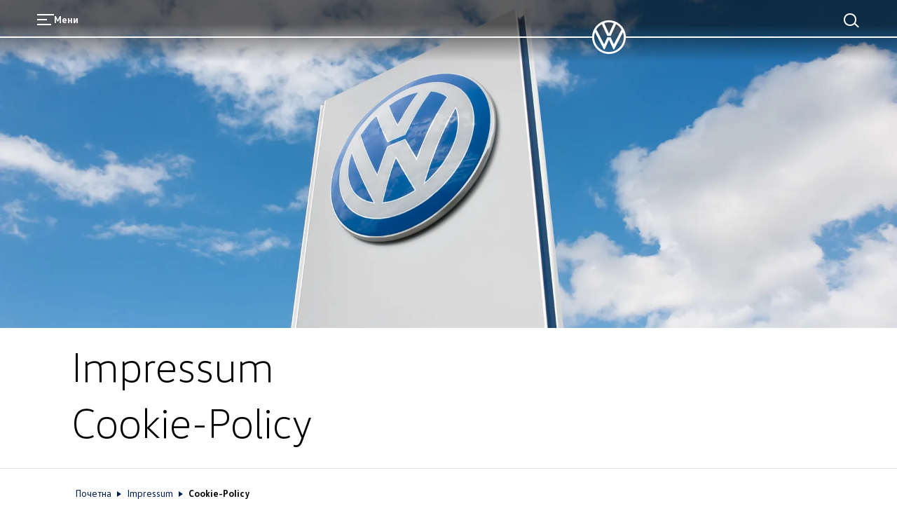

--- FILE ---
content_type: text/html; charset=utf-8
request_url: https://www.volkswagen.com.mk/impressum/cookie-policy
body_size: 23857
content:
<!DOCTYPE html><html class="__className_261ced" lang="mk"><head><meta charSet="utf-8"/><meta name="viewport" content="width=device-width, initial-scale=1"/><link rel="preload" href="/_next/static/media/20ef7e77c3c58453-s.p.woff2" as="font" crossorigin="" type="font/woff2"/><link rel="preload" href="/_next/static/media/5002f99ada80370e-s.p.woff2" as="font" crossorigin="" type="font/woff2"/><link rel="preload" href="/_next/static/media/601b674b7625ea32-s.p.woff2" as="font" crossorigin="" type="font/woff2"/><link rel="preload" href="/_next/static/media/6b1482b921db8ab0-s.p.woff2" as="font" crossorigin="" type="font/woff2"/><link rel="preload" href="/_next/static/media/fd513f056c23e0fd-s.p.woff2" as="font" crossorigin="" type="font/woff2"/><link rel="preload" as="image" imageSrcSet="/dam/images/b102166dc249f4dd53ab9d240d3253ecf36800d3/99450b766ebfa37a2dd2bfaa6c4832f9/3140d7ee-5a24-4dca-bb79-4bd071cdd021/crop:SMART/resize:640:960/vw0831jpg 640w, /dam/images/b102166dc249f4dd53ab9d240d3253ecf36800d3/99450b766ebfa37a2dd2bfaa6c4832f9/3140d7ee-5a24-4dca-bb79-4bd071cdd021/crop:SMART/resize:750:1125/vw0831jpg 750w, /dam/images/b102166dc249f4dd53ab9d240d3253ecf36800d3/99450b766ebfa37a2dd2bfaa6c4832f9/3140d7ee-5a24-4dca-bb79-4bd071cdd021/crop:SMART/resize:828:1242/vw0831jpg 828w, /dam/images/b102166dc249f4dd53ab9d240d3253ecf36800d3/99450b766ebfa37a2dd2bfaa6c4832f9/3140d7ee-5a24-4dca-bb79-4bd071cdd021/crop:SMART/resize:1080:1620/vw0831jpg 1080w, /dam/images/b102166dc249f4dd53ab9d240d3253ecf36800d3/99450b766ebfa37a2dd2bfaa6c4832f9/3140d7ee-5a24-4dca-bb79-4bd071cdd021/crop:SMART/resize:1200:1800/vw0831jpg 1200w, /dam/images/b102166dc249f4dd53ab9d240d3253ecf36800d3/99450b766ebfa37a2dd2bfaa6c4832f9/3140d7ee-5a24-4dca-bb79-4bd071cdd021/crop:SMART/resize:1920:2880/vw0831jpg 1920w, /dam/images/b102166dc249f4dd53ab9d240d3253ecf36800d3/99450b766ebfa37a2dd2bfaa6c4832f9/3140d7ee-5a24-4dca-bb79-4bd071cdd021/crop:SMART/resize:2048:3072/vw0831jpg 2048w, /dam/images/b102166dc249f4dd53ab9d240d3253ecf36800d3/99450b766ebfa37a2dd2bfaa6c4832f9/3140d7ee-5a24-4dca-bb79-4bd071cdd021/crop:SMART/resize:3840:5760/vw0831jpg 3840w" imageSizes="100vw" fetchPriority="high"/><link rel="preload" as="image" imageSrcSet="/dam/images/b102166dc249f4dd53ab9d240d3253ecf36800d3/99450b766ebfa37a2dd2bfaa6c4832f9/3140d7ee-5a24-4dca-bb79-4bd071cdd021/crop:SMART/resize:640:320/vw0831jpg 640w, /dam/images/b102166dc249f4dd53ab9d240d3253ecf36800d3/99450b766ebfa37a2dd2bfaa6c4832f9/3140d7ee-5a24-4dca-bb79-4bd071cdd021/crop:SMART/resize:750:375/vw0831jpg 750w, /dam/images/b102166dc249f4dd53ab9d240d3253ecf36800d3/99450b766ebfa37a2dd2bfaa6c4832f9/3140d7ee-5a24-4dca-bb79-4bd071cdd021/crop:SMART/resize:828:414/vw0831jpg 828w, /dam/images/b102166dc249f4dd53ab9d240d3253ecf36800d3/99450b766ebfa37a2dd2bfaa6c4832f9/3140d7ee-5a24-4dca-bb79-4bd071cdd021/crop:SMART/resize:1080:540/vw0831jpg 1080w, /dam/images/b102166dc249f4dd53ab9d240d3253ecf36800d3/99450b766ebfa37a2dd2bfaa6c4832f9/3140d7ee-5a24-4dca-bb79-4bd071cdd021/crop:SMART/resize:1200:600/vw0831jpg 1200w, /dam/images/b102166dc249f4dd53ab9d240d3253ecf36800d3/99450b766ebfa37a2dd2bfaa6c4832f9/3140d7ee-5a24-4dca-bb79-4bd071cdd021/crop:SMART/resize:1920:960/vw0831jpg 1920w, /dam/images/b102166dc249f4dd53ab9d240d3253ecf36800d3/99450b766ebfa37a2dd2bfaa6c4832f9/3140d7ee-5a24-4dca-bb79-4bd071cdd021/crop:SMART/resize:2048:1024/vw0831jpg 2048w, /dam/images/b102166dc249f4dd53ab9d240d3253ecf36800d3/99450b766ebfa37a2dd2bfaa6c4832f9/3140d7ee-5a24-4dca-bb79-4bd071cdd021/crop:SMART/resize:3840:1920/vw0831jpg 3840w" imageSizes="100vw" fetchPriority="high"/><link rel="stylesheet" href="/_next/static/css/cbb8d1c23c451313.css" data-precedence="next"/><link rel="stylesheet" href="/_next/static/css/039b1a93e7cf757f.css" data-precedence="next"/><link rel="stylesheet" href="/_next/static/css/c0dd3533c7397c87.css" data-precedence="next"/><link rel="preload" as="script" fetchPriority="low" href="/_next/static/chunks/webpack-7eca2fb799751882.js"/><script src="/_next/static/chunks/fd9d1056-49f62028621b4001.js" async=""></script><script src="/_next/static/chunks/2117-49e52cd138ed4f8d.js" async=""></script><script src="/_next/static/chunks/main-app-06a147017c587d00.js" async=""></script><script src="/_next/static/chunks/1184-5d1b14efa7a8c3a2.js" async=""></script><script src="/_next/static/chunks/716-35b5ba8d3e3d72ee.js" async=""></script><script src="/_next/static/chunks/8003-3c51b42317659a01.js" async=""></script><script src="/_next/static/chunks/7979-4b189e05c45101f8.js" async=""></script><script src="/_next/static/chunks/9698-fa8a656a24e768bb.js" async=""></script><script src="/_next/static/chunks/458-ca9f45003b32c550.js" async=""></script><script src="/_next/static/chunks/app/%5Bcountry%5D/%5Bbrand%5D/layout-807c7c6ed1f9b990.js" async=""></script><script src="/_next/static/chunks/5671-b8975105825accd4.js" async=""></script><script src="/_next/static/chunks/3470-56ca237d7db9712f.js" async=""></script><script src="/_next/static/chunks/2884-90fc6b0acb50bc5f.js" async=""></script><script src="/_next/static/chunks/9203-2adbe0181e9630c8.js" async=""></script><script src="/_next/static/chunks/3788-f3b5e7cd4c16f1df.js" async=""></script><script src="/_next/static/chunks/app/%5Bcountry%5D/%5Bbrand%5D/not-found-5620a8c8a0a9015b.js" async=""></script><script src="/_next/static/chunks/app/%5Bcountry%5D/%5Bbrand%5D/error-e95b56ef16481ac5.js" async=""></script><script src="/_next/static/chunks/2796-b9fd7ae23119ad73.js" async=""></script><script src="/_next/static/chunks/383-ea4992e754745036.js" async=""></script><script src="/_next/static/chunks/8243-dc6baff3978b4a97.js" async=""></script><script src="/_next/static/chunks/5724-2d9e240670c66cc4.js" async=""></script><script src="/_next/static/chunks/app/%5Bcountry%5D/%5Bbrand%5D/%5B%5B...path%5D%5D/page-d48d3b4318606db4.js" async=""></script><link rel="preload" href="https://www.googletagmanager.com/gtm.js?id=GTM-KHQL4WT" as="script"/><link href="/assets/favicon.ico" rel="icon"/><link href="/assets/favicon.ico" rel="icon" type="image/x-icon"/><link href="/assets/favicon.svg" rel="icon" sizes="any" type="image/svg+xml"/><link href="/assets/favicon-32x32.png" rel="icon" sizes="32x32" type="image/png"/><link href="/assets/apple-touch-icon.png" rel="icon" sizes="180x180" type="image/png"/><link href="/assets/apple-touch-icon.png" rel="apple-touch-icon" sizes="180x180"/><title>Cookie-Policy</title><meta name="robots" content="index"/><link rel="canonical" href="https://www.volkswagen.com.mk/impressum/cookie-policy"/><meta property="og:title" content="Cookie-Policy"/><meta property="og:url" content="https://www.volkswagen.com.mk/impressum/cookie-policy"/><meta property="og:type" content="website"/><meta name="twitter:card" content="summary"/><meta name="twitter:title" content="Cookie-Policy"/><meta name="next-size-adjust"/><script>(self.__next_s=self.__next_s||[]).push([0,{"children":"function OptanonWrapper() { }","id":"one-trust-script"}])</script><script src="/_next/static/chunks/polyfills-42372ed130431b0a.js" noModule=""></script><style data-styled="" data-styled-version="6.1.19">.jqVWhZ{display:grid;grid-template-columns:repeat(24,1fr);}/*!sc*/
@media (min-width: 960px){.jqVWhZ{grid-template-columns:repeat(24,1fr);}}/*!sc*/
@media (min-width: 1280px){.jqVWhZ{grid-template-columns:repeat(24,1fr);}}/*!sc*/
@media (min-width: 1600px){.jqVWhZ{grid-template-columns:repeat(24,1fr);}}/*!sc*/
@media (min-width: 1920px){.jqVWhZ{grid-template-columns:repeat(24,1fr);}}/*!sc*/
data-styled.g1[id="sc-3166e453-0"]{content:"jqVWhZ,"}/*!sc*/
.bMSLiX{position:relative;font-size:44px;line-height:52px;font-weight:300;margin-bottom:12px;left:-4px;margin-top:0;overflow-wrap:break-word;word-wrap:break-word;font-family:'__headlineFont_7e5d81','__headlineFont_Fallback_7e5d81',sans-serif;}/*!sc*/
@media (min-width: 960px){.bMSLiX{font-size:60px;line-height:68px;left:-5px;}}/*!sc*/
@media (min-width: 1600px){.bMSLiX{font-size:76px;line-height:84px;left:-6px;margin-bottom:16px;}}/*!sc*/
.bMSLiX strong{font-weight:700;}/*!sc*/
.bMSLiX:is(h1,h2,h3,h4,h5,h6){hyphens:auto;}/*!sc*/
.mrWPd{position:relative;font-size:32px;line-height:36px;font-weight:300;margin-bottom:12px;margin-top:0;overflow-wrap:break-word;word-wrap:break-word;font-family:'__headlineFont_7e5d81','__headlineFont_Fallback_7e5d81',sans-serif;}/*!sc*/
@media (min-width: 960px){.mrWPd{font-size:48px;line-height:56px;}}/*!sc*/
@media (min-width: 1600px){.mrWPd{font-size:60px;line-height:68px;margin-bottom:12px;}}/*!sc*/
.mrWPd strong{font-weight:700;}/*!sc*/
.mrWPd:is(h1,h2,h3,h4,h5,h6){hyphens:auto;}/*!sc*/
.fCcbjL{font-size:16px;line-height:24px;font-weight:400;margin-bottom:8px;margin-top:0;overflow-wrap:break-word;word-wrap:break-word;}/*!sc*/
@media (min-width: 960px){.fCcbjL{font-size:16px;line-height:24px;}}/*!sc*/
@media (min-width: 1600px){.fCcbjL{font-size:20px;line-height:32px;margin-bottom:8px;}}/*!sc*/
.fCcbjL:is(h1,h2,h3,h4,h5,h6){hyphens:auto;}/*!sc*/
.VFXUx{font-size:16px;line-height:24px;font-weight:700;margin-bottom:0;margin-top:0;overflow-wrap:break-word;word-wrap:break-word;}/*!sc*/
@media (min-width: 960px){.VFXUx{font-size:16px;line-height:24px;}}/*!sc*/
@media (min-width: 1600px){.VFXUx{font-size:20px;line-height:32px;margin-bottom:0;}}/*!sc*/
.cLwQHQ{font-size:14px;line-height:24px;font-weight:400;margin-bottom:8px;margin-top:0;overflow-wrap:break-word;word-wrap:break-word;}/*!sc*/
@media (min-width: 960px){.cLwQHQ{font-size:14px;line-height:24px;}}/*!sc*/
@media (min-width: 1600px){.cLwQHQ{font-size:16px;line-height:24px;margin-bottom:8px;}}/*!sc*/
.dGfjan{font-size:14px;line-height:24px;font-weight:700;margin-bottom:8px;margin-top:0;overflow-wrap:break-word;word-wrap:break-word;}/*!sc*/
@media (min-width: 960px){.dGfjan{font-size:14px;line-height:24px;}}/*!sc*/
@media (min-width: 1600px){.dGfjan{font-size:16px;line-height:24px;margin-bottom:8px;}}/*!sc*/
data-styled.g2[id="sc-12e1a214-0"]{content:"bMSLiX,mrWPd,fCcbjL,VFXUx,cLwQHQ,dGfjan,"}/*!sc*/
:root{--spacing-vw7-s100:4px;--spacing-vw7-s150:8px;--spacing-vw7-s200:12px;--spacing-vw7-s250:16px;--spacing-vw7-s300:20px;--spacing-vw7-s350:24px;--spacing-vw7-s400:32px;--spacing-vw7-s450:40px;--spacing-vw7-s500:44px;--spacing-vw7-s510:48px;--spacing-vw7-s520:56px;--spacing-vw7-s550:72px;--spacing-vw7-s600:92px;--spacing-vw7-d20:4px;--spacing-vw7-d50:12px;--spacing-vw7-d100:20px;--spacing-vw7-d120:24px;--spacing-vw7-d150:28px;--spacing-vw7-d200:32px;--spacing-vw7-d250:44px;--spacing-vw7-d270:56px;--spacing-vw7-d300:72px;--spacing-vw7-d350:100px;--spacing-vw7-p300:16px;--spacing-vw7-g300:10px;}/*!sc*/
@media (min-width: 560px){:root{--spacing-vw7-d20:4px;--spacing-vw7-d50:20px;--spacing-vw7-d100:24px;--spacing-vw7-d120:40px;--spacing-vw7-d150:52px;--spacing-vw7-d200:56px;--spacing-vw7-d250:68px;--spacing-vw7-d270:80px;--spacing-vw7-d300:96px;--spacing-vw7-d350:132px;--spacing-vw7-p300:20px;--spacing-vw7-g300:16px;}}/*!sc*/
@media (min-width: 1600px){:root{--spacing-vw7-d20:8px;--spacing-vw7-d50:24px;--spacing-vw7-d100:28px;--spacing-vw7-d120:52px;--spacing-vw7-d150:64px;--spacing-vw7-d200:72px;--spacing-vw7-d250:84px;--spacing-vw7-d270:100px;--spacing-vw7-d300:120px;--spacing-vw7-d350:196px;--spacing-vw7-p300:50px;--spacing-vw7-g300:30px;}}/*!sc*/
data-styled.g3[id="sc-global-fFIqyy1"]{content:"sc-global-fFIqyy1,"}/*!sc*/
.fcutOJ{color:#000000;}/*!sc*/
.bgGait{color:#ffffff;}/*!sc*/
data-styled.g9[id="sc-5188e5a8-0"]{content:"fcutOJ,bgGait,"}/*!sc*/
html{--headerHeight:88px;--headerScrollTransition:0.6s cubic-bezier(0.19, 1, 0.22, 1) 0.3s;--headerZindex:50;--lightboxZindex:100;}/*!sc*/
@media (min-width:1920px){html{--headerHeight:116px;}}/*!sc*/
a:any-link{text-decoration:none;}/*!sc*/
@media (max-width:767px){body:has(ai-hub-chat) .grecaptcha-badge{opacity:0;pointer-events:none;}}/*!sc*/
body{margin:0;-webkit-text-size-adjust:none;-webkit-font-smoothing:antialiased;-moz-osx-font-smoothing:grayscale;font-weight:400;overflow-x:hidden;}/*!sc*/
body div[class^='StyledIntegratorRoot'],body div[class*=' StyledIntegratorRoot']{position:relative;z-index:1;}/*!sc*/
body .grecaptcha-badge{z-index:1;}/*!sc*/
strong{font-weight:700;}/*!sc*/
fieldset{border:0;margin:0;padding:0;min-width:0;}/*!sc*/
legend{padding:0;margin-bottom:0;}/*!sc*/
data-styled.g12[id="sc-global-eJzFlr1"]{content:"sc-global-eJzFlr1,"}/*!sc*/
.jVbhjC{flex-shrink:0;}/*!sc*/
.sc-32edfbf3-8:focus .jVbhjC{color:#00b0f0;}/*!sc*/
.imZbik{flex-shrink:0;}/*!sc*/
.fWSGZv{flex-shrink:0;}/*!sc*/
.sc-e6ed92b5-6:focus .fWSGZv{color:#00b0f0;}/*!sc*/
.hMEXUe{flex-shrink:0;}/*!sc*/
.sc-e6ed92b5-29:focus .hMEXUe{color:#00b0f0;}/*!sc*/
data-styled.g14[id="sc-b96cf38d-0"]{content:"jVbhjC,imZbik,fWSGZv,hMEXUe,"}/*!sc*/
.eLQsMC{position:relative;}/*!sc*/
data-styled.g35[id="sc-bb37705d-0"]{content:"eLQsMC,"}/*!sc*/
.cNemP{position:relative;height:65vh;}/*!sc*/
.cNemP div{height:100%;}/*!sc*/
@media (min-width: 560px){.cNemP{height:70vh;}}/*!sc*/
@media (min-width: 960px){.cNemP{height:75vh;}}/*!sc*/
@media (min-width: 1280px){.cNemP{height:65vh;}}/*!sc*/
data-styled.g36[id="sc-bb37705d-1"]{content:"cNemP,"}/*!sc*/
.evQbvA{display:block;}/*!sc*/
@media (min-width: 560px){.evQbvA{display:none;}}/*!sc*/
data-styled.g37[id="sc-bb37705d-2"]{content:"evQbvA,"}/*!sc*/
.eptGBZ{display:none;}/*!sc*/
@media (min-width: 560px){.eptGBZ{display:block;}}/*!sc*/
data-styled.g38[id="sc-bb37705d-3"]{content:"eptGBZ,"}/*!sc*/
.jcdpEr{display:flex;flex-direction:column;gap:var(--spacing-vw7-s250);margin:var(--spacing-vw7-d100) var(--spacing-vw7-d200);margin-top:var(--spacing-vw7-d100);margin-bottom:var(--spacing-vw7-d100);margin-left:8.33%;width:83.33%;}/*!sc*/
@media (min-width: 560px){.jcdpEr{margin-top:var(--spacing-vw7-d50);margin-bottom:var(--spacing-vw7-d50);}}/*!sc*/
data-styled.g39[id="sc-bb37705d-4"]{content:"jcdpEr,"}/*!sc*/
.hNcZeR{display:flex;justify-content:space-between;gap:var(--spacing-vw7-s250);flex-wrap:wrap;flex-direction:column;}/*!sc*/
@media (min-width: 560px){.hNcZeR{flex-direction:row;align-items:center;}}/*!sc*/
data-styled.g40[id="sc-bb37705d-5"]{content:"hNcZeR,"}/*!sc*/
.cehyRf{line-height:18px;list-style:none;padding:0;margin:20px 0 12px 0;}/*!sc*/
@media (min-width: 960px){.cehyRf{margin-top:24px;}}/*!sc*/
@media (min-width: 1600px){.cehyRf{margin-top:28px;}}/*!sc*/
.cehyRf li{padding-left:calc(1.125em + 17px);margin-bottom:16px;margin-left:12px;position:relative;list-style:none;font-size:16px;line-height:24px;}/*!sc*/
@media (min-width: 960px){.cehyRf li{font-size:16px;line-height:24px;margin-left:20px;}}/*!sc*/
@media (min-width: 1600px){.cehyRf li{font-size:20px;line-height:32px;margin-left:24px;}}/*!sc*/
.cehyRf li:before{vertical-align:middle;display:inline-block;position:absolute;font-weight:bold;width:1.125em;border-bottom:2px solid #000000;content:"";top:12px;left:0;}/*!sc*/
@media (min-width: 1600px){.cehyRf li:before{top:16px;}}/*!sc*/
data-styled.g47[id="sc-b1ffe0ee-0"]{content:"cehyRf,"}/*!sc*/
.jZYJdz{white-space:pre-line;}/*!sc*/
.jZYJdz:empty{margin-bottom:0;}/*!sc*/
.jZYJdz:empty:before{white-space:pre;content:" ";}/*!sc*/
data-styled.g50[id="sc-b1ffe0ee-3"]{content:"jZYJdz,"}/*!sc*/
.bzkmPW{overflow-wrap:anywhere;font-family:'__defaultFont_261ced','__defaultFont_Fallback_261ced',sans-serif;white-space:pre-wrap;font-size:20px;line-height:32px;font-weight:400;margin-bottom:8px;}/*!sc*/
@media (min-width: 960px){.bzkmPW{font-size:20px;line-height:32px;}}/*!sc*/
@media (min-width: 1600px){.bzkmPW{font-size:24px;line-height:36px;margin-bottom:8px;}}/*!sc*/
@media (min-width: 960px){.bzkmPW{padding:0;}}/*!sc*/
.bzkmPW a{color:#001e50;position:relative;font-weight:700;cursor:pointer;}/*!sc*/
.bzkmPW a.bzkmPW a.bzkmPW a,.bzkmPW a:any-link{text-decoration:underline 1px;text-underline-offset:4px;-webkit-text-decoration-line:underline;-webkit-text-decoration-thickness:1px;}/*!sc*/
.bzkmPW a:hover{background-color:#c2cacf20;}/*!sc*/
data-styled.g51[id="sc-5c6eeab7-0"]{content:"bzkmPW,"}/*!sc*/
.bIgnch{display:contents;}/*!sc*/
data-styled.g88[id="sc-20f8a867-0"]{content:"bIgnch,"}/*!sc*/
.gJNwvy{font-family:'__defaultFont_261ced','__defaultFont_Fallback_261ced',sans-serif;width:100%;-webkit-font-smoothing:antialiased;transition:all 0.3s ease-out;justify-content:center;box-sizing:border-box;text-decoration:none;display:inline-flex;flex-direction:row;align-items:center;cursor:pointer;gap:10px;line-height:20px;font-size:16px;font-weight:400;background:none;border:2px solid #001e50;border-radius:100px;min-height:44px;color:#001e50;padding:8px 40px;}/*!sc*/
@media (min-width: 960px){.gJNwvy{line-height:20px;font-size:16px;}}/*!sc*/
@media (min-width: 1280px){.gJNwvy{line-height:20px;font-size:16px;}}/*!sc*/
.gJNwvy:active{transform:scale(0.95);}/*!sc*/
@media (min-width: 960px){.gJNwvy{min-height:44px;}}/*!sc*/
@media (min-width: 1280px){.gJNwvy{min-height:44px;}.gJNwvy:hover{background:none;border:2px solid #0040c5;color:#0040c5;}}/*!sc*/
.gZKsIx{font-family:'__defaultFont_261ced','__defaultFont_Fallback_261ced',sans-serif;width:100%;-webkit-font-smoothing:antialiased;transition:all 0.3s ease-out;justify-content:center;box-sizing:border-box;text-decoration:none;display:inline-flex;flex-direction:row;align-items:center;cursor:pointer;gap:10px;line-height:20px;font-size:16px;font-weight:400;background:#001e50;border:none;border-radius:100px;min-height:44px;color:#ffffff;padding:8px 40px;}/*!sc*/
@media (min-width: 960px){.gZKsIx{line-height:20px;font-size:16px;}}/*!sc*/
@media (min-width: 1280px){.gZKsIx{line-height:20px;font-size:16px;}}/*!sc*/
@media (min-width: 960px){.gZKsIx{min-height:44px;}}/*!sc*/
@media (min-width: 1280px){.gZKsIx{min-height:44px;}.gZKsIx:hover{background:#0040c5;border:none;color:#ffffff;}}/*!sc*/
.gZKsIx:active{transform:scale(0.95);}/*!sc*/
.fICxFO{font-family:'__defaultFont_261ced','__defaultFont_Fallback_261ced',sans-serif;width:100%;-webkit-font-smoothing:antialiased;transition:all 0.3s ease-out;justify-content:center;box-sizing:border-box;text-decoration:none;display:inline-flex;flex-direction:row;align-items:center;cursor:pointer;gap:10px;line-height:20px;font-size:16px;font-weight:400;background:#ffffff;border:none;border-radius:100px;min-height:44px;color:#001e50;padding:8px 40px;position:relative;}/*!sc*/
@media (min-width: 960px){.fICxFO{line-height:20px;font-size:16px;}}/*!sc*/
@media (min-width: 1280px){.fICxFO{line-height:20px;font-size:16px;}}/*!sc*/
.fICxFO:active{transform:scale(0.95);}/*!sc*/
@media (min-width: 960px){.fICxFO{min-height:44px;}}/*!sc*/
@media (min-width: 1280px){.fICxFO{min-height:44px;}.fICxFO:hover{background:#f3f4f5;border:none;color:#001e50;}}/*!sc*/
data-styled.g93[id="sc-afdae48a-2"]{content:"gJNwvy,gZKsIx,fICxFO,"}/*!sc*/
.horxOw{white-space:pre-line;}/*!sc*/
.horxOw:empty{margin-bottom:0;}/*!sc*/
.horxOw:empty:before{white-space:pre;content:" ";}/*!sc*/
data-styled.g128[id="sc-161066-0"]{content:"horxOw,"}/*!sc*/
.jqmhew{font-family:'__headlineFont_7e5d81','__headlineFont_Fallback_7e5d81',sans-serif;}/*!sc*/
.jqmhew a{color:#001e50;position:relative;font-weight:700;cursor:pointer;}/*!sc*/
.jqmhew a.jqmhew a.jqmhew a,.jqmhew a:any-link{text-decoration:underline 1px;text-underline-offset:4px;-webkit-text-decoration-line:underline;-webkit-text-decoration-thickness:1px;}/*!sc*/
data-styled.g129[id="sc-8d086bfe-0"]{content:"jqmhew,"}/*!sc*/
.iNduGU{row-gap:var(--spacing-vw7-d100);}/*!sc*/
data-styled.g132[id="sc-8a538f3-0"]{content:"iNduGU,"}/*!sc*/
.bzqZMs{grid-column:1/25;margin-bottom:var(--spacing-vw7-s400);margin-bottom:0;}/*!sc*/
data-styled.g133[id="sc-8a538f3-1"]{content:"bzqZMs,"}/*!sc*/
.gGqzpN{grid-column:2/25;}/*!sc*/
.gGqzpN li{margin-left:var(--spacing-vw7-s450);}/*!sc*/
data-styled.g134[id="sc-8a538f3-2"]{content:"gGqzpN,"}/*!sc*/
.gFqbmu{height:var(--spacing-vw7-d300);}/*!sc*/
data-styled.g168[id="sc-59268856-0"]{content:"gFqbmu,"}/*!sc*/
.ezjOSh{container:columnsContentBlock/inline-size;}/*!sc*/
data-styled.g169[id="sc-6350ec7a-0"]{content:"ezjOSh,"}/*!sc*/
.cmTjQW{grid-auto-flow:row;color:inherit;row-gap:var(--spacing-vw7-d250);}/*!sc*/
@media (min-width: 560px){.cmTjQW{row-gap:68px;}}/*!sc*/
data-styled.g170[id="sc-78d9cdde-0"]{content:"cmTjQW,"}/*!sc*/
.bYIljA{grid-column:1/-1;grid-column:3/-3;}/*!sc*/
@media (min-width: 960px){.bYIljA{grid-column:3/23;}}/*!sc*/
.llBctE{grid-column:1/-1;grid-column:3/-3;}/*!sc*/
@media (min-width: 960px){.llBctE{grid-column:5/21;}}/*!sc*/
data-styled.g171[id="sc-78d9cdde-1"]{content:"bYIljA,llBctE,"}/*!sc*/
.gzNEoF:focus{outline:2px solid #0040c5;}/*!sc*/
.bHarmH:focus{outline:2px solid #00b0f0;}/*!sc*/
data-styled.g717[id="sc-1d3810ad-0"]{content:"gzNEoF,bHarmH,"}/*!sc*/
.dgcMId:focus-within{outline:2px solid #0040c5;outline-offset:3px;border-radius:22px;}/*!sc*/
.dgcMId.dgcMId *{outline:none;}/*!sc*/
data-styled.g718[id="sc-c1edca62-0"]{content:"dgcMId,"}/*!sc*/
.ktHevg{grid-column:1/25;}/*!sc*/
data-styled.g719[id="sc-8cec8c2c-0"]{content:"ktHevg,"}/*!sc*/
.bCIaxm{display:flex;flex-wrap:wrap;flex-direction:column;gap:var(--spacing-vw7-s250);flex-direction:row;align-items:center;}/*!sc*/
@media (min-width: 560px){.bCIaxm{flex-direction:row;}}/*!sc*/
data-styled.g721[id="sc-8cec8c2c-2"]{content:"bCIaxm,"}/*!sc*/
.hIDhFJ{position:absolute;bottom:20px;left:20px;display:flex;align-items:end;gap:var(--spacing-vw7-s100);height:22px;padding-right:var(--spacing-vw7-s200);}/*!sc*/
data-styled.g722[id="sc-aa470c72-0"]{content:"hIDhFJ,"}/*!sc*/
.brzjfg{border-bottom:1px solid #dfe4e8;position:relative;opacity:0;transition:opacity 200ms linear;}/*!sc*/
data-styled.g725[id="sc-43d7fa9e-0"]{content:"brzjfg,"}/*!sc*/
.fkMrRk .swiper-button-prev{animation:dCmqhS 1.6s 3 cubic-bezier(0,0,0.33,1) 2s;}/*!sc*/
.fkMrRk .swiper-button-next{animation:epneIT 1.6s 3 cubic-bezier(0,0,0.33,1) 2s;}/*!sc*/
.fkMrRk .swiper-wrapper{align-items:stretch;}/*!sc*/
.fkMrRk .swiper-pagination{box-sizing:border-box;justify-content:center;text-align:center;position:absolute;display:flex;width:100%;bottom:var(--spacing-vw7-s350);height:0px;z-index:2;top:55vh;}/*!sc*/
@media (min-width: 560px){.fkMrRk .swiper-pagination{top:65vh;}}/*!sc*/
@media (min-width: 960px){.fkMrRk .swiper-pagination{top:70vh;}}/*!sc*/
@media (min-width: 1280px){.fkMrRk .swiper-pagination{top:60vh;}}/*!sc*/
.fkMrRk .swiper-pagination-bullet{position:relative;background:transparent;display:flex;align-items:center;justify-content:center;height:24px;width:24px;cursor:pointer;}/*!sc*/
.fkMrRk .swiper-pagination-bullet:first-child:last-child{display:none;}/*!sc*/
.fkMrRk .swiper-pagination-bullet::after{transform:scale(0.5);transition:transform 0.3s linear;content:"";height:16px;width:16px;background-color:white;border-radius:50%;opacity:1;}/*!sc*/
.fkMrRk .swiper-pagination-bullet-active::after{transform:scale(1);}/*!sc*/
.fkMrRk .swiper-button-prev,.fkMrRk .swiper-button-next{position:absolute;top:30vh;z-index:2;width:40px;height:40px;background-image:url("/assets/icons/12px/arrowrightBlue200.svg#arrowright_svg__a");background-repeat:no-repeat;background-size:contain;background-position:center;cursor:pointer;display:none;}/*!sc*/
@media (min-width: 560px){.fkMrRk .swiper-button-prev,.fkMrRk .swiper-button-next{top:32vh;}}/*!sc*/
@media (min-width: 960px){.fkMrRk .swiper-button-prev,.fkMrRk .swiper-button-next{display:block;top:35vh;}}/*!sc*/
@media (min-width: 1280px){.fkMrRk .swiper-button-prev,.fkMrRk .swiper-button-next{top:30vh;}}/*!sc*/
.fkMrRk .swiper-button-prev:hover,.fkMrRk .swiper-button-next:hover{background-image:url("/assets/icons/12px/arrowrightBlue900.svg#arrowright_svg__a");}/*!sc*/
.fkMrRk .swiper-button-prev::after,.fkMrRk .swiper-button-next::after{content:"";}/*!sc*/
.fkMrRk .swiper-button-prev{transform:rotate(180deg);left:5%;}/*!sc*/
.fkMrRk .swiper-button-next{right:5%;}/*!sc*/
.fkMrRk .swiper-button-disabled{visibility:hidden;opacity:0;transition:opacity 0.2s linear;}/*!sc*/
data-styled.g728[id="sc-43d7fa9e-3"]{content:"fkMrRk,"}/*!sc*/
@keyframes dCmqhS{0%,20%,80%,100%{transform:translateX(0) rotate(180deg);}50%{transform:translateX(20px) rotate(180deg);}}/*!sc*/
data-styled.g768[id="sc-keyframes-dCmqhS"]{content:"dCmqhS,"}/*!sc*/
@keyframes epneIT{0%,20%,80%,100%{transform:translateX(0);}50%{transform:translateX(-20px);}}/*!sc*/
data-styled.g769[id="sc-keyframes-epneIT"]{content:"epneIT,"}/*!sc*/
.cqVfQA{display:flex;flex-direction:column;align-items:center;}/*!sc*/
data-styled.g778[id="sc-1467623c-0"]{content:"cqVfQA,"}/*!sc*/
.eVBjdo{width:83%;margin-bottom:var(--spacing-vw7-s500);border-top:2px solid #001e50;}/*!sc*/
data-styled.g779[id="sc-1467623c-1"]{content:"eVBjdo,"}/*!sc*/
.fqgvmo{padding:var(--spacing-vw7-s500) 0;}/*!sc*/
@media (min-width: 560px){.fqgvmo{padding-top:var(--spacing-vw7-s550);padding-left:4.16vw;padding-right:4.16vw;}}/*!sc*/
data-styled.g780[id="sc-1467623c-2"]{content:"fqgvmo,"}/*!sc*/
@media (min-width: 560px){.bUvfRG{display:flex;justify-content:space-between;gap:var(--spacing-vw7-s200);margin-bottom:var(--spacing-vw7-s500);}}/*!sc*/
data-styled.g781[id="sc-1467623c-3"]{content:"bUvfRG,"}/*!sc*/
.bEUjQZ{background:#eee;background:linear-gradient(110deg,#ececec 8%,#f5f5f5 18%,#ececec 33%);border-radius:5px;background-size:200% 100%;animation:1.5s shine linear infinite;}/*!sc*/
@keyframes shine{to{background-position-x:-200%;}}/*!sc*/
data-styled.g782[id="sc-1467623c-4"]{content:"bEUjQZ,"}/*!sc*/
.YvOIM{height:15px;width:70px;}/*!sc*/
.YvOIM:not(:first-child){margin-top:var(--spacing-vw7-s250);}/*!sc*/
.cTKarF{height:15px;width:70px;width:200px;}/*!sc*/
.cTKarF:not(:first-child){margin-top:var(--spacing-vw7-s250);}/*!sc*/
.dTBfjs{height:15px;width:70px;width:250px;}/*!sc*/
.dTBfjs:not(:first-child){margin-top:var(--spacing-vw7-s250);}/*!sc*/
.ldBxMi{height:15px;width:70px;width:450px;}/*!sc*/
.ldBxMi:not(:first-child){margin-top:var(--spacing-vw7-s250);}/*!sc*/
.jLqFZj{height:15px;width:70px;width:325px;}/*!sc*/
.jLqFZj:not(:first-child){margin-top:var(--spacing-vw7-s250);}/*!sc*/
data-styled.g783[id="sc-1467623c-5"]{content:"YvOIM,cTKarF,dTBfjs,ldBxMi,jLqFZj,"}/*!sc*/
.ejIPCg{padding:0;margin-bottom:var(--spacing-vw7-s500);margin-top:0;}/*!sc*/
@media (min-width: 960px){.ejIPCg{margin-bottom:0;}}/*!sc*/
data-styled.g784[id="sc-1467623c-6"]{content:"ejIPCg,"}/*!sc*/
.gVxbiX{border-top:2px solid #dfe4e8;padding-top:var(--spacing-vw7-s550);}/*!sc*/
data-styled.g785[id="sc-1467623c-7"]{content:"gVxbiX,"}/*!sc*/
.gpfUqr{display:none;position:relative;}/*!sc*/
@media (min-width: 560px){.gpfUqr{display:block;grid-column:3/23;padding-top:var(--spacing-vw7-s200);}}/*!sc*/
data-styled.g786[id="sc-b8d707d0-0"]{content:"gpfUqr,"}/*!sc*/
.ciMvwY{align-items:center;min-height:54px;flex-wrap:wrap;display:flex;}/*!sc*/
data-styled.g787[id="sc-b8d707d0-1"]{content:"ciMvwY,"}/*!sc*/
.gfDaGD{color:#001e50;margin-right:var(--spacing-vw7-s150);display:flex;align-items:baseline;}/*!sc*/
.gfDaGD.gfDaGD{text-decoration:underline 1px;text-underline-offset:3px;}/*!sc*/
.gfDaGD .sc-b8d707d0-2{line-height:20px;}/*!sc*/
.gfDaGD:hover .sc-b8d707d0-2{background-color:rgba(194, 202, 207, 0.2);}/*!sc*/
.hlLbqT{color:#001e50;margin-right:var(--spacing-vw7-s150);display:flex;align-items:baseline;}/*!sc*/
.hlLbqT.hlLbqT{text-decoration:underline 1px;text-underline-offset:3px;}/*!sc*/
.hlLbqT .sc-b8d707d0-2{line-height:20px;}/*!sc*/
.hlLbqT:hover .sc-b8d707d0-2{background-color:rgba(194, 202, 207, 0.2);}/*!sc*/
.hlLbqT::before{content:"";margin-right:var(--spacing-vw7-s150);width:0;height:0;border-left:6px solid #001e50;border-top:4px solid transparent;border-bottom:4px solid transparent;}/*!sc*/
.dCdtLZ{color:#001e50;margin-right:var(--spacing-vw7-s150);display:flex;align-items:baseline;color:#000000;}/*!sc*/
.dCdtLZ.dCdtLZ{text-decoration:underline 1px;text-underline-offset:3px;}/*!sc*/
.dCdtLZ .sc-b8d707d0-2{line-height:20px;}/*!sc*/
.dCdtLZ:hover{cursor:auto;}/*!sc*/
.dCdtLZ::before{content:"";margin-right:var(--spacing-vw7-s150);width:0;height:0;border-left:6px solid #001e50;border-top:4px solid transparent;border-bottom:4px solid transparent;}/*!sc*/
data-styled.g789[id="sc-b8d707d0-3"]{content:"gfDaGD,hlLbqT,dCdtLZ,"}/*!sc*/
.hUAhDl a{color:#000000;text-decoration:underline;}/*!sc*/
data-styled.g796[id="sc-1bb1d72f-0"]{content:"hUAhDl,"}/*!sc*/
.fcmbQa{position:fixed;top:0;left:0;width:100vw;height:100vh;overflow:auto;z-index:calc(var(--lightboxZindex) - 4);overscroll-behavior:contain;pointer-events:none;visibility:hidden;}/*!sc*/
data-styled.g815[id="sc-75706440-0"]{content:"fcmbQa,"}/*!sc*/
.iuGvZs{flex:1;position:relative;z-index:2;margin-bottom:var(--spacing-vw7-d350);min-height:calc(100vh - var(--spacing-vw7-d350));width:100%;background:#ffffff;opacity:0.98;margin-top:var(--spacing-vw7-d350);}/*!sc*/
data-styled.g816[id="sc-75706440-1"]{content:"iuGvZs,"}/*!sc*/
.gPFMnw{position:fixed;inset:0;background-color:black;opacity:0;}/*!sc*/
data-styled.g817[id="sc-75706440-2"]{content:"gPFMnw,"}/*!sc*/
.ewYJcU{position:sticky;top:0;display:flex;align-items:center;min-height:43px;padding:4px 12.5vw;border-bottom:1px solid #dfe4e8;z-index:1;background:#ffffff;opacity:0.98;}/*!sc*/
data-styled.g818[id="sc-75706440-3"]{content:"ewYJcU,"}/*!sc*/
.dJUGLo{width:100%;text-align:center;color:black;}/*!sc*/
data-styled.g819[id="sc-75706440-4"]{content:"dJUGLo,"}/*!sc*/
.eYSdMS{position:absolute;right:0;padding-right:calc(4.16vw - 10px);}/*!sc*/
@media (min-width: 960px){.eYSdMS{display:flex;justify-content:center;width:8.33vw;}}/*!sc*/
data-styled.g820[id="sc-75706440-5"]{content:"eYSdMS,"}/*!sc*/
.cyETMW{position:relative;cursor:pointer;background:transparent;color:rgb(0,30,80);display:inline-flex;align-items:center;justify-content:center;width:44px;height:44px;border:2px solid transparent;border-radius:50%;}/*!sc*/
.cyETMW:focus{outline:none;background-color:#0077cc;color:#ffffff;box-shadow:#001e50 0 0 0 1px inset;border-color:#001e50;}/*!sc*/
.cyETMW:hover:not(:focus){background-color:rgba(194, 202, 207, 0.2);}/*!sc*/
.cyETMW svg{width:20px;height:20px;}/*!sc*/
data-styled.g821[id="sc-75706440-6"]{content:"cyETMW,"}/*!sc*/
.lgGJwX{min-height:calc(100% - var(--spacing-vw7-d300));display:flex;align-items:center;padding-left:calc((100vw / 24) * 3);padding-right:calc((100vw / 24) * 3);}/*!sc*/
@media (min-width: 560px){.lgGJwX{transform:translateY(100%);}}/*!sc*/
data-styled.g822[id="sc-75706440-7"]{content:"lgGJwX,"}/*!sc*/
.kFJorw{width:100%;z-index:0;}/*!sc*/
data-styled.g823[id="sc-75706440-8"]{content:"kFJorw,"}/*!sc*/
.hiXkqw{position:sticky;z-index:1;top:calc(52px - var(--spacing-vw7-d100));padding:var(--spacing-vw7-d100) 0;background:#ffffff;opacity:0.98;}/*!sc*/
data-styled.g824[id="sc-75706440-9"]{content:"hiXkqw,"}/*!sc*/
.bSLsXr{display:flex;align-items:center;box-shadow:#6a767d 0 1px 0 0;margin-bottom:4px;color:#001e50;justify-content:space-between;position:sticky;top:calc(52px - var(--spacing-vw7-d100));z-index:1;background-color:#ffffff;opacity:0.98;}/*!sc*/
.bSLsXr:focus-within{box-shadow:#6a767d 0 2px 0 0;}/*!sc*/
data-styled.g825[id="sc-75706440-10"]{content:"bSLsXr,"}/*!sc*/
.dZpdXu{cursor:pointer;padding:0 var(--spacing-vw7-d20);color:#6a767d;width:24px;height:24px;}/*!sc*/
@media (min-width: 560px){.dZpdXu{padding:0 var(--spacing-vw7-d50);}}/*!sc*/
data-styled.g827[id="sc-75706440-12"]{content:"dZpdXu,"}/*!sc*/
.iLtFno{display:flex;align-items:center;margin-bottom:var(--spacing-vw7-d120);}/*!sc*/
data-styled.g828[id="sc-75706440-13"]{content:"iLtFno,"}/*!sc*/
.kUuJCL{display:flex;padding:0;margin:var(--spacing-vw7-d300) 0 0 0;grid-column:4/20;list-style-type:none;flex-wrap:wrap;position:relative;top:calc(var(--spacing-vw7-d150) * -1);}/*!sc*/
@media (min-width: 960px){.kUuJCL{grid-column:3/22;}}/*!sc*/
data-styled.g835[id="sc-58c963f8-0"]{content:"kUuJCL,"}/*!sc*/
.gSbYdL{display:flex;align-items:center;}/*!sc*/
.gSbYdL::after{content:"";width:1px;height:14px;display:block;background-color:#fff;margin:0 var(--spacing-vw7-s200);}/*!sc*/
.gSbYdL:last-child::after{content:none;}/*!sc*/
.gSbYdL:focus-within a,.gSbYdL:focus-within button{outline:2px solid #00b0f0;}/*!sc*/
.gSbYdL:focus-within a *,.gSbYdL:focus-within button *{outline:none;}/*!sc*/
data-styled.g836[id="sc-58c963f8-1"]{content:"gSbYdL,"}/*!sc*/
.bSKzQy{font-size:14px;line-height:24px;font-weight:300;margin-bottom:0;text-decoration:none;color:#ffffff;cursor:pointer;}/*!sc*/
@media (min-width: 960px){.bSKzQy{font-size:14px;line-height:24px;}}/*!sc*/
@media (min-width: 1600px){.bSKzQy{font-size:16px;line-height:24px;margin-bottom:0;}}/*!sc*/
.bSKzQy:hover{color:#4cc7f4;}/*!sc*/
data-styled.g838[id="sc-58c963f8-3"]{content:"bSKzQy,"}/*!sc*/
.efLONM{position:fixed;top:100px;left:10px;z-index:calc(var(--lightboxZindex) + 5);display:flex;opacity:0;pointer-events:none;}/*!sc*/
.efLONM:focus{opacity:1;outline:4px solid #00b0f0;outline-offset:1px;border-radius:21px;pointer-events:auto;}/*!sc*/
data-styled.g851[id="sc-e6ed92b5-0"]{content:"efLONM,"}/*!sc*/
.fUvzxB{color:#ffffff;display:contents;}/*!sc*/
data-styled.g852[id="sc-e6ed92b5-1"]{content:"fUvzxB,"}/*!sc*/
.hyCyXy{position:sticky;z-index:var(--headerZindex);top:0;}/*!sc*/
data-styled.g853[id="sc-e6ed92b5-2"]{content:"hyCyXy,"}/*!sc*/
.bcDowh{width:100%;transition:all 0.1s cubic-bezier(0.14,1.12,0.67,0.99) 0s;}/*!sc*/
data-styled.g854[id="sc-e6ed92b5-3"]{content:"bcDowh,"}/*!sc*/
.gClWZk{width:100%;position:absolute;top:0;}/*!sc*/
data-styled.g855[id="sc-e6ed92b5-4"]{content:"gClWZk,"}/*!sc*/
.QUVBc{z-index:calc(var(--headerZindex) + 5);right:calc(100% / 24);display:flex;gap:var(--spacing-vw7-s300);position:absolute;top:13px;cursor:pointer;height:24px;transform:translateY(0);transition:transform var(--headerScrollTransition);}/*!sc*/
@media (min-width: 960px){.QUVBc{grid-column:24/25;top:15px;}}/*!sc*/
data-styled.g856[id="sc-e6ed92b5-5"]{content:"QUVBc,"}/*!sc*/
.cEJDsu{position:relative;z-index:calc(var(--headerZindex) + 5);top:2px;border:none;padding:0;background:none;color:inherit;cursor:pointer;min-height:24px;min-width:24px;display:flex;align-items:center;justify-content:center;}/*!sc*/
.cEJDsu:focus-visible{outline:2px solid #00b0f0;outline-offset:4px;}/*!sc*/
.cEJDsu svg{color:#001e50;}/*!sc*/
data-styled.g857[id="sc-e6ed92b5-6"]{content:"cEJDsu,"}/*!sc*/
.dmkrZz{display:none;position:fixed;bottom:0;top:0;left:0;z-index:var(--lightboxZindex);width:100vw;background:radial-gradient(circle at 0% 0%,rgb(0,67,122) 0%,rgb(0,30,80) 100%);transform:translate3d(0px,0px,0px);padding-top:var(--spacing-vw7-d100);max-width:100vw;overflow-y:auto;overflow-x:hidden;}/*!sc*/
data-styled.g858[id="sc-e6ed92b5-7"]{content:"dmkrZz,"}/*!sc*/
.ejTXpM{height:100%;overflow-x:hidden;overflow-y:auto;}/*!sc*/
data-styled.g859[id="sc-e6ed92b5-8"]{content:"ejTXpM,"}/*!sc*/
.ZfyWR{max-height:90px;}/*!sc*/
data-styled.g860[id="sc-e6ed92b5-9"]{content:"ZfyWR,"}/*!sc*/
.VTyhJ{min-height:50vh;scrollbar-width:none;}/*!sc*/
.VTyhJ::-webkit-scrollbar{display:none;}/*!sc*/
@media (min-width: 960px){.VTyhJ{overflow-y:auto;height:calc(100vh - 240px);}}/*!sc*/
@media (min-width: 1600px){.VTyhJ{height:calc(100vh - 280px);}}/*!sc*/
data-styled.g861[id="sc-e6ed92b5-10"]{content:"VTyhJ,"}/*!sc*/
.KDtxW{grid-column:4/-4;}/*!sc*/
@media (min-width: 960px){.KDtxW{grid-column:3/18;}}/*!sc*/
data-styled.g862[id="sc-e6ed92b5-11"]{content:"KDtxW,"}/*!sc*/
.geeGGy{display:inline-block;list-style-type:none;padding:0;margin-top:26px;margin-bottom:var(--spacing-vw7-s550);overflow:hidden;width:100%;box-sizing:border-box;}/*!sc*/
@media (min-width: 960px){.geeGGy{width:fit-content;margin-bottom:0;}}/*!sc*/
data-styled.g863[id="sc-e6ed92b5-12"]{content:"geeGGy,"}/*!sc*/
.LAWDw{position:absolute;z-index:1;min-width:100px;list-style-type:none;background-color:white;right:0;overscroll-behavior:contain;width:87.5vw;height:100%;overflow:auto;top:0;padding:0;margin:0;transition:transform 0.3s cubic-bezier(0.14,1.12,0.67,0.99) 0s;transform:translateX(100vw);}/*!sc*/
@media (min-width: 960px){.LAWDw{width:96vw;}}/*!sc*/
@media (min-width: 1920px){.LAWDw{width:83.25%;}}/*!sc*/
data-styled.g864[id="sc-e6ed92b5-13"]{content:"LAWDw,"}/*!sc*/
.eOKyhM{grid-column:18/19;border-left:2px solid #96a3a8;display:none;}/*!sc*/
@media (min-width: 960px){.eOKyhM{display:block;}}/*!sc*/
data-styled.g879[id="sc-e6ed92b5-28"]{content:"eOKyhM,"}/*!sc*/
.eHZhus{grid-column:2/20;display:flex;align-items:center;gap:var(--spacing-vw7-s150);border:none;margin:6px 0;padding:0;width:fit-content;background:none;color:inherit;font:inherit;cursor:pointer;}/*!sc*/
.eHZhus:hover{color:#00b0f0;}/*!sc*/
.eHZhus:focus-visible{outline:2px solid #00b0f0;outline-offset:4px;color:#00b0f0;}/*!sc*/
@media (min-width: 960px){.eHZhus{margin-bottom:calc(var(--spacing-vw7-d100) * 3);}}/*!sc*/
@media (min-width: 1920px){.eHZhus{grid-column:2/4;margin-left:0;margin-right:0;}}/*!sc*/
.eHZhus svg{width:24px;height:24px;}/*!sc*/
data-styled.g880[id="sc-e6ed92b5-29"]{content:"eHZhus,"}/*!sc*/
.emdSGy{font-size:12px;line-height:20px;font-weight:300;margin-bottom:0;line-height:24px;height:24px;cursor:pointer;}/*!sc*/
@media (min-width: 960px){.emdSGy{font-size:12px;line-height:20px;}}/*!sc*/
@media (min-width: 1600px){.emdSGy{font-size:14px;line-height:24px;margin-bottom:0;}}/*!sc*/
@media (min-width: 960px){.emdSGy{line-height:24px;}}/*!sc*/
data-styled.g881[id="sc-e6ed92b5-30"]{content:"emdSGy,"}/*!sc*/
.jSDoxI{display:none;transform:rotate(-90deg);position:absolute;bottom:55px;left:22px;cursor:pointer;transition:transform 0.14s cubic-bezier(0.32, 0, 0.67, 0);}/*!sc*/
@media (min-width: 1920px){.jSDoxI{display:none;}}/*!sc*/
data-styled.g889[id="sc-e6ed92b5-38"]{content:"jSDoxI,"}/*!sc*/
.wdQrU{background:rgba(255,255,255,0.98);height:var(--headerHeight);transition:height var(--headerScrollTransition);}/*!sc*/
data-styled.g890[id="sc-32edfbf3-0"]{content:"wdQrU,"}/*!sc*/
.iWLQff{display:flex;align-items:center;gap:var(--spacing-vw7-s150);transform:translateY(0);transition:transform var(--headerScrollTransition);position:relative;overflow:hidden;top:-17px;}/*!sc*/
@media (min-width: 560px){.iWLQff{gap:10px;}}/*!sc*/
@media (min-width: 960px){.iWLQff{transition-delay:0.3s;}}/*!sc*/
@media (min-width: 1280px){.iWLQff{gap:var(--spacing-vw7-s200);}}/*!sc*/
@media (min-width: 1920px){.iWLQff{gap:14px;}}/*!sc*/
.iWLQff:before,.iWLQff:after{content:"";height:2px;background-color:#001e50;flex:1 0 auto;width:calc(50% - 24px);}/*!sc*/
@media (min-width: 560px){.iWLQff:before,.iWLQff:after{width:calc(50% - 30px);}}/*!sc*/
@media (min-width: 960px){.iWLQff:before,.iWLQff:after{width:66%;}}/*!sc*/
@media (min-width: 960px){.iWLQff:after{width:37%;}}/*!sc*/
data-styled.g891[id="sc-32edfbf3-1"]{content:"iWLQff,"}/*!sc*/
.cmTvIj{width:32px;height:32px;flex:0 0 32px;cursor:pointer;display:inline-flex;align-items:center;justify-content:center;color:#001e50;}/*!sc*/
.cmTvIj svg{transform:scale(1.333);}/*!sc*/
@media (min-width: 560px){.cmTvIj{width:40px;height:40px;flex-basis:40px;}.cmTvIj svg{transform:scale(1.6666);}}/*!sc*/
@media (min-width: 960px){.cmTvIj{width:48px;height:48px;flex-basis:48px;}.cmTvIj svg{transform:scale(2);}}/*!sc*/
@media (min-width: 1920px){.cmTvIj{width:56px;height:56px;flex-basis:56px;}.cmTvIj svg{transform:scale(2.3333);}}/*!sc*/
data-styled.g893[id="sc-32edfbf3-3"]{content:"cmTvIj,"}/*!sc*/
.eiZzyr{margin:6px 0;}/*!sc*/
.eiZzyr:focus,.eiZzyr:focus-visible{outline:2px solid #00b0f0;outline-offset:4px;}/*!sc*/
data-styled.g894[id="sc-32edfbf3-4"]{content:"eiZzyr,"}/*!sc*/
.kHqzbZ{width:100%;grid-template-rows:var(--spacing-vw7-s200) 1fr var(--spacing-vw7-s200);}/*!sc*/
@media (min-width: 960px){.kHqzbZ{grid-template-rows:var(--spacing-vw7-s250) 1fr 0;}}/*!sc*/
data-styled.g897[id="sc-32edfbf3-7"]{content:"kHqzbZ,"}/*!sc*/
.hebcTa{display:flex;gap:10px;align-items:center;grid-area:2/2/3/6;border:none;padding:0;width:fit-content;font:inherit;background:none;color:#001e50;transform:translateY(0);transition:transform var(--headerScrollTransition);z-index:100;cursor:pointer;}/*!sc*/
.hebcTa:focus,.hebcTa:focus-visible{outline:2px solid #00b0f0;outline-offset:4px;}/*!sc*/
data-styled.g898[id="sc-32edfbf3-8"]{content:"hebcTa,"}/*!sc*/
.dZsAvC{font-weight:bold;font-size:14px;line-height:24px;letter-spacing:0.04px;transition:opacity 300ms ease 0s,transform 300ms ease 0s;}/*!sc*/
.sc-32edfbf3-8:focus .dZsAvC{color:#00b0f0;}/*!sc*/
data-styled.g899[id="sc-32edfbf3-9"]{content:"dZsAvC,"}/*!sc*/
.eUqMBW{border:none;cursor:pointer;display:block;box-sizing:border-box;border-radius:50%;padding:var(--spacing-vw7-s150);position:relative;top:calc(var(--spacing-vw7-s250) * -1);z-index:1;transition:background-color 0.2s ease-in-out;background-color:#001e50;height:40px;}/*!sc*/
.eUqMBW:hover{background-color:#00b0f0;}/*!sc*/
.eUqMBW:focus{outline:2px solid #0040c5;outline-offset:3px;}/*!sc*/
data-styled.g900[id="sc-93fc5e67-0"]{content:"eUqMBW,"}/*!sc*/
.kRosnJ{color:#ffffff;}/*!sc*/
data-styled.g901[id="sc-93fc5e67-1"]{content:"kRosnJ,"}/*!sc*/
.cXQHZU{list-style:none;font-size:14px;color:#001e50;padding:0;margin-bottom:var(--spacing-vw7-s500);margin-top:0;}/*!sc*/
@media (min-width: 960px){.cXQHZU{margin-bottom:0;}}/*!sc*/
@media (min-width: 1600px){.cXQHZU{font-size:16px;}}/*!sc*/
data-styled.g905[id="sc-61b68b-0"]{content:"cXQHZU,"}/*!sc*/
.ieWEum:not(:first-child):not(:last-child){padding:var(--spacing-vw7-s150) 0;}/*!sc*/
.ieWEum:first-child{padding-bottom:var(--spacing-vw7-s150);}/*!sc*/
.ieWEum:last-child{padding-top:var(--spacing-vw7-s150);}/*!sc*/
.ieWEum a{padding:10px 0;}/*!sc*/
data-styled.g906[id="sc-61b68b-1"]{content:"ieWEum,"}/*!sc*/
.eilqcE{text-decoration:none;color:#001e50;cursor:pointer;}/*!sc*/
.eilqcE:hover{background-color:#f3f4f5;text-decoration:underline;}/*!sc*/
data-styled.g907[id="sc-61b68b-2"]{content:"eilqcE,"}/*!sc*/
.dbNigs{display:flex;flex-direction:column;align-items:center;padding-top:var(--spacing-vw7-s400);}/*!sc*/
data-styled.g908[id="sc-83aa5499-0"]{content:"dbNigs,"}/*!sc*/
.bpHqKa{width:83%;margin-bottom:var(--spacing-vw7-s500);border-top:2px solid #001e50;border-bottom:2px solid #dfe4e8;}/*!sc*/
data-styled.g909[id="sc-83aa5499-1"]{content:"bpHqKa,"}/*!sc*/
.jiNAcO{padding-top:var(--spacing-vw7-s500);padding-bottom:var(--spacing-vw7-s500);padding:var(--spacing-vw7-s500) 0;}/*!sc*/
@media (min-width: 560px){.jiNAcO{padding-top:var(--spacing-vw7-s550);padding-left:4.16vw;padding-right:4.16vw;}}/*!sc*/
data-styled.g910[id="sc-83aa5499-2"]{content:"jiNAcO,"}/*!sc*/
.gfkckd{word-wrap:break-word;hyphens:auto;}/*!sc*/
@media (min-width: 560px){.gfkckd{display:flex;justify-content:space-between;gap:var(--spacing-vw7-s200);margin-bottom:var(--spacing-vw7-s500);}}/*!sc*/
data-styled.g911[id="sc-83aa5499-3"]{content:"gfkckd,"}/*!sc*/
.hDTHJu{font-size:16px;line-height:24px;font-weight:700;margin-bottom:0;margin-bottom:var(--spacing-vw7-s350)!important;}/*!sc*/
@media (min-width: 960px){.hDTHJu{font-size:16px;line-height:24px;}}/*!sc*/
@media (min-width: 1600px){.hDTHJu{font-size:20px;line-height:32px;margin-bottom:0;}}/*!sc*/
data-styled.g912[id="sc-83aa5499-4"]{content:"hDTHJu,"}/*!sc*/
.iNwgwk{display:flex;flex-wrap:wrap;gap:var(--spacing-vw7-s150) var(--spacing-vw7-s350);margin:-3px;padding:3px;width:100%;overflow:hidden;}/*!sc*/
.iNwgwk #ot-sdk-btn{color:#001e50!important;}/*!sc*/
.iNwgwk #ot-sdk-btn:hover{background-color:#f3f4f5!important;}/*!sc*/
data-styled.g913[id="sc-83aa5499-5"]{content:"iNwgwk,"}/*!sc*/
.jvLbBF{position:relative;}/*!sc*/
.jvLbBF:not(:first-child)::before{content:"|";position:absolute;top:0;bottom:0;left:-12px;margin:auto;pointer-events:none;}/*!sc*/
data-styled.g914[id="sc-83aa5499-6"]{content:"jvLbBF,"}/*!sc*/
.hNMiYF{color:#001e50;font-size:14px;line-height:24px;font-weight:300;margin-bottom:0;cursor:pointer;position:relative;text-decoration:none;}/*!sc*/
@media (min-width: 960px){.hNMiYF{font-size:14px;line-height:24px;}}/*!sc*/
@media (min-width: 1600px){.hNMiYF{font-size:16px;line-height:24px;margin-bottom:0;}}/*!sc*/
.hNMiYF:hover{background-color:#f3f4f5;}/*!sc*/
data-styled.g915[id="sc-83aa5499-7"]{content:"hNMiYF,"}/*!sc*/
.gnyAiZ{font-size:12px;line-height:20px;font-weight:300;margin-bottom:0;border-top:1px solid #dfe4e8;padding-top:var(--spacing-vw7-s300);margin-top:88px;margin-bottom:var(--spacing-vw7-s400);display:flex;width:fit-content;padding-right:var(--spacing-vw7-s300);}/*!sc*/
@media (min-width: 960px){.gnyAiZ{font-size:12px;line-height:20px;}}/*!sc*/
@media (min-width: 1600px){.gnyAiZ{font-size:14px;line-height:24px;margin-bottom:0;}}/*!sc*/
@media (min-width: 560px){.gnyAiZ{margin-top:64px;}}/*!sc*/
data-styled.g916[id="sc-83aa5499-8"]{content:"gnyAiZ,"}/*!sc*/
</style></head><body><div class="sc-5188e5a8-0 fcutOJ"><!--$--><nav aria-label="Skip links"><a href="#mainContent" id="mainContentSkipLink" class="sc-e6ed92b5-0 efLONM"><span class="sc-afdae48a-2 fICxFO"><div class="sc-afdae48a-3">Skip to main content</div></span></a><a href="#mainSearch" class="sc-e6ed92b5-0 efLONM"><span class="sc-afdae48a-2 fICxFO"><div class="sc-afdae48a-3">Skip to main search</div></span></a><a href="#footer" class="sc-e6ed92b5-0 efLONM"><span class="sc-afdae48a-2 fICxFO"><div class="sc-afdae48a-3">Skip to footer</div></span></a></nav><header role="banner" class="sc-e6ed92b5-1 fUvzxB"><div id="VW7HeaderStickyWrapper" class="sc-e6ed92b5-2 hyCyXy"><div class="sc-5188e5a8-0 bgGait"><div class="sc-3166e453-0 jqVWhZ sc-e6ed92b5-3 bcDowh"><div class="sc-e6ed92b5-4 gClWZk"><nav class="sc-32edfbf3-0 wdQrU"><div class="sc-3166e453-0 jqVWhZ sc-32edfbf3-7 kHqzbZ"><button id=":R9mjtssvfa:" class="sc-32edfbf3-8 hebcTa"><svg aria-hidden="true" height="24" width="24" class="sc-b96cf38d-0 jVbhjC"><use xlink:href="/assets/icons/24px/menuButton.svg#menuButton"></use></svg><span class="sc-32edfbf3-9 dZsAvC">Мени</span></button></div><div class="sc-32edfbf3-1 iWLQff"><a href="/" class="sc-32edfbf3-4 eiZzyr"><span class="sc-32edfbf3-3 cmTvIj"><svg aria-hidden="false" aria-label="Volkswagen Passenger Car Logo" height="24" width="24" class="sc-b96cf38d-0 imZbik"><use xlink:href="/assets/vwLogo.svg#vwLogo"></use></svg></span></a></div></nav><div class="sc-e6ed92b5-5 QUVBc"><button aria-label="Main Search" id="mainSearch" class="sc-e6ed92b5-6 cEJDsu"><svg aria-hidden="true" height="21" width="22" class="sc-b96cf38d-0 fWSGZv"><use xlink:href="/assets/icons/24px/search.svg#search"></use></svg></button></div></div></div></div></div><div data-focus-guard="true" tabindex="-1" style="width:1px;height:0px;padding:0;overflow:hidden;position:fixed;top:1px;left:1px"></div><div data-focus-lock-disabled="disabled"><nav aria-label="Menu" aria-modal="true" data-gtm-block="menu" role="dialog" tabindex="-1" class="sc-e6ed92b5-7 dmkrZz"><div class="sc-5188e5a8-0 bgGait"><nav class="sc-e6ed92b5-8 ejTXpM"><div class="sc-3166e453-0 jqVWhZ sc-e6ed92b5-9 ZfyWR"><button class="sc-e6ed92b5-29 eHZhus"><svg aria-hidden="true" height="16" width="16" class="sc-b96cf38d-0 hMEXUe"><use xlink:href="/assets/icons/24px/close.svg#close"></use></svg><div class="sc-e6ed92b5-30 emdSGy">Затвори мени</div></button></div><div class="sc-3166e453-0 jqVWhZ sc-e6ed92b5-10 VTyhJ"><div class="sc-e6ed92b5-11 KDtxW"><ol aria-label="Main menu link" data-gtm-context="menu-main" class="sc-e6ed92b5-12 geeGGy"><div class="sc-e6ed92b5-13 LAWDw"></div></ol></div><div class="sc-e6ed92b5-28 eOKyhM"></div></div><div class="sc-3166e453-0 jqVWhZ"><ul aria-label="Legal links" data-gtm-context="menu-footer" class="sc-58c963f8-0 kUuJCL"><li class="sc-58c963f8-1 gSbYdL"><a href="/impressum/porshe-makedonija" class="sc-1d3810ad-0 bHarmH"><span class="sc-58c963f8-3 bSKzQy">Impressum</span></a></li><li class="sc-58c963f8-1 gSbYdL"><a href="/impressum/cookie-policy" class="sc-1d3810ad-0 bHarmH"><span class="sc-58c963f8-3 bSKzQy">Cookie Settings</span></a></li><li class="sc-58c963f8-1 gSbYdL"><a href="/impressum/zashtita-na-podatocite" class="sc-1d3810ad-0 bHarmH"><span class="sc-58c963f8-3 bSKzQy">Заштита на податоците</span></a></li><li class="sc-58c963f8-1 gSbYdL"><a href="/compliance" class="sc-1d3810ad-0 bHarmH"><span class="sc-58c963f8-3 bSKzQy">Compliance</span></a></li><li class="sc-58c963f8-1 gSbYdL"><a href="/whistleblower-system" class="sc-1d3810ad-0 bHarmH"><span class="sc-58c963f8-3 bSKzQy">Систем за пријавување неправилности</span></a></li><li class="sc-58c963f8-1 gSbYdL"><a href="/kontakt" class="sc-1d3810ad-0 bHarmH"><span class="sc-58c963f8-3 bSKzQy">Контакт</span></a></li><li class="sc-58c963f8-1 gSbYdL"><a data-gtm-element="infomaterial_download" data-gtm-element-name="Allgemeine-Sicherheitshinweise-1-mk_MK.pdf" data-gtm-element-size="1066594" data-gtm-element-type="Download" data-gtm-element-url="/dam/files/download/104f992331d16b29a23a243a0925199e4d864683/900d0aedd97b9b591d0f31bebf027b45/df415574-14de-4bc3-8ca7-1646ab73182c/Allgemeine-Sicherheitshinweise-1-mk_MK" href="#" class="sc-1d3810ad-0 bHarmH"><span class="sc-58c963f8-3 bSKzQy">Информации за безбедноста на VW автомобилите</span></a></li></ul></div><div class="sc-e6ed92b5-38 jSDoxI"><svg aria-hidden="true" height="12" width="12" class="sc-b96cf38d-0 imZbik"><use xlink:href="/assets/icons/12px/chevron.svg#chevron"></use></svg></div></nav></div></nav></div><div data-focus-guard="true" tabindex="-1" style="width:1px;height:0px;padding:0;overflow:hidden;position:fixed;top:1px;left:1px"></div><div data-focus-guard="true" tabindex="-1" style="width:1px;height:0px;padding:0;overflow:hidden;position:fixed;top:1px;left:1px"></div><div data-focus-lock-disabled="disabled"><div id="VW7SearchWrapper" class="sc-75706440-0 fcmbQa"><div class="sc-75706440-1 iuGvZs"><div class="sc-75706440-3 ewYJcU"><div class="sc-12e1a214-0 VFXUx sc-75706440-4 dJUGLo">Search</div><div class="sc-75706440-5 eYSdMS"><button aria-label="Close search" class="sc-75706440-6 cyETMW"><svg aria-hidden="true" height="18" width="18" class="sc-b96cf38d-0 imZbik"><use xlink:href="/assets/icons/24px/close.svg#close"></use></svg></button></div></div><div class="sc-75706440-7 lgGJwX"><div class="sc-75706440-8 kFJorw"><div class="sc-75706440-9 hiXkqw"><div class="sc-75706440-10 bSLsXr"><div aria-label="Search" class="sc-75706440-12 dZpdXu"><svg aria-hidden="true" height="21" width="22" class="sc-b96cf38d-0 imZbik"><use xlink:href="/assets/icons/24px/search.svg#search"></use></svg></div></div></div><div class="sc-75706440-13 iLtFno"></div></div></div></div><div class="sc-75706440-2 gPFMnw"></div></div></div><div data-focus-guard="true" tabindex="-1" style="width:1px;height:0px;padding:0;overflow:hidden;position:fixed;top:1px;left:1px"></div></header><!--/$--><div><main id="contentWrapper" style="position:relative"><div class="sc-43d7fa9e-0 brzjfg stage"><div class="sc-43d7fa9e-3 fkMrRk"><div class="swiper"><div class="swiper-wrapper"><div class="swiper-slide"><div class="sc-bb37705d-0 eLQsMC"><div class="sc-bb37705d-1 cNemP"><div class="sc-bb37705d-2 evQbvA"><div class="_imageContainer_ecpdr_1" style="--aspect-ratio:0.6666666666666666"><img alt="vw volkswagen logo himmel" title="" fetchPriority="high" decoding="async" data-nimg="fill" style="position:absolute;height:100%;width:100%;left:0;top:0;right:0;bottom:0;object-fit:cover;color:transparent;background-size:cover;background-position:50% 50%;background-repeat:no-repeat;background-image:url(&quot;data:image/svg+xml;charset=utf-8,%3Csvg xmlns=&#x27;http://www.w3.org/2000/svg&#x27; %3E%3Cfilter id=&#x27;b&#x27; color-interpolation-filters=&#x27;sRGB&#x27;%3E%3CfeGaussianBlur stdDeviation=&#x27;20&#x27;/%3E%3CfeColorMatrix values=&#x27;1 0 0 0 0 0 1 0 0 0 0 0 1 0 0 0 0 0 100 -1&#x27; result=&#x27;s&#x27;/%3E%3CfeFlood x=&#x27;0&#x27; y=&#x27;0&#x27; width=&#x27;100%25&#x27; height=&#x27;100%25&#x27;/%3E%3CfeComposite operator=&#x27;out&#x27; in=&#x27;s&#x27;/%3E%3CfeComposite in2=&#x27;SourceGraphic&#x27;/%3E%3CfeGaussianBlur stdDeviation=&#x27;20&#x27;/%3E%3C/filter%3E%3Cimage width=&#x27;100%25&#x27; height=&#x27;100%25&#x27; x=&#x27;0&#x27; y=&#x27;0&#x27; preserveAspectRatio=&#x27;xMidYMid slice&#x27; style=&#x27;filter: url(%23b);&#x27; href=&#x27;[data-uri]&#x27;/%3E%3C/svg%3E&quot;)" sizes="100vw" srcSet="/dam/images/b102166dc249f4dd53ab9d240d3253ecf36800d3/99450b766ebfa37a2dd2bfaa6c4832f9/3140d7ee-5a24-4dca-bb79-4bd071cdd021/crop:SMART/resize:640:960/vw0831jpg 640w, /dam/images/b102166dc249f4dd53ab9d240d3253ecf36800d3/99450b766ebfa37a2dd2bfaa6c4832f9/3140d7ee-5a24-4dca-bb79-4bd071cdd021/crop:SMART/resize:750:1125/vw0831jpg 750w, /dam/images/b102166dc249f4dd53ab9d240d3253ecf36800d3/99450b766ebfa37a2dd2bfaa6c4832f9/3140d7ee-5a24-4dca-bb79-4bd071cdd021/crop:SMART/resize:828:1242/vw0831jpg 828w, /dam/images/b102166dc249f4dd53ab9d240d3253ecf36800d3/99450b766ebfa37a2dd2bfaa6c4832f9/3140d7ee-5a24-4dca-bb79-4bd071cdd021/crop:SMART/resize:1080:1620/vw0831jpg 1080w, /dam/images/b102166dc249f4dd53ab9d240d3253ecf36800d3/99450b766ebfa37a2dd2bfaa6c4832f9/3140d7ee-5a24-4dca-bb79-4bd071cdd021/crop:SMART/resize:1200:1800/vw0831jpg 1200w, /dam/images/b102166dc249f4dd53ab9d240d3253ecf36800d3/99450b766ebfa37a2dd2bfaa6c4832f9/3140d7ee-5a24-4dca-bb79-4bd071cdd021/crop:SMART/resize:1920:2880/vw0831jpg 1920w, /dam/images/b102166dc249f4dd53ab9d240d3253ecf36800d3/99450b766ebfa37a2dd2bfaa6c4832f9/3140d7ee-5a24-4dca-bb79-4bd071cdd021/crop:SMART/resize:2048:3072/vw0831jpg 2048w, /dam/images/b102166dc249f4dd53ab9d240d3253ecf36800d3/99450b766ebfa37a2dd2bfaa6c4832f9/3140d7ee-5a24-4dca-bb79-4bd071cdd021/crop:SMART/resize:3840:5760/vw0831jpg 3840w" src="/dam/images/b102166dc249f4dd53ab9d240d3253ecf36800d3/99450b766ebfa37a2dd2bfaa6c4832f9/3140d7ee-5a24-4dca-bb79-4bd071cdd021/crop:SMART/resize:3840:5760/vw0831jpg"/></div></div><div class="sc-bb37705d-3 eptGBZ"><img alt="vw volkswagen logo himmel" title="" fetchPriority="high" decoding="async" data-nimg="fill" style="position:absolute;height:100%;width:100%;left:0;top:0;right:0;bottom:0;object-fit:cover;color:transparent;background-size:cover;background-position:50% 50%;background-repeat:no-repeat;background-image:url(&quot;data:image/svg+xml;charset=utf-8,%3Csvg xmlns=&#x27;http://www.w3.org/2000/svg&#x27; %3E%3Cfilter id=&#x27;b&#x27; color-interpolation-filters=&#x27;sRGB&#x27;%3E%3CfeGaussianBlur stdDeviation=&#x27;20&#x27;/%3E%3CfeColorMatrix values=&#x27;1 0 0 0 0 0 1 0 0 0 0 0 1 0 0 0 0 0 100 -1&#x27; result=&#x27;s&#x27;/%3E%3CfeFlood x=&#x27;0&#x27; y=&#x27;0&#x27; width=&#x27;100%25&#x27; height=&#x27;100%25&#x27;/%3E%3CfeComposite operator=&#x27;out&#x27; in=&#x27;s&#x27;/%3E%3CfeComposite in2=&#x27;SourceGraphic&#x27;/%3E%3CfeGaussianBlur stdDeviation=&#x27;20&#x27;/%3E%3C/filter%3E%3Cimage width=&#x27;100%25&#x27; height=&#x27;100%25&#x27; x=&#x27;0&#x27; y=&#x27;0&#x27; preserveAspectRatio=&#x27;xMidYMid slice&#x27; style=&#x27;filter: url(%23b);&#x27; href=&#x27;[data-uri]&#x27;/%3E%3C/svg%3E&quot;)" sizes="100vw" srcSet="/dam/images/b102166dc249f4dd53ab9d240d3253ecf36800d3/99450b766ebfa37a2dd2bfaa6c4832f9/3140d7ee-5a24-4dca-bb79-4bd071cdd021/crop:SMART/resize:640:320/vw0831jpg 640w, /dam/images/b102166dc249f4dd53ab9d240d3253ecf36800d3/99450b766ebfa37a2dd2bfaa6c4832f9/3140d7ee-5a24-4dca-bb79-4bd071cdd021/crop:SMART/resize:750:375/vw0831jpg 750w, /dam/images/b102166dc249f4dd53ab9d240d3253ecf36800d3/99450b766ebfa37a2dd2bfaa6c4832f9/3140d7ee-5a24-4dca-bb79-4bd071cdd021/crop:SMART/resize:828:414/vw0831jpg 828w, /dam/images/b102166dc249f4dd53ab9d240d3253ecf36800d3/99450b766ebfa37a2dd2bfaa6c4832f9/3140d7ee-5a24-4dca-bb79-4bd071cdd021/crop:SMART/resize:1080:540/vw0831jpg 1080w, /dam/images/b102166dc249f4dd53ab9d240d3253ecf36800d3/99450b766ebfa37a2dd2bfaa6c4832f9/3140d7ee-5a24-4dca-bb79-4bd071cdd021/crop:SMART/resize:1200:600/vw0831jpg 1200w, /dam/images/b102166dc249f4dd53ab9d240d3253ecf36800d3/99450b766ebfa37a2dd2bfaa6c4832f9/3140d7ee-5a24-4dca-bb79-4bd071cdd021/crop:SMART/resize:1920:960/vw0831jpg 1920w, /dam/images/b102166dc249f4dd53ab9d240d3253ecf36800d3/99450b766ebfa37a2dd2bfaa6c4832f9/3140d7ee-5a24-4dca-bb79-4bd071cdd021/crop:SMART/resize:2048:1024/vw0831jpg 2048w, /dam/images/b102166dc249f4dd53ab9d240d3253ecf36800d3/99450b766ebfa37a2dd2bfaa6c4832f9/3140d7ee-5a24-4dca-bb79-4bd071cdd021/crop:SMART/resize:3840:1920/vw0831jpg 3840w" src="/dam/images/b102166dc249f4dd53ab9d240d3253ecf36800d3/99450b766ebfa37a2dd2bfaa6c4832f9/3140d7ee-5a24-4dca-bb79-4bd071cdd021/crop:SMART/resize:3840:1920/vw0831jpg"/></div><div class="sc-aa470c72-0 hIDhFJ"></div></div><div class="sc-bb37705d-4 jcdpEr"><div class="sc-bb37705d-5 hNcZeR"><div><div class="sc-8d086bfe-0 jqmhew"><h1 class="sc-12e1a214-0 bMSLiX sc-161066-0 horxOw">Impressum</h1><h1 class="sc-12e1a214-0 bMSLiX sc-161066-0 horxOw">Cookie-Policy</h1></div></div></div></div></div></div></div><div class="swiper-button-prev"></div><div class="swiper-button-next"></div><div class="swiper-pagination"></div></div></div></div><!--$--><div class="sc-3166e453-0 jqVWhZ"><div class="sc-b8d707d0-0 gpfUqr"><nav aria-label="Breadcrumbs" class="sc-b8d707d0-1 ciMvwY"><a href="/"><span class="sc-b8d707d0-3 gfDaGD"><div class="sc-12e1a214-0 cLwQHQ sc-b8d707d0-2 cXkasQ">Почетна</div></span></a><a href="/impressum"><span class="sc-b8d707d0-3 hlLbqT"><div class="sc-12e1a214-0 cLwQHQ sc-b8d707d0-2 cXkasQ">Impressum</div></span></a><a href="/impressum/cookie-policy"><span aria-current="page" class="sc-b8d707d0-3 dCdtLZ"><div class="sc-12e1a214-0 dGfjan sc-b8d707d0-2 cXkasQ">Cookie-Policy</div></span></a></nav></div></div><!--/$--><div id="mainContent"><div class="sc-9028b030-0"><div class="sc-20f8a867-0 bIgnch"><div class="sc-59268856-0 gFqbmu"></div></div><div class="sc-20f8a867-0 bIgnch"><div class="sc-3166e453-0 jqVWhZ sc-78d9cdde-0 cmTjQW"><div class="sc-78d9cdde-1 bYIljA"><div class="sc-6350ec7a-0 ezjOSh"><div class="sc-3166e453-0 jqVWhZ"><div class="sc-8cec8c2c-0 ktHevg"><div class="sc-8cec8c2c-2 bCIaxm"><div class="sc-8cec8c2c-1"><div class="sc-c1edca62-0 dgcMId"><a href="/impressum" class="sc-1d3810ad-0 gzNEoF"><span class="sc-afdae48a-2 gJNwvy"><div class="sc-afdae48a-3">Impressum</div></span></a></div></div><div class="sc-8cec8c2c-1"><div class="sc-c1edca62-0 dgcMId"><a href="/impressum/zashtita-na-podatocite" class="sc-1d3810ad-0 gzNEoF"><span class="sc-afdae48a-2 gJNwvy"><div class="sc-afdae48a-3">Заштита на податоците</div></span></a></div></div><div class="sc-8cec8c2c-1"><div class="sc-c1edca62-0 dgcMId"><a href="/impressum/copyrightodgovornosti" class="sc-1d3810ad-0 gzNEoF"><span class="sc-afdae48a-2 gJNwvy"><div class="sc-afdae48a-3">Copyright/Одговорности</div></span></a></div></div><div class="sc-8cec8c2c-1"><div class="sc-c1edca62-0 dgcMId"><a href="/impressum/ogranichuvanje-pri-postavuvanje-na-vrska-link" class="sc-1d3810ad-0 gzNEoF"><span class="sc-afdae48a-2 gJNwvy"><div class="sc-afdae48a-3">Ограничување при поставување на врска (link)</div></span></a></div></div></div></div></div></div></div></div></div><div class="sc-20f8a867-0 bIgnch"><div class="sc-59268856-0 gFqbmu"></div></div><div class="sc-20f8a867-0 bIgnch"><div class="sc-3166e453-0 jqVWhZ sc-78d9cdde-0 cmTjQW"><div class="sc-78d9cdde-1 llBctE"><div class="sc-6350ec7a-0 ezjOSh"><div class="sc-3166e453-0 jqVWhZ sc-8a538f3-0 iNduGU"><div class="sc-8a538f3-1 bzqZMs"><div class="sc-8d086bfe-0 jqmhew"><h2 class="sc-12e1a214-0 mrWPd sc-161066-0 horxOw"><strong>Cookie-Policy</strong></h2></div></div><div class="sc-8a538f3-2 gGqzpN"><div class="sc-5c6eeab7-0 bzkmPW"><p class="sc-12e1a214-0 fCcbjL sc-b1ffe0ee-3 jZYJdz">Заштитата на вашата приватност за време на користењето на нашите веб страници ни е особено важна. Поради тие причини еве општи информации за проверка на анонимните податоци и податоците кои се однесуваат на лица.</p><p class="sc-12e1a214-0 fCcbjL sc-b1ffe0ee-3 jZYJdz">Личните податоци се меморираат доколку вие лично ни ги оставите на располагање - на пр. регистрација при прашалник, наградна игра или пријавување на Билтен - или ни дадете одобрение за нивна обработка. Доколку за користење на некои од понудените услуги се бараат од вас вашите лични податоци, исклучено е нивно надополнување со податоци од протоколите преку IP-adrese со цел формирање на кориснички профил.</p><p class="sc-12e1a214-0 fCcbjL sc-b1ffe0ee-3 jZYJdz">Имајќи во предвид дека дозволата за користењето на вашите податоци во претходно наведените  цели може да опфати и пренесување на вашите податоци на партнерите на Volkswagen (трговци, сервис), финансиските институции за давање на услуги (Porsche Leasing), односно институтите за истражување на јавното мнение кое вие сте го одбрале, тогаш вашите податоци можат да бидат  пренесени до тие институции. Понатаму, нивното пренесување на трети лица како што се адресари и рекламни агенции не се извршува.</p><p class="sc-12e1a214-0 fCcbjL sc-b1ffe0ee-3 jZYJdz">При секое отварање на страницата <!-- --> односно на секоја датотека, податоците за пристапот се меморираат во т.н. датотека за протоколи. Поеднинечно, за секој пристап се меморираат следниве податоци:</p><ul class="sc-b1ffe0ee-0 cehyRf ul-level-0"><li>IP- адресата на компјутерот кој бара пристап</li><li>Датум и време на пристапот односно барањето за пристап</li><li>Насловот на страницата односно датотеката до која се пристапува</li><li>Напомена за тоа од која страница се пристапило до оваа страница</li><li>Browser, вклучувајќи ја и верзијата на browser-от која ја употребува корисникот</li><li>Оперативниот систем на корисникот</li></ul><p class="sc-12e1a214-0 fCcbjL sc-b1ffe0ee-3 jZYJdz">Овие информации се користат за статистички потреби. Овде се работи исклучиво за информации кои не даваат никакви податоци за вас како личност. Како поединечен корисник вие сте анонимни.</p></div></div></div><div class="sc-3166e453-0 jqVWhZ"><div class="sc-8cec8c2c-0 ktHevg"><div class="sc-8cec8c2c-2 bCIaxm"><div class="sc-8cec8c2c-1"><div class="sc-c1edca62-0 dgcMId"><a href="https://www.volkswagen.com.mk/impressum/cookie-policy" title="" class="sc-1d3810ad-0 gzNEoF"><span class="sc-afdae48a-2 gZKsIx"><div class="sc-afdae48a-3">Cookie Einstellungen</div></span></a></div></div></div></div></div></div></div></div></div><div class="sc-20f8a867-0 bIgnch"></div></div></div><!--$--><div class="sc-1bb1d72f-0 hUAhDl"></div><!--/$--><!--$--><!--/$--></main><div id="portal"></div></div><!--$--><!--/$--><!--$--><footer id="footer" class="sc-83aa5499-0 dbNigs"><button aria-label="Jump to Top" class="sc-93fc5e67-0 eUqMBW"><svg aria-hidden="true" height="24" width="24" class="sc-b96cf38d-0 imZbik sc-93fc5e67-1 kRosnJ"><use xlink:href="/assets/icons/24px/arrowupWhite.svg#root"></use></svg></button><div class="sc-83aa5499-1 bpHqKa"><div class="sc-83aa5499-2 jiNAcO"><nav aria-label="General page links" class="sc-83aa5499-3 gfkckd"><div><h3 aria-label="Volkswagen links" id=":Rajtssvfa:-0" class="sc-83aa5499-4 hDTHJu">Volkswagen</h3><ul aria-labelledby=":Rajtssvfa:-0" class="sc-61b68b-0 cXQHZU"><li class="sc-61b68b-1 ieWEum"><a href="/novosti" class="sc-1d3810ad-0 gzNEoF"><span class="sc-61b68b-2 eilqcE">Новости</span></a></li><li class="sc-61b68b-1 ieWEum"><a href="/360-volkswagen-salon" class="sc-1d3810ad-0 gzNEoF"><span class="sc-61b68b-2 eilqcE">360° Volkswagen салон</span></a></li><li class="sc-61b68b-1 ieWEum"><a href="/povrzuvanje/car-net" class="sc-1d3810ad-0 gzNEoF"><span class="sc-61b68b-2 eilqcE">Car-Net</span></a></li></ul></div><div><h3 aria-label="Сервис links" id=":Rajtssvfa:-1" class="sc-83aa5499-4 hDTHJu">Сервис</h3><ul aria-labelledby=":Rajtssvfa:-1" class="sc-61b68b-0 cXQHZU"><li class="sc-61b68b-1 ieWEum"><a href="/vw-partner" class="sc-1d3810ad-0 gzNEoF"><span class="sc-61b68b-2 eilqcE">Пребарај VW партнер</span></a></li></ul></div><div><h3 aria-label="За нас links" id=":Rajtssvfa:-2" class="sc-83aa5499-4 hDTHJu">За нас</h3><ul aria-labelledby=":Rajtssvfa:-2" class="sc-61b68b-0 cXQHZU"><li class="sc-61b68b-1 ieWEum"><a href="/kontakt/kontakt" class="sc-1d3810ad-0 gzNEoF"><span class="sc-61b68b-2 eilqcE">Контакт</span></a></li><li class="sc-61b68b-1 ieWEum"><a href="/impressum/porshe-makedonija" class="sc-1d3810ad-0 gzNEoF"><span class="sc-61b68b-2 eilqcE">Impressum</span></a></li></ul></div><div><h3 aria-label="Социјални мрежи links" id=":Rajtssvfa:-3" class="sc-83aa5499-4 hDTHJu">Социјални мрежи</h3><ul aria-labelledby=":Rajtssvfa:-3" class="sc-61b68b-0 cXQHZU"><li class="sc-61b68b-1 ieWEum"><a href="https://www.facebook.com/volkswagenmakedonija/" class="sc-1d3810ad-0 gzNEoF"><span class="sc-61b68b-2 eilqcE">Facebook</span></a></li><li class="sc-61b68b-1 ieWEum"><a href="https://www.youtube.com/user/porschemkd" class="sc-1d3810ad-0 gzNEoF"><span class="sc-61b68b-2 eilqcE">Youtube</span></a></li><li class="sc-61b68b-1 ieWEum"><a href="https://www.instagram.com/porschemk/" class="sc-1d3810ad-0 gzNEoF"><span class="sc-61b68b-2 eilqcE">Instagram</span></a></li></ul></div></nav><nav aria-label="Legal links" class="sc-83aa5499-5 iNwgwk"><div class="sc-83aa5499-6 jvLbBF"><a href="/impressum/porshe-makedonija" class="sc-1d3810ad-0 gzNEoF"><span class="sc-83aa5499-7 hNMiYF">Impressum</span></a></div><div class="sc-83aa5499-6 jvLbBF"><a href="/impressum/cookie-policy" class="sc-1d3810ad-0 gzNEoF"><span class="sc-83aa5499-7 hNMiYF">Cookie Settings</span></a></div><div class="sc-83aa5499-6 jvLbBF"><a href="/impressum/zashtita-na-podatocite" class="sc-1d3810ad-0 gzNEoF"><span class="sc-83aa5499-7 hNMiYF">Заштита на податоците</span></a></div><div class="sc-83aa5499-6 jvLbBF"><a href="/compliance" class="sc-1d3810ad-0 gzNEoF"><span class="sc-83aa5499-7 hNMiYF">Compliance</span></a></div><div class="sc-83aa5499-6 jvLbBF"><a href="/whistleblower-system" class="sc-1d3810ad-0 gzNEoF"><span class="sc-83aa5499-7 hNMiYF">Систем за пријавување неправилности</span></a></div><div class="sc-83aa5499-6 jvLbBF"><a href="/kontakt" class="sc-1d3810ad-0 gzNEoF"><span class="sc-83aa5499-7 hNMiYF">Контакт</span></a></div><div class="sc-83aa5499-6 jvLbBF"><a data-gtm-element="infomaterial_download" data-gtm-element-name="Allgemeine-Sicherheitshinweise-1-mk_MK.pdf" data-gtm-element-size="1066594" data-gtm-element-type="Download" data-gtm-element-url="/dam/files/download/104f992331d16b29a23a243a0925199e4d864683/900d0aedd97b9b591d0f31bebf027b45/df415574-14de-4bc3-8ca7-1646ab73182c/Allgemeine-Sicherheitshinweise-1-mk_MK" href="#" class="sc-1d3810ad-0 gzNEoF"><span class="sc-83aa5499-7 hNMiYF">Информации за безбедноста на VW автомобилите</span></a></div></nav><div class="sc-83aa5499-8 gnyAiZ"></div></div></div></footer><!--/$--><div id="floating-buttons-spacer"></div></div><script src="/_next/static/chunks/webpack-7eca2fb799751882.js" async=""></script><script>(self.__next_f=self.__next_f||[]).push([0]);self.__next_f.push([2,null])</script><script>self.__next_f.push([1,"1:HL[\"/_next/static/media/20ef7e77c3c58453-s.p.woff2\",\"font\",{\"crossOrigin\":\"\",\"type\":\"font/woff2\"}]\n2:HL[\"/_next/static/media/5002f99ada80370e-s.p.woff2\",\"font\",{\"crossOrigin\":\"\",\"type\":\"font/woff2\"}]\n3:HL[\"/_next/static/media/601b674b7625ea32-s.p.woff2\",\"font\",{\"crossOrigin\":\"\",\"type\":\"font/woff2\"}]\n4:HL[\"/_next/static/media/6b1482b921db8ab0-s.p.woff2\",\"font\",{\"crossOrigin\":\"\",\"type\":\"font/woff2\"}]\n5:HL[\"/_next/static/media/fd513f056c23e0fd-s.p.woff2\",\"font\",{\"crossOrigin\":\"\",\"type\":\"font/woff2\"}]\n6:HL[\"/_next/static/css/cbb8d1c23c451313.css\",\"style\"]\n7:HL[\"/_next/static/css/039b1a93e7cf757f.css\",\"style\"]\n8:HL[\"/_next/static/css/c0dd3533c7397c87.css\",\"style\"]\n"])</script><script>self.__next_f.push([1,"9:I[12846,[],\"\"]\nc:I[4707,[],\"\"]\n10:I[36423,[],\"\"]\n13:I[61060,[],\"\"]\nd:[\"country\",\"mk\",\"d\"]\ne:[\"brand\",\"pkw\",\"d\"]\nf:[\"path\",\"impressum/cookie-policy\",\"oc\"]\n14:[]\n"])</script><script>self.__next_f.push([1,"0:[\"$\",\"$L9\",null,{\"buildId\":\"n4Ote5_7VW1FcWx3Onwe0\",\"assetPrefix\":\"\",\"urlParts\":[\"\",\"impressum\",\"cookie-policy\"],\"initialTree\":[\"\",{\"children\":[[\"country\",\"mk\",\"d\"],{\"children\":[[\"brand\",\"pkw\",\"d\"],{\"children\":[[\"path\",\"impressum/cookie-policy\",\"oc\"],{\"children\":[\"__PAGE__\",{}]}]},\"$undefined\",\"$undefined\",true]}]}],\"initialSeedData\":[\"\",{\"children\":[[\"country\",\"mk\",\"d\"],{\"children\":[[\"brand\",\"pkw\",\"d\"],{\"children\":[[\"path\",\"impressum/cookie-policy\",\"oc\"],{\"children\":[\"__PAGE__\",{},[[\"$La\",\"$Lb\",[[\"$\",\"link\",\"0\",{\"rel\":\"stylesheet\",\"href\":\"/_next/static/css/c0dd3533c7397c87.css\",\"precedence\":\"next\",\"crossOrigin\":\"$undefined\"}]]],null],null]},[null,[\"$\",\"$Lc\",null,{\"parallelRouterKey\":\"children\",\"segmentPath\":[\"children\",\"$d\",\"children\",\"$e\",\"children\",\"$f\",\"children\"],\"error\":\"$undefined\",\"errorStyles\":\"$undefined\",\"errorScripts\":\"$undefined\",\"template\":[\"$\",\"$L10\",null,{}],\"templateStyles\":\"$undefined\",\"templateScripts\":\"$undefined\",\"notFound\":\"$undefined\",\"notFoundStyles\":\"$undefined\"}]],null]},[[[[\"$\",\"link\",\"0\",{\"rel\":\"stylesheet\",\"href\":\"/_next/static/css/cbb8d1c23c451313.css\",\"precedence\":\"next\",\"crossOrigin\":\"$undefined\"}],[\"$\",\"link\",\"1\",{\"rel\":\"stylesheet\",\"href\":\"/_next/static/css/039b1a93e7cf757f.css\",\"precedence\":\"next\",\"crossOrigin\":\"$undefined\"}]],\"$L11\"],null],null]},[null,[\"$\",\"$Lc\",null,{\"parallelRouterKey\":\"children\",\"segmentPath\":[\"children\",\"$d\",\"children\"],\"error\":\"$undefined\",\"errorStyles\":\"$undefined\",\"errorScripts\":\"$undefined\",\"template\":[\"$\",\"$L10\",null,{}],\"templateStyles\":\"$undefined\",\"templateScripts\":\"$undefined\",\"notFound\":\"$undefined\",\"notFoundStyles\":\"$undefined\"}]],null]},[null,[\"$\",\"$Lc\",null,{\"parallelRouterKey\":\"children\",\"segmentPath\":[\"children\"],\"error\":\"$undefined\",\"errorStyles\":\"$undefined\",\"errorScripts\":\"$undefined\",\"template\":[\"$\",\"$L10\",null,{}],\"templateStyles\":\"$undefined\",\"templateScripts\":\"$undefined\",\"notFound\":[[\"$\",\"title\",null,{\"children\":\"404: This page could not be found.\"}],[\"$\",\"div\",null,{\"style\":{\"fontFamily\":\"system-ui,\\\"Segoe UI\\\",Roboto,Helvetica,Arial,sans-serif,\\\"Apple Color Emoji\\\",\\\"Segoe UI Emoji\\\"\",\"height\":\"100vh\",\"textAlign\":\"center\",\"display\":\"flex\",\"flexDirection\":\"column\",\"alignItems\":\"center\",\"justifyContent\":\"center\"},\"children\":[\"$\",\"div\",null,{\"children\":[[\"$\",\"style\",null,{\"dangerouslySetInnerHTML\":{\"__html\":\"body{color:#000;background:#fff;margin:0}.next-error-h1{border-right:1px solid rgba(0,0,0,.3)}@media (prefers-color-scheme:dark){body{color:#fff;background:#000}.next-error-h1{border-right:1px solid rgba(255,255,255,.3)}}\"}}],[\"$\",\"h1\",null,{\"className\":\"next-error-h1\",\"style\":{\"display\":\"inline-block\",\"margin\":\"0 20px 0 0\",\"padding\":\"0 23px 0 0\",\"fontSize\":24,\"fontWeight\":500,\"verticalAlign\":\"top\",\"lineHeight\":\"49px\"},\"children\":\"404\"}],[\"$\",\"div\",null,{\"style\":{\"display\":\"inline-block\"},\"children\":[\"$\",\"h2\",null,{\"style\":{\"fontSize\":14,\"fontWeight\":400,\"lineHeight\":\"49px\",\"margin\":0},\"children\":\"This page could not be found.\"}]}]]}]}]],\"notFoundStyles\":[]}]],null],\"couldBeIntercepted\":false,\"initialHead\":[null,\"$L12\"],\"globalErrorComponent\":\"$13\",\"missingSlots\":\"$W14\"}]\n"])</script><script>self.__next_f.push([1,"15:I[22151,[\"1184\",\"static/chunks/1184-5d1b14efa7a8c3a2.js\",\"716\",\"static/chunks/716-35b5ba8d3e3d72ee.js\",\"8003\",\"static/chunks/8003-3c51b42317659a01.js\",\"7979\",\"static/chunks/7979-4b189e05c45101f8.js\",\"9698\",\"static/chunks/9698-fa8a656a24e768bb.js\",\"458\",\"static/chunks/458-ca9f45003b32c550.js\",\"9903\",\"static/chunks/app/%5Bcountry%5D/%5Bbrand%5D/layout-807c7c6ed1f9b990.js\"],\"OneTrustLoader\"]\n16:I[98087,[\"1184\",\"static/chunks/1184-5d1b14efa7a8c3a2.js\",\"716\",\"static/chunks/716-35b5ba8d3e3d72ee.js\",\"8003\",\"static/chunks/8003-3c51b42317659a01.js\",\"7979\",\"static/chunks/7979-4b189e05c45101f8.js\",\"9698\",\"static/chunks/9698-fa8a656a24e768bb.js\",\"458\",\"static/chunks/458-ca9f45003b32c550.js\",\"9903\",\"static/chunks/app/%5Bcountry%5D/%5Bbrand%5D/layout-807c7c6ed1f9b990.js\"],\"GoogleTagManager\"]\n17:I[16709,[\"1184\",\"static/chunks/1184-5d1b14efa7a8c3a2.js\",\"716\",\"static/chunks/716-35b5ba8d3e3d72ee.js\",\"8003\",\"static/chunks/8003-3c51b42317659a01.js\",\"7979\",\"static/chunks/7979-4b189e05c45101f8.js\",\"9698\",\"static/chunks/9698-fa8a656a24e768bb.js\",\"458\",\"static/chunks/458-ca9f45003b32c550.js\",\"9903\",\"static/chunks/app/%5Bcountry%5D/%5Bbrand%5D/layout-807c7c6ed1f9b990.js\"],\"NextPublicProvider\"]\n18:I[1226,[\"1184\",\"static/chunks/1184-5d1b14efa7a8c3a2.js\",\"716\",\"static/chunks/716-35b5ba8d3e3d72ee.js\",\"8003\",\"static/chunks/8003-3c51b42317659a01.js\",\"7979\",\"static/chunks/7979-4b189e05c45101f8.js\",\"9698\",\"static/chunks/9698-fa8a656a24e768bb.js\",\"458\",\"static/chunks/458-ca9f45003b32c550.js\",\"9903\",\"static/chunks/app/%5Bcountry%5D/%5Bbrand%5D/layout-807c7c6ed1f9b990.js\"],\"IntlProvider\"]\n19:I[13513,[\"1184\",\"static/chunks/1184-5d1b14efa7a8c3a2.js\",\"716\",\"static/chunks/716-35b5ba8d3e3d72ee.js\",\"8003\",\"static/chunks/8003-3c51b42317659a01.js\",\"7979\",\"static/chunks/7979-4b189e05c45101f8.js\",\"9698\",\"static/chunks/9698-fa8a656a24e768bb.js\",\"458\",\"static/chunks/458-ca9f45003b32c550.js\",\"9903\",\"static/chunks/app/%5Bcountry%5D/%5Bbrand%5D/layout-807c7c6ed1f9b990.js\"],\"CookieApiProvider\"]\n1a:I[67103,[\"1184\",\"static/chunks/1184-5d1b14efa7a8c3a2.js\",\"716\",\""])</script><script>self.__next_f.push([1,"static/chunks/716-35b5ba8d3e3d72ee.js\",\"8003\",\"static/chunks/8003-3c51b42317659a01.js\",\"7979\",\"static/chunks/7979-4b189e05c45101f8.js\",\"9698\",\"static/chunks/9698-fa8a656a24e768bb.js\",\"458\",\"static/chunks/458-ca9f45003b32c550.js\",\"9903\",\"static/chunks/app/%5Bcountry%5D/%5Bbrand%5D/layout-807c7c6ed1f9b990.js\"],\"useOneTrustCookieApi\"]\n1b:I[46723,[\"1184\",\"static/chunks/1184-5d1b14efa7a8c3a2.js\",\"716\",\"static/chunks/716-35b5ba8d3e3d72ee.js\",\"8003\",\"static/chunks/8003-3c51b42317659a01.js\",\"7979\",\"static/chunks/7979-4b189e05c45101f8.js\",\"9698\",\"static/chunks/9698-fa8a656a24e768bb.js\",\"458\",\"static/chunks/458-ca9f45003b32c550.js\",\"9903\",\"static/chunks/app/%5Bcountry%5D/%5Bbrand%5D/layout-807c7c6ed1f9b990.js\"],\"RecaptchaBadgeProvider\"]\n1c:I[38182,[\"1184\",\"static/chunks/1184-5d1b14efa7a8c3a2.js\",\"716\",\"static/chunks/716-35b5ba8d3e3d72ee.js\",\"8003\",\"static/chunks/8003-3c51b42317659a01.js\",\"7979\",\"static/chunks/7979-4b189e05c45101f8.js\",\"9698\",\"static/chunks/9698-fa8a656a24e768bb.js\",\"458\",\"static/chunks/458-ca9f45003b32c550.js\",\"9903\",\"static/chunks/app/%5Bcountry%5D/%5Bbrand%5D/layout-807c7c6ed1f9b990.js\"],\"default\"]\n1d:I[15544,[\"1184\",\"static/chunks/1184-5d1b14efa7a8c3a2.js\",\"716\",\"static/chunks/716-35b5ba8d3e3d72ee.js\",\"8003\",\"static/chunks/8003-3c51b42317659a01.js\",\"7979\",\"static/chunks/7979-4b189e05c45101f8.js\",\"9698\",\"static/chunks/9698-fa8a656a24e768bb.js\",\"458\",\"static/chunks/458-ca9f45003b32c550.js\",\"9903\",\"static/chunks/app/%5Bcountry%5D/%5Bbrand%5D/layout-807c7c6ed1f9b990.js\"],\"GlobalStyle\"]\n1e:I[75868,[\"1184\",\"static/chunks/1184-5d1b14efa7a8c3a2.js\",\"716\",\"static/chunks/716-35b5ba8d3e3d72ee.js\",\"8003\",\"static/chunks/8003-3c51b42317659a01.js\",\"7979\",\"static/chunks/7979-4b189e05c45101f8.js\",\"9698\",\"static/chunks/9698-fa8a656a24e768bb.js\",\"458\",\"static/chunks/458-ca9f45003b32c550.js\",\"9903\",\"static/chunks/app/%5Bcountry%5D/%5Bbrand%5D/layout-807c7c6ed1f9b990.js\"],\"ReplaceAllPolyfill\"]\n1f:I[18607,[\"1184\",\"static/chunks/1184-5d1b14efa7a8c3a2.js\",\"716\",\"static/chunks/716-35b5ba8d3e3d72ee.js\",\"8003\",\"static/chunks/8003"])</script><script>self.__next_f.push([1,"-3c51b42317659a01.js\",\"7979\",\"static/chunks/7979-4b189e05c45101f8.js\",\"9698\",\"static/chunks/9698-fa8a656a24e768bb.js\",\"458\",\"static/chunks/458-ca9f45003b32c550.js\",\"9903\",\"static/chunks/app/%5Bcountry%5D/%5Bbrand%5D/layout-807c7c6ed1f9b990.js\"],\"ResponsiveSpacingStyle\"]\n20:I[79089,[\"1184\",\"static/chunks/1184-5d1b14efa7a8c3a2.js\",\"716\",\"static/chunks/716-35b5ba8d3e3d72ee.js\",\"8003\",\"static/chunks/8003-3c51b42317659a01.js\",\"5671\",\"static/chunks/5671-b8975105825accd4.js\",\"3470\",\"static/chunks/3470-56ca237d7db9712f.js\",\"2884\",\"static/chunks/2884-90fc6b0acb50bc5f.js\",\"458\",\"static/chunks/458-ca9f45003b32c550.js\",\"9203\",\"static/chunks/9203-2adbe0181e9630c8.js\",\"3788\",\"static/chunks/3788-f3b5e7cd4c16f1df.js\",\"9058\",\"static/chunks/app/%5Bcountry%5D/%5Bbrand%5D/not-found-5620a8c8a0a9015b.js\"],\"ErrorHandler\"]\n21:I[75613,[\"1184\",\"static/chunks/1184-5d1b14efa7a8c3a2.js\",\"716\",\"static/chunks/716-35b5ba8d3e3d72ee.js\",\"8003\",\"static/chunks/8003-3c51b42317659a01.js\",\"7979\",\"static/chunks/7979-4b189e05c45101f8.js\",\"9698\",\"static/chunks/9698-fa8a656a24e768bb.js\",\"458\",\"static/chunks/458-ca9f45003b32c550.js\",\"9903\",\"static/chunks/app/%5Bcountry%5D/%5Bbrand%5D/layout-807c7c6ed1f9b990.js\"],\"SiteConfigProvider\"]\n22:I[52569,[\"1184\",\"static/chunks/1184-5d1b14efa7a8c3a2.js\",\"810\",\"static/chunks/app/%5Bcountry%5D/%5Bbrand%5D/error-e95b56ef16481ac5.js\"],\"default\"]\n"])</script><script>self.__next_f.push([1,"11:[\"$\",\"html\",null,{\"className\":\"__className_261ced\",\"lang\":\"mk\",\"children\":[[\"$\",\"head\",null,{\"children\":[[\"$\",\"link\",null,{\"href\":\"/assets/favicon.ico\",\"rel\":\"icon\"}],[\"$\",\"link\",null,{\"href\":\"/assets/favicon.ico\",\"rel\":\"icon\",\"type\":\"image/x-icon\"}],[\"$\",\"link\",null,{\"href\":\"/assets/favicon.svg\",\"rel\":\"icon\",\"sizes\":\"any\",\"type\":\"image/svg+xml\"}],[\"$\",\"link\",null,{\"href\":\"/assets/favicon-32x32.png\",\"rel\":\"icon\",\"sizes\":\"32x32\",\"type\":\"image/png\"}],[\"$\",\"link\",null,{\"href\":\"/assets/apple-touch-icon.png\",\"rel\":\"icon\",\"sizes\":\"180x180\",\"type\":\"image/png\"}],[\"$\",\"link\",null,{\"href\":\"/assets/apple-touch-icon.png\",\"rel\":\"apple-touch-icon\",\"sizes\":\"180x180\"}],[\"$\",\"$L15\",null,{\"oneTrustId\":\"b0792a89-4e40-4a58-a8b0-e03fd21f2761\"}]]}],[\"$\",\"$L16\",null,{\"gtmId\":\"GTM-KHQL4WT\"}],[\"$\",\"body\",null,{\"children\":[\"$\",\"$L17\",null,{\"envs\":{\"ECOM_LIGHT_SCRIPT\":\"https://prod-stockcars-web-components.pages.dev/assets/ecom-light.vw.js\",\"API_URL\":\"https://volkswagen-admin.porsche-holding.com/api\",\"DEALER_SEARCH_CLIENT_URL\":\"https://groupcms-services-dealersearch.porsche-holding.com/dealer-search-client.js\",\"FORM_BUILDER_CLIENT_URL\":\"https://groupcms-services-formbuilder.porsche-holding.com/form-builder-client.mjs\",\"TRACKING_ENVIRONMENT\":\"live\",\"CHATBOT_AT_PKW_ENABLED\":\"false\",\"CHATBOT_AT_LNF_ENABLED\":\"false\",\"GROUP_SERVICE_API_URL\":\"https://groupcms-services-api.porsche-holding.com\"},\"children\":[\"$\",\"$L18\",null,{\"locale\":\"mk\",\"messages\":{\"404.notFound\":[{\"type\":0,\"value\":\"404 - не е пронајден\"}],\"500.internalServerError\":[{\"type\":0,\"value\":\"500 - внатрешна грешка на серверот\"}],\"blocks.accordionBlock.showAll\":[{\"type\":0,\"value\":\"Прикажи сите\"}],\"blocks.co2ModelFilter.downloadPdf\":[{\"type\":0,\"value\":\"Симни PDF\"}],\"blocks.co2ModelFilter.dropdown.button\":[{\"type\":0,\"value\":\"Конфигуратор\"}],\"blocks.co2ModelFilter.filter.HP\":[{\"type\":0,\"value\":\"КС\"}],\"blocks.co2ModelFilter.filter.co2.label.from\":[{\"type\":0,\"value\":\"од\"}],\"blocks.co2ModelFilter.filter.co2.label.max\":[{\"type\":0,\"value\":\"макс.\"}],\"blocks.co2ModelFilter.filter.co2.unit\":[{\"type\":0,\"value\":\"g/km\"}],\"blocks.co2ModelFilter.filter.co2.unit.g\":[{\"type\":0,\"value\":\"g\"}],\"blocks.co2ModelFilter.filter.co2.unit.g/km\":[{\"type\":0,\"value\":\"g/km\"}],\"blocks.co2ModelFilter.filter.kW\":[{\"type\":0,\"value\":\"kW\"}],\"blocks.co2ModelFilter.filter.label\":[{\"type\":0,\"value\":\"Повеќе филтери\"}],\"blocks.co2ModelFilter.filter.reset\":[{\"type\":0,\"value\":\"Ресетирај ги сите филтери\"}],\"blocks.co2ModelFilter.pdf.date\":[{\"type\":0,\"value\":\"Датум:\"}],\"blocks.co2ModelFilter.pdf.from\":[{\"type\":0,\"value\":\"од\"}],\"blocks.co2ModelFilter.pdf.page\":[{\"type\":0,\"value\":\"Страна\"}],\"blocks.co2ModelFilter.pdf.title.transmission\":[{\"type\":0,\"value\":\"Пренос\"}],\"blocks.co2ModelFilter.pdf.title.variant\":[{\"type\":0,\"value\":\"Варијанта\"}],\"blocks.co2ModelFilter.results.empty\":[{\"type\":0,\"value\":\"Не беа пронајдени возила со избраните филтри.\"}],\"blocks.contentSlider.tags.all\":[{\"type\":0,\"value\":\"Сите\"}],\"blocks.countdown.day\":[{\"type\":0,\"value\":\"Ден\"}],\"blocks.countdown.days\":[{\"type\":0,\"value\":\"Денови\"}],\"blocks.countdown.time\":[{\"type\":0,\"value\":\"Време\"}],\"blocks.eventMapItem.additionalInformations\":[{\"type\":0,\"value\":\"Дополнителни информации\"}],\"blocks.form.fieldMissing\":[{\"type\":0,\"value\":\"Ве молиме пополнете го ова поле.\"}],\"blocks.form.patternWrong\":[{\"type\":0,\"value\":\"Ве молиме пополнете го полето правилно.\"}],\"blocks.header.back\":[{\"type\":0,\"value\":\"Назад\"}],\"blocks.header.close\":[{\"type\":0,\"value\":\"Затвори мени\"}],\"blocks.header.menuText\":[{\"type\":0,\"value\":\"Мени\"}],\"blocks.modelFinder.filter.fuel\":[{\"type\":0,\"value\":\"Гориво\"}],\"blocks.modelFinder.filter.type\":[{\"type\":0,\"value\":\"Тип на возило\"}],\"blocks.modelOverview.filter.fuel\":[{\"type\":0,\"value\":\"Гориво\"}],\"blocks.modelTechnicalData.technicalDataShowOptions.consumption\":[{\"type\":0,\"value\":\"Потрошувачка\"}],\"blocks.modelTechnicalData.technicalDataShowOptions.consumptionElectro \":[{\"type\":0,\"value\":\"Потрошувачка\"}],\"breadcrumbs.home\":[{\"type\":0,\"value\":\"Почетна\"}],\"dealerContact.openingTimes.currentlyClosed\":[{\"type\":0,\"value\":\"моментално затворена\"}],\"dealerContact.openingTimes.nowopened\":[{\"type\":0,\"value\":\"сега отворена - \"},{\"type\":1,\"value\":\"openUntilTime\"}],\"footer.disclaimer.label\":[{\"type\":0,\"value\":\"Одрекување од одговорност\"}],\"modelItem.price.exclusiveVat\":[{\"type\":0,\"value\":\"Oд \"},{\"type\":1,\"value\":\"value\"},{\"type\":0,\"value\":\" вклучувајќи го и ДДВ\"}],\"modelItem.price.inclusiveVat\":[{\"type\":0,\"value\":\"Oд \"},{\"type\":1,\"value\":\"value\"},{\"type\":0,\"value\":\" вклучувајќи го и ДДВ\"}],\"modelVariantOverview.price.exclusiveVat\":[{\"type\":0,\"value\":\"Цена без ДДВ\"}],\"modelVariantOverview.price.inclusiveVat\":[{\"type\":0,\"value\":\"Цена со вклучен ДДВ\"}],\"news.site.item.learnMore\":[{\"type\":0,\"value\":\"Дознај повеќе\"}],\"news.site.loadMore\":[{\"type\":0,\"value\":\"Дознај повеќе\"}],\"news.sliderItem.learnMore\":[{\"type\":0,\"value\":\"Дознај повеќе\"}],\"technicalData.reachElectro.unit\":[{\"type\":0,\"value\":\"km\"}],\"technicalData.seats\":[{\"type\":0,\"value\":\"Седишта\"}],\"technicalData.transmissionDescription\":[{\"type\":0,\"value\":\"Менувач\"}],\"technicalData.weight.headline.bold\":[{\"type\":0,\"value\":\"Товар\"}],\"technicalData.weight.unit\":[{\"type\":0,\"value\":\"кг\"}],\"technicalData.wheelbase\":[{\"type\":0,\"value\":\"Меѓуоскино растојание\"}],\"technicalDataTable.select.engine.label\":[{\"type\":0,\"value\":\"Избери мотор:\"}],\"technicalDataTable.select.variant.label\":[{\"type\":0,\"value\":\"Избери варијанта:\"}],\"trailingLoadBraked.unit\":[{\"type\":0,\"value\":\"kg\"}],\"trailingLoadNonbraked.unit\":[{\"type\":0,\"value\":\"kg\"}]},\"children\":[\"$\",\"$L19\",null,{\"api\":\"$1a\",\"children\":[\"$\",\"$L1b\",null,{\"children\":[\"$\",\"$L1c\",null,{\"children\":[[\"$\",\"$L1d\",null,{}],[\"$\",\"$L1e\",null,{}],[\"$\",\"$L1f\",null,{}],[\"$\",\"$L20\",null,{\"children\":[\"$\",\"$L21\",null,{\"scope\":{\"brand\":\"pkw\",\"country\":\"mk\"},\"language\":\"mk\",\"oneTrustId\":\"b0792a89-4e40-4a58-a8b0-e03fd21f2761\",\"gtmId\":\"GTM-KHQL4WT\",\"googleMapsApiKey\":\"AIzaSyCfMn3REyHOFo0IpzEIwCF-bIXpKusJ6ss\",\"environment\":\"prod\",\"name\":\"VW PKW Mazedonien\",\"domains\":{\"main\":\"www.volkswagen.com.mk\",\"pattern\":\"\\\\.mk$\"},\"preloginEnabled\":false,\"url\":\"https://www.volkswagen.com.mk\",\"children\":[\"$\",\"$Lc\",null,{\"parallelRouterKey\":\"children\",\"segmentPath\":[\"children\",\"$d\",\"children\",\"$e\",\"children\"],\"error\":\"$22\",\"errorStyles\":[],\"errorScripts\":[],\"template\":[\"$\",\"$L10\",null,{}],\"templateStyles\":\"$undefined\",\"templateScripts\":\"$undefined\",\"notFound\":\"$L23\",\"notFoundStyles\":[[\"$\",\"link\",\"0\",{\"rel\":\"stylesheet\",\"href\":\"/_next/static/css/c0dd3533c7397c87.css\",\"precedence\":\"next\",\"crossOrigin\":\"$undefined\"}]]}]}]}]]}]}]}]}]}]}]]}]\n"])</script><script>self.__next_f.push([1,"25:I[34171,[\"1184\",\"static/chunks/1184-5d1b14efa7a8c3a2.js\",\"716\",\"static/chunks/716-35b5ba8d3e3d72ee.js\",\"8003\",\"static/chunks/8003-3c51b42317659a01.js\",\"5671\",\"static/chunks/5671-b8975105825accd4.js\",\"3470\",\"static/chunks/3470-56ca237d7db9712f.js\",\"2884\",\"static/chunks/2884-90fc6b0acb50bc5f.js\",\"458\",\"static/chunks/458-ca9f45003b32c550.js\",\"9203\",\"static/chunks/9203-2adbe0181e9630c8.js\",\"3788\",\"static/chunks/3788-f3b5e7cd4c16f1df.js\",\"9058\",\"static/chunks/app/%5Bcountry%5D/%5Bbrand%5D/not-found-5620a8c8a0a9015b.js\"],\"default\"]\n26:\"$Sreact.suspense\"\n27:I[34502,[\"1184\",\"static/chunks/1184-5d1b14efa7a8c3a2.js\",\"716\",\"static/chunks/716-35b5ba8d3e3d72ee.js\",\"8003\",\"static/chunks/8003-3c51b42317659a01.js\",\"5671\",\"static/chunks/5671-b8975105825accd4.js\",\"3470\",\"static/chunks/3470-56ca237d7db9712f.js\",\"2884\",\"static/chunks/2884-90fc6b0acb50bc5f.js\",\"458\",\"static/chunks/458-ca9f45003b32c550.js\",\"9203\",\"static/chunks/9203-2adbe0181e9630c8.js\",\"3788\",\"static/chunks/3788-f3b5e7cd4c16f1df.js\",\"9058\",\"static/chunks/app/%5Bcountry%5D/%5Bbrand%5D/not-found-5620a8c8a0a9015b.js\"],\"FooterFallback\"]\n23:[\"$undefined\",\"$L24\",[\"$\",\"$L25\",null,{\"pageProps\":\"$undefined\"}],[\"$\",\"main\",null,{\"id\":\"mainContent\",\"children\":\"$undefined\"}],[\"$\",\"$26\",null,{\"fallback\":[\"$\",\"$L27\",null,{}],\"children\":\"$L28\"}]]\n"])</script><script>self.__next_f.push([1,"29:I[47566,[\"1184\",\"static/chunks/1184-5d1b14efa7a8c3a2.js\",\"716\",\"static/chunks/716-35b5ba8d3e3d72ee.js\",\"8003\",\"static/chunks/8003-3c51b42317659a01.js\",\"5671\",\"static/chunks/5671-b8975105825accd4.js\",\"3470\",\"static/chunks/3470-56ca237d7db9712f.js\",\"2884\",\"static/chunks/2884-90fc6b0acb50bc5f.js\",\"458\",\"static/chunks/458-ca9f45003b32c550.js\",\"9203\",\"static/chunks/9203-2adbe0181e9630c8.js\",\"3788\",\"static/chunks/3788-f3b5e7cd4c16f1df.js\",\"9058\",\"static/chunks/app/%5Bcountry%5D/%5Bbrand%5D/not-found-5620a8c8a0a9015b.js\"],\"HeaderClient\"]\n2a:I[59969,[\"1184\",\"static/chunks/1184-5d1b14efa7a8c3a2.js\",\"716\",\"static/chunks/716-35b5ba8d3e3d72ee.js\",\"8003\",\"static/chunks/8003-3c51b42317659a01.js\",\"5671\",\"static/chunks/5671-b8975105825accd4.js\",\"3470\",\"static/chunks/3470-56ca237d7db9712f.js\",\"2884\",\"static/chunks/2884-90fc6b0acb50bc5f.js\",\"458\",\"static/chunks/458-ca9f45003b32c550.js\",\"9203\",\"static/chunks/9203-2adbe0181e9630c8.js\",\"3788\",\"static/chunks/3788-f3b5e7cd4c16f1df.js\",\"9058\",\"static/chunks/app/%5Bcountry%5D/%5Bbrand%5D/not-found-5620a8c8a0a9015b.js\"],\"default\"]\n"])</script><script>self.__next_f.push([1,"24:[null,[\"$\",\"$26\",null,{\"children\":[\"$\",\"$L20\",null,{\"children\":[\"$\",\"$L29\",null,{\"bottomLinks\":{\"blocks\":[{\"key\":\"2681390d-a422-4923-982d-c38c713ea54d\",\"visible\":true,\"props\":{\"link\":{\"link\":{\"attachedBlocks\":[],\"block\":{\"type\":\"internal\",\"props\":{\"targetPage\":{\"id\":\"c3090286-e468-471f-a425-cef25c39fa90\",\"name\":\"Порше Македонија\",\"path\":\"/impressum/porshe-makedonija\",\"documentType\":\"Page\",\"scope\":{\"country\":\"mk\",\"brand\":\"pkw\"}}}},\"activeType\":\"internal\"},\"noIndex\":false},\"text\":\"Impressum\"},\"dealerFilter\":\"All\"},{\"key\":\"19d3db93-cb66-4eda-9a77-9355f77caacd\",\"visible\":true,\"props\":{\"link\":{\"link\":{\"attachedBlocks\":[],\"block\":{\"type\":\"internal\",\"props\":{\"targetPage\":{\"id\":\"262adeab-659b-454c-a2c1-cee61869b6f0\",\"name\":\"Cookie-Policy\",\"path\":\"/impressum/cookie-policy\",\"documentType\":\"Page\",\"scope\":{\"country\":\"mk\",\"brand\":\"pkw\"}}}},\"activeType\":\"internal\"},\"noIndex\":false},\"text\":\"Cookie Settings\"},\"dealerFilter\":\"All\"},{\"key\":\"407523f4-3318-4cc6-a683-f9391fc534ca\",\"visible\":true,\"props\":{\"link\":{\"link\":{\"attachedBlocks\":[],\"block\":{\"type\":\"internal\",\"props\":{\"targetPage\":{\"id\":\"c9ba2f11-c2ec-48d9-b8b0-0ddfd35679ba\",\"name\":\"Заштита на податоците\",\"path\":\"/impressum/zashtita-na-podatocite\",\"documentType\":\"Page\",\"scope\":{\"country\":\"mk\",\"brand\":\"pkw\"}}}},\"activeType\":\"internal\"},\"noIndex\":false},\"text\":\"Заштита на податоците\"},\"dealerFilter\":\"All\"},{\"key\":\"454ff173-726e-400a-b6b7-df659a68988a\",\"visible\":true,\"props\":{\"link\":{\"link\":{\"attachedBlocks\":[],\"block\":{\"type\":\"internal\",\"props\":{\"targetPage\":{\"id\":\"b3190479-106a-4480-a9ff-60db7a1fc3ee\",\"name\":\"Compliance\",\"path\":\"/compliance\",\"documentType\":\"Page\",\"scope\":{\"country\":\"mk\",\"brand\":\"pkw\"}}}},\"activeType\":\"internal\"},\"noIndex\":false},\"text\":\"Compliance\"},\"dealerFilter\":\"All\"},{\"key\":\"9a359a80-2655-4775-9746-afe95f38a8f9\",\"visible\":true,\"props\":{\"link\":{\"link\":{\"attachedBlocks\":[],\"block\":{\"type\":\"internal\",\"props\":{\"targetPage\":{\"id\":\"cf544104-eb07-4077-9b63-e9b52c04b685\",\"name\":\"Whistleblower system\",\"path\":\"/whistleblower-system\",\"documentType\":\"Page\",\"scope\":{\"country\":\"mk\",\"brand\":\"pkw\"}}}},\"activeType\":\"internal\"},\"noIndex\":false},\"text\":\"Систем за пријавување неправилности\"},\"dealerFilter\":\"All\"},{\"key\":\"a0fe2dd6-17c3-430f-8147-1d4161626503\",\"visible\":true,\"props\":{\"link\":{\"link\":{\"attachedBlocks\":[],\"block\":{\"type\":\"internal\",\"props\":{\"targetPage\":{\"id\":\"9e8217fa-be96-47e0-8efd-f18abd2075bf\",\"name\":\"Контакт\",\"path\":\"/kontakt\",\"documentType\":\"Page\",\"scope\":{\"country\":\"mk\",\"brand\":\"pkw\"}}}},\"activeType\":\"internal\"},\"noIndex\":false},\"text\":\"Контакт\"},\"dealerFilter\":\"All\"},{\"key\":\"dafe1106-0b36-411d-b14c-6e6f558c77c8\",\"visible\":true,\"props\":{\"link\":{\"link\":{\"attachedBlocks\":[],\"block\":{\"type\":\"damFileDownload\",\"props\":{\"openFileType\":\"DOWNLOAD\",\"file\":{\"damPath\":\"/\",\"fileUrl\":\"/dam/files/download/104f992331d16b29a23a243a0925199e4d864683/900d0aedd97b9b591d0f31bebf027b45/df415574-14de-4bc3-8ca7-1646ab73182c/Allgemeine-Sicherheitshinweise-1-mk_MK\",\"id\":\"df415574-14de-4bc3-8ca7-1646ab73182c\",\"mimetype\":\"application/pdf\",\"name\":\"Allgemeine-Sicherheitshinweise-1-mk_MK.pdf\",\"size\":1066594}}},\"activeType\":\"damFileDownload\"},\"noIndex\":false},\"text\":\"Информации за безбедноста на VW автомобилите\"},\"dealerFilter\":\"All\"}]},\"hasAnchorBlocks\":false,\"isContactPage\":\"$undefined\",\"isIntegrator\":\"$undefined\",\"stageType\":\"$undefined\",\"useOtherBrandLogo\":\"$undefined\"}]}]}]]\n"])</script><script>self.__next_f.push([1,"28:[\"$\",\"$L20\",null,{\"children\":[\"$\",\"$L2a\",null,{\"consumption\":\"$undefined\",\"data\":{\"bottomLinks\":{\"blocks\":[{\"key\":\"2681390d-a422-4923-982d-c38c713ea54d\",\"visible\":true,\"props\":{\"link\":{\"link\":{\"attachedBlocks\":[],\"block\":{\"type\":\"internal\",\"props\":{\"targetPage\":{\"id\":\"c3090286-e468-471f-a425-cef25c39fa90\",\"name\":\"Порше Македонија\",\"path\":\"/impressum/porshe-makedonija\",\"documentType\":\"Page\",\"scope\":{\"country\":\"mk\",\"brand\":\"pkw\"}}}},\"activeType\":\"internal\"},\"noIndex\":false},\"text\":\"Impressum\"},\"dealerFilter\":\"All\"},{\"key\":\"19d3db93-cb66-4eda-9a77-9355f77caacd\",\"visible\":true,\"props\":{\"link\":{\"link\":{\"attachedBlocks\":[],\"block\":{\"type\":\"internal\",\"props\":{\"targetPage\":{\"id\":\"262adeab-659b-454c-a2c1-cee61869b6f0\",\"name\":\"Cookie-Policy\",\"path\":\"/impressum/cookie-policy\",\"documentType\":\"Page\",\"scope\":{\"country\":\"mk\",\"brand\":\"pkw\"}}}},\"activeType\":\"internal\"},\"noIndex\":false},\"text\":\"Cookie Settings\"},\"dealerFilter\":\"All\"},{\"key\":\"407523f4-3318-4cc6-a683-f9391fc534ca\",\"visible\":true,\"props\":{\"link\":{\"link\":{\"attachedBlocks\":[],\"block\":{\"type\":\"internal\",\"props\":{\"targetPage\":{\"id\":\"c9ba2f11-c2ec-48d9-b8b0-0ddfd35679ba\",\"name\":\"Заштита на податоците\",\"path\":\"/impressum/zashtita-na-podatocite\",\"documentType\":\"Page\",\"scope\":{\"country\":\"mk\",\"brand\":\"pkw\"}}}},\"activeType\":\"internal\"},\"noIndex\":false},\"text\":\"Заштита на податоците\"},\"dealerFilter\":\"All\"},{\"key\":\"454ff173-726e-400a-b6b7-df659a68988a\",\"visible\":true,\"props\":{\"link\":{\"link\":{\"attachedBlocks\":[],\"block\":{\"type\":\"internal\",\"props\":{\"targetPage\":{\"id\":\"b3190479-106a-4480-a9ff-60db7a1fc3ee\",\"name\":\"Compliance\",\"path\":\"/compliance\",\"documentType\":\"Page\",\"scope\":{\"country\":\"mk\",\"brand\":\"pkw\"}}}},\"activeType\":\"internal\"},\"noIndex\":false},\"text\":\"Compliance\"},\"dealerFilter\":\"All\"},{\"key\":\"9a359a80-2655-4775-9746-afe95f38a8f9\",\"visible\":true,\"props\":{\"link\":{\"link\":{\"attachedBlocks\":[],\"block\":{\"type\":\"internal\",\"props\":{\"targetPage\":{\"id\":\"cf544104-eb07-4077-9b63-e9b52c04b685\",\"name\":\"Whistleblower system\",\"path\":\"/whistleblower-system\",\"documentType\":\"Page\",\"scope\":{\"country\":\"mk\",\"brand\":\"pkw\"}}}},\"activeType\":\"internal\"},\"noIndex\":false},\"text\":\"Систем за пријавување неправилности\"},\"dealerFilter\":\"All\"},{\"key\":\"a0fe2dd6-17c3-430f-8147-1d4161626503\",\"visible\":true,\"props\":{\"link\":{\"link\":{\"attachedBlocks\":[],\"block\":{\"type\":\"internal\",\"props\":{\"targetPage\":{\"id\":\"9e8217fa-be96-47e0-8efd-f18abd2075bf\",\"name\":\"Контакт\",\"path\":\"/kontakt\",\"documentType\":\"Page\",\"scope\":{\"country\":\"mk\",\"brand\":\"pkw\"}}}},\"activeType\":\"internal\"},\"noIndex\":false},\"text\":\"Контакт\"},\"dealerFilter\":\"All\"},{\"key\":\"dafe1106-0b36-411d-b14c-6e6f558c77c8\",\"visible\":true,\"props\":{\"link\":{\"link\":{\"attachedBlocks\":[],\"block\":{\"type\":\"damFileDownload\",\"props\":{\"openFileType\":\"DOWNLOAD\",\"file\":{\"damPath\":\"/\",\"fileUrl\":\"/dam/files/download/104f992331d16b29a23a243a0925199e4d864683/900d0aedd97b9b591d0f31bebf027b45/df415574-14de-4bc3-8ca7-1646ab73182c/Allgemeine-Sicherheitshinweise-1-mk_MK\",\"id\":\"df415574-14de-4bc3-8ca7-1646ab73182c\",\"mimetype\":\"application/pdf\",\"name\":\"Allgemeine-Sicherheitshinweise-1-mk_MK.pdf\",\"size\":1066594}}},\"activeType\":\"damFileDownload\"},\"noIndex\":false},\"text\":\"Информации за безбедноста на VW автомобилите\"},\"dealerFilter\":\"All\"}]},\"globalDisclaimerDeprecated\":{\"richText\":{\"draftContent\":{\"blocks\":[{\"key\":\"164ac\",\"text\":\"\",\"type\":\"unstyled\",\"depth\":0,\"inlineStyleRanges\":[],\"entityRanges\":[],\"data\":{}}],\"entityMap\":{}}}},\"globalDisclaimer\":{\"disclaimerIds\":\"\",\"loaded\":{\"disclaimers\":{\"generalDisclaimers\":[],\"globalDisclaimers\":[],\"numberedDisclaimers\":[]}}},\"imageLinks\":{\"blocks\":[]},\"linkSection\":{\"blocks\":[{\"key\":\"2745a097-953d-4d1a-81a1-f2d43aa4418c\",\"visible\":true,\"props\":{\"category\":\"Volkswagen\",\"links\":{\"blocks\":[{\"key\":\"d4539e3c-c51d-468b-9164-d6b631a040d5\",\"visible\":true,\"props\":{\"link\":{\"link\":{\"attachedBlocks\":[],\"block\":{\"type\":\"internal\",\"props\":{\"targetPage\":{\"id\":\"f0befb6b-5d39-4be6-8df2-4023b3bf0365\",\"name\":\"Новости\",\"path\":\"/novosti\",\"documentType\":\"PredefinedPage\",\"scope\":{\"country\":\"mk\",\"brand\":\"pkw\"}}}},\"activeType\":\"internal\"},\"noIndex\":false},\"text\":\"Новости\"},\"dealerFilter\":\"All\"},{\"key\":\"48f0794d-7af5-4fdc-b9a5-9c1104e5534c\",\"visible\":true,\"props\":{\"link\":{\"link\":{\"attachedBlocks\":[],\"block\":{\"type\":\"internal\",\"props\":{\"targetPage\":{\"id\":\"647dabd3-de0d-4405-a35b-1273aeba0c89\",\"name\":\"360° Volkswagen салон\",\"path\":\"/360-volkswagen-salon\",\"documentType\":\"Page\",\"scope\":{\"country\":\"mk\",\"brand\":\"pkw\"}}}},\"activeType\":\"internal\"},\"noIndex\":false},\"text\":\"360° Volkswagen салон\"},\"dealerFilter\":\"All\"},{\"key\":\"6b8578fb-a5b8-4a7d-9d0b-d75b9a21a357\",\"visible\":true,\"props\":{\"link\":{\"link\":{\"attachedBlocks\":[],\"block\":{\"type\":\"internal\",\"props\":{\"targetPage\":{\"id\":\"166b9e65-371c-4d3a-b61f-5918a21f441f\",\"name\":\"Car-Net\",\"path\":\"/povrzuvanje/car-net\",\"documentType\":\"Page\",\"scope\":{\"country\":\"mk\",\"brand\":\"pkw\"}}}},\"activeType\":\"internal\"},\"noIndex\":false},\"text\":\"Car-Net\"},\"dealerFilter\":\"All\"}]}},\"dealerFilter\":\"All\"},{\"key\":\"5fa02398-dc14-4812-81b8-22c795aa6a0b\",\"visible\":true,\"props\":{\"category\":\"Сервис\",\"links\":{\"blocks\":[{\"key\":\"d57d5a29-cb73-4440-afed-85f0ae3670db\",\"visible\":true,\"props\":{\"link\":{\"link\":{\"attachedBlocks\":[],\"block\":{\"type\":\"internal\",\"props\":{\"targetPage\":{\"id\":\"397f6edf-9dac-4f6f-bfad-d070e69bb0f1\",\"name\":\"Пребарај VW партнер\",\"path\":\"/vw-partner\",\"documentType\":\"Page\",\"scope\":{\"country\":\"mk\",\"brand\":\"pkw\"}}}},\"activeType\":\"internal\"},\"noIndex\":false},\"text\":\"Пребарај VW партнер\"},\"dealerFilter\":\"All\"}]}},\"dealerFilter\":\"All\"},{\"key\":\"d0049f44-f7ab-4255-9597-dfd374845c64\",\"visible\":true,\"props\":{\"category\":\"За нас\",\"links\":{\"blocks\":[{\"key\":\"eb6505e4-3997-492d-bbab-c44122b44d6c\",\"visible\":true,\"props\":{\"link\":{\"link\":{\"attachedBlocks\":[],\"block\":{\"type\":\"internal\",\"props\":{\"targetPage\":{\"id\":\"f8790d92-4d7d-48d7-bd4b-ef41b5d71db6\",\"name\":\"Контакт\",\"path\":\"/kontakt/kontakt\",\"documentType\":\"Page\",\"scope\":{\"country\":\"mk\",\"brand\":\"pkw\"}}}},\"activeType\":\"internal\"},\"noIndex\":false},\"text\":\"Контакт\"},\"dealerFilter\":\"All\"},{\"key\":\"ca022ca1-2c25-433a-add0-e4553a653af6\",\"visible\":true,\"props\":{\"link\":{\"link\":{\"attachedBlocks\":[],\"block\":{\"type\":\"internal\",\"props\":{\"targetPage\":{\"id\":\"c3090286-e468-471f-a425-cef25c39fa90\",\"name\":\"Порше Македонија\",\"path\":\"/impressum/porshe-makedonija\",\"documentType\":\"Page\",\"scope\":{\"country\":\"mk\",\"brand\":\"pkw\"}}}},\"activeType\":\"internal\"},\"noIndex\":false},\"text\":\"Impressum\"},\"dealerFilter\":\"All\"}]}},\"dealerFilter\":\"All\"},{\"key\":\"9d2c7b4c-7d6d-416e-acac-3773b681dbb4\",\"visible\":true,\"props\":{\"category\":\"Социјални мрежи\",\"links\":{\"blocks\":[{\"key\":\"dc716274-45f8-4660-b953-569922f70bb2\",\"visible\":true,\"props\":{\"link\":{\"link\":{\"attachedBlocks\":[],\"block\":{\"type\":\"external\",\"props\":{\"targetUrl\":\"https://www.facebook.com/volkswagenmakedonija/\",\"openInNewWindow\":false}},\"activeType\":\"external\"},\"noIndex\":false},\"text\":\"Facebook\"},\"dealerFilter\":\"All\"},{\"key\":\"1d08bec8-f82a-4eba-b621-602762d433b7\",\"visible\":true,\"props\":{\"link\":{\"link\":{\"attachedBlocks\":[],\"block\":{\"type\":\"external\",\"props\":{\"targetUrl\":\"https://www.youtube.com/user/porschemkd\",\"openInNewWindow\":false}},\"activeType\":\"external\"},\"noIndex\":false},\"text\":\"Youtube\"},\"dealerFilter\":\"All\"},{\"key\":\"a010c485-8100-42d8-a058-5b5e596d1fb3\",\"visible\":true,\"props\":{\"link\":{\"link\":{\"attachedBlocks\":[],\"block\":{\"type\":\"external\",\"props\":{\"targetUrl\":\"https://www.instagram.com/porschemk/\",\"openInNewWindow\":false}},\"activeType\":\"external\"},\"noIndex\":false},\"text\":\"Instagram\"},\"dealerFilter\":\"All\"}]}},\"dealerFilter\":\"All\"}]}},\"disclaimer\":\"$undefined\",\"disclaimerDeprecated\":\"$undefined\",\"isIntegrator\":\"$undefined\"}]}]\n"])</script><script>self.__next_f.push([1,"12:[[\"$\",\"meta\",\"0\",{\"name\":\"viewport\",\"content\":\"width=device-width, initial-scale=1\"}],[\"$\",\"meta\",\"1\",{\"charSet\":\"utf-8\"}],[\"$\",\"title\",\"2\",{\"children\":\"Cookie-Policy\"}],[\"$\",\"meta\",\"3\",{\"name\":\"robots\",\"content\":\"index\"}],[\"$\",\"link\",\"4\",{\"rel\":\"canonical\",\"href\":\"https://www.volkswagen.com.mk/impressum/cookie-policy\"}],[\"$\",\"meta\",\"5\",{\"property\":\"og:title\",\"content\":\"Cookie-Policy\"}],[\"$\",\"meta\",\"6\",{\"property\":\"og:url\",\"content\":\"https://www.volkswagen.com.mk/impressum/cookie-policy\"}],[\"$\",\"meta\",\"7\",{\"property\":\"og:type\",\"content\":\"website\"}],[\"$\",\"meta\",\"8\",{\"name\":\"twitter:card\",\"content\":\"summary\"}],[\"$\",\"meta\",\"9\",{\"name\":\"twitter:title\",\"content\":\"Cookie-Policy\"}],[\"$\",\"meta\",\"10\",{\"name\":\"next-size-adjust\"}]]\na:null\n"])</script><script>self.__next_f.push([1,"2b:I[57928,[\"1184\",\"static/chunks/1184-5d1b14efa7a8c3a2.js\",\"716\",\"static/chunks/716-35b5ba8d3e3d72ee.js\",\"8003\",\"static/chunks/8003-3c51b42317659a01.js\",\"5671\",\"static/chunks/5671-b8975105825accd4.js\",\"3470\",\"static/chunks/3470-56ca237d7db9712f.js\",\"2884\",\"static/chunks/2884-90fc6b0acb50bc5f.js\",\"458\",\"static/chunks/458-ca9f45003b32c550.js\",\"9203\",\"static/chunks/9203-2adbe0181e9630c8.js\",\"3788\",\"static/chunks/3788-f3b5e7cd4c16f1df.js\",\"2796\",\"static/chunks/2796-b9fd7ae23119ad73.js\",\"383\",\"static/chunks/383-ea4992e754745036.js\",\"8243\",\"static/chunks/8243-dc6baff3978b4a97.js\",\"5724\",\"static/chunks/5724-2d9e240670c66cc4.js\",\"4384\",\"static/chunks/app/%5Bcountry%5D/%5Bbrand%5D/%5B%5B...path%5D%5D/page-d48d3b4318606db4.js\"],\"DisclaimersProvider\"]\n2c:I[59127,[\"1184\",\"static/chunks/1184-5d1b14efa7a8c3a2.js\",\"716\",\"static/chunks/716-35b5ba8d3e3d72ee.js\",\"8003\",\"static/chunks/8003-3c51b42317659a01.js\",\"5671\",\"static/chunks/5671-b8975105825accd4.js\",\"3470\",\"static/chunks/3470-56ca237d7db9712f.js\",\"2884\",\"static/chunks/2884-90fc6b0acb50bc5f.js\",\"458\",\"static/chunks/458-ca9f45003b32c550.js\",\"9203\",\"static/chunks/9203-2adbe0181e9630c8.js\",\"3788\",\"static/chunks/3788-f3b5e7cd4c16f1df.js\",\"2796\",\"static/chunks/2796-b9fd7ae23119ad73.js\",\"383\",\"static/chunks/383-ea4992e754745036.js\",\"8243\",\"static/chunks/8243-dc6baff3978b4a97.js\",\"5724\",\"static/chunks/5724-2d9e240670c66cc4.js\",\"4384\",\"static/chunks/app/%5Bcountry%5D/%5Bbrand%5D/%5B%5B...path%5D%5D/page-d48d3b4318606db4.js\"],\"StageContextProvider\"]\n2f:I[97341,[\"1184\",\"static/chunks/1184-5d1b14efa7a8c3a2.js\",\"716\",\"static/chunks/716-35b5ba8d3e3d72ee.js\",\"8003\",\"static/chunks/8003-3c51b42317659a01.js\",\"5671\",\"static/chunks/5671-b8975105825accd4.js\",\"3470\",\"static/chunks/3470-56ca237d7db9712f.js\",\"2884\",\"static/chunks/2884-90fc6b0acb50bc5f.js\",\"458\",\"static/chunks/458-ca9f45003b32c550.js\",\"9203\",\"static/chunks/9203-2adbe0181e9630c8.js\",\"3788\",\"static/chunks/3788-f3b5e7cd4c16f1df.js\",\"2796\",\"static/chunks/2796-b9fd7ae23119ad73.js\",\"383\",\"static/chunks/383-ea4992e754745036.js\",\"8243\",\"s"])</script><script>self.__next_f.push([1,"tatic/chunks/8243-dc6baff3978b4a97.js\",\"5724\",\"static/chunks/5724-2d9e240670c66cc4.js\",\"4384\",\"static/chunks/app/%5Bcountry%5D/%5Bbrand%5D/%5B%5B...path%5D%5D/page-d48d3b4318606db4.js\"],\"StageListBlock\"]\n64:I[38695,[\"1184\",\"static/chunks/1184-5d1b14efa7a8c3a2.js\",\"716\",\"static/chunks/716-35b5ba8d3e3d72ee.js\",\"8003\",\"static/chunks/8003-3c51b42317659a01.js\",\"5671\",\"static/chunks/5671-b8975105825accd4.js\",\"3470\",\"static/chunks/3470-56ca237d7db9712f.js\",\"2884\",\"static/chunks/2884-90fc6b0acb50bc5f.js\",\"458\",\"static/chunks/458-ca9f45003b32c550.js\",\"9203\",\"static/chunks/9203-2adbe0181e9630c8.js\",\"3788\",\"static/chunks/3788-f3b5e7cd4c16f1df.js\",\"2796\",\"static/chunks/2796-b9fd7ae23119ad73.js\",\"383\",\"static/chunks/383-ea4992e754745036.js\",\"8243\",\"static/chunks/8243-dc6baff3978b4a97.js\",\"5724\",\"static/chunks/5724-2d9e240670c66cc4.js\",\"4384\",\"static/chunks/app/%5Bcountry%5D/%5Bbrand%5D/%5B%5B...path%5D%5D/page-d48d3b4318606db4.js\"],\"BreadcrumbsFallback\"]\n66:I[74761,[\"1184\",\"static/chunks/1184-5d1b14efa7a8c3a2.js\",\"716\",\"static/chunks/716-35b5ba8d3e3d72ee.js\",\"8003\",\"static/chunks/8003-3c51b42317659a01.js\",\"5671\",\"static/chunks/5671-b8975105825accd4.js\",\"3470\",\"static/chunks/3470-56ca237d7db9712f.js\",\"2884\",\"static/chunks/2884-90fc6b0acb50bc5f.js\",\"458\",\"static/chunks/458-ca9f45003b32c550.js\",\"9203\",\"static/chunks/9203-2adbe0181e9630c8.js\",\"3788\",\"static/chunks/3788-f3b5e7cd4c16f1df.js\",\"2796\",\"static/chunks/2796-b9fd7ae23119ad73.js\",\"383\",\"static/chunks/383-ea4992e754745036.js\",\"8243\",\"static/chunks/8243-dc6baff3978b4a97.js\",\"5724\",\"static/chunks/5724-2d9e240670c66cc4.js\",\"4384\",\"static/chunks/app/%5Bcountry%5D/%5Bbrand%5D/%5B%5B...path%5D%5D/page-d48d3b4318606db4.js\"],\"PageContentBlock\"]\ne9:I[92005,[\"1184\",\"static/chunks/1184-5d1b14efa7a8c3a2.js\",\"716\",\"static/chunks/716-35b5ba8d3e3d72ee.js\",\"8003\",\"static/chunks/8003-3c51b42317659a01.js\",\"5671\",\"static/chunks/5671-b8975105825accd4.js\",\"3470\",\"static/chunks/3470-56ca237d7db9712f.js\",\"2884\",\"static/chunks/2884-90fc6b0acb50bc5f.js\",\"458\",\"static/chunks/458-ca9f45003b32c550.js\""])</script><script>self.__next_f.push([1,",\"9203\",\"static/chunks/9203-2adbe0181e9630c8.js\",\"3788\",\"static/chunks/3788-f3b5e7cd4c16f1df.js\",\"2796\",\"static/chunks/2796-b9fd7ae23119ad73.js\",\"383\",\"static/chunks/383-ea4992e754745036.js\",\"8243\",\"static/chunks/8243-dc6baff3978b4a97.js\",\"5724\",\"static/chunks/5724-2d9e240670c66cc4.js\",\"4384\",\"static/chunks/app/%5Bcountry%5D/%5Bbrand%5D/%5B%5B...path%5D%5D/page-d48d3b4318606db4.js\"],\"CcPopUp\"]\nec:I[26902,[\"1184\",\"static/chunks/1184-5d1b14efa7a8c3a2.js\",\"716\",\"static/chunks/716-35b5ba8d3e3d72ee.js\",\"8003\",\"static/chunks/8003-3c51b42317659a01.js\",\"5671\",\"static/chunks/5671-b8975105825accd4.js\",\"3470\",\"static/chunks/3470-56ca237d7db9712f.js\",\"2884\",\"static/chunks/2884-90fc6b0acb50bc5f.js\",\"458\",\"static/chunks/458-ca9f45003b32c550.js\",\"9203\",\"static/chunks/9203-2adbe0181e9630c8.js\",\"3788\",\"static/chunks/3788-f3b5e7cd4c16f1df.js\",\"2796\",\"static/chunks/2796-b9fd7ae23119ad73.js\",\"383\",\"static/chunks/383-ea4992e754745036.js\",\"8243\",\"static/chunks/8243-dc6baff3978b4a97.js\",\"5724\",\"static/chunks/5724-2d9e240670c66cc4.js\",\"4384\",\"static/chunks/app/%5Bcountry%5D/%5Bbrand%5D/%5B%5B...path%5D%5D/page-d48d3b4318606db4.js\"],\"FooterContextProvider\"]\n34:[]\n3b:[]\n3a:{\"blocks\":\"$3b\"}\n3d:[]\n3c:{\"blocks\":\"$3d\"}\n42:{}\n43:[]\n44:[]\n41:{\"data\":\"$42\",\"depth\":0,\"entityRanges\":\"$43\",\"inlineStyleRanges\":\"$44\",\"key\":\"cb85f5db-de4d-414c-899b-910039915812\",\"text\":\"Impressum\",\"type\":\"headline450_h1\"}\n46:{}\n47:[]\n48:[]\n45:{\"data\":\"$46\",\"depth\":0,\"entityRanges\":\"$47\",\"inlineStyleRanges\":\"$48\",\"key\":\"fbf0f016-3355-4104-b2cb-a7ccb73b6f2e\",\"text\":\"Cookie-Policy\",\"type\":\"headline450_h1\"}\n40:[\"$41\",\"$45\"]\n49:{}\n3f:{\"blocks\":\"$40\",\"entityMap\":\"$49\"}\n3e:{\"draftContent\":\"$3f\"}\n4b:[]\n4e:[]\n52:{\"country\":\"mk\",\"brand\":\"pkw\"}\n54:{\"focalPoint\":\"SMART\",\"width\":null,\"height\":null,\"x\":null,\"y\":null}\n53:{\"width\":4961,\"height\":3301,\"cropArea\":\"$54\",\"dominantColor\":\"#bdccdb\"}\n51:{\"id\":\"3140d7ee-5a24-4dca-bb79-4bd071cdd021\",\"name\":\"vw0831jpg.jpg\",\"size\":5590697,\"mimetype\":\"image/jpeg\",\"contentHash\":\"99450b766ebfa37a2dd2bfaa6c4832f9\",\"title\":\"\",\"altText\":\"vw volkswagen"])</script><script>self.__next_f.push([1," logo himmel\",\"archived\":false,\"scope\":\"$52\",\"importSourceId\":null,\"importSourceType\":null,\"image\":\"$53\"}\n50:{\"damFile\":\"$51\",\"urlTemplate\":\"/dam/images/b102166dc249f4dd53ab9d240d3253ecf36800d3/99450b766ebfa37a2dd2bfaa6c4832f9/3140d7ee-5a24-4dca-bb79-4bd071cdd021/crop:SMART/resize:$resizeWidth:$resizeHeight/vw0831jpg\"}\n4f:{\"type\":\"pixelImage\",\"props\":\"$50\"}\n4d:{\"attachedBlocks\":\"$4e\",\"block\":\"$4f\",\"activeType\":\"pixelImage\"}\n4c:{\"type\":\"image\",\"props\":\"$4d\"}\n4a:{\"attachedBlocks\":\"$4b\",\"block\":\"$4c\",\"activeType\":\"image\"}\n56:[]\n59:[]\n5d:{\"country\":\"mk\",\"brand\":\"pkw\"}\n5f:{\"focalPoint\":\"SMART\",\"width\":null,\"height\":null,\"x\":null,\"y\":null}\n5e:{\"width\":4961,\"height\":3301,\"cropArea\":\"$5f\",\"dominantColor\":\"#bdccdb\"}\n5c:{\"id\":\"3140d7ee-5a24-4dca-bb79-4bd071cdd021\",\"name\":\"vw0831jpg.jpg\",\"size\":5590697,\"mimetype\":\"image/jpeg\",\"contentHash\":\"99450b766ebfa37a2dd2bfaa6c4832f9\",\"title\":\"\",\"altText\":\"vw volkswagen logo himmel\",\"archived\":false,\"scope\":\"$5d\",\"importSourceId\":null,\"importSourceType\":null,\"image\":\"$5e\"}\n5b:{\"damFile\":\"$5c\",\"urlTemplate\":\"/dam/images/b102166dc249f4dd53ab9d240d3253ecf36800d3/99450b766ebfa37a2dd2bfaa6c4832f9/3140d7ee-5a24-4dca-bb79-4bd071cdd021/crop:SMART/resize:$resizeWidth:$resizeHeight/vw0831jpg\"}\n5a:{\"type\":\"pixelImage\",\"props\":\"$5b\"}\n58:{\"attachedBlocks\":\"$59\",\"block\":\"$5a\",\"activeType\":\"pixelImage\"}\n57:{\"type\":\"image\",\"props\":\"$58\"}\n55:{\"attachedBlocks\":\"$56\",\"block\":\"$57\",\"activeType\":\"image\"}\n62:[]\n63:{}\n61:{\"blocks\":\"$62\",\"entityMap\":\"$63\"}\n60:{\"draftContent\":\"$61\"}\n39:{\"buttonList\":\"$3a\",\"dealerFilter\":\"All\",\"disclaimer\":\"$3c\",\"headline\":\"$3e\",\"media\":\"$4a\",\"mobileMedia\":\"$55\",\"text\":\"$60\"}\n38:{\"key\":\"dcd34b3b-b52f-471f-b22b-63774fd8a8ee\",\"visible\":true,\"props\":\"$39\",\"dealerFilter\":\"All\",\"deviceVisibility\":\"all\"}\n37:[\"$38\"]\n36:{\"blocks\":\"$37\"}\n35:{\"type\":\"basicStage\",\"props\":\"$36\"}\n33:{\"attachedBlocks\":\"$34\",\"block\":\"$35\",\"activeType\":\"basicStage\"}\n32:{\"key\":\"6ce960a4-e388-4d23-bbfb-972b88e7d5b0\",\"visible\":true,\"props\":\"$33\",\"dealerFilter\":\"All\"}\n31:[\"$32\"]\n30:{\"blocks\":\"$31\"}\n68:{\"variant\":"])</script><script>self.__next_f.push([1,"\"d300\"}\n67:{\"key\":\"07e5fea1-7513-4a6a-8fe8-707eb5c93b8d\",\"visible\":true,\"type\":\"space\",\"props\":\"$68\",\"dealerFilter\":\"All\",\"deviceVisibility\":\"all\"}\n77:[]\n7b:{\"country\":\"mk\",\"brand\":\"pkw\"}\n7a:{\"id\":\"97903b60-66a0-4db2-b3d0-f5843a941dac\",\"name\":\"Impressum\",\"path\":\"/impressum\",\"documentType\":\"Page\",\"scope\":\"$7b\"}\n79:{\"targetPage\":\"$7a\"}\n78:{\"type\":\"internal\",\"props\":\"$79\"}\n76:{\"attachedBlocks\":\"$77\",\"block\":\"$78\",\"activeType\":\"internal\",\"title\":\"\"}\n75:{\"link\":\"$76\"}\n74:{\"link\":\"$75\",\"text\":\"Impressum\"}\n73:{\"activeState\":true,\"textLink\":\"$74\",\"variant\":\"SECONDARY\"}\n72:{\"key\":\"5657acc0-bbf6-4487-8c8b-c31b15dc7d3d\",\"visible\":true,\"props\":\"$73\",\"dealerFilter\":\"All\"}\n81:[]\n85:{\"country\":\"mk\",\"brand\":\"pkw\"}\n84:{\"id\":\"c9ba2f11-c2ec-48d9-b8b0-0ddfd35679ba\",\"name\":\"Заштита на податоците\",\"path\":\"/impressum/zashtita-na-podatocite\",\"documentType\":\"Page\",\"scope\":\"$85\"}\n83:{\"targetPage\":\"$84\"}\n82:{\"type\":\"internal\",\"props\":\"$83\"}\n80:{\"attachedBlocks\":\"$81\",\"block\":\"$82\",\"activeType\":\"internal\",\"title\":\"\"}\n7f:{\"link\":\"$80\"}\n7e:{\"link\":\"$7f\",\"text\":\"Заштита на податоците\"}\n7d:{\"activeState\":true,\"textLink\":\"$7e\",\"variant\":\"SECONDARY\"}\n7c:{\"key\":\"42669d89-a79b-4ee8-92a1-a272698ad0a3\",\"visible\":true,\"props\":\"$7d\",\"dealerFilter\":\"All\"}\n8b:[]\n8f:{\"country\":\"mk\",\"brand\":\"pkw\"}\n8e:{\"id\":\"34894f06-aa1c-4a5f-a3e8-3f5ed820945a\",\"name\":\"Copyright/Одговорности\",\"path\":\"/impressum/copyrightodgovornosti\",\"documentType\":\"Page\",\"scope\":\"$8f\"}\n8d:{\"targetPage\":\"$8e\"}\n8c:{\"type\":\"internal\",\"props\":\"$8d\"}\n8a:{\"attachedBlocks\":\"$8b\",\"block\":\"$8c\",\"activeType\":\"internal\",\"title\":\"\"}\n89:{\"link\":\"$8a\"}\n88:{\"link\":\"$89\",\"text\":\"Copyright/Одговорности\"}\n87:{\"activeState\":true,\"textLink\":\"$88\",\"variant\":\"SECONDARY\"}\n86:{\"key\":\"3c024626-d71d-4ef6-b6ea-ed5f23752112\",\"visible\":true,\"props\":\"$87\",\"dealerFilter\":\"All\"}\n95:[]\n99:{\"country\":\"mk\",\"brand\":\"pkw\"}\n98:{\"id\":\"ded7e6f9-61a0-477d-b434-bad374474f64\",\"name\":\"Ограничување при поставување на врска (link)\",\"path\":\""])</script><script>self.__next_f.push([1,"/impressum/ogranichuvanje-pri-postavuvanje-na-vrska-link\",\"documentType\":\"Page\",\"scope\":\"$99\"}\n97:{\"targetPage\":\"$98\"}\n96:{\"type\":\"internal\",\"props\":\"$97\"}\n94:{\"attachedBlocks\":\"$95\",\"block\":\"$96\",\"activeType\":\"internal\",\"title\":\"\"}\n93:{\"link\":\"$94\"}\n92:{\"link\":\"$93\",\"text\":\"Ограничување при поставување на врска (link)\"}\n91:{\"activeState\":true,\"textLink\":\"$92\",\"variant\":\"SECONDARY\"}\n90:{\"key\":\"8067d9fd-1aa6-4e50-92da-741e1d01d11c\",\"visible\":true,\"props\":\"$91\",\"dealerFilter\":\"All\"}\n71:[\"$72\",\"$7c\",\"$86\",\"$90\"]\n70:{\"blocks\":\"$71\"}\n6f:{\"key\":\"d90c8adc-ed76-4b8f-9adc-e3940398ffdc\",\"visible\":true,\"type\":\"buttons\",\"props\":\"$70\",\"dealerFilter\":\"All\"}\n6e:[\"$6f\"]\n6d:{\"blocks\":\"$6e\"}\n6c:{\"key\":\"02ef5f5e-fa44-45d1-93d9-a9d9b05156b0\",\"props\":\"$6d\",\"visible\":true}\n6b:[\"$6c\"]\n6a:{\"layout\":\"20\",\"columns\":\"$6b\"}\n69:{\"key\":\"412ce2b3-c035-4862-bf88-a52b8f07da7b\",\"visible\":true,\"type\":\"columns\",\"props\":\"$6a\",\"dealerFilter\":\"All\",\"deviceVisibility\":\"all\"}\n9b:{\"variant\":\"d300\"}\n9a:{\"key\":\"33a9b237-02a5-4465-9b43-cf0176a29418\",\"visible\":true,\"type\":\"space\",\"props\":\"$9b\",\"dealerFilter\":\"All\",\"deviceVisibility\":\"all\"}\na8:{}\na9:[]\nab:{\"length\":13,\"offset\":0,\"style\":\"BOLD\"}\naa:[\"$ab\"]\na7:{\"data\":\"$a8\",\"depth\":0,\"entityRanges\":\"$a9\",\"inlineStyleRanges\":\"$aa\",\"key\":\"da45ac68-d9f4-4370-a90b-28cc57ac1dc7\",\"text\":\"Cookie-Policy\",\"type\":\"headline400_h2\"}\na6:[\"$a7\"]\nac:{}\na5:{\"blocks\":\"$a6\",\"entityMap\":\"$ac\"}\na4:{\"draftContent\":\"$a5\"}\nb1:[]\nb2:[]\nb0:{\"depth\":0,\"type\":\"unstyled\",\"text\":\"Заштитата на вашата приватност за време на користењето на нашите веб страници ни е особено важна. Поради тие причини еве општи информации за проверка на анонимните податоци и податоците кои се однесуваат на лица.\",\"entityRanges\":\"$b1\",\"inlineStyleRanges\":\"$b2\"}\nb4:[]\nb5:[]\nb3:{\"depth\":0,\"type\":\"unstyled\",\"text\":\"Личните податоци се мемо"])</script><script>self.__next_f.push([1,"рираат доколку вие лично ни ги оставите на располагање - на пр. регистрација при прашалник, наградна игра или пријавување на Билтен - или ни дадете одобрение за нивна обработка. Доколку за користење на некои од понудените услуги се бараат од вас вашите лични податоци, исклучено е нивно надополнување со податоци од протоколите преку IP-adrese со цел формирање на кориснички профил.\",\"entityRanges\":\"$b4\",\"inlineStyleRanges\":\"$b5\"}\nb7:[]\nb8:[]\nb6:{\"depth\":0,\"type\":\"unstyled\",\"text\":\"Имајќи во предвид дека дозволата за користењето на вашите податоци во претходно наведените  цели може да опфати и пренесување на вашите податоци на партнерите на Volkswagen (трговци, сервис), финансиските институции за давање на услуги (Porsche Leasing), односно институтите за истражување на јавното мнение кое вие сте го одбрале, тогаш вашите податоци можат да бидат  пренесени до тие институции. Понатаму, нивното пренесување на трети лица како што се адресари и рекламни агенции не се извршува.\",\"entityRanges\":\"$b7\",\"inlineStyleRanges\":\"$b8\"}\nbb:{\"offset\":33,\"length\":21,\"key\":2152}\nba:[\"$bb\"]\nbc:[]\nb9:{\"depth\":0,\"type\":\"unstyled\",\"text\":\"При секое отварање на страницата www.volkswagen.cоm.mk односно на секоја датотека, податоците за пристапот се меморираат во т.н. дат"])</script><script>self.__next_f.push([1,"отека за протоколи. Поеднинечно, за секој пристап се меморираат следниве податоци:\",\"entityRanges\":\"$ba\",\"inlineStyleRanges\":\"$bc\"}\nbe:[]\nbf:[]\nbd:{\"depth\":0,\"type\":\"unordered-list-item\",\"text\":\"IP- адресата на компјутерот кој бара пристап\",\"inlineStyleRanges\":\"$be\",\"entityRanges\":\"$bf\"}\nc1:[]\nc2:[]\nc0:{\"depth\":0,\"type\":\"unordered-list-item\",\"text\":\"Датум и време на пристапот односно барањето за пристап\",\"inlineStyleRanges\":\"$c1\",\"entityRanges\":\"$c2\"}\nc4:[]\nc5:[]\nc3:{\"depth\":0,\"type\":\"unordered-list-item\",\"text\":\"Насловот на страницата односно датотеката до која се пристапува\",\"inlineStyleRanges\":\"$c4\",\"entityRanges\":\"$c5\"}\nc7:[]\nc8:[]\nc6:{\"depth\":0,\"type\":\"unordered-list-item\",\"text\":\"Напомена за тоа од која страница се пристапило до оваа страница\",\"inlineStyleRanges\":\"$c7\",\"entityRanges\":\"$c8\"}\nca:[]\ncb:[]\nc9:{\"depth\":0,\"type\":\"unordered-list-item\",\"text\":\"Browser, вклучувајќи ја и верзијата на browser-от која ја употребува корисникот\",\"inlineStyleRanges\":\"$ca\",\"entityRanges\":\"$cb\"}\ncd:[]\nce:[]\ncc:{\"depth\":0,\"type\":\"unordered-list-item\",\"text\":\"Оперативниот систем на корисникот\",\"inlineStyleRanges\":\"$cd\",\"entityRanges\":\"$ce\"}\nd0:[]\nd1:[]\ncf:{\"depth\":0,\"type\":\"unstyled\",\"text\":\"Овие информации се користат за статистички потреби. Овде се работи исклучиво за информации кои не даваат никакви податоци за вас како личност. Како поединечен корисник вие сте анонимни.\",\"entityRanges\":\"$d0\",\"inlineStyleRanges\":\"$d1\"}\naf:[\"$b0\",\"$b3\",\"$b6\",\"$b9\",\"$bd\",\"$c0\",\"$c3\",\"$c6\",\"$c9\",\"$cc\",\"$cf\"]\nd6:[]\nd8:{\"targetPage\":null}\nd7:{\"type\":\"internal"])</script><script>self.__next_f.push([1,"\",\"props\":\"$d8\"}\nd5:{\"attachedBlocks\":\"$d6\",\"block\":\"$d7\",\"activeType\":\"internal\"}\nd4:{\"link\":\"$d5\"}\nd3:{\"data\":\"$d4\",\"mutability\":\"MUTABLE\",\"type\":\"LINK\"}\nd2:{\"2152\":\"$d3\"}\nae:{\"blocks\":\"$af\",\"entityMap\":\"$d2\"}\nad:{\"draftContent\":\"$ae\"}\na3:{\"headline\":\"$a4\",\"text\":\"$ad\",\"headlineAlignment\":\"standard\",\"textAlignment\":\"standard\"}\na2:{\"key\":\"4f2b96cf-9d6f-4514-a1ca-402347c702b2\",\"visible\":true,\"type\":\"headingSection\",\"props\":\"$a3\",\"dealerFilter\":\"All\"}\nda:{\"name\":\"PoiTools_Kwc_OneTrust_CookieList_Component\"}\nd9:{\"key\":\"e59bc567-0d71-4b66-87ca-a2632f45fc53\",\"visible\":true,\"type\":\"migrationPlaceholder\",\"props\":\"$da\",\"dealerFilter\":\"All\"}\ne3:[]\ne5:{\"openInNewWindow\":false,\"targetUrl\":\"https://www.volkswagen.com.mk/impressum/cookie-policy\"}\ne4:{\"type\":\"external\",\"props\":\"$e5\"}\ne2:{\"attachedBlocks\":\"$e3\",\"block\":\"$e4\",\"activeType\":\"external\",\"title\":\"\"}\ne1:{\"link\":\"$e2\"}\ne0:{\"link\":\"$e1\",\"text\":\"Cookie Einstellungen\"}\ndf:{\"activeState\":true,\"textLink\":\"$e0\",\"variant\":\"PRIMARY\"}\nde:{\"key\":\"458b17e7-a1f0-4801-bac4-d243b96eda91\",\"visible\":true,\"props\":\"$df\",\"dealerFilter\":\"All\"}\ndd:[\"$de\"]\ndc:{\"blocks\":\"$dd\"}\ndb:{\"key\":\"181a324c-c300-4d92-a22c-33fa5672a99d\",\"visible\":true,\"type\":\"buttons\",\"props\":\"$dc\",\"dealerFilter\":\"All\"}\na1:[\"$a2\",\"$d9\",\"$db\"]\na0:{\"blocks\":\"$a1\"}\n9f:{\"key\":\"f8711f6d-d3bf-49a5-a4b1-43cb9642cb6f\",\"props\":\"$a0\",\"visible\":true}\n9e:[\"$9f\"]\n9d:{\"layout\":\"16\",\"columns\":\"$9e\"}\n9c:{\"key\":\"600913af-3df0-4815-b6e8-5ea2d0a01e84\",\"visible\":true,\"type\":\"columns\",\"props\":\"$9d\",\"dealerFilter\":\"All\",\"deviceVisibility\":\"all\"}\ne7:{\"name\":\"Poi_OneTrustCookieList_Component\"}\ne6:{\"key\":\"c8fe01f1-4a0d-4d35-9da7-18d35fdc20c9\",\"visible\":true,\"type\":\"migrationPlaceholder\",\"props\":\"$e7\",\"dealerFilter\":\"All\",\"deviceVisibility\":\"all\"}\n"])</script><script>self.__next_f.push([1,"b:[[\"$\",\"$L25\",null,{\"pageProps\":{\"pageContent\":{\"id\":\"262adeab-659b-454c-a2c1-cee61869b6f0\",\"name\":\"Cookie-Policy\",\"path\":\"/impressum/cookie-policy\",\"hideInMenu\":false,\"document\":{\"__typename\":\"Page\",\"content\":{\"blocks\":[{\"key\":\"07e5fea1-7513-4a6a-8fe8-707eb5c93b8d\",\"visible\":true,\"type\":\"space\",\"props\":{\"variant\":\"d300\"},\"dealerFilter\":\"All\",\"deviceVisibility\":\"all\"},{\"key\":\"412ce2b3-c035-4862-bf88-a52b8f07da7b\",\"visible\":true,\"type\":\"columns\",\"props\":{\"layout\":\"20\",\"columns\":[{\"key\":\"02ef5f5e-fa44-45d1-93d9-a9d9b05156b0\",\"props\":{\"blocks\":[{\"key\":\"d90c8adc-ed76-4b8f-9adc-e3940398ffdc\",\"visible\":true,\"type\":\"buttons\",\"props\":{\"blocks\":[{\"key\":\"5657acc0-bbf6-4487-8c8b-c31b15dc7d3d\",\"visible\":true,\"props\":{\"activeState\":true,\"textLink\":{\"link\":{\"link\":{\"attachedBlocks\":[],\"block\":{\"type\":\"internal\",\"props\":{\"targetPage\":{\"id\":\"97903b60-66a0-4db2-b3d0-f5843a941dac\",\"name\":\"Impressum\",\"path\":\"/impressum\",\"documentType\":\"Page\",\"scope\":{\"country\":\"mk\",\"brand\":\"pkw\"}}}},\"activeType\":\"internal\",\"title\":\"\"}},\"text\":\"Impressum\"},\"variant\":\"SECONDARY\"},\"dealerFilter\":\"All\"},{\"key\":\"42669d89-a79b-4ee8-92a1-a272698ad0a3\",\"visible\":true,\"props\":{\"activeState\":true,\"textLink\":{\"link\":{\"link\":{\"attachedBlocks\":[],\"block\":{\"type\":\"internal\",\"props\":{\"targetPage\":{\"id\":\"c9ba2f11-c2ec-48d9-b8b0-0ddfd35679ba\",\"name\":\"Заштита на податоците\",\"path\":\"/impressum/zashtita-na-podatocite\",\"documentType\":\"Page\",\"scope\":{\"country\":\"mk\",\"brand\":\"pkw\"}}}},\"activeType\":\"internal\",\"title\":\"\"}},\"text\":\"Заштита на податоците\"},\"variant\":\"SECONDARY\"},\"dealerFilter\":\"All\"},{\"key\":\"3c024626-d71d-4ef6-b6ea-ed5f23752112\",\"visible\":true,\"props\":{\"activeState\":true,\"textLink\":{\"link\":{\"link\":{\"attachedBlocks\":[],\"block\":{\"type\":\"internal\",\"props\":{\"targetPage\":{\"id\":\"34894f06-aa1c-4a5f-a3e8-3f5ed820945a\",\"name\":\"Copyright/Одговорности\",\"path\":\"/impressum/copyrightodgovornosti\",\"documentType\":\"Page\",\"scope\":{\"country\":\"mk\",\"brand\":\"pkw\"}}}},\"activeType\":\"internal\",\"title\":\"\"}},\"text\":\"Copyright/Одговорности\"},\"variant\":\"SECONDARY\"},\"dealerFilter\":\"All\"},{\"key\":\"8067d9fd-1aa6-4e50-92da-741e1d01d11c\",\"visible\":true,\"props\":{\"activeState\":true,\"textLink\":{\"link\":{\"link\":{\"attachedBlocks\":[],\"block\":{\"type\":\"internal\",\"props\":{\"targetPage\":{\"id\":\"ded7e6f9-61a0-477d-b434-bad374474f64\",\"name\":\"Ограничување при поставување на врска (link)\",\"path\":\"/impressum/ogranichuvanje-pri-postavuvanje-na-vrska-link\",\"documentType\":\"Page\",\"scope\":{\"country\":\"mk\",\"brand\":\"pkw\"}}}},\"activeType\":\"internal\",\"title\":\"\"}},\"text\":\"Ограничување при поставување на врска (link)\"},\"variant\":\"SECONDARY\"},\"dealerFilter\":\"All\"}]},\"dealerFilter\":\"All\"}]},\"visible\":true}]},\"dealerFilter\":\"All\",\"deviceVisibility\":\"all\"},{\"key\":\"33a9b237-02a5-4465-9b43-cf0176a29418\",\"visible\":true,\"type\":\"space\",\"props\":{\"variant\":\"d300\"},\"dealerFilter\":\"All\",\"deviceVisibility\":\"all\"},{\"key\":\"600913af-3df0-4815-b6e8-5ea2d0a01e84\",\"visible\":true,\"type\":\"columns\",\"props\":{\"layout\":\"16\",\"columns\":[{\"key\":\"f8711f6d-d3bf-49a5-a4b1-43cb9642cb6f\",\"props\":{\"blocks\":[{\"key\":\"4f2b96cf-9d6f-4514-a1ca-402347c702b2\",\"visible\":true,\"type\":\"headingSection\",\"props\":{\"headline\":{\"draftContent\":{\"blocks\":[{\"data\":{},\"depth\":0,\"entityRanges\":[],\"inlineStyleRanges\":[{\"length\":13,\"offset\":0,\"style\":\"BOLD\"}],\"key\":\"da45ac68-d9f4-4370-a90b-28cc57ac1dc7\",\"text\":\"Cookie-Policy\",\"type\":\"headline400_h2\"}],\"entityMap\":{}}},\"text\":{\"draftContent\":{\"blocks\":[{\"depth\":0,\"type\":\"unstyled\",\"text\":\"Заштитата на вашата приватност за време на користењето на нашите веб страници ни е особено важна. Поради тие причини еве општи информации за проверка на анонимните податоци и податоците кои се однесуваат на лица.\",\"entityRanges\":[],\"inlineStyleRanges\":[]},{\"depth\":0,\"type\":\"unstyled\",\"text\":\"Личните податоци се меморираат доколку вие лично ни ги оставите на располагање - на пр. регистрација при прашалник, наградна игра или пријавување на Билтен - или ни дадете одобрение за нивна обработка. Доколку за користење на некои од понудените услуги се бараат од вас вашите лични податоци, исклучено е нивно надополнување со податоци од протоколите преку IP-adrese со цел формирање на кориснички профил.\",\"entityRanges\":[],\"inlineStyleRanges\":[]},{\"depth\":0,\"type\":\"unstyled\",\"text\":\"Имајќи во предвид дека дозволата за користењето на вашите податоци во претходно наведените  цели може да опфати и пренесување на вашите податоци на партнерите на Volkswagen (трговци, сервис), финансиските институции за давање на услуги (Porsche Leasing), односно институтите за истражување на јавното мнение кое вие сте го одбрале, тогаш вашите податоци можат да бидат  пренесени до тие институции. Понатаму, нивното пренесување на трети лица како што се адресари и рекламни агенции не се извршува.\",\"entityRanges\":[],\"inlineStyleRanges\":[]},{\"depth\":0,\"type\":\"unstyled\",\"text\":\"При секое отварање на страницата www.volkswagen.cоm.mk односно на секоја датотека, податоците за пристапот се меморираат во т.н. датотека за протоколи. Поеднинечно, за секој пристап се меморираат следниве податоци:\",\"entityRanges\":[{\"offset\":33,\"length\":21,\"key\":2152}],\"inlineStyleRanges\":[]},{\"depth\":0,\"type\":\"unordered-list-item\",\"text\":\"IP- адресата на компјутерот кој бара пристап\",\"inlineStyleRanges\":[],\"entityRanges\":[]},{\"depth\":0,\"type\":\"unordered-list-item\",\"text\":\"Датум и време на пристапот односно барањето за пристап\",\"inlineStyleRanges\":[],\"entityRanges\":[]},{\"depth\":0,\"type\":\"unordered-list-item\",\"text\":\"Насловот на страницата односно датотеката до која се пристапува\",\"inlineStyleRanges\":[],\"entityRanges\":[]},{\"depth\":0,\"type\":\"unordered-list-item\",\"text\":\"Напомена за тоа од која страница се пристапило до оваа страница\",\"inlineStyleRanges\":[],\"entityRanges\":[]},{\"depth\":0,\"type\":\"unordered-list-item\",\"text\":\"Browser, вклучувајќи ја и верзијата на browser-от која ја употребува корисникот\",\"inlineStyleRanges\":[],\"entityRanges\":[]},{\"depth\":0,\"type\":\"unordered-list-item\",\"text\":\"Оперативниот систем на корисникот\",\"inlineStyleRanges\":[],\"entityRanges\":[]},{\"depth\":0,\"type\":\"unstyled\",\"text\":\"Овие информации се користат за статистички потреби. Овде се работи исклучиво за информации кои не даваат никакви податоци за вас како личност. Како поединечен корисник вие сте анонимни.\",\"entityRanges\":[],\"inlineStyleRanges\":[]}],\"entityMap\":{\"2152\":{\"data\":{\"link\":{\"attachedBlocks\":[],\"block\":{\"type\":\"internal\",\"props\":{\"targetPage\":null}},\"activeType\":\"internal\"}},\"mutability\":\"MUTABLE\",\"type\":\"LINK\"}}}},\"headlineAlignment\":\"standard\",\"textAlignment\":\"standard\"},\"dealerFilter\":\"All\"},{\"key\":\"e59bc567-0d71-4b66-87ca-a2632f45fc53\",\"visible\":true,\"type\":\"migrationPlaceholder\",\"props\":{\"name\":\"PoiTools_Kwc_OneTrust_CookieList_Component\"},\"dealerFilter\":\"All\"},{\"key\":\"181a324c-c300-4d92-a22c-33fa5672a99d\",\"visible\":true,\"type\":\"buttons\",\"props\":{\"blocks\":[{\"key\":\"458b17e7-a1f0-4801-bac4-d243b96eda91\",\"visible\":true,\"props\":{\"activeState\":true,\"textLink\":{\"link\":{\"link\":{\"attachedBlocks\":[],\"block\":{\"type\":\"external\",\"props\":{\"openInNewWindow\":false,\"targetUrl\":\"https://www.volkswagen.com.mk/impressum/cookie-policy\"}},\"activeType\":\"external\",\"title\":\"\"}},\"text\":\"Cookie Einstellungen\"},\"variant\":\"PRIMARY\"},\"dealerFilter\":\"All\"}]},\"dealerFilter\":\"All\"}]},\"visible\":true}]},\"dealerFilter\":\"All\",\"deviceVisibility\":\"all\"},{\"key\":\"c8fe01f1-4a0d-4d35-9da7-18d35fdc20c9\",\"visible\":true,\"type\":\"migrationPlaceholder\",\"props\":{\"name\":\"Poi_OneTrustCookieList_Component\"},\"dealerFilter\":\"All\",\"deviceVisibility\":\"all\"}]},\"stage\":{\"blocks\":[{\"key\":\"6ce960a4-e388-4d23-bbfb-972b88e7d5b0\",\"visible\":true,\"props\":{\"attachedBlocks\":[],\"block\":{\"type\":\"basicStage\",\"props\":{\"blocks\":[{\"key\":\"dcd34b3b-b52f-471f-b22b-63774fd8a8ee\",\"visible\":true,\"props\":{\"buttonList\":{\"blocks\":[]},\"dealerFilter\":\"All\",\"disclaimer\":{\"blocks\":[]},\"headline\":{\"draftContent\":{\"blocks\":[{\"data\":{},\"depth\":0,\"entityRanges\":[],\"inlineStyleRanges\":[],\"key\":\"cb85f5db-de4d-414c-899b-910039915812\",\"text\":\"Impressum\",\"type\":\"headline450_h1\"},{\"data\":{},\"depth\":0,\"entityRanges\":[],\"inlineStyleRanges\":[],\"key\":\"fbf0f016-3355-4104-b2cb-a7ccb73b6f2e\",\"text\":\"Cookie-Policy\",\"type\":\"headline450_h1\"}],\"entityMap\":{}}},\"media\":{\"attachedBlocks\":[],\"block\":{\"type\":\"image\",\"props\":{\"attachedBlocks\":[],\"block\":{\"type\":\"pixelImage\",\"props\":{\"damFile\":{\"id\":\"3140d7ee-5a24-4dca-bb79-4bd071cdd021\",\"name\":\"vw0831jpg.jpg\",\"size\":5590697,\"mimetype\":\"image/jpeg\",\"contentHash\":\"99450b766ebfa37a2dd2bfaa6c4832f9\",\"title\":\"\",\"altText\":\"vw volkswagen logo himmel\",\"archived\":false,\"scope\":{\"country\":\"mk\",\"brand\":\"pkw\"},\"importSourceId\":null,\"importSourceType\":null,\"image\":{\"width\":4961,\"height\":3301,\"cropArea\":{\"focalPoint\":\"SMART\",\"width\":null,\"height\":null,\"x\":null,\"y\":null},\"dominantColor\":\"#bdccdb\"}},\"urlTemplate\":\"/dam/images/b102166dc249f4dd53ab9d240d3253ecf36800d3/99450b766ebfa37a2dd2bfaa6c4832f9/3140d7ee-5a24-4dca-bb79-4bd071cdd021/crop:SMART/resize:$resizeWidth:$resizeHeight/vw0831jpg\"}},\"activeType\":\"pixelImage\"}},\"activeType\":\"image\"},\"mobileMedia\":{\"attachedBlocks\":[],\"block\":{\"type\":\"image\",\"props\":{\"attachedBlocks\":[],\"block\":{\"type\":\"pixelImage\",\"props\":{\"damFile\":{\"id\":\"3140d7ee-5a24-4dca-bb79-4bd071cdd021\",\"name\":\"vw0831jpg.jpg\",\"size\":5590697,\"mimetype\":\"image/jpeg\",\"contentHash\":\"99450b766ebfa37a2dd2bfaa6c4832f9\",\"title\":\"\",\"altText\":\"vw volkswagen logo himmel\",\"archived\":false,\"scope\":{\"country\":\"mk\",\"brand\":\"pkw\"},\"importSourceId\":null,\"importSourceType\":null,\"image\":{\"width\":4961,\"height\":3301,\"cropArea\":{\"focalPoint\":\"SMART\",\"width\":null,\"height\":null,\"x\":null,\"y\":null},\"dominantColor\":\"#bdccdb\"}},\"urlTemplate\":\"/dam/images/b102166dc249f4dd53ab9d240d3253ecf36800d3/99450b766ebfa37a2dd2bfaa6c4832f9/3140d7ee-5a24-4dca-bb79-4bd071cdd021/crop:SMART/resize:$resizeWidth:$resizeHeight/vw0831jpg\"}},\"activeType\":\"pixelImage\"}},\"activeType\":\"image\"},\"text\":{\"draftContent\":{\"blocks\":[],\"entityMap\":{}}}},\"dealerFilter\":\"All\",\"deviceVisibility\":\"all\"}]}},\"activeType\":\"basicStage\"},\"dealerFilter\":\"All\"}]},\"seo\":{\"dealerSettings\":{\"block\":null,\"visible\":false},\"seo\":{\"htmlTitle\":\"\",\"metaDescription\":\"\",\"openGraphTitle\":\"\",\"openGraphDescription\":\"\",\"openGraphImage\":{\"block\":null,\"visible\":true},\"noIndex\":false,\"priority\":\"0_5\",\"changeFrequency\":\"weekly\",\"alternativeLinks\":[]}},\"config\":{\"disclaimer\":{\"disclaimerIds\":\"\",\"loaded\":{\"disclaimers\":{\"generalDisclaimers\":[],\"globalDisclaimers\":[],\"numberedDisclaimers\":[]}}},\"floatingButtonList\":{\"blocks\":[]},\"subMenuImage\":{\"blocks\":[{\"key\":\"40c5c204-581d-4702-a2a9-2e2479e98a67\",\"visible\":true,\"props\":{\"attachedBlocks\":[],\"block\":{\"type\":\"pixelImage\",\"props\":{}},\"activeType\":\"pixelImage\"},\"dealerFilter\":\"All\"}]},\"subMenuLink\":{\"blocks\":[{\"key\":\"2c3834b0-8f26-4d65-bce0-3b36829830d9\",\"visible\":true,\"props\":{\"link\":{\"attachedBlocks\":[],\"block\":{\"type\":\"internal\",\"props\":{\"targetPage\":null}},\"activeType\":\"internal\"}},\"dealerFilter\":\"All\"}]},\"subMenuLinkList\":{\"blocks\":[]},\"subMenuText\":{\"blocks\":[{\"key\":\"599313cb-ebf7-435c-95c5-7e075d227f3b\",\"visible\":true,\"props\":{\"draftContent\":{\"blocks\":[],\"entityMap\":{}}},\"dealerFilter\":\"All\"}]},\"useOtherBrandLogo\":false,\"disclaimerDeprecated\":{\"richText\":{\"draftContent\":{\"blocks\":[{\"type\":\"ordered-list-item\",\"text\":\"\",\"entityRanges\":[],\"inlineStyleRanges\":[]}],\"entityMap\":{}}}}}},\"parentModelItem\":null}}}],[\"$\",\"$L2b\",null,{\"disclaimers\":[],\"children\":[[\"$\",\"$L2c\",null,{\"children\":[\"$undefined\",\"$L2d\",\"$L2e\",false,[\"$\",\"div\",null,{\"children\":[[\"$\",\"main\",null,{\"id\":\"contentWrapper\",\"style\":{\"position\":\"relative\"},\"children\":[false,[\"$\",\"$L2f\",null,{\"data\":\"$30\"}],[\"$\",\"$26\",null,{\"fallback\":[\"$\",\"$L64\",null,{}],\"children\":\"$L65\"}],[\"$\",\"div\",null,{\"id\":\"mainContent\",\"children\":[\"$\",\"$L66\",null,{\"addMargin\":false,\"data\":{\"blocks\":[\"$67\",\"$69\",\"$9a\",\"$9c\",\"$e6\"]}}]}],[\"$\",\"$26\",null,{\"fallback\":null,\"children\":\"$Le8\"}],[\"$\",\"$26\",null,{\"fallback\":null,\"children\":[\"$\",\"$Le9\",null,{}]}]]}],[\"$\",\"div\",null,{\"id\":\"portal\"}]]}],\"$Lea\",[\"$\",\"$26\",null,{\"fallback\":null,\"children\":\"$Leb\"}]]}],[\"$\",\"$26\",null,{\"fallback\":[\"$\",\"$L27\",null,{}],\"children\":[\"$\",\"$Lec\",null,{\"children\":\"$Led\"}]}],[\"$\",\"div\",null,{\"id\":\"floating-buttons-spacer\"}]]}]]\n"])</script><script>self.__next_f.push([1,"2e:[null,[\"$\",\"$26\",null,{\"children\":[\"$\",\"$L20\",null,{\"children\":[\"$\",\"$L29\",null,{\"bottomLinks\":{\"blocks\":[{\"key\":\"2681390d-a422-4923-982d-c38c713ea54d\",\"visible\":true,\"props\":{\"link\":{\"link\":{\"attachedBlocks\":[],\"block\":{\"type\":\"internal\",\"props\":{\"targetPage\":{\"id\":\"c3090286-e468-471f-a425-cef25c39fa90\",\"name\":\"Порше Македонија\",\"path\":\"/impressum/porshe-makedonija\",\"documentType\":\"Page\",\"scope\":{\"country\":\"mk\",\"brand\":\"pkw\"}}}},\"activeType\":\"internal\"},\"noIndex\":false},\"text\":\"Impressum\"},\"dealerFilter\":\"All\"},{\"key\":\"19d3db93-cb66-4eda-9a77-9355f77caacd\",\"visible\":true,\"props\":{\"link\":{\"link\":{\"attachedBlocks\":[],\"block\":{\"type\":\"internal\",\"props\":{\"targetPage\":{\"id\":\"262adeab-659b-454c-a2c1-cee61869b6f0\",\"name\":\"Cookie-Policy\",\"path\":\"/impressum/cookie-policy\",\"documentType\":\"Page\",\"scope\":{\"country\":\"mk\",\"brand\":\"pkw\"}}}},\"activeType\":\"internal\"},\"noIndex\":false},\"text\":\"Cookie Settings\"},\"dealerFilter\":\"All\"},{\"key\":\"407523f4-3318-4cc6-a683-f9391fc534ca\",\"visible\":true,\"props\":{\"link\":{\"link\":{\"attachedBlocks\":[],\"block\":{\"type\":\"internal\",\"props\":{\"targetPage\":{\"id\":\"c9ba2f11-c2ec-48d9-b8b0-0ddfd35679ba\",\"name\":\"Заштита на податоците\",\"path\":\"/impressum/zashtita-na-podatocite\",\"documentType\":\"Page\",\"scope\":{\"country\":\"mk\",\"brand\":\"pkw\"}}}},\"activeType\":\"internal\"},\"noIndex\":false},\"text\":\"Заштита на податоците\"},\"dealerFilter\":\"All\"},{\"key\":\"454ff173-726e-400a-b6b7-df659a68988a\",\"visible\":true,\"props\":{\"link\":{\"link\":{\"attachedBlocks\":[],\"block\":{\"type\":\"internal\",\"props\":{\"targetPage\":{\"id\":\"b3190479-106a-4480-a9ff-60db7a1fc3ee\",\"name\":\"Compliance\",\"path\":\"/compliance\",\"documentType\":\"Page\",\"scope\":{\"country\":\"mk\",\"brand\":\"pkw\"}}}},\"activeType\":\"internal\"},\"noIndex\":false},\"text\":\"Compliance\"},\"dealerFilter\":\"All\"},{\"key\":\"9a359a80-2655-4775-9746-afe95f38a8f9\",\"visible\":true,\"props\":{\"link\":{\"link\":{\"attachedBlocks\":[],\"block\":{\"type\":\"internal\",\"props\":{\"targetPage\":{\"id\":\"cf544104-eb07-4077-9b63-e9b52c04b685\",\"name\":\"Whistleblower system\",\"path\":\"/whistleblower-system\",\"documentType\":\"Page\",\"scope\":{\"country\":\"mk\",\"brand\":\"pkw\"}}}},\"activeType\":\"internal\"},\"noIndex\":false},\"text\":\"Систем за пријавување неправилности\"},\"dealerFilter\":\"All\"},{\"key\":\"a0fe2dd6-17c3-430f-8147-1d4161626503\",\"visible\":true,\"props\":{\"link\":{\"link\":{\"attachedBlocks\":[],\"block\":{\"type\":\"internal\",\"props\":{\"targetPage\":{\"id\":\"9e8217fa-be96-47e0-8efd-f18abd2075bf\",\"name\":\"Контакт\",\"path\":\"/kontakt\",\"documentType\":\"Page\",\"scope\":{\"country\":\"mk\",\"brand\":\"pkw\"}}}},\"activeType\":\"internal\"},\"noIndex\":false},\"text\":\"Контакт\"},\"dealerFilter\":\"All\"},{\"key\":\"dafe1106-0b36-411d-b14c-6e6f558c77c8\",\"visible\":true,\"props\":{\"link\":{\"link\":{\"attachedBlocks\":[],\"block\":{\"type\":\"damFileDownload\",\"props\":{\"openFileType\":\"DOWNLOAD\",\"file\":{\"damPath\":\"/\",\"fileUrl\":\"/dam/files/download/104f992331d16b29a23a243a0925199e4d864683/900d0aedd97b9b591d0f31bebf027b45/df415574-14de-4bc3-8ca7-1646ab73182c/Allgemeine-Sicherheitshinweise-1-mk_MK\",\"id\":\"df415574-14de-4bc3-8ca7-1646ab73182c\",\"mimetype\":\"application/pdf\",\"name\":\"Allgemeine-Sicherheitshinweise-1-mk_MK.pdf\",\"size\":1066594}}},\"activeType\":\"damFileDownload\"},\"noIndex\":false},\"text\":\"Информации за безбедноста на VW автомобилите\"},\"dealerFilter\":\"All\"}]},\"hasAnchorBlocks\":false,\"isContactPage\":\"$undefined\",\"isIntegrator\":\"$undefined\",\"stageType\":\"basicStage\",\"useOtherBrandLogo\":false}]}]}]]\n"])</script><script>self.__next_f.push([1,"f2:[]\nf3:[]\nf4:[]\nf1:{\"generalDisclaimers\":\"$f2\",\"globalDisclaimers\":\"$f3\",\"numberedDisclaimers\":\"$f4\"}\nf0:{\"disclaimers\":\"$f1\"}\nef:{\"disclaimerIds\":\"\",\"loaded\":\"$f0\"}\nf6:[]\nf5:{\"blocks\":\"$f6\"}\nfb:[]\nfd:{}\nfc:{\"type\":\"pixelImage\",\"props\":\"$fd\"}\nfa:{\"attachedBlocks\":\"$fb\",\"block\":\"$fc\",\"activeType\":\"pixelImage\"}\nf9:{\"key\":\"40c5c204-581d-4702-a2a9-2e2479e98a67\",\"visible\":true,\"props\":\"$fa\",\"dealerFilter\":\"All\"}\nf8:[\"$f9\"]\nf7:{\"blocks\":\"$f8\"}\n103:[]\n105:{\"targetPage\":null}\n104:{\"type\":\"internal\",\"props\":\"$105\"}\n102:{\"attachedBlocks\":\"$103\",\"block\":\"$104\",\"activeType\":\"internal\"}\n101:{\"link\":\"$102\"}\n100:{\"key\":\"2c3834b0-8f26-4d65-bce0-3b36829830d9\",\"visible\":true,\"props\":\"$101\",\"dealerFilter\":\"All\"}\nff:[\"$100\"]\nfe:{\"blocks\":\"$ff\"}\n107:[]\n106:{\"blocks\":\"$107\"}\n10d:[]\n10e:{}\n10c:{\"blocks\":\"$10d\",\"entityMap\":\"$10e\"}\n10b:{\"draftContent\":\"$10c\"}\n10a:{\"key\":\"599313cb-ebf7-435c-95c5-7e075d227f3b\",\"visible\":true,\"props\":\"$10b\",\"dealerFilter\":\"All\"}\n109:[\"$10a\"]\n108:{\"blocks\":\"$109\"}\n114:[]\n115:[]\n113:{\"type\":\"ordered-list-item\",\"text\":\"\",\"entityRanges\":\"$114\",\"inlineStyleRanges\":\"$115\"}\n112:[\"$113\"]\n116:{}\n111:{\"blocks\":\"$112\",\"entityMap\":\"$116\"}\n110:{\"draftContent\":\"$111\"}\n10f:{\"richText\":\"$110\"}\nee:{\"disclaimer\":\"$ef\",\"floatingButtonList\":\"$f5\",\"subMenuImage\":\"$f7\",\"subMenuLink\":\"$fe\",\"subMenuLinkList\":\"$106\",\"subMenuText\":\"$108\",\"useOtherBrandLogo\":false,\"disclaimerDeprecated\":\"$10f\"}\n118:[\"$67\",\"$69\",\"$9a\",\"$9c\",\"$e6\"]\n117:{\"blocks\":\"$118\"}\n119:[]\n"])</script><script>self.__next_f.push([1,"ed:[\"$\",\"$L20\",null,{\"children\":[\"$\",\"$L2a\",null,{\"consumption\":\"$undefined\",\"data\":{\"bottomLinks\":{\"blocks\":[{\"key\":\"2681390d-a422-4923-982d-c38c713ea54d\",\"visible\":true,\"props\":{\"link\":{\"link\":{\"attachedBlocks\":[],\"block\":{\"type\":\"internal\",\"props\":{\"targetPage\":{\"id\":\"c3090286-e468-471f-a425-cef25c39fa90\",\"name\":\"Порше Македонија\",\"path\":\"/impressum/porshe-makedonija\",\"documentType\":\"Page\",\"scope\":{\"country\":\"mk\",\"brand\":\"pkw\"}}}},\"activeType\":\"internal\"},\"noIndex\":false},\"text\":\"Impressum\"},\"dealerFilter\":\"All\"},{\"key\":\"19d3db93-cb66-4eda-9a77-9355f77caacd\",\"visible\":true,\"props\":{\"link\":{\"link\":{\"attachedBlocks\":[],\"block\":{\"type\":\"internal\",\"props\":{\"targetPage\":{\"id\":\"262adeab-659b-454c-a2c1-cee61869b6f0\",\"name\":\"Cookie-Policy\",\"path\":\"/impressum/cookie-policy\",\"documentType\":\"Page\",\"scope\":{\"country\":\"mk\",\"brand\":\"pkw\"}}}},\"activeType\":\"internal\"},\"noIndex\":false},\"text\":\"Cookie Settings\"},\"dealerFilter\":\"All\"},{\"key\":\"407523f4-3318-4cc6-a683-f9391fc534ca\",\"visible\":true,\"props\":{\"link\":{\"link\":{\"attachedBlocks\":[],\"block\":{\"type\":\"internal\",\"props\":{\"targetPage\":{\"id\":\"c9ba2f11-c2ec-48d9-b8b0-0ddfd35679ba\",\"name\":\"Заштита на податоците\",\"path\":\"/impressum/zashtita-na-podatocite\",\"documentType\":\"Page\",\"scope\":{\"country\":\"mk\",\"brand\":\"pkw\"}}}},\"activeType\":\"internal\"},\"noIndex\":false},\"text\":\"Заштита на податоците\"},\"dealerFilter\":\"All\"},{\"key\":\"454ff173-726e-400a-b6b7-df659a68988a\",\"visible\":true,\"props\":{\"link\":{\"link\":{\"attachedBlocks\":[],\"block\":{\"type\":\"internal\",\"props\":{\"targetPage\":{\"id\":\"b3190479-106a-4480-a9ff-60db7a1fc3ee\",\"name\":\"Compliance\",\"path\":\"/compliance\",\"documentType\":\"Page\",\"scope\":{\"country\":\"mk\",\"brand\":\"pkw\"}}}},\"activeType\":\"internal\"},\"noIndex\":false},\"text\":\"Compliance\"},\"dealerFilter\":\"All\"},{\"key\":\"9a359a80-2655-4775-9746-afe95f38a8f9\",\"visible\":true,\"props\":{\"link\":{\"link\":{\"attachedBlocks\":[],\"block\":{\"type\":\"internal\",\"props\":{\"targetPage\":{\"id\":\"cf544104-eb07-4077-9b63-e9b52c04b685\",\"name\":\"Whistleblower system\",\"path\":\"/whistleblower-system\",\"documentType\":\"Page\",\"scope\":{\"country\":\"mk\",\"brand\":\"pkw\"}}}},\"activeType\":\"internal\"},\"noIndex\":false},\"text\":\"Систем за пријавување неправилности\"},\"dealerFilter\":\"All\"},{\"key\":\"a0fe2dd6-17c3-430f-8147-1d4161626503\",\"visible\":true,\"props\":{\"link\":{\"link\":{\"attachedBlocks\":[],\"block\":{\"type\":\"internal\",\"props\":{\"targetPage\":{\"id\":\"9e8217fa-be96-47e0-8efd-f18abd2075bf\",\"name\":\"Контакт\",\"path\":\"/kontakt\",\"documentType\":\"Page\",\"scope\":{\"country\":\"mk\",\"brand\":\"pkw\"}}}},\"activeType\":\"internal\"},\"noIndex\":false},\"text\":\"Контакт\"},\"dealerFilter\":\"All\"},{\"key\":\"dafe1106-0b36-411d-b14c-6e6f558c77c8\",\"visible\":true,\"props\":{\"link\":{\"link\":{\"attachedBlocks\":[],\"block\":{\"type\":\"damFileDownload\",\"props\":{\"openFileType\":\"DOWNLOAD\",\"file\":{\"damPath\":\"/\",\"fileUrl\":\"/dam/files/download/104f992331d16b29a23a243a0925199e4d864683/900d0aedd97b9b591d0f31bebf027b45/df415574-14de-4bc3-8ca7-1646ab73182c/Allgemeine-Sicherheitshinweise-1-mk_MK\",\"id\":\"df415574-14de-4bc3-8ca7-1646ab73182c\",\"mimetype\":\"application/pdf\",\"name\":\"Allgemeine-Sicherheitshinweise-1-mk_MK.pdf\",\"size\":1066594}}},\"activeType\":\"damFileDownload\"},\"noIndex\":false},\"text\":\"Информации за безбедноста на VW автомобилите\"},\"dealerFilter\":\"All\"}]},\"globalDisclaimerDeprecated\":{\"richText\":{\"draftContent\":{\"blocks\":[{\"key\":\"164ac\",\"text\":\"\",\"type\":\"unstyled\",\"depth\":0,\"inlineStyleRanges\":[],\"entityRanges\":[],\"data\":{}}],\"entityMap\":{}}}},\"globalDisclaimer\":{\"disclaimerIds\":\"\",\"loaded\":{\"disclaimers\":{\"generalDisclaimers\":[],\"globalDisclaimers\":[],\"numberedDisclaimers\":[]}}},\"imageLinks\":{\"blocks\":[]},\"linkSection\":{\"blocks\":[{\"key\":\"2745a097-953d-4d1a-81a1-f2d43aa4418c\",\"visible\":true,\"props\":{\"category\":\"Volkswagen\",\"links\":{\"blocks\":[{\"key\":\"d4539e3c-c51d-468b-9164-d6b631a040d5\",\"visible\":true,\"props\":{\"link\":{\"link\":{\"attachedBlocks\":[],\"block\":{\"type\":\"internal\",\"props\":{\"targetPage\":{\"id\":\"f0befb6b-5d39-4be6-8df2-4023b3bf0365\",\"name\":\"Новости\",\"path\":\"/novosti\",\"documentType\":\"PredefinedPage\",\"scope\":{\"country\":\"mk\",\"brand\":\"pkw\"}}}},\"activeType\":\"internal\"},\"noIndex\":false},\"text\":\"Новости\"},\"dealerFilter\":\"All\"},{\"key\":\"48f0794d-7af5-4fdc-b9a5-9c1104e5534c\",\"visible\":true,\"props\":{\"link\":{\"link\":{\"attachedBlocks\":[],\"block\":{\"type\":\"internal\",\"props\":{\"targetPage\":{\"id\":\"647dabd3-de0d-4405-a35b-1273aeba0c89\",\"name\":\"360° Volkswagen салон\",\"path\":\"/360-volkswagen-salon\",\"documentType\":\"Page\",\"scope\":{\"country\":\"mk\",\"brand\":\"pkw\"}}}},\"activeType\":\"internal\"},\"noIndex\":false},\"text\":\"360° Volkswagen салон\"},\"dealerFilter\":\"All\"},{\"key\":\"6b8578fb-a5b8-4a7d-9d0b-d75b9a21a357\",\"visible\":true,\"props\":{\"link\":{\"link\":{\"attachedBlocks\":[],\"block\":{\"type\":\"internal\",\"props\":{\"targetPage\":{\"id\":\"166b9e65-371c-4d3a-b61f-5918a21f441f\",\"name\":\"Car-Net\",\"path\":\"/povrzuvanje/car-net\",\"documentType\":\"Page\",\"scope\":{\"country\":\"mk\",\"brand\":\"pkw\"}}}},\"activeType\":\"internal\"},\"noIndex\":false},\"text\":\"Car-Net\"},\"dealerFilter\":\"All\"}]}},\"dealerFilter\":\"All\"},{\"key\":\"5fa02398-dc14-4812-81b8-22c795aa6a0b\",\"visible\":true,\"props\":{\"category\":\"Сервис\",\"links\":{\"blocks\":[{\"key\":\"d57d5a29-cb73-4440-afed-85f0ae3670db\",\"visible\":true,\"props\":{\"link\":{\"link\":{\"attachedBlocks\":[],\"block\":{\"type\":\"internal\",\"props\":{\"targetPage\":{\"id\":\"397f6edf-9dac-4f6f-bfad-d070e69bb0f1\",\"name\":\"Пребарај VW партнер\",\"path\":\"/vw-partner\",\"documentType\":\"Page\",\"scope\":{\"country\":\"mk\",\"brand\":\"pkw\"}}}},\"activeType\":\"internal\"},\"noIndex\":false},\"text\":\"Пребарај VW партнер\"},\"dealerFilter\":\"All\"}]}},\"dealerFilter\":\"All\"},{\"key\":\"d0049f44-f7ab-4255-9597-dfd374845c64\",\"visible\":true,\"props\":{\"category\":\"За нас\",\"links\":{\"blocks\":[{\"key\":\"eb6505e4-3997-492d-bbab-c44122b44d6c\",\"visible\":true,\"props\":{\"link\":{\"link\":{\"attachedBlocks\":[],\"block\":{\"type\":\"internal\",\"props\":{\"targetPage\":{\"id\":\"f8790d92-4d7d-48d7-bd4b-ef41b5d71db6\",\"name\":\"Контакт\",\"path\":\"/kontakt/kontakt\",\"documentType\":\"Page\",\"scope\":{\"country\":\"mk\",\"brand\":\"pkw\"}}}},\"activeType\":\"internal\"},\"noIndex\":false},\"text\":\"Контакт\"},\"dealerFilter\":\"All\"},{\"key\":\"ca022ca1-2c25-433a-add0-e4553a653af6\",\"visible\":true,\"props\":{\"link\":{\"link\":{\"attachedBlocks\":[],\"block\":{\"type\":\"internal\",\"props\":{\"targetPage\":{\"id\":\"c3090286-e468-471f-a425-cef25c39fa90\",\"name\":\"Порше Македонија\",\"path\":\"/impressum/porshe-makedonija\",\"documentType\":\"Page\",\"scope\":{\"country\":\"mk\",\"brand\":\"pkw\"}}}},\"activeType\":\"internal\"},\"noIndex\":false},\"text\":\"Impressum\"},\"dealerFilter\":\"All\"}]}},\"dealerFilter\":\"All\"},{\"key\":\"9d2c7b4c-7d6d-416e-acac-3773b681dbb4\",\"visible\":true,\"props\":{\"category\":\"Социјални мрежи\",\"links\":{\"blocks\":[{\"key\":\"dc716274-45f8-4660-b953-569922f70bb2\",\"visible\":true,\"props\":{\"link\":{\"link\":{\"attachedBlocks\":[],\"block\":{\"type\":\"external\",\"props\":{\"targetUrl\":\"https://www.facebook.com/volkswagenmakedonija/\",\"openInNewWindow\":false}},\"activeType\":\"external\"},\"noIndex\":false},\"text\":\"Facebook\"},\"dealerFilter\":\"All\"},{\"key\":\"1d08bec8-f82a-4eba-b621-602762d433b7\",\"visible\":true,\"props\":{\"link\":{\"link\":{\"attachedBlocks\":[],\"block\":{\"type\":\"external\",\"props\":{\"targetUrl\":\"https://www.youtube.com/user/porschemkd\",\"openInNewWindow\":false}},\"activeType\":\"external\"},\"noIndex\":false},\"text\":\"Youtube\"},\"dealerFilter\":\"All\"},{\"key\":\"a010c485-8100-42d8-a058-5b5e596d1fb3\",\"visible\":true,\"props\":{\"link\":{\"link\":{\"attachedBlocks\":[],\"block\":{\"type\":\"external\",\"props\":{\"targetUrl\":\"https://www.instagram.com/porschemk/\",\"openInNewWindow\":false}},\"activeType\":\"external\"},\"noIndex\":false},\"text\":\"Instagram\"},\"dealerFilter\":\"All\"}]}},\"dealerFilter\":\"All\"}]}},\"disclaimer\":{\"config\":\"$ee\",\"content\":\"$117\",\"pageTreeNodeId\":\"262adeab-659b-454c-a2c1-cee61869b6f0\",\"stage\":\"$30\",\"loaded\":{\"disclaimers\":{\"generalDisclaimers\":[],\"globalDisclaimers\":[],\"numberedDisclaimers\":\"$119\"}}},\"disclaimerDeprecated\":\"$10f\",\"isIntegrator\":\"$undefined\"}]}]\n"])</script><script>self.__next_f.push([1,"2d:null\n"])</script><script>self.__next_f.push([1,"ea:null\neb:null\n"])</script><script>self.__next_f.push([1,"11a:I[93925,[\"1184\",\"static/chunks/1184-5d1b14efa7a8c3a2.js\",\"716\",\"static/chunks/716-35b5ba8d3e3d72ee.js\",\"8003\",\"static/chunks/8003-3c51b42317659a01.js\",\"5671\",\"static/chunks/5671-b8975105825accd4.js\",\"3470\",\"static/chunks/3470-56ca237d7db9712f.js\",\"2884\",\"static/chunks/2884-90fc6b0acb50bc5f.js\",\"458\",\"static/chunks/458-ca9f45003b32c550.js\",\"9203\",\"static/chunks/9203-2adbe0181e9630c8.js\",\"3788\",\"static/chunks/3788-f3b5e7cd4c16f1df.js\",\"2796\",\"static/chunks/2796-b9fd7ae23119ad73.js\",\"383\",\"static/chunks/383-ea4992e754745036.js\",\"8243\",\"static/chunks/8243-dc6baff3978b4a97.js\",\"5724\",\"static/chunks/5724-2d9e240670c66cc4.js\",\"4384\",\"static/chunks/app/%5Bcountry%5D/%5Bbrand%5D/%5B%5B...path%5D%5D/page-d48d3b4318606db4.js\"],\"BreadcrumbsClient\"]\n11b:{\"brand\":\"pkw\",\"country\":\"mk\"}\n65:[\"$\",\"$L11a\",null,{\"addMargin\":false,\"breadcrumbs\":{\"id\":\"262adeab-659b-454c-a2c1-cee61869b6f0\",\"name\":\"Cookie-Policy\",\"category\":\"Others\",\"path\":\"/impressum/cookie-policy\",\"documentType\":\"Page\",\"document\":{\"__typename\":\"Page\"},\"parentNodes\":[{\"id\":\"97903b60-66a0-4db2-b3d0-f5843a941dac\",\"name\":\"Impressum\",\"category\":\"Others\",\"path\":\"/impressum\",\"documentType\":\"Page\",\"document\":{\"__typename\":\"Page\"}}]},\"scope\":\"$11b\"}]\n"])</script><script>self.__next_f.push([1,"11c:I[38243,[\"1184\",\"static/chunks/1184-5d1b14efa7a8c3a2.js\",\"716\",\"static/chunks/716-35b5ba8d3e3d72ee.js\",\"8003\",\"static/chunks/8003-3c51b42317659a01.js\",\"5671\",\"static/chunks/5671-b8975105825accd4.js\",\"3470\",\"static/chunks/3470-56ca237d7db9712f.js\",\"2884\",\"static/chunks/2884-90fc6b0acb50bc5f.js\",\"458\",\"static/chunks/458-ca9f45003b32c550.js\",\"9203\",\"static/chunks/9203-2adbe0181e9630c8.js\",\"3788\",\"static/chunks/3788-f3b5e7cd4c16f1df.js\",\"2796\",\"static/chunks/2796-b9fd7ae23119ad73.js\",\"383\",\"static/chunks/383-ea4992e754745036.js\",\"8243\",\"static/chunks/8243-dc6baff3978b4a97.js\",\"5724\",\"static/chunks/5724-2d9e240670c66cc4.js\",\"4384\",\"static/chunks/app/%5Bcountry%5D/%5Bbrand%5D/%5B%5B...path%5D%5D/page-d48d3b4318606db4.js\"],\"FloatingButtonListBlock\"]\ne8:[\"$\",\"$L11c\",null,{\"data\":{\"blocks\":[]}}]\n"])</script></body></html>

--- FILE ---
content_type: application/javascript; charset=UTF-8
request_url: https://www.volkswagen.com.mk/_next/static/chunks/2796-b9fd7ae23119ad73.js
body_size: 3005
content:
!function(){try{var e="undefined"!=typeof window?window:"undefined"!=typeof global?global:"undefined"!=typeof self?self:{},t=(new e.Error).stack;t&&(e._sentryDebugIds=e._sentryDebugIds||{},e._sentryDebugIds[t]="72cea6f3-0609-488c-8d81-b3360cc4dade",e._sentryDebugIdIdentifier="sentry-dbid-72cea6f3-0609-488c-8d81-b3360cc4dade")}catch(e){}}();var _global="undefined"!=typeof window?window:"undefined"!=typeof global?global:"undefined"!=typeof self?self:{};_global.SENTRY_RELEASE={id:"vw-site@10508"};"use strict";(self.webpackChunk_N_E=self.webpackChunk_N_E||[]).push([[2796],{88985:function(e,t,i){i.d(t,{C:function(){return n.CZ},U:function(){return n.UW}});var n=i(15671)},48756:function(e,t,i){var n=i(57437),r=i(72682),o=i(41229),a=i(87013),s=i(75613),l=i(31963),d=i(18607),c=i(94389),u=i(30855),p=i(15338),g=i(90933),h=i(92840);t.Z=e=>{var t;let{newsDetail:i,toggleCategory:d}=e,{previewType:h}=(0,r.u)(),R=l.c.News,K=(0,c.U)(),{scope:M}=(0,s.N)(),_="".concat(R,"/").concat(i.slug);return K&&(_="/d/".concat((0,c.J)(K.bnr,K.name,(0,u.A3)(M.brand))).concat(_)),(0,n.jsxs)(m,{isPreview:"BlockPreview"===h,children:[i.aspectRatio&&(0,n.jsx)("a",{href:_,children:(0,n.jsx)(f,{children:(0,n.jsx)(o.r,{aspectRatio:i.aspectRatio,data:i.image})})}),(0,n.jsxs)(w,{children:[(0,n.jsx)(a.Z,{disableMargin:!0,variant:"paragraph150",weight:700,children:(0,n.jsx)(p.Ji,{day:"2-digit",month:"2-digit",value:i.date,year:"numeric"})}),(0,n.jsx)(x,{}),null===(t=i.categories)||void 0===t?void 0:t.map(e=>(0,n.jsx)(b,{onClick:()=>d?d(e.id):null,children:(0,n.jsx)(v,{variant:"paragraph150",children:e.name})},e.id))]}),(0,n.jsx)("a",{href:_,children:(0,n.jsx)(y,{children:(0,n.jsx)(j,{variant:"headline250",weight:700,children:i.title})})}),(0,n.jsx)("a",{href:_,children:(0,n.jsx)(k,{children:(0,n.jsx)(a.Z,{variant:"paragraph150",children:i.teaser})})}),(0,n.jsx)("a",{href:_,children:(0,n.jsx)(I,{children:(0,n.jsx)(C,{children:(0,n.jsx)(g.Z,{defaultMessage:"Learn more",id:"news.site.item.learnMore"})})})})]})};let m=h.default.div.withConfig({componentId:"sc-5047c27a-0"})(["margin-bottom:",";",""],d.K.d150,e=>{let{isPreview:t}=e;return t&&(0,h.css)(["width:100vw;"])}),f=h.default.span.withConfig({componentId:"sc-5047c27a-1"})(["margin-bottom:",";cursor:pointer;display:block;"],d.K.s350),w=h.default.div.withConfig({componentId:"sc-5047c27a-2"})(["display:flex;align-items:center;gap:12px;flex-wrap:wrap;margin-bottom:",";","{margin-bottom:",";}"],d.K.s200,e=>{let{theme:t}=e;return t.breakpoints.m.mediaQuery},d.K.s350),x=h.default.div.withConfig({componentId:"sc-5047c27a-3"})(["height:16px;width:1px;background-color:",";"],e=>{let{theme:t}=e;return t.colors.n300}),b=h.default.div.withConfig({componentId:"sc-5047c27a-4"})(["height:24px;border-radius:12px;background-color:",";padding:0 ",";cursor:pointer;"],e=>{let{theme:t}=e;return t.colors.newsBadge},d.K.s200),v=(0,h.default)(a.Z).withConfig({componentId:"sc-5047c27a-5"})(["color:",";"],e=>{let{theme:t}=e;return t.colors.invertedLight}),y=h.default.span.withConfig({componentId:"sc-5047c27a-6"})(["cursor:pointer;"]),j=(0,h.default)(a.Z).withConfig({componentId:"sc-5047c27a-7"})(["margin-bottom:",";color:",";"],d.K.s200,e=>{let{theme:t}=e;return t.colors.textMain}),k=h.default.span.withConfig({componentId:"sc-5047c27a-8"})(["cursor:pointer;margin-bottom:",";color:",";"],d.K.s200,e=>{let{theme:t}=e;return t.colors.textMain}),C=h.default.span.withConfig({componentId:"sc-5047c27a-9"})(["",";"],e=>{let{theme:t}=e;return t.typography.paragraph150(!1,!1,700)}),I=h.default.span.withConfig({componentId:"sc-5047c27a-10"})(["cursor:pointer;color:",";&&{text-decoration:underline 1px;text-underline-offset:0.2em;}&:hover{background-color:",";}"],e=>{let{theme:t}=e;return t.colors.primaryBlue},e=>{let{theme:t}=e;return t.colors.textLinkHoverBackground})},82796:function(e,t,i){i.d(t,{NewsPageClient:function(){return S}});var n=i(57437),r=i(10742),o=i(11708);i(7354);var a=i(72682),s=i(41229),l=i(75613),d=i(31963),c=i(92024),u=i(94389),p=i(30855),g=i(99376),h=i(90933),m=i(92840),f=i(83003),w=i(10476),x=i(66454),b=i(87013),v=i(18607);let y=(0,m.default)(x.tq).withConfig({componentId:"sc-8ed5855e-0"})(["overflow:visible;margin-top:80px;padding-bottom:",";","{margin-top:88px;padding-bottom:0;}.swiper-wrapper{width:100vw;}.swiper-pagination{position:absolute;justify-content:center;text-align:center;display:flex;z-index:2;bottom:0;left:50%;padding-bottom:",";height:4px;column-gap:10px;transform:translateX(-50%);","{bottom:",';}&-bullet{cursor:pointer;transform:scale(1);&:before{content:"";display:block;height:4px;width:4px;border-radius:50%;background-color:',";}","{&:before{background-color:",';}}&-active{transform:scale(2);transition:transform 0.2s ease 0s;}}}.swiper-button-prev,.swiper-button-next{position:absolute;top:30vh;z-index:2;width:40px;height:40px;background-image:url("/assets/icons/12px/arrowrightBlue200.svg#arrowright_svg__a");background-repeat:no-repeat;background-size:contain;background-position:center;cursor:pointer;','{top:calc(50% - 21.5px);}&:hover{background-image:url("/assets/icons/12px/arrowrightBlue900.svg#arrowright_svg__a");}&::after{content:"";}}.swiper-button-prev{transform:rotate(180deg);left:5%;}.swiper-button-next{right:5%;}.swiper-button-disabled{visibility:hidden;opacity:0;transition:opacity 0.2s linear;}'],v.K.s300,e=>{let{theme:t}=e;return t.breakpoints.m.mediaQuery},v.K.s350,e=>{let{theme:t}=e;return t.breakpoints.m.mediaQuery},v.K.s200,e=>{let{theme:t}=e;return t.colors.primaryBlue},e=>{let{theme:t}=e;return t.breakpoints.m.mediaQuery},e=>{let{theme:t}=e;return t.colors.textMainDark},e=>{let{theme:t}=e;return t.breakpoints.m.mediaQuery}),j=m.default.div.withConfig({componentId:"sc-8ed5855e-1"})(["position:relative;","{width:100%;position:relative;height:750px;}"],e=>{let{theme:t}=e;return t.breakpoints.m.mediaQuery}),k=m.default.div.withConfig({componentId:"sc-8ed5855e-2"})(["position:relative;height:65vh;","{position:absolute;width:100%;height:100%;}"],e=>{let{theme:t}=e;return t.breakpoints.m.mediaQuery}),C=m.default.div.withConfig({componentId:"sc-8ed5855e-3"})(["grid-column:2/24;padding:"," 0;","{padding:"," ",";position:relative;max-width:610px;}"],v.K.s300,e=>{let{theme:t}=e;return t.breakpoints.m.mediaQuery},v.K.d270,v.K.d300),I=m.default.div.withConfig({componentId:"sc-8ed5855e-4"})(["display:inline-block;margin-bottom:",";max-width:fit-content;margin:0 auto;","{margin-bottom:0;}"],v.K.s300,e=>{let{theme:t}=e;return t.breakpoints.m.mediaQuery}),R=(0,m.default)(b.Z).withConfig({componentId:"sc-8ed5855e-5"})(["color:",";margin-bottom:",";","{color:",";}"],e=>{let{theme:t}=e;return t.colors.textMain},v.K.s400,e=>{let{theme:t}=e;return t.breakpoints.m.mediaQuery},e=>{let{theme:t}=e;return t.colors.inverted});f.Z.use([w.tl,w.W_]);var K=e=>{let{news:t}=e,i=(0,c.i)(),f=(0,m.useTheme)(),{previewType:w}=(0,a.u)(),b=(0,g.useRouter)(),v=(0,u.U)(),{scope:K}=(0,l.N)(),M=i&&i.width<f.breakpoints.m.value,_=d.c.News;return(0,n.jsx)(y,{allowTouchMove:!0,navigation:!0,initialSlide:0,longSwipesRatio:.1,loop:"BlockPreview"!==w,pagination:{clickable:!0},slidesPerView:1,threshold:3,children:t.map(e=>{let t="".concat(_,"/").concat(e.slug);return v&&(t="/d/".concat((0,u.J)(v.bnr,v.name,(0,p.A3)(K.brand))).concat(t)),(0,n.jsx)(x.o5,{children:(0,n.jsxs)(j,{children:[(0,n.jsx)(k,{children:(0,n.jsx)(s.r,{fill:!0,data:e.image})}),(0,n.jsx)(o.n,{children:(0,n.jsxs)(C,{children:[(0,n.jsx)(R,{variant:"headline400",weight:700,children:e.title}),(0,n.jsx)(I,{children:(0,n.jsx)(r.zx,{activeState:!0,asButton:!0,variant:M?"PRIMARY":"TERTIARY",onClick:()=>b.push(t),children:(0,n.jsx)(h.Z,{defaultMessage:"Learn more",id:"news.sliderItem.learnMore"})})})]})})]})},e.id)})})},M=i(88985),_=i(2265),Q=i(48756);f.Z.use([w.tl]);var N=e=>{let{news:t,toggleCategory:i}=e,r=(0,c.i)(),o=(0,m.useTheme)(),a=r&&r.width<o.breakpoints.s.value,s=t.map((e,t)=>{let i;if(a)i="4x3";else switch(t%6){case 0:case 3:case 2:case 5:i="4x3";break;default:i="1x1"}return{...e,aspectRatio:i}});return(0,n.jsx)(Z,{children:s.map(e=>(0,n.jsx)(E,{children:(0,n.jsx)(Q.Z,{newsDetail:e,toggleCategory:i})},e.id))})};let Z=m.default.div.withConfig({componentId:"sc-d428e452-0"})(["grid-column:2/24;","{display:flex;flex-wrap:wrap;gap:5%;}","{grid-column:3/23;}"],e=>{let{theme:t}=e;return t.breakpoints.s.mediaQuery},e=>{let{theme:t}=e;return t.breakpoints.m.mediaQuery}),E=m.default.div.withConfig({componentId:"sc-d428e452-1"})(["width:100%;","{width:30%;}"],e=>{let{theme:t}=e;return t.breakpoints.s.mediaQuery}),S=e=>{var t;let{categories:i,news:a}=e,s=(0,M.U)(),l=null!==(t=null==s?void 0:s.supportedDealerFilters)&&void 0!==t?t:M.C,d=new Map,[c,u]=(0,_.useState)(null),[p,g]=(0,_.useState)(6),m=a.filter(e=>l.includes(e.dealerFilter)),[f,w]=(0,_.useState)(m);m.forEach(e=>{var t;null===(t=e.categories)||void 0===t||t.forEach(e=>{let t=e.id;d.set(t,(d.get(t)||0)+1)})}),i.forEach(e=>{e.totalNews=d.get(e.id)||0}),i=i.filter(e=>e.totalNews&&e.totalNews>0);let x=(e,t)=>{g(6),e&&!t?(w(m),u(null)):t?(w(m.filter(e=>{var i;return null===(i=e.categories)||void 0===i?void 0:i.some(e=>e.id===t.id)})),u(t.id)):w([])},b=f.slice(0,p);return(0,n.jsxs)(n.Fragment,{children:[(0,n.jsx)(A,{children:(0,n.jsx)(K,{news:b.slice(0,4)})}),(0,n.jsx)(o.n,{children:(0,n.jsx)(B,{id:"mainContent",children:(0,n.jsxs)(z,{children:[(0,n.jsx)(r.zx,{activeState:!0,thinOutline:!0,size:"small",variant:null===c?"PRIMARY":"SECONDARY",onClick:()=>x(!0),children:(0,n.jsx)(h.Z,{defaultMessage:"All ({newsLength})",id:"news.site.filter.all",values:{newsLength:m.length}})}),i.map(e=>(0,n.jsxs)(r.zx,{activeState:!0,thinOutline:!0,size:"small",variant:c===e.id?"PRIMARY":"SECONDARY",onClick:()=>x(!1,e),children:[e.name," (",e.totalNews,")"]},e.id))]})})}),(0,n.jsx)(o.n,{children:(0,n.jsx)(N,{news:b,toggleCategory:e=>{e&&x(!1,i.find(t=>t.id===e))}})}),b.length<f.length&&(0,n.jsx)(o.n,{children:(0,n.jsx)(D,{children:(0,n.jsx)(r.zx,{activeState:!0,asButton:!0,variant:"PRIMARY",onClick:()=>{g(p+6)},children:(0,n.jsx)(h.Z,{defaultMessage:"Load more",id:"news.site.loadMore"})})})})]})},A=m.default.div.withConfig({componentId:"sc-675035e3-0"})(["position:relative;overflow:hidden;"]),B=m.default.div.withConfig({componentId:"sc-675035e3-1"})(["grid-column:2/24;","{display:flex;flex-direction:row;justify-content:space-between;}","{grid-column:3/23;margin-top:",";}"],e=>{let{theme:t}=e;return t.breakpoints.s.mediaQuery},e=>{let{theme:t}=e;return t.breakpoints.m.mediaQuery},v.K.s510),z=m.default.div.withConfig({componentId:"sc-675035e3-2"})(["display:flex;gap:10px;margin-bottom:",";overflow:auto hidden;white-space:nowrap;","{gap:20px;margin-bottom:",";}scrollbar-width:none;::-webkit-scrollbar{display:none;}"],v.K.s300,e=>{let{theme:t}=e;return t.breakpoints.m.mediaQuery},v.K.s550),D=m.default.div.withConfig({componentId:"sc-675035e3-3"})(["grid-column:2/24;display:flex;justify-content:center;","{grid-column:3/23;}"],e=>{let{theme:t}=e;return t.breakpoints.m.mediaQuery})}}]);

--- FILE ---
content_type: image/svg+xml
request_url: https://www.volkswagen.com.mk/assets/icons/24px/search.svg
body_size: -231
content:
<svg viewBox="0 0 22 21" width="22" height="21" xmlns="http://www.w3.org/2000/svg" xmlns:xlink="http://www.w3.org/1999/xlink" id="search">
    <path d="M17.558 16.103l5.235 4.881-1.364 1.463-5.154-4.806C14.692 19.128 12.515 20 10 20c-5.229 0-9-3.771-9-9s3.771-9 9-9 9 3.771 9 9c0 1.942-.52 3.682-1.442 5.103zM3 11c0 4.124 2.876 7 7 7 4.124 0 7-2.876 7-7 0-4.124-2.876-7-7-7-4.124 0-7 2.876-7 7z" fill="currentColor" transform="translate(-1 -2)" />
</svg>


--- FILE ---
content_type: application/javascript; charset=UTF-8
request_url: https://www.volkswagen.com.mk/_next/static/chunks/app/%5Bcountry%5D/%5Bbrand%5D/not-found-5620a8c8a0a9015b.js
body_size: 317
content:
!function(){try{var e="undefined"!=typeof window?window:"undefined"!=typeof global?global:"undefined"!=typeof self?self:{},n=(new e.Error).stack;n&&(e._sentryDebugIds=e._sentryDebugIds||{},e._sentryDebugIds[n]="068926bc-3605-4920-b291-b275d189a76f",e._sentryDebugIdIdentifier="sentry-dbid-068926bc-3605-4920-b291-b275d189a76f")}catch(e){}}();var _global="undefined"!=typeof window?window:"undefined"!=typeof global?global:"undefined"!=typeof self?self:{};_global.SENTRY_RELEASE={id:"vw-site@10508"},(self.webpackChunk_N_E=self.webpackChunk_N_E||[]).push([[9058],{13245:function(e,n,t){Promise.resolve().then(t.bind(t,7978)),Promise.resolve().then(t.bind(t,34171)),Promise.resolve().then(t.bind(t,59969)),Promise.resolve().then(t.bind(t,34502)),Promise.resolve().then(t.bind(t,47566)),Promise.resolve().then(t.bind(t,79089))},7978:function(e,n,t){"use strict";t.d(n,{NotFoundContent:function(){return r}});var d=t(57437),s=t(11708),i=t(66825),o=t(18607),a=t(92840);let r=e=>{let{data:n}=e;return(0,d.jsx)(s.n,{children:(0,d.jsx)(l,{children:(0,d.jsx)(i.N,{data:n})})})},l=a.default.div.withConfig({componentId:"sc-5120250b-0"})(["margin:"," 0;grid-column:4 / 23;"],o.K.d300)},66825:function(e,n,t){"use strict";t.d(n,{N:function(){return x}});var d=t(57437),s=t(57748),i=t(77916),o=t(8901),a=t(70841),r=t(30715),l=t(52991),u=t(41634),f=t(49969),b=t(15479),c=t(93937);let h={buttons:e=>(0,d.jsx)(i.u,{data:e}),columns:e=>(0,d.jsx)(o.z,{data:e}),headingSection:e=>(0,d.jsx)(r.h,{data:e}),headlineText:e=>(0,d.jsx)(l.u,{data:e}),links:e=>(0,d.jsx)(u.e,{data:e}),media:e=>(0,d.jsx)(a.$,{data:e}),richtext:e=>(0,d.jsx)(f.l,{data:e}),space:e=>(0,d.jsx)(b.Z,{data:e}),textImage:e=>(0,d.jsx)(c.T,{data:e})},x=e=>{let{data:n}=e;return(0,d.jsx)(s.v,{data:n,supportedBlocks:h})}}},function(e){e.O(0,[4068,2511,1184,716,8003,5671,3470,2884,458,9203,3788,2971,2117,1744],function(){return e(e.s=13245)}),_N_E=e.O()}]);

--- FILE ---
content_type: application/javascript; charset=UTF-8
request_url: https://www.volkswagen.com.mk/_next/static/chunks/716-35b5ba8d3e3d72ee.js
body_size: 1498
content:
!function(){try{var e="undefined"!=typeof window?window:"undefined"!=typeof global?global:"undefined"!=typeof self?self:{},t=(new e.Error).stack;t&&(e._sentryDebugIds=e._sentryDebugIds||{},e._sentryDebugIds[t]="49372a7b-22db-42fa-aa50-54b7e76b0a77",e._sentryDebugIdIdentifier="sentry-dbid-49372a7b-22db-42fa-aa50-54b7e76b0a77")}catch(e){}}();var _global="undefined"!=typeof window?window:"undefined"!=typeof global?global:"undefined"!=typeof self?self:{};_global.SENTRY_RELEASE={id:"vw-site@10508"},(self.webpackChunk_N_E=self.webpackChunk_N_E||[]).push([[716],{14123:function(e,t,n){var r=0/0,o=/^\s+|\s+$/g,u=/^[-+]0x[0-9a-f]+$/i,i=/^0b[01]+$/i,a=/^0o[0-7]+$/i,c=parseInt,f="object"==typeof n.g&&n.g&&n.g.Object===Object&&n.g,s="object"==typeof self&&self&&self.Object===Object&&self,l=f||s||Function("return this")(),d=Object.prototype.toString,v=Math.max,g=Math.min,b=function(){return l.Date.now()};function y(e){var t=typeof e;return!!e&&("object"==t||"function"==t)}function w(e){if("number"==typeof e)return e;if("symbol"==typeof(t=e)||t&&"object"==typeof t&&"[object Symbol]"==d.call(t))return r;if(y(e)){var t,n="function"==typeof e.valueOf?e.valueOf():e;e=y(n)?n+"":n}if("string"!=typeof e)return 0===e?e:+e;e=e.replace(o,"");var f=i.test(e);return f||a.test(e)?c(e.slice(2),f?2:8):u.test(e)?r:+e}e.exports=function(e,t,n){var r,o,u,i,a,c,f=0,s=!1,l=!1,d=!0;if("function"!=typeof e)throw TypeError("Expected a function");function p(t){var n=r,u=o;return r=o=void 0,f=t,i=e.apply(u,n)}function h(e){var n=e-c,r=e-f;return void 0===c||n>=t||n<0||l&&r>=u}function m(){var e,n,r,o=b();if(h(o))return E(o);a=setTimeout(m,(e=o-c,n=o-f,r=t-e,l?g(r,u-n):r))}function E(e){return(a=void 0,d&&r)?p(e):(r=o=void 0,i)}function S(){var e,n=b(),u=h(n);if(r=arguments,o=this,c=n,u){if(void 0===a)return f=e=c,a=setTimeout(m,t),s?p(e):i;if(l)return a=setTimeout(m,t),p(c)}return void 0===a&&(a=setTimeout(m,t)),i}return t=w(t)||0,y(n)&&(s=!!n.leading,u=(l="maxWait"in n)?v(w(n.maxWait)||0,t):u,d="trailing"in n?!!n.trailing:d),S.cancel=function(){void 0!==a&&clearTimeout(a),f=0,r=c=o=a=void 0},S.flush=function(){return void 0===a?i:E(b())},S}},99376:function(e,t,n){"use strict";var r=n(35475);n.o(r,"notFound")&&n.d(t,{notFound:function(){return r.notFound}}),n.o(r,"usePathname")&&n.d(t,{usePathname:function(){return r.usePathname}}),n.o(r,"useRouter")&&n.d(t,{useRouter:function(){return r.useRouter}}),n.o(r,"useSearchParams")&&n.d(t,{useSearchParams:function(){return r.useSearchParams}}),n.o(r,"useServerInsertedHTML")&&n.d(t,{useServerInsertedHTML:function(){return r.useServerInsertedHTML}})},72694:function(e,t,n){"use strict";n.d(t,{Sf:function(){return s},_:function(){return f}});var r=n(2265),o=n(14123),u="undefined"!=typeof window?r.useLayoutEffect:r.useEffect;function i(e,t,n,o){let i=(0,r.useRef)(t);u(()=>{i.current=t},[t]),(0,r.useEffect)(()=>{let t=(null==n?void 0:n.current)??window;if(!(t&&t.addEventListener))return;let r=e=>{i.current(e)};return t.addEventListener(e,r,o),()=>{t.removeEventListener(e,r,o)}},[e,n,o])}function a(e){let t=(0,r.useRef)(()=>{throw Error("Cannot call an event handler while rendering.")});return u(()=>{t.current=e},[e]),(0,r.useCallback)((...e)=>{var n;return null==(n=t.current)?void 0:n.call(t,...e)},[t])}var c="undefined"==typeof window;function f(e,t,n={}){let{initializeWithValue:o=!0}=n,u=(0,r.useCallback)(e=>n.serializer?n.serializer(e):JSON.stringify(e),[n]),f=(0,r.useCallback)(e=>{let r;if(n.deserializer)return n.deserializer(e);if("undefined"===e)return;let o=t instanceof Function?t():t;try{r=JSON.parse(e)}catch(e){return console.error("Error parsing JSON:",e),o}return r},[n,t]),s=(0,r.useCallback)(()=>{let n=t instanceof Function?t():t;if(c)return n;try{let t=window.localStorage.getItem(e);return t?f(t):n}catch(t){return console.warn(`Error reading localStorage key \u201C${e}\u201D:`,t),n}},[t,e,f]),[l,d]=(0,r.useState)(()=>o?s():t instanceof Function?t():t),v=a(t=>{c&&console.warn(`Tried setting localStorage key \u201C${e}\u201D even though environment is not a client`);try{let n=t instanceof Function?t(s()):t;window.localStorage.setItem(e,u(n)),d(n),window.dispatchEvent(new StorageEvent("local-storage",{key:e}))}catch(t){console.warn(`Error setting localStorage key \u201C${e}\u201D:`,t)}}),g=a(()=>{c&&console.warn(`Tried removing localStorage key \u201C${e}\u201D even though environment is not a client`);let n=t instanceof Function?t():t;window.localStorage.removeItem(e),d(n),window.dispatchEvent(new StorageEvent("local-storage",{key:e}))});(0,r.useEffect)(()=>{d(s())},[e]);let b=(0,r.useCallback)(t=>{t.key&&t.key!==e||d(s())},[e,s]);return i("storage",b),i("local-storage",b),[l,v,g]}function s(e,t=500,n){let u=(0,r.useRef)();!function(e){let t=(0,r.useRef)(e);t.current=e,(0,r.useEffect)(()=>()=>{t.current()},[])}(()=>{u.current&&u.current.cancel()});let i=(0,r.useMemo)(()=>{let r=o(e,t,n),i=(...e)=>r(...e);return i.cancel=()=>{r.cancel()},i.isPending=()=>!!u.current,i.flush=()=>r.flush(),i},[e,t,n]);return(0,r.useEffect)(()=>{u.current=o(e,t,n)},[e,t,n]),i}}}]);

--- FILE ---
content_type: application/javascript; charset=UTF-8
request_url: https://www.volkswagen.com.mk/_next/static/chunks/5671-b8975105825accd4.js
body_size: 61309
content:
!function(){try{var e="undefined"!=typeof window?window:"undefined"!=typeof global?global:"undefined"!=typeof self?self:{},t=(new e.Error).stack;t&&(e._sentryDebugIds=e._sentryDebugIds||{},e._sentryDebugIds[t]="70bc6ceb-3276-4cf6-a662-c6458e6ca686",e._sentryDebugIdIdentifier="sentry-dbid-70bc6ceb-3276-4cf6-a662-c6458e6ca686")}catch(e){}}();var _global="undefined"!=typeof window?window:"undefined"!=typeof global?global:"undefined"!=typeof self?self:{};_global.SENTRY_RELEASE={id:"vw-site@10508"},(self.webpackChunk_N_E=self.webpackChunk_N_E||[]).push([[5671],{15671:function(e,t,n){"use strict";n.d(t,{CZ:function(){return a},UW:function(){return l},zv:function(){return u}});var r=n(57437),i=n(30855),o=n(2265);let a=["All","Hide","HideService"],s=(0,o.createContext)(void 0);function u(e){let{children:t,data:n,supportedDealerFilters:o}=e;return(0,r.jsx)(s.Provider,{value:(0,i.mr)(n,o),children:t})}function l(){return(0,o.useContext)(s)}},47274:function(e,t){"use strict";Object.defineProperty(t,"__esModule",{value:!0}),t.brandShortCodes=void 0,t.brandShortCodes={audi:"A",cupra:"R",seat:"S",skoda:"C",vwLnf:"L",vwPkw:"V",porsche:"P"}},62555:function(e,t){"use strict";Object.defineProperty(t,"__esModule",{value:!0}),t.handleClosePopUp=t.handleShowPopUp=void 0;let n="closedPopUpIDs";t.handleShowPopUp=({cookieData:e,setShowPopUp:t,startTimer:r})=>{let i=()=>{let e=setTimeout(()=>{t(!0)},1e3*r);return()=>clearTimeout(e)},o=Date.now();try{let t=localStorage.getItem(n);if(o-e.updatedAt>6048e5)return;if(!t)return i();try{let r=JSON.parse(t),a=(null==r?void 0:r.filter(e=>{let t=Number(e);return!isNaN(t)&&o-t<=6048e5}))||[];localStorage.setItem(n,JSON.stringify(a));let s=e.updatedAt.toString();if(!a.includes(s))return i()}catch(e){return console.error("Error parsing closedPopUpIDs from localStorage:",e),i()}}catch(e){return console.error("Error accessing localStorage:",e),i()}},t.handleClosePopUp=({setShowPopUp:e,cookieData:t})=>{var r;let i=JSON.parse(null!==(r=localStorage.getItem(n))&&void 0!==r?r:"[]");localStorage.setItem(n,JSON.stringify([...null!=i?i:[],t.updatedAt.toString()])),e(!1)}},15221:function(e,t){"use strict";Object.defineProperty(t,"__esModule",{value:!0}),t.getCcPopUpCookie=function(){if("undefined"==typeof document)return null;try{let e="gtm_cc_return=";for(let t of decodeURIComponent(document.cookie).split(";")){let n=t.trim();if(n.startsWith(e))return n.substring(e.length)}return null}catch(e){return null}}},89694:function(e,t){"use strict";Object.defineProperty(t,"__esModule",{value:!0}),t.parseCookieData=void 0;let n=e=>null!==e&&"object"==typeof e&&"string"==typeof e.name&&"string"==typeof e.url&&"string"==typeof e.image&&"number"==typeof e.step&&"number"==typeof e.updatedAt;t.parseCookieData=e=>{if(!e)return null;try{let t=JSON.parse(e);return n(t)?t:null}catch(e){return null}}},29766:function(e,t,n){"use strict";Object.defineProperty(t,"__esModule",{value:!0}),t.createGroupServiceGraphQLClient=void 0;let r=n(81906);t.createGroupServiceGraphQLClient=e=>new r.GraphQLClient(`${e}/graphql`)},69802:function(e,t){"use strict";Object.defineProperty(t,"__esModule",{value:!0}),t.createGroupServiceUrlTemplate=void 0,t.createGroupServiceUrlTemplate=({groupServiceApiUrl:e,urlTemplate:t})=>t.startsWith("/")?`${e}${t}`:(t.startsWith(e)||console.warn(`The provided URL ${t} is not a valid API URL for the group service. It should start with ${e}`),t)},67437:function(e,t){"use strict";Object.defineProperty(t,"__esModule",{value:!0}),t.dealerDataHandler=void 0,t.dealerDataHandler=(e,t)=>{let{bnr:n,city:r,contracts:i,group:o,groupedName:a,country:s,isPia:u,url:l,zip:c}=e,p=!!(null==i?void 0:i.agent)||!!(null==i?void 0:i.sales);return{name:a,bnr:n,isService:!!(null==i?void 0:i.service)&&!p,isDealer:p,isPia:u,group:o,url:l,zip:c,city:r,country:s,supportedDealerFilters:"pia"===n?["All","OnlyDealer","HideService","OnlyDealerHideService","OnlyShowPia"]:t}}},96357:function(e,t,n){"use strict";let r;var i=this&&this.__awaiter||function(e,t,n,r){return new(n||(n=Promise))(function(i,o){function a(e){try{u(r.next(e))}catch(e){o(e)}}function s(e){try{u(r.throw(e))}catch(e){o(e)}}function u(e){var t;e.done?i(e.value):((t=e.value)instanceof n?t:new n(function(e){e(t)})).then(a,s)}u((r=r.apply(e,t||[])).next())})};Object.defineProperty(t,"__esModule",{value:!0}),t.getDealerData=function(e){return i(this,arguments,void 0,function*({bnr:e,brand:t,country:n,groupServiceUrl:i}){let o=`${e}-${t}-${n}`;try{let l=p.get(o)||(r||(r=(0,a.createGroupServiceGraphQLClient)(i)),r).request(c,{brand:t,country:n,bnr:e});p.set(o,l);let{groupServiceDealer:f}=yield l;if(!f)return null;let d=(0,s.getSupportedDealerFilters)(e,f);return(0,u.dealerDataHandler)(f,d)}catch(e){return null}})};let o=n(81906),a=n(29766),s=n(84362),u=n(67437),l=(0,o.gql)`
    fragment DealerData on Dealer {
        isPia
        zip
        group
        country
        url
        bnr
        city
        groupedName
        contracts {
            agent
            sales
            service
            sbo
            gwPlus
        }
    }
`,c=(0,o.gql)`
    query DealerData($bnr: String!, $country: String!, $brand: String!) {
        groupServiceDealer(brand: $brand, companyNumber: $bnr, country: $country) {
            ...DealerData
        }
        ${l}
    }
`,p=new Map},23042:function(e,t,n){"use strict";Object.defineProperty(t,"__esModule",{value:!0}),t.formatCurrencyWithLocale=void 0;let r=n(7516);t.formatCurrencyWithLocale=(e,t,n)=>{let i,o;let a=t.replace(/-([a-z]{2})$/i,(e,t)=>`-${t.toUpperCase()}`),{locale:s,currency:u,position:l,correctCurrency:c}=r.localeData[a]||r.localeData[t]||{locale:"de-DE",currency:"EUR"};("ro"===a||"cs"===a)&&(i=0,o=0);let p=Intl.NumberFormat(s,{style:"currency",currency:u,maximumFractionDigits:i,minimumFractionDigits:o}).format(e);c&&(p=p.replace(u,c)),"bs"===a&&(p=p.replace(/(\d)\s(\d)/g,"$1.$2")),"R"===n&&(p=p.replace(/,00/,",-"));let f=p.replace(/[a-zA-Z]/g,""),d=p.replace(/[0-9\s.,]/g,"");return"start"===l?`${d} ${f}`:"end"===l?`${f} ${d}`:p}},7516:function(e,t){"use strict";Object.defineProperty(t,"__esModule",{value:!0}),t.localeData=void 0,t.localeData={de:{locale:"de-AT",currency:"EUR"},sg:{locale:"Al",currency:"DZD",position:"end"},bs:{locale:"SK",currency:"BAM",correctCurrency:"KM",position:"start"},bg:{locale:"Bg",currency:"BGN"},"bg-eur":{locale:"Bg",currency:"EUR"},"es-CL":{locale:"es-CL",currency:"CLP"},"es-CO":{locale:"es-CO",currency:"COP"},cs:{locale:"cs-CZ",currency:"CZK"},hu:{locale:"hu",currency:"HUF"},mk:{locale:"mk",currency:"EUR"},"en-MY":{locale:"en-MY",currency:"MYR"},sk:{locale:"sk",currency:"EUR"},uk:{locale:"de-DE",currency:"UAH",correctCurrency:"грн"},sr:{locale:"sr",currency:"EUR"},ro:{locale:"ro",currency:"EUR"},sl:{locale:"sl",currency:"EUR"},"pt-PT":{locale:"de-DE",currency:"EUR"},"sr-ME":{locale:"sr-ME",currency:"EUR"},hr:{locale:"hr",currency:"EUR"}}},59740:function(e,t){"use strict";var n=this&&this.__awaiter||function(e,t,n,r){return new(n||(n=Promise))(function(i,o){function a(e){try{u(r.next(e))}catch(e){o(e)}}function s(e){try{u(r.throw(e))}catch(e){o(e)}}function u(e){var t;e.done?i(e.value):((t=e.value)instanceof n?t:new n(function(e){e(t)})).then(a,s)}u((r=r.apply(e,t||[])).next())})};Object.defineProperty(t,"__esModule",{value:!0}),t.functionWithRetry=function(e){return n(this,void 0,void 0,function*(){let t=1,r=1;for(;;)try{return yield e()}catch(e){if(r<5)console.info(`Failed to execute function, retrying in ${t}s`),yield function(e){return n(this,void 0,void 0,function*(){return new Promise(t=>{setTimeout(t,1e3*e)})})}(t),t*=2,r++,console.info(`Retrying... (Attempt ${r} of 5)`);else throw e}})}},78899:function(e,t){"use strict";Object.defineProperty(t,"__esModule",{value:!0}),t.getLanguageFromDomain=function(e){let t=e.toLowerCase().split(".");switch(1===t.length?t[0]:t[t.length-1]){case"at":case"de":return"de";case"ro":return"ro";case"al":return"sq";case"ba":return"bs";case"bg":return"bg";case"cz":return"cs";case"cl":return"es-CL";case"co":return"es-CO";case"hr":return"hr";case"hu":return"hu";case"mk":return"mk";case"me":return"sr-ME";case"sg":return"en-SG";case"si":return"sl";case"sk":return"sk";case"rs":return"sr";case"ua":return"uk";case"pt":return"pt";case"ko":return"sq-KS";case"my":return"en-MY";case"it":return"it";case"pl":return"pl";default:return"en"}}},94884:function(e,t){"use strict";Object.defineProperty(t,"__esModule",{value:!0}),t.isPiaDealer=t.piaDealerBnrs=void 0,t.getPiaDealerData=function(e){return(0,t.isPiaDealer)(e)?{groupServiceDealer:{bnr:"pia",groupedName:"Porsche Inter Auto",isPia:!0,contracts:{agent:!1,gwPlus:!1,service:!1,sbo:!1,sales:!1},country:"at",zip:"",url:"",group:null,city:null}}:null},t.piaDealerBnrs=["pia","pia-porsche-inter-auto"],t.isPiaDealer=e=>t.piaDealerBnrs.includes(e)},84362:function(e,t,n){"use strict";var r,i;Object.defineProperty(t,"__esModule",{value:!0}),t.getSupportedDealerFilters=function(e,t){var n,i,a,s,u,l,c,p;let f=[];if(!(null==t?void 0:t.contracts))return[];let d={isPia:t.isPia,isGwPlus:null!==(i=null===(n=t.contracts)||void 0===n?void 0:n.gwPlus)&&void 0!==i&&i,isSbo:null!==(s=null===(a=t.contracts)||void 0===a?void 0:a.sbo)&&void 0!==s&&s,isService:null!==(l=null===(u=t.contracts)||void 0===u?void 0:u.service)&&void 0!==l&&l,isSales:(null===(c=t.contracts)||void 0===c?void 0:c.sales)||(null===(p=t.contracts)||void 0===p?void 0:p.agent)||!1};return Object.keys(r).forEach(t=>{(function(e,t,n){switch(e){case r.All:return!0;case r.Hide:return void 0===n;case r.OnlyDealer:return void 0!==n;case r.HideService:return void 0===n||!((null==n?void 0:n.isService)&&(null==n?void 0:n.isSales)===!1);case r.OnlyService:return(null==n?void 0:n.isService)===!0;case r.OnlyDealerHideService:return(null==n?void 0:n.isService)===!1;case r.ShowWithSbo:return(null==n?void 0:n.isSbo)===!0;case r.OnlyHidePia:return!!t&&!(0,o.isPiaDealer)(t);case r.OnlyShowPia:return!!t&&(0,o.isPiaDealer)(t);case r.OnlyShowGwPlus:return(null==n?void 0:n.isGwPlus)===!0;default:return!0}})(t,e,d)&&f.push(t)}),f};let o=n(94884);(i=r||(r={})).All="All",i.Hide="Hide",i.OnlyDealer="OnlyDealer",i.HideService="HideService",i.OnlyService="OnlyService",i.OnlyDealerHideService="OnlyDealerHideService",i.ShowWithSbo="ShowWithSbo",i.OnlyHidePia="OnlyHidePia",i.OnlyShowPia="OnlyShowPia",i.OnlyShowGwPlus="OnlyShowGwPlus"},30855:function(e,t,n){"use strict";t.ry=t.Aq=t.sT=t.A3=t.K_=t.mr=t.pZ=t.LT=t.rZ=t.Pw=t.EO=t.MN=void 0;var r=n(47274);Object.defineProperty(t,"MN",{enumerable:!0,get:function(){return r.brandShortCodes}});var i=n(62555);Object.defineProperty(t,"EO",{enumerable:!0,get:function(){return i.handleClosePopUp}}),Object.defineProperty(t,"Pw",{enumerable:!0,get:function(){return i.handleShowPopUp}});var o=n(15221);Object.defineProperty(t,"rZ",{enumerable:!0,get:function(){return o.getCcPopUpCookie}});var a=n(89694);Object.defineProperty(t,"LT",{enumerable:!0,get:function(){return a.parseCookieData}});var s=n(69802);Object.defineProperty(t,"pZ",{enumerable:!0,get:function(){return s.createGroupServiceUrlTemplate}});var u=n(67437);Object.defineProperty(t,"mr",{enumerable:!0,get:function(){return u.dealerDataHandler}}),n(96357);var l=n(23042);Object.defineProperty(t,"K_",{enumerable:!0,get:function(){return l.formatCurrencyWithLocale}}),n(7516),n(59740);var c=n(78899);Object.defineProperty(t,"A3",{enumerable:!0,get:function(){return c.getLanguageFromDomain}}),n(94884);var p=n(84362);Object.defineProperty(t,"sT",{enumerable:!0,get:function(){return p.getSupportedDealerFilters}});var f=n(80089);Object.defineProperty(t,"Aq",{enumerable:!0,get:function(){return f.createCcTargetUrl}});var d=n(41661);Object.defineProperty(t,"ry",{enumerable:!0,get:function(){return d.createSvnTargetUrl}}),n(79525),n(98669),n(82612)},80089:function(e,t){"use strict";Object.defineProperty(t,"__esModule",{value:!0}),t.createCcTargetUrl=void 0,t.createCcTargetUrl=({brand:e,data:t,domain:n,bnr:r,groupServiceApiUrl:i})=>{let o=new URLSearchParams;return t.modelCode&&o.append("modelCode",t.modelCode),t.variant&&o.append("variant",t.variant),r&&o.append("bnr",r),t.modelgroupCategory&&o.append("modelgroupCategory",t.modelgroupCategory),t.fuel&&o.append("fuel",t.fuel),t.gear&&o.append("gear",t.gear),t.drive&&o.append("drive",t.drive),`${i}/urls/cc/${e}/${n}?${o.toString()}`}},41661:function(e,t){"use strict";Object.defineProperty(t,"__esModule",{value:!0}),t.createSvnTargetUrl=void 0,t.createSvnTargetUrl=({brand:e,data:t,domain:n,bnr:r,groupServiceApiUrl:i})=>{let o=new URLSearchParams;for(let[e,n]of Object.entries({testDrive:t.testDrive,stockCar:t.immediatelyAvailable,fuelCodes:t.fuel,modelGroupCodes:t.modelCodes,modelCategories:t.vehicleType,driveNames:t.drive,gearNames:t.gear,specialPrice:t.priceAdvantage,onlineSales:t.onlineSales,modelVariants:t.modelVariants}))(null==n?void 0:n.toString())&&o.append(e,n.toString());return r&&o.append("bnr",r),`${i}/urls/svn/${e}/${n}?${o.toString()}`}},79525:function(e,t,n){"use strict";var r=this&&this.__awaiter||function(e,t,n,r){return new(n||(n=Promise))(function(i,o){function a(e){try{u(r.next(e))}catch(e){o(e)}}function s(e){try{u(r.throw(e))}catch(e){o(e)}}function u(e){var t;e.done?i(e.value):((t=e.value)instanceof n?t:new n(function(e){e(t)})).then(a,s)}u((r=r.apply(e,t||[])).next())})},i=this&&this.__await||function(e){return this instanceof i?(this.v=e,this):new i(e)},o=this&&this.__asyncGenerator||function(e,t,n){if(!Symbol.asyncIterator)throw TypeError("Symbol.asyncIterator is not defined.");var r,o=n.apply(e,t||[]),a=[];return r=Object.create(("function"==typeof AsyncIterator?AsyncIterator:Object).prototype),s("next"),s("throw"),s("return",function(e){return function(t){return Promise.resolve(t).then(e,c)}}),r[Symbol.asyncIterator]=function(){return this},r;function s(e,t){o[e]&&(r[e]=function(t){return new Promise(function(n,r){a.push([e,t,n,r])>1||u(e,t)})},t&&(r[e]=t(r[e])))}function u(e,t){try{var n;(n=o[e](t)).value instanceof i?Promise.resolve(n.value.v).then(l,c):p(a[0][2],n)}catch(e){p(a[0][3],e)}}function l(e){u("next",e)}function c(e){u("throw",e)}function p(e,t){e(t),a.shift(),a.length&&u(a[0][0],a[0][1])}},a=this&&this.__asyncValues||function(e){if(!Symbol.asyncIterator)throw TypeError("Symbol.asyncIterator is not defined.");var t,n=e[Symbol.asyncIterator];return n?n.call(e):(e="function"==typeof __values?__values(e):e[Symbol.iterator](),t={},r("next"),r("throw"),r("return"),t[Symbol.asyncIterator]=function(){return this},t);function r(n){t[n]=e[n]&&function(t){return new Promise(function(r,i){(function(e,t,n,r){Promise.resolve(r).then(function(t){e({value:t,done:n})},t)})(r,i,(t=e[n](t)).done,t.value)})}}};Object.defineProperty(t,"__esModule",{value:!0}),t.getPaginatedSVNModels=function(e,t,n){return r(this,void 0,void 0,function*(){var r,s,c,p;let f=[];try{for(var d,h=!0,y=a(function(e,t,n){return o(this,arguments,function*(){let r=(0,u.createGroupServiceGraphQLClient)(n),o=0;for(;;){let{svnModels:n}=yield i(r.request(l,{brand:e,country:t,limit:10,offset:o}));if(o+=10,0===n.length)break;yield yield i(n)}})}(e,t,n));!(r=(d=yield y.next()).done);h=!0)p=d.value,h=!1,f.push(...p)}catch(e){s={error:e}}finally{try{!h&&!r&&(c=y.return)&&(yield c.call(y))}finally{if(s)throw s.error}}return f})};let s=n(81906),u=n(29766),l=(0,s.gql)`
    query SVNModels($country: String!, $brand: String!, $limit: Int!, $offset: Int!) {
        svnModels(country: $country, brand: $brand, limit: $limit, offset: $offset) {
            svnData {
                name
                code
                variants
                categories
                driveNames
                gearNames
                fuels {
                    name
                    code
                }
            }
        }
    }
`},98669:function(e,t){"use strict";Object.defineProperty(t,"__esModule",{value:!0}),t.additionalMimeTypes=t.acceptedMimeTypes=void 0,t.acceptedMimeTypes=["image/jpeg","image/png","application/pdf","application/vnd.openxmlformats-officedocument.wordprocessingml.document","application/msword"],t.additionalMimeTypes=["image/avif"]},82612:function(e,t,n){"use strict";var r=this&&this.__awaiter||function(e,t,n,r){return new(n||(n=Promise))(function(i,o){function a(e){try{u(r.next(e))}catch(e){o(e)}}function s(e){try{u(r.throw(e))}catch(e){o(e)}}function u(e){var t;e.done?i(e.value):((t=e.value)instanceof n?t:new n(function(e){e(t)})).then(a,s)}u((r=r.apply(e,t||[])).next())})};Object.defineProperty(t,"__esModule",{value:!0}),t.getDetailsForVIN=void 0;let i=n(82957),o=e=>r(void 0,[e],void 0,function*({clientId:e,clientSecret:t,tokenUrl:n}){let r=i.Buffer.from(`${e}:${t}`).toString("base64"),o=yield fetch(n,{method:"POST",headers:{Accept:"application/json, text/plain, */*","Content-Type":"application/x-www-form-urlencoded",Authorization:`Basic ${r}`},body:"grant_type=client_credentials"});if(!o.ok)throw Error(`Failed to retrieve token: ${o.statusText}`);let a=yield o.json();return{tokenType:a.token_type,accessToken:a.access_token,expiresIn:a.expires_in}});t.getDetailsForVIN=e=>r(void 0,[e],void 0,function*({credentials:e,url:t,vin:n,languageId:r}){let{accessToken:i}=yield o(e),a=yield fetch(t,{method:"POST",headers:{Accept:"application/json",Authorization:`Bearer ${i}`,"Content-Type":"application/json"},body:JSON.stringify({vehicleRef:{vin:{value:n}},languageID:r})});if(!a.ok){let e=yield a.json();if(400===a.status&&e.issues&&e.issues.some(e=>"Fault Code"===e.param&&"8400"===e.value)&&e.issues.some(e=>"Detailed description"===e.param&&"No campaingns available"===e.value))return null;throw Error(`Failed to make the POST request: ${a.statusText}`)}return a.json()})},59196:function(e,t){"use strict";t.byteLength=function(e){var t=u(e),n=t[0],r=t[1];return(n+r)*3/4-r},t.toByteArray=function(e){var t,n,o=u(e),a=o[0],s=o[1],l=new i((a+s)*3/4-s),c=0,p=s>0?a-4:a;for(n=0;n<p;n+=4)t=r[e.charCodeAt(n)]<<18|r[e.charCodeAt(n+1)]<<12|r[e.charCodeAt(n+2)]<<6|r[e.charCodeAt(n+3)],l[c++]=t>>16&255,l[c++]=t>>8&255,l[c++]=255&t;return 2===s&&(t=r[e.charCodeAt(n)]<<2|r[e.charCodeAt(n+1)]>>4,l[c++]=255&t),1===s&&(t=r[e.charCodeAt(n)]<<10|r[e.charCodeAt(n+1)]<<4|r[e.charCodeAt(n+2)]>>2,l[c++]=t>>8&255,l[c++]=255&t),l},t.fromByteArray=function(e){for(var t,r=e.length,i=r%3,o=[],a=0,s=r-i;a<s;a+=16383)o.push(function(e,t,r){for(var i,o=[],a=t;a<r;a+=3)o.push(n[(i=(e[a]<<16&16711680)+(e[a+1]<<8&65280)+(255&e[a+2]))>>18&63]+n[i>>12&63]+n[i>>6&63]+n[63&i]);return o.join("")}(e,a,a+16383>s?s:a+16383));return 1===i?o.push(n[(t=e[r-1])>>2]+n[t<<4&63]+"=="):2===i&&o.push(n[(t=(e[r-2]<<8)+e[r-1])>>10]+n[t>>4&63]+n[t<<2&63]+"="),o.join("")};for(var n=[],r=[],i="undefined"!=typeof Uint8Array?Uint8Array:Array,o="ABCDEFGHIJKLMNOPQRSTUVWXYZabcdefghijklmnopqrstuvwxyz0123456789+/",a=0,s=o.length;a<s;++a)n[a]=o[a],r[o.charCodeAt(a)]=a;function u(e){var t=e.length;if(t%4>0)throw Error("Invalid string. Length must be a multiple of 4");var n=e.indexOf("=");-1===n&&(n=t);var r=n===t?0:4-n%4;return[n,r]}r["-".charCodeAt(0)]=62,r["_".charCodeAt(0)]=63},82957:function(e,t,n){"use strict";var r=n(59196),i=n(68848),o="function"==typeof Symbol&&"function"==typeof Symbol.for?Symbol.for("nodejs.util.inspect.custom"):null;function a(e){if(e>2147483647)throw RangeError('The value "'+e+'" is invalid for option "size"');var t=new Uint8Array(e);return Object.setPrototypeOf(t,s.prototype),t}function s(e,t,n){if("number"==typeof e){if("string"==typeof t)throw TypeError('The "string" argument must be of type string. Received type number');return c(e)}return u(e,t,n)}function u(e,t,n){if("string"==typeof e)return function(e,t){if(("string"!=typeof t||""===t)&&(t="utf8"),!s.isEncoding(t))throw TypeError("Unknown encoding: "+t);var n=0|h(e,t),r=a(n),i=r.write(e,t);return i!==n&&(r=r.slice(0,i)),r}(e,t);if(ArrayBuffer.isView(e))return function(e){if(D(e,Uint8Array)){var t=new Uint8Array(e);return f(t.buffer,t.byteOffset,t.byteLength)}return p(e)}(e);if(null==e)throw TypeError("The first argument must be one of type string, Buffer, ArrayBuffer, Array, or Array-like Object. Received type "+typeof e);if(D(e,ArrayBuffer)||e&&D(e.buffer,ArrayBuffer)||"undefined"!=typeof SharedArrayBuffer&&(D(e,SharedArrayBuffer)||e&&D(e.buffer,SharedArrayBuffer)))return f(e,t,n);if("number"==typeof e)throw TypeError('The "value" argument must not be of type number. Received type number');var r=e.valueOf&&e.valueOf();if(null!=r&&r!==e)return s.from(r,t,n);var i=function(e){if(s.isBuffer(e)){var t,n=0|d(e.length),r=a(n);return 0===r.length||e.copy(r,0,0,n),r}return void 0!==e.length?"number"!=typeof e.length||(t=e.length)!=t?a(0):p(e):"Buffer"===e.type&&Array.isArray(e.data)?p(e.data):void 0}(e);if(i)return i;if("undefined"!=typeof Symbol&&null!=Symbol.toPrimitive&&"function"==typeof e[Symbol.toPrimitive])return s.from(e[Symbol.toPrimitive]("string"),t,n);throw TypeError("The first argument must be one of type string, Buffer, ArrayBuffer, Array, or Array-like Object. Received type "+typeof e)}function l(e){if("number"!=typeof e)throw TypeError('"size" argument must be of type number');if(e<0)throw RangeError('The value "'+e+'" is invalid for option "size"')}function c(e){return l(e),a(e<0?0:0|d(e))}function p(e){for(var t=e.length<0?0:0|d(e.length),n=a(t),r=0;r<t;r+=1)n[r]=255&e[r];return n}function f(e,t,n){var r;if(t<0||e.byteLength<t)throw RangeError('"offset" is outside of buffer bounds');if(e.byteLength<t+(n||0))throw RangeError('"length" is outside of buffer bounds');return Object.setPrototypeOf(r=void 0===t&&void 0===n?new Uint8Array(e):void 0===n?new Uint8Array(e,t):new Uint8Array(e,t,n),s.prototype),r}function d(e){if(e>=2147483647)throw RangeError("Attempt to allocate Buffer larger than maximum size: 0x7fffffff bytes");return 0|e}function h(e,t){if(s.isBuffer(e))return e.length;if(ArrayBuffer.isView(e)||D(e,ArrayBuffer))return e.byteLength;if("string"!=typeof e)throw TypeError('The "string" argument must be one of type string, Buffer, or ArrayBuffer. Received type '+typeof e);var n=e.length,r=arguments.length>2&&!0===arguments[2];if(!r&&0===n)return 0;for(var i=!1;;)switch(t){case"ascii":case"latin1":case"binary":return n;case"utf8":case"utf-8":return w(e).length;case"ucs2":case"ucs-2":case"utf16le":case"utf-16le":return 2*n;case"hex":return n>>>1;case"base64":return S(e).length;default:if(i)return r?-1:w(e).length;t=(""+t).toLowerCase(),i=!0}}function y(e,t,n){var i,o,a=!1;if((void 0===t||t<0)&&(t=0),t>this.length||((void 0===n||n>this.length)&&(n=this.length),n<=0||(n>>>=0)<=(t>>>=0)))return"";for(e||(e="utf8");;)switch(e){case"hex":return function(e,t,n){var r=e.length;(!t||t<0)&&(t=0),(!n||n<0||n>r)&&(n=r);for(var i="",o=t;o<n;++o)i+=R[e[o]];return i}(this,t,n);case"utf8":case"utf-8":return T(this,t,n);case"ascii":return function(e,t,n){var r="";n=Math.min(e.length,n);for(var i=t;i<n;++i)r+=String.fromCharCode(127&e[i]);return r}(this,t,n);case"latin1":case"binary":return function(e,t,n){var r="";n=Math.min(e.length,n);for(var i=t;i<n;++i)r+=String.fromCharCode(e[i]);return r}(this,t,n);case"base64":return i=t,o=n,0===i&&o===this.length?r.fromByteArray(this):r.fromByteArray(this.slice(i,o));case"ucs2":case"ucs-2":case"utf16le":case"utf-16le":return function(e,t,n){for(var r=e.slice(t,n),i="",o=0;o<r.length-1;o+=2)i+=String.fromCharCode(r[o]+256*r[o+1]);return i}(this,t,n);default:if(a)throw TypeError("Unknown encoding: "+e);e=(e+"").toLowerCase(),a=!0}}function m(e,t,n){var r=e[t];e[t]=e[n],e[n]=r}function v(e,t,n,r,i){var o;if(0===e.length)return -1;if("string"==typeof n?(r=n,n=0):n>2147483647?n=2147483647:n<-2147483648&&(n=-2147483648),(o=n=+n)!=o&&(n=i?0:e.length-1),n<0&&(n=e.length+n),n>=e.length){if(i)return -1;n=e.length-1}else if(n<0){if(!i)return -1;n=0}if("string"==typeof t&&(t=s.from(t,r)),s.isBuffer(t))return 0===t.length?-1:E(e,t,n,r,i);if("number"==typeof t)return(t&=255,"function"==typeof Uint8Array.prototype.indexOf)?i?Uint8Array.prototype.indexOf.call(e,t,n):Uint8Array.prototype.lastIndexOf.call(e,t,n):E(e,[t],n,r,i);throw TypeError("val must be string, number or Buffer")}function E(e,t,n,r,i){var o,a=1,s=e.length,u=t.length;if(void 0!==r&&("ucs2"===(r=String(r).toLowerCase())||"ucs-2"===r||"utf16le"===r||"utf-16le"===r)){if(e.length<2||t.length<2)return -1;a=2,s/=2,u/=2,n/=2}function l(e,t){return 1===a?e[t]:e.readUInt16BE(t*a)}if(i){var c=-1;for(o=n;o<s;o++)if(l(e,o)===l(t,-1===c?0:o-c)){if(-1===c&&(c=o),o-c+1===u)return c*a}else -1!==c&&(o-=o-c),c=-1}else for(n+u>s&&(n=s-u),o=n;o>=0;o--){for(var p=!0,f=0;f<u;f++)if(l(e,o+f)!==l(t,f)){p=!1;break}if(p)return o}return -1}function T(e,t,n){n=Math.min(e.length,n);for(var r=[],i=t;i<n;){var o,a,s,u,l=e[i],c=null,p=l>239?4:l>223?3:l>191?2:1;if(i+p<=n)switch(p){case 1:l<128&&(c=l);break;case 2:(192&(o=e[i+1]))==128&&(u=(31&l)<<6|63&o)>127&&(c=u);break;case 3:o=e[i+1],a=e[i+2],(192&o)==128&&(192&a)==128&&(u=(15&l)<<12|(63&o)<<6|63&a)>2047&&(u<55296||u>57343)&&(c=u);break;case 4:o=e[i+1],a=e[i+2],s=e[i+3],(192&o)==128&&(192&a)==128&&(192&s)==128&&(u=(15&l)<<18|(63&o)<<12|(63&a)<<6|63&s)>65535&&u<1114112&&(c=u)}null===c?(c=65533,p=1):c>65535&&(c-=65536,r.push(c>>>10&1023|55296),c=56320|1023&c),r.push(c),i+=p}return function(e){var t=e.length;if(t<=4096)return String.fromCharCode.apply(String,e);for(var n="",r=0;r<t;)n+=String.fromCharCode.apply(String,e.slice(r,r+=4096));return n}(r)}function g(e,t,n){if(e%1!=0||e<0)throw RangeError("offset is not uint");if(e+t>n)throw RangeError("Trying to access beyond buffer length")}function _(e,t,n,r,i,o){if(!s.isBuffer(e))throw TypeError('"buffer" argument must be a Buffer instance');if(t>i||t<o)throw RangeError('"value" argument is out of bounds');if(n+r>e.length)throw RangeError("Index out of range")}function b(e,t,n,r,i,o){if(n+r>e.length||n<0)throw RangeError("Index out of range")}function N(e,t,n,r,o){return t=+t,n>>>=0,o||b(e,t,n,4,34028234663852886e22,-34028234663852886e22),i.write(e,t,n,r,23,4),n+4}function I(e,t,n,r,o){return t=+t,n>>>=0,o||b(e,t,n,8,17976931348623157e292,-17976931348623157e292),i.write(e,t,n,r,52,8),n+8}t.Buffer=s,t.SlowBuffer=function(e){return+e!=e&&(e=0),s.alloc(+e)},t.INSPECT_MAX_BYTES=50,t.kMaxLength=2147483647,s.TYPED_ARRAY_SUPPORT=function(){try{var e=new Uint8Array(1),t={foo:function(){return 42}};return Object.setPrototypeOf(t,Uint8Array.prototype),Object.setPrototypeOf(e,t),42===e.foo()}catch(e){return!1}}(),s.TYPED_ARRAY_SUPPORT||"undefined"==typeof console||"function"!=typeof console.error||console.error("This browser lacks typed array (Uint8Array) support which is required by `buffer` v5.x. Use `buffer` v4.x if you require old browser support."),Object.defineProperty(s.prototype,"parent",{enumerable:!0,get:function(){if(s.isBuffer(this))return this.buffer}}),Object.defineProperty(s.prototype,"offset",{enumerable:!0,get:function(){if(s.isBuffer(this))return this.byteOffset}}),s.poolSize=8192,s.from=function(e,t,n){return u(e,t,n)},Object.setPrototypeOf(s.prototype,Uint8Array.prototype),Object.setPrototypeOf(s,Uint8Array),s.alloc=function(e,t,n){return(l(e),e<=0)?a(e):void 0!==t?"string"==typeof n?a(e).fill(t,n):a(e).fill(t):a(e)},s.allocUnsafe=function(e){return c(e)},s.allocUnsafeSlow=function(e){return c(e)},s.isBuffer=function(e){return null!=e&&!0===e._isBuffer&&e!==s.prototype},s.compare=function(e,t){if(D(e,Uint8Array)&&(e=s.from(e,e.offset,e.byteLength)),D(t,Uint8Array)&&(t=s.from(t,t.offset,t.byteLength)),!s.isBuffer(e)||!s.isBuffer(t))throw TypeError('The "buf1", "buf2" arguments must be one of type Buffer or Uint8Array');if(e===t)return 0;for(var n=e.length,r=t.length,i=0,o=Math.min(n,r);i<o;++i)if(e[i]!==t[i]){n=e[i],r=t[i];break}return n<r?-1:r<n?1:0},s.isEncoding=function(e){switch(String(e).toLowerCase()){case"hex":case"utf8":case"utf-8":case"ascii":case"latin1":case"binary":case"base64":case"ucs2":case"ucs-2":case"utf16le":case"utf-16le":return!0;default:return!1}},s.concat=function(e,t){if(!Array.isArray(e))throw TypeError('"list" argument must be an Array of Buffers');if(0===e.length)return s.alloc(0);if(void 0===t)for(n=0,t=0;n<e.length;++n)t+=e[n].length;var n,r=s.allocUnsafe(t),i=0;for(n=0;n<e.length;++n){var o=e[n];if(D(o,Uint8Array))i+o.length>r.length?s.from(o).copy(r,i):Uint8Array.prototype.set.call(r,o,i);else if(s.isBuffer(o))o.copy(r,i);else throw TypeError('"list" argument must be an Array of Buffers');i+=o.length}return r},s.byteLength=h,s.prototype._isBuffer=!0,s.prototype.swap16=function(){var e=this.length;if(e%2!=0)throw RangeError("Buffer size must be a multiple of 16-bits");for(var t=0;t<e;t+=2)m(this,t,t+1);return this},s.prototype.swap32=function(){var e=this.length;if(e%4!=0)throw RangeError("Buffer size must be a multiple of 32-bits");for(var t=0;t<e;t+=4)m(this,t,t+3),m(this,t+1,t+2);return this},s.prototype.swap64=function(){var e=this.length;if(e%8!=0)throw RangeError("Buffer size must be a multiple of 64-bits");for(var t=0;t<e;t+=8)m(this,t,t+7),m(this,t+1,t+6),m(this,t+2,t+5),m(this,t+3,t+4);return this},s.prototype.toString=function(){var e=this.length;return 0===e?"":0==arguments.length?T(this,0,e):y.apply(this,arguments)},s.prototype.toLocaleString=s.prototype.toString,s.prototype.equals=function(e){if(!s.isBuffer(e))throw TypeError("Argument must be a Buffer");return this===e||0===s.compare(this,e)},s.prototype.inspect=function(){var e="",n=t.INSPECT_MAX_BYTES;return e=this.toString("hex",0,n).replace(/(.{2})/g,"$1 ").trim(),this.length>n&&(e+=" ... "),"<Buffer "+e+">"},o&&(s.prototype[o]=s.prototype.inspect),s.prototype.compare=function(e,t,n,r,i){if(D(e,Uint8Array)&&(e=s.from(e,e.offset,e.byteLength)),!s.isBuffer(e))throw TypeError('The "target" argument must be one of type Buffer or Uint8Array. Received type '+typeof e);if(void 0===t&&(t=0),void 0===n&&(n=e?e.length:0),void 0===r&&(r=0),void 0===i&&(i=this.length),t<0||n>e.length||r<0||i>this.length)throw RangeError("out of range index");if(r>=i&&t>=n)return 0;if(r>=i)return -1;if(t>=n)return 1;if(t>>>=0,n>>>=0,r>>>=0,i>>>=0,this===e)return 0;for(var o=i-r,a=n-t,u=Math.min(o,a),l=this.slice(r,i),c=e.slice(t,n),p=0;p<u;++p)if(l[p]!==c[p]){o=l[p],a=c[p];break}return o<a?-1:a<o?1:0},s.prototype.includes=function(e,t,n){return -1!==this.indexOf(e,t,n)},s.prototype.indexOf=function(e,t,n){return v(this,e,t,n,!0)},s.prototype.lastIndexOf=function(e,t,n){return v(this,e,t,n,!1)},s.prototype.write=function(e,t,n,r){if(void 0===t)r="utf8",n=this.length,t=0;else if(void 0===n&&"string"==typeof t)r=t,n=this.length,t=0;else if(isFinite(t))t>>>=0,isFinite(n)?(n>>>=0,void 0===r&&(r="utf8")):(r=n,n=void 0);else throw Error("Buffer.write(string, encoding, offset[, length]) is no longer supported");var i,o,a,s,u,l,c,p,f=this.length-t;if((void 0===n||n>f)&&(n=f),e.length>0&&(n<0||t<0)||t>this.length)throw RangeError("Attempt to write outside buffer bounds");r||(r="utf8");for(var d=!1;;)switch(r){case"hex":return function(e,t,n,r){n=Number(n)||0;var i=e.length-n;r?(r=Number(r))>i&&(r=i):r=i;var o=t.length;r>o/2&&(r=o/2);for(var a=0;a<r;++a){var s=parseInt(t.substr(2*a,2),16);if(s!=s)break;e[n+a]=s}return a}(this,e,t,n);case"utf8":case"utf-8":return i=t,o=n,A(w(e,this.length-i),this,i,o);case"ascii":case"latin1":case"binary":return a=t,s=n,A(function(e){for(var t=[],n=0;n<e.length;++n)t.push(255&e.charCodeAt(n));return t}(e),this,a,s);case"base64":return u=t,l=n,A(S(e),this,u,l);case"ucs2":case"ucs-2":case"utf16le":case"utf-16le":return c=t,p=n,A(function(e,t){for(var n,r,i=[],o=0;o<e.length&&!((t-=2)<0);++o)r=(n=e.charCodeAt(o))>>8,i.push(n%256),i.push(r);return i}(e,this.length-c),this,c,p);default:if(d)throw TypeError("Unknown encoding: "+r);r=(""+r).toLowerCase(),d=!0}},s.prototype.toJSON=function(){return{type:"Buffer",data:Array.prototype.slice.call(this._arr||this,0)}},s.prototype.slice=function(e,t){var n=this.length;e=~~e,t=void 0===t?n:~~t,e<0?(e+=n)<0&&(e=0):e>n&&(e=n),t<0?(t+=n)<0&&(t=0):t>n&&(t=n),t<e&&(t=e);var r=this.subarray(e,t);return Object.setPrototypeOf(r,s.prototype),r},s.prototype.readUintLE=s.prototype.readUIntLE=function(e,t,n){e>>>=0,t>>>=0,n||g(e,t,this.length);for(var r=this[e],i=1,o=0;++o<t&&(i*=256);)r+=this[e+o]*i;return r},s.prototype.readUintBE=s.prototype.readUIntBE=function(e,t,n){e>>>=0,t>>>=0,n||g(e,t,this.length);for(var r=this[e+--t],i=1;t>0&&(i*=256);)r+=this[e+--t]*i;return r},s.prototype.readUint8=s.prototype.readUInt8=function(e,t){return e>>>=0,t||g(e,1,this.length),this[e]},s.prototype.readUint16LE=s.prototype.readUInt16LE=function(e,t){return e>>>=0,t||g(e,2,this.length),this[e]|this[e+1]<<8},s.prototype.readUint16BE=s.prototype.readUInt16BE=function(e,t){return e>>>=0,t||g(e,2,this.length),this[e]<<8|this[e+1]},s.prototype.readUint32LE=s.prototype.readUInt32LE=function(e,t){return e>>>=0,t||g(e,4,this.length),(this[e]|this[e+1]<<8|this[e+2]<<16)+16777216*this[e+3]},s.prototype.readUint32BE=s.prototype.readUInt32BE=function(e,t){return e>>>=0,t||g(e,4,this.length),16777216*this[e]+(this[e+1]<<16|this[e+2]<<8|this[e+3])},s.prototype.readIntLE=function(e,t,n){e>>>=0,t>>>=0,n||g(e,t,this.length);for(var r=this[e],i=1,o=0;++o<t&&(i*=256);)r+=this[e+o]*i;return r>=(i*=128)&&(r-=Math.pow(2,8*t)),r},s.prototype.readIntBE=function(e,t,n){e>>>=0,t>>>=0,n||g(e,t,this.length);for(var r=t,i=1,o=this[e+--r];r>0&&(i*=256);)o+=this[e+--r]*i;return o>=(i*=128)&&(o-=Math.pow(2,8*t)),o},s.prototype.readInt8=function(e,t){return(e>>>=0,t||g(e,1,this.length),128&this[e])?-((255-this[e]+1)*1):this[e]},s.prototype.readInt16LE=function(e,t){e>>>=0,t||g(e,2,this.length);var n=this[e]|this[e+1]<<8;return 32768&n?4294901760|n:n},s.prototype.readInt16BE=function(e,t){e>>>=0,t||g(e,2,this.length);var n=this[e+1]|this[e]<<8;return 32768&n?4294901760|n:n},s.prototype.readInt32LE=function(e,t){return e>>>=0,t||g(e,4,this.length),this[e]|this[e+1]<<8|this[e+2]<<16|this[e+3]<<24},s.prototype.readInt32BE=function(e,t){return e>>>=0,t||g(e,4,this.length),this[e]<<24|this[e+1]<<16|this[e+2]<<8|this[e+3]},s.prototype.readFloatLE=function(e,t){return e>>>=0,t||g(e,4,this.length),i.read(this,e,!0,23,4)},s.prototype.readFloatBE=function(e,t){return e>>>=0,t||g(e,4,this.length),i.read(this,e,!1,23,4)},s.prototype.readDoubleLE=function(e,t){return e>>>=0,t||g(e,8,this.length),i.read(this,e,!0,52,8)},s.prototype.readDoubleBE=function(e,t){return e>>>=0,t||g(e,8,this.length),i.read(this,e,!1,52,8)},s.prototype.writeUintLE=s.prototype.writeUIntLE=function(e,t,n,r){if(e=+e,t>>>=0,n>>>=0,!r){var i=Math.pow(2,8*n)-1;_(this,e,t,n,i,0)}var o=1,a=0;for(this[t]=255&e;++a<n&&(o*=256);)this[t+a]=e/o&255;return t+n},s.prototype.writeUintBE=s.prototype.writeUIntBE=function(e,t,n,r){if(e=+e,t>>>=0,n>>>=0,!r){var i=Math.pow(2,8*n)-1;_(this,e,t,n,i,0)}var o=n-1,a=1;for(this[t+o]=255&e;--o>=0&&(a*=256);)this[t+o]=e/a&255;return t+n},s.prototype.writeUint8=s.prototype.writeUInt8=function(e,t,n){return e=+e,t>>>=0,n||_(this,e,t,1,255,0),this[t]=255&e,t+1},s.prototype.writeUint16LE=s.prototype.writeUInt16LE=function(e,t,n){return e=+e,t>>>=0,n||_(this,e,t,2,65535,0),this[t]=255&e,this[t+1]=e>>>8,t+2},s.prototype.writeUint16BE=s.prototype.writeUInt16BE=function(e,t,n){return e=+e,t>>>=0,n||_(this,e,t,2,65535,0),this[t]=e>>>8,this[t+1]=255&e,t+2},s.prototype.writeUint32LE=s.prototype.writeUInt32LE=function(e,t,n){return e=+e,t>>>=0,n||_(this,e,t,4,4294967295,0),this[t+3]=e>>>24,this[t+2]=e>>>16,this[t+1]=e>>>8,this[t]=255&e,t+4},s.prototype.writeUint32BE=s.prototype.writeUInt32BE=function(e,t,n){return e=+e,t>>>=0,n||_(this,e,t,4,4294967295,0),this[t]=e>>>24,this[t+1]=e>>>16,this[t+2]=e>>>8,this[t+3]=255&e,t+4},s.prototype.writeIntLE=function(e,t,n,r){if(e=+e,t>>>=0,!r){var i=Math.pow(2,8*n-1);_(this,e,t,n,i-1,-i)}var o=0,a=1,s=0;for(this[t]=255&e;++o<n&&(a*=256);)e<0&&0===s&&0!==this[t+o-1]&&(s=1),this[t+o]=(e/a>>0)-s&255;return t+n},s.prototype.writeIntBE=function(e,t,n,r){if(e=+e,t>>>=0,!r){var i=Math.pow(2,8*n-1);_(this,e,t,n,i-1,-i)}var o=n-1,a=1,s=0;for(this[t+o]=255&e;--o>=0&&(a*=256);)e<0&&0===s&&0!==this[t+o+1]&&(s=1),this[t+o]=(e/a>>0)-s&255;return t+n},s.prototype.writeInt8=function(e,t,n){return e=+e,t>>>=0,n||_(this,e,t,1,127,-128),e<0&&(e=255+e+1),this[t]=255&e,t+1},s.prototype.writeInt16LE=function(e,t,n){return e=+e,t>>>=0,n||_(this,e,t,2,32767,-32768),this[t]=255&e,this[t+1]=e>>>8,t+2},s.prototype.writeInt16BE=function(e,t,n){return e=+e,t>>>=0,n||_(this,e,t,2,32767,-32768),this[t]=e>>>8,this[t+1]=255&e,t+2},s.prototype.writeInt32LE=function(e,t,n){return e=+e,t>>>=0,n||_(this,e,t,4,2147483647,-2147483648),this[t]=255&e,this[t+1]=e>>>8,this[t+2]=e>>>16,this[t+3]=e>>>24,t+4},s.prototype.writeInt32BE=function(e,t,n){return e=+e,t>>>=0,n||_(this,e,t,4,2147483647,-2147483648),e<0&&(e=4294967295+e+1),this[t]=e>>>24,this[t+1]=e>>>16,this[t+2]=e>>>8,this[t+3]=255&e,t+4},s.prototype.writeFloatLE=function(e,t,n){return N(this,e,t,!0,n)},s.prototype.writeFloatBE=function(e,t,n){return N(this,e,t,!1,n)},s.prototype.writeDoubleLE=function(e,t,n){return I(this,e,t,!0,n)},s.prototype.writeDoubleBE=function(e,t,n){return I(this,e,t,!1,n)},s.prototype.copy=function(e,t,n,r){if(!s.isBuffer(e))throw TypeError("argument should be a Buffer");if(n||(n=0),r||0===r||(r=this.length),t>=e.length&&(t=e.length),t||(t=0),r>0&&r<n&&(r=n),r===n||0===e.length||0===this.length)return 0;if(t<0)throw RangeError("targetStart out of bounds");if(n<0||n>=this.length)throw RangeError("Index out of range");if(r<0)throw RangeError("sourceEnd out of bounds");r>this.length&&(r=this.length),e.length-t<r-n&&(r=e.length-t+n);var i=r-n;return this===e&&"function"==typeof Uint8Array.prototype.copyWithin?this.copyWithin(t,n,r):Uint8Array.prototype.set.call(e,this.subarray(n,r),t),i},s.prototype.fill=function(e,t,n,r){if("string"==typeof e){if("string"==typeof t?(r=t,t=0,n=this.length):"string"==typeof n&&(r=n,n=this.length),void 0!==r&&"string"!=typeof r)throw TypeError("encoding must be a string");if("string"==typeof r&&!s.isEncoding(r))throw TypeError("Unknown encoding: "+r);if(1===e.length){var i,o=e.charCodeAt(0);("utf8"===r&&o<128||"latin1"===r)&&(e=o)}}else"number"==typeof e?e&=255:"boolean"==typeof e&&(e=Number(e));if(t<0||this.length<t||this.length<n)throw RangeError("Out of range index");if(n<=t)return this;if(t>>>=0,n=void 0===n?this.length:n>>>0,e||(e=0),"number"==typeof e)for(i=t;i<n;++i)this[i]=e;else{var a=s.isBuffer(e)?e:s.from(e,r),u=a.length;if(0===u)throw TypeError('The value "'+e+'" is invalid for argument "value"');for(i=0;i<n-t;++i)this[i+t]=a[i%u]}return this};var O=/[^+/0-9A-Za-z-_]/g;function w(e,t){t=t||1/0;for(var n,r=e.length,i=null,o=[],a=0;a<r;++a){if((n=e.charCodeAt(a))>55295&&n<57344){if(!i){if(n>56319||a+1===r){(t-=3)>-1&&o.push(239,191,189);continue}i=n;continue}if(n<56320){(t-=3)>-1&&o.push(239,191,189),i=n;continue}n=(i-55296<<10|n-56320)+65536}else i&&(t-=3)>-1&&o.push(239,191,189);if(i=null,n<128){if((t-=1)<0)break;o.push(n)}else if(n<2048){if((t-=2)<0)break;o.push(n>>6|192,63&n|128)}else if(n<65536){if((t-=3)<0)break;o.push(n>>12|224,n>>6&63|128,63&n|128)}else if(n<1114112){if((t-=4)<0)break;o.push(n>>18|240,n>>12&63|128,n>>6&63|128,63&n|128)}else throw Error("Invalid code point")}return o}function S(e){return r.toByteArray(function(e){if((e=(e=e.split("=")[0]).trim().replace(O,"")).length<2)return"";for(;e.length%4!=0;)e+="=";return e}(e))}function A(e,t,n,r){for(var i=0;i<r&&!(i+n>=t.length)&&!(i>=e.length);++i)t[i+n]=e[i];return i}function D(e,t){return e instanceof t||null!=e&&null!=e.constructor&&null!=e.constructor.name&&e.constructor.name===t.name}var R=function(){for(var e="0123456789abcdef",t=Array(256),n=0;n<16;++n)for(var r=16*n,i=0;i<16;++i)t[r+i]=e[n]+e[i];return t}()},80751:function(e,t,n){var r="undefined"!=typeof globalThis&&globalThis||"undefined"!=typeof self&&self||void 0!==n.g&&n.g,i=function(){function e(){this.fetch=!1,this.DOMException=r.DOMException}return e.prototype=r,new e}();(function(e){var t=void 0!==i&&i||"undefined"!=typeof self&&self||void 0!==n.g&&n.g||{},r={searchParams:"URLSearchParams"in t,iterable:"Symbol"in t&&"iterator"in Symbol,blob:"FileReader"in t&&"Blob"in t&&function(){try{return new Blob,!0}catch(e){return!1}}(),formData:"FormData"in t,arrayBuffer:"ArrayBuffer"in t};if(r.arrayBuffer)var o=["[object Int8Array]","[object Uint8Array]","[object Uint8ClampedArray]","[object Int16Array]","[object Uint16Array]","[object Int32Array]","[object Uint32Array]","[object Float32Array]","[object Float64Array]"],a=ArrayBuffer.isView||function(e){return e&&o.indexOf(Object.prototype.toString.call(e))>-1};function s(e){if("string"!=typeof e&&(e=String(e)),/[^a-z0-9\-#$%&'*+.^_`|~!]/i.test(e)||""===e)throw TypeError('Invalid character in header field name: "'+e+'"');return e.toLowerCase()}function u(e){return"string"!=typeof e&&(e=String(e)),e}function l(e){var t={next:function(){var t=e.shift();return{done:void 0===t,value:t}}};return r.iterable&&(t[Symbol.iterator]=function(){return t}),t}function c(e){this.map={},e instanceof c?e.forEach(function(e,t){this.append(t,e)},this):Array.isArray(e)?e.forEach(function(e){if(2!=e.length)throw TypeError("Headers constructor: expected name/value pair to be length 2, found"+e.length);this.append(e[0],e[1])},this):e&&Object.getOwnPropertyNames(e).forEach(function(t){this.append(t,e[t])},this)}function p(e){if(!e._noBody){if(e.bodyUsed)return Promise.reject(TypeError("Already read"));e.bodyUsed=!0}}function f(e){return new Promise(function(t,n){e.onload=function(){t(e.result)},e.onerror=function(){n(e.error)}})}function d(e){var t=new FileReader,n=f(t);return t.readAsArrayBuffer(e),n}function h(e){if(e.slice)return e.slice(0);var t=new Uint8Array(e.byteLength);return t.set(new Uint8Array(e)),t.buffer}function y(){return this.bodyUsed=!1,this._initBody=function(e){if(this.bodyUsed=this.bodyUsed,this._bodyInit=e,e){if("string"==typeof e)this._bodyText=e;else if(r.blob&&Blob.prototype.isPrototypeOf(e))this._bodyBlob=e;else if(r.formData&&FormData.prototype.isPrototypeOf(e))this._bodyFormData=e;else if(r.searchParams&&URLSearchParams.prototype.isPrototypeOf(e))this._bodyText=e.toString();else{var t;r.arrayBuffer&&r.blob&&(t=e)&&DataView.prototype.isPrototypeOf(t)?(this._bodyArrayBuffer=h(e.buffer),this._bodyInit=new Blob([this._bodyArrayBuffer])):r.arrayBuffer&&(ArrayBuffer.prototype.isPrototypeOf(e)||a(e))?this._bodyArrayBuffer=h(e):this._bodyText=e=Object.prototype.toString.call(e)}}else this._noBody=!0,this._bodyText="";!this.headers.get("content-type")&&("string"==typeof e?this.headers.set("content-type","text/plain;charset=UTF-8"):this._bodyBlob&&this._bodyBlob.type?this.headers.set("content-type",this._bodyBlob.type):r.searchParams&&URLSearchParams.prototype.isPrototypeOf(e)&&this.headers.set("content-type","application/x-www-form-urlencoded;charset=UTF-8"))},r.blob&&(this.blob=function(){var e=p(this);if(e)return e;if(this._bodyBlob)return Promise.resolve(this._bodyBlob);if(this._bodyArrayBuffer)return Promise.resolve(new Blob([this._bodyArrayBuffer]));if(!this._bodyFormData)return Promise.resolve(new Blob([this._bodyText]));throw Error("could not read FormData body as blob")}),this.arrayBuffer=function(){if(this._bodyArrayBuffer)return p(this)||(ArrayBuffer.isView(this._bodyArrayBuffer)?Promise.resolve(this._bodyArrayBuffer.buffer.slice(this._bodyArrayBuffer.byteOffset,this._bodyArrayBuffer.byteOffset+this._bodyArrayBuffer.byteLength)):Promise.resolve(this._bodyArrayBuffer));if(r.blob)return this.blob().then(d);throw Error("could not read as ArrayBuffer")},this.text=function(){var e,t,n,r,i,o=p(this);if(o)return o;if(this._bodyBlob)return e=this._bodyBlob,n=f(t=new FileReader),i=(r=/charset=([A-Za-z0-9_-]+)/.exec(e.type))?r[1]:"utf-8",t.readAsText(e,i),n;if(this._bodyArrayBuffer)return Promise.resolve(function(e){for(var t=new Uint8Array(e),n=Array(t.length),r=0;r<t.length;r++)n[r]=String.fromCharCode(t[r]);return n.join("")}(this._bodyArrayBuffer));if(!this._bodyFormData)return Promise.resolve(this._bodyText);throw Error("could not read FormData body as text")},r.formData&&(this.formData=function(){return this.text().then(E)}),this.json=function(){return this.text().then(JSON.parse)},this}c.prototype.append=function(e,t){e=s(e),t=u(t);var n=this.map[e];this.map[e]=n?n+", "+t:t},c.prototype.delete=function(e){delete this.map[s(e)]},c.prototype.get=function(e){return e=s(e),this.has(e)?this.map[e]:null},c.prototype.has=function(e){return this.map.hasOwnProperty(s(e))},c.prototype.set=function(e,t){this.map[s(e)]=u(t)},c.prototype.forEach=function(e,t){for(var n in this.map)this.map.hasOwnProperty(n)&&e.call(t,this.map[n],n,this)},c.prototype.keys=function(){var e=[];return this.forEach(function(t,n){e.push(n)}),l(e)},c.prototype.values=function(){var e=[];return this.forEach(function(t){e.push(t)}),l(e)},c.prototype.entries=function(){var e=[];return this.forEach(function(t,n){e.push([n,t])}),l(e)},r.iterable&&(c.prototype[Symbol.iterator]=c.prototype.entries);var m=["CONNECT","DELETE","GET","HEAD","OPTIONS","PATCH","POST","PUT","TRACE"];function v(e,n){if(!(this instanceof v))throw TypeError('Please use the "new" operator, this DOM object constructor cannot be called as a function.');var r,i,o=(n=n||{}).body;if(e instanceof v){if(e.bodyUsed)throw TypeError("Already read");this.url=e.url,this.credentials=e.credentials,n.headers||(this.headers=new c(e.headers)),this.method=e.method,this.mode=e.mode,this.signal=e.signal,o||null==e._bodyInit||(o=e._bodyInit,e.bodyUsed=!0)}else this.url=String(e);if(this.credentials=n.credentials||this.credentials||"same-origin",(n.headers||!this.headers)&&(this.headers=new c(n.headers)),this.method=(i=(r=n.method||this.method||"GET").toUpperCase(),m.indexOf(i)>-1?i:r),this.mode=n.mode||this.mode||null,this.signal=n.signal||this.signal||function(){if("AbortController"in t)return new AbortController().signal}(),this.referrer=null,("GET"===this.method||"HEAD"===this.method)&&o)throw TypeError("Body not allowed for GET or HEAD requests");if(this._initBody(o),("GET"===this.method||"HEAD"===this.method)&&("no-store"===n.cache||"no-cache"===n.cache)){var a=/([?&])_=[^&]*/;a.test(this.url)?this.url=this.url.replace(a,"$1_="+new Date().getTime()):this.url+=(/\?/.test(this.url)?"&":"?")+"_="+new Date().getTime()}}function E(e){var t=new FormData;return e.trim().split("&").forEach(function(e){if(e){var n=e.split("="),r=n.shift().replace(/\+/g," "),i=n.join("=").replace(/\+/g," ");t.append(decodeURIComponent(r),decodeURIComponent(i))}}),t}function T(e,t){if(!(this instanceof T))throw TypeError('Please use the "new" operator, this DOM object constructor cannot be called as a function.');if(t||(t={}),this.type="default",this.status=void 0===t.status?200:t.status,this.status<200||this.status>599)throw RangeError("Failed to construct 'Response': The status provided (0) is outside the range [200, 599].");this.ok=this.status>=200&&this.status<300,this.statusText=void 0===t.statusText?"":""+t.statusText,this.headers=new c(t.headers),this.url=t.url||"",this._initBody(e)}v.prototype.clone=function(){return new v(this,{body:this._bodyInit})},y.call(v.prototype),y.call(T.prototype),T.prototype.clone=function(){return new T(this._bodyInit,{status:this.status,statusText:this.statusText,headers:new c(this.headers),url:this.url})},T.error=function(){var e=new T(null,{status:200,statusText:""});return e.ok=!1,e.status=0,e.type="error",e};var g=[301,302,303,307,308];T.redirect=function(e,t){if(-1===g.indexOf(t))throw RangeError("Invalid status code");return new T(null,{status:t,headers:{location:e}})},e.DOMException=t.DOMException;try{new e.DOMException}catch(t){e.DOMException=function(e,t){this.message=e,this.name=t;var n=Error(e);this.stack=n.stack},e.DOMException.prototype=Object.create(Error.prototype),e.DOMException.prototype.constructor=e.DOMException}function _(n,i){return new Promise(function(o,a){var l=new v(n,i);if(l.signal&&l.signal.aborted)return a(new e.DOMException("Aborted","AbortError"));var p=new XMLHttpRequest;function f(){p.abort()}if(p.onload=function(){var e,t,n={statusText:p.statusText,headers:(e=p.getAllResponseHeaders()||"",t=new c,e.replace(/\r?\n[\t ]+/g," ").split("\r").map(function(e){return 0===e.indexOf("\n")?e.substr(1,e.length):e}).forEach(function(e){var n=e.split(":"),r=n.shift().trim();if(r){var i=n.join(":").trim();try{t.append(r,i)}catch(e){console.warn("Response "+e.message)}}}),t)};0===l.url.indexOf("file://")&&(p.status<200||p.status>599)?n.status=200:n.status=p.status,n.url="responseURL"in p?p.responseURL:n.headers.get("X-Request-URL");var r="response"in p?p.response:p.responseText;setTimeout(function(){o(new T(r,n))},0)},p.onerror=function(){setTimeout(function(){a(TypeError("Network request failed"))},0)},p.ontimeout=function(){setTimeout(function(){a(TypeError("Network request timed out"))},0)},p.onabort=function(){setTimeout(function(){a(new e.DOMException("Aborted","AbortError"))},0)},p.open(l.method,function(e){try{return""===e&&t.location.href?t.location.href:e}catch(t){return e}}(l.url),!0),"include"===l.credentials?p.withCredentials=!0:"omit"===l.credentials&&(p.withCredentials=!1),"responseType"in p&&(r.blob?p.responseType="blob":r.arrayBuffer&&(p.responseType="arraybuffer")),i&&"object"==typeof i.headers&&!(i.headers instanceof c||t.Headers&&i.headers instanceof t.Headers)){var d=[];Object.getOwnPropertyNames(i.headers).forEach(function(e){d.push(s(e)),p.setRequestHeader(e,u(i.headers[e]))}),l.headers.forEach(function(e,t){-1===d.indexOf(t)&&p.setRequestHeader(t,e)})}else l.headers.forEach(function(e,t){p.setRequestHeader(t,e)});l.signal&&(l.signal.addEventListener("abort",f),p.onreadystatechange=function(){4===p.readyState&&l.signal.removeEventListener("abort",f)}),p.send(void 0===l._bodyInit?null:l._bodyInit)})}_.polyfill=!0,t.fetch||(t.fetch=_,t.Headers=c,t.Request=v,t.Response=T),e.Headers=c,e.Request=v,e.Response=T,e.fetch=_,Object.defineProperty(e,"__esModule",{value:!0})})({}),i.fetch.ponyfill=!0,delete i.fetch.polyfill;var o=r.fetch?r:i;(t=o.fetch).default=o.fetch,t.fetch=o.fetch,t.Headers=o.Headers,t.Request=o.Request,t.Response=o.Response,e.exports=t},4679:function(e){"use strict";e.exports="object"==typeof self?self.FormData:window.FormData},19595:function(e){"use strict";e.exports=function(e){var t=e.uri,n=e.name,r=e.type;this.uri=t,this.name=n,this.type=r}},28978:function(e,t,n){"use strict";var r=n(68541);e.exports=function e(t,n,i){void 0===n&&(n=""),void 0===i&&(i=r);var o,a=new Map;function s(e,t){var n=a.get(t);n?n.push.apply(n,e):a.set(t,e)}if(i(t))o=null,s([n],t);else{var u=n?n+".":"";if("undefined"!=typeof FileList&&t instanceof FileList)o=Array.prototype.map.call(t,function(e,t){return s([""+u+t],e),null});else if(Array.isArray(t))o=t.map(function(t,n){var r=e(t,""+u+n,i);return r.files.forEach(s),r.clone});else if(t&&t.constructor===Object)for(var l in o={},t){var c=e(t[l],""+u+l,i);c.files.forEach(s),o[l]=c.clone}else o=t}return{clone:o,files:a}}},21003:function(e,t,n){"use strict";t.ReactNativeFile=n(19595),t.extractFiles=n(28978),t.isExtractableFile=n(68541)},68541:function(e,t,n){"use strict";var r=n(19595);e.exports=function(e){return"undefined"!=typeof File&&e instanceof File||"undefined"!=typeof Blob&&e instanceof Blob||e instanceof r}},68848:function(e,t){t.read=function(e,t,n,r,i){var o,a,s=8*i-r-1,u=(1<<s)-1,l=u>>1,c=-7,p=n?i-1:0,f=n?-1:1,d=e[t+p];for(p+=f,o=d&(1<<-c)-1,d>>=-c,c+=s;c>0;o=256*o+e[t+p],p+=f,c-=8);for(a=o&(1<<-c)-1,o>>=-c,c+=r;c>0;a=256*a+e[t+p],p+=f,c-=8);if(0===o)o=1-l;else{if(o===u)return a?NaN:1/0*(d?-1:1);a+=Math.pow(2,r),o-=l}return(d?-1:1)*a*Math.pow(2,o-r)},t.write=function(e,t,n,r,i,o){var a,s,u,l=8*o-i-1,c=(1<<l)-1,p=c>>1,f=23===i?5960464477539062e-23:0,d=r?0:o-1,h=r?1:-1,y=t<0||0===t&&1/t<0?1:0;for(isNaN(t=Math.abs(t))||t===1/0?(s=isNaN(t)?1:0,a=c):(a=Math.floor(Math.log(t)/Math.LN2),t*(u=Math.pow(2,-a))<1&&(a--,u*=2),a+p>=1?t+=f/u:t+=f*Math.pow(2,1-p),t*u>=2&&(a++,u/=2),a+p>=c?(s=0,a=c):a+p>=1?(s=(t*u-1)*Math.pow(2,i),a+=p):(s=t*Math.pow(2,p-1)*Math.pow(2,i),a=0));i>=8;e[n+d]=255&s,d+=h,s/=256,i-=8);for(a=a<<i|s,l+=i;l>0;e[n+d]=255&a,d+=h,a/=256,l-=8);e[n+d-h]|=128*y}},10707:function(e,t,n){"use strict";var r=this&&this.__importDefault||function(e){return e&&e.__esModule?e:{default:e}};Object.defineProperty(t,"__esModule",{value:!0});let i=n(12247),o=n(21003),a=r(n(4679)),s=e=>(0,o.isExtractableFile)(e)||null!==e&&"object"==typeof e&&"function"==typeof e.pipe;t.default=(e,t,n,r=i.defaultJsonSerializer)=>{let{clone:u,files:l}=(0,o.extractFiles)({query:e,variables:t,operationName:n},"",s);if(0===l.size){if(!Array.isArray(e))return r.stringify(u);if(void 0!==t&&!Array.isArray(t))throw Error("Cannot create request body with given variable type, array expected");let n=e.reduce((e,n,r)=>(e.push({query:n,variables:t?t[r]:void 0}),e),[]);return r.stringify(n)}let c=new("undefined"==typeof FormData?a.default:FormData);c.append("operations",r.stringify(u));let p={},f=0;return l.forEach(e=>{p[++f]=e}),c.append("map",r.stringify(p)),f=0,l.forEach((e,t)=>{c.append(`${++f}`,t)}),c}},12247:function(e,t){"use strict";Object.defineProperty(t,"__esModule",{value:!0}),t.defaultJsonSerializer=void 0,t.defaultJsonSerializer={parse:JSON.parse,stringify:JSON.stringify}},54656:function(e,t,n){"use strict";Object.defineProperty(t,"__esModule",{value:!0}),t.GraphQLWebSocketClient=void 0;let r=n(81371),i=n(70253),o="ping",a="pong",s="complete";class u{get type(){return this._type}get id(){return this._id}get payload(){return this._payload}constructor(e,t,n){this._type=e,this._payload=t,this._id=n}get text(){let e={type:this.type};return null!=this.id&&void 0!=this.id&&(e.id=this.id),null!=this.payload&&void 0!=this.payload&&(e.payload=this.payload),JSON.stringify(e)}static parse(e,t){let{type:n,payload:r,id:i}=JSON.parse(e);return new u(n,t(r),i)}}class l{constructor(e,{onInit:t,onAcknowledged:n,onPing:r,onPong:l}){this.socketState={acknowledged:!1,lastRequestId:0,subscriptions:{}},this.socket=e,e.onopen=async n=>{this.socketState.acknowledged=!1,this.socketState.subscriptions={},e.send(new u("connection_init",t?await t():null).text)},e.onclose=e=>{this.socketState.acknowledged=!1,this.socketState.subscriptions={}},e.onerror=e=>{console.error(e)},e.onmessage=t=>{try{let p=function(e,t=e=>e){return u.parse(e,t)}(t.data);switch(p.type){case"connection_ack":this.socketState.acknowledged?console.warn("Duplicate CONNECTION_ACK message ignored"):(this.socketState.acknowledged=!0,n&&n(p.payload));return;case o:r?r(p.payload).then(t=>e.send(c(t).text)):e.send(c(null).text);return;case a:l&&l(p.payload);return}if(!this.socketState.acknowledged||void 0===p.id||null===p.id||!this.socketState.subscriptions[p.id])return;let{query:f,variables:d,subscriber:h}=this.socketState.subscriptions[p.id];switch(p.type){case"next":!p.payload.errors&&p.payload.data&&h.next&&h.next(p.payload.data),p.payload.errors&&h.error&&h.error(new i.ClientError({...p.payload,status:200},{query:f,variables:d}));return;case"error":h.error&&h.error(new i.ClientError({errors:p.payload,status:200},{query:f,variables:d}));return;case s:h.complete&&h.complete(),delete this.socketState.subscriptions[p.id];return}}catch(t){console.error(t),e.close(1006)}e.close(4400,"Unknown graphql-ws message.")}}makeSubscribe(e,t,n,r){let i=(this.socketState.lastRequestId++).toString();return this.socketState.subscriptions[i]={query:e,variables:r,subscriber:n},this.socket.send(new u("subscribe",{query:e,operationName:t,variables:r},i).text),()=>{this.socket.send(new u(s,void 0,i).text),delete this.socketState.subscriptions[i]}}rawRequest(e,t){return new Promise((n,r)=>{let i;this.rawSubscribe(e,{next:(e,t)=>i={data:e,extensions:t},error:r,complete:()=>n(i)},t)})}request(e,t){return new Promise((n,r)=>{let i;this.subscribe(e,{next:e=>i=e,error:r,complete:()=>n(i)},t)})}subscribe(e,t,n){let{query:i,operationName:o}=(0,r.resolveRequestDocument)(e);return this.makeSubscribe(i,o,t,n)}rawSubscribe(e,t,n){return this.makeSubscribe(e,void 0,t,n)}ping(e){this.socket.send(new u(o,e,void 0).text)}close(){this.socket.close(1e3)}}function c(e){return new u(a,e,void 0)}t.GraphQLWebSocketClient=l,l.PROTOCOL="graphql-transport-ws"},36122:function(e,t){"use strict";Object.defineProperty(t,"__esModule",{value:!0}),t.HeadersInstanceToPlainObject=t.uppercase=void 0,t.uppercase=e=>e.toUpperCase(),t.HeadersInstanceToPlainObject=e=>{let t={};return e.forEach((e,n)=>{t[n]=e}),t}},81906:function(e,t,n){"use strict";var r=this&&this.__createBinding||(Object.create?function(e,t,n,r){void 0===r&&(r=n);var i=Object.getOwnPropertyDescriptor(t,n);(!i||("get"in i?!t.__esModule:i.writable||i.configurable))&&(i={enumerable:!0,get:function(){return t[n]}}),Object.defineProperty(e,r,i)}:function(e,t,n,r){void 0===r&&(r=n),e[r]=t[n]}),i=this&&this.__setModuleDefault||(Object.create?function(e,t){Object.defineProperty(e,"default",{enumerable:!0,value:t})}:function(e,t){e.default=t}),o=this&&this.__importStar||function(e){if(e&&e.__esModule)return e;var t={};if(null!=e)for(var n in e)"default"!==n&&Object.prototype.hasOwnProperty.call(e,n)&&r(t,e,n);return i(t,e),t},a=this&&this.__importDefault||function(e){return e&&e.__esModule?e:{default:e}};Object.defineProperty(t,"__esModule",{value:!0}),t.resolveRequestDocument=t.GraphQLWebSocketClient=t.gql=t.batchRequests=t.request=t.rawRequest=t.GraphQLClient=t.ClientError=void 0;let s=a(n(10707)),u=n(12247),l=n(36122),c=n(64307),p=n(81371),f=n(70253);Object.defineProperty(t,"ClientError",{enumerable:!0,get:function(){return f.ClientError}});let d=o(n(80751)),h=e=>{let t={};return e&&("undefined"!=typeof Headers&&e instanceof Headers||d&&d.Headers&&e instanceof d.Headers?t=(0,l.HeadersInstanceToPlainObject)(e):Array.isArray(e)?e.forEach(([e,n])=>{e&&void 0!==n&&(t[e]=n)}):t=e),t},y=e=>e.replace(/([\s,]|#[^\n\r]+)+/g," ").trim(),m=e=>{if(!Array.isArray(e.query)){let t=[`query=${encodeURIComponent(y(e.query))}`];return e.variables&&t.push(`variables=${encodeURIComponent(e.jsonSerializer.stringify(e.variables))}`),e.operationName&&t.push(`operationName=${encodeURIComponent(e.operationName)}`),t.join("&")}if(void 0!==e.variables&&!Array.isArray(e.variables))throw Error("Cannot create query with given variable type, array expected");let t=e.query.reduce((t,n,r)=>(t.push({query:y(n),variables:e.variables?e.jsonSerializer.stringify(e.variables[r]):void 0}),t),[]);return`query=${encodeURIComponent(e.jsonSerializer.stringify(t))}`},v=e=>async t=>{let n;let{url:r,query:i,variables:o,operationName:a,fetch:l,fetchOptions:c,middleware:p}=t,f={...t.headers},d="";"POST"===e?"string"==typeof(n=(0,s.default)(i,o,a,c.jsonSerializer))&&(f["Content-Type"]="application/json"):d=m({query:i,variables:o,operationName:a,jsonSerializer:c.jsonSerializer??u.defaultJsonSerializer});let h={method:e,headers:f,body:n,...c},y=r,v=h;if(p){let{url:e,...t}=await Promise.resolve(p({...h,url:r,operationName:a,variables:o}));y=e,v=t}return d&&(y=`${y}?${d}`),await l(y,v)};class E{constructor(e,t={}){this.url=e,this.requestConfig=t,this.rawRequest=async(...e)=>{let[t,n,r]=e,i=(0,c.parseRawRequestArgs)(t,n,r),{headers:o,fetch:a=d.default,method:s="POST",requestMiddleware:u,responseMiddleware:l,...f}=this.requestConfig,{url:y}=this;void 0!==i.signal&&(f.signal=i.signal);let{operationName:m}=(0,p.resolveRequestDocument)(i.query);return T({url:y,query:i.query,variables:i.variables,headers:{...h(O(o)),...h(i.requestHeaders)},operationName:m,fetch:a,method:s,fetchOptions:f,middleware:u}).then(e=>(l&&l(e),e)).catch(e=>{throw l&&l(e),e})}}async request(e,...t){let[n,r]=t,i=(0,c.parseRequestArgs)(e,n,r),{headers:o,fetch:a=d.default,method:s="POST",requestMiddleware:u,responseMiddleware:l,...f}=this.requestConfig,{url:y}=this;void 0!==i.signal&&(f.signal=i.signal);let{query:m,operationName:v}=(0,p.resolveRequestDocument)(i.document);return T({url:y,query:m,variables:i.variables,headers:{...h(O(o)),...h(i.requestHeaders)},operationName:v,fetch:a,method:s,fetchOptions:f,middleware:u}).then(e=>(l&&l(e),e.data)).catch(e=>{throw l&&l(e),e})}batchRequests(e,t){let n=(0,c.parseBatchRequestArgs)(e,t),{headers:r,...i}=this.requestConfig;void 0!==n.signal&&(i.signal=n.signal);let o=n.documents.map(({document:e})=>(0,p.resolveRequestDocument)(e).query),a=n.documents.map(({variables:e})=>e);return T({url:this.url,query:o,variables:a,headers:{...h(O(r)),...h(n.requestHeaders)},operationName:void 0,fetch:this.requestConfig.fetch??d.default,method:this.requestConfig.method||"POST",fetchOptions:i,middleware:this.requestConfig.requestMiddleware}).then(e=>(this.requestConfig.responseMiddleware&&this.requestConfig.responseMiddleware(e),e.data)).catch(e=>{throw this.requestConfig.responseMiddleware&&this.requestConfig.responseMiddleware(e),e})}setHeaders(e){return this.requestConfig.headers=e,this}setHeader(e,t){let{headers:n}=this.requestConfig;return n?n[e]=t:this.requestConfig.headers={[e]:t},this}setEndpoint(e){return this.url=e,this}}t.GraphQLClient=E;let T=async e=>{let{query:t,variables:n,fetchOptions:r}=e,i=v((0,l.uppercase)(e.method??"post")),o=Array.isArray(e.query),a=await i(e),s=await I(a,r.jsonSerializer??u.defaultJsonSerializer),c=Array.isArray(s)?!s.some(({data:e})=>!e):!!s.data,p=Array.isArray(s)||!s.errors||Array.isArray(s.errors)&&!s.errors.length||"all"===r.errorPolicy||"ignore"===r.errorPolicy;if(a.ok&&p&&c){let{errors:e,...t}=(Array.isArray(s),s),n="ignore"===r.errorPolicy?t:s;return{...o?{data:n}:n,headers:a.headers,status:a.status}}{let e="string"==typeof s?{error:s}:s;throw new f.ClientError({...e,status:a.status,headers:a.headers},{query:t,variables:n})}},g=async(...e)=>{let[t,n,...r]=e,i=(0,c.parseRawRequestExtendedArgs)(t,n,...r);return new E(i.url).rawRequest({...i})};async function _(e,t,...n){let r=(0,c.parseRequestExtendedArgs)(e,t,...n);return new E(r.url).request({...r})}t.rawRequest=g,t.request=_;let b=async(...e)=>{let t=N(e);return new E(t.url).batchRequests(t)};t.batchRequests=b;let N=e=>1===e.length?e[0]:{url:e[0],documents:e[1],requestHeaders:e[2],signal:void 0};t.default=_;let I=async(e,t)=>{let n;return(e.headers.forEach((e,t)=>{"content-type"===t.toLowerCase()&&(n=e)}),n&&(n.toLowerCase().startsWith("application/json")||n.toLowerCase().startsWith("application/graphql+json")||n.toLowerCase().startsWith("application/graphql-response+json")))?t.parse(await e.text()):e.text()},O=e=>"function"==typeof e?e():e;t.gql=(e,...t)=>e.reduce((e,n,r)=>`${e}${n}${r in t?t[r]:""}`,"");var w=n(54656);Object.defineProperty(t,"GraphQLWebSocketClient",{enumerable:!0,get:function(){return w.GraphQLWebSocketClient}});var S=n(81371);Object.defineProperty(t,"resolveRequestDocument",{enumerable:!0,get:function(){return S.resolveRequestDocument}})},64307:function(e,t){"use strict";Object.defineProperty(t,"__esModule",{value:!0}),t.parseRawRequestExtendedArgs=t.parseRequestExtendedArgs=t.parseBatchRequestArgs=t.parseRawRequestArgs=t.parseRequestArgs=void 0,t.parseRequestArgs=(e,t,n)=>e.document?e:{document:e,variables:t,requestHeaders:n,signal:void 0},t.parseRawRequestArgs=(e,t,n)=>e.query?e:{query:e,variables:t,requestHeaders:n,signal:void 0},t.parseBatchRequestArgs=(e,t)=>e.documents?e:{documents:e,requestHeaders:t,signal:void 0},t.parseRequestExtendedArgs=(e,t,...n)=>{let[r,i]=n;return e.document?e:{url:e,document:t,variables:r,requestHeaders:i,signal:void 0}},t.parseRawRequestExtendedArgs=(e,t,...n)=>{let[r,i]=n;return e.query?e:{url:e,query:t,variables:r,requestHeaders:i,signal:void 0}}},81371:function(e,t,n){"use strict";Object.defineProperty(t,"__esModule",{value:!0}),t.resolveRequestDocument=void 0;let r=n(10700),i=e=>{let t;let n=e.definitions.filter(e=>"OperationDefinition"===e.kind);return 1===n.length&&(t=n[0]?.name?.value),t};t.resolveRequestDocument=e=>{if("string"==typeof e){let t;try{let n=(0,r.parse)(e);t=i(n)}catch(e){}return{query:e,operationName:t}}let t=i(e);return{query:(0,r.print)(e),operationName:t}}},70253:function(e,t){"use strict";Object.defineProperty(t,"__esModule",{value:!0}),t.ClientError=void 0;class n extends Error{constructor(e,t){super(`${n.extractMessage(e)}: ${JSON.stringify({response:e,request:t})}`),Object.setPrototypeOf(this,n.prototype),this.response=e,this.request=t,"function"==typeof Error.captureStackTrace&&Error.captureStackTrace(this,n)}static extractMessage(e){return e.errors?.[0]?.message??`GraphQL Error (Code: ${e.status})`}}t.ClientError=n},97022:function(e,t,n){"use strict";n.d(t,{OS:function(){return u},Z:function(){return l},__:function(){return a}});var r=n(725),i=n(29188),o=n(9315);class a extends Error{constructor(e,...t){var n,o,u;let{nodes:l,source:c,positions:p,path:f,originalError:d,extensions:h}=function(e){let t=e[0];return null==t||"kind"in t||"length"in t?{nodes:t,source:e[1],positions:e[2],path:e[3],originalError:e[4],extensions:e[5]}:t}(t);super(e),this.name="GraphQLError",this.path=null!=f?f:void 0,this.originalError=null!=d?d:void 0,this.nodes=s(Array.isArray(l)?l:l?[l]:void 0);let y=s(null===(n=this.nodes)||void 0===n?void 0:n.map(e=>e.loc).filter(e=>null!=e));this.source=null!=c?c:null==y?void 0:null===(o=y[0])||void 0===o?void 0:o.source,this.positions=null!=p?p:null==y?void 0:y.map(e=>e.start),this.locations=p&&c?p.map(e=>(0,i.k)(c,e)):null==y?void 0:y.map(e=>(0,i.k)(e.source,e.start));let m=(0,r.y)(null==d?void 0:d.extensions)?null==d?void 0:d.extensions:void 0;this.extensions=null!==(u=null!=h?h:m)&&void 0!==u?u:Object.create(null),Object.defineProperties(this,{message:{writable:!0,enumerable:!0},name:{enumerable:!1},nodes:{enumerable:!1},source:{enumerable:!1},positions:{enumerable:!1},originalError:{enumerable:!1}}),null!=d&&d.stack?Object.defineProperty(this,"stack",{value:d.stack,writable:!0,configurable:!0}):Error.captureStackTrace?Error.captureStackTrace(this,a):Object.defineProperty(this,"stack",{value:Error().stack,writable:!0,configurable:!0})}get[Symbol.toStringTag](){return"GraphQLError"}toString(){let e=this.message;if(this.nodes)for(let t of this.nodes)t.loc&&(e+="\n\n"+(0,o.Q)(t.loc));else if(this.source&&this.locations)for(let t of this.locations)e+="\n\n"+(0,o.z)(this.source,t);return e}toJSON(){let e={message:this.message};return null!=this.locations&&(e.locations=this.locations),null!=this.path&&(e.path=this.path),null!=this.extensions&&Object.keys(this.extensions).length>0&&(e.extensions=this.extensions),e}}function s(e){return void 0===e||0===e.length?void 0:e}function u(e){return e.toString()}function l(e){return e.toJSON()}},91609:function(e,t,n){"use strict";n.d(t,{h:function(){return i}});var r=n(97022);function i(e,t,n){return new r.__(`Syntax Error: ${n}`,{source:e,positions:[t]})}},10700:function(e,t,n){"use strict";let r;n.r(t),n.d(t,{BREAK:function(){return t$.$_},BreakingChangeType:function(){return p},DEFAULT_DEPRECATION_REASON:function(){return e9},DangerousChangeType:function(){return f},DirectiveLocation:function(){return eQ.B},ExecutableDefinitionsRule:function(){return tH},FieldsOnCorrectTypeRule:function(){return tK},FragmentsOnCompositeTypesRule:function(){return tz},GRAPHQL_MAX_INT:function(){return eY},GRAPHQL_MIN_INT:function(){return eJ},GraphQLBoolean:function(){return eW},GraphQLDeprecatedDirective:function(){return e7},GraphQLDirective:function(){return e5},GraphQLEnumType:function(){return eU},GraphQLError:function(){return v.__},GraphQLFloat:function(){return eK},GraphQLID:function(){return eZ},GraphQLIncludeDirective:function(){return e4},GraphQLInputObjectType:function(){return eM},GraphQLInt:function(){return eH},GraphQLInterfaceType:function(){return eC},GraphQLList:function(){return ed},GraphQLNonNull:function(){return eh},GraphQLObjectType:function(){return ew},GraphQLOneOfDirective:function(){return tt},GraphQLScalarType:function(){return eO},GraphQLSchema:function(){return tN},GraphQLSkipDirective:function(){return e3},GraphQLSpecifiedByDirective:function(){return te},GraphQLString:function(){return ez},GraphQLUnionType:function(){return e$},Kind:function(){return x.h},KnownArgumentNamesRule:function(){return tW},KnownDirectivesRule:function(){return t0},KnownFragmentNamesRule:function(){return t1},KnownTypeNamesRule:function(){return t2},Lexer:function(){return r_.h},Location:function(){return E.Ye},LoneAnonymousOperationRule:function(){return t8},LoneSchemaDefinitionRule:function(){return t5},MaxIntrospectionDepthRule:function(){return t4},NoDeprecatedCustomRule:function(){return rS},NoFragmentCyclesRule:function(){return t3},NoSchemaIntrospectionCustomRule:function(){return rA},NoUndefinedVariablesRule:function(){return t9},NoUnusedFragmentsRule:function(){return t7},NoUnusedVariablesRule:function(){return ne},OperationTypeNode:function(){return E.ku},OverlappingFieldsCanBeMergedRule:function(){return nn},PossibleFragmentSpreadsRule:function(){return np},PossibleTypeExtensionsRule:function(){return nf},ProvidedRequiredArgumentsRule:function(){return nh},ScalarLeafsRule:function(){return nv},SchemaMetaFieldDef:function(){return tm},SingleFieldSubscriptionsRule:function(){return nx},Source:function(){return rE.H},Token:function(){return E.WU},TokenKind:function(){return rb.T},TypeInfo:function(){return tU},TypeKind:function(){return c},TypeMetaFieldDef:function(){return tv},TypeNameMetaFieldDef:function(){return tE},UniqueArgumentDefinitionNamesRule:function(){return n$},UniqueArgumentNamesRule:function(){return nF},UniqueDirectiveNamesRule:function(){return nU},UniqueDirectivesPerLocationRule:function(){return nP},UniqueEnumValueNamesRule:function(){return nj},UniqueFieldDefinitionNamesRule:function(){return nM},UniqueFragmentNamesRule:function(){return nV},UniqueInputFieldNamesRule:function(){return nB},UniqueOperationNamesRule:function(){return nG},UniqueOperationTypesRule:function(){return nq},UniqueTypeNamesRule:function(){return nX},UniqueVariableNamesRule:function(){return nQ},ValidationContext:function(){return n2},ValuesOfCorrectTypeRule:function(){return nY},VariablesAreInputTypesRule:function(){return nH},VariablesInAllowedPositionRule:function(){return nK},__Directive:function(){return tl},__DirectiveLocation:function(){return tc},__EnumValue:function(){return th},__Field:function(){return tf},__InputValue:function(){return td},__Schema:function(){return tu},__Type:function(){return tp},__TypeKind:function(){return ty},assertAbstractType:function(){return ef},assertCompositeType:function(){return ec},assertDirective:function(){return e8},assertEnumType:function(){return K},assertEnumValueName:function(){return P},assertInputObjectType:function(){return W},assertInputType:function(){return ei},assertInterfaceType:function(){return Q},assertLeafType:function(){return eu},assertListType:function(){return ee},assertName:function(){return U},assertNamedType:function(){return e_},assertNonNullType:function(){return en},assertNullableType:function(){return eE},assertObjectType:function(){return q},assertOutputType:function(){return ea},assertScalarType:function(){return B},assertSchema:function(){return tb},assertType:function(){return M},assertUnionType:function(){return J},assertValidName:function(){return r7},assertValidSchema:function(){return tw},assertWrappingType:function(){return em},astFromValue:function(){return ta},buildASTSchema:function(){return rM},buildClientSchema:function(){return rC},buildSchema:function(){return rV},coerceInputValue:function(){return n_},concatAST:function(){return r5},createSourceEventStream:function(){return rO},defaultFieldResolver:function(){return rd},defaultTypeResolver:function(){return rf},doTypesOverlap:function(){return eX},execute:function(){return n7},executeSync:function(){return re},extendSchema:function(){return r$},findBreakingChanges:function(){return it},findDangerousChanges:function(){return ir},formatError:function(){return v.Z},getArgumentValues:function(){return nw},getDirectiveValues:function(){return nS},getEnterLeaveForKind:function(){return t$.Eu},getIntrospectionQuery:function(){return rR},getLocation:function(){return rT.k},getNamedType:function(){return eb},getNullableType:function(){return eT},getOperationAST:function(){return rk},getOperationRootType:function(){return rL},getVariableValues:function(){return nO},getVisitFn:function(){return t$.CK},graphql:function(){return ry},graphqlSync:function(){return rm},introspectionFromSchema:function(){return rx},introspectionTypes:function(){return tT},isAbstractType:function(){return ep},isCompositeType:function(){return el},isConstValueNode:function(){return function e(t){return tG(t)&&(t.kind===x.h.LIST?t.values.some(e):t.kind===x.h.OBJECT?t.fields.some(t=>e(t.value)):t.kind!==x.h.VARIABLE)}},isDefinitionNode:function(){return tM},isDirective:function(){return e6},isEnumType:function(){return H},isEqualType:function(){return eG},isExecutableDefinitionNode:function(){return tV},isInputObjectType:function(){return z},isInputType:function(){return er},isInterfaceType:function(){return X},isIntrospectionType:function(){return tg},isLeafType:function(){return es},isListType:function(){return Z},isNamedType:function(){return eg},isNonNullType:function(){return et},isNullableType:function(){return ev},isObjectType:function(){return G},isOutputType:function(){return eo},isRequiredArgument:function(){return ex},isRequiredInputField:function(){return eB},isScalarType:function(){return V},isSchema:function(){return t_},isSelectionNode:function(){return tB},isSpecifiedDirective:function(){return tr},isSpecifiedScalarType:function(){return e1},isType:function(){return j},isTypeDefinitionNode:function(){return tQ},isTypeExtensionNode:function(){return tJ},isTypeNode:function(){return tq},isTypeSubTypeOf:function(){return eq},isTypeSystemDefinitionNode:function(){return tX},isTypeSystemExtensionNode:function(){return tY},isUnionType:function(){return Y},isValidNameError:function(){return ie},isValueNode:function(){return tG},isWrappingType:function(){return ey},lexicographicSortSchema:function(){return rB},locatedError:function(){return n3},parse:function(){return y.Qc},parseConstValue:function(){return y.tl},parseType:function(){return y.gZ},parseValue:function(){return y.H2},print:function(){return C.S},printError:function(){return v.OS},printIntrospectionSchema:function(){return rJ},printLocation:function(){return rg.Q},printSchema:function(){return rY},printSourceLocation:function(){return rg.z},printType:function(){return rz},recommendedRules:function(){return nz},resolveObjMapThunk:function(){return eI},resolveReadonlyArrayThunk:function(){return eN},responsePathAsArray:function(){return ng},separateOperations:function(){return r4},specifiedDirectives:function(){return tn},specifiedRules:function(){return nW},specifiedScalarTypes:function(){return e0},stripIgnoredCharacters:function(){return r9},subscribe:function(){return rI},syntaxError:function(){return rD.h},typeFromAST:function(){return tF},validate:function(){return n6},validateSchema:function(){return tO},valueFromAST:function(){return nN},valueFromASTUntyped:function(){return $},version:function(){return i},versionInfo:function(){return o},visit:function(){return t$.Vn},visitInParallel:function(){return t$.j1},visitWithTypeInfo:function(){return tj}});let i="16.11.0",o=Object.freeze({major:16,minor:11,patch:0,preReleaseTag:null});var a,s,u,l,c,p,f,d=n(25173);function h(e){return"function"==typeof(null==e?void 0:e.then)}var y=n(95260),m=n(46607),v=n(97022),E=n(93084);function T(e,t){let[n,r]=t?[e,t]:[void 0,e],i=" Did you mean ";n&&(i+=n+" ");let o=r.map(e=>`"${e}"`);switch(o.length){case 0:return"";case 1:return i+o[0]+"?";case 2:return i+o[0]+" or "+o[1]+"?"}let a=o.slice(0,5),s=a.pop();return i+a.join(", ")+", or "+s+"?"}function g(e){return e}var _=n(23117),b=n(725);function N(e,t){let n=Object.create(null);for(let r of e)n[t(r)]=r;return n}function I(e,t,n){let r=Object.create(null);for(let i of e)r[t(i)]=n(i);return r}function O(e,t){let n=Object.create(null);for(let r of Object.keys(e))n[r]=t(e[r],r);return n}function w(e,t){let n=0,r=0;for(;n<e.length&&r<t.length;){let i=e.charCodeAt(n),o=t.charCodeAt(r);if(A(i)&&A(o)){let a=0;do++n,a=10*a+i-S,i=e.charCodeAt(n);while(A(i)&&a>0);let s=0;do++r,s=10*s+o-S,o=t.charCodeAt(r);while(A(o)&&s>0);if(a<s)return -1;if(a>s)return 1}else{if(i<o)return -1;if(i>o)return 1;++n,++r}}return e.length-t.length}let S=48;function A(e){return!isNaN(e)&&S<=e&&e<=57}function D(e,t){let n=Object.create(null),r=new R(e),i=Math.floor(.4*e.length)+1;for(let e of t){let t=r.measure(e,i);void 0!==t&&(n[e]=t)}return Object.keys(n).sort((e,t)=>{let r=n[e]-n[t];return 0!==r?r:w(e,t)})}class R{constructor(e){this._input=e,this._inputLowerCase=e.toLowerCase(),this._inputArray=k(this._inputLowerCase),this._rows=[Array(e.length+1).fill(0),Array(e.length+1).fill(0),Array(e.length+1).fill(0)]}measure(e,t){if(this._input===e)return 0;let n=e.toLowerCase();if(this._inputLowerCase===n)return 1;let r=k(n),i=this._inputArray;if(r.length<i.length){let e=r;r=i,i=e}let o=r.length,a=i.length;if(o-a>t)return;let s=this._rows;for(let e=0;e<=a;e++)s[0][e]=e;for(let e=1;e<=o;e++){let n=s[(e-1)%3],o=s[e%3],u=o[0]=e;for(let t=1;t<=a;t++){let a=r[e-1]===i[t-1]?0:1,l=Math.min(n[t]+1,o[t-1]+1,n[t-1]+a);e>1&&t>1&&r[e-1]===i[t-2]&&r[e-2]===i[t-1]&&(l=Math.min(l,s[(e-2)%3][t-2]+1)),l<u&&(u=l),o[t]=l}if(u>t)return}let u=s[o%3][a];return u<=t?u:void 0}}function k(e){let t=e.length,n=Array(t);for(let r=0;r<t;++r)n[r]=e.charCodeAt(r);return n}function L(e){if(null==e)return Object.create(null);if(null===Object.getPrototypeOf(e))return e;let t=Object.create(null);for(let[n,r]of Object.entries(e))t[n]=r;return t}var x=n(50499),C=n(7480);function $(e,t){switch(e.kind){case x.h.NULL:return null;case x.h.INT:return parseInt(e.value,10);case x.h.FLOAT:return parseFloat(e.value);case x.h.STRING:case x.h.ENUM:case x.h.BOOLEAN:return e.value;case x.h.LIST:return e.values.map(e=>$(e,t));case x.h.OBJECT:return I(e.fields,e=>e.name.value,e=>$(e.value,t));case x.h.VARIABLE:return null==t?void 0:t[e.name.value]}}var F=n(52521);function U(e){if(null!=e||(0,d.a)(!1,"Must provide name."),"string"==typeof e||(0,d.a)(!1,"Expected name to be a string."),0===e.length)throw new v.__("Expected name to be a non-empty string.");for(let t=1;t<e.length;++t)if(!(0,F.HQ)(e.charCodeAt(t)))throw new v.__(`Names must only contain [_a-zA-Z0-9] but "${e}" does not.`);if(!(0,F.LQ)(e.charCodeAt(0)))throw new v.__(`Names must start with [_a-zA-Z] but "${e}" does not.`);return e}function P(e){if("true"===e||"false"===e||"null"===e)throw new v.__(`Enum values cannot be named: ${e}`);return U(e)}function j(e){return V(e)||G(e)||X(e)||Y(e)||H(e)||z(e)||Z(e)||et(e)}function M(e){if(!j(e))throw Error(`Expected ${(0,m.X)(e)} to be a GraphQL type.`);return e}function V(e){return(0,_.n)(e,eO)}function B(e){if(!V(e))throw Error(`Expected ${(0,m.X)(e)} to be a GraphQL Scalar type.`);return e}function G(e){return(0,_.n)(e,ew)}function q(e){if(!G(e))throw Error(`Expected ${(0,m.X)(e)} to be a GraphQL Object type.`);return e}function X(e){return(0,_.n)(e,eC)}function Q(e){if(!X(e))throw Error(`Expected ${(0,m.X)(e)} to be a GraphQL Interface type.`);return e}function Y(e){return(0,_.n)(e,e$)}function J(e){if(!Y(e))throw Error(`Expected ${(0,m.X)(e)} to be a GraphQL Union type.`);return e}function H(e){return(0,_.n)(e,eU)}function K(e){if(!H(e))throw Error(`Expected ${(0,m.X)(e)} to be a GraphQL Enum type.`);return e}function z(e){return(0,_.n)(e,eM)}function W(e){if(!z(e))throw Error(`Expected ${(0,m.X)(e)} to be a GraphQL Input Object type.`);return e}function Z(e){return(0,_.n)(e,ed)}function ee(e){if(!Z(e))throw Error(`Expected ${(0,m.X)(e)} to be a GraphQL List type.`);return e}function et(e){return(0,_.n)(e,eh)}function en(e){if(!et(e))throw Error(`Expected ${(0,m.X)(e)} to be a GraphQL Non-Null type.`);return e}function er(e){return V(e)||H(e)||z(e)||ey(e)&&er(e.ofType)}function ei(e){if(!er(e))throw Error(`Expected ${(0,m.X)(e)} to be a GraphQL input type.`);return e}function eo(e){return V(e)||G(e)||X(e)||Y(e)||H(e)||ey(e)&&eo(e.ofType)}function ea(e){if(!eo(e))throw Error(`Expected ${(0,m.X)(e)} to be a GraphQL output type.`);return e}function es(e){return V(e)||H(e)}function eu(e){if(!es(e))throw Error(`Expected ${(0,m.X)(e)} to be a GraphQL leaf type.`);return e}function el(e){return G(e)||X(e)||Y(e)}function ec(e){if(!el(e))throw Error(`Expected ${(0,m.X)(e)} to be a GraphQL composite type.`);return e}function ep(e){return X(e)||Y(e)}function ef(e){if(!ep(e))throw Error(`Expected ${(0,m.X)(e)} to be a GraphQL abstract type.`);return e}class ed{constructor(e){j(e)||(0,d.a)(!1,`Expected ${(0,m.X)(e)} to be a GraphQL type.`),this.ofType=e}get[Symbol.toStringTag](){return"GraphQLList"}toString(){return"["+String(this.ofType)+"]"}toJSON(){return this.toString()}}class eh{constructor(e){ev(e)||(0,d.a)(!1,`Expected ${(0,m.X)(e)} to be a GraphQL nullable type.`),this.ofType=e}get[Symbol.toStringTag](){return"GraphQLNonNull"}toString(){return String(this.ofType)+"!"}toJSON(){return this.toString()}}function ey(e){return Z(e)||et(e)}function em(e){if(!ey(e))throw Error(`Expected ${(0,m.X)(e)} to be a GraphQL wrapping type.`);return e}function ev(e){return j(e)&&!et(e)}function eE(e){if(!ev(e))throw Error(`Expected ${(0,m.X)(e)} to be a GraphQL nullable type.`);return e}function eT(e){if(e)return et(e)?e.ofType:e}function eg(e){return V(e)||G(e)||X(e)||Y(e)||H(e)||z(e)}function e_(e){if(!eg(e))throw Error(`Expected ${(0,m.X)(e)} to be a GraphQL named type.`);return e}function eb(e){if(e){let t=e;for(;ey(t);)t=t.ofType;return t}}function eN(e){return"function"==typeof e?e():e}function eI(e){return"function"==typeof e?e():e}class eO{constructor(e){var t,n,r,i;let o=null!==(t=e.parseValue)&&void 0!==t?t:g;this.name=U(e.name),this.description=e.description,this.specifiedByURL=e.specifiedByURL,this.serialize=null!==(n=e.serialize)&&void 0!==n?n:g,this.parseValue=o,this.parseLiteral=null!==(r=e.parseLiteral)&&void 0!==r?r:(e,t)=>o($(e,t)),this.extensions=L(e.extensions),this.astNode=e.astNode,this.extensionASTNodes=null!==(i=e.extensionASTNodes)&&void 0!==i?i:[],null==e.specifiedByURL||"string"==typeof e.specifiedByURL||(0,d.a)(!1,`${this.name} must provide "specifiedByURL" as a string, but got: ${(0,m.X)(e.specifiedByURL)}.`),null==e.serialize||"function"==typeof e.serialize||(0,d.a)(!1,`${this.name} must provide "serialize" function. If this custom Scalar is also used as an input type, ensure "parseValue" and "parseLiteral" functions are also provided.`),e.parseLiteral&&("function"==typeof e.parseValue&&"function"==typeof e.parseLiteral||(0,d.a)(!1,`${this.name} must provide both "parseValue" and "parseLiteral" functions.`))}get[Symbol.toStringTag](){return"GraphQLScalarType"}toConfig(){return{name:this.name,description:this.description,specifiedByURL:this.specifiedByURL,serialize:this.serialize,parseValue:this.parseValue,parseLiteral:this.parseLiteral,extensions:this.extensions,astNode:this.astNode,extensionASTNodes:this.extensionASTNodes}}toString(){return this.name}toJSON(){return this.toString()}}class ew{constructor(e){var t;this.name=U(e.name),this.description=e.description,this.isTypeOf=e.isTypeOf,this.extensions=L(e.extensions),this.astNode=e.astNode,this.extensionASTNodes=null!==(t=e.extensionASTNodes)&&void 0!==t?t:[],this._fields=()=>eA(e),this._interfaces=()=>eS(e),null==e.isTypeOf||"function"==typeof e.isTypeOf||(0,d.a)(!1,`${this.name} must provide "isTypeOf" as a function, but got: ${(0,m.X)(e.isTypeOf)}.`)}get[Symbol.toStringTag](){return"GraphQLObjectType"}getFields(){return"function"==typeof this._fields&&(this._fields=this._fields()),this._fields}getInterfaces(){return"function"==typeof this._interfaces&&(this._interfaces=this._interfaces()),this._interfaces}toConfig(){return{name:this.name,description:this.description,interfaces:this.getInterfaces(),fields:ek(this.getFields()),isTypeOf:this.isTypeOf,extensions:this.extensions,astNode:this.astNode,extensionASTNodes:this.extensionASTNodes}}toString(){return this.name}toJSON(){return this.toString()}}function eS(e){var t;let n=eN(null!==(t=e.interfaces)&&void 0!==t?t:[]);return Array.isArray(n)||(0,d.a)(!1,`${e.name} interfaces must be an Array or a function which returns an Array.`),n}function eA(e){let t=eI(e.fields);return eR(t)||(0,d.a)(!1,`${e.name} fields must be an object with field names as keys or a function which returns such an object.`),O(t,(t,n)=>{var r;eR(t)||(0,d.a)(!1,`${e.name}.${n} field config must be an object.`),null==t.resolve||"function"==typeof t.resolve||(0,d.a)(!1,`${e.name}.${n} field resolver must be a function if provided, but got: ${(0,m.X)(t.resolve)}.`);let i=null!==(r=t.args)&&void 0!==r?r:{};return eR(i)||(0,d.a)(!1,`${e.name}.${n} args must be an object with argument names as keys.`),{name:U(n),description:t.description,type:t.type,args:eD(i),resolve:t.resolve,subscribe:t.subscribe,deprecationReason:t.deprecationReason,extensions:L(t.extensions),astNode:t.astNode}})}function eD(e){return Object.entries(e).map(([e,t])=>({name:U(e),description:t.description,type:t.type,defaultValue:t.defaultValue,deprecationReason:t.deprecationReason,extensions:L(t.extensions),astNode:t.astNode}))}function eR(e){return(0,b.y)(e)&&!Array.isArray(e)}function ek(e){return O(e,e=>({description:e.description,type:e.type,args:eL(e.args),resolve:e.resolve,subscribe:e.subscribe,deprecationReason:e.deprecationReason,extensions:e.extensions,astNode:e.astNode}))}function eL(e){return I(e,e=>e.name,e=>({description:e.description,type:e.type,defaultValue:e.defaultValue,deprecationReason:e.deprecationReason,extensions:e.extensions,astNode:e.astNode}))}function ex(e){return et(e.type)&&void 0===e.defaultValue}class eC{constructor(e){var t;this.name=U(e.name),this.description=e.description,this.resolveType=e.resolveType,this.extensions=L(e.extensions),this.astNode=e.astNode,this.extensionASTNodes=null!==(t=e.extensionASTNodes)&&void 0!==t?t:[],this._fields=eA.bind(void 0,e),this._interfaces=eS.bind(void 0,e),null==e.resolveType||"function"==typeof e.resolveType||(0,d.a)(!1,`${this.name} must provide "resolveType" as a function, but got: ${(0,m.X)(e.resolveType)}.`)}get[Symbol.toStringTag](){return"GraphQLInterfaceType"}getFields(){return"function"==typeof this._fields&&(this._fields=this._fields()),this._fields}getInterfaces(){return"function"==typeof this._interfaces&&(this._interfaces=this._interfaces()),this._interfaces}toConfig(){return{name:this.name,description:this.description,interfaces:this.getInterfaces(),fields:ek(this.getFields()),resolveType:this.resolveType,extensions:this.extensions,astNode:this.astNode,extensionASTNodes:this.extensionASTNodes}}toString(){return this.name}toJSON(){return this.toString()}}class e${constructor(e){var t;this.name=U(e.name),this.description=e.description,this.resolveType=e.resolveType,this.extensions=L(e.extensions),this.astNode=e.astNode,this.extensionASTNodes=null!==(t=e.extensionASTNodes)&&void 0!==t?t:[],this._types=eF.bind(void 0,e),null==e.resolveType||"function"==typeof e.resolveType||(0,d.a)(!1,`${this.name} must provide "resolveType" as a function, but got: ${(0,m.X)(e.resolveType)}.`)}get[Symbol.toStringTag](){return"GraphQLUnionType"}getTypes(){return"function"==typeof this._types&&(this._types=this._types()),this._types}toConfig(){return{name:this.name,description:this.description,types:this.getTypes(),resolveType:this.resolveType,extensions:this.extensions,astNode:this.astNode,extensionASTNodes:this.extensionASTNodes}}toString(){return this.name}toJSON(){return this.toString()}}function eF(e){let t=eN(e.types);return Array.isArray(t)||(0,d.a)(!1,`Must provide Array of types or a function which returns such an array for Union ${e.name}.`),t}class eU{constructor(e){var t;this.name=U(e.name),this.description=e.description,this.extensions=L(e.extensions),this.astNode=e.astNode,this.extensionASTNodes=null!==(t=e.extensionASTNodes)&&void 0!==t?t:[],this._values="function"==typeof e.values?e.values:ej(this.name,e.values),this._valueLookup=null,this._nameLookup=null}get[Symbol.toStringTag](){return"GraphQLEnumType"}getValues(){return"function"==typeof this._values&&(this._values=ej(this.name,this._values())),this._values}getValue(e){return null===this._nameLookup&&(this._nameLookup=N(this.getValues(),e=>e.name)),this._nameLookup[e]}serialize(e){null===this._valueLookup&&(this._valueLookup=new Map(this.getValues().map(e=>[e.value,e])));let t=this._valueLookup.get(e);if(void 0===t)throw new v.__(`Enum "${this.name}" cannot represent value: ${(0,m.X)(e)}`);return t.name}parseValue(e){if("string"!=typeof e){let t=(0,m.X)(e);throw new v.__(`Enum "${this.name}" cannot represent non-string value: ${t}.`+eP(this,t))}let t=this.getValue(e);if(null==t)throw new v.__(`Value "${e}" does not exist in "${this.name}" enum.`+eP(this,e));return t.value}parseLiteral(e,t){if(e.kind!==x.h.ENUM){let t=(0,C.S)(e);throw new v.__(`Enum "${this.name}" cannot represent non-enum value: ${t}.`+eP(this,t),{nodes:e})}let n=this.getValue(e.value);if(null==n){let t=(0,C.S)(e);throw new v.__(`Value "${t}" does not exist in "${this.name}" enum.`+eP(this,t),{nodes:e})}return n.value}toConfig(){let e=I(this.getValues(),e=>e.name,e=>({description:e.description,value:e.value,deprecationReason:e.deprecationReason,extensions:e.extensions,astNode:e.astNode}));return{name:this.name,description:this.description,values:e,extensions:this.extensions,astNode:this.astNode,extensionASTNodes:this.extensionASTNodes}}toString(){return this.name}toJSON(){return this.toString()}}function eP(e,t){return T("the enum value",D(t,e.getValues().map(e=>e.name)))}function ej(e,t){return eR(t)||(0,d.a)(!1,`${e} values must be an object with value names as keys.`),Object.entries(t).map(([t,n])=>(eR(n)||(0,d.a)(!1,`${e}.${t} must refer to an object with a "value" key representing an internal value but got: ${(0,m.X)(n)}.`),{name:P(t),description:n.description,value:void 0!==n.value?n.value:t,deprecationReason:n.deprecationReason,extensions:L(n.extensions),astNode:n.astNode}))}class eM{constructor(e){var t,n;this.name=U(e.name),this.description=e.description,this.extensions=L(e.extensions),this.astNode=e.astNode,this.extensionASTNodes=null!==(t=e.extensionASTNodes)&&void 0!==t?t:[],this.isOneOf=null!==(n=e.isOneOf)&&void 0!==n&&n,this._fields=eV.bind(void 0,e)}get[Symbol.toStringTag](){return"GraphQLInputObjectType"}getFields(){return"function"==typeof this._fields&&(this._fields=this._fields()),this._fields}toConfig(){let e=O(this.getFields(),e=>({description:e.description,type:e.type,defaultValue:e.defaultValue,deprecationReason:e.deprecationReason,extensions:e.extensions,astNode:e.astNode}));return{name:this.name,description:this.description,fields:e,extensions:this.extensions,astNode:this.astNode,extensionASTNodes:this.extensionASTNodes,isOneOf:this.isOneOf}}toString(){return this.name}toJSON(){return this.toString()}}function eV(e){let t=eI(e.fields);return eR(t)||(0,d.a)(!1,`${e.name} fields must be an object with field names as keys or a function which returns such an object.`),O(t,(t,n)=>("resolve"in t&&(0,d.a)(!1,`${e.name}.${n} field has a resolve property, but Input Types cannot define resolvers.`),{name:U(n),description:t.description,type:t.type,defaultValue:t.defaultValue,deprecationReason:t.deprecationReason,extensions:L(t.extensions),astNode:t.astNode}))}function eB(e){return et(e.type)&&void 0===e.defaultValue}function eG(e,t){return e===t||!!(et(e)&&et(t)||Z(e)&&Z(t))&&eG(e.ofType,t.ofType)}function eq(e,t,n){return t===n||(et(n)?!!et(t)&&eq(e,t.ofType,n.ofType):et(t)?eq(e,t.ofType,n):Z(n)?!!Z(t)&&eq(e,t.ofType,n.ofType):!Z(t)&&ep(n)&&(X(t)||G(t))&&e.isSubType(n,t))}function eX(e,t,n){return t===n||(ep(t)?ep(n)?e.getPossibleTypes(t).some(t=>e.isSubType(n,t)):e.isSubType(t,n):!!ep(n)&&e.isSubType(n,t))}var eQ=n(14081);let eY=2147483647,eJ=-2147483648,eH=new eO({name:"Int",description:"The `Int` scalar type represents non-fractional signed whole numeric values. Int can represent values between -(2^31) and 2^31 - 1.",serialize(e){let t=e2(e);if("boolean"==typeof t)return t?1:0;let n=t;if("string"==typeof t&&""!==t&&(n=Number(t)),"number"!=typeof n||!Number.isInteger(n))throw new v.__(`Int cannot represent non-integer value: ${(0,m.X)(t)}`);if(n>eY||n<eJ)throw new v.__("Int cannot represent non 32-bit signed integer value: "+(0,m.X)(t));return n},parseValue(e){if("number"!=typeof e||!Number.isInteger(e))throw new v.__(`Int cannot represent non-integer value: ${(0,m.X)(e)}`);if(e>eY||e<eJ)throw new v.__(`Int cannot represent non 32-bit signed integer value: ${e}`);return e},parseLiteral(e){if(e.kind!==x.h.INT)throw new v.__(`Int cannot represent non-integer value: ${(0,C.S)(e)}`,{nodes:e});let t=parseInt(e.value,10);if(t>eY||t<eJ)throw new v.__(`Int cannot represent non 32-bit signed integer value: ${e.value}`,{nodes:e});return t}}),eK=new eO({name:"Float",description:"The `Float` scalar type represents signed double-precision fractional values as specified by [IEEE 754](https://en.wikipedia.org/wiki/IEEE_floating_point).",serialize(e){let t=e2(e);if("boolean"==typeof t)return t?1:0;let n=t;if("string"==typeof t&&""!==t&&(n=Number(t)),"number"!=typeof n||!Number.isFinite(n))throw new v.__(`Float cannot represent non numeric value: ${(0,m.X)(t)}`);return n},parseValue(e){if("number"!=typeof e||!Number.isFinite(e))throw new v.__(`Float cannot represent non numeric value: ${(0,m.X)(e)}`);return e},parseLiteral(e){if(e.kind!==x.h.FLOAT&&e.kind!==x.h.INT)throw new v.__(`Float cannot represent non numeric value: ${(0,C.S)(e)}`,e);return parseFloat(e.value)}}),ez=new eO({name:"String",description:"The `String` scalar type represents textual data, represented as UTF-8 character sequences. The String type is most often used by GraphQL to represent free-form human-readable text.",serialize(e){let t=e2(e);if("string"==typeof t)return t;if("boolean"==typeof t)return t?"true":"false";if("number"==typeof t&&Number.isFinite(t))return t.toString();throw new v.__(`String cannot represent value: ${(0,m.X)(e)}`)},parseValue(e){if("string"!=typeof e)throw new v.__(`String cannot represent a non string value: ${(0,m.X)(e)}`);return e},parseLiteral(e){if(e.kind!==x.h.STRING)throw new v.__(`String cannot represent a non string value: ${(0,C.S)(e)}`,{nodes:e});return e.value}}),eW=new eO({name:"Boolean",description:"The `Boolean` scalar type represents `true` or `false`.",serialize(e){let t=e2(e);if("boolean"==typeof t)return t;if(Number.isFinite(t))return 0!==t;throw new v.__(`Boolean cannot represent a non boolean value: ${(0,m.X)(t)}`)},parseValue(e){if("boolean"!=typeof e)throw new v.__(`Boolean cannot represent a non boolean value: ${(0,m.X)(e)}`);return e},parseLiteral(e){if(e.kind!==x.h.BOOLEAN)throw new v.__(`Boolean cannot represent a non boolean value: ${(0,C.S)(e)}`,{nodes:e});return e.value}}),eZ=new eO({name:"ID",description:'The `ID` scalar type represents a unique identifier, often used to refetch an object or as key for a cache. The ID type appears in a JSON response as a String; however, it is not intended to be human-readable. When expected as an input type, any string (such as `"4"`) or integer (such as `4`) input value will be accepted as an ID.',serialize(e){let t=e2(e);if("string"==typeof t)return t;if(Number.isInteger(t))return String(t);throw new v.__(`ID cannot represent value: ${(0,m.X)(e)}`)},parseValue(e){if("string"==typeof e)return e;if("number"==typeof e&&Number.isInteger(e))return e.toString();throw new v.__(`ID cannot represent value: ${(0,m.X)(e)}`)},parseLiteral(e){if(e.kind!==x.h.STRING&&e.kind!==x.h.INT)throw new v.__("ID cannot represent a non-string and non-integer value: "+(0,C.S)(e),{nodes:e});return e.value}}),e0=Object.freeze([ez,eH,eK,eW,eZ]);function e1(e){return e0.some(({name:t})=>e.name===t)}function e2(e){if((0,b.y)(e)){if("function"==typeof e.valueOf){let t=e.valueOf();if(!(0,b.y)(t))return t}if("function"==typeof e.toJSON)return e.toJSON()}return e}function e6(e){return(0,_.n)(e,e5)}function e8(e){if(!e6(e))throw Error(`Expected ${(0,m.X)(e)} to be a GraphQL directive.`);return e}class e5{constructor(e){var t,n;this.name=U(e.name),this.description=e.description,this.locations=e.locations,this.isRepeatable=null!==(t=e.isRepeatable)&&void 0!==t&&t,this.extensions=L(e.extensions),this.astNode=e.astNode,Array.isArray(e.locations)||(0,d.a)(!1,`@${e.name} locations must be an Array.`);let r=null!==(n=e.args)&&void 0!==n?n:{};(0,b.y)(r)&&!Array.isArray(r)||(0,d.a)(!1,`@${e.name} args must be an object with argument names as keys.`),this.args=eD(r)}get[Symbol.toStringTag](){return"GraphQLDirective"}toConfig(){return{name:this.name,description:this.description,locations:this.locations,args:eL(this.args),isRepeatable:this.isRepeatable,extensions:this.extensions,astNode:this.astNode}}toString(){return"@"+this.name}toJSON(){return this.toString()}}let e4=new e5({name:"include",description:"Directs the executor to include this field or fragment only when the `if` argument is true.",locations:[eQ.B.FIELD,eQ.B.FRAGMENT_SPREAD,eQ.B.INLINE_FRAGMENT],args:{if:{type:new eh(eW),description:"Included when true."}}}),e3=new e5({name:"skip",description:"Directs the executor to skip this field or fragment when the `if` argument is true.",locations:[eQ.B.FIELD,eQ.B.FRAGMENT_SPREAD,eQ.B.INLINE_FRAGMENT],args:{if:{type:new eh(eW),description:"Skipped when true."}}}),e9="No longer supported",e7=new e5({name:"deprecated",description:"Marks an element of a GraphQL schema as no longer supported.",locations:[eQ.B.FIELD_DEFINITION,eQ.B.ARGUMENT_DEFINITION,eQ.B.INPUT_FIELD_DEFINITION,eQ.B.ENUM_VALUE],args:{reason:{type:ez,description:"Explains why this element was deprecated, usually also including a suggestion for how to access supported similar data. Formatted using the Markdown syntax, as specified by [CommonMark](https://commonmark.org/).",defaultValue:e9}}}),te=new e5({name:"specifiedBy",description:"Exposes a URL that specifies the behavior of this scalar.",locations:[eQ.B.SCALAR],args:{url:{type:new eh(ez),description:"The URL that specifies the behavior of this scalar."}}}),tt=new e5({name:"oneOf",description:"Indicates exactly one field must be supplied and this field must not be `null`.",locations:[eQ.B.INPUT_OBJECT],args:{}}),tn=Object.freeze([e4,e3,e7,te,tt]);function tr(e){return tn.some(({name:t})=>t===e.name)}var ti=n(9285);function to(e){return"object"==typeof e&&"function"==typeof(null==e?void 0:e[Symbol.iterator])}function ta(e,t){if(et(t)){let n=ta(e,t.ofType);return(null==n?void 0:n.kind)===x.h.NULL?null:n}if(null===e)return{kind:x.h.NULL};if(void 0===e)return null;if(Z(t)){let n=t.ofType;if(to(e)){let t=[];for(let r of e){let e=ta(r,n);null!=e&&t.push(e)}return{kind:x.h.LIST,values:t}}return ta(e,n)}if(z(t)){if(!(0,b.y)(e))return null;let n=[];for(let r of Object.values(t.getFields())){let t=ta(e[r.name],r.type);t&&n.push({kind:x.h.OBJECT_FIELD,name:{kind:x.h.NAME,value:r.name},value:t})}return{kind:x.h.OBJECT,fields:n}}if(es(t)){let n=t.serialize(e);if(null==n)return null;if("boolean"==typeof n)return{kind:x.h.BOOLEAN,value:n};if("number"==typeof n&&Number.isFinite(n)){let e=String(n);return ts.test(e)?{kind:x.h.INT,value:e}:{kind:x.h.FLOAT,value:e}}if("string"==typeof n)return H(t)?{kind:x.h.ENUM,value:n}:t===eZ&&ts.test(n)?{kind:x.h.INT,value:n}:{kind:x.h.STRING,value:n};throw TypeError(`Cannot convert value to AST: ${(0,m.X)(n)}.`)}(0,ti.k)(!1,"Unexpected input type: "+(0,m.X)(t))}let ts=/^-?(?:0|[1-9][0-9]*)$/,tu=new ew({name:"__Schema",description:"A GraphQL Schema defines the capabilities of a GraphQL server. It exposes all available types and directives on the server, as well as the entry points for query, mutation, and subscription operations.",fields:()=>({description:{type:ez,resolve:e=>e.description},types:{description:"A list of all types supported by this server.",type:new eh(new ed(new eh(tp))),resolve:e=>Object.values(e.getTypeMap())},queryType:{description:"The type that query operations will be rooted at.",type:new eh(tp),resolve:e=>e.getQueryType()},mutationType:{description:"If this server supports mutation, the type that mutation operations will be rooted at.",type:tp,resolve:e=>e.getMutationType()},subscriptionType:{description:"If this server support subscription, the type that subscription operations will be rooted at.",type:tp,resolve:e=>e.getSubscriptionType()},directives:{description:"A list of all directives supported by this server.",type:new eh(new ed(new eh(tl))),resolve:e=>e.getDirectives()}})}),tl=new ew({name:"__Directive",description:"A Directive provides a way to describe alternate runtime execution and type validation behavior in a GraphQL document.\n\nIn some cases, you need to provide options to alter GraphQL's execution behavior in ways field arguments will not suffice, such as conditionally including or skipping a field. Directives provide this by describing additional information to the executor.",fields:()=>({name:{type:new eh(ez),resolve:e=>e.name},description:{type:ez,resolve:e=>e.description},isRepeatable:{type:new eh(eW),resolve:e=>e.isRepeatable},locations:{type:new eh(new ed(new eh(tc))),resolve:e=>e.locations},args:{type:new eh(new ed(new eh(td))),args:{includeDeprecated:{type:eW,defaultValue:!1}},resolve:(e,{includeDeprecated:t})=>t?e.args:e.args.filter(e=>null==e.deprecationReason)}})}),tc=new eU({name:"__DirectiveLocation",description:"A Directive can be adjacent to many parts of the GraphQL language, a __DirectiveLocation describes one such possible adjacencies.",values:{QUERY:{value:eQ.B.QUERY,description:"Location adjacent to a query operation."},MUTATION:{value:eQ.B.MUTATION,description:"Location adjacent to a mutation operation."},SUBSCRIPTION:{value:eQ.B.SUBSCRIPTION,description:"Location adjacent to a subscription operation."},FIELD:{value:eQ.B.FIELD,description:"Location adjacent to a field."},FRAGMENT_DEFINITION:{value:eQ.B.FRAGMENT_DEFINITION,description:"Location adjacent to a fragment definition."},FRAGMENT_SPREAD:{value:eQ.B.FRAGMENT_SPREAD,description:"Location adjacent to a fragment spread."},INLINE_FRAGMENT:{value:eQ.B.INLINE_FRAGMENT,description:"Location adjacent to an inline fragment."},VARIABLE_DEFINITION:{value:eQ.B.VARIABLE_DEFINITION,description:"Location adjacent to a variable definition."},SCHEMA:{value:eQ.B.SCHEMA,description:"Location adjacent to a schema definition."},SCALAR:{value:eQ.B.SCALAR,description:"Location adjacent to a scalar definition."},OBJECT:{value:eQ.B.OBJECT,description:"Location adjacent to an object type definition."},FIELD_DEFINITION:{value:eQ.B.FIELD_DEFINITION,description:"Location adjacent to a field definition."},ARGUMENT_DEFINITION:{value:eQ.B.ARGUMENT_DEFINITION,description:"Location adjacent to an argument definition."},INTERFACE:{value:eQ.B.INTERFACE,description:"Location adjacent to an interface definition."},UNION:{value:eQ.B.UNION,description:"Location adjacent to a union definition."},ENUM:{value:eQ.B.ENUM,description:"Location adjacent to an enum definition."},ENUM_VALUE:{value:eQ.B.ENUM_VALUE,description:"Location adjacent to an enum value definition."},INPUT_OBJECT:{value:eQ.B.INPUT_OBJECT,description:"Location adjacent to an input object type definition."},INPUT_FIELD_DEFINITION:{value:eQ.B.INPUT_FIELD_DEFINITION,description:"Location adjacent to an input object field definition."}}}),tp=new ew({name:"__Type",description:"The fundamental unit of any GraphQL Schema is the type. There are many kinds of types in GraphQL as represented by the `__TypeKind` enum.\n\nDepending on the kind of a type, certain fields describe information about that type. Scalar types provide no information beyond a name, description and optional `specifiedByURL`, while Enum types provide their values. Object and Interface types provide the fields they describe. Abstract types, Union and Interface, provide the Object types possible at runtime. List and NonNull types compose other types.",fields:()=>({kind:{type:new eh(ty),resolve:e=>V(e)?c.SCALAR:G(e)?c.OBJECT:X(e)?c.INTERFACE:Y(e)?c.UNION:H(e)?c.ENUM:z(e)?c.INPUT_OBJECT:Z(e)?c.LIST:et(e)?c.NON_NULL:void(0,ti.k)(!1,`Unexpected type: "${(0,m.X)(e)}".`)},name:{type:ez,resolve:e=>"name"in e?e.name:void 0},description:{type:ez,resolve:e=>"description"in e?e.description:void 0},specifiedByURL:{type:ez,resolve:e=>"specifiedByURL"in e?e.specifiedByURL:void 0},fields:{type:new ed(new eh(tf)),args:{includeDeprecated:{type:eW,defaultValue:!1}},resolve(e,{includeDeprecated:t}){if(G(e)||X(e)){let n=Object.values(e.getFields());return t?n:n.filter(e=>null==e.deprecationReason)}}},interfaces:{type:new ed(new eh(tp)),resolve(e){if(G(e)||X(e))return e.getInterfaces()}},possibleTypes:{type:new ed(new eh(tp)),resolve(e,t,n,{schema:r}){if(ep(e))return r.getPossibleTypes(e)}},enumValues:{type:new ed(new eh(th)),args:{includeDeprecated:{type:eW,defaultValue:!1}},resolve(e,{includeDeprecated:t}){if(H(e)){let n=e.getValues();return t?n:n.filter(e=>null==e.deprecationReason)}}},inputFields:{type:new ed(new eh(td)),args:{includeDeprecated:{type:eW,defaultValue:!1}},resolve(e,{includeDeprecated:t}){if(z(e)){let n=Object.values(e.getFields());return t?n:n.filter(e=>null==e.deprecationReason)}}},ofType:{type:tp,resolve:e=>"ofType"in e?e.ofType:void 0},isOneOf:{type:eW,resolve:e=>{if(z(e))return e.isOneOf}}})}),tf=new ew({name:"__Field",description:"Object and Interface types are described by a list of Fields, each of which has a name, potentially a list of arguments, and a return type.",fields:()=>({name:{type:new eh(ez),resolve:e=>e.name},description:{type:ez,resolve:e=>e.description},args:{type:new eh(new ed(new eh(td))),args:{includeDeprecated:{type:eW,defaultValue:!1}},resolve:(e,{includeDeprecated:t})=>t?e.args:e.args.filter(e=>null==e.deprecationReason)},type:{type:new eh(tp),resolve:e=>e.type},isDeprecated:{type:new eh(eW),resolve:e=>null!=e.deprecationReason},deprecationReason:{type:ez,resolve:e=>e.deprecationReason}})}),td=new ew({name:"__InputValue",description:"Arguments provided to Fields or Directives and the input fields of an InputObject are represented as Input Values which describe their type and optionally a default value.",fields:()=>({name:{type:new eh(ez),resolve:e=>e.name},description:{type:ez,resolve:e=>e.description},type:{type:new eh(tp),resolve:e=>e.type},defaultValue:{type:ez,description:"A GraphQL-formatted string representing the default value for this input value.",resolve(e){let{type:t,defaultValue:n}=e,r=ta(n,t);return r?(0,C.S)(r):null}},isDeprecated:{type:new eh(eW),resolve:e=>null!=e.deprecationReason},deprecationReason:{type:ez,resolve:e=>e.deprecationReason}})}),th=new ew({name:"__EnumValue",description:"One possible value for a given Enum. Enum values are unique values, not a placeholder for a string or numeric value. However an Enum value is returned in a JSON response as a string.",fields:()=>({name:{type:new eh(ez),resolve:e=>e.name},description:{type:ez,resolve:e=>e.description},isDeprecated:{type:new eh(eW),resolve:e=>null!=e.deprecationReason},deprecationReason:{type:ez,resolve:e=>e.deprecationReason}})});(a=c||(c={})).SCALAR="SCALAR",a.OBJECT="OBJECT",a.INTERFACE="INTERFACE",a.UNION="UNION",a.ENUM="ENUM",a.INPUT_OBJECT="INPUT_OBJECT",a.LIST="LIST",a.NON_NULL="NON_NULL";let ty=new eU({name:"__TypeKind",description:"An enum describing what kind of type a given `__Type` is.",values:{SCALAR:{value:c.SCALAR,description:"Indicates this type is a scalar."},OBJECT:{value:c.OBJECT,description:"Indicates this type is an object. `fields` and `interfaces` are valid fields."},INTERFACE:{value:c.INTERFACE,description:"Indicates this type is an interface. `fields`, `interfaces`, and `possibleTypes` are valid fields."},UNION:{value:c.UNION,description:"Indicates this type is a union. `possibleTypes` is a valid field."},ENUM:{value:c.ENUM,description:"Indicates this type is an enum. `enumValues` is a valid field."},INPUT_OBJECT:{value:c.INPUT_OBJECT,description:"Indicates this type is an input object. `inputFields` is a valid field."},LIST:{value:c.LIST,description:"Indicates this type is a list. `ofType` is a valid field."},NON_NULL:{value:c.NON_NULL,description:"Indicates this type is a non-null. `ofType` is a valid field."}}}),tm={name:"__schema",type:new eh(tu),description:"Access the current type schema of this server.",args:[],resolve:(e,t,n,{schema:r})=>r,deprecationReason:void 0,extensions:Object.create(null),astNode:void 0},tv={name:"__type",type:tp,description:"Request the type information of a single type.",args:[{name:"name",description:void 0,type:new eh(ez),defaultValue:void 0,deprecationReason:void 0,extensions:Object.create(null),astNode:void 0}],resolve:(e,{name:t},n,{schema:r})=>r.getType(t),deprecationReason:void 0,extensions:Object.create(null),astNode:void 0},tE={name:"__typename",type:new eh(ez),description:"The name of the current Object type at runtime.",args:[],resolve:(e,t,n,{parentType:r})=>r.name,deprecationReason:void 0,extensions:Object.create(null),astNode:void 0},tT=Object.freeze([tu,tl,tc,tp,tf,td,th,ty]);function tg(e){return tT.some(({name:t})=>e.name===t)}function t_(e){return(0,_.n)(e,tN)}function tb(e){if(!t_(e))throw Error(`Expected ${(0,m.X)(e)} to be a GraphQL schema.`);return e}class tN{constructor(e){var t,n;this.__validationErrors=!0===e.assumeValid?[]:void 0,(0,b.y)(e)||(0,d.a)(!1,"Must provide configuration object."),!e.types||Array.isArray(e.types)||(0,d.a)(!1,`"types" must be Array if provided but got: ${(0,m.X)(e.types)}.`),!e.directives||Array.isArray(e.directives)||(0,d.a)(!1,`"directives" must be Array if provided but got: ${(0,m.X)(e.directives)}.`),this.description=e.description,this.extensions=L(e.extensions),this.astNode=e.astNode,this.extensionASTNodes=null!==(t=e.extensionASTNodes)&&void 0!==t?t:[],this._queryType=e.query,this._mutationType=e.mutation,this._subscriptionType=e.subscription,this._directives=null!==(n=e.directives)&&void 0!==n?n:tn;let r=new Set(e.types);if(null!=e.types)for(let t of e.types)r.delete(t),tI(t,r);for(let e of(null!=this._queryType&&tI(this._queryType,r),null!=this._mutationType&&tI(this._mutationType,r),null!=this._subscriptionType&&tI(this._subscriptionType,r),this._directives))if(e6(e))for(let t of e.args)tI(t.type,r);for(let e of(tI(tu,r),this._typeMap=Object.create(null),this._subTypeMap=Object.create(null),this._implementationsMap=Object.create(null),r)){if(null==e)continue;let t=e.name;if(t||(0,d.a)(!1,"One of the provided types for building the Schema is missing a name."),void 0!==this._typeMap[t])throw Error(`Schema must contain uniquely named types but contains multiple types named "${t}".`);if(this._typeMap[t]=e,X(e)){for(let t of e.getInterfaces())if(X(t)){let n=this._implementationsMap[t.name];void 0===n&&(n=this._implementationsMap[t.name]={objects:[],interfaces:[]}),n.interfaces.push(e)}}else if(G(e)){for(let t of e.getInterfaces())if(X(t)){let n=this._implementationsMap[t.name];void 0===n&&(n=this._implementationsMap[t.name]={objects:[],interfaces:[]}),n.objects.push(e)}}}}get[Symbol.toStringTag](){return"GraphQLSchema"}getQueryType(){return this._queryType}getMutationType(){return this._mutationType}getSubscriptionType(){return this._subscriptionType}getRootType(e){switch(e){case E.ku.QUERY:return this.getQueryType();case E.ku.MUTATION:return this.getMutationType();case E.ku.SUBSCRIPTION:return this.getSubscriptionType()}}getTypeMap(){return this._typeMap}getType(e){return this.getTypeMap()[e]}getPossibleTypes(e){return Y(e)?e.getTypes():this.getImplementations(e).objects}getImplementations(e){let t=this._implementationsMap[e.name];return null!=t?t:{objects:[],interfaces:[]}}isSubType(e,t){let n=this._subTypeMap[e.name];if(void 0===n){if(n=Object.create(null),Y(e))for(let t of e.getTypes())n[t.name]=!0;else{let t=this.getImplementations(e);for(let e of t.objects)n[e.name]=!0;for(let e of t.interfaces)n[e.name]=!0}this._subTypeMap[e.name]=n}return void 0!==n[t.name]}getDirectives(){return this._directives}getDirective(e){return this.getDirectives().find(t=>t.name===e)}toConfig(){return{description:this.description,query:this.getQueryType(),mutation:this.getMutationType(),subscription:this.getSubscriptionType(),types:Object.values(this.getTypeMap()),directives:this.getDirectives(),extensions:this.extensions,astNode:this.astNode,extensionASTNodes:this.extensionASTNodes,assumeValid:void 0!==this.__validationErrors}}}function tI(e,t){let n=eb(e);if(!t.has(n)){if(t.add(n),Y(n))for(let e of n.getTypes())tI(e,t);else if(G(n)||X(n)){for(let e of n.getInterfaces())tI(e,t);for(let e of Object.values(n.getFields()))for(let n of(tI(e.type,t),e.args))tI(n.type,t)}else if(z(n))for(let e of Object.values(n.getFields()))tI(e.type,t)}return t}function tO(e){if(tb(e),e.__validationErrors)return e.__validationErrors;let t=new tS(e);(function(e){var t,n,r;let i=e.schema,o=i.getQueryType();o?G(o)||e.reportError(`Query root type must be Object type, it cannot be ${(0,m.X)(o)}.`,null!==(t=tA(i,E.ku.QUERY))&&void 0!==t?t:o.astNode):e.reportError("Query root type must be provided.",i.astNode);let a=i.getMutationType();a&&!G(a)&&e.reportError(`Mutation root type must be Object type if provided, it cannot be ${(0,m.X)(a)}.`,null!==(n=tA(i,E.ku.MUTATION))&&void 0!==n?n:a.astNode);let s=i.getSubscriptionType();s&&!G(s)&&e.reportError(`Subscription root type must be Object type if provided, it cannot be ${(0,m.X)(s)}.`,null!==(r=tA(i,E.ku.SUBSCRIPTION))&&void 0!==r?r:s.astNode)})(t),function(e){for(let n of e.schema.getDirectives()){if(!e6(n)){e.reportError(`Expected directive but got: ${(0,m.X)(n)}.`,null==n?void 0:n.astNode);continue}for(let r of(tD(e,n),0===n.locations.length&&e.reportError(`Directive @${n.name} must include 1 or more locations.`,n.astNode),n.args))if(tD(e,r),er(r.type)||e.reportError(`The type of @${n.name}(${r.name}:) must be Input Type but got: ${(0,m.X)(r.type)}.`,r.astNode),ex(r)&&null!=r.deprecationReason){var t;e.reportError(`Required argument @${n.name}(${r.name}:) cannot be deprecated.`,[tC(r.astNode),null===(t=r.astNode)||void 0===t?void 0:t.type])}}}(t),function(e){let t=function(e){let t=Object.create(null),n=[],r=Object.create(null);return function i(o){if(!t[o.name]){for(let a of(t[o.name]=!0,r[o.name]=n.length,Object.values(o.getFields())))if(et(a.type)&&z(a.type.ofType)){let t=a.type.ofType,o=r[t.name];if(n.push(a),void 0===o)i(t);else{let r=n.slice(o),i=r.map(e=>e.name).join(".");e.reportError(`Cannot reference Input Object "${t.name}" within itself through a series of non-null fields: "${i}".`,r.map(e=>e.astNode))}n.pop()}r[o.name]=void 0}}}(e);for(let n of Object.values(e.schema.getTypeMap())){if(!eg(n)){e.reportError(`Expected GraphQL named type but got: ${(0,m.X)(n)}.`,n.astNode);continue}tg(n)||tD(e,n),G(n)?(tR(e,n),tk(e,n)):X(n)?(tR(e,n),tk(e,n)):Y(n)?function(e,t){let n=t.getTypes();0===n.length&&e.reportError(`Union type ${t.name} must define one or more member types.`,[t.astNode,...t.extensionASTNodes]);let r=Object.create(null);for(let i of n){if(r[i.name]){e.reportError(`Union type ${t.name} can only include type ${i.name} once.`,tx(t,i.name));continue}r[i.name]=!0,G(i)||e.reportError(`Union type ${t.name} can only include Object types, it cannot include ${(0,m.X)(i)}.`,tx(t,String(i)))}}(e,n):H(n)?function(e,t){let n=t.getValues();for(let r of(0===n.length&&e.reportError(`Enum type ${t.name} must define one or more values.`,[t.astNode,...t.extensionASTNodes]),n))tD(e,r)}(e,n):z(n)&&(function(e,t){let n=Object.values(t.getFields());for(let o of(0===n.length&&e.reportError(`Input Object type ${t.name} must define one or more fields.`,[t.astNode,...t.extensionASTNodes]),n)){var r,i;tD(e,o),er(o.type)||e.reportError(`The type of ${t.name}.${o.name} must be Input Type but got: ${(0,m.X)(o.type)}.`,null===(r=o.astNode)||void 0===r?void 0:r.type),eB(o)&&null!=o.deprecationReason&&e.reportError(`Required input field ${t.name}.${o.name} cannot be deprecated.`,[tC(o.astNode),null===(i=o.astNode)||void 0===i?void 0:i.type]),t.isOneOf&&function(e,t,n){if(et(t.type)){var r;n.reportError(`OneOf input field ${e.name}.${t.name} must be nullable.`,null===(r=t.astNode)||void 0===r?void 0:r.type)}void 0!==t.defaultValue&&n.reportError(`OneOf input field ${e.name}.${t.name} cannot have a default value.`,t.astNode)}(t,o,e)}}(e,n),t(n))}}(t);let n=t.getErrors();return e.__validationErrors=n,n}function tw(e){let t=tO(e);if(0!==t.length)throw Error(t.map(e=>e.message).join("\n\n"))}class tS{constructor(e){this._errors=[],this.schema=e}reportError(e,t){let n=Array.isArray(t)?t.filter(Boolean):t;this._errors.push(new v.__(e,{nodes:n}))}getErrors(){return this._errors}}function tA(e,t){var n;return null===(n=[e.astNode,...e.extensionASTNodes].flatMap(e=>{var t;return null!==(t=null==e?void 0:e.operationTypes)&&void 0!==t?t:[]}).find(e=>e.operation===t))||void 0===n?void 0:n.type}function tD(e,t){t.name.startsWith("__")&&e.reportError(`Name "${t.name}" must not begin with "__", which is reserved by GraphQL introspection.`,t.astNode)}function tR(e,t){let n=Object.values(t.getFields());for(let a of(0===n.length&&e.reportError(`Type ${t.name} must define one or more fields.`,[t.astNode,...t.extensionASTNodes]),n)){var r,i,o;for(let n of(tD(e,a),eo(a.type)||e.reportError(`The type of ${t.name}.${a.name} must be Output Type but got: ${(0,m.X)(a.type)}.`,null===(r=a.astNode)||void 0===r?void 0:r.type),a.args)){let r=n.name;tD(e,n),er(n.type)||e.reportError(`The type of ${t.name}.${a.name}(${r}:) must be Input Type but got: ${(0,m.X)(n.type)}.`,null===(i=n.astNode)||void 0===i?void 0:i.type),ex(n)&&null!=n.deprecationReason&&e.reportError(`Required argument ${t.name}.${a.name}(${r}:) cannot be deprecated.`,[tC(n.astNode),null===(o=n.astNode)||void 0===o?void 0:o.type])}}}function tk(e,t){let n=Object.create(null);for(let r of t.getInterfaces()){if(!X(r)){e.reportError(`Type ${(0,m.X)(t)} must only implement Interface types, it cannot implement ${(0,m.X)(r)}.`,tL(t,r));continue}if(t===r){e.reportError(`Type ${t.name} cannot implement itself because it would create a circular reference.`,tL(t,r));continue}if(n[r.name]){e.reportError(`Type ${t.name} can only implement ${r.name} once.`,tL(t,r));continue}n[r.name]=!0,function(e,t,n){let r=t.getInterfaces();for(let i of n.getInterfaces())r.includes(i)||e.reportError(i===t?`Type ${t.name} cannot implement ${n.name} because it would create a circular reference.`:`Type ${t.name} must implement ${i.name} because it is implemented by ${n.name}.`,[...tL(n,i),...tL(t,n)])}(e,t,r),function(e,t,n){let r=t.getFields();for(let u of Object.values(n.getFields())){var i,o,a,s;let l=u.name,c=r[l];if(!c){e.reportError(`Interface field ${n.name}.${l} expected but ${t.name} does not provide it.`,[u.astNode,t.astNode,...t.extensionASTNodes]);continue}for(let r of(eq(e.schema,c.type,u.type)||e.reportError(`Interface field ${n.name}.${l} expects type ${(0,m.X)(u.type)} but ${t.name}.${l} is type ${(0,m.X)(c.type)}.`,[null===(i=u.astNode)||void 0===i?void 0:i.type,null===(o=c.astNode)||void 0===o?void 0:o.type]),u.args)){let i=r.name,o=c.args.find(e=>e.name===i);if(!o){e.reportError(`Interface field argument ${n.name}.${l}(${i}:) expected but ${t.name}.${l} does not provide it.`,[r.astNode,c.astNode]);continue}eG(r.type,o.type)||e.reportError(`Interface field argument ${n.name}.${l}(${i}:) expects type ${(0,m.X)(r.type)} but ${t.name}.${l}(${i}:) is type ${(0,m.X)(o.type)}.`,[null===(a=r.astNode)||void 0===a?void 0:a.type,null===(s=o.astNode)||void 0===s?void 0:s.type])}for(let r of c.args){let i=r.name;!u.args.find(e=>e.name===i)&&ex(r)&&e.reportError(`Object field ${t.name}.${l} includes required argument ${i} that is missing from the Interface field ${n.name}.${l}.`,[r.astNode,u.astNode])}}}(e,t,r)}}function tL(e,t){let{astNode:n,extensionASTNodes:r}=e;return(null!=n?[n,...r]:r).flatMap(e=>{var t;return null!==(t=e.interfaces)&&void 0!==t?t:[]}).filter(e=>e.name.value===t.name)}function tx(e,t){let{astNode:n,extensionASTNodes:r}=e;return(null!=n?[n,...r]:r).flatMap(e=>{var t;return null!==(t=e.types)&&void 0!==t?t:[]}).filter(e=>e.name.value===t)}function tC(e){var t;return null==e?void 0:null===(t=e.directives)||void 0===t?void 0:t.find(e=>e.name.value===e7.name)}var t$=n(11689);function tF(e,t){switch(t.kind){case x.h.LIST_TYPE:{let n=tF(e,t.type);return n&&new ed(n)}case x.h.NON_NULL_TYPE:{let n=tF(e,t.type);return n&&new eh(n)}case x.h.NAMED_TYPE:return e.getType(t.name.value)}}class tU{constructor(e,t,n){this._schema=e,this._typeStack=[],this._parentTypeStack=[],this._inputTypeStack=[],this._fieldDefStack=[],this._defaultValueStack=[],this._directive=null,this._argument=null,this._enumValue=null,this._getFieldDef=null!=n?n:tP,t&&(er(t)&&this._inputTypeStack.push(t),el(t)&&this._parentTypeStack.push(t),eo(t)&&this._typeStack.push(t))}get[Symbol.toStringTag](){return"TypeInfo"}getType(){if(this._typeStack.length>0)return this._typeStack[this._typeStack.length-1]}getParentType(){if(this._parentTypeStack.length>0)return this._parentTypeStack[this._parentTypeStack.length-1]}getInputType(){if(this._inputTypeStack.length>0)return this._inputTypeStack[this._inputTypeStack.length-1]}getParentInputType(){if(this._inputTypeStack.length>1)return this._inputTypeStack[this._inputTypeStack.length-2]}getFieldDef(){if(this._fieldDefStack.length>0)return this._fieldDefStack[this._fieldDefStack.length-1]}getDefaultValue(){if(this._defaultValueStack.length>0)return this._defaultValueStack[this._defaultValueStack.length-1]}getDirective(){return this._directive}getArgument(){return this._argument}getEnumValue(){return this._enumValue}enter(e){let t=this._schema;switch(e.kind){case x.h.SELECTION_SET:{let e=eb(this.getType());this._parentTypeStack.push(el(e)?e:void 0);break}case x.h.FIELD:{let n,r;let i=this.getParentType();i&&(n=this._getFieldDef(t,i,e))&&(r=n.type),this._fieldDefStack.push(n),this._typeStack.push(eo(r)?r:void 0);break}case x.h.DIRECTIVE:this._directive=t.getDirective(e.name.value);break;case x.h.OPERATION_DEFINITION:{let n=t.getRootType(e.operation);this._typeStack.push(G(n)?n:void 0);break}case x.h.INLINE_FRAGMENT:case x.h.FRAGMENT_DEFINITION:{let n=e.typeCondition,r=n?tF(t,n):eb(this.getType());this._typeStack.push(eo(r)?r:void 0);break}case x.h.VARIABLE_DEFINITION:{let n=tF(t,e.type);this._inputTypeStack.push(er(n)?n:void 0);break}case x.h.ARGUMENT:{var n;let t,r;let i=null!==(n=this.getDirective())&&void 0!==n?n:this.getFieldDef();i&&(t=i.args.find(t=>t.name===e.name.value))&&(r=t.type),this._argument=t,this._defaultValueStack.push(t?t.defaultValue:void 0),this._inputTypeStack.push(er(r)?r:void 0);break}case x.h.LIST:{let e=eT(this.getInputType()),t=Z(e)?e.ofType:e;this._defaultValueStack.push(void 0),this._inputTypeStack.push(er(t)?t:void 0);break}case x.h.OBJECT_FIELD:{let t,n;let r=eb(this.getInputType());z(r)&&(n=r.getFields()[e.name.value])&&(t=n.type),this._defaultValueStack.push(n?n.defaultValue:void 0),this._inputTypeStack.push(er(t)?t:void 0);break}case x.h.ENUM:{let t;let n=eb(this.getInputType());H(n)&&(t=n.getValue(e.value)),this._enumValue=t}}}leave(e){switch(e.kind){case x.h.SELECTION_SET:this._parentTypeStack.pop();break;case x.h.FIELD:this._fieldDefStack.pop(),this._typeStack.pop();break;case x.h.DIRECTIVE:this._directive=null;break;case x.h.OPERATION_DEFINITION:case x.h.INLINE_FRAGMENT:case x.h.FRAGMENT_DEFINITION:this._typeStack.pop();break;case x.h.VARIABLE_DEFINITION:this._inputTypeStack.pop();break;case x.h.ARGUMENT:this._argument=null,this._defaultValueStack.pop(),this._inputTypeStack.pop();break;case x.h.LIST:case x.h.OBJECT_FIELD:this._defaultValueStack.pop(),this._inputTypeStack.pop();break;case x.h.ENUM:this._enumValue=null}}}function tP(e,t,n){let r=n.name.value;return r===tm.name&&e.getQueryType()===t?tm:r===tv.name&&e.getQueryType()===t?tv:r===tE.name&&el(t)?tE:G(t)||X(t)?t.getFields()[r]:void 0}function tj(e,t){return{enter(...n){let r=n[0];e.enter(r);let i=(0,t$.Eu)(t,r.kind).enter;if(i){let o=i.apply(t,n);return void 0!==o&&(e.leave(r),(0,E.UG)(o)&&e.enter(o)),o}},leave(...n){let r;let i=n[0],o=(0,t$.Eu)(t,i.kind).leave;return o&&(r=o.apply(t,n)),e.leave(i),r}}}function tM(e){return tV(e)||tX(e)||tY(e)}function tV(e){return e.kind===x.h.OPERATION_DEFINITION||e.kind===x.h.FRAGMENT_DEFINITION}function tB(e){return e.kind===x.h.FIELD||e.kind===x.h.FRAGMENT_SPREAD||e.kind===x.h.INLINE_FRAGMENT}function tG(e){return e.kind===x.h.VARIABLE||e.kind===x.h.INT||e.kind===x.h.FLOAT||e.kind===x.h.STRING||e.kind===x.h.BOOLEAN||e.kind===x.h.NULL||e.kind===x.h.ENUM||e.kind===x.h.LIST||e.kind===x.h.OBJECT}function tq(e){return e.kind===x.h.NAMED_TYPE||e.kind===x.h.LIST_TYPE||e.kind===x.h.NON_NULL_TYPE}function tX(e){return e.kind===x.h.SCHEMA_DEFINITION||tQ(e)||e.kind===x.h.DIRECTIVE_DEFINITION}function tQ(e){return e.kind===x.h.SCALAR_TYPE_DEFINITION||e.kind===x.h.OBJECT_TYPE_DEFINITION||e.kind===x.h.INTERFACE_TYPE_DEFINITION||e.kind===x.h.UNION_TYPE_DEFINITION||e.kind===x.h.ENUM_TYPE_DEFINITION||e.kind===x.h.INPUT_OBJECT_TYPE_DEFINITION}function tY(e){return e.kind===x.h.SCHEMA_EXTENSION||tJ(e)}function tJ(e){return e.kind===x.h.SCALAR_TYPE_EXTENSION||e.kind===x.h.OBJECT_TYPE_EXTENSION||e.kind===x.h.INTERFACE_TYPE_EXTENSION||e.kind===x.h.UNION_TYPE_EXTENSION||e.kind===x.h.ENUM_TYPE_EXTENSION||e.kind===x.h.INPUT_OBJECT_TYPE_EXTENSION}function tH(e){return{Document(t){for(let n of t.definitions)if(!tV(n)){let t=n.kind===x.h.SCHEMA_DEFINITION||n.kind===x.h.SCHEMA_EXTENSION?"schema":'"'+n.name.value+'"';e.reportError(new v.__(`The ${t} definition is not executable.`,{nodes:n}))}return!1}}}function tK(e){return{Field(t){let n=e.getParentType();if(n&&!e.getFieldDef()){let r=e.getSchema(),i=t.name.value,o=T("to use an inline fragment on",function(e,t,n){if(!ep(t))return[];let r=new Set,i=Object.create(null);for(let a of e.getPossibleTypes(t))if(a.getFields()[n])for(let e of(r.add(a),i[a.name]=1,a.getInterfaces())){var o;e.getFields()[n]&&(r.add(e),i[e.name]=(null!==(o=i[e.name])&&void 0!==o?o:0)+1)}return[...r].sort((t,n)=>{let r=i[n.name]-i[t.name];return 0!==r?r:X(t)&&e.isSubType(t,n)?-1:X(n)&&e.isSubType(n,t)?1:w(t.name,n.name)}).map(e=>e.name)}(r,n,i));""===o&&(o=T(G(n)||X(n)?D(i,Object.keys(n.getFields())):[])),e.reportError(new v.__(`Cannot query field "${i}" on type "${n.name}".`+o,{nodes:t}))}}}}function tz(e){return{InlineFragment(t){let n=t.typeCondition;if(n){let t=tF(e.getSchema(),n);if(t&&!el(t)){let t=(0,C.S)(n);e.reportError(new v.__(`Fragment cannot condition on non composite type "${t}".`,{nodes:n}))}}},FragmentDefinition(t){let n=tF(e.getSchema(),t.typeCondition);if(n&&!el(n)){let n=(0,C.S)(t.typeCondition);e.reportError(new v.__(`Fragment "${t.name.value}" cannot condition on non composite type "${n}".`,{nodes:t.typeCondition}))}}}}function tW(e){return{...tZ(e),Argument(t){let n=e.getArgument(),r=e.getFieldDef(),i=e.getParentType();if(!n&&r&&i){let n=t.name.value,o=D(n,r.args.map(e=>e.name));e.reportError(new v.__(`Unknown argument "${n}" on field "${i.name}.${r.name}".`+T(o),{nodes:t}))}}}}function tZ(e){let t=Object.create(null),n=e.getSchema();for(let e of n?n.getDirectives():tn)t[e.name]=e.args.map(e=>e.name);for(let n of e.getDocument().definitions)if(n.kind===x.h.DIRECTIVE_DEFINITION){var r;let e=null!==(r=n.arguments)&&void 0!==r?r:[];t[n.name.value]=e.map(e=>e.name.value)}return{Directive(n){let r=n.name.value,i=t[r];if(n.arguments&&i)for(let t of n.arguments){let n=t.name.value;if(!i.includes(n)){let o=D(n,i);e.reportError(new v.__(`Unknown argument "${n}" on directive "@${r}".`+T(o),{nodes:t}))}}return!1}}}function t0(e){let t=Object.create(null),n=e.getSchema();for(let e of n?n.getDirectives():tn)t[e.name]=e.locations;for(let n of e.getDocument().definitions)n.kind===x.h.DIRECTIVE_DEFINITION&&(t[n.name.value]=n.locations.map(e=>e.value));return{Directive(n,r,i,o,a){let s=n.name.value,u=t[s];if(!u){e.reportError(new v.__(`Unknown directive "@${s}".`,{nodes:n}));return}let l=function(e){let t=e[e.length-1];switch("kind"in t||(0,ti.k)(!1),t.kind){case x.h.OPERATION_DEFINITION:return function(e){switch(e){case E.ku.QUERY:return eQ.B.QUERY;case E.ku.MUTATION:return eQ.B.MUTATION;case E.ku.SUBSCRIPTION:return eQ.B.SUBSCRIPTION}}(t.operation);case x.h.FIELD:return eQ.B.FIELD;case x.h.FRAGMENT_SPREAD:return eQ.B.FRAGMENT_SPREAD;case x.h.INLINE_FRAGMENT:return eQ.B.INLINE_FRAGMENT;case x.h.FRAGMENT_DEFINITION:return eQ.B.FRAGMENT_DEFINITION;case x.h.VARIABLE_DEFINITION:return eQ.B.VARIABLE_DEFINITION;case x.h.SCHEMA_DEFINITION:case x.h.SCHEMA_EXTENSION:return eQ.B.SCHEMA;case x.h.SCALAR_TYPE_DEFINITION:case x.h.SCALAR_TYPE_EXTENSION:return eQ.B.SCALAR;case x.h.OBJECT_TYPE_DEFINITION:case x.h.OBJECT_TYPE_EXTENSION:return eQ.B.OBJECT;case x.h.FIELD_DEFINITION:return eQ.B.FIELD_DEFINITION;case x.h.INTERFACE_TYPE_DEFINITION:case x.h.INTERFACE_TYPE_EXTENSION:return eQ.B.INTERFACE;case x.h.UNION_TYPE_DEFINITION:case x.h.UNION_TYPE_EXTENSION:return eQ.B.UNION;case x.h.ENUM_TYPE_DEFINITION:case x.h.ENUM_TYPE_EXTENSION:return eQ.B.ENUM;case x.h.ENUM_VALUE_DEFINITION:return eQ.B.ENUM_VALUE;case x.h.INPUT_OBJECT_TYPE_DEFINITION:case x.h.INPUT_OBJECT_TYPE_EXTENSION:return eQ.B.INPUT_OBJECT;case x.h.INPUT_VALUE_DEFINITION:{let t=e[e.length-3];return"kind"in t||(0,ti.k)(!1),t.kind===x.h.INPUT_OBJECT_TYPE_DEFINITION?eQ.B.INPUT_FIELD_DEFINITION:eQ.B.ARGUMENT_DEFINITION}default:(0,ti.k)(!1,"Unexpected kind: "+(0,m.X)(t.kind))}}(a);l&&!u.includes(l)&&e.reportError(new v.__(`Directive "@${s}" may not be used on ${l}.`,{nodes:n}))}}}function t1(e){return{FragmentSpread(t){let n=t.name.value;e.getFragment(n)||e.reportError(new v.__(`Unknown fragment "${n}".`,{nodes:t.name}))}}}function t2(e){let t=e.getSchema(),n=t?t.getTypeMap():Object.create(null),r=Object.create(null);for(let t of e.getDocument().definitions)tQ(t)&&(r[t.name.value]=!0);let i=[...Object.keys(n),...Object.keys(r)];return{NamedType(t,o,a,s,u){let l=t.name.value;if(!n[l]&&!r[l]){var c,p;let n=null!==(c=u[2])&&void 0!==c?c:a,r=null!=n&&"kind"in(p=n)&&(tX(p)||tY(p));if(r&&t6.includes(l))return;let o=D(l,r?t6.concat(i):i);e.reportError(new v.__(`Unknown type "${l}".`+T(o),{nodes:t}))}}}}let t6=[...e0,...tT].map(e=>e.name);function t8(e){let t=0;return{Document(e){t=e.definitions.filter(e=>e.kind===x.h.OPERATION_DEFINITION).length},OperationDefinition(n){!n.name&&t>1&&e.reportError(new v.__("This anonymous operation must be the only defined operation.",{nodes:n}))}}}function t5(e){var t,n,r;let i=e.getSchema(),o=null!==(t=null!==(n=null!==(r=null==i?void 0:i.astNode)&&void 0!==r?r:null==i?void 0:i.getQueryType())&&void 0!==n?n:null==i?void 0:i.getMutationType())&&void 0!==t?t:null==i?void 0:i.getSubscriptionType(),a=0;return{SchemaDefinition(t){if(o){e.reportError(new v.__("Cannot define a new schema within a schema extension.",{nodes:t}));return}a>0&&e.reportError(new v.__("Must provide only one schema definition.",{nodes:t})),++a}}}function t4(e){return{Field(t){if(("__schema"===t.name.value||"__type"===t.name.value)&&function t(n,r=Object.create(null),i=0){if(n.kind===x.h.FRAGMENT_SPREAD){let o=n.name.value;if(!0===r[o])return!1;let a=e.getFragment(o);if(!a)return!1;try{return r[o]=!0,t(a,r,i)}finally{r[o]=void 0}}if(n.kind===x.h.FIELD&&("fields"===n.name.value||"interfaces"===n.name.value||"possibleTypes"===n.name.value||"inputFields"===n.name.value)&&++i>=3)return!0;if("selectionSet"in n&&n.selectionSet){for(let e of n.selectionSet.selections)if(t(e,r,i))return!0}return!1}(t))return e.reportError(new v.__("Maximum introspection depth exceeded",{nodes:[t]})),!1}}}function t3(e){let t=Object.create(null),n=[],r=Object.create(null);return{OperationDefinition:()=>!1,FragmentDefinition:i=>((function i(o){if(t[o.name.value])return;let a=o.name.value;t[a]=!0;let s=e.getFragmentSpreads(o.selectionSet);if(0!==s.length){for(let t of(r[a]=n.length,s)){let o=t.name.value,a=r[o];if(n.push(t),void 0===a){let t=e.getFragment(o);t&&i(t)}else{let t=n.slice(a),r=t.slice(0,-1).map(e=>'"'+e.name.value+'"').join(", ");e.reportError(new v.__(`Cannot spread fragment "${o}" within itself`+(""!==r?` via ${r}.`:"."),{nodes:t}))}n.pop()}r[a]=void 0}})(i),!1)}}function t9(e){let t=Object.create(null);return{OperationDefinition:{enter(){t=Object.create(null)},leave(n){for(let{node:r}of e.getRecursiveVariableUsages(n)){let i=r.name.value;!0!==t[i]&&e.reportError(new v.__(n.name?`Variable "$${i}" is not defined by operation "${n.name.value}".`:`Variable "$${i}" is not defined.`,{nodes:[r,n]}))}}},VariableDefinition(e){t[e.variable.name.value]=!0}}}function t7(e){let t=[],n=[];return{OperationDefinition:e=>(t.push(e),!1),FragmentDefinition:e=>(n.push(e),!1),Document:{leave(){let r=Object.create(null);for(let n of t)for(let t of e.getRecursivelyReferencedFragments(n))r[t.name.value]=!0;for(let t of n){let n=t.name.value;!0!==r[n]&&e.reportError(new v.__(`Fragment "${n}" is never used.`,{nodes:t}))}}}}}function ne(e){let t=[];return{OperationDefinition:{enter(){t=[]},leave(n){let r=Object.create(null);for(let{node:t}of e.getRecursiveVariableUsages(n))r[t.name.value]=!0;for(let i of t){let t=i.variable.name.value;!0!==r[t]&&e.reportError(new v.__(n.name?`Variable "$${t}" is never used in operation "${n.name.value}".`:`Variable "$${t}" is never used.`,{nodes:i}))}}},VariableDefinition(e){t.push(e)}}}function nt(e){switch(e.kind){case x.h.OBJECT:return{...e,fields:e.fields.map(e=>({...e,value:nt(e.value)})).sort((e,t)=>w(e.name.value,t.name.value))};case x.h.LIST:return{...e,values:e.values.map(nt)};case x.h.INT:case x.h.FLOAT:case x.h.STRING:case x.h.BOOLEAN:case x.h.NULL:case x.h.ENUM:case x.h.VARIABLE:return e}}function nn(e){let t=new nl,n=new nc,r=new Map;return{SelectionSet(i){for(let[[o,a],s,u]of function(e,t,n,r,i,o){let a=[],[s,u]=ns(e,t,i,o);if(function(e,t,n,r,i,o){for(let[a,s]of Object.entries(o))if(s.length>1)for(let o=0;o<s.length;o++)for(let u=o+1;u<s.length;u++){let l=na(e,n,r,i,!1,a,s[o],s[u]);l&&t.push(l)}}(e,a,t,n,r,s),0!==u.length)for(let i=0;i<u.length;i++){nr(e,a,t,n,r,!1,s,u[i]);for(let o=i+1;o<u.length;o++)ni(e,a,t,n,r,!1,u[i],u[o])}return a}(e,r,t,n,e.getParentType(),i)){let t=function e(t){return Array.isArray(t)?t.map(([t,n])=>`subfields "${t}" conflict because `+e(n)).join(" and "):t}(a);e.reportError(new v.__(`Fields "${o}" conflict because ${t}. Use different aliases on the fields to fetch both if this was intentional.`,{nodes:s.concat(u)}))}}}}function nr(e,t,n,r,i,o,a,s){if(r.has(a,s,o))return;r.add(a,s,o);let u=e.getFragment(s);if(!u)return;let[l,c]=nu(e,n,u);if(a!==l)for(let s of(no(e,t,n,r,i,o,a,l),c))nr(e,t,n,r,i,o,a,s)}function ni(e,t,n,r,i,o,a,s){if(a===s||i.has(a,s,o))return;i.add(a,s,o);let u=e.getFragment(a),l=e.getFragment(s);if(!u||!l)return;let[c,p]=nu(e,n,u),[f,d]=nu(e,n,l);for(let s of(no(e,t,n,r,i,o,c,f),d))ni(e,t,n,r,i,o,a,s);for(let a of p)ni(e,t,n,r,i,o,a,s)}function no(e,t,n,r,i,o,a,s){for(let[u,l]of Object.entries(a)){let a=s[u];if(a)for(let s of l)for(let l of a){let a=na(e,n,r,i,o,u,s,l);a&&t.push(a)}}}function na(e,t,n,r,i,o,a,s){let[u,l,c]=a,[p,f,d]=s,h=i||u!==p&&G(u)&&G(p);if(!h){let e=l.name.value,t=f.name.value;if(e!==t)return[[o,`"${e}" and "${t}" are different fields`],[l],[f]];if(!function(e,t){let n=e.arguments,r=t.arguments;if(void 0===n||0===n.length)return void 0===r||0===r.length;if(void 0===r||0===r.length||n.length!==r.length)return!1;let i=new Map(r.map(({name:e,value:t})=>[e.value,t]));return n.every(e=>{var t,n;let r=e.value,o=i.get(e.name.value);return void 0!==o&&(t=r,(0,C.S)(nt(t))===(n=o,(0,C.S)(nt(n))))})}(l,f))return[[o,"they have differing arguments"],[l],[f]]}let y=null==c?void 0:c.type,v=null==d?void 0:d.type;if(y&&v&&function e(t,n){return Z(t)?!Z(n)||e(t.ofType,n.ofType):!!Z(n)||(et(t)?!et(n)||e(t.ofType,n.ofType):!!et(n)||!!(es(t)||es(n))&&t!==n)}(y,v))return[[o,`they return conflicting types "${(0,m.X)(y)}" and "${(0,m.X)(v)}"`],[l],[f]];let E=l.selectionSet,T=f.selectionSet;if(E&&T)return function(e,t,n,r){if(e.length>0)return[[t,e.map(([e])=>e)],[n,...e.map(([,e])=>e).flat()],[r,...e.map(([,,e])=>e).flat()]]}(function(e,t,n,r,i,o,a,s,u){let l=[],[c,p]=ns(e,t,o,a),[f,d]=ns(e,t,s,u);for(let o of(no(e,l,t,n,r,i,c,f),d))nr(e,l,t,n,r,i,c,o);for(let o of p)nr(e,l,t,n,r,i,f,o);for(let o of p)for(let a of d)ni(e,l,t,n,r,i,o,a);return l}(e,t,n,r,h,eb(y),E,eb(v),T),o,l,f)}function ns(e,t,n,r){let i=t.get(r);if(i)return i;let o=Object.create(null),a=Object.create(null);(function e(t,n,r,i,o){for(let a of r.selections)switch(a.kind){case x.h.FIELD:{let e;let t=a.name.value;(G(n)||X(n))&&(e=n.getFields()[t]);let r=a.alias?a.alias.value:t;i[r]||(i[r]=[]),i[r].push([n,a,e]);break}case x.h.FRAGMENT_SPREAD:o[a.name.value]=!0;break;case x.h.INLINE_FRAGMENT:{let r=a.typeCondition,s=r?tF(t.getSchema(),r):n;e(t,s,a.selectionSet,i,o)}}})(e,n,r,o,a);let s=[o,Object.keys(a)];return t.set(r,s),s}function nu(e,t,n){let r=t.get(n.selectionSet);if(r)return r;let i=tF(e.getSchema(),n.typeCondition);return ns(e,t,i,n.selectionSet)}class nl{constructor(){this._data=new Map}has(e,t,n){var r;let i=null===(r=this._data.get(e))||void 0===r?void 0:r.get(t);return void 0!==i&&(!!n||n===i)}add(e,t,n){let r=this._data.get(e);void 0===r?this._data.set(e,new Map([[t,n]])):r.set(t,n)}}class nc{constructor(){this._orderedPairSet=new nl}has(e,t,n){return e<t?this._orderedPairSet.has(e,t,n):this._orderedPairSet.has(t,e,n)}add(e,t,n){e<t?this._orderedPairSet.add(e,t,n):this._orderedPairSet.add(t,e,n)}}function np(e){return{InlineFragment(t){let n=e.getType(),r=e.getParentType();if(el(n)&&el(r)&&!eX(e.getSchema(),n,r)){let i=(0,m.X)(r),o=(0,m.X)(n);e.reportError(new v.__(`Fragment cannot be spread here as objects of type "${i}" can never be of type "${o}".`,{nodes:t}))}},FragmentSpread(t){let n=t.name.value,r=function(e,t){let n=e.getFragment(t);if(n){let t=tF(e.getSchema(),n.typeCondition);if(el(t))return t}}(e,n),i=e.getParentType();if(r&&i&&!eX(e.getSchema(),r,i)){let o=(0,m.X)(i),a=(0,m.X)(r);e.reportError(new v.__(`Fragment "${n}" cannot be spread here as objects of type "${o}" can never be of type "${a}".`,{nodes:t}))}}}}function nf(e){let t=e.getSchema(),n=Object.create(null);for(let t of e.getDocument().definitions)tQ(t)&&(n[t.name.value]=t);return{ScalarTypeExtension:r,ObjectTypeExtension:r,InterfaceTypeExtension:r,UnionTypeExtension:r,EnumTypeExtension:r,InputObjectTypeExtension:r};function r(r){let i;let o=r.name.value,a=n[o],s=null==t?void 0:t.getType(o);if(a?i=nd[a.kind]:s&&(i=V(s)?x.h.SCALAR_TYPE_EXTENSION:G(s)?x.h.OBJECT_TYPE_EXTENSION:X(s)?x.h.INTERFACE_TYPE_EXTENSION:Y(s)?x.h.UNION_TYPE_EXTENSION:H(s)?x.h.ENUM_TYPE_EXTENSION:z(s)?x.h.INPUT_OBJECT_TYPE_EXTENSION:void(0,ti.k)(!1,"Unexpected type: "+(0,m.X)(s))),i){if(i!==r.kind){let t=function(e){switch(e){case x.h.SCALAR_TYPE_EXTENSION:return"scalar";case x.h.OBJECT_TYPE_EXTENSION:return"object";case x.h.INTERFACE_TYPE_EXTENSION:return"interface";case x.h.UNION_TYPE_EXTENSION:return"union";case x.h.ENUM_TYPE_EXTENSION:return"enum";case x.h.INPUT_OBJECT_TYPE_EXTENSION:return"input object";default:(0,ti.k)(!1,"Unexpected kind: "+(0,m.X)(e))}}(r.kind);e.reportError(new v.__(`Cannot extend non-${t} type "${o}".`,{nodes:a?[a,r]:r}))}}else{let i=D(o,Object.keys({...n,...null==t?void 0:t.getTypeMap()}));e.reportError(new v.__(`Cannot extend type "${o}" because it is not defined.`+T(i),{nodes:r.name}))}}}let nd={[x.h.SCALAR_TYPE_DEFINITION]:x.h.SCALAR_TYPE_EXTENSION,[x.h.OBJECT_TYPE_DEFINITION]:x.h.OBJECT_TYPE_EXTENSION,[x.h.INTERFACE_TYPE_DEFINITION]:x.h.INTERFACE_TYPE_EXTENSION,[x.h.UNION_TYPE_DEFINITION]:x.h.UNION_TYPE_EXTENSION,[x.h.ENUM_TYPE_DEFINITION]:x.h.ENUM_TYPE_EXTENSION,[x.h.INPUT_OBJECT_TYPE_DEFINITION]:x.h.INPUT_OBJECT_TYPE_EXTENSION};function nh(e){return{...ny(e),Field:{leave(t){var n;let r=e.getFieldDef();if(!r)return!1;let i=new Set(null===(n=t.arguments)||void 0===n?void 0:n.map(e=>e.name.value));for(let n of r.args)if(!i.has(n.name)&&ex(n)){let i=(0,m.X)(n.type);e.reportError(new v.__(`Field "${r.name}" argument "${n.name}" of type "${i}" is required, but it was not provided.`,{nodes:t}))}}}}}function ny(e){var t,n;let r=Object.create(null),i=e.getSchema();for(let e of null!==(t=null==i?void 0:i.getDirectives())&&void 0!==t?t:tn)r[e.name]=N(e.args.filter(ex),e=>e.name);for(let t of e.getDocument().definitions)if(t.kind===x.h.DIRECTIVE_DEFINITION){let e=null!==(n=t.arguments)&&void 0!==n?n:[];r[t.name.value]=N(e.filter(nm),e=>e.name.value)}return{Directive:{leave(t){let n=t.name.value,i=r[n];if(i){var o;let r=new Set((null!==(o=t.arguments)&&void 0!==o?o:[]).map(e=>e.name.value));for(let[o,a]of Object.entries(i))if(!r.has(o)){let r=j(a.type)?(0,m.X)(a.type):(0,C.S)(a.type);e.reportError(new v.__(`Directive "@${n}" argument "${o}" of type "${r}" is required, but it was not provided.`,{nodes:t}))}}}}}}function nm(e){return e.type.kind===x.h.NON_NULL_TYPE&&null==e.defaultValue}function nv(e){return{Field(t){let n=e.getType(),r=t.selectionSet;if(n){if(es(eb(n))){if(r){let i=t.name.value,o=(0,m.X)(n);e.reportError(new v.__(`Field "${i}" must not have a selection since type "${o}" has no subfields.`,{nodes:r}))}}else if(r){if(0===r.selections.length){let r=t.name.value,i=(0,m.X)(n);e.reportError(new v.__(`Field "${r}" of type "${i}" must have at least one field selected.`,{nodes:t}))}}else{let r=t.name.value,i=(0,m.X)(n);e.reportError(new v.__(`Field "${r}" of type "${i}" must have a selection of subfields. Did you mean "${r} { ... }"?`,{nodes:t}))}}}}}function nE(e){return e.map(e=>"number"==typeof e?"["+e.toString()+"]":"."+e).join("")}function nT(e,t,n){return{prev:e,key:t,typename:n}}function ng(e){let t=[],n=e;for(;n;)t.push(n.key),n=n.prev;return t.reverse()}function n_(e,t,n=nb){return function e(t,n,r,i){if(et(n))return null!=t?e(t,n.ofType,r,i):void r(ng(i),t,new v.__(`Expected non-nullable type "${(0,m.X)(n)}" not to be null.`));if(null==t)return null;if(Z(n)){let o=n.ofType;return to(t)?Array.from(t,(t,n)=>e(t,o,r,nT(i,n,void 0))):[e(t,o,r,i)]}if(z(n)){if(!(0,b.y)(t)||Array.isArray(t)){r(ng(i),t,new v.__(`Expected type "${n.name}" to be an object.`));return}let o={},a=n.getFields();for(let s of Object.values(a)){let a=t[s.name];if(void 0===a){if(void 0!==s.defaultValue)o[s.name]=s.defaultValue;else if(et(s.type)){let e=(0,m.X)(s.type);r(ng(i),t,new v.__(`Field "${s.name}" of required type "${e}" was not provided.`))}continue}o[s.name]=e(a,s.type,r,nT(i,s.name,n.name))}for(let e of Object.keys(t))if(!a[e]){let o=D(e,Object.keys(n.getFields()));r(ng(i),t,new v.__(`Field "${e}" is not defined by type "${n.name}".`+T(o)))}if(n.isOneOf){let e=Object.keys(o);1!==e.length&&r(ng(i),t,new v.__(`Exactly one key must be specified for OneOf type "${n.name}".`));let a=e[0],s=o[a];null===s&&r(ng(i).concat(a),s,new v.__(`Field "${a}" must be non-null.`))}return o}if(es(n)){let e;try{e=n.parseValue(t)}catch(e){e instanceof v.__?r(ng(i),t,e):r(ng(i),t,new v.__(`Expected type "${n.name}". `+e.message,{originalError:e}));return}return void 0===e&&r(ng(i),t,new v.__(`Expected type "${n.name}".`)),e}(0,ti.k)(!1,"Unexpected input type: "+(0,m.X)(n))}(e,t,n,void 0)}function nb(e,t,n){let r="Invalid value "+(0,m.X)(t);throw e.length>0&&(r+=` at "value${nE(e)}"`),n.message=r+": "+n.message,n}function nN(e,t,n){if(e){if(e.kind===x.h.VARIABLE){let r=e.name.value;if(null==n||void 0===n[r])return;let i=n[r];if(null===i&&et(t))return;return i}if(et(t)){if(e.kind===x.h.NULL)return;return nN(e,t.ofType,n)}if(e.kind===x.h.NULL)return null;if(Z(t)){let r=t.ofType;if(e.kind===x.h.LIST){let t=[];for(let i of e.values)if(nI(i,n)){if(et(r))return;t.push(null)}else{let e=nN(i,r,n);if(void 0===e)return;t.push(e)}return t}let i=nN(e,r,n);if(void 0===i)return;return[i]}if(z(t)){if(e.kind!==x.h.OBJECT)return;let r=Object.create(null),i=N(e.fields,e=>e.name.value);for(let e of Object.values(t.getFields())){let t=i[e.name];if(!t||nI(t.value,n)){if(void 0!==e.defaultValue)r[e.name]=e.defaultValue;else if(et(e.type))return;continue}let o=nN(t.value,e.type,n);if(void 0===o)return;r[e.name]=o}if(t.isOneOf){let e=Object.keys(r);if(1!==e.length||null===r[e[0]])return}return r}if(es(t)){let r;try{r=t.parseLiteral(e,n)}catch(e){return}if(void 0===r)return;return r}(0,ti.k)(!1,"Unexpected input type: "+(0,m.X)(t))}}function nI(e,t){return e.kind===x.h.VARIABLE&&(null==t||void 0===t[e.name.value])}function nO(e,t,n,r){let i=[],o=null==r?void 0:r.maxErrors;try{let r=function(e,t,n,r){let i={};for(let o of t){let t=o.variable.name.value,a=tF(e,o.type);if(!er(a)){let e=(0,C.S)(o.type);r(new v.__(`Variable "$${t}" expected value of type "${e}" which cannot be used as an input type.`,{nodes:o.type}));continue}if(!nA(n,t)){if(o.defaultValue)i[t]=nN(o.defaultValue,a);else if(et(a)){let e=(0,m.X)(a);r(new v.__(`Variable "$${t}" of required type "${e}" was not provided.`,{nodes:o}))}continue}let s=n[t];if(null===s&&et(a)){let e=(0,m.X)(a);r(new v.__(`Variable "$${t}" of non-null type "${e}" must not be null.`,{nodes:o}));continue}i[t]=n_(s,a,(e,n,i)=>{let a=`Variable "$${t}" got invalid value `+(0,m.X)(n);e.length>0&&(a+=` at "${t}${nE(e)}"`),r(new v.__(a+"; "+i.message,{nodes:o,originalError:i}))})}return i}(e,t,n,e=>{if(null!=o&&i.length>=o)throw new v.__("Too many errors processing variables, error limit reached. Execution aborted.");i.push(e)});if(0===i.length)return{coerced:r}}catch(e){i.push(e)}return{errors:i}}function nw(e,t,n){var r;let i={},o=N(null!==(r=t.arguments)&&void 0!==r?r:[],e=>e.name.value);for(let r of e.args){let e=r.name,a=r.type,s=o[e];if(!s){if(void 0!==r.defaultValue)i[e]=r.defaultValue;else if(et(a))throw new v.__(`Argument "${e}" of required type "${(0,m.X)(a)}" was not provided.`,{nodes:t});continue}let u=s.value,l=u.kind===x.h.NULL;if(u.kind===x.h.VARIABLE){let t=u.name.value;if(null==n||!nA(n,t)){if(void 0!==r.defaultValue)i[e]=r.defaultValue;else if(et(a))throw new v.__(`Argument "${e}" of required type "${(0,m.X)(a)}" was provided the variable "$${t}" which was not provided a runtime value.`,{nodes:u});continue}l=null==n[t]}if(l&&et(a))throw new v.__(`Argument "${e}" of non-null type "${(0,m.X)(a)}" must not be null.`,{nodes:u});let c=nN(u,a,n);if(void 0===c)throw new v.__(`Argument "${e}" has invalid value ${(0,C.S)(u)}.`,{nodes:u});i[e]=c}return i}function nS(e,t,n){var r;let i=null===(r=t.directives)||void 0===r?void 0:r.find(t=>t.name.value===e.name);if(i)return nw(e,i,n)}function nA(e,t){return Object.prototype.hasOwnProperty.call(e,t)}function nD(e,t,n,r,i){let o=new Map;return nR(e,t,n,r,i,o,new Set),o}function nR(e,t,n,r,i,o,a){for(let s of i.selections)switch(s.kind){case x.h.FIELD:{if(!nk(n,s))continue;let e=s.alias?s.alias.value:s.name.value,t=o.get(e);void 0!==t?t.push(s):o.set(e,[s]);break}case x.h.INLINE_FRAGMENT:if(!nk(n,s)||!nL(e,s,r))continue;nR(e,t,n,r,s.selectionSet,o,a);break;case x.h.FRAGMENT_SPREAD:{let i=s.name.value;if(a.has(i)||!nk(n,s))continue;a.add(i);let u=t[i];if(!u||!nL(e,u,r))continue;nR(e,t,n,r,u.selectionSet,o,a)}}}function nk(e,t){let n=nS(e3,t,e);if((null==n?void 0:n.if)===!0)return!1;let r=nS(e4,t,e);return(null==r?void 0:r.if)!==!1}function nL(e,t,n){let r=t.typeCondition;if(!r)return!0;let i=tF(e,r);return i===n||!!ep(i)&&e.isSubType(i,n)}function nx(e){return{OperationDefinition(t){if("subscription"===t.operation){let n=e.getSchema(),r=n.getSubscriptionType();if(r){let i=t.name?t.name.value:null,o=Object.create(null),a=e.getDocument(),s=Object.create(null);for(let e of a.definitions)e.kind===x.h.FRAGMENT_DEFINITION&&(s[e.name.value]=e);let u=nD(n,s,o,r,t.selectionSet);if(u.size>1){let t=[...u.values()].slice(1).flat();e.reportError(new v.__(null!=i?`Subscription "${i}" must select only one top level field.`:"Anonymous Subscription must select only one top level field.",{nodes:t}))}for(let t of u.values())t[0].name.value.startsWith("__")&&e.reportError(new v.__(null!=i?`Subscription "${i}" must not select an introspection top level field.`:"Anonymous Subscription must not select an introspection top level field.",{nodes:t}))}}}}}function nC(e,t){let n=new Map;for(let r of e){let e=t(r),i=n.get(e);void 0===i?n.set(e,[r]):i.push(r)}return n}function n$(e){return{DirectiveDefinition(e){var t;let r=null!==(t=e.arguments)&&void 0!==t?t:[];return n(`@${e.name.value}`,r)},InterfaceTypeDefinition:t,InterfaceTypeExtension:t,ObjectTypeDefinition:t,ObjectTypeExtension:t};function t(e){var t,r;let i=e.name.value;for(let o of null!==(t=e.fields)&&void 0!==t?t:[]){let e=o.name.value;n(`${i}.${e}`,null!==(r=o.arguments)&&void 0!==r?r:[])}return!1}function n(t,n){for(let[r,i]of nC(n,e=>e.name.value))i.length>1&&e.reportError(new v.__(`Argument "${t}(${r}:)" can only be defined once.`,{nodes:i.map(e=>e.name)}));return!1}}function nF(e){return{Field:t,Directive:t};function t(t){var n;for(let[r,i]of nC(null!==(n=t.arguments)&&void 0!==n?n:[],e=>e.name.value))i.length>1&&e.reportError(new v.__(`There can be only one argument named "${r}".`,{nodes:i.map(e=>e.name)}))}}function nU(e){let t=Object.create(null),n=e.getSchema();return{DirectiveDefinition(r){let i=r.name.value;if(null!=n&&n.getDirective(i)){e.reportError(new v.__(`Directive "@${i}" already exists in the schema. It cannot be redefined.`,{nodes:r.name}));return}return t[i]?e.reportError(new v.__(`There can be only one directive named "@${i}".`,{nodes:[t[i],r.name]})):t[i]=r.name,!1}}}function nP(e){let t=Object.create(null),n=e.getSchema();for(let e of n?n.getDirectives():tn)t[e.name]=!e.isRepeatable;for(let n of e.getDocument().definitions)n.kind===x.h.DIRECTIVE_DEFINITION&&(t[n.name.value]=!n.repeatable);let r=Object.create(null),i=Object.create(null);return{enter(n){let o;if("directives"in n&&n.directives){if(n.kind===x.h.SCHEMA_DEFINITION||n.kind===x.h.SCHEMA_EXTENSION)o=r;else if(tQ(n)||tJ(n)){let e=n.name.value;void 0===(o=i[e])&&(i[e]=o=Object.create(null))}else o=Object.create(null);for(let r of n.directives){let n=r.name.value;t[n]&&(o[n]?e.reportError(new v.__(`The directive "@${n}" can only be used once at this location.`,{nodes:[o[n],r]})):o[n]=r)}}}}}function nj(e){let t=e.getSchema(),n=t?t.getTypeMap():Object.create(null),r=Object.create(null);return{EnumTypeDefinition:i,EnumTypeExtension:i};function i(t){var i;let o=t.name.value;r[o]||(r[o]=Object.create(null));let a=null!==(i=t.values)&&void 0!==i?i:[],s=r[o];for(let t of a){let r=t.name.value,i=n[o];H(i)&&i.getValue(r)?e.reportError(new v.__(`Enum value "${o}.${r}" already exists in the schema. It cannot also be defined in this type extension.`,{nodes:t.name})):s[r]?e.reportError(new v.__(`Enum value "${o}.${r}" can only be defined once.`,{nodes:[s[r],t.name]})):s[r]=t.name}return!1}}function nM(e){let t=e.getSchema(),n=t?t.getTypeMap():Object.create(null),r=Object.create(null);return{InputObjectTypeDefinition:i,InputObjectTypeExtension:i,InterfaceTypeDefinition:i,InterfaceTypeExtension:i,ObjectTypeDefinition:i,ObjectTypeExtension:i};function i(t){var i,o;let a=t.name.value;r[a]||(r[a]=Object.create(null));let s=null!==(i=t.fields)&&void 0!==i?i:[],u=r[a];for(let t of s){let r=t.name.value;(G(o=n[a])||X(o)||z(o))&&null!=o.getFields()[r]?e.reportError(new v.__(`Field "${a}.${r}" already exists in the schema. It cannot also be defined in this type extension.`,{nodes:t.name})):u[r]?e.reportError(new v.__(`Field "${a}.${r}" can only be defined once.`,{nodes:[u[r],t.name]})):u[r]=t.name}return!1}}function nV(e){let t=Object.create(null);return{OperationDefinition:()=>!1,FragmentDefinition(n){let r=n.name.value;return t[r]?e.reportError(new v.__(`There can be only one fragment named "${r}".`,{nodes:[t[r],n.name]})):t[r]=n.name,!1}}}function nB(e){let t=[],n=Object.create(null);return{ObjectValue:{enter(){t.push(n),n=Object.create(null)},leave(){let e=t.pop();e||(0,ti.k)(!1),n=e}},ObjectField(t){let r=t.name.value;n[r]?e.reportError(new v.__(`There can be only one input field named "${r}".`,{nodes:[n[r],t.name]})):n[r]=t.name}}}function nG(e){let t=Object.create(null);return{OperationDefinition(n){let r=n.name;return r&&(t[r.value]?e.reportError(new v.__(`There can be only one operation named "${r.value}".`,{nodes:[t[r.value],r]})):t[r.value]=r),!1},FragmentDefinition:()=>!1}}function nq(e){let t=e.getSchema(),n=Object.create(null),r=t?{query:t.getQueryType(),mutation:t.getMutationType(),subscription:t.getSubscriptionType()}:{};return{SchemaDefinition:i,SchemaExtension:i};function i(t){var i;for(let o of null!==(i=t.operationTypes)&&void 0!==i?i:[]){let t=o.operation,i=n[t];r[t]?e.reportError(new v.__(`Type for ${t} already defined in the schema. It cannot be redefined.`,{nodes:o})):i?e.reportError(new v.__(`There can be only one ${t} type in schema.`,{nodes:[i,o]})):n[t]=o}return!1}}function nX(e){let t=Object.create(null),n=e.getSchema();return{ScalarTypeDefinition:r,ObjectTypeDefinition:r,InterfaceTypeDefinition:r,UnionTypeDefinition:r,EnumTypeDefinition:r,InputObjectTypeDefinition:r};function r(r){let i=r.name.value;if(null!=n&&n.getType(i)){e.reportError(new v.__(`Type "${i}" already exists in the schema. It cannot also be defined in this type definition.`,{nodes:r.name}));return}return t[i]?e.reportError(new v.__(`There can be only one type named "${i}".`,{nodes:[t[i],r.name]})):t[i]=r.name,!1}}function nQ(e){return{OperationDefinition(t){var n;for(let[r,i]of nC(null!==(n=t.variableDefinitions)&&void 0!==n?n:[],e=>e.variable.name.value))i.length>1&&e.reportError(new v.__(`There can be only one variable named "$${r}".`,{nodes:i.map(e=>e.variable.name)}))}}}function nY(e){let t={};return{OperationDefinition:{enter(){t={}}},VariableDefinition(e){t[e.variable.name.value]=e},ListValue(t){if(!Z(eT(e.getParentInputType())))return nJ(e,t),!1},ObjectValue(n){let r=eb(e.getInputType());if(!z(r))return nJ(e,n),!1;let i=N(n.fields,e=>e.name.value);for(let t of Object.values(r.getFields()))if(!i[t.name]&&eB(t)){let i=(0,m.X)(t.type);e.reportError(new v.__(`Field "${r.name}.${t.name}" of required type "${i}" was not provided.`,{nodes:n}))}r.isOneOf&&function(e,t,n,r,i){var o;let a=Object.keys(r);if(1!==a.length){e.reportError(new v.__(`OneOf Input Object "${n.name}" must specify exactly one key.`,{nodes:[t]}));return}let s=null===(o=r[a[0]])||void 0===o?void 0:o.value,u=!s||s.kind===x.h.NULL,l=(null==s?void 0:s.kind)===x.h.VARIABLE;if(u){e.reportError(new v.__(`Field "${n.name}.${a[0]}" must be non-null.`,{nodes:[t]}));return}if(l){let r=s.name.value;i[r].type.kind!==x.h.NON_NULL_TYPE&&e.reportError(new v.__(`Variable "${r}" must be non-nullable to be used for OneOf Input Object "${n.name}".`,{nodes:[t]}))}}(e,n,r,i,t)},ObjectField(t){let n=eb(e.getParentInputType());if(!e.getInputType()&&z(n)){let r=D(t.name.value,Object.keys(n.getFields()));e.reportError(new v.__(`Field "${t.name.value}" is not defined by type "${n.name}".`+T(r),{nodes:t}))}},NullValue(t){let n=e.getInputType();et(n)&&e.reportError(new v.__(`Expected value of type "${(0,m.X)(n)}", found ${(0,C.S)(t)}.`,{nodes:t}))},EnumValue:t=>nJ(e,t),IntValue:t=>nJ(e,t),FloatValue:t=>nJ(e,t),StringValue:t=>nJ(e,t),BooleanValue:t=>nJ(e,t)}}function nJ(e,t){let n=e.getInputType();if(!n)return;let r=eb(n);if(!es(r)){let r=(0,m.X)(n);e.reportError(new v.__(`Expected value of type "${r}", found ${(0,C.S)(t)}.`,{nodes:t}));return}try{let i=r.parseLiteral(t,void 0);if(void 0===i){let r=(0,m.X)(n);e.reportError(new v.__(`Expected value of type "${r}", found ${(0,C.S)(t)}.`,{nodes:t}))}}catch(i){let r=(0,m.X)(n);i instanceof v.__?e.reportError(i):e.reportError(new v.__(`Expected value of type "${r}", found ${(0,C.S)(t)}; `+i.message,{nodes:t,originalError:i}))}}function nH(e){return{VariableDefinition(t){let n=tF(e.getSchema(),t.type);if(void 0!==n&&!er(n)){let n=t.variable.name.value,r=(0,C.S)(t.type);e.reportError(new v.__(`Variable "$${n}" cannot be non-input type "${r}".`,{nodes:t.type}))}}}}function nK(e){let t=Object.create(null);return{OperationDefinition:{enter(){t=Object.create(null)},leave(n){for(let{node:i,type:o,defaultValue:a,parentType:s}of e.getRecursiveVariableUsages(n)){let n=i.name.value,u=t[n];if(u&&o){var r;let t=e.getSchema(),l=tF(t,u.type);if(l&&(r=u.defaultValue,et(o)&&!et(l)?!((null!=r&&r.kind!==x.h.NULL||void 0!==a)&&eq(t,l,o.ofType)):!eq(t,l,o))){let t=(0,m.X)(l),r=(0,m.X)(o);e.reportError(new v.__(`Variable "$${n}" of type "${t}" used in position expecting type "${r}".`,{nodes:[u,i]}))}z(s)&&s.isOneOf&&ev(l)&&e.reportError(new v.__(`Variable "$${n}" is of type "${l}" but must be non-nullable to be used for OneOf Input Object "${s}".`,{nodes:[u,i]}))}}}},VariableDefinition(e){t[e.variable.name.value]=e}}}let nz=Object.freeze([t4]),nW=Object.freeze([tH,nG,t8,nx,t2,tz,nH,nv,tK,nV,t1,t7,np,t3,nQ,t9,ne,t0,nP,tW,nF,nY,nh,nK,nn,nB,...nz]),nZ=Object.freeze([t5,nq,nX,nj,nM,n$,nU,t2,t0,nP,nf,tZ,nF,nB,ny]);class n0{constructor(e,t){this._ast=e,this._fragments=void 0,this._fragmentSpreads=new Map,this._recursivelyReferencedFragments=new Map,this._onError=t}get[Symbol.toStringTag](){return"ASTValidationContext"}reportError(e){this._onError(e)}getDocument(){return this._ast}getFragment(e){let t;if(this._fragments)t=this._fragments;else{for(let e of(t=Object.create(null),this.getDocument().definitions))e.kind===x.h.FRAGMENT_DEFINITION&&(t[e.name.value]=e);this._fragments=t}return t[e]}getFragmentSpreads(e){let t=this._fragmentSpreads.get(e);if(!t){let n;t=[];let r=[e];for(;n=r.pop();)for(let e of n.selections)e.kind===x.h.FRAGMENT_SPREAD?t.push(e):e.selectionSet&&r.push(e.selectionSet);this._fragmentSpreads.set(e,t)}return t}getRecursivelyReferencedFragments(e){let t=this._recursivelyReferencedFragments.get(e);if(!t){let n;t=[];let r=Object.create(null),i=[e.selectionSet];for(;n=i.pop();)for(let e of this.getFragmentSpreads(n)){let n=e.name.value;if(!0!==r[n]){r[n]=!0;let e=this.getFragment(n);e&&(t.push(e),i.push(e.selectionSet))}}this._recursivelyReferencedFragments.set(e,t)}return t}}class n1 extends n0{constructor(e,t,n){super(e,n),this._schema=t}get[Symbol.toStringTag](){return"SDLValidationContext"}getSchema(){return this._schema}}class n2 extends n0{constructor(e,t,n,r){super(t,r),this._schema=e,this._typeInfo=n,this._variableUsages=new Map,this._recursiveVariableUsages=new Map}get[Symbol.toStringTag](){return"ValidationContext"}getSchema(){return this._schema}getVariableUsages(e){let t=this._variableUsages.get(e);if(!t){let n=[],r=new tU(this._schema);(0,t$.Vn)(e,tj(r,{VariableDefinition:()=>!1,Variable(e){n.push({node:e,type:r.getInputType(),defaultValue:r.getDefaultValue(),parentType:r.getParentInputType()})}})),t=n,this._variableUsages.set(e,t)}return t}getRecursiveVariableUsages(e){let t=this._recursiveVariableUsages.get(e);if(!t){for(let n of(t=this.getVariableUsages(e),this.getRecursivelyReferencedFragments(e)))t=t.concat(this.getVariableUsages(n));this._recursiveVariableUsages.set(e,t)}return t}getType(){return this._typeInfo.getType()}getParentType(){return this._typeInfo.getParentType()}getInputType(){return this._typeInfo.getInputType()}getParentInputType(){return this._typeInfo.getParentInputType()}getFieldDef(){return this._typeInfo.getFieldDef()}getDirective(){return this._typeInfo.getDirective()}getArgument(){return this._typeInfo.getArgument()}getEnumValue(){return this._typeInfo.getEnumValue()}}function n6(e,t,n=nW,r,i=new tU(e)){var o;let a=null!==(o=null==r?void 0:r.maxErrors)&&void 0!==o?o:100;t||(0,d.a)(!1,"Must provide document."),tw(e);let s=Object.freeze({}),u=[],l=new n2(e,t,i,e=>{if(u.length>=a)throw u.push(new v.__("Too many validation errors, error limit reached. Validation aborted.")),s;u.push(e)}),c=(0,t$.j1)(n.map(e=>e(l)));try{(0,t$.Vn)(t,tj(i,c))}catch(e){if(e!==s)throw e}return u}function n8(e,t,n=nZ){let r=[],i=new n1(e,t,e=>{r.push(e)}),o=n.map(e=>e(i));return(0,t$.Vn)(e,(0,t$.j1)(o)),r}function n5(e){return Promise.all(Object.values(e)).then(t=>{let n=Object.create(null);for(let[r,i]of Object.keys(e).entries())n[i]=t[r];return n})}class n4 extends Error{constructor(e){super("Unexpected error value: "+(0,m.X)(e)),this.name="NonErrorThrown",this.thrownValue=e}}function n3(e,t,n){var r;let i=e instanceof Error?e:new n4(e);return Array.isArray(i.path)?i:new v.__(i.message,{nodes:null!==(r=i.nodes)&&void 0!==r?r:t,source:i.source,positions:i.positions,path:n,originalError:i})}let n9=(s=(e,t,n)=>(function(e,t,n,r,i){let o=new Map,a=new Set;for(let s of i)s.selectionSet&&nR(e,t,n,r,s.selectionSet,o,a);return o})(e.schema,e.fragments,e.variableValues,t,n),function(e,t,n){void 0===r&&(r=new WeakMap);let i=r.get(e);void 0===i&&(i=new WeakMap,r.set(e,i));let o=i.get(t);void 0===o&&(o=new WeakMap,i.set(t,o));let a=o.get(n);return void 0===a&&(a=s(e,t,n),o.set(n,a)),a});function n7(e){arguments.length<2||(0,d.a)(!1,"graphql@16 dropped long-deprecated support for positional arguments, please pass an object instead.");let{schema:t,document:n,variableValues:r,rootValue:i}=e;rn(t,n,r);let o=rr(e);if(!("schema"in o))return{errors:o};try{let{operation:e}=o,t=function(e,t,n){let r=e.schema.getRootType(t.operation);if(null==r)throw new v.__(`Schema is not configured to execute ${t.operation} operation.`,{nodes:t});let i=nD(e.schema,e.fragments,e.variableValues,r,t.selectionSet),o=void 0;switch(t.operation){case E.ku.QUERY:return ri(e,r,n,o,i);case E.ku.MUTATION:return function(e,t,n){let r=n;for(let n of e)r=h(r)?r.then(e=>t(e,n)):t(r,n);return r}(i.entries(),(t,[i,a])=>{let s=nT(o,i,r.name),u=ro(e,r,n,a,s);return void 0===u?t:h(u)?u.then(e=>(t[i]=e,t)):(t[i]=u,t)},Object.create(null));case E.ku.SUBSCRIPTION:return ri(e,r,n,o,i)}}(o,e,i);if(h(t))return t.then(e=>rt(e,o.errors),e=>(o.errors.push(e),rt(null,o.errors)));return rt(t,o.errors)}catch(e){return o.errors.push(e),rt(null,o.errors)}}function re(e){let t=n7(e);if(h(t))throw Error("GraphQL execution failed to complete synchronously.");return t}function rt(e,t){return 0===t.length?{data:e}:{errors:t,data:e}}function rn(e,t,n){t||(0,d.a)(!1,"Must provide document."),tw(e),null==n||(0,b.y)(n)||(0,d.a)(!1,"Variables must be provided as an Object where each property is a variable value. Perhaps look to see if an unparsed JSON string was provided.")}function rr(e){var t,n,r;let i;let{schema:o,document:a,rootValue:s,contextValue:u,variableValues:l,operationName:c,fieldResolver:p,typeResolver:f,subscribeFieldResolver:d,options:h}=e,y=Object.create(null);for(let e of a.definitions)switch(e.kind){case x.h.OPERATION_DEFINITION:if(null==c){if(void 0!==i)return[new v.__("Must provide operation name if query contains multiple operations.")];i=e}else(null===(t=e.name)||void 0===t?void 0:t.value)===c&&(i=e);break;case x.h.FRAGMENT_DEFINITION:y[e.name.value]=e}if(!i)return null!=c?[new v.__(`Unknown operation named "${c}".`)]:[new v.__("Must provide an operation.")];let m=nO(o,null!==(n=i.variableDefinitions)&&void 0!==n?n:[],null!=l?l:{},{maxErrors:null!==(r=null==h?void 0:h.maxCoercionErrors)&&void 0!==r?r:50});return m.errors?m.errors:{schema:o,fragments:y,rootValue:s,contextValue:u,operation:i,variableValues:m.coerced,fieldResolver:null!=p?p:rd,typeResolver:null!=f?f:rf,subscribeFieldResolver:null!=d?d:rd,errors:[]}}function ri(e,t,n,r,i){let o=Object.create(null),a=!1;try{for(let[s,u]of i.entries()){let i=nT(r,s,t.name),l=ro(e,t,n,u,i);void 0!==l&&(o[s]=l,h(l)&&(a=!0))}}catch(e){if(a)return n5(o).finally(()=>{throw e});throw e}return a?n5(o):o}function ro(e,t,n,r,i){var o;let a=rh(e.schema,t,r[0]);if(!a)return;let s=a.type,u=null!==(o=a.resolve)&&void 0!==o?o:e.fieldResolver,l=ra(e,a,r,t,i);try{let t;let o=nw(a,r[0],e.variableValues),c=e.contextValue,p=u(n,o,c,l);if(t=h(p)?p.then(t=>ru(e,s,r,l,i,t)):ru(e,s,r,l,i,p),h(t))return t.then(void 0,t=>{let n=n3(t,r,ng(i));return rs(n,s,e)});return t}catch(t){return rs(n3(t,r,ng(i)),s,e)}}function ra(e,t,n,r,i){return{fieldName:t.name,fieldNodes:n,returnType:t.type,parentType:r,path:i,schema:e.schema,fragments:e.fragments,rootValue:e.rootValue,operation:e.operation,variableValues:e.variableValues}}function rs(e,t,n){if(et(t))throw e;return n.errors.push(e),null}function ru(e,t,n,r,i,o){if(o instanceof Error)throw o;if(et(t)){let a=ru(e,t.ofType,n,r,i,o);if(null===a)throw Error(`Cannot return null for non-nullable field ${r.parentType.name}.${r.fieldName}.`);return a}return null==o?null:Z(t)?function(e,t,n,r,i,o){if(!to(o))throw new v.__(`Expected Iterable, but did not find one for field "${r.parentType.name}.${r.fieldName}".`);let a=t.ofType,s=!1,u=Array.from(o,(t,o)=>{let u=nT(i,o,void 0);try{let i;if(i=h(t)?t.then(t=>ru(e,a,n,r,u,t)):ru(e,a,n,r,u,t),h(i))return s=!0,i.then(void 0,t=>{let r=n3(t,n,ng(u));return rs(r,a,e)});return i}catch(t){return rs(n3(t,n,ng(u)),a,e)}});return s?Promise.all(u):u}(e,t,n,r,i,o):es(t)?function(e,t){let n=e.serialize(t);if(null==n)throw Error(`Expected \`${(0,m.X)(e)}.serialize(${(0,m.X)(t)})\` to return non-nullable value, returned: ${(0,m.X)(n)}`);return n}(t,o):ep(t)?function(e,t,n,r,i,o){var a;let s=(null!==(a=t.resolveType)&&void 0!==a?a:e.typeResolver)(o,e.contextValue,r,t);return h(s)?s.then(a=>rc(e,rl(a,e,t,n,r,o),n,r,i,o)):rc(e,rl(s,e,t,n,r,o),n,r,i,o)}(e,t,n,r,i,o):G(t)?rc(e,t,n,r,i,o):void(0,ti.k)(!1,"Cannot complete value of unexpected output type: "+(0,m.X)(t))}function rl(e,t,n,r,i,o){if(null==e)throw new v.__(`Abstract type "${n.name}" must resolve to an Object type at runtime for field "${i.parentType.name}.${i.fieldName}". Either the "${n.name}" type should provide a "resolveType" function or each possible type should provide an "isTypeOf" function.`,r);if(G(e))throw new v.__("Support for returning GraphQLObjectType from resolveType was removed in graphql-js@16.0.0 please return type name instead.");if("string"!=typeof e)throw new v.__(`Abstract type "${n.name}" must resolve to an Object type at runtime for field "${i.parentType.name}.${i.fieldName}" with value ${(0,m.X)(o)}, received "${(0,m.X)(e)}".`);let a=t.schema.getType(e);if(null==a)throw new v.__(`Abstract type "${n.name}" was resolved to a type "${e}" that does not exist inside the schema.`,{nodes:r});if(!G(a))throw new v.__(`Abstract type "${n.name}" was resolved to a non-object type "${e}".`,{nodes:r});if(!t.schema.isSubType(n,a))throw new v.__(`Runtime Object type "${a.name}" is not a possible type for "${n.name}".`,{nodes:r});return a}function rc(e,t,n,r,i,o){let a=n9(e,t,n);if(t.isTypeOf){let s=t.isTypeOf(o,e.contextValue,r);if(h(s))return s.then(r=>{if(!r)throw rp(t,o,n);return ri(e,t,o,i,a)});if(!s)throw rp(t,o,n)}return ri(e,t,o,i,a)}function rp(e,t,n){return new v.__(`Expected value of type "${e.name}" but got: ${(0,m.X)(t)}.`,{nodes:n})}let rf=function(e,t,n,r){if((0,b.y)(e)&&"string"==typeof e.__typename)return e.__typename;let i=n.schema.getPossibleTypes(r),o=[];for(let r=0;r<i.length;r++){let a=i[r];if(a.isTypeOf){let i=a.isTypeOf(e,t,n);if(h(i))o[r]=i;else if(i)return a.name}}if(o.length)return Promise.all(o).then(e=>{for(let t=0;t<e.length;t++)if(e[t])return i[t].name})},rd=function(e,t,n,r){if((0,b.y)(e)||"function"==typeof e){let i=e[r.fieldName];return"function"==typeof i?e[r.fieldName](t,n,r):i}};function rh(e,t,n){let r=n.name.value;return r===tm.name&&e.getQueryType()===t?tm:r===tv.name&&e.getQueryType()===t?tv:r===tE.name?tE:t.getFields()[r]}function ry(e){return new Promise(t=>t(rv(e)))}function rm(e){let t=rv(e);if(h(t))throw Error("GraphQL execution failed to complete synchronously.");return t}function rv(e){let t;arguments.length<2||(0,d.a)(!1,"graphql@16 dropped long-deprecated support for positional arguments, please pass an object instead.");let{schema:n,source:r,rootValue:i,contextValue:o,variableValues:a,operationName:s,fieldResolver:u,typeResolver:l}=e,c=tO(n);if(c.length>0)return{errors:c};try{t=(0,y.Qc)(r)}catch(e){return{errors:[e]}}let p=n6(n,t);return p.length>0?{errors:p}:n7({schema:n,document:t,rootValue:i,contextValue:o,variableValues:a,operationName:s,fieldResolver:u,typeResolver:l})}var rE=n(99590),rT=n(29188),rg=n(9315),r_=n(94507),rb=n(67139);function rN(e){return"function"==typeof(null==e?void 0:e[Symbol.asyncIterator])}async function rI(e){arguments.length<2||(0,d.a)(!1,"graphql@16 dropped long-deprecated support for positional arguments, please pass an object instead.");let t=await rO(e);return rN(t)?function(e,t){let n=e[Symbol.asyncIterator]();async function r(e){if(e.done)return e;try{return{value:await t(e.value),done:!1}}catch(e){if("function"==typeof n.return)try{await n.return()}catch(e){}throw e}}return{next:async()=>r(await n.next()),return:async()=>"function"==typeof n.return?r(await n.return()):{value:void 0,done:!0},async throw(e){if("function"==typeof n.throw)return r(await n.throw(e));throw e},[Symbol.asyncIterator](){return this}}}(t,t=>n7({...e,rootValue:t})):t}async function rO(...e){let t=function(e){let t=e[0];return t&&"document"in t?t:{schema:t,document:e[1],rootValue:e[2],contextValue:e[3],variableValues:e[4],operationName:e[5],subscribeFieldResolver:e[6]}}(e),{schema:n,document:r,variableValues:i}=t;rn(n,r,i);let o=rr(t);if(!("schema"in o))return{errors:o};try{let e=await rw(o);if(!rN(e))throw Error(`Subscription field must return Async Iterable. Received: ${(0,m.X)(e)}.`);return e}catch(e){if(e instanceof v.__)return{errors:[e]};throw e}}async function rw(e){let{schema:t,fragments:n,operation:r,variableValues:i,rootValue:o}=e,a=t.getSubscriptionType();if(null==a)throw new v.__("Schema is not configured to execute subscription operation.",{nodes:r});let[s,u]=[...nD(t,n,i,a,r.selectionSet).entries()][0],l=rh(t,a,u[0]);if(!l){let e=u[0].name.value;throw new v.__(`The subscription field "${e}" is not defined.`,{nodes:u})}let c=nT(void 0,s,a.name),p=ra(e,l,u,a,c);try{var f;let t=nw(l,u[0],i),n=e.contextValue,r=null!==(f=l.subscribe)&&void 0!==f?f:e.subscribeFieldResolver,a=await r(o,t,n,p);if(a instanceof Error)throw a;return a}catch(e){throw n3(e,u,ng(c))}}function rS(e){return{Field(t){let n=e.getFieldDef(),r=null==n?void 0:n.deprecationReason;if(n&&null!=r){let i=e.getParentType();null!=i||(0,ti.k)(!1),e.reportError(new v.__(`The field ${i.name}.${n.name} is deprecated. ${r}`,{nodes:t}))}},Argument(t){let n=e.getArgument(),r=null==n?void 0:n.deprecationReason;if(n&&null!=r){let i=e.getDirective();if(null!=i)e.reportError(new v.__(`Directive "@${i.name}" argument "${n.name}" is deprecated. ${r}`,{nodes:t}));else{let i=e.getParentType(),o=e.getFieldDef();null!=i&&null!=o||(0,ti.k)(!1),e.reportError(new v.__(`Field "${i.name}.${o.name}" argument "${n.name}" is deprecated. ${r}`,{nodes:t}))}}},ObjectField(t){let n=eb(e.getParentInputType());if(z(n)){let r=n.getFields()[t.name.value],i=null==r?void 0:r.deprecationReason;null!=i&&e.reportError(new v.__(`The input field ${n.name}.${r.name} is deprecated. ${i}`,{nodes:t}))}},EnumValue(t){let n=e.getEnumValue(),r=null==n?void 0:n.deprecationReason;if(n&&null!=r){let i=eb(e.getInputType());null!=i||(0,ti.k)(!1),e.reportError(new v.__(`The enum value "${i.name}.${n.name}" is deprecated. ${r}`,{nodes:t}))}}}}function rA(e){return{Field(t){let n=eb(e.getType());n&&tg(n)&&e.reportError(new v.__(`GraphQL introspection has been disabled, but the requested query contained the field "${t.name.value}".`,{nodes:t}))}}}var rD=n(91609);function rR(e){let t={descriptions:!0,specifiedByUrl:!1,directiveIsRepeatable:!1,schemaDescription:!1,inputValueDeprecation:!1,oneOf:!1,...e},n=t.descriptions?"description":"",r=t.specifiedByUrl?"specifiedByURL":"",i=t.directiveIsRepeatable?"isRepeatable":"",o=t.schemaDescription?n:"";function a(e){return t.inputValueDeprecation?e:""}let s=t.oneOf?"isOneOf":"";return`
    query IntrospectionQuery {
      __schema {
        ${o}
        queryType { name kind }
        mutationType { name kind }
        subscriptionType { name kind }
        types {
          ...FullType
        }
        directives {
          name
          ${n}
          ${i}
          locations
          args${a("(includeDeprecated: true)")} {
            ...InputValue
          }
        }
      }
    }

    fragment FullType on __Type {
      kind
      name
      ${n}
      ${r}
      ${s}
      fields(includeDeprecated: true) {
        name
        ${n}
        args${a("(includeDeprecated: true)")} {
          ...InputValue
        }
        type {
          ...TypeRef
        }
        isDeprecated
        deprecationReason
      }
      inputFields${a("(includeDeprecated: true)")} {
        ...InputValue
      }
      interfaces {
        ...TypeRef
      }
      enumValues(includeDeprecated: true) {
        name
        ${n}
        isDeprecated
        deprecationReason
      }
      possibleTypes {
        ...TypeRef
      }
    }

    fragment InputValue on __InputValue {
      name
      ${n}
      type { ...TypeRef }
      defaultValue
      ${a("isDeprecated")}
      ${a("deprecationReason")}
    }

    fragment TypeRef on __Type {
      kind
      name
      ofType {
        kind
        name
        ofType {
          kind
          name
          ofType {
            kind
            name
            ofType {
              kind
              name
              ofType {
                kind
                name
                ofType {
                  kind
                  name
                  ofType {
                    kind
                    name
                    ofType {
                      kind
                      name
                      ofType {
                        kind
                        name
                      }
                    }
                  }
                }
              }
            }
          }
        }
      }
    }
  `}function rk(e,t){let n=null;for(let i of e.definitions)if(i.kind===x.h.OPERATION_DEFINITION){var r;if(null==t){if(n)return null;n=i}else if((null===(r=i.name)||void 0===r?void 0:r.value)===t)return i}return n}function rL(e,t){if("query"===t.operation){let n=e.getQueryType();if(!n)throw new v.__("Schema does not define the required query root type.",{nodes:t});return n}if("mutation"===t.operation){let n=e.getMutationType();if(!n)throw new v.__("Schema is not configured for mutations.",{nodes:t});return n}if("subscription"===t.operation){let n=e.getSubscriptionType();if(!n)throw new v.__("Schema is not configured for subscriptions.",{nodes:t});return n}throw new v.__("Can only have query, mutation and subscription operations.",{nodes:t})}function rx(e,t){let n={specifiedByUrl:!0,directiveIsRepeatable:!0,schemaDescription:!0,inputValueDeprecation:!0,oneOf:!0,...t},r=re({schema:e,document:(0,y.Qc)(rR(n))});return!r.errors&&r.data||(0,ti.k)(!1),r.data}function rC(e,t){(0,b.y)(e)&&(0,b.y)(e.__schema)||(0,d.a)(!1,`Invalid or incomplete introspection result. Ensure that you are passing "data" property of introspection response and no "errors" was returned alongside: ${(0,m.X)(e)}.`);let n=e.__schema,r=I(n.types,e=>e.name,e=>(function(e){if(null!=e&&null!=e.name&&null!=e.kind)switch(e.kind){case c.SCALAR:return new eO({name:e.name,description:e.description,specifiedByURL:e.specifiedByURL});case c.OBJECT:return new ew({name:e.name,description:e.description,interfaces:()=>h(e),fields:()=>v(e)});case c.INTERFACE:return new eC({name:e.name,description:e.description,interfaces:()=>h(e),fields:()=>v(e)});case c.UNION:return function(e){if(!e.possibleTypes){let t=(0,m.X)(e);throw Error(`Introspection result missing possibleTypes: ${t}.`)}return new e$({name:e.name,description:e.description,types:()=>e.possibleTypes.map(p)})}(e);case c.ENUM:return function(e){if(!e.enumValues){let t=(0,m.X)(e);throw Error(`Introspection result missing enumValues: ${t}.`)}return new eU({name:e.name,description:e.description,values:I(e.enumValues,e=>e.name,e=>({description:e.description,deprecationReason:e.deprecationReason}))})}(e);case c.INPUT_OBJECT:return function(e){if(!e.inputFields){let t=(0,m.X)(e);throw Error(`Introspection result missing inputFields: ${t}.`)}return new eM({name:e.name,description:e.description,fields:()=>T(e.inputFields),isOneOf:e.isOneOf})}(e)}let t=(0,m.X)(e);throw Error(`Invalid or incomplete introspection result. Ensure that a full introspection query is used in order to build a client schema: ${t}.`)})(e));for(let e of[...e0,...tT])r[e.name]&&(r[e.name]=e);let i=n.queryType?p(n.queryType):null,o=n.mutationType?p(n.mutationType):null,a=n.subscriptionType?p(n.subscriptionType):null,s=n.directives?n.directives.map(function(e){if(!e.args){let t=(0,m.X)(e);throw Error(`Introspection result missing directive args: ${t}.`)}if(!e.locations){let t=(0,m.X)(e);throw Error(`Introspection result missing directive locations: ${t}.`)}return new e5({name:e.name,description:e.description,isRepeatable:e.isRepeatable,locations:e.locations.slice(),args:T(e.args)})}):[];return new tN({description:n.description,query:i,mutation:o,subscription:a,types:Object.values(r),directives:s,assumeValid:null==t?void 0:t.assumeValid});function u(e){if(e.kind===c.LIST){let t=e.ofType;if(!t)throw Error("Decorated type deeper than introspection query.");return new ed(u(t))}if(e.kind===c.NON_NULL){let t=e.ofType;if(!t)throw Error("Decorated type deeper than introspection query.");return new eh(eE(u(t)))}return l(e)}function l(e){let t=e.name;if(!t)throw Error(`Unknown type reference: ${(0,m.X)(e)}.`);let n=r[t];if(!n)throw Error(`Invalid or incomplete schema, unknown type: ${t}. Ensure that a full introspection query is used in order to build a client schema.`);return n}function p(e){return q(l(e))}function f(e){return Q(l(e))}function h(e){if(null===e.interfaces&&e.kind===c.INTERFACE)return[];if(!e.interfaces){let t=(0,m.X)(e);throw Error(`Introspection result missing interfaces: ${t}.`)}return e.interfaces.map(f)}function v(e){if(!e.fields)throw Error(`Introspection result missing fields: ${(0,m.X)(e)}.`);return I(e.fields,e=>e.name,E)}function E(e){let t=u(e.type);if(!eo(t)){let e=(0,m.X)(t);throw Error(`Introspection must provide output type for fields, but received: ${e}.`)}if(!e.args){let t=(0,m.X)(e);throw Error(`Introspection result missing field args: ${t}.`)}return{description:e.description,deprecationReason:e.deprecationReason,type:t,args:T(e.args)}}function T(e){return I(e,e=>e.name,g)}function g(e){let t=u(e.type);if(!er(t)){let e=(0,m.X)(t);throw Error(`Introspection must provide input type for arguments, but received: ${e}.`)}let n=null!=e.defaultValue?nN((0,y.H2)(e.defaultValue),t):void 0;return{description:e.description,type:t,defaultValue:n,deprecationReason:e.deprecationReason}}}function r$(e,t,n){tb(e),null!=t&&t.kind===x.h.DOCUMENT||(0,d.a)(!1,"Must provide valid Document AST."),(null==n?void 0:n.assumeValid)!==!0&&(null==n?void 0:n.assumeValidSDL)!==!0&&function(e,t){let n=n8(e,t);if(0!==n.length)throw Error(n.map(e=>e.message).join("\n\n"))}(t,e);let r=e.toConfig(),i=rF(r,t,n);return r===i?e:new tN(i)}function rF(e,t,n){var r,i,o,a,s;let u;let l=[],c=Object.create(null),p=[],f=[];for(let e of t.definitions)if(e.kind===x.h.SCHEMA_DEFINITION)u=e;else if(e.kind===x.h.SCHEMA_EXTENSION)f.push(e);else if(tQ(e))l.push(e);else if(tJ(e)){let t=e.name.value,n=c[t];c[t]=n?n.concat([e]):[e]}else e.kind===x.h.DIRECTIVE_DEFINITION&&p.push(e);if(0===Object.keys(c).length&&0===l.length&&0===p.length&&0===f.length&&null==u)return e;let d=Object.create(null);for(let t of e.types)d[t.name]=tg(t)||e1(t)?t:V(t)?function(e){var t,n;let r=e.toConfig(),i=null!==(t=c[r.name])&&void 0!==t?t:[],o=r.specifiedByURL;for(let e of i)o=null!==(n=rj(e))&&void 0!==n?n:o;return new eO({...r,specifiedByURL:o,extensionASTNodes:r.extensionASTNodes.concat(i)})}(t):G(t)?function(e){var t;let n=e.toConfig(),r=null!==(t=c[n.name])&&void 0!==t?t:[];return new ew({...n,interfaces:()=>[...e.getInterfaces().map(v),...A(r)],fields:()=>({...O(n.fields,E),...N(r)}),extensionASTNodes:n.extensionASTNodes.concat(r)})}(t):X(t)?function(e){var t;let n=e.toConfig(),r=null!==(t=c[n.name])&&void 0!==t?t:[];return new eC({...n,interfaces:()=>[...e.getInterfaces().map(v),...A(r)],fields:()=>({...O(n.fields,E),...N(r)}),extensionASTNodes:n.extensionASTNodes.concat(r)})}(t):Y(t)?function(e){var t;let n=e.toConfig(),r=null!==(t=c[n.name])&&void 0!==t?t:[];return new e$({...n,types:()=>[...e.getTypes().map(v),...D(r)],extensionASTNodes:n.extensionASTNodes.concat(r)})}(t):H(t)?function(e){var t;let n=e.toConfig(),r=null!==(t=c[e.name])&&void 0!==t?t:[];return new eU({...n,values:{...n.values,...S(r)},extensionASTNodes:n.extensionASTNodes.concat(r)})}(t):z(t)?function(e){var t;let n=e.toConfig(),r=null!==(t=c[n.name])&&void 0!==t?t:[];return new eM({...n,fields:()=>({...O(n.fields,e=>({...e,type:y(e.type)})),...w(r)}),extensionASTNodes:n.extensionASTNodes.concat(r)})}(t):void(0,ti.k)(!1,"Unexpected type: "+(0,m.X)(t));for(let e of l){let t=e.name.value;d[t]=null!==(s=rU[t])&&void 0!==s?s:function(e){var t,n,r,i,o,a,s;let u=e.name.value,l=null!==(t=c[u])&&void 0!==t?t:[];switch(e.kind){case x.h.OBJECT_TYPE_DEFINITION:{let t=[e,...l];return new ew({name:u,description:null===(n=e.description)||void 0===n?void 0:n.value,interfaces:()=>A(t),fields:()=>N(t),astNode:e,extensionASTNodes:l})}case x.h.INTERFACE_TYPE_DEFINITION:{let t=[e,...l];return new eC({name:u,description:null===(r=e.description)||void 0===r?void 0:r.value,interfaces:()=>A(t),fields:()=>N(t),astNode:e,extensionASTNodes:l})}case x.h.ENUM_TYPE_DEFINITION:{let t=[e,...l];return new eU({name:u,description:null===(i=e.description)||void 0===i?void 0:i.value,values:S(t),astNode:e,extensionASTNodes:l})}case x.h.UNION_TYPE_DEFINITION:{let t=[e,...l];return new e$({name:u,description:null===(o=e.description)||void 0===o?void 0:o.value,types:()=>D(t),astNode:e,extensionASTNodes:l})}case x.h.SCALAR_TYPE_DEFINITION:return new eO({name:u,description:null===(a=e.description)||void 0===a?void 0:a.value,specifiedByURL:rj(e),astNode:e,extensionASTNodes:l});case x.h.INPUT_OBJECT_TYPE_DEFINITION:{let t=[e,...l];return new eM({name:u,description:null===(s=e.description)||void 0===s?void 0:s.value,fields:()=>w(t),astNode:e,extensionASTNodes:l,isOneOf:!!nS(tt,e)})}}}(e)}let h={query:e.query&&v(e.query),mutation:e.mutation&&v(e.mutation),subscription:e.subscription&&v(e.subscription),...u&&g([u]),...g(f)};return{description:null===(r=u)||void 0===r?void 0:null===(i=r.description)||void 0===i?void 0:i.value,...h,types:Object.values(d),directives:[...e.directives.map(function(e){let t=e.toConfig();return new e5({...t,args:O(t.args,T)})}),...p.map(function(e){var t;return new e5({name:e.name.value,description:null===(t=e.description)||void 0===t?void 0:t.value,locations:e.locations.map(({value:e})=>e),isRepeatable:e.repeatable,args:I(e.arguments),astNode:e})})],extensions:Object.create(null),astNode:null!==(o=u)&&void 0!==o?o:e.astNode,extensionASTNodes:e.extensionASTNodes.concat(f),assumeValid:null!==(a=null==n?void 0:n.assumeValid)&&void 0!==a&&a};function y(e){return Z(e)?new ed(y(e.ofType)):et(e)?new eh(y(e.ofType)):v(e)}function v(e){return d[e.name]}function E(e){return{...e,type:y(e.type),args:e.args&&O(e.args,T)}}function T(e){return{...e,type:y(e.type)}}function g(e){let t={};for(let r of e){var n;for(let e of null!==(n=r.operationTypes)&&void 0!==n?n:[])t[e.operation]=_(e.type)}return t}function _(e){var t;let n=e.name.value,r=null!==(t=rU[n])&&void 0!==t?t:d[n];if(void 0===r)throw Error(`Unknown type: "${n}".`);return r}function b(e){return e.kind===x.h.LIST_TYPE?new ed(b(e.type)):e.kind===x.h.NON_NULL_TYPE?new eh(b(e.type)):_(e)}function N(e){let t=Object.create(null);for(let i of e){var n,r;for(let e of null!==(n=i.fields)&&void 0!==n?n:[])t[e.name.value]={type:b(e.type),description:null===(r=e.description)||void 0===r?void 0:r.value,args:I(e.arguments),deprecationReason:rP(e),astNode:e}}return t}function I(e){let t=Object.create(null);for(let r of null!=e?e:[]){var n;let e=b(r.type);t[r.name.value]={type:e,description:null===(n=r.description)||void 0===n?void 0:n.value,defaultValue:nN(r.defaultValue,e),deprecationReason:rP(r),astNode:r}}return t}function w(e){let t=Object.create(null);for(let i of e){var n,r;for(let e of null!==(n=i.fields)&&void 0!==n?n:[]){let n=b(e.type);t[e.name.value]={type:n,description:null===(r=e.description)||void 0===r?void 0:r.value,defaultValue:nN(e.defaultValue,n),deprecationReason:rP(e),astNode:e}}}return t}function S(e){let t=Object.create(null);for(let i of e){var n,r;for(let e of null!==(n=i.values)&&void 0!==n?n:[])t[e.name.value]={description:null===(r=e.description)||void 0===r?void 0:r.value,deprecationReason:rP(e),astNode:e}}return t}function A(e){return e.flatMap(e=>{var t,n;return null!==(t=null===(n=e.interfaces)||void 0===n?void 0:n.map(_))&&void 0!==t?t:[]})}function D(e){return e.flatMap(e=>{var t,n;return null!==(t=null===(n=e.types)||void 0===n?void 0:n.map(_))&&void 0!==t?t:[]})}}let rU=N([...e0,...tT],e=>e.name);function rP(e){let t=nS(e7,e);return null==t?void 0:t.reason}function rj(e){let t=nS(te,e);return null==t?void 0:t.url}function rM(e,t){null!=e&&e.kind===x.h.DOCUMENT||(0,d.a)(!1,"Must provide valid Document AST."),(null==t?void 0:t.assumeValid)!==!0&&(null==t?void 0:t.assumeValidSDL)!==!0&&function(e){let t=n8(e);if(0!==t.length)throw Error(t.map(e=>e.message).join("\n\n"))}(e);let n=rF({description:void 0,types:[],directives:[],extensions:Object.create(null),extensionASTNodes:[],assumeValid:!1},e,t);if(null==n.astNode)for(let e of n.types)switch(e.name){case"Query":n.query=e;break;case"Mutation":n.mutation=e;break;case"Subscription":n.subscription=e}let r=[...n.directives,...tn.filter(e=>n.directives.every(t=>t.name!==e.name))];return new tN({...n,directives:r})}function rV(e,t){return rM((0,y.Qc)(e,{noLocation:null==t?void 0:t.noLocation,allowLegacyFragmentVariables:null==t?void 0:t.allowLegacyFragmentVariables}),{assumeValidSDL:null==t?void 0:t.assumeValidSDL,assumeValid:null==t?void 0:t.assumeValid})}function rB(e){var t,n,r;let i=e.toConfig(),o=I(rq(i.types),e=>e.name,function(e){if(V(e)||tg(e))return e;if(G(e)){let t=e.toConfig();return new ew({...t,interfaces:()=>c(t.interfaces),fields:()=>l(t.fields)})}if(X(e)){let t=e.toConfig();return new eC({...t,interfaces:()=>c(t.interfaces),fields:()=>l(t.fields)})}if(Y(e)){let t=e.toConfig();return new e$({...t,types:()=>c(t.types)})}if(H(e)){let t=e.toConfig();return new eU({...t,values:rG(t.values,e=>e)})}if(z(e)){let t=e.toConfig();return new eM({...t,fields:()=>rG(t.fields,e=>({...e,type:a(e.type)}))})}(0,ti.k)(!1,"Unexpected type: "+(0,m.X)(e))});return new tN({...i,types:Object.values(o),directives:rq(i.directives).map(function(e){let t=e.toConfig();return new e5({...t,locations:rX(t.locations,e=>e),args:u(t.args)})}),query:(t=i.query)&&s(t),mutation:(n=i.mutation)&&s(n),subscription:(r=i.subscription)&&s(r)});function a(e){return Z(e)?new ed(a(e.ofType)):et(e)?new eh(a(e.ofType)):s(e)}function s(e){return o[e.name]}function u(e){return rG(e,e=>({...e,type:a(e.type)}))}function l(e){return rG(e,e=>({...e,type:a(e.type),args:e.args&&u(e.args)}))}function c(e){return rq(e).map(s)}}function rG(e,t){let n=Object.create(null);for(let r of Object.keys(e).sort(w))n[r]=t(e[r]);return n}function rq(e){return rX(e,e=>e.name)}function rX(e,t){return e.slice().sort((e,n)=>w(t(e),t(n)))}var rQ=n(96453);function rY(e){return rK(e,e=>!tr(e),rH)}function rJ(e){return rK(e,tr,tg)}function rH(e){return!e1(e)&&!tg(e)}function rK(e,t,n){let r=e.getDirectives().filter(t),i=Object.values(e.getTypeMap()).filter(n);return[function(e){if(null==e.description&&function(e){let t=e.getQueryType();if(t&&"Query"!==t.name)return!1;let n=e.getMutationType();if(n&&"Mutation"!==n.name)return!1;let r=e.getSubscriptionType();return!r||"Subscription"===r.name}(e))return;let t=[],n=e.getQueryType();n&&t.push(`  query: ${n.name}`);let r=e.getMutationType();r&&t.push(`  mutation: ${r.name}`);let i=e.getSubscriptionType();return i&&t.push(`  subscription: ${i.name}`),r8(e)+`schema {
${t.join("\n")}
}`}(e),...r.map(e=>r8(e)+"directive @"+e.name+r1(e.args)+(e.isRepeatable?" repeatable":"")+" on "+e.locations.join(" | ")),...i.map(e=>rz(e))].filter(Boolean).join("\n\n")}function rz(e){return V(e)?r8(e)+`scalar ${e.name}`+function(e){if(null==e.specifiedByURL)return"";let t=(0,C.S)({kind:x.h.STRING,value:e.specifiedByURL});return` @specifiedBy(url: ${t})`}(e):G(e)?r8(e)+`type ${e.name}`+rW(e)+rZ(e):X(e)?r8(e)+`interface ${e.name}`+rW(e)+rZ(e):Y(e)?function(e){let t=e.getTypes(),n=t.length?" = "+t.join(" | "):"";return r8(e)+"union "+e.name+n}(e):H(e)?function(e){let t=e.getValues().map((e,t)=>r8(e,"  ",!t)+"  "+e.name+r6(e.deprecationReason));return r8(e)+`enum ${e.name}`+r0(t)}(e):z(e)?function(e){let t=Object.values(e.getFields()).map((e,t)=>r8(e,"  ",!t)+"  "+r2(e));return r8(e)+`input ${e.name}`+(e.isOneOf?" @oneOf":"")+r0(t)}(e):void(0,ti.k)(!1,"Unexpected type: "+(0,m.X)(e))}function rW(e){let t=e.getInterfaces();return t.length?" implements "+t.map(e=>e.name).join(" & "):""}function rZ(e){return r0(Object.values(e.getFields()).map((e,t)=>r8(e,"  ",!t)+"  "+e.name+r1(e.args,"  ")+": "+String(e.type)+r6(e.deprecationReason)))}function r0(e){return 0!==e.length?" {\n"+e.join("\n")+"\n}":""}function r1(e,t=""){return 0===e.length?"":e.every(e=>!e.description)?"("+e.map(r2).join(", ")+")":"(\n"+e.map((e,n)=>r8(e,"  "+t,!n)+"  "+t+r2(e)).join("\n")+"\n"+t+")"}function r2(e){let t=ta(e.defaultValue,e.type),n=e.name+": "+String(e.type);return t&&(n+=` = ${(0,C.S)(t)}`),n+r6(e.deprecationReason)}function r6(e){if(null==e)return"";if(e!==e9){let t=(0,C.S)({kind:x.h.STRING,value:e});return` @deprecated(reason: ${t})`}return" @deprecated"}function r8(e,t="",n=!0){let{description:r}=e;return null==r?"":(t&&!n?"\n"+t:t)+(0,C.S)({kind:x.h.STRING,value:r,block:(0,rQ.MZ)(r)}).replace(/\n/g,"\n"+t)+"\n"}function r5(e){let t=[];for(let n of e)t.push(...n.definitions);return{kind:x.h.DOCUMENT,definitions:t}}function r4(e){let t=[],n=Object.create(null);for(let r of e.definitions)switch(r.kind){case x.h.OPERATION_DEFINITION:t.push(r);break;case x.h.FRAGMENT_DEFINITION:n[r.name.value]=r3(r.selectionSet)}let r=Object.create(null);for(let i of t){let t=new Set;for(let e of r3(i.selectionSet))(function e(t,n,r){if(!t.has(r)){t.add(r);let i=n[r];if(void 0!==i)for(let r of i)e(t,n,r)}})(t,n,e);r[i.name?i.name.value:""]={kind:x.h.DOCUMENT,definitions:e.definitions.filter(e=>e===i||e.kind===x.h.FRAGMENT_DEFINITION&&t.has(e.name.value))}}return r}function r3(e){let t=[];return(0,t$.Vn)(e,{FragmentSpread(e){t.push(e.name.value)}}),t}function r9(e){let t=(0,rE.T)(e)?e:new rE.H(e),n=t.body,r=new r_.h(t),i="",o=!1;for(;r.advance().kind!==rb.T.EOF;){let e=r.token,t=e.kind,a=!(0,r_.u)(e.kind);o&&(a||e.kind===rb.T.SPREAD)&&(i+=" ");let s=n.slice(e.start,e.end);t===rb.T.BLOCK_STRING?i+=(0,rQ.LZ)(e.value,{minimize:!0}):i+=s,o=a}return i}function r7(e){let t=ie(e);if(t)throw t;return e}function ie(e){if("string"==typeof e||(0,d.a)(!1,"Expected name to be a string."),e.startsWith("__"))return new v.__(`Name "${e}" must not begin with "__", which is reserved by GraphQL introspection.`);try{U(e)}catch(e){return e}}function it(e,t){return ii(e,t).filter(e=>e.type in p)}function ir(e,t){return ii(e,t).filter(e=>e.type in f)}function ii(e,t){return[...function(e,t){let n=[],r=ic(Object.values(e.getTypeMap()),Object.values(t.getTypeMap()));for(let e of r.removed)n.push({type:p.TYPE_REMOVED,description:e1(e)?`Standard scalar ${e.name} was removed because it is not referenced anymore.`:`${e.name} was removed.`});for(let[e,t]of r.persisted)H(e)&&H(t)?n.push(...function(e,t){let n=[],r=ic(e.getValues(),t.getValues());for(let t of r.added)n.push({type:f.VALUE_ADDED_TO_ENUM,description:`${t.name} was added to enum type ${e.name}.`});for(let t of r.removed)n.push({type:p.VALUE_REMOVED_FROM_ENUM,description:`${t.name} was removed from enum type ${e.name}.`});return n}(e,t)):Y(e)&&Y(t)?n.push(...function(e,t){let n=[],r=ic(e.getTypes(),t.getTypes());for(let t of r.added)n.push({type:f.TYPE_ADDED_TO_UNION,description:`${t.name} was added to union type ${e.name}.`});for(let t of r.removed)n.push({type:p.TYPE_REMOVED_FROM_UNION,description:`${t.name} was removed from union type ${e.name}.`});return n}(e,t)):z(e)&&z(t)?n.push(...function(e,t){let n=[],r=ic(Object.values(e.getFields()),Object.values(t.getFields()));for(let t of r.added)eB(t)?n.push({type:p.REQUIRED_INPUT_FIELD_ADDED,description:`A required field ${t.name} on input type ${e.name} was added.`}):n.push({type:f.OPTIONAL_INPUT_FIELD_ADDED,description:`An optional field ${t.name} on input type ${e.name} was added.`});for(let t of r.removed)n.push({type:p.FIELD_REMOVED,description:`${e.name}.${t.name} was removed.`});for(let[t,i]of r.persisted)is(t.type,i.type)||n.push({type:p.FIELD_CHANGED_KIND,description:`${e.name}.${t.name} changed type from ${String(t.type)} to ${String(i.type)}.`});return n}(e,t)):G(e)&&G(t)?n.push(...ia(e,t),...io(e,t)):X(e)&&X(t)?n.push(...ia(e,t),...io(e,t)):e.constructor!==t.constructor&&n.push({type:p.TYPE_CHANGED_KIND,description:`${e.name} changed from ${iu(e)} to ${iu(t)}.`});return n}(e,t),...function(e,t){let n=[],r=ic(e.getDirectives(),t.getDirectives());for(let e of r.removed)n.push({type:p.DIRECTIVE_REMOVED,description:`${e.name} was removed.`});for(let[e,t]of r.persisted){let r=ic(e.args,t.args);for(let t of r.added)ex(t)&&n.push({type:p.REQUIRED_DIRECTIVE_ARG_ADDED,description:`A required arg ${t.name} on directive ${e.name} was added.`});for(let t of r.removed)n.push({type:p.DIRECTIVE_ARG_REMOVED,description:`${t.name} was removed from ${e.name}.`});for(let r of(e.isRepeatable&&!t.isRepeatable&&n.push({type:p.DIRECTIVE_REPEATABLE_REMOVED,description:`Repeatable flag was removed from ${e.name}.`}),e.locations))t.locations.includes(r)||n.push({type:p.DIRECTIVE_LOCATION_REMOVED,description:`${r} was removed from ${e.name}.`})}return n}(e,t)]}function io(e,t){let n=[],r=ic(e.getInterfaces(),t.getInterfaces());for(let t of r.added)n.push({type:f.IMPLEMENTED_INTERFACE_ADDED,description:`${t.name} added to interfaces implemented by ${e.name}.`});for(let t of r.removed)n.push({type:p.IMPLEMENTED_INTERFACE_REMOVED,description:`${e.name} no longer implements interface ${t.name}.`});return n}function ia(e,t){let n=[],r=ic(Object.values(e.getFields()),Object.values(t.getFields()));for(let t of r.removed)n.push({type:p.FIELD_REMOVED,description:`${e.name}.${t.name} was removed.`});for(let[t,i]of r.persisted)n.push(...function(e,t,n){let r=[],i=ic(t.args,n.args);for(let n of i.removed)r.push({type:p.ARG_REMOVED,description:`${e.name}.${t.name} arg ${n.name} was removed.`});for(let[n,o]of i.persisted)if(is(n.type,o.type)){if(void 0!==n.defaultValue){if(void 0===o.defaultValue)r.push({type:f.ARG_DEFAULT_VALUE_CHANGE,description:`${e.name}.${t.name} arg ${n.name} defaultValue was removed.`});else{let i=il(n.defaultValue,n.type),a=il(o.defaultValue,o.type);i!==a&&r.push({type:f.ARG_DEFAULT_VALUE_CHANGE,description:`${e.name}.${t.name} arg ${n.name} has changed defaultValue from ${i} to ${a}.`})}}}else r.push({type:p.ARG_CHANGED_KIND,description:`${e.name}.${t.name} arg ${n.name} has changed type from ${String(n.type)} to ${String(o.type)}.`});for(let n of i.added)ex(n)?r.push({type:p.REQUIRED_ARG_ADDED,description:`A required arg ${n.name} on ${e.name}.${t.name} was added.`}):r.push({type:f.OPTIONAL_ARG_ADDED,description:`An optional arg ${n.name} on ${e.name}.${t.name} was added.`});return r}(e,t,i)),!function e(t,n){return Z(t)?Z(n)&&e(t.ofType,n.ofType)||et(n)&&e(t,n.ofType):et(t)?et(n)&&e(t.ofType,n.ofType):eg(n)&&t.name===n.name||et(n)&&e(t,n.ofType)}(t.type,i.type)&&n.push({type:p.FIELD_CHANGED_KIND,description:`${e.name}.${t.name} changed type from ${String(t.type)} to ${String(i.type)}.`});return n}function is(e,t){return Z(e)?Z(t)&&is(e.ofType,t.ofType):et(e)?et(t)&&is(e.ofType,t.ofType)||!et(t)&&is(e.ofType,t):eg(t)&&e.name===t.name}function iu(e){return V(e)?"a Scalar type":G(e)?"an Object type":X(e)?"an Interface type":Y(e)?"a Union type":H(e)?"an Enum type":z(e)?"an Input type":void(0,ti.k)(!1,"Unexpected type: "+(0,m.X)(e))}function il(e,t){let n=ta(e,t);return null!=n||(0,ti.k)(!1),(0,C.S)(nt(n))}function ic(e,t){let n=[],r=[],i=[],o=N(e,({name:e})=>e),a=N(t,({name:e})=>e);for(let t of e){let e=a[t.name];void 0===e?r.push(t):i.push([t,e])}for(let e of t)void 0===o[e.name]&&n.push(e);return{added:n,persisted:i,removed:r}}(u=p||(p={})).TYPE_REMOVED="TYPE_REMOVED",u.TYPE_CHANGED_KIND="TYPE_CHANGED_KIND",u.TYPE_REMOVED_FROM_UNION="TYPE_REMOVED_FROM_UNION",u.VALUE_REMOVED_FROM_ENUM="VALUE_REMOVED_FROM_ENUM",u.REQUIRED_INPUT_FIELD_ADDED="REQUIRED_INPUT_FIELD_ADDED",u.IMPLEMENTED_INTERFACE_REMOVED="IMPLEMENTED_INTERFACE_REMOVED",u.FIELD_REMOVED="FIELD_REMOVED",u.FIELD_CHANGED_KIND="FIELD_CHANGED_KIND",u.REQUIRED_ARG_ADDED="REQUIRED_ARG_ADDED",u.ARG_REMOVED="ARG_REMOVED",u.ARG_CHANGED_KIND="ARG_CHANGED_KIND",u.DIRECTIVE_REMOVED="DIRECTIVE_REMOVED",u.DIRECTIVE_ARG_REMOVED="DIRECTIVE_ARG_REMOVED",u.REQUIRED_DIRECTIVE_ARG_ADDED="REQUIRED_DIRECTIVE_ARG_ADDED",u.DIRECTIVE_REPEATABLE_REMOVED="DIRECTIVE_REPEATABLE_REMOVED",u.DIRECTIVE_LOCATION_REMOVED="DIRECTIVE_LOCATION_REMOVED",(l=f||(f={})).VALUE_ADDED_TO_ENUM="VALUE_ADDED_TO_ENUM",l.TYPE_ADDED_TO_UNION="TYPE_ADDED_TO_UNION",l.OPTIONAL_INPUT_FIELD_ADDED="OPTIONAL_INPUT_FIELD_ADDED",l.OPTIONAL_ARG_ADDED="OPTIONAL_ARG_ADDED",l.IMPLEMENTED_INTERFACE_ADDED="IMPLEMENTED_INTERFACE_ADDED",l.ARG_DEFAULT_VALUE_CHANGE="ARG_DEFAULT_VALUE_CHANGE"},25173:function(e,t,n){"use strict";function r(e,t){if(!e)throw Error(t)}n.d(t,{a:function(){return r}})},46607:function(e,t,n){"use strict";function r(e){return function e(t,n){switch(typeof t){case"string":return JSON.stringify(t);case"function":return t.name?`[function ${t.name}]`:"[function]";case"object":return function(t,n){if(null===t)return"null";if(n.includes(t))return"[Circular]";let r=[...n,t];if("function"==typeof t.toJSON){let n=t.toJSON();if(n!==t)return"string"==typeof n?n:e(n,r)}else if(Array.isArray(t))return function(t,n){if(0===t.length)return"[]";if(n.length>2)return"[Array]";let r=Math.min(10,t.length),i=t.length-r,o=[];for(let i=0;i<r;++i)o.push(e(t[i],n));return 1===i?o.push("... 1 more item"):i>1&&o.push(`... ${i} more items`),"["+o.join(", ")+"]"}(t,r);return function(t,n){let r=Object.entries(t);return 0===r.length?"{}":n.length>2?"["+function(e){let t=Object.prototype.toString.call(e).replace(/^\[object /,"").replace(/]$/,"");if("Object"===t&&"function"==typeof e.constructor){let t=e.constructor.name;if("string"==typeof t&&""!==t)return t}return t}(t)+"]":"{ "+r.map(([t,r])=>t+": "+e(r,n)).join(", ")+" }"}(t,r)}(t,n);default:return String(t)}}(e,[])}n.d(t,{X:function(){return r}})},23117:function(e,t,n){"use strict";n.d(t,{n:function(){return i}});var r=n(46607);let i=globalThis.process?function(e,t){return e instanceof t}:function(e,t){if(e instanceof t)return!0;if("object"==typeof e&&null!==e){var n;let i=t.prototype[Symbol.toStringTag];if(i===(Symbol.toStringTag in e?e[Symbol.toStringTag]:null===(n=e.constructor)||void 0===n?void 0:n.name)){let t=(0,r.X)(e);throw Error(`Cannot use ${i} "${t}" from another module or realm.

Ensure that there is only one instance of "graphql" in the node_modules
directory. If different versions of "graphql" are the dependencies of other
relied on modules, use "resolutions" to ensure only one version is installed.

https://yarnpkg.com/en/docs/selective-version-resolutions

Duplicate "graphql" modules cannot be used at the same time since different
versions may have different capabilities and behavior. The data from one
version used in the function from another could produce confusing and
spurious results.`)}}return!1}},9285:function(e,t,n){"use strict";function r(e,t){if(!e)throw Error(null!=t?t:"Unexpected invariant triggered.")}n.d(t,{k:function(){return r}})},725:function(e,t,n){"use strict";function r(e){return"object"==typeof e&&null!==e}n.d(t,{y:function(){return r}})},93084:function(e,t,n){"use strict";var r,i;n.d(t,{UG:function(){return l},WU:function(){return a},Ye:function(){return o},h8:function(){return s},ku:function(){return r}});class o{constructor(e,t,n){this.start=e.start,this.end=t.end,this.startToken=e,this.endToken=t,this.source=n}get[Symbol.toStringTag](){return"Location"}toJSON(){return{start:this.start,end:this.end}}}class a{constructor(e,t,n,r,i,o){this.kind=e,this.start=t,this.end=n,this.line=r,this.column=i,this.value=o,this.prev=null,this.next=null}get[Symbol.toStringTag](){return"Token"}toJSON(){return{kind:this.kind,value:this.value,line:this.line,column:this.column}}}let s={Name:[],Document:["definitions"],OperationDefinition:["name","variableDefinitions","directives","selectionSet"],VariableDefinition:["variable","type","defaultValue","directives"],Variable:["name"],SelectionSet:["selections"],Field:["alias","name","arguments","directives","selectionSet"],Argument:["name","value"],FragmentSpread:["name","directives"],InlineFragment:["typeCondition","directives","selectionSet"],FragmentDefinition:["name","variableDefinitions","typeCondition","directives","selectionSet"],IntValue:[],FloatValue:[],StringValue:[],BooleanValue:[],NullValue:[],EnumValue:[],ListValue:["values"],ObjectValue:["fields"],ObjectField:["name","value"],Directive:["name","arguments"],NamedType:["name"],ListType:["type"],NonNullType:["type"],SchemaDefinition:["description","directives","operationTypes"],OperationTypeDefinition:["type"],ScalarTypeDefinition:["description","name","directives"],ObjectTypeDefinition:["description","name","interfaces","directives","fields"],FieldDefinition:["description","name","arguments","type","directives"],InputValueDefinition:["description","name","type","defaultValue","directives"],InterfaceTypeDefinition:["description","name","interfaces","directives","fields"],UnionTypeDefinition:["description","name","directives","types"],EnumTypeDefinition:["description","name","directives","values"],EnumValueDefinition:["description","name","directives"],InputObjectTypeDefinition:["description","name","directives","fields"],DirectiveDefinition:["description","name","arguments","locations"],SchemaExtension:["directives","operationTypes"],ScalarTypeExtension:["name","directives"],ObjectTypeExtension:["name","interfaces","directives","fields"],InterfaceTypeExtension:["name","interfaces","directives","fields"],UnionTypeExtension:["name","directives","types"],EnumTypeExtension:["name","directives","values"],InputObjectTypeExtension:["name","directives","fields"]},u=new Set(Object.keys(s));function l(e){let t=null==e?void 0:e.kind;return"string"==typeof t&&u.has(t)}(i=r||(r={})).QUERY="query",i.MUTATION="mutation",i.SUBSCRIPTION="subscription"},96453:function(e,t,n){"use strict";n.d(t,{LZ:function(){return a},MZ:function(){return o},wv:function(){return i}});var r=n(52521);function i(e){var t,n;let i=Number.MAX_SAFE_INTEGER,o=null,a=-1;for(let t=0;t<e.length;++t){let s=e[t],u=function(e){let t=0;for(;t<e.length&&(0,r.FD)(e.charCodeAt(t));)++t;return t}(s);u!==s.length&&(o=null!==(n=o)&&void 0!==n?n:t,a=t,0!==t&&u<i&&(i=u))}return e.map((e,t)=>0===t?e:e.slice(i)).slice(null!==(t=o)&&void 0!==t?t:0,a+1)}function o(e){if(""===e)return!0;let t=!0,n=!1,r=!0,i=!1;for(let o=0;o<e.length;++o)switch(e.codePointAt(o)){case 0:case 1:case 2:case 3:case 4:case 5:case 6:case 7:case 8:case 11:case 12:case 14:case 15:case 13:return!1;case 10:if(t&&!i)return!1;i=!0,t=!0,n=!1;break;case 9:case 32:n||(n=t);break;default:r&&(r=n),t=!1}return!t&&(!r||!i)}function a(e,t){let n=e.replace(/"""/g,'\\"""'),i=n.split(/\r\n|[\n\r]/g),o=1===i.length,a=i.length>1&&i.slice(1).every(e=>0===e.length||(0,r.FD)(e.charCodeAt(0))),s=n.endsWith('\\"""'),u=e.endsWith('"')&&!s,l=e.endsWith("\\"),c=u||l,p=!(null!=t&&t.minimize)&&(!o||e.length>70||c||a||s),f="",d=o&&(0,r.FD)(e.charCodeAt(0));return(p&&!d||a)&&(f+="\n"),f+=n,(p||c)&&(f+="\n"),'"""'+f+'"""'}},52521:function(e,t,n){"use strict";function r(e){return 9===e||32===e}function i(e){return e>=48&&e<=57}function o(e){return e>=97&&e<=122||e>=65&&e<=90}function a(e){return o(e)||95===e}function s(e){return o(e)||i(e)||95===e}n.d(t,{FD:function(){return r},HQ:function(){return s},LQ:function(){return a},X1:function(){return i}})},14081:function(e,t,n){"use strict";var r,i;n.d(t,{B:function(){return r}}),(i=r||(r={})).QUERY="QUERY",i.MUTATION="MUTATION",i.SUBSCRIPTION="SUBSCRIPTION",i.FIELD="FIELD",i.FRAGMENT_DEFINITION="FRAGMENT_DEFINITION",i.FRAGMENT_SPREAD="FRAGMENT_SPREAD",i.INLINE_FRAGMENT="INLINE_FRAGMENT",i.VARIABLE_DEFINITION="VARIABLE_DEFINITION",i.SCHEMA="SCHEMA",i.SCALAR="SCALAR",i.OBJECT="OBJECT",i.FIELD_DEFINITION="FIELD_DEFINITION",i.ARGUMENT_DEFINITION="ARGUMENT_DEFINITION",i.INTERFACE="INTERFACE",i.UNION="UNION",i.ENUM="ENUM",i.ENUM_VALUE="ENUM_VALUE",i.INPUT_OBJECT="INPUT_OBJECT",i.INPUT_FIELD_DEFINITION="INPUT_FIELD_DEFINITION"},50499:function(e,t,n){"use strict";var r,i;n.d(t,{h:function(){return r}}),(i=r||(r={})).NAME="Name",i.DOCUMENT="Document",i.OPERATION_DEFINITION="OperationDefinition",i.VARIABLE_DEFINITION="VariableDefinition",i.SELECTION_SET="SelectionSet",i.FIELD="Field",i.ARGUMENT="Argument",i.FRAGMENT_SPREAD="FragmentSpread",i.INLINE_FRAGMENT="InlineFragment",i.FRAGMENT_DEFINITION="FragmentDefinition",i.VARIABLE="Variable",i.INT="IntValue",i.FLOAT="FloatValue",i.STRING="StringValue",i.BOOLEAN="BooleanValue",i.NULL="NullValue",i.ENUM="EnumValue",i.LIST="ListValue",i.OBJECT="ObjectValue",i.OBJECT_FIELD="ObjectField",i.DIRECTIVE="Directive",i.NAMED_TYPE="NamedType",i.LIST_TYPE="ListType",i.NON_NULL_TYPE="NonNullType",i.SCHEMA_DEFINITION="SchemaDefinition",i.OPERATION_TYPE_DEFINITION="OperationTypeDefinition",i.SCALAR_TYPE_DEFINITION="ScalarTypeDefinition",i.OBJECT_TYPE_DEFINITION="ObjectTypeDefinition",i.FIELD_DEFINITION="FieldDefinition",i.INPUT_VALUE_DEFINITION="InputValueDefinition",i.INTERFACE_TYPE_DEFINITION="InterfaceTypeDefinition",i.UNION_TYPE_DEFINITION="UnionTypeDefinition",i.ENUM_TYPE_DEFINITION="EnumTypeDefinition",i.ENUM_VALUE_DEFINITION="EnumValueDefinition",i.INPUT_OBJECT_TYPE_DEFINITION="InputObjectTypeDefinition",i.DIRECTIVE_DEFINITION="DirectiveDefinition",i.SCHEMA_EXTENSION="SchemaExtension",i.SCALAR_TYPE_EXTENSION="ScalarTypeExtension",i.OBJECT_TYPE_EXTENSION="ObjectTypeExtension",i.INTERFACE_TYPE_EXTENSION="InterfaceTypeExtension",i.UNION_TYPE_EXTENSION="UnionTypeExtension",i.ENUM_TYPE_EXTENSION="EnumTypeExtension",i.INPUT_OBJECT_TYPE_EXTENSION="InputObjectTypeExtension"},94507:function(e,t,n){"use strict";n.d(t,{h:function(){return u},u:function(){return l}});var r=n(91609),i=n(93084),o=n(96453),a=n(52521),s=n(67139);class u{constructor(e){let t=new i.WU(s.T.SOF,0,0,0,0);this.source=e,this.lastToken=t,this.token=t,this.line=1,this.lineStart=0}get[Symbol.toStringTag](){return"Lexer"}advance(){return this.lastToken=this.token,this.token=this.lookahead()}lookahead(){let e=this.token;if(e.kind!==s.T.EOF)do if(e.next)e=e.next;else{let t=function(e,t){let n=e.source.body,i=n.length,u=t;for(;u<i;){let t=n.charCodeAt(u);switch(t){case 65279:case 9:case 32:case 44:++u;continue;case 10:++u,++e.line,e.lineStart=u;continue;case 13:10===n.charCodeAt(u+1)?u+=2:++u,++e.line,e.lineStart=u;continue;case 35:return function(e,t){let n=e.source.body,r=n.length,i=t+1;for(;i<r;){let e=n.charCodeAt(i);if(10===e||13===e)break;if(c(e))++i;else if(p(n,i))i+=2;else break}return y(e,s.T.COMMENT,t,i,n.slice(t+1,i))}(e,u);case 33:return y(e,s.T.BANG,u,u+1);case 36:return y(e,s.T.DOLLAR,u,u+1);case 38:return y(e,s.T.AMP,u,u+1);case 40:return y(e,s.T.PAREN_L,u,u+1);case 41:return y(e,s.T.PAREN_R,u,u+1);case 46:if(46===n.charCodeAt(u+1)&&46===n.charCodeAt(u+2))return y(e,s.T.SPREAD,u,u+3);break;case 58:return y(e,s.T.COLON,u,u+1);case 61:return y(e,s.T.EQUALS,u,u+1);case 64:return y(e,s.T.AT,u,u+1);case 91:return y(e,s.T.BRACKET_L,u,u+1);case 93:return y(e,s.T.BRACKET_R,u,u+1);case 123:return y(e,s.T.BRACE_L,u,u+1);case 124:return y(e,s.T.PIPE,u,u+1);case 125:return y(e,s.T.BRACE_R,u,u+1);case 34:if(34===n.charCodeAt(u+1)&&34===n.charCodeAt(u+2))return function(e,t){let n=e.source.body,i=n.length,a=e.lineStart,u=t+3,l=u,f="",d=[];for(;u<i;){let i=n.charCodeAt(u);if(34===i&&34===n.charCodeAt(u+1)&&34===n.charCodeAt(u+2)){f+=n.slice(l,u),d.push(f);let r=y(e,s.T.BLOCK_STRING,t,u+3,(0,o.wv)(d).join("\n"));return e.line+=d.length-1,e.lineStart=a,r}if(92===i&&34===n.charCodeAt(u+1)&&34===n.charCodeAt(u+2)&&34===n.charCodeAt(u+3)){f+=n.slice(l,u),l=u+1,u+=4;continue}if(10===i||13===i){f+=n.slice(l,u),d.push(f),13===i&&10===n.charCodeAt(u+1)?u+=2:++u,f="",l=u,a=u;continue}if(c(i))++u;else if(p(n,u))u+=2;else throw(0,r.h)(e.source,u,`Invalid character within String: ${h(e,u)}.`)}throw(0,r.h)(e.source,u,"Unterminated string.")}(e,u);return function(e,t){let n=e.source.body,i=n.length,o=t+1,a=o,u="";for(;o<i;){let i=n.charCodeAt(o);if(34===i)return u+=n.slice(a,o),y(e,s.T.STRING,t,o+1,u);if(92===i){u+=n.slice(a,o);let t=117===n.charCodeAt(o+1)?123===n.charCodeAt(o+2)?function(e,t){let n=e.source.body,i=0,o=3;for(;o<12;){let e=n.charCodeAt(t+o++);if(125===e){if(o<5||!c(i))break;return{value:String.fromCodePoint(i),size:o}}if((i=i<<4|E(e))<0)break}throw(0,r.h)(e.source,t,`Invalid Unicode escape sequence: "${n.slice(t,t+o)}".`)}(e,o):function(e,t){let n=e.source.body,i=v(n,t+2);if(c(i))return{value:String.fromCodePoint(i),size:6};if(f(i)&&92===n.charCodeAt(t+6)&&117===n.charCodeAt(t+7)){let e=v(n,t+8);if(d(e))return{value:String.fromCodePoint(i,e),size:12}}throw(0,r.h)(e.source,t,`Invalid Unicode escape sequence: "${n.slice(t,t+6)}".`)}(e,o):function(e,t){let n=e.source.body;switch(n.charCodeAt(t+1)){case 34:return{value:'"',size:2};case 92:return{value:"\\",size:2};case 47:return{value:"/",size:2};case 98:return{value:"\b",size:2};case 102:return{value:"\f",size:2};case 110:return{value:"\n",size:2};case 114:return{value:"\r",size:2};case 116:return{value:"	",size:2}}throw(0,r.h)(e.source,t,`Invalid character escape sequence: "${n.slice(t,t+2)}".`)}(e,o);u+=t.value,o+=t.size,a=o;continue}if(10===i||13===i)break;if(c(i))++o;else if(p(n,o))o+=2;else throw(0,r.h)(e.source,o,`Invalid character within String: ${h(e,o)}.`)}throw(0,r.h)(e.source,o,"Unterminated string.")}(e,u)}if((0,a.X1)(t)||45===t)return function(e,t,n){let i=e.source.body,o=t,u=n,l=!1;if(45===u&&(u=i.charCodeAt(++o)),48===u){if(u=i.charCodeAt(++o),(0,a.X1)(u))throw(0,r.h)(e.source,o,`Invalid number, unexpected digit after 0: ${h(e,o)}.`)}else o=m(e,o,u),u=i.charCodeAt(o);if(46===u&&(l=!0,u=i.charCodeAt(++o),o=m(e,o,u),u=i.charCodeAt(o)),(69===u||101===u)&&(l=!0,(43===(u=i.charCodeAt(++o))||45===u)&&(u=i.charCodeAt(++o)),o=m(e,o,u),u=i.charCodeAt(o)),46===u||(0,a.LQ)(u))throw(0,r.h)(e.source,o,`Invalid number, expected digit but got: ${h(e,o)}.`);return y(e,l?s.T.FLOAT:s.T.INT,t,o,i.slice(t,o))}(e,u,t);if((0,a.LQ)(t))return function(e,t){let n=e.source.body,r=n.length,i=t+1;for(;i<r;){let e=n.charCodeAt(i);if((0,a.HQ)(e))++i;else break}return y(e,s.T.NAME,t,i,n.slice(t,i))}(e,u);throw(0,r.h)(e.source,u,39===t?"Unexpected single quote character ('), did you mean to use a double quote (\")?":c(t)||p(n,u)?`Unexpected character: ${h(e,u)}.`:`Invalid character: ${h(e,u)}.`)}return y(e,s.T.EOF,i,i)}(this,e.end);e.next=t,t.prev=e,e=t}while(e.kind===s.T.COMMENT);return e}}function l(e){return e===s.T.BANG||e===s.T.DOLLAR||e===s.T.AMP||e===s.T.PAREN_L||e===s.T.PAREN_R||e===s.T.SPREAD||e===s.T.COLON||e===s.T.EQUALS||e===s.T.AT||e===s.T.BRACKET_L||e===s.T.BRACKET_R||e===s.T.BRACE_L||e===s.T.PIPE||e===s.T.BRACE_R}function c(e){return e>=0&&e<=55295||e>=57344&&e<=1114111}function p(e,t){return f(e.charCodeAt(t))&&d(e.charCodeAt(t+1))}function f(e){return e>=55296&&e<=56319}function d(e){return e>=56320&&e<=57343}function h(e,t){let n=e.source.body.codePointAt(t);if(void 0===n)return s.T.EOF;if(n>=32&&n<=126){let e=String.fromCodePoint(n);return'"'===e?"'\"'":`"${e}"`}return"U+"+n.toString(16).toUpperCase().padStart(4,"0")}function y(e,t,n,r,o){let a=e.line,s=1+n-e.lineStart;return new i.WU(t,n,r,a,s,o)}function m(e,t,n){if(!(0,a.X1)(n))throw(0,r.h)(e.source,t,`Invalid number, expected digit but got: ${h(e,t)}.`);let i=e.source.body,o=t+1;for(;(0,a.X1)(i.charCodeAt(o));)++o;return o}function v(e,t){return E(e.charCodeAt(t))<<12|E(e.charCodeAt(t+1))<<8|E(e.charCodeAt(t+2))<<4|E(e.charCodeAt(t+3))}function E(e){return e>=48&&e<=57?e-48:e>=65&&e<=70?e-55:e>=97&&e<=102?e-87:-1}},29188:function(e,t,n){"use strict";n.d(t,{k:function(){return o}});var r=n(9285);let i=/\r\n|[\n\r]/g;function o(e,t){let n=0,o=1;for(let a of e.body.matchAll(i)){if("number"==typeof a.index||(0,r.k)(!1),a.index>=t)break;n=a.index+a[0].length,o+=1}return{line:o,column:t+1-n}}},95260:function(e,t,n){"use strict";n.d(t,{H2:function(){return p},Qc:function(){return c},gZ:function(){return d},tl:function(){return f}});var r=n(91609),i=n(93084),o=n(14081),a=n(50499),s=n(94507),u=n(99590),l=n(67139);function c(e,t){let n=new h(e,t),r=n.parseDocument();return Object.defineProperty(r,"tokenCount",{enumerable:!1,value:n.tokenCount}),r}function p(e,t){let n=new h(e,t);n.expectToken(l.T.SOF);let r=n.parseValueLiteral(!1);return n.expectToken(l.T.EOF),r}function f(e,t){let n=new h(e,t);n.expectToken(l.T.SOF);let r=n.parseConstValueLiteral();return n.expectToken(l.T.EOF),r}function d(e,t){let n=new h(e,t);n.expectToken(l.T.SOF);let r=n.parseTypeReference();return n.expectToken(l.T.EOF),r}class h{constructor(e,t={}){let n=(0,u.T)(e)?e:new u.H(e);this._lexer=new s.h(n),this._options=t,this._tokenCounter=0}get tokenCount(){return this._tokenCounter}parseName(){let e=this.expectToken(l.T.NAME);return this.node(e,{kind:a.h.NAME,value:e.value})}parseDocument(){return this.node(this._lexer.token,{kind:a.h.DOCUMENT,definitions:this.many(l.T.SOF,this.parseDefinition,l.T.EOF)})}parseDefinition(){if(this.peek(l.T.BRACE_L))return this.parseOperationDefinition();let e=this.peekDescription(),t=e?this._lexer.lookahead():this._lexer.token;if(t.kind===l.T.NAME){switch(t.value){case"schema":return this.parseSchemaDefinition();case"scalar":return this.parseScalarTypeDefinition();case"type":return this.parseObjectTypeDefinition();case"interface":return this.parseInterfaceTypeDefinition();case"union":return this.parseUnionTypeDefinition();case"enum":return this.parseEnumTypeDefinition();case"input":return this.parseInputObjectTypeDefinition();case"directive":return this.parseDirectiveDefinition()}if(e)throw(0,r.h)(this._lexer.source,this._lexer.token.start,"Unexpected description, descriptions are supported only on type definitions.");switch(t.value){case"query":case"mutation":case"subscription":return this.parseOperationDefinition();case"fragment":return this.parseFragmentDefinition();case"extend":return this.parseTypeSystemExtension()}}throw this.unexpected(t)}parseOperationDefinition(){let e;let t=this._lexer.token;if(this.peek(l.T.BRACE_L))return this.node(t,{kind:a.h.OPERATION_DEFINITION,operation:i.ku.QUERY,name:void 0,variableDefinitions:[],directives:[],selectionSet:this.parseSelectionSet()});let n=this.parseOperationType();return this.peek(l.T.NAME)&&(e=this.parseName()),this.node(t,{kind:a.h.OPERATION_DEFINITION,operation:n,name:e,variableDefinitions:this.parseVariableDefinitions(),directives:this.parseDirectives(!1),selectionSet:this.parseSelectionSet()})}parseOperationType(){let e=this.expectToken(l.T.NAME);switch(e.value){case"query":return i.ku.QUERY;case"mutation":return i.ku.MUTATION;case"subscription":return i.ku.SUBSCRIPTION}throw this.unexpected(e)}parseVariableDefinitions(){return this.optionalMany(l.T.PAREN_L,this.parseVariableDefinition,l.T.PAREN_R)}parseVariableDefinition(){return this.node(this._lexer.token,{kind:a.h.VARIABLE_DEFINITION,variable:this.parseVariable(),type:(this.expectToken(l.T.COLON),this.parseTypeReference()),defaultValue:this.expectOptionalToken(l.T.EQUALS)?this.parseConstValueLiteral():void 0,directives:this.parseConstDirectives()})}parseVariable(){let e=this._lexer.token;return this.expectToken(l.T.DOLLAR),this.node(e,{kind:a.h.VARIABLE,name:this.parseName()})}parseSelectionSet(){return this.node(this._lexer.token,{kind:a.h.SELECTION_SET,selections:this.many(l.T.BRACE_L,this.parseSelection,l.T.BRACE_R)})}parseSelection(){return this.peek(l.T.SPREAD)?this.parseFragment():this.parseField()}parseField(){let e,t;let n=this._lexer.token,r=this.parseName();return this.expectOptionalToken(l.T.COLON)?(e=r,t=this.parseName()):t=r,this.node(n,{kind:a.h.FIELD,alias:e,name:t,arguments:this.parseArguments(!1),directives:this.parseDirectives(!1),selectionSet:this.peek(l.T.BRACE_L)?this.parseSelectionSet():void 0})}parseArguments(e){let t=e?this.parseConstArgument:this.parseArgument;return this.optionalMany(l.T.PAREN_L,t,l.T.PAREN_R)}parseArgument(e=!1){let t=this._lexer.token,n=this.parseName();return this.expectToken(l.T.COLON),this.node(t,{kind:a.h.ARGUMENT,name:n,value:this.parseValueLiteral(e)})}parseConstArgument(){return this.parseArgument(!0)}parseFragment(){let e=this._lexer.token;this.expectToken(l.T.SPREAD);let t=this.expectOptionalKeyword("on");return!t&&this.peek(l.T.NAME)?this.node(e,{kind:a.h.FRAGMENT_SPREAD,name:this.parseFragmentName(),directives:this.parseDirectives(!1)}):this.node(e,{kind:a.h.INLINE_FRAGMENT,typeCondition:t?this.parseNamedType():void 0,directives:this.parseDirectives(!1),selectionSet:this.parseSelectionSet()})}parseFragmentDefinition(){let e=this._lexer.token;return(this.expectKeyword("fragment"),!0===this._options.allowLegacyFragmentVariables)?this.node(e,{kind:a.h.FRAGMENT_DEFINITION,name:this.parseFragmentName(),variableDefinitions:this.parseVariableDefinitions(),typeCondition:(this.expectKeyword("on"),this.parseNamedType()),directives:this.parseDirectives(!1),selectionSet:this.parseSelectionSet()}):this.node(e,{kind:a.h.FRAGMENT_DEFINITION,name:this.parseFragmentName(),typeCondition:(this.expectKeyword("on"),this.parseNamedType()),directives:this.parseDirectives(!1),selectionSet:this.parseSelectionSet()})}parseFragmentName(){if("on"===this._lexer.token.value)throw this.unexpected();return this.parseName()}parseValueLiteral(e){let t=this._lexer.token;switch(t.kind){case l.T.BRACKET_L:return this.parseList(e);case l.T.BRACE_L:return this.parseObject(e);case l.T.INT:return this.advanceLexer(),this.node(t,{kind:a.h.INT,value:t.value});case l.T.FLOAT:return this.advanceLexer(),this.node(t,{kind:a.h.FLOAT,value:t.value});case l.T.STRING:case l.T.BLOCK_STRING:return this.parseStringLiteral();case l.T.NAME:switch(this.advanceLexer(),t.value){case"true":return this.node(t,{kind:a.h.BOOLEAN,value:!0});case"false":return this.node(t,{kind:a.h.BOOLEAN,value:!1});case"null":return this.node(t,{kind:a.h.NULL});default:return this.node(t,{kind:a.h.ENUM,value:t.value})}case l.T.DOLLAR:if(e){if(this.expectToken(l.T.DOLLAR),this._lexer.token.kind===l.T.NAME){let e=this._lexer.token.value;throw(0,r.h)(this._lexer.source,t.start,`Unexpected variable "$${e}" in constant value.`)}throw this.unexpected(t)}return this.parseVariable();default:throw this.unexpected()}}parseConstValueLiteral(){return this.parseValueLiteral(!0)}parseStringLiteral(){let e=this._lexer.token;return this.advanceLexer(),this.node(e,{kind:a.h.STRING,value:e.value,block:e.kind===l.T.BLOCK_STRING})}parseList(e){return this.node(this._lexer.token,{kind:a.h.LIST,values:this.any(l.T.BRACKET_L,()=>this.parseValueLiteral(e),l.T.BRACKET_R)})}parseObject(e){return this.node(this._lexer.token,{kind:a.h.OBJECT,fields:this.any(l.T.BRACE_L,()=>this.parseObjectField(e),l.T.BRACE_R)})}parseObjectField(e){let t=this._lexer.token,n=this.parseName();return this.expectToken(l.T.COLON),this.node(t,{kind:a.h.OBJECT_FIELD,name:n,value:this.parseValueLiteral(e)})}parseDirectives(e){let t=[];for(;this.peek(l.T.AT);)t.push(this.parseDirective(e));return t}parseConstDirectives(){return this.parseDirectives(!0)}parseDirective(e){let t=this._lexer.token;return this.expectToken(l.T.AT),this.node(t,{kind:a.h.DIRECTIVE,name:this.parseName(),arguments:this.parseArguments(e)})}parseTypeReference(){let e;let t=this._lexer.token;if(this.expectOptionalToken(l.T.BRACKET_L)){let n=this.parseTypeReference();this.expectToken(l.T.BRACKET_R),e=this.node(t,{kind:a.h.LIST_TYPE,type:n})}else e=this.parseNamedType();return this.expectOptionalToken(l.T.BANG)?this.node(t,{kind:a.h.NON_NULL_TYPE,type:e}):e}parseNamedType(){return this.node(this._lexer.token,{kind:a.h.NAMED_TYPE,name:this.parseName()})}peekDescription(){return this.peek(l.T.STRING)||this.peek(l.T.BLOCK_STRING)}parseDescription(){if(this.peekDescription())return this.parseStringLiteral()}parseSchemaDefinition(){let e=this._lexer.token,t=this.parseDescription();this.expectKeyword("schema");let n=this.parseConstDirectives(),r=this.many(l.T.BRACE_L,this.parseOperationTypeDefinition,l.T.BRACE_R);return this.node(e,{kind:a.h.SCHEMA_DEFINITION,description:t,directives:n,operationTypes:r})}parseOperationTypeDefinition(){let e=this._lexer.token,t=this.parseOperationType();this.expectToken(l.T.COLON);let n=this.parseNamedType();return this.node(e,{kind:a.h.OPERATION_TYPE_DEFINITION,operation:t,type:n})}parseScalarTypeDefinition(){let e=this._lexer.token,t=this.parseDescription();this.expectKeyword("scalar");let n=this.parseName(),r=this.parseConstDirectives();return this.node(e,{kind:a.h.SCALAR_TYPE_DEFINITION,description:t,name:n,directives:r})}parseObjectTypeDefinition(){let e=this._lexer.token,t=this.parseDescription();this.expectKeyword("type");let n=this.parseName(),r=this.parseImplementsInterfaces(),i=this.parseConstDirectives(),o=this.parseFieldsDefinition();return this.node(e,{kind:a.h.OBJECT_TYPE_DEFINITION,description:t,name:n,interfaces:r,directives:i,fields:o})}parseImplementsInterfaces(){return this.expectOptionalKeyword("implements")?this.delimitedMany(l.T.AMP,this.parseNamedType):[]}parseFieldsDefinition(){return this.optionalMany(l.T.BRACE_L,this.parseFieldDefinition,l.T.BRACE_R)}parseFieldDefinition(){let e=this._lexer.token,t=this.parseDescription(),n=this.parseName(),r=this.parseArgumentDefs();this.expectToken(l.T.COLON);let i=this.parseTypeReference(),o=this.parseConstDirectives();return this.node(e,{kind:a.h.FIELD_DEFINITION,description:t,name:n,arguments:r,type:i,directives:o})}parseArgumentDefs(){return this.optionalMany(l.T.PAREN_L,this.parseInputValueDef,l.T.PAREN_R)}parseInputValueDef(){let e;let t=this._lexer.token,n=this.parseDescription(),r=this.parseName();this.expectToken(l.T.COLON);let i=this.parseTypeReference();this.expectOptionalToken(l.T.EQUALS)&&(e=this.parseConstValueLiteral());let o=this.parseConstDirectives();return this.node(t,{kind:a.h.INPUT_VALUE_DEFINITION,description:n,name:r,type:i,defaultValue:e,directives:o})}parseInterfaceTypeDefinition(){let e=this._lexer.token,t=this.parseDescription();this.expectKeyword("interface");let n=this.parseName(),r=this.parseImplementsInterfaces(),i=this.parseConstDirectives(),o=this.parseFieldsDefinition();return this.node(e,{kind:a.h.INTERFACE_TYPE_DEFINITION,description:t,name:n,interfaces:r,directives:i,fields:o})}parseUnionTypeDefinition(){let e=this._lexer.token,t=this.parseDescription();this.expectKeyword("union");let n=this.parseName(),r=this.parseConstDirectives(),i=this.parseUnionMemberTypes();return this.node(e,{kind:a.h.UNION_TYPE_DEFINITION,description:t,name:n,directives:r,types:i})}parseUnionMemberTypes(){return this.expectOptionalToken(l.T.EQUALS)?this.delimitedMany(l.T.PIPE,this.parseNamedType):[]}parseEnumTypeDefinition(){let e=this._lexer.token,t=this.parseDescription();this.expectKeyword("enum");let n=this.parseName(),r=this.parseConstDirectives(),i=this.parseEnumValuesDefinition();return this.node(e,{kind:a.h.ENUM_TYPE_DEFINITION,description:t,name:n,directives:r,values:i})}parseEnumValuesDefinition(){return this.optionalMany(l.T.BRACE_L,this.parseEnumValueDefinition,l.T.BRACE_R)}parseEnumValueDefinition(){let e=this._lexer.token,t=this.parseDescription(),n=this.parseEnumValueName(),r=this.parseConstDirectives();return this.node(e,{kind:a.h.ENUM_VALUE_DEFINITION,description:t,name:n,directives:r})}parseEnumValueName(){if("true"===this._lexer.token.value||"false"===this._lexer.token.value||"null"===this._lexer.token.value)throw(0,r.h)(this._lexer.source,this._lexer.token.start,`${y(this._lexer.token)} is reserved and cannot be used for an enum value.`);return this.parseName()}parseInputObjectTypeDefinition(){let e=this._lexer.token,t=this.parseDescription();this.expectKeyword("input");let n=this.parseName(),r=this.parseConstDirectives(),i=this.parseInputFieldsDefinition();return this.node(e,{kind:a.h.INPUT_OBJECT_TYPE_DEFINITION,description:t,name:n,directives:r,fields:i})}parseInputFieldsDefinition(){return this.optionalMany(l.T.BRACE_L,this.parseInputValueDef,l.T.BRACE_R)}parseTypeSystemExtension(){let e=this._lexer.lookahead();if(e.kind===l.T.NAME)switch(e.value){case"schema":return this.parseSchemaExtension();case"scalar":return this.parseScalarTypeExtension();case"type":return this.parseObjectTypeExtension();case"interface":return this.parseInterfaceTypeExtension();case"union":return this.parseUnionTypeExtension();case"enum":return this.parseEnumTypeExtension();case"input":return this.parseInputObjectTypeExtension()}throw this.unexpected(e)}parseSchemaExtension(){let e=this._lexer.token;this.expectKeyword("extend"),this.expectKeyword("schema");let t=this.parseConstDirectives(),n=this.optionalMany(l.T.BRACE_L,this.parseOperationTypeDefinition,l.T.BRACE_R);if(0===t.length&&0===n.length)throw this.unexpected();return this.node(e,{kind:a.h.SCHEMA_EXTENSION,directives:t,operationTypes:n})}parseScalarTypeExtension(){let e=this._lexer.token;this.expectKeyword("extend"),this.expectKeyword("scalar");let t=this.parseName(),n=this.parseConstDirectives();if(0===n.length)throw this.unexpected();return this.node(e,{kind:a.h.SCALAR_TYPE_EXTENSION,name:t,directives:n})}parseObjectTypeExtension(){let e=this._lexer.token;this.expectKeyword("extend"),this.expectKeyword("type");let t=this.parseName(),n=this.parseImplementsInterfaces(),r=this.parseConstDirectives(),i=this.parseFieldsDefinition();if(0===n.length&&0===r.length&&0===i.length)throw this.unexpected();return this.node(e,{kind:a.h.OBJECT_TYPE_EXTENSION,name:t,interfaces:n,directives:r,fields:i})}parseInterfaceTypeExtension(){let e=this._lexer.token;this.expectKeyword("extend"),this.expectKeyword("interface");let t=this.parseName(),n=this.parseImplementsInterfaces(),r=this.parseConstDirectives(),i=this.parseFieldsDefinition();if(0===n.length&&0===r.length&&0===i.length)throw this.unexpected();return this.node(e,{kind:a.h.INTERFACE_TYPE_EXTENSION,name:t,interfaces:n,directives:r,fields:i})}parseUnionTypeExtension(){let e=this._lexer.token;this.expectKeyword("extend"),this.expectKeyword("union");let t=this.parseName(),n=this.parseConstDirectives(),r=this.parseUnionMemberTypes();if(0===n.length&&0===r.length)throw this.unexpected();return this.node(e,{kind:a.h.UNION_TYPE_EXTENSION,name:t,directives:n,types:r})}parseEnumTypeExtension(){let e=this._lexer.token;this.expectKeyword("extend"),this.expectKeyword("enum");let t=this.parseName(),n=this.parseConstDirectives(),r=this.parseEnumValuesDefinition();if(0===n.length&&0===r.length)throw this.unexpected();return this.node(e,{kind:a.h.ENUM_TYPE_EXTENSION,name:t,directives:n,values:r})}parseInputObjectTypeExtension(){let e=this._lexer.token;this.expectKeyword("extend"),this.expectKeyword("input");let t=this.parseName(),n=this.parseConstDirectives(),r=this.parseInputFieldsDefinition();if(0===n.length&&0===r.length)throw this.unexpected();return this.node(e,{kind:a.h.INPUT_OBJECT_TYPE_EXTENSION,name:t,directives:n,fields:r})}parseDirectiveDefinition(){let e=this._lexer.token,t=this.parseDescription();this.expectKeyword("directive"),this.expectToken(l.T.AT);let n=this.parseName(),r=this.parseArgumentDefs(),i=this.expectOptionalKeyword("repeatable");this.expectKeyword("on");let o=this.parseDirectiveLocations();return this.node(e,{kind:a.h.DIRECTIVE_DEFINITION,description:t,name:n,arguments:r,repeatable:i,locations:o})}parseDirectiveLocations(){return this.delimitedMany(l.T.PIPE,this.parseDirectiveLocation)}parseDirectiveLocation(){let e=this._lexer.token,t=this.parseName();if(Object.prototype.hasOwnProperty.call(o.B,t.value))return t;throw this.unexpected(e)}node(e,t){return!0!==this._options.noLocation&&(t.loc=new i.Ye(e,this._lexer.lastToken,this._lexer.source)),t}peek(e){return this._lexer.token.kind===e}expectToken(e){let t=this._lexer.token;if(t.kind===e)return this.advanceLexer(),t;throw(0,r.h)(this._lexer.source,t.start,`Expected ${m(e)}, found ${y(t)}.`)}expectOptionalToken(e){return this._lexer.token.kind===e&&(this.advanceLexer(),!0)}expectKeyword(e){let t=this._lexer.token;if(t.kind===l.T.NAME&&t.value===e)this.advanceLexer();else throw(0,r.h)(this._lexer.source,t.start,`Expected "${e}", found ${y(t)}.`)}expectOptionalKeyword(e){let t=this._lexer.token;return t.kind===l.T.NAME&&t.value===e&&(this.advanceLexer(),!0)}unexpected(e){let t=null!=e?e:this._lexer.token;return(0,r.h)(this._lexer.source,t.start,`Unexpected ${y(t)}.`)}any(e,t,n){this.expectToken(e);let r=[];for(;!this.expectOptionalToken(n);)r.push(t.call(this));return r}optionalMany(e,t,n){if(this.expectOptionalToken(e)){let e=[];do e.push(t.call(this));while(!this.expectOptionalToken(n));return e}return[]}many(e,t,n){this.expectToken(e);let r=[];do r.push(t.call(this));while(!this.expectOptionalToken(n));return r}delimitedMany(e,t){this.expectOptionalToken(e);let n=[];do n.push(t.call(this));while(this.expectOptionalToken(e));return n}advanceLexer(){let{maxTokens:e}=this._options,t=this._lexer.advance();if(t.kind!==l.T.EOF&&(++this._tokenCounter,void 0!==e&&this._tokenCounter>e))throw(0,r.h)(this._lexer.source,t.start,`Document contains more that ${e} tokens. Parsing aborted.`)}}function y(e){let t=e.value;return m(e.kind)+(null!=t?` "${t}"`:"")}function m(e){return(0,s.u)(e)?`"${e}"`:e}},9315:function(e,t,n){"use strict";n.d(t,{Q:function(){return i},z:function(){return o}});var r=n(29188);function i(e){return o(e.source,(0,r.k)(e.source,e.start))}function o(e,t){let n=e.locationOffset.column-1,r="".padStart(n)+e.body,i=t.line-1,o=e.locationOffset.line-1,s=t.line+o,u=1===t.line?n:0,l=t.column+u,c=`${e.name}:${s}:${l}
`,p=r.split(/\r\n|[\n\r]/g),f=p[i];if(f.length>120){let e=Math.floor(l/80),t=[];for(let e=0;e<f.length;e+=80)t.push(f.slice(e,e+80));return c+a([[`${s} |`,t[0]],...t.slice(1,e+1).map(e=>["|",e]),["|","^".padStart(l%80)],["|",t[e+1]]])}return c+a([[`${s-1} |`,p[i-1]],[`${s} |`,f],["|","^".padStart(l)],[`${s+1} |`,p[i+1]]])}function a(e){let t=e.filter(([e,t])=>void 0!==t),n=Math.max(...t.map(([e])=>e.length));return t.map(([e,t])=>e.padStart(n)+(t?" "+t:"")).join("\n")}},7480:function(e,t,n){"use strict";n.d(t,{S:function(){return u}});var r=n(96453);let i=/[\x00-\x1f\x22\x5c\x7f-\x9f]/g;function o(e){return a[e.charCodeAt(0)]}let a=["\\u0000","\\u0001","\\u0002","\\u0003","\\u0004","\\u0005","\\u0006","\\u0007","\\b","\\t","\\n","\\u000B","\\f","\\r","\\u000E","\\u000F","\\u0010","\\u0011","\\u0012","\\u0013","\\u0014","\\u0015","\\u0016","\\u0017","\\u0018","\\u0019","\\u001A","\\u001B","\\u001C","\\u001D","\\u001E","\\u001F","","",'\\"',"","","","","","","","","","","","","","","","","","","","","","","","","","","","","","","","","","","","","","","","","","","","","","","","","","","","","","","","","","\\\\","","","","","","","","","","","","","","","","","","","","","","","","","","","","","","","","","","","\\u007F","\\u0080","\\u0081","\\u0082","\\u0083","\\u0084","\\u0085","\\u0086","\\u0087","\\u0088","\\u0089","\\u008A","\\u008B","\\u008C","\\u008D","\\u008E","\\u008F","\\u0090","\\u0091","\\u0092","\\u0093","\\u0094","\\u0095","\\u0096","\\u0097","\\u0098","\\u0099","\\u009A","\\u009B","\\u009C","\\u009D","\\u009E","\\u009F"];var s=n(11689);function u(e){return(0,s.Vn)(e,l)}let l={Name:{leave:e=>e.value},Variable:{leave:e=>"$"+e.name},Document:{leave:e=>c(e.definitions,"\n\n")},OperationDefinition:{leave(e){let t=f("(",c(e.variableDefinitions,", "),")"),n=c([e.operation,c([e.name,t]),c(e.directives," ")]," ");return("query"===n?"":n+" ")+e.selectionSet}},VariableDefinition:{leave:({variable:e,type:t,defaultValue:n,directives:r})=>e+": "+t+f(" = ",n)+f(" ",c(r," "))},SelectionSet:{leave:({selections:e})=>p(e)},Field:{leave({alias:e,name:t,arguments:n,directives:r,selectionSet:i}){let o=f("",e,": ")+t,a=o+f("(",c(n,", "),")");return a.length>80&&(a=o+f("(\n",d(c(n,"\n")),"\n)")),c([a,c(r," "),i]," ")}},Argument:{leave:({name:e,value:t})=>e+": "+t},FragmentSpread:{leave:({name:e,directives:t})=>"..."+e+f(" ",c(t," "))},InlineFragment:{leave:({typeCondition:e,directives:t,selectionSet:n})=>c(["...",f("on ",e),c(t," "),n]," ")},FragmentDefinition:{leave:({name:e,typeCondition:t,variableDefinitions:n,directives:r,selectionSet:i})=>`fragment ${e}${f("(",c(n,", "),")")} on ${t} ${f("",c(r," ")," ")}`+i},IntValue:{leave:({value:e})=>e},FloatValue:{leave:({value:e})=>e},StringValue:{leave:({value:e,block:t})=>t?(0,r.LZ)(e):`"${e.replace(i,o)}"`},BooleanValue:{leave:({value:e})=>e?"true":"false"},NullValue:{leave:()=>"null"},EnumValue:{leave:({value:e})=>e},ListValue:{leave:({values:e})=>"["+c(e,", ")+"]"},ObjectValue:{leave:({fields:e})=>"{"+c(e,", ")+"}"},ObjectField:{leave:({name:e,value:t})=>e+": "+t},Directive:{leave:({name:e,arguments:t})=>"@"+e+f("(",c(t,", "),")")},NamedType:{leave:({name:e})=>e},ListType:{leave:({type:e})=>"["+e+"]"},NonNullType:{leave:({type:e})=>e+"!"},SchemaDefinition:{leave:({description:e,directives:t,operationTypes:n})=>f("",e,"\n")+c(["schema",c(t," "),p(n)]," ")},OperationTypeDefinition:{leave:({operation:e,type:t})=>e+": "+t},ScalarTypeDefinition:{leave:({description:e,name:t,directives:n})=>f("",e,"\n")+c(["scalar",t,c(n," ")]," ")},ObjectTypeDefinition:{leave:({description:e,name:t,interfaces:n,directives:r,fields:i})=>f("",e,"\n")+c(["type",t,f("implements ",c(n," & ")),c(r," "),p(i)]," ")},FieldDefinition:{leave:({description:e,name:t,arguments:n,type:r,directives:i})=>f("",e,"\n")+t+(h(n)?f("(\n",d(c(n,"\n")),"\n)"):f("(",c(n,", "),")"))+": "+r+f(" ",c(i," "))},InputValueDefinition:{leave:({description:e,name:t,type:n,defaultValue:r,directives:i})=>f("",e,"\n")+c([t+": "+n,f("= ",r),c(i," ")]," ")},InterfaceTypeDefinition:{leave:({description:e,name:t,interfaces:n,directives:r,fields:i})=>f("",e,"\n")+c(["interface",t,f("implements ",c(n," & ")),c(r," "),p(i)]," ")},UnionTypeDefinition:{leave:({description:e,name:t,directives:n,types:r})=>f("",e,"\n")+c(["union",t,c(n," "),f("= ",c(r," | "))]," ")},EnumTypeDefinition:{leave:({description:e,name:t,directives:n,values:r})=>f("",e,"\n")+c(["enum",t,c(n," "),p(r)]," ")},EnumValueDefinition:{leave:({description:e,name:t,directives:n})=>f("",e,"\n")+c([t,c(n," ")]," ")},InputObjectTypeDefinition:{leave:({description:e,name:t,directives:n,fields:r})=>f("",e,"\n")+c(["input",t,c(n," "),p(r)]," ")},DirectiveDefinition:{leave:({description:e,name:t,arguments:n,repeatable:r,locations:i})=>f("",e,"\n")+"directive @"+t+(h(n)?f("(\n",d(c(n,"\n")),"\n)"):f("(",c(n,", "),")"))+(r?" repeatable":"")+" on "+c(i," | ")},SchemaExtension:{leave:({directives:e,operationTypes:t})=>c(["extend schema",c(e," "),p(t)]," ")},ScalarTypeExtension:{leave:({name:e,directives:t})=>c(["extend scalar",e,c(t," ")]," ")},ObjectTypeExtension:{leave:({name:e,interfaces:t,directives:n,fields:r})=>c(["extend type",e,f("implements ",c(t," & ")),c(n," "),p(r)]," ")},InterfaceTypeExtension:{leave:({name:e,interfaces:t,directives:n,fields:r})=>c(["extend interface",e,f("implements ",c(t," & ")),c(n," "),p(r)]," ")},UnionTypeExtension:{leave:({name:e,directives:t,types:n})=>c(["extend union",e,c(t," "),f("= ",c(n," | "))]," ")},EnumTypeExtension:{leave:({name:e,directives:t,values:n})=>c(["extend enum",e,c(t," "),p(n)]," ")},InputObjectTypeExtension:{leave:({name:e,directives:t,fields:n})=>c(["extend input",e,c(t," "),p(n)]," ")}};function c(e,t=""){var n;return null!==(n=null==e?void 0:e.filter(e=>e).join(t))&&void 0!==n?n:""}function p(e){return f("{\n",d(c(e,"\n")),"\n}")}function f(e,t,n=""){return null!=t&&""!==t?e+t+n:""}function d(e){return f("  ",e.replace(/\n/g,"\n  "))}function h(e){var t;return null!==(t=null==e?void 0:e.some(e=>e.includes("\n")))&&void 0!==t&&t}},99590:function(e,t,n){"use strict";n.d(t,{H:function(){return a},T:function(){return s}});var r=n(25173),i=n(46607),o=n(23117);class a{constructor(e,t="GraphQL request",n={line:1,column:1}){"string"==typeof e||(0,r.a)(!1,`Body must be a string. Received: ${(0,i.X)(e)}.`),this.body=e,this.name=t,this.locationOffset=n,this.locationOffset.line>0||(0,r.a)(!1,"line in locationOffset is 1-indexed and must be positive."),this.locationOffset.column>0||(0,r.a)(!1,"column in locationOffset is 1-indexed and must be positive.")}get[Symbol.toStringTag](){return"Source"}}function s(e){return(0,o.n)(e,a)}},67139:function(e,t,n){"use strict";var r,i;n.d(t,{T:function(){return r}}),(i=r||(r={})).SOF="<SOF>",i.EOF="<EOF>",i.BANG="!",i.DOLLAR="$",i.AMP="&",i.PAREN_L="(",i.PAREN_R=")",i.SPREAD="...",i.COLON=":",i.EQUALS="=",i.AT="@",i.BRACKET_L="[",i.BRACKET_R="]",i.BRACE_L="{",i.PIPE="|",i.BRACE_R="}",i.NAME="Name",i.INT="Int",i.FLOAT="Float",i.STRING="String",i.BLOCK_STRING="BlockString",i.COMMENT="Comment"},11689:function(e,t,n){"use strict";n.d(t,{$_:function(){return s},CK:function(){return p},Eu:function(){return c},Vn:function(){return u},j1:function(){return l}});var r=n(25173),i=n(46607),o=n(93084),a=n(50499);let s=Object.freeze({});function u(e,t,n=o.h8){let u,l,p;let f=new Map;for(let e of Object.values(a.h))f.set(e,c(t,e));let d=Array.isArray(e),h=[e],y=-1,m=[],v=e,E=[],T=[];do{var g,_,b;let e;let a=++y===h.length,c=a&&0!==m.length;if(a){if(l=0===T.length?void 0:E[E.length-1],v=p,p=T.pop(),c){if(d){v=v.slice();let e=0;for(let[t,n]of m){let r=t-e;null===n?(v.splice(r,1),e++):v[r]=n}}else for(let[e,t]of(v={...v},m))v[e]=t}y=u.index,h=u.keys,m=u.edits,d=u.inArray,u=u.prev}else if(p){if(null==(v=p[l=d?y:h[y]]))continue;E.push(l)}if(!Array.isArray(v)){(0,o.UG)(v)||(0,r.a)(!1,`Invalid AST Node: ${(0,i.X)(v)}.`);let n=a?null===(g=f.get(v.kind))||void 0===g?void 0:g.leave:null===(_=f.get(v.kind))||void 0===_?void 0:_.enter;if((e=null==n?void 0:n.call(t,v,l,p,E,T))===s)break;if(!1===e){if(!a){E.pop();continue}}else if(void 0!==e&&(m.push([l,e]),!a)){if((0,o.UG)(e))v=e;else{E.pop();continue}}}void 0===e&&c&&m.push([l,v]),a?E.pop():(u={inArray:d,index:y,keys:h,edits:m,prev:u},h=(d=Array.isArray(v))?v:null!==(b=n[v.kind])&&void 0!==b?b:[],y=-1,m=[],p&&T.push(p),p=v)}while(void 0!==u);return 0!==m.length?m[m.length-1][1]:e}function l(e){let t=Array(e.length).fill(null),n=Object.create(null);for(let r of Object.values(a.h)){let i=!1,o=Array(e.length).fill(void 0),a=Array(e.length).fill(void 0);for(let t=0;t<e.length;++t){let{enter:n,leave:s}=c(e[t],r);i||(i=null!=n||null!=s),o[t]=n,a[t]=s}if(!i)continue;let u={enter(...n){let r=n[0];for(let a=0;a<e.length;a++)if(null===t[a]){var i;let u=null===(i=o[a])||void 0===i?void 0:i.apply(e[a],n);if(!1===u)t[a]=r;else if(u===s)t[a]=s;else if(void 0!==u)return u}},leave(...n){let r=n[0];for(let o=0;o<e.length;o++)if(null===t[o]){var i;let r=null===(i=a[o])||void 0===i?void 0:i.apply(e[o],n);if(r===s)t[o]=s;else if(void 0!==r&&!1!==r)return r}else t[o]===r&&(t[o]=null)}};n[r]=u}return n}function c(e,t){let n=e[t];return"object"==typeof n?n:"function"==typeof n?{enter:n,leave:void 0}:{enter:e.enter,leave:e.leave}}function p(e,t,n){let{enter:r,leave:i}=c(e,t);return n?i:r}}}]);

--- FILE ---
content_type: application/javascript; charset=UTF-8
request_url: https://www.volkswagen.com.mk/_next/static/chunks/3788-f3b5e7cd4c16f1df.js
body_size: 14767
content:
!function(){try{var e="undefined"!=typeof window?window:"undefined"!=typeof global?global:"undefined"!=typeof self?self:{},t=(new e.Error).stack;t&&(e._sentryDebugIds=e._sentryDebugIds||{},e._sentryDebugIds[t]="3a93c204-4084-4e2e-bfbd-25203184b9f2",e._sentryDebugIdIdentifier="sentry-dbid-3a93c204-4084-4e2e-bfbd-25203184b9f2")}catch(e){}}();var _global="undefined"!=typeof window?window:"undefined"!=typeof global?global:"undefined"!=typeof self?self:{};_global.SENTRY_RELEASE={id:"vw-site@10508"};"use strict";(self.webpackChunk_N_E=self.webpackChunk_N_E||[]).push([[3788],{34171:function(e,t,n){n.r(t),n.d(t,{default:function(){return d}});var r=n(52086),i=n(75613),o=n(16709),l=n(60544),s=n(99376),a=n(2265);function d(e){let{pageProps:t}=e,{scope:n,...d}=(0,i.N)(),c=(0,l.U)(),u=(0,s.usePathname)(),p="live"===(0,o.i)("TRACKING_ENVIRONMENT")?"live":"test";return(0,a.useEffect)(()=>{(0,r.D)(null!=t?t:{path:u},n,d.language,c,p)},[n,c,t,u,d.language,p]),null}},59969:function(e,t,n){n.d(t,{default:function(){return T}});var r=n(57437),i=n(70123),o=n(37986),l=n(7356),s=n(49638),a=n(99617),d=n(18607),c=n(10357),u=n(92840);let p=()=>{let e=(0,c.Z)(),t=e=>{if(("click"===e.type||"Enter"===e.key||" "===e.key)&&window.scrollTo({behavior:"smooth",top:0}),"Enter"===e.key||" "===e.key){let e=document.getElementById("mainContentSkipLink");null==e||e.focus()}};return(0,r.jsx)(h,{"aria-label":e.formatMessage({defaultMessage:"Jump to Top",id:"jumpToTop.ariaLabel.jumpToTopButtonText"}),onClick:e=>t(e),onKeyDown:e=>t(e),children:(0,r.jsx)(f,{height:24,width:24,xlinkHref:"/assets/icons/24px/arrowupWhite.svg#root"})})},h=u.default.button.withConfig({componentId:"sc-93fc5e67-0"})(["border:none;cursor:pointer;display:block;box-sizing:border-box;border-radius:50%;padding:",";position:relative;top:calc("," * -1);z-index:1;transition:background-color 0.2s ease-in-out;background-color:",";height:40px;&:hover{background-color:",";}&:focus{outline:",";outline-offset:3px;}"],d.K.s150,d.K.s250,e=>{let{theme:t}=e;return t.colors.backgroundMainDark},e=>{let{theme:t}=e;return t.colors.secondaryBlue},e=>{let{theme:t}=e;return t.accessibility.content.outline}),f=(0,u.default)(a.J).withConfig({componentId:"sc-93fc5e67-1"})(["color:",";"],e=>{let{theme:t}=e;return t.colors.backgroundMainLight});var g=n(19245),m=n(75613),x=n(32043),b=n(26902),y=n(37100),w=n(2265),v=n(71849),k=n(41229);let j=(0,v.V)(e=>{let{data:{blocks:t}}=e;return(0,r.jsx)(C,{children:t.map(e=>(0,r.jsx)(I,{children:(0,r.jsx)(s.rz,{data:e.props.link,children:(0,r.jsx)(L,{children:(0,r.jsx)(k.r,{aspectRatio:"inherit",data:e.props.image})})})},e.key))})},{label:"Image Links"}),C=u.default.div.withConfig({componentId:"sc-637843af-0"})(["display:flex;flex-direction:column;justify-content:center;align-items:center;gap:",";> div{max-width:200px;}","{flex-direction:row;gap:",";}"],d.K.s300,e=>{let{theme:t}=e;return t.breakpoints.m.mediaQuery},d.K.s350),I=u.default.span.withConfig({componentId:"sc-637843af-1"})(["max-width:200px;flex:1 1 auto;width:100%;"]),L=u.default.span.withConfig({componentId:"sc-637843af-2"})(["max-width:200px;"]),Q=(0,v.V)(e=>{let{categoryId:t,data:{blocks:n}}=e,i=(0,y.c)(n);return(0,r.jsx)(S,{"aria-labelledby":t,children:i.filter(e=>e.visible).map(e=>(0,r.jsx)(M,{data:{block:e}},e.key))})},{label:"Links"}),M=(0,v.V)(e=>{let{data:{block:t}}=e;return(0,r.jsx)(K,{children:(0,r.jsx)(s.rz,{data:t.props.link,children:(0,r.jsx)(z,{children:t.props.text})})})},{label:"Footer Link"}),S=u.default.ul.withConfig({componentId:"sc-61b68b-0"})(["list-style:none;font-size:14px;color:",";padding:0;margin-bottom:",";margin-top:0;","{margin-bottom:0;}","{font-size:16px;}"],e=>{let{theme:t}=e;return t.colors.primaryBlue},d.K.s500,e=>{let{theme:t}=e;return t.breakpoints.m.mediaQuery},e=>{let{theme:t}=e;return t.breakpoints.xl.mediaQuery}),K=u.default.li.withConfig({componentId:"sc-61b68b-1"})(["&:not(:first-child):not(:last-child){padding:"," 0;}&:first-child{padding-bottom:",";}&:last-child{padding-top:",";}a{padding:10px 0;}"],d.K.s150,d.K.s150,d.K.s150),z=u.default.span.withConfig({componentId:"sc-61b68b-2"})(["text-decoration:none;color:",";cursor:pointer;&:hover{background-color:",";text-decoration:underline;}"],e=>{let{theme:t}=e;return t.colors.primaryBlue},e=>{let{theme:t}=e;return t.colors.n030});var T=e=>{var t,n,a,d,u,h;let{consumption:f,data:v,disclaimer:k,disclaimerDeprecated:C,isIntegrator:I}=e,L=(0,m.N)(),M=(0,c.Z)(),S=null!=C&&!!C.richText&&(0,i.Y)(C.richText),K=null!==(t=v.globalDisclaimerDeprecated)&&void 0!==t&&!!t.richText&&(0,i.Y)(null===(n=v.globalDisclaimerDeprecated)||void 0===n?void 0:n.richText),z=k&&(0,g.J)(k),T=(0,b.H)(),O=(0,y.c)(null!==(u=null===(a=v.linkSection)||void 0===a?void 0:a.blocks)&&void 0!==u?u:[]),Y=(0,y.c)(null!==(h=null===(d=v.bottomLinks)||void 0===d?void 0:d.blocks)&&void 0!==h?h:[]),J=z||S||K,W=(0,w.useId)();return(0,r.jsx)(o.z,{children:(0,r.jsxs)(B,{id:"footer",ref:T,children:[(0,r.jsx)(p,{}),(0,r.jsxs)(H,{showBorderBottom:!z,children:[(0,r.jsxs)(D,{children:[(0,r.jsx)(A,{"aria-label":M.formatMessage({defaultMessage:"General page links",id:"footer.linkSection.ariaLabel.generalLinks"}),disableAutoHyphens:(0,x.i)(L.scope),children:O.map((e,t)=>(0,r.jsxs)("div",{children:[(0,r.jsx)(N,{"aria-label":M.formatMessage({defaultMessage:"{category} links",id:"footer.linkSection.ariaLabel.category"},{category:e.props.category}),id:"".concat(W,"-").concat(t),children:e.props.category}),(0,r.jsx)(Q,{categoryId:"".concat(W,"-").concat(t),data:e.props.links})]},e.key))}),(0,r.jsx)(E,{"aria-label":M.formatMessage({defaultMessage:"Legal links",id:"footer.bottomLinkSection.ariaLabel.legalLinks"}),children:Y.map(e=>(0,r.jsx)(F,{children:(0,r.jsx)(s.rz,{data:e.props.link,children:(0,r.jsx)(P,{children:e.props.text})})},e.key))}),(0,r.jsx)(Z,{children:v.copyrightNotice})]}),v.imageLinks.blocks.length>0&&(0,r.jsx)(_,{children:(0,r.jsx)(j,{data:v.imageLinks})}),J&&(0,r.jsx)(R,{"aria-label":M.formatMessage({defaultMessage:"Legal disclaimer",id:"footer.disclaimer"}),children:(0,r.jsxs)(r.Fragment,{children:[S&&C&&(0,r.jsx)(l.s,{data:C}),z&&(0,r.jsx)(g.p,{data:k}),K&&v.globalDisclaimerDeprecated&&(0,r.jsx)(l.s,{data:v.globalDisclaimerDeprecated})]})}),f]})]})})};let B=u.default.footer.withConfig({componentId:"sc-83aa5499-0"})(["display:flex;flex-direction:column;align-items:center;padding-top:",";"],d.K.s400),H=u.default.div.withConfig({componentId:"sc-83aa5499-1"})(["width:83%;margin-bottom:",";border-top:2px solid ",";",""],d.K.s500,e=>{let{theme:t}=e;return t.colors.primaryBlue},e=>{let{showBorderBottom:t}=e;return t&&(0,u.css)(["border-bottom:2px solid ",";"],e=>{let{theme:t}=e;return t.colors.footerDivider})}),D=u.default.div.withConfig({componentId:"sc-83aa5499-2"})(["padding-top:",";padding-bottom:",";padding:"," 0;","{padding-top:",";padding-left:4.16vw;padding-right:4.16vw;}"],d.K.s500,d.K.s500,d.K.s500,e=>{let{theme:t}=e;return t.breakpoints.s.mediaQuery},d.K.s550),A=u.default.nav.withConfig({componentId:"sc-83aa5499-3"})(["word-wrap:break-word;hyphens:",";","{display:flex;justify-content:space-between;gap:",";margin-bottom:",";}"],e=>{let{disableAutoHyphens:t}=e;return t?"none":"auto"},e=>{let{theme:t}=e;return t.breakpoints.s.mediaQuery},d.K.s200,d.K.s500),N=u.default.h3.withConfig({componentId:"sc-83aa5499-4"})(["",";margin-bottom:"," !important;"],e=>{let{theme:t}=e;return t.typography.paragraph200(!0,!1,700)},d.K.s350),E=u.default.nav.withConfig({componentId:"sc-83aa5499-5"})(["display:flex;flex-wrap:wrap;gap:"," ",";margin:-3px;padding:3px;width:100%;overflow:hidden;#ot-sdk-btn{color:","!important;&:hover{background-color:","!important;}}"],d.K.s150,d.K.s350,e=>{let{theme:t}=e;return t.colors.primaryBlue},e=>{let{theme:t}=e;return t.colors.n030}),F=u.default.div.withConfig({componentId:"sc-83aa5499-6"})(['position:relative;&:not(:first-child)::before{content:"|";position:absolute;top:0;bottom:0;left:-12px;margin:auto;pointer-events:none;}']),P=u.default.span.withConfig({componentId:"sc-83aa5499-7"})(["color:",";"," cursor:pointer;position:relative;text-decoration:none;&:hover{background-color:",";}"],e=>{let{theme:t}=e;return t.colors.primaryBlue},e=>{let{theme:t}=e;return t.typography.paragraph150(!0,!1,300)},e=>{let{theme:t}=e;return t.colors.n030}),Z=u.default.div.withConfig({componentId:"sc-83aa5499-8"})(["",";border-top:1px solid ",";padding-top:",";margin-top:88px;margin-bottom:",";display:flex;width:fit-content;padding-right:",";","{margin-top:64px;}"],e=>{let{theme:t}=e;return t.typography.paragraph100(!0,!1,300)},e=>{let{theme:t}=e;return t.colors.footerDivider},d.K.s300,d.K.s400,d.K.s300,e=>{let{theme:t}=e;return t.breakpoints.s.mediaQuery}),_=u.default.div.withConfig({componentId:"sc-83aa5499-9"})(["border-top:2px solid ",";padding:",";"],e=>{let{theme:t}=e;return t.colors.borderGray},d.K.s500),R=u.default.section.withConfig({componentId:"sc-83aa5499-10"})(["border-top:2px solid ",";padding-top:",";color:",";"],e=>{let{theme:t}=e;return t.colors.borderGray},d.K.s550,e=>{let{theme:t}=e;return t.colors.n400})},34502:function(e,t,n){n.r(t),n.d(t,{FooterFallback:function(){return s}});var r=n(57437),i=n(18607),o=n(92840);let l=e=>{let{count:t}=e;return(0,r.jsx)(f,{children:Array.from({length:t},(e,t)=>(0,r.jsx)(h,{},t))})};function s(){return(0,r.jsx)(a,{children:(0,r.jsxs)(d,{children:[(0,r.jsx)(c,{children:(0,r.jsx)(u,{children:Array.from({length:3},(e,t)=>(0,r.jsx)("div",{children:(0,r.jsx)(l,{count:3})},t))})}),(0,r.jsx)(g,{children:[200,250,450,325,200].map((e,t)=>(0,r.jsx)(h,{width:e},t))})]})})}let a=o.default.footer.withConfig({componentId:"sc-1467623c-0"})(["display:flex;flex-direction:column;align-items:center;"]),d=o.default.div.withConfig({componentId:"sc-1467623c-1"})(["width:83%;margin-bottom:",";border-top:2px solid ",";"],i.K.s500,e=>{let{theme:t}=e;return t.colors.primaryBlue}),c=o.default.div.withConfig({componentId:"sc-1467623c-2"})(["padding:"," 0;","{padding-top:",";padding-left:4.16vw;padding-right:4.16vw;}"],i.K.s500,e=>{let{theme:t}=e;return t.breakpoints.s.mediaQuery},i.K.s550),u=o.default.div.withConfig({componentId:"sc-1467623c-3"})(["","{display:flex;justify-content:space-between;gap:",";margin-bottom:",";}"],e=>{let{theme:t}=e;return t.breakpoints.s.mediaQuery},i.K.s200,i.K.s500),p=o.default.div.withConfig({componentId:"sc-1467623c-4"})(["background:#eee;background:linear-gradient(110deg,#ececec 8%,#f5f5f5 18%,#ececec 33%);border-radius:5px;background-size:200% 100%;animation:1.5s shine linear infinite;@keyframes shine{to{background-position-x:-200%;}}"]),h=(0,o.default)(p).withConfig({componentId:"sc-1467623c-5"})(["height:15px;width:70px;"," &:not(:first-child){margin-top:",";}"],e=>{let{width:t}=e;return t&&(0,o.css)(["width:","px;"],t)},i.K.s250),f=o.default.ul.withConfig({componentId:"sc-1467623c-6"})(["padding:0;margin-bottom:",";margin-top:0;","{margin-bottom:0;}"],i.K.s500,e=>{let{theme:t}=e;return t.breakpoints.m.mediaQuery}),g=o.default.div.withConfig({componentId:"sc-1467623c-7"})(["border-top:2px solid ",";padding-top:",";"],e=>{let{theme:t}=e;return t.colors.borderGray},i.K.s550)},47566:function(e,t,n){n.d(t,{HeaderClient:function(){return tk}});var r=n(57437),i=n(37986),o=n(87013),l=n(18607),s=n(92840);let a=e=>{let{query:t,searchResponse:n}=e;return(0,r.jsx)(r.Fragment,{children:null==n?void 0:n.nodes.map(e=>(0,r.jsxs)(d,{children:[(0,r.jsx)(h,{href:e.url,children:(0,r.jsx)(p,{children:e.title})}),e.highlight.map((t,n)=>{var i,o;return(0,r.jsx)(c,{variant:"paragraph150",children:(0,r.jsx)("span",{dangerouslySetInnerHTML:{__html:(i=t,o=n+1===e.highlight.length,i?(i=(i=i.replace(/<em>/g,"<strong>")).replace(/<\/em>/g,"</strong>"),i="... ".concat(i),o&&(i="".concat(i," ...")),i):"")}})},e.id+n)}),(0,r.jsx)(f,{children:e.url.split("/").filter(Boolean).map((e,t)=>(0,r.jsx)(m,{children:(0,r.jsx)(g,{disableMargin:!0,variant:"paragraph150",children:e})},t))}),(0,r.jsx)(u,{})]},e.id))})},d=s.default.div.withConfig({componentId:"sc-4e65f724-0"})(["margin-bottom:",";","{margin-bottom:",";}"],l.K.d200,e=>{let{theme:t}=e;return t.breakpoints.s.mediaQuery},l.K.d50),c=(0,s.default)(o.Z).withConfig({componentId:"sc-4e65f724-1"})(["display:block;color:",";"],e=>{let{theme:t}=e;return t.colors.textMainLight}),u=s.default.div.withConfig({componentId:"sc-4e65f724-2"})(["","{margin-top:",";border-top:2px solid ",";}"],e=>{let{theme:t}=e;return t.breakpoints.s.mediaQuery},l.K.d50,e=>{let{theme:t}=e;return t.colors.n100}),p=s.default.span.withConfig({componentId:"sc-4e65f724-3"})(["",";"],e=>{let{theme:t}=e;return t.typography.paragraph200(!1,!1,700)}),h=s.default.a.withConfig({componentId:"sc-4e65f724-4"})(["cursor:pointer;text-decoration:none;color:",";&:hover{background-color:",";}"],e=>{let{theme:t}=e;return t.colors.primaryBlue},e=>{let{theme:t}=e;return t.colors.textLinkHoverBackground}),f=s.default.div.withConfig({componentId:"sc-4e65f724-5"})(["align-items:center;flex-wrap:wrap;display:flex;margin-top:",";"],l.K.d50),g=(0,s.default)(o.Z).withConfig({componentId:"sc-4e65f724-6"})([""]),m=s.default.div.withConfig({componentId:"sc-4e65f724-7"})(["color:",";margin-right:",';display:flex;align-items:baseline;&:not(:first-child):before{content:"";margin-right:',";width:0;height:0;border-left:6px solid ",";border-top:4px solid transparent;border-bottom:4px solid transparent;}"],e=>{let{theme:t}=e;return t.colors.n400},l.K.s150,l.K.s150,e=>{let{theme:t}=e;return t.colors.n400});var x=n(99617),b=n(91053),y=n(75613),w=n(30855),v=n(14123),k=n.n(v),j=n(99376),C=n(2265),I=n(10357),L=n(90933),Q=n(85323),M=n(35478);let S=s.default.div.withConfig({componentId:"sc-75706440-0"})(["position:fixed;top:0;left:0;width:100vw;height:100vh;overflow:auto;z-index:calc(var(--lightboxZindex) - 4);overscroll-behavior:contain;pointer-events:none;visibility:hidden;",""],e=>{let{show:t}=e;return t&&(0,s.css)(["pointer-events:auto;visibility:visible;cursor:auto;"])}),K=s.default.div.withConfig({componentId:"sc-75706440-1"})(["flex:1;position:relative;z-index:2;margin-bottom:",";min-height:calc(100vh - ",");width:100%;background:",";opacity:0.98;margin-top:",";"],l.K.d350,l.K.d350,e=>{let{theme:t}=e;return t.colors.inverted},l.K.d350),z=s.default.div.withConfig({componentId:"sc-75706440-2"})(["position:fixed;inset:0;background-color:black;opacity:0;",""],e=>{let{show:t}=e;return t&&(0,s.css)(["transition:opacity 300ms ease 0s;opacity:0.5;"])}),T=s.default.div.withConfig({componentId:"sc-75706440-3"})(["position:sticky;top:0;display:flex;align-items:center;min-height:43px;padding:4px 12.5vw;border-bottom:1px solid ",";z-index:1;background:",";opacity:0.98;"],e=>{let{theme:t}=e;return t.colors.n100},e=>{let{theme:t}=e;return t.colors.inverted}),B=(0,s.default)(o.Z).withConfig({componentId:"sc-75706440-4"})(["width:100%;text-align:center;color:black;"]),H=s.default.div.withConfig({componentId:"sc-75706440-5"})(["position:absolute;right:0;padding-right:calc(4.16vw - 10px);","{display:flex;justify-content:center;width:8.33vw;}"],e=>{let{theme:t}=e;return t.breakpoints.m.mediaQuery}),D=s.default.button.withConfig({componentId:"sc-75706440-6"})(["position:relative;cursor:pointer;background:transparent;color:rgb(0,30,80);display:inline-flex;align-items:center;justify-content:center;width:44px;height:44px;border:2px solid transparent;border-radius:50%;&:focus{outline:none;background-color:",";color:",";box-shadow:"," 0 0 0 1px inset;border-color:",";}&:hover:not(:focus){background-color:",";}svg{width:20px;height:20px;}"],e=>{let{theme:t}=e;return t.colors.focusBackground},e=>{let{theme:t}=e;return t.colors.inverted},e=>{let{theme:t}=e;return t.colors.primaryBlue},e=>{let{theme:t}=e;return t.colors.primaryBlue},e=>{let{theme:t}=e;return t.colors.textLinkHoverBackground}),A=s.default.div.withConfig({componentId:"sc-75706440-7"})(["min-height:calc(100% - ",");display:flex;align-items:center;padding-left:calc((100vw / 24) * 3);padding-right:calc((100vw / 24) * 3);",""],l.K.d300,e=>{let{searched:t}=e;return!t&&(0,s.css)(["","{transform:translateY(100%);}"],e=>{let{theme:t}=e;return t.breakpoints.s.mediaQuery})}),N=s.default.div.withConfig({componentId:"sc-75706440-8"})(["width:100%;z-index:0;"]),E=s.default.div.withConfig({componentId:"sc-75706440-9"})(["position:sticky;z-index:1;top:calc(52px - ",");padding:"," 0;background:",";opacity:0.98;"],l.K.d100,l.K.d100,e=>{let{theme:t}=e;return t.colors.inverted}),F=s.default.div.withConfig({componentId:"sc-75706440-10"})(["display:flex;align-items:center;box-shadow:"," 0 1px 0 0;margin-bottom:4px;color:",";justify-content:space-between;position:sticky;top:calc(52px - ",");z-index:1;background-color:",";opacity:0.98;&:focus-within{box-shadow:"," 0 2px 0 0;}"],e=>{let{theme:t}=e;return t.colors.n400},e=>{let{theme:t}=e;return t.colors.primaryBlue},l.K.d100,e=>{let{theme:t}=e;return t.colors.inverted},e=>{let{theme:t}=e;return t.colors.n400}),P=s.default.input.withConfig({componentId:"sc-75706440-11"})(["width:100%;border:0;border-radius:0;outline:0;padding:"," 0;font-family:",";",";line-height:normal;color:",";::placeholder{color:",";",";line-height:normal;}","{",";line-height:normal;::placeholder{",";line-height:normal;}}","{line-height:normal;}","{line-height:normal;}"],l.K.d50,e=>{let{theme:t}=e;return t.fontFamilyHeadline},e=>{let{theme:t}=e;return t.typography.headline250(!0,!1,300)},e=>{let{theme:t}=e;return t.colors.primaryBlue},e=>{let{theme:t}=e;return t.colors.n400},e=>{let{theme:t}=e;return t.typography.headline250(!0,!1,300)},e=>{let{theme:t}=e;return t.breakpoints.s.mediaQuery},e=>{let{theme:t}=e;return t.typography.headline350(!0,!1,300)},e=>{let{theme:t}=e;return t.typography.headline350(!0,!1,300)},e=>{let{theme:t}=e;return t.breakpoints.m.mediaQuery},e=>{let{theme:t}=e;return t.breakpoints.xl.mediaQuery}),Z=s.default.div.withConfig({componentId:"sc-75706440-12"})(["cursor:pointer;padding:0 ",";","{padding:0 ",";}",""],l.K.d20,e=>{let{theme:t}=e;return t.breakpoints.s.mediaQuery},l.K.d50,e=>{let{searched:t}=e;return t?(0,s.css)(["color:",";width:18px;height:15px;"],e=>{let{theme:t}=e;return t.colors.primaryBlue}):(0,s.css)(["color:",";width:24px;height:24px;"],e=>{let{theme:t}=e;return t.colors.n400})}),_=s.default.div.withConfig({componentId:"sc-75706440-13"})(["display:flex;align-items:center;margin-bottom:",";"],l.K.d120),R=(0,s.default)(o.Z).withConfig({componentId:"sc-75706440-14"})(["color:",";"],e=>{let{theme:t}=e;return t.colors.invertedDark}),O=(0,s.keyframes)(["0%{transform:rotate(0deg);}100%{transform:rotate(360deg);}"]),Y=s.default.div.withConfig({componentId:"sc-75706440-15"})(["margin-right:",";width:22px;height:22px;border:2px solid ",";border-bottom-color:",";border-radius:50%;animation:"," 1s linear infinite;"],l.K.s200,e=>{let{theme:t}=e;return t.colors.n200},e=>{let{theme:t}=e;return t.colors.n500},O),J=s.default.span.withConfig({componentId:"sc-75706440-16"})(["font-weight:700;"]),W=(e,t)=>{let{data:n,error:r}=(0,Q.ZP)(t?e:null,b._),{mutate:i}=(0,M.kY)();return{data:n,error:r,refetch:(0,C.useCallback)(()=>{i(e)},[e,i])}};function U(e){let{close:t,isReloadedSearch:n,showSearch:i}=e,o=(0,I.Z)(),{scope:l}=(0,y.N)(),s=window.location.search?new URLSearchParams(window.location.search):void 0,d=null==s?void 0:s.get("query"),c=(0,j.usePathname)(),[u,p]=(0,C.useState)(!1),h=(0,C.useRef)(null),[f,g]=(0,C.useState)(),[m,b]=(0,C.useState)(!1),[v,Q]=(0,C.useState)(!1),[M,O]=(0,C.useState)(""),U=d&&!Array.isArray(d)?d:void 0,V=new URLSearchParams({brand:l.brand,language:(0,w.A3)(l.country),limit:"50",offset:"0",query:null!=U?U:""}),{data:q,error:X}=W("/api/search?".concat(V.toString()),U),G=async()=>{O(""),Q(!1),h.current&&(h.current.value=""),ee.flush(),g(void 0),b(!1),await window.history.pushState(null,"",c)},$=()=>{setTimeout(()=>{G().then(()=>{t()})},0)};(0,C.useEffect)(()=>{X&&(g(void 0),b(!1));let e=d&&!Array.isArray(d)?d:void 0;if(!e){g(void 0),b(!1);return}e&&Q(!0),q&&(g(q.search),b(!1),n&&(h&&h.current&&(h.current.value=e),O(e),p(!0)))},[l,X,q,n,U,d]);let ee=k()(e=>{b(!0),Q(!0);let t=e.target.value,n=t.trim().length>0?t:void 0;O(n||""),n&&window.history.pushState(null,"","".concat(c,"?query=").concat(n.toString())),void 0===n&&g(void 0)},500);return(0,r.jsxs)(S,{id:"VW7SearchWrapper",show:i,children:[(0,r.jsxs)(K,{children:[(0,r.jsxs)(T,{children:[(0,r.jsx)(B,{disableMargin:!0,variant:"paragraph200",weight:700,children:(0,r.jsx)(L.Z,{defaultMessage:"Search",id:"search.title"})}),(0,r.jsx)(H,{children:(0,r.jsx)(D,{"aria-label":o.formatMessage({defaultMessage:"Close search",id:"search.ariaLabel.close"}),onClick:$,children:(0,r.jsx)(x.J,{height:18,width:18,xlinkHref:"/assets/icons/24px/close.svg#close"})})})]}),(0,r.jsx)(A,{searched:v,children:(0,r.jsxs)(N,{children:[(0,r.jsx)(E,{children:(0,r.jsxs)(F,{onClick:()=>{var e;p(!0),null===(e=h.current)||void 0===e||e.focus()},children:[i&&(0,r.jsx)(P,{autoFocus:!0,placeholder:o.formatMessage({defaultMessage:"How can we help?",id:"search.placeholder"}),ref:h,onChange:ee,onKeyDown:e=>{if("Enter"===e.key&&(null==f?void 0:f.totalCount)){var t;p(!1),ee.flush(),null===(t=h.current)||void 0===t||t.blur()}}}),(0,r.jsx)(Z,{"aria-label":v?o.formatMessage({defaultMessage:"Clear search",id:"search.ariaLabel.back"}):o.formatMessage({defaultMessage:"Search",id:"search.ariaLabel.search"}),searched:v,onClick:G,children:v?(0,r.jsx)(x.J,{height:15,width:18,xlinkHref:"/assets/icons/24px/back.svg#back"}):(0,r.jsx)(x.J,{height:21,width:22,xlinkHref:"/assets/icons/24px/search.svg#search"})})]})}),(0,r.jsxs)(_,{children:[m&&(0,r.jsx)(Y,{}),u&&f&&(0,r.jsx)(R,{variant:"headline350",children:(0,r.jsx)(L.Z,{defaultMessage:'{count} results for "<bold>{query}</bold>"',id:"search.showResults",values:{bold:e=>(0,r.jsx)(J,{children:e}),count:"".concat(null==f?void 0:f.totalCount),query:"".concat(M)}})})]}),f&&(0,r.jsx)(a,{query:U,searchResponse:f})]})})]}),(0,r.jsx)(z,{show:i,onClick:$})]})}var V=n(10742),q=n(7600);function X(e){let{dealer:t,isContactPage:n}=e,i=n?(0,r.jsx)(ee,{children:t.name}):t.name;return(0,r.jsx)(G,{children:(0,r.jsx)(o.Z,{disableMargin:!0,colorVariant:"textMain",variant:"paragraph200",weight:700,children:t.url?(0,r.jsx)($,{href:t.url,children:i}):i})})}let G=s.default.div.withConfig({componentId:"sc-d4b6b608-0"})(["height:40px;display:flex;align-items:center;margin:0 4%;background-color:",";"],e=>{let{theme:t}=e;return t.colors.backgroundMain}),$=s.default.a.withConfig({componentId:"sc-d4b6b608-1"})(["text-decoration:none;color:inherit;"]),ee=s.default.h1.withConfig({componentId:"sc-d4b6b608-2"})(["margin:0;font-size:inherit;font-weight:inherit;line-height:inherit;font-family:inherit;"]);var et=n(13513),en=n(49638),er=n(11708),ei=n(37100);let eo=e=>{let{bottomLinks:t,closeMenu:n,showSecondaryNavigation:i}=e,o=(0,I.Z)(),l=(0,ei.c)(t),{openCookieSettings:s}=(0,et.N)();return(0,r.jsx)(er.n,{children:(0,r.jsx)(el,{"aria-label":o.formatMessage({defaultMessage:"Legal links",id:"header.bottomLink.ariaLabel.legalLinks"}),"data-gtm-context":"menu-footer",show:i,children:l.map(e=>{if(e.props.link)return"oneTrustCookieSettings"===e.props.link.link.activeType?(0,r.jsx)(es,{show:i,children:(0,r.jsx)(ea,{onClick:()=>{n(),s()},children:(0,r.jsx)(ed,{children:e.props.text})})},e.key):(0,r.jsx)(es,{show:i,children:(0,r.jsx)(en.rz,{data:e.props.link,children:(0,r.jsx)(ed,{onClick:()=>{n()},children:e.props.text})})},e.key)})})})},el=s.styled.ul.withConfig({componentId:"sc-58c963f8-0"})(["display:flex;padding:0;margin:"," 0 0 0;grid-column:4/20;list-style-type:none;flex-wrap:wrap;position:relative;top:calc("," * -1);","{grid-column:3/22;","}","{","}"],l.K.d300,l.K.d150,e=>{let{theme:t}=e;return t.breakpoints.m.mediaQuery},e=>{let{show:t}=e;return t&&(0,s.css)(["grid-column:2/20;"])},e=>{let{theme:t}=e;return t.breakpoints.xl.mediaQuery},e=>{let{show:t}=e;return t&&(0,s.css)(["grid-column:2/20;"])}),es=s.styled.li.withConfig({componentId:"sc-58c963f8-1"})(['display:flex;align-items:center;&::after{content:"";width:1px;height:14px;display:block;background-color:#fff;margin:0 ',";}&:last-child{&::after{content:none;}}"," &:focus-within{a,button{outline:",";*{outline:none;}}}"],l.K.s200,e=>{let{show:t}=e;return t&&(0,s.css)(["display:none;&:first-child{display:block;&:after{content:none;}}"])},e=>{let{theme:t}=e;return t.accessibility.menu.outline}),ea=s.styled.button.withConfig({componentId:"sc-58c963f8-2"})(["border:none;padding:0;font:inherit;background:none;cursor:pointer;"]),ed=s.styled.span.withConfig({componentId:"sc-58c963f8-3"})(["",";text-decoration:none;color:",";cursor:pointer;&:hover{color:",";}"],e=>{let{theme:t}=e;return t.typography.paragraph150(!0,!1,300)},e=>{let{theme:t}=e;return t.colors.invertedLight},e=>{let{theme:t}=e;return t.colors.linkActive});var ec=n(41229),eu=n(15938);let ep=(0,n(71849).V)(e=>{let{closeMenu:t,data:{blocks:n},level:i}=e,o=(0,ei.c)(n),l=(0,I.Z)();return(0,r.jsx)(eh,{"aria-label":l.formatMessage({defaultMessage:"Top links",id:"blocks.headerLinkListBlock.topLinks"}),children:o.filter(e=>e.visible).map(e=>(0,r.jsx)(ef,{onClick:t,children:e.props.link&&(0,r.jsx)(en.rz,{data:e.props.link,children:(0,r.jsx)(eg,{level:i,children:e.props.text})})},e.key))})},{label:"Links"}),eh=s.default.ul.withConfig({componentId:"sc-7cba1301-0"})(["margin:0;padding:0;list-style:none;"]),ef=s.default.li.withConfig({componentId:"sc-7cba1301-1"})(["margin:0 -6px;padding:4px 6px;width:fit-content;&:focus-within{outline:",";outline-offset:",";*{outline:none;}}"],e=>{let{theme:t}=e;return t.accessibility.menu.outline},e=>{let{theme:t}=e;return t.accessibility.menu.outlineOffset}),eg=s.default.span.withConfig({componentId:"sc-7cba1301-2"})(["text-decoration:none;transition:background-color 0.2s ",";min-height:20px;font-size:14px;line-height:22px;font-weight:400;"," &:hover{background-color:","33;}"],e=>{let{theme:t}=e;return t.easings.easeIn},e=>{let{level:t}=e;return"first"===t?(0,s.css)(["color:",";"],e=>{let{theme:t}=e;return t.colors.invertedLight}):(0,s.css)(["color:",";"],e=>{let{theme:t}=e;return t.colors.invertedDark})},e=>{let{theme:t}=e;return t.colors.n200}),em=e=>{var t,n,i,o,l,s,a,d,c,u,p,h;let f,g,m,x,{closeMenu:b,data:{document:y},level:w,supportedDealerFilters:v}=e;return(null==y?void 0:y.__typename)==="Page"?(f=null===(n=y.config.subMenuLink.blocks)||void 0===n?void 0:null===(t=n.find(e=>v.includes(e.dealerFilter)))||void 0===t?void 0:t.props,g=null===(o=y.config.subMenuImage.blocks)||void 0===o?void 0:null===(i=o.find(e=>v.includes(e.dealerFilter)))||void 0===i?void 0:i.props,m=null===(s=y.config.subMenuText.blocks)||void 0===s?void 0:null===(l=s.find(e=>v.includes(e.dealerFilter)))||void 0===l?void 0:l.props,x=y.config.subMenuLinkList):(null==y?void 0:y.__typename)==="Link"&&(f=null===(d=y.linkConfig.subMenuLink.blocks)||void 0===d?void 0:null===(a=d.find(e=>v.includes(e.dealerFilter)))||void 0===a?void 0:a.props,g=null===(u=y.linkConfig.image.blocks)||void 0===u?void 0:null===(c=u.find(e=>v.includes(e.dealerFilter)))||void 0===c?void 0:c.props,m=null===(h=y.linkConfig.subMenuText.blocks)||void 0===h?void 0:null===(p=h.find(e=>v.includes(e.dealerFilter)))||void 0===p?void 0:p.props,x=y.linkConfig.linkList),(0,r.jsxs)(ey,{"data-gtm-context":"menu-toplinks",level:w,children:["first"===w?(0,r.jsx)(ej,{children:(0,r.jsx)(L.Z,{defaultMessage:"Top-Links",id:"blocks.header.topLinks"})}):(0,r.jsx)(ek,{children:(0,r.jsx)(L.Z,{defaultMessage:"Top-Links",id:"blocks.header.topLinks"})}),(0,r.jsxs)(r.Fragment,{children:[x&&(0,r.jsx)(ep,{closeMenu:b,data:x,level:w}),(0,r.jsx)(ex,{children:(0,r.jsx)(en.rz,{data:null!=f?f:{link:{attachedBlocks:[]}},children:(0,r.jsxs)(r.Fragment,{children:[g&&(0,r.jsx)(ew,{level:w,onClick:b,children:(0,r.jsx)(eC,{children:(0,r.jsx)(ec.r,{data:null!=g?g:{attachedBlocks:[]}})})}),m&&(0,r.jsx)(eI,{children:"first"===w?(0,r.jsx)(ew,{level:w,onClick:b,children:(0,r.jsx)(eu._,{data:null!=m?m:{draftContent:{blocks:[],entityMap:{}}}})}):(0,r.jsx)(q.N,{themeLightning:"Light",children:(0,r.jsx)(ew,{level:w,onClick:b,children:(0,r.jsx)(eu._,{data:null!=m?m:{draftContent:{blocks:[],entityMap:{}}}})})})})]})})})]})]})},ex=s.styled.div.withConfig({componentId:"sc-a5d543a6-0"})(["margin:"," -6px;padding:6px;&:focus-within{outline:",";outline-offset:",";}*{outline:none;}"],l.K.s520,e=>{let{theme:t}=e;return t.accessibility.menu.outline},e=>{let{theme:t}=e;return t.accessibility.menu.outlineOffset}),eb=s.styled.div.withConfig({componentId:"sc-a5d543a6-1"})(["grid-column:4/22;order:4;margin-top:",";","{grid-column:3/22;}","{grid-column:19/23;order:unset;margin-top:0;}"],l.K.s600,e=>{let{theme:t}=e;return t.breakpoints.s.mediaQuery},e=>{let{theme:t}=e;return t.breakpoints.m.mediaQuery}),ey=(0,s.styled)(eb).withConfig({componentId:"sc-a5d543a6-2"})(["",""],e=>{let{level:t}=e;return"first"===t?(0,s.css)(["order:unset;margin-top:0;grid-column:4/22;","{grid-column:19/22;}"],e=>{let{theme:t}=e;return t.breakpoints.m.mediaQuery}):(0,s.css)(["grid-column:3/22;",'{grid-column:19/23;grid-row:3;position:relative;max-width:21vw;&:after{content:"";position:absolute;top:0;left:-4.16vw;width:2px;height:102%;border-left:2px solid ',";}}","{grid-column:16/20;}@media (min-width:2100px){grid-column:16/23;}"],e=>{let{theme:t}=e;return t.breakpoints.m.mediaQuery},e=>{let{theme:t}=e;return t.colors.n200},e=>{let{theme:t}=e;return t.breakpoints.xxl.mediaQuery})}),ew=s.styled.span.withConfig({componentId:"sc-a5d543a6-3"})(["text-decoration:none;",""],e=>{let{level:t}=e;return"first"===t?(0,s.css)(["color:",";li{&:before{border-bottom:2px solid ",";}}"],e=>{let{theme:t}=e;return t.colors.invertedLight},e=>{let{theme:t}=e;return t.colors.invertedLight}):(0,s.css)(["color:",";li{&:before{border-bottom:2px solid ",";}}"],e=>{let{theme:t}=e;return t.colors.invertedDark},e=>{let{theme:t}=e;return t.colors.invertedDark})}),ev=s.styled.p.withConfig({componentId:"sc-a5d543a6-4"})(["margin-top:0;margin-bottom:",";font-size:14px;line-height:22px;font-weight:700;","{margin-bottom:",";}"],l.K.s200,e=>{let{theme:t}=e;return t.breakpoints.xl.mediaQuery},l.K.s200),ek=(0,s.styled)(ev).withConfig({componentId:"sc-a5d543a6-5"})(["color:",";"],e=>{let{theme:t}=e;return t.colors.invertedDark}),ej=(0,s.styled)(ek).withConfig({componentId:"sc-a5d543a6-6"})(["color:",";"],e=>{let{theme:t}=e;return t.colors.invertedLight}),eC=s.styled.div.withConfig({componentId:"sc-a5d543a6-7"})(["margin-bottom:",";img{transition:transform 2.2s ",";&:hover{transform:scale(1.03);}}"],l.K.d100,e=>{let{theme:t}=e;return t.easings.easeOutQuart}),eI=s.styled.div.withConfig({componentId:"sc-a5d543a6-8"})(["margin:0 -6px;padding:4px 6px;width:fit-content;&:focus-within{outline:",";outline-offset:",";*{outline:none;}}"],e=>{let{theme:t}=e;return t.accessibility.menu.outline},e=>{let{theme:t}=e;return t.accessibility.menu.outlineOffset});var eL=n(32043),eQ=n(16709),eM=n(59127),eS=n(60544),eK=n(35348),ez=n(15544),eT=n(94854);let eB=s.default.a.withConfig({componentId:"sc-e6ed92b5-0"})(["position:fixed;top:100px;left:10px;z-index:calc(var(--lightboxZindex) + 5);display:flex;opacity:0;pointer-events:none;&:focus{opacity:1;outline:4px solid ",";outline-offset:1px;border-radius:21px;pointer-events:auto;}"],e=>{let{theme:t}=e;return t.colors.secondaryBlue}),eH=s.default.header.withConfig({componentId:"sc-e6ed92b5-1"})(["color:",";display:contents;"],e=>{let{theme:t}=e;return t.colors.invertedLight}),eD=s.default.div.withConfig({componentId:"sc-e6ed92b5-2"})(["position:sticky;z-index:var(--headerZindex);top:0;"]),eA=(0,s.default)(er.n).withConfig({componentId:"sc-e6ed92b5-3"})(["width:100%;transition:all 0.1s cubic-bezier(0.14,1.12,0.67,0.99) 0s;"]),eN=s.default.div.withConfig({componentId:"sc-e6ed92b5-4"})(["width:100%;position:absolute;top:0;"]),eE=s.default.div.withConfig({componentId:"sc-e6ed92b5-5"})(["z-index:calc(var(--headerZindex) + 5);right:calc(100% / 24);display:flex;gap:",";position:absolute;top:13px;cursor:pointer;height:24px;transform:translateY(0);transition:transform var(--headerScrollTransition);","{grid-column:24/25;top:15px;}",";"],l.K.s300,e=>{let{theme:t}=e;return t.breakpoints.m.mediaQuery},e=>{let{hasAnchorBlocks:t,lastScrollDirection:n}=e;return t&&"down"===n&&(0,s.css)(["transform:translateY(-200px);"])}),eF=s.default.button.withConfig({componentId:"sc-e6ed92b5-6"})(["position:relative;z-index:calc(var(--headerZindex) + 5);top:2px;border:none;padding:0;background:none;color:inherit;cursor:pointer;min-height:24px;min-width:24px;display:flex;align-items:center;justify-content:center;&:focus-visible{outline:",";outline-offset:",";}svg{color:",";",";}"],e=>{let{theme:t}=e;return t.accessibility.icons.outline},e=>{let{theme:t}=e;return t.accessibility.icons.outlineOffset},e=>{let{theme:t}=e;return t.colors.primaryBlue},e=>{let{showColorChange:t}=e;return t&&(0,s.css)(["color:#fff;"])}),eP=s.default.nav.withConfig({componentId:"sc-e6ed92b5-7"})(["display:none;position:fixed;bottom:0;top:0;left:0;z-index:var(--lightboxZindex);width:100vw;background:radial-gradient(circle at 0% 0%,rgb(0,67,122) 0%,rgb(0,30,80) 100%);transform:translate3d(0px,0px,0px);padding-top:",";max-width:100vw;overflow-y:auto;overflow-x:hidden;"," ",""],l.K.d100,e=>{let{showSecondaryNavigation:t}=e;return t&&(0,s.css)(["overflow-y:hidden;"])},e=>{let{show:t}=e;return t&&(0,s.css)(["display:block;"])}),eZ=s.default.nav.withConfig({componentId:"sc-e6ed92b5-8"})(["height:100%;overflow-x:hidden;overflow-y:auto;"]),e_=(0,s.default)(er.n).withConfig({componentId:"sc-e6ed92b5-9"})(["max-height:90px;"]),eR=(0,s.default)(er.n).withConfig({componentId:"sc-e6ed92b5-10"})(["min-height:50vh;scrollbar-width:none;&::-webkit-scrollbar{display:none;}","{overflow-y:auto;height:calc(100vh - 240px);}","{height:calc(100vh - 280px);}"],e=>{let{theme:t}=e;return t.breakpoints.m.mediaQuery},e=>{let{theme:t}=e;return t.breakpoints.xl.mediaQuery}),eO=s.default.div.withConfig({componentId:"sc-e6ed92b5-11"})(["grid-column:4/-4;","{grid-column:3/18;","}","{","}"],e=>{let{theme:t}=e;return t.breakpoints.m.mediaQuery},e=>{let{isSideBar:t}=e;return t&&(0,s.css)(["grid-column:2/6;"])},e=>{let{theme:t}=e;return t.breakpoints.xl.mediaQuery},e=>{let{isSideBar:t}=e;return t&&(0,s.css)(["grid-column:2/5;"])}),eY=s.default.ol.withConfig({componentId:"sc-e6ed92b5-12"})(["display:inline-block;list-style-type:none;padding:0;margin-top:26px;margin-bottom:",";overflow:hidden;width:100%;box-sizing:border-box;"," ","{width:fit-content;margin-bottom:0;}"],l.K.s550,e=>{let{show:t}=e;return t&&(0,s.css)(["display:block;transition:all 0.3s cubic-bezier(0.14,1.12,0.67,0.99) 0s;"])},e=>{let{theme:t}=e;return t.breakpoints.m.mediaQuery}),eJ=s.default.div.withConfig({componentId:"sc-e6ed92b5-13"})(["position:absolute;z-index:1;min-width:100px;list-style-type:none;background-color:white;right:0;overscroll-behavior:contain;width:87.5vw;height:100%;overflow:auto;top:0;padding:0;margin:0;transition:transform 0.3s cubic-bezier(0.14,1.12,0.67,0.99) 0s;transform:translateX(100vw);"," ","{width:96vw;","}","{width:83.25%;","}"],e=>{let{show:t}=e;return t&&(0,s.css)(["transform:translateX(0);"])},e=>{let{theme:t}=e;return t.breakpoints.m.mediaQuery},e=>{let{showSideBar:t}=e;return t&&(0,s.css)(["transform:translateX(17vw);"])},e=>{let{theme:t}=e;return t.breakpoints.xxl.mediaQuery},e=>{let{showSideBar:t}=e;return t&&(0,s.css)(["transform:translateX(0);"])}),eW=s.default.div.withConfig({componentId:"sc-e6ed92b5-14"})(["opacity:0;list-style-type:none;position:absolute;z-index:-5;top:0;right:0;width:87.5vw;background-color:transparent;min-width:100px;height:100%;padding:0;transition:transform 0.3s cubic-bezier(0.14,1.12,0.67,0.99) 0s;overflow:auto;visibility:hidden;"," ","{width:96vw;","}","{width:83.25%;","}"],e=>{let{show:t}=e;return t&&(0,s.css)(["opacity:1;z-index:5;transition:transform 0.3s cubic-bezier(0.14,1.12,0.67,0.99) 0s,opacity 0.3s linear 0.3s;visibility:visible;"])},e=>{let{theme:t}=e;return t.breakpoints.m.mediaQuery},e=>{let{showSideBar:t}=e;return t&&(0,s.css)(["transform:translateX(14vw);"])},e=>{let{theme:t}=e;return t.breakpoints.xxl.mediaQuery},e=>{let{showSideBar:t}=e;return t&&(0,s.css)(["transform:translateX(0);"])}),eU=(0,s.default)(er.n).withConfig({componentId:"sc-e6ed92b5-15"})(["","{grid-template-columns:repeat(24,80px);}"],e=>{let{theme:t}=e;return t.breakpoints.xxl.mediaQuery}),eV=s.default.button.withConfig({componentId:"sc-e6ed92b5-16"})(["text-decoration:none;color:",";font-family:",";border:none;margin:0;padding:0;display:flex;align-items:center;justify-content:space-between;gap:",";transition:color 0.2s ",";width:100%;background:none;cursor:pointer;overflow:hidden;&:hover{color:",";}"," "," &:focus-visible{outline:",";outline-offset:4px;}"],e=>{let{theme:t}=e;return t.colors.invertedDark},e=>{let{theme:t}=e;return t.fontFamilyHeadline},l.K.s300,e=>{let{theme:t}=e;return t.easings.easeIn},e=>{let{theme:t}=e;return t.colors.n300},e=>{let{changeColor:t}=e;return t&&(0,s.css)(["color:",";"],e=>{let{theme:t}=e;return t.colors.n400})},e=>{let{setMaxWidth:t}=e;return t&&(0,s.css)(["","{max-width:calc((100vw / 24) * 5);}","{max-width:40%;}"],e=>{let{theme:t}=e;return t.breakpoints.m.mediaQuery},e=>{let{theme:t}=e;return t.breakpoints.xxl.mediaQuery})},e=>{let{theme:t}=e;return t.accessibility.menu.outline}),eq=s.default.div.withConfig({componentId:"sc-e6ed92b5-17"})(["text-decoration:none;color:",";font-family:",";margin:0 -6px;padding:0 6px;display:flex;align-items:center;justify-content:space-between;transition:color 0.2s ",";width:100%;cursor:pointer;&:hover{color:",";}",""],e=>{let{theme:t}=e;return t.colors.invertedDark},e=>{let{theme:t}=e;return t.fontFamilyHeadline},e=>{let{theme:t}=e;return t.easings.easeIn},e=>{let{theme:t}=e;return t.colors.n300},e=>{let{changeColor:t}=e;return t&&(0,s.css)(["color:",";"],e=>{let{theme:t}=e;return t.colors.n400})}),eX=s.default.div.withConfig({componentId:"sc-e6ed92b5-18"})(["font-size:18px;line-height:120%;font-weight:300;margin:"," 0;cursor:pointer;border-bottom:1px solid transparent;hyphens:",";text-align:left;",""],l.K.s150,e=>{let{disableAutoHyphens:t}=e;return t?"none":"auto"},e=>{let{active:t}=e;return t&&(0,s.css)(["border-bottom:1px solid ",";color:#001e00;"],e=>{let{theme:t}=e;return t.colors.n400})}),eG=s.default.ol.withConfig({componentId:"sc-e6ed92b5-19"})(["opacity:0;list-style-type:none;padding:0;height:0;pointer-events:none;box-sizing:border-box;visibility:hidden;","{text-decoration:none;}"," ","{position:absolute;right:0;top:0;width:calc((100vw / 24) * 5);height:auto;","}","{width:calc((100vw / 24) * 6);}","{max-width:50%;width:calc((100vw / 24) * 3);}"],eq,e=>{let{show:t}=e;return t&&(0,s.css)(["opacity:1;height:auto;pointer-events:auto;margin-top:",";margin-bottom:",";padding-left:",";visibility:visible;"],l.K.s150,l.K.s450,l.K.s200)},e=>{let{theme:t}=e;return t.breakpoints.m.mediaQuery},e=>{let{show:t}=e;return t&&(0,s.css)(["margin-top:0;margin-bottom:0;padding-left:0;"])},e=>{let{theme:t}=e;return t.breakpoints.xl.mediaQuery},e=>{let{theme:t}=e;return t.breakpoints.xxl.mediaQuery}),e$=s.default.li.withConfig({componentId:"sc-e6ed92b5-20"})(["margin:0 -6px;padding:0 6px;&:focus-within{outline:",";outline-offset:",";}*{outline:none;}"],e=>{let{theme:t}=e;return t.accessibility.menu.outline},e=>{let{theme:t}=e;return t.accessibility.menu.outlineOffset}),e0=(0,s.default)(eq).withConfig({componentId:"sc-e6ed92b5-21"})(["","{max-width:none;}"],e=>{let{theme:t}=e;return t.breakpoints.xxl.mediaQuery}),e1=s.default.button.withConfig({componentId:"sc-e6ed92b5-22"})(["position:absolute;bottom:calc("," * -1);right:0;opacity:0;border:none;margin:0;padding:6px 0;font:inherit;text-align:left;background:none;color:",";pointer-events:none;","{top:calc("," * -1);width:100%;}&:focus-visible{outline:",";opacity:1;height:fit-content;pointer-events:auto;}"],l.K.s400,e=>{let{theme:t}=e;return t.colors.invertedDark},e=>{let{theme:t}=e;return t.breakpoints.m.mediaQuery},l.K.s400,e=>{let{theme:t}=e;return t.accessibility.menu.outline}),e2=s.default.li.withConfig({componentId:"sc-e6ed92b5-23"})(["","{margin-right:",";}"],e=>{let{theme:t}=e;return t.breakpoints.xl.mediaQuery},l.K.s450),e5=s.default.button.withConfig({componentId:"sc-e6ed92b5-24"})(["box-sizing:border-box;display:flex;align-items:center;justify-content:space-between;border:none;padding:6px 0;width:100%;font-family:",";",";font-size:22px;text-decoration:none;text-align:left;background:none;color:",";transition:color 0.25s ease-in-out 0s;cursor:pointer;&:hover{color:",";}&:focus{color:",";border-bottom:1px solid ",";}&:focus-visible{outline:",";outline-offset:",";color:",";border-bottom:none;}","{font-size:24px;line-height:26px;}","{padding:10px 0;font-size:26px;line-height:32px;}","{margin-right:",";font-size:32px;line-height:38px;}","{font-size:48px;line-height:56px;}@media (max-height:800px){font-size:24px;line-height:26px;}",""],e=>{let{theme:t}=e;return t.fontFamilyHeadline},e=>{let{theme:t}=e;return t.typography.headline350(!0,!1,300)},e=>{let{theme:t}=e;return t.colors.invertedLight},e=>{let{theme:t}=e;return t.colors.linkActive},e=>{let{theme:t}=e;return t.colors.linkActive},e=>{let{theme:t}=e;return t.colors.linkActive},e=>{let{theme:t}=e;return t.accessibility.menu.outline},e=>{let{theme:t}=e;return t.accessibility.menu.outlineOffset},e=>{let{theme:t}=e;return t.colors.linkActive},e=>{let{theme:t}=e;return t.breakpoints.s.mediaQuery},e=>{let{theme:t}=e;return t.breakpoints.m.mediaQuery},e=>{let{theme:t}=e;return t.breakpoints.xl.mediaQuery},l.K.s450,e=>{let{theme:t}=e;return t.breakpoints.xxl.mediaQuery},e=>{let{show:t}=e;return t&&(0,s.css)(["",";font-family:",";","{font-size:16px;line-height:24px;}"],e=>{let{theme:t}=e;return t.typography.paragraph200(!0,!1,300)},e=>{let{theme:t}=e;return t.fontFamilyCopy},e=>{let{theme:t}=e;return t.breakpoints.xl.mediaQuery})}),e4=(0,s.default)(eT.H).withConfig({componentId:"sc-e6ed92b5-25"})(["&:focus{outline:none;}"]),e3=s.default.span.withConfig({componentId:"sc-e6ed92b5-26"})(["text-decoration:none;color:",";",";font-size:22px;padding:6px 0;box-sizing:border-box;transition:color 0.25s ease-in-out 0s;display:flex;align-items:center;justify-content:space-between;width:100%;font-family:",";cursor:pointer;&:hover{text-decoration:none;color:",";}","{font-size:24px;line-height:26px;}","{padding:10px 0;font-size:26px;line-height:32px;}","{margin-right:",";font-size:32px;line-height:38px;}","{font-size:48px;line-height:56px;}@media (max-height:800px){font-size:24px;line-height:26px;}"],e=>{let{theme:t}=e;return t.colors.invertedLight},e=>{let{theme:t}=e;return t.typography.headline350(!0,!1,300)},e=>{let{theme:t}=e;return t.fontFamilyHeadline},e=>{let{theme:t}=e;return t.colors.linkActive},e=>{let{theme:t}=e;return t.breakpoints.s.mediaQuery},e=>{let{theme:t}=e;return t.breakpoints.m.mediaQuery},e=>{let{theme:t}=e;return t.breakpoints.xl.mediaQuery},l.K.s450,e=>{let{theme:t}=e;return t.breakpoints.xxl.mediaQuery}),e6=(0,s.default)(e3).withConfig({componentId:"sc-e6ed92b5-27"})(["border-bottom:1px solid transparent;"," "," position:relative;",":focus &{outline:",";outline-offset:-2px;}"],e=>{let{show:t}=e;return t&&(0,s.css)(["",";font-family:",";","{font-size:16px;line-height:24px;}"],e=>{let{theme:t}=e;return t.typography.paragraph200(!0,!1,300)},e=>{let{theme:t}=e;return t.fontFamilyCopy},e=>{let{theme:t}=e;return t.breakpoints.xl.mediaQuery})},e=>{let{$active:t,show:n}=e;return t&&n&&(0,s.css)(["color:",";border-bottom:1px solid ",";"],e=>{let{theme:t}=e;return t.colors.linkActive},e=>{let{theme:t}=e;return t.colors.linkActive})},e4,e=>{let{theme:t}=e;return t.accessibility.menu.outline}),e7=s.default.div.withConfig({componentId:"sc-e6ed92b5-28"})(["grid-column:18/19;border-left:2px solid ",";display:none;","{display:block;}"],e=>{let{theme:t}=e;return t.colors.n300},e=>{let{theme:t}=e;return t.breakpoints.m.mediaQuery}),e9=s.default.button.withConfig({componentId:"sc-e6ed92b5-29"})(["grid-column:2/20;display:flex;align-items:center;gap:",";border:none;margin:6px 0;padding:0;width:fit-content;background:none;color:inherit;font:inherit;cursor:pointer;&:hover{color:",";}&:focus-visible{outline:",";outline-offset:",";color:",";}"," ","{margin-bottom:calc("," * 3);","}","{grid-column:2/4;margin-left:0;margin-right:0;}svg{width:24px;height:24px;}"],l.K.s150,e=>{let{theme:t}=e;return t.colors.secondaryBlue},e=>{let{theme:t}=e;return t.accessibility.icons.outline},e=>{let{theme:t}=e;return t.accessibility.icons.outlineOffset},e=>{let{theme:t}=e;return t.colors.secondaryBlue},e=>{let{show:t}=e;return t&&(0,s.css)(["gap:0;grid-column:1/4;margin-left:auto;margin-right:auto;"])},e=>{let{theme:t}=e;return t.breakpoints.m.mediaQuery},l.K.d100,e=>{let{show:t}=e;return t&&(0,s.css)(["grid-column:1;"])},e=>{let{theme:t}=e;return t.breakpoints.xxl.mediaQuery}),e8=s.default.div.withConfig({componentId:"sc-e6ed92b5-30"})(["",";line-height:24px;height:24px;cursor:pointer;","{line-height:24px;}",""],e=>{let{theme:t}=e;return t.typography.paragraph100(!0,!1,300)},e=>{let{theme:t}=e;return t.breakpoints.m.mediaQuery},e=>{let{show:t}=e;return t&&(0,s.css)(["font-size:0;","{font-size:0;}","{font-size:0;}"],e=>{let{theme:t}=e;return t.breakpoints.m.mediaQuery},e=>{let{theme:t}=e;return t.breakpoints.xl.mediaQuery})}),te=s.default.button.withConfig({componentId:"sc-e6ed92b5-31"})(["color:",";grid-column:3/16;border:none;margin:0 -6px;padding:28px 6px;pointer-events:auto;cursor:pointer;display:flex;align-items:center;gap:",";order:1;background:none;font:inherit;width:fit-content;text-decoration:none;","{order:unset;}","{grid-column:3/16;margin-bottom:32px;}&:focus-visible{outline:",";outline-offset:",";}"],e=>{let{theme:t}=e;return t.colors.invertedDark},l.K.s150,e=>{let{theme:t}=e;return t.breakpoints.m.mediaQuery},e=>{let{theme:t}=e;return t.breakpoints.xxl.mediaQuery},e=>{let{theme:t}=e;return t.accessibility.menu.outline},e=>{let{theme:t}=e;return t.accessibility.menu.outlineOffset}),tt=s.default.div.withConfig({componentId:"sc-e6ed92b5-32"})(["",";"],e=>{let{theme:t}=e;return t.typography.paragraph100(!0,!1,300)}),tn=s.default.ul.withConfig({componentId:"sc-e6ed92b5-33"})(["order:3;grid-column:3/23;list-style:none;padding-left:0;position:relative;","{order:unset;grid-column:3/17;grid-row:3;}","{grid-column:3/13;}"],e=>{let{theme:t}=e;return t.breakpoints.m.mediaQuery},e=>{let{theme:t}=e;return t.breakpoints.xxl.mediaQuery}),tr=s.default.li.withConfig({componentId:"sc-e6ed92b5-34"})(["pointer-events:auto;","{display:flex;a{max-width:calc((100vw / 24) * 5);width:100%;&:focus-visible{outline:",";outline-offset:4px;}}}","{a{max-width:40%;}}"],e=>{let{theme:t}=e;return t.breakpoints.m.mediaQuery},e=>{let{theme:t}=e;return t.accessibility.menu.outline},e=>{let{theme:t}=e;return t.breakpoints.xxl.mediaQuery}),ti=s.default.div.withConfig({componentId:"sc-e6ed92b5-35"})(["grid-column:3/16;color:",";",";font-family:",";margin-bottom:",";order:2;","{order:unset;}","{margin-bottom:",";}","{grid-column:3/16;margin-bottom:",";}"],e=>{let{theme:t}=e;return t.colors.invertedDark},e=>{let{theme:t}=e;return t.typography.headline300(!0,!1,300)},e=>{let{theme:t}=e;return t.fontFamilyHeadline},l.K.d120,e=>{let{theme:t}=e;return t.breakpoints.m.mediaQuery},e=>{let{theme:t}=e;return t.breakpoints.l.mediaQuery},l.K.d120,e=>{let{theme:t}=e;return t.breakpoints.xxl.mediaQuery},l.K.d120),to=s.default.div.withConfig({componentId:"sc-e6ed92b5-36"})(["transform:rotate(-90deg);position:relative;top:1px;margin-right:",";","{margin-left:70px;}"," svg{width:12px;height:12px;}"],l.K.s300,e=>{let{theme:t}=e;return t.breakpoints.m.mediaQuery},e=>{let{isSideBar:t}=e;return t&&(0,s.css)(["margin-right:0;","{margin-left:",";}"],e=>{let{theme:t}=e;return t.breakpoints.m.mediaQuery},l.K.s300)}),tl=s.default.div.withConfig({componentId:"sc-e6ed92b5-37"})([""," ","{transform:rotate(-90deg);","}svg{width:12px;height:12px;}"],e=>{let{$active:t,show:n}=e;return t&&n&&(0,s.css)(["transform:rotate(-180deg);"])},e=>{let{theme:t}=e;return t.breakpoints.m.mediaQuery},e=>{let{$active:t,show:n}=e;return t&&n&&(0,s.css)(["transform:rotate(-90deg);"])}),ts=s.default.div.withConfig({componentId:"sc-e6ed92b5-38"})(["display:none;transform:rotate(-90deg);position:absolute;bottom:55px;left:22px;cursor:pointer;transition:transform 0.14s ",";","{"," ","}","{display:none;}"],e=>{let{theme:t}=e;return t.easings.easeIn},e=>{let{theme:t}=e;return t.breakpoints.m.mediaQuery},e=>{let{show:t}=e;return t&&(0,s.css)(["display:block;"])},e=>{let{showSideBar:t}=e;return t&&(0,s.css)(["transform:rotate(90deg);left:17vw;"])},e=>{let{theme:t}=e;return t.breakpoints.xxl.mediaQuery});var ta=n(51532);let td=s.default.nav.withConfig({componentId:"sc-32edfbf3-0"})(["background:rgba(255,255,255,0.98);height:var(--headerHeight);transition:height var(--headerScrollTransition);",";",";",";",";",";"],e=>{let{showColorChange:t}=e;return t&&(0,s.css)(["background:linear-gradient(rgba(0,0,0,0.6) 40%,rgba(0,0,0,0));"])},e=>{let{lastScrollDirection:t}=e;return"down"===t&&(0,s.css)(["height:52px;"])},e=>{let{lastScrollDirection:t,showColorChange:n}=e;return"down"===t&&!n&&(0,s.css)(["height:47px;","{top:0;height:52px;}"],e=>{let{theme:t}=e;return t.breakpoints.s.mediaQuery})},e=>{let{hasAnchorBlocks:t,showColorChange:n}=e;return n&&t&&(0,s.css)(["transition-delay:0s;"])},e=>{let{hasAnchorBlocks:t,lastScrollDirection:n,showColorChange:r,showLines:i}=e;return t&&!r&&!i&&"up"===n&&(0,s.css)(["height:56px;","{height:117px;}"],e=>{let{theme:t}=e;return t.breakpoints.m.mediaQuery})}),tc=s.default.div.withConfig({componentId:"sc-32edfbf3-1"})(["display:flex;align-items:center;gap:",";transform:translateY(0);transition:transform var(--headerScrollTransition);position:relative;overflow:hidden;top:-17px;",";","{gap:10px;}","{transition-delay:0.3s;",";}","{gap:",";}",'{gap:14px;}&:before,&:after{content:"";height:2px;background-color:',";flex:1 0 auto;width:calc(50% - 24px);","{width:calc(50% - 30px);}",";",";","{width:66%;}}&:after{","{width:37%;}}",";"],l.K.s150,e=>{let{hasAnchorBlocks:t,lastScrollDirection:n,showColorChange:r,showLines:i}=e;return t&&!r&&!i&&(0,s.css)(["top:-48px;justify-content:center;"])},e=>{let{theme:t}=e;return t.breakpoints.s.mediaQuery},e=>{let{theme:t}=e;return t.breakpoints.m.mediaQuery},e=>{let{hasAnchorBlocks:t,lastScrollDirection:n,showColorChange:r,showLines:i}=e;return t&&!r&&!i&&(0,s.css)(["top:-28px;"])},e=>{let{theme:t}=e;return t.breakpoints.l.mediaQuery},l.K.s200,e=>{let{theme:t}=e;return t.breakpoints.xxl.mediaQuery},e=>{let{theme:t}=e;return t.colors.primaryBlue},e=>{let{theme:t}=e;return t.breakpoints.s.mediaQuery},e=>{let{showColorChange:t}=e;return t&&(0,s.css)(["background-color:#fff;"])},e=>{let{hasAnchorBlocks:t,showColorChange:n,showLines:r}=e;return t&&!r&&!n&&(0,s.css)(["display:none;"])},e=>{let{theme:t}=e;return t.breakpoints.m.mediaQuery},e=>{let{theme:t}=e;return t.breakpoints.m.mediaQuery},e=>{let{lastScrollDirection:t}=e;return"down"===t&&(0,s.css)(["transform:translateY(-200px);"])}),tu=(0,s.default)(tc).withConfig({componentId:"sc-32edfbf3-2"})(["&:before{width:calc(50% - 30px);}&:after{width:calc(50% - 77px);}","{&:before{width:66%;}}"],e=>{let{theme:t}=e;return t.breakpoints.m.mediaQuery}),tp=s.default.span.withConfig({componentId:"sc-32edfbf3-3"})(["width:32px;height:32px;flex:0 0 32px;cursor:pointer;display:inline-flex;align-items:center;justify-content:center;color:",";svg{",";transform:scale(1.333);}","{width:40px;height:40px;flex-basis:40px;svg{transform:scale(1.6666);}}","{width:48px;height:48px;flex-basis:48px;svg{transform:scale(2);}",";}","{width:56px;height:56px;flex-basis:56px;svg{transform:scale(2.3333);}",";}"],e=>{let{theme:t}=e;return t.colors.primaryBlue},e=>{let{showColorChange:t}=e;return t&&(0,s.css)(["color:#fff;"])},e=>{let{theme:t}=e;return t.breakpoints.s.mediaQuery},e=>{let{theme:t}=e;return t.breakpoints.m.mediaQuery},e=>{let{hasAnchorBlocks:t,showColorChange:n,showLines:r}=e;return t&&!n&&!r&&(0,s.css)(["svg{transform:scale(1.333);}"])},e=>{let{theme:t}=e;return t.breakpoints.xxl.mediaQuery},e=>{let{hasAnchorBlocks:t,showColorChange:n,showLines:r}=e;return t&&!n&&!r&&(0,s.css)(["width:32px;height:32px;flex:0 0 32px;svg{transform:scale(1.333);}"])}),th=s.default.a.withConfig({componentId:"sc-32edfbf3-4"})(["margin:6px 0;&:focus,&:focus-visible{outline:",";outline-offset:",";}"],e=>{let{theme:t}=e;return t.accessibility.icons.outline},e=>{let{theme:t}=e;return t.accessibility.icons.outlineOffset}),tf=s.default.a.withConfig({componentId:"sc-32edfbf3-5"})(["width:93px;height:32px;flex:0 0 93px;cursor:pointer;","{width:116px;height:40px;flex-basis:116px;}","{width:140px;height:48px;flex-basis:140px;}",";",";",";",";",";",";",";",";",";"],e=>{let{theme:t}=e;return t.breakpoints.m.mediaQuery},e=>{let{theme:t}=e;return t.breakpoints.l.mediaQuery},e=>{let{country:t}=e;return"ua"===t&&(0,s.css)(["width:75px;flex:0 0 75px;","{width:93px;flex-basis:93px;}","{width:120px;flex-basis:120px;}"],e=>{let{theme:t}=e;return t.breakpoints.m.mediaQuery},e=>{let{theme:t}=e;return t.breakpoints.l.mediaQuery})},e=>{let{country:t}=e;return"cz"===t&&(0,s.css)(["width:65px;flex:0 0 65px;","{width:80px;flex-basis:80px;}","{width:100px;flex-basis:100px;}"],e=>{let{theme:t}=e;return t.breakpoints.m.mediaQuery},e=>{let{theme:t}=e;return t.breakpoints.l.mediaQuery})},e=>{let{country:t}=e;return"me"===t&&(0,s.css)(["width:70px;flex:0 0 70px;","{width:90px;flex-basis:90px;}","{width:110px;flex-basis:110px;}"],e=>{let{theme:t}=e;return t.breakpoints.m.mediaQuery},e=>{let{theme:t}=e;return t.breakpoints.l.mediaQuery})},e=>{let{country:t}=e;return"mk"===t&&(0,s.css)(["width:70px;flex:0 0 70px;","{width:85px;flex-basis:85px;}","{width:100px;flex-basis:100px;}"],e=>{let{theme:t}=e;return t.breakpoints.m.mediaQuery},e=>{let{theme:t}=e;return t.breakpoints.l.mediaQuery})},e=>{let{country:t}=e;return"pt"===t&&(0,s.css)(["width:75px;flex:0 0 75px;","{width:95px;flex-basis:95px;}","{width:110px;flex-basis:110px;}"],e=>{let{theme:t}=e;return t.breakpoints.m.mediaQuery},e=>{let{theme:t}=e;return t.breakpoints.l.mediaQuery})},e=>{let{country:t}=e;return"ro"===t&&(0,s.css)(["width:80px;flex:0 0 80px;","{width:105px;flex-basis:105px;}","{width:125px;flex-basis:125px;}"],e=>{let{theme:t}=e;return t.breakpoints.m.mediaQuery},e=>{let{theme:t}=e;return t.breakpoints.l.mediaQuery})},e=>{let{country:t}=e;return"rs"===t&&(0,s.css)(["width:65px;flex:0 0 65px;","{width:90px;flex-basis:90px;}","{width:105px;flex-basis:105px;}"],e=>{let{theme:t}=e;return t.breakpoints.m.mediaQuery},e=>{let{theme:t}=e;return t.breakpoints.l.mediaQuery})},e=>{let{country:t}=e;return"si"===t&&(0,s.css)(["width:80px;flex:0 0 80px;","{width:105px;flex-basis:105px;}","{width:120px;flex-basis:120px;}"],e=>{let{theme:t}=e;return t.breakpoints.m.mediaQuery},e=>{let{theme:t}=e;return t.breakpoints.l.mediaQuery})},e=>{let{country:t}=e;return"ba"===t&&(0,s.css)(["width:68px;flex:0 0 68px;","{width:90px;flex-basis:90px;}","{width:105px;flex-basis:105px;}"],e=>{let{theme:t}=e;return t.breakpoints.m.mediaQuery},e=>{let{theme:t}=e;return t.breakpoints.l.mediaQuery})}),tg=s.default.span.withConfig({componentId:"sc-32edfbf3-6"})(["&:focus,&:focus-visible{outline:",";outline-offset:",";}svg{color:",";transform:translate(-22%,-22%) scale(0.57);",";",";",";",";",";}","{svg{transform:translate(-14%,-14%) scale(0.71);",";",";",";",";",";}",";}","{svg{transform:translate(-7%,-7%) scale(0.857);",";",";",";",";",";}",";}"],e=>{let{theme:t}=e;return t.accessibility.icons.outline},e=>{let{theme:t}=e;return t.accessibility.icons.outlineOffset},e=>{let{theme:t}=e;return t.colors.primaryBlue},e=>{let{country:t}=e;return("ua"===t||"cz"===t||"si"===t||"ba"===t||"hu"===t)&&(0,s.css)(["transform:translate(-24%,-22%) scale(0.57);"])},e=>{let{country:t}=e;return("me"===t||"ro"===t)&&(0,s.css)(["transform:translate(-26%,-22%) scale(0.57);"])},e=>{let{country:t}=e;return"mk"===t&&(0,s.css)(["transform:translate(-30%,-22%) scale(0.57);"])},e=>{let{country:t}=e;return("pt"===t||"rs"===t)&&(0,s.css)(["transform:translate(-28%,-22%) scale(0.57);"])},e=>{let{showColorChange:t}=e;return t&&(0,s.css)(["color:#fff;"])},e=>{let{theme:t}=e;return t.breakpoints.m.mediaQuery},e=>{let{country:t}=e;return("ua"===t||"cz"===t||"ro"===t||"hu"===t)&&(0,s.css)(["transform:translate(-18%,-14%) scale(0.71);"])},e=>{let{country:t}=e;return("me"===t||"rs"===t)&&(0,s.css)(["transform:translate(-20%,-14%) scale(0.71);"])},e=>{let{country:t}=e;return"mk"===t&&(0,s.css)(["transform:translate(-25%,-14%) scale(0.71);"])},e=>{let{country:t}=e;return"pt"===t&&(0,s.css)(["transform:translate(-22%,-14%) scale(0.71);"])},e=>{let{country:t}=e;return("si"===t||"ba"===t)&&(0,s.css)(["transform:translate(-16%,-14%) scale(0.71);"])},e=>{let{hasAnchorBlocks:t,showColorChange:n,showLines:r}=e;return t&&!n&&!r&&(0,s.css)(["height:32px;svg{transform:translate(-14%,-21%) scale(0.571);}"])},e=>{let{theme:t}=e;return t.breakpoints.l.mediaQuery},e=>{let{country:t}=e;return("ua"===t||"cz"===t||"si"===t||"ba"===t||"hu"===t)&&(0,s.css)(["transform:translate(-10%,-7%) scale(0.857);"])},e=>{let{country:t}=e;return"me"===t&&(0,s.css)(["transform:translate(-14%,-7%) scale(0.857);"])},e=>{let{country:t}=e;return"mk"===t&&(0,s.css)(["transform:translate(-20%,-7%) scale(0.857);"])},e=>{let{country:t}=e;return("pt"===t||"rs"===t)&&(0,s.css)(["transform:translate(-16%,-7%) scale(0.857);"])},e=>{let{country:t}=e;return"ro"===t&&(0,s.css)(["transform:translate(-12%,-7%) scale(0.857);"])},e=>{let{hasAnchorBlocks:t,showColorChange:n,showLines:r}=e;return t&&!n&&!r&&(0,s.css)(["height:32px;svg{transform:translate(-14%,-21%) scale(0.571);}"])}),tm=(0,s.default)(er.n).withConfig({componentId:"sc-32edfbf3-7"})(["width:100%;grid-template-rows:"," 1fr ",";",";","{grid-template-rows:"," 1fr 0;}"],l.K.s200,l.K.s200,e=>{let{hasAnchorBlocks:t,showColorChange:n,showLines:r}=e;return t&&!r&&!n&&(0,s.css)(["grid-template-rows:16px 32px 16px;"])},e=>{let{theme:t}=e;return t.breakpoints.m.mediaQuery},l.K.s250),tx=s.default.button.withConfig({componentId:"sc-32edfbf3-8"})(["display:flex;gap:10px;align-items:center;grid-area:2 / 2 / 3 / 6;border:none;padding:0;width:fit-content;font:inherit;background:none;color:",";transform:translateY(0);transition:transform var(--headerScrollTransition);z-index:100;cursor:pointer;&:focus,&:focus-visible{outline:",";outline-offset:",";}",";",";"],e=>{let{theme:t}=e;return t.colors.primaryBlue},e=>{let{theme:t}=e;return t.accessibility.icons.outline},e=>{let{theme:t}=e;return t.accessibility.icons.outlineOffset},e=>{let{showColorChange:t}=e;return t&&(0,s.css)(["color:#fff;"])},e=>{let{hasAnchorBlocks:t,lastScrollDirection:n,showColorChange:r}=e;return t&&!r&&"down"===n&&(0,s.css)(["transform:translateY(-200px);"])}),tb=s.default.span.withConfig({componentId:"sc-32edfbf3-9"})(["font-weight:bold;font-size:14px;line-height:24px;letter-spacing:0.04px;transition:opacity 300ms ease 0s,transform 300ms ease 0s;",";",";",":focus &{color:",";}"],e=>{let{lastScrollDirection:t,showColorChange:n}=e;return"down"===t&&!n&&(0,s.css)(["opacity:0;"])},e=>{let{hasAnchorBlocks:t,showColorChange:n,showLines:r}=e;return t&&!n&&!r&&(0,s.css)(["opacity:0;"])},tx,e=>{let{theme:t}=e;return t.colors.secondaryBlue});function ty(e){let{children:t,country:n,logoType:i}=e,o=(0,eS.U)(),l=(0,y.N)(),s=(null==o?void 0:o.bnr)?"/d/".concat(o.bnr):(0,ta.m)({scope:l.scope});return(0,r.jsx)(r.Fragment,{children:"PKW"===i?(0,r.jsx)(th,{href:s,children:t}):(0,r.jsx)(tf,{country:n,href:s,children:t})})}function tw(e){let{hasAnchorBlocks:t,lastScrollDirection:n,menuButtonId:i,parentPageName:o,setShowMainNavigation:l,showColorChange:s,showLines:a,useOtherBrandLogo:d}=e,{scope:c}=(0,y.N)(),u=(0,I.Z)(),p=c.brand.toUpperCase();return d&&(p="PKW"===p?"LNF":"PKW"),(0,r.jsxs)(td,{hasAnchorBlocks:t,lastScrollDirection:n,showColorChange:s,showLines:a,children:[(0,r.jsx)(tm,{hasAnchorBlocks:t,lastScrollDirection:n,showColorChange:s,showLines:a,children:(0,r.jsxs)(tx,{hasAnchorBlocks:t,id:i,lastScrollDirection:n,showColorChange:s,showLines:a,onClick:()=>l(!0),children:[(0,r.jsx)(x.J,{focusTarget:tx,height:24,width:24,xlinkHref:"/assets/icons/24px/menuButton.svg#menuButton"}),(0,r.jsx)(tb,{hasAnchorBlocks:t,lastScrollDirection:n,showColorChange:s,showLines:a,children:(0,r.jsx)(L.Z,{defaultMessage:"Menu",id:"blocks.header.menuText"})})]})}),"PKW"===p?(0,r.jsx)(tc,{hasAnchorBlocks:t,lastScrollDirection:n,showColorChange:s,showLines:a,children:(0,r.jsx)(ty,{country:c.country,logoType:p,children:(0,r.jsx)(tp,{hasAnchorBlocks:t,showColorChange:s,showLines:a,children:(0,r.jsx)(x.J,{"aria-hidden":"false","aria-label":u.formatMessage({defaultMessage:"Volkswagen Passenger Car Logo",id:"topMenu.ariaLabel.pkwLogoText"}),height:24,width:24,xlinkHref:"/assets/vwLogo.svg#vwLogo"})})})}):(0,r.jsx)(tu,{hasAnchorBlocks:t,lastScrollDirection:n,showColorChange:s,showLines:a,children:(0,r.jsx)(ty,{country:c.country,logoType:p,children:(0,r.jsx)(tg,{country:c.country,hasAnchorBlocks:t,showColorChange:s,showLines:a,children:(0,r.jsx)(x.J,{"aria-hidden":"false","aria-label":u.formatMessage({defaultMessage:"Volkswagen Light Commercial Vehicle Logo",id:"topMenu.ariaLabel.lnfLogoText"}),height:56,width:"hu"===c.country?180:163,xlinkHref:"/assets/lnfLogos/".concat(c.country,".svg#vwLnfLogo").concat(c.country.charAt(0).toUpperCase()+c.country.slice(1))})})})})]})}let tv=e=>{let{scope:t}=(0,y.N)(),n="/api/menu?".concat(new URLSearchParams({brand:t.brand,country:t.country,dealer:e?encodeURIComponent(JSON.stringify(e)):""}).toString()),{data:r}=(0,Q.ZP)(n,b._,{shouldRetryOnError:!1}),{mutate:i}=(0,M.kY)();return{data:r,refetch:(0,C.useCallback)(()=>{n&&i(n)},[n,i])}};function tk(e){var t,n;let{bottomLinks:o,hasAnchorBlocks:l,isContactPage:s=!1,isIntegrator:a,stageType:d,useOtherBrandLogo:c}=e,[u,p]=(0,C.useState)(!1),[h,f]=(0,C.useState)(!1),[g,m]=(0,C.useState)(!1),[b,w]=(0,C.useState)(!0),[v,k]=(0,C.useState)(null),[Q,M]=(0,C.useState)(null),[S,K]=(0,C.useState)(!1),[z,T]=(0,C.useState)(!1),[B,H]=(0,C.useState)(!1),[D,A]=(0,C.useState)(!1),[N,E]=(0,C.useState)("up"),F=(0,C.useRef)(null),P=(0,I.Z)(),[Z,_]=(0,C.useState)(),[R,O]=(0,C.useState)(),Y=(0,y.N)(),J=(0,j.usePathname)(),W=(0,eS.U)(),G=null!==(n=null==W?void 0:W.supportedDealerFilters)&&void 0!==n?n:["All","Hide","HideService"],{mediaHeight:$}=(0,eM.useStageContext)(),{data:ee}=tv(W),et=(0,C.useId)(),en=(0,eS.U)(),{scope:er}=(0,y.N)(),ei="true"===(0,eQ.i)("CHATBOT_AT_PKW_ENABLED"),el="true"===(0,eQ.i)("CHATBOT_AT_LNF_ENABLED"),es="at"===er.country&&!en&&("pkw"===er.brand&&ei||"lnf"===er.brand&&el);function ea(){f(!1),T(!1),K(!1),k(null),M(null),_(void 0),O(void 0)}(0,C.useEffect)(()=>{0!==$&&"editorialStage"!==d&&"simpleStage"!==d&&void 0!==d&&m(!0);let e=()=>{let e=window.scrollY;setTimeout(()=>{let t=e-window.scrollY;t>=10?E("up"):t<=-10&&E("down"),void 0!==$&&$<=e?(m(!1),w(!1)):("editorialStage"!==d&&"simpleStage"!==d&&void 0!==d&&m(!0),w(!0))},100)};return window.addEventListener("scroll",e),()=>{window.removeEventListener("scroll",e)}},[$,d]);let ed=()=>{p(!1),ea()};(0,C.useEffect)(()=>{var e;let t=window.location.search?new URLSearchParams(null===(e=window)||void 0===e?void 0:e.location.search):void 0;(null==t?void 0:t.get("query"))&&!B&&(H(!0),A(!0))},[B]);let ec=(0,C.useRef)(null);return(0,C.useEffect)(()=>{if(u){var e;null===(e=ec.current)||void 0===e||e.focus()}},[u]),(0,r.jsxs)(i.z,{children:[(0,r.jsxs)("nav",{"aria-label":P.formatMessage({defaultMessage:"Skip links",id:"skipLinks.ariaLabel.skipLinks"}),children:[(0,r.jsx)(eB,{href:"#mainContent",id:"mainContentSkipLink",children:(0,r.jsx)(V.zx,{activeState:!0,variant:"TERTIARY",children:(0,r.jsx)(L.Z,{defaultMessage:"Skip to main content",id:"skipLink.skipToMainContent"})})}),(0,r.jsx)(eB,{href:"#mainSearch",children:(0,r.jsx)(V.zx,{activeState:!0,variant:"TERTIARY",children:(0,r.jsx)(L.Z,{defaultMessage:"Skip to main search",id:"skipLink.skipToMainSearch"})})}),es&&(0,r.jsx)(eB,{href:"#chatbot",children:(0,r.jsx)(V.zx,{activeState:!0,variant:"TERTIARY",children:(0,r.jsx)(L.Z,{defaultMessage:"Skip to Chatbot",id:"skipLink.skipToChatbot"})})}),(0,r.jsx)(eB,{href:"#footer",children:(0,r.jsx)(V.zx,{activeState:!0,variant:"TERTIARY",children:(0,r.jsx)(L.Z,{defaultMessage:"Skip to footer",id:"skipLink.skipToFooter"})})})]}),W&&(0,r.jsx)(X,{dealer:W,isContactPage:s}),(0,r.jsxs)(eH,{role:"banner",children:[(0,r.jsxs)(eD,{id:"VW7HeaderStickyWrapper",children:[u&&(0,r.jsx)(ez.DisableScrolling,{}),"up"===N&&!g&&l&&!b&&(0,r.jsx)(ez.R,{}),(0,r.jsx)(q.N,{themeLightning:"Dark",children:(0,r.jsx)(eA,{lastScrollDirection:N,children:(0,r.jsxs)(eN,{children:[(0,r.jsx)(tw,{hasAnchorBlocks:l,lastScrollDirection:N,menuButtonId:et,setShowMainNavigation:p,showColorChange:g,showLines:b,useOtherBrandLogo:c}),!(null==J?void 0:J.includes("/d/"))&&!a&&(0,r.jsx)(eE,{hasAnchorBlocks:l,lastScrollDirection:N,children:(0,r.jsx)(eF,{"aria-label":P.formatMessage({defaultMessage:"Main Search",id:"header.mainSearch.ariaLabel.search"}),id:"mainSearch",ref:F,showColorChange:g,onClick:()=>H(!0),children:(0,r.jsx)(x.J,{focusTarget:eF,height:21,width:22,xlinkHref:"/assets/icons/24px/search.svg#search"})})})]})})})]}),(0,r.jsx)(eK.ZP,{disabled:!u,returnFocus:()=>(setTimeout(function(){let e=document.getElementById(et);null==e||e.focus()},0),!1),children:(0,r.jsx)(eP,{"aria-label":P.formatMessage({defaultMessage:"Menu",id:"blocks.header.menu"}),"aria-modal":"true","data-gtm-block":"menu",ref:ec,role:"dialog",show:u,showSecondaryNavigation:h,tabIndex:-1,children:(0,r.jsx)(q.N,{themeLightning:"Dark",children:(0,r.jsxs)(eZ,{children:[(0,r.jsx)(e_,{children:(0,r.jsxs)(e9,{show:h,onClick:ed,children:[(0,r.jsx)(x.J,{focusTarget:e9,height:16,width:16,xlinkHref:"/assets/icons/24px/close.svg#close"}),(0,r.jsx)(e8,{show:h,children:(0,r.jsx)(L.Z,{defaultMessage:"Close Menu",id:"blocks.header.close"})})]})}),(0,r.jsxs)(eR,{children:[(0,r.jsx)(eO,{isSideBar:S,children:(0,r.jsxs)(eY,{"aria-label":P.formatMessage({defaultMessage:"Main menu link",id:"blocks.header.mainMenuLinks"}),"data-gtm-context":"menu-main",isSidebar:S,show:h,children:[(0,r.jsx)(eJ,{show:h,showSideBar:z}),ee&&(null===(t=ee.mainMenu)||void 0===t?void 0:t.map((e,t)=>{if(e.hideInMenu||!G.includes(e.dealerFilter))return null;let n=e.childNodes.filter(e=>!e.hideInMenu&&G.includes(e.dealerFilter));return(0,r.jsxs)(e2,{role:"listitem",children:[n.length>0?(0,r.jsxs)(e5,{$active:Z===e.id,show:h,onClick:()=>{k(t),f(!0),K(!0),M(null),_(e.id),O(void 0)},children:[e.name,(0,r.jsx)(to,{isSideBar:S,children:(0,r.jsx)(x.J,{height:12,width:12,xlinkHref:"/assets/icons/12px/chevron.svg#chevron"})})]}):(0,r.jsx)(e4,{page:e,children:(0,r.jsx)(e6,{$active:Z===e.id,show:h,onClick:ed,children:e.name})}),(0,r.jsx)(eK.ZP,{disabled:t!==v,returnFocus:!1,children:(0,r.jsx)(q.N,{themeLightning:"Light",children:n.length>0&&(0,r.jsx)(eW,{"aria-expanded":t===v,"aria-hidden":t!=v,show:t===v,showSideBar:z,children:(0,r.jsxs)(eU,{children:[(0,r.jsxs)(te,{onClick:ea,children:[(0,r.jsx)(x.J,{height:14,width:20,xlinkHref:"/assets/icons/24px/arrowleft.svg#arrowLeft"}),(0,r.jsx)(tt,{children:(0,r.jsx)(L.Z,{defaultMessage:"Back",id:"blocks.header.back"})})]}),(0,r.jsx)(ti,{children:e.name}),(0,r.jsx)(tn,{"aria-label":P.formatMessage({defaultMessage:"Submenu for {parentName}",id:"blocks.header.submenu"},{parentName:e.name}),"data-gtm-context":"menu-sub",children:n.map((t,n)=>{if(t.hideInMenu||!G.includes(t.dealerFilter))return null;let i=t.childNodes.filter(e=>!e.hideInMenu&&G.includes(e.dealerFilter));return(0,r.jsxs)(tr,{onClick:()=>{if(0===i.length){ed(),O(void 0);return}null!=Q&&R===t.id?(M(null),O(void 0)):(O(t.id),M(n))},children:[i.length>0?(0,r.jsxs)(eV,{changeColor:null!==Q,setMaxWidth:!0,children:[(0,r.jsx)(eX,{active:R===t.id,disableAutoHyphens:(0,eL.i)(Y.scope),children:t.name}),(0,r.jsx)(tl,{$active:R===t.id,show:h,children:(0,r.jsx)(x.J,{height:12,width:12,xlinkHref:"/assets/icons/12px/chevron.svg#chevron"})})]}):(0,r.jsx)(eT.H,{page:t,children:(0,r.jsx)(eq,{changeColor:null!==Q,setMaxWidth:!0,children:(0,r.jsx)(eX,{active:R===t.id,disableAutoHyphens:(0,eL.i)(Y.scope),children:t.name})})}),i.length>0&&(0,r.jsx)(eG,{"aria-label":P.formatMessage({defaultMessage:"Submenu for {parentName}",id:"blocks.header.submenu"},{parentName:t.name}),"data-gtm-context":"menu-sub",show:n===Q,children:(0,r.jsxs)(eK.ZP,{disabled:n!==Q,returnFocus:!1,children:[(0,r.jsx)(e1,{children:(0,r.jsx)(L.Z,{defaultMessage:"Back to {parentPageName}",id:"blocks.header.closeThirdMenuLevel.ariaLabel",values:{parentPageName:e.name}})}),i.map(e=>(0,r.jsx)(e$,{children:(0,r.jsx)(eT.H,{page:e,children:t=>(0,r.jsx)(e0,{changeColor:!1,setMaxWidth:!1,onClick:()=>{ed()},children:(0,r.jsx)(eX,{active:t,disableAutoHyphens:(0,eL.i)(Y.scope),children:e.name})})})},e.id))]})})]},t.id)})}),(0,r.jsx)(em,{closeMenu:ed,data:e,level:"second",supportedDealerFilters:G})]})})})})]},e.id)}))]})}),(0,r.jsx)(e7,{}),ee&&ee.mainMenu.length>0&&(0,r.jsx)(em,{closeMenu:ed,data:ee.mainMenu[0],level:"first",supportedDealerFilters:G})]}),(null==o?void 0:o.blocks)&&(0,r.jsx)(eo,{bottomLinks:o.blocks,closeMenu:ed,showSecondaryNavigation:h}),(0,r.jsx)(ts,{show:h,showSideBar:z,onClick:()=>{T(!z)},children:(0,r.jsx)(x.J,{height:12,width:12,xlinkHref:"/assets/icons/12px/chevron.svg#chevron"})})]})})})}),(0,r.jsxs)(eK.ZP,{disabled:!B,returnFocus:()=>(setTimeout(function(){var e;null===(e=F.current)||void 0===e||e.focus()},0),!1),children:[B&&(0,r.jsx)(ez.DisableScrolling,{}),(0,r.jsx)(U,{close:()=>H(!1),isReloadedSearch:D,showSearch:B})]})]})]})}},94854:function(e,t,n){n.d(t,{H:function(){return c}});var r=n(57437),i=n(49638),o=n(75613),l=n(31963),s=n(51532),a=n(60544),d=n(99376);function c(e){var t;let{children:n,className:c,page:u}=e,p=(0,d.usePathname)(),h=(0,a.U)(),{scope:f}=(0,o.N)(),g=p?p.indexOf("#")>-1?p.substring(0,p.indexOf("#")):p:"",m=h?g===(0,i.Ep)({targetPage:{path:u.path}},p,!!h):g===u.path;if("Link"===u.documentType)return null===u.document||"Link"!==u.document.__typename?null:(0,r.jsx)(i.rz,{pageLink:!0,className:c,data:u.document.linkContent,children:"function"==typeof n?n(m):n});if("Page"===u.documentType||"ModelPage"===u.documentType||"Layer"===u.documentType){let e=(0,i.Ep)({targetPage:{path:u.path}},p,!!h);return(0,r.jsx)("a",{className:c,href:null!=e?e:"/"===u.path?(0,s.m)({scope:f}):u.path,children:"function"==typeof n?n(m):n})}if((null===(t=u.document)||void 0===t?void 0:t.__typename)!=="PredefinedPage")return null;{if(!u.document)return null;let e=u.document.predefinedPageContent,t=(null==e?void 0:e.type)&&l.c[e.type]?l.c[e.type]:"";return(0,r.jsx)("a",{className:c,href:t,children:"function"==typeof n?n(m):n})}}},79089:function(e,t,n){n.r(t),n.d(t,{ErrorHandler:function(){return o}});var r=n(57437),i=n(65194);function o(e){let{children:t}=e;return(0,r.jsx)(i.j,{onError:function(e,t){fetch("/api/report-error",{body:JSON.stringify({error:e.message,info:t}),method:"POST"})},children:t})}},26902:function(e,t,n){n.d(t,{FooterContextProvider:function(){return s},H:function(){return a},Y:function(){return l}});var r=n(57437),i=n(2265);let o=(0,i.createContext)({footerHeight:0,setFooterHeight:()=>{}}),l=()=>(0,i.useContext)(o),s=e=>{let{children:t}=e,[n,l]=(0,i.useState)(0);return(0,r.jsx)(o.Provider,{value:{footerHeight:n,setFooterHeight:l},children:t})},a=()=>{let{setFooterHeight:e}=l(),t=(0,i.useRef)(null);return(0,i.useEffect)(()=>{let n=()=>{t.current&&e(t.current.offsetHeight)};return n(),window.addEventListener("resize",n),()=>{window.removeEventListener("resize",n)}},[t,e]),t}},59127:function(e,t,n){n.r(t),n.d(t,{StageContextProvider:function(){return s},useSetMediaHeight:function(){return a},useStageContext:function(){return l}});var r=n(57437),i=n(2265);let o=(0,i.createContext)({mediaHeight:10,setMediaHeight:()=>{}}),l=()=>(0,i.useContext)(o),s=e=>{let{children:t}=e,[n,l]=(0,i.useState)(10);return(0,r.jsx)(o.Provider,{value:{mediaHeight:n,setMediaHeight:l},children:t})},a=()=>{let{setMediaHeight:e}=l(),t=(0,i.useRef)(null);return(0,i.useEffect)(()=>{let n=()=>{t.current&&e(t.current.offsetHeight)};return n(),window.addEventListener("resize",n),()=>{window.removeEventListener("resize",n)}},[t,e]),t}},51532:function(e,t,n){n.d(t,{m:function(){return r}});let r=e=>{let{scope:t}=e;return"pkw"===t.brand&&"sk"===t.country?"/home":"/"}}}]);

--- FILE ---
content_type: application/javascript; charset=UTF-8
request_url: https://www.volkswagen.com.mk/_next/static/chunks/5724-2d9e240670c66cc4.js
body_size: 13238
content:
!function(){try{var e="undefined"!=typeof window?window:"undefined"!=typeof global?global:"undefined"!=typeof self?self:{},t=(new e.Error).stack;t&&(e._sentryDebugIds=e._sentryDebugIds||{},e._sentryDebugIds[t]="3ceb8b5c-115e-4c4d-9ac0-90dc99258167",e._sentryDebugIdIdentifier="sentry-dbid-3ceb8b5c-115e-4c4d-9ac0-90dc99258167")}catch(e){}}();var _global="undefined"!=typeof window?window:"undefined"!=typeof global?global:"undefined"!=typeof self?self:{};_global.SENTRY_RELEASE={id:"vw-site@10508"};"use strict";(self.webpackChunk_N_E=self.webpackChunk_N_E||[]).push([[5724],{92005:function(e,t,i){i.r(t),i.d(t,{CcPopUp:function(){return w}});var r=i(57437),n=i(13513),o=i(31701),a=i(75613),l=i(52610),s=i(18607),d=i(30855),c=i(2265),u=i(35348),p=i(10357),g=i(90933),h=i(92840),f=i(85323),m=i(10742),x=i(99617),b=i(91053),v=i(87013);let w=()=>{var e,t;let{scope:i}=(0,a.N)(),s=(0,h.useTheme)(),v=(0,p.Z)(),{consentedCookies:w}=(0,n.N)(),[y,T]=(0,c.useState)(!1),Z=w.includes(l.i.thirdParty)?(0,d.rZ)():null,B=(0,d.LT)(Z),z="/api/cc-pop-up?".concat(new URLSearchParams({brand:i.brand,country:i.country}).toString()),{data:Q,error:L}=(0,f.ZP)(B?z:null,b._);return((0,c.useEffect)(()=>{var e;B&&(null==Q?void 0:null===(e=Q.ccPopUp)||void 0===e?void 0:e.active)&&!L&&(0,d.Pw)({cookieData:B,setShowPopUp:T,startTimer:Q.ccPopUp.startTimer})},[B,null==Q?void 0:null===(e=Q.ccPopUp)||void 0===e?void 0:e.active,null==Q?void 0:null===(t=Q.ccPopUp)||void 0===t?void 0:t.startTimer,L]),B&&y)?(0,r.jsx)(u.ZP,{disabled:!y,children:(0,r.jsxs)(j,{"aria-labelledby":"cc-popup-title cc-popup-text","aria-modal":"true",role:"dialog",children:[(0,r.jsx)(K,{"aria-label":v.formatMessage({defaultMessage:"Close configuration reminder",id:"ccPopUp.ariaLabel.closeConfigurationReminder"}),type:"button",onClick:()=>{if(B)try{(0,d.EO)({cookieData:B,setShowPopUp:T})}catch(e){T(!1)}},children:(0,r.jsx)(x.J,{color:s.colors.primaryBlue,height:18,width:18,xlinkHref:"/assets/icons/24px/close.svg#close"})}),(0,r.jsxs)(k,{children:[(0,r.jsx)(C,{component:"h3",id:"cc-popup-title",variant:"headline250",weight:700,children:(0,r.jsx)(g.Z,{defaultMessage:"Your configuration is waiting for you:",id:"ccPopUp.title"})}),(0,r.jsx)(I,{children:(0,r.jsx)(o.E,{fill:!0,alt:B.name,aspectRatio:"16x9",sizes:"100vw",src:B.image,style:{objectFit:"contain"}})}),(0,r.jsx)(M,{component:"p",id:"cc-popup-text",variant:"paragraph200",children:(0,r.jsx)(g.Z,{defaultMessage:"Your {name}",id:"ccPopUp.modelName",values:{name:B.name}})}),(0,r.jsx)(S,{href:B.url,rel:"noreferrer",target:"_blank",children:(0,r.jsx)(m.zx,{activeState:!0,variant:"PRIMARY",children:(0,r.jsx)(g.Z,{defaultMessage:"Complete configuration now",id:"ccPopUp.button"})})})]})]})}):null},y=(0,h.keyframes)(["from{transform:translateY(100%);opacity:0;}to{transform:translateY(0);opacity:1;}"]),j=h.default.div.withConfig({componentId:"sc-ccd9a422-0"})(["box-sizing:border-box;position:fixed;inset:0;z-index:var(--lightboxZindex);margin:auto ",";border:1px solid ",";padding:",";width:calc(100% - "," * 2);height:fit-content;background-color:",";box-shadow:0 -4px 20px rgba(0,0,0,0.1);animation:"," 0.4s cubic-bezier(0.16,1,0.3,1);@media (max-height:600px){margin:auto;max-height:calc(100% - "," * 2);overflow:auto;}","{max-width:368px;@media (min-height:600px){inset:auto auto 100px 50px;margin:0;}}"],s.K.s250,e=>{let{theme:t}=e;return t.colors.n200},s.K.s350,s.K.s250,e=>{let{theme:t}=e;return t.colors.backgroundMain},y,s.K.s250,e=>{let{theme:t}=e;return t.breakpoints.s.mediaQuery}),k=h.default.div.withConfig({componentId:"sc-ccd9a422-1"})(["display:flex;flex-direction:column;gap:",";"],s.K.s150),C=(0,h.default)(v.Z).withConfig({componentId:"sc-ccd9a422-2"})(["width:calc(100% - ",");"],s.K.s350),I=h.default.div.withConfig({componentId:"sc-ccd9a422-3"})(["position:relative;width:100%;height:auto;aspect-ratio:16 / 9;"]),M=(0,h.default)(v.Z).withConfig({componentId:"sc-ccd9a422-4"})(["text-align:center;"]),K=h.default.button.withConfig({componentId:"sc-ccd9a422-5"})(["position:absolute;top:10px;right:10px;z-index:calc(var(--lightboxZindex) + 10);display:flex;align-items:center;justify-content:center;border:none;padding:0;width:24px;height:24px;background:none;color:",";&:hover{cursor:pointer;}&:focus-visible{outline:",";}"],e=>{let{theme:t}=e;return t.buttons.primaryFontColor},e=>{let{theme:t}=e;return t.accessibility.icons.outline}),S=h.default.a.withConfig({componentId:"sc-ccd9a422-6"})(["&:focus-visible{outline:",";outline-offset:3px;border-radius:22px;}"],e=>{let{theme:t}=e;return t.accessibility.icons.outline})},93925:function(e,t,i){i.d(t,{BreadcrumbsClient:function(){return h}});var r=i(57437),n=i(11708),o=i(94854),a=i(51532),l=i(18607),s=i(2265),d=i(10357),c=i(90933),u=i(92840),p=i(87013);let g=(e,t)=>(e=e.key.length)>(t=t.key.length)?1:e<t?-1:0;function h(e){let{addMargin:t,breadcrumbs:i,scope:l}=e,u=(0,d.Z)(),p={category:i.category,document:i.document,documentType:i.documentType,id:i.id,name:i.name,path:i.path},h={document:{__typename:"Page"},documentType:"Page",path:(0,a.m)({scope:l})};if("/"===i.path||"/home"===i.path)return null;let v=i.parentNodes.filter(e=>"ModelItem"!==e.documentType);return(0,r.jsx)(n.n,{children:(0,r.jsx)(f,{addMargin:t,children:(0,r.jsxs)(m,{"aria-label":u.formatMessage({defaultMessage:"Breadcrumbs",id:"breadcrumbs.ariaLabel"}),children:[(0,r.jsx)(o.H,{page:h,children:(0,r.jsx)(b,{isHomePageLink:!0,isActive:!1,children:(0,r.jsx)(x,{variant:"paragraph150",children:(0,r.jsx)(c.Z,{defaultMessage:"Home",id:"breadcrumbs.home"})})})}),v.map(e=>(0,r.jsx)(s.Fragment,{children:(0,r.jsx)(o.H,{page:e,children:(0,r.jsx)(b,{isActive:!1,children:(0,r.jsx)(x,{variant:"paragraph150",children:e.name})})})},e.path)).sort(g),(0,r.jsx)(o.H,{page:p,children:(0,r.jsx)(b,{isActive:!0,"aria-current":"page",children:(0,r.jsx)(x,{variant:"paragraph150",weight:700,children:i.name})})})]})})})}let f=u.default.div.withConfig({componentId:"sc-b8d707d0-0"})(["display:none;position:relative;","{display:block;grid-column:3/23;padding-top:",";}",""],e=>{let{theme:t}=e;return t.breakpoints.s.mediaQuery},l.K.s200,e=>{let{addMargin:t}=e;return t&&(0,u.css)(["","{margin-top:88px;}","{margin-top:116px;}"],e=>{let{theme:t}=e;return t.breakpoints.s.mediaQuery},e=>{let{theme:t}=e;return t.breakpoints.xxl.mediaQuery})}),m=u.default.nav.withConfig({componentId:"sc-b8d707d0-1"})(["align-items:center;min-height:54px;flex-wrap:wrap;display:flex;"]),x=(0,u.default)(p.Z).withConfig({componentId:"sc-b8d707d0-2"})([""]),b=u.default.span.withConfig({componentId:"sc-b8d707d0-3"})(["color:",";margin-right:",";display:flex;align-items:baseline;&&{text-decoration:underline 1px;text-underline-offset:3px;}","{line-height:20px;}&:hover{"," ","}"," ",""],e=>{let{theme:t}=e;return t.colors.primaryBlue},l.K.s150,x,e=>{let{isActive:t}=e;return t&&(0,u.css)(["cursor:auto;"])},e=>{let{isActive:t}=e;return!t&&(0,u.css)(["","{background-color:",";}"],x,e=>{let{theme:t}=e;return t.colors.textLinkHoverBackground})},e=>{let{isHomePageLink:t}=e;return!t&&(0,u.css)(['&::before{content:"";margin-right:',";width:0;height:0;border-left:6px solid ",";border-top:4px solid transparent;border-bottom:4px solid transparent;}"],l.K.s150,e=>{let{theme:t}=e;return t.colors.primaryBlue})},e=>{let{isActive:t}=e;return t&&(0,u.css)(["color:",";"],e=>{let{theme:t}=e;return t.colors.invertedDark})})},38695:function(e,t,i){i.r(t),i.d(t,{BreadcrumbsFallback:function(){return o}});var r=i(57437),n=i(90933);function o(){return(0,r.jsx)(n.Z,{defaultMessage:"Loading...",id:"generic.loading"})}},57969:function(e,t,i){i.d(t,{default:function(){return eZ}});var r=i(57437),n=i(53969),o=i(91053),a=i(75613),l=i(99376),s=i(85323),d=i(87013),c=i(18607),u=i(92840);function p(e){let{activeDealerBnr:t,branches:i}=e,n=null==i?void 0:i.sort((e,t)=>e.locationName<t.locationName?-1:e.locationName>t.locationName?1:0);return(0,r.jsx)(g,{children:null==n?void 0:n.map(e=>{let{bnr:i,locationName:n}=e;return(0,r.jsx)(h,{href:"?branch=".concat(i),children:(0,r.jsx)(d.Z,{variant:"paragraph200",weight:i.toString()===t?700:400,children:n})},i)})})}let g=u.default.div.withConfig({componentId:"sc-c98c5e8c-0"})(["margin-left:auto;margin-right:auto;display:flex;column-gap:",";align-items:center;box-sizing:border-box;height:50px;white-space:nowrap;overflow:auto;padding:0 ",";border-bottom:1px solid ",";margin-top:88px;","{margin-top:116px;}"],c.K.s400,c.K.s400,e=>{let{theme:t}=e;return t.colors.borderGray},e=>{let{theme:t}=e;return t.breakpoints.xxl.mediaQuery}),h=u.default.a.withConfig({componentId:"sc-c98c5e8c-1"})(["display:block;border-bottom:0;cursor:pointer;text-decoration:none;position:relative;color:",";&:hover{text-decoration:underline;}"],e=>{let{theme:t}=e;return t.colors.textMain});var f=i(10742),m=i(99617),x=i(10357);function b(e){var t,i,n,o,a,l,s,c,u,p,g,h,f;let{data:m}=e,b=(0,x.Z)(),y=[{id:null===(t=m.contracts)||void 0===t?void 0:t.agent,text:b.formatMessage({defaultMessage:"Certified Sales Agent",id:"dealerContact.contract.agent"})},{id:null===(i=m.contracts)||void 0===i?void 0:i.sales,text:b.formatMessage({defaultMessage:"Certified Dealer",id:"dealerContact.contract.sales"})},{id:null===(n=m.contracts)||void 0===n?void 0:n.service,text:b.formatMessage({defaultMessage:"Service",id:"dealerContact.contract.service"})},{id:null===(o=m.contracts)||void 0===o?void 0:o.eMobility,text:b.formatMessage({defaultMessage:"E-Mobility",id:"dealerContact.contract.eMobility"})},{id:null===(a=m.contracts)||void 0===a?void 0:a.eMobilityService,text:b.formatMessage({defaultMessage:"E-Mobility Service Point",id:"dealerContact.contract.eMobilityService"})},{id:null===(l=m.contracts)||void 0===l?void 0:l.naturalGas,text:b.formatMessage({defaultMessage:"Natural Gas Service Point",id:"dealerContact.contract.naturalGas"})},{id:null===(s=m.contracts)||void 0===s?void 0:s.pluginSales,text:b.formatMessage({defaultMessage:"Dealer for plug-in hybrid vehicles",id:"dealerContact.contract.pluginSales"})},{id:null===(c=m.contracts)||void 0===c?void 0:c.pluginService,text:b.formatMessage({defaultMessage:"Service for plug-in hybrid vehicles",id:"dealerContact.contract.pluginService"})},{id:null===(u=m.contracts)||void 0===u?void 0:u.classicPartsCc,text:b.formatMessage({defaultMessage:"Dealer for classic parts",id:"dealerContact.contract.classicPartsCc"})},{id:null===(p=m.contracts)||void 0===p?void 0:p.accidentSpecialist,text:b.formatMessage({defaultMessage:"Specialist for accidents",id:"dealerContact.contract.accidentSpecialist"})},{id:null===(g=m.contracts)||void 0===g?void 0:g.dwa,text:b.formatMessage({defaultMessage:"Das WeltAuto Dealer",id:"dealerContact.contract.dwa"})},{id:null===(h=m.contracts)||void 0===h?void 0:h.sbo,text:b.formatMessage({defaultMessage:"Online service booking",id:"dealerContact.contract.sbo"})},{id:null===(f=m.contracts)||void 0===f?void 0:f.batteryRepair,text:b.formatMessage({defaultMessage:"Battery Repair",id:"dealerContact.contract.batteryRepair"})}];return(0,r.jsx)(v,{children:y.map((e,t)=>{let{id:i,text:n}=e;return i?(0,r.jsx)(w,{children:(0,r.jsx)(d.Z,{disableMargin:!0,variant:"paragraph200",children:n})},t):null})})}let v=u.default.div.withConfig({componentId:"sc-64f3d324-0"})(["margin-top:",";"],c.K.s200),w=u.default.div.withConfig({componentId:"sc-64f3d324-1"})(["margin-bottom:",';align-items:center;display:flex;gap:8px;&:before{content:"";display:block;width:6px;height:6px;border-radius:50%;background-color:',";}"],c.K.s200,e=>{let{theme:t}=e;return t.colors.textMainLight});function y(e){let{isToday:t,text:i,time:n}=e;return n?(0,r.jsxs)(j,{children:[(0,r.jsx)(k,{children:(0,r.jsx)(d.Z,{variant:"paragraph200",weight:700,children:i})}),n.map((e,i)=>(0,r.jsx)(C,{children:(0,r.jsx)(d.Z,{variant:"paragraph200",weight:t?700:400,children:e})},i))]}):null}let j=u.default.div.withConfig({componentId:"sc-3c466bc-0"})(["text-align:center;","{text-align:left;}"],e=>{let{theme:t}=e;return t.breakpoints.m.mediaQuery}),k=u.default.div.withConfig({componentId:"sc-3c466bc-1"})(["","{margin-bottom:",";}"],e=>{let{theme:t}=e;return t.breakpoints.m.mediaQuery},c.K.s350),C=u.default.div.withConfig({componentId:"sc-3c466bc-2"})(["margin-top:",";"],c.K.s150),I=e=>{let t=new Date,i=e.split(":");return t.setHours(Number(i[0])),t.setMinutes(Number(i[1])),t};var M=i(2265),K=i(90933);function S(e){var t,i,n;let{data:o,setSelectedContract:a}=e,[l,s]=(0,M.useState)(0),c=new Date().toLocaleDateString("en-GB",{weekday:"short"}).toLowerCase(),u=new Date().getTime(),p={};return null==o||null===(t=o.openingTimes)||void 0===t||t.forEach(e=>{e[c]&&e[c].forEach(t=>{let i=t.split("-");I(i[0]).getTime()<u&&u<I(i[1]).getTime()&&(p[e.title]=i[1])})}),(0,r.jsxs)(r.Fragment,{children:[(0,r.jsx)(T,{children:(0,r.jsx)(d.Z,{variant:"headline400",weight:700,children:(0,r.jsx)(K.Z,{defaultMessage:"Opening Times",id:"dealerContact.openingTimes.headline"})})}),(0,r.jsx)(Z,{children:(0,r.jsx)(B,{children:null===(i=o.openingTimes)||void 0===i?void 0:i.map((e,t)=>{var i;let{dwdmContractMatchcodes:n,title:c}=e;if(!n.includes("V")||(null===(i=o.contracts)||void 0===i?void 0:i.sales))return(0,r.jsx)(z,{active:l===t,onClick:()=>{a(n),s(t)},children:(0,r.jsx)(d.Z,{variant:"paragraph200",weight:l===t?700:400,children:c})},t)})})}),null===(n=o.openingTimes)||void 0===n?void 0:n.map((e,t)=>{let{fri:i,mon:n,sat:o,sun:a,thu:s,title:d,tue:u,wed:g}=e;return(0,r.jsxs)(L,{$show:l===t,children:[(0,r.jsx)(P,{children:p&&(0,r.jsx)(r.Fragment,{children:p[d]?(0,r.jsx)(E,{children:(0,r.jsx)(K.Z,{defaultMessage:"NOW OPENED - {openUntilTime}",id:"dealerContact.openingTimes.nowopened",values:{openUntilTime:p[d]}})}):(0,r.jsx)(N,{children:(0,r.jsx)(K.Z,{defaultMessage:"CURRENTLY CLOSED",id:"dealerContact.openingTimes.currentlyClosed"})})})}),(0,r.jsx)(Q,{children:(0,r.jsx)(y,{isToday:"mon"===c,text:(0,r.jsx)(K.Z,{defaultMessage:"Mon",id:"dealerContact.openingTimes.days.mo"}),time:n})}),(0,r.jsx)(Q,{children:(0,r.jsx)(y,{isToday:"tue"===c,text:(0,r.jsx)(K.Z,{defaultMessage:"Tue",id:"dealerContact.openingTimes.days.tue"}),time:u})}),(0,r.jsx)(Q,{children:(0,r.jsx)(y,{isToday:"wed"===c,text:(0,r.jsx)(K.Z,{defaultMessage:"Wed",id:"dealerContact.openingTimes.days.wed"}),time:g})}),(0,r.jsx)(Q,{children:(0,r.jsx)(y,{isToday:"thu"===c,text:(0,r.jsx)(K.Z,{defaultMessage:"Thu",id:"dealerContact.openingTimes.days.thu"}),time:s})}),(0,r.jsx)(Q,{children:(0,r.jsx)(y,{isToday:"fri"===c,text:(0,r.jsx)(K.Z,{defaultMessage:"Fri",id:"dealerContact.openingTimes.days.fri"}),time:i})}),(0,r.jsx)(Q,{children:(0,r.jsx)(y,{isToday:"sat"===c,text:(0,r.jsx)(K.Z,{defaultMessage:"Sat",id:"dealerContact.openingTimes.days.sat"}),time:o})}),(0,r.jsx)(Q,{children:(0,r.jsx)(y,{isToday:"sun"===c,text:(0,r.jsx)(K.Z,{defaultMessage:"Sun",id:"dealerContact.openingTimes.days.sun"}),time:a})})]},t)})]})}let T=u.default.h3.withConfig({componentId:"sc-66f24ba6-0"})(["text-align:center;margin-bottom:",";"],c.K.s450),Z=u.default.div.withConfig({componentId:"sc-66f24ba6-1"})(["display:flex;justify-content:center;"]),B=u.default.div.withConfig({componentId:"sc-66f24ba6-2"})(["display:inline-flex;flex-wrap:wrap;justify-content:center;overflow:auto;gap:",";margin-bottom:",";"],c.K.s350,c.K.s450),z=u.default.div.withConfig({componentId:"sc-66f24ba6-3"})(["transition:border-bottom 100ms,border-color 100ms,color 100ms;text-decoration:none;cursor:pointer;display:block;padding:0 ",";height:32px;box-sizing:border-box;text-align:center;flex-basis:auto;white-space:nowrap;overflow:hidden;text-overflow:ellipsis;color:",";&:hover{border-bottom:2px solid ",";}",";"],c.K.s100,e=>{let{theme:t}=e;return t.colors.primaryBlue},e=>{let{theme:t}=e;return t.colors.primaryBlue},e=>{let{active:t}=e;return t&&(0,u.css)(["border-bottom:2px solid ",";"],e=>{let{theme:t}=e;return t.colors.primaryBlue})}),Q=u.default.div.withConfig({componentId:"sc-66f24ba6-4"})(["flex:1 1 calc(50% - 6px);max-width:calc(50% - 6px);","{max-width:none;}"],e=>{let{theme:t}=e;return t.breakpoints.m.mediaQuery}),L=u.default.div.withConfig({componentId:"sc-66f24ba6-5"})(["visibility:hidden;opacity:0;height:0;display:flex;flex-wrap:wrap;justify-content:center;row-gap:",";text-align:center;box-sizing:border-box;background-color:",";margin-left:",";margin-right:",";",";","{display:grid;grid-template-columns:repeat(6,1fr);column-gap:",";margin-left:0;margin-right:0;",";}"],c.K.s450,e=>{let{theme:t}=e;return t.colors.backgroundMain},c.K.s400,c.K.s400,e=>{let{$show:t}=e;return t&&(0,u.css)(["visibility:visible;opacity:1;height:100%;padding:"," ",";border:1px solid ",";border-bottom:none;border-top-right-radius:8px;border-top-left-radius:8px;"],c.K.s350,c.K.s450,e=>{let{theme:t}=e;return t.colors.n300})},e=>{let{theme:t}=e;return t.breakpoints.m.mediaQuery},c.K.s250,e=>{let{$show:t}=e;return t&&(0,u.css)(["padding:"," ",";"],c.K.s500,c.K.s600)}),P=u.default.div.withConfig({componentId:"sc-66f24ba6-6"})(["display:flex;justify-content:center;flex-direction:column;align-items:center;width:100%;flex-basis:100%;","{grid-column:1 / -1;align-items:flex-start;}"],e=>{let{theme:t}=e;return t.breakpoints.m.mediaQuery}),E=u.default.div.withConfig({componentId:"sc-66f24ba6-7"})(["margin-bottom:10px;color:",";"],e=>{let{theme:t}=e;return t.colors.successMain}),N=u.default.div.withConfig({componentId:"sc-66f24ba6-8"})(["margin-bottom:10px;color:",";"],e=>{let{theme:t}=e;return t.colors.errorMain});function D(e){let{data:t}=e,i=String(t.ratingStars).replace(".",",");return(0,r.jsx)(r.Fragment,{children:t.ratingCount&&t.carAdvisorLink&&t.ratingCount>0&&(0,r.jsxs)(U,{children:[t.ratingStars&&(0,r.jsxs)(Y,{children:[(0,r.jsx)(R,{percent:t.ratingStars/5*100}),(0,r.jsx)(d.Z,{disableMargin:!0,variant:"paragraph200",weight:700,children:i})]}),(0,r.jsx)(_,{href:t.carAdvisorLink,target:"_blank",children:(0,r.jsx)(d.Z,{disableMargin:!0,variant:"paragraph200",children:(0,r.jsx)(K.Z,{defaultMessage:"{ratingCount} Reviews",id:"companyContact.reviewCount",values:{ratingCount:t.ratingCount}})})})]})})}let U=u.default.div.withConfig({componentId:"sc-e2675352-0"})(["display:flex;justify-content:center;align-items:center;gap:",";"],c.K.s250),Y=u.default.div.withConfig({componentId:"sc-e2675352-1"})(["display:flex;gap:",";align-items:center;"],c.K.s250),R=u.default.div.withConfig({componentId:"sc-e2675352-2"})(["display:inline-block;font-size:",';font-family:Times;line-height:1;&::before{content:"★★★★★";background:linear-gradient( 90deg,'," ","%,"," ","% );-webkit-background-clip:text;-webkit-text-fill-color:transparent;}"],"20px","#FF9933",e=>{let{percent:t}=e;return t},"#f2f2f2",e=>{let{percent:t}=e;return t}),_=u.default.a.withConfig({componentId:"sc-e2675352-3"})(["position:relative;display:flex;align-items:center;gap:",";cursor:pointer;color:",';&:before{content:"";width:1px;height:24px;background-color:',";display:block;}"],c.K.s250,e=>{let{theme:t}=e;return t.colors.link},e=>{let{theme:t}=e;return t.colors.n200});var H=i(31701);function O(e){var t,i,n;let{data:o}=e,a=(0,x.Z)(),l=[{iconPath:"/assets/icons/24px/facebook.svg#facebook",link:null===(t=o.socialMediaLinks)||void 0===t?void 0:t.facebook,showAsNextImage:!1,text:a.formatMessage({defaultMessage:"Facebook",id:"dealerContact.socialMediaLinks.facebook"})},{iconPath:"/assets/icons/24px/instagram.svg#instagram",link:null===(i=o.socialMediaLinks)||void 0===i?void 0:i.instagram,showAsNextImage:!0,text:a.formatMessage({defaultMessage:"Instagram",id:"dealerContact.socialMediaLinks.instagram"})},{iconPath:"/assets/icons/24px/youtube.svg#youtube",link:null===(n=o.socialMediaLinks)||void 0===n?void 0:n.youtube,showAsNextImage:!1,text:a.formatMessage({defaultMessage:"YouTube",id:"dealerContact.socialMediaLinks.youtube"})}];return(0,r.jsx)(F,{children:l.map((e,t)=>{let{iconPath:i,link:n,showAsNextImage:o,text:a}=e;return n?(0,r.jsxs)(A,{href:n,target:"_blank",children:[o?(0,r.jsx)(H.E,{alt:a,aspectRatio:"16x9",height:22,sizes:"100vw",src:i,width:24}):(0,r.jsx)(m.J,{height:22,width:24,xlinkHref:i}),(0,r.jsx)(d.Z,{disableMargin:!0,variant:"paragraph200",children:a})]},t):null})})}let F=u.default.div.withConfig({componentId:"sc-69125c00-0"})(["margin-top:",";","{margin-top:",";}"],c.K.s250,e=>{let{theme:t}=e;return t.breakpoints.m.mediaQuery},c.K.s200),A=u.default.a.withConfig({componentId:"sc-69125c00-1"})(["display:flex;align-items:center;gap:",";color:inherit;margin-bottom:",";&&{text-decoration:underline;}"],c.K.s250,c.K.s150),J=u.default.div.withConfig({componentId:"sc-bbd98679-0"})(["margin-top:",";margin-bottom:",";overflow:hidden;"],c.K.s350,c.K.s350),q=u.default.div.withConfig({componentId:"sc-bbd98679-1"})(["display:flex;justify-content:center;"]),$=u.default.div.withConfig({componentId:"sc-bbd98679-2"})(["display:inline-flex;flex-wrap:wrap;justify-content:center;overflow:auto;gap:",";margin-bottom:",";"],c.K.s350,c.K.s450),G=u.default.div.withConfig({componentId:"sc-bbd98679-3"})(["transition:border-bottom 100ms,border-color 100ms,color 100ms;text-decoration:none;cursor:pointer;display:block;padding:0 ",";height:32px;box-sizing:border-box;text-align:center;flex-basis:auto;white-space:nowrap;overflow:hidden;text-overflow:ellipsis;color:",";&:hover{border-bottom:2px solid ",";}",";"],c.K.s100,e=>{let{theme:t}=e;return t.colors.primaryBlue},e=>{let{theme:t}=e;return t.colors.primaryBlue},e=>{let{active:t}=e;return t&&(0,u.css)(["border-bottom:2px solid ",";"],e=>{let{theme:t}=e;return t.colors.primaryBlue})}),W=u.default.div.withConfig({componentId:"sc-bbd98679-4"})(["display:flex;flex-direction:column;gap:",";visibility:hidden;opacity:0;height:0;align-items:center;margin:0 ",";box-sizing:border-box;","{display:grid;grid-template-columns:repeat(2,1fr);}",";}"],c.K.s400,c.K.s450,e=>{let{theme:t}=e;return t.breakpoints.m.mediaQuery},e=>{let{active:t}=e;return t&&(0,u.css)(["visibility:visible;opacity:1;height:100%;"])}),V=u.default.div.withConfig({componentId:"sc-bbd98679-5"})(["width:100%;padding:",";box-sizing:border-box;display:flex;flex-direction:column;row-gap:",";column-gap:",";background-color:",";align-items:center;border:1px solid ",";border-radius:8px;","{flex-direction:row;height:100%;}","{flex-direction:column;}","{flex-direction:row;}"],c.K.s450,c.K.s400,c.K.s350,e=>{let{theme:t}=e;return t.colors.backgroundMain},e=>{let{theme:t}=e;return t.colors.n300},e=>{let{theme:t}=e;return t.breakpoints.s.mediaQuery},e=>{let{theme:t}=e;return t.breakpoints.m.mediaQuery},e=>{let{theme:t}=e;return t.breakpoints.l.mediaQuery}),X=u.default.div.withConfig({componentId:"sc-bbd98679-6"})(["max-width:138px;"]),ee=u.default.img.withConfig({componentId:"sc-bbd98679-7"})(["max-width:100%;height:auto;width:auto;"]),et=u.default.div.withConfig({componentId:"sc-bbd98679-8"})(["text-align:center;","{text-align:left;}"],e=>{let{theme:t}=e;return t.breakpoints.l.mediaQuery}),ei=u.default.h3.withConfig({componentId:"sc-bbd98679-9"})(["text-align:center;margin-bottom:",";"],c.K.s450),er=u.default.div.withConfig({componentId:"sc-bbd98679-10"})(["height:100%;display:flex;flex-direction:column;align-items:flex-start;"]),en=u.default.div.withConfig({componentId:"sc-bbd98679-11"})(["display:flex;align-items:center;margin-top:",";hyphens:initial;color:",";margin-bottom:",";"],c.K.s400,e=>{let{theme:t}=e;return t.colors.primaryBlue},c.K.s200),eo=u.default.a.withConfig({componentId:"sc-bbd98679-12"})(["color:",";margin-left:",";"],e=>{let{theme:t}=e;return t.colors.primaryBlue},c.K.s200),ea=u.default.div.withConfig({componentId:"sc-bbd98679-13"})(["display:flex;align-items:center;"]),el=u.default.a.withConfig({componentId:"sc-bbd98679-14"})(["display:block;cursor:pointer;hyphens:initial;color:",";margin-left:",";"],e=>{let{theme:t}=e;return t.colors.primaryBlue},c.K.s200),es=u.default.div.withConfig({componentId:"sc-bbd98679-15"})(["max-width:200px;word-wrap:break-word;","{max-width:300px;}","{max-width:390px;}"],e=>{let{theme:t}=e;return t.breakpoints.m.mediaQuery},e=>{let{theme:t}=e;return t.breakpoints.xl.mediaQuery});function ed(e){let{departments:t}=e,i=(0,x.Z)().formatMessage({defaultMessage:"Team Member Picture",id:"dealerContact.teams.teamMemberAltText"}),[n,o]=(0,M.useState)(0),a=e=>e?[...e].sort((e,t)=>null==e.sortOrder&&null==t.sortOrder?0:null==e.sortOrder?1:null==t.sortOrder?-1:e.sortOrder-t.sortOrder):[];return(0,r.jsx)(J,{children:t&&t.length>0&&(0,r.jsxs)(r.Fragment,{children:[(0,r.jsx)(ei,{children:(0,r.jsx)(d.Z,{variant:"headline400",weight:700,children:(0,r.jsx)(K.Z,{defaultMessage:"Team",id:"dealerContact.team.headline"})})}),(0,r.jsx)(q,{children:(0,r.jsx)($,{children:null==t?void 0:t.map((e,t)=>{let{name:i}=e;return(0,r.jsx)(G,{active:n===t,onClick:()=>{o(t)},children:(0,r.jsx)(d.Z,{variant:"paragraph200",weight:n===t?700:400,children:i})},i)})})}),null==t?void 0:t.map((e,t)=>{var o;let{name:l,persons:s}=e;return(0,r.jsx)(M.Fragment,{children:(0,r.jsx)(W,{active:n===t,children:null===(o=a(s))||void 0===o?void 0:o.map(e=>{let{academicTitle:t,email:n,firstName:o,imageUrl:a,jobTitle:s,lastName:c,telephone:u}=e;return(0,r.jsxs)(V,{children:[a&&(0,r.jsx)(X,{children:(0,r.jsx)(ee,{alt:i,src:a})}),(0,r.jsxs)(et,{children:[t&&(0,r.jsx)(d.Z,{disableMargin:!0,variant:"paragraph250",weight:700,children:t}),(0,r.jsxs)(d.Z,{disableMargin:!0,variant:"paragraph250",weight:700,children:[o," ",c]}),(0,r.jsx)(d.Z,{variant:"paragraph200",children:s}),(0,r.jsxs)(er,{children:[u&&(0,r.jsxs)(en,{children:[(0,r.jsx)(m.J,{height:22,width:22,xlinkHref:"/assets/icons/24px/phone.svg#phone"}),(0,r.jsx)(d.Z,{disableMargin:!0,variant:"paragraph200",children:(0,r.jsx)(eo,{href:"tel:".concat(u),children:u})})]}),n&&(0,r.jsxs)(ea,{children:[(0,r.jsx)(m.J,{height:16,width:22,xlinkHref:"/assets/icons/24px/mail.svg#mail"}),(0,r.jsx)(es,{children:(0,r.jsx)(d.Z,{disableMargin:!0,variant:"paragraph200",children:(0,r.jsx)(el,{href:"mailto:".concat(n),children:n})})})]})]})]})]},"".concat(l,"|").concat(s,"|").concat(c))})},l)},l)})]})})}let ec=u.default.div.withConfig({componentId:"sc-2e8b9246-0"})(["margin-right:auto;margin-left:auto;max-width:1348px;"]),eu=u.default.div.withConfig({componentId:"sc-2e8b9246-1"})(["display:flex;flex-direction:column;background-color:",";box-sizing:border-box;padding:"," ",";","{padding:"," ",";}"],e=>{let{theme:t}=e;return t.colors.backgroundMain},c.K.s350,c.K.s450,e=>{let{theme:t}=e;return t.breakpoints.m.mediaQuery},c.K.s500,c.K.s600),ep=u.default.div.withConfig({componentId:"sc-2e8b9246-2"})(["display:flex;justify-content:space-between;align-items:center;column-gap:10px;flex-wrap:wrap;margin-bottom:",";"],c.K.s400),eg=u.default.div.withConfig({componentId:"sc-2e8b9246-3"})(["display:flex;align-items:center;justify-content:center;margin-bottom:",";flex-wrap:wrap;width:100%;","{gap:",";width:auto;}","{margin-bottom:0;}"],c.K.s400,e=>{let{theme:t}=e;return t.breakpoints.m.mediaQuery},c.K.s350,e=>{let{theme:t}=e;return t.breakpoints.l.mediaQuery}),eh=u.default.img.withConfig({componentId:"sc-2e8b9246-4"})(["width:100%;height:auto;"]),ef=u.default.img.withConfig({componentId:"sc-2e8b9246-5"})(["max-width:220px;height:auto;margin-bottom:",";","{margin-bottom:0;}"],c.K.s200,e=>{let{theme:t}=e;return t.breakpoints.m.mediaQuery}),em=u.default.div.withConfig({componentId:"sc-2e8b9246-6"})(["display:flex;flex-direction:column;gap:",";width:100%;","{flex-direction:row;flex-wrap:wrap;align-items:center;justify-content:center;}","{width:auto;max-width:324px;}"],c.K.s250,e=>{let{theme:t}=e;return t.breakpoints.s.mediaQuery},e=>{let{theme:t}=e;return t.breakpoints.m.mediaQuery}),ex=u.default.a.withConfig({componentId:"sc-2e8b9246-7"})(["height:100%;display:flex;align-items:center;text-decoration:none;color:inherit;padding:0 ",";margin:0 calc("," * -1);"],c.K.s400,c.K.s400),eb=u.default.div.withConfig({componentId:"sc-2e8b9246-8"})(["display:flex;flex-direction:column;background-color:",";padding:0 "," "," ",";box-sizing:border-box;","{display:grid;grid-template-columns:repeat(3,1fr);padding:0 "," "," ",";}"],e=>{let{theme:t}=e;return t.colors.backgroundMain},c.K.s450,c.K.s350,c.K.s450,e=>{let{theme:t}=e;return t.breakpoints.m.mediaQuery},c.K.s600,c.K.s500,c.K.s600),ev=u.default.div.withConfig({componentId:"sc-2e8b9246-9"})([""]),ew=u.default.div.withConfig({componentId:"sc-2e8b9246-10"})(["margin-top:",";margin-bottom:",";"],c.K.s250,c.K.s400),ey=u.default.div.withConfig({componentId:"sc-2e8b9246-11"})(["box-sizing:border-box;background-color:",";padding:"," ",";border:1px solid ",";border-top:none;border-bottom-right-radius:8px;border-bottom-left-radius:8px;margin-left:",";margin-right:",";","{display:grid;grid-template-columns:repeat(2,1fr);padding:"," ",";margin-left:0;margin-right:0;}"],e=>{let{theme:t}=e;return t.colors.backgroundMain},c.K.s350,c.K.s450,e=>{let{theme:t}=e;return t.colors.n300},c.K.s400,c.K.s400,e=>{let{theme:t}=e;return t.breakpoints.m.mediaQuery},c.K.s450,c.K.s600),ej=u.default.div.withConfig({componentId:"sc-2e8b9246-12"})(["hyphens:initial;max-width:100%;min-width:182px;display:flex;flex-direction:column;justify-content:center;align-items:center;"]),ek=(0,u.default)(ej).withConfig({componentId:"sc-2e8b9246-13"})(["margin-top:",";"],c.K.s200),eC=u.default.a.withConfig({componentId:"sc-2e8b9246-14"})(["color:",";"],e=>{let{theme:t}=e;return t.colors.primaryBlue}),eI=u.default.a.withConfig({componentId:"sc-2e8b9246-15"})(["color:",";"],e=>{let{theme:t}=e;return t.colors.primaryBlue}),eM=u.default.div.withConfig({componentId:"sc-2e8b9246-16"})(["display:flex;align-items:center;gap:10px;",";margin-bottom:",";","{margin-bottom:0;}"],e=>{let{theme:t}=e;return t.typography.paragraph200()},c.K.s200,e=>{let{theme:t}=e;return t.breakpoints.m.mediaQuery}),eK=u.default.div.withConfig({componentId:"sc-2e8b9246-17"})(["max-width:250px;word-wrap:break-word;","{max-width:300px;}","{max-width:390px;}"],e=>{let{theme:t}=e;return t.breakpoints.m.mediaQuery},e=>{let{theme:t}=e;return t.breakpoints.xl.mediaQuery});function eS(e){var t,i,n,o,a,l,s;let{dealerDetail:c}=e,p="https://maps.google.com/maps?daddr=".concat(c.latitude,",").concat(c.longitude),g=(0,x.Z)(),h=g.formatMessage({defaultMessage:"Company Logo",id:"dealerContact.companyLogo.altText"}),v=g.formatMessage({defaultMessage:"Company Stage Image",id:"dealerContact.companyStageImage.altText"}),[w,y]=(0,M.useState)(null===(i=c.openingTimes)||void 0===i?void 0:null===(t=i[0])||void 0===t?void 0:t.dwdmContractMatchcodes),j=(0,u.useTheme)(),k=null===(o=c.addresses)||void 0===o?void 0:null===(n=o.filter(e=>e.telephone).find(e=>w===e.dwdmContractMatchcode))||void 0===n?void 0:n.telephone;k||(k=c.telephone);let C=null===(l=c.addresses)||void 0===l?void 0:null===(a=l.filter(e=>e.email).find(e=>w===e.dwdmContractMatchcode))||void 0===a?void 0:a.email;return C||(C=c.email),(0,r.jsxs)(ec,{children:[(0,r.jsxs)(eu,{children:[(0,r.jsxs)(ep,{children:[(0,r.jsxs)(eg,{children:[c.pngLogoUrl&&(0,r.jsx)(ef,{alt:h,src:c.pngLogoUrl}),(0,r.jsx)(D,{data:c})]}),(0,r.jsxs)(em,{children:[!!c.latitude&&!!c.longitude&&(0,r.jsx)(f.zx,{activeState:!0,fullWidth:!0,variant:"PRIMARY",children:(0,r.jsx)(ex,{href:p,target:"_blank",children:(0,r.jsx)(K.Z,{defaultMessage:"Plan Route",id:"dealerContact.planRoute"})})}),c.url&&(0,r.jsx)(f.zx,{activeState:!0,fullWidth:!0,variant:"PRIMARY",children:(0,r.jsx)(ex,{href:c.url,target:"_blank",children:(0,r.jsx)(K.Z,{defaultMessage:"Website",id:"dealerContact.website"})})}),(null===(s=c.contracts)||void 0===s?void 0:s.sbo)&&(0,r.jsx)(f.zx,{activeState:!0,fullWidth:!0,variant:"SECONDARY",children:(0,r.jsx)(ex,{href:c.sboLink,target:"_blank",children:(0,r.jsx)(K.Z,{defaultMessage:"Service booking online",id:"dealerContact.service"})})})]})]}),c.stageImgUrl&&(0,r.jsx)(eh,{alt:v,src:c.stageImgUrl})]}),(0,r.jsxs)(eb,{children:[(0,r.jsxs)(ev,{children:[(0,r.jsx)(d.Z,{variant:"paragraph250",weight:700,children:c.groupedName}),(0,r.jsxs)(ew,{children:[(0,r.jsx)(d.Z,{disableMargin:!0,variant:"paragraph200",weight:400,children:c.street}),(0,r.jsxs)(d.Z,{disableMargin:!0,variant:"paragraph200",weight:400,children:[c.zip," ",c.city]})]})]}),(0,r.jsx)(b,{data:c}),(0,r.jsx)(O,{data:c})]}),(0,r.jsx)(S,{data:c,setSelectedContract:y}),(0,r.jsxs)(ey,{children:[(0,r.jsxs)(ej,{children:[(0,r.jsx)(d.Z,{variant:"paragraph150",children:(0,r.jsx)(K.Z,{defaultMessage:"Phone Number",id:"dealerContact.contactUs.phone"})}),(0,r.jsxs)(eM,{children:[(0,r.jsx)(m.J,{color:j.colors.primaryBlue,height:22,width:22,xlinkHref:"/assets/icons/24px/phone.svg#phone"}),(0,r.jsx)(d.Z,{disableMargin:!0,variant:"paragraph200",children:(0,r.jsx)(eI,{href:"tel:".concat(k),children:k})})]})]}),(0,r.jsxs)(ek,{children:[(0,r.jsx)(d.Z,{variant:"paragraph150",children:(0,r.jsx)(K.Z,{defaultMessage:"E-Mail",id:"dealerContact.contactUs.mail"})}),(0,r.jsxs)(eM,{children:[(0,r.jsx)(m.J,{color:j.colors.primaryBlue,height:16,width:22,xlinkHref:"/assets/icons/24px/mail.svg#mail"}),(0,r.jsx)(eK,{children:(0,r.jsx)(d.Z,{disableMargin:!0,variant:"paragraph200",children:(0,r.jsx)(eC,{href:"mailto:".concat(C),children:C})})})]})]})]}),(0,r.jsx)(ed,{departments:c.departments})]})}let eT=(e,t)=>{let{data:i,error:r,isLoading:n}=(0,s.ZP)(t?e:null,o._);return{data:i,error:r,isLoading:n}};var eZ=e=>{var t;let{activeDealerBnr:i,dealerDetail:o,scope:s}=e,d=(0,a.N)(),c=i,u=o,g=window.location.search?new URLSearchParams(window.location.search):void 0,h=null==g?void 0:g.get("branch"),f=new URLSearchParams({brand:d.scope.brand,companyNumber:null!=h?h:"",country:s.country}),m=null==o?void 0:null===(t=o.groupMembers)||void 0===t?void 0:t.find(e=>e.bnr===h),{data:x,error:b,isLoading:v}=eT("/api/dealer-contact?".concat(f.toString()),m&&h?h:void 0);return h&&(x&&x.groupServiceDealer?(c=x.groupServiceDealer.bnr.toString(),u=x.groupServiceDealer):!b&&(x||v)||(0,l.notFound)()),(0,r.jsxs)(r.Fragment,{children:[(0,r.jsx)(p,{activeDealerBnr:c,branches:null==u?void 0:u.groupMembers}),"pia"===c?(0,r.jsx)(n.s,{data:{links:{blocks:[]},loaded:{ctaLinks:[]}},piaDealersOnly:!0}):(0,r.jsx)(eS,{dealerDetail:u})]})}},72159:function(e,t,i){i.d(t,{BannerClient:function(){return c}});var r=i(57437),n=i(99617),o=i(93714),a=i(2265),l=i(10357),s=i(92840);let d=s.default.button.withConfig({componentId:"sc-e27ad450-0"})(["border:none;background:none;color:",";justify-content:flex-end;height:var(--closeIconSize);width:var(--closeIconSize);z-index:calc(var(--headerZindex) + 10);align-items:center;display:flex;position:absolute;top:calc(50% - var(--closeIconSize) / 2);right:0;&:hover{cursor:pointer;}"],e=>{let{theme:t}=e;return t.buttons.primaryFontColor});function c(e){let{data:{content:t,id:i,pageTreeNodeId:c}}=e,u=(0,s.useTheme)(),p=(0,l.Z)(),g=(0,a.useMemo)(()=>"bannerClosed_".concat(c),[c]),h=(0,a.useMemo)(()=>!!i&&"true"===localStorage.getItem(g),[i,g]),[f,m]=(0,a.useState)(!h),x=(0,r.jsx)(d,{"aria-label":p.formatMessage({defaultMessage:"Close",id:"banner.ariaLabel.close"}),onClick:()=>{i&&(localStorage.setItem(g,"true"),m(!1))},children:(0,r.jsx)(n.J,{color:u.colors.primaryBlue,height:18,width:18,xlinkHref:"/assets/icons/24px/close.svg#close"})});return f?(0,r.jsx)(o.J,{closeIcon:x,data:t}):null}},93714:function(e,t,i){i.d(t,{J:function(){return s}});var r=i(57437),n=i(71849),o=i(41229),a=i(15938),l=i(92840);let s=(0,n.V)(e=>{let{closeIcon:t,data:{backgroundColorBanner:i,backgroundColorIcon:n,icon:l,text:s,textColor:p,textPosition:g}}=e;return(0,r.jsx)(d,{$background:i,children:(0,r.jsxs)(c,{$alignment:g,$textColor:p,children:[(0,r.jsx)(u,{$background:n,children:(0,r.jsx)(o.r,{aspectRatio:"1x1",data:l})}),(0,r.jsx)(a._,{disableMargin:!0,data:s}),t&&t]})})},{label:"Banner Content"}),d=l.default.div.withConfig({componentId:"sc-c48fd4f8-0"})(["width:100%;background-color:",";box-sizing:border-box;padding:12px 0;display:flex;align-items:center;justify-content:center;--closeIconSize:44px;"],e=>{let{$background:t}=e;return t}),c=l.default.div.withConfig({componentId:"sc-c48fd4f8-1"})(["position:relative;box-sizing:border-box;padding-right:var(--closeIconSize);width:91.66vw;overflow:auto;z-index:10;display:flex;align-items:center;"," "," & p{color:",";}& a{color:",";text-decoration:underline;}"],e=>{let{$alignment:t}=e;return"center"===t&&(0,l.css)(["justify-content:center;"])},e=>{let{$alignment:t}=e;return"right"===t&&(0,l.css)(["justify-content:flex-end;"])},e=>{let{$textColor:t}=e;return""!==t?t:"inherit"},e=>{let{$textColor:t}=e;return""!==t?t:"inherit"}),u=l.default.div.withConfig({componentId:"sc-c48fd4f8-2"})(["background-color:",";box-sizing:border-box;margin-right:20px;border-radius:50%;flex-shrink:0;padding:10px;height:44px;width:44px;"],e=>{let{$background:t}=e;return t})},97341:function(e,t,i){i.r(t),i.d(t,{StageListBlock:function(){return a}});var r=i(57437),n=i(37100),o=i(80383);function a(e){var t;let{data:i}=e,a=(0,n.c)(i.blocks),l=null==a?void 0:a.find(e=>!0===e.visible);return(0,r.jsx)(o.S,{data:null!==(t=null==l?void 0:l.props)&&void 0!==t?t:{attachedBlocks:[]}})}},30196:function(e,t,i){i.d(t,{PopUpClient:function(){return z}});var r=i(57437),n=i(13786),o=i(23232),a=i(99617),l=i(76901),s=i(7600),d=i(52780),c=i(77916),u=i(8901),p=i(70841),g=i(82255),h=i(49969),f=i(15479),m=i(37100);let x={buttons:e=>(0,r.jsx)(c.u,{data:e}),columns:e=>(0,r.jsx)(u.z,{data:e}),form:e=>(0,r.jsx)(g.b,{data:e}),media:e=>(0,r.jsx)(p.$,{data:e}),richtext:e=>(0,r.jsx)(h.l,{data:e}),space:e=>(0,r.jsx)(f.Z,{data:e})},b=e=>{let{data:{blocks:t}}=e,i=(0,m.c)(t);return(0,r.jsx)(d.v,{data:{blocks:i},supportedBlocks:x})},v=e=>{let{id:t,pageId:i,startTimer:r,setShowPopUp:n}=e,o=()=>{setTimeout(()=>{n(!0)},1e3*r)};try{let e=localStorage.getItem("shownPopUpIDs");if(e)try{let i=JSON.parse(e);i&&!i.includes(t)&&(localStorage.setItem("shownPopUpIDs",JSON.stringify([...i,t])),o())}catch(e){console.error("Error parsing shownPopUpIDs from localStorage:",e),localStorage.setItem("shownPopUpIDs",JSON.stringify([t]))}else localStorage.setItem("shownPopUpIDs",JSON.stringify([t])),o()}catch(e){console.error("Error accessing localStorage:",e)}};var w=i(2265),y=i(10357),j=i(18607),k=i(92840);let C=k.default.dialog.withConfig({componentId:"sc-85284ba4-0"})(["position:fixed;width:100%;height:100%;inset:0;display:none;background-color:rgba(0,0,0,0.5);justify-content:center;align-items:center;padding:0;overflow:auto;z-index:var(--lightboxZindex);overscroll-behavior:contain;opacity:0;transition:opacity 0.3s ease;"," @keyframes fadeIn{from{opacity:0;}to{opacity:1;}}"],e=>{let{show:t}=e;return t&&(0,k.css)(["display:flex;opacity:1;animation:0.6s fadeIn ease forwards;"])}),I=k.default.div.withConfig({componentId:"sc-85284ba4-1"})(["background-color:white;width:91.66vw;max-height:calc(100% - ",");overflow:auto;z-index:10;position:relative;","{max-height:calc(100% - ",");width:75vw;}","{"," "," ","}","{width:66.66vw;","}","{width:58.33vw;max-height:calc(100% - ",");","}"],j.K.s350,e=>{let{theme:t}=e;return t.breakpoints.s.mediaQuery},j.K.s450,e=>{let{theme:t}=e;return t.breakpoints.m.mediaQuery},e=>{let{$layout:t}=e;return("left"===t||"right"===t)&&(0,k.css)(["display:flex;"])},e=>{let{$layout:t}=e;return"right"===t&&(0,k.css)(["flex-direction:row-reverse;"])},e=>{let{$layout:t}=e;return"top"===t&&(0,k.css)(["width:50vw;"])},e=>{let{theme:t}=e;return t.breakpoints.l.mediaQuery},e=>{let{$layout:t}=e;return"top"===t&&(0,k.css)(["width:41.66vw;"])},e=>{let{theme:t}=e;return t.breakpoints.xl.mediaQuery},j.K.s550,e=>{let{$layout:t}=e;return"top"===t&&(0,k.css)(["width:41.66vw;"])}),M=k.default.div.withConfig({componentId:"sc-85284ba4-2"})(["position:relative;box-sizing:border-box;padding:"," 0;max-height:calc(100% - ",");overflow:auto;z-index:10;"," ",""],j.K.s400,j.K.s350,e=>{let{$layout:t,theme:i}=e;return("left"===t||"right"===t)&&(0,k.css)(["padding-right:8.33vw;padding-left:8.33vw;","{padding-right:",";padding-left:",";width:50%;}","{padding-right:",";padding-left:",";}","{padding-right:",";padding-left:",";}"],i.breakpoints.m.mediaQuery,j.K.s400,j.K.s400,i.breakpoints.xl.mediaQuery,j.K.s500,j.K.s500,i.breakpoints.xxl.mediaQuery,j.K.s520,j.K.s520)},e=>{let{$layout:t,theme:i}=e;return"top"!==t&&(0,k.css)(["","{padding-top:",";padding-bottom:",";}"],i.breakpoints.m.mediaQuery,j.K.s520,j.K.s520)}),K=k.default.button.withConfig({componentId:"sc-85284ba4-3"})(["color:",";background-color:",";justify-content:center;position:absolute;height:",";width:",";right:",";z-index:calc(var(--headerZindex) + 10);top:",";align-items:center;border-radius:50%;display:flex;cursor:pointer;appearance:none;border:none;","{height:",";width:",";}&:hover{background-color:",";}"],e=>{let{theme:t}=e;return t.colors.primaryBlue},e=>{let{theme:t}=e;return t.colors.backgroundInvertedDark},j.K.s450,j.K.s450,j.K.s250,j.K.s250,e=>{let{theme:t}=e;return t.breakpoints.s.mediaQuery},j.K.s500,j.K.s500,e=>{let{theme:t}=e;return t.colors.linkActive}),S=k.default.div.withConfig({componentId:"sc-85284ba4-4"})(["position:relative;display:block;",""],e=>{let{$layout:t,theme:i}=e;return("left"===t||"right"===t)&&(0,k.css)(["","{display:none;}"],i.breakpoints.m.mediaQuery)}),T=k.default.div.withConfig({componentId:"sc-85284ba4-5"})(["position:relative;display:none;",""],e=>{let{$layout:t,theme:i}=e;return("left"===t||"right"===t)&&(0,k.css)(["",'{display:block;width:50%;&::before{padding-bottom:150%;content:"";float:left;}&::after{display:table;content:"";clear:both;}}'],i.breakpoints.m.mediaQuery)});var Z=i(87477),B=i(36587);function z(e){let{data:{content:t,id:i,layout:d,links:c,media:u,pageTreeNodeId:p,startTimer:g,title:h}}=e,f=(0,y.Z)(),[m,x]=(0,w.useState)(!1),j=(0,w.useRef)(null),{elementText:k,targetUrl:z}=(0,B.c)(c);return(0,w.useEffect)(()=>{if(m){var e;null===(e=j.current)||void 0===e||e.focus()}},[m]),(0,w.useEffect)(()=>{v({id:i,pageId:p,setShowPopUp:x,startTimer:g})},[i,p,g]),(0,w.useEffect)(()=>{m&&(0,n.sendGTMEvent)({elementName:h,elementText:k,event:"popup-view",targetUrl:z})},[h,m,t,k,z]),(0,r.jsx)(s.N,{themeLightning:"Light",children:(0,r.jsx)(C,{"aria-hidden":!m,"aria-label":h,"aria-modal":"true",show:m,children:(0,r.jsxs)(I,{$layout:d,children:[(0,r.jsx)(K,{"aria-label":f.formatMessage({defaultMessage:"Close popup",id:"popUp.ariaLabel.close"}),ref:j,onClick:function(){x(!1),(0,n.sendGTMEvent)({elementName:h,elementText:k,event:"popup-close",targetUrl:z})},children:(0,r.jsx)(a.J,{height:18,width:18,xlinkHref:"/assets/icons/24px/close.svg#close"})}),u&&"default"!==d&&(0,r.jsxs)(r.Fragment,{children:[(0,r.jsx)(S,{$layout:d,children:(0,r.jsx)(o.T,{aspectRatio:"16x9",data:u,sizes:(0,o.H)({m:"100vw"},"50vw")})}),(0,r.jsx)(T,{$layout:d,children:(0,r.jsx)(o.T,{aspectRatio:"2x3",data:u,fill:"top"!==d,sizes:"50vw"})})]}),(0,r.jsx)(M,{$layout:d,children:(0,r.jsx)(Z.T,{isInPopUp:!0,popUpTitle:h,children:(0,r.jsx)(l.a,{layoutBehavior:"left"===d||"right"===d?"None":"Squish",children:(0,r.jsx)(b,{data:t})})})})]})})})}},54925:function(e,t,i){i.r(t),i.d(t,{AnchorMenu:function(){return Z}});var r=i(57437),n=i(99617),o=i(87013),a=i(59127),l=i(2265),s=i(10357),d=i(18607),c=i(92840);let u=c.default.div.withConfig({componentId:"sc-cc70088f-0"})(["position:relative;display:none;",""],e=>{let{showAnchorMenu:t}=e;return t&&(0,c.css)(["display:contents;"])}),p=c.default.nav.withConfig({componentId:"sc-cc70088f-1"})(["position:sticky;z-index:2;opacity:0.98;top:-1px;transform:translateY(56px);transition:transform var(--headerScrollTransition),z-index 0.3s step-end;",";",";","{display:none;}"],e=>{let{lastScrollDirection:t}=e;return"down"===t&&(0,c.css)(["top:-1px;transform:translateY(0);transition:transform var(--headerScrollTransition),z-index 0.3s step-start;z-index:calc(var(--headerZindex) + 10);"])},e=>{let{moveToTop:t}=e;return t&&(0,c.css)(["transform:translateY(46px);"])},e=>{let{theme:t}=e;return t.breakpoints.m.mediaQuery}),g=c.default.div.withConfig({componentId:"sc-cc70088f-2"})(["display:flex;justify-content:center;align-items:center;position:relative;transition:transform 0.3s "," 0s;left:0;margin-left:",";color:",";",""],e=>{let{theme:t}=e;return t.easings.easeOutQuart},d.K.s150,e=>{let{theme:t}=e;return t.colors.primaryBlue},e=>{let{isOpen:t}=e;return t&&(0,c.css)(["transform:rotate(180deg);"])}),h=c.default.div.withConfig({componentId:"sc-cc70088f-3"})(["position:relative;z-index:2;display:flex;width:100%;padding-left:calc((100vw / 24) * 2);padding-right:calc((100vw / 24) * 2 + 48px);box-sizing:border-box;cursor:pointer;height:46px;background-color:",";",'{height:52px;}&:before{content:"";position:absolute;left:0;right:0;margin-top:46px;border-bottom:1px solid ',";",'{margin-top:52px;}}&:focus:after{content:"";position:absolute;width:80vw;height:32px;top:6px;left:calc(((100vw / 24) * 2) - 8px);outline:2px solid ',";}&:hover,&:focus{","{color:",";}}"],e=>{let{theme:t}=e;return t.colors.backgroundMain},e=>{let{theme:t}=e;return t.breakpoints.s.mediaQuery},e=>{let{theme:t}=e;return t.colors.borderGray},e=>{let{theme:t}=e;return t.breakpoints.s.mediaQuery},e=>{let{theme:t}=e;return t.colors.quaternaryBlue},g,e=>{let{theme:t}=e;return t.colors.quaternaryBlue}),f=c.default.div.withConfig({componentId:"sc-cc70088f-4"})(["display:flex;align-items:center;position:relative;white-space:nowrap;overflow:hidden;color:",";transition:",";"," &:hover{color:",";}"],e=>{let{theme:t}=e;return t.colors.primaryBlue},e=>{let{theme:t}=e;return t.colors.quaternaryBlue},e=>{let{isFocused:t}=e;return t&&(0,c.css)(["color:",";"],e=>{let{theme:t}=e;return t.colors.quaternaryBlue})},e=>{let{theme:t}=e;return t.colors.quaternaryBlue}),m=(0,c.default)(o.Z).withConfig({componentId:"sc-cc70088f-5"})(["text-overflow:ellipsis;overflow:hidden;"]),x=c.default.div.withConfig({componentId:"sc-cc70088f-6"})(["display:flex;flex-direction:column;align-items:flex-start;position:absolute;z-index:0;overflow:hidden;transition:all 0.3s "," 0.1s;transition-delay:0s,0.3s;transform:translateY(-100%);opacity:0;visibility:hidden;top:47px;left:0;width:100vw;padding-left:calc((100vw / 24) * 2);padding-right:calc((100vw / 24) * 2);padding-bottom:",";padding-top:",";gap:",";background-color:",";box-sizing:border-box;",""],e=>{let{theme:t}=e;return t.easings.easeIn},d.K.s300,d.K.s300,d.K.s200,e=>{let{theme:t}=e;return t.colors.backgroundMain},e=>{let{isVisible:t}=e;return t&&(0,c.css)(["transform:translateY(0);transition-delay:0s,0s;overflow-y:scroll;opacity:1;z-index:1;visibility:visible;max-height:1000px;"])}),b=c.default.div.withConfig({componentId:"sc-cc70088f-7"})(["position:fixed;width:100vw;height:100vh;left:0;top:0;z-index:2;opacity:0;background-color:",";transition:opacity 0.3s;pointer-events:none;cursor:pointer;"," ","{display:none;}"],e=>{let{theme:t}=e;return t.colors.invertedDark},e=>{let{isVisible:t}=e;return t&&(0,c.css)(["opacity:0.5;pointer-events:auto;"])},e=>{let{theme:t}=e;return t.breakpoints.s.mediaQuery}),v=c.default.div.withConfig({componentId:"sc-cc70088f-8"})(["position:relative;margin-left:4px;color:",";cursor:pointer;&:hover{color:",";}",""],e=>{let{theme:t}=e;return t.colors.primaryBlue},e=>{let{theme:t}=e;return t.colors.quaternaryBlue},e=>{let{isCurrent:t}=e;return t&&(0,c.css)(["color:",";&&{text-decoration:underline 1px;text-underline-offset:6px;}"],e=>{let{theme:t}=e;return t.colors.primaryBlue})}),w=c.default.nav.withConfig({componentId:"sc-cc70088f-9"})(["display:none;position:sticky;z-index:calc(var(--headerZindex) + 10);top:0;transform:translateY(66px);height:46px;border-bottom:1px solid ",";box-sizing:border-box;transition:transform var(--headerScrollTransition);",";","{display:block;height:52px;}"],e=>{let{theme:t}=e;return t.colors.borderGray},e=>{let{lastScrollDirection:t}=e;return"down"===t&&(0,c.css)(["transform:translateY(0);"])},e=>{let{theme:t}=e;return t.breakpoints.m.mediaQuery}),y=c.default.div.withConfig({componentId:"sc-cc70088f-10"})(["position:relative;display:grid;padding-top:14px;box-sizing:border-box;grid-template-columns:repeat(24,1fr);cursor:pointer;align-items:center;height:46px;margin-right:calc(100vw / 24);margin-left:calc(100vw / 24);","{height:52px;padding-top:5px;}"],e=>{let{theme:t}=e;return t.breakpoints.m.mediaQuery}),j=c.default.div.withConfig({componentId:"sc-cc70088f-11"})(["position:relative;white-space:nowrap;align-items:center;margin-left:4px;color:",";"," "," &:hover{color:",';&:before{content:"";position:absolute;width:100%;margin-top:30px;z-index:5;border-bottom:2px solid ',";}}"],e=>{let{theme:t}=e;return t.colors.primaryBlue},e=>{let{isCurrent:t}=e;return t&&(0,c.css)(["color:",';&:after{content:"";position:absolute;width:100%;margin-top:6px;border-bottom:2px solid ',";}"],e=>{let{theme:t}=e;return t.colors.primaryBlue},e=>{let{theme:t}=e;return t.colors.primaryBlue})},e=>{let{isFocused:t}=e;return t&&(0,c.css)(["color:",';&:after{content:"";position:absolute;width:100%;margin-top:6px;border-bottom:2px solid ',";}"],e=>{let{theme:t}=e;return t.colors.quaternaryBlue},e=>{let{theme:t}=e;return t.colors.quaternaryBlue})},e=>{let{theme:t}=e;return t.colors.quaternaryBlue},e=>{let{theme:t}=e;return t.colors.quaternaryBlue}),k=c.default.div.withConfig({componentId:"sc-cc70088f-12"})(["",";display:none;cursor:initial;","{color:",";align-items:center;position:relative;line-height:16px;grid-column:1/4;display:flex;height:32px;top:-4px;}"],e=>{let{theme:t}=e;return t.typography.paragraph150(!0,!1,700)},e=>{let{theme:t}=e;return t.breakpoints.l.mediaQuery},e=>{let{theme:t}=e;return t.colors.primaryBlue}),C=c.default.div.withConfig({componentId:"sc-cc70088f-13"})(['position:relative;grid-column:1/25;&:after,&:before{position:absolute;top:0px;bottom:1px;content:"";width:32px;pointer-events:none;z-index:1;}&:after{right:0px;background:linear-gradient(to left,rgba(255,255,255,0.98),rgba(255,255,255,0));}&:before{left:0px;background:linear-gradient(to right,rgba(255,255,255,0.98),rgba(255,255,255,0));}',"{grid-column:5/25;}"],e=>{let{theme:t}=e;return t.breakpoints.l.mediaQuery}),I=c.default.div.withConfig({componentId:"sc-cc70088f-14"})(["overflow-x:auto;height:32px;grid-column:2/25;display:flex;flex-direction:row;gap:",";padding-left:",";padding-right:",";scrollbar-width:none;::-webkit-scrollbar{display:none;}"],d.K.d120,d.K.d100,d.K.d100),M=c.default.button.withConfig({componentId:"sc-cc70088f-15"})(["position:absolute;z-index:5;top:1px;left:-1px;appearance:none;border:0;background-color:rgba(255,255,255,0.9);opacity:0;pointer-events:none;",""],e=>{let{showButtonLeft:t}=e;return t&&(0,c.css)(["opacity:1;pointer-events:auto;"])}),K=(0,c.default)(n.J).withConfig({componentId:"sc-cc70088f-16"})(["cursor:pointer;"]),S=c.default.button.withConfig({componentId:"sc-cc70088f-17"})(["position:absolute;z-index:5;top:1px;right:-1px;appearance:none;border:0;background-color:rgba(255,255,255,0.9);opacity:0;pointer-events:none;",""],e=>{let{showButtonRight:t}=e;return t&&(0,c.css)(["opacity:1;pointer-events:auto;"])}),T=(0,c.default)(n.J).withConfig({componentId:"sc-cc70088f-18"})(["cursor:pointer;"]);function Z(e){let{anchorElementIds:t,section:i}=e,d=(0,s.Z)(),[c,Z]=(0,l.useState)([]),[B,z]=(0,l.useState)([]),[Q,L]=(0,l.useState)(""),[P,E]=(0,l.useState)(""),[N,D]=(0,l.useState)(!1),U=(0,l.useRef)(!1),[Y,R]=(0,l.useState)(!1),[_,H]=(0,l.useState)(!1),[O,F]=(0,l.useState)("up"),[A,J]=(0,l.useState)(!1),[q,$]=(0,l.useState)(!1),[G,W]=(0,l.useState)(!1),[V,X]=(0,l.useState)(!1),{mediaHeight:ee}=(0,a.useStageContext)(),et=(0,l.useRef)(null);function ei(e,t,i,r,n){let o=0,a=setInterval(function(){"left"==t?e.scrollLeft-=n:e.scrollLeft+=n,(o+=n)>=r&&window.clearInterval(a),e.scrollLeft>0?W(!0):W(!1)},i)}return(0,l.useEffect)(()=>{X(!!(et.current&&et.current.scrollWidth>et.current.clientWidth)),window.scrollY<20&&J(!1);let e=()=>{let e=window.scrollY;setTimeout(()=>{let t=e-window.scrollY;t>=10?(F("up"),U.current||E("")):t<=-10&&(F("down"),U.current||E("")),void 0!==ee&&ee<=e?J(!0):J(!1),0===window.scrollY&&A?$(!0):$(!1)},100)};return window.addEventListener("scroll",e),()=>{window.removeEventListener("scroll",e)}},[ee,A]),(0,l.useEffect)(()=>{let e;let t=t=>{c.forEach((t,i)=>{U.current&&(clearTimeout(e),e=setTimeout(()=>{U.current=!1,D(!1)},100)),R(window.scrollY>=70)})};return window.addEventListener("scroll",t),()=>{e&&clearTimeout(e),window.removeEventListener("scroll",t)}},[c]),(0,l.useEffect)(()=>{let e=e=>{c.forEach((e,t)=>{if(e.offsetTop)switch(t){case 0:window.scrollY<e.offsetTop-50?L(""):window.scrollY>=e.offsetTop-50&&(1===c.length||window.scrollY<c[t+1].offsetTop-50)&&L(e.id);break;case c.length-1:window.scrollY>=c[t].offsetTop-50&&L(e.id);break;default:window.scrollY>=c[t].offsetTop-50&&window.scrollY<c[t+1].offsetTop-50&&L(e.id)}})};return window.addEventListener("scroll",e),()=>{window.removeEventListener("scroll",e)}},[Q,c]),(0,l.useEffect)(()=>{let e=[];for(let i of t)i&&e.push(document.getElementById(i));let i=e.filter(e=>null!==e),r=i.filter(e=>"true"===e.dataset.showInMenu);Z(i),z(r)},[t]),(0,l.useEffect)(()=>{let e=null;return N&&(e=setTimeout(function(){D(!1)},1200)),()=>{e&&clearTimeout(e)}},[N]),(0,r.jsxs)(u,{showAnchorMenu:A,children:[(0,r.jsx)(b,{isVisible:_,onClick:()=>H(!1)}),(0,r.jsxs)(p,{"aria-label":d.formatMessage({defaultMessage:"Anchor Menu",id:"header.anchorMenu.menuMobile.ariaLabel"}),lastScrollDirection:O,moveToTop:q,tabIndex:1,children:[(0,r.jsxs)(h,{isFocused:Q===P,tabIndex:1,onClick:()=>H(e=>!e),children:[(0,r.jsx)(f,{isFocused:Q===P,children:(0,r.jsx)(m,{disableMargin:!0,variant:"paragraph250",weight:700,children:Q||""})}),(0,r.jsx)(g,{isOpen:_,children:(0,r.jsx)(n.J,{height:12,width:22,xlinkHref:"/assets/icons/24px/chevrondown.svg#chevrondown"})})]}),(0,r.jsx)(x,{isVisible:_,children:B.map(e=>(0,r.jsx)(v,{isCurrent:e.id===Q&&!U.current,isFocused:P===e.id,onClick:()=>{U.current=!0,E(e.id),H(!1),window.scrollTo({behavior:"smooth",top:e.offsetTop-50})},children:(0,r.jsx)(o.Z,{disableMargin:!0,variant:"paragraph250",children:e.id})},e.id))})]}),(0,r.jsx)(w,{"aria-label":d.formatMessage({defaultMessage:"Anchor Menu",id:"header.anchorMenu.menuDesktop.ariaLabel"}),isVisible:Y,lastScrollDirection:O,children:(0,r.jsxs)(y,{children:[(0,r.jsx)(k,{children:i}),(0,r.jsx)(C,{children:(0,r.jsxs)(I,{ref:et,children:[(0,r.jsx)(M,{showButtonLeft:G,onClick:()=>{ei(et.current,"left",25,200,10)},children:(0,r.jsx)(K,{height:24,width:24,xlinkHref:"/assets/icons/24px/arrowleftBlue600.svg#arrowleft_svg__a"})}),B.map(e=>(0,r.jsx)(j,{isCurrent:e.id===Q&&!U.current,isFocused:e.id===P,onClick:()=>{U.current=!0,E(e.id),window.scrollTo({behavior:"smooth",top:e.offsetTop-50}),D(!0)},children:(0,r.jsx)(o.Z,{disableMargin:!0,variant:"paragraph150",weight:700,children:e.id})},e.id)),(0,r.jsx)(S,{showButtonRight:V,onClick:()=>{ei(et.current,"right",25,200,10)},children:(0,r.jsx)(T,{height:24,width:24,xlinkHref:"/assets/icons/24px/arrowrightBlue600.svg#arrowright_svg__a"})})]})})]})})]})}},50693:function(e,t,i){i.d(t,{MultiPageShowroomNavigationClient:function(){return I}});var r=i(57437),n=i(49638),o=i(26902),a=i(37100),l=i(60544),s=i(99376),d=i(2265),c=i(10357),u=i(92840),p=i(94854),g=i(99617),h=i(87013),f=i(18607);let m=u.default.nav.withConfig({componentId:"sc-180309d8-0"})(["display:none;position:fixed;bottom:0;left:50%;z-index:10;transform:translate(-50%);padding-left:",";padding-right:",";width:max-content;max-width:90%;min-height:80px;background-color:",";","{display:flex;","}",""],f.K.s350,f.K.s350,e=>{let{theme:t}=e;return t.colors.primaryBlue},e=>{let{theme:t}=e;return t.breakpoints.l.mediaQuery},e=>{let{isVisible:t}=e;return!t&&(0,u.css)(["display:none;"])},e=>{let{isVisible:t}=e;return!t&&(0,u.css)(["display:none;"])}),x=u.default.div.withConfig({componentId:"sc-180309d8-1"})(["position:relative;margin:"," ",";cursor:pointer;&:focus{text-decoration-line:overline underline;text-decoration-thickness:3px;color:",";text-decoration-style:solid;text-underline-offset:4px;}"],f.K.s350,f.K.s300,e=>{let{theme:t}=e;return t.colors.secondaryBlue}),b=(0,u.default)(h.Z).withConfig({componentId:"sc-180309d8-2"})(["color:",";"," &:hover{background-color:",";}"],e=>{let{theme:t}=e;return t.colors.secondaryBlue},e=>{let{isCurrentPage:t}=e;return t&&(0,u.css)(["color:",";&&{text-decoration-thickness:3px;text-decoration-line:underline;text-underline-offset:4px;}"],e=>{let{theme:t}=e;return t.colors.textMainDark})},e=>{let{theme:t}=e;return t.colors.tertiaryBlue}),v=u.default.nav.withConfig({componentId:"sc-180309d8-3"})(["position:fixed;display:flex;flex-direction:column;z-index:10;bottom:",";margin-left:calc((100vw / 24) * 2);min-height:80px;width:max-content;"," ","{display:none;}"],f.K.s200,e=>{let{isVisible:t}=e;return!t&&(0,u.css)(["display:none;"])},e=>{let{theme:t}=e;return t.breakpoints.l.mediaQuery}),w=u.default.div.withConfig({componentId:"sc-180309d8-4"})(["display:flex;visibility:collapse;flex-direction:column;bottom:80px;width:100%;left:0;position:absolute;opacity:0;background-color:",";transition:all 0.5s ",";",""],e=>{let{theme:t}=e;return t.colors.primaryBlue},e=>{let{theme:t}=e;return t.easings.easeIn},e=>{let{isOpen:t}=e;return t&&(0,u.css)(["visibility:visible;opacity:1;"])}),y=u.default.div.withConfig({componentId:"sc-180309d8-5"})(["position:relative;margin:",""," "," ",";cursor:pointer;width:175px;&:focus{text-decoration-line:overline underline;text-decoration-thickness:3px;color:",";text-decoration-style:solid;text-underline-offset:4px;}"],f.K.s300,f.K.s450,f.K.s300,f.K.s350,e=>{let{theme:t}=e;return t.colors.secondaryBlue}),j=u.default.div.withConfig({componentId:"sc-180309d8-6"})(["position:relative;pointer-events:none;display:flex;flex-direction:row;width:175px;min-height:32px;padding:"," "," "," ",";background-color:",";&:focus{text-decoration-line:overline underline;text-decoration-thickness:3px;color:",";text-decoration-style:solid;text-underline-offset:4px;}"],f.K.s350,f.K.s520,f.K.s300,f.K.s300,e=>{let{theme:t}=e;return t.colors.primaryBlue},e=>{let{theme:t}=e;return t.colors.secondaryBlue}),k=(0,u.default)(b).withConfig({componentId:"sc-180309d8-7"})(["&:hover{background-color:",";}"],e=>{let{theme:t}=e;return t.colors.primaryBlue}),C=(0,u.default)(g.J).withConfig({componentId:"sc-180309d8-8"})(["position:absolute;right:",";top:50%;transform:rotate(0deg);transition:transform 0.5s ",";",""],f.K.s350,e=>{let{theme:t}=e;return t.easings.easeIn},e=>{let{isOpen:t}=e;return t&&(0,u.css)(["transform:rotate(180deg);"])}),I=e=>{let{childNodes:t}=e,i=(0,u.useTheme)(),g=(0,c.Z)(),h=(0,s.usePathname)(),{footerHeight:f}=(0,o.Y)(),I=(0,l.U)(),M=(0,a.c)(t),[K,S]=(0,d.useState)(M[0]&&M[0].name),[T,Z]=(0,d.useState)(!1),[B,z]=(0,d.useState)(!1),Q=h&&h.indexOf("#")>-1?h.substring(0,h.indexOf("#")):h;return(0,d.useEffect)(()=>{let e=()=>{let e=window.scrollY,t=window.document.documentElement.scrollHeight-window.innerHeight;e>=770&&e<=t-f?Z(!0):Z(!1)};return window.addEventListener("scroll",e),()=>{window.removeEventListener("scroll",e)}},[f]),(0,d.useEffect)(()=>{M.map(e=>{e.path===Q&&S(e.name)})},[M,Q]),(0,r.jsxs)(r.Fragment,{children:[(0,r.jsx)(m,{"aria-label":g.formatMessage({defaultMessage:"Showroom",id:"multiPageShowroomNavigation.desktopNavBar.ariaLabel"}),isVisible:T,children:M.map(e=>(0,r.jsx)(x,{tabIndex:1,onClick:()=>{z(!0)},children:(0,r.jsx)(p.H,{page:e,children:(0,r.jsx)(b,{disableMargin:!0,isCurrentPage:I?Q===(0,n.Ep)({targetPage:{path:e.path}},h,!!I):Q===e.path,variant:"paragraph250",weight:700,children:e.name})})},e.id))}),(0,r.jsxs)(v,{"aria-label":g.formatMessage({defaultMessage:"Showroom",id:"multiPageShowroomNavigation.mobileNavBar.ariaLabel"}),isVisible:T,children:[(0,r.jsx)(w,{isOpen:B,children:M.map(e=>{if(K!==e.name)return(0,r.jsx)(y,{tabIndex:1,onClick:()=>{z(!B)},children:(0,r.jsx)(p.H,{page:e,children:(0,r.jsx)(b,{disableMargin:!0,isCurrentPage:I?Q===(0,n.Ep)({targetPage:{path:e.path}},h,!!I):Q===e.path,variant:"paragraph250",weight:700,children:e.name})})},e.id)})}),(0,r.jsx)("div",{onClick:()=>z(!B),children:(0,r.jsxs)(j,{children:[M.map(e=>(0,r.jsx)(p.H,{page:e,children:t=>(0,r.jsx)(k,{disableMargin:!0,isCurrentPage:!0,variant:"paragraph250",weight:700,children:t&&e.name})},e.id)),(0,r.jsx)(C,{color:i.colors.textMainDark,height:12,isOpen:B,width:22,xlinkHref:"/assets/icons/24px/chevrondown.svg#chevrondown"})]})})]})]})}}}]);

--- FILE ---
content_type: application/javascript; charset=UTF-8
request_url: https://www.volkswagen.com.mk/_next/static/chunks/fd9d1056-49f62028621b4001.js
body_size: 53422
content:
!function(){try{var e="undefined"!=typeof window?window:"undefined"!=typeof global?global:"undefined"!=typeof self?self:{},n=(new e.Error).stack;n&&(e._sentryDebugIds=e._sentryDebugIds||{},e._sentryDebugIds[n]="0434ad31-0d66-466c-9d12-8ccf48f34003",e._sentryDebugIdIdentifier="sentry-dbid-0434ad31-0d66-466c-9d12-8ccf48f34003")}catch(e){}}();var _global="undefined"!=typeof window?window:"undefined"!=typeof global?global:"undefined"!=typeof self?self:{};_global.SENTRY_RELEASE={id:"vw-site@10508"};"use strict";(self.webpackChunk_N_E=self.webpackChunk_N_E||[]).push([[2971],{84417:function(e,n,t){var r,l=t(2265),a=t(71767),o={usingClientEntryPoint:!1,Events:null,Dispatcher:{current:null}};function i(e){var n="https://react.dev/errors/"+e;if(1<arguments.length){n+="?args[]="+encodeURIComponent(arguments[1]);for(var t=2;t<arguments.length;t++)n+="&args[]="+encodeURIComponent(arguments[t])}return"Minified React error #"+e+"; visit "+n+" for the full message or use the non-minified dev environment for full errors and additional helpful warnings."}var u=Object.assign,s=l.__SECRET_INTERNALS_DO_NOT_USE_OR_YOU_WILL_BE_FIRED,c=s.ReactCurrentDispatcher,f={pending:!1,data:null,method:null,action:null},d=[],p=-1;function m(e){return{current:e}}function h(e){0>p||(e.current=d[p],d[p]=null,p--)}function g(e,n){d[++p]=e.current,e.current=n}var y=Symbol.for("react.element"),v=Symbol.for("react.portal"),b=Symbol.for("react.fragment"),k=Symbol.for("react.strict_mode"),w=Symbol.for("react.profiler"),S=Symbol.for("react.provider"),E=Symbol.for("react.consumer"),C=Symbol.for("react.context"),x=Symbol.for("react.forward_ref"),z=Symbol.for("react.suspense"),P=Symbol.for("react.suspense_list"),N=Symbol.for("react.memo"),_=Symbol.for("react.lazy"),L=Symbol.for("react.scope");Symbol.for("react.debug_trace_mode");var T=Symbol.for("react.offscreen"),F=Symbol.for("react.legacy_hidden"),M=Symbol.for("react.cache");Symbol.for("react.tracing_marker");var R=Symbol.iterator;function D(e){return null===e||"object"!=typeof e?null:"function"==typeof(e=R&&e[R]||e["@@iterator"])?e:null}var O=m(null),A=m(null),I=m(null),U=m(null),B={$$typeof:C,_currentValue:null,_currentValue2:null,_threadCount:0,Provider:null,Consumer:null};function V(e,n){switch(g(I,n),g(A,e),g(O,null),e=n.nodeType){case 9:case 11:n=(n=n.documentElement)&&(n=n.namespaceURI)?s2(n):0;break;default:if(n=(e=8===e?n.parentNode:n).tagName,e=e.namespaceURI)n=s3(e=s2(e),n);else switch(n){case"svg":n=1;break;case"math":n=2;break;default:n=0}}h(O),g(O,n)}function Q(){h(O),h(A),h(I)}function $(e){null!==e.memoizedState&&g(U,e);var n=O.current,t=s3(n,e.type);n!==t&&(g(A,e),g(O,t))}function j(e){A.current===e&&(h(O),h(A)),U.current===e&&(h(U),B._currentValue=null)}var W=a.unstable_scheduleCallback,H=a.unstable_cancelCallback,q=a.unstable_shouldYield,K=a.unstable_requestPaint,Y=a.unstable_now,X=a.unstable_getCurrentPriorityLevel,G=a.unstable_ImmediatePriority,Z=a.unstable_UserBlockingPriority,J=a.unstable_NormalPriority,ee=a.unstable_LowPriority,en=a.unstable_IdlePriority,et=a.log,er=a.unstable_setDisableYieldValue,el=null,ea=null;function eo(e){if("function"==typeof et&&er(e),ea&&"function"==typeof ea.setStrictMode)try{ea.setStrictMode(el,e)}catch(e){}}var ei=Math.clz32?Math.clz32:function(e){return 0==(e>>>=0)?32:31-(eu(e)/es|0)|0},eu=Math.log,es=Math.LN2,ec=128,ef=4194304;function ed(e){var n=42&e;if(0!==n)return n;switch(e&-e){case 1:return 1;case 2:return 2;case 4:return 4;case 8:return 8;case 16:return 16;case 32:return 32;case 64:return 64;case 128:case 256:case 512:case 1024:case 2048:case 4096:case 8192:case 16384:case 32768:case 65536:case 131072:case 262144:case 524288:case 1048576:case 2097152:return 4194176&e;case 4194304:case 8388608:case 16777216:case 33554432:return 62914560&e;case 67108864:return 67108864;case 134217728:return 134217728;case 268435456:return 268435456;case 536870912:return 536870912;case 1073741824:return 0;default:return e}}function ep(e,n){var t=e.pendingLanes;if(0===t)return 0;var r=0,l=e.suspendedLanes;e=e.pingedLanes;var a=134217727&t;return 0!==a?0!=(t=a&~l)?r=ed(t):0!=(e&=a)&&(r=ed(e)):0!=(t&=~l)?r=ed(t):0!==e&&(r=ed(e)),0===r?0:0!==n&&n!==r&&0==(n&l)&&((l=r&-r)>=(e=n&-n)||32===l&&0!=(4194176&e))?n:r}function em(e,n){return e.errorRecoveryDisabledLanes&n?0:0!=(e=-536870913&e.pendingLanes)?e:536870912&e?536870912:0}function eh(){var e=ec;return 0==(4194176&(ec<<=1))&&(ec=128),e}function eg(){var e=ef;return 0==(62914560&(ef<<=1))&&(ef=4194304),e}function ey(e){for(var n=[],t=0;31>t;t++)n.push(e);return n}function ev(e,n,t){e.pendingLanes|=n,e.suspendedLanes&=~n;var r=31-ei(n);e.entangledLanes|=n,e.entanglements[r]=1073741824|e.entanglements[r]|4194218&t}function eb(e,n){var t=e.entangledLanes|=n;for(e=e.entanglements;t;){var r=31-ei(t),l=1<<r;l&n|e[r]&n&&(e[r]|=n),t&=~l}}var ek=0;function ew(e){return 2<(e&=-e)?8<e?0!=(134217727&e)?32:268435456:8:2}var eS=Object.prototype.hasOwnProperty,eE=Math.random().toString(36).slice(2),eC="__reactFiber$"+eE,ex="__reactProps$"+eE,ez="__reactContainer$"+eE,eP="__reactEvents$"+eE,eN="__reactListeners$"+eE,e_="__reactHandles$"+eE,eL="__reactResources$"+eE,eT="__reactMarker$"+eE;function eF(e){delete e[eC],delete e[ex],delete e[eP],delete e[eN],delete e[e_]}function eM(e){var n=e[eC];if(n)return n;for(var t=e.parentNode;t;){if(n=t[ez]||t[eC]){if(t=n.alternate,null!==n.child||null!==t&&null!==t.child)for(e=ci(e);null!==e;){if(t=e[eC])return t;e=ci(e)}return n}t=(e=t).parentNode}return null}function eR(e){if(e=e[eC]||e[ez]){var n=e.tag;if(5===n||6===n||13===n||26===n||27===n||3===n)return e}return null}function eD(e){var n=e.tag;if(5===n||26===n||27===n||6===n)return e.stateNode;throw Error(i(33))}function eO(e){return e[ex]||null}function eA(e){var n=e[eL];return n||(n=e[eL]={hoistableStyles:new Map,hoistableScripts:new Map}),n}function eI(e){e[eT]=!0}var eU=new Set,eB={};function eV(e,n){eQ(e,n),eQ(e+"Capture",n)}function eQ(e,n){for(eB[e]=n,e=0;e<n.length;e++)eU.add(n[e])}var e$=!("undefined"==typeof window||void 0===window.document||void 0===window.document.createElement),ej=RegExp("^[:A-Z_a-z\\u00C0-\\u00D6\\u00D8-\\u00F6\\u00F8-\\u02FF\\u0370-\\u037D\\u037F-\\u1FFF\\u200C-\\u200D\\u2070-\\u218F\\u2C00-\\u2FEF\\u3001-\\uD7FF\\uF900-\\uFDCF\\uFDF0-\\uFFFD][:A-Z_a-z\\u00C0-\\u00D6\\u00D8-\\u00F6\\u00F8-\\u02FF\\u0370-\\u037D\\u037F-\\u1FFF\\u200C-\\u200D\\u2070-\\u218F\\u2C00-\\u2FEF\\u3001-\\uD7FF\\uF900-\\uFDCF\\uFDF0-\\uFFFD\\-.0-9\\u00B7\\u0300-\\u036F\\u203F-\\u2040]*$"),eW={},eH={};function eq(e,n,t){if(eS.call(eH,n)||!eS.call(eW,n)&&(ej.test(n)?eH[n]=!0:(eW[n]=!0,!1))){if(null===t)e.removeAttribute(n);else{switch(typeof t){case"undefined":case"function":case"symbol":e.removeAttribute(n);return;case"boolean":var r=n.toLowerCase().slice(0,5);if("data-"!==r&&"aria-"!==r){e.removeAttribute(n);return}}e.setAttribute(n,""+t)}}}function eK(e,n,t){if(null===t)e.removeAttribute(n);else{switch(typeof t){case"undefined":case"function":case"symbol":case"boolean":e.removeAttribute(n);return}e.setAttribute(n,""+t)}}function eY(e,n,t,r){if(null===r)e.removeAttribute(t);else{switch(typeof r){case"undefined":case"function":case"symbol":case"boolean":e.removeAttribute(t);return}e.setAttributeNS(n,t,""+r)}}function eX(e){if(void 0===iY)try{throw Error()}catch(e){var n=e.stack.trim().match(/\n( *(at )?)/);iY=n&&n[1]||""}return"\n"+iY+e}var eG=!1;function eZ(e,n){if(!e||eG)return"";eG=!0;var t=Error.prepareStackTrace;Error.prepareStackTrace=void 0;var r={DetermineComponentFrameRoot:function(){try{if(n){var t=function(){throw Error()};if(Object.defineProperty(t.prototype,"props",{set:function(){throw Error()}}),"object"==typeof Reflect&&Reflect.construct){try{Reflect.construct(t,[])}catch(e){var r=e}Reflect.construct(e,[],t)}else{try{t.call()}catch(e){r=e}e.call(t.prototype)}}else{try{throw Error()}catch(e){r=e}(t=e())&&"function"==typeof t.catch&&t.catch(function(){})}}catch(e){if(e&&r&&"string"==typeof e.stack)return[e.stack,r.stack]}return[null,null]}};r.DetermineComponentFrameRoot.displayName="DetermineComponentFrameRoot";var l=Object.getOwnPropertyDescriptor(r.DetermineComponentFrameRoot,"name");l&&l.configurable&&Object.defineProperty(r.DetermineComponentFrameRoot,"name",{value:"DetermineComponentFrameRoot"});try{var a=r.DetermineComponentFrameRoot(),o=a[0],i=a[1];if(o&&i){var u=o.split("\n"),s=i.split("\n");for(l=r=0;r<u.length&&!u[r].includes("DetermineComponentFrameRoot");)r++;for(;l<s.length&&!s[l].includes("DetermineComponentFrameRoot");)l++;if(r===u.length||l===s.length)for(r=u.length-1,l=s.length-1;1<=r&&0<=l&&u[r]!==s[l];)l--;for(;1<=r&&0<=l;r--,l--)if(u[r]!==s[l]){if(1!==r||1!==l)do if(r--,l--,0>l||u[r]!==s[l]){var c="\n"+u[r].replace(" at new "," at ");return e.displayName&&c.includes("<anonymous>")&&(c=c.replace("<anonymous>",e.displayName)),c}while(1<=r&&0<=l);break}}}finally{eG=!1,Error.prepareStackTrace=t}return(t=e?e.displayName||e.name:"")?eX(t):""}function eJ(e){try{var n="";do n+=function(e){switch(e.tag){case 26:case 27:case 5:return eX(e.type);case 16:return eX("Lazy");case 13:return eX("Suspense");case 19:return eX("SuspenseList");case 0:case 2:case 15:return e=eZ(e.type,!1);case 11:return e=eZ(e.type.render,!1);case 1:return e=eZ(e.type,!0);default:return""}}(e),e=e.return;while(e);return n}catch(e){return"\nError generating stack: "+e.message+"\n"+e.stack}}var e0=Symbol.for("react.client.reference");function e1(e){switch(typeof e){case"boolean":case"number":case"string":case"undefined":case"object":return e;default:return""}}function e2(e){var n=e.type;return(e=e.nodeName)&&"input"===e.toLowerCase()&&("checkbox"===n||"radio"===n)}function e3(e){e._valueTracker||(e._valueTracker=function(e){var n=e2(e)?"checked":"value",t=Object.getOwnPropertyDescriptor(e.constructor.prototype,n),r=""+e[n];if(!e.hasOwnProperty(n)&&void 0!==t&&"function"==typeof t.get&&"function"==typeof t.set){var l=t.get,a=t.set;return Object.defineProperty(e,n,{configurable:!0,get:function(){return l.call(this)},set:function(e){r=""+e,a.call(this,e)}}),Object.defineProperty(e,n,{enumerable:t.enumerable}),{getValue:function(){return r},setValue:function(e){r=""+e},stopTracking:function(){e._valueTracker=null,delete e[n]}}}}(e))}function e4(e){if(!e)return!1;var n=e._valueTracker;if(!n)return!0;var t=n.getValue(),r="";return e&&(r=e2(e)?e.checked?"true":"false":e.value),(e=r)!==t&&(n.setValue(e),!0)}function e6(e){if(void 0===(e=e||("undefined"!=typeof document?document:void 0)))return null;try{return e.activeElement||e.body}catch(n){return e.body}}var e8=/[\n"\\]/g;function e5(e){return e.replace(e8,function(e){return"\\"+e.charCodeAt(0).toString(16)+" "})}function e7(e,n,t,r,l,a,o,i){e.name="",null!=o&&"function"!=typeof o&&"symbol"!=typeof o&&"boolean"!=typeof o?e.type=o:e.removeAttribute("type"),null!=n?"number"===o?(0===n&&""===e.value||e.value!=n)&&(e.value=""+e1(n)):e.value!==""+e1(n)&&(e.value=""+e1(n)):"submit"!==o&&"reset"!==o||e.removeAttribute("value"),null!=n?ne(e,o,e1(n)):null!=t?ne(e,o,e1(t)):null!=r&&e.removeAttribute("value"),null==l&&null!=a&&(e.defaultChecked=!!a),null!=l&&(e.checked=l&&"function"!=typeof l&&"symbol"!=typeof l),null!=i&&"function"!=typeof i&&"symbol"!=typeof i&&"boolean"!=typeof i?e.name=""+e1(i):e.removeAttribute("name")}function e9(e,n,t,r,l,a,o,i){if(null!=a&&"function"!=typeof a&&"symbol"!=typeof a&&"boolean"!=typeof a&&(e.type=a),null!=n||null!=t){if(!("submit"!==a&&"reset"!==a||null!=n))return;t=null!=t?""+e1(t):"",n=null!=n?""+e1(n):t,i||n===e.value||(e.value=n),e.defaultValue=n}r="function"!=typeof(r=null!=r?r:l)&&"symbol"!=typeof r&&!!r,e.checked=i?e.checked:!!r,e.defaultChecked=!!r,null!=o&&"function"!=typeof o&&"symbol"!=typeof o&&"boolean"!=typeof o&&(e.name=o)}function ne(e,n,t){"number"===n&&e6(e.ownerDocument)===e||e.defaultValue===""+t||(e.defaultValue=""+t)}var nn=Array.isArray;function nt(e,n,t,r){if(e=e.options,n){n={};for(var l=0;l<t.length;l++)n["$"+t[l]]=!0;for(t=0;t<e.length;t++)l=n.hasOwnProperty("$"+e[t].value),e[t].selected!==l&&(e[t].selected=l),l&&r&&(e[t].defaultSelected=!0)}else{for(l=0,t=""+e1(t),n=null;l<e.length;l++){if(e[l].value===t){e[l].selected=!0,r&&(e[l].defaultSelected=!0);return}null!==n||e[l].disabled||(n=e[l])}null!==n&&(n.selected=!0)}}function nr(e,n,t){if(null!=n&&((n=""+e1(n))!==e.value&&(e.value=n),null==t)){e.defaultValue!==n&&(e.defaultValue=n);return}e.defaultValue=null!=t?""+e1(t):""}function nl(e,n,t,r){if(null==n){if(null!=r){if(null!=t)throw Error(i(92));if(nn(r)){if(1<r.length)throw Error(i(93));r=r[0]}t=r}null==t&&(t=""),n=t}t=e1(n),e.defaultValue=t,(r=e.textContent)===t&&""!==r&&null!==r&&(e.value=r)}function na(e,n){if("http://www.w3.org/2000/svg"!==e.namespaceURI||"innerHTML"in e)e.innerHTML=n;else{for((iX=iX||document.createElement("div")).innerHTML="<svg>"+n.valueOf().toString()+"</svg>",n=iX.firstChild;e.firstChild;)e.removeChild(e.firstChild);for(;n.firstChild;)e.appendChild(n.firstChild)}}var no=na;"undefined"!=typeof MSApp&&MSApp.execUnsafeLocalFunction&&(no=function(e,n){return MSApp.execUnsafeLocalFunction(function(){return na(e,n)})});var ni=no;function nu(e,n){if(n){var t=e.firstChild;if(t&&t===e.lastChild&&3===t.nodeType){t.nodeValue=n;return}}e.textContent=n}var ns=new Set("animationIterationCount aspectRatio borderImageOutset borderImageSlice borderImageWidth boxFlex boxFlexGroup boxOrdinalGroup columnCount columns flex flexGrow flexPositive flexShrink flexNegative flexOrder gridArea gridRow gridRowEnd gridRowSpan gridRowStart gridColumn gridColumnEnd gridColumnSpan gridColumnStart fontWeight lineClamp lineHeight opacity order orphans scale tabSize widows zIndex zoom fillOpacity floodOpacity stopOpacity strokeDasharray strokeDashoffset strokeMiterlimit strokeOpacity strokeWidth MozAnimationIterationCount MozBoxFlex MozBoxFlexGroup MozLineClamp msAnimationIterationCount msFlex msZoom msFlexGrow msFlexNegative msFlexOrder msFlexPositive msFlexShrink msGridColumn msGridColumnSpan msGridRow msGridRowSpan WebkitAnimationIterationCount WebkitBoxFlex WebKitBoxFlexGroup WebkitBoxOrdinalGroup WebkitColumnCount WebkitColumns WebkitFlex WebkitFlexGrow WebkitFlexPositive WebkitFlexShrink WebkitLineClamp".split(" "));function nc(e,n,t){var r=0===n.indexOf("--");null==t||"boolean"==typeof t||""===t?r?e.setProperty(n,""):"float"===n?e.cssFloat="":e[n]="":r?e.setProperty(n,t):"number"!=typeof t||0===t||ns.has(n)?"float"===n?e.cssFloat=t:e[n]=(""+t).trim():e[n]=t+"px"}function nf(e,n,t){if(null!=n&&"object"!=typeof n)throw Error(i(62));if(e=e.style,null!=t){for(var r in t)!t.hasOwnProperty(r)||null!=n&&n.hasOwnProperty(r)||(0===r.indexOf("--")?e.setProperty(r,""):"float"===r?e.cssFloat="":e[r]="");for(var l in n)r=n[l],n.hasOwnProperty(l)&&t[l]!==r&&nc(e,l,r)}else for(var a in n)n.hasOwnProperty(a)&&nc(e,a,n[a])}function nd(e){if(-1===e.indexOf("-"))return!1;switch(e){case"annotation-xml":case"color-profile":case"font-face":case"font-face-src":case"font-face-uri":case"font-face-format":case"font-face-name":case"missing-glyph":return!1;default:return!0}}var np=new Map([["acceptCharset","accept-charset"],["htmlFor","for"],["httpEquiv","http-equiv"],["crossOrigin","crossorigin"],["accentHeight","accent-height"],["alignmentBaseline","alignment-baseline"],["arabicForm","arabic-form"],["baselineShift","baseline-shift"],["capHeight","cap-height"],["clipPath","clip-path"],["clipRule","clip-rule"],["colorInterpolation","color-interpolation"],["colorInterpolationFilters","color-interpolation-filters"],["colorProfile","color-profile"],["colorRendering","color-rendering"],["dominantBaseline","dominant-baseline"],["enableBackground","enable-background"],["fillOpacity","fill-opacity"],["fillRule","fill-rule"],["floodColor","flood-color"],["floodOpacity","flood-opacity"],["fontFamily","font-family"],["fontSize","font-size"],["fontSizeAdjust","font-size-adjust"],["fontStretch","font-stretch"],["fontStyle","font-style"],["fontVariant","font-variant"],["fontWeight","font-weight"],["glyphName","glyph-name"],["glyphOrientationHorizontal","glyph-orientation-horizontal"],["glyphOrientationVertical","glyph-orientation-vertical"],["horizAdvX","horiz-adv-x"],["horizOriginX","horiz-origin-x"],["imageRendering","image-rendering"],["letterSpacing","letter-spacing"],["lightingColor","lighting-color"],["markerEnd","marker-end"],["markerMid","marker-mid"],["markerStart","marker-start"],["overlinePosition","overline-position"],["overlineThickness","overline-thickness"],["paintOrder","paint-order"],["panose-1","panose-1"],["pointerEvents","pointer-events"],["renderingIntent","rendering-intent"],["shapeRendering","shape-rendering"],["stopColor","stop-color"],["stopOpacity","stop-opacity"],["strikethroughPosition","strikethrough-position"],["strikethroughThickness","strikethrough-thickness"],["strokeDasharray","stroke-dasharray"],["strokeDashoffset","stroke-dashoffset"],["strokeLinecap","stroke-linecap"],["strokeLinejoin","stroke-linejoin"],["strokeMiterlimit","stroke-miterlimit"],["strokeOpacity","stroke-opacity"],["strokeWidth","stroke-width"],["textAnchor","text-anchor"],["textDecoration","text-decoration"],["textRendering","text-rendering"],["transformOrigin","transform-origin"],["underlinePosition","underline-position"],["underlineThickness","underline-thickness"],["unicodeBidi","unicode-bidi"],["unicodeRange","unicode-range"],["unitsPerEm","units-per-em"],["vAlphabetic","v-alphabetic"],["vHanging","v-hanging"],["vIdeographic","v-ideographic"],["vMathematical","v-mathematical"],["vectorEffect","vector-effect"],["vertAdvY","vert-adv-y"],["vertOriginX","vert-origin-x"],["vertOriginY","vert-origin-y"],["wordSpacing","word-spacing"],["writingMode","writing-mode"],["xmlnsXlink","xmlns:xlink"],["xHeight","x-height"]]),nm=null;function nh(e){return(e=e.target||e.srcElement||window).correspondingUseElement&&(e=e.correspondingUseElement),3===e.nodeType?e.parentNode:e}var ng=null,ny=null;function nv(e){var n=eR(e);if(n&&(e=n.stateNode)){var t=eO(e);switch(e=n.stateNode,n.type){case"input":if(e7(e,t.value,t.defaultValue,t.defaultValue,t.checked,t.defaultChecked,t.type,t.name),n=t.name,"radio"===t.type&&null!=n){for(t=e;t.parentNode;)t=t.parentNode;for(t=t.querySelectorAll('input[name="'+e5(""+n)+'"][type="radio"]'),n=0;n<t.length;n++){var r=t[n];if(r!==e&&r.form===e.form){var l=eO(r);if(!l)throw Error(i(90));e7(r,l.value,l.defaultValue,l.defaultValue,l.checked,l.defaultChecked,l.type,l.name)}}for(n=0;n<t.length;n++)(r=t[n]).form===e.form&&e4(r)}break;case"textarea":nr(e,t.value,t.defaultValue);break;case"select":null!=(n=t.value)&&nt(e,!!t.multiple,n,!1)}}}function nb(e){ng?ny?ny.push(e):ny=[e]:ng=e}function nk(){if(ng){var e=ng,n=ny;if(ny=ng=null,nv(e),n)for(e=0;e<n.length;e++)nv(n[e])}}function nw(e){var n=e,t=e;if(e.alternate)for(;n.return;)n=n.return;else{e=n;do 0!=(4098&(n=e).flags)&&(t=n.return),e=n.return;while(e)}return 3===n.tag?t:null}function nS(e){if(13===e.tag){var n=e.memoizedState;if(null===n&&null!==(e=e.alternate)&&(n=e.memoizedState),null!==n)return n.dehydrated}return null}function nE(e){if(nw(e)!==e)throw Error(i(188))}function nC(e){return null!==(e=function(e){var n=e.alternate;if(!n){if(null===(n=nw(e)))throw Error(i(188));return n!==e?null:e}for(var t=e,r=n;;){var l=t.return;if(null===l)break;var a=l.alternate;if(null===a){if(null!==(r=l.return)){t=r;continue}break}if(l.child===a.child){for(a=l.child;a;){if(a===t)return nE(l),e;if(a===r)return nE(l),n;a=a.sibling}throw Error(i(188))}if(t.return!==r.return)t=l,r=a;else{for(var o=!1,u=l.child;u;){if(u===t){o=!0,t=l,r=a;break}if(u===r){o=!0,r=l,t=a;break}u=u.sibling}if(!o){for(u=a.child;u;){if(u===t){o=!0,t=a,r=l;break}if(u===r){o=!0,r=a,t=l;break}u=u.sibling}if(!o)throw Error(i(189))}}if(t.alternate!==r)throw Error(i(190))}if(3!==t.tag)throw Error(i(188));return t.stateNode.current===t?e:n}(e))?function e(n){var t=n.tag;if(5===t||26===t||27===t||6===t)return n;for(n=n.child;null!==n;){if(null!==(t=e(n)))return t;n=n.sibling}return null}(e):null}var nx={},nz=m(nx),nP=m(!1),nN=nx;function n_(e,n){var t=e.type.contextTypes;if(!t)return nx;var r=e.stateNode;if(r&&r.__reactInternalMemoizedUnmaskedChildContext===n)return r.__reactInternalMemoizedMaskedChildContext;var l,a={};for(l in t)a[l]=n[l];return r&&((e=e.stateNode).__reactInternalMemoizedUnmaskedChildContext=n,e.__reactInternalMemoizedMaskedChildContext=a),a}function nL(e){return null!=(e=e.childContextTypes)}function nT(){h(nP),h(nz)}function nF(e,n,t){if(nz.current!==nx)throw Error(i(168));g(nz,n),g(nP,t)}function nM(e,n,t){var r=e.stateNode;if(n=n.childContextTypes,"function"!=typeof r.getChildContext)return t;for(var l in r=r.getChildContext())if(!(l in n))throw Error(i(108,function(e){var n=e.type;switch(e.tag){case 24:return"Cache";case 9:return(n.displayName||"Context")+".Consumer";case 10:return(n._context.displayName||"Context")+".Provider";case 18:return"DehydratedFragment";case 11:return e=(e=n.render).displayName||e.name||"",n.displayName||(""!==e?"ForwardRef("+e+")":"ForwardRef");case 7:return"Fragment";case 26:case 27:case 5:return n;case 4:return"Portal";case 3:return"Root";case 6:return"Text";case 16:return function e(n){if(null==n)return null;if("function"==typeof n)return n.$$typeof===e0?null:n.displayName||n.name||null;if("string"==typeof n)return n;switch(n){case b:return"Fragment";case v:return"Portal";case w:return"Profiler";case k:return"StrictMode";case z:return"Suspense";case P:return"SuspenseList";case M:return"Cache"}if("object"==typeof n)switch(n.$$typeof){case S:return(n._context.displayName||"Context")+".Provider";case C:return(n.displayName||"Context")+".Consumer";case x:var t=n.render;return(n=n.displayName)||(n=""!==(n=t.displayName||t.name||"")?"ForwardRef("+n+")":"ForwardRef"),n;case N:return null!==(t=n.displayName||null)?t:e(n.type)||"Memo";case _:t=n._payload,n=n._init;try{return e(n(t))}catch(e){}}return null}(n);case 8:return n===k?"StrictMode":"Mode";case 22:return"Offscreen";case 12:return"Profiler";case 21:return"Scope";case 13:return"Suspense";case 19:return"SuspenseList";case 25:return"TracingMarker";case 1:case 0:case 17:case 2:case 14:case 15:if("function"==typeof n)return n.displayName||n.name||null;if("string"==typeof n)return n}return null}(e)||"Unknown",l));return u({},t,r)}function nR(e){return e=(e=e.stateNode)&&e.__reactInternalMemoizedMergedChildContext||nx,nN=nz.current,g(nz,e),g(nP,nP.current),!0}function nD(e,n,t){var r=e.stateNode;if(!r)throw Error(i(169));t?(e=nM(e,n,nN),r.__reactInternalMemoizedMergedChildContext=e,h(nP),h(nz),g(nz,e)):h(nP),g(nP,t)}var nO="function"==typeof Object.is?Object.is:function(e,n){return e===n&&(0!==e||1/e==1/n)||e!=e&&n!=n},nA=[],nI=0,nU=null,nB=0,nV=[],nQ=0,n$=null,nj=1,nW="";function nH(e,n){nA[nI++]=nB,nA[nI++]=nU,nU=e,nB=n}function nq(e,n,t){nV[nQ++]=nj,nV[nQ++]=nW,nV[nQ++]=n$,n$=e;var r=nj;e=nW;var l=32-ei(r)-1;r&=~(1<<l),t+=1;var a=32-ei(n)+l;if(30<a){var o=l-l%5;a=(r&(1<<o)-1).toString(32),r>>=o,l-=o,nj=1<<32-ei(n)+l|t<<l|r,nW=a+e}else nj=1<<a|t<<l|r,nW=e}function nK(e){null!==e.return&&(nH(e,1),nq(e,1,0))}function nY(e){for(;e===nU;)nU=nA[--nI],nA[nI]=null,nB=nA[--nI],nA[nI]=null;for(;e===n$;)n$=nV[--nQ],nV[nQ]=null,nW=nV[--nQ],nV[nQ]=null,nj=nV[--nQ],nV[nQ]=null}var nX=null,nG=null,nZ=!1,nJ=null,n0=!1;function n1(e,n){var t=iS(5,null,null,0);t.elementType="DELETED",t.stateNode=n,t.return=e,null===(n=e.deletions)?(e.deletions=[t],e.flags|=16):n.push(t)}function n2(e,n){n.flags=-4097&n.flags|2}function n3(e,n){return null!==(n=function(e,n,t,r){for(;1===e.nodeType;){if(e.nodeName.toLowerCase()!==n.toLowerCase()){if(!r&&("INPUT"!==e.nodeName||"hidden"!==e.type))break}else if(r){if(!e[eT])switch(n){case"meta":if(!e.hasAttribute("itemprop"))break;return e;case"link":if("stylesheet"===(l=e.getAttribute("rel"))&&e.hasAttribute("data-precedence")||l!==t.rel||e.getAttribute("href")!==(null==t.href?null:t.href)||e.getAttribute("crossorigin")!==(null==t.crossOrigin?null:t.crossOrigin)||e.getAttribute("title")!==(null==t.title?null:t.title))break;return e;case"style":if(e.hasAttribute("data-precedence"))break;return e;case"script":if(((l=e.getAttribute("src"))!==(null==t.src?null:t.src)||e.getAttribute("type")!==(null==t.type?null:t.type)||e.getAttribute("crossorigin")!==(null==t.crossOrigin?null:t.crossOrigin))&&l&&e.hasAttribute("async")&&!e.hasAttribute("itemprop"))break;return e;default:return e}}else{if("input"!==n||"hidden"!==e.type)return e;var l=null==t.name?null:""+t.name;if("hidden"===t.type&&e.getAttribute("name")===l)return e}if(null===(e=ca(e)))break}return null}(n,e.type,e.pendingProps,n0))&&(e.stateNode=n,nX=e,nG=cl(n.firstChild),n0=!1,!0)}function n4(e,n){return null!==(n=function(e,n,t){if(""===n)return null;for(;3!==e.nodeType;)if((1!==e.nodeType||"INPUT"!==e.nodeName||"hidden"!==e.type)&&!t||null===(e=ca(e)))return null;return e}(n,e.pendingProps,n0))&&(e.stateNode=n,nX=e,nG=null,!0)}function n6(e,n){e:{var t=n;for(n=n0;8!==t.nodeType;)if(!n||null===(t=ca(t))){n=null;break e}n=t}return null!==n&&(t=null!==n$?{id:nj,overflow:nW}:null,e.memoizedState={dehydrated:n,treeContext:t,retryLane:536870912},(t=iS(18,null,null,0)).stateNode=n,t.return=e,e.child=t,nX=e,nG=null,!0)}function n8(e){return 0!=(1&e.mode)&&0==(128&e.flags)}function n5(){throw Error(i(418))}function n7(e){for(nX=e.return;nX;)switch(nX.tag){case 3:case 27:n0=!0;return;case 5:case 13:n0=!1;return;default:nX=nX.return}}function n9(e){if(e!==nX)return!1;if(!nZ)return n7(e),nZ=!0,!1;var n,t=!1;if((n=3!==e.tag&&27!==e.tag)&&((n=5===e.tag)&&(n=!("form"!==(n=e.type)&&"button"!==n)||s4(e.type,e.memoizedProps)),n=!n),n&&(t=!0),t&&(t=nG)){if(n8(e))te(),n5();else for(;t;)n1(e,t),t=ca(t)}if(n7(e),13===e.tag){if(!(e=null!==(e=e.memoizedState)?e.dehydrated:null))throw Error(i(317));e:{for(t=0,e=e.nextSibling;e;){if(8===e.nodeType){if("/$"===(n=e.data)){if(0===t){nG=ca(e);break e}t--}else"$"!==n&&"$!"!==n&&"$?"!==n||t++}e=e.nextSibling}nG=null}}else nG=nX?ca(e.stateNode):null;return!0}function te(){for(var e=nG;e;)e=ca(e)}function tn(){nG=nX=null,nZ=!1}function tt(e){null===nJ?nJ=[e]:nJ.push(e)}var tr=[],tl=0,ta=0;function to(){for(var e=tl,n=ta=tl=0;n<e;){var t=tr[n];tr[n++]=null;var r=tr[n];tr[n++]=null;var l=tr[n];tr[n++]=null;var a=tr[n];if(tr[n++]=null,null!==r&&null!==l){var o=r.pending;null===o?l.next=l:(l.next=o.next,o.next=l),r.pending=l}0!==a&&tc(t,l,a)}}function ti(e,n,t,r){tr[tl++]=e,tr[tl++]=n,tr[tl++]=t,tr[tl++]=r,ta|=r,e.lanes|=r,null!==(e=e.alternate)&&(e.lanes|=r)}function tu(e,n,t,r){return ti(e,n,t,r),tf(e)}function ts(e,n){return ti(e,null,null,n),tf(e)}function tc(e,n,t){e.lanes|=t;var r=e.alternate;null!==r&&(r.lanes|=t);for(var l=!1,a=e.return;null!==a;)a.childLanes|=t,null!==(r=a.alternate)&&(r.childLanes|=t),22===a.tag&&(null===(e=a.stateNode)||1&e._visibility||(l=!0)),e=a,a=a.return;l&&null!==n&&3===e.tag&&(a=e.stateNode,l=31-ei(t),null===(e=(a=a.hiddenUpdates)[l])?a[l]=[n]:e.push(n),n.lane=536870912|t)}function tf(e){ik();for(var n=e.return;null!==n;)n=(e=n).return;return 3===e.tag?e.stateNode:null}var td=null,tp=null,tm=!1,th=!1,tg=!1,ty=0;function tv(e){e!==tp&&null===e.next&&(null===tp?td=tp=e:tp=tp.next=e),th=!0,tm||(tm=!0,tE(tw))}function tb(e){if(!tg&&th){var n=null;tg=!0;do for(var t=!1,r=td;null!==r;){if(!e||0===r.tag){var l=oS,a=ep(r,r===ok?l:0);if(0!=(3&a))try{if(t=!0,l=r,0!=(6&ob))throw Error(i(327));if(!id()){var o=il(l,a);if(0!==l.tag&&2===o){var u=a,s=em(l,u);0!==s&&(a=s,o=oJ(l,u,s))}if(1===o)throw u=oN,o5(l,0),o3(l,a,0),tv(l),u;6===o?o3(l,a,oF):(l.finishedWork=l.current.alternate,l.finishedLanes=a,is(l,oR,oU,oD,oF))}tv(l)}catch(e){null===n?n=[e]:n.push(e)}}r=r.next}while(t);if(tg=!1,null!==n){if(1<n.length){if("function"==typeof AggregateError)throw AggregateError(n);for(e=1;e<n.length;e++)tE(tk.bind(null,n[e]))}throw n[0]}}}function tk(e){throw e}function tw(){th=tm=!1;for(var e=Y(),n=null,t=td;null!==t;){var r=t.next;if(0!==ty&&function(){var e=window.event;return e&&"popstate"===e.type?e!==s6&&(s6=e,!0):(s6=null,!1)}()){var l=t,a=ty;l.pendingLanes|=2,l.entangledLanes|=2,l.entanglements[1]|=a}0===(l=tS(t,e))?(t.next=null,null===n?td=r:n.next=r,null===r&&(tp=n)):(n=t,0!=(3&l)&&(th=!0)),t=r}ty=0,tb(!1)}function tS(e,n){for(var t=e.suspendedLanes,r=e.pingedLanes,l=e.expirationTimes,a=-62914561&e.pendingLanes;0<a;){var o=31-ei(a),i=1<<o,u=l[o];-1===u?(0==(i&t)||0!=(i&r))&&(l[o]=function(e,n){switch(e){case 1:case 2:case 4:case 8:return n+250;case 16:case 32:case 64:case 128:case 256:case 512:case 1024:case 2048:case 4096:case 8192:case 16384:case 32768:case 65536:case 131072:case 262144:case 524288:case 1048576:case 2097152:return n+5e3;default:return -1}}(i,n)):u<=n&&(e.expiredLanes|=i),a&=~i}if(n=ok,t=oS,t=ep(e,e===n?t:0),r=e.callbackNode,0===t||e===n&&2===oE||null!==e.cancelPendingCommit)return null!==r&&null!==r&&H(r),e.callbackNode=null,e.callbackPriority=0;if(0!=(3&t))return null!==r&&null!==r&&H(r),e.callbackPriority=2,e.callbackNode=null,2;if((n=t&-t)===e.callbackPriority)return n;switch(null!==r&&H(r),ew(t)){case 2:t=G;break;case 8:t=Z;break;case 32:default:t=J;break;case 268435456:t=en}return t=W(t,r=oZ.bind(null,e)),e.callbackPriority=n,e.callbackNode=t,n}function tE(e){s9(function(){0!=(6&ob)?W(G,e):e()})}function tC(){return 0===ty&&(ty=eh()),ty}var tx=null,tz=0,tP=0,tN=null;function t_(){if(null!==tx&&0==--tz){null!==tN&&(tN.status="fulfilled");var e=tx;tx=null,tP=0,tN=null;for(var n=0;n<e.length;n++)(0,e[n])()}}var tL=!1;function tT(e){e.updateQueue={baseState:e.memoizedState,firstBaseUpdate:null,lastBaseUpdate:null,shared:{pending:null,lanes:0,hiddenCallbacks:null},callbacks:null}}function tF(e,n){e=e.updateQueue,n.updateQueue===e&&(n.updateQueue={baseState:e.baseState,firstBaseUpdate:e.firstBaseUpdate,lastBaseUpdate:e.lastBaseUpdate,shared:e.shared,callbacks:null})}function tM(e){return{lane:e,tag:0,payload:null,callback:null,next:null}}function tR(e,n,t){var r=e.updateQueue;if(null===r)return null;if(r=r.shared,0!=(2&ob)){var l=r.pending;return null===l?n.next=n:(n.next=l.next,l.next=n),r.pending=n,n=tf(e),tc(e,null,t),n}return ti(e,r,n,t),tf(e)}function tD(e,n,t){if(null!==(n=n.updateQueue)&&(n=n.shared,0!=(4194176&t))){var r=n.lanes;r&=e.pendingLanes,t|=r,n.lanes=t,eb(e,t)}}function tO(e,n){var t=e.updateQueue,r=e.alternate;if(null!==r&&t===(r=r.updateQueue)){var l=null,a=null;if(null!==(t=t.firstBaseUpdate)){do{var o={lane:t.lane,tag:t.tag,payload:t.payload,callback:null,next:null};null===a?l=a=o:a=a.next=o,t=t.next}while(null!==t);null===a?l=a=n:a=a.next=n}else l=a=n;t={baseState:r.baseState,firstBaseUpdate:l,lastBaseUpdate:a,shared:r.shared,callbacks:r.callbacks},e.updateQueue=t;return}null===(e=t.lastBaseUpdate)?t.firstBaseUpdate=n:e.next=n,t.lastBaseUpdate=n}var tA=!1;function tI(){if(tA){var e=tN;if(null!==e)throw e}}function tU(e,n,t,r){tA=!1;var l=e.updateQueue;tL=!1;var a=l.firstBaseUpdate,o=l.lastBaseUpdate,i=l.shared.pending;if(null!==i){l.shared.pending=null;var s=i,c=s.next;s.next=null,null===o?a=c:o.next=c,o=s;var f=e.alternate;null!==f&&(i=(f=f.updateQueue).lastBaseUpdate)!==o&&(null===i?f.firstBaseUpdate=c:i.next=c,f.lastBaseUpdate=s)}if(null!==a){var d=l.baseState;for(o=0,f=c=s=null,i=a;;){var p=-536870913&i.lane,m=p!==i.lane;if(m?(oS&p)===p:(r&p)===p){0!==p&&p===tP&&(tA=!0),null!==f&&(f=f.next={lane:0,tag:i.tag,payload:i.payload,callback:null,next:null});e:{var h=e,g=i;switch(p=n,g.tag){case 1:if("function"==typeof(h=g.payload)){d=h.call(t,d,p);break e}d=h;break e;case 3:h.flags=-65537&h.flags|128;case 0:if(null==(p="function"==typeof(h=g.payload)?h.call(t,d,p):h))break e;d=u({},d,p);break e;case 2:tL=!0}}null!==(p=i.callback)&&(e.flags|=64,m&&(e.flags|=8192),null===(m=l.callbacks)?l.callbacks=[p]:m.push(p))}else m={lane:p,tag:i.tag,payload:i.payload,callback:i.callback,next:null},null===f?(c=f=m,s=d):f=f.next=m,o|=p;if(null===(i=i.next)){if(null===(i=l.shared.pending))break;i=(m=i).next,m.next=null,l.lastBaseUpdate=m,l.shared.pending=null}}null===f&&(s=d),l.baseState=s,l.firstBaseUpdate=c,l.lastBaseUpdate=f,null===a&&(l.shared.lanes=0),o_|=o,e.lanes=o,e.memoizedState=d}}function tB(e,n){if("function"!=typeof e)throw Error(i(191,e));e.call(n)}function tV(e,n){var t=e.callbacks;if(null!==t)for(e.callbacks=null,e=0;e<t.length;e++)tB(t[e],n)}function tQ(e,n){if(nO(e,n))return!0;if("object"!=typeof e||null===e||"object"!=typeof n||null===n)return!1;var t=Object.keys(e),r=Object.keys(n);if(t.length!==r.length)return!1;for(r=0;r<t.length;r++){var l=t[r];if(!eS.call(n,l)||!nO(e[l],n[l]))return!1}return!0}var t$=Error(i(460)),tj=Error(i(474)),tW={then:function(){}};function tH(e){return"fulfilled"===(e=e.status)||"rejected"===e}function tq(){}function tK(e,n,t){switch(void 0===(t=e[t])?e.push(n):t!==n&&(n.then(tq,tq),n=t),n.status){case"fulfilled":return n.value;case"rejected":if((e=n.reason)===t$)throw Error(i(483));throw e;default:if("string"==typeof n.status)n.then(tq,tq);else{if(null!==(e=ok)&&100<e.shellSuspendCounter)throw Error(i(482));(e=n).status="pending",e.then(function(e){if("pending"===n.status){var t=n;t.status="fulfilled",t.value=e}},function(e){if("pending"===n.status){var t=n;t.status="rejected",t.reason=e}})}switch(n.status){case"fulfilled":return n.value;case"rejected":if((e=n.reason)===t$)throw Error(i(483));throw e}throw tY=n,t$}}var tY=null;function tX(){if(null===tY)throw Error(i(459));var e=tY;return tY=null,e}var tG=null,tZ=0;function tJ(e){var n=tZ;return tZ+=1,null===tG&&(tG=[]),tK(tG,e,n)}function t0(e,n,t,r){var l=r.ref;e=null!==l&&"function"!=typeof l&&"object"!=typeof l?function(e,n,t,r){function l(e){var n=o.refs;null===e?delete n[a]:n[a]=e}if(!(e=t._owner)){if("string"!=typeof r)throw Error(i(284));throw Error(i(290,r))}if(1!==e.tag)throw Error(i(309));var a=""+r,o=e.stateNode;if(!o)throw Error(i(147,a));return null!==n&&null!==n.ref&&"function"==typeof n.ref&&n.ref._stringRef===a?n.ref:(l._stringRef=a,l)}(e,n,r,l):l,t.ref=e}function t1(e,n){throw Error(i(31,"[object Object]"===(e=Object.prototype.toString.call(n))?"object with keys {"+Object.keys(n).join(", ")+"}":e))}function t2(e){return(0,e._init)(e._payload)}function t3(e){function n(n,t){if(e){var r=n.deletions;null===r?(n.deletions=[t],n.flags|=16):r.push(t)}}function t(t,r){if(!e)return null;for(;null!==r;)n(t,r),r=r.sibling;return null}function r(e,n){for(e=new Map;null!==n;)null!==n.key?e.set(n.key,n):e.set(n.index,n),n=n.sibling;return e}function l(e,n){return(e=iC(e,n)).index=0,e.sibling=null,e}function a(n,t,r){return(n.index=r,e)?null!==(r=n.alternate)?(r=r.index)<t?(n.flags|=33554434,t):r:(n.flags|=33554434,t):(n.flags|=1048576,t)}function o(n){return e&&null===n.alternate&&(n.flags|=33554434),n}function u(e,n,t,r){return null===n||6!==n.tag?(n=i_(t,e.mode,r)).return=e:(n=l(n,t)).return=e,n}function s(e,n,t,r){var a=t.type;return a===b?f(e,n,t.props.children,r,t.key):(r=null!==n&&(n.elementType===a||"object"==typeof a&&null!==a&&a.$$typeof===_&&t2(a)===n.type)?l(n,t.props):iz(t.type,t.key,t.props,null,e.mode,r),t0(e,n,r,t),r.return=e,r)}function c(e,n,t,r){return null===n||4!==n.tag||n.stateNode.containerInfo!==t.containerInfo||n.stateNode.implementation!==t.implementation?(n=iL(t,e.mode,r)).return=e:(n=l(n,t.children||[])).return=e,n}function f(e,n,t,r,a){return null===n||7!==n.tag?(n=iP(t,e.mode,r,a)).return=e:(n=l(n,t)).return=e,n}function d(e,n,t){if("string"==typeof n&&""!==n||"number"==typeof n)return(n=i_(""+n,e.mode,t)).return=e,n;if("object"==typeof n&&null!==n){switch(n.$$typeof){case y:return t=iz(n.type,n.key,n.props,null,e.mode,t),t0(e,null,t,n),t.return=e,t;case v:return(n=iL(n,e.mode,t)).return=e,n;case _:return d(e,(0,n._init)(n._payload),t)}if(nn(n)||D(n))return(n=iP(n,e.mode,t,null)).return=e,n;if("function"==typeof n.then)return d(e,tJ(n),t);if(n.$$typeof===C)return d(e,ai(e,n,t),t);t1(e,n)}return null}function p(e,n,t,r){var l=null!==n?n.key:null;if("string"==typeof t&&""!==t||"number"==typeof t)return null!==l?null:u(e,n,""+t,r);if("object"==typeof t&&null!==t){switch(t.$$typeof){case y:return t.key===l?s(e,n,t,r):null;case v:return t.key===l?c(e,n,t,r):null;case _:return p(e,n,(l=t._init)(t._payload),r)}if(nn(t)||D(t))return null!==l?null:f(e,n,t,r,null);if("function"==typeof t.then)return p(e,n,tJ(t),r);if(t.$$typeof===C)return p(e,n,ai(e,t,r),r);t1(e,t)}return null}function m(e,n,t,r,l){if("string"==typeof r&&""!==r||"number"==typeof r)return u(n,e=e.get(t)||null,""+r,l);if("object"==typeof r&&null!==r){switch(r.$$typeof){case y:return s(n,e=e.get(null===r.key?t:r.key)||null,r,l);case v:return c(n,e=e.get(null===r.key?t:r.key)||null,r,l);case _:return m(e,n,t,(0,r._init)(r._payload),l)}if(nn(r)||D(r))return f(n,e=e.get(t)||null,r,l,null);if("function"==typeof r.then)return m(e,n,t,tJ(r),l);if(r.$$typeof===C)return m(e,n,t,ai(n,r,l),l);t1(n,r)}return null}return function(u,s,c,f){return tZ=0,u=function u(s,c,f,h){if("object"==typeof f&&null!==f&&f.type===b&&null===f.key&&(f=f.props.children),"object"==typeof f&&null!==f){switch(f.$$typeof){case y:e:{for(var g=f.key,k=c;null!==k;){if(k.key===g){if((g=f.type)===b){if(7===k.tag){t(s,k.sibling),(c=l(k,f.props.children)).return=s,s=c;break e}}else if(k.elementType===g||"object"==typeof g&&null!==g&&g.$$typeof===_&&t2(g)===k.type){t(s,k.sibling),c=l(k,f.props),t0(s,k,c,f),c.return=s,s=c;break e}t(s,k);break}n(s,k),k=k.sibling}f.type===b?((c=iP(f.props.children,s.mode,h,f.key)).return=s,s=c):(h=iz(f.type,f.key,f.props,null,s.mode,h),t0(s,c,h,f),h.return=s,s=h)}return o(s);case v:e:{for(k=f.key;null!==c;){if(c.key===k){if(4===c.tag&&c.stateNode.containerInfo===f.containerInfo&&c.stateNode.implementation===f.implementation){t(s,c.sibling),(c=l(c,f.children||[])).return=s,s=c;break e}t(s,c);break}n(s,c),c=c.sibling}(c=iL(f,s.mode,h)).return=s,s=c}return o(s);case _:return u(s,c,(k=f._init)(f._payload),h)}if(nn(f))return function(l,o,i,u){for(var s=null,c=null,f=o,h=o=0,g=null;null!==f&&h<i.length;h++){f.index>h?(g=f,f=null):g=f.sibling;var y=p(l,f,i[h],u);if(null===y){null===f&&(f=g);break}e&&f&&null===y.alternate&&n(l,f),o=a(y,o,h),null===c?s=y:c.sibling=y,c=y,f=g}if(h===i.length)return t(l,f),nZ&&nH(l,h),s;if(null===f){for(;h<i.length;h++)null!==(f=d(l,i[h],u))&&(o=a(f,o,h),null===c?s=f:c.sibling=f,c=f);return nZ&&nH(l,h),s}for(f=r(l,f);h<i.length;h++)null!==(g=m(f,l,h,i[h],u))&&(e&&null!==g.alternate&&f.delete(null===g.key?h:g.key),o=a(g,o,h),null===c?s=g:c.sibling=g,c=g);return e&&f.forEach(function(e){return n(l,e)}),nZ&&nH(l,h),s}(s,c,f,h);if(D(f))return function(l,o,u,s){var c=D(u);if("function"!=typeof c)throw Error(i(150));if(null==(u=c.call(u)))throw Error(i(151));for(var f=c=null,h=o,g=o=0,y=null,v=u.next();null!==h&&!v.done;g++,v=u.next()){h.index>g?(y=h,h=null):y=h.sibling;var b=p(l,h,v.value,s);if(null===b){null===h&&(h=y);break}e&&h&&null===b.alternate&&n(l,h),o=a(b,o,g),null===f?c=b:f.sibling=b,f=b,h=y}if(v.done)return t(l,h),nZ&&nH(l,g),c;if(null===h){for(;!v.done;g++,v=u.next())null!==(v=d(l,v.value,s))&&(o=a(v,o,g),null===f?c=v:f.sibling=v,f=v);return nZ&&nH(l,g),c}for(h=r(l,h);!v.done;g++,v=u.next())null!==(v=m(h,l,g,v.value,s))&&(e&&null!==v.alternate&&h.delete(null===v.key?g:v.key),o=a(v,o,g),null===f?c=v:f.sibling=v,f=v);return e&&h.forEach(function(e){return n(l,e)}),nZ&&nH(l,g),c}(s,c,f,h);if("function"==typeof f.then)return u(s,c,tJ(f),h);if(f.$$typeof===C)return u(s,c,ai(s,f,h),h);t1(s,f)}return"string"==typeof f&&""!==f||"number"==typeof f?(f=""+f,null!==c&&6===c.tag?(t(s,c.sibling),(c=l(c,f)).return=s):(t(s,c),(c=i_(f,s.mode,h)).return=s),o(s=c)):t(s,c)}(u,s,c,f),tG=null,u}}var t4=t3(!0),t6=t3(!1),t8=m(null),t5=m(0);function t7(e,n){g(t5,e=oz),g(t8,n),oz=e|n.baseLanes}function t9(){g(t5,oz),g(t8,t8.current)}function re(){oz=t5.current,h(t8),h(t5)}var rn=m(null),rt=null;function rr(e){var n=e.alternate;g(ri,1&ri.current),g(rn,e),null===rt&&(null===n||null!==t8.current?rt=e:null!==n.memoizedState&&(rt=e))}function rl(e){if(22===e.tag){if(g(ri,ri.current),g(rn,e),null===rt){var n=e.alternate;null!==n&&null!==n.memoizedState&&(rt=e)}}else ra(e)}function ra(){g(ri,ri.current),g(rn,rn.current)}function ro(e){h(rn),rt===e&&(rt=null),h(ri)}var ri=m(0);function ru(e){for(var n=e;null!==n;){if(13===n.tag){var t=n.memoizedState;if(null!==t&&(null===(t=t.dehydrated)||"$?"===t.data||"$!"===t.data))return n}else if(19===n.tag&&void 0!==n.memoizedProps.revealOrder){if(0!=(128&n.flags))return n}else if(null!==n.child){n.child.return=n,n=n.child;continue}if(n===e)break;for(;null===n.sibling;){if(null===n.return||n.return===e)return null;n=n.return}n.sibling.return=n.return,n=n.sibling}return null}var rs=s.ReactCurrentDispatcher,rc=s.ReactCurrentBatchConfig,rf=0,rd=null,rp=null,rm=null,rh=!1,rg=!1,ry=!1,rv=0,rb=0,rk=null,rw=0;function rS(){throw Error(i(321))}function rE(e,n){if(null===n)return!1;for(var t=0;t<n.length&&t<e.length;t++)if(!nO(e[t],n[t]))return!1;return!0}function rC(e,n,t,r,l,a){return rf=a,rd=n,n.memoizedState=null,n.updateQueue=null,n.lanes=0,rs.current=null===e||null===e.memoizedState?lg:ly,ry=!1,e=t(r,l),ry=!1,rg&&(e=rz(n,t,r,l)),rx(),e}function rx(){rs.current=lh;var e=null!==rp&&null!==rp.next;if(rf=0,rm=rp=rd=null,rh=!1,rb=0,rk=null,e)throw Error(i(300))}function rz(e,n,t,r){rd=e;var l=0;do{if(rg&&(rk=null),rb=0,rg=!1,25<=l)throw Error(i(301));l+=1,rm=rp=null,e.updateQueue=null,rs.current=lv;var a=n(t,r)}while(rg);return a}function rP(){var e=rs.current.useState()[0];return"function"==typeof e.then?rM(e):e}function rN(){var e=0!==rv;return rv=0,e}function r_(e,n,t){n.updateQueue=e.updateQueue,n.flags&=-2053,e.lanes&=~t}function rL(e){if(rh){for(e=e.memoizedState;null!==e;){var n=e.queue;null!==n&&(n.pending=null),e=e.next}rh=!1}rf=0,rm=rp=rd=null,rg=!1,rb=rv=0,rk=null}function rT(){var e={memoizedState:null,baseState:null,baseQueue:null,queue:null,next:null};return null===rm?rd.memoizedState=rm=e:rm=rm.next=e,rm}function rF(){if(null===rp){var e=rd.alternate;e=null!==e?e.memoizedState:null}else e=rp.next;var n=null===rm?rd.memoizedState:rm.next;if(null!==n)rm=n,rp=e;else{if(null===e){if(null===rd.alternate)throw Error(i(467));throw Error(i(310))}e={memoizedState:(rp=e).memoizedState,baseState:rp.baseState,baseQueue:rp.baseQueue,queue:rp.queue,next:null},null===rm?rd.memoizedState=rm=e:rm=rm.next=e}return rm}function rM(e){var n=rb;return rb+=1,null===rk&&(rk=[]),e=tK(rk,e,n),null===rd.alternate&&(null===rm?null===rd.memoizedState:null===rm.next)&&(rs.current=lg),e}function rR(e){if(null!==e&&"object"==typeof e){if("function"==typeof e.then)return rM(e);if(e.$$typeof===C)return ao(e)}throw Error(i(438,String(e)))}function rD(e,n){return"function"==typeof n?n(e):n}function rO(e){return rA(rF(),rp,e)}function rA(e,n,t){var r=e.queue;if(null===r)throw Error(i(311));r.lastRenderedReducer=t;var l=e.baseQueue,a=r.pending;if(null!==a){if(null!==l){var o=l.next;l.next=a.next,a.next=o}n.baseQueue=l=a,r.pending=null}if(a=e.baseState,null===l)e.memoizedState=a;else{n=l.next;var u=o=null,s=null,c=n,f=!1;do{var d=-536870913&c.lane;if(d!==c.lane?(oS&d)===d:(rf&d)===d){var p=c.revertLane;if(0===p)null!==s&&(s=s.next={lane:0,revertLane:0,action:c.action,hasEagerState:c.hasEagerState,eagerState:c.eagerState,next:null}),d===tP&&(f=!0);else if((rf&p)===p){c=c.next,p===tP&&(f=!0);continue}else d={lane:0,revertLane:c.revertLane,action:c.action,hasEagerState:c.hasEagerState,eagerState:c.eagerState,next:null},null===s?(u=s=d,o=a):s=s.next=d,rd.lanes|=p,o_|=p;d=c.action,ry&&t(a,d),a=c.hasEagerState?c.eagerState:t(a,d)}else p={lane:d,revertLane:c.revertLane,action:c.action,hasEagerState:c.hasEagerState,eagerState:c.eagerState,next:null},null===s?(u=s=p,o=a):s=s.next=p,rd.lanes|=d,o_|=d;c=c.next}while(null!==c&&c!==n);if(null===s?o=a:s.next=u,!nO(a,e.memoizedState)&&(lD=!0,f&&null!==(t=tN)))throw t;e.memoizedState=a,e.baseState=o,e.baseQueue=s,r.lastRenderedState=a}return null===l&&(r.lanes=0),[e.memoizedState,r.dispatch]}function rI(e){var n=rF(),t=n.queue;if(null===t)throw Error(i(311));t.lastRenderedReducer=e;var r=t.dispatch,l=t.pending,a=n.memoizedState;if(null!==l){t.pending=null;var o=l=l.next;do a=e(a,o.action),o=o.next;while(o!==l);nO(a,n.memoizedState)||(lD=!0),n.memoizedState=a,null===n.baseQueue&&(n.baseState=a),t.lastRenderedState=a}return[a,r]}function rU(e,n,t){var r=rd,l=rF(),a=nZ;if(a){if(void 0===t)throw Error(i(407));t=t()}else t=n();var o=!nO((rp||l).memoizedState,t);if(o&&(l.memoizedState=t,lD=!0),l=l.queue,r4(rQ.bind(null,r,l,e),[e]),l.getSnapshot!==n||o||null!==rm&&1&rm.memoizedState.tag){if(r.flags|=2048,rJ(9,rV.bind(null,r,l,t,n),{destroy:void 0},null),null===ok)throw Error(i(349));a||0!=(60&rf)||rB(r,n,t)}return t}function rB(e,n,t){e.flags|=16384,e={getSnapshot:n,value:t},null===(n=rd.updateQueue)?(n=iG(),rd.updateQueue=n,n.stores=[e]):null===(t=n.stores)?n.stores=[e]:t.push(e)}function rV(e,n,t,r){n.value=t,n.getSnapshot=r,r$(n)&&rj(e)}function rQ(e,n,t){return t(function(){r$(n)&&rj(e)})}function r$(e){var n=e.getSnapshot;e=e.value;try{var t=n();return!nO(e,t)}catch(e){return!0}}function rj(e){var n=ts(e,2);null!==n&&oG(n,e,2)}function rW(e){var n=rT();if("function"==typeof e){var t=e;e=t(),ry&&(eo(!0),t(),eo(!1))}return n.memoizedState=n.baseState=e,n.queue={pending:null,lanes:0,dispatch:null,lastRenderedReducer:rD,lastRenderedState:e},n}function rH(e,n,t,r){return e.baseState=t,rA(e,rp,"function"==typeof r?r:rD)}function rq(e,n,t,r){if(ld(e))throw Error(i(485));null===(e=n.pending)?((e={payload:r,next:null}).next=n.pending=e,rK(n,t,r)):n.pending=e.next={payload:r,next:e.next}}function rK(e,n,t){var r=e.action,l=e.state,a=rc.transition,o={_callbacks:new Set};rc.transition=o;try{var i=r(l,t);null!==i&&"object"==typeof i&&"function"==typeof i.then?(av(o,i),i.then(function(t){e.state=t,rY(e,n)},function(){return rY(e,n)}),n(i)):(n(i),e.state=i,rY(e,n))}catch(t){n({then:function(){},status:"rejected",reason:t}),rY(e,n)}finally{rc.transition=a}}function rY(e,n){var t=e.pending;if(null!==t){var r=t.next;r===t?e.pending=null:(r=r.next,t.next=r,rK(e,n,r.payload))}}function rX(e,n){return n}function rG(e,n,t){e="object"==typeof(e=rA(e,n,rX)[0])&&null!==e&&"function"==typeof e.then?rM(e):e;var r=(n=rF()).queue,l=r.dispatch;return t!==n.memoizedState&&(rd.flags|=2048,rJ(9,rZ.bind(null,r,t),{destroy:void 0},null)),[e,l]}function rZ(e,n){e.action=n}function rJ(e,n,t,r){return e={tag:e,create:n,inst:t,deps:r,next:null},null===(n=rd.updateQueue)?(n=iG(),rd.updateQueue=n,n.lastEffect=e.next=e):null===(t=n.lastEffect)?n.lastEffect=e.next=e:(r=t.next,t.next=e,e.next=r,n.lastEffect=e),e}function r0(){return rF().memoizedState}function r1(e,n,t,r){var l=rT();rd.flags|=e,l.memoizedState=rJ(1|n,t,{destroy:void 0},void 0===r?null:r)}function r2(e,n,t,r){var l=rF();r=void 0===r?null:r;var a=l.memoizedState.inst;null!==rp&&null!==r&&rE(r,rp.memoizedState.deps)?l.memoizedState=rJ(n,t,a,r):(rd.flags|=e,l.memoizedState=rJ(1|n,t,a,r))}function r3(e,n){r1(8390656,8,e,n)}function r4(e,n){r2(2048,8,e,n)}function r6(e,n){return r2(4,2,e,n)}function r8(e,n){return r2(4,4,e,n)}function r5(e,n){return"function"==typeof n?(n(e=e()),function(){n(null)}):null!=n?(e=e(),n.current=e,function(){n.current=null}):void 0}function r7(e,n,t){t=null!=t?t.concat([e]):null,r2(4,4,r5.bind(null,n,e),t)}function r9(){}function le(e,n){var t=rF();n=void 0===n?null:n;var r=t.memoizedState;return null!==n&&rE(n,r[1])?r[0]:(t.memoizedState=[e,n],e)}function ln(e,n){var t=rF();n=void 0===n?null:n;var r=t.memoizedState;return null!==n&&rE(n,r[1])?r[0]:(r=e(),ry&&(eo(!0),e(),eo(!1)),t.memoizedState=[r,n],r)}function lt(e,n,t){return nO(t,n)?t:null!==t8.current?(e.memoizedState=t,nO(t,n)||(lD=!0),t):0==(42&rf)?(lD=!0,e.memoizedState=t):(0===oF&&(oF=0==(536870912&oS)||nZ?eh():536870912),null!==(e=rn.current)&&(e.flags|=32),e=oF,rd.lanes|=e,o_|=e,n)}function lr(e,n,t,r,l){var a=ek;ek=0!==a&&8>a?a:8;var o=rc.transition,i={_callbacks:new Set};rc.transition=i,lf(e,!1,n,t);try{var u=l();if(null!==u&&"object"==typeof u&&"function"==typeof u.then){av(i,u);var s,c,f=(s=[],c={status:"pending",value:null,reason:null,then:function(e){s.push(e)}},u.then(function(){c.status="fulfilled",c.value=r;for(var e=0;e<s.length;e++)(0,s[e])(r)},function(e){for(c.status="rejected",c.reason=e,e=0;e<s.length;e++)(0,s[e])(void 0)}),c);lc(e,n,f)}else lc(e,n,r)}catch(t){lc(e,n,{then:function(){},status:"rejected",reason:t})}finally{ek=a,rc.transition=o}}function ll(e,n,t,r){if(5!==e.tag)throw Error(i(476));if(null===e.memoizedState){var l={pending:null,lanes:0,dispatch:null,lastRenderedReducer:rD,lastRenderedState:f},a=l;l={memoizedState:f,baseState:f,baseQueue:null,queue:l,next:null},e.memoizedState=l;var o=e.alternate;null!==o&&(o.memoizedState=l)}else a=e.memoizedState.queue;lr(e,a,n,f,function(){return t(r)})}function la(){var e=ao(B);return null!==e?e:f}function lo(){return rF().memoizedState}function li(){return rF().memoizedState}function lu(e){for(var n=e.return;null!==n;){switch(n.tag){case 24:case 3:var t=oX(n),r=tR(n,e=tM(t),t);null!==r&&(oG(r,n,t),tD(r,n,t)),n={cache:ap()},e.payload=n;return}n=n.return}}function ls(e,n,t){var r=oX(e);t={lane:r,revertLane:0,action:t,hasEagerState:!1,eagerState:null,next:null},ld(e)?lp(n,t):null!==(t=tu(e,n,t,r))&&(oG(t,e,r),lm(t,n,r))}function lc(e,n,t){var r=oX(e),l={lane:r,revertLane:0,action:t,hasEagerState:!1,eagerState:null,next:null};if(ld(e))lp(n,l);else{var a=e.alternate;if(0===e.lanes&&(null===a||0===a.lanes)&&null!==(a=n.lastRenderedReducer))try{var o=n.lastRenderedState,i=a(o,t);if(l.hasEagerState=!0,l.eagerState=i,nO(i,o)){ti(e,n,l,0),null===ok&&to();return}}catch(e){}finally{}null!==(t=tu(e,n,l,r))&&(oG(t,e,r),lm(t,n,r))}}function lf(e,n,t,r){if(ag(),r={lane:2,revertLane:tC(),action:r,hasEagerState:!1,eagerState:null,next:null},ld(e)){if(n)throw Error(i(479))}else null!==(n=tu(e,t,r,2))&&oG(n,e,2)}function ld(e){var n=e.alternate;return e===rd||null!==n&&n===rd}function lp(e,n){rg=rh=!0;var t=e.pending;null===t?n.next=n:(n.next=t.next,t.next=n),e.pending=n}function lm(e,n,t){if(0!=(4194176&t)){var r=n.lanes;r&=e.pendingLanes,t|=r,n.lanes=t,eb(e,t)}}iG=function(){return{lastEffect:null,events:null,stores:null}};var lh={readContext:ao,use:rR,useCallback:rS,useContext:rS,useEffect:rS,useImperativeHandle:rS,useInsertionEffect:rS,useLayoutEffect:rS,useMemo:rS,useReducer:rS,useRef:rS,useState:rS,useDebugValue:rS,useDeferredValue:rS,useTransition:rS,useSyncExternalStore:rS,useId:rS};lh.useCacheRefresh=rS,lh.useHostTransitionStatus=rS,lh.useFormState=rS,lh.useOptimistic=rS;var lg={readContext:ao,use:rR,useCallback:function(e,n){return rT().memoizedState=[e,void 0===n?null:n],e},useContext:ao,useEffect:r3,useImperativeHandle:function(e,n,t){t=null!=t?t.concat([e]):null,r1(4194308,4,r5.bind(null,n,e),t)},useLayoutEffect:function(e,n){return r1(4194308,4,e,n)},useInsertionEffect:function(e,n){r1(4,2,e,n)},useMemo:function(e,n){var t=rT();n=void 0===n?null:n;var r=e();return ry&&(eo(!0),e(),eo(!1)),t.memoizedState=[r,n],r},useReducer:function(e,n,t){var r=rT();if(void 0!==t){var l=t(n);ry&&(eo(!0),t(n),eo(!1))}else l=n;return r.memoizedState=r.baseState=l,e={pending:null,lanes:0,dispatch:null,lastRenderedReducer:e,lastRenderedState:l},r.queue=e,e=e.dispatch=ls.bind(null,rd,e),[r.memoizedState,e]},useRef:function(e){return e={current:e},rT().memoizedState=e},useState:function(e){var n=(e=rW(e)).queue,t=lc.bind(null,rd,n);return n.dispatch=t,[e.memoizedState,t]},useDebugValue:r9,useDeferredValue:function(e){return rT().memoizedState=e,e},useTransition:function(){var e=rW(!1);return e=lr.bind(null,rd,e.queue,!0,!1),rT().memoizedState=e,[!1,e]},useSyncExternalStore:function(e,n,t){var r=rd,l=rT();if(nZ){if(void 0===t)throw Error(i(407));t=t()}else{if(t=n(),null===ok)throw Error(i(349));0!=(60&oS)||rB(r,n,t)}l.memoizedState=t;var a={value:t,getSnapshot:n};return l.queue=a,r3(rQ.bind(null,r,a,e),[e]),r.flags|=2048,rJ(9,rV.bind(null,r,a,t,n),{destroy:void 0},null),t},useId:function(){var e=rT(),n=ok.identifierPrefix;if(nZ){var t=nW,r=nj;n=":"+n+"R"+(t=(r&~(1<<32-ei(r)-1)).toString(32)+t),0<(t=rv++)&&(n+="H"+t.toString(32)),n+=":"}else n=":"+n+"r"+(t=rw++).toString(32)+":";return e.memoizedState=n},useCacheRefresh:function(){return rT().memoizedState=lu.bind(null,rd)}};lg.useHostTransitionStatus=la,lg.useFormState=function(e,n){if(nZ){var t=ok.formState;if(null!==t){e:{if(nZ){if(nG){n:{for(var r=nG,l=n0;8!==r.nodeType;)if(!l||null===(r=ca(r))){r=null;break n}r="F!"===(l=r.data)||"F"===l?r:null}if(r){nG=ca(r),r="F!"===r.data;break e}}n5()}r=!1}r&&(n=t[0])}}return(t=rT()).memoizedState=t.baseState=n,r={pending:null,lanes:0,dispatch:null,lastRenderedReducer:rX,lastRenderedState:n},t.queue=r,t=lc.bind(null,rd,r),r.dispatch=t,r=rT(),l={state:n,dispatch:null,action:e,pending:null},r.queue=l,t=rq.bind(null,rd,l,t),l.dispatch=t,r.memoizedState=e,[n,t]},lg.useOptimistic=function(e){var n=rT();n.memoizedState=n.baseState=e;var t={pending:null,lanes:0,dispatch:null,lastRenderedReducer:null,lastRenderedState:null};return n.queue=t,n=lf.bind(null,rd,!0,t),t.dispatch=n,[e,n]};var ly={readContext:ao,use:rR,useCallback:le,useContext:ao,useEffect:r4,useImperativeHandle:r7,useInsertionEffect:r6,useLayoutEffect:r8,useMemo:ln,useReducer:rO,useRef:r0,useState:function(){return rO(rD)},useDebugValue:r9,useDeferredValue:function(e){return lt(rF(),rp.memoizedState,e)},useTransition:function(){var e=rO(rD)[0],n=rF().memoizedState;return["boolean"==typeof e?e:rM(e),n]},useSyncExternalStore:rU,useId:lo};ly.useCacheRefresh=li,ly.useHostTransitionStatus=la,ly.useFormState=function(e){return rG(rF(),rp,e)},ly.useOptimistic=function(e,n){return rH(rF(),rp,e,n)};var lv={readContext:ao,use:rR,useCallback:le,useContext:ao,useEffect:r4,useImperativeHandle:r7,useInsertionEffect:r6,useLayoutEffect:r8,useMemo:ln,useReducer:rI,useRef:r0,useState:function(){return rI(rD)},useDebugValue:r9,useDeferredValue:function(e){var n=rF();return null===rp?(n.memoizedState=e,e):lt(n,rp.memoizedState,e)},useTransition:function(){var e=rI(rD)[0],n=rF().memoizedState;return["boolean"==typeof e?e:rM(e),n]},useSyncExternalStore:rU,useId:lo};function lb(e,n){if(e&&e.defaultProps)for(var t in n=u({},n),e=e.defaultProps)void 0===n[t]&&(n[t]=e[t]);return n}function lk(e,n,t,r){t=null==(t=t(r,n=e.memoizedState))?n:u({},n,t),e.memoizedState=t,0===e.lanes&&(e.updateQueue.baseState=t)}lv.useCacheRefresh=li,lv.useHostTransitionStatus=la,lv.useFormState=function(e){var n=rF(),t=rp;if(null!==t)return rG(n,t,e);n=n.memoizedState;var r=(t=rF()).queue.dispatch;return t.memoizedState=e,[n,r]},lv.useOptimistic=function(e,n){var t=rF();return null!==rp?rH(t,rp,e,n):(t.baseState=e,[e,t.queue.dispatch])};var lw={isMounted:function(e){return!!(e=e._reactInternals)&&nw(e)===e},enqueueSetState:function(e,n,t){var r=oX(e=e._reactInternals),l=tM(r);l.payload=n,null!=t&&(l.callback=t),null!==(n=tR(e,l,r))&&(oG(n,e,r),tD(n,e,r))},enqueueReplaceState:function(e,n,t){var r=oX(e=e._reactInternals),l=tM(r);l.tag=1,l.payload=n,null!=t&&(l.callback=t),null!==(n=tR(e,l,r))&&(oG(n,e,r),tD(n,e,r))},enqueueForceUpdate:function(e,n){var t=oX(e=e._reactInternals),r=tM(t);r.tag=2,null!=n&&(r.callback=n),null!==(n=tR(e,r,t))&&(oG(n,e,t),tD(n,e,t))}};function lS(e,n,t,r,l,a,o){return"function"==typeof(e=e.stateNode).shouldComponentUpdate?e.shouldComponentUpdate(r,a,o):!n.prototype||!n.prototype.isPureReactComponent||!tQ(t,r)||!tQ(l,a)}function lE(e,n,t){var r=!1,l=nx,a=n.contextType;return"object"==typeof a&&null!==a?a=ao(a):(l=nL(n)?nN:nz.current,a=(r=null!=(r=n.contextTypes))?n_(e,l):nx),n=new n(t,a),e.memoizedState=null!==n.state&&void 0!==n.state?n.state:null,n.updater=lw,e.stateNode=n,n._reactInternals=e,r&&((e=e.stateNode).__reactInternalMemoizedUnmaskedChildContext=l,e.__reactInternalMemoizedMaskedChildContext=a),n}function lC(e,n,t,r){e=n.state,"function"==typeof n.componentWillReceiveProps&&n.componentWillReceiveProps(t,r),"function"==typeof n.UNSAFE_componentWillReceiveProps&&n.UNSAFE_componentWillReceiveProps(t,r),n.state!==e&&lw.enqueueReplaceState(n,n.state,null)}function lx(e,n,t,r){var l=e.stateNode;l.props=t,l.state=e.memoizedState,l.refs={},tT(e);var a=n.contextType;"object"==typeof a&&null!==a?l.context=ao(a):(a=nL(n)?nN:nz.current,l.context=n_(e,a)),l.state=e.memoizedState,"function"==typeof(a=n.getDerivedStateFromProps)&&(lk(e,n,a,t),l.state=e.memoizedState),"function"==typeof n.getDerivedStateFromProps||"function"==typeof l.getSnapshotBeforeUpdate||"function"!=typeof l.UNSAFE_componentWillMount&&"function"!=typeof l.componentWillMount||(n=l.state,"function"==typeof l.componentWillMount&&l.componentWillMount(),"function"==typeof l.UNSAFE_componentWillMount&&l.UNSAFE_componentWillMount(),n!==l.state&&lw.enqueueReplaceState(l,l.state,null),tU(e,t,l,r),tI(),l.state=e.memoizedState),"function"==typeof l.componentDidMount&&(e.flags|=4194308)}var lz=new WeakMap;function lP(e,n){if("object"==typeof e&&null!==e){var t=lz.get(e);"string"!=typeof t&&(t=eJ(n),lz.set(e,t))}else t=eJ(n);return{value:e,source:n,stack:t,digest:null}}function lN(e,n,t){return"string"==typeof t&&lz.set(e,t),{value:e,source:null,stack:null!=t?t:null,digest:null!=n?n:null}}function l_(e,n){try{console.error(n.value)}catch(e){setTimeout(function(){throw e})}}function lL(e,n,t){(t=tM(t)).tag=3,t.payload={element:null};var r=n.value;return t.callback=function(){oB||(oB=!0,oV=r),l_(e,n)},t}function lT(e,n,t){(t=tM(t)).tag=3;var r=e.type.getDerivedStateFromError;if("function"==typeof r){var l=n.value;t.payload=function(){return r(l)},t.callback=function(){l_(e,n)}}var a=e.stateNode;return null!==a&&"function"==typeof a.componentDidCatch&&(t.callback=function(){l_(e,n),"function"!=typeof r&&(null===oQ?oQ=new Set([this]):oQ.add(this));var t=n.stack;this.componentDidCatch(n.value,{componentStack:null!==t?t:""})}),t}function lF(e,n,t,r,l){return 0==(1&e.mode)?e===n?e.flags|=65536:(e.flags|=128,t.flags|=131072,t.flags&=-52805,1===t.tag&&(null===t.alternate?t.tag=17:((n=tM(2)).tag=2,tR(t,n,2))),t.lanes|=2):(e.flags|=65536,e.lanes=l),e}var lM=s.ReactCurrentOwner,lR=Error(i(461)),lD=!1;function lO(e,n,t,r){n.child=null===e?t6(n,null,t,r):t4(n,e.child,t,r)}function lA(e,n,t,r,l){t=t.render;var a=n.ref;return(aa(n,l),r=rC(e,n,t,r,a,l),t=rN(),null===e||lD)?(nZ&&t&&nK(n),n.flags|=1,lO(e,n,r,l),n.child):(r_(e,n,l),l6(e,n,l))}function lI(e,n,t,r,l){if(null===e){var a=t.type;return"function"!=typeof a||iE(a)||void 0!==a.defaultProps||null!==t.compare||void 0!==t.defaultProps?((e=iz(t.type,null,r,n,n.mode,l)).ref=n.ref,e.return=n,n.child=e):(n.tag=15,n.type=a,lU(e,n,a,r,l))}if(a=e.child,0==(e.lanes&l)){var o=a.memoizedProps;if((t=null!==(t=t.compare)?t:tQ)(o,r)&&e.ref===n.ref)return l6(e,n,l)}return n.flags|=1,(e=iC(a,r)).ref=n.ref,e.return=n,n.child=e}function lU(e,n,t,r,l){if(null!==e){var a=e.memoizedProps;if(tQ(a,r)&&e.ref===n.ref){if(lD=!1,n.pendingProps=r=a,0==(e.lanes&l))return n.lanes=e.lanes,l6(e,n,l);0!=(131072&e.flags)&&(lD=!0)}}return l$(e,n,t,r,l)}function lB(e,n,t){var r=n.pendingProps,l=r.children,a=0!=(2&n.stateNode._pendingVisibility),o=null!==e?e.memoizedState:null;if(lQ(e,n),"hidden"===r.mode||a){if(0!=(128&n.flags)){if(t=null!==o?o.baseLanes|t:t,null!==e){for(l=0,r=n.child=e.child;null!==r;)l=l|r.lanes|r.childLanes,r=r.sibling;n.childLanes=l&~t}else n.childLanes=0,n.child=null;return lV(e,n,t)}if(0==(1&n.mode))n.memoizedState={baseLanes:0,cachePool:null},null!==e&&aw(n,null),t9(),rl(n);else{if(0==(536870912&t))return n.lanes=n.childLanes=536870912,lV(e,n,null!==o?o.baseLanes|t:t);n.memoizedState={baseLanes:0,cachePool:null},null!==e&&aw(n,null!==o?o.cachePool:null),null!==o?t7(n,o):t9(),rl(n)}}else null!==o?(aw(n,o.cachePool),t7(n,o),ra(n),n.memoizedState=null):(null!==e&&aw(n,null),t9(),ra(n));return lO(e,n,l,t),n.child}function lV(e,n,t){var r=ak();return r=null===r?null:{parent:ad._currentValue,pool:r},n.memoizedState={baseLanes:t,cachePool:r},null!==e&&aw(n,null),t9(),rl(n),null}function lQ(e,n){var t=n.ref;(null===e&&null!==t||null!==e&&e.ref!==t)&&(n.flags|=512,n.flags|=2097152)}function l$(e,n,t,r,l){var a=nL(t)?nN:nz.current;return(a=n_(n,a),aa(n,l),t=rC(e,n,t,r,a,l),r=rN(),null===e||lD)?(nZ&&r&&nK(n),n.flags|=1,lO(e,n,t,l),n.child):(r_(e,n,l),l6(e,n,l))}function lj(e,n,t,r,l,a){return(aa(n,a),t=rz(n,r,t,l),rx(),r=rN(),null===e||lD)?(nZ&&r&&nK(n),n.flags|=1,lO(e,n,t,a),n.child):(r_(e,n,a),l6(e,n,a))}function lW(e,n,t,r,l){if(nL(t)){var a=!0;nR(n)}else a=!1;if(aa(n,l),null===n.stateNode)l4(e,n),lE(n,t,r),lx(n,t,r,l),r=!0;else if(null===e){var o=n.stateNode,i=n.memoizedProps;o.props=i;var u=o.context,s=t.contextType;s="object"==typeof s&&null!==s?ao(s):n_(n,s=nL(t)?nN:nz.current);var c=t.getDerivedStateFromProps,f="function"==typeof c||"function"==typeof o.getSnapshotBeforeUpdate;f||"function"!=typeof o.UNSAFE_componentWillReceiveProps&&"function"!=typeof o.componentWillReceiveProps||(i!==r||u!==s)&&lC(n,o,r,s),tL=!1;var d=n.memoizedState;o.state=d,tU(n,r,o,l),tI(),u=n.memoizedState,i!==r||d!==u||nP.current||tL?("function"==typeof c&&(lk(n,t,c,r),u=n.memoizedState),(i=tL||lS(n,t,i,r,d,u,s))?(f||"function"!=typeof o.UNSAFE_componentWillMount&&"function"!=typeof o.componentWillMount||("function"==typeof o.componentWillMount&&o.componentWillMount(),"function"==typeof o.UNSAFE_componentWillMount&&o.UNSAFE_componentWillMount()),"function"==typeof o.componentDidMount&&(n.flags|=4194308)):("function"==typeof o.componentDidMount&&(n.flags|=4194308),n.memoizedProps=r,n.memoizedState=u),o.props=r,o.state=u,o.context=s,r=i):("function"==typeof o.componentDidMount&&(n.flags|=4194308),r=!1)}else{o=n.stateNode,tF(e,n),i=n.memoizedProps,s=n.type===n.elementType?i:lb(n.type,i),o.props=s,f=n.pendingProps,d=o.context,u="object"==typeof(u=t.contextType)&&null!==u?ao(u):n_(n,u=nL(t)?nN:nz.current);var p=t.getDerivedStateFromProps;(c="function"==typeof p||"function"==typeof o.getSnapshotBeforeUpdate)||"function"!=typeof o.UNSAFE_componentWillReceiveProps&&"function"!=typeof o.componentWillReceiveProps||(i!==f||d!==u)&&lC(n,o,r,u),tL=!1,d=n.memoizedState,o.state=d,tU(n,r,o,l),tI();var m=n.memoizedState;i!==f||d!==m||nP.current||tL?("function"==typeof p&&(lk(n,t,p,r),m=n.memoizedState),(s=tL||lS(n,t,s,r,d,m,u)||!1)?(c||"function"!=typeof o.UNSAFE_componentWillUpdate&&"function"!=typeof o.componentWillUpdate||("function"==typeof o.componentWillUpdate&&o.componentWillUpdate(r,m,u),"function"==typeof o.UNSAFE_componentWillUpdate&&o.UNSAFE_componentWillUpdate(r,m,u)),"function"==typeof o.componentDidUpdate&&(n.flags|=4),"function"==typeof o.getSnapshotBeforeUpdate&&(n.flags|=1024)):("function"!=typeof o.componentDidUpdate||i===e.memoizedProps&&d===e.memoizedState||(n.flags|=4),"function"!=typeof o.getSnapshotBeforeUpdate||i===e.memoizedProps&&d===e.memoizedState||(n.flags|=1024),n.memoizedProps=r,n.memoizedState=m),o.props=r,o.state=m,o.context=u,r=s):("function"!=typeof o.componentDidUpdate||i===e.memoizedProps&&d===e.memoizedState||(n.flags|=4),"function"!=typeof o.getSnapshotBeforeUpdate||i===e.memoizedProps&&d===e.memoizedState||(n.flags|=1024),r=!1)}return lH(e,n,t,r,a,l)}function lH(e,n,t,r,l,a){lQ(e,n);var o=0!=(128&n.flags);if(!r&&!o)return l&&nD(n,t,!1),l6(e,n,a);r=n.stateNode,lM.current=n;var i=o&&"function"!=typeof t.getDerivedStateFromError?null:r.render();return n.flags|=1,null!==e&&o?(n.child=t4(n,e.child,null,a),n.child=t4(n,null,i,a)):lO(e,n,i,a),n.memoizedState=r.state,l&&nD(n,t,!0),n.child}function lq(e){var n=e.stateNode;n.pendingContext?nF(e,n.pendingContext,n.pendingContext!==n.context):n.context&&nF(e,n.context,!1),V(e,n.containerInfo)}function lK(e,n,t,r,l){return tn(),tt(l),n.flags|=256,lO(e,n,t,r),n.child}var lY={dehydrated:null,treeContext:null,retryLane:0};function lX(e){return{baseLanes:e,cachePool:aS()}}function lG(e,n,t){return e=null!==e?e.childLanes&~t:0,n&&(e|=oF),e}function lZ(e,n,t){var r,l=n.pendingProps,a=!1,o=0!=(128&n.flags);if((r=o)||(r=(null===e||null!==e.memoizedState)&&0!=(2&ri.current)),r&&(a=!0,n.flags&=-129),r=0!=(32&n.flags),n.flags&=-33,null===e){if(nZ){if(a?rr(n):ra(n),nZ){var u=o=nG;if(u){if(!n6(n,u)){n8(n)&&n5(),nG=ca(u);var s=nX;nG&&n6(n,nG)?n1(s,u):(n2(nX,n),nZ=!1,nX=n,nG=o)}}else n8(n)&&n5(),n2(nX,n),nZ=!1,nX=n,nG=o}if(null!==(o=n.memoizedState)&&null!==(o=o.dehydrated))return 0==(1&n.mode)?n.lanes=2:"$!"===o.data?n.lanes=16:n.lanes=536870912,null;ro(n)}return(o=l.children,l=l.fallback,a)?(ra(n),a=n.mode,u=n.child,o={mode:"hidden",children:o},0==(1&a)&&null!==u?(u.childLanes=0,u.pendingProps=o):u=iN(o,a,0,null),l=iP(l,a,t,null),u.return=n,l.return=n,u.sibling=l,n.child=u,(a=n.child).memoizedState=lX(t),a.childLanes=lG(e,r,t),n.memoizedState=lY,l):(rr(n),lJ(n,o))}if(null!==(u=e.memoizedState)&&null!==(s=u.dehydrated))return function(e,n,t,r,l,a,o,u){if(t)return 256&n.flags?(rr(n),n.flags&=-257,l0(e,n,u,a=lN(Error(i(422))))):null!==n.memoizedState?(ra(n),n.child=e.child,n.flags|=128,null):(ra(n),a=l.fallback,o=n.mode,l=iN({mode:"visible",children:l.children},o,0,null),a=iP(a,o,u,null),a.flags|=2,l.return=n,a.return=n,l.sibling=a,n.child=l,0!=(1&n.mode)&&t4(n,e.child,null,u),(o=n.child).memoizedState=lX(u),o.childLanes=lG(e,r,u),n.memoizedState=lY,a);if(rr(n),0==(1&n.mode))return l0(e,n,u,null);if("$!"===a.data){if(a=a.nextSibling&&a.nextSibling.dataset)var s=a.dgst;return a=s,(r=Error(i(419))).digest=a,l0(e,n,u,a=lN(r,a,void 0))}if(r=0!=(u&e.childLanes),lD||r){if(null!==(r=ok)){if(0!=(42&(l=u&-u)))l=1;else switch(l){case 2:l=1;break;case 8:l=4;break;case 32:l=16;break;case 128:case 256:case 512:case 1024:case 2048:case 4096:case 8192:case 16384:case 32768:case 65536:case 131072:case 262144:case 524288:case 1048576:case 2097152:case 4194304:case 8388608:case 16777216:case 33554432:l=64;break;case 268435456:l=134217728;break;default:l=0}if(0!==(l=0!=(l&(r.suspendedLanes|u))?0:l)&&l!==o.retryLane)throw o.retryLane=l,ts(e,l),oG(r,e,l),lR}return"$?"!==a.data&&ir(),l0(e,n,u,null)}return"$?"===a.data?(n.flags|=128,n.child=e.child,n=iv.bind(null,e),a._reactRetry=n,null):(e=o.treeContext,nG=cl(a.nextSibling),nX=n,nZ=!0,nJ=null,n0=!1,null!==e&&(nV[nQ++]=nj,nV[nQ++]=nW,nV[nQ++]=n$,nj=e.id,nW=e.overflow,n$=n),n=lJ(n,l.children),n.flags|=4096,n)}(e,n,o,r,l,s,u,t);if(a){ra(n),a=l.fallback,o=n.mode,s=(u=e.child).sibling;var c={mode:"hidden",children:l.children};return 0==(1&o)&&n.child!==u?((l=n.child).childLanes=0,l.pendingProps=c,n.deletions=null):(l=iC(u,c)).subtreeFlags=31457280&u.subtreeFlags,null!==s?a=iC(s,a):(a=iP(a,o,t,null),a.flags|=2),a.return=n,l.return=n,l.sibling=a,n.child=l,l=a,a=n.child,null===(o=e.child.memoizedState)?o=lX(t):(null!==(u=o.cachePool)?(s=ad._currentValue,u=u.parent!==s?{parent:s,pool:s}:u):u=aS(),o={baseLanes:o.baseLanes|t,cachePool:u}),a.memoizedState=o,a.childLanes=lG(e,r,t),n.memoizedState=lY,l}return rr(n),e=(r=e.child).sibling,r=iC(r,{mode:"visible",children:l.children}),0==(1&n.mode)&&(r.lanes=t),r.return=n,r.sibling=null,null!==e&&(null===(t=n.deletions)?(n.deletions=[e],n.flags|=16):t.push(e)),n.child=r,n.memoizedState=null,r}function lJ(e,n){return(n=iN({mode:"visible",children:n},e.mode,0,null)).return=e,e.child=n}function l0(e,n,t,r){return null!==r&&tt(r),t4(n,e.child,null,t),e=lJ(n,n.pendingProps.children),e.flags|=2,n.memoizedState=null,e}function l1(e,n,t){e.lanes|=n;var r=e.alternate;null!==r&&(r.lanes|=n),ar(e.return,n,t)}function l2(e,n,t,r,l){var a=e.memoizedState;null===a?e.memoizedState={isBackwards:n,rendering:null,renderingStartTime:0,last:r,tail:t,tailMode:l}:(a.isBackwards=n,a.rendering=null,a.renderingStartTime=0,a.last=r,a.tail=t,a.tailMode=l)}function l3(e,n,t){var r=n.pendingProps,l=r.revealOrder,a=r.tail;if(lO(e,n,r.children,t),0!=(2&(r=ri.current)))r=1&r|2,n.flags|=128;else{if(null!==e&&0!=(128&e.flags))e:for(e=n.child;null!==e;){if(13===e.tag)null!==e.memoizedState&&l1(e,t,n);else if(19===e.tag)l1(e,t,n);else if(null!==e.child){e.child.return=e,e=e.child;continue}if(e===n)break;for(;null===e.sibling;){if(null===e.return||e.return===n)break e;e=e.return}e.sibling.return=e.return,e=e.sibling}r&=1}if(g(ri,r),0==(1&n.mode))n.memoizedState=null;else switch(l){case"forwards":for(l=null,t=n.child;null!==t;)null!==(e=t.alternate)&&null===ru(e)&&(l=t),t=t.sibling;null===(t=l)?(l=n.child,n.child=null):(l=t.sibling,t.sibling=null),l2(n,!1,l,t,a);break;case"backwards":for(t=null,l=n.child,n.child=null;null!==l;){if(null!==(e=l.alternate)&&null===ru(e)){n.child=l;break}e=l.sibling,l.sibling=t,t=l,l=e}l2(n,!0,t,null,a);break;case"together":l2(n,!1,null,null,void 0);break;default:n.memoizedState=null}return n.child}function l4(e,n){0==(1&n.mode)&&null!==e&&(e.alternate=null,n.alternate=null,n.flags|=2)}function l6(e,n,t){if(null!==e&&(n.dependencies=e.dependencies),o_|=n.lanes,0==(t&n.childLanes))return null;if(null!==e&&n.child!==e.child)throw Error(i(153));if(null!==n.child){for(t=iC(e=n.child,e.pendingProps),n.child=t,t.return=n;null!==e.sibling;)e=e.sibling,(t=t.sibling=iC(e,e.pendingProps)).return=n;t.sibling=null}return n.child}var l8=m(null),l5=null,l7=null,l9=null;function ae(){l9=l7=l5=null}function an(e,n,t){g(l8,n._currentValue),n._currentValue=t}function at(e){e._currentValue=l8.current,h(l8)}function ar(e,n,t){for(;null!==e;){var r=e.alternate;if((e.childLanes&n)!==n?(e.childLanes|=n,null!==r&&(r.childLanes|=n)):null!==r&&(r.childLanes&n)!==n&&(r.childLanes|=n),e===t)break;e=e.return}}function al(e,n,t){var r=e.child;for(null!==r&&(r.return=e);null!==r;){var l=r.dependencies;if(null!==l)for(var a=r.child,o=l.firstContext;null!==o;){if(o.context===n){if(1===r.tag){(o=tM(t&-t)).tag=2;var u=r.updateQueue;if(null!==u){var s=(u=u.shared).pending;null===s?o.next=o:(o.next=s.next,s.next=o),u.pending=o}}r.lanes|=t,null!==(o=r.alternate)&&(o.lanes|=t),ar(r.return,t,e),l.lanes|=t;break}o=o.next}else if(10===r.tag)a=r.type===e.type?null:r.child;else if(18===r.tag){if(null===(a=r.return))throw Error(i(341));a.lanes|=t,null!==(l=a.alternate)&&(l.lanes|=t),ar(a,t,e),a=r.sibling}else a=r.child;if(null!==a)a.return=r;else for(a=r;null!==a;){if(a===e){a=null;break}if(null!==(r=a.sibling)){r.return=a.return,a=r;break}a=a.return}r=a}}function aa(e,n){l5=e,l9=l7=null,null!==(e=e.dependencies)&&null!==e.firstContext&&(0!=(e.lanes&n)&&(lD=!0),e.firstContext=null)}function ao(e){return au(l5,e)}function ai(e,n,t){return null===l5&&aa(e,t),au(e,n)}function au(e,n){var t=n._currentValue;if(l9!==n){if(n={context:n,memoizedValue:t,next:null},null===l7){if(null===e)throw Error(i(308));l7=n,e.dependencies={lanes:0,firstContext:n}}else l7=l7.next=n}return t}var as="undefined"!=typeof AbortController?AbortController:function(){var e=[],n=this.signal={aborted:!1,addEventListener:function(n,t){e.push(t)}};this.abort=function(){n.aborted=!0,e.forEach(function(e){return e()})}},ac=a.unstable_scheduleCallback,af=a.unstable_NormalPriority,ad={$$typeof:C,Consumer:null,Provider:null,_currentValue:null,_currentValue2:null,_threadCount:0};function ap(){return{controller:new as,data:new Map,refCount:0}}function am(e){e.refCount--,0===e.refCount&&ac(af,function(){e.controller.abort()})}var ah=s.ReactCurrentBatchConfig;function ag(){var e=ah.transition;return null!==e&&e._callbacks.add(ay),e}function ay(e,n){!function(e,n){if(null===tx){var t=tx=[];tz=0,tP=tC(),tN={status:"pending",value:void 0,then:function(e){t.push(e)}}}tz++,n.then(t_,t_)}(0,n)}function av(e,n){e._callbacks.forEach(function(t){return t(e,n)})}var ab=m(null);function ak(){var e=ab.current;return null!==e?e:ok.pooledCache}function aw(e,n){null===n?g(ab,ab.current):g(ab,n.pool)}function aS(){var e=ak();return null===e?null:{parent:ad._currentValue,pool:e}}function aE(e){e.flags|=4}function aC(e,n){if("stylesheet"!==n.type||0!=(4&n.state.loading))e.flags&=-16777217;else if(e.flags|=16777216,0==(42&oS)&&!(n="stylesheet"!==n.type||0!=(3&n.state.loading))){if(o9())e.flags|=8192;else throw tY=tW,tj}}function ax(e,n){null!==n?e.flags|=4:16384&e.flags&&(n=22!==e.tag?eg():536870912,e.lanes|=n)}function az(e,n){if(!nZ)switch(e.tailMode){case"hidden":n=e.tail;for(var t=null;null!==n;)null!==n.alternate&&(t=n),n=n.sibling;null===t?e.tail=null:t.sibling=null;break;case"collapsed":t=e.tail;for(var r=null;null!==t;)null!==t.alternate&&(r=t),t=t.sibling;null===r?n||null===e.tail?e.tail=null:e.tail.sibling=null:r.sibling=null}}function aP(e){var n=null!==e.alternate&&e.alternate.child===e.child,t=0,r=0;if(n)for(var l=e.child;null!==l;)t|=l.lanes|l.childLanes,r|=31457280&l.subtreeFlags,r|=31457280&l.flags,l.return=e,l=l.sibling;else for(l=e.child;null!==l;)t|=l.lanes|l.childLanes,r|=l.subtreeFlags,r|=l.flags,l.return=e,l=l.sibling;return e.subtreeFlags|=r,e.childLanes=t,n}function aN(e,n){switch(nY(n),n.tag){case 1:null!=(e=n.type.childContextTypes)&&nT();break;case 3:at(ad),Q(),h(nP),h(nz);break;case 26:case 27:case 5:j(n);break;case 4:Q();break;case 13:ro(n);break;case 19:h(ri);break;case 10:at(n.type._context);break;case 22:case 23:ro(n),re(),null!==e&&h(ab);break;case 24:at(ad)}}function a_(e,n,t){var r=Array.prototype.slice.call(arguments,3);try{n.apply(t,r)}catch(e){this.onError(e)}}var aL=!1,aT=null,aF=!1,aM=null,aR={onError:function(e){aL=!0,aT=e}};function aD(e,n,t,r,l,a,o,i,u){aL=!1,aT=null,a_.apply(aR,arguments)}var aO=!1,aA=!1,aI="function"==typeof WeakSet?WeakSet:Set,aU=null;function aB(e,n){try{var t=e.ref;if(null!==t){var r=e.stateNode;switch(e.tag){case 26:case 27:case 5:var l=r;break;default:l=r}"function"==typeof t?e.refCleanup=t(l):t.current=l}}catch(t){im(e,n,t)}}function aV(e,n){var t=e.ref,r=e.refCleanup;if(null!==t){if("function"==typeof r)try{r()}catch(t){im(e,n,t)}finally{e.refCleanup=null,null!=(e=e.alternate)&&(e.refCleanup=null)}else if("function"==typeof t)try{t(null)}catch(t){im(e,n,t)}else t.current=null}}function aQ(e,n,t){try{t()}catch(t){im(e,n,t)}}var a$=!1;function aj(e,n,t){var r=n.updateQueue;if(null!==(r=null!==r?r.lastEffect:null)){var l=r=r.next;do{if((l.tag&e)===e){var a=l.inst,o=a.destroy;void 0!==o&&(a.destroy=void 0,aQ(n,t,o))}l=l.next}while(l!==r)}}function aW(e,n){if(null!==(n=null!==(n=n.updateQueue)?n.lastEffect:null)){var t=n=n.next;do{if((t.tag&e)===e){var r=t.create,l=t.inst;r=r(),l.destroy=r}t=t.next}while(t!==n)}}function aH(e,n){try{aW(n,e)}catch(n){im(e,e.return,n)}}function aq(e){var n=e.updateQueue;if(null!==n){var t=e.stateNode;try{tV(n,t)}catch(n){im(e,e.return,n)}}}function aK(e){var n=e.type,t=e.memoizedProps,r=e.stateNode;try{switch(n){case"button":case"input":case"select":case"textarea":t.autoFocus&&r.focus();break;case"img":t.src&&(r.src=t.src)}}catch(n){im(e,e.return,n)}}function aY(e,n,t){var r=t.flags;switch(t.tag){case 0:case 11:case 15:a9(e,t),4&r&&aH(t,5);break;case 1:if(a9(e,t),4&r){if(e=t.stateNode,null===n)try{e.componentDidMount()}catch(e){im(t,t.return,e)}else{var l=t.elementType===t.type?n.memoizedProps:lb(t.type,n.memoizedProps);n=n.memoizedState;try{e.componentDidUpdate(l,n,e.__reactInternalSnapshotBeforeUpdate)}catch(e){im(t,t.return,e)}}}64&r&&aq(t),512&r&&aB(t,t.return);break;case 3:if(a9(e,t),64&r&&null!==(r=t.updateQueue)){if(e=null,null!==t.child)switch(t.child.tag){case 27:case 5:case 1:e=t.child.stateNode}try{tV(r,e)}catch(e){im(t,t.return,e)}}break;case 26:a9(e,t),512&r&&aB(t,t.return);break;case 27:case 5:a9(e,t),null===n&&4&r&&aK(t),512&r&&aB(t,t.return);break;case 12:default:a9(e,t);break;case 13:a9(e,t),4&r&&a3(e,t);break;case 22:if(0!=(1&t.mode)){if(!(l=null!==t.memoizedState||aO)){n=null!==n&&null!==n.memoizedState||aA;var a=aO,o=aA;aO=l,(aA=n)&&!o?function e(n,t,r){for(r=r&&0!=(8772&t.subtreeFlags),t=t.child;null!==t;){var l=t.alternate,a=n,o=t,i=o.flags;switch(o.tag){case 0:case 11:case 15:e(a,o,r),aH(o,4);break;case 1:if(e(a,o,r),"function"==typeof(a=o.stateNode).componentDidMount)try{a.componentDidMount()}catch(e){im(o,o.return,e)}if(null!==(l=o.updateQueue)){var u=l.shared.hiddenCallbacks;if(null!==u)for(l.shared.hiddenCallbacks=null,l=0;l<u.length;l++)tB(u[l],a)}r&&64&i&&aq(o),aB(o,o.return);break;case 26:case 27:case 5:e(a,o,r),r&&null===l&&4&i&&aK(o),aB(o,o.return);break;case 12:default:e(a,o,r);break;case 13:e(a,o,r),r&&4&i&&a3(a,o);break;case 22:null===o.memoizedState&&e(a,o,r),aB(o,o.return)}t=t.sibling}}(e,t,0!=(8772&t.subtreeFlags)):a9(e,t),aO=a,aA=o}}else a9(e,t);512&r&&("manual"===t.memoizedProps.mode?aB(t,t.return):aV(t,t.return))}}function aX(e){return 5===e.tag||3===e.tag||26===e.tag||27===e.tag||4===e.tag}function aG(e){e:for(;;){for(;null===e.sibling;){if(null===e.return||aX(e.return))return null;e=e.return}for(e.sibling.return=e.return,e=e.sibling;5!==e.tag&&6!==e.tag&&27!==e.tag&&18!==e.tag;){if(2&e.flags||null===e.child||4===e.tag)continue e;e.child.return=e,e=e.child}if(!(2&e.flags))return e.stateNode}}function aZ(e,n,t){var r=e.tag;if(5===r||6===r)e=e.stateNode,n?t.insertBefore(e,n):t.appendChild(e);else if(4!==r&&27!==r&&null!==(e=e.child))for(aZ(e,n,t),e=e.sibling;null!==e;)aZ(e,n,t),e=e.sibling}var aJ=null,a0=!1;function a1(e,n,t){for(t=t.child;null!==t;)a2(e,n,t),t=t.sibling}function a2(e,n,t){if(ea&&"function"==typeof ea.onCommitFiberUnmount)try{ea.onCommitFiberUnmount(el,t)}catch(e){}switch(t.tag){case 26:aA||aV(t,n),a1(e,n,t),t.memoizedState?t.memoizedState.count--:t.stateNode&&(t=t.stateNode).parentNode.removeChild(t);break;case 27:aA||aV(t,n);var r=aJ,l=a0;for(aJ=t.stateNode,a1(e,n,t),e=(t=t.stateNode).attributes;e.length;)t.removeAttributeNode(e[0]);eF(t),aJ=r,a0=l;break;case 5:aA||aV(t,n);case 6:r=aJ,l=a0,aJ=null,a1(e,n,t),aJ=r,a0=l,null!==aJ&&(a0?(e=aJ,t=t.stateNode,8===e.nodeType?e.parentNode.removeChild(t):e.removeChild(t)):aJ.removeChild(t.stateNode));break;case 18:null!==aJ&&(a0?(e=aJ,t=t.stateNode,8===e.nodeType?cn(e.parentNode,t):1===e.nodeType&&cn(e,t),uL(e)):cn(aJ,t.stateNode));break;case 4:r=aJ,l=a0,aJ=t.stateNode.containerInfo,a0=!0,a1(e,n,t),aJ=r,a0=l;break;case 0:case 11:case 14:case 15:if(!aA&&null!==(r=t.updateQueue)&&null!==(r=r.lastEffect)){l=r=r.next;do{var a=l.tag,o=l.inst,i=o.destroy;void 0!==i&&(0!=(2&a)?(o.destroy=void 0,aQ(t,n,i)):0!=(4&a)&&(o.destroy=void 0,aQ(t,n,i))),l=l.next}while(l!==r)}a1(e,n,t);break;case 1:if(!aA&&(aV(t,n),"function"==typeof(r=t.stateNode).componentWillUnmount))try{r.props=t.memoizedProps,r.state=t.memoizedState,r.componentWillUnmount()}catch(e){im(t,n,e)}a1(e,n,t);break;case 21:default:a1(e,n,t);break;case 22:aV(t,n),1&t.mode?(aA=(r=aA)||null!==t.memoizedState,a1(e,n,t),aA=r):a1(e,n,t)}}function a3(e,n){if(null===n.memoizedState&&null!==(e=n.alternate)&&null!==(e=e.memoizedState)&&null!==(e=e.dehydrated))try{uL(e)}catch(e){im(n,n.return,e)}}function a4(e,n){var t=function(e){switch(e.tag){case 13:case 19:var n=e.stateNode;return null===n&&(n=e.stateNode=new aI),n;case 22:return null===(n=(e=e.stateNode)._retryCache)&&(n=e._retryCache=new aI),n;default:throw Error(i(435,e.tag))}}(e);n.forEach(function(n){var r=ib.bind(null,e,n);t.has(n)||(t.add(n),n.then(r,r))})}function a6(e,n){var t=n.deletions;if(null!==t)for(var r=0;r<t.length;r++){var l=t[r];try{var a=n,o=a;e:for(;null!==o;){switch(o.tag){case 27:case 5:aJ=o.stateNode,a0=!1;break e;case 3:case 4:aJ=o.stateNode.containerInfo,a0=!0;break e}o=o.return}if(null===aJ)throw Error(i(160));a2(e,a,l),aJ=null,a0=!1;var u=l.alternate;null!==u&&(u.return=null),l.return=null}catch(e){im(l,n,e)}}if(12854&n.subtreeFlags)for(n=n.child;null!==n;)a5(n,e),n=n.sibling}var a8=null;function a5(e,n){var t=e.alternate,r=e.flags;switch(e.tag){case 0:case 11:case 14:case 15:if(a6(n,e),a7(e),4&r){try{aj(3,e,e.return),aW(3,e)}catch(n){im(e,e.return,n)}try{aj(5,e,e.return)}catch(n){im(e,e.return,n)}}break;case 1:a6(n,e),a7(e),512&r&&null!==t&&aV(t,t.return),64&r&&aO&&null!==(e=e.updateQueue)&&null!==(t=e.callbacks)&&(r=e.shared.hiddenCallbacks,e.shared.hiddenCallbacks=null===r?t:r.concat(t));break;case 26:var l=a8;if(a6(n,e),a7(e),512&r&&null!==t&&aV(t,t.return),4&r){if(n=null!==t?t.memoizedState:null,r=e.memoizedState,null===t){if(null===r){if(null===e.stateNode){e:{t=e.type,r=e.memoizedProps,n=l.ownerDocument||l;n:switch(t){case"title":(!(l=n.getElementsByTagName("title")[0])||l[eT]||l[eC]||"http://www.w3.org/2000/svg"===l.namespaceURI||l.hasAttribute("itemprop"))&&(l=n.createElement(t),n.head.insertBefore(l,n.querySelector("head > title"))),sG(l,t,r),l[eC]=e,eI(l),t=l;break e;case"link":var a=cC("link","href",n).get(t+(r.href||""));if(a){for(var o=0;o<a.length;o++)if((l=a[o]).getAttribute("href")===(null==r.href?null:r.href)&&l.getAttribute("rel")===(null==r.rel?null:r.rel)&&l.getAttribute("title")===(null==r.title?null:r.title)&&l.getAttribute("crossorigin")===(null==r.crossOrigin?null:r.crossOrigin)){a.splice(o,1);break n}}sG(l=n.createElement(t),t,r),n.head.appendChild(l);break;case"meta":if(a=cC("meta","content",n).get(t+(r.content||""))){for(o=0;o<a.length;o++)if((l=a[o]).getAttribute("content")===(null==r.content?null:""+r.content)&&l.getAttribute("name")===(null==r.name?null:r.name)&&l.getAttribute("property")===(null==r.property?null:r.property)&&l.getAttribute("http-equiv")===(null==r.httpEquiv?null:r.httpEquiv)&&l.getAttribute("charset")===(null==r.charSet?null:r.charSet)){a.splice(o,1);break n}}sG(l=n.createElement(t),t,r),n.head.appendChild(l);break;default:throw Error(i(468,t))}l[eC]=e,eI(l),t=l}e.stateNode=t}else cx(l,e.type,e.stateNode)}else e.stateNode=cb(l,r,e.memoizedProps)}else if(n!==r)null===n?null!==t.stateNode&&(t=t.stateNode).parentNode.removeChild(t):n.count--,null===r?cx(l,e.type,e.stateNode):cb(l,r,e.memoizedProps);else if(null===r&&null!==e.stateNode){e.updateQueue=null;try{var u=e.stateNode,s=e.memoizedProps;sZ(u,e.type,t.memoizedProps,s),u[ex]=s}catch(n){im(e,e.return,n)}}}break;case 27:if(4&r&&null===e.alternate){for(l=e.stateNode,a=e.memoizedProps,o=l.firstChild;o;){var c=o.nextSibling,f=o.nodeName;o[eT]||"HEAD"===f||"BODY"===f||"SCRIPT"===f||"STYLE"===f||"LINK"===f&&"stylesheet"===o.rel.toLowerCase()||l.removeChild(o),o=c}for(o=e.type,c=l.attributes;c.length;)l.removeAttributeNode(c[0]);sG(l,o,a),l[eC]=e,l[ex]=a}case 5:if(a6(n,e),a7(e),512&r&&null!==t&&aV(t,t.return),32&e.flags){n=e.stateNode;try{nu(n,"")}catch(n){im(e,e.return,n)}}if(4&r&&null!=(r=e.stateNode)){n=e.memoizedProps,t=null!==t?t.memoizedProps:n,l=e.type,e.updateQueue=null;try{sZ(r,l,t,n),r[ex]=n}catch(n){im(e,e.return,n)}}break;case 6:if(a6(n,e),a7(e),4&r){if(null===e.stateNode)throw Error(i(162));t=e.stateNode,r=e.memoizedProps;try{t.nodeValue=r}catch(n){im(e,e.return,n)}}break;case 3:if(cE=null,l=a8,a8=cf(n.containerInfo),a6(n,e),a8=l,a7(e),4&r&&null!==t&&t.memoizedState.isDehydrated)try{uL(n.containerInfo)}catch(n){im(e,e.return,n)}break;case 4:t=a8,a8=cf(e.stateNode.containerInfo),a6(n,e),a7(e),a8=t;break;case 13:a6(n,e),a7(e),8192&e.child.flags&&null!==e.memoizedState!=(null!==t&&null!==t.memoizedState)&&(oA=Y()),4&r&&null!==(t=e.updateQueue)&&(e.updateQueue=null,a4(e,t));break;case 22:if(512&r&&null!==t&&aV(t,t.return),u=null!==e.memoizedState,s=null!==t&&null!==t.memoizedState,1&e.mode){var d=aO,p=aA;aO=d||u,aA=p||s,a6(n,e),aA=p,aO=d}else a6(n,e);if(a7(e),(n=e.stateNode)._current=e,n._visibility&=-3,n._visibility|=2&n._pendingVisibility,8192&r&&(n._visibility=u?-2&n._visibility:1|n._visibility,u&&(n=aO||aA,null===t||s||n||0!=(1&e.mode)&&function e(n){for(n=n.child;null!==n;){var t=n;switch(t.tag){case 0:case 11:case 14:case 15:aj(4,t,t.return),e(t);break;case 1:aV(t,t.return);var r=t.stateNode;if("function"==typeof r.componentWillUnmount){var l=t.return;try{r.props=t.memoizedProps,r.state=t.memoizedState,r.componentWillUnmount()}catch(e){im(t,l,e)}}e(t);break;case 26:case 27:case 5:aV(t,t.return),e(t);break;case 22:aV(t,t.return),null===t.memoizedState&&e(t);break;default:e(t)}n=n.sibling}}(e)),null===e.memoizedProps||"manual"!==e.memoizedProps.mode))e:for(t=null,n=e;;){if(5===n.tag||26===n.tag||27===n.tag){if(null===t){t=n;try{l=n.stateNode,u?(a=l.style,"function"==typeof a.setProperty?a.setProperty("display","none","important"):a.display="none"):(o=n.stateNode,f=null!=(c=n.memoizedProps.style)&&c.hasOwnProperty("display")?c.display:null,o.style.display=null==f||"boolean"==typeof f?"":(""+f).trim())}catch(n){im(e,e.return,n)}}}else if(6===n.tag){if(null===t)try{n.stateNode.nodeValue=u?"":n.memoizedProps}catch(n){im(e,e.return,n)}}else if((22!==n.tag&&23!==n.tag||null===n.memoizedState||n===e)&&null!==n.child){n.child.return=n,n=n.child;continue}if(n===e)break;for(;null===n.sibling;){if(null===n.return||n.return===e)break e;t===n&&(t=null),n=n.return}t===n&&(t=null),n.sibling.return=n.return,n=n.sibling}4&r&&null!==(t=e.updateQueue)&&null!==(r=t.retryQueue)&&(t.retryQueue=null,a4(e,r));break;case 19:a6(n,e),a7(e),4&r&&null!==(t=e.updateQueue)&&(e.updateQueue=null,a4(e,t));break;case 21:break;default:a6(n,e),a7(e)}}function a7(e){var n=e.flags;if(2&n){try{if(27!==e.tag){n:{for(var t=e.return;null!==t;){if(aX(t)){var r=t;break n}t=t.return}throw Error(i(160))}switch(r.tag){case 27:var l=r.stateNode,a=aG(e);aZ(e,a,l);break;case 5:var o=r.stateNode;32&r.flags&&(nu(o,""),r.flags&=-33);var u=aG(e);aZ(e,u,o);break;case 3:case 4:var s=r.stateNode.containerInfo,c=aG(e);!function e(n,t,r){var l=n.tag;if(5===l||6===l)n=n.stateNode,t?8===r.nodeType?r.parentNode.insertBefore(n,t):r.insertBefore(n,t):(8===r.nodeType?(t=r.parentNode).insertBefore(n,r):(t=r).appendChild(n),null!=(r=r._reactRootContainer)||null!==t.onclick||(t.onclick=sK));else if(4!==l&&27!==l&&null!==(n=n.child))for(e(n,t,r),n=n.sibling;null!==n;)e(n,t,r),n=n.sibling}(e,c,s);break;default:throw Error(i(161))}}}catch(n){im(e,e.return,n)}e.flags&=-3}4096&n&&(e.flags&=-4097)}function a9(e,n){if(8772&n.subtreeFlags)for(n=n.child;null!==n;)aY(e,n.alternate,n),n=n.sibling}function oe(e,n){try{aW(n,e)}catch(n){im(e,e.return,n)}}function on(e,n){var t=null;null!==e&&null!==e.memoizedState&&null!==e.memoizedState.cachePool&&(t=e.memoizedState.cachePool.pool),e=null,null!==n.memoizedState&&null!==n.memoizedState.cachePool&&(e=n.memoizedState.cachePool.pool),e!==t&&(null!=e&&e.refCount++,null!=t&&am(t))}function ot(e,n){e=null,null!==n.alternate&&(e=n.alternate.memoizedState.cache),(n=n.memoizedState.cache)!==e&&(n.refCount++,null!=e&&am(e))}function or(e,n,t,r){if(10256&n.subtreeFlags)for(n=n.child;null!==n;)ol(e,n,t,r),n=n.sibling}function ol(e,n,t,r){var l=n.flags;switch(n.tag){case 0:case 11:case 15:or(e,n,t,r),2048&l&&oe(n,9);break;case 3:or(e,n,t,r),2048&l&&(e=null,null!==n.alternate&&(e=n.alternate.memoizedState.cache),(n=n.memoizedState.cache)!==e&&(n.refCount++,null!=e&&am(e)));break;case 23:break;case 22:var a=n.stateNode;null!==n.memoizedState?4&a._visibility?or(e,n,t,r):1&n.mode?oa(e,n):(a._visibility|=4,or(e,n,t,r)):4&a._visibility?or(e,n,t,r):(a._visibility|=4,function e(n,t,r,l,a){for(a=a&&0!=(10256&t.subtreeFlags),t=t.child;null!==t;){var o=t,i=o.flags;switch(o.tag){case 0:case 11:case 15:e(n,o,r,l,a),oe(o,8);break;case 23:break;case 22:var u=o.stateNode;null!==o.memoizedState?4&u._visibility?e(n,o,r,l,a):1&o.mode?oa(n,o):(u._visibility|=4,e(n,o,r,l,a)):(u._visibility|=4,e(n,o,r,l,a)),a&&2048&i&&on(o.alternate,o);break;case 24:e(n,o,r,l,a),a&&2048&i&&ot(o.alternate,o);break;default:e(n,o,r,l,a)}t=t.sibling}}(e,n,t,r,0!=(10256&n.subtreeFlags))),2048&l&&on(n.alternate,n);break;case 24:or(e,n,t,r),2048&l&&ot(n.alternate,n);break;default:or(e,n,t,r)}}function oa(e,n){if(10256&n.subtreeFlags)for(n=n.child;null!==n;){var t=n,r=t.flags;switch(t.tag){case 22:oa(e,t),2048&r&&on(t.alternate,t);break;case 24:oa(e,t),2048&r&&ot(t.alternate,t);break;default:oa(e,t)}n=n.sibling}}var oo=8192;function oi(e){if(e.subtreeFlags&oo)for(e=e.child;null!==e;)ou(e),e=e.sibling}function ou(e){switch(e.tag){case 26:oi(e),e.flags&oo&&null!==e.memoizedState&&function(e,n,t){if(null===cz)throw Error(i(475));var r=cz;if("stylesheet"===n.type&&("string"!=typeof t.media||!1!==matchMedia(t.media).matches)&&0==(4&n.state.loading)){if(null===n.instance){var l=cm(t.href),a=e.querySelector(ch(l));if(a){null!==(e=a._p)&&"object"==typeof e&&"function"==typeof e.then&&(r.count++,r=cN.bind(r),e.then(r,r)),n.state.loading|=4,n.instance=a,eI(a);return}a=e.ownerDocument||e,t=cg(t),(l=cs.get(l))&&cw(t,l),eI(a=a.createElement("link"));var o=a;o._p=new Promise(function(e,n){o.onload=e,o.onerror=n}),sG(a,"link",t),n.instance=a}null===r.stylesheets&&(r.stylesheets=new Map),r.stylesheets.set(n,e),(e=n.state.preload)&&0==(3&n.state.loading)&&(r.count++,n=cN.bind(r),e.addEventListener("load",n),e.addEventListener("error",n))}}(a8,e.memoizedState,e.memoizedProps);break;case 5:default:oi(e);break;case 3:case 4:var n=a8;a8=cf(e.stateNode.containerInfo),oi(e),a8=n;break;case 22:null===e.memoizedState&&(null!==(n=e.alternate)&&null!==n.memoizedState?(n=oo,oo=16777216,oi(e),oo=n):oi(e))}}function os(e){var n=e.alternate;if(null!==n&&null!==(e=n.child)){n.child=null;do n=e.sibling,e.sibling=null,e=n;while(null!==e)}}function oc(e){var n=e.deletions;if(0!=(16&e.flags)){if(null!==n)for(var t=0;t<n.length;t++){var r=n[t];aU=r,od(r,e)}os(e)}if(10256&e.subtreeFlags)for(e=e.child;null!==e;)of(e),e=e.sibling}function of(e){switch(e.tag){case 0:case 11:case 15:oc(e),2048&e.flags&&aj(9,e,e.return);break;case 22:var n=e.stateNode;null!==e.memoizedState&&4&n._visibility&&(null===e.return||13!==e.return.tag)?(n._visibility&=-5,function e(n){var t=n.deletions;if(0!=(16&n.flags)){if(null!==t)for(var r=0;r<t.length;r++){var l=t[r];aU=l,od(l,n)}os(n)}for(n=n.child;null!==n;){switch((t=n).tag){case 0:case 11:case 15:aj(8,t,t.return),e(t);break;case 22:4&(r=t.stateNode)._visibility&&(r._visibility&=-5,e(t));break;default:e(t)}n=n.sibling}}(e)):oc(e);break;default:oc(e)}}function od(e,n){for(;null!==aU;){var t=aU;switch(t.tag){case 0:case 11:case 15:aj(8,t,n);break;case 23:case 22:if(null!==t.memoizedState&&null!==t.memoizedState.cachePool){var r=t.memoizedState.cachePool.pool;null!=r&&r.refCount++}break;case 24:am(t.memoizedState.cache)}if(null!==(r=t.child))r.return=t,aU=r;else for(t=e;null!==aU;){var l=(r=aU).sibling,a=r.return;if(!function e(n){var t=n.alternate;null!==t&&(n.alternate=null,e(t)),n.child=null,n.deletions=null,n.sibling=null,5===n.tag&&null!==(t=n.stateNode)&&eF(t),n.stateNode=null,n.return=null,n.dependencies=null,n.memoizedProps=null,n.memoizedState=null,n.pendingProps=null,n.stateNode=null,n.updateQueue=null}(r),r===t){aU=null;break}if(null!==l){l.return=a,aU=l;break}aU=a}}}var op={getCacheSignal:function(){return ao(ad).controller.signal},getCacheForType:function(e){var n=ao(ad),t=n.data.get(e);return void 0===t&&(t=e(),n.data.set(e,t)),t}},om="function"==typeof WeakMap?WeakMap:Map,oh=s.ReactCurrentDispatcher,og=s.ReactCurrentCache,oy=s.ReactCurrentOwner,ov=s.ReactCurrentBatchConfig,ob=0,ok=null,ow=null,oS=0,oE=0,oC=null,ox=!1,oz=0,oP=0,oN=null,o_=0,oL=0,oT=0,oF=0,oM=null,oR=null,oD=!1,oO=!1,oA=0,oI=1/0,oU=null,oB=!1,oV=null,oQ=null,o$=!1,oj=null,oW=0,oH=0,oq=null,oK=0,oY=null;function oX(e){return 0==(1&e.mode)?2:0!=(2&ob)&&0!==oS?oS&-oS:null!==ag()?0!==(e=tP)?e:tC():0!==(e=ek)?e:e=void 0===(e=window.event)?32:uU(e.type)}function oG(e,n,t){(e===ok&&2===oE||null!==e.cancelPendingCommit)&&(o5(e,0),o3(e,oS,oF)),o2(e,t),(0==(2&ob)||e!==ok)&&(e===ok&&(0==(2&ob)&&(oL|=t),4===oP&&o3(e,oS,oF)),tv(e),2===t&&0===ob&&0==(1&n.mode)&&(oI=Y()+500,tb(!0)))}function oZ(e,n){if(0!=(6&ob))throw Error(i(327));var t=e.callbackNode;if(id()&&e.callbackNode!==t)return null;var r=ep(e,e===ok?oS:0);if(0===r)return null;var l=0==(60&r)&&0==(r&e.expiredLanes)&&!n;if(0!==(n=l?function(e,n){var t=ob;ob|=2;var r=ie(),l=it();(ok!==e||oS!==n)&&(oU=null,oI=Y()+500,o5(e,n));e:for(;;)try{if(0!==oE&&null!==ow){n=ow;var a=oC;n:switch(oE){case 1:case 6:oE=0,oC=null,ii(e,n,a);break;case 2:if(tH(a)){oE=0,oC=null,io(n);break}n=function(){2===oE&&ok===e&&(oE=7),tv(e)},a.then(n,n);break e;case 3:oE=7;break e;case 4:oE=5;break e;case 7:tH(a)?(oE=0,oC=null,io(n)):(oE=0,oC=null,ii(e,n,a));break;case 5:switch(ow.tag){case 5:case 26:case 27:n=ow,oE=0,oC=null;var o=n.sibling;if(null!==o)ow=o;else{var u=n.return;null!==u?(ow=u,iu(u)):ow=null}break n}oE=0,oC=null,ii(e,n,a);break;case 8:o8(),oP=6;break e;default:throw Error(i(462))}}!function(){for(;null!==ow&&!q();)ia(ow)}();break}catch(n){o7(e,n)}return(ae(),oh.current=r,og.current=l,ob=t,null!==ow)?0:(ok=null,oS=0,to(),oP)}(e,r):il(e,r)))for(var a=l;;){if(6===n)o3(e,r,0);else{if(l=e.current.alternate,a&&!function(e){for(var n=e;;){if(16384&n.flags){var t=n.updateQueue;if(null!==t&&null!==(t=t.stores))for(var r=0;r<t.length;r++){var l=t[r],a=l.getSnapshot;l=l.value;try{if(!nO(a(),l))return!1}catch(e){return!1}}}if(t=n.child,16384&n.subtreeFlags&&null!==t)t.return=n,n=t;else{if(n===e)break;for(;null===n.sibling;){if(null===n.return||n.return===e)return!0;n=n.return}n.sibling.return=n.return,n=n.sibling}}return!0}(l)){n=il(e,r),a=!1;continue}if(2===n){var o=em(e,a=r);0!==o&&(r=o,n=oJ(e,a,o))}if(1===n)throw t=oN,o5(e,0),o3(e,r,0),tv(e),t;e.finishedWork=l,e.finishedLanes=r;e:{switch(a=e,n){case 0:case 1:throw Error(i(345));case 4:if((4194176&r)===r){o3(a,r,oF);break e}break;case 2:case 3:case 5:break;default:throw Error(i(329))}if((62914560&r)===r&&10<(n=oA+300-Y())){if(o3(a,r,oF),0!==ep(a,0))break e;a.timeoutHandle=s8(o1.bind(null,a,l,oR,oU,oD,r,oF),n);break e}o1(a,l,oR,oU,oD,r,oF)}}break}return tv(e),tS(e,Y()),e=e.callbackNode===t?oZ.bind(null,e):null}function oJ(e,n,t){var r=oM,l=e.current.memoizedState.isDehydrated;if(l&&(o5(e,t).flags|=256),2!==(t=il(e,t))){if(ox&&!l)return e.errorRecoveryDisabledLanes|=n,oL|=n,4;e=oR,oR=r,null!==e&&o0(e)}return t}function o0(e){null===oR?oR=e:oR.push.apply(oR,e)}function o1(e,n,t,r,l,a,o){if(0==(42&a)&&(cz={stylesheets:null,count:0,unsuspend:cP},ou(n),null!==(n=function(){if(null===cz)throw Error(i(475));var e=cz;return e.stylesheets&&0===e.count&&cL(e,e.stylesheets),0<e.count?function(n){var t=setTimeout(function(){if(e.stylesheets&&cL(e,e.stylesheets),e.unsuspend){var n=e.unsuspend;e.unsuspend=null,n()}},6e4);return e.unsuspend=n,function(){e.unsuspend=null,clearTimeout(t)}}:null}()))){e.cancelPendingCommit=n(is.bind(null,e,t,r,l)),o3(e,a,o);return}is(e,t,r,l,o)}function o2(e,n){e.pendingLanes|=n,268435456!==n&&(e.suspendedLanes=0,e.pingedLanes=0),2&ob?oD=!0:4&ob&&(oO=!0),ik()}function o3(e,n,t){n&=~oT,n&=~oL,e.suspendedLanes|=n,e.pingedLanes&=~n;for(var r=e.expirationTimes,l=n;0<l;){var a=31-ei(l),o=1<<a;r[a]=-1,l&=~o}0!==t&&ev(e,t,n)}function o4(e,n){var t=ob;ob|=1;try{return e(n)}finally{0===(ob=t)&&(oI=Y()+500,tb(!0))}}function o6(e){null!==oj&&0===oj.tag&&0==(6&ob)&&id();var n=ob;ob|=1;var t=ov.transition,r=ek;try{if(ov.transition=null,ek=2,e)return e()}finally{ek=r,ov.transition=t,0==(6&(ob=n))&&tb(!1)}}function o8(){if(null!==ow){if(0===oE)var e=ow.return;else e=ow,ae(),rL(e),tG=null,tZ=0,e=ow;for(;null!==e;)aN(e.alternate,e),e=e.return;ow=null}}function o5(e,n){e.finishedWork=null,e.finishedLanes=0;var t=e.timeoutHandle;-1!==t&&(e.timeoutHandle=-1,s5(t)),null!==(t=e.cancelPendingCommit)&&(e.cancelPendingCommit=null,t()),o8(),ok=e,ow=t=iC(e.current,null),oS=n,oE=0,oC=null,ox=!1,oP=0,oN=null,oF=oT=oL=o_=0,oR=oM=null,oD=!1,0!=(8&n)&&(n|=32&n);var r=e.entangledLanes;if(0!==r)for(e=e.entanglements,r&=n;0<r;){var l=31-ei(r),a=1<<l;n|=e[l],r&=~a}return oz=n,to(),t}function o7(e,n){rd=null,rs.current=lh,oy.current=null,n===t$?(n=tX(),oE=o9()&&0==(134217727&o_)&&0==(134217727&oL)?2:3):n===tj?(n=tX(),oE=4):oE=n===lR?8:null!==n&&"object"==typeof n&&"function"==typeof n.then?6:1,oC=n,null===ow&&(oP=1,oN=n)}function o9(){var e=rn.current;return null===e||((4194176&oS)===oS?null===rt:((62914560&oS)===oS||0!=(536870912&oS))&&e===rt)}function ie(){var e=oh.current;return oh.current=lh,null===e?lh:e}function it(){var e=og.current;return og.current=op,e}function ir(){oP=4,0==(134217727&o_)&&0==(134217727&oL)||null===ok||o3(ok,oS,oF)}function il(e,n){var t=ob;ob|=2;var r=ie(),l=it();(ok!==e||oS!==n)&&(oU=null,o5(e,n)),n=!1;e:for(;;)try{if(0!==oE&&null!==ow){var a=ow,o=oC;switch(oE){case 8:o8(),oP=6;break e;case 3:case 2:n||null!==rn.current||(n=!0);default:oE=0,oC=null,ii(e,a,o)}}!function(){for(;null!==ow;)ia(ow)}();break}catch(n){o7(e,n)}if(n&&e.shellSuspendCounter++,ae(),ob=t,oh.current=r,og.current=l,null!==ow)throw Error(i(261));return ok=null,oS=0,to(),oP}function ia(e){var n=iZ(e.alternate,e,oz);e.memoizedProps=e.pendingProps,null===n?iu(e):ow=n,oy.current=null}function io(e){var n=e.alternate;switch(e.tag){case 2:e.tag=0;case 15:case 0:var t=e.type,r=e.pendingProps;r=e.elementType===t?r:lb(t,r);var l=nL(t)?nN:nz.current;l=n_(e,l),n=lj(n,e,r,t,l,oS);break;case 11:t=e.type.render,r=e.pendingProps,r=e.elementType===t?r:lb(t,r),n=lj(n,e,r,t,e.ref,oS);break;case 5:rL(e);default:aN(n,e),e=ow=ix(e,oz),n=iZ(n,e,oz)}e.memoizedProps=e.pendingProps,null===n?iu(e):ow=n,oy.current=null}function ii(e,n,t){ae(),rL(n),tG=null,tZ=0;var r=n.return;try{if(function(e,n,t,r,l){if(t.flags|=32768,null!==r&&"object"==typeof r&&"function"==typeof r.then){var a=t.tag;if(0!=(1&t.mode)||0!==a&&11!==a&&15!==a||((a=t.alternate)?(t.updateQueue=a.updateQueue,t.memoizedState=a.memoizedState,t.lanes=a.lanes):(t.updateQueue=null,t.memoizedState=null)),null!==(a=rn.current)){switch(a.tag){case 13:return 1&t.mode&&(null===rt?ir():null===a.alternate&&0===oP&&(oP=3)),a.flags&=-257,lF(a,n,t,e,l),r===tW?a.flags|=16384:(null===(n=a.updateQueue)?a.updateQueue=new Set([r]):n.add(r),1&a.mode&&ih(e,r,l)),!1;case 22:if(1&a.mode)return a.flags|=65536,r===tW?a.flags|=16384:(null===(n=a.updateQueue)?(n={transitions:null,markerInstances:null,retryQueue:new Set([r])},a.updateQueue=n):null===(t=n.retryQueue)?n.retryQueue=new Set([r]):t.add(r),ih(e,r,l)),!1}throw Error(i(435,a.tag))}if(1===e.tag)return ih(e,r,l),ir(),!1;r=Error(i(426))}if(nZ&&1&t.mode&&null!==(a=rn.current))return 0==(65536&a.flags)&&(a.flags|=256),lF(a,n,t,e,l),tt(lP(r,t)),!1;if(e=r=lP(r,t),4!==oP&&(oP=2),null===oM?oM=[e]:oM.push(e),null===n)return!0;e=n;do{switch(e.tag){case 3:return e.flags|=65536,l&=-l,e.lanes|=l,l=lL(e,r,l),tO(e,l),!1;case 1:if(n=r,t=e.type,a=e.stateNode,0==(128&e.flags)&&("function"==typeof t.getDerivedStateFromError||null!==a&&"function"==typeof a.componentDidCatch&&(null===oQ||!oQ.has(a))))return e.flags|=65536,l&=-l,e.lanes|=l,l=lT(e,n,l),tO(e,l),!1}e=e.return}while(null!==e);return!1}(e,r,n,t,oS)){oP=1,oN=t,ow=null;return}}catch(e){if(null!==r)throw ow=r,e;oP=1,oN=t,ow=null;return}if(32768&n.flags)e:{e=n;do{if(null!==(n=function(e,n){switch(nY(n),n.tag){case 1:return nL(n.type)&&nT(),65536&(e=n.flags)?(n.flags=-65537&e|128,n):null;case 3:return at(ad),Q(),h(nP),h(nz),0!=(65536&(e=n.flags))&&0==(128&e)?(n.flags=-65537&e|128,n):null;case 26:case 27:case 5:return j(n),null;case 13:if(ro(n),null!==(e=n.memoizedState)&&null!==e.dehydrated){if(null===n.alternate)throw Error(i(340));tn()}return 65536&(e=n.flags)?(n.flags=-65537&e|128,n):null;case 19:return h(ri),null;case 4:return Q(),null;case 10:return at(n.type._context),null;case 22:case 23:return ro(n),re(),null!==e&&h(ab),65536&(e=n.flags)?(n.flags=-65537&e|128,n):null;case 24:return at(ad),null;default:return null}}(e.alternate,e))){n.flags&=32767,ow=n;break e}null!==(e=e.return)&&(e.flags|=32768,e.subtreeFlags=0,e.deletions=null),ow=e}while(null!==e);oP=6,ow=null}else iu(n)}function iu(e){var n=e;do{e=n.return;var t=function(e,n,t){var r=n.pendingProps;switch(nY(n),n.tag){case 2:case 16:case 15:case 0:case 11:case 7:case 8:case 12:case 9:case 14:return aP(n),null;case 1:case 17:return nL(n.type)&&nT(),aP(n),null;case 3:return t=n.stateNode,r=null,null!==e&&(r=e.memoizedState.cache),n.memoizedState.cache!==r&&(n.flags|=2048),at(ad),Q(),h(nP),h(nz),t.pendingContext&&(t.context=t.pendingContext,t.pendingContext=null),(null===e||null===e.child)&&(n9(n)?aE(n):null===e||e.memoizedState.isDehydrated&&0==(256&n.flags)||(n.flags|=1024,null!==nJ&&(o0(nJ),nJ=null))),aP(n),null;case 26:if(t=n.memoizedState,null===e)aE(n),null!==t?(aP(n),aC(n,t)):(aP(n),n.flags&=-16777217);else{var l=e.memoizedState;t!==l&&aE(n),null!==t?(aP(n),t===l?n.flags&=-16777217:aC(n,t)):(e.memoizedProps!==r&&aE(n),aP(n),n.flags&=-16777217)}return null;case 27:if(j(n),t=I.current,l=n.type,null!==e&&null!=n.stateNode)e.memoizedProps!==r&&aE(n);else{if(!r){if(null===n.stateNode)throw Error(i(166));return aP(n),null}e=O.current,n9(n)?co(n.stateNode,n.type,n.memoizedProps,e,n):(e=cu(l,r,t),n.stateNode=e,aE(n))}return aP(n),null;case 5:if(j(n),t=n.type,null!==e&&null!=n.stateNode)e.memoizedProps!==r&&aE(n);else{if(!r){if(null===n.stateNode)throw Error(i(166));return aP(n),null}if(e=O.current,n9(n))co(n.stateNode,n.type,n.memoizedProps,e,n);else{switch(l=s1(I.current),e){case 1:e=l.createElementNS("http://www.w3.org/2000/svg",t);break;case 2:e=l.createElementNS("http://www.w3.org/1998/Math/MathML",t);break;default:switch(t){case"svg":e=l.createElementNS("http://www.w3.org/2000/svg",t);break;case"math":e=l.createElementNS("http://www.w3.org/1998/Math/MathML",t);break;case"script":(e=l.createElement("div")).innerHTML="<script></script>",e=e.removeChild(e.firstChild);break;case"select":e="string"==typeof r.is?l.createElement("select",{is:r.is}):l.createElement("select"),r.multiple?e.multiple=!0:r.size&&(e.size=r.size);break;default:e="string"==typeof r.is?l.createElement(t,{is:r.is}):l.createElement(t)}}e[eC]=n,e[ex]=r;e:for(l=n.child;null!==l;){if(5===l.tag||6===l.tag)e.appendChild(l.stateNode);else if(4!==l.tag&&27!==l.tag&&null!==l.child){l.child.return=l,l=l.child;continue}if(l===n)break;for(;null===l.sibling;){if(null===l.return||l.return===n)break e;l=l.return}l.sibling.return=l.return,l=l.sibling}switch(n.stateNode=e,sG(e,t,r),t){case"button":case"input":case"select":case"textarea":e=!!r.autoFocus;break;case"img":e=!0;break;default:e=!1}e&&aE(n)}}return aP(n),n.flags&=-16777217,null;case 6:if(e&&null!=n.stateNode)e.memoizedProps!==r&&aE(n);else{if("string"!=typeof r&&null===n.stateNode)throw Error(i(166));if(e=I.current,n9(n)){e:{if(e=n.stateNode,t=n.memoizedProps,e[eC]=n,(r=e.nodeValue!==t)&&null!==(l=nX))switch(l.tag){case 3:if(l=0!=(1&l.mode),sq(e.nodeValue,t,l),l){e=!1;break e}break;case 27:case 5:var a=0!=(1&l.mode);if(!0!==l.memoizedProps.suppressHydrationWarning&&sq(e.nodeValue,t,a),a){e=!1;break e}}e=r}e&&aE(n)}else(e=s1(e).createTextNode(r))[eC]=n,n.stateNode=e}return aP(n),null;case 13:if(ro(n),r=n.memoizedState,null===e||null!==e.memoizedState&&null!==e.memoizedState.dehydrated){if(nZ&&null!==nG&&0!=(1&n.mode)&&0==(128&n.flags))te(),tn(),n.flags|=384,l=!1;else if(l=n9(n),null!==r&&null!==r.dehydrated){if(null===e){if(!l)throw Error(i(318));if(!(l=null!==(l=n.memoizedState)?l.dehydrated:null))throw Error(i(317));l[eC]=n}else tn(),0==(128&n.flags)&&(n.memoizedState=null),n.flags|=4;aP(n),l=!1}else null!==nJ&&(o0(nJ),nJ=null),l=!0;if(!l)return 256&n.flags?n:null}if(0!=(128&n.flags))return n.lanes=t,n;return t=null!==r,e=null!==e&&null!==e.memoizedState,t&&(r=n.child,l=null,null!==r.alternate&&null!==r.alternate.memoizedState&&null!==r.alternate.memoizedState.cachePool&&(l=r.alternate.memoizedState.cachePool.pool),a=null,null!==r.memoizedState&&null!==r.memoizedState.cachePool&&(a=r.memoizedState.cachePool.pool),a!==l&&(r.flags|=2048)),t!==e&&t&&(n.child.flags|=8192),ax(n,n.updateQueue),aP(n),null;case 4:return Q(),null===e&&sA(n.stateNode.containerInfo),aP(n),null;case 10:return at(n.type._context),aP(n),null;case 19:if(h(ri),null===(l=n.memoizedState))return aP(n),null;if(r=0!=(128&n.flags),null===(a=l.rendering)){if(r)az(l,!1);else{if(0!==oP||null!==e&&0!=(128&e.flags))for(e=n.child;null!==e;){if(null!==(a=ru(e))){for(n.flags|=128,az(l,!1),e=a.updateQueue,n.updateQueue=e,ax(n,e),n.subtreeFlags=0,e=t,t=n.child;null!==t;)ix(t,e),t=t.sibling;return g(ri,1&ri.current|2),n.child}e=e.sibling}null!==l.tail&&Y()>oI&&(n.flags|=128,r=!0,az(l,!1),n.lanes=4194304)}}else{if(!r){if(null!==(e=ru(a))){if(n.flags|=128,r=!0,e=e.updateQueue,n.updateQueue=e,ax(n,e),az(l,!0),null===l.tail&&"hidden"===l.tailMode&&!a.alternate&&!nZ)return aP(n),null}else 2*Y()-l.renderingStartTime>oI&&536870912!==t&&(n.flags|=128,r=!0,az(l,!1),n.lanes=4194304)}l.isBackwards?(a.sibling=n.child,n.child=a):(null!==(e=l.last)?e.sibling=a:n.child=a,l.last=a)}if(null!==l.tail)return n=l.tail,l.rendering=n,l.tail=n.sibling,l.renderingStartTime=Y(),n.sibling=null,e=ri.current,g(ri,r?1&e|2:1&e),n;return aP(n),null;case 22:case 23:return ro(n),re(),r=null!==n.memoizedState,null!==e?null!==e.memoizedState!==r&&(n.flags|=8192):r&&(n.flags|=8192),r&&0!=(1&n.mode)?0!=(536870912&t)&&0==(128&n.flags)&&(aP(n),6&n.subtreeFlags&&(n.flags|=8192)):aP(n),null!==(t=n.updateQueue)&&ax(n,t.retryQueue),t=null,null!==e&&null!==e.memoizedState&&null!==e.memoizedState.cachePool&&(t=e.memoizedState.cachePool.pool),r=null,null!==n.memoizedState&&null!==n.memoizedState.cachePool&&(r=n.memoizedState.cachePool.pool),r!==t&&(n.flags|=2048),null!==e&&h(ab),null;case 24:return t=null,null!==e&&(t=e.memoizedState.cache),n.memoizedState.cache!==t&&(n.flags|=2048),at(ad),aP(n),null;case 25:return null}throw Error(i(156,n.tag))}(n.alternate,n,oz);if(null!==t){ow=t;return}if(null!==(n=n.sibling)){ow=n;return}ow=n=e}while(null!==n);0===oP&&(oP=5)}function is(e,n,t,r,l){var a=ek,o=ov.transition;try{ov.transition=null,ek=2,function(e,n,t,r,l,a){do id();while(null!==oj);if(0!=(6&ob))throw Error(i(327));var o,u=e.finishedWork,s=e.finishedLanes;if(null!==u){if(e.finishedWork=null,e.finishedLanes=0,u===e.current)throw Error(i(177));e.callbackNode=null,e.callbackPriority=0,e.cancelPendingCommit=null;var c=u.lanes|u.childLanes;if(function(e,n,t){var r=e.pendingLanes&~n;e.pendingLanes=n,e.suspendedLanes=0,e.pingedLanes=0,e.expiredLanes&=n,e.entangledLanes&=n,e.errorRecoveryDisabledLanes&=n,e.shellSuspendCounter=0,n=e.entanglements;for(var l=e.expirationTimes,a=e.hiddenUpdates;0<r;){var o=31-ei(r),i=1<<o;n[o]=0,l[o]=-1;var u=a[o];if(null!==u)for(a[o]=null,o=0;o<u.length;o++){var s=u[o];null!==s&&(s.lane&=-536870913)}r&=~i}0!==t&&ev(e,t,0)}(e,c|=ta,a),oO=!1,e===ok&&(ow=ok=null,oS=0),0==(10256&u.subtreeFlags)&&0==(10256&u.flags)||o$||(o$=!0,oH=c,oq=t,o=function(){return id(),null},W(J,o)),t=0!=(15990&u.flags),0!=(15990&u.subtreeFlags)||t){t=ov.transition,ov.transition=null,a=ek,ek=2;var f=ob;ob|=4,oy.current=null,function(e,n){if(sJ=uF,ss(e=su())){if("selectionStart"in e)var t={start:e.selectionStart,end:e.selectionEnd};else e:{var r=(t=(t=e.ownerDocument)&&t.defaultView||window).getSelection&&t.getSelection();if(r&&0!==r.rangeCount){t=r.anchorNode;var l,a=r.anchorOffset,o=r.focusNode;r=r.focusOffset;try{t.nodeType,o.nodeType}catch(e){t=null;break e}var u=0,s=-1,c=-1,f=0,d=0,p=e,m=null;n:for(;;){for(;p!==t||0!==a&&3!==p.nodeType||(s=u+a),p!==o||0!==r&&3!==p.nodeType||(c=u+r),3===p.nodeType&&(u+=p.nodeValue.length),null!==(l=p.firstChild);)m=p,p=l;for(;;){if(p===e)break n;if(m===t&&++f===a&&(s=u),m===o&&++d===r&&(c=u),null!==(l=p.nextSibling))break;m=(p=m).parentNode}p=l}t=-1===s||-1===c?null:{start:s,end:c}}else t=null}t=t||{start:0,end:0}}else t=null;for(s0={focusedElem:e,selectionRange:t},uF=!1,aU=n;null!==aU;)if(e=(n=aU).child,0!=(1028&n.subtreeFlags)&&null!==e)e.return=n,aU=e;else for(;null!==aU;){n=aU;try{var h=n.alternate,g=n.flags;switch(n.tag){case 0:case 11:case 15:case 5:case 26:case 27:case 6:case 4:case 17:break;case 1:if(0!=(1024&g)&&null!==h){var y=h.memoizedProps,v=h.memoizedState,b=n.stateNode,k=b.getSnapshotBeforeUpdate(n.elementType===n.type?y:lb(n.type,y),v);b.__reactInternalSnapshotBeforeUpdate=k}break;case 3:0!=(1024&g)&&ct(n.stateNode.containerInfo);break;default:if(0!=(1024&g))throw Error(i(163))}}catch(e){im(n,n.return,e)}if(null!==(e=n.sibling)){e.return=n.return,aU=e;break}aU=n.return}h=a$,a$=!1}(e,u),a5(u,e),function(e){var n=su(),t=e.focusedElem,r=e.selectionRange;if(n!==t&&t&&t.ownerDocument&&function e(n,t){return!!n&&!!t&&(n===t||(!n||3!==n.nodeType)&&(t&&3===t.nodeType?e(n,t.parentNode):"contains"in n?n.contains(t):!!n.compareDocumentPosition&&!!(16&n.compareDocumentPosition(t))))}(t.ownerDocument.documentElement,t)){if(null!==r&&ss(t)){if(n=r.start,void 0===(e=r.end)&&(e=n),"selectionStart"in t)t.selectionStart=n,t.selectionEnd=Math.min(e,t.value.length);else if((e=(n=t.ownerDocument||document)&&n.defaultView||window).getSelection){e=e.getSelection();var l=t.textContent.length,a=Math.min(r.start,l);r=void 0===r.end?a:Math.min(r.end,l),!e.extend&&a>r&&(l=r,r=a,a=l),l=si(t,a);var o=si(t,r);l&&o&&(1!==e.rangeCount||e.anchorNode!==l.node||e.anchorOffset!==l.offset||e.focusNode!==o.node||e.focusOffset!==o.offset)&&((n=n.createRange()).setStart(l.node,l.offset),e.removeAllRanges(),a>r?(e.addRange(n),e.extend(o.node,o.offset)):(n.setEnd(o.node,o.offset),e.addRange(n)))}}for(n=[],e=t;e=e.parentNode;)1===e.nodeType&&n.push({element:e,left:e.scrollLeft,top:e.scrollTop});for("function"==typeof t.focus&&t.focus(),t=0;t<n.length;t++)(e=n[t]).element.scrollLeft=e.left,e.element.scrollTop=e.top}}(s0),uF=!!sJ,s0=sJ=null,e.current=u,aY(e,u.alternate,u),K(),ob=f,ek=a,ov.transition=t}else e.current=u;if(o$?(o$=!1,oj=e,oW=s):ic(e,c),0===(c=e.pendingLanes)&&(oQ=null),function(e){if(ea&&"function"==typeof ea.onCommitFiberRoot)try{ea.onCommitFiberRoot(el,e,void 0,128==(128&e.current.flags))}catch(e){}}(u.stateNode,l),tv(e),null!==n)for(l=e.onRecoverableError,u=0;u<n.length;u++)t={digest:(c=n[u]).digest,componentStack:c.stack},l(c.value,t);if(oB)throw oB=!1,e=oV,oV=null,e;0!=(3&oW)&&0!==e.tag&&id(),c=e.pendingLanes,r||oO||0!=(4194218&s)&&0!=(42&c)?e===oY?oK++:(oK=0,oY=e):oK=0,tb(!1)}}(e,n,t,r,a,l)}finally{ov.transition=o,ek=a}return null}function ic(e,n){0==(e.pooledCacheLanes&=n)&&null!=(n=e.pooledCache)&&(e.pooledCache=null,am(n))}function id(){if(null!==oj){var e=oj,n=oH;oH=0;var t=ew(oW),r=32>t?32:t;t=ov.transition;var l=ek;try{if(ov.transition=null,ek=r,null===oj)var a=!1;else{r=oq,oq=null;var o=oj,u=oW;if(oj=null,oW=0,0!=(6&ob))throw Error(i(331));var s=ob;if(ob|=4,of(o.current),ol(o,o.current,u,r),ob=s,tb(!1),ea&&"function"==typeof ea.onPostCommitFiberRoot)try{ea.onPostCommitFiberRoot(el,o)}catch(e){}a=!0}return a}finally{ek=l,ov.transition=t,ic(e,n)}}return!1}function ip(e,n,t){n=lL(e,n=lP(t,n),2),null!==(e=tR(e,n,2))&&(o2(e,2),tv(e))}function im(e,n,t){if(3===e.tag)ip(e,e,t);else for(;null!==n;){if(3===n.tag){ip(n,e,t);break}if(1===n.tag){var r=n.stateNode;if("function"==typeof n.type.getDerivedStateFromError||"function"==typeof r.componentDidCatch&&(null===oQ||!oQ.has(r))){e=lT(n,e=lP(t,e),2),null!==(n=tR(n,e,2))&&(o2(n,2),tv(n));break}}n=n.return}}function ih(e,n,t){var r=e.pingCache;if(null===r){r=e.pingCache=new om;var l=new Set;r.set(n,l)}else void 0===(l=r.get(n))&&(l=new Set,r.set(n,l));l.has(t)||(ox=!0,l.add(t),e=ig.bind(null,e,n,t),n.then(e,e))}function ig(e,n,t){var r=e.pingCache;null!==r&&r.delete(n),e.pingedLanes|=e.suspendedLanes&t,2&ob?oD=!0:4&ob&&(oO=!0),ik(),ok===e&&(oS&t)===t&&(4===oP||3===oP&&(62914560&oS)===oS&&300>Y()-oA?0==(2&ob)&&o5(e,0):oT|=t),tv(e)}function iy(e,n){0===n&&(n=0==(1&e.mode)?2:eg()),null!==(e=ts(e,n))&&(o2(e,n),tv(e))}function iv(e){var n=e.memoizedState,t=0;null!==n&&(t=n.retryLane),iy(e,t)}function ib(e,n){var t=0;switch(e.tag){case 13:var r=e.stateNode,l=e.memoizedState;null!==l&&(t=l.retryLane);break;case 19:r=e.stateNode;break;case 22:r=e.stateNode._retryCache;break;default:throw Error(i(314))}null!==r&&r.delete(n),iy(e,t)}function ik(){if(50<oK)throw oK=0,oY=null,2&ob&&null!==ok&&(ok.errorRecoveryDisabledLanes|=oS),Error(i(185))}function iw(e,n,t,r){this.tag=e,this.key=t,this.sibling=this.child=this.return=this.stateNode=this.type=this.elementType=null,this.index=0,this.refCleanup=this.ref=null,this.pendingProps=n,this.dependencies=this.memoizedState=this.updateQueue=this.memoizedProps=null,this.mode=r,this.subtreeFlags=this.flags=0,this.deletions=null,this.childLanes=this.lanes=0,this.alternate=null}function iS(e,n,t,r){return new iw(e,n,t,r)}function iE(e){return!(!(e=e.prototype)||!e.isReactComponent)}function iC(e,n){var t=e.alternate;return null===t?((t=iS(e.tag,n,e.key,e.mode)).elementType=e.elementType,t.type=e.type,t.stateNode=e.stateNode,t.alternate=e,e.alternate=t):(t.pendingProps=n,t.type=e.type,t.flags=0,t.subtreeFlags=0,t.deletions=null),t.flags=31457280&e.flags,t.childLanes=e.childLanes,t.lanes=e.lanes,t.child=e.child,t.memoizedProps=e.memoizedProps,t.memoizedState=e.memoizedState,t.updateQueue=e.updateQueue,n=e.dependencies,t.dependencies=null===n?null:{lanes:n.lanes,firstContext:n.firstContext},t.sibling=e.sibling,t.index=e.index,t.ref=e.ref,t.refCleanup=e.refCleanup,t}function ix(e,n){e.flags&=31457282;var t=e.alternate;return null===t?(e.childLanes=0,e.lanes=n,e.child=null,e.subtreeFlags=0,e.memoizedProps=null,e.memoizedState=null,e.updateQueue=null,e.dependencies=null,e.stateNode=null):(e.childLanes=t.childLanes,e.lanes=t.lanes,e.child=t.child,e.subtreeFlags=0,e.deletions=null,e.memoizedProps=t.memoizedProps,e.memoizedState=t.memoizedState,e.updateQueue=t.updateQueue,e.type=t.type,n=t.dependencies,e.dependencies=null===n?null:{lanes:n.lanes,firstContext:n.firstContext}),e}function iz(e,n,t,r,l,a){var o=2;if(r=e,"function"==typeof e)iE(e)&&(o=1);else if("string"==typeof e)o=!function(e,n,t){if(1===t||null!=n.itemProp)return!1;switch(e){case"meta":case"title":return!0;case"style":if("string"!=typeof n.precedence||"string"!=typeof n.href||""===n.href)break;return!0;case"link":if("string"!=typeof n.rel||"string"!=typeof n.href||""===n.href||n.onLoad||n.onError)break;if("stylesheet"===n.rel)return e=n.disabled,"string"==typeof n.precedence&&null==e;return!0;case"script":if(!0===n.async&&!n.onLoad&&!n.onError&&"string"==typeof n.src&&n.src)return!0}return!1}(e,t,O.current)?"html"===e||"head"===e||"body"===e?27:5:26;else e:switch(e){case b:return iP(t.children,l,a,n);case k:o=8,0!=(1&(l|=8))&&(l|=16);break;case w:return(e=iS(12,t,n,2|l)).elementType=w,e.lanes=a,e;case z:return(e=iS(13,t,n,l)).elementType=z,e.lanes=a,e;case P:return(e=iS(19,t,n,l)).elementType=P,e.lanes=a,e;case T:return iN(t,l,a,n);case F:case L:case M:return(e=iS(24,t,n,l)).elementType=M,e.lanes=a,e;default:if("object"==typeof e&&null!==e)switch(e.$$typeof){case S:o=10;break e;case C:o=9;break e;case E:case x:o=11;break e;case N:o=14;break e;case _:o=16,r=null;break e}throw Error(i(130,null==e?e:typeof e,""))}return(n=iS(o,t,n,l)).elementType=e,n.type=r,n.lanes=a,n}function iP(e,n,t,r){return(e=iS(7,e,r,n)).lanes=t,e}function iN(e,n,t,r){(e=iS(22,e,r,n)).elementType=T,e.lanes=t;var l={_visibility:1,_pendingVisibility:1,_pendingMarkers:null,_retryCache:null,_transitions:null,_current:null,detach:function(){var e=l._current;if(null===e)throw Error(i(456));if(0==(2&l._pendingVisibility)){var n=ts(e,2);null!==n&&(l._pendingVisibility|=2,oG(n,e,2))}},attach:function(){var e=l._current;if(null===e)throw Error(i(456));if(0!=(2&l._pendingVisibility)){var n=ts(e,2);null!==n&&(l._pendingVisibility&=-3,oG(n,e,2))}}};return e.stateNode=l,e}function i_(e,n,t){return(e=iS(6,e,null,n)).lanes=t,e}function iL(e,n,t){return(n=iS(4,null!==e.children?e.children:[],e.key,n)).lanes=t,n.stateNode={containerInfo:e.containerInfo,pendingChildren:null,implementation:e.implementation},n}function iT(e,n,t,r,l,a){this.tag=n,this.containerInfo=e,this.finishedWork=this.pingCache=this.current=this.pendingChildren=null,this.timeoutHandle=-1,this.callbackNode=this.next=this.pendingContext=this.context=this.cancelPendingCommit=null,this.callbackPriority=0,this.expirationTimes=ey(-1),this.entangledLanes=this.shellSuspendCounter=this.errorRecoveryDisabledLanes=this.finishedLanes=this.expiredLanes=this.pingedLanes=this.suspendedLanes=this.pendingLanes=0,this.entanglements=ey(0),this.hiddenUpdates=ey(null),this.identifierPrefix=r,this.onRecoverableError=l,this.pooledCache=null,this.pooledCacheLanes=0,this.formState=a,this.incompleteTransitions=new Map}function iF(e,n,t,r,l,a,o,i,u,s,c){return e=new iT(e,n,t,i,u,c),1===n?(n=1,!0===a&&(n|=24)):n=0,a=iS(3,null,null,n),e.current=a,a.stateNode=e,n=ap(),n.refCount++,e.pooledCache=n,n.refCount++,a.memoizedState={element:r,isDehydrated:t,cache:n},tT(a),e}function iM(e){if(!e)return nx;e=e._reactInternals;e:{if(nw(e)!==e||1!==e.tag)throw Error(i(170));var n=e;do{switch(n.tag){case 3:n=n.stateNode.context;break e;case 1:if(nL(n.type)){n=n.stateNode.__reactInternalMemoizedMergedChildContext;break e}}n=n.return}while(null!==n);throw Error(i(171))}if(1===e.tag){var t=e.type;if(nL(t))return nM(e,t,n)}return n}function iR(e,n,t,r,l,a,o,i,u,s,c){return(e=iF(t,r,!0,e,l,a,o,i,u,s,c)).context=iM(null),(l=tM(r=oX(t=e.current))).callback=null!=n?n:null,tR(t,l,r),e.current.lanes=r,o2(e,r),tv(e),e}function iD(e,n,t,r){var l=n.current,a=oX(l);return t=iM(t),null===n.context?n.context=t:n.pendingContext=t,(n=tM(a)).payload={element:e},null!==(r=void 0===r?null:r)&&(n.callback=r),null!==(e=tR(l,n,a))&&(oG(e,l,a),tD(e,l,a)),a}function iO(e){return(e=e.current).child?(e.child.tag,e.child.stateNode):null}function iA(e,n){if(null!==(e=e.memoizedState)&&null!==e.dehydrated){var t=e.retryLane;e.retryLane=0!==t&&t<n?t:n}}function iI(e,n){iA(e,n),(e=e.alternate)&&iA(e,n)}function iU(e){if(13===e.tag){var n=ts(e,67108864);null!==n&&oG(n,e,67108864),iI(e,67108864)}}iZ=function(e,n,t){if(null!==e){if(e.memoizedProps!==n.pendingProps||nP.current)lD=!0;else{if(0==(e.lanes&t)&&0==(128&n.flags))return lD=!1,function(e,n,t){switch(n.tag){case 3:lq(n),an(n,ad,e.memoizedState.cache),tn();break;case 27:case 5:$(n);break;case 1:nL(n.type)&&nR(n);break;case 4:V(n,n.stateNode.containerInfo);break;case 10:an(n,n.type._context,n.memoizedProps.value);break;case 13:var r=n.memoizedState;if(null!==r){if(null!==r.dehydrated)return rr(n),n.flags|=128,null;if(0!=(t&n.child.childLanes))return lZ(e,n,t);return rr(n),null!==(e=l6(e,n,t))?e.sibling:null}rr(n);break;case 19:if(r=0!=(t&n.childLanes),0!=(128&e.flags)){if(r)return l3(e,n,t);n.flags|=128}var l=n.memoizedState;if(null!==l&&(l.rendering=null,l.tail=null,l.lastEffect=null),g(ri,ri.current),!r)return null;break;case 22:case 23:return n.lanes=0,lB(e,n,t);case 24:an(n,ad,e.memoizedState.cache)}return l6(e,n,t)}(e,n,t);lD=0!=(131072&e.flags)}}else lD=!1,nZ&&0!=(1048576&n.flags)&&nq(n,nB,n.index);switch(n.lanes=0,n.tag){case 2:var r=n.type;l4(e,n),e=n.pendingProps;var l=n_(n,nz.current);aa(n,t),l=rC(null,n,r,e,l,t);var a=rN();return n.flags|=1,"object"==typeof l&&null!==l&&"function"==typeof l.render&&void 0===l.$$typeof?(n.tag=1,n.memoizedState=null,n.updateQueue=null,nL(r)?(a=!0,nR(n)):a=!1,n.memoizedState=null!==l.state&&void 0!==l.state?l.state:null,tT(n),l.updater=lw,n.stateNode=l,l._reactInternals=n,lx(n,r,e,t),n=lH(null,n,r,!0,a,t)):(n.tag=0,nZ&&a&&nK(n),lO(null,n,l,t),n=n.child),n;case 16:r=n.elementType;e:{switch(l4(e,n),e=n.pendingProps,r=(l=r._init)(r._payload),n.type=r,l=n.tag=function(e){if("function"==typeof e)return iE(e)?1:0;if(null!=e){if((e=e.$$typeof)===x)return 11;if(e===N)return 14}return 2}(r),e=lb(r,e),l){case 0:n=l$(null,n,r,e,t);break e;case 1:n=lW(null,n,r,e,t);break e;case 11:n=lA(null,n,r,e,t);break e;case 14:n=lI(null,n,r,lb(r.type,e),t);break e}throw Error(i(306,r,""))}return n;case 0:return r=n.type,l=n.pendingProps,l=n.elementType===r?l:lb(r,l),l$(e,n,r,l,t);case 1:return r=n.type,l=n.pendingProps,l=n.elementType===r?l:lb(r,l),lW(e,n,r,l,t);case 3:e:{if(lq(n),null===e)throw Error(i(387));l=n.pendingProps,r=(a=n.memoizedState).element,tF(e,n),tU(n,l,null,t);var o=n.memoizedState;if(an(n,ad,l=o.cache),l!==a.cache&&al(n,ad,t),tI(),l=o.element,a.isDehydrated){if(a={element:l,isDehydrated:!1,cache:o.cache},n.updateQueue.baseState=a,n.memoizedState=a,256&n.flags){r=lP(Error(i(423)),n),n=lK(e,n,l,t,r);break e}if(l!==r){r=lP(Error(i(424)),n),n=lK(e,n,l,t,r);break e}for(nG=cl(n.stateNode.containerInfo.firstChild),nX=n,nZ=!0,nJ=null,n0=!0,t=t6(n,null,l,t),n.child=t;t;)t.flags=-3&t.flags|4096,t=t.sibling}else{if(tn(),l===r){n=l6(e,n,t);break e}lO(e,n,l,t)}n=n.child}return n;case 26:return lQ(e,n),t=n.memoizedState=function(e,n,t){if(!(n=(n=I.current)?cf(n):null))throw Error(i(446));switch(e){case"meta":case"title":return null;case"style":return"string"==typeof t.precedence&&"string"==typeof t.href?(t=cm(t.href),(e=(n=eA(n).hoistableStyles).get(t))||(e={type:"style",instance:null,count:0,state:null},n.set(t,e)),e):{type:"void",instance:null,count:0,state:null};case"link":if("stylesheet"===t.rel&&"string"==typeof t.href&&"string"==typeof t.precedence){e=cm(t.href);var r,l,a,o,u=eA(n).hoistableStyles,s=u.get(e);return s||(n=n.ownerDocument||n,s={type:"stylesheet",instance:null,count:0,state:{loading:0,preload:null}},u.set(e,s),cs.has(e)||(r=n,l=e,a={rel:"preload",as:"style",href:t.href,crossOrigin:t.crossOrigin,integrity:t.integrity,media:t.media,hrefLang:t.hrefLang,referrerPolicy:t.referrerPolicy},o=s.state,cs.set(l,a),r.querySelector(ch(l))||(r.querySelector('link[rel="preload"][as="style"]['+l+"]")?o.loading=1:(l=r.createElement("link"),o.preload=l,l.addEventListener("load",function(){return o.loading|=1}),l.addEventListener("error",function(){return o.loading|=2}),sG(l,"link",a),eI(l),r.head.appendChild(l))))),s}return null;case"script":return"string"==typeof t.src&&!0===t.async?(t=cy(t.src),(e=(n=eA(n).hoistableScripts).get(t))||(e={type:"script",instance:null,count:0,state:null},n.set(t,e)),e):{type:"void",instance:null,count:0,state:null};default:throw Error(i(444,e))}}(n.type,null===e?null:e.memoizedProps,n.pendingProps),null!==e||nZ||null!==t||(t=n.type,e=n.pendingProps,(r=s1(I.current).createElement(t))[eC]=n,r[ex]=e,sG(r,t,e),eI(r),n.stateNode=r),null;case 27:return $(n),null===e&&nZ&&(r=n.stateNode=cu(n.type,n.pendingProps,I.current),nX=n,n0=!0,nG=cl(r.firstChild)),r=n.pendingProps.children,null!==e||nZ?lO(e,n,r,t):n.child=t4(n,null,r,t),lQ(e,n),n.child;case 5:return null===e&&nZ&&((l=r=nG)?n3(n,l)||(n8(n)&&n5(),nG=ca(l),a=nX,nG&&n3(n,nG)?n1(a,l):(n2(nX,n),nZ=!1,nX=n,nG=r)):(n8(n)&&n5(),n2(nX,n),nZ=!1,nX=n,nG=r)),$(n),l=n.type,a=n.pendingProps,o=null!==e?e.memoizedProps:null,r=a.children,s4(l,a)?r=null:null!==o&&s4(l,o)&&(n.flags|=32),null!==n.memoizedState&&(l=rC(e,n,rP,null,null,t),B._currentValue=l,lD&&null!==e&&e.memoizedState.memoizedState!==l&&al(n,B,t)),lQ(e,n),lO(e,n,r,t),n.child;case 6:return null===e&&nZ&&((r=""!==n.pendingProps,(e=t=nG)&&r)?n4(n,e)||(n8(n)&&n5(),nG=ca(e),r=nX,nG&&n4(n,nG)?n1(r,e):(n2(nX,n),nZ=!1,nX=n,nG=t)):(n8(n)&&n5(),n2(nX,n),nZ=!1,nX=n,nG=t)),null;case 13:return lZ(e,n,t);case 4:return V(n,n.stateNode.containerInfo),r=n.pendingProps,null===e?n.child=t4(n,null,r,t):lO(e,n,r,t),n.child;case 11:return r=n.type,l=n.pendingProps,l=n.elementType===r?l:lb(r,l),lA(e,n,r,l,t);case 7:return lO(e,n,n.pendingProps,t),n.child;case 8:case 12:return lO(e,n,n.pendingProps.children,t),n.child;case 10:e:{if(r=n.type._context,l=n.pendingProps,a=n.memoizedProps,an(n,r,o=l.value),null!==a){if(nO(a.value,o)){if(a.children===l.children&&!nP.current){n=l6(e,n,t);break e}}else al(n,r,t)}lO(e,n,l.children,t),n=n.child}return n;case 9:return l=n.type,r=n.pendingProps.children,aa(n,t),r=r(l=ao(l)),n.flags|=1,lO(e,n,r,t),n.child;case 14:return l=lb(r=n.type,n.pendingProps),l=lb(r.type,l),lI(e,n,r,l,t);case 15:return lU(e,n,n.type,n.pendingProps,t);case 17:return r=n.type,l=n.pendingProps,l=n.elementType===r?l:lb(r,l),l4(e,n),n.tag=1,nL(r)?(e=!0,nR(n)):e=!1,aa(n,t),lE(n,r,l),lx(n,r,l,t),lH(null,n,r,!0,e,t);case 19:return l3(e,n,t);case 22:return lB(e,n,t);case 24:return aa(n,t),r=ao(ad),null===e?(null===(l=ak())&&(l=ok,a=ap(),l.pooledCache=a,a.refCount++,null!==a&&(l.pooledCacheLanes|=t),l=a),n.memoizedState={parent:r,cache:l},tT(n),an(n,ad,l)):(0!=(e.lanes&t)&&(tF(e,n),tU(n,null,null,t),tI()),l=e.memoizedState,a=n.memoizedState,l.parent!==r?(l={parent:r,cache:r},n.memoizedState=l,0===n.lanes&&(n.memoizedState=n.updateQueue.baseState=l),an(n,ad,r)):(an(n,ad,r=a.cache),r!==l.cache&&al(n,ad,t))),lO(e,n,n.pendingProps.children,t),n.child}throw Error(i(156,n.tag))};var iB=!1;function iV(e,n,t){if(iB)return e(n,t);iB=!0;try{return o4(e,n,t)}finally{iB=!1,(null!==ng||null!==ny)&&(o6(),nk())}}function iQ(e,n){var t=e.stateNode;if(null===t)return null;var r=eO(t);if(null===r)return null;switch(t=r[n],n){case"onClick":case"onClickCapture":case"onDoubleClick":case"onDoubleClickCapture":case"onMouseDown":case"onMouseDownCapture":case"onMouseMove":case"onMouseMoveCapture":case"onMouseUp":case"onMouseUpCapture":case"onMouseEnter":(r=!r.disabled)||(r=!("button"===(e=e.type)||"input"===e||"select"===e||"textarea"===e)),e=!r;break;default:e=!1}if(e)return null;if(t&&"function"!=typeof t)throw Error(i(231,n,typeof t));return t}var i$=!1;if(e$)try{var ij={};Object.defineProperty(ij,"passive",{get:function(){i$=!0}}),window.addEventListener("test",ij,ij),window.removeEventListener("test",ij,ij)}catch(e){i$=!1}function iW(e){var n=e.keyCode;return"charCode"in e?0===(e=e.charCode)&&13===n&&(e=13):e=n,10===e&&(e=13),32<=e||13===e?e:0}function iH(){return!0}function iq(){return!1}function iK(e){function n(n,t,r,l,a){for(var o in this._reactName=n,this._targetInst=r,this.type=t,this.nativeEvent=l,this.target=a,this.currentTarget=null,e)e.hasOwnProperty(o)&&(n=e[o],this[o]=n?n(l):l[o]);return this.isDefaultPrevented=(null!=l.defaultPrevented?l.defaultPrevented:!1===l.returnValue)?iH:iq,this.isPropagationStopped=iq,this}return u(n.prototype,{preventDefault:function(){this.defaultPrevented=!0;var e=this.nativeEvent;e&&(e.preventDefault?e.preventDefault():"unknown"!=typeof e.returnValue&&(e.returnValue=!1),this.isDefaultPrevented=iH)},stopPropagation:function(){var e=this.nativeEvent;e&&(e.stopPropagation?e.stopPropagation():"unknown"!=typeof e.cancelBubble&&(e.cancelBubble=!0),this.isPropagationStopped=iH)},persist:function(){},isPersistent:iH}),n}var iY,iX,iG,iZ,iJ,i0,i1,i2={eventPhase:0,bubbles:0,cancelable:0,timeStamp:function(e){return e.timeStamp||Date.now()},defaultPrevented:0,isTrusted:0},i3=iK(i2),i4=u({},i2,{view:0,detail:0}),i6=iK(i4),i8=u({},i4,{screenX:0,screenY:0,clientX:0,clientY:0,pageX:0,pageY:0,ctrlKey:0,shiftKey:0,altKey:0,metaKey:0,getModifierState:ui,button:0,buttons:0,relatedTarget:function(e){return void 0===e.relatedTarget?e.fromElement===e.srcElement?e.toElement:e.fromElement:e.relatedTarget},movementX:function(e){return"movementX"in e?e.movementX:(e!==i1&&(i1&&"mousemove"===e.type?(iJ=e.screenX-i1.screenX,i0=e.screenY-i1.screenY):i0=iJ=0,i1=e),iJ)},movementY:function(e){return"movementY"in e?e.movementY:i0}}),i5=iK(i8),i7=iK(u({},i8,{dataTransfer:0})),i9=iK(u({},i4,{relatedTarget:0})),ue=iK(u({},i2,{animationName:0,elapsedTime:0,pseudoElement:0})),un=iK(u({},i2,{clipboardData:function(e){return"clipboardData"in e?e.clipboardData:window.clipboardData}})),ut=iK(u({},i2,{data:0})),ur={Esc:"Escape",Spacebar:" ",Left:"ArrowLeft",Up:"ArrowUp",Right:"ArrowRight",Down:"ArrowDown",Del:"Delete",Win:"OS",Menu:"ContextMenu",Apps:"ContextMenu",Scroll:"ScrollLock",MozPrintableKey:"Unidentified"},ul={8:"Backspace",9:"Tab",12:"Clear",13:"Enter",16:"Shift",17:"Control",18:"Alt",19:"Pause",20:"CapsLock",27:"Escape",32:" ",33:"PageUp",34:"PageDown",35:"End",36:"Home",37:"ArrowLeft",38:"ArrowUp",39:"ArrowRight",40:"ArrowDown",45:"Insert",46:"Delete",112:"F1",113:"F2",114:"F3",115:"F4",116:"F5",117:"F6",118:"F7",119:"F8",120:"F9",121:"F10",122:"F11",123:"F12",144:"NumLock",145:"ScrollLock",224:"Meta"},ua={Alt:"altKey",Control:"ctrlKey",Meta:"metaKey",Shift:"shiftKey"};function uo(e){var n=this.nativeEvent;return n.getModifierState?n.getModifierState(e):!!(e=ua[e])&&!!n[e]}function ui(){return uo}var uu=iK(u({},i4,{key:function(e){if(e.key){var n=ur[e.key]||e.key;if("Unidentified"!==n)return n}return"keypress"===e.type?13===(e=iW(e))?"Enter":String.fromCharCode(e):"keydown"===e.type||"keyup"===e.type?ul[e.keyCode]||"Unidentified":""},code:0,location:0,ctrlKey:0,shiftKey:0,altKey:0,metaKey:0,repeat:0,locale:0,getModifierState:ui,charCode:function(e){return"keypress"===e.type?iW(e):0},keyCode:function(e){return"keydown"===e.type||"keyup"===e.type?e.keyCode:0},which:function(e){return"keypress"===e.type?iW(e):"keydown"===e.type||"keyup"===e.type?e.keyCode:0}})),us=iK(u({},i8,{pointerId:0,width:0,height:0,pressure:0,tangentialPressure:0,tiltX:0,tiltY:0,twist:0,pointerType:0,isPrimary:0})),uc=iK(u({},i4,{touches:0,targetTouches:0,changedTouches:0,altKey:0,metaKey:0,ctrlKey:0,shiftKey:0,getModifierState:ui})),uf=iK(u({},i2,{propertyName:0,elapsedTime:0,pseudoElement:0})),ud=iK(u({},i8,{deltaX:function(e){return"deltaX"in e?e.deltaX:"wheelDeltaX"in e?-e.wheelDeltaX:0},deltaY:function(e){return"deltaY"in e?e.deltaY:"wheelDeltaY"in e?-e.wheelDeltaY:"wheelDelta"in e?-e.wheelDelta:0},deltaZ:0,deltaMode:0})),up=!1,um=null,uh=null,ug=null,uy=new Map,uv=new Map,ub=[],uk="mousedown mouseup touchcancel touchend touchstart auxclick dblclick pointercancel pointerdown pointerup dragend dragstart drop compositionend compositionstart keydown keypress keyup input textInput copy cut paste click change contextmenu reset".split(" ");function uw(e,n){switch(e){case"focusin":case"focusout":um=null;break;case"dragenter":case"dragleave":uh=null;break;case"mouseover":case"mouseout":ug=null;break;case"pointerover":case"pointerout":uy.delete(n.pointerId);break;case"gotpointercapture":case"lostpointercapture":uv.delete(n.pointerId)}}function uS(e,n,t,r,l,a){return null===e||e.nativeEvent!==a?(e={blockedOn:n,domEventName:t,eventSystemFlags:r,nativeEvent:a,targetContainers:[l]},null!==n&&null!==(n=eR(n))&&iU(n)):(e.eventSystemFlags|=r,n=e.targetContainers,null!==l&&-1===n.indexOf(l)&&n.push(l)),e}function uE(e){var n=eM(e.target);if(null!==n){var t=nw(n);if(null!==t){if(13===(n=t.tag)){if(null!==(n=nS(t))){e.blockedOn=n,function(e,n){var t=ek;try{return ek=e,n()}finally{ek=t}}(e.priority,function(){if(13===t.tag){var e=oX(t),n=ts(t,e);null!==n&&oG(n,t,e),iI(t,e)}});return}}else if(3===n&&t.stateNode.current.memoizedState.isDehydrated){e.blockedOn=3===t.tag?t.stateNode.containerInfo:null;return}}}e.blockedOn=null}function uC(e){if(null!==e.blockedOn)return!1;for(var n=e.targetContainers;0<n.length;){var t=uO(e.nativeEvent);if(null!==t)return null!==(n=eR(t))&&iU(n),e.blockedOn=t,!1;var r=new(t=e.nativeEvent).constructor(t.type,t);nm=r,t.target.dispatchEvent(r),nm=null,n.shift()}return!0}function ux(e,n,t){uC(e)&&t.delete(n)}function uz(){up=!1,null!==um&&uC(um)&&(um=null),null!==uh&&uC(uh)&&(uh=null),null!==ug&&uC(ug)&&(ug=null),uy.forEach(ux),uv.forEach(ux)}function uP(e,n){e.blockedOn===n&&(e.blockedOn=null,up||(up=!0,a.unstable_scheduleCallback(a.unstable_NormalPriority,uz)))}var uN=null;function u_(e){uN!==e&&(uN=e,a.unstable_scheduleCallback(a.unstable_NormalPriority,function(){uN===e&&(uN=null);for(var n=0;n<e.length;n+=3){var t=e[n],r=e[n+1],l=e[n+2];if("function"!=typeof r){if(null===uI(r||t))continue;break}var a=eR(t);null!==a&&(e.splice(n,3),n-=3,ll(a,{pending:!0,data:l,method:t.method,action:r},r,l))}}))}function uL(e){function n(n){return uP(n,e)}null!==um&&uP(um,e),null!==uh&&uP(uh,e),null!==ug&&uP(ug,e),uy.forEach(n),uv.forEach(n);for(var t=0;t<ub.length;t++){var r=ub[t];r.blockedOn===e&&(r.blockedOn=null)}for(;0<ub.length&&null===(t=ub[0]).blockedOn;)uE(t),null===t.blockedOn&&ub.shift();if(null!=(t=(e.ownerDocument||e).$$reactFormReplay))for(r=0;r<t.length;r+=3){var l=t[r],a=t[r+1],o=eO(l);if("function"==typeof a)o||u_(t);else if(o){var i=null;if(a&&a.hasAttribute("formAction")){if(l=a,o=eO(a))i=o.formAction;else if(null!==uI(l))continue}else i=o.action;"function"==typeof i?t[r+1]=i:(t.splice(r,3),r-=3),u_(t)}}}var uT=s.ReactCurrentBatchConfig,uF=!0;function uM(e,n,t,r){var l=ek,a=uT.transition;uT.transition=null;try{ek=2,uD(e,n,t,r)}finally{ek=l,uT.transition=a}}function uR(e,n,t,r){var l=ek,a=uT.transition;uT.transition=null;try{ek=8,uD(e,n,t,r)}finally{ek=l,uT.transition=a}}function uD(e,n,t,r){if(uF){var l=uO(r);if(null===l)sU(e,n,r,uA,t),uw(e,r);else if(function(e,n,t,r,l){switch(n){case"focusin":return um=uS(um,e,n,t,r,l),!0;case"dragenter":return uh=uS(uh,e,n,t,r,l),!0;case"mouseover":return ug=uS(ug,e,n,t,r,l),!0;case"pointerover":var a=l.pointerId;return uy.set(a,uS(uy.get(a)||null,e,n,t,r,l)),!0;case"gotpointercapture":return a=l.pointerId,uv.set(a,uS(uv.get(a)||null,e,n,t,r,l)),!0}return!1}(l,e,n,t,r))r.stopPropagation();else if(uw(e,r),4&n&&-1<uk.indexOf(e)){for(;null!==l;){var a=eR(l);if(null!==a&&function(e){switch(e.tag){case 3:var n=e.stateNode;if(n.current.memoizedState.isDehydrated){var t=ed(n.pendingLanes);0!==t&&(function(e,n){for(e.pendingLanes|=2,e.entangledLanes|=2;n;){var t=1<<31-ei(n);e.entanglements[1]|=t,n&=~t}}(n,t),tv(n),0==(6&ob)&&(oI=Y()+500,tb(!1)))}break;case 13:o6(function(){var n=ts(e,2);null!==n&&oG(n,e,2)}),iI(e,2)}}(a),null===(a=uO(r))&&sU(e,n,r,uA,t),a===l)break;l=a}null!==l&&r.stopPropagation()}else sU(e,n,r,null,t)}}function uO(e){return uI(e=nh(e))}var uA=null;function uI(e){if(uA=null,null!==(e=eM(e))){var n=nw(e);if(null===n)e=null;else{var t=n.tag;if(13===t){if(null!==(e=nS(n)))return e;e=null}else if(3===t){if(n.stateNode.current.memoizedState.isDehydrated)return 3===n.tag?n.stateNode.containerInfo:null;e=null}else n!==e&&(e=null)}}return uA=e,null}function uU(e){switch(e){case"cancel":case"click":case"close":case"contextmenu":case"copy":case"cut":case"auxclick":case"dblclick":case"dragend":case"dragstart":case"drop":case"focusin":case"focusout":case"input":case"invalid":case"keydown":case"keypress":case"keyup":case"mousedown":case"mouseup":case"paste":case"pause":case"play":case"pointercancel":case"pointerdown":case"pointerup":case"ratechange":case"reset":case"resize":case"seeked":case"submit":case"touchcancel":case"touchend":case"touchstart":case"volumechange":case"change":case"selectionchange":case"textInput":case"compositionstart":case"compositionend":case"compositionupdate":case"beforeblur":case"afterblur":case"beforeinput":case"blur":case"fullscreenchange":case"focus":case"hashchange":case"popstate":case"select":case"selectstart":return 2;case"drag":case"dragenter":case"dragexit":case"dragleave":case"dragover":case"mousemove":case"mouseout":case"mouseover":case"pointermove":case"pointerout":case"pointerover":case"scroll":case"toggle":case"touchmove":case"wheel":case"mouseenter":case"mouseleave":case"pointerenter":case"pointerleave":return 8;case"message":switch(X()){case G:return 2;case Z:return 8;case J:case ee:return 32;case en:return 268435456;default:return 32}default:return 32}}var uB=null,uV=null,uQ=null;function u$(){if(uQ)return uQ;var e,n,t=uV,r=t.length,l="value"in uB?uB.value:uB.textContent,a=l.length;for(e=0;e<r&&t[e]===l[e];e++);var o=r-e;for(n=1;n<=o&&t[r-n]===l[a-n];n++);return uQ=l.slice(e,1<n?1-n:void 0)}var uj=[9,13,27,32],uW=e$&&"CompositionEvent"in window,uH=null;e$&&"documentMode"in document&&(uH=document.documentMode);var uq=e$&&"TextEvent"in window&&!uH,uK=e$&&(!uW||uH&&8<uH&&11>=uH),uY=!1;function uX(e,n){switch(e){case"keyup":return -1!==uj.indexOf(n.keyCode);case"keydown":return 229!==n.keyCode;case"keypress":case"mousedown":case"focusout":return!0;default:return!1}}function uG(e){return"object"==typeof(e=e.detail)&&"data"in e?e.data:null}var uZ=!1,uJ={color:!0,date:!0,datetime:!0,"datetime-local":!0,email:!0,month:!0,number:!0,password:!0,range:!0,search:!0,tel:!0,text:!0,time:!0,url:!0,week:!0};function u0(e){var n=e&&e.nodeName&&e.nodeName.toLowerCase();return"input"===n?!!uJ[e.type]:"textarea"===n}function u1(e,n,t,r){nb(r),0<(n=sV(n,"onChange")).length&&(t=new i3("onChange","change",null,t,r),e.push({event:t,listeners:n}))}var u2=null,u3=null;function u4(e){sM(e,0)}function u6(e){if(e4(eD(e)))return e}function u8(e,n){if("change"===e)return n}var u5=!1;if(e$){if(e$){var u7="oninput"in document;if(!u7){var u9=document.createElement("div");u9.setAttribute("oninput","return;"),u7="function"==typeof u9.oninput}r=u7}else r=!1;u5=r&&(!document.documentMode||9<document.documentMode)}function se(){u2&&(u2.detachEvent("onpropertychange",sn),u3=u2=null)}function sn(e){if("value"===e.propertyName&&u6(u3)){var n=[];u1(n,u3,e,nh(e)),iV(u4,n)}}function st(e,n,t){"focusin"===e?(se(),u2=n,u3=t,u2.attachEvent("onpropertychange",sn)):"focusout"===e&&se()}function sr(e){if("selectionchange"===e||"keyup"===e||"keydown"===e)return u6(u3)}function sl(e,n){if("click"===e)return u6(n)}function sa(e,n){if("input"===e||"change"===e)return u6(n)}function so(e){for(;e&&e.firstChild;)e=e.firstChild;return e}function si(e,n){var t,r=so(e);for(e=0;r;){if(3===r.nodeType){if(t=e+r.textContent.length,e<=n&&t>=n)return{node:r,offset:n-e};e=t}e:{for(;r;){if(r.nextSibling){r=r.nextSibling;break e}r=r.parentNode}r=void 0}r=so(r)}}function su(){for(var e=window,n=e6();n instanceof e.HTMLIFrameElement;){try{var t="string"==typeof n.contentWindow.location.href}catch(e){t=!1}if(t)e=n.contentWindow;else break;n=e6(e.document)}return n}function ss(e){var n=e&&e.nodeName&&e.nodeName.toLowerCase();return n&&("input"===n&&("text"===e.type||"search"===e.type||"tel"===e.type||"url"===e.type||"password"===e.type)||"textarea"===n||"true"===e.contentEditable)}var sc=e$&&"documentMode"in document&&11>=document.documentMode,sf=null,sd=null,sp=null,sm=!1;function sh(e,n,t){var r=t.window===t?t.document:9===t.nodeType?t:t.ownerDocument;sm||null==sf||sf!==e6(r)||(r="selectionStart"in(r=sf)&&ss(r)?{start:r.selectionStart,end:r.selectionEnd}:{anchorNode:(r=(r.ownerDocument&&r.ownerDocument.defaultView||window).getSelection()).anchorNode,anchorOffset:r.anchorOffset,focusNode:r.focusNode,focusOffset:r.focusOffset},sp&&tQ(sp,r)||(sp=r,0<(r=sV(sd,"onSelect")).length&&(n=new i3("onSelect","select",null,n,t),e.push({event:n,listeners:r}),n.target=sf)))}function sg(e,n){var t={};return t[e.toLowerCase()]=n.toLowerCase(),t["Webkit"+e]="webkit"+n,t["Moz"+e]="moz"+n,t}var sy={animationend:sg("Animation","AnimationEnd"),animationiteration:sg("Animation","AnimationIteration"),animationstart:sg("Animation","AnimationStart"),transitionend:sg("Transition","TransitionEnd")},sv={},sb={};function sk(e){if(sv[e])return sv[e];if(!sy[e])return e;var n,t=sy[e];for(n in t)if(t.hasOwnProperty(n)&&n in sb)return sv[e]=t[n];return e}e$&&(sb=document.createElement("div").style,"AnimationEvent"in window||(delete sy.animationend.animation,delete sy.animationiteration.animation,delete sy.animationstart.animation),"TransitionEvent"in window||delete sy.transitionend.transition);var sw=sk("animationend"),sS=sk("animationiteration"),sE=sk("animationstart"),sC=sk("transitionend"),sx=new Map,sz="abort auxClick cancel canPlay canPlayThrough click close contextMenu copy cut drag dragEnd dragEnter dragExit dragLeave dragOver dragStart drop durationChange emptied encrypted ended error gotPointerCapture input invalid keyDown keyPress keyUp load loadedData loadedMetadata loadStart lostPointerCapture mouseDown mouseMove mouseOut mouseOver mouseUp paste pause play playing pointerCancel pointerDown pointerMove pointerOut pointerOver pointerUp progress rateChange reset resize seeked seeking stalled submit suspend timeUpdate touchCancel touchEnd touchStart volumeChange scroll scrollEnd toggle touchMove waiting wheel".split(" ");function sP(e,n){sx.set(e,n),eV(n,[e])}for(var sN=0;sN<sz.length;sN++){var s_=sz[sN];sP(s_.toLowerCase(),"on"+(s_[0].toUpperCase()+s_.slice(1)))}sP(sw,"onAnimationEnd"),sP(sS,"onAnimationIteration"),sP(sE,"onAnimationStart"),sP("dblclick","onDoubleClick"),sP("focusin","onFocus"),sP("focusout","onBlur"),sP(sC,"onTransitionEnd"),eQ("onMouseEnter",["mouseout","mouseover"]),eQ("onMouseLeave",["mouseout","mouseover"]),eQ("onPointerEnter",["pointerout","pointerover"]),eQ("onPointerLeave",["pointerout","pointerover"]),eV("onChange","change click focusin focusout input keydown keyup selectionchange".split(" ")),eV("onSelect","focusout contextmenu dragend focusin keydown keyup mousedown mouseup selectionchange".split(" ")),eV("onBeforeInput",["compositionend","keypress","textInput","paste"]),eV("onCompositionEnd","compositionend focusout keydown keypress keyup mousedown".split(" ")),eV("onCompositionStart","compositionstart focusout keydown keypress keyup mousedown".split(" ")),eV("onCompositionUpdate","compositionupdate focusout keydown keypress keyup mousedown".split(" "));var sL="abort canplay canplaythrough durationchange emptied encrypted ended error loadeddata loadedmetadata loadstart pause play playing progress ratechange resize seeked seeking stalled suspend timeupdate volumechange waiting".split(" "),sT=new Set("cancel close invalid load scroll scrollend toggle".split(" ").concat(sL));function sF(e,n,t){var r=e.type||"unknown-event";e.currentTarget=t,function(e,n,t,r,l,a,o,u,s){if(aD.apply(this,arguments),aL){if(aL){var c=aT;aL=!1,aT=null}else throw Error(i(198));aF||(aF=!0,aM=c)}}(r,n,void 0,e),e.currentTarget=null}function sM(e,n){n=0!=(4&n);for(var t=0;t<e.length;t++){var r=e[t],l=r.event;r=r.listeners;e:{var a=void 0;if(n)for(var o=r.length-1;0<=o;o--){var i=r[o],u=i.instance,s=i.currentTarget;if(i=i.listener,u!==a&&l.isPropagationStopped())break e;sF(l,i,s),a=u}else for(o=0;o<r.length;o++){if(u=(i=r[o]).instance,s=i.currentTarget,i=i.listener,u!==a&&l.isPropagationStopped())break e;sF(l,i,s),a=u}}}if(aF)throw e=aM,aF=!1,aM=null,e}function sR(e,n){var t=n[eP];void 0===t&&(t=n[eP]=new Set);var r=e+"__bubble";t.has(r)||(sI(n,e,2,!1),t.add(r))}function sD(e,n,t){var r=0;n&&(r|=4),sI(t,e,r,n)}var sO="_reactListening"+Math.random().toString(36).slice(2);function sA(e){if(!e[sO]){e[sO]=!0,eU.forEach(function(n){"selectionchange"!==n&&(sT.has(n)||sD(n,!1,e),sD(n,!0,e))});var n=9===e.nodeType?e:e.ownerDocument;null===n||n[sO]||(n[sO]=!0,sD("selectionchange",!1,n))}}function sI(e,n,t,r){switch(uU(n)){case 2:var l=uM;break;case 8:l=uR;break;default:l=uD}t=l.bind(null,n,t,e),l=void 0,i$&&("touchstart"===n||"touchmove"===n||"wheel"===n)&&(l=!0),r?void 0!==l?e.addEventListener(n,t,{capture:!0,passive:l}):e.addEventListener(n,t,!0):void 0!==l?e.addEventListener(n,t,{passive:l}):e.addEventListener(n,t,!1)}function sU(e,n,t,r,l){var a=r;if(0==(1&n)&&0==(2&n)&&null!==r)e:for(;;){if(null===r)return;var o=r.tag;if(3===o||4===o){var i=r.stateNode.containerInfo;if(i===l||8===i.nodeType&&i.parentNode===l)break;if(4===o)for(o=r.return;null!==o;){var u=o.tag;if((3===u||4===u)&&((u=o.stateNode.containerInfo)===l||8===u.nodeType&&u.parentNode===l))return;o=o.return}for(;null!==i;){if(null===(o=eM(i)))return;if(5===(u=o.tag)||6===u||26===u||27===u){r=a=o;continue e}i=i.parentNode}}r=r.return}iV(function(){var r=a,l=nh(t),o=[];e:{var i=sx.get(e);if(void 0!==i){var u=i3,s=e;switch(e){case"keypress":if(0===iW(t))break e;case"keydown":case"keyup":u=uu;break;case"focusin":s="focus",u=i9;break;case"focusout":s="blur",u=i9;break;case"beforeblur":case"afterblur":u=i9;break;case"click":if(2===t.button)break e;case"auxclick":case"dblclick":case"mousedown":case"mousemove":case"mouseup":case"mouseout":case"mouseover":case"contextmenu":u=i5;break;case"drag":case"dragend":case"dragenter":case"dragexit":case"dragleave":case"dragover":case"dragstart":case"drop":u=i7;break;case"touchcancel":case"touchend":case"touchmove":case"touchstart":u=uc;break;case sw:case sS:case sE:u=ue;break;case sC:u=uf;break;case"scroll":case"scrollend":u=i6;break;case"wheel":u=ud;break;case"copy":case"cut":case"paste":u=un;break;case"gotpointercapture":case"lostpointercapture":case"pointercancel":case"pointerdown":case"pointermove":case"pointerout":case"pointerover":case"pointerup":u=us}var c=0!=(4&n),f=!c&&("scroll"===e||"scrollend"===e),d=c?null!==i?i+"Capture":null:i;c=[];for(var p,m=r;null!==m;){var h=m;if(p=h.stateNode,5!==(h=h.tag)&&26!==h&&27!==h||null===p||null===d||null!=(h=iQ(m,d))&&c.push(sB(m,h,p)),f)break;m=m.return}0<c.length&&(i=new u(i,s,null,t,l),o.push({event:i,listeners:c}))}}if(0==(7&n)){if(i="mouseover"===e||"pointerover"===e,u="mouseout"===e||"pointerout"===e,!(i&&t!==nm&&(s=t.relatedTarget||t.fromElement)&&(eM(s)||s[ez]))&&(u||i)&&(i=l.window===l?l:(i=l.ownerDocument)?i.defaultView||i.parentWindow:window,u?(s=t.relatedTarget||t.toElement,u=r,null!==(s=s?eM(s):null)&&(f=nw(s),c=s.tag,s!==f||5!==c&&27!==c&&6!==c)&&(s=null)):(u=null,s=r),u!==s)){if(c=i5,h="onMouseLeave",d="onMouseEnter",m="mouse",("pointerout"===e||"pointerover"===e)&&(c=us,h="onPointerLeave",d="onPointerEnter",m="pointer"),f=null==u?i:eD(u),p=null==s?i:eD(s),(i=new c(h,m+"leave",u,t,l)).target=f,i.relatedTarget=p,h=null,eM(l)===r&&((c=new c(d,m+"enter",s,t,l)).target=p,c.relatedTarget=f,h=c),f=h,u&&s)n:{for(c=u,d=s,m=0,p=c;p;p=sQ(p))m++;for(p=0,h=d;h;h=sQ(h))p++;for(;0<m-p;)c=sQ(c),m--;for(;0<p-m;)d=sQ(d),p--;for(;m--;){if(c===d||null!==d&&c===d.alternate)break n;c=sQ(c),d=sQ(d)}c=null}else c=null;null!==u&&s$(o,i,u,c,!1),null!==s&&null!==f&&s$(o,f,s,c,!0)}e:{if("select"===(u=(i=r?eD(r):window).nodeName&&i.nodeName.toLowerCase())||"input"===u&&"file"===i.type)var g,y=u8;else if(u0(i)){if(u5)y=sa;else{y=sr;var v=st}}else(u=i.nodeName)&&"input"===u.toLowerCase()&&("checkbox"===i.type||"radio"===i.type)&&(y=sl);if(y&&(y=y(e,r))){u1(o,y,t,l);break e}v&&v(e,i,r),"focusout"===e&&r&&"number"===i.type&&null!=r.memoizedProps.value&&ne(i,"number",i.value)}switch(v=r?eD(r):window,e){case"focusin":(u0(v)||"true"===v.contentEditable)&&(sf=v,sd=r,sp=null);break;case"focusout":sp=sd=sf=null;break;case"mousedown":sm=!0;break;case"contextmenu":case"mouseup":case"dragend":sm=!1,sh(o,t,l);break;case"selectionchange":if(sc)break;case"keydown":case"keyup":sh(o,t,l)}if(uW)n:{switch(e){case"compositionstart":var b="onCompositionStart";break n;case"compositionend":b="onCompositionEnd";break n;case"compositionupdate":b="onCompositionUpdate";break n}b=void 0}else uZ?uX(e,t)&&(b="onCompositionEnd"):"keydown"===e&&229===t.keyCode&&(b="onCompositionStart");b&&(uK&&"ko"!==t.locale&&(uZ||"onCompositionStart"!==b?"onCompositionEnd"===b&&uZ&&(g=u$()):(uV="value"in(uB=l)?uB.value:uB.textContent,uZ=!0)),0<(v=sV(r,b)).length&&(b=new ut(b,e,null,t,l),o.push({event:b,listeners:v}),g?b.data=g:null!==(g=uG(t))&&(b.data=g))),(g=uq?function(e,n){switch(e){case"compositionend":return uG(n);case"keypress":if(32!==n.which)return null;return uY=!0," ";case"textInput":return" "===(e=n.data)&&uY?null:e;default:return null}}(e,t):function(e,n){if(uZ)return"compositionend"===e||!uW&&uX(e,n)?(e=u$(),uQ=uV=uB=null,uZ=!1,e):null;switch(e){case"paste":default:return null;case"keypress":if(!(n.ctrlKey||n.altKey||n.metaKey)||n.ctrlKey&&n.altKey){if(n.char&&1<n.char.length)return n.char;if(n.which)return String.fromCharCode(n.which)}return null;case"compositionend":return uK&&"ko"!==n.locale?null:n.data}}(e,t))&&0<(b=sV(r,"onBeforeInput")).length&&(v=new ut("onBeforeInput","beforeinput",null,t,l),o.push({event:v,listeners:b}),v.data=g),function(e,n,t,r,l){if("submit"===n&&t&&t.stateNode===l){var a=eO(l).action,o=r.submitter;if(o&&null!=(n=(n=eO(o))?n.formAction:o.getAttribute("formAction"))&&(a=n,o=null),"function"==typeof a){var i=new i3("action","action",null,r,l);e.push({event:i,listeners:[{instance:null,listener:function(){if(!r.defaultPrevented){if(i.preventDefault(),o){var e=o.ownerDocument.createElement("input");e.name=o.name,e.value=o.value,o.parentNode.insertBefore(e,o);var n=new FormData(l);e.parentNode.removeChild(e)}else n=new FormData(l);ll(t,{pending:!0,data:n,method:l.method,action:a},a,n)}},currentTarget:l}]})}}}(o,e,r,t,l)}sM(o,n)})}function sB(e,n,t){return{instance:e,listener:n,currentTarget:t}}function sV(e,n){for(var t=n+"Capture",r=[];null!==e;){var l=e,a=l.stateNode;5!==(l=l.tag)&&26!==l&&27!==l||null===a||(null!=(l=iQ(e,t))&&r.unshift(sB(e,l,a)),null!=(l=iQ(e,n))&&r.push(sB(e,l,a))),e=e.return}return r}function sQ(e){if(null===e)return null;do e=e.return;while(e&&5!==e.tag&&27!==e.tag);return e||null}function s$(e,n,t,r,l){for(var a=n._reactName,o=[];null!==t&&t!==r;){var i=t,u=i.alternate,s=i.stateNode;if(i=i.tag,null!==u&&u===r)break;5!==i&&26!==i&&27!==i||null===s||(u=s,l?null!=(s=iQ(t,a))&&o.unshift(sB(t,s,u)):l||null!=(s=iQ(t,a))&&o.push(sB(t,s,u))),t=t.return}0!==o.length&&e.push({event:n,listeners:o})}var sj=/\r\n?/g,sW=/\u0000|\uFFFD/g;function sH(e){return("string"==typeof e?e:""+e).replace(sj,"\n").replace(sW,"")}function sq(e,n,t){if(n=sH(n),sH(e)!==n&&t)throw Error(i(425))}function sK(){}function sY(e,n,t,r,l,a){switch(t){case"children":"string"==typeof r?"body"===n||"textarea"===n&&""===r||nu(e,r):"number"==typeof r&&"body"!==n&&nu(e,""+r);break;case"className":eK(e,"class",r);break;case"tabIndex":eK(e,"tabindex",r);break;case"dir":case"role":case"viewBox":case"width":case"height":eK(e,t,r);break;case"style":nf(e,r,a);break;case"src":case"href":if(null==r||"function"==typeof r||"symbol"==typeof r||"boolean"==typeof r){e.removeAttribute(t);break}e.setAttribute(t,""+r);break;case"action":case"formAction":if("function"==typeof r){e.setAttribute(t,"javascript:throw new Error('A React form was unexpectedly submitted. If you called form.submit() manually, consider using form.requestSubmit() instead. If you\\'re trying to use event.stopPropagation() in a submit event handler, consider also calling event.preventDefault().')");break}if("function"==typeof a&&("formAction"===t?("input"!==n&&sY(e,n,"name",l.name,l,null),sY(e,n,"formEncType",l.formEncType,l,null),sY(e,n,"formMethod",l.formMethod,l,null),sY(e,n,"formTarget",l.formTarget,l,null)):(sY(e,n,"encType",l.encType,l,null),sY(e,n,"method",l.method,l,null),sY(e,n,"target",l.target,l,null))),null==r||"symbol"==typeof r||"boolean"==typeof r){e.removeAttribute(t);break}e.setAttribute(t,""+r);break;case"onClick":null!=r&&(e.onclick=sK);break;case"onScroll":null!=r&&sR("scroll",e);break;case"onScrollEnd":null!=r&&sR("scrollend",e);break;case"dangerouslySetInnerHTML":if(null!=r){if("object"!=typeof r||!("__html"in r))throw Error(i(61));if(null!=(r=r.__html)){if(null!=l.children)throw Error(i(60));ni(e,r)}}break;case"multiple":e.multiple=r&&"function"!=typeof r&&"symbol"!=typeof r;break;case"muted":e.muted=r&&"function"!=typeof r&&"symbol"!=typeof r;break;case"suppressContentEditableWarning":case"suppressHydrationWarning":case"defaultValue":case"defaultChecked":case"innerHTML":case"ref":case"autoFocus":break;case"xlinkHref":if(null==r||"function"==typeof r||"boolean"==typeof r||"symbol"==typeof r){e.removeAttribute("xlink:href");break}e.setAttributeNS("http://www.w3.org/1999/xlink","xlink:href",""+r);break;case"contentEditable":case"spellCheck":case"draggable":case"value":case"autoReverse":case"externalResourcesRequired":case"focusable":case"preserveAlpha":null!=r&&"function"!=typeof r&&"symbol"!=typeof r?e.setAttribute(t,""+r):e.removeAttribute(t);break;case"allowFullScreen":case"async":case"autoPlay":case"controls":case"default":case"defer":case"disabled":case"disablePictureInPicture":case"disableRemotePlayback":case"formNoValidate":case"hidden":case"loop":case"noModule":case"noValidate":case"open":case"playsInline":case"readOnly":case"required":case"reversed":case"scoped":case"seamless":case"itemScope":r&&"function"!=typeof r&&"symbol"!=typeof r?e.setAttribute(t,""):e.removeAttribute(t);break;case"capture":case"download":!0===r?e.setAttribute(t,""):!1!==r&&null!=r&&"function"!=typeof r&&"symbol"!=typeof r?e.setAttribute(t,r):e.removeAttribute(t);break;case"cols":case"rows":case"size":case"span":null!=r&&"function"!=typeof r&&"symbol"!=typeof r&&!isNaN(r)&&1<=r?e.setAttribute(t,r):e.removeAttribute(t);break;case"rowSpan":case"start":null==r||"function"==typeof r||"symbol"==typeof r||isNaN(r)?e.removeAttribute(t):e.setAttribute(t,r);break;case"xlinkActuate":eY(e,"http://www.w3.org/1999/xlink","xlink:actuate",r);break;case"xlinkArcrole":eY(e,"http://www.w3.org/1999/xlink","xlink:arcrole",r);break;case"xlinkRole":eY(e,"http://www.w3.org/1999/xlink","xlink:role",r);break;case"xlinkShow":eY(e,"http://www.w3.org/1999/xlink","xlink:show",r);break;case"xlinkTitle":eY(e,"http://www.w3.org/1999/xlink","xlink:title",r);break;case"xlinkType":eY(e,"http://www.w3.org/1999/xlink","xlink:type",r);break;case"xmlBase":eY(e,"http://www.w3.org/XML/1998/namespace","xml:base",r);break;case"xmlLang":eY(e,"http://www.w3.org/XML/1998/namespace","xml:lang",r);break;case"xmlSpace":eY(e,"http://www.w3.org/XML/1998/namespace","xml:space",r);break;case"is":eq(e,"is",r);break;default:2<t.length&&("o"===t[0]||"O"===t[0])&&("n"===t[1]||"N"===t[1])||eq(e,l=np.get(t)||t,r)}}function sX(e,n,t,r,l,a){switch(t){case"style":nf(e,r,a);break;case"dangerouslySetInnerHTML":if(null!=r){if("object"!=typeof r||!("__html"in r))throw Error(i(61));if(null!=(n=r.__html)){if(null!=l.children)throw Error(i(60));ni(e,n)}}break;case"children":"string"==typeof r?nu(e,r):"number"==typeof r&&nu(e,""+r);break;case"onScroll":null!=r&&sR("scroll",e);break;case"onScrollEnd":null!=r&&sR("scrollend",e);break;case"onClick":null!=r&&(e.onclick=sK);break;case"suppressContentEditableWarning":case"suppressHydrationWarning":case"innerHTML":case"ref":break;default:eB.hasOwnProperty(t)||("boolean"==typeof r&&(r=""+r),eq(e,t,r))}}function sG(e,n,t){switch(n){case"div":case"span":case"svg":case"path":case"a":case"g":case"p":case"li":break;case"input":sR("invalid",e);var r=null,l=null,a=null,o=null,u=null,s=null;for(f in t)if(t.hasOwnProperty(f)){var c=t[f];if(null!=c)switch(f){case"name":r=c;break;case"type":l=c;break;case"checked":u=c;break;case"defaultChecked":s=c;break;case"value":a=c;break;case"defaultValue":o=c;break;case"children":case"dangerouslySetInnerHTML":if(null!=c)throw Error(i(137,n));break;default:sY(e,n,f,c,t,null)}}e9(e,a,o,u,s,l,r,!1),e3(e);return;case"select":sR("invalid",e);var f=l=a=null;for(r in t)if(t.hasOwnProperty(r)&&null!=(o=t[r]))switch(r){case"value":a=o;break;case"defaultValue":l=o;break;case"multiple":f=o;default:sY(e,n,r,o,t,null)}n=a,t=l,e.multiple=!!f,null!=n?nt(e,!!f,n,!1):null!=t&&nt(e,!!f,t,!0);return;case"textarea":for(l in sR("invalid",e),a=r=f=null,t)if(t.hasOwnProperty(l)&&null!=(o=t[l]))switch(l){case"value":f=o;break;case"defaultValue":r=o;break;case"children":a=o;break;case"dangerouslySetInnerHTML":if(null!=o)throw Error(i(91));break;default:sY(e,n,l,o,t,null)}nl(e,f,r,a),e3(e);return;case"option":for(o in t)t.hasOwnProperty(o)&&null!=(f=t[o])&&("selected"===o?e.selected=f&&"function"!=typeof f&&"symbol"!=typeof f:sY(e,n,o,f,t,null));return;case"dialog":sR("cancel",e),sR("close",e);break;case"iframe":case"object":sR("load",e);break;case"video":case"audio":for(f=0;f<sL.length;f++)sR(sL[f],e);break;case"image":sR("error",e),sR("load",e);break;case"details":sR("toggle",e);break;case"embed":case"source":case"img":case"link":sR("error",e),sR("load",e);case"area":case"base":case"br":case"col":case"hr":case"keygen":case"meta":case"param":case"track":case"wbr":case"menuitem":for(u in t)if(t.hasOwnProperty(u)&&null!=(f=t[u]))switch(u){case"children":case"dangerouslySetInnerHTML":throw Error(i(137,n));default:sY(e,n,u,f,t,null)}return;default:if(nd(n)){for(s in t)t.hasOwnProperty(s)&&null!=(f=t[s])&&sX(e,n,s,f,t,null);return}}for(a in t)t.hasOwnProperty(a)&&null!=(f=t[a])&&sY(e,n,a,f,t,null)}function sZ(e,n,t,r){switch(n){case"div":case"span":case"svg":case"path":case"a":case"g":case"p":case"li":break;case"input":var l=null,a=null,o=null,u=null,s=null,c=null,f=null;for(m in t){var d=t[m];if(t.hasOwnProperty(m)&&null!=d)switch(m){case"checked":case"value":break;case"defaultValue":s=d;default:r.hasOwnProperty(m)||sY(e,n,m,null,r,d)}}for(var p in r){var m=r[p];if(d=t[p],r.hasOwnProperty(p)&&(null!=m||null!=d))switch(p){case"type":a=m;break;case"name":l=m;break;case"checked":c=m;break;case"defaultChecked":f=m;break;case"value":o=m;break;case"defaultValue":u=m;break;case"children":case"dangerouslySetInnerHTML":if(null!=m)throw Error(i(137,n));break;default:m!==d&&sY(e,n,p,m,r,d)}}e7(e,o,u,s,c,f,a,l);return;case"select":for(a in m=o=u=p=null,t)if(s=t[a],t.hasOwnProperty(a)&&null!=s)switch(a){case"value":break;case"multiple":m=s;default:r.hasOwnProperty(a)||sY(e,n,a,null,r,s)}for(l in r)if(a=r[l],s=t[l],r.hasOwnProperty(l)&&(null!=a||null!=s))switch(l){case"value":p=a;break;case"defaultValue":u=a;break;case"multiple":o=a;default:a!==s&&sY(e,n,l,a,r,s)}n=u,t=o,r=m,null!=p?nt(e,!!t,p,!1):!!r!=!!t&&(null!=n?nt(e,!!t,n,!0):nt(e,!!t,t?[]:"",!1));return;case"textarea":for(u in m=p=null,t)if(l=t[u],t.hasOwnProperty(u)&&null!=l&&!r.hasOwnProperty(u))switch(u){case"value":case"children":break;default:sY(e,n,u,null,r,l)}for(o in r)if(l=r[o],a=t[o],r.hasOwnProperty(o)&&(null!=l||null!=a))switch(o){case"value":p=l;break;case"defaultValue":m=l;break;case"children":break;case"dangerouslySetInnerHTML":if(null!=l)throw Error(i(91));break;default:l!==a&&sY(e,n,o,l,r,a)}nr(e,p,m);return;case"option":for(var h in t)p=t[h],t.hasOwnProperty(h)&&null!=p&&!r.hasOwnProperty(h)&&("selected"===h?e.selected=!1:sY(e,n,h,null,r,p));for(s in r)p=r[s],m=t[s],r.hasOwnProperty(s)&&p!==m&&(null!=p||null!=m)&&("selected"===s?e.selected=p&&"function"!=typeof p&&"symbol"!=typeof p:sY(e,n,s,p,r,m));return;case"img":case"link":case"area":case"base":case"br":case"col":case"embed":case"hr":case"keygen":case"meta":case"param":case"source":case"track":case"wbr":case"menuitem":for(var g in t)p=t[g],t.hasOwnProperty(g)&&null!=p&&!r.hasOwnProperty(g)&&sY(e,n,g,null,r,p);for(c in r)if(p=r[c],m=t[c],r.hasOwnProperty(c)&&p!==m&&(null!=p||null!=m))switch(c){case"children":case"dangerouslySetInnerHTML":if(null!=p)throw Error(i(137,n));break;default:sY(e,n,c,p,r,m)}return;default:if(nd(n)){for(var y in t)p=t[y],t.hasOwnProperty(y)&&null!=p&&!r.hasOwnProperty(y)&&sX(e,n,y,null,r,p);for(f in r)p=r[f],m=t[f],r.hasOwnProperty(f)&&p!==m&&(null!=p||null!=m)&&sX(e,n,f,p,r,m);return}}for(var v in t)p=t[v],t.hasOwnProperty(v)&&null!=p&&!r.hasOwnProperty(v)&&sY(e,n,v,null,r,p);for(d in r)p=r[d],m=t[d],r.hasOwnProperty(d)&&p!==m&&(null!=p||null!=m)&&sY(e,n,d,p,r,m)}var sJ=null,s0=null;function s1(e){return 9===e.nodeType?e:e.ownerDocument}function s2(e){switch(e){case"http://www.w3.org/2000/svg":return 1;case"http://www.w3.org/1998/Math/MathML":return 2;default:return 0}}function s3(e,n){if(0===e)switch(n){case"svg":return 1;case"math":return 2;default:return 0}return 1===e&&"foreignObject"===n?0:e}function s4(e,n){return"textarea"===e||"noscript"===e||"string"==typeof n.children||"number"==typeof n.children||"object"==typeof n.dangerouslySetInnerHTML&&null!==n.dangerouslySetInnerHTML&&null!=n.dangerouslySetInnerHTML.__html}var s6=null,s8="function"==typeof setTimeout?setTimeout:void 0,s5="function"==typeof clearTimeout?clearTimeout:void 0,s7="function"==typeof Promise?Promise:void 0,s9="function"==typeof queueMicrotask?queueMicrotask:void 0!==s7?function(e){return s7.resolve(null).then(e).catch(ce)}:s8;function ce(e){setTimeout(function(){throw e})}function cn(e,n){var t=n,r=0;do{var l=t.nextSibling;if(e.removeChild(t),l&&8===l.nodeType){if("/$"===(t=l.data)){if(0===r){e.removeChild(l),uL(n);return}r--}else"$"!==t&&"$?"!==t&&"$!"!==t||r++}t=l}while(t);uL(n)}function ct(e){var n=e.nodeType;if(9===n)cr(e);else if(1===n)switch(e.nodeName){case"HEAD":case"HTML":case"BODY":cr(e);break;default:e.textContent=""}}function cr(e){var n=e.firstChild;for(n&&10===n.nodeType&&(n=n.nextSibling);n;){var t=n;switch(n=n.nextSibling,t.nodeName){case"HTML":case"HEAD":case"BODY":cr(t),eF(t);continue;case"SCRIPT":case"STYLE":continue;case"LINK":if("stylesheet"===t.rel.toLowerCase())continue}e.removeChild(t)}}function cl(e){for(;null!=e;e=e.nextSibling){var n=e.nodeType;if(1===n||3===n)break;if(8===n){if("$"===(n=e.data)||"$!"===n||"$?"===n||"F!"===n||"F"===n)break;if("/$"===n)return null}}return e}function ca(e){return cl(e.nextSibling)}function co(e,n,t,r,l){switch(e[eC]=l,e[ex]=t,r=0!=(1&l.mode),n){case"dialog":sR("cancel",e),sR("close",e);break;case"iframe":case"object":case"embed":sR("load",e);break;case"video":case"audio":for(l=0;l<sL.length;l++)sR(sL[l],e);break;case"source":sR("error",e);break;case"img":case"image":case"link":sR("error",e),sR("load",e);break;case"details":sR("toggle",e);break;case"input":sR("invalid",e),e9(e,t.value,t.defaultValue,t.checked,t.defaultChecked,t.type,t.name,!0),e3(e);break;case"select":sR("invalid",e);break;case"textarea":sR("invalid",e),nl(e,t.value,t.defaultValue,t.children),e3(e)}"string"!=typeof(l=t.children)&&"number"!=typeof l||e.textContent===""+l||(!0!==t.suppressHydrationWarning&&sq(e.textContent,l,r),r||"body"===n||(e.textContent=l)),null!=t.onScroll&&sR("scroll",e),null!=t.onScrollEnd&&sR("scrollend",e),null!=t.onClick&&(e.onclick=sK)}function ci(e){e=e.previousSibling;for(var n=0;e;){if(8===e.nodeType){var t=e.data;if("$"===t||"$!"===t||"$?"===t){if(0===n)return e;n--}else"/$"===t&&n++}e=e.previousSibling}return null}function cu(e,n,t){switch(n=s1(t),e){case"html":if(!(e=n.documentElement))throw Error(i(452));return e;case"head":if(!(e=n.head))throw Error(i(453));return e;case"body":if(!(e=n.body))throw Error(i(454));return e;default:throw Error(i(451))}}var cs=new Map,cc=new Set;function cf(e){return"function"==typeof e.getRootNode?e.getRootNode():e.ownerDocument}var cd={prefetchDNS:function(e){cp("dns-prefetch",e,null)},preconnect:function(e,n){cp("preconnect",e,n)},preload:function(e,n,t){var r=document;if(e&&n&&r){var l='link[rel="preload"][as="'+e5(n)+'"]';"image"===n&&t&&t.imageSrcSet?(l+='[imagesrcset="'+e5(t.imageSrcSet)+'"]',"string"==typeof t.imageSizes&&(l+='[imagesizes="'+e5(t.imageSizes)+'"]')):l+='[href="'+e5(e)+'"]';var a=l;switch(n){case"style":a=cm(e);break;case"script":a=cy(e)}cs.has(a)||(e=u({rel:"preload",href:"image"===n&&t&&t.imageSrcSet?void 0:e,as:n},t),cs.set(a,e),null!==r.querySelector(l)||"style"===n&&r.querySelector(ch(a))||"script"===n&&r.querySelector(cv(a))||(sG(n=r.createElement("link"),"link",e),eI(n),r.head.appendChild(n)))}},preloadModule:function(e,n){var t=document;if(e){var r=n&&"string"==typeof n.as?n.as:"script",l='link[rel="modulepreload"][as="'+e5(r)+'"][href="'+e5(e)+'"]',a=l;switch(r){case"audioworklet":case"paintworklet":case"serviceworker":case"sharedworker":case"worker":case"script":a=cy(e)}if(!cs.has(a)&&(e=u({rel:"modulepreload",href:e},n),cs.set(a,e),null===t.querySelector(l))){switch(r){case"audioworklet":case"paintworklet":case"serviceworker":case"sharedworker":case"worker":case"script":if(t.querySelector(cv(a)))return}sG(r=t.createElement("link"),"link",e),eI(r),t.head.appendChild(r)}}},preinitStyle:function(e,n,t){var r=document;if(e){var l=eA(r).hoistableStyles,a=cm(e);n=n||"default";var o=l.get(a);if(!o){var i={loading:0,preload:null};if(o=r.querySelector(ch(a)))i.loading=5;else{e=u({rel:"stylesheet",href:e,"data-precedence":n},t),(t=cs.get(a))&&cw(e,t);var s=o=r.createElement("link");eI(s),sG(s,"link",e),s._p=new Promise(function(e,n){s.onload=e,s.onerror=n}),s.addEventListener("load",function(){i.loading|=1}),s.addEventListener("error",function(){i.loading|=2}),i.loading|=4,ck(o,n,r)}o={type:"stylesheet",instance:o,count:1,state:i},l.set(a,o)}}},preinitScript:function(e,n){var t=document;if(e){var r=eA(t).hoistableScripts,l=cy(e),a=r.get(l);a||((a=t.querySelector(cv(l)))||(e=u({src:e,async:!0},n),(n=cs.get(l))&&cS(e,n),eI(a=t.createElement("script")),sG(a,"link",e),t.head.appendChild(a)),a={type:"script",instance:a,count:1,state:null},r.set(l,a))}},preinitModuleScript:function(e,n){var t=document;if(e){var r=eA(t).hoistableScripts,l=cy(e),a=r.get(l);a||((a=t.querySelector(cv(l)))||(e=u({src:e,async:!0,type:"module"},n),(n=cs.get(l))&&cS(e,n),eI(a=t.createElement("script")),sG(a,"link",e),t.head.appendChild(a)),a={type:"script",instance:a,count:1,state:null},r.set(l,a))}}};function cp(e,n,t){var r=document;if("string"==typeof n&&n){var l=e5(n);l='link[rel="'+e+'"][href="'+l+'"]',"string"==typeof t&&(l+='[crossorigin="'+t+'"]'),cc.has(l)||(cc.add(l),e={rel:e,crossOrigin:t,href:n},null===r.querySelector(l)&&(sG(n=r.createElement("link"),"link",e),eI(n),r.head.appendChild(n)))}}function cm(e){return'href="'+e5(e)+'"'}function ch(e){return'link[rel="stylesheet"]['+e+"]"}function cg(e){return u({},e,{"data-precedence":e.precedence,precedence:null})}function cy(e){return'[src="'+e5(e)+'"]'}function cv(e){return"script[async]"+e}function cb(e,n,t){if(n.count++,null===n.instance)switch(n.type){case"style":var r=e.querySelector('style[data-href~="'+e5(t.href)+'"]');if(r)return n.instance=r,eI(r),r;var l=u({},t,{"data-href":t.href,"data-precedence":t.precedence,href:null,precedence:null});return eI(r=(e.ownerDocument||e).createElement("style")),sG(r,"style",l),ck(r,t.precedence,e),n.instance=r;case"stylesheet":l=cm(t.href);var a=e.querySelector(ch(l));if(a)return n.state.loading|=4,n.instance=a,eI(a),a;r=cg(t),(l=cs.get(l))&&cw(r,l),eI(a=(e.ownerDocument||e).createElement("link"));var o=a;return o._p=new Promise(function(e,n){o.onload=e,o.onerror=n}),sG(a,"link",r),n.state.loading|=4,ck(a,t.precedence,e),n.instance=a;case"script":if(a=cy(t.src),l=e.querySelector(cv(a)))return n.instance=l,eI(l),l;return r=t,(l=cs.get(a))&&cS(r=u({},t),l),eI(l=(e=e.ownerDocument||e).createElement("script")),sG(l,"link",r),e.head.appendChild(l),n.instance=l;case"void":return null;default:throw Error(i(443,n.type))}else"stylesheet"===n.type&&0==(4&n.state.loading)&&(r=n.instance,n.state.loading|=4,ck(r,t.precedence,e));return n.instance}function ck(e,n,t){for(var r=t.querySelectorAll('link[rel="stylesheet"][data-precedence],style[data-precedence]'),l=r.length?r[r.length-1]:null,a=l,o=0;o<r.length;o++){var i=r[o];if(i.dataset.precedence===n)a=i;else if(a!==l)break}a?a.parentNode.insertBefore(e,a.nextSibling):(n=9===t.nodeType?t.head:t).insertBefore(e,n.firstChild)}function cw(e,n){null==e.crossOrigin&&(e.crossOrigin=n.crossOrigin),null==e.referrerPolicy&&(e.referrerPolicy=n.referrerPolicy),null==e.title&&(e.title=n.title)}function cS(e,n){null==e.crossOrigin&&(e.crossOrigin=n.crossOrigin),null==e.referrerPolicy&&(e.referrerPolicy=n.referrerPolicy),null==e.integrity&&(e.integrity=n.integrity)}var cE=null;function cC(e,n,t){if(null===cE){var r=new Map,l=cE=new Map;l.set(t,r)}else(r=(l=cE).get(t))||(r=new Map,l.set(t,r));if(r.has(e))return r;for(r.set(e,null),t=t.getElementsByTagName(e),l=0;l<t.length;l++){var a=t[l];if(!(a[eT]||a[eC]||"link"===e&&"stylesheet"===a.getAttribute("rel"))&&"http://www.w3.org/2000/svg"!==a.namespaceURI){var o=a.getAttribute(n)||"";o=e+o;var i=r.get(o);i?i.push(a):r.set(o,[a])}}return r}function cx(e,n,t){(e=e.ownerDocument||e).head.insertBefore(t,"title"===n?e.querySelector("head > title"):null)}var cz=null;function cP(){}function cN(){if(this.count--,0===this.count){if(this.stylesheets)cL(this,this.stylesheets);else if(this.unsuspend){var e=this.unsuspend;this.unsuspend=null,e()}}}var c_=null;function cL(e,n){e.stylesheets=null,null!==e.unsuspend&&(e.count++,c_=new Map,n.forEach(cT,e),c_=null,cN.call(e))}function cT(e,n){if(!(4&n.state.loading)){var t=c_.get(e);if(t)var r=t.get(null);else{t=new Map,c_.set(e,t);for(var l=e.querySelectorAll("link[data-precedence],style[data-precedence]"),a=0;a<l.length;a++){var o=l[a];("link"===o.nodeName||"not all"!==o.getAttribute("media"))&&(t.set(o.dataset.precedence,o),r=o)}r&&t.set(null,r)}o=(l=n.instance).getAttribute("data-precedence"),(a=t.get(o)||r)===r&&t.set(null,l),t.set(o,l),this.count++,r=cN.bind(this),l.addEventListener("load",r),l.addEventListener("error",r),a?a.parentNode.insertBefore(l,a.nextSibling):(e=9===e.nodeType?e.head:e).insertBefore(l,e.firstChild),n.state.loading|=4}}var cF=o.Dispatcher;"undefined"!=typeof document&&(cF.current=cd);var cM="function"==typeof reportError?reportError:function(e){console.error(e)};function cR(e){this._internalRoot=e}function cD(e){this._internalRoot=e}function cO(e){return!(!e||1!==e.nodeType&&9!==e.nodeType&&11!==e.nodeType)}function cA(e){return!(!e||1!==e.nodeType&&9!==e.nodeType&&11!==e.nodeType&&(8!==e.nodeType||" react-mount-point-unstable "!==e.nodeValue))}function cI(){}function cU(e,n,t,r,l){var a=t._reactRootContainer;if(a){var o=a;if("function"==typeof l){var i=l;l=function(){var e=iO(o);i.call(e)}}iD(n,o,e,l)}else o=function(e,n,t,r,l){if(l){if("function"==typeof r){var a=r;r=function(){var e=iO(o);a.call(e)}}var o=iR(n,r,e,0,null,!1,!1,"",cI,null,null);return e._reactRootContainer=o,e[ez]=o.current,sA(8===e.nodeType?e.parentNode:e),o6(),o}if(ct(e),"function"==typeof r){var i=r;r=function(){var e=iO(u);i.call(e)}}var u=iF(e,0,!1,null,null,!1,!1,"",cI,null,null);return e._reactRootContainer=u,e[ez]=u.current,sA(8===e.nodeType?e.parentNode:e),o6(function(){iD(n,u,t,r)}),u}(t,n,e,l,r);return iO(o)}function cB(e,n){return"font"===e?"":"string"==typeof n?"use-credentials"===n?n:"":void 0}cD.prototype.render=cR.prototype.render=function(e){var n=this._internalRoot;if(null===n)throw Error(i(409));iD(e,n,null,null)},cD.prototype.unmount=cR.prototype.unmount=function(){var e=this._internalRoot;if(null!==e){this._internalRoot=null;var n=e.containerInfo;o6(function(){iD(null,e,null,null)}),n[ez]=null}},cD.prototype.unstable_scheduleHydration=function(e){if(e){var n=ek;e={blockedOn:null,target:e,priority:n};for(var t=0;t<ub.length&&0!==n&&n<ub[t].priority;t++);ub.splice(t,0,e),0===t&&uE(e)}};var cV=o.Dispatcher;o.Events=[eR,eD,eO,nb,nk,o4];var cQ={findFiberByHostInstance:eM,bundleType:0,version:"18.3.0-canary-178c267a4e-20241218",rendererPackageName:"react-dom"},c$={bundleType:cQ.bundleType,version:cQ.version,rendererPackageName:cQ.rendererPackageName,rendererConfig:cQ.rendererConfig,overrideHookState:null,overrideHookStateDeletePath:null,overrideHookStateRenamePath:null,overrideProps:null,overridePropsDeletePath:null,overridePropsRenamePath:null,setErrorHandler:null,setSuspenseHandler:null,scheduleUpdate:null,currentDispatcherRef:s.ReactCurrentDispatcher,findHostInstanceByFiber:function(e){return null===(e=nC(e))?null:e.stateNode},findFiberByHostInstance:cQ.findFiberByHostInstance||function(){return null},findHostInstancesForRefresh:null,scheduleRefresh:null,scheduleRoot:null,setRefreshHandler:null,getCurrentFiber:null,reconcilerVersion:"18.3.0-canary-178c267a4e-20241218"};if("undefined"!=typeof __REACT_DEVTOOLS_GLOBAL_HOOK__){var cj=__REACT_DEVTOOLS_GLOBAL_HOOK__;if(!cj.isDisabled&&cj.supportsFiber)try{el=cj.inject(c$),ea=cj}catch(e){}}n.__SECRET_INTERNALS_DO_NOT_USE_OR_YOU_WILL_BE_FIRED=o,n.createPortal=function(e,n){var t=2<arguments.length&&void 0!==arguments[2]?arguments[2]:null;if(!cO(n))throw Error(i(299));return function(e,n,t){var r=3<arguments.length&&void 0!==arguments[3]?arguments[3]:null;return{$$typeof:v,key:null==r?null:""+r,children:e,containerInfo:n,implementation:t}}(e,n,null,t)},n.createRoot=function(e,n){if(!cO(e))throw Error(i(299));var t=!1,r="",l=cM,a=null;return null!=n&&(!0===n.unstable_strictMode&&(t=!0),void 0!==n.identifierPrefix&&(r=n.identifierPrefix),void 0!==n.onRecoverableError&&(l=n.onRecoverableError),void 0!==n.unstable_transitionCallbacks&&(a=n.unstable_transitionCallbacks)),n=iF(e,1,!1,null,null,t,!1,r,l,a,null),e[ez]=n.current,cF.current=cd,sA(8===e.nodeType?e.parentNode:e),new cR(n)},n.findDOMNode=function(e){if(null==e)return null;if(1===e.nodeType)return e;var n=e._reactInternals;if(void 0===n){if("function"==typeof e.render)throw Error(i(188));throw Error(i(268,e=Object.keys(e).join(",")))}return e=null===(e=nC(n))?null:e.stateNode},n.flushSync=function(e){return o6(e)},n.hydrate=function(e,n,t){if(!cA(n))throw Error(i(299));return cU(null,e,n,!0,t)},n.hydrateRoot=function(e,n,t){if(!cO(e))throw Error(i(299));var r=!1,l="",a=cM,o=null,u=null;return null!=t&&(!0===t.unstable_strictMode&&(r=!0),void 0!==t.identifierPrefix&&(l=t.identifierPrefix),void 0!==t.onRecoverableError&&(a=t.onRecoverableError),void 0!==t.unstable_transitionCallbacks&&(o=t.unstable_transitionCallbacks),void 0!==t.formState&&(u=t.formState)),n=iR(n,null,e,1,null!=t?t:null,r,!1,l,a,o,u),e[ez]=n.current,cF.current=cd,sA(e),new cD(n)},n.preconnect=function(e,n){var t=cV.current;t&&"string"==typeof e&&(n=n?"string"==typeof(n=n.crossOrigin)?"use-credentials"===n?n:"":void 0:null,t.preconnect(e,n))},n.prefetchDNS=function(e){var n=cV.current;n&&"string"==typeof e&&n.prefetchDNS(e)},n.preinit=function(e,n){var t=cV.current;if(t&&"string"==typeof e&&n&&"string"==typeof n.as){var r=n.as,l=cB(r,n.crossOrigin),a="string"==typeof n.integrity?n.integrity:void 0,o="string"==typeof n.fetchPriority?n.fetchPriority:void 0;"style"===r?t.preinitStyle(e,"string"==typeof n.precedence?n.precedence:void 0,{crossOrigin:l,integrity:a,fetchPriority:o}):"script"===r&&t.preinitScript(e,{crossOrigin:l,integrity:a,fetchPriority:o,nonce:"string"==typeof n.nonce?n.nonce:void 0})}},n.preinitModule=function(e,n){var t=cV.current;if(t&&"string"==typeof e){if("object"==typeof n&&null!==n){if(null==n.as||"script"===n.as){var r=cB(n.as,n.crossOrigin);t.preinitModuleScript(e,{crossOrigin:r,integrity:"string"==typeof n.integrity?n.integrity:void 0,nonce:"string"==typeof n.nonce?n.nonce:void 0})}}else null==n&&t.preinitModuleScript(e)}},n.preload=function(e,n){var t=cV.current;if(t&&"string"==typeof e&&"object"==typeof n&&null!==n&&"string"==typeof n.as){var r=n.as,l=cB(r,n.crossOrigin);t.preload(e,r,{crossOrigin:l,integrity:"string"==typeof n.integrity?n.integrity:void 0,nonce:"string"==typeof n.nonce?n.nonce:void 0,type:"string"==typeof n.type?n.type:void 0,fetchPriority:"string"==typeof n.fetchPriority?n.fetchPriority:void 0,referrerPolicy:"string"==typeof n.referrerPolicy?n.referrerPolicy:void 0,imageSrcSet:"string"==typeof n.imageSrcSet?n.imageSrcSet:void 0,imageSizes:"string"==typeof n.imageSizes?n.imageSizes:void 0})}},n.preloadModule=function(e,n){var t=cV.current;if(t&&"string"==typeof e){if(n){var r=cB(n.as,n.crossOrigin);t.preloadModule(e,{as:"string"==typeof n.as&&"script"!==n.as?n.as:void 0,crossOrigin:r,integrity:"string"==typeof n.integrity?n.integrity:void 0})}else t.preloadModule(e)}},n.render=function(e,n,t){if(!cA(n))throw Error(i(299));return cU(null,e,n,!1,t)},n.unmountComponentAtNode=function(e){if(!cA(e))throw Error(i(299));return!!e._reactRootContainer&&(o6(function(){cU(null,null,e,!1,function(){e._reactRootContainer=null,e[ez]=null})}),!0)},n.unstable_batchedUpdates=o4,n.unstable_renderSubtreeIntoContainer=function(e,n,t,r){if(!cA(t))throw Error(i(299));if(null==e||void 0===e._reactInternals)throw Error(i(38));return cU(e,n,t,!1,r)},n.useFormState=function(e,n,t){return c.current.useFormState(e,n,t)},n.useFormStatus=function(){return c.current.useHostTransitionStatus()},n.version="18.3.0-canary-178c267a4e-20241218"}}]);

--- FILE ---
content_type: application/javascript; charset=UTF-8
request_url: https://www.volkswagen.com.mk/_next/static/chunks/app/%5Bcountry%5D/%5Bbrand%5D/layout-807c7c6ed1f9b990.js
body_size: 1052
content:
!function(){try{var e="undefined"!=typeof window?window:"undefined"!=typeof global?global:"undefined"!=typeof self?self:{},n=(new e.Error).stack;n&&(e._sentryDebugIds=e._sentryDebugIds||{},e._sentryDebugIds[n]="9f64005b-0a2d-46e2-8aab-768ec8e3be95",e._sentryDebugIdIdentifier="sentry-dbid-9f64005b-0a2d-46e2-8aab-768ec8e3be95")}catch(e){}}();var _global="undefined"!=typeof window?window:"undefined"!=typeof global?global:"undefined"!=typeof self?self:{};_global.SENTRY_RELEASE={id:"vw-site@10508"},(self.webpackChunk_N_E=self.webpackChunk_N_E||[]).push([[9903],{86494:function(e,n,r){var t={"./bg.json":[32356,2356],"./bs.json":[19429,9429],"./cs.json":[75052,5052],"./de.json":[53501,3501],"./en.json":[12628,2628],"./en_MY.json":[86124,6124],"./en_SG.json":[51082,1082],"./es_CL.json":[47346,7346],"./es_CO.json":[92544,2544],"./hr.json":[88892,8892],"./hu.json":[51e3,1e3],"./me.json":[32738,2738],"./mk.json":[41171,1171],"./pt.json":[56263,6263],"./ro.json":[88131,8131],"./sk.json":[31779,1779],"./sl.json":[55531,5531],"./sq.json":[8419,8419],"./sq_KS.json":[48839,8839],"./sr.json":[502,502],"./uk.json":[86616,6616]};function o(e){if(!r.o(t,e))return Promise.resolve().then(function(){var n=Error("Cannot find module '"+e+"'");throw n.code="MODULE_NOT_FOUND",n});var n=t[e],o=n[0];return r.e(n[1]).then(function(){return r.t(o,19)})}o.keys=function(){return Object.keys(t)},o.id=86494,e.exports=o},18196:function(e,n,r){Promise.resolve().then(r.bind(r,13513)),Promise.resolve().then(r.bind(r,17330)),Promise.resolve().then(r.bind(r,67103)),Promise.resolve().then(r.bind(r,21420)),Promise.resolve().then(r.t.bind(r,68968,23)),Promise.resolve().then(r.bind(r,14888)),Promise.resolve().then(r.bind(r,98087)),Promise.resolve().then(r.bind(r,47239)),Promise.resolve().then(r.bind(r,22151)),Promise.resolve().then(r.t.bind(r,88003,23)),Promise.resolve().then(r.t.bind(r,58407,23)),Promise.resolve().then(r.t.bind(r,36132,23)),Promise.resolve().then(r.bind(r,46723)),Promise.resolve().then(r.bind(r,75613)),Promise.resolve().then(r.bind(r,15544)),Promise.resolve().then(r.bind(r,79089)),Promise.resolve().then(r.bind(r,1226)),Promise.resolve().then(r.bind(r,16709)),Promise.resolve().then(r.bind(r,75868)),Promise.resolve().then(r.bind(r,18607)),Promise.resolve().then(r.bind(r,38182))},79089:function(e,n,r){"use strict";r.r(n),r.d(n,{ErrorHandler:function(){return s}});var t=r(57437),o=r(65194);function s(e){let{children:n}=e;return(0,t.jsx)(o.j,{onError:function(e,n){fetch("/api/report-error",{body:JSON.stringify({error:e.message,info:n}),method:"POST"})},children:n})}},1226:function(e,n,r){"use strict";r.d(n,{IntlProvider:function(){return u}});var t=r(57437);let o={};async function s(e){if(o[e])return o[e];try{let n=await r(86494)("./".concat(e,".json"));return o[e]=n.default,n.default}catch(n){console.error("Failed to load messages for language",e,n)}return{}}var i=r(2265),l=r(87979);function u(e){let{children:n,locale:r}=e,[o,u]=(0,i.useState)(e.messages);return(0,i.useEffect)(()=>{async function e(e){u(await s(e))}o||e(r)},[r,o]),(0,t.jsx)(l.Z,{defaultLocale:r,locale:r,messages:o,children:n})}},38182:function(e,n,r){"use strict";r.d(n,{default:function(){return d}});var t=r(57437),o=r(29773),s=r(7600),i=r(99376),l=r(2265),u=r(92840);function d(e){let{children:n}=e,[r]=(0,l.useState)(()=>new u.ServerStyleSheet);return(0,i.useServerInsertedHTML)(()=>{let e=r.getStyleElement();return r.instance.clearTag(),(0,t.jsx)(t.Fragment,{children:e})}),(0,t.jsx)(u.StyleSheetManager,{shouldForwardProp:f,children:(0,t.jsx)(s.N,{background:!1,isRoot:!0,themeLightning:"Light",children:n})})}function f(e,n){return"string"!=typeof n||(0,o.Z)(e)}},75868:function(e,n,r){"use strict";function t(e,n){let r="string"==typeof e?RegExp(e,"g"):e;return this.replace(r,n)}function o(){return"function"!=typeof String.prototype.replaceAll&&(String.prototype.replaceAll=t),null}r.d(n,{ReplaceAllPolyfill:function(){return o}})}},function(e){e.O(0,[9279,4068,1184,716,8003,7979,9698,458,2971,2117,1744],function(){return e(e.s=18196)}),_N_E=e.O()}]);

--- FILE ---
content_type: application/javascript; charset=UTF-8
request_url: https://www.volkswagen.com.mk/_next/static/chunks/main-app-06a147017c587d00.js
body_size: 63
content:
!function(){try{var e="undefined"!=typeof window?window:"undefined"!=typeof global?global:"undefined"!=typeof self?self:{},n=(new e.Error).stack;n&&(e._sentryDebugIds=e._sentryDebugIds||{},e._sentryDebugIds[n]="b16d9a0b-1188-4e09-9ad3-7581e7d992dd",e._sentryDebugIdIdentifier="sentry-dbid-b16d9a0b-1188-4e09-9ad3-7581e7d992dd")}catch(e){}}();var _global="undefined"!=typeof window?window:"undefined"!=typeof global?global:"undefined"!=typeof self?self:{};_global.SENTRY_RELEASE={id:"vw-site@10508"},(self.webpackChunk_N_E=self.webpackChunk_N_E||[]).push([[1744],{46781:function(e,n,t){Promise.resolve().then(t.t.bind(t,12846,23)),Promise.resolve().then(t.t.bind(t,19107,23)),Promise.resolve().then(t.t.bind(t,61060,23)),Promise.resolve().then(t.t.bind(t,4707,23)),Promise.resolve().then(t.t.bind(t,80,23)),Promise.resolve().then(t.t.bind(t,36423,23))},86951:function(){globalThis._sentryRewritesTunnelPath=void 0,globalThis.SENTRY_RELEASE={id:"vw-site@10508"},globalThis._sentryBasePath=void 0,globalThis._sentryRewriteFramesAssetPrefixPath=""}},function(e){var n=function(n){return e(e.s=n)};e.O(0,[2971,2117],function(){return n(86951),n(54278),n(46781)}),_N_E=e.O()}]);

--- FILE ---
content_type: application/javascript; charset=UTF-8
request_url: https://www.volkswagen.com.mk/_next/static/chunks/app/%5Bcountry%5D/%5Bbrand%5D/%5B%5B...path%5D%5D/page-d48d3b4318606db4.js
body_size: -9
content:
!function(){try{var e="undefined"!=typeof window?window:"undefined"!=typeof global?global:"undefined"!=typeof self?self:{},n=(new e.Error).stack;n&&(e._sentryDebugIds=e._sentryDebugIds||{},e._sentryDebugIds[n]="37a66a2d-f80d-4523-af0a-d706daa61855",e._sentryDebugIdIdentifier="sentry-dbid-37a66a2d-f80d-4523-af0a-d706daa61855")}catch(e){}}();var _global="undefined"!=typeof window?window:"undefined"!=typeof global?global:"undefined"!=typeof self?self:{};_global.SENTRY_RELEASE={id:"vw-site@10508"},(self.webpackChunk_N_E=self.webpackChunk_N_E||[]).push([[4384],{75975:function(e,n,o){Promise.resolve().then(o.bind(o,34171)),Promise.resolve().then(o.bind(o,38243)),Promise.resolve().then(o.bind(o,67840)),Promise.resolve().then(o.bind(o,92005)),Promise.resolve().then(o.bind(o,93925)),Promise.resolve().then(o.bind(o,38695)),Promise.resolve().then(o.bind(o,27882)),Promise.resolve().then(o.bind(o,57928)),Promise.resolve().then(o.bind(o,57969)),Promise.resolve().then(o.bind(o,72159)),Promise.resolve().then(o.bind(o,10540)),Promise.resolve().then(o.bind(o,74761)),Promise.resolve().then(o.bind(o,97341)),Promise.resolve().then(o.bind(o,30196)),Promise.resolve().then(o.bind(o,10794)),Promise.resolve().then(o.bind(o,81122)),Promise.resolve().then(o.bind(o,87776)),Promise.resolve().then(o.bind(o,87579)),Promise.resolve().then(o.bind(o,59969)),Promise.resolve().then(o.bind(o,34502)),Promise.resolve().then(o.bind(o,15544)),Promise.resolve().then(o.bind(o,54925)),Promise.resolve().then(o.bind(o,47566)),Promise.resolve().then(o.bind(o,50693)),Promise.resolve().then(o.bind(o,82796)),Promise.resolve().then(o.bind(o,79089)),Promise.resolve().then(o.bind(o,26902)),Promise.resolve().then(o.bind(o,59127))}},function(e){e.O(0,[4068,2511,1184,716,8003,5671,3470,2884,458,9203,3788,2796,383,8243,5724,2971,2117,1744],function(){return e(e.s=75975)}),_N_E=e.O()}]);

--- FILE ---
content_type: application/javascript; charset=UTF-8
request_url: https://www.volkswagen.com.mk/_next/static/chunks/3470-56ca237d7db9712f.js
body_size: 19270
content:
!function(){try{var e="undefined"!=typeof window?window:"undefined"!=typeof global?global:"undefined"!=typeof self?self:{},t=(new e.Error).stack;t&&(e._sentryDebugIds=e._sentryDebugIds||{},e._sentryDebugIds[t]="894340ed-a7c0-4a38-8611-965ae3b4be4f",e._sentryDebugIdIdentifier="sentry-dbid-894340ed-a7c0-4a38-8611-965ae3b4be4f")}catch(e){}}();var _global="undefined"!=typeof window?window:"undefined"!=typeof global?global:"undefined"!=typeof self?self:{};_global.SENTRY_RELEASE={id:"vw-site@10508"},(self.webpackChunk_N_E=self.webpackChunk_N_E||[]).push([[3470],{87253:function(e,t,n){"use strict";n.d(t,{JR:function(){return i}}),n(99376);var r=n(23539),o=n.n(r);function i(e,t,n){let r=o()(t,{replacement:"-",lower:!0,strict:!0,locale:n});return"".concat(e,"-").concat(r)}},15586:function(e,t,n){e=n.nmd(e);var r,o,i,a="__lodash_hash_undefined__",s="[object Arguments]",l="[object Array]",u="[object Boolean]",c="[object Date]",d="[object Error]",f="[object Function]",h="[object Map]",p="[object Number]",m="[object Object]",g="[object Promise]",v="[object RegExp]",_="[object Set]",y="[object String]",b="[object WeakMap]",w="[object ArrayBuffer]",E="[object DataView]",S=/^\[object .+?Constructor\]$/,O=/^(?:0|[1-9]\d*)$/,j={};j["[object Float32Array]"]=j["[object Float64Array]"]=j["[object Int8Array]"]=j["[object Int16Array]"]=j["[object Int32Array]"]=j["[object Uint8Array]"]=j["[object Uint8ClampedArray]"]=j["[object Uint16Array]"]=j["[object Uint32Array]"]=!0,j[s]=j[l]=j[w]=j[u]=j[E]=j[c]=j[d]=j[f]=j[h]=j[p]=j[m]=j[v]=j[_]=j[y]=j[b]=!1;var R="object"==typeof n.g&&n.g&&n.g.Object===Object&&n.g,A="object"==typeof self&&self&&self.Object===Object&&self,x=R||A||Function("return this")(),C=t&&!t.nodeType&&t,I=C&&e&&!e.nodeType&&e,k=I&&I.exports===C,T=k&&R.process,N=function(){try{return T&&T.binding&&T.binding("util")}catch(e){}}(),P=N&&N.isTypedArray;function M(e){var t=-1,n=Array(e.size);return e.forEach(function(e,r){n[++t]=[r,e]}),n}function z(e){var t=-1,n=Array(e.size);return e.forEach(function(e){n[++t]=e}),n}var L=Array.prototype,D=Function.prototype,W=Object.prototype,J=x["__core-js_shared__"],U=D.toString,F=W.hasOwnProperty,H=(r=/[^.]+$/.exec(J&&J.keys&&J.keys.IE_PROTO||""))?"Symbol(src)_1."+r:"",V=W.toString,B=RegExp("^"+U.call(F).replace(/[\\^$.*+?()[\]{}|]/g,"\\$&").replace(/hasOwnProperty|(function).*?(?=\\\()| for .+?(?=\\\])/g,"$1.*?")+"$"),Y=k?x.Buffer:void 0,G=x.Symbol,K=x.Uint8Array,Z=W.propertyIsEnumerable,$=L.splice,q=G?G.toStringTag:void 0,X=Object.getOwnPropertySymbols,Q=Y?Y.isBuffer:void 0,ee=(o=Object.keys,i=Object,function(e){return o(i(e))}),et=ej(x,"DataView"),en=ej(x,"Map"),er=ej(x,"Promise"),eo=ej(x,"Set"),ei=ej(x,"WeakMap"),ea=ej(Object,"create"),es=ex(et),el=ex(en),eu=ex(er),ec=ex(eo),ed=ex(ei),ef=G?G.prototype:void 0,eh=ef?ef.valueOf:void 0;function ep(e){var t=-1,n=null==e?0:e.length;for(this.clear();++t<n;){var r=e[t];this.set(r[0],r[1])}}function em(e){var t=-1,n=null==e?0:e.length;for(this.clear();++t<n;){var r=e[t];this.set(r[0],r[1])}}function eg(e){var t=-1,n=null==e?0:e.length;for(this.clear();++t<n;){var r=e[t];this.set(r[0],r[1])}}function ev(e){var t=-1,n=null==e?0:e.length;for(this.__data__=new eg;++t<n;)this.add(e[t])}function e_(e){var t=this.__data__=new em(e);this.size=t.size}function ey(e,t){for(var n=e.length;n--;)if(eC(e[n][0],t))return n;return -1}function eb(e){return null==e?void 0===e?"[object Undefined]":"[object Null]":q&&q in Object(e)?function(e){var t=F.call(e,q),n=e[q];try{e[q]=void 0;var r=!0}catch(e){}var o=V.call(e);return r&&(t?e[q]=n:delete e[q]),o}(e):V.call(e)}function ew(e){return ez(e)&&eb(e)==s}function eE(e,t,n,r,o,i){var a=1&n,s=e.length,l=t.length;if(s!=l&&!(a&&l>s))return!1;var u=i.get(e);if(u&&i.get(t))return u==t;var c=-1,d=!0,f=2&n?new ev:void 0;for(i.set(e,t),i.set(t,e);++c<s;){var h=e[c],p=t[c];if(r)var m=a?r(p,h,c,t,e,i):r(h,p,c,e,t,i);if(void 0!==m){if(m)continue;d=!1;break}if(f){if(!function(e,t){for(var n=-1,r=null==e?0:e.length;++n<r;)if(t(e[n],n,e))return!0;return!1}(t,function(e,t){if(!f.has(t)&&(h===e||o(h,e,n,r,i)))return f.push(t)})){d=!1;break}}else if(!(h===p||o(h,p,n,r,i))){d=!1;break}}return i.delete(e),i.delete(t),d}function eS(e){var t;return t=function(e){return null!=e&&eP(e.length)&&!eN(e)?function(e,t){var n,r=ek(e),o=!r&&eI(e),i=!r&&!o&&eT(e),a=!r&&!o&&!i&&eL(e),s=r||o||i||a,l=s?function(e,t){for(var n=-1,r=Array(e);++n<e;)r[n]=t(n);return r}(e.length,String):[],u=l.length;for(var c in e)F.call(e,c)&&!(s&&("length"==c||i&&("offset"==c||"parent"==c)||a&&("buffer"==c||"byteLength"==c||"byteOffset"==c)||(n=null==(n=u)?9007199254740991:n)&&("number"==typeof c||O.test(c))&&c>-1&&c%1==0&&c<n))&&l.push(c);return l}(e):function(e){if(t=e&&e.constructor,e!==("function"==typeof t&&t.prototype||W))return ee(e);var t,n=[];for(var r in Object(e))F.call(e,r)&&"constructor"!=r&&n.push(r);return n}(e)}(e),ek(e)?t:function(e,t){for(var n=-1,r=t.length,o=e.length;++n<r;)e[o+n]=t[n];return e}(t,eR(e))}function eO(e,t){var n,r=e.__data__;return("string"==(n=typeof t)||"number"==n||"symbol"==n||"boolean"==n?"__proto__"!==t:null===t)?r["string"==typeof t?"string":"hash"]:r.map}function ej(e,t){var n=null==e?void 0:e[t];return!(!eM(n)||H&&H in n)&&(eN(n)?B:S).test(ex(n))?n:void 0}ep.prototype.clear=function(){this.__data__=ea?ea(null):{},this.size=0},ep.prototype.delete=function(e){var t=this.has(e)&&delete this.__data__[e];return this.size-=t?1:0,t},ep.prototype.get=function(e){var t=this.__data__;if(ea){var n=t[e];return n===a?void 0:n}return F.call(t,e)?t[e]:void 0},ep.prototype.has=function(e){var t=this.__data__;return ea?void 0!==t[e]:F.call(t,e)},ep.prototype.set=function(e,t){var n=this.__data__;return this.size+=this.has(e)?0:1,n[e]=ea&&void 0===t?a:t,this},em.prototype.clear=function(){this.__data__=[],this.size=0},em.prototype.delete=function(e){var t=this.__data__,n=ey(t,e);return!(n<0)&&(n==t.length-1?t.pop():$.call(t,n,1),--this.size,!0)},em.prototype.get=function(e){var t=this.__data__,n=ey(t,e);return n<0?void 0:t[n][1]},em.prototype.has=function(e){return ey(this.__data__,e)>-1},em.prototype.set=function(e,t){var n=this.__data__,r=ey(n,e);return r<0?(++this.size,n.push([e,t])):n[r][1]=t,this},eg.prototype.clear=function(){this.size=0,this.__data__={hash:new ep,map:new(en||em),string:new ep}},eg.prototype.delete=function(e){var t=eO(this,e).delete(e);return this.size-=t?1:0,t},eg.prototype.get=function(e){return eO(this,e).get(e)},eg.prototype.has=function(e){return eO(this,e).has(e)},eg.prototype.set=function(e,t){var n=eO(this,e),r=n.size;return n.set(e,t),this.size+=n.size==r?0:1,this},ev.prototype.add=ev.prototype.push=function(e){return this.__data__.set(e,a),this},ev.prototype.has=function(e){return this.__data__.has(e)},e_.prototype.clear=function(){this.__data__=new em,this.size=0},e_.prototype.delete=function(e){var t=this.__data__,n=t.delete(e);return this.size=t.size,n},e_.prototype.get=function(e){return this.__data__.get(e)},e_.prototype.has=function(e){return this.__data__.has(e)},e_.prototype.set=function(e,t){var n=this.__data__;if(n instanceof em){var r=n.__data__;if(!en||r.length<199)return r.push([e,t]),this.size=++n.size,this;n=this.__data__=new eg(r)}return n.set(e,t),this.size=n.size,this};var eR=X?function(e){return null==e?[]:function(e,t){for(var n=-1,r=null==e?0:e.length,o=0,i=[];++n<r;){var a=e[n];t(a,n,e)&&(i[o++]=a)}return i}(X(e=Object(e)),function(t){return Z.call(e,t)})}:function(){return[]},eA=eb;function ex(e){if(null!=e){try{return U.call(e)}catch(e){}try{return e+""}catch(e){}}return""}function eC(e,t){return e===t||e!=e&&t!=t}(et&&eA(new et(new ArrayBuffer(1)))!=E||en&&eA(new en)!=h||er&&eA(er.resolve())!=g||eo&&eA(new eo)!=_||ei&&eA(new ei)!=b)&&(eA=function(e){var t=eb(e),n=t==m?e.constructor:void 0,r=n?ex(n):"";if(r)switch(r){case es:return E;case el:return h;case eu:return g;case ec:return _;case ed:return b}return t});var eI=ew(function(){return arguments}())?ew:function(e){return ez(e)&&F.call(e,"callee")&&!Z.call(e,"callee")},ek=Array.isArray,eT=Q||function(){return!1};function eN(e){if(!eM(e))return!1;var t=eb(e);return t==f||"[object GeneratorFunction]"==t||"[object AsyncFunction]"==t||"[object Proxy]"==t}function eP(e){return"number"==typeof e&&e>-1&&e%1==0&&e<=9007199254740991}function eM(e){var t=typeof e;return null!=e&&("object"==t||"function"==t)}function ez(e){return null!=e&&"object"==typeof e}var eL=P?function(e){return P(e)}:function(e){return ez(e)&&eP(e.length)&&!!j[eb(e)]};e.exports=function(e,t){return function e(t,n,r,o,i){return t===n||(null!=t&&null!=n&&(ez(t)||ez(n))?function(e,t,n,r,o,i){var a=ek(e),f=ek(t),g=a?l:eA(e),b=f?l:eA(t);g=g==s?m:g,b=b==s?m:b;var S=g==m,O=b==m,j=g==b;if(j&&eT(e)){if(!eT(t))return!1;a=!0,S=!1}if(j&&!S)return i||(i=new e_),a||eL(e)?eE(e,t,n,r,o,i):function(e,t,n,r,o,i,a){switch(n){case E:if(e.byteLength!=t.byteLength||e.byteOffset!=t.byteOffset)break;e=e.buffer,t=t.buffer;case w:if(e.byteLength!=t.byteLength||!i(new K(e),new K(t)))break;return!0;case u:case c:case p:return eC(+e,+t);case d:return e.name==t.name&&e.message==t.message;case v:case y:return e==t+"";case h:var s=M;case _:var l=1&r;if(s||(s=z),e.size!=t.size&&!l)break;var f=a.get(e);if(f)return f==t;r|=2,a.set(e,t);var m=eE(s(e),s(t),r,o,i,a);return a.delete(e),m;case"[object Symbol]":if(eh)return eh.call(e)==eh.call(t)}return!1}(e,t,g,n,r,o,i);if(!(1&n)){var R=S&&F.call(e,"__wrapped__"),A=O&&F.call(t,"__wrapped__");if(R||A){var x=R?e.value():e,C=A?t.value():t;return i||(i=new e_),o(x,C,n,r,i)}}return!!j&&(i||(i=new e_),function(e,t,n,r,o,i){var a=1&n,s=eS(e),l=s.length;if(l!=eS(t).length&&!a)return!1;for(var u=l;u--;){var c=s[u];if(!(a?c in t:F.call(t,c)))return!1}var d=i.get(e);if(d&&i.get(t))return d==t;var f=!0;i.set(e,t),i.set(t,e);for(var h=a;++u<l;){var p=e[c=s[u]],m=t[c];if(r)var g=a?r(m,p,c,t,e,i):r(p,m,c,e,t,i);if(!(void 0===g?p===m||o(p,m,n,r,i):g)){f=!1;break}h||(h="constructor"==c)}if(f&&!h){var v=e.constructor,_=t.constructor;v!=_&&"constructor"in e&&"constructor"in t&&!("function"==typeof v&&v instanceof v&&"function"==typeof _&&_ instanceof _)&&(f=!1)}return i.delete(e),i.delete(t),f}(e,t,n,r,o,i))}(t,n,r,o,e,i):t!=t&&n!=n)}(e,t)}},33145:function(e,t,n){"use strict";n.d(t,{default:function(){return o.a}});var r=n(48461),o=n.n(r)},65878:function(e,t,n){"use strict";Object.defineProperty(t,"__esModule",{value:!0}),Object.defineProperty(t,"Image",{enumerable:!0,get:function(){return y}});let r=n(60917),o=n(52140),i=n(57437),a=o._(n(2265)),s=r._(n(54887)),l=r._(n(38293)),u=n(55346),c=n(90128),d=n(62589);n(31765);let f=n(25523),h=r._(n(5084)),p={deviceSizes:[640,750,828,1080,1200,1920,2048,3840],imageSizes:[16,32,48,64,96,128,256,320,384],path:"/_next/image",loader:"default",dangerouslyAllowSVG:!1,unoptimized:!1};function m(e,t,n,r,o,i,a){let s=null==e?void 0:e.src;e&&e["data-loaded-src"]!==s&&(e["data-loaded-src"]=s,("decode"in e?e.decode():Promise.resolve()).catch(()=>{}).then(()=>{if(e.parentElement&&e.isConnected){if("empty"!==t&&o(!0),null==n?void 0:n.current){let t=new Event("load");Object.defineProperty(t,"target",{writable:!1,value:e});let r=!1,o=!1;n.current({...t,nativeEvent:t,currentTarget:e,target:e,isDefaultPrevented:()=>r,isPropagationStopped:()=>o,persist:()=>{},preventDefault:()=>{r=!0,t.preventDefault()},stopPropagation:()=>{o=!0,t.stopPropagation()}})}(null==r?void 0:r.current)&&r.current(e)}}))}function g(e){return a.use?{fetchPriority:e}:{fetchpriority:e}}"undefined"==typeof window&&(globalThis.__NEXT_IMAGE_IMPORTED=!0);let v=(0,a.forwardRef)((e,t)=>{let{src:n,srcSet:r,sizes:o,height:s,width:l,decoding:u,className:c,style:d,fetchPriority:f,placeholder:h,loading:p,unoptimized:v,fill:_,onLoadRef:y,onLoadingCompleteRef:b,setBlurComplete:w,setShowAltText:E,sizesInput:S,onLoad:O,onError:j,...R}=e;return(0,i.jsx)("img",{...R,...g(f),loading:p,width:l,height:s,decoding:u,"data-nimg":_?"fill":"1",className:c,style:d,sizes:o,srcSet:r,src:n,ref:(0,a.useCallback)(e=>{t&&("function"==typeof t?t(e):"object"==typeof t&&(t.current=e)),e&&(j&&(e.src=e.src),e.complete&&m(e,h,y,b,w,v,S))},[n,h,y,b,w,j,v,S,t]),onLoad:e=>{m(e.currentTarget,h,y,b,w,v,S)},onError:e=>{E(!0),"empty"!==h&&w(!0),j&&j(e)}})});function _(e){let{isAppRouter:t,imgAttributes:n}=e,r={as:"image",imageSrcSet:n.srcSet,imageSizes:n.sizes,crossOrigin:n.crossOrigin,referrerPolicy:n.referrerPolicy,...g(n.fetchPriority)};return t&&s.default.preload?(s.default.preload(n.src,r),null):(0,i.jsx)(l.default,{children:(0,i.jsx)("link",{rel:"preload",href:n.srcSet?void 0:n.src,...r},"__nimg-"+n.src+n.srcSet+n.sizes)})}let y=(0,a.forwardRef)((e,t)=>{let n=(0,a.useContext)(f.RouterContext),r=(0,a.useContext)(d.ImageConfigContext),o=(0,a.useMemo)(()=>{var e;let t=p||r||c.imageConfigDefault,n=[...t.deviceSizes,...t.imageSizes].sort((e,t)=>e-t),o=t.deviceSizes.sort((e,t)=>e-t),i=null==(e=t.qualities)?void 0:e.sort((e,t)=>e-t);return{...t,allSizes:n,deviceSizes:o,qualities:i}},[r]),{onLoad:s,onLoadingComplete:l}=e,m=(0,a.useRef)(s);(0,a.useEffect)(()=>{m.current=s},[s]);let g=(0,a.useRef)(l);(0,a.useEffect)(()=>{g.current=l},[l]);let[y,b]=(0,a.useState)(!1),[w,E]=(0,a.useState)(!1),{props:S,meta:O}=(0,u.getImgProps)(e,{defaultLoader:h.default,imgConf:o,blurComplete:y,showAltText:w});return(0,i.jsxs)(i.Fragment,{children:[(0,i.jsx)(v,{...S,unoptimized:O.unoptimized,placeholder:O.placeholder,fill:O.fill,onLoadRef:m,onLoadingCompleteRef:g,setBlurComplete:b,setShowAltText:E,sizesInput:e.sizes,ref:t}),O.priority?(0,i.jsx)(_,{isAppRouter:!n,imgAttributes:S}):null]})});("function"==typeof t.default||"object"==typeof t.default&&null!==t.default)&&void 0===t.default.__esModule&&(Object.defineProperty(t.default,"__esModule",{value:!0}),Object.assign(t.default,t),e.exports=t.default)},91436:function(e,t,n){"use strict";Object.defineProperty(t,"__esModule",{value:!0}),Object.defineProperty(t,"AmpStateContext",{enumerable:!0,get:function(){return r}});let r=n(60917)._(n(2265)).default.createContext({})},23964:function(e,t){"use strict";function n(e){let{ampFirst:t=!1,hybrid:n=!1,hasQuery:r=!1}=void 0===e?{}:e;return t||n&&r}Object.defineProperty(t,"__esModule",{value:!0}),Object.defineProperty(t,"isInAmpMode",{enumerable:!0,get:function(){return n}})},55346:function(e,t,n){"use strict";Object.defineProperty(t,"__esModule",{value:!0}),Object.defineProperty(t,"getImgProps",{enumerable:!0,get:function(){return s}}),n(31765);let r=n(96496),o=n(90128);function i(e){return void 0!==e.default}function a(e){return void 0===e?e:"number"==typeof e?Number.isFinite(e)?e:NaN:"string"==typeof e&&/^[0-9]+$/.test(e)?parseInt(e,10):NaN}function s(e,t){var n,s;let l,u,c,{src:d,sizes:f,unoptimized:h=!1,priority:p=!1,loading:m,className:g,quality:v,width:_,height:y,fill:b=!1,style:w,overrideSrc:E,onLoad:S,onLoadingComplete:O,placeholder:j="empty",blurDataURL:R,fetchPriority:A,decoding:x="async",layout:C,objectFit:I,objectPosition:k,lazyBoundary:T,lazyRoot:N,...P}=e,{imgConf:M,showAltText:z,blurComplete:L,defaultLoader:D}=t,W=M||o.imageConfigDefault;if("allSizes"in W)l=W;else{let e=[...W.deviceSizes,...W.imageSizes].sort((e,t)=>e-t),t=W.deviceSizes.sort((e,t)=>e-t),r=null==(n=W.qualities)?void 0:n.sort((e,t)=>e-t);l={...W,allSizes:e,deviceSizes:t,qualities:r}}if(void 0===D)throw Error("images.loaderFile detected but the file is missing default export.\nRead more: https://nextjs.org/docs/messages/invalid-images-config");let J=P.loader||D;delete P.loader,delete P.srcSet;let U="__next_img_default"in J;if(U){if("custom"===l.loader)throw Error('Image with src "'+d+'" is missing "loader" prop.\nRead more: https://nextjs.org/docs/messages/next-image-missing-loader')}else{let e=J;J=t=>{let{config:n,...r}=t;return e(r)}}if(C){"fill"===C&&(b=!0);let e={intrinsic:{maxWidth:"100%",height:"auto"},responsive:{width:"100%",height:"auto"}}[C];e&&(w={...w,...e});let t={responsive:"100vw",fill:"100vw"}[C];t&&!f&&(f=t)}let F="",H=a(_),V=a(y);if("object"==typeof(s=d)&&(i(s)||void 0!==s.src)){let e=i(d)?d.default:d;if(!e.src)throw Error("An object should only be passed to the image component src parameter if it comes from a static image import. It must include src. Received "+JSON.stringify(e));if(!e.height||!e.width)throw Error("An object should only be passed to the image component src parameter if it comes from a static image import. It must include height and width. Received "+JSON.stringify(e));if(u=e.blurWidth,c=e.blurHeight,R=R||e.blurDataURL,F=e.src,!b){if(H||V){if(H&&!V){let t=H/e.width;V=Math.round(e.height*t)}else if(!H&&V){let t=V/e.height;H=Math.round(e.width*t)}}else H=e.width,V=e.height}}let B=!p&&("lazy"===m||void 0===m);(!(d="string"==typeof d?d:F)||d.startsWith("data:")||d.startsWith("blob:"))&&(h=!0,B=!1),l.unoptimized&&(h=!0),U&&d.endsWith(".svg")&&!l.dangerouslyAllowSVG&&(h=!0),p&&(A="high");let Y=a(v),G=Object.assign(b?{position:"absolute",height:"100%",width:"100%",left:0,top:0,right:0,bottom:0,objectFit:I,objectPosition:k}:{},z?{}:{color:"transparent"},w),K=L||"empty"===j?null:"blur"===j?'url("data:image/svg+xml;charset=utf-8,'+(0,r.getImageBlurSvg)({widthInt:H,heightInt:V,blurWidth:u,blurHeight:c,blurDataURL:R||"",objectFit:G.objectFit})+'")':'url("'+j+'")',Z=K?{backgroundSize:G.objectFit||"cover",backgroundPosition:G.objectPosition||"50% 50%",backgroundRepeat:"no-repeat",backgroundImage:K}:{},$=function(e){let{config:t,src:n,unoptimized:r,width:o,quality:i,sizes:a,loader:s}=e;if(r)return{src:n,srcSet:void 0,sizes:void 0};let{widths:l,kind:u}=function(e,t,n){let{deviceSizes:r,allSizes:o}=e;if(n){let e=/(^|\s)(1?\d?\d)vw/g,t=[];for(let r;r=e.exec(n);r)t.push(parseInt(r[2]));if(t.length){let e=.01*Math.min(...t);return{widths:o.filter(t=>t>=r[0]*e),kind:"w"}}return{widths:o,kind:"w"}}return"number"!=typeof t?{widths:r,kind:"w"}:{widths:[...new Set([t,2*t].map(e=>o.find(t=>t>=e)||o[o.length-1]))],kind:"x"}}(t,o,a),c=l.length-1;return{sizes:a||"w"!==u?a:"100vw",srcSet:l.map((e,r)=>s({config:t,src:n,quality:i,width:e})+" "+("w"===u?e:r+1)+u).join(", "),src:s({config:t,src:n,quality:i,width:l[c]})}}({config:l,src:d,unoptimized:h,width:H,quality:Y,sizes:f,loader:J});return{props:{...P,loading:B?"lazy":m,fetchPriority:A,width:H,height:V,decoding:x,className:g,style:{...G,...Z},sizes:$.sizes,srcSet:$.srcSet,src:E||$.src},meta:{unoptimized:h,priority:p,placeholder:j,fill:b}}}},38293:function(e,t,n){"use strict";Object.defineProperty(t,"__esModule",{value:!0}),function(e,t){for(var n in t)Object.defineProperty(e,n,{enumerable:!0,get:t[n]})}(t,{default:function(){return m},defaultHead:function(){return d}});let r=n(60917),o=n(52140),i=n(57437),a=o._(n(2265)),s=r._(n(17421)),l=n(91436),u=n(48701),c=n(23964);function d(e){void 0===e&&(e=!1);let t=[(0,i.jsx)("meta",{charSet:"utf-8"})];return e||t.push((0,i.jsx)("meta",{name:"viewport",content:"width=device-width"})),t}function f(e,t){return"string"==typeof t||"number"==typeof t?e:t.type===a.default.Fragment?e.concat(a.default.Children.toArray(t.props.children).reduce((e,t)=>"string"==typeof t||"number"==typeof t?e:e.concat(t),[])):e.concat(t)}n(31765);let h=["name","httpEquiv","charSet","itemProp"];function p(e,t){let{inAmpMode:n}=t;return e.reduce(f,[]).reverse().concat(d(n).reverse()).filter(function(){let e=new Set,t=new Set,n=new Set,r={};return o=>{let i=!0,a=!1;if(o.key&&"number"!=typeof o.key&&o.key.indexOf("$")>0){a=!0;let t=o.key.slice(o.key.indexOf("$")+1);e.has(t)?i=!1:e.add(t)}switch(o.type){case"title":case"base":t.has(o.type)?i=!1:t.add(o.type);break;case"meta":for(let e=0,t=h.length;e<t;e++){let t=h[e];if(o.props.hasOwnProperty(t)){if("charSet"===t)n.has(t)?i=!1:n.add(t);else{let e=o.props[t],n=r[t]||new Set;("name"!==t||!a)&&n.has(e)?i=!1:(n.add(e),r[t]=n)}}}}return i}}()).reverse().map((e,t)=>{let r=e.key||t;if(!n&&"link"===e.type&&e.props.href&&["https://fonts.googleapis.com/css","https://use.typekit.net/"].some(t=>e.props.href.startsWith(t))){let t={...e.props||{}};return t["data-href"]=t.href,t.href=void 0,t["data-optimized-fonts"]=!0,a.default.cloneElement(e,t)}return a.default.cloneElement(e,{key:r})})}let m=function(e){let{children:t}=e,n=(0,a.useContext)(l.AmpStateContext),r=(0,a.useContext)(u.HeadManagerContext);return(0,i.jsx)(s.default,{reduceComponentsToState:p,headManager:r,inAmpMode:(0,c.isInAmpMode)(n),children:t})};("function"==typeof t.default||"object"==typeof t.default&&null!==t.default)&&void 0===t.default.__esModule&&(Object.defineProperty(t.default,"__esModule",{value:!0}),Object.assign(t.default,t),e.exports=t.default)},96496:function(e,t){"use strict";function n(e){let{widthInt:t,heightInt:n,blurWidth:r,blurHeight:o,blurDataURL:i,objectFit:a}=e,s=r?40*r:t,l=o?40*o:n,u=s&&l?"viewBox='0 0 "+s+" "+l+"'":"";return"%3Csvg xmlns='http://www.w3.org/2000/svg' "+u+"%3E%3Cfilter id='b' color-interpolation-filters='sRGB'%3E%3CfeGaussianBlur stdDeviation='20'/%3E%3CfeColorMatrix values='1 0 0 0 0 0 1 0 0 0 0 0 1 0 0 0 0 0 100 -1' result='s'/%3E%3CfeFlood x='0' y='0' width='100%25' height='100%25'/%3E%3CfeComposite operator='out' in='s'/%3E%3CfeComposite in2='SourceGraphic'/%3E%3CfeGaussianBlur stdDeviation='20'/%3E%3C/filter%3E%3Cimage width='100%25' height='100%25' x='0' y='0' preserveAspectRatio='"+(u?"none":"contain"===a?"xMidYMid":"cover"===a?"xMidYMid slice":"none")+"' style='filter: url(%23b);' href='"+i+"'/%3E%3C/svg%3E"}Object.defineProperty(t,"__esModule",{value:!0}),Object.defineProperty(t,"getImageBlurSvg",{enumerable:!0,get:function(){return n}})},62589:function(e,t,n){"use strict";Object.defineProperty(t,"__esModule",{value:!0}),Object.defineProperty(t,"ImageConfigContext",{enumerable:!0,get:function(){return i}});let r=n(60917)._(n(2265)),o=n(90128),i=r.default.createContext(o.imageConfigDefault)},90128:function(e,t){"use strict";Object.defineProperty(t,"__esModule",{value:!0}),function(e,t){for(var n in t)Object.defineProperty(e,n,{enumerable:!0,get:t[n]})}(t,{VALID_LOADERS:function(){return n},imageConfigDefault:function(){return r}});let n=["default","imgix","cloudinary","akamai","custom"],r={deviceSizes:[640,750,828,1080,1200,1920,2048,3840],imageSizes:[16,32,48,64,96,128,256,384],path:"/_next/image",loader:"default",loaderFile:"",domains:[],disableStaticImages:!1,minimumCacheTTL:60,formats:["image/webp"],dangerouslyAllowSVG:!1,contentSecurityPolicy:"script-src 'none'; frame-src 'none'; sandbox;",contentDispositionType:"inline",localPatterns:void 0,remotePatterns:[],qualities:void 0,unoptimized:!1}},48461:function(e,t,n){"use strict";Object.defineProperty(t,"__esModule",{value:!0}),function(e,t){for(var n in t)Object.defineProperty(e,n,{enumerable:!0,get:t[n]})}(t,{default:function(){return l},getImageProps:function(){return s}});let r=n(60917),o=n(55346),i=n(65878),a=r._(n(5084));function s(e){let{props:t}=(0,o.getImgProps)(e,{defaultLoader:a.default,imgConf:{deviceSizes:[640,750,828,1080,1200,1920,2048,3840],imageSizes:[16,32,48,64,96,128,256,320,384],path:"/_next/image",loader:"default",dangerouslyAllowSVG:!1,unoptimized:!1}});for(let[e,n]of Object.entries(t))void 0===n&&delete t[e];return{props:t}}let l=i.Image},5084:function(e,t){"use strict";function n(e){var t;let{config:n,src:r,width:o,quality:i}=e,a=i||(null==(t=n.qualities)?void 0:t.reduce((e,t)=>Math.abs(t-75)<Math.abs(e-75)?t:e))||75;return n.path+"?url="+encodeURIComponent(r)+"&w="+o+"&q="+a}Object.defineProperty(t,"__esModule",{value:!0}),Object.defineProperty(t,"default",{enumerable:!0,get:function(){return r}}),n.__next_img_default=!0;let r=n},25523:function(e,t,n){"use strict";Object.defineProperty(t,"__esModule",{value:!0}),Object.defineProperty(t,"RouterContext",{enumerable:!0,get:function(){return r}});let r=n(60917)._(n(2265)).default.createContext(null)},17421:function(e,t,n){"use strict";Object.defineProperty(t,"__esModule",{value:!0}),Object.defineProperty(t,"default",{enumerable:!0,get:function(){return s}});let r=n(2265),o="undefined"==typeof window,i=o?()=>{}:r.useLayoutEffect,a=o?()=>{}:r.useEffect;function s(e){let{headManager:t,reduceComponentsToState:n}=e;function s(){if(t&&t.mountedInstances){let o=r.Children.toArray(Array.from(t.mountedInstances).filter(Boolean));t.updateHead(n(o,e))}}if(o){var l;null==t||null==(l=t.mountedInstances)||l.add(e.children),s()}return i(()=>{var n;return null==t||null==(n=t.mountedInstances)||n.add(e.children),()=>{var n;null==t||null==(n=t.mountedInstances)||n.delete(e.children)}}),i(()=>(t&&(t._pendingUpdate=s),()=>{t&&(t._pendingUpdate=s)})),a(()=>(t&&t._pendingUpdate&&(t._pendingUpdate(),t._pendingUpdate=null),()=>{t&&t._pendingUpdate&&(t._pendingUpdate(),t._pendingUpdate=null)})),null}},15338:function(e,t,n){"use strict";n.d(t,{Ji:function(){return h},BK:function(){return p}});var r,o,i,a,s=n(5853),l=n(2265),u=n(10357);(r=i||(i={})).formatDate="FormattedDate",r.formatTime="FormattedTime",r.formatNumber="FormattedNumber",r.formatList="FormattedList",r.formatDisplayName="FormattedDisplayName",(o=a||(a={})).formatDate="FormattedDateParts",o.formatTime="FormattedTimeParts",o.formatNumber="FormattedNumberParts",o.formatList="FormattedListParts";var c=function(e){var t=(0,u.Z)(),n=e.value,r=e.children,o=(0,s._T)(e,["value","children"]);return r(t.formatNumberToParts(n,o))};function d(e){var t=function(t){var n=(0,u.Z)(),r=t.value,o=t.children,i=(0,s._T)(t,["value","children"]),a="string"==typeof r?new Date(r||0):r;return o("formatDate"===e?n.formatDateToParts(a,i):n.formatTimeToParts(a,i))};return t.displayName=a[e],t}function f(e){var t=function(t){var n=(0,u.Z)(),r=t.value,o=t.children,i=(0,s._T)(t,["value","children"]),a=n[e](r,i);if("function"==typeof o)return o(a);var c=n.textComponent||l.Fragment;return l.createElement(c,null,a)};return t.displayName=i[e],t}c.displayName="FormattedNumberParts",c.displayName="FormattedNumberParts";var h=f("formatDate");f("formatTime");var p=f("formatNumber");f("formatList"),f("formatDisplayName"),d("formatDate"),d("formatTime")},90933:function(e,t,n){"use strict";var r=n(5853),o=n(2265),i=n(49753),a=n(10357);function s(e){var t=(0,a.Z)(),n=t.formatMessage,r=t.textComponent,i=void 0===r?o.Fragment:r,s=e.id,l=e.description,u=e.defaultMessage,c=e.values,d=e.children,f=e.tagName,h=void 0===f?i:f,p=n({id:s,description:l,defaultMessage:u},c,{ignoreTag:e.ignoreTag});return"function"==typeof d?d(Array.isArray(p)?p:[p]):h?o.createElement(h,null,o.Children.toArray(p)):o.createElement(o.Fragment,null,p)}s.displayName="FormattedMessage";var l=o.memo(s,function(e,t){var n=e.values,o=(0,r._T)(e,["values"]),a=t.values,s=(0,r._T)(t,["values"]);return(0,i.wU)(a,n)&&(0,i.wU)(o,s)});l.displayName="MemoizedFormattedMessage",t.Z=l},10357:function(e,t,n){"use strict";n.d(t,{Z:function(){return a}});var r=n(2265),o=n(49753),i=n(64227);function a(){var e=r.useContext(i._y);return(0,o.lq)(e),e}},23539:function(e){var t;t=function(){var e=JSON.parse('{"$":"dollar","%":"percent","&":"and","<":"less",">":"greater","|":"or","\xa2":"cent","\xa3":"pound","\xa4":"currency","\xa5":"yen","\xa9":"(c)","\xaa":"a","\xae":"(r)","\xba":"o","\xc0":"A","\xc1":"A","\xc2":"A","\xc3":"A","\xc4":"A","\xc5":"A","\xc6":"AE","\xc7":"C","\xc8":"E","\xc9":"E","\xca":"E","\xcb":"E","\xcc":"I","\xcd":"I","\xce":"I","\xcf":"I","\xd0":"D","\xd1":"N","\xd2":"O","\xd3":"O","\xd4":"O","\xd5":"O","\xd6":"O","\xd8":"O","\xd9":"U","\xda":"U","\xdb":"U","\xdc":"U","\xdd":"Y","\xde":"TH","\xdf":"ss","\xe0":"a","\xe1":"a","\xe2":"a","\xe3":"a","\xe4":"a","\xe5":"a","\xe6":"ae","\xe7":"c","\xe8":"e","\xe9":"e","\xea":"e","\xeb":"e","\xec":"i","\xed":"i","\xee":"i","\xef":"i","\xf0":"d","\xf1":"n","\xf2":"o","\xf3":"o","\xf4":"o","\xf5":"o","\xf6":"o","\xf8":"o","\xf9":"u","\xfa":"u","\xfb":"u","\xfc":"u","\xfd":"y","\xfe":"th","\xff":"y","Ā":"A","ā":"a","Ă":"A","ă":"a","Ą":"A","ą":"a","Ć":"C","ć":"c","Č":"C","č":"c","Ď":"D","ď":"d","Đ":"DJ","đ":"dj","Ē":"E","ē":"e","Ė":"E","ė":"e","Ę":"e","ę":"e","Ě":"E","ě":"e","Ğ":"G","ğ":"g","Ģ":"G","ģ":"g","Ĩ":"I","ĩ":"i","Ī":"i","ī":"i","Į":"I","į":"i","İ":"I","ı":"i","Ķ":"k","ķ":"k","Ļ":"L","ļ":"l","Ľ":"L","ľ":"l","Ł":"L","ł":"l","Ń":"N","ń":"n","Ņ":"N","ņ":"n","Ň":"N","ň":"n","Ō":"O","ō":"o","Ő":"O","ő":"o","Œ":"OE","œ":"oe","Ŕ":"R","ŕ":"r","Ř":"R","ř":"r","Ś":"S","ś":"s","Ş":"S","ş":"s","Š":"S","š":"s","Ţ":"T","ţ":"t","Ť":"T","ť":"t","Ũ":"U","ũ":"u","Ū":"u","ū":"u","Ů":"U","ů":"u","Ű":"U","ű":"u","Ų":"U","ų":"u","Ŵ":"W","ŵ":"w","Ŷ":"Y","ŷ":"y","Ÿ":"Y","Ź":"Z","ź":"z","Ż":"Z","ż":"z","Ž":"Z","ž":"z","Ə":"E","ƒ":"f","Ơ":"O","ơ":"o","Ư":"U","ư":"u","ǈ":"LJ","ǉ":"lj","ǋ":"NJ","ǌ":"nj","Ș":"S","ș":"s","Ț":"T","ț":"t","ə":"e","˚":"o","Ά":"A","Έ":"E","Ή":"H","Ί":"I","Ό":"O","Ύ":"Y","Ώ":"W","ΐ":"i","Α":"A","Β":"B","Γ":"G","Δ":"D","Ε":"E","Ζ":"Z","Η":"H","Θ":"8","Ι":"I","Κ":"K","Λ":"L","Μ":"M","Ν":"N","Ξ":"3","Ο":"O","Π":"P","Ρ":"R","Σ":"S","Τ":"T","Υ":"Y","Φ":"F","Χ":"X","Ψ":"PS","Ω":"W","Ϊ":"I","Ϋ":"Y","ά":"a","έ":"e","ή":"h","ί":"i","ΰ":"y","α":"a","β":"b","γ":"g","δ":"d","ε":"e","ζ":"z","η":"h","θ":"8","ι":"i","κ":"k","λ":"l","μ":"m","ν":"n","ξ":"3","ο":"o","π":"p","ρ":"r","ς":"s","σ":"s","τ":"t","υ":"y","φ":"f","χ":"x","ψ":"ps","ω":"w","ϊ":"i","ϋ":"y","ό":"o","ύ":"y","ώ":"w","Ё":"Yo","Ђ":"DJ","Є":"Ye","І":"I","Ї":"Yi","Ј":"J","Љ":"LJ","Њ":"NJ","Ћ":"C","Џ":"DZ","А":"A","Б":"B","В":"V","Г":"G","Д":"D","Е":"E","Ж":"Zh","З":"Z","И":"I","Й":"J","К":"K","Л":"L","М":"M","Н":"N","О":"O","П":"P","Р":"R","С":"S","Т":"T","У":"U","Ф":"F","Х":"H","Ц":"C","Ч":"Ch","Ш":"Sh","Щ":"Sh","Ъ":"U","Ы":"Y","Ь":"","Э":"E","Ю":"Yu","Я":"Ya","а":"a","б":"b","в":"v","г":"g","д":"d","е":"e","ж":"zh","з":"z","и":"i","й":"j","к":"k","л":"l","м":"m","н":"n","о":"o","п":"p","р":"r","с":"s","т":"t","у":"u","ф":"f","х":"h","ц":"c","ч":"ch","ш":"sh","щ":"sh","ъ":"u","ы":"y","ь":"","э":"e","ю":"yu","я":"ya","ё":"yo","ђ":"dj","є":"ye","і":"i","ї":"yi","ј":"j","љ":"lj","њ":"nj","ћ":"c","ѝ":"u","џ":"dz","Ґ":"G","ґ":"g","Ғ":"GH","ғ":"gh","Қ":"KH","қ":"kh","Ң":"NG","ң":"ng","Ү":"UE","ү":"ue","Ұ":"U","ұ":"u","Һ":"H","һ":"h","Ә":"AE","ә":"ae","Ө":"OE","ө":"oe","Ա":"A","Բ":"B","Գ":"G","Դ":"D","Ե":"E","Զ":"Z","Է":"E\'","Ը":"Y\'","Թ":"T\'","Ժ":"JH","Ի":"I","Լ":"L","Խ":"X","Ծ":"C\'","Կ":"K","Հ":"H","Ձ":"D\'","Ղ":"GH","Ճ":"TW","Մ":"M","Յ":"Y","Ն":"N","Շ":"SH","Չ":"CH","Պ":"P","Ջ":"J","Ռ":"R\'","Ս":"S","Վ":"V","Տ":"T","Ր":"R","Ց":"C","Փ":"P\'","Ք":"Q\'","Օ":"O\'\'","Ֆ":"F","և":"EV","ء":"a","آ":"aa","أ":"a","ؤ":"u","إ":"i","ئ":"e","ا":"a","ب":"b","ة":"h","ت":"t","ث":"th","ج":"j","ح":"h","خ":"kh","د":"d","ذ":"th","ر":"r","ز":"z","س":"s","ش":"sh","ص":"s","ض":"dh","ط":"t","ظ":"z","ع":"a","غ":"gh","ف":"f","ق":"q","ك":"k","ل":"l","م":"m","ن":"n","ه":"h","و":"w","ى":"a","ي":"y","ً":"an","ٌ":"on","ٍ":"en","َ":"a","ُ":"u","ِ":"e","ْ":"","٠":"0","١":"1","٢":"2","٣":"3","٤":"4","٥":"5","٦":"6","٧":"7","٨":"8","٩":"9","پ":"p","چ":"ch","ژ":"zh","ک":"k","گ":"g","ی":"y","۰":"0","۱":"1","۲":"2","۳":"3","۴":"4","۵":"5","۶":"6","۷":"7","۸":"8","۹":"9","฿":"baht","ა":"a","ბ":"b","გ":"g","დ":"d","ე":"e","ვ":"v","ზ":"z","თ":"t","ი":"i","კ":"k","ლ":"l","მ":"m","ნ":"n","ო":"o","პ":"p","ჟ":"zh","რ":"r","ს":"s","ტ":"t","უ":"u","ფ":"f","ქ":"k","ღ":"gh","ყ":"q","შ":"sh","ჩ":"ch","ც":"ts","ძ":"dz","წ":"ts","ჭ":"ch","ხ":"kh","ჯ":"j","ჰ":"h","Ṣ":"S","ṣ":"s","Ẁ":"W","ẁ":"w","Ẃ":"W","ẃ":"w","Ẅ":"W","ẅ":"w","ẞ":"SS","Ạ":"A","ạ":"a","Ả":"A","ả":"a","Ấ":"A","ấ":"a","Ầ":"A","ầ":"a","Ẩ":"A","ẩ":"a","Ẫ":"A","ẫ":"a","Ậ":"A","ậ":"a","Ắ":"A","ắ":"a","Ằ":"A","ằ":"a","Ẳ":"A","ẳ":"a","Ẵ":"A","ẵ":"a","Ặ":"A","ặ":"a","Ẹ":"E","ẹ":"e","Ẻ":"E","ẻ":"e","Ẽ":"E","ẽ":"e","Ế":"E","ế":"e","Ề":"E","ề":"e","Ể":"E","ể":"e","Ễ":"E","ễ":"e","Ệ":"E","ệ":"e","Ỉ":"I","ỉ":"i","Ị":"I","ị":"i","Ọ":"O","ọ":"o","Ỏ":"O","ỏ":"o","Ố":"O","ố":"o","Ồ":"O","ồ":"o","Ổ":"O","ổ":"o","Ỗ":"O","ỗ":"o","Ộ":"O","ộ":"o","Ớ":"O","ớ":"o","Ờ":"O","ờ":"o","Ở":"O","ở":"o","Ỡ":"O","ỡ":"o","Ợ":"O","ợ":"o","Ụ":"U","ụ":"u","Ủ":"U","ủ":"u","Ứ":"U","ứ":"u","Ừ":"U","ừ":"u","Ử":"U","ử":"u","Ữ":"U","ữ":"u","Ự":"U","ự":"u","Ỳ":"Y","ỳ":"y","Ỵ":"Y","ỵ":"y","Ỷ":"Y","ỷ":"y","Ỹ":"Y","ỹ":"y","–":"-","‘":"\'","’":"\'","“":"\\"","”":"\\"","„":"\\"","†":"+","•":"*","…":"...","₠":"ecu","₢":"cruzeiro","₣":"french franc","₤":"lira","₥":"mill","₦":"naira","₧":"peseta","₨":"rupee","₩":"won","₪":"new shequel","₫":"dong","€":"euro","₭":"kip","₮":"tugrik","₯":"drachma","₰":"penny","₱":"peso","₲":"guarani","₳":"austral","₴":"hryvnia","₵":"cedi","₸":"kazakhstani tenge","₹":"indian rupee","₺":"turkish lira","₽":"russian ruble","₿":"bitcoin","℠":"sm","™":"tm","∂":"d","∆":"delta","∑":"sum","∞":"infinity","♥":"love","元":"yuan","円":"yen","﷼":"rial","ﻵ":"laa","ﻷ":"laa","ﻹ":"lai","ﻻ":"la"}'),t=JSON.parse('{"bg":{"Й":"Y","Ц":"Ts","Щ":"Sht","Ъ":"A","Ь":"Y","й":"y","ц":"ts","щ":"sht","ъ":"a","ь":"y"},"de":{"\xc4":"AE","\xe4":"ae","\xd6":"OE","\xf6":"oe","\xdc":"UE","\xfc":"ue","\xdf":"ss","%":"prozent","&":"und","|":"oder","∑":"summe","∞":"unendlich","♥":"liebe"},"es":{"%":"por ciento","&":"y","<":"menor que",">":"mayor que","|":"o","\xa2":"centavos","\xa3":"libras","\xa4":"moneda","₣":"francos","∑":"suma","∞":"infinito","♥":"amor"},"fr":{"%":"pourcent","&":"et","<":"plus petit",">":"plus grand","|":"ou","\xa2":"centime","\xa3":"livre","\xa4":"devise","₣":"franc","∑":"somme","∞":"infini","♥":"amour"},"pt":{"%":"porcento","&":"e","<":"menor",">":"maior","|":"ou","\xa2":"centavo","∑":"soma","\xa3":"libra","∞":"infinito","♥":"amor"},"uk":{"И":"Y","и":"y","Й":"Y","й":"y","Ц":"Ts","ц":"ts","Х":"Kh","х":"kh","Щ":"Shch","щ":"shch","Г":"H","г":"h"},"vi":{"Đ":"D","đ":"d"},"da":{"\xd8":"OE","\xf8":"oe","\xc5":"AA","\xe5":"aa","%":"procent","&":"og","|":"eller","$":"dollar","<":"mindre end",">":"st\xf8rre end"},"nb":{"&":"og","\xc5":"AA","\xc6":"AE","\xd8":"OE","\xe5":"aa","\xe6":"ae","\xf8":"oe"},"it":{"&":"e"},"nl":{"&":"en"},"sv":{"&":"och","\xc5":"AA","\xc4":"AE","\xd6":"OE","\xe5":"aa","\xe4":"ae","\xf6":"oe"}}');function n(n,r){if("string"!=typeof n)throw Error("slugify: string argument expected");var o=t[(r="string"==typeof r?{replacement:r}:r||{}).locale]||{},i=void 0===r.replacement?"-":r.replacement,a=void 0===r.trim||r.trim,s=n.normalize().split("").reduce(function(t,n){var a=o[n];return void 0===a&&(a=e[n]),void 0===a&&(a=n),a===i&&(a=" "),t+a.replace(r.remove||/[^\w\s$*_+~.()'"!\-:@]+/g,"")},"");return r.strict&&(s=s.replace(/[^A-Za-z0-9\s]/g,"")),a&&(s=s.trim()),s=s.replace(/\s+/g,i),r.lower&&(s=s.toLowerCase()),s}return n.extend=function(t){Object.assign(e,t)},n},e.exports=t(),e.exports.default=t()},10972:function(e,t,n){"use strict";n.d(t,{p:function(){return c}});var r=n(57437),o=n(71849),i=n(73412),a=n(40801),s=n(33145);let l={imageContainer:"_imageContainer_ecpdr_1"};var u=n(82957).Buffer;let c=(0,o.V)(e=>{var t,n;let o,c,{aspectRatio:d,data:{damFile:f,cropArea:h,urlTemplate:p},fill:m,...g}=e;if(!f||!f.image)return(0,r.jsx)(a.n,{type:"media",hasContent:!1,aspectRatio:d,fill:m});let v=null!=h?h:f.image.cropArea;o="inherit"===d?(0,i.jX)(f.image,v):(0,i.dg)(d);let _=function(e,t){let n=arguments.length>2&&void 0!==arguments[2]?arguments[2]:"#ffffff",r='\n<svg width="'.concat(e,'" height="').concat(t,'" version="1.1" xmlns="http://www.w3.org/2000/svg" xmlns:xlink="http://www.w3.org/1999/xlink">\n    <rect width="').concat(e,'" height="').concat(t,'" fill="').concat(n,'" />\n</svg>');return"data:image/svg+xml;base64,".concat("undefined"==typeof window?u.from(r).toString("base64"):window.btoa(r))}((c=v.width&&v.height?(0,i.ip)({width:v.width*f.image.width/100,height:v.height*f.image.height/100},o):(0,i.ip)({width:f.image.width,height:f.image.height},o)).width,c.height,f.image.dominantColor),y=(0,r.jsx)(s.default,{loader:e=>(0,i.LJ)(e,o),src:p,fill:!0,style:{objectFit:"cover"},placeholder:"blur",blurDataURL:_,alt:null!==(t=f.altText)&&void 0!==t?t:"",title:null!==(n=f.title)&&void 0!==n?n:"",...g});return m?y:(0,r.jsx)("div",{className:l.imageContainer,style:{"--aspect-ratio":o},children:y})},{label:"PixelImage"})},85781:function(e,t,n){"use strict";n.d(t,{v:function(){return a}});var r=n(57437),o=n(71849),i=n(40801);let a=(0,o.V)(e=>{var t,n;let{data:{damFile:o},width:a="100%",height:s="auto",...l}=e;return o?(0,r.jsx)("img",{src:o.fileUrl,width:"auto"===a?void 0:a,height:"auto"===s?void 0:s,alt:null!==(t=o.altText)&&void 0!==t?t:"",title:null!==(n=o.title)&&void 0!==n?n:"",...l}):(0,r.jsx)(i.n,{type:"media",hasContent:!1,height:"auto"===s?void 0:s})},{label:"SvgImage"})},45579:function(e,t,n){"use strict";n.d(t,{_:function(){return z},B:function(){return L}});var r,o,i=n(57437);new TextEncoder;let a=new TextDecoder,s=e=>{let t=atob(e),n=new Uint8Array(t.length);for(let e=0;e<t.length;e++)n[e]=t.charCodeAt(e);return n},l=e=>{let t=e;t instanceof Uint8Array&&(t=a.decode(t)),t=t.replace(/-/g,"+").replace(/_/g,"/").replace(/\s/g,"");try{return s(t)}catch(e){throw TypeError("The input to be decoded is not correctly encoded.")}};class u extends Error{constructor(e,t){var n,r;super(e,t),this.code="ERR_JOSE_GENERIC",this.name=this.constructor.name,null===(n=(r=Error).captureStackTrace)||void 0===n||n.call(r,this,this.constructor)}}u.code="ERR_JOSE_GENERIC";class c extends u{constructor(e,t,n="unspecified",r="unspecified"){super(e,{cause:{claim:n,reason:r,payload:t}}),this.code="ERR_JWT_CLAIM_VALIDATION_FAILED",this.claim=n,this.reason=r,this.payload=t}}c.code="ERR_JWT_CLAIM_VALIDATION_FAILED";class d extends u{constructor(e,t,n="unspecified",r="unspecified"){super(e,{cause:{claim:n,reason:r,payload:t}}),this.code="ERR_JWT_EXPIRED",this.claim=n,this.reason=r,this.payload=t}}d.code="ERR_JWT_EXPIRED";class f extends u{constructor(){super(...arguments),this.code="ERR_JOSE_ALG_NOT_ALLOWED"}}f.code="ERR_JOSE_ALG_NOT_ALLOWED";class h extends u{constructor(){super(...arguments),this.code="ERR_JOSE_NOT_SUPPORTED"}}h.code="ERR_JOSE_NOT_SUPPORTED";class p extends u{constructor(e="decryption operation failed",t){super(e,t),this.code="ERR_JWE_DECRYPTION_FAILED"}}p.code="ERR_JWE_DECRYPTION_FAILED";class m extends u{constructor(){super(...arguments),this.code="ERR_JWE_INVALID"}}m.code="ERR_JWE_INVALID";class g extends u{constructor(){super(...arguments),this.code="ERR_JWS_INVALID"}}g.code="ERR_JWS_INVALID";class v extends u{constructor(){super(...arguments),this.code="ERR_JWT_INVALID"}}v.code="ERR_JWT_INVALID";class _ extends u{constructor(){super(...arguments),this.code="ERR_JWK_INVALID"}}_.code="ERR_JWK_INVALID";class y extends u{constructor(){super(...arguments),this.code="ERR_JWKS_INVALID"}}y.code="ERR_JWKS_INVALID";class b extends u{constructor(e="no applicable key found in the JSON Web Key Set",t){super(e,t),this.code="ERR_JWKS_NO_MATCHING_KEY"}}b.code="ERR_JWKS_NO_MATCHING_KEY";class w extends u{constructor(e="multiple matching keys found in the JSON Web Key Set",t){super(e,t),this.code="ERR_JWKS_MULTIPLE_MATCHING_KEYS"}}w.code="ERR_JWKS_MULTIPLE_MATCHING_KEYS";class E extends u{constructor(e="request timed out",t){super(e,t),this.code="ERR_JWKS_TIMEOUT"}}E.code="ERR_JWKS_TIMEOUT";class S extends u{constructor(e="signature verification failed",t){super(e,t),this.code="ERR_JWS_SIGNATURE_VERIFICATION_FAILED"}}S.code="ERR_JWS_SIGNATURE_VERIFICATION_FAILED";var O=n(15586),j=n(2265),R=n(72694),A=((r=A||{}).Ready="Ready",r.SelectComponent="SelectComponent",r.HoverComponent="HoverComponent",r.OpenLink="OpenLink",r.SitePreviewLocation="SitePreviewLocation",r),x=((o=x||{}).Block="Block",o.ShowOnlyVisible="ShowOnlyVisible",o.SelectComponent="SelectComponent",o.HoverComponent="HoverComponent",o.ContentScope="ContentScope",o.GraphQLApiUrl="GraphQLApiUrl",o),C=n(61994);let I={root:"_root_1ya0k_1",isHoveredInBlockList:"_isHoveredInBlockList_1ya0k_24",showBlockOutlines:"_showBlockOutlines_1ya0k_32",blockIsSelected:"_blockIsSelected_1ya0k_37",label:"_label_1ya0k_40"};var k=n(96796);let T=e=>{let{element:t}=e,n=(0,k.a)(),r=t.adminRoute===n.selectedAdminRoute,o=t.adminRoute===n.hoveredAdminRoute;return(0,i.jsx)("div",{className:(0,C.Z)(I.root,n.showOutlines&&!o&&I.showBlockOutlines,r&&I.blockIsSelected,o&&I.isHoveredInBlockList),title:t.label,onClick:()=>{n.sendSelectComponent(t.adminRoute)},onMouseEnter:()=>{n.sendHoverComponent(t.adminRoute)},onMouseLeave:()=>{n.sendHoverComponent(null)},style:t.position,children:(0,i.jsx)("div",{className:I.label,children:t.label})},t.adminRoute)},N="",P=()=>{let e=(0,k.a)(),t=0;return e.previewElementsData.forEach(e=>{if(e.position.zIndex>1)return;let n=e.position.top+e.position.height;n>t&&(t=n)}),(0,i.jsx)("div",{className:"_root_v4248_1",style:{"--height":"".concat(t,"px")},children:e.previewElementsData.map((t,n)=>(t.adminRoute===e.selectedAdminRoute&&N!==t.adminRoute&&(N=t.adminRoute),(0,i.jsx)(T,{element:t},n)))})};var M=n(11216);let z=(0,j.createContext)({hasBridge:!1,showOutlines:!1,showOnlyVisible:!1,sendSelectComponent:()=>{},sendHoverComponent:()=>{},sendMessage:()=>{},contentScope:void 0,contentScopeJwt:"",graphQLApiUrl:void 0,previewElementsData:[],removePreviewElement:()=>{},addPreviewElement:()=>{}}),L=e=>{var t;let{children:n}=e,[r,o]=(0,j.useState)(void 0),[s,u]=(0,j.useState)(!1),[c,d]=(0,j.useState)(void 0),[f,h]=(0,j.useState)(null),[p,m]=(0,j.useState)(!1),[g,_]=(0,j.useState)(void 0),[y,b]=(0,j.useState)(""),[w,E]=(0,j.useState)(""),[S,C]=(0,j.useState)([]),[I,k]=(0,j.useState)([]),T=(0,j.useRef)(null),N=null==(t=T.current)?void 0:t.offsetWidth,L=(0,j.useCallback)(()=>{if(!N)return;let e=S.map(e=>{let t=(0,M.$R)(e.element),n=(0,M.oS)(t);if(n.left>N)return{adminRoute:e.adminRoute,label:e.label,position:{top:n.top,left:n.left,width:0,height:n.height}};let r=n.left+n.width-N;return{adminRoute:e.adminRoute,label:e.label,position:{top:n.top,left:n.left,width:n.width-(r>0?r:0),height:n.height}}}).filter(e=>0!==e.position.width).sort((e,t)=>{let n=e.position.width*e.position.height;return t.position.width*t.position.height-n}).map((e,t)=>({...e,position:{...e.position,zIndex:t+1}}));k(t=>O(t,e)?t:e)},[S,N]);(0,j.useEffect)(()=>{if(T.current){let e=new MutationObserver(()=>{L()}),t=new ResizeObserver(()=>{L()});return e.observe(T.current,{childList:!0,subtree:!0,attributes:!0}),t.observe(T.current),()=>{e.disconnect(),t.disconnect()}}},[L]),(0,j.useEffect)(()=>(S.forEach(e=>{e.element.addEventListener(M.JP,L)}),()=>{S.forEach(e=>{e.element.removeEventListener(M.JP,L)})}),[S,L]);let D=(0,j.useCallback)(e=>{window.parent.postMessage(JSON.stringify(e),"*")},[]),W=(0,R.Sf)(()=>{m(!1)},2500),J=(0,j.useCallback)(e=>{switch(e.cometType){case x.Block:o(e.data.block);break;case x.ShowOnlyVisible:u(e.data.showOnlyVisible);break;case x.SelectComponent:d(e.data.adminRoute.lastIndexOf("#")>0?e.data.adminRoute.substr(0,e.data.adminRoute.lastIndexOf("#")):e.data.adminRoute);break;case x.HoverComponent:h(e.data.adminRoute),m(!0),W();break;case x.ContentScope:_(function(e){try{return function(e){let t,n;if("string"!=typeof e)throw new v("JWTs must use Compact JWS serialization, JWT must be a string");let{1:r,length:o}=e.split(".");if(5===o)throw new v("Only JWTs using Compact JWS serialization can be decoded");if(3!==o)throw new v("Invalid JWT");if(!r)throw new v("JWTs must contain a payload");try{t=l(r)}catch(e){throw new v("Failed to base64url decode the payload")}try{n=JSON.parse(a.decode(t))}catch(e){throw new v("Failed to parse the decoded payload as JSON")}if(!function(e){if(!("object"==typeof e&&null!==e)||"[object Object]"!==Object.prototype.toString.call(e))return!1;if(null===Object.getPrototypeOf(e))return!0;let t=e;for(;null!==Object.getPrototypeOf(t);)t=Object.getPrototypeOf(t);return Object.getPrototypeOf(e)===t}(n))throw new v("Invalid JWT Claims Set");return n}(e).scope}catch(e){console.error("Failed to parse content scope JWT",e);return}}(e.data.contentScopeJwt)),b(e.data.contentScopeJwt);break;case x.GraphQLApiUrl:E(e.data.graphQLApiUrl)}},[W]);(0,j.useEffect)(()=>{if("undefined"==typeof window)return;let e=e=>{try{let t=JSON.parse(e.data);t.hasOwnProperty("cometType")&&J(t)}catch(e){}};return window.addEventListener("message",e,!1),D({cometType:A.Ready}),()=>{window.removeEventListener("message",e,!1)}},[J,D]);let U=(0,j.useCallback)(e=>{C(t=>[...t,e])},[C]),F=(0,j.useCallback)(e=>{C(t=>t.filter(t=>t.adminRoute!==e.adminRoute))},[C]),H=(0,j.useMemo)(()=>({showOutlines:p,hasBridge:!0,block:r,showOnlyVisible:s,selectedAdminRoute:c,hoveredAdminRoute:f,sendSelectComponent:e=>{d(e),D({cometType:A.SelectComponent,data:{adminRoute:e}})},sendHoverComponent:e=>{D({cometType:A.HoverComponent,data:{route:e}})},sendMessage:D,contentScope:g,contentScopeJwt:y,graphQLApiUrl:w,previewElementsData:I,addPreviewElement:U,removePreviewElement:F}),[p,r,s,c,f,D,g,y,w,I,U,F]);return(0,i.jsx)(z.Provider,{value:H,children:(0,i.jsxs)("div",{onMouseMove:()=>{m(!0),W()},children:[(0,i.jsx)(P,{}),(0,i.jsx)("div",{ref:T,className:"_childrenWrapper_qguhx_1",children:n})]})})}},96796:function(e,t,n){"use strict";n.d(t,{a:function(){return i}});var r=n(2265),o=n(45579);function i(){return(0,r.useContext)(o._)}},11216:function(e,t,n){"use strict";n.d(t,{$R:function(){return i},JP:function(){return o},oS:function(){return a},px:function(){return r}});let r="data-comet-block-preview-container",o="comet-preview-element-scrolled-into-view",i=e=>{let t=[];return e.childNodes.forEach(e=>{e instanceof Element&&(e.hasAttribute(r)?t.push(...i(e)):t.push(e))}),t},a=e=>{let t=[],n=[];e.forEach(e=>{let{top:r,left:o,bottom:i,right:a}=e.getBoundingClientRect();t.push(r+window.scrollY),n.push(o+window.scrollX)});let r=Math.min(...t),o=Math.min(...n),i=[],a=[];return e.forEach(e=>{let{right:t,bottom:n}=e.getBoundingClientRect();i.push(t-o),a.push(n-r+window.scrollY)}),{top:r,left:o,width:Math.max(...i),height:Math.max(...a)}}},71849:function(e,t,n){"use strict";n.d(t,{p:function(){return g},V:function(){return _}});var r=n(57437),o=n(2265);function i(e){return"object"==typeof e&&null!=e&&1===e.nodeType}function a(e,t){return(!t||"hidden"!==e)&&"visible"!==e&&"clip"!==e}function s(e,t){if(e.clientHeight<e.scrollHeight||e.clientWidth<e.scrollWidth){var n,r=getComputedStyle(e,null);return a(r.overflowY,t)||a(r.overflowX,t)||!!(n=function(e){if(!e.ownerDocument||!e.ownerDocument.defaultView)return null;try{return e.ownerDocument.defaultView.frameElement}catch(e){return null}}(e))&&(n.clientHeight<e.scrollHeight||n.clientWidth<e.scrollWidth)}return!1}function l(e,t,n,r,o,i,a,s){return i<e&&a>t||i>e&&a<t?0:i<=e&&s<=n||a>=t&&s>=n?i-e-r:a>t&&s<n||i<e&&s>n?a-t+o:0}var u=function(e,t){var n=window,r=t.scrollMode,o=t.block,a=t.inline,u=t.boundary,c=t.skipOverflowHiddenElements,d="function"==typeof u?u:function(e){return e!==u};if(!i(e))throw TypeError("Invalid target");for(var f,h,p=document.scrollingElement||document.documentElement,m=[],g=e;i(g)&&d(g);){if((g=null==(h=(f=g).parentElement)?f.getRootNode().host||null:h)===p){m.push(g);break}null!=g&&g===document.body&&s(g)&&!s(document.documentElement)||null!=g&&s(g,c)&&m.push(g)}for(var v=n.visualViewport?n.visualViewport.width:innerWidth,_=n.visualViewport?n.visualViewport.height:innerHeight,y=window.scrollX||pageXOffset,b=window.scrollY||pageYOffset,w=e.getBoundingClientRect(),E=w.height,S=w.width,O=w.top,j=w.right,R=w.bottom,A=w.left,x="start"===o||"nearest"===o?O:"end"===o?R:O+E/2,C="center"===a?A+S/2:"end"===a?j:A,I=[],k=0;k<m.length;k++){var T=m[k],N=T.getBoundingClientRect(),P=N.height,M=N.width,z=N.top,L=N.right,D=N.bottom,W=N.left;if("if-needed"===r&&O>=0&&A>=0&&R<=_&&j<=v&&O>=z&&R<=D&&A>=W&&j<=L)break;var J=getComputedStyle(T),U=parseInt(J.borderLeftWidth,10),F=parseInt(J.borderTopWidth,10),H=parseInt(J.borderRightWidth,10),V=parseInt(J.borderBottomWidth,10),B=0,Y=0,G="offsetWidth"in T?T.offsetWidth-T.clientWidth-U-H:0,K="offsetHeight"in T?T.offsetHeight-T.clientHeight-F-V:0,Z="offsetWidth"in T?0===T.offsetWidth?0:M/T.offsetWidth:0,$="offsetHeight"in T?0===T.offsetHeight?0:P/T.offsetHeight:0;if(p===T)B="start"===o?x:"end"===o?x-_:"nearest"===o?l(b,b+_,_,F,V,b+x,b+x+E,E):x-_/2,Y="start"===a?C:"center"===a?C-v/2:"end"===a?C-v:l(y,y+v,v,U,H,y+C,y+C+S,S),B=Math.max(0,B+b),Y=Math.max(0,Y+y);else{B="start"===o?x-z-F:"end"===o?x-D+V+K:"nearest"===o?l(z,D,P,F,V+K,x,x+E,E):x-(z+P/2)+K/2,Y="start"===a?C-W-U:"center"===a?C-(W+M/2)+G/2:"end"===a?C-L+H+G:l(W,L,M,U,H+G,C,C+S,S);var q=T.scrollLeft,X=T.scrollTop;x+=X-(B=Math.max(0,Math.min(X+B/$,T.scrollHeight-P/$+K))),C+=q-(Y=Math.max(0,Math.min(q+Y/Z,T.scrollWidth-M/Z+G)))}I.push({el:T,top:B,left:Y})}return I};function c(e){return e===Object(e)&&0!==Object.keys(e).length}var d=function(e,t){var n=e.isConnected||e.ownerDocument.documentElement.contains(e);if(c(t)&&"function"==typeof t.behavior)return t.behavior(n?u(e,t):[]);if(n){var r=!1===t?{block:"end",inline:"nearest"}:c(t)?t:{block:"start",inline:"nearest"};return function(e,t){void 0===t&&(t="auto");var n="scrollBehavior"in document.body.style;e.forEach(function(e){var r=e.el,o=e.top,i=e.left;r.scroll&&n?r.scroll({top:o,left:i,behavior:t}):(r.scrollTop=o,r.scrollLeft=i)})}(u(e,r),r.behavior)}};let f={previewElementContainer:"_previewElementContainer_nwhl6_1"};var h=n(96796),p=n(11216);let m=e=>{let{adminRoute:t,children:n,label:i,enabledAutoScrolling:a=!0}=e,{addPreviewElement:s,removePreviewElement:l,...u}=(0,h.a)(),c=t===u.selectedAdminRoute,m=t===u.hoveredAdminRoute,g=(0,o.useRef)(null);return((0,o.useEffect)(()=>{let e=g.current?{label:i,adminRoute:t,element:g.current}:null;if(e)return s(e),()=>{l(e)}},[i,t,s,l]),(0,o.useEffect)(()=>{let e=setTimeout(()=>{var e;a&&(m||c)&&(null==(e=g.current)?void 0:e.firstElementChild)&&(d(g.current.firstElementChild,{scrollMode:"if-needed",block:"center",inline:"nearest",behavior:"smooth"}),setTimeout(()=>{var e;null==(e=g.current)||e.dispatchEvent(new Event(p.JP))},600))},500);return()=>{clearTimeout(e)}},[a,m,c]),u.hasBridge)?(0,r.jsx)("div",{ref:g,className:f.previewElementContainer,[p.px]:"",children:n}):(0,r.jsx)(r.Fragment,{children:n})};function g(e){return void 0!==e.adminMeta}let v=(0,o.createContext)({parentRoute:"",parentEnabledAutoScrolling:!0}),_=(e,t)=>{let{label:n="No type",enabledChildrenAutoScrolling:i=!0}=t;return t=>{var a,s,l,u;let{...c}=t,{parentRoute:d,parentEnabledAutoScrolling:f}=(0,o.useContext)(v);return(null==(a=c.data)?void 0:a.adminMeta)&&(null==(s=c.data)?void 0:s.adminMeta.route)!==d?(0,r.jsx)(v.Provider,{value:{parentRoute:null==(l=c.data)?void 0:l.adminMeta.route,parentEnabledAutoScrolling:!!f&&i},children:(0,r.jsx)(m,{adminRoute:null==(u=c.data)?void 0:u.adminMeta.route,label:n,enabledAutoScrolling:f,children:(0,r.jsx)(e,{...c})})}):(0,r.jsx)(e,{...c})}}},73412:function(e,t,n){"use strict";function r(e){let t,n;if("string"==typeof e?([t,n]=e.split(/[x/:]/).map(e=>{let t=parseFloat(e);return isNaN(t)&&(t=void 0),t}),t&&!n&&(n=1)):(t=e,n=1),!t||!n)throw Error("An error occurred while parsing the aspect ratio: ".concat(e));return t/n}function o(e,t){let n,r;return t<1?r=(n=Math.min(e.height*t,e.width))/t:n=(r=Math.min(e.width/t,e.height))*t,{width:n,height:r}}function i(e,t){if("SMART"===t.focalPoint)return e.width/e.height;if(void 0===t.width||void 0===t.height)throw Error("Missing crop dimensions");return t.width*e.width/100/(t.height*e.height/100)}function a(e,t){let{src:n,width:r}=e;return n.replace("$resizeWidth",String(r)).replace("$resizeHeight",String(Math.ceil(r/t)))}n.d(t,{LJ:function(){return a},dg:function(){return r},ip:function(){return o},jX:function(){return i}})},72917:function(e,t,n){"use strict";n.d(t,{X:function(){return r}});let r=(0,n(2265).createContext)({previewType:"NoPreview",showPreviewSkeletons:!1})},72682:function(e,t,n){"use strict";n.d(t,{u:function(){return a}});var r=n(2265),o=n(96796),i=n(72917);function a(){let e=(0,o.a)(),t=(0,r.useContext)(i.X),n=(0,r.useCallback)((t,n)=>{var r,o;return!!e.selectedAdminRoute&&(null===(o=null==n?void 0:n.exactMatch)||void 0===o||o?t===e.selectedAdminRoute:null==(r=e.selectedAdminRoute)?void 0:r.startsWith(t))},[e.selectedAdminRoute]),a=(0,r.useCallback)((t,n)=>{var r,o;return!!e.hoveredAdminRoute&&(null===(o=null==n?void 0:n.exactMatch)||void 0===o||o?t===e.hoveredAdminRoute:null==(r=e.hoveredAdminRoute)?void 0:r.startsWith(t))},[e.hoveredAdminRoute]);return{...t,isSelected:n,isHovered:a}}},40801:function(e,t,n){"use strict";n.d(t,{n:function(){return a}});var r=n(57437),o=n(72682);let i={barSkeleton:"_barSkeleton_zomv4_1",rowsContainer:"_rowsContainer_zomv4_9",rowSkeleton:"_rowSkeleton_zomv4_14",imageContainer:"_imageContainer_zomv4_22"},a=e=>{let{children:t,customContainer:n,title:a,type:l="bar",aspectRatio:u,height:c,hasContent:d,color:f="#A8A7A8",backgroundColor:h="media"===l?"#efefef":"#E0DDE0",fill:p=!1}=e,m=(0,o.u)(),g=s(u);if(m.showPreviewSkeletons&&!d){if(n)return(0,r.jsx)(r.Fragment,{children:n});if("bar"===l)return(0,r.jsx)("div",{className:i.barSkeleton,style:{"--background-color":h,"--color":f},children:a});if("rows"===l)return(0,r.jsxs)("div",{className:i.rowsContainer,children:[(0,r.jsx)("div",{className:i.rowSkeleton,style:{"--width":"75%","--background-color":h,"--color":f},children:a}),(0,r.jsx)("div",{className:i.rowSkeleton,style:{"--width":"100%","--background-color":h,"--color":f}}),(0,r.jsx)("div",{className:i.rowSkeleton,style:{"--width":"50%","--background-color":h,"--color":f}})]});if("media"===l){let e=p?"100%":null!=c?c:300;return(0,r.jsx)("div",{className:i.imageContainer,style:{"--background-color":h,"--color":f,...void 0===g||p?{"--height":"string"==typeof e?e:"".concat(e,"px")}:{"--aspect-ratio":g}},children:a})}}return d?(0,r.jsx)(r.Fragment,{children:t}):null},s=e=>"inherit"===e||"auto"===e?void 0:"string"==typeof e?e.replace("x","/"):e},61994:function(e,t,n){"use strict";t.Z=function(){for(var e,t,n=0,r="",o=arguments.length;n<o;n++)(e=arguments[n])&&(t=function e(t){var n,r,o="";if("string"==typeof t||"number"==typeof t)o+=t;else if("object"==typeof t){if(Array.isArray(t)){var i=t.length;for(n=0;n<i;n++)t[n]&&(r=e(t[n]))&&(o&&(o+=" "),o+=r)}else for(r in t)t[r]&&(o&&(o+=" "),o+=r)}return o}(e))&&(r&&(r+=" "),r+=t);return r}}}]);

--- FILE ---
content_type: application/javascript; charset=UTF-8
request_url: https://www.volkswagen.com.mk/_next/static/chunks/8243-dc6baff3978b4a97.js
body_size: 2977
content:
!function(){try{var e="undefined"!=typeof window?window:"undefined"!=typeof global?global:"undefined"!=typeof self?self:{},t=(new e.Error).stack;t&&(e._sentryDebugIds=e._sentryDebugIds||{},e._sentryDebugIds[t]="bfa5df74-16a5-43d6-92c8-f5a1035d2cf4",e._sentryDebugIdIdentifier="sentry-dbid-bfa5df74-16a5-43d6-92c8-f5a1035d2cf4")}catch(e){}}();var _global="undefined"!=typeof window?window:"undefined"!=typeof global?global:"undefined"!=typeof self?self:{};_global.SENTRY_RELEASE={id:"vw-site@10508"};"use strict";(self.webpackChunk_N_E=self.webpackChunk_N_E||[]).push([[8243],{38243:function(e,t,n){n.d(t,{FloatingButtonListBlock:function(){return Q}});var i=n(57437),o=n(75613),r=n(18607),s=n(13786),a=n(2265),l=n(8501);let d=e=>{let{data:{height:t,integrationLocation:n,showDisclaimer:o,title:r,width:d},chatbotUrl:c,chatbotApiKey:u,language:h,closeChatbot:f}=e;return(0,a.useEffect)(()=>{function e(){(0,s.sendGTMEvent)({event:"chatbot-open"})}function t(e){(0,s.sendGTMEvent)({event:"chatbot-suggestion-click",details:e.detail.properties.suggestion})}function n(e){(0,s.sendGTMEvent)({event:"chatbot-message-submit",details:e.detail.properties.message})}function i(e){(0,s.sendGTMEvent)({event:"chatbot-link-click",details:e.detail.properties.linkTarget})}return document.addEventListener("chat_opened",e),document.addEventListener("chat_suggestion_clicked",t),document.addEventListener("chat_message_sent",n),document.addEventListener("chat_link_clicked",i),()=>{document.removeEventListener("chat_opened",e),document.removeEventListener("chatbot-suggestion-click",t),document.removeEventListener("chat_message_sent",n),document.removeEventListener("chat_link_clicked",i)}},[]),(0,a.useEffect)(()=>(document.addEventListener("chatOnClose",f),()=>{window.removeEventListener("chatOnClose",f)}),[f]),(0,i.jsx)(l.W,{src:c,children:(0,i.jsx)("ai-hub-chat",{"api-key":u,height:t,"integration-location":n,language:h,name:r,"show-disclaimer":o,width:d})})};var c=n(99376),u=n(10357),h=n(92840),f=n(12283);let g=e=>{let{closeChatbot:t}=e,n=(0,u.Z)(),r=(0,o.N)(),s=(0,c.usePathname)(),l=(0,a.useRef)(null),[h,g]=(0,a.useState)({height:690,width:320});return((0,a.useEffect)(()=>{if(!l.current)return;let e=new ResizeObserver(e=>{for(let t of e){let{height:e,width:n}=t.contentRect;g({height:Math.round(e),width:Math.round(n)})}});return e.observe(l.current),()=>{e.disconnect()}},[]),(0,f.T)(),r.chatbotApiKey&&r.chatbotUrl)?(0,i.jsx)(p,{ref:l,children:(0,i.jsx)(d,{chatbotApiKey:r.chatbotApiKey,chatbotUrl:r.chatbotUrl,closeChatbot:t,data:{height:"".concat(h.height),integrationLocation:r.url+s,showDisclaimer:!0,title:n.formatMessage({defaultMessage:"AI Model Advisor",id:"chatbot.title"}),width:"".concat(h.width)},language:r.language})}):null},p=h.styled.div.withConfig({componentId:"sc-4d62cc58-0"})(["position:fixed;z-index:110;margin-left:auto;margin-right:auto;left:0;right:0;bottom:0;height:100svh;width:100vw;@media (min-width:768px){width:570px;height:min(80vh,690px);bottom:86px;right:",";left:auto;}"],r.K.d50);var x=n(15544),b=n(16709),m=n(92024),v=n(88985),w=n(35348),y=n(90933),k=n(85781),j=n(49638);let C=h.default.div.withConfig({componentId:"sc-f193dd59-0"})(["position:relative;display:flex;-moz-box-pack:center;justify-content:center;-moz-box-align:center;align-items:center;flex-flow:column;width:24px;height:24px;margin-inline-end:8px;overflow:clip;padding:5px;border-radius:50%;flex-shrink:0;"]),E=h.default.div.withConfig({componentId:"sc-f193dd59-1"})(["display:none;cursor:pointer;color:",";height:44px;overflow:hidden;width:auto;align-items:center;box-sizing:border-box;&:hover{color:",";}",";","{display:flex;}",";"],e=>{let{theme:t}=e;return t.colors.primaryBlue},e=>{let{theme:t}=e;return t.colors.tertiaryBlue},e=>{let{noHover:t}=e;return!t&&(0,h.css)(["&:hover ","{color:",";}"],C,e=>{let{theme:t}=e;return t.colors.n030})},e=>{let{theme:t}=e;return t.breakpoints.m.mediaQuery},e=>{let{isVisible:t}=e;return t&&(0,h.css)(["display:flex;"])}),_=h.default.span.withConfig({componentId:"sc-f193dd59-2"})(["display:flex;align-items:center;text-decoration:none;margin-right:",";justify-content:flex-start;flex-direction:row;background:none;color:inherit;"],r.K.s200),B=h.default.span.withConfig({componentId:"sc-f193dd59-3"})(["display:flex;align-items:center;text-decoration:none;margin-right:",";justify-content:flex-start;flex-direction:row;background:none;color:inherit;"],r.K.s200),I=h.default.div.withConfig({componentId:"sc-f193dd59-4"})(["display:inline-block;word-break:break-word;",";line-height:14px;margin-right:8px;transition:all 0.5s ",";","{",";font-weight:400;}"],e=>{let{theme:t}=e;return t.typography.paragraph150(!0)},e=>{let{theme:t}=e;return t.easings.easeOutQuart},e=>{let{theme:t}=e;return t.breakpoints.m.mediaQuery},e=>{let{theme:t}=e;return t.typography.paragraph150(!0)}),L=e=>{let{data:{icon:t,link:n,text:o},isVisible:r,noFocus:s,noHover:a}=e;return(0,i.jsx)(E,{isVisible:r,noHover:a,children:"internal"===n.link.activeType?(0,i.jsx)(j.rz,{data:n,tabIndex:s?-1:void 0,children:(0,i.jsxs)(B,{children:[(0,i.jsx)(C,{children:(0,i.jsx)(k.v,{data:t})}),(0,i.jsx)(I,{children:o})]})}):(0,i.jsx)(j.rz,{data:n,tabIndex:s?-1:void 0,children:(0,i.jsxs)(_,{children:[(0,i.jsx)(C,{children:(0,i.jsx)(k.v,{data:t})}),(0,i.jsx)(I,{children:o})]})})})},M=h.default.div.withConfig({componentId:"sc-1bb1d72f-0"})(["a{color:",";text-decoration:underline;}"],e=>{let{theme:t}=e;return t.colors.textMain}),T=h.default.div.withConfig({componentId:"sc-1bb1d72f-1"})(["position:fixed;z-index:calc(var(--lightboxZindex) - 5);bottom:0;left:0;right:0;"]),z=h.default.div.withConfig({componentId:"sc-1bb1d72f-2"})(["display:flex;flex-direction:row-reverse;align-items:center;gap:",";width:100%;height:76px;box-sizing:border-box;border-top:1px solid rgb(223,228,232);padding:16px 4.16vw;background:",";& > :first-child{display:flex;padding:0px 12px;border-radius:32px;background:rgb(76,199,244);border:2px solid transparent;text-decoration:none;color:rgb(0,30,80);max-width:calc(100% - 110px);transition:0.2s ease-in-out;","{padding:0px 20px;}img{transition:filter 0.5s cubic-bezier(0.14,1.12,0.67,0.99);}a{text-decoration:none;}&:hover{background:",";a{color:#fff;}img{filter:invert(100%);}}}transition:all 0.5s ",";"],r.K.s400,e=>{let{theme:t}=e;return t.colors.backgroundMain},e=>{let{theme:t}=e;return t.breakpoints.s.mediaQuery},e=>{let{theme:t}=e;return t.colors.quaternaryBlue},e=>{let{theme:t}=e;return t.easings.easeOutQuart}),A=h.default.button.withConfig({componentId:"sc-1bb1d72f-3"})(["background:none;border:none;margin:0;padding:0;position:absolute;top:50%;transform:translateY(-50%);overflow:hidden;width:auto;cursor:pointer;left:2vw;vertical-align:middle;display:flex;align-items:center;color:",";&&{text-decoration:underline;}&:hover{color:",";}&:hover svg{background:",";}"],e=>{let{theme:t}=e;return t.colors.primaryBlue},e=>{let{theme:t}=e;return t.colors.tertiaryBlue},e=>{let{theme:t}=e;return t.colors.n030}),K=h.default.svg.withConfig({componentId:"sc-1bb1d72f-4"})(["width:24px;height:24px;color:",";float:left;margin-inline-end:8px;border-radius:50%;padding:5px;overflow:clip;"],e=>{let{theme:t}=e;return t.colors.primaryBlue}),F=h.default.span.withConfig({componentId:"sc-1bb1d72f-5"})(["color:",";font-family:",";font-size:14px;","{font-size:16px;}"],e=>{let{theme:t}=e;return t.colors.primaryBlue},e=>{let{theme:t}=e;return t.fontFamilyCopy},e=>{let{theme:t}=e;return t.breakpoints.s.mediaQuery}),O=h.default.div.withConfig({componentId:"sc-1bb1d72f-6"})(["position:fixed;bottom:76px;left:0px;right:0px;display:flex;flex-flow:column;gap:8px;padding:16px;background:",";border-top:1px solid ",";transition:transform 0.25s;z-index:var(--headerZindex);"],e=>{let{theme:t}=e;return t.colors.backgroundMainLight},e=>{let{theme:t}=e;return t.colors.n100}),D=h.default.div.withConfig({componentId:"sc-1bb1d72f-7"})(["position:fixed;bottom:",";right:",";z-index:calc(var(--lightboxZindex) - 5);display:flex;justify-content:end;cursor:pointer;",""],r.K.s400,r.K.d50,e=>{let{$hasFloatingButtons:t}=e;return t&&(0,h.css)(["bottom:",";"],r.K.s600)}),N=h.default.div.withConfig({componentId:"sc-1bb1d72f-8"})(["height:50px;width:50px;border-radius:50%;background:rgb(76,199,244);color:rgb(0,30,80);transition:all 0.5s ",";display:flex;justify-content:center;align-items:center;&:hover{background:",";svg{color:#fff;}}"],e=>{let{theme:t}=e;return t.easings.easeOutQuart},e=>{let{theme:t}=e;return t.colors.quaternaryBlue}),Z=h.default.svg.withConfig({componentId:"sc-1bb1d72f-9"})(["width:24px;height:24px;color:currentColor;overflow:clip;"]),H=h.default.button.withConfig({componentId:"sc-1bb1d72f-10"})(["display:flex;align-items:center;text-decoration:none;margin-right:",";justify-content:flex-start;flex-direction:row;background:none;color:inherit;border:none;cursor:pointer;"],r.K.s200),Q=e=>{var t,n,r;let{data:{blocks:s}}=e,l=(0,u.Z)(),d=(0,v.U)(),{scope:c}=(0,o.N)(),f=null!==(t=null==d?void 0:d.supportedDealerFilters)&&void 0!==t?t:v.C,[p,k]=(0,a.useState)(!1),[j,C]=(0,a.useState)(!1),E=(0,m.i)(),_=(0,h.useTheme)(),B=(null==E?void 0:E.width)&&E.width<_.breakpoints.m.value,I=s.length>0;null===(r=document)||void 0===r||null===(n=r.getElementById("floating-buttons-spacer"))||void 0===n||n.setAttribute("style","height: 76px;");let Q="true"===(0,b.i)("CHATBOT_AT_PKW_ENABLED"),S="true"===(0,b.i)("CHATBOT_AT_LNF_ENABLED"),R="at"===c.country&&!d&&("pkw"===c.brand&&Q||"lnf"===c.brand&&S);return(0,i.jsxs)(M,{children:[R&&(0,i.jsxs)(i.Fragment,{children:[j&&(0,i.jsx)(g,{closeChatbot:()=>C(!1)}),(0,i.jsx)(D,{$hasFloatingButtons:I,children:(0,i.jsx)(H,{id:"chatbot",title:l.formatMessage({defaultMessage:"Open Chat",id:"chat.button.open"}),onClick:()=>{j||C(!0)},children:(0,i.jsx)(N,{children:(0,i.jsx)(Z,{children:(0,i.jsx)("use",{height:24,width:24,xlinkHref:"/assets/icons/24px/chatbot.svg#chatbot"})})})})})]}),I&&(0,i.jsxs)(w.ZP,{disabled:!p,children:[(0,i.jsx)(x.h,{}),(0,i.jsx)(T,{children:(0,i.jsxs)(z,{isVisible:p,children:[s.map((e,t)=>f.includes(e.dealerFilter)?(0,i.jsx)(L,{data:e.props,noFocus:p,noHover:0===t},e.key):null),B&&s.length>1&&(0,i.jsx)(A,{"aria-label":p?l.formatMessage({defaultMessage:"Close show more actions",id:"floatingButtonListBlock.ariaLabel.actions.closeShowMore"}):l.formatMessage({defaultMessage:"Show more actions",id:"floatingButtonListBlock.ariaLabel.actions.showMore"}),onClick:()=>{k(!p)},children:p?(0,i.jsxs)(i.Fragment,{children:[(0,i.jsx)(K,{"aria-hidden":"true",children:(0,i.jsx)("use",{xlinkHref:"/assets/icons/24px/close.svg#close"})}),(0,i.jsx)(F,{children:(0,i.jsx)(y.Z,{defaultMessage:"Close",id:"floatingButtonListBlock.mobile.close"})})]}):(0,i.jsxs)(i.Fragment,{children:[(0,i.jsx)(K,{"aria-hidden":"true",children:(0,i.jsx)("use",{xlinkHref:"/assets/icons/24px/menuButton.svg#menuButton"})}),(0,i.jsx)(F,{children:(0,i.jsx)(y.Z,{defaultMessage:"More",id:"floatingButtonListBlock.mobile.more"})})]})})]})}),p&&B&&(0,i.jsx)(O,{children:s.slice(1).map(e=>f.includes(e.dealerFilter)?(0,i.jsx)(L,{data:e.props,isVisible:p},e.key):null)})]})]})}}}]);

--- FILE ---
content_type: application/javascript; charset=UTF-8
request_url: https://www.volkswagen.com.mk/_next/static/chunks/383-ea4992e754745036.js
body_size: 6811
content:
!function(){try{var e="undefined"!=typeof window?window:"undefined"!=typeof global?global:"undefined"!=typeof self?self:{},t=(new e.Error).stack;t&&(e._sentryDebugIds=e._sentryDebugIds||{},e._sentryDebugIds[t]="4c5c16e2-54b8-402b-aa44-0e91bee0be1e",e._sentryDebugIdIdentifier="sentry-dbid-4c5c16e2-54b8-402b-aa44-0e91bee0be1e")}catch(e){}}();var _global="undefined"!=typeof window?window:"undefined"!=typeof global?global:"undefined"!=typeof self?self:{};_global.SENTRY_RELEASE={id:"vw-site@10508"};"use strict";(self.webpackChunk_N_E=self.webpackChunk_N_E||[]).push([[383],{80383:function(e,t,i){i.d(t,{S:function(){return e5}});var a=i(57437),n=i(36134);i(7354);var o=i(71849),r=i(72682),s=i(99617),l=i(7600),d=i(18607),c=i(32533),p=i(37100),u=i(92024),h=i(2265),g=i(10357),f=i(92840),b=i(83003),x=i(10476),m=i(66454),v=i(70123),y=i(13513),w=i(52610),k=i(59127),j=i(76901);let C=f.default.div.withConfig({componentId:"sc-bb37705d-0"})(["position:relative;"]),S=f.default.div.withConfig({componentId:"sc-bb37705d-1"})(["position:relative;height:65vh;"," ","{height:70vh;}","{height:75vh;}","{height:65vh;}"],e=>{let{mediaIsCookieFallback:t}=e;return!t&&(0,f.css)(["& div{height:100%;}"])},e=>{let{theme:t}=e;return t.breakpoints.s.mediaQuery},e=>{let{theme:t}=e;return t.breakpoints.m.mediaQuery},e=>{let{theme:t}=e;return t.breakpoints.l.mediaQuery}),I=f.default.div.withConfig({componentId:"sc-bb37705d-2"})(["display:block;","{display:none;}"],e=>{let{theme:t}=e;return t.breakpoints.s.mediaQuery}),Q=f.default.div.withConfig({componentId:"sc-bb37705d-3"})(["display:none;","{display:block;}"],e=>{let{theme:t}=e;return t.breakpoints.s.mediaQuery}),M=f.default.div.withConfig({componentId:"sc-bb37705d-4"})(["display:flex;flex-direction:column;gap:",";margin:"," ",";margin-top:",";margin-bottom:",";margin-left:8.33%;width:83.33%;","{margin-top:",";margin-bottom:",";}"],d.K.s250,d.K.d100,d.K.d200,d.K.d100,d.K.d100,e=>{let{theme:t}=e;return t.breakpoints.s.mediaQuery},d.K.d50,d.K.d50),K=f.default.div.withConfig({componentId:"sc-bb37705d-5"})(["display:flex;justify-content:space-between;gap:",";flex-wrap:wrap;flex-direction:column;","{flex-direction:row;align-items:center;}"],d.K.s250,e=>{let{theme:t}=e;return t.breakpoints.s.mediaQuery}),E=f.default.div.withConfig({componentId:"sc-bb37705d-6"})(["","{display:none;}"],e=>{let{theme:t}=e;return t.breakpoints.s.mediaQuery}),B=f.default.div.withConfig({componentId:"sc-bb37705d-7"})(["display:none;","{display:block;}"],e=>{let{theme:t}=e;return t.breakpoints.s.mediaQuery});var P=i(40801),T=i(90933);let _=(0,o.V)(e=>{let{active:t,data:{disclaimer:i}}=e;return(0,a.jsxs)(a.Fragment,{children:[i,t&&(0,a.jsxs)(z,{onClick:()=>{window.scrollTo({behavior:"smooth",top:0})},children:[(0,a.jsx)(s.J,{height:18,verticalOffset:6,width:18,xlinkHref:"/assets/icons/12px/arrowup.svg#arrowup_svg__a"}),(0,a.jsx)(N,{children:(0,a.jsx)(T.Z,{defaultMessage:"Scroll to top",id:"blocks.basicStageDisclaimerBlock.scrollToTop"})})]})]})},{label:"Disclaimer"}),z=f.default.button.withConfig({componentId:"sc-4f3ffed3-0"})(["margin-left:12px;background:none;color:inherit;border:none;padding:0;font:inherit;cursor:pointer;outline:inherit;"]),N=f.default.span.withConfig({componentId:"sc-4f3ffed3-1"})(["padding-bottom:2px;border-bottom:1px solid;cursor:pointer;"]),V=(0,o.V)(e=>{let{activeElement:t,data:{blocks:i}}=e,n=(0,p.c)(i);return 0===n.length?(0,a.jsx)(P.n,{hasContent:!1,height:100}):(0,a.jsx)(L,{children:n.map(e=>(0,a.jsx)(R,{active:e.key===t,id:e.key,children:(0,a.jsx)(_,{active:e.key===t,data:e.props})},e.key))})},{label:"Disclaimers"}),L=f.default.ol.withConfig({componentId:"sc-68f5892d-0"})(["padding-left:0;"]),R=f.default.li.withConfig({componentId:"sc-68f5892d-1"})(["position:relative;margin-left:-6px;padding:8px 6px;border:2px solid transparent;border-radius:2px;list-style-position:inside;color:",";",' &::before{display:inline-block;width:20px;content:"";}'],e=>{let{theme:t}=e;return t.colors.n400},e=>{let{active:t}=e;return t&&(0,f.css)(["border:2px solid ",";"],e=>{let{theme:t}=e;return t.colors.secondaryBlue})});var D=i(77916),O=i(25445),H=i(8946),A=i(15938),F=i(87013);let W=f.default.div.withConfig({componentId:"sc-aa470c72-0"})(["position:absolute;bottom:20px;left:20px;display:flex;align-items:end;gap:",";height:22px;padding-right:",";"],d.K.s100,d.K.s200),Y=f.default.button.withConfig({componentId:"sc-aa470c72-1"})(["display:flex;align-items:center;justify-content:center;padding:0;width:22px;height:22px;border:none;border-radius:11px;font-size:14px;line-height:14px;font-family:",",sans-serif;color:#fff;background-color:rgba(0,0,0,0.8);cursor:pointer;"," &:hover{background-color:",";}"],e=>{let{theme:t}=e;return t.fontFamilyCopy},e=>{let{active:t}=e;return t&&(0,f.css)(["background-color:",";"],e=>{let{theme:t}=e;return t.colors.secondaryBlue})},e=>{let{theme:t}=e;return t.colors.secondaryBlue}),J=(0,f.default)(F.Z).withConfig({componentId:"sc-aa470c72-2"})(["font-size:14px;display:flex;align-items:center;justify-content:center;"]);function Z(e){let{activeElement:t,elementIds:i,setActiveElement:n}=e,[o,r]=(0,h.useState)([]),s=(0,h.useRef)(!1);return(0,h.useEffect)(()=>{let e=null,t=t=>{let i=!1;o.forEach((e,t)=>{if(e.offsetTop&&window.scrollY>=e.offsetTop-50&&(t===o.length-1||window.scrollY<o[t+1].offsetTop)){s.current||n(e.id),i=!0;return}}),i||s.current||n(""),s.current&&(e&&clearTimeout(e),e=setTimeout(()=>{s.current=!1},100))};return window.addEventListener("scroll",t),()=>{e&&clearTimeout(e),window.removeEventListener("scroll",t)}},[o,n]),(0,h.useEffect)(()=>{let e=[];for(let t of i)t&&e.push(document.getElementById(t));r(e.filter(e=>null!==e))},[i]),(0,a.jsx)(W,{children:o.map((e,i)=>(0,a.jsx)(Y,{active:e.id===t,onClick:()=>{s.current=!0,n(e.id),window.scrollTo({behavior:"smooth",top:e.offsetTop-300})},children:(0,a.jsx)(J,{disableMargin:!0,variant:"paragraph200",children:i+1})},e.id))})}let G=(0,o.V)(e=>{var t,i;let{data:{buttonList:n,disclaimer:o,headline:r,media:s,mobileMedia:l,text:d},isFirstSlide:c}=e,[p,u]=(0,h.useState)(""),g=(0,v.Y)(d),f=(0,k.useSetMediaHeight)(),{consentedCookies:b}=(0,y.N)(),x=!1;return(null===(t=s.block)||void 0===t?void 0:t.type)==="video"&&(null===(i=s.block.props.video.block)||void 0===i?void 0:i.type)==="youtubeVideo"&&(x=!b.includes(w.i.thirdParty)),(0,a.jsxs)(C,{children:[(0,a.jsxs)(S,{mediaIsCookieFallback:x,ref:f,children:[(0,a.jsx)(I,{children:(0,a.jsx)(H.P,{aspectRatio:"2x3",data:(0,H.K)(l)?l:s,loadWithPriority:c})}),(0,a.jsx)(Q,{children:(0,a.jsx)(H.P,{fill:!0,aspectRatio:"2x1",data:s,loadWithPriority:c})}),(0,a.jsx)(Z,{activeElement:p,elementIds:o.blocks.filter(e=>void 0!==e).map(e=>e.key),setActiveElement:u})]}),(0,a.jsxs)(M,{children:[(0,a.jsxs)(K,{children:[(0,a.jsxs)("div",{children:[(0,a.jsx)(O.l,{startSpaceCompensation:!0,data:r}),g&&(0,a.jsx)(A._,{disableMargin:!0,data:d})]}),0!=n.blocks.length&&(0,a.jsx)("div",{className:"stageButtonList",children:(0,a.jsxs)(j.a,{layoutBehavior:"None",children:[(0,a.jsx)(E,{children:(0,a.jsx)(D.u,{disableMargin:!0,fullWidth:!0,data:n})}),(0,a.jsx)(B,{children:(0,a.jsx)(D.u,{disableMargin:!0,data:n})})]})})]}),0!=o.blocks.length&&(0,a.jsx)(V,{activeElement:p,data:o})]})]})},{label:"Basic Stage"});b.Z.use([x.W_,x.tl,x.pt]);let q=(0,o.V)(e=>{let{data:{blocks:t}}=e,i=(0,g.Z)(),[n,d]=(0,h.useState)(null),[c,b]=(0,h.useState)(0),[x,v]=(0,h.useState)(!0),[y,w]=(0,h.useState)(!1),{isHovered:k,isSelected:j,previewType:C}=(0,r.u)(),S="BlockPreview"===C,I=(0,p.c)(t),Q=(0,u.i)(),M=(0,f.useTheme)(),K={autoplay:x,showSwiper:!!n,swiperAutoplayRunning:y};(0,h.useEffect)(()=>{n&&I.forEach((e,t)=>{if((0,o.p)(e)){var i;let a=null===(i=e.adminMeta)||void 0===i?void 0:i.route;a&&(j(a)||k(a))&&n.slideTo(t)}})},[n,j,k,I]),(0,h.useEffect)(()=>{n&&!S&&(x?n.autoplay.start():n.autoplay.stop(),w(n.autoplay.running))},[n,x,y,c,S]);let E=I.filter(e=>(!Q||!((null==Q?void 0:Q.width)<M.breakpoints.s.value)||"hideOnMobile"!==e.deviceVisibility)&&(!Q||!((null==Q?void 0:Q.width)>=M.breakpoints.s.value)||"hideForDesktopAndTablet"!==e.deviceVisibility));return(0,a.jsxs)(a.Fragment,{children:[E.length>1&&!S&&(0,a.jsx)(l.N,{themeLightning:"Dark",children:(0,a.jsxs)(X,{"aria-label":x?i.formatMessage({defaultMessage:"Pause autoplay",id:"autoplay.ariaLabel.pause"}):i.formatMessage({defaultMessage:"Start autoplay",id:"autoplay.ariaLabel.play"}),ownerState:K,onClick:()=>{v(!x)},children:[x?(0,a.jsx)(s.J,{height:16,width:14,xlinkHref:"/assets/icons/24px/pause.svg#pause"}):(0,a.jsx)(s.J,{height:16,width:14,xlinkHref:"/assets/icons/24px/play.svg#play"}),(0,a.jsx)($,{ownerState:K,viewBox:"0 0 176 176",children:(0,a.jsx)("path",{d:"M88,2c47.5,0,86,38.6,85.9,86,0,47.5-38.6,86-86,85.9-47.5,0-86-38.6-85.9-86C2,40.5,40.5,2,88,2",fill:"none",stroke:"currentColor",strokeWidth:"4"})})]},c)}),(0,a.jsx)(U,{className:"stage",ownerState:K,children:(0,a.jsx)(ee,{children:(0,a.jsx)(m.tq,{allowTouchMove:!0,watchOverflow:!0,autoHeight:!0,autoplay:!S&&{delay:6e3,disableOnInteraction:!1,pauseOnMouseEnter:!0},longSwipesRatio:.1,loop:!S&&E.length>1,navigation:!0,observeParents:!0,observer:!0,pagination:{clickable:!0},slidesPerView:1,spaceBetween:0,threshold:3,onSlideChange:e=>{b(e.realIndex)},onSwiper:d,children:E.map((e,t)=>(0,a.jsx)(m.o5,{children:(0,a.jsx)(G,{data:e.props,isFirstSlide:0===t})},e.key))},JSON.stringify(t))})})]})},{label:"Basic Stage"}),U=f.default.div.withConfig({componentId:"sc-43d7fa9e-0"})(["border-bottom:1px solid ",";position:relative;opacity:0;transition:opacity 200ms linear;"," ","{}"],e=>{let{theme:t}=e;return t.colors.borderGray},e=>{let{ownerState:t}=e;return t.showSwiper&&(0,f.css)(["opacity:1;"])},e=>{let{theme:t}=e;return t.breakpoints.s.mediaQuery}),X=f.default.button.withConfig({componentId:"sc-43d7fa9e-1"})(["color:",";background:rgba(0 0 0 / 60%);box-sizing:border-box;border-radius:50%;position:absolute;padding:14px 17px;text-align:left;appearance:none;z-index:3;border:none;height:44px;width:44px;left:8.33%;top:120px;&:hover{color:",";}",""],e=>{let{theme:t}=e;return t.colors.textMain},e=>{let{theme:t}=e;return t.colors.linkActive},e=>{let{ownerState:t}=e;return t.autoplay&&(0,f.css)(["padding-left:16px;"])}),$=f.default.svg.withConfig({componentId:"sc-43d7fa9e-2"})(["position:absolute;z-index:3;left:0px;top:0px;width:44px;height:44px;path{","}@keyframes dash{to{stroke-dashoffset:0;}}"],e=>{let{ownerState:t}=e;return t.swiperAutoplayRunning&&(0,f.css)(["stroke-dasharray:540;stroke-dashoffset:540;animation:dash 5800ms linear forwards;animation-delay:0s;"])}),ee=f.default.div.withConfig({componentId:"sc-43d7fa9e-3"})([""," .swiper-wrapper{align-items:stretch;}.swiper-pagination{box-sizing:border-box;justify-content:center;text-align:center;position:absolute;display:flex;width:100%;bottom:",";height:0px;z-index:2;top:55vh;","{top:65vh;}","{top:70vh;}",'{top:60vh;}&-bullet{position:relative;background:transparent;display:flex;align-items:center;justify-content:center;height:24px;width:24px;cursor:pointer;&:first-child:last-child{display:none;}&::after{transform:scale(0.5);transition:transform 0.3s linear;content:"";height:16px;width:16px;background-color:white;border-radius:50%;opacity:1;}&-active::after{transform:scale(1);}}}.swiper-button-prev,.swiper-button-next{position:absolute;top:30vh;z-index:2;width:40px;height:40px;background-image:url("/assets/icons/12px/arrowrightBlue200.svg#arrowright_svg__a");background-repeat:no-repeat;background-size:contain;background-position:center;cursor:pointer;display:none;',"{top:32vh;}","{display:block;top:35vh;}",'{top:30vh;}&:hover{background-image:url("/assets/icons/12px/arrowrightBlue900.svg#arrowright_svg__a");}&::after{content:"";}}.swiper-button-prev{transform:rotate(180deg);left:5%;}.swiper-button-next{right:5%;}.swiper-button-disabled{visibility:hidden;opacity:0;transition:opacity 0.2s linear;}'],c.uv,d.K.s350,e=>{let{theme:t}=e;return t.breakpoints.s.mediaQuery},e=>{let{theme:t}=e;return t.breakpoints.m.mediaQuery},e=>{let{theme:t}=e;return t.breakpoints.l.mediaQuery},e=>{let{theme:t}=e;return t.breakpoints.s.mediaQuery},e=>{let{theme:t}=e;return t.breakpoints.m.mediaQuery},e=>{let{theme:t}=e;return t.breakpoints.l.mediaQuery});var et=i(98401),ei=i(95971);let ea=f.default.div.withConfig({componentId:"sc-73f2ea86-0"})(["position:relative;min-height:80vh;padding-top:var(--headerHeight);","{min-height:100vh;display:flex;}"],e=>{let{theme:t}=e;return t.breakpoints.m.mediaQuery}),en=f.default.div.withConfig({componentId:"sc-73f2ea86-1"})(["& div{height:80vh;}"]),eo=f.default.div.withConfig({componentId:"sc-73f2ea86-2"})(["position:relative;min-height:80vh;","{display:none;}"],e=>{let{theme:t}=e;return t.breakpoints.m.mediaQuery}),er=f.default.div.withConfig({componentId:"sc-73f2ea86-3"})(["position:absolute;bottom:",";padding:0 calc((2 / 24) * 100vw);color:",";"],d.K.s550,e=>{let{theme:t}=e;return t.colors.invertedLight}),es=f.default.div.withConfig({componentId:"sc-73f2ea86-4"})(["display:none;","{display:block;position:relative;overflow:hidden;width:50%;height:calc(100vh - 88px);& div{height:100vh;}}"],e=>{let{theme:t}=e;return t.breakpoints.m.mediaQuery}),el=f.default.div.withConfig({componentId:"sc-73f2ea86-5"})(["vertical-align:top;position:absolute;left:50%;top:50%;transform:translate(-50%,-50%);width:100vw;height:100%;","{left:25vw;}","{max-width:800px;width:800px;}","{max-width:960px;width:960px;}","{max-width:1280px;width:1280px;}",";",";"],ei.r,e=>{let{theme:t}=e;return t.breakpoints.m.mediaQuery},e=>{let{theme:t}=e;return t.breakpoints.l.mediaQuery},e=>{let{theme:t}=e;return t.breakpoints.xxl.mediaQuery},e=>{let{alignment:t}=e;return"RIGHT"==t&&(0,f.css)(["transform:translate(0,-50%);left:auto;right:0;"])},e=>{let{alignment:t}=e;return"LEFT"==t&&(0,f.css)(["transform:translate(0,-50%);left:0;"])}),ed=f.default.div.withConfig({componentId:"sc-73f2ea86-6"})(["","{width:50%;display:flex;flex-direction:column;height:calc(100vh - 88px);}"],e=>{let{theme:t}=e;return t.breakpoints.m.mediaQuery}),ec=f.default.div.withConfig({componentId:"sc-73f2ea86-7"})(["padding:"," calc((2 / 24) * 100vw) 0;flex:5 1 0;display:flex;flex-direction:column;justify-content:center;","{padding:0 calc((2 / 24) * 100vw);}"],d.K.s250,e=>{let{theme:t}=e;return t.breakpoints.m.mediaQuery}),ep=f.default.div.withConfig({componentId:"sc-73f2ea86-8"})(["display:none;","{display:block;margin-bottom:",";}"],e=>{let{theme:t}=e;return t.breakpoints.m.mediaQuery},d.K.s350),eu=f.default.div.withConfig({componentId:"sc-73f2ea86-9"})(["display:none;","{display:flex;flex-direction:column;justify-content:center;align-items:center;margin-bottom:",";}"],e=>{let{theme:t}=e;return t.breakpoints.m.mediaQuery},d.K.s350),eh=f.default.div.withConfig({componentId:"sc-73f2ea86-10"})(["font-size:14px;line-height:24px;font-weight:400;","{margin-bottom:",";font-size:16px;"],e=>{let{theme:t}=e;return t.breakpoints.m.mediaQuery},d.K.s350),eg=(0,o.V)(e=>{let{data:{alignment:t,buttonList:i,headline:n,media:o,mobileMedia:r,readingTime:s,text:l}}=e,d=(0,f.useTheme)(),c=(0,u.i)(),p=(0,k.useSetMediaHeight)(),g=c&&(null==c?void 0:c.width)>=d.breakpoints.xl.value?"4x3":"1x1",[b,x]=(0,h.useState)(!1),m=()=>{x(!0)};return(0,a.jsxs)(ea,{className:"stage",ref:p,children:[(0,a.jsxs)(eo,{children:[(0,a.jsx)(en,{children:(0,a.jsx)(H.P,{fill:!0,aspectRatio:g,data:(0,H.K)(r)?r:o,setClickedPlay:()=>m()})}),(0,a.jsx)(er,{children:(0,a.jsx)(O.l,{data:n})})]}),(0,a.jsx)(es,{children:(0,a.jsx)(el,{alignment:t,children:(0,a.jsx)(H.P,{fill:!0,aspectRatio:g,clickedPlay:b,data:o,setClickedPlay:()=>m()})})}),(0,a.jsx)(j.a,{layoutBehavior:"None",children:(0,a.jsxs)(ed,{children:[(0,a.jsxs)(ec,{children:[(0,a.jsx)(ep,{children:(0,a.jsx)(O.l,{data:n})}),(0,a.jsx)(A._,{data:l}),0!=i.blocks.length&&(0,a.jsx)("div",{className:"stageButtonList",children:(0,a.jsx)(D.u,{disableMargin:!0,data:i})})]}),(0,a.jsxs)(eu,{children:[(0,a.jsx)(et.q,{animate:!0,disableMargin:!0,small:!0,color:d.colors.primaryBlue}),(0,a.jsx)(eh,{children:s})]})]})})]})},{label:"Editorial Stage"});var ef=i(79159);let eb=f.default.div.withConfig({componentId:"sc-b205f891-0"})(["position:relative;"]),ex=f.default.div.withConfig({componentId:"sc-b205f891-1"})(["position:relative;height:80vh;"," ","{height:90vh;}"," ",""],e=>{let{mediaIsCookieFallback:t}=e;return!t&&(0,f.css)(["& div{height:100%;}"])},e=>{let{theme:t}=e;return t.breakpoints.s.mediaQuery},e=>{let{gradient:t}=e;return"none"!==t&&(0,f.css)(["&::after{",'{position:absolute;content:"";inset:0;display:block;background:radial-gradient( ellipse 175% 80% at 0% 100%,rgba(0,0,0,0.7) 0%,rgba(0,0,0,0.5) 45%,rgba(0,0,0,0) 65%,rgba(0,0,0,0) 100% );}}'],e=>{let{theme:t}=e;return t.breakpoints.s.mediaQuery})},e=>{let{gradient:t}=e;return"small"===t&&(0,f.css)(["&::after{","{background:radial-gradient( farthest-side at left bottom,rgba(0,0,0,0.7) 0%,rgba(0,0,0,0.5) 50%,rgba(0,0,0,0) 70%,rgba(0,0,0,0) 100% );}}"],e=>{let{theme:t}=e;return t.breakpoints.m.mediaQuery})}),em=f.default.div.withConfig({componentId:"sc-b205f891-2"})(["display:block;","{display:none;}"],e=>{let{theme:t}=e;return t.breakpoints.s.mediaQuery}),ev=f.default.div.withConfig({componentId:"sc-b205f891-3"})(["display:none;","{display:block;}"],e=>{let{theme:t}=e;return t.breakpoints.s.mediaQuery}),ey=f.default.div.withConfig({componentId:"sc-b205f891-4"})(["display:flex;flex-direction:column;gap:",";margin:"," "," 0 ",";margin-left:8.33%;width:83.33%;position:absolute;z-index:10;bottom:",";right:0;left:0;","{margin-top:",";margin-bottom:",";}",""],d.K.s250,d.K.d100,d.K.d200,d.K.d200,d.K.s550,e=>{let{theme:t}=e;return t.breakpoints.s.mediaQuery},d.K.d50,d.K.d50,e=>{let{gradient:t,theme:i}=e;return"none"!==t&&(0,f.css)(['&::after{position:absolute;z-index:1;content:"";inset:-100px -50px -100px -10%;display:block;background:linear-gradient(180deg,rgba(0,0,0,0) 0%,rgba(0,0,0,0.5) 25%,rgba(0,0,0,0.7) 100%);}',"{&::after{display:none;}}"],i.breakpoints.s.mediaQuery)}),ew=f.default.div.withConfig({componentId:"sc-b205f891-5"})(["display:flex;flex-direction:column;gap:",";margin:"," ",";margin-top:",";margin-bottom:",";margin-left:8.33%;width:83.33%;","{margin-top:",";margin-bottom:",";}"],d.K.s250,d.K.d100,d.K.d200,d.K.d100,d.K.d100,e=>{let{theme:t}=e;return t.breakpoints.s.mediaQuery},d.K.d50,d.K.d50),ek=f.default.div.withConfig({componentId:"sc-b205f891-6"})(["display:flex;gap:",";flex-direction:column;position:relative;z-index:2;"],d.K.s400),ej=f.default.div.withConfig({componentId:"sc-b205f891-7"})(["display:flex;gap:",";flex-direction:column;"],d.K.s250),eC=f.default.div.withConfig({componentId:"sc-b205f891-8"})(["","{display:none;}"],e=>{let{theme:t}=e;return t.breakpoints.s.mediaQuery}),eS=f.default.div.withConfig({componentId:"sc-b205f891-9"})(["display:none;","{display:block;}"],e=>{let{theme:t}=e;return t.breakpoints.s.mediaQuery}),eI=(0,o.V)(e=>{let{active:t,data:{disclaimer:i}}=e;return(0,a.jsxs)(a.Fragment,{children:[i,t&&(0,a.jsxs)(eQ,{onClick:()=>{window.scrollTo({behavior:"smooth",top:0})},children:[(0,a.jsx)(s.J,{height:18,verticalOffset:6,width:18,xlinkHref:"/assets/icons/12px/arrowup.svg#arrowup_svg__a"}),(0,a.jsx)(eM,{children:(0,a.jsx)(T.Z,{defaultMessage:"Scroll to top",id:"blocks.overlayStageDisclaimerBlock.scrollToTop"})})]})]})},{label:"Disclaimer"}),eQ=f.default.button.withConfig({componentId:"sc-8856c920-0"})(["margin-left:12px;background:none;color:inherit;border:none;padding:0;font:inherit;cursor:pointer;outline:inherit;"]),eM=f.default.span.withConfig({componentId:"sc-8856c920-1"})(["padding-bottom:2px;border-bottom:1px solid;cursor:pointer;"]),eK=(0,o.V)(e=>{let{activeElement:t,data:{blocks:i}}=e,n=(0,p.c)(i);return 0===n.length?(0,a.jsx)(P.n,{hasContent:!1,height:100}):(0,a.jsx)(eE,{children:n.map(e=>(0,a.jsx)(eB,{active:e.key===t,id:e.key,children:(0,a.jsx)(eI,{active:e.key===t,data:e.props})},e.key))})},{label:"Disclaimers"}),eE=f.default.ol.withConfig({componentId:"sc-fc12db81-0"})(["padding-left:0;"]),eB=f.default.li.withConfig({componentId:"sc-fc12db81-1"})(["position:relative;margin-left:-6px;padding:8px 6px;border:2px solid transparent;border-radius:2px;list-style-position:inside;color:",";",' &::before{display:inline-block;width:20px;content:"";}'],e=>{let{theme:t}=e;return t.colors.n400},e=>{let{active:t}=e;return t&&(0,f.css)(["border:2px solid ",";"],e=>{let{theme:t}=e;return t.colors.secondaryBlue})}),eP=(0,o.V)(e=>{var t,i;let{data:{buttonList:n,disclaimer:o,gradient:r,headline:s,media:l,mobileMedia:d,text:c},isFirstSlide:p}=e,[u,g]=(0,h.useState)(""),f=(0,v.Y)(c),b=(0,k.useSetMediaHeight)(),{consentedCookies:x}=(0,y.N)(),m=!1;return(null===(t=l.block)||void 0===t?void 0:t.type)==="video"&&(null===(i=l.block.props.video.block)||void 0===i?void 0:i.type)==="youtubeVideo"&&(m=!x.includes(w.i.thirdParty)),(0,a.jsxs)(a.Fragment,{children:[(0,a.jsxs)(eb,{children:[(0,a.jsxs)(ex,{gradient:r,mediaIsCookieFallback:m,ref:b,children:[(0,a.jsx)(em,{children:(0,a.jsx)(H.P,{aspectRatio:"2x3",data:(0,H.K)(d)?d:l,loadWithPriority:p})}),(0,a.jsx)(ev,{children:(0,a.jsx)(H.P,{fill:!0,aspectRatio:"2x1",data:l})}),(0,a.jsx)(Z,{activeElement:u,elementIds:o.blocks.filter(e=>void 0!==e).map(e=>e.key),setActiveElement:g})]}),(0,a.jsx)(ey,{gradient:r,children:(0,a.jsxs)(ek,{children:[(0,a.jsxs)(ej,{children:[(0,a.jsx)(O.l,{disableMargin:!0,startSpaceCompensation:!0,data:s}),f&&(0,a.jsx)(A._,{disableMargin:!0,data:c})]}),0!=n.blocks.length&&(0,a.jsx)("div",{className:"stageButtonList",children:(0,a.jsxs)(j.a,{layoutBehavior:"None",children:[(0,a.jsx)(eC,{children:(0,a.jsx)(D.u,{disableMargin:!0,fullWidth:!0,data:n})}),(0,a.jsx)(eS,{children:(0,a.jsx)(D.u,{disableMargin:!0,data:n})})]})})]})})]}),0!=o.blocks.length&&(0,a.jsx)(ew,{children:(0,a.jsx)(eK,{activeElement:u,data:o})})]})},{label:"Overlay Stage"});b.Z.use([x.W_,x.tl,x.pt]);let eT=(0,o.V)(e=>{let{data:{blocks:t}}=e,i=(0,g.Z)(),[n,d]=(0,h.useState)(null),[c,b]=(0,h.useState)(0),[x,v]=(0,h.useState)(!0),[y,w]=(0,h.useState)(!1),{isHovered:k,isSelected:j,previewType:C}=(0,r.u)(),S="BlockPreview"===C,I=(0,p.c)(t),Q=(0,u.i)(),M=(0,f.useTheme)(),K={autoplay:x,showSwiper:!!n,swiperAutoplayRunning:y};(0,h.useEffect)(()=>{n&&I.forEach((e,t)=>{if((0,o.p)(e)){var i;let a=null===(i=e.adminMeta)||void 0===i?void 0:i.route;a&&(j(a)||k(a))&&n.slideTo(t)}})},[n,j,k,I]),(0,h.useEffect)(()=>{n&&!S&&(x?n.autoplay.start():n.autoplay.stop(),w(n.autoplay.running))},[n,x,y,c,S]);let E=I.filter(e=>(!Q||!((null==Q?void 0:Q.width)<M.breakpoints.s.value)||"hideOnMobile"!==e.deviceVisibility)&&(!Q||!((null==Q?void 0:Q.width)>=M.breakpoints.s.value)||"hideForDesktopAndTablet"!==e.deviceVisibility));return(0,a.jsxs)(l.N,{themeLightning:"Dark",children:[E.length>1&&!S&&(0,a.jsxs)(e_,{"aria-label":x?i.formatMessage({defaultMessage:"Pause autoplay",id:"autoplay.ariaLabel.pause"}):i.formatMessage({defaultMessage:"Start autoplay",id:"autoplay.ariaLabel.play"}),ownerState:K,onClick:()=>{v(!x)},children:[x?(0,a.jsx)(s.J,{height:16,width:14,xlinkHref:"/assets/icons/24px/pause.svg#pause"}):(0,a.jsx)(s.J,{height:16,width:14,xlinkHref:"/assets/icons/24px/play.svg#play"}),(0,a.jsx)(ez,{ownerState:K,viewBox:"0 0 176 176",children:(0,a.jsx)("path",{d:"M88,2c47.5,0,86,38.6,85.9,86,0,47.5-38.6,86-86,85.9-47.5,0-86-38.6-85.9-86C2,40.5,40.5,2,88,2",fill:"none",stroke:"currentColor",strokeWidth:"4"})})]},c),(0,a.jsx)(eN,{className:"stage",ownerState:K,children:(0,a.jsx)(eV,{children:(0,a.jsx)(ef.l,{allowTouchMove:!0,autoHeight:!0,watchOverflow:!0,autoplay:!S&&{delay:6e3,disableOnInteraction:!1,pauseOnMouseEnter:!1},longSwipesRatio:.1,loop:!S&&E.length>1,navigation:!0,observeParents:!0,observer:!0,pagination:{clickable:!0},slidesPerView:1,spaceBetween:0,threshold:3,onSlideChange:e=>{b(e.realIndex)},onSwiper:d,children:E.map((e,t)=>(0,a.jsx)(m.o5,{children:(0,a.jsx)(eP,{data:e.props,isFirstSlide:0===t})},e.key))},JSON.stringify(t))})})]})},{label:"Overlay Stage"}),e_=f.default.button.withConfig({componentId:"sc-79c82a9-0"})(["color:",";background:rgba(0 0 0 / 60%);box-sizing:border-box;border-radius:50%;position:absolute;padding:14px 17px;text-align:left;appearance:none;z-index:3;border:none;height:44px;width:44px;left:8.33%;top:120px;&:hover{color:",";}","{left:4.165%;}",""],e=>{let{theme:t}=e;return t.colors.textMain},e=>{let{theme:t}=e;return t.colors.linkActive},e=>{let{theme:t}=e;return t.breakpoints.m.mediaQuery},e=>{let{ownerState:t}=e;return t.autoplay&&(0,f.css)(["padding-left:16px;"])}),ez=f.default.svg.withConfig({componentId:"sc-79c82a9-1"})(["position:absolute;z-index:3;left:0px;top:0px;width:44px;height:44px;path{","}@keyframes dash{to{stroke-dashoffset:0;}}"],e=>{let{ownerState:t}=e;return t.swiperAutoplayRunning&&(0,f.css)(["stroke-dasharray:540;stroke-dashoffset:540;animation:dash 5800ms linear forwards;animation-delay:0s;"])}),eN=f.default.div.withConfig({componentId:"sc-79c82a9-2"})(["border-bottom:1px solid ",";position:relative;opacity:0;transition:opacity 200ms linear;",""],e=>{let{theme:t}=e;return t.colors.borderGray},e=>{let{ownerState:t}=e;return t.showSwiper&&(0,f.css)(["opacity:1;"])}),eV=f.default.div.withConfig({componentId:"sc-79c82a9-3"})([""," .swiper-pagination{box-sizing:border-box;justify-content:center;text-align:center;position:absolute;display:flex;width:100%;top:calc(80vh - ("," + 8px));z-index:2;","{top:calc(90vh - (",' + 8px));}&-bullet{position:relative;background:transparent;display:flex;align-items:center;justify-content:center;height:24px;width:24px;cursor:pointer;&:first-child:last-child{display:none;}&::after{transform:scale(0.5);transition:transform 0.3s linear;content:"";height:8px;width:8px;background-color:white;border-radius:50%;opacity:1;}&-active::after{transform:scale(1);}}}.swiper-button-prev,.swiper-button-next{position:absolute;z-index:2;top:calc(40vh - 22px);width:44px;height:44px;background-color:',';background-size:24px;background-position:center;background-repeat:no-repeat;background-image:url("/assets/icons/24px/chevronrightStage.svg#chevron-right-stage");border-radius:50%;cursor:pointer;display:none;',"{top:calc(45vh - 22px);}","{display:block;}&:hover{background-color:",';}&::after{content:"";}}.swiper-button-prev{transform:rotate(180deg);left:4.165%;}.swiper-button-next{right:4.165%;}.swiper-button-disabled{visibility:hidden;opacity:0;transition:opacity 0.2s linear;}'],c.uv,d.K.s350,e=>{let{theme:t}=e;return t.breakpoints.s.mediaQuery},d.K.s350,e=>{let{theme:t}=e;return t.colors.backgroundInvertedDark},e=>{let{theme:t}=e;return t.breakpoints.s.mediaQuery},e=>{let{theme:t}=e;return t.breakpoints.m.mediaQuery},e=>{let{theme:t}=e;return t.colors.linkActive});var eL=i(98538),eR=i(7356),eD=i(11708);let eO=(0,f.default)(eD.n).withConfig({componentId:"sc-15b8a05a-0"})(["grid-auto-rows:minmax(min-content,max-content);grid-template-columns:repeat(24,1fr);grid-template-rows:65vh;","{grid-template-rows:70vh;}","{grid-template-rows:75vh;}","{grid-template-rows:65vh;}"],e=>{let{theme:t}=e;return t.breakpoints.s.mediaQuery},e=>{let{theme:t}=e;return t.breakpoints.m.mediaQuery},e=>{let{theme:t}=e;return t.breakpoints.l.mediaQuery}),eH=f.default.div.withConfig({componentId:"sc-15b8a05a-1"})(["display:block;","{display:none;}"],e=>{let{theme:t}=e;return t.breakpoints.s.mediaQuery}),eA=f.default.div.withConfig({componentId:"sc-15b8a05a-2"})(["display:none;","{display:block;}"],e=>{let{theme:t}=e;return t.breakpoints.s.mediaQuery}),eF=f.default.div.withConfig({componentId:"sc-15b8a05a-3"})(["position:relative;grid-column:1 / 25;transform:translateY(",");",""],e=>{let{scrollY:t}=e;return"".concat(.5*t,"px")},e=>{let{mediaIsCookieFallback:t}=e;return!t&&(0,f.css)(["& div{height:100%;}"])}),eW=f.default.div.withConfig({componentId:"sc-15b8a05a-4"})(["grid-row-start:2;grid-column-start:1;grid-row-end:3;grid-column-end:25;display:flex;flex-direction:column;align-items:center;gap:",";padding:"," calc((100vw / 24) * 2) ",";text-align:center;background:radial-gradient(circle at 0% 0%,"," 0%,"," 100%);z-index:10;","{grid-column:5 / 21;text-align:left;align-items:start;}","{grid-column:1 / 13;padding-left:calc((100% / 24) * 4);padding-right:calc((100% / 24) * 4);}"],d.K.d100,d.K.d100,d.K.d250,e=>{let{theme:t}=e;return t.colors.tertiaryBlue},e=>{let{theme:t}=e;return t.colors.primaryBlue},e=>{let{theme:t}=e;return t.breakpoints.s.mediaQuery},e=>{let{theme:t}=e;return t.breakpoints.m.mediaQuery}),eY=f.default.div.withConfig({componentId:"sc-15b8a05a-5"})(["div{","{justify-content:start;}}"],e=>{let{theme:t}=e;return t.breakpoints.s.mediaQuery}),eJ=(0,o.V)(e=>{var t,i;let{data:{buttonList:n,disclaimer:o,headline:r,media:s,mobileMedia:d,text:c},isFirstSlide:p}=e,u=(0,v.Y)(c),g=(0,v.Y)(o.richText),f=(0,h.useRef)(null),[b,x]=(0,h.useState)(0),m=(0,k.useSetMediaHeight)(),{consentedCookies:j}=(0,y.N)(),C=!1;return(null===(t=s.block)||void 0===t?void 0:t.type)==="video"&&(null===(i=s.block.props.video.block)||void 0===i?void 0:i.type)==="youtubeVideo"&&(C=!j.includes(w.i.thirdParty)),(0,h.useEffect)(()=>{function e(){return x(window.scrollY),window.scrollY}return window.addEventListener("scroll",e),()=>window.removeEventListener("scroll",e)},[]),(0,a.jsx)(l.N,{themeLightning:"Dark",children:(0,a.jsx)("div",{ref:m,children:(0,a.jsxs)(eO,{children:[(0,a.jsxs)(eF,{mediaIsCookieFallback:C,ref:f,scrollY:b,children:[(0,a.jsx)(eH,{children:(0,a.jsx)(H.P,{fill:!0,aspectRatio:"2x3",data:(0,H.K)(d)?d:s,loadWithPriority:p})}),(0,a.jsx)(eA,{children:(0,a.jsx)(H.P,{fill:!0,aspectRatio:"2x1",data:s,loadWithPriority:p})})]}),(0,a.jsxs)(eW,{id:"content",children:[(0,a.jsx)(O.l,{data:r}),u&&(0,a.jsx)(A._,{disableMargin:!0,data:c}),0!=n.blocks.length&&(0,a.jsx)("div",{className:"stageButtonList",children:(0,a.jsx)(eY,{children:(0,a.jsx)(D.u,{disableMargin:!0,alignment:"center",data:n})})}),g&&(0,a.jsx)(eR.s,{data:o})]})]})})})},{label:"Parallax Stage"});b.Z.use([x.W_,x.tl,x.pt]);let eZ=(0,o.V)(e=>{let{data:{blocks:t}}=e,[i,n]=(0,h.useState)(null),[d,c]=(0,h.useState)(0),[b,x]=(0,h.useState)(!0),[v,y]=(0,h.useState)(!1),[w,k]=(0,h.useState)(!1),{isHovered:j,isSelected:C,previewType:S}=(0,r.u)(),I="BlockPreview"===S,Q=(0,p.c)(t),M=(0,h.useRef)(null),K=(0,u.i)(),E=(0,f.useTheme)(),B=(0,g.Z)(),P={autoplay:b,showSwiper:!!i,swiperAutoplayRunning:v};(0,h.useEffect)(()=>{function e(){k(window.scrollY>20)}return window.addEventListener("scroll",e),()=>window.removeEventListener("scroll",e)},[]),(0,h.useEffect)(()=>{i&&Q.forEach((e,t)=>{if((0,o.p)(e)){var a;let n=null===(a=e.adminMeta)||void 0===a?void 0:a.route;n&&(C(n)||j(n))&&i.slideTo(t)}})},[i,C,j,Q]),(0,h.useEffect)(()=>{i&&!I&&(b?i.autoplay.start():i.autoplay.stop(),y(i.autoplay.running))},[i,b,v,d,I]),(0,eL.N)(()=>{var e,t;(null===(e=M.current)||void 0===e?void 0:e.contains(document.activeElement))&&(null===(t=M.current)||void 0===t||t.scrollIntoView({behavior:"smooth",block:"start"}))});let T=Q.filter(e=>(!K||!((null==K?void 0:K.width)<E.breakpoints.s.value)||"hideOnMobile"!==e.deviceVisibility)&&(!K||!((null==K?void 0:K.width)>=E.breakpoints.s.value)||"hideForDesktopAndTablet"!==e.deviceVisibility));return(0,a.jsxs)(l.N,{themeLightning:"Dark",children:[T.length>1&&(0,a.jsxs)(eG,{"aria-label":b?B.formatMessage({defaultMessage:"Pause autoplay",id:"autoplay.ariaLabel.pause"}):B.formatMessage({defaultMessage:"Start autoplay",id:"autoplay.ariaLabel.play"}),ownerState:P,onClick:()=>{x(!b)},children:[(0,a.jsx)(s.J,{height:16,width:14,xlinkHref:b?"/assets/icons/24px/pause.svg#pause":"/assets/icons/24px/play.svg#play"}),(0,a.jsx)(eq,{ownerState:P,viewBox:"0 0 176 176",children:(0,a.jsx)("path",{d:"M88,2c47.5,0,86,38.6,85.9,86,0,47.5-38.6,86-86,85.9-47.5,0-86-38.6-85.9-86C2,40.5,40.5,2,88,2",fill:"none",stroke:"currentColor",strokeWidth:"4"})})]},d),(0,a.jsx)(eU,{className:"stage",ownerState:P,ref:M,children:(0,a.jsx)(eX,{hideControls:w,children:(0,a.jsx)(ef.l,{allowTouchMove:!0,autoHeight:!1,autoplay:!I&&{delay:1e4,disableOnInteraction:!1,pauseOnMouseEnter:!0},longSwipesRatio:.1,loop:!I&&1!==T.length,navigation:!0,observeParents:!0,observer:!0,pagination:{clickable:!0},slidesPerView:1,spaceBetween:0,threshold:3,onSlideChange:e=>{c(e.realIndex)},onSwiper:n,children:T.map((e,t)=>(0,a.jsx)(m.o5,{children:(0,a.jsx)(eJ,{data:e.props,isFirstSlide:0===t})},e.key))},JSON.stringify(t))})})]})},{label:"Parallax Stage"}),eG=f.default.button.withConfig({componentId:"sc-2ab3c8d1-0"})(["box-sizing:border-box;position:absolute;top:120px;left:8.33%;z-index:3;border:none;border-radius:50%;padding:14px 17px;width:44px;height:44px;appearance:none;text-align:left;background:rgba(0 0 0 / 60%);color:",";&:hover{color:",";}&:focus-within{outline:",";outline-width:3px;outline-offset:3px;}",""],e=>{let{theme:t}=e;return t.colors.textMain},e=>{let{theme:t}=e;return t.colors.linkActive},e=>{let{theme:t}=e;return t.accessibility.icons.outline},e=>{let{ownerState:t}=e;return t.autoplay&&(0,f.css)(["padding-left:16px;"])}),eq=f.default.svg.withConfig({componentId:"sc-2ab3c8d1-1"})(["position:absolute;z-index:3;top:0px;left:0px;width:44px;height:44px;path{","}@keyframes dash{to{stroke-dashoffset:0;}}"],e=>{let{ownerState:t}=e;return t.swiperAutoplayRunning&&(0,f.css)(["stroke-dasharray:540;stroke-dashoffset:540;animation:dash 10000ms linear forwards;animation-delay:0s;"])}),eU=f.default.div.withConfig({componentId:"sc-2ab3c8d1-2"})(["position:relative;opacity:0;transition:opacity 100ms linear;",""],e=>{let{ownerState:t}=e;return t.showSwiper&&(0,f.css)(["opacity:1;"])}),eX=f.default.div.withConfig({componentId:"sc-2ab3c8d1-3"})([""," .swiper-wrapper{align-items:stretch;}.swiper-pagination{box-sizing:border-box;justify-content:center;text-align:center;position:absolute;display:flex;width:100%;bottom:",";height:0;z-index:2;top:55vh;"," ","{top:65vh;}","{top:70vh;}",'{top:60vh;}&-bullet{position:relative;background:transparent;display:flex;align-items:center;justify-content:center;height:24px;width:24px;cursor:pointer;&:first-child:last-child{display:none;}&::after{transform:scale(0.5);transition:transform 0.3s linear;content:"";height:16px;width:16px;background-color:white;border-radius:50%;opacity:1;}&-active::after{transform:scale(1);}&:focus-visible{outline:',';}}}.swiper-button-prev,.swiper-button-next{position:absolute;top:30vh;z-index:2;width:40px;height:40px;background-image:url("/assets/icons/24px/arrowSecondaryBlue.svg#root");background-repeat:no-repeat;background-size:contain;cursor:pointer;display:none;'," ","{top:32vh;}","{display:block;top:35vh;}",'{top:30vh;}&:hover{background-image:url("/assets/icons/24px/arrowQuaternaryBlue.svg#root");}&:focus-visible{outline:',';}&::after{content:"";}}.swiper-button-prev{transform:rotate(180deg);left:5%;}.swiper-button-next{right:5%;}.swiper-button-disabled{visibility:hidden;opacity:0;transition:opacity 0.2s linear;}'],c.uv,d.K.s350,e=>{let{hideControls:t}=e;return t?(0,f.css)(["opacity:0;transition:opacity 0.2s;pointer-events:none;"]):(0,f.css)(["opacity:1;transition:opacity 0.2s;"])},e=>{let{theme:t}=e;return t.breakpoints.s.mediaQuery},e=>{let{theme:t}=e;return t.breakpoints.m.mediaQuery},e=>{let{theme:t}=e;return t.breakpoints.l.mediaQuery},e=>{let{theme:t}=e;return t.accessibility.icons.outline},e=>{let{hideControls:t}=e;return t?(0,f.css)(["opacity:0;transition:opacity 0.2s;pointer-events:none;"]):(0,f.css)(["opacity:1;transition:opacity 0.2s;"])},e=>{let{theme:t}=e;return t.breakpoints.s.mediaQuery},e=>{let{theme:t}=e;return t.breakpoints.m.mediaQuery},e=>{let{theme:t}=e;return t.breakpoints.l.mediaQuery},e=>{let{theme:t}=e;return t.accessibility.icons.outline});var e$=i(52991),e0=i(6289);let e1=(0,o.V)(e=>{let{data:{headline:t}}=e,i=(0,k.useSetMediaHeight)();return(0,a.jsx)(e0.G,{ref:i,children:(0,a.jsx)(e$.u,{data:t,disableMargin:!0})})},{label:"Simple Stage"}),e2={basicStage:e=>(0,a.jsx)(q,{data:e}),editorialStage:e=>(0,a.jsx)(eg,{data:e}),overlayStage:e=>(0,a.jsx)(eT,{data:e}),parallaxStage:e=>(0,a.jsx)(eZ,{data:e}),simpleStage:e=>(0,a.jsx)(e1,{data:e})};function e5(e){return(0,a.jsx)(n.S,{data:e.data,supportedBlocks:e2})}}}]);

--- FILE ---
content_type: application/javascript; charset=UTF-8
request_url: https://www.volkswagen.com.mk/_next/static/chunks/9203-2adbe0181e9630c8.js
body_size: 102786
content:
!function(){try{var e="undefined"!=typeof window?window:"undefined"!=typeof global?global:"undefined"!=typeof self?self:{},t=(new e.Error).stack;t&&(e._sentryDebugIds=e._sentryDebugIds||{},e._sentryDebugIds[t]="05774b9f-604b-4743-8144-1c59245fff32",e._sentryDebugIdIdentifier="sentry-dbid-05774b9f-604b-4743-8144-1c59245fff32")}catch(e){}}();var _global="undefined"!=typeof window?window:"undefined"!=typeof global?global:"undefined"!=typeof self?self:{};_global.SENTRY_RELEASE={id:"vw-site@10508"};"use strict";(self.webpackChunk_N_E=self.webpackChunk_N_E||[]).push([[9203],{25870:function(e,t,n){n.d(t,{b:function(){return i.b}});var i=n(19392)},94389:function(e,t,n){n.d(t,{J:function(){return i.JR},U:function(){return a.UW}});var i=n(87253),a=n(15671)},60544:function(e,t,n){n.d(t,{U:function(){return i.UW}});var i=n(15671)},52086:function(e,t,n){n.d(t,{B:function(){return r},D:function(){return a}});let i=(e,t)=>{var n;return(null==e?void 0:null===(n=e.document)||void 0===n?void 0:n.__typename)=="Page"&&e.document.content.blocks.some(e=>e.type===t)};function a(e,t,n,a,r){var o,l,s,d,c;let u=e?null!==(s=null!==(l=null!==(o=e.pageContent)&&void 0!==o?o:e.layerContent)&&void 0!==l?l:e.modelPageContent)&&void 0!==s?s:e.technicalDataContent:void 0,p={brand:"pkw"===t.brand?"Volkswagen":"VW Commercial Vehicles",country:t.country.toUpperCase(),environment:r,event:"pageview",language:n.toUpperCase(),pagePath:(null==u?void 0:u.path)||"",pageTitle:document.title,pageType:null,platform:"brand"},h=null==u?void 0:u.parentModelItem;h?(p.pageType="Model",p.carModelGroupId=h.content.modelCode,p.carModelGroup=h.content.name):i(u,"modelOverview")?p.pageType="Model list":i(u,"dealerSearch")?p.pageType="Dealer search":(null==e?void 0:e.technicalDataContent)&&u&&(p.carModelGroupId=u.modelCode,p.carModelGroup=u.modelName),a&&(p.client="dealer",p.clientData={dealerCountry:null!==(d=a.country)&&void 0!==d?d:"",dealerGroup:""!==a.group?a.group:null,dealerId:a.bnr,dealerLocation:a.city,dealerName:a.name,dealerPia:a.isPia?1:0,dealerPostcode:a.zip,dealerWebsite:null!==(c=a.url)&&void 0!==c?c:""}),((null==u?void 0:u.path)==="/"||(null==u?void 0:u.path)==="/home")&&(p.pageType="Index"),u||a||(p.pageType="Error-404",p.pagePath=window.location.pathname),window.dataLayer=window.dataLayer||[],window.dataLayer.push(p)}function r(e){let{detail:{payload:t}}=e;window.dataLayer=window.dataLayer||[],window.dataLayer.push(t)}},87013:function(e,t,n){n.d(t,{Z:function(){return r}});var i=n(57437),a=n(92840);let r=e=>{let{children:t,colorVariant:n,component:a="div",disableMargin:r=!1,disableTextColor:l=!1,hyphens:s=!1,iconColor:d,reducedMargin:c=!1,startSpaceCompensation:u=!1,variant:p,weight:h,...g}=e;return(0,i.jsx)(o,{as:a,colorVariant:n,component:a,disableMargin:r,disableTextColor:l,hyphens:s,iconColor:d,reducedMargin:c,startSpaceCompensation:u,variant:p,weight:h,...g,children:t})},o=a.default.div.withConfig({componentId:"sc-12e1a214-0"})(["",";margin-top:0;overflow-wrap:break-word;word-wrap:break-word;"," "," ",";"],e=>{let{disableMargin:t,iconColor:n,reducedMargin:i,startSpaceCompensation:a,theme:r,variant:o,weight:l}=e;return r.typography[o](t,i,l,n,a)},e=>{let{variant:t}=e;return("headline550"===t||"headline500"===t||"headline450"===t||"headline400"===t||"headline350"===t||"headline300"===t||"headline250"===t)&&(0,a.css)(["font-family:",";strong{font-weight:700;}"],e=>{let{theme:t}=e;return t.fontFamilyHeadline})},e=>{let{colorVariant:t}=e;return t&&(0,a.css)(["color:",";"],e=>{let{theme:n}=e;return n.colors[t]})},e=>{let{hyphens:t}=e;return t&&(0,a.css)(["&:is(h1,h2,h3,h4,h5,h6){hyphens:auto;}"])})},14990:function(e,t,n){n.d(t,{U:function(){return Z}});var i=n(57437),a=n(71849),r=n(72682),o=n(70123),l=n(52780),s=n(77916),d=n(8901),c=n(82255),u=n(30715),p=n(72755),h=n(56391),g=n(49969),m=n(15479),f=n(96916),x=n(37100),v=n(70841);let b={accordion:e=>(0,i.jsx)(Z,{data:e}),buttons:e=>(0,i.jsx)(s.u,{data:e}),columns:e=>(0,i.jsx)(d.z,{data:e}),form:e=>(0,i.jsx)(c.b,{data:e}),headingSection:e=>(0,i.jsx)(u.h,{data:e}),headlineText:e=>(0,i.jsx)(p.s,{data:e}),media:e=>(0,i.jsx)(v.$,{data:e}),moodGallery:e=>(0,i.jsx)(h.v,{data:e}),richtext:e=>(0,i.jsx)(g.l,{data:e}),space:e=>(0,i.jsx)(m.Z,{data:e}),table:e=>(0,i.jsx)(f.r,{data:e})},w=(0,a.V)(e=>{let{data:{blocks:t}}=e,n=(0,x.c)(t);return(0,i.jsx)(l.v,{data:{blocks:n},supportedBlocks:b})},{label:"Accordion Content"});var j=n(2265),y=n(15938),k=n(18607),C=n(92840);let I=C.default.button.withConfig({componentId:"sc-7f48d536-0"})(["cursor:pointer;display:flex;justify-content:space-between;align-items:center;text-decoration:none;margin:0;border:none;padding:"," 0;width:100%;text-align:left;background:none;color:inherit;&:focus,&:focus-visible{outline:",";}"],k.K.d100,e=>{let{theme:t}=e;return t.accessibility.content.outline}),M=C.default.span.withConfig({componentId:"sc-7f48d536-1"})(["position:relative;display:flex;align-items:center;justify-content:center;height:24px;margin-left:",';&:before{content:"";display:block;width:42px;height:42px;position:absolute;top:50%;left:50%;transform:translateX(-50%) translateY(-50%);border-radius:50%;}'],k.K.d100),D=C.default.svg.withConfig({componentId:"sc-7f48d536-2"})(["transform:scaleY(-1);transition:transform 0.15s "," 0ms;",""],e=>{let{theme:t}=e;return t.easings.easeOutExpo},e=>{let{isExpanded:t}=e;return t&&(0,C.css)(["transform:scaleY(1);transition:transform 0.15s "," 0ms;"],e=>{let{theme:t}=e;return t.easings.easeOutExpo})}),E=C.default.div.withConfig({componentId:"sc-7f48d536-3"})(["border-bottom:1px solid ",";&:hover{","{&:before{background-color:",";}}}&:focus{","{&:before{background-color:",';content:"";position:absolute;width:42px;height:42px;border-radius:50%;transform:translate(-50%,-50%);box-shadow:',";}}","{color:white;}}"],e=>{let{theme:t}=e;return t.colors.borderGray},M,e=>{let{theme:t}=e;return t.colors.textLinkHoverBackground},M,e=>{let{theme:t}=e;return t.colors.focusBackground},e=>{let{theme:t}=e;return t.boxShadows.accordionItemBoxShadow},D),T=C.default.section.withConfig({componentId:"sc-7f48d536-4"})(["position:relative;display:grid;grid-template-rows:0fr;transition:grid-template-rows 0.5s ease-out,visibility 0s linear 0.5s,opacity 1s ease-in-out;visibility:hidden;opacity:0;",""],e=>{let{isExpanded:t}=e;return t&&(0,C.css)(["grid-template-rows:1fr;visibility:visible;transition-delay:0s;opacity:1;"])}),S=C.default.div.withConfig({componentId:"sc-7f48d536-5"})(["overflow:hidden;"]),L=(0,a.V)(e=>{let{data:{content:t,headline:n},isOpen:a,onClick:r}=e,o=(0,j.useId)(),l=(0,j.useId)();return(0,i.jsxs)(E,{children:[(0,i.jsxs)(I,{"aria-controls":l,"aria-expanded":a,id:o,onClick:r,children:[(0,i.jsx)(y._,{data:n}),(0,i.jsx)(M,{children:(0,i.jsx)(D,{"aria-hidden":"true",height:12,isExpanded:a,width:22,children:(0,i.jsx)("use",{xlinkHref:"/assets/icons/24px/chevronup.svg#chevronup"})})})]}),(0,i.jsx)(T,{"aria-labelledby":o,id:l,isExpanded:a,children:(0,i.jsx)(S,{children:(0,i.jsx)(w,{data:t})})})]})},{label:"Accordion Item"});var K=n(90807),P=n(11708),B=n(99617),Q=n(76901),R=n(90933);let Z=(0,a.V)(e=>{let t,{data:{headline:n,list:l,showAllItems:s}}=e,d=l.blocks.findIndex(e=>{var t;return null===(t=e.props)||void 0===t?void 0:t.defaultOpen}),[c,u]=(0,j.useState)(-1!==d?d:void 0),[h,g]=(0,j.useState)(!1),m=(0,Q.$)(),{columnCount:f,columnPosition:v}=(0,K.R)(),{isHovered:b,isSelected:w,previewType:y}=(0,r.u)(),k="BlockPreview"===y,C=(t=s||h?(0,x.c)(l.blocks):(0,x.c)(l.blocks).slice(0,4)).map((e,t)=>{if(k&&(0,a.p)(e)){var n;let t=null===(n=e.adminMeta)||void 0===n?void 0:n.route;if(t&&(w(t,{exactMatch:!1})||b(t,{exactMatch:!1})))return!0}return c===t}),I=(0,j.useId)();return(0,i.jsxs)(P.n,{children:[(0,o.Y)(n.headline)&&(0,i.jsx)(A,{columnCount:f,columnPosition:v,id:I,layoutBehavior:m,children:(0,i.jsx)(p.s,{data:n})}),(0,i.jsx)(F,{"aria-labelledby":I,columnCount:f,columnPosition:v,layoutBehavior:m,role:"region",children:t.map((e,t)=>(0,i.jsx)(L,{data:e.props,isOpen:C[t],onClick:()=>{u(c===t?void 0:t)}},e.key))}),!s&&!h&&l.blocks.length>4&&(0,i.jsx)(N,{columnCount:f,columnPosition:v,layoutBehavior:m,children:(0,i.jsxs)(V,{onClick:()=>g(!0),children:[(0,i.jsx)(B.J,{height:12,width:12,xlinkHref:"/assets/icons/12px/chevrondown.svg#chevrondown-small"}),(0,i.jsx)(R.Z,{defaultMessage:"Show all",id:"blocks.accordionBlock.showAll"})]})})]})},{label:"Accordion"}),A=C.default.div.withConfig({componentId:"sc-585b49f3-0"})(["grid-column:1/25;"," "," ",""],e=>{let{columnCount:t,columnPosition:n,layoutBehavior:i}=e;return"None"===i&&11===t&&0===n&&(0,C.css)(["padding-left:calc(100vw / 24);"])},e=>{let{columnCount:t,columnPosition:n,layoutBehavior:i}=e;return"None"===i&&11===t&&1===n&&(0,C.css)(["padding-right:calc(100vw / 24);"])},e=>{let{layoutBehavior:t}=e;return"Squish"===t&&(0,C.css)(["grid-column:3/-3;","{grid-column:5/19;}"],e=>{let{theme:t}=e;return t.breakpoints.s.mediaQuery})}),F=C.default.div.withConfig({componentId:"sc-585b49f3-1"})(["grid-column:1/25;"," "," ",""],e=>{let{columnCount:t,columnPosition:n,layoutBehavior:i}=e;return"None"===i&&11===t&&0===n&&(0,C.css)(["padding-left:calc(100vw / 24);"])},e=>{let{columnCount:t,columnPosition:n,layoutBehavior:i}=e;return"None"===i&&11===t&&1===n&&(0,C.css)(["padding-right:calc(100vw / 24);"])},e=>{let{layoutBehavior:t}=e;return"Squish"===t&&(0,C.css)(["grid-column:3/-3;","{grid-column:6/19;}"],e=>{let{theme:t}=e;return t.breakpoints.s.mediaQuery})}),N=C.default.div.withConfig({componentId:"sc-585b49f3-2"})(["grid-column:1/25;"," "," ",""],e=>{let{columnCount:t,columnPosition:n,layoutBehavior:i}=e;return"None"===i&&11===t&&0===n&&(0,C.css)(["padding-left:calc(100vw / 24);"])},e=>{let{columnCount:t,columnPosition:n,layoutBehavior:i}=e;return"None"===i&&11===t&&1===n&&(0,C.css)(["padding-right:calc(100vw / 24);"])},e=>{let{layoutBehavior:t}=e;return"Squish"===t&&(0,C.css)(["grid-column:3/-3;","{grid-column:6/19;}"],e=>{let{theme:t}=e;return t.breakpoints.s.mediaQuery})}),V=C.default.button.withConfig({componentId:"sc-585b49f3-3"})(["all:unset;display:flex;align-items:center;gap:",";color:",";border:2px solid #001e4f;border-radius:44px;padding:2px "," 2px ",";margin-top:",";",";cursor:pointer;&:focus{outline:revert;}&:hover{border:2px solid ",";color:",";}","{margin-top:52px;}"],k.K.s100,e=>{let{theme:t}=e;return t.colors.primaryBlue},k.K.s200,k.K.s150,k.K.s350,e=>{let{theme:t}=e;return t.typography.paragraph100(!0,!1,400)},e=>{let{theme:t}=e;return t.colors.quaternaryBlue},e=>{let{theme:t}=e;return t.colors.quaternaryBlue},e=>{let{theme:t}=e;return t.breakpoints.l.mediaQuery})},91679:function(e,t,n){n.d(t,{a:function(){return f}});var i=n(57437),a=n(71849),r=n(13786),o=n(49638),l=n(10742),s=n(75613),d=n(87477),c=n(36587),u=n(16709),p=n(60544),h=n(92840);let g=h.default.div.withConfig({componentId:"sc-c1edca62-0"})([""," &:focus-within{outline:",";outline-offset:3px;border-radius:22px;}&& *{outline:none;}"],e=>{let{activeState:t}=e;return!t&&(0,h.css)(["pointer-events:none;"])},e=>{let{theme:t}=e;return t.accessibility.content.outline}),m={PRIMARY:"PRIMARY",QUATERNARY:"QUATERNARY",SECONDARY:"SECONDARY",TERTIARY:"TERTIARY"},f=(0,a.V)(e=>{let{data:{activeState:t,textLink:n,trackingEventName:a,variant:h},isButtonInModelItem:f,linkKey:x}=e,v=(0,p.U)(),b=(0,u.i)("GROUP_SERVICE_API_URL"),w=(0,s.N)(),{isInPopUp:j,popUpTitle:y}=(0,d.H)();return(0,i.jsx)(g,{activeState:t,children:(0,i.jsx)(o.nO,{link:n.link,children:(0,i.jsx)(o.rz,{data:n.link,children:(0,i.jsx)(l.zx,{activeState:t,"data-gtm-event":a,isButtonInModelItem:f,variant:m[h],onClick:()=>{let e=(0,c.m)({dealer:v,groupServiceApiUrl:b,link:n.link.link,siteConfig:w});j&&e&&(0,r.sendGTMEvent)({elementName:y,elementText:n.text,event:"popup-click",targetUrl:e})},children:n.text})})})})},{label:"Button"})},77916:function(e,t,n){n.d(t,{u:function(){return f}});var i=n(57437),a=n(71849),r=n(40801),o=n(90807),l=n(76901),s=n(37100),d=n(11708),c=n(91679),u=n(18607),p=n(92840);let h=p.default.div.withConfig({componentId:"sc-8cec8c2c-0"})(["grid-column:1/25;"," "," ",""],e=>{let{columnCount:t,columnPosition:n,layoutBehavior:i}=e;return"None"===i&&11===t&&0===n&&(0,p.css)(["padding-left:calc(100vw / 24);box-sizing:border-box;"])},e=>{let{columnCount:t,columnPosition:n,layoutBehavior:i}=e;return"None"===i&&11===t&&1===n&&(0,p.css)(["padding-right:calc(100vw / 24);box-sizing:border-box;"])},e=>{let{layoutBehavior:t}=e;return"Squish"===t&&(0,p.css)(["grid-column:3/23;"])}),g=p.default.div.withConfig({componentId:"sc-8cec8c2c-1"})(["",""],e=>{let{fullWidth:t}=e;return t&&(0,p.css)(["flex:1 0 100%;width:100%;"])}),m=p.default.div.withConfig({componentId:"sc-8cec8c2c-2"})(["display:flex;flex-wrap:wrap;flex-direction:column;gap:",";"," ",";",";",";",";"],u.K.s250,e=>{let{layoutBehavior:t}=e;return"Squish"===t&&(0,p.css)(["margin-left:",";"],u.K.s400)},e=>{let{alignment:t}=e;return"center"===t&&(0,p.css)(["justify-content:center;align-items:center;"])},e=>{let{layout:t}=e;return"col"===t&&(0,p.css)(["flex-direction:column;display:inline-flex;"])},e=>{let{layout:t}=e;return"row"===t&&(0,p.css)(["flex-direction:row;align-items:center;","{flex-direction:row;}"],e=>{let{theme:t}=e;return t.breakpoints.s.mediaQuery})},e=>{let{disableMargin:t}=e;return t&&(0,p.css)(["margin:0;"])}),f=(0,a.V)(e=>{let{alignment:t,data:{blocks:n},disableMargin:a=!1,fullWidth:u,isButtonInModelItem:p,layout:f="row"}=e,x=(0,l.$)(),v=(0,s.c)(n),{columnCount:b,columnPosition:w}=(0,o.R)();return 0===v.length?(0,i.jsx)(r.n,{hasContent:!1,height:100}):(0,i.jsx)(d.n,{children:(0,i.jsx)(h,{columnCount:b,columnPosition:w,layoutBehavior:x,children:(0,i.jsx)(m,{alignment:t,disableMargin:a,layout:f,layoutBehavior:x,children:v.map(e=>(0,i.jsx)(g,{fullWidth:u,children:(0,i.jsx)(c.a,{data:e.props,isButtonInModelItem:p})},e.key))})})})},{label:"Button-List"})},85289:function(e,t,n){var i,a;n.d(t,{T:function(){return i}}),(a=i||(i={}))[a["0gEmissionLimit"]=0]="0gEmissionLimit",a[a.previewEmissionLimit=123]="previewEmissionLimit",a[a.currentEmissionLimit=126]="currentEmissionLimit"},96218:function(e,t,n){n.d(t,{MN:function(){return l},ru:function(){return s},tH:function(){return o}});var i=n(57437),a=n(90933),r=n(85289);let o=e=>{let t=(0,i.jsx)(a.Z,{defaultMessage:"of CO₂ emissions per kilometer",id:"blocks.co2ModelFilter.headline.lastpart"});switch(e){case r.T.currentEmissionLimit:return(0,i.jsxs)(i.Fragment,{children:[(0,i.jsx)("strong",{children:(0,i.jsx)(a.Z,{defaultMessage:"Models with maximum {g} grams",id:"blocks.co2ModelFilter.headline.big.current",values:{g:"126"}})}),(0,i.jsx)("br",{}),t]});case r.T["0gEmissionLimit"]:return(0,i.jsxs)(i.Fragment,{children:[(0,i.jsx)("strong",{children:(0,i.jsx)(a.Z,{defaultMessage:"Models with maximum 0 grams",id:"blocks.co2ModelFilter.headline.big.0"})}),(0,i.jsx)("br",{}),t]})}},l=e=>[{switchHeadline:e.formatMessage({defaultMessage:"Current regulation for {year}",id:"blocks.co2ModelFilter.filterOption.headline.current"},{year:"2026"}),switchText:e.formatMessage({defaultMessage:"Limit value for the reduced benefits in kind for {year}.",id:"blocks.co2ModelFilter.filterOption.subheadline.current"},{year:"2026"}),value:r.T.currentEmissionLimit},{switchHeadline:e.formatMessage({defaultMessage:"FREE from benefits",id:"blocks.co2ModelFilter.filterOption.headline.0"}),switchText:e.formatMessage({defaultMessage:"Fully electric models are completely excluded from the benefits in kind regulation.",id:"blocks.co2ModelFilter.filterOption.subheadline.0"}),value:r.T["0gEmissionLimit"]}];function s(e,t,n,i,a){let o=[];return e.filter(e=>{var t,o;return(!(a>0)||0!==e.modelCo2Value)&&(!(i.length>0)||(null===(o=e.data)||void 0===o?void 0:null===(t=o.variants)||void 0===t?void 0:t.some(e=>e.engines.some(e=>i.some(t=>{var n,i,o;return(null===(n=e.technicalData.fuel)||void 0===n?void 0:n.description)===t&&a>=(null!==(o=null===(i=e.technicalData.emission)||void 0===i?void 0:i.min.value)&&void 0!==o?o:r.T["0gEmissionLimit"])})))))&&(!(n.length>0)||n.some(t=>{var n;return null===(n=e.data)||void 0===n?void 0:n.categories.includes(t)}))&&a>=e.modelCo2Value}).forEach(e=>{var n,l;o.push({categories:null===(n=e.data)||void 0===n?void 0:n.categories,ccLink:e.ccLink,co2:null!==(l=function(e,t,n){var i;if(null===(i=e.data)||void 0===i?void 0:i.variants)return Math.min(...e.data.variants.map(e=>Math.min(...e.engines.filter(e=>{var i,a;return(!(t.length>0)||t.some(t=>{var n,i;return null===(i=e.technicalData.fuel)||void 0===i?void 0:null===(n=i.description)||void 0===n?void 0:n.includes(t)}))&&n>=(null!==(a=null===(i=e.technicalData.emission)||void 0===i?void 0:i.min.value)&&void 0!==a?a:r.T["0gEmissionLimit"])}).map(e=>{var t,n;return null!==(n=null===(t=e.technicalData.emission)||void 0===t?void 0:t.min.value)&&void 0!==n?n:0}))))}(e,i,a))&&void 0!==l?l:e.modelCo2Value,code:e.code,id:e.id,image:e.image,name:e.name,priceGross:function(e,t,n){var i;if(null===(i=e.data)||void 0===i?void 0:i.variants)return Math.min(...e.data.variants.map(e=>Math.min(...e.engines.filter(e=>{var i,a;return(!(t.length>0)||t.some(t=>{var n,i;return null===(i=e.technicalData.fuel)||void 0===i?void 0:null===(n=i.description)||void 0===n?void 0:n.includes(t)}))&&n>=(null!==(a=null===(i=e.technicalData.emission)||void 0===i?void 0:i.min.value)&&void 0!==a?a:r.T["0gEmissionLimit"])}).map(e=>e.prices.gross.value).filter(e=>null!=e))))}(e,i,a),type:"PKW",variants:function(e,t,n,i){var a,o;let l=[];return null===(o=e.data)||void 0===o||null===(a=o.variants)||void 0===a||a.forEach(e=>e.engines.filter(e=>{var t,a;return(!(n.length>0)||n.some(t=>{var n,i;return null===(i=e.technicalData.fuel)||void 0===i?void 0:null===(n=i.description)||void 0===n?void 0:n.includes(t)}))&&i>=(null!==(a=null===(t=e.technicalData.emission)||void 0===t?void 0:t.min.value)&&void 0!==a?a:r.T["0gEmissionLimit"])}).forEach(e=>{var n,i,a,r,o,s,d,c;let u={co2Long:"".concat((null===(n=e.technicalData.emission)||void 0===n?void 0:n.min.value)?"".concat(t.formatMessage({defaultMessage:"from",id:"common.from"})," ").concat(e.technicalData.emission.min.value):"0"," ").concat(null===(i=e.technicalData.emission)||void 0===i?void 0:i.min.unit),co2Short:"".concat((null===(a=e.technicalData.emission)||void 0===a?void 0:a.min.value)?"".concat(t.formatMessage({defaultMessage:"from",id:"common.from"})," ").concat(e.technicalData.emission.min.value):"0"," ").concat(t.formatMessage({defaultMessage:"g",id:"blocks.co2ModelFilter.filter.co2.unit.g"})),description:"".concat(e.name," ").concat(e.technicalData.transmissionDescription," ").concat(e.technicalData.power.fiscal.value," ").concat(e.technicalData.power.fiscal.unit," / ").concat(e.technicalData.power.engine.value," ").concat(e.technicalData.power.engine.unit),footnote:function(e){if("Plug-In-Hyb. Benzin"===e)return 2}(null!==(o=null===(r=e.technicalData.fuel)||void 0===r?void 0:r.description)&&void 0!==o?o:""),id:e.id,name:e.name,power:"".concat(e.technicalData.power.fiscal.value," / ").concat(e.technicalData.power.engine.value),transmissionType:null!==(s=e.technicalData.transmissionDescription)&&void 0!==s?s:"-"},p=l.findIndex(t=>{var n;return t.fuelDescription===(null===(n=e.technicalData.fuel)||void 0===n?void 0:n.description)});-1===p?l.push({engines:[u],fuelDescription:null!==(c=null===(d=e.technicalData.fuel)||void 0===d?void 0:d.description)&&void 0!==c?c:""}):l[p].engines.push(u)})),l.sort((e,t)=>t.fuelDescription.localeCompare(e.fuelDescription))}(e,t,i,a)})}),o}},8901:function(e,t,n){n.d(t,{z:function(){return Z}});var i=n(57437),a=n(71849),r=n(90807),o=n(18607),l=n(92840),s=n(11708),d=n(76901),c=n(52780),u=n(82255),p=n(16604),h=n(57594),g=n(49969),m=n(96916),f=n(93937),x=n(37100),v=n(14990),b=n(77916),w=n(99328),j=n(70841),y=n(32973),k=n(23232),C=n(30715),I=n(17177),M=n(97020),D=n(63093),E=n(33931),T=n(15479);let S={accordion:e=>(0,i.jsx)(v.U,{data:e}),anchor:e=>(0,i.jsx)(w.l,{data:e}),buttons:e=>(0,i.jsx)(b.u,{data:e}),countdown:e=>(0,i.jsx)(y.ve,{data:e}),form:e=>(0,i.jsx)(u.b,{data:e}),headingSection:e=>(0,i.jsx)(C.h,{data:e}),image:e=>(0,i.jsx)(k.T,{data:e}),liveTracking:e=>(0,i.jsx)(I.d,{data:e}),media:e=>(0,i.jsx)(j.$,{data:e}),mediaGalleryWithThumbnail:e=>(0,i.jsx)(M.j,{data:e}),migrationPlaceholder:e=>(0,i.jsx)(D.D,{data:e}),oneTrustCookieList:e=>(0,i.jsx)(p.b,{data:e}),oneTrustLinkCookieSettings:e=>(0,i.jsx)(h.x,{data:e}),premiereSection:e=>(0,i.jsx)(E.k,{data:e}),richtext:e=>(0,i.jsx)(g.l,{data:e}),space:e=>(0,i.jsx)(T.Z,{data:e}),table:e=>(0,i.jsx)(m.r,{data:e}),textImage:e=>(0,i.jsx)(f.T,{data:e})},L=(0,a.V)(e=>{let{data:{blocks:t}}=e,n=(0,x.c)(t);return(0,i.jsx)(K,{children:(0,i.jsx)(c.v,{data:{blocks:n},supportedBlocks:S})})},{label:"Column"}),K=l.default.div.withConfig({componentId:"sc-6350ec7a-0"})(["container:columnsContentBlock / inline-size;"]),P={"11-11":"1 / 12",12:"7 / 19","12-6":"3 / 15","14-8":"1 / 15",16:"5 / 21",20:"3 / 23","6-12":"3 / 9","8-14":"1 / 9","9-9":"3 / 12"},B={"11-11":"14 / 25","12-6":"17 / 23","14-8":"17 / 25","6-12":"11 / 23","8-14":"11 / 25","9-9":"14 / 23"},Q={"11-11":11,12:12,"12-6":12,"14-8":14,16:16,20:20,"6-12":6,"8-14":8,"9-9":9},R={"11-11":11,"12-6":6,"14-8":8,"6-12":12,"8-14":14,"9-9":9},Z=(0,a.V)(e=>{let{data:{columns:t,layout:n}}=e,a=1===n.split("-").length,o=20>=+n?t:t.slice(0,2),l=(0,d.$)();return(0,i.jsx)(A,{layout:n,children:o.map((e,t)=>{let o=0===t,s=a?F:o?F:N,d=0;return d=s===F&&"None"===l?0:s===F?Q[n]:R[n],(0,i.jsx)(s,{layout:n,layoutBehavior:l,children:(0,i.jsx)(r.g,{columnCount:d,columnPosition:t,children:(0,i.jsx)(L,{data:e.props})})},t)})})},{label:"Columns"}),A=(0,l.default)(s.n).withConfig({componentId:"sc-78d9cdde-0"})(["grid-auto-flow:row;color:inherit;row-gap:",";","{row-gap:68px;}"],o.K.d250,e=>{let{theme:t}=e;return t.breakpoints.s.mediaQuery}),F=l.default.div.withConfig({componentId:"sc-78d9cdde-1"})(["grid-column:1 / -1;"," ","{","}"],e=>{let{layoutBehavior:t}=e;return"Squish"===t&&(0,l.css)(["grid-column:3 / -3;"])},e=>{let{theme:t}=e;return t.breakpoints.m.mediaQuery},e=>{let{layout:t}=e;return P[t]&&(0,l.css)(["grid-column:",";"],P[t])}),N=l.default.div.withConfig({componentId:"sc-78d9cdde-2"})(["grid-column:1 / -1;"," ","{","}"],e=>{let{layoutBehavior:t}=e;return"Squish"===t&&(0,l.css)(["grid-column:3 / -3;"])},e=>{let{theme:t}=e;return t.breakpoints.m.mediaQuery},e=>{let{layout:t}=e;return B[t]&&(0,l.css)(["grid-column:",";"],B[t])})},99328:function(e,t,n){n.d(t,{l:function(){return a}});var i=n(57437);let a=(0,n(71849).V)(e=>{let{data:{anchor:t,showInMenu:n}}=e;return void 0===t.name?null:(0,i.jsx)("div",{"data-show-in-menu":n,id:t.name})},{label:"Anchor"})},70841:function(e,t,n){n.d(t,{$:function(){return d}});var i=n(57437),a=n(71849),r=n(40801),o=n(36134),l=n(41229),s=n(44128);let d=(0,a.V)(e=>{let{data:{aspectRatio:t,media:n},...a}=e;return n?(0,i.jsx)(o.S,{data:n,supportedBlocks:{image:e=>(0,i.jsx)(l.r,{aspectRatio:t,data:e,...a}),video:e=>(0,i.jsx)(s.n,{fullSize:!0,thumbnailLayoutFill:!0,aspectRatio:t,data:e})}}):(0,i.jsx)(r.n,{hasContent:!1,type:"media"})},{label:"Media"})},32973:function(e,t,n){n.d(t,{ve:function(){return f},fY:function(){return m},Ut:function(){return g}});var i=n(57437),a=n(71849),r=n(2265),o=n(10357),l=n(90933),s=n(18607),d=n(92840),c=n(87013);let u=d.default.div.withConfig({componentId:"sc-6a083083-0"})(["display:flex;justify-content:center;margin-bottom:",";"],s.K.d150),p=d.default.div.withConfig({componentId:"sc-6a083083-1"})(["position:relative;",";padding-left:",";padding-right:",";font-family:",",sans-serif;",""],e=>{let{theme:t}=e;return t.typography.headline400(!0,!1,300)},s.K.d50,s.K.d50,e=>{let{theme:t}=e;return t.fontFamilyHeadline},e=>{let{separator:t}=e;return t?(0,d.css)(['&:after{content:"";width:2px;background-color:',";position:absolute;top:0;bottom:0;right:1px;}font-weight:700;"],e=>{let{theme:t}=e;return t.colors.textMain}):(0,d.css)(["font-weight:300;"])}),h=(0,d.default)(c.Z).withConfig({componentId:"sc-6a083083-2"})(["padding-left:",";"],s.K.s350);function g(e){let t=(e.valueOf()-Date.now())/1e3;return{remainingDays:Math.floor(t/86400),remainingHours:Math.floor(t%86400/3600),remainingMinutes:Math.floor(t%3600/60),remainingSeconds:t%60}}function m(e){return new Date((e.valueOf()-Date.now())/1e3*1e3).toISOString().substring(11,19).replace(/:/g," : ")}let f=(0,a.V)(e=>{let{data:{date:t,time:n}}=e,a=(0,r.useRef)(),[s,d]=(0,r.useState)(),[c,f]=(0,r.useState)(),[x,v]=(0,r.useState)(),[b,w]=(0,r.useState)(),[j,y]=(0,r.useState)(),k=(0,o.Z)();if((0,r.useEffect)(()=>{t&&n&&(a.current=new Date(t),a.current.setHours(parseInt(n.substring(0,2)),parseInt(n.substring(3,5))));let e=setInterval(()=>{if(a.current){let{remainingDays:t,remainingHours:n,remainingMinutes:i,remainingSeconds:r}=g(a.current),o=m(a.current);t>=0?(d(t),f(n),v(i),w(r),y(o)):(d(0),y("00 : 00 : 00"),clearInterval(e))}},1e3);return()=>{clearInterval(e)}},[t,n]),!a.current||a.current.valueOf()<Date.now())return null;let C=k.formatMessage({defaultMessage:"{days} days, {hours} hours, {minutes} minutes and {seconds} seconds left",id:"countdown"},{days:s,hours:c,minutes:x,seconds:Math.floor(null!=b?b:0)});return(0,i.jsxs)(u,{children:[void 0!==s&&(0,i.jsxs)("section",{"aria-label":C,children:[(0,i.jsx)(p,{"aria-hidden":!0,separator:!0,children:s}),(0,i.jsx)(h,{"aria-hidden":!0,variant:"paragraph150",children:1===s?(0,i.jsx)(l.Z,{defaultMessage:"Day",id:"blocks.countdown.day"}):(0,i.jsx)(l.Z,{defaultMessage:"Days",id:"blocks.countdown.days"})})]}),void 0!==j&&(0,i.jsxs)("section",{"aria-hidden":!0,children:[(0,i.jsx)(p,{children:j}),(0,i.jsx)(h,{variant:"paragraph150",children:(0,i.jsx)(l.Z,{defaultMessage:"Time",id:"blocks.countdown.time"})})]})]})},{label:"Countdown"})},23232:function(e,t,n){n.d(t,{H:function(){return c},T:function(){return d}});var i=n(57437),a=n(71849),r=n(40801),o=n(10972),l=n(85781),s=n(55781);let d=(0,a.V)(e=>{let{aspectRatio:t="16x9",data:{block:n},layout:a="intrinsic",...s}=e;return n?"pixelImage"===n.type?(0,i.jsx)(o.p,{aspectRatio:t,data:n.props,...s}):"svgImage"===n.type?(0,i.jsx)(l.v,{data:n.props}):(0,i.jsxs)(i.Fragment,{children:["Unknown block type: ",(0,i.jsx)("strong",{children:n.type})]}):(0,i.jsx)(r.n,{hasContent:!1,type:"media"})},{label:"Image"});function c(e){let t=arguments.length>1&&void 0!==arguments[1]?arguments[1]:"100vw",n=[];return["s","m","l","xl","xxl"].forEach(t=>{let i=e[t];void 0!==i&&n.push("(max-width: ".concat(s.Cg[t],"px) ").concat("string"==typeof i?i:"".concat(i,"px")))}),n.push("string"==typeof t?t:"".concat(t,"px")),n.join(", ")}},53969:function(e,t,n){n.d(t,{s:function(){return m}});var i=n(57437),a=n(71849),r=n(13513),o=n(11373),l=n(34014),s=n(75613),d=n(52610),c=n(68051),u=n(16709),p=n(38842),h=n(10357),g=n(92840);let m=(0,a.V)(e=>{let{data:t,piaDealersOnly:n}=e,a=(0,s.N)(),g=a.googleMapsApiKey,m=(0,h.Z)(),{consentedCookies:x}=(0,r.N)(),v=(0,u.i)("DEALER_SEARCH_CLIENT_URL");return(0,i.jsx)(f,{children:(0,i.jsx)(o.C,{consented:x.includes(d.i.thirdParty),fallback:(0,i.jsx)(l.t,{variant:"map"}),loading:(0,i.jsx)(l.t,{variant:"loading"}),children:(0,i.jsx)(p.s,{brand:(0,c.U)(a.scope.brand),data:t,domain:a.scope.country,googleMapsApiKey:g,headerZIndex:50,language:m.locale,piaDealersOnly:n,webComponentScriptUrl:v})})})},{label:"Dealer Search"}),f=g.default.div.withConfig({componentId:"sc-beaa653c-0"})(["display:grid;grid-column:1/13;"])},7356:function(e,t,n){n.d(t,{s:function(){return x}});var i=n(57437),a=n(71849),r=n(49638),o=n(15938),l=n(87013),s=n(92840);let d=s.default.div.withConfig({componentId:"sc-b5adacad-0"})(["color:",";"],e=>{let{theme:t}=e;return t.colors.textDisclaimer}),c=s.default.sup.withConfig({componentId:"sc-b5adacad-1"})(["font-size:50%;line-height:0;"]),u=s.default.sub.withConfig({componentId:"sc-b5adacad-2"})(["font-size:50%;line-height:0;"]),p=(0,s.default)(l.Z).withConfig({componentId:"sc-b5adacad-3"})(['white-space:pre-line;&:empty{margin-bottom:0;&:before{white-space:pre;content:" ";}}']),h=s.default.ul.withConfig({componentId:"sc-b5adacad-4"})(["",";li{font-size:14px;line-height:24px;font-weight:400;margin-bottom:8px;","{font-size:14px;line-height:24px;}","{font-size:16px;line-height:24px;margin-bottom:8px;}}"],e=>{let{theme:t}=e;return t.typography.unorderedList(!1)},e=>{let{theme:t}=e;return t.breakpoints.m.mediaQuery},e=>{let{theme:t}=e;return t.breakpoints.xl.mediaQuery}),g=s.default.ol.withConfig({componentId:"sc-b5adacad-5"})(["",";li{font-size:14px;line-height:24px;font-weight:400;margin-bottom:8px;","{font-size:14px;line-height:24px;}","{font-size:16px;line-height:24px;margin-bottom:8px;}}"],e=>{let{theme:t}=e;return t.typography.orderedList(!1)},e=>{let{theme:t}=e;return t.breakpoints.m.mediaQuery},e=>{let{theme:t}=e;return t.breakpoints.xl.mediaQuery}),m=s.default.ul.withConfig({componentId:"sc-b5adacad-6"})(["",";"],e=>{let{theme:t}=e;return t.typography.checkmarkList(!1)}),f=s.default.span.withConfig({componentId:"sc-b5adacad-7"})(["color:"," !important;"],e=>{let{theme:t}=e;return t.colors.textDisclaimer}),x=(0,a.V)(e=>{let{data:{richText:t}}=e;return(0,i.jsx)(d,{children:(0,i.jsx)(o._,{data:t,renderers:{blocks:{"checkmark-list-item":(e,t)=>{let{depth:n,keys:a}=t;return(0,i.jsx)(m,{className:"ul-level-".concat(n),children:e.map((e,t)=>(0,i.jsx)("li",{children:e},a[t]))},a.join("|"))},"ordered-list-item":(e,t)=>{let{depth:n,keys:a}=t;return(0,i.jsx)(g,{className:"ol-level-".concat(n),children:e.map((e,t)=>(0,i.jsx)("li",{children:e},a[t]))},a.join("|"))},"unordered-list-item":(e,t)=>{let{depth:n,keys:a}=t;return(0,i.jsx)(h,{className:"ul-level-".concat(n),children:e.map((e,t)=>(0,i.jsx)("li",{children:e},a[t]))},a[a.length-1])},unstyled:function(e){let{component:t,variant:n}=e;return(e,a)=>{let{keys:r}=a;return e.map((e,a)=>(0,i.jsx)(p,{component:t,variant:n,children:e},r[a]))}}({component:"p",variant:"paragraph150"})},entities:{LINK:(e,t,n)=>{let{key:a}=n;return(0,i.jsx)(r.rz,{data:t,children:(0,i.jsx)(f,{children:e})},a)}},inline:{BOLD:(e,t)=>{let{key:n}=t;return(0,i.jsx)("strong",{children:e},n)},ITALIC:(e,t)=>{let{key:n}=t;return(0,i.jsx)("em",{children:e},n)},STRIKETHROUGH:(e,t)=>{let{key:n}=t;return(0,i.jsx)("s",{children:e},n)},SUB:(e,t)=>{let{key:n}=t;return(0,i.jsx)(u,{children:e},n)},SUP:(e,t)=>{let{key:n}=t;return(0,i.jsx)(c,{children:e},n)}}}})})},{label:"DisclaimerRichText"})},51965:function(e,t,n){n.d(t,{v:function(){return h}});var i=n(57437),a=n(71849),r=n(76901),o=n(75613),l=n(16709),s=n(48667),d=n(2265),c=n(92840),u=n(11708),p=n(52086);let h=(0,a.V)(e=>{let{data:{modelGroupId:t}}=e,{scope:n}=(0,o.N)(),a=(0,r.$)(),c=(0,l.i)("ECOM_LIGHT_SCRIPT");return(0,d.useEffect)(()=>(window.addEventListener("tracking",p.B),()=>{window.removeEventListener("tracking",p.B)}),[]),(0,i.jsx)(u.n,{children:(0,i.jsxs)(g,{layoutBehavior:a,children:[(0,i.jsx)(s.default,{src:c,type:"module"}),(0,i.jsx)("ecom-light",{config:'{"showFilter": true}',country:n.country.toUpperCase(),"model-group":t})]})})},{label:"ECom Light"}),g=c.default.div.withConfig({componentId:"sc-c8455521-0"})(["grid-column:1/25;",""],e=>{let{layoutBehavior:t}=e;return"Squish"===t&&(0,c.css)(["grid-column:3/23;"])})},85654:function(e,t,n){n.d(t,{T:function(){return l}});var i=n(72682),a=n(40671),r=n(86662),o=n(2265);function l(e){let{children:t,data:{openInNewWindow:n,targetUrl:l},noIndex:s,title:d}=e,c=(0,i.u)();return"SitePreview"===c.previewType||"BlockPreview"===c.previewType?(0,o.cloneElement)(t,{as:"a",href:"#",onClick:e=>{e.preventDefault(),"SitePreview"===c.previewType&&(0,a.A)({cometType:r.j.OpenLink,data:{link:{openInNewWindow:n,targetUrl:l}}})},title:d}):l?(0,o.cloneElement)(t,{href:l||"#",rel:s?" nofollow":void 0,target:n?"_blank":void 0,title:d,as:"a"}):t}},82255:function(e,t,n){n.d(t,{b:function(){return p}});var i=n(57437),a=n(71849),r=n(76901),o=n(75613),l=n(16709),s=n(68696),d=n(92840),c=n(11708),u=n(12283);let p=(0,a.V)(e=>{let{data:t}=e,n=(0,o.N)(),a=(0,r.$)(),d=(0,l.i)("FORM_BUILDER_CLIENT_URL");if((0,u.T)(),!d)throw Error("FORM_BUILDER_CLIENT_URL is not defined");return(0,i.jsx)(c.n,{children:(0,i.jsx)(h,{$layoutBehavior:a,children:(0,i.jsx)(s.b,{data:t,formBuilderClientUrl:d,googleMapsApiKey:n.googleMapsApiKey,theme:"light"})})})},{label:"Form"}),h=d.default.div.withConfig({componentId:"sc-1c6aaefd-0"})(["grid-column:1/-1;",""],e=>{let{$layoutBehavior:t,theme:n}=e;return"Squish"===t&&(0,d.css)(["grid-column:3/-3;","{grid-column:6/-6;}"],n.breakpoints.m.mediaQuery)})},66940:function(e,t,n){n.d(t,{s:function(){return o}});var i=n(57437),a=n(71849),r=n(74761);let o=(0,a.V)(e=>{let{data:{loaded:{content:t}}}=e;return t?(0,i.jsx)(r.PageContentBlock,{data:t}):null},{label:"GlobalContent"})},30715:function(e,t,n){n.d(t,{h:function(){return h}});var i=n(57437),a=n(71849),r=n(70123),o=n(90807),l=n(76901),s=n(18607),d=n(92840),c=n(11708),u=n(25445),p=n(15938);let h=(0,a.V)(e=>{let{alignLeft:t=!1,data:{headline:n,headlineAlignment:a,text:s,textAlignment:d},disableMargin:c=!1}=e,h=(0,l.$)(),{columnCount:x,columnPosition:v}=(0,o.R)(),b=(0,r.Y)(n),w=(0,r.Y)(s);return(0,i.jsxs)(g,{children:[b&&(0,i.jsx)(m,{alignLeft:t,columnCount:x,columnPosition:v,disableMargin:c||w,headlineAlignment:a,layoutBehavior:h,children:(0,i.jsx)(u.l,{data:n})}),w&&(0,i.jsx)(f,{alignLeft:t,columnCount:x,columnPosition:v,layoutBehavior:h,textAlignment:d,children:(0,i.jsx)(p._,{data:s})})]})},{label:"Heading Section"}),g=(0,d.default)(c.n).withConfig({componentId:"sc-8a538f3-0"})(["row-gap:",";"],s.K.d100),m=d.default.div.withConfig({componentId:"sc-8a538f3-1"})(["grid-column:1/25;margin-bottom:",";"," "," "," "," "," "," ",""],s.K.s400,e=>{let{disableMargin:t}=e;return t&&(0,d.css)(["margin-bottom:0;"])},e=>{let{columnCount:t,columnPosition:n,layoutBehavior:i}=e;return"None"===i&&11===t&&0===n&&(0,d.css)(["padding-left:calc(100vw / 24);"])},e=>{let{columnCount:t,columnPosition:n,layoutBehavior:i}=e;return"None"===i&&11===t&&1===n&&(0,d.css)(["padding-right:calc(100vw / 24);"])},e=>{let{layoutBehavior:t}=e;return"Squish"===t&&(0,d.css)(["grid-column:3/23;","{grid-column:7/17;}"],e=>{let{theme:t}=e;return t.breakpoints.m.mediaQuery})},e=>{let{alignLeft:t,layoutBehavior:n}=e;return"Squish"===n&&t&&(0,d.css)(["","{grid-column:1/23;}"],e=>{let{theme:t}=e;return t.breakpoints.m.mediaQuery})},e=>{let{headlineAlignment:t}=e;return"center"===t&&(0,d.css)(["text-align:center;grid-column:3 / -3;","{grid-column:3 / -3;}"],e=>{let{theme:t}=e;return t.breakpoints.m.mediaQuery})},e=>{let{headlineAlignment:t}=e;return"left"===t&&(0,d.css)(["grid-column:3/-3;","{grid-column:3/-3;}"],e=>{let{theme:t}=e;return t.breakpoints.m.mediaQuery})}),f=d.default.div.withConfig({componentId:"sc-8a538f3-2"})(["grid-column:2/25;"," "," "," "," "," "," li{margin-left:",";}"],e=>{let{columnCount:t,columnPosition:n,layoutBehavior:i}=e;return"None"===i&&11===t&&0===n&&(0,d.css)(["padding-left:calc(100vw / 24);"])},e=>{let{columnCount:t,columnPosition:n,layoutBehavior:i}=e;return"None"===i&&11===t&&1===n&&(0,d.css)(["padding-right:calc(100vw / 24);"])},e=>{let{layoutBehavior:t}=e;return"Squish"===t&&(0,d.css)(["grid-column:3/23;","{grid-column:8/18;}"],e=>{let{theme:t}=e;return t.breakpoints.m.mediaQuery})},e=>{let{alignLeft:t,layoutBehavior:n}=e;return"Squish"===n&&t&&(0,d.css)(["","{grid-column:2/23;}"],e=>{let{theme:t}=e;return t.breakpoints.m.mediaQuery})},e=>{let{textAlignment:t}=e;return"center"===t&&(0,d.css)(["text-align:center;grid-column:3/-3;","{grid-column:3/-3;}"],e=>{let{theme:t}=e;return t.breakpoints.m.mediaQuery})},e=>{let{textAlignment:t}=e;return"left"===t&&(0,d.css)(["grid-column:3/-3;","{grid-column:3/-3;}"],e=>{let{theme:t}=e;return t.breakpoints.m.mediaQuery})},s.K.s450)},72755:function(e,t,n){n.d(t,{s:function(){return s}});var i=n(57437),a=n(71849),r=n(15938);let o={"header-one":"h1","header-three":"h3","header-two":"h2"},l=e=>{let t=o[e];return{blocks:{unstyled:(e,n)=>{let{keys:a}=n;return e.map((e,n)=>(0,i.jsx)(t,{children:e},a[n]))}},inline:{BOLD:(e,t)=>{let{key:n}=t;return(0,i.jsx)("strong",{children:e},n)},ITALIC:(e,t)=>{let{key:n}=t;return(0,i.jsx)("em",{children:e},n)}}}},s=(0,a.V)(e=>{let{data:{headline:t,level:n}}=e;return(0,i.jsx)(r._,{data:t,renderers:l(n)})},{label:"Headline"})},25445:function(e,t,n){n.d(t,{l:function(){return f}});var i=n(57437),a=n(71849),r=n(40801),o=n(70123),l=n(75613),s=n(32043),d=n(2265),c=n(65890),u=n(92840),p=n(87013);let h=(0,u.default)(p.Z).withConfig({componentId:"sc-161066-0"})(['white-space:pre-line;&:empty{margin-bottom:0;&:before{white-space:pre;content:" ";}}']);var g=n(49638);function m(e){let{component:t,disableAutoHyphens:n,disableMargin:a,reducedMargin:r,startSpaceCompensation:o,variant:l}=e;return(e,s)=>{let{keys:c}=s;return e.map((e,s)=>{let u=d.Children.toArray(e).some(e=>"string"==typeof e&&e.includes("\xad"));return(0,i.jsx)(h,{component:t,disableMargin:a,hyphens:!u&&!n,reducedMargin:r,startSpaceCompensation:o,variant:l,children:e},c[s])})}}let f=(0,a.V)(e=>{let{data:t,disableMargin:n=!1,reducedMargin:a=!1,renderers:d,startSpaceCompensation:u=!1}=e,p=(0,l.N)(),h=(0,c.ZP)(t.draftContent,null!=d?d:function(e,t,n,a){let r=(0,s.i)(a);return{blocks:{headline250_h3:m({component:"h3",disableAutoHyphens:r,disableMargin:e,reducedMargin:t,startSpaceCompensation:n,variant:"headline250"}),headline300_h1:m({component:"h1",disableAutoHyphens:r,disableMargin:e,reducedMargin:t,startSpaceCompensation:n,variant:"headline300"}),headline300_h2:m({component:"h2",disableAutoHyphens:r,disableMargin:e,reducedMargin:t,startSpaceCompensation:n,variant:"headline300"}),headline300_h3:m({component:"h3",disableAutoHyphens:r,disableMargin:e,reducedMargin:t,startSpaceCompensation:n,variant:"headline300"}),headline300_h4:m({component:"h4",disableAutoHyphens:r,disableMargin:e,reducedMargin:t,startSpaceCompensation:n,variant:"headline300"}),headline300_h5:m({component:"h5",disableAutoHyphens:r,disableMargin:e,reducedMargin:t,startSpaceCompensation:n,variant:"headline300"}),headline300_h6:m({component:"h6",disableAutoHyphens:r,disableMargin:e,reducedMargin:t,startSpaceCompensation:n,variant:"headline300"}),headline350_h1:m({component:"h1",disableAutoHyphens:r,disableMargin:e,reducedMargin:t,startSpaceCompensation:n,variant:"headline350"}),headline350_h2:m({component:"h2",disableAutoHyphens:r,disableMargin:e,reducedMargin:t,startSpaceCompensation:n,variant:"headline350"}),headline350_h3:m({component:"h3",disableAutoHyphens:r,disableMargin:e,reducedMargin:t,startSpaceCompensation:n,variant:"headline350"}),headline350_h4:m({component:"h4",disableAutoHyphens:r,disableMargin:e,reducedMargin:t,startSpaceCompensation:n,variant:"headline350"}),headline350_h5:m({component:"h5",disableAutoHyphens:r,disableMargin:e,reducedMargin:t,startSpaceCompensation:n,variant:"headline350"}),headline350_h6:m({component:"h6",disableAutoHyphens:r,disableMargin:e,reducedMargin:t,startSpaceCompensation:n,variant:"headline350"}),headline400_h1:m({component:"h1",disableAutoHyphens:r,disableMargin:e,reducedMargin:t,startSpaceCompensation:n,variant:"headline400"}),headline400_h2:m({component:"h2",disableAutoHyphens:r,disableMargin:e,reducedMargin:t,startSpaceCompensation:n,variant:"headline400"}),headline400_h3:m({component:"h3",disableAutoHyphens:r,disableMargin:e,reducedMargin:t,startSpaceCompensation:n,variant:"headline400"}),headline400_h4:m({component:"h4",disableAutoHyphens:r,disableMargin:e,reducedMargin:t,startSpaceCompensation:n,variant:"headline400"}),headline400_h5:m({component:"h5",disableAutoHyphens:r,disableMargin:e,reducedMargin:t,startSpaceCompensation:n,variant:"headline400"}),headline450_h1:m({component:"h1",disableAutoHyphens:r,disableMargin:e,reducedMargin:t,startSpaceCompensation:n,variant:"headline450"}),headline450_h2:m({component:"h2",disableAutoHyphens:r,disableMargin:e,reducedMargin:t,startSpaceCompensation:n,variant:"headline450"}),headline450_h3:m({component:"h3",disableAutoHyphens:r,disableMargin:e,reducedMargin:t,startSpaceCompensation:n,variant:"headline450"}),headline450_h4:m({component:"h4",disableAutoHyphens:r,disableMargin:e,reducedMargin:t,startSpaceCompensation:n,variant:"headline450"}),headline450_h5:m({component:"h5",disableAutoHyphens:r,disableMargin:e,reducedMargin:t,startSpaceCompensation:n,variant:"headline450"}),headline500_h1:m({component:"h1",disableAutoHyphens:r,disableMargin:e,reducedMargin:t,startSpaceCompensation:n,variant:"headline500"}),headline500_h2:m({component:"h2",disableAutoHyphens:r,disableMargin:e,reducedMargin:t,startSpaceCompensation:n,variant:"headline500"}),headline500_h3:m({component:"h3",disableAutoHyphens:r,disableMargin:e,reducedMargin:t,startSpaceCompensation:n,variant:"headline500"}),headline500_h4:m({component:"h4",disableAutoHyphens:r,disableMargin:e,reducedMargin:t,startSpaceCompensation:n,variant:"headline500"}),headline500_h5:m({component:"h5",disableAutoHyphens:r,disableMargin:e,reducedMargin:t,startSpaceCompensation:n,variant:"headline500"}),headline550_h1:m({component:"h1",disableAutoHyphens:r,disableMargin:e,reducedMargin:t,startSpaceCompensation:n,variant:"headline550"}),headline550_h2:m({component:"h2",disableAutoHyphens:r,disableMargin:e,reducedMargin:t,startSpaceCompensation:n,variant:"headline550"}),headline550_h3:m({component:"h3",disableAutoHyphens:r,disableMargin:e,reducedMargin:t,startSpaceCompensation:n,variant:"headline550"}),headline550_h4:m({component:"h4",disableAutoHyphens:r,disableMargin:e,reducedMargin:t,startSpaceCompensation:n,variant:"headline550"}),headline550_h5:m({component:"h5",disableAutoHyphens:r,disableMargin:e,reducedMargin:t,startSpaceCompensation:n,variant:"headline550"}),unstyled:m({component:"h3",disableAutoHyphens:r,disableMargin:e,reducedMargin:t,startSpaceCompensation:n,variant:"headline250"})},entities:{LINK:(e,t,n)=>{let{key:a}=n;return(0,i.jsx)(g.nO,{link:t,children:(0,i.jsx)(g.rz,{data:t,children:(0,i.jsx)(i.Fragment,{children:e})})},a)}},inline:{BOLD:(e,t)=>{let{key:n}=t;return(0,i.jsx)("strong",{children:e},n)},SUB:(e,t)=>{let{key:n}=t;return(0,i.jsx)(b,{children:e},n)},SUP:(e,t)=>{let{key:n}=t;return(0,i.jsx)(v,{children:e},n)}}}}(n,a,u,p.scope));return(0,i.jsx)(x,{disableMargin:n,children:(0,i.jsx)(r.n,{hasContent:(0,o.Y)(t),title:"RichText",type:"rows",children:h})})},{label:"Rich Text"}),x=u.default.div.withConfig({componentId:"sc-8d086bfe-0"})(["font-family:",";"," a{color:",";position:relative;font-weight:700;cursor:pointer;&&&,&:any-link{text-decoration:underline 1px;text-underline-offset:4px;-webkit-text-decoration-line:underline;-webkit-text-decoration-thickness:1px;}}"],e=>{let{theme:t}=e;return t.fontFamilyHeadline},e=>{let{disableMargin:t}=e;return t&&(0,u.css)(["margin-bottom:0;> &:last-child{margin-bottom:0;}"])},e=>{let{theme:t}=e;return t.colors.link}),v=u.default.sup.withConfig({componentId:"sc-8d086bfe-1"})(["font-size:50%;line-height:0;"]),b=u.default.sub.withConfig({componentId:"sc-8d086bfe-2"})(["font-size:50%;line-height:0;"])},52991:function(e,t,n){n.d(t,{u:function(){return u}});var i=n(57437),a=n(71849),r=n(70123),o=n(18607),l=n(92840),s=n(25445),d=n(15938),c=n(6289);let u=(0,a.V)(e=>{let{data:{headline:t,text:n,textPosition:a},disableMargin:o=!1,disablePadding:l=!1,reduceLineSpacing:c=!1}=e,u=(0,r.Y)(n);return(0,i.jsxs)(p,{disablePadding:l,textPosition:a,children:[(0,i.jsx)(h,{reduceLineSpacing:c,children:(0,i.jsx)(s.l,{data:t,disableMargin:o})}),u&&(0,i.jsx)(g,{children:(0,i.jsx)(d._,{data:n})})]})},{label:"Headline/Text"}),p=l.default.div.withConfig({componentId:"sc-4dffb3a4-0"})(["padding:",";text-align:center;"," ",""],o.K.p300,e=>{let{textPosition:t}=e;return"LEFT"===t&&(0,l.css)(["text-align:left;"])},e=>{let{disablePadding:t}=e;return t&&(0,l.css)(["padding:0;"])}),h=l.default.div.withConfig({componentId:"sc-4dffb3a4-1"})([""," &&{margin-bottom:0;}",""],c.G,e=>{let{reduceLineSpacing:t}=e;return t&&(0,l.css)(["margin-bottom:",";"],o.K.s300)}),g=l.default.div.withConfig({componentId:"sc-4dffb3a4-2"})(["margin-top:",";"],o.K.d150)},41229:function(e,t,n){n.d(t,{Y:function(){return d},r:function(){return s}});var i=n(57437),a=n(71849),r=n(40801),o=n(10972),l=n(85781);let s=(0,a.V)(e=>{let{aspectRatio:t="16x9",data:{block:n},priority:a=!1,sizes:s,...d}=e;return n?"pixelImage"===n.type?(0,i.jsx)(o.p,{aspectRatio:t,data:n.props,priority:a,sizes:s,...d}):"svgImage"===n.type?(0,i.jsx)(l.v,{data:n.props}):(0,i.jsxs)(i.Fragment,{children:["Unknown block type: ",(0,i.jsx)("strong",{children:n.type})]}):(0,i.jsx)(r.n,{hasContent:!1,type:"media"})},{label:"Image"});function d(e){if(e.block){if("pixelImage"===e.block.type){var t;return(null===(t=e.block.props.damFile)||void 0===t?void 0:t.image)!==void 0}if("svgImage"===e.block.type)return void 0!==e.block.props.damFile}return!1}},49638:function(e,t,n){n.d(t,{nO:function(){return ee},rz:function(){return X},Ep:function(){return J},lk:function(){return et}});var i,a,r=n(57437),o=n(71849),l=n(36134),s=n(75613),d=n(57928),c=n(81122),u=n(87776),p=n(87579),h=n(15544),g=n(2265),m=n(10540);let f=(0,g.createContext)(void 0),x=()=>(0,g.useContext)(f),v=e=>{var t,n;let{config:i,consumption:a,content:o,disclaimer:l,disclaimerDeprecated:s,globalDisclaimerDeprecated:g,onClose:x,pageName:v}=e,b=(0,r.jsx)(r.Fragment,{children:o&&(0,r.jsx)(m.LayerContentBlock,{data:o})});return(0,r.jsx)(f.Provider,{value:!0,children:(0,r.jsxs)(d.DisclaimersProvider,{disclaimers:null!==(n=null==l?void 0:null===(t=l.loaded)||void 0===t?void 0:t.disclaimers.numberedDisclaimers)&&void 0!==n?n:[],children:["CONTENT"===i.type?(0,r.jsxs)(c.ContentLayer,{consumption:a,disclaimer:l,disclaimerDeprecated:s,globalDisclaimerDeprecated:g,pageName:v,onClose:x,children:[(0,r.jsx)(h.DisableScrolling,{}),b]}):void 0,"FOCUS"===i.type?(0,r.jsxs)(u.FocusLayer,{consumption:a,disclaimer:l,disclaimerDeprecated:s,globalDisclaimerDeprecated:g,onClose:x,children:[(0,r.jsx)(h.DisableScrolling,{}),b]}):void 0,"INTERACTION"===i.type?(0,r.jsx)(p.InteractionLayer,{consumption:a,disclaimer:l,disclaimerDeprecated:s,globalDisclaimerDeprecated:g,size:i.size,onClose:x,children:b}):void 0]})})};var b=n(31963),w=n(60544),j=n(99376),y=n(92840),k=n(85654),C=n(83835),I=n(58733);function M(e){let{children:t,data:{email:n},title:i}=e;return n?(0,g.cloneElement)(t,{href:n?"mailto:".concat(n):"#",title:i}):t}var D=n(72682),E=n(27882),T=n(91053),S=n(54887),L=n(85323),K=n(35478);let P=(e,t)=>{let{scope:n}=(0,s.N)(),i=e&&t?"/api/layer?".concat(new URLSearchParams({brand:n.brand,country:n.country,pageId:e}).toString()):null,{data:a,error:r}=(0,L.ZP)(i,T._),{mutate:o}=(0,K.kY)();return{data:a,error:r,refetch:(0,g.useCallback)(()=>{o(i)},[i,o])}};function B(e){var t,n,i,a,o,l,s,d,c,u,p,m,f,x,b,w,j,y;let{children:k,data:C,href:I}=e,[M,T]=(0,g.useState)(!1),L=(0,g.useRef)(null),{previewType:K}=(0,D.u)(),{data:B}=P("BlockPreview"===K?void 0:null===(t=C.targetPage)||void 0===t?void 0:t.id,M);if(!C.targetPage)return k;let Q=null;return Q=null===(y=document)||void 0===y?void 0:y.getElementById("portal"),(0,r.jsxs)(r.Fragment,{children:[g.Children.only((0,g.cloneElement)(k,{href:"a"===k.type.target?I:void 0,onClick:e=>{e.preventDefault(),window.history.pushState({},"",I),T(!0)},ref:L})),Q&&(0,S.createPortal)((0,r.jsx)(r.Fragment,{children:M&&(null==B?void 0:null===(i=B.layerContent)||void 0===i?void 0:null===(n=i.document)||void 0===n?void 0:n.__typename)==="Layer"&&(0,r.jsxs)(r.Fragment,{children:[(0,r.jsx)(h.DisableScrolling,{}),(null===(s=B.layerContent)||void 0===s?void 0:null===(l=s.document)||void 0===l?void 0:null===(o=l.seo)||void 0===o?void 0:null===(a=o.seo)||void 0===a?void 0:a.structuredData)&&(null===(p=B.layerContent)||void 0===p?void 0:null===(u=p.document)||void 0===u?void 0:null===(c=u.seo)||void 0===c?void 0:null===(d=c.seo)||void 0===d?void 0:d.structuredData.length)>0&&(0,r.jsx)("script",{dangerouslySetInnerHTML:{__html:null===(b=B.layerContent)||void 0===b?void 0:null===(x=b.document)||void 0===x?void 0:null===(f=x.seo)||void 0===f?void 0:null===(m=f.seo)||void 0===m?void 0:m.structuredData},type:"application/ld+json"}),(0,r.jsx)(v,{config:B.layerContent.document.config,consumption:(null==B?void 0:B.modelCode)?(0,r.jsx)(E.Consumption,{modelCode:B.modelCode.code,modelVariantCodes:null===(w=B.modelVariantCodes)||void 0===w?void 0:w.modelVariantCodes}):null,content:B.layerContent.document.content,disclaimer:B.disclaimer,disclaimerDeprecated:B.layerContent.document.config.disclaimerDeprecated,globalDisclaimerDeprecated:null===(j=B.footer)||void 0===j?void 0:j.content.globalDisclaimerDeprecated,pageName:B.layerContent.name,onClose:()=>{T(!1),window.history.back(),setTimeout(()=>{L.current&&L.current.focus()},0)}})]})}),Q)]})}function Q(e){let{children:t,data:{news:n},title:i}=e,a="/404";if(n){let e=b.c.News;a="".concat(e,"/").concat(n.slug)}let r={href:a,title:i};return(0,g.cloneElement)(t,r)}var R=n(13513),Z=n(90933);function A(e){let{children:t}=e,{openCookieSettings:n}=(0,R.N)();return(0,r.jsx)(F,{onClick:n,children:(0,r.jsx)(Z.Z,{defaultMessage:"Cookie Settings",id:"blocks.oneTrustCookieSettings"})})}let F=y.default.button.withConfig({componentId:"sc-16608ea2-0"})(["position:relative;border:none;padding:0;font:inherit;"," background:none;color:",";cursor:pointer;&:hover{background-color:",";}&:focus{outline:",";}"],e=>{let{theme:t}=e;return t.typography.paragraph150(!0,!1,300)},e=>{let{theme:t}=e;return t.colors.primaryBlue},e=>{let{theme:t}=e;return t.colors.n030},e=>{let{theme:t}=e;return t.accessibility.content.outline});function N(e){let{children:t,data:{phone:n},title:i}=e;return n?(0,g.cloneElement)(t,{href:n?"tel:".concat(n):"#",title:i}):t}var V=n(36065);function z(e){let{brand:t,children:n}=e,i=(0,w.U)(),{scope:a}=(0,s.N)();return(null==i?void 0:i.bnr)?(0,r.jsx)(V.T,{data:{openInNewWindow:!0,targetUrl:"https://sbo.porscheinformatik.com/phs/services?country=".concat(a.country.toUpperCase(),"&dealer=").concat(null==i?void 0:i.bnr,"&style=PHS&brand=").concat(t)},children:n}):n}var O=n(68051),_=n(16709),H=n(30855);function G(e){let{children:t,data:n,title:i}=e,a=(0,s.N)(),o=(0,w.U)(),l=(0,H.ry)({bnr:null==o?void 0:o.bnr,brand:(0,O.U)(a.scope.brand),data:n,domain:a.scope.country,groupServiceApiUrl:(0,_.i)("GROUP_SERVICE_API_URL")});return(0,r.jsx)(k.T,{data:{openInNewWindow:!0,targetUrl:l},title:i,children:t})}var U=n(10794),Y=n(94389);function W(e){var t;let{children:n,data:{path:i}}=e,[a,o]=(0,g.useState)(!1),[l]=(0,g.useState)((0,j.usePathname)()),d=(0,Y.U)(),{language:c}=(0,s.N)(),u=(0,g.useRef)(null),p=i;if(d){let e=(0,Y.J)(d.bnr,d.name,c);p="/d/".concat(e).concat(i)}let h=null;return h=null===(t=document)||void 0===t?void 0:t.getElementById("portal"),(0,r.jsxs)(r.Fragment,{children:[g.Children.only((0,g.cloneElement)(n,{href:"a"===n.type.target?p:void 0,onClick:e=>{e.preventDefault(),o(!0),window.history.replaceState(null,"",p)},ref:u})),h&&(0,S.createPortal)((0,r.jsx)(r.Fragment,{children:a&&(0,r.jsx)(U.TechnicalDataContent,{data:{defaultPath:p,onClose:()=>{o(!1),window.history.replaceState(null,"",l),setTimeout(()=>{u.current&&u.current.focus()},0)}}})}),h)]})}var q=n(12);(i=a||(a={})).NEW_TAB="NEW_TAB",i.DOWNLOAD="DOWNLOAD";let $=(0,o.V)(e=>{var t,n;let{children:i,data:{file:a,openFileType:r,tracking:o},title:l}=e;return a?(0,g.cloneElement)(i,{"data-gtm-element":"infomaterial_download","data-gtm-element-name":null!==(t=null==o?void 0:o.gtmElementName)&&void 0!==t?t:a.name,"data-gtm-element-size":a.size,"data-gtm-element-type":null!==(n=null==o?void 0:o.gtmElementType)&&void 0!==n?n:"Download","data-gtm-element-url":a.fileUrl,href:"#",onClick:e=>{e.preventDefault(),"NEW_TAB"===r?window.open(a.fileUrl):(0,q.saveAs)(a.fileUrl,a.name)},title:l}):i},{label:"DamFileDownloadLink"});function J(e,t,n){if(e.targetPage&&n)return(null==t?void 0:t.split("/").slice(0,3).join("/"))+e.targetPage.path}let X=(0,o.V)(e=>{let{children:t,className:n,data:{link:i,noIndex:a},pageLink:o,...d}=e,{scope:c}=(0,s.N)(),u=(0,j.usePathname)(),p=(0,w.U)(),h=i.title,m=!1,f=x();return g.Children.forEach(t,e=>{(0,g.isValidElement)(e)&&"a"===e.type&&(m=!0)}),(0,r.jsx)(l.S,{data:i,supportedBlocks:{ccLink:e=>(0,r.jsx)(C.W,{data:e,title:h,children:m?t:(0,r.jsx)(en,{...d,children:t})}),damFileDownload:e=>(0,r.jsx)($,{data:e,title:h,children:m?t:(0,r.jsx)(en,{...d,children:t})}),disclaimer:e=>(0,r.jsx)(I.M,{data:e,children:t}),email:e=>(0,r.jsx)(M,{data:e,title:h,children:m?t:(0,r.jsx)(en,{...d,children:t})}),external:e=>e.targetUrl?(0,r.jsx)(k.T,{data:e,noIndex:a,title:h,children:m?t:(0,r.jsx)(en,{...d,children:t})}):t,internal:e=>{var i;let a=J(e,u,!!p),l=e.targetPage;if(a&&(null===(i=e.targetPage)||void 0===i?void 0:i.id)&&(l={...e.targetPage,path:a}),!l)return t;let s=void 0!==e.targetPageAnchor?"".concat(l.path,"#").concat(e.targetPageAnchor):l.path;return"Layer"!==l.documentType||o?f&&s.includes("#")?(0,r.jsx)(en,{...d,href:s,children:t}):(0,r.jsx)(en,{className:n,href:s,...d,children:t}):(0,r.jsx)(B,{data:e,href:s,title:h,children:m?t:(0,r.jsx)(en,{...d,children:t})})},news:e=>(0,r.jsx)(Q,{data:e,title:h,children:m?t:(0,r.jsx)(en,{...d,children:t})}),newsOverview:()=>{var e;let n=null!==(e=J({targetPage:{path:b.c.News}},u,!!p))&&void 0!==e?e:b.c.News;return(0,r.jsx)(en,{...d,href:n,title:h,children:t})},oneTrustCookieSettings:e=>(0,r.jsx)(A,{children:m?t:(0,r.jsx)(en,{...d,children:t})}),phone:e=>(0,r.jsx)(N,{data:e,title:h,children:m?t:(0,r.jsx)(en,{...d,children:t})}),sbo:()=>(0,r.jsx)(z,{brand:"lnf"===c.brand?"VWCommercial":"Volkswagen",children:m?t:(0,r.jsx)(en,{...d,children:t})}),svn:e=>(0,r.jsx)(G,{data:e,title:h,children:m?t:(0,r.jsx)(en,{...d,children:t})}),technicalData:e=>(0,r.jsx)(W,{data:e,title:h,children:m?t:(0,r.jsx)(en,{...d,children:t})})}})},{label:"Link"});function ee(e){let{children:t,link:{link:{block:n}}}=e;return n&&("internal"!==n.type||n.props.targetPage)&&("external"!==n.type||n.props.targetUrl)?t:null}let et=e=>!!(e.link.block&&("internal"===e.link.block.type&&e.link.block.props.targetPage||"external"===e.link.block.type&&e.link.block.props.targetUrl)),en=y.default.a.withConfig({componentId:"sc-1d3810ad-0"})(["&:focus{outline:",";}"],e=>{let{theme:t}=e;return t.accessibility.content.outline})},41634:function(e,t,n){n.d(t,{e:function(){return d}});var i=n(57437),a=n(71849),r=n(37100),o=n(92840);let l=o.default.ol.withConfig({componentId:"sc-3a31a764-0"})(["",""],e=>{let{orderedList:t}=e;return!1===t&&(0,o.css)(["text-align:center;list-style:none;display:block;padding:0;margin:0;li{list-style:none;}"])});var s=n(58802);let d=(0,a.V)(e=>{let{data:{blocks:t},orderedList:n=!0,variant:a}=e,o=(0,r.c)(t);return(0,i.jsx)(l,{orderedList:n,children:o.map(e=>(0,i.jsx)("li",{children:(0,i.jsx)(s.FB,{data:e.props,small:!0})},e.key))})},{label:"Link list"})},83835:function(e,t,n){n.d(t,{W:function(){return c}});var i=n(57437),a=n(75613),r=n(68051),o=n(16709),l=n(60544),s=n(30855),d=n(85654);function c(e){let{children:t,data:n,title:c}=e,u=(0,a.N)(),p=(0,l.U)(),h=(0,s.Aq)({bnr:null==p?void 0:p.bnr,brand:(0,r.U)(u.scope.brand),data:n,domain:u.scope.country,groupServiceApiUrl:(0,o.i)("GROUP_SERVICE_API_URL")});return(0,i.jsx)(d.T,{data:{openInNewWindow:!0,targetUrl:h},title:c,children:t})}},58733:function(e,t,n){n.d(t,{M:function(){return r}});var i=n(57437),a=n(57928);function r(e){let{children:t,data:{disclaimers:n}}=e,r=(0,a.useDisclaimers)(),l=[];for(let e of n){let t=r.findIndex(t=>t.id===e.id);-1!==t&&l.push(t+1)}let s=l.sort((e,t)=>e-t);return(0,i.jsx)(o,{onClick:()=>{window.scrollTo({behavior:"smooth",top:document.body.scrollHeight})},children:s.length>0&&r.length>0?s.join(","):t})}let o=n(92840).default.sup.withConfig({componentId:"sc-66c4b7bd-0"})(["text-decoration:none;cursor:pointer;font-size:50%;"])},17177:function(e,t,n){n.d(t,{d:function(){return a}});var i=n(57437);let a=(0,n(71849).V)(e=>(0,i.jsxs)(i.Fragment,{children:[(0,i.jsx)("link",{href:"https://p-p.redbull.com/rb-red-bull-x-alps-i3-prod-144e017c404e/themes/rbx25lt-embed.css",rel:"stylesheet",type:"text/css"}),(0,i.jsx)("div",{className:"rbx25iframeWrapper",children:(0,i.jsx)("iframe",{allowFullScreen:!0,frameBorder:"0",name:"redbullxalps-livetracking-2025",scrolling:"no",src:"https://www.redbullxalps.com/int-en/3d-live-tracking?utm_campaign=rbx25-livetracking-embedded-vw&utm_source=affiliate&utm_medium=link"})})]}),{label:"LivePreview"})},8946:function(e,t,n){n.d(t,{K:function(){return c},P:function(){return d}});var i=n(57437),a=n(71849),r=n(40801),o=n(36134),l=n(41229),s=n(44128);let d=(0,a.V)(e=>{let{aspectRatio:t,clickedPlay:n=!1,data:a,disableAutoplay:d=!1,hidePlayButton:c=!1,loadWithPriority:u=!1,nonClickable:p=!1,playButtonSize:h="big",setClickedPlay:g,...m}=e;return a?(0,i.jsx)(o.S,{data:a,supportedBlocks:{image:e=>(0,i.jsx)(l.r,{aspectRatio:t,data:e,...m,priority:u}),video:e=>(0,i.jsx)(s.n,{fullSize:!0,thumbnailLayoutFill:!0,aspectRatio:t,clickedPlay:n,data:e,disableAutoplay:d,hidePlayButton:c,nonClickable:p,playButtonSize:h,setClickedPlay:g})}}):(0,i.jsx)(r.n,{hasContent:!1,type:"media"})},{label:"Media"});function c(e){var t,n;return(null===(t=e.block)||void 0===t?void 0:t.type)==="image"?(0,l.Y)(e.block.props):(null===(n=e.block)||void 0===n?void 0:n.type)==="video"&&(0,s.R)(e.block.props)}},97020:function(e,t,n){n.d(t,{j:function(){return Z},e:function(){return R}});var i=n(57437);n(7354);var a=n(71849),r=n(99617),o=n(76901),l=n(79159),s=n(37100),d=n(92024),c=n(2265),u=n(10357),p=n(92840),h=n(83003),g=n(10476),m=n(66454),f=n(18607),x=n(8946);function v(e){let t=e.width;return t>=960?(t-.3332*t)*.085:(t-.3332*t)*.3}let b=e=>{let{activeSlide:t,blocks:n,blurBottomBar:a,setActiveSlide:o}=e,l=(0,u.Z)(),[s,p]=(0,c.useState)(null),h=(0,d.i)(),f=(0,c.useRef)([]),[b,I]=(0,c.useState)(!1);if((0,c.useEffect)(()=>{null==s||s.slideTo(t)},[t,s]),(0,c.useEffect)(()=>{a&&(f.current.map(e=>null==e?void 0:e.blur()),I(!1))},[a]),!h)return null;let M=!1;return h.width<960?(v(h)+4)*n.length>h.width-.3332*h.width&&(M=!0):(v(h)+4)*n.length>(h.width-.3332*h.width)/2&&(M=!0),(0,i.jsx)(w,{children:(0,i.jsxs)(j,{focused:b,tooManyItems:M,children:[(0,i.jsx)(m.tq,{allowTouchMove:!0,centeredSlidesBounds:!0,centeredSlides:M,longSwipesRatio:.1,loop:!1,modules:[g.o3],slidesPerView:"auto",spaceBetween:0,threshold:3,onSwiper:p,children:n.map((e,n)=>{var a,r,l;let d=(null===(a=e.props.media.block)||void 0===a?void 0:a.type)==="video",c=d&&e.props.media.block&&"video"in e.props.media.block.props&&(null===(l=e.props.media.block.props.video)||void 0===l?void 0:null===(r=l.block)||void 0===r?void 0:r.type)==="youtubeVideo";return(0,i.jsx)(m.o5,{children:(0,i.jsx)(y,{activeSlide:n===t,isVideo:d,ref:e=>{f.current[n]=e},width:v(h),onBlur:()=>I(!1),onClick:()=>{var e;null==s||s.slideTo(n),o(n),null===(e=f.current[n])||void 0===e||e.focus(),I(!0)},children:(0,i.jsx)(x.P,{disableAutoplay:!0,nonClickable:!0,data:e.props.media,hidePlayButton:c,playButtonSize:"small"})})},e.key)})}),(0,i.jsxs)(k,{children:[(0,i.jsx)(C,{"aria-label":l.formatMessage({defaultMessage:"Previous slide",id:"mediagallery.ariaLabel.previousSlide"}),onClick:()=>{0!==t?o(t-1):o(n.length-1)},children:(0,i.jsx)(r.J,{height:24,width:24,xlinkHref:"/assets/icons/24px/chevrondown.svg#chevrondown"})}),t+1," / ",n.length,(0,i.jsx)(C,{right:!0,"aria-label":l.formatMessage({defaultMessage:"Next slide",id:"mediagallery.ariaLabel.nextSlide"}),onClick:()=>{t!==n.length-1?o(t+1):o(0)},children:(0,i.jsx)(r.J,{height:24,width:24,xlinkHref:"/assets/icons/24px/chevrondown.svg#chevrondown"})})]})]})})},w=p.default.div.withConfig({componentId:"sc-3631469f-0"})(["margin-right:5px;margin-top:",";position:relative;z-index:2;","{margin-left:50%;@container columnsContentBlock (max-width:1600px){margin-left:5px;}}"],f.K.d100,e=>{let{theme:t}=e;return t.breakpoints.m.mediaQuery}),j=p.default.div.withConfig({componentId:"sc-3631469f-1"})([".swiper-container{outline-offset:3px;outline:1px solid transparent;margin:5px;","}.swiper-wrapper{justify-content:center;"," ","{justify-content:flex-end;@container columnsContentBlock (max-width:1600px){justify-content:center;","}","}}.swiper-slide{display:flex;justify-content:center;width:auto;}"],e=>{let{focused:t}=e;return t&&(0,p.css)(["outline-color:",";margin:5px;"],e=>{let{theme:t}=e;return t.colors.linkActive})},e=>{let{tooManyItems:t}=e;return t&&(0,p.css)(["justify-content:initial;"])},e=>{let{theme:t}=e;return t.breakpoints.m.mediaQuery},e=>{let{tooManyItems:t}=e;return t&&(0,p.css)(["justify-content:initial;"])},e=>{let{tooManyItems:t}=e;return t&&(0,p.css)(["justify-content:initial;"])}),y=p.default.button.withConfig({componentId:"sc-3631469f-2"})(["background-color:",';border:none;margin:3px 2px;outline:2px solid transparent;outline-offset:1px;cursor:pointer;box-sizing:border-box;padding:0;&::after{content:"";position:absolute;top:2px;left:2px;bottom:2px;right:2px;background-color:rgba(0,0,0,0.6);opacity:1;z-index:2;}&:focus{outline-color:',";border-bottom:2px solid ",";padding-bottom:2px;&::after{opacity:0;}}"," "," ",""],e=>{let{theme:t}=e;return t.colors.backgroundMain},e=>{let{theme:t}=e;return t.colors.linkActive},e=>{let{theme:t}=e;return t.colors.invertedDark},e=>{let{width:t}=e;return(0,p.css)(["width:","px;"],t)},e=>{let{activeSlide:t}=e;return t&&(0,p.css)(["border-bottom:2px solid ",";padding-bottom:2px;&::after{opacity:0;}"],e=>{let{theme:t}=e;return t.colors.invertedDark})},e=>{let{isVideo:t}=e;return t&&(0,p.css)(["button{display:none;}"])}),k=p.default.div.withConfig({componentId:"sc-3631469f-3"})(["display:flex;justify-content:center;align-items:center;user-select:none;","{display:none;@container columnsContentBlock (max-width:1600px){display:flex;}}"],e=>{let{theme:t}=e;return t.breakpoints.m.mediaQuery}),C=p.default.div.withConfig({componentId:"sc-3631469f-4"})(["display:inline-block;position:relative;right:4px;transform:rotate(90deg) scale(0.5);top:1px;cursor:pointer;svg{font-weight:900;use{stroke-width:10;}}",""],e=>{let{right:t}=e;return t&&(0,p.css)(["transform:rotate(-90deg) scale(0.5);right:initial;left:4px;top:-0.5px;"])});var I=n(70123),M=n(15938);let D=p.default.div.withConfig({componentId:"sc-c9bbea33-0"})(["margin-top:",";padding:0 ",";box-sizing:border-box;color:",";","{max-width:calc(50% - "," - ",");padding-right:",";@container columnsContentBlock (max-width:1600px){max-width:none;padding-right:",";}}"],f.K.d50,f.K.d200,e=>{let{theme:t}=e;return t.colors.n400},e=>{let{theme:t}=e;return t.breakpoints.m.mediaQuery},f.K.d200,f.K.s400,f.K.d100,f.K.d200),E=(0,a.V)(e=>{let{aspectRatio:t,data:{media:n,text:a},mobileAspectRatio:r,setMediaHeight:o}=e,l=(0,c.useRef)(null),s=(0,I.Y)(a),u=(0,d.i)();return(0,c.useEffect)(()=>{if(!l.current)return;let e=l.current,t=()=>{let t=e.clientHeight;t>0&&o(t)};t();let n=new ResizeObserver(()=>{t()});return n.observe(e),()=>n.disconnect()},[o]),(0,i.jsxs)(i.Fragment,{children:[(0,i.jsx)("div",{ref:l,children:u&&u.width<560?(0,i.jsx)(x.P,{aspectRatio:null!=r?r:"2x3",data:n}):(0,i.jsx)(x.P,{aspectRatio:null!=t?t:"16x9",data:n})}),s&&(0,i.jsx)(D,{children:(0,i.jsx)(M._,{data:a})})]})},{label:"Media Gallery Item"}),T=p.default.div.withConfig({componentId:"sc-5b461788-0"})(["overflow:hidden;position:relative;"," ","{"," ","}"," ",""],e=>{let{layoutBehavior:t}=e;return"Squish"===t&&(0,p.css)(["margin:0 8vw;"])},e=>{let{theme:t}=e;return t.breakpoints.m.mediaQuery},e=>{let{layoutBehavior:t}=e;return"Squish"===t&&(0,p.css)(["margin:0 16.66vw;@container columnsContentBlock (max-width:1600px){margin:0 8vw;}"])},e=>{let{disableMargin:t}=e;return t&&(0,p.css)(["margin:0;"])},e=>{let{itemCount:t,minHeight:n}=e;return n&&t>1&&(0,p.css)(["min-height:calc(","px + ",");"],n,f.K.d150)},e=>{let{disableMargin:t}=e;return t&&(0,p.css)(["margin:0;"])}),S=p.default.div.withConfig({componentId:"sc-5b461788-1"})(['position:relative;.swiper{overflow:visible;}.swiper-button-prev,.swiper-button-next{&::after{content:"";}}']),L=p.default.div.withConfig({componentId:"sc-5b461788-2"})(["position:absolute;z-index:1;left:0;right:0;height:0;"," ",""],e=>{let{top:t}=e;return(0,p.css)(["top:","px;"],t)},e=>{let{disabled:t}=e;return t&&(0,p.css)(["display:none;"])}),K=p.default.button.withConfig({componentId:"sc-5b461788-3"})(["position:absolute;top:50%;left:",";transform:translateY(-50%);display:flex;justify-content:center;align-items:center;width:44px;height:44px;border-radius:50%;border:0px solid transparent;background-color:rgba(0,0,0,0.3);cursor:pointer;&:focus{background-color:rgba(0,0,0,0.6);outline:",";outline-offset:",";}&:hover{background-color:rgba(0,0,0,0.6);}",";"],f.K.s200,e=>{let{theme:t}=e;return t.accessibility.icons.outline},e=>{let{theme:t}=e;return t.accessibility.icons.outlineOffset},e=>{let{right:t}=e;return t&&(0,p.css)(["left:initial;right:",";transform:translateY(-50%);"],f.K.s200)}),P=p.default.div.withConfig({componentId:"sc-5b461788-4"})(["position:relative;right:9px;transform:rotate(90deg);top:1px;pointer-events:none;",""],e=>{let{right:t}=e;return t&&(0,p.css)(["transform:rotate(-90deg);right:initial;left:9px;top:-1px;"])}),B=p.default.div.withConfig({componentId:"sc-5b461788-5"})(["margin:auto;","{position:absolute;left:0;width:100%;bottom:0;z-index:1;"," @container columnsContentBlock (max-width:1600px){position:static;}}"],e=>{let{theme:t}=e;return t.breakpoints.m.mediaQuery},e=>{let{mediaHeight:t}=e;return(0,p.css)(["top:","px;"],t)}),Q=p.default.div.withConfig({componentId:"sc-5b461788-6"})(["display:none;position:absolute;top:0;left:50%;bottom:0;right:0;background-color:",";","{display:block;@container columnsContentBlock{display:none;}}"],e=>{let{theme:t}=e;return t.colors.backgroundMain},e=>{let{theme:t}=e;return t.breakpoints.m.mediaQuery});h.Z.use([g.W_]);let R=(0,a.V)(e=>{let{aspectRatio:t,data:{blocks:n},disableMargin:a,mobileAspectRatio:h}=e,g=(0,u.Z)(),[f,x]=(0,c.useState)(null),[w,j]=(0,c.useState)(0),[y,k]=(0,c.useState)(),C=(0,p.useTheme)(),I=(0,d.i)(),[M,D]=(0,c.useState)(!1),R=(0,c.useRef)(NaN),Z=(0,s.c)(n),A=(0,o.$)();return(0,c.useEffect)(()=>{null==f||f.slideTo(w)},[w,f]),(0,i.jsxs)(T,{disableMargin:a,itemCount:Z.length,layoutBehavior:A,minHeight:I&&y&&y+9*v(I)/16,children:[(0,i.jsx)(S,{onClick:()=>D(!0),children:(0,i.jsxs)(l.l,{allowTouchMove:!0,draggable:!0,navigation:!0,watchOverflow:!0,autoHeight:!0,initialSlide:0,longSwipesRatio:.1,loop:!1,observeParents:!0,observer:!0,slidesPerView:1,spaceBetween:10,speed:200,threshold:3,onSlideChange:e=>{1===e.activeIndex&&j(0),j(e.activeIndex),R.current!==e.touches.startY&&(D(!0),R.current=e.touches.startY)},onSwiper:x,children:[Z.map((e,n)=>(0,i.jsx)(m.o5,{children:(0,i.jsx)(E,{aspectRatio:t,data:e.props,mobileAspectRatio:h,setMediaHeight:k})},e.key)),y&&(0,i.jsxs)(L,{disabled:1===Z.length,top:y/2,children:[(0,i.jsx)(K,{"aria-label":g.formatMessage({defaultMessage:"Previous slide",id:"mediaGallery.ariaLabel.previousSlide"}),onClick:()=>{0!==w?null==f||f.slidePrev():null==f||f.slideTo(Z.length-1)},children:(0,i.jsx)(P,{children:(0,i.jsx)(r.J,{color:C.colors.invertedLight,height:24,width:24,xlinkHref:"/assets/icons/24px/chevrondown.svg#chevrondown"})})}),(0,i.jsx)(K,{right:!0,"aria-label":g.formatMessage({defaultMessage:"Next slide",id:"mediaGallery.ariaLabel.nextSlide"}),onClick:()=>{w<Z.length-1?null==f||f.slideNext():null==f||f.slideTo(0)},children:(0,i.jsx)(P,{right:!0,children:(0,i.jsx)(r.J,{color:C.colors.invertedLight,height:24,width:24,xlinkHref:"/assets/icons/24px/chevrondown.svg#chevrondown"})})})]})]})}),void 0!==y&&Z.length>1&&(0,i.jsxs)(B,{mediaHeight:y,onClick:()=>D(!1),children:[(0,i.jsx)(b,{activeSlide:w,blocks:Z,blurBottomBar:M,setActiveSlide:j}),(0,i.jsx)(Q,{})]})]})},{label:"Media Gallery"}),Z=e=>(0,i.jsx)(R,{aspectRatio:"auto"===e.data.aspectRatio?"16x9":e.data.aspectRatio,data:e.data.list,mobileAspectRatio:"auto"===e.data.aspectRatio?"2x3":e.data.aspectRatio})},63093:function(e,t,n){n.d(t,{D:function(){return l}});var i=n(57437),a=n(71849),r=n(72682),o=n(92840);let l=(0,a.V)(e=>{let{data:t}=e,{previewType:n}=(0,r.u)();return"NoPreview"===n?null:(0,i.jsxs)(s,{children:[(0,i.jsx)("div",{children:"This block existed in GroupCMS 2 and was not migrated!"}),(0,i.jsxs)("div",{children:["Name: ",t.name]})]})},{label:"Migration Placeholder"}),s=o.default.div.withConfig({componentId:"sc-64112bab-0"})(["width:90%;height:200px;margin:25px 5%;border:5px solid red;display:flex;justify-content:center;align-items:center;flex-direction:column;"])},73982:function(e,t,n){n.d(t,{f:function(){return S}});var i=n(57437),a=n(71849),r=n(72682),o=n(99617),l=n(10647),s=n(18607),d=n(2265),c=n(92840);let u=e=>{let{equipments:t,title:n}=e,[a,r]=(0,d.useState)(!1),o=(0,d.useId)(),l=(0,d.useId)();return(0,i.jsxs)(m,{children:[(0,i.jsxs)(p,{"aria-controls":l,"aria-expanded":a,id:o,onClick:()=>{r(!a)},children:[(0,i.jsx)("span",{children:n}),(0,i.jsx)(h,{children:(0,i.jsx)(g,{$isExpanded:a,height:12,width:22,xlinkHref:"/assets/icons/24px/chevronup.svg#chevronup"})})]}),(0,i.jsx)(f,{$isExpanded:a,"aria-labelledby":o,id:l,role:"region",children:(0,i.jsx)(x,{children:null==t?void 0:t.map(e=>{var t;return(0,i.jsxs)(v,{children:[(0,i.jsx)("strong",{children:e.title}),(null==e?void 0:e.details.length)>0&&(0,i.jsx)(b,{children:null==e?void 0:null===(t=e.details)||void 0===t?void 0:t.map((e,t)=>(0,i.jsx)(w,{children:(0,i.jsx)(j,{children:e})},t))})]},e.id)})})})]})},p=(0,c.default)(l.k).withConfig({componentId:"sc-b6647246-0"})(["cursor:pointer;display:flex;justify-content:space-between;align-items:center;text-decoration:none;margin:0;border:none;padding:"," 0;width:100%;text-align:left;background:none;",";font-family:",";color:",";&:focus,&:focus-visible{outline:",";}"],s.K.s250,e=>{let{theme:t}=e;return t.typography.paragraph200(!0,!1,700)},e=>{let{theme:t}=e;return t.fontFamilyCopy},e=>{let{theme:t}=e;return t.colors.primaryBlue},e=>{let{theme:t}=e;return t.accessibility.content.outline}),h=c.default.span.withConfig({componentId:"sc-b6647246-1"})(["position:relative;display:flex;align-items:center;justify-content:center;height:24px;margin-left:",';&:before{content:"";display:block;width:42px;height:42px;position:absolute;top:50%;left:50%;transform:translate(-50%,-50%);border-radius:50%;}'],s.K.d100),g=(0,c.default)(o.J).withConfig({componentId:"sc-b6647246-2"})(["transform:scaleY(-1);transition:transform 0.15s "," 0ms;",""],e=>{let{theme:t}=e;return t.easings.easeOutExpo},e=>{let{$isExpanded:t}=e;return t&&(0,c.css)(["transform:scaleY(1);transition:transform 0.15s "," 0ms;"],e=>{let{theme:t}=e;return t.easings.easeOutExpo})}),m=c.default.div.withConfig({componentId:"sc-b6647246-3"})(["border-bottom:1px solid ",";&:hover{","{&:before{background-color:",";}}}&:focus{","{&:before{background-color:",";box-shadow:",";}}","{color:white;}}"],e=>{let{theme:t}=e;return t.colors.borderGray},h,e=>{let{theme:t}=e;return t.colors.textLinkHoverBackground},h,e=>{let{theme:t}=e;return t.colors.focusBackground},e=>{let{theme:t}=e;return t.boxShadows.accordionItemBoxShadow},g),f=c.default.div.withConfig({componentId:"sc-b6647246-4"})(["position:relative;display:grid;grid-template-rows:0fr;transition:grid-template-rows 0.4s ease-out,visibility 0s linear 0.4s,padding-top 0.1s linear 0.4s;visibility:hidden;",""],e=>{let{$isExpanded:t}=e;return t&&(0,c.css)(["grid-template-rows:1fr;padding-top:",";visibility:visible;transition-delay:0s;"],s.K.s150)}),x=c.default.div.withConfig({componentId:"sc-b6647246-5"})(["overflow:hidden;"]),v=c.default.div.withConfig({componentId:"sc-b6647246-6"})(["padding-bottom:",";"],s.K.s300),b=c.default.ul.withConfig({componentId:"sc-b6647246-7"})(["padding-bottom:",";padding-left:",";margin-top:0;"],s.K.s200,s.K.s350),w=c.default.li.withConfig({componentId:"sc-b6647246-8"})(["&::marker{font-size:70%;}"]),j=c.default.span.withConfig({componentId:"sc-b6647246-9"})(["transform:translateY(2px);display:block;"]);var y=n(17412),k=n(11708),C=n(76901),I=n(87013),M=n(10357),D=n(90933),E=n(10476),T=n(66454);let S=(0,a.V)(e=>{var t,n,a,o,l,s,c,p,h,g,m,f,x;let{data:{loaded:v,showHighlights:b}}=e,{previewType:w}=(0,r.u)(),[j,y]=(0,d.useState)(null==v?void 0:null===(t=v.model)||void 0===t?void 0:t.variants[0]),[S,ei]=(0,d.useState)(null==v?void 0:null===(a=v.model)||void 0===a?void 0:null===(n=a.variants[0])||void 0===n?void 0:n.engines[0]),[ea,er]=(0,d.useState)(1),eo=(0,d.useRef)(null),el=(0,d.useRef)(null),es=(0,C.$)(),ed=(0,M.Z)();(0,d.useEffect)(()=>{var e,t,n,i,a,r;"BlockPreview"===w&&(null==v?void 0:null===(t=v.model)||void 0===t?void 0:null===(e=t.variants)||void 0===e?void 0:e.length)&&(null==v?void 0:null===(i=v.model)||void 0===i?void 0:null===(n=i.variants)||void 0===n?void 0:n.length)>0&&(y(v.model.variants[0]),ei(null==v?void 0:null===(r=v.model)||void 0===r?void 0:null===(a=r.variants[0])||void 0===a?void 0:a.engines[0]))},[null==v?void 0:v.model,w]);let ec=e=>{var t;let n=null==v?void 0:null===(t=v.model)||void 0===t?void 0:t.variants.find(t=>t.code===e);y(n),ei(null==n?void 0:n.engines[0])},eu=e=>{ei(null==j?void 0:j.engines.find(t=>t.code===e))};return(0,i.jsxs)(k.n,{children:[(0,i.jsx)(L,{colorVariant:"primaryBlue",layoutBehavior:es,variant:"headline250",weight:700,children:(0,i.jsx)(D.Z,{defaultMessage:"{modelName} | Serial equipment",id:"modelEquipments.headline",values:{modelName:null==v?void 0:null===(o=v.model)||void 0===o?void 0:o.name}})}),(0,i.jsxs)(K,{layoutBehavior:es,children:[(0,i.jsxs)(B,{children:[(0,i.jsx)(Q,{ref:eo,children:(0,i.jsx)(R,{allowTouchMove:!0,watchOverflow:!0,a11y:{enabled:!0},centeredSlides:!0,centeredSlidesBounds:!0,longSwipesRatio:.1,loop:!1,modules:[E.s5],slidesPerView:(null==v?void 0:null===(l=v.model)||void 0===l?void 0:l.variants)&&(null==v?void 0:null===(c=v.model)||void 0===c?void 0:null===(s=c.variants)||void 0===s?void 0:s.length)>1?1.5:1,spaceBetween:0,threshold:3,onSlideChange:e=>er(e.activeIndex+1),onSwiper:e=>el.current=e,children:null==v?void 0:null===(p=v.model)||void 0===p?void 0:p.variants.map((e,t)=>(0,i.jsx)(T.o5,{children:(0,i.jsx)(Z,{$isActive:(null==j?void 0:j.code)===e.code,role:"button",tabIndex:0,onClick:()=>{var n;ec(e.code),null===(n=el.current)||void 0===n||n.slideTo(t)},onKeyDown:n=>{if("Enter"===n.key){var i;ec(e.code),null===(i=el.current)||void 0===i||i.slideTo(t)}},children:e.name})},t))})}),(0,i.jsx)(A,{children:(null==v?void 0:null===(h=v.model)||void 0===h?void 0:h.variants)&&v.model.variants.length>1&&(0,i.jsxs)(i.Fragment,{children:[(0,i.jsx)(F,{"aria-label":ed.formatMessage({defaultMessage:"Previous variant",id:"modelPriceList.ariaLabel.mobileVariantNavigation.ariaLabel.prevVariant"}),onClick:()=>{var e;return null===(e=el.current)||void 0===e?void 0:e.slidePrev()}}),ea," / ",v.model.variants.length,(0,i.jsx)(N,{"aria-label":ed.formatMessage({defaultMessage:"Next variant",id:"modelPriceList.ariaLabel.mobileVariantNavigation.ariaLabel.nextVariant"}),onClick:()=>{var e;return null===(e=el.current)||void 0===e?void 0:e.slideNext()}})]})})]}),(0,i.jsxs)(V,{children:[(0,i.jsx)(z,{children:(0,i.jsx)(D.Z,{defaultMessage:"Model variants",id:"modelEquipments.select.variant.label"})}),(null==j?void 0:j.name)&&(0,i.jsx)(O,{children:null==v?void 0:null===(g=v.model)||void 0===g?void 0:g.variants.map((e,t)=>(0,i.jsx)(_,{$isActive:j.code===e.code,onClick:()=>ec(e.code),children:e.name},t))})]})]}),(0,i.jsxs)(P,{layoutBehavior:es,children:[(0,i.jsxs)(H,{children:[(0,i.jsx)(q,{htmlFor:"modelEquipments-engineSelect",children:(0,i.jsx)(D.Z,{defaultMessage:"Select engine:",id:"modelEquipments.select.engine.label"})}),(null==S?void 0:S.name)&&(0,i.jsx)(Y,{id:"modelEquipments-engineSelect",value:null==S?void 0:S.code,onChange:e=>eu(e.target.value),children:null==j?void 0:j.engines.map(e=>{var t;return(0,i.jsx)(W,{value:null!==(t=e.code)&&void 0!==t?t:"-",children:"".concat(function(e){var t,n;let i=null==e?void 0:null===(t=e.name)||void 0===t?void 0:t.replace(/\s*DSG\s*/g,""),a=(null==e?void 0:null===(n=e.technicalData)||void 0===n?void 0:n.transmissionDescription)?" - ".concat(e.technicalData.transmissionDescription):"";return"".concat(i).concat(a)}(e)).concat(function(e){var t,n,i,a,r,o;if(!e||!e.power)return"";let l=e.power;return"GroupServiceTechnicalDataFuelPower"===l.__typename&&l.engine?" - ".concat(l.fiscal.value).concat(l.fiscal.unit,"/").concat(l.engine.value).concat(l.engine.unit," ").concat(null!==(n=null===(t=e.fuel)||void 0===t?void 0:t.description)&&void 0!==n?n:""):"GroupServiceTechnicalDataElectroPower"===l.__typename&&l.maxElectricalPs?" - ".concat(l.maxElectricalPs.value).concat(l.maxElectricalPs.unit," ").concat(null!==(a=null===(i=e.fuel)||void 0===i?void 0:i.description)&&void 0!==a?a:""):"GroupServiceTechnicalDataHybridPower"===l.__typename&&l.maxMarketingPs?" - ".concat(l.maxMarketingPs.value).concat(l.maxMarketingPs.unit," ").concat(null!==(o=null===(r=e.fuel)||void 0===r?void 0:r.description)&&void 0!==o?o:""):""}(e.technicalData))},e.code)})})]}),(0,i.jsxs)(G,{children:[(0,i.jsx)(U,{children:(0,i.jsx)(D.Z,{defaultMessage:"Select engine:",id:"modelEquipments.select.engine.label"})}),(null==S?void 0:S.name)&&(0,i.jsx)(Y,{id:"modelEquipments-engineSelectMobile",value:null==S?void 0:S.code,onChange:e=>eu(e.target.value),children:null==j?void 0:j.engines.map(e=>{var t;return(0,i.jsx)(W,{value:null!==(t=e.code)&&void 0!==t?t:"-",children:e.name},e.code)})})]}),(0,i.jsxs)($,{children:[(0,i.jsxs)("strong",{children:[(0,i.jsx)(D.Z,{defaultMessage:"Serial equipment:",id:"modelEquipments.headline.serialEquipment"}),(0,i.jsx)("br",{})]}),null==S?void 0:S.name]}),b&&(0,i.jsxs)(J,{children:[(0,i.jsx)(I.Z,{variant:"paragraph200",weight:700,children:(0,i.jsx)(D.Z,{defaultMessage:"Serial equipment (Highlights)",id:"modelEquipments.headline.serialEquipment.highlights"})}),(0,i.jsx)(X,{children:null==j?void 0:null===(f=j.serialEquipmentsHighlights)||void 0===f?void 0:null===(m=f.items)||void 0===m?void 0:m.map((e,t)=>(0,i.jsx)(ee,{children:e},t))})]}),(0,i.jsx)(et,{children:null==S?void 0:null===(x=S.serialEquipmentCategories)||void 0===x?void 0:x.map((e,t)=>(0,i.jsx)(en,{children:(0,i.jsx)(u,{equipments:e.equipments,title:e.title})},t))})]})]})},{label:"Model Equipments"}),L=(0,c.default)(I.Z).withConfig({componentId:"sc-dfe8dccd-0"})(["margin-bottom:",";grid-column:1 / -1;","{margin-bottom:",";}",""],s.K.s450,e=>{let{theme:t}=e;return t.breakpoints.m.mediaQuery},s.K.s550,e=>{let{layoutBehavior:t,theme:n}=e;return"Squish"===t&&(0,c.css)(["grid-column:3 / -3;"])}),K=c.default.div.withConfig({componentId:"sc-dfe8dccd-1"})(["grid-column:1 / -1;","{grid-column:1 / 10;}",""],e=>{let{theme:t}=e;return t.breakpoints.m.mediaQuery},e=>{let{layoutBehavior:t,theme:n}=e;return"Squish"===t&&(0,c.css)(["grid-column:3 / -3;","{grid-column:3 / 10;}"],n.breakpoints.m.mediaQuery)}),P=c.default.div.withConfig({componentId:"sc-dfe8dccd-2"})(["border-top:1px solid ",";grid-column:1 / -1;","{border-top:none;grid-column:11 / 25;}",""],e=>{let{theme:t}=e;return t.colors.borderGray},e=>{let{theme:t}=e;return t.breakpoints.m.mediaQuery},e=>{let{layoutBehavior:t,theme:n}=e;return"Squish"===t&&(0,c.css)(["grid-column:3 / -3;","{grid-column:11 / 23;}"],n.breakpoints.m.mediaQuery)}),B=c.default.div.withConfig({componentId:"sc-dfe8dccd-3"})(["","{display:none;}"],e=>{let{theme:t}=e;return t.breakpoints.m.mediaQuery}),Q=c.default.div.withConfig({componentId:"sc-dfe8dccd-4"})(["display:flex;padding-bottom:1px;margin-bottom:14px;"]),R=(0,c.default)(T.tq).withConfig({componentId:"sc-dfe8dccd-5"})(["box-sizing:border-box;width:100%;"]),Z=c.default.div.withConfig({componentId:"sc-dfe8dccd-6"})(["display:flex;padding:0 "," 10px ",";font-family:",";color:",";font-size:14px;line-height:16px;position:relative;justify-content:center;box-sizing:border-box;width:100%;&:after{background:",';content:"";display:block;position:absolute;z-index:2;height:1px;width:100%;bottom:0.5px;left:0;}',""],s.K.s250,s.K.s250,e=>{let{theme:t}=e;return t.fontFamilyCopy},e=>{let{theme:t}=e;return t.colors.n400},e=>{let{theme:t}=e;return t.colors.n200},e=>{let{$isActive:t}=e;return t&&(0,c.css)(["font-weight:700;color:",";&:after{background:",';content:"";display:block;position:absolute;z-index:2;height:2px;width:100%;bottom:0;left:0;}'],e=>{let{theme:t}=e;return t.colors.primaryBlue},e=>{let{theme:t}=e;return t.colors.primaryBlue})}),A=c.default.div.withConfig({componentId:"sc-dfe8dccd-7"})(["margin-bottom:",";justify-content:flex-end;align-items:center;display:flex;"],s.K.s300),F=(0,c.default)(l.k).withConfig({componentId:"sc-dfe8dccd-8"})(['width:24px;height:34px;position:relative;&:after{content:"";display:block;pointer-events:none;position:absolute;right:5px;bottom:12px;width:9px;height:9px;border-bottom:1px solid ',";border-right:1px solid ",";transform:rotate(135deg);}"],e=>{let{theme:t}=e;return t.colors.primaryBlue},e=>{let{theme:t}=e;return t.colors.primaryBlue}),N=(0,c.default)(l.k).withConfig({componentId:"sc-dfe8dccd-9"})(['width:24px;height:34px;position:relative;&:after{content:"";display:block;pointer-events:none;position:absolute;right:5px;bottom:12px;width:9px;height:9px;border-bottom:1px solid ',";border-right:1px solid ",";transform:rotate(-45deg);}"],e=>{let{theme:t}=e;return t.colors.primaryBlue},e=>{let{theme:t}=e;return t.colors.primaryBlue}),V=c.default.fieldset.withConfig({componentId:"sc-dfe8dccd-10"})(["position:relative;display:none;margin-bottom:",";max-width:552px;padding:"," "," "," ",";border:1px solid ",";","{display:block;}"],s.K.s520,s.K.s350,s.K.s450,s.K.s450,s.K.s450,e=>{let{theme:t}=e;return t.colors.borderGray},e=>{let{theme:t}=e;return t.breakpoints.m.mediaQuery}),z=c.default.legend.withConfig({componentId:"sc-dfe8dccd-11"})(["",";color:",";cursor:pointer;margin:0 calc("," * -1) "," calc("," * -1);padding:0 ",";position:relative;top:-2px;"],e=>{let{theme:t}=e;return t.typography.paragraph200(!0,!1,700)},e=>{let{theme:t}=e;return t.colors.primaryBlue},s.K.s150,s.K.s150,s.K.s150,s.K.s150),O=c.default.div.withConfig({componentId:"sc-dfe8dccd-12"})(["display:flex;flex-direction:column;align-items:flex-start;gap:",";color:",";width:100%;"],s.K.s300,e=>{let{theme:t}=e;return t.colors.primaryBlue}),_=(0,c.default)(l.k).withConfig({componentId:"sc-dfe8dccd-13"})(["text-align:left;margin:0;width:100%;cursor:pointer;display:block;text-underline-offset:8px;",";font-family:",";color:",";&:hover{color:",";text-decoration:underline;font-weight:700;}",""],e=>{let{theme:t}=e;return t.typography.paragraph200(!0,!1,300)},e=>{let{theme:t}=e;return t.fontFamilyCopy},e=>{let{theme:t}=e;return t.colors.primaryBlue},e=>{let{theme:t}=e;return t.colors.quaternaryBlue},e=>{let{$isActive:t}=e;return t&&(0,c.css)(["font-weight:700;text-decoration:underline;"])}),H=c.default.div.withConfig({componentId:"sc-dfe8dccd-14"})(["position:relative;margin-bottom:",";margin-top:",";display:none;",'{max-width:calc(100vw / 3);display:block;}&:after{content:"";display:block;pointer-events:none;position:absolute;right:5px;bottom:12px;width:9px;height:9px;border-bottom:1px solid ',";border-right:1px solid ",";transform:rotate(45deg);}"],s.K.s520,s.K.s250,e=>{let{theme:t}=e;return t.breakpoints.m.mediaQuery},e=>{let{theme:t}=e;return t.colors.primaryBlue},e=>{let{theme:t}=e;return t.colors.primaryBlue}),G=c.default.fieldset.withConfig({componentId:"sc-dfe8dccd-15"})(["position:relative;margin-bottom:",";margin-top:",";padding:0 ",";border:1px solid ",";",'{display:none;}&:after{content:"";display:block;pointer-events:none;position:absolute;right:18px;bottom:22px;width:9px;height:9px;border-bottom:1px solid ',";border-right:1px solid ",";transform:rotate(45deg);}"],s.K.s300,s.K.s350,s.K.s250,e=>{let{theme:t}=e;return t.colors.borderGray},e=>{let{theme:t}=e;return t.breakpoints.m.mediaQuery},e=>{let{theme:t}=e;return t.colors.primaryBlue},e=>{let{theme:t}=e;return t.colors.primaryBlue}),U=c.default.legend.withConfig({componentId:"sc-dfe8dccd-16"})(["color:",";font-family:",";font-size:12px;line-height:14px;font-weight:700;cursor:pointer;display:block;padding:0 7px;margin:0 -7px;"],e=>{let{theme:t}=e;return t.colors.primaryBlue},e=>{let{theme:t}=e;return t.fontFamilyHeadline}),Y=c.default.select.withConfig({componentId:"sc-dfe8dccd-17"})(["appearance:none;display:block;border:none;padding-top:",";padding-bottom:",";background:none;color:",";width:100%;border-radius:0;font-family:",";font-size:14px;line-height:16px;font-weight:700;padding-left:0;padding-right:",";text-overflow:ellipsis;","{border-bottom:1px solid ",";padding-top:0;padding-bottom:3px;font-size:16px;line-height:20px;font-weight:400;}"],s.K.s150,s.K.s250,e=>{let{theme:t}=e;return t.colors.primaryBlue},e=>{let{theme:t}=e;return t.fontFamilyHeadline},s.K.s350,e=>{let{theme:t}=e;return t.breakpoints.m.mediaQuery},e=>{let{theme:t}=e;return t.colors.primaryBlue}),W=c.default.option.withConfig({componentId:"sc-dfe8dccd-18"})(["color:",";"],e=>{let{theme:t}=e;return t.colors.textMainLight}),q=c.default.label.withConfig({componentId:"sc-dfe8dccd-19"})(["color:",";font-family:",";font-size:14px;line-height:16px;font-weight:700;cursor:pointer;display:block;margin-bottom:",";"],e=>{let{theme:t}=e;return t.colors.primaryBlue},e=>{let{theme:t}=e;return t.fontFamilyHeadline},s.K.s150),$=c.default.h3.withConfig({componentId:"sc-dfe8dccd-20"})(["",";color:",";&&{margin-bottom:",";","{margin-bottom:",";}}"],e=>{let{theme:t}=e;return t.typography.headline250(!0,!1,300)},e=>{let{theme:t}=e;return t.colors.primaryBlue},s.K.s300,e=>{let{theme:t}=e;return t.breakpoints.m.mediaQuery},s.K.s450),J=c.default.div.withConfig({componentId:"sc-dfe8dccd-21"})(["",";color:",";&&{margin-bottom:",";}"],e=>{let{theme:t}=e;return t.typography.headline250(!0,!1,300)},e=>{let{theme:t}=e;return t.colors.primaryBlue},s.K.s400),X=(0,c.default)(y.ut).withConfig({componentId:"sc-dfe8dccd-22"})(["",";"],e=>{let{theme:t}=e;return t.typography.paragraph150(!0,!1,300)}),ee=c.default.li.withConfig({componentId:"sc-dfe8dccd-23"})(["",";color:",";"],e=>{let{theme:t}=e;return t.typography.paragraph150(!0,!1,300)},e=>{let{theme:t}=e;return t.colors.textMain}),et=c.default.div.withConfig({componentId:"sc-dfe8dccd-24"})(["",";color:",";border-top:1px solid ",";","{border-top:none;}"],e=>{let{theme:t}=e;return t.typography.paragraph150(!0,!1,300)},e=>{let{theme:t}=e;return t.colors.textMain},e=>{let{theme:t}=e;return t.colors.borderGray},e=>{let{theme:t}=e;return t.breakpoints.m.mediaQuery}),en=c.default.div.withConfig({componentId:"sc-dfe8dccd-25"})(["",";color:",";"],e=>{let{theme:t}=e;return t.typography.paragraph150(!0,!1,300)},e=>{let{theme:t}=e;return t.colors.textMain})},48462:function(e,t,n){n.d(t,{M:function(){return C}});var i=n(57437);n(7354);var a=n(71849),r=n(72682),o=n(51002),l=n(11708),s=n(76901),d=n(87013),c=n(75613),u=n(68051),p=n(96824),h=n(18607),g=n(25870),m=n(30855),f=n(30166),x=n(2265),v=n(10357),b=n(90933),w=n(92840),j=n(10476),y=n(66454);let k=(0,f.default)(()=>Promise.all([n.e(249),n.e(7448),n.e(7282),n.e(7979),n.e(3975),n.e(1674)]).then(n.bind(n,41319)).then(e=>e.ModelPriceListPdfDownloadLink),{loadableGenerated:{webpack:()=>[41319]},ssr:!1}),C=(0,a.V)(e=>{var t,n,a,h,f,w,C,q,$,J,X;let{data:{loaded:ee,pdfDisclaimer:et,pdfFooterLogo:en,showNetPrice:ei,showPdfDownload:ea,visibleTechData:er}}=e,{previewType:eo}=(0,r.u)(),[el,es]=(0,x.useState)(null==ee?void 0:null===(t=ee.model)||void 0===t?void 0:t.variants[0]),[ed,ec]=(0,x.useState)(1),eu=(0,x.useRef)(null),ep=(0,s.$)(),eh=(0,x.useRef)(null),eg=null!==(J=null==er?void 0:er.split(";"))&&void 0!==J?J:[],em=(0,v.Z)(),{scope:ef}=(0,c.N)(),ex=null==ee?void 0:null===(n=ee.model)||void 0===n?void 0:n.variants.map(e=>({...e,name:"allVariants"===e.code?em.formatMessage({defaultMessage:"All Variants",id:"blocks.modelPriceList.modelVariant.all"}):e.name})),ev=null!==(X=null==ee?void 0:null===(a=ee.model)||void 0===a?void 0:a.name)&&void 0!==X?X:"";(0,x.useEffect)(()=>{var e,t,n,i;"BlockPreview"===eo&&(null==ee?void 0:null===(t=ee.model)||void 0===t?void 0:null===(e=t.variants)||void 0===e?void 0:e.length)&&(null==ee?void 0:null===(i=ee.model)||void 0===i?void 0:null===(n=i.variants)||void 0===n?void 0:n.length)>0&&es(ee.model.variants[0])},[null==ee?void 0:ee.model,eo]);let eb=e=>{var t;es(null==ee?void 0:null===(t=ee.model)||void 0===t?void 0:t.variants.find(t=>t.code===e))},ew=(e,t)=>{if(!e)return(0,i.jsx)(i.Fragment,{children:"-"});let{priceEuro:n,priceLev:a}=(0,p.$)({currency:t,price:e}),r=new Date().getFullYear(),o=a?(0,i.jsx)("div",{children:(0,i.jsx)(b.Z,{defaultMessage:"From {value} incl. VAT",id:"modelItem.price.inclusiveVat",values:{value:(0,i.jsx)(g.b,{value:a})}})}):null,l=n?(0,i.jsx)("div",{children:(0,i.jsx)(b.Z,{defaultMessage:"From {value} incl. VAT",id:"modelItem.price.inclusiveVat",values:{value:(0,m.K_)(n,"bg-eur")}})}):null;return(0,i.jsxs)(i.Fragment,{children:[r<2026?o:l,r<2026?l:o]})},ej=el?(0,o.M)({selectedVariant:el,showNetPrice:ei}):null;return(0,i.jsx)(l.n,{children:(0,i.jsxs)(I,{layoutBehavior:ep,children:[(0,i.jsxs)(D,{children:[(0,i.jsx)(M,{colorVariant:"primaryBlue",variant:"paragraph250",weight:700,children:(0,i.jsx)(b.Z,{defaultMessage:"{modelName} | Prices",id:"modelPriceList.headline",values:{modelName:ev}})}),(0,i.jsx)(T,{ref:eu,children:(0,i.jsx)(E,{allowTouchMove:!0,watchOverflow:!0,a11y:{enabled:!0},centeredSlides:!0,centeredSlidesBounds:!0,longSwipesRatio:.1,loop:!1,modules:[j.s5],slidesPerView:(null==ee?void 0:null===(h=ee.model)||void 0===h?void 0:h.variants)&&(null==ee?void 0:null===(w=ee.model)||void 0===w?void 0:null===(f=w.variants)||void 0===f?void 0:f.length)>1?1.5:1,spaceBetween:0,threshold:3,onSlideChange:e=>ec(e.activeIndex+1),onSwiper:e=>eh.current=e,children:null==ex?void 0:ex.map((e,t)=>(0,i.jsx)(y.o5,{children:(0,i.jsx)(S,{$isActive:(null==el?void 0:el.code)===e.code,role:"button",tabIndex:0,onClick:()=>{var n;eb(e.code),null===(n=eh.current)||void 0===n||n.slideTo(t)},onKeyDown:n=>{if("Enter"===n.key){var i;eb(e.code),null===(i=eh.current)||void 0===i||i.slideTo(t)}},children:e.name})},t))})}),(0,i.jsx)(L,{children:(null==ee?void 0:null===(C=ee.model)||void 0===C?void 0:C.variants)&&ee.model.variants.length>1&&(0,i.jsxs)(i.Fragment,{children:[(0,i.jsx)(K,{"aria-label":em.formatMessage({defaultMessage:"Previous variant",id:"modelPriceList.ariaLabel.mobileVariantNavigation.ariaLabel.prevVariant"}),onClick:()=>{var e;return null===(e=eh.current)||void 0===e?void 0:e.slidePrev()}}),ed," / ",null==ee?void 0:null===($=ee.model)||void 0===$?void 0:null===(q=$.variants)||void 0===q?void 0:q.length,(0,i.jsx)(P,{"aria-label":em.formatMessage({defaultMessage:"Next variant",id:"modelPriceList.ariaLabel.mobileVariantNavigation.ariaLabel.nextVariant"}),onClick:()=>{var e;return null===(e=eh.current)||void 0===e?void 0:e.slideNext()}})]})}),(0,i.jsx)(B,{children:null==ej?void 0:ej.map((e,t)=>(0,i.jsxs)(Q,{children:[(0,i.jsx)(d.Z,{colorVariant:"primaryBlue",variant:"paragraph200",weight:700,children:e.name}),eg.includes("fuel")&&(0,i.jsxs)(R,{children:[(0,i.jsx)(d.Z,{disableMargin:!0,variant:"paragraph150",weight:700,children:(0,i.jsx)(b.Z,{defaultMessage:"Fuel",id:"modelPriceList.table.head.fuel"})}),(0,i.jsx)(d.Z,{disableMargin:!0,variant:"paragraph150",children:e.fuel})]}),eg.includes("enginePower")&&(0,i.jsxs)(R,{children:[(0,i.jsx)(d.Z,{disableMargin:!0,variant:"paragraph150",weight:700,children:(0,i.jsx)(b.Z,{defaultMessage:"Engine Power",id:"modelPriceList.table.head.enginePower"})}),(0,i.jsx)(d.Z,{disableMargin:!0,variant:"paragraph150",children:e.power})]}),eg.includes("transmissionType")&&(0,i.jsxs)(R,{children:[(0,i.jsx)(d.Z,{disableMargin:!0,variant:"paragraph150",weight:700,children:(0,i.jsx)(b.Z,{defaultMessage:"Transmission Type",id:"modelPriceList.table.head.transmissionType"})}),(0,i.jsx)(d.Z,{disableMargin:!0,variant:"paragraph150",children:e.transmissionType})]}),eg.includes("driveDescription")&&(0,i.jsxs)(R,{children:[(0,i.jsx)(d.Z,{disableMargin:!0,variant:"paragraph150",weight:700,children:(0,i.jsx)(b.Z,{defaultMessage:"Drive Description",id:"modelPriceList.table.head.driveDescription"})}),(0,i.jsx)(d.Z,{disableMargin:!0,variant:"paragraph150",children:e.driveDescription})]}),eg.includes("consumption")&&(0,i.jsxs)(R,{children:[(0,i.jsx)(d.Z,{disableMargin:!0,variant:"paragraph150",weight:700,children:(0,i.jsx)(b.Z,{defaultMessage:"Consumption",id:"modelPriceList.table.head.consumption"})}),(0,i.jsxs)(d.Z,{disableMargin:!0,variant:"paragraph150",children:[(0,i.jsx)(Z,{children:e.consumption1}),(0,i.jsx)(Z,{children:e.consumption2})]})]}),eg.includes("emissions")&&(0,i.jsxs)(R,{children:[(0,i.jsx)(d.Z,{disableMargin:!0,variant:"paragraph150",weight:700,children:(0,i.jsx)(b.Z,{defaultMessage:"CO₂ Emissions",id:"modelPriceList.table.head.co2Emissions"})}),(0,i.jsx)(d.Z,{disableMargin:!0,variant:"paragraph150",children:e.emissions})]}),eg.includes("nova")&&(0,i.jsxs)(R,{children:[(0,i.jsx)(d.Z,{disableMargin:!0,variant:"paragraph150",weight:700,children:(0,i.jsx)(b.Z,{defaultMessage:"NoVA",id:"modelPriceList.table.head.nova"})}),(0,i.jsxs)(d.Z,{disableMargin:!0,variant:"paragraph150",children:[e.nova," %"]})]}),eg.includes("reachElectro")&&(0,i.jsxs)(R,{children:[(0,i.jsx)(d.Z,{disableMargin:!0,variant:"paragraph150",weight:700,children:(0,i.jsx)(b.Z,{defaultMessage:"Electric Range",id:"modelPriceList.table.head.reachElectro"})}),(0,i.jsx)(d.Z,{disableMargin:!0,variant:"paragraph150",children:e.reachElectro})]}),ei&&(0,i.jsxs)(R,{children:[(0,i.jsx)(d.Z,{disableMargin:!0,variant:"paragraph150",weight:700,children:(0,i.jsx)(b.Z,{defaultMessage:"Price excl. Vat",id:"modelPriceList.table.head.price.exclusiveVat"})}),(0,i.jsx)(d.Z,{disableMargin:!0,variant:"paragraph150",children:e.priceNet?(0,i.jsx)(b.Z,{defaultMessage:"From {price}",id:"modelPriceList.price.net.from",values:{price:(0,i.jsx)(g.b,{brand:(0,u.U)(ef.brand),value:e.priceNet})}}):(0,i.jsx)(i.Fragment,{children:"-"})})]}),(0,i.jsxs)(R,{children:[(0,i.jsx)(d.Z,{disableMargin:!0,variant:"paragraph150",weight:700,children:ei?(0,i.jsx)(b.Z,{defaultMessage:"Price incl. Vat",id:"modelPriceList.table.head.price.inclusiveVat"}):(0,i.jsx)(b.Z,{defaultMessage:"Price",id:"modelPriceList.table.head.price"})}),(0,i.jsx)(d.Z,{disableMargin:!0,variant:"paragraph150",children:e.priceGross?(0,i.jsx)(b.Z,{defaultMessage:"From {price}",id:"modelPriceList.price.gross.from",values:{price:(0,i.jsx)(g.b,{brand:(0,u.U)(ef.brand),value:e.priceGross})}}):(0,i.jsx)(i.Fragment,{children:"-"})})]})]},t))})]}),(0,i.jsxs)(A,{children:[(0,i.jsx)(M,{colorVariant:"primaryBlue",variant:"paragraph200",weight:700,children:(0,i.jsx)(b.Z,{defaultMessage:"{modelName} | Prices",id:"modelPriceList.headline",values:{modelName:ev}})}),(0,i.jsxs)(H,{children:[(0,i.jsxs)(G,{children:[(0,i.jsx)(W,{htmlFor:"modelPriceList-variantSelect",children:(0,i.jsx)(b.Z,{defaultMessage:"Select variant:",id:"modelPriceList.select.variant.label"})}),(null==el?void 0:el.name)&&(0,i.jsx)(U,{id:"modelPriceList-variantSelect",value:el.code,onChange:e=>eb(e.target.value),children:null==ex?void 0:ex.map((e,t)=>{var n;return(0,i.jsx)(Y,{value:null!==(n=e.code)&&void 0!==n?n:"-",children:e.name},t)})})]}),el&&ea&&(0,i.jsx)(F,{children:(0,i.jsx)(k,{modelName:ev,pdfDisclaimer:et,pdfFooterLogo:en,selectedVariant:el,showNetPrice:ei,visibleTechData:eg})})]}),(0,i.jsxs)(N,{children:[(0,i.jsx)(V,{children:(0,i.jsxs)("tr",{children:[(0,i.jsx)(z,{}),eg.includes("fuel")&&(0,i.jsx)(z,{children:(0,i.jsx)(b.Z,{defaultMessage:"Fuel",id:"modelPriceList.table.head.fuel"})}),eg.includes("enginePower")&&(0,i.jsx)(z,{children:(0,i.jsx)(b.Z,{defaultMessage:"Engine Power",id:"modelPriceList.table.head.enginePower"})}),eg.includes("transmissionType")&&(0,i.jsx)(z,{children:(0,i.jsx)(b.Z,{defaultMessage:"Transmission Type",id:"modelPriceList.table.head.transmissionType"})}),eg.includes("driveDescription")&&(0,i.jsx)(z,{children:(0,i.jsx)(b.Z,{defaultMessage:"Drive Description",id:"modelPriceList.table.head.driveDescription"})}),eg.includes("consumption")&&(0,i.jsx)(z,{children:(0,i.jsx)(b.Z,{defaultMessage:"Consumption",id:"modelPriceList.table.head.consumption"})}),eg.includes("emissions")&&(0,i.jsx)(z,{children:(0,i.jsx)(b.Z,{defaultMessage:"CO₂ Emissions",id:"modelPriceList.table.head.co2Emissions"})}),eg.includes("nova")&&(0,i.jsx)(z,{children:(0,i.jsx)(b.Z,{defaultMessage:"NoVA",id:"modelPriceList.table.head.nova"})}),eg.includes("reachElectro")&&(0,i.jsx)(z,{children:(0,i.jsx)(b.Z,{defaultMessage:"Electric Range",id:"modelPriceList.table.head.reachElectro"})}),ei?(0,i.jsxs)(i.Fragment,{children:[(0,i.jsx)(z,{children:(0,i.jsx)(b.Z,{defaultMessage:"Price excl. Vat",id:"modelPriceList.table.head.price.exclusiveVat"})}),(0,i.jsx)(z,{children:(0,i.jsx)(b.Z,{defaultMessage:"Price incl. Vat",id:"modelPriceList.table.head.price.inclusiveVat"})})]}):(0,i.jsx)(z,{children:(0,i.jsx)(b.Z,{defaultMessage:"Price",id:"modelPriceList.table.head.price"})})]})}),(0,i.jsx)("tbody",{children:null==ej?void 0:ej.map((e,t)=>{var n;return(0,i.jsxs)("tr",{children:[(0,i.jsx)(O,{children:(0,i.jsx)(_,{children:e.name})}),eg.includes("fuel")&&(0,i.jsx)(O,{children:e.fuel}),eg.includes("enginePower")&&(0,i.jsx)(O,{children:e.power}),eg.includes("transmissionType")&&(0,i.jsx)(O,{children:e.transmissionType}),eg.includes("driveDescription")&&(0,i.jsx)(O,{children:e.driveDescription}),eg.includes("consumption")&&(0,i.jsxs)(O,{children:[(0,i.jsx)("div",{children:e.consumption1}),(0,i.jsx)("div",{children:e.consumption2})]}),eg.includes("emissions")&&(0,i.jsx)(O,{children:e.emissions}),eg.includes("nova")&&(0,i.jsx)(O,{children:e.nova}),eg.includes("reachElectro")&&(0,i.jsx)(O,{children:e.reachElectro}),ei&&(0,i.jsx)(O,{children:e.priceNet?(0,i.jsx)(b.Z,{defaultMessage:"From {price}",id:"modelPriceList.price.net.from",values:{price:(0,i.jsx)(g.b,{brand:(0,u.U)(ef.brand),value:e.priceNet})}}):(0,i.jsx)(i.Fragment,{children:"-"})}),(0,i.jsx)(O,{children:"bg"===ef.country?ew(e.priceGross,null!==(n=e.priceCurrency)&&void 0!==n?n:null):e.priceGross?(0,i.jsx)(b.Z,{defaultMessage:"From {price}",id:"modelPriceList.price.gross.from",values:{price:(0,i.jsx)(g.b,{brand:(0,u.U)(ef.brand),value:e.priceGross})}}):(0,i.jsx)(i.Fragment,{children:"-"})})]},t)})})]})]})]})})},{label:"Model Price List"}),I=w.default.div.withConfig({componentId:"sc-db9672b2-0"})(["grid-column:1/-1;",""],e=>{let{layoutBehavior:t}=e;return"Squish"===t&&(0,w.css)(["grid-column:3/-3;"])}),M=(0,w.default)(d.Z).withConfig({componentId:"sc-db9672b2-1"})(["margin-bottom:",";","{margin-bottom:",";}"],h.K.s300,e=>{let{theme:t}=e;return t.breakpoints.m.mediaQuery},h.K.s450),D=w.default.div.withConfig({componentId:"sc-db9672b2-2"})(["","{display:none;}"],e=>{let{theme:t}=e;return t.breakpoints.m.mediaQuery}),E=(0,w.default)(y.tq).withConfig({componentId:"sc-db9672b2-3"})(["box-sizing:border-box;width:100%;"]),T=w.default.div.withConfig({componentId:"sc-db9672b2-4"})(["display:flex;padding-bottom:1px;margin-bottom:14px;"]),S=w.default.div.withConfig({componentId:"sc-db9672b2-5"})(["display:flex;padding:0 "," 10px ",";font-family:",";color:",";font-size:14px;line-height:16px;position:relative;justify-content:center;box-sizing:border-box;width:100%;&:after{background:",';content:"";display:block;position:absolute;z-index:2;height:1px;width:100%;bottom:0.5px;left:0;}',""],h.K.s250,h.K.s250,e=>{let{theme:t}=e;return t.fontFamilyCopy},e=>{let{theme:t}=e;return t.colors.n400},e=>{let{theme:t}=e;return t.colors.n200},e=>{let{$isActive:t}=e;return t&&(0,w.css)(["font-weight:700;color:",";&:after{background:",';content:"";display:block;position:absolute;z-index:2;height:2px;width:100%;bottom:0;left:0;}'],e=>{let{theme:t}=e;return t.colors.primaryBlue},e=>{let{theme:t}=e;return t.colors.primaryBlue})}),L=w.default.div.withConfig({componentId:"sc-db9672b2-6"})(["margin-bottom:",";justify-content:flex-end;align-items:center;display:flex;"],h.K.s300),K=w.default.button.withConfig({componentId:"sc-db9672b2-7"})(['background:none;appearance:none;border:none;width:24px;height:34px;position:relative;&:after{content:"";display:block;pointer-events:none;position:absolute;right:5px;bottom:12px;width:9px;height:9px;border-bottom:1px solid ',";border-right:1px solid ",";transform:rotate(135deg);}"],e=>{let{theme:t}=e;return t.colors.primaryBlue},e=>{let{theme:t}=e;return t.colors.primaryBlue}),P=w.default.button.withConfig({componentId:"sc-db9672b2-8"})(['background:none;appearance:none;border:none;width:24px;height:34px;position:relative;&:after{content:"";display:block;pointer-events:none;position:absolute;right:5px;bottom:12px;width:9px;height:9px;border-bottom:1px solid ',";border-right:1px solid ",";transform:rotate(-45deg);}"],e=>{let{theme:t}=e;return t.colors.primaryBlue},e=>{let{theme:t}=e;return t.colors.primaryBlue}),B=w.default.div.withConfig({componentId:"sc-db9672b2-9"})(["border-top:1px solid ",";"],e=>{let{theme:t}=e;return t.colors.n200}),Q=w.default.div.withConfig({componentId:"sc-db9672b2-10"})(["border-bottom:1px solid ",";padding:"," 0;flex-direction:column;display:flex;gap:6px;"],e=>{let{theme:t}=e;return t.colors.n200},h.K.s300),R=w.default.div.withConfig({componentId:"sc-db9672b2-11"})(["display:flex;justify-content:space-between;"]),Z=w.default.div.withConfig({componentId:"sc-db9672b2-12"})(["text-align:right;"]),A=w.default.div.withConfig({componentId:"sc-db9672b2-13"})(["display:none;","{display:block;}"],e=>{let{theme:t}=e;return t.breakpoints.m.mediaQuery}),F=w.default.div.withConfig({componentId:"sc-db9672b2-14"})(["margin-top:",";","{display:flex;justify-content:flex-end;}"],h.K.s400,e=>{let{theme:t}=e;return t.breakpoints.s.mediaQuery}),N=w.default.table.withConfig({componentId:"sc-db9672b2-15"})(["width:100%;border-collapse:collapse;"]),V=w.default.thead.withConfig({componentId:"sc-db9672b2-16"})(["border-bottom:1px solid ",";text-align:left;"],e=>{let{theme:t}=e;return t.colors.borderGray}),z=w.default.th.withConfig({componentId:"sc-db9672b2-17"})(["padding-bottom:6px;min-width:5vw;font-size:12px;"]),O=w.default.td.withConfig({componentId:"sc-db9672b2-18"})(["border-bottom:1px solid ",";padding-bottom:",";padding-top:",";vertical-align:bottom;min-width:5vw;font-size:12px;"],e=>{let{theme:t}=e;return t.colors.borderGray},h.K.s250,h.K.s350),_=w.default.p.withConfig({componentId:"sc-db9672b2-19"})(["font-family:",";color:",";margin-bottom:0;line-height:16px;font-size:14px;font-weight:700;"],e=>{let{theme:t}=e;return t.fontFamilyCopy},e=>{let{theme:t}=e;return t.colors.primaryBlue}),H=w.default.div.withConfig({componentId:"sc-db9672b2-20"})(["display:flex;margin-bottom:",";justify-content:space-between;align-items:flex-end;"],h.K.s520),G=w.default.div.withConfig({componentId:"sc-db9672b2-21"})(['position:relative;display:block;max-width:552px;flex:1;&:after{content:"";display:block;pointer-events:none;position:absolute;right:5px;bottom:17px;width:9px;height:9px;border-bottom:1px solid ',";border-right:1px solid ",";transform:rotate(45deg);}"],e=>{let{theme:t}=e;return t.colors.primaryBlue},e=>{let{theme:t}=e;return t.colors.primaryBlue}),U=w.default.select.withConfig({componentId:"sc-db9672b2-22"})(["appearance:none;display:block;border:none;border-bottom:1px solid ",";padding-top:",";padding-bottom:",";background:none;color:",";width:100%;border-radius:0;font-family:",";font-size:16px;line-height:20px;font-weight:400;padding-left:0;padding-right:",";text-overflow:ellipsis;"],e=>{let{theme:t}=e;return t.colors.primaryBlue},h.K.s150,h.K.s150,e=>{let{theme:t}=e;return t.colors.primaryBlue},e=>{let{theme:t}=e;return t.fontFamilyHeadline},h.K.s350),Y=w.default.option.withConfig({componentId:"sc-db9672b2-23"})(["color:",";"],e=>{let{theme:t}=e;return t.colors.textMainLight}),W=w.default.label.withConfig({componentId:"sc-db9672b2-24"})(["color:",";font-family:",";font-size:14px;line-height:16px;font-weight:700;cursor:pointer;margin-bottom:",";"],e=>{let{theme:t}=e;return t.colors.primaryBlue},e=>{let{theme:t}=e;return t.fontFamilyHeadline},h.K.s150)},51002:function(e,t,n){function i(e){var t,n,i,a,r,o;let l=null==e?void 0:null===(n=e.min)||void 0===n?void 0:null===(t=n.value)||void 0===t?void 0:t.toFixed(1).replaceAll(".",","),s=null==e?void 0:null===(a=e.max)||void 0===a?void 0:null===(i=a.value)||void 0===i?void 0:i.toFixed(1).replaceAll(".",","),d=null!==(o=null==e?void 0:null===(r=e.min)||void 0===r?void 0:r.unit)&&void 0!==o?o:"";return null!=l&&null!=s?l===s?"".concat(l," ").concat(d):"".concat(l," - ").concat(s," ").concat(d):null!=l?"".concat(l," ").concat(d):null}function a(e){let{selectedVariant:t,showNetPrice:n}=e;return t.engines.map(e=>{var t,a,r,o,l,s,d,c,u,p,h;let g=null!==(o=null===(t=e.technicalData.fuel)||void 0===t?void 0:t.description)&&void 0!==o?o:"-",m=null;(null===(a=e.technicalData.fuel)||void 0===a?void 0:a.code)==="H"&&"GroupServiceTechnicalDataElectroPower"===e.technicalData.power.__typename?m="".concat(e.technicalData.power.maxElectricalKw.value," ").concat(e.technicalData.power.maxElectricalKw.unit," (").concat(e.technicalData.power.maxElectricalPs.value," ").concat(e.technicalData.power.maxElectricalPs.unit,")"):(null===(r=e.technicalData.fuel)||void 0===r?void 0:r.code)==="I"&&"GroupServiceTechnicalDataHybridPower"===e.technicalData.power.__typename?m="".concat(e.technicalData.power.maxMarketingKw.value," ").concat(e.technicalData.power.maxMarketingKw.unit," (").concat(e.technicalData.power.maxMarketingPs.value," ").concat(e.technicalData.power.maxMarketingPs.unit):"GroupServiceTechnicalDataFuelPower"===e.technicalData.power.__typename&&(m="".concat(e.technicalData.power.fiscal.value," ").concat(e.technicalData.power.fiscal.unit," (").concat(e.technicalData.power.engine.value," ").concat(e.technicalData.power.engine.unit,")"));let f=i(e.technicalData.hybridEngineFuelConsumption),x=i(e.technicalData.consumption),v=e.technicalData.emission.min.value,b=e.technicalData.emission.max.value,w=null!==(l=e.technicalData.emission.min.unit)&&void 0!==l?l:"g/km",j="-";return null!=v&&null!=b&&(j=v===b?"".concat(v," ").concat(w):"".concat(v," ").concat(w," - ").concat(b," ").concat(null!==(s=e.technicalData.emission.max.unit)&&void 0!==s?s:w)),{consumption1:f,consumption2:x,driveDescription:null!==(d=e.technicalData.driveDescription)&&void 0!==d?d:null,emissions:j,fuel:g,name:null!==(c=e.name)&&void 0!==c?c:e.code,nova:e.novaPercentage?"".concat(e.novaPercentage," %"):void 0,power:m,priceCurrency:null!==(u=e.prices.currency)&&void 0!==u?u:null,priceGross:null!==(p=e.prices.gross.value)&&void 0!==p?p:null,priceNet:n?e.prices.net.value:void 0,reachElectro:e.technicalData.reachElectro?e.technicalData.reachElectro:"-",transmissionType:null!==(h=e.technicalData.transmissionTypeDescription)&&void 0!==h?h:null}}).sort((e,t)=>{var n,i;return(null!==(n=e.priceGross)&&void 0!==n?n:0)-(null!==(i=t.priceGross)&&void 0!==i?i:0)})}n.d(t,{M:function(){return a}})},67840:function(e,t,n){n.d(t,{ModelTechnicalDataBlock:function(){return J}});var i=n(57437),a=n(71849),r=n(72682),o=n(99617),l=n(87013),s=n(75613),d=n(94389),c=n(78899),u=n(99376),p=n(2265),h=n(10357),g=n(15338),m=n(90933),f=n(92840),x=n(49638),v=n(11708),b=n(18607);let w=f.default.div.withConfig({componentId:"sc-4e2ebb64-0"})(["margin-top:",";",""],b.K.d120,e=>{let{addMargin:t}=e;return t&&(0,f.css)(["margin-top:88px;","{margin-top:116px;}"],e=>{let{theme:t}=e;return t.breakpoints.xxl.mediaQuery})}),j=(0,f.default)(v.n).withConfig({componentId:"sc-4e2ebb64-1"})(["row-gap:",';position:relative;&:before,&:after{position:absolute;z-index:1;top:0px;content:"";width:calc((100vw / 12) - ',");height:100%;pointer-events:none;}&:before{inset-inline-start:0px;background:linear-gradient(to right,rgba(255,255,255,0.98),rgba(255,255,255,0));}&:after{inset-inline-end:0px;background:linear-gradient(to left,rgba(255,255,255,0.98),rgba(255,255,255,0));}"],b.K.s250,b.K.s150),y=f.default.ul.withConfig({componentId:"sc-4e2ebb64-2"})(["margin:"," 0 0 0;grid-column:1/25;gap:",";overflow-x:auto;display:flex;padding:0 calc(100vw / 12);overscroll-behavior-inline:contain;scroll-padding-inline:var(--gap);&::-webkit-scrollbar{display:none;}"],b.K.s350,b.K.s200),k=f.default.li.withConfig({componentId:"sc-4e2ebb64-3"})(["display:flex;flex-direction:column;margin-bottom:",";row-gap:",";padding:"," ",";border-radius:8px;flex:1 0 max-content;max-width:clamp(240px,70vw,340px);border:1px solid ",";scroll-snap-align:center;"],b.K.s350,b.K.s150,b.K.s150,b.K.s200,e=>{let{theme:t}=e;return t.colors.n300}),C=f.default.div.withConfig({componentId:"sc-4e2ebb64-4"})(["display:contents;"]),I=f.default.div.withConfig({componentId:"sc-4e2ebb64-5"})(["background-color:",";color:",";justify-content:center;position:absolute;height:44px;width:44px;left:50%;transform:translateX(50%);top:",";align-items:center;border-radius:50%;display:flex;&:hover{cursor:pointer;}"],e=>{let{theme:t}=e;return t.buttons.primaryBg},e=>{let{theme:t}=e;return t.buttons.primaryFontColor},b.K.s300),M=f.default.div.withConfig({componentId:"sc-4e2ebb64-6"})(["position:fixed;z-index:100;inset:0;display:none;",""],e=>{let{isOpen:t}=e;return t&&(0,f.css)(["display:block;"])}),D=(0,f.default)(v.n).withConfig({componentId:"sc-4e2ebb64-7"})(["background-color:rgba(0,0,0,0.5);transition:opacity 300ms ease 0s;position:fixed;inset:0px;opacity:1;"]),E=f.default.div.withConfig({componentId:"sc-4e2ebb64-8"})(["position:absolute;top:50%;left:50%;overflow-y:auto;max-height:calc(100% - 24px);width:calc(100vw / 24 * 22);background-color:rgb(255,255,255);opacity:1;transform:translate(-50%,-50%) translateY(0px);transition:opacity 300ms ease 0s,transform 300ms ease 0s;box-sizing:border-box;padding:"," calc(100vw / 24) "," calc(100vw / 24);&:hover{cursor:default;}","{width:calc(100vw / 24 * 20);}","{width:calc(100vw / 24 * 16);}","{width:calc(100vw / 24 * 14);}"],b.K.d250,b.K.d150,e=>{let{theme:t}=e;return t.breakpoints.s.mediaQuery},e=>{let{theme:t}=e;return t.breakpoints.m.mediaQuery},e=>{let{theme:t}=e;return t.breakpoints.l.mediaQuery}),T=f.default.span.withConfig({componentId:"sc-4e2ebb64-9"})(["",";gap:",";align-items:center;display:flex;"],e=>{let{theme:t}=e;return t.typography.paragraph150(!0,!1,400)},b.K.s100),S=f.default.div.withConfig({componentId:"sc-4e2ebb64-10"})(["",";margin-bottom:2px;","{margin-bottom:2px;}"],e=>{let{theme:t}=e;return t.typography.headline250(!0,!1,700)},e=>{let{theme:t}=e;return t.breakpoints.xl.mediaQuery}),L=f.default.div.withConfig({componentId:"sc-4e2ebb64-11"})(["grid-column:3/25;display:flex;column-gap:",";row-gap:",";align-items:center;flex-wrap:wrap;"],b.K.s400,b.K.s150),K=f.default.span.withConfig({componentId:"sc-4e2ebb64-12"})(["transition:color 0.3s "," 0s;"],e=>{let{theme:t}=e;return t.easings.easeOutQuart}),P=f.default.a.withConfig({componentId:"sc-4e2ebb64-13"})(["color:inherit;",";&:focus-visible{outline:",";}&&{text-decoration:underline;text-underline-offset:0.2em;text-decoration-thickness:1px;}"],e=>{let{theme:t}=e;return t.typography.paragraph200(!0,!1,700)},e=>{let{theme:t}=e;return t.accessibility.content.outline}),B=f.default.a.withConfig({componentId:"sc-4e2ebb64-14"})(["color:inherit;width:fit-content;"]),Q=f.default.span.withConfig({componentId:"sc-4e2ebb64-15"})(["*{&:focus-within{outline-offset:6px;}}"]),R=f.default.span.withConfig({componentId:"sc-4e2ebb64-16"})(["color:",";",";text-underline-offset:0.2em;&&{text-decoration:underline;text-decoration-thickness:1px;}"],e=>{let{theme:t}=e;return t.colors.primaryBlue},e=>{let{theme:t}=e;return t.typography.paragraph200(!0,!1,700)}),Z=f.default.div.withConfig({componentId:"sc-4e2ebb64-17"})(["display:block;cursor:pointer;color:",";&:hover{","{color:",";}","{background-color:",";}","{background-color:",";background-clip:content-box,padding-box;}}"],e=>{let{theme:t}=e;return t.colors.primaryBlue},K,e=>{let{theme:t}=e;return t.colors.n400},R,e=>{let{theme:t}=e;return t.colors.textLinkHoverBackground},P,e=>{let{theme:t}=e;return t.colors.textLinkHoverBackground}),A=f.default.div.withConfig({componentId:"sc-4e2ebb64-18"})(["display:flex;align-items:center;gap:",";"],b.K.s150),F=f.default.button.withConfig({componentId:"sc-4e2ebb64-19"})(["position:absolute;z-index:5;top:48px;left:10px;appearance:none;border:0;background-color:transparent;opacity:0;pointer-events:none;display:none;","{display:block;}",""],e=>{let{theme:t}=e;return t.breakpoints.s.mediaQuery},e=>{let{showButtonLeft:t}=e;return t&&(0,f.css)(["opacity:1;pointer-events:auto;"])}),N=(0,f.default)(o.J).withConfig({componentId:"sc-4e2ebb64-20"})(["cursor:pointer;"]),V=f.default.button.withConfig({componentId:"sc-4e2ebb64-21"})(["position:absolute;z-index:5;top:48px;right:10px;appearance:none;border:0;background-color:transparent;opacity:0;pointer-events:none;display:none;","{display:block;}",""],e=>{let{theme:t}=e;return t.breakpoints.s.mediaQuery},e=>{let{showButtonRight:t}=e;return t&&(0,f.css)(["opacity:1;pointer-events:auto;"])}),z=(0,f.default)(o.J).withConfig({componentId:"sc-4e2ebb64-22"})(["cursor:pointer;"]);var O=n(96824),_=n(25870),H=n(30855),G=n(58733);let U=(0,f.default)(v.n).withConfig({componentId:"sc-23ca7aaf-0"})([""]),Y=f.default.div.withConfig({componentId:"sc-23ca7aaf-1"})(["grid-column:3/23;width:fit-content;& a{color:",";}"],e=>{let{theme:t}=e;return t.colors.textMain}),W=f.default.div.withConfig({componentId:"sc-23ca7aaf-2"})(["display:flex;gap:",";flex-direction:column;","{flex-direction:row;}"],b.K.d120,e=>{let{theme:t}=e;return t.breakpoints.s.mediaQuery}),q=(0,f.default)(l.Z).withConfig({componentId:"sc-23ca7aaf-3"})(["& sup{line-height:0;}"]),$=e=>{var t;let n,{boniPriceDisclaimer:a,boniPriceGross:r,boniPriceNet:o,loaded:{currency:d,grossPriceFrom:c,netPriceFrom:u},priceLink:p,technicalDataShowOptions:h=""}=e,{scope:g}=(0,s.N)(),f=null!==(t=null==h?void 0:h.split(";"))&&void 0!==t?t:[];if("bg"===g.country&&c){let{priceEuro:e,priceLev:t}=(0,O.$)({currency:d,price:c}),a=new Date().getFullYear(),r=t?(0,i.jsx)(l.Z,{disableMargin:!0,variant:"headline300",weight:300,children:(0,i.jsx)(m.Z,{defaultMessage:"{price} incl. Vat",id:"modelTechnicalDataBlock.price.inclVatInfo",values:{price:(0,i.jsx)(l.Z,{disableMargin:!0,component:"span",variant:"headline300",weight:700,children:(0,i.jsx)(_.b,{value:t})})}})}):null,o=e?(0,i.jsx)(l.Z,{disableMargin:!0,variant:"headline300",weight:300,children:(0,i.jsx)(m.Z,{defaultMessage:"{price} incl. Vat",id:"modelTechnicalDataBlock.price.inclVatInfo",values:{price:(0,i.jsx)(l.Z,{disableMargin:!0,component:"span",variant:"headline300",weight:700,children:(0,H.K_)(e,"bg-eur")})}})}):null;n=(0,i.jsxs)(i.Fragment,{children:[a<2026?r:o,a<2026?o:r]})}return f.includes("priceFromInclVat")||f.includes("priceFromExclVat")?(0,i.jsx)(U,{children:(0,i.jsx)(Y,{children:(0,i.jsxs)(W,{children:[(0,i.jsxs)("div",{children:[(0,i.jsx)(l.Z,{disableMargin:!0,variant:"paragraph200",weight:400,children:(0,i.jsx)(m.Z,{defaultMessage:"Price",id:"modelTechnicalDataBlock.price"})}),(0,x.lk)(p)?(0,i.jsx)(x.rz,{data:p,children:"bg"!==g.country?(0,i.jsxs)(i.Fragment,{children:[f.includes("priceFromInclVat")&&c&&(0,i.jsx)(l.Z,{disableMargin:!0,variant:"headline300",weight:300,children:(0,i.jsx)(m.Z,{defaultMessage:"{price} incl. Vat",id:"modelTechnicalDataBlock.price.inclVatInfo",values:{price:(0,i.jsx)(l.Z,{disableMargin:!0,component:"span",variant:"headline300",weight:700,children:(0,i.jsx)(_.b,{value:c})})}})}),f.includes("priceFromExclVat")&&u&&(0,i.jsx)(l.Z,{disableMargin:!0,variant:"headline300",weight:300,children:(0,i.jsx)(m.Z,{defaultMessage:"{price} excl. Vat",id:"modelTechnicalDataBlock.price.exclVatInfo",values:{price:(0,i.jsx)(l.Z,{disableMargin:!0,component:"span",variant:"headline300",weight:700,children:(0,i.jsx)(_.b,{value:u})})}})})]}):n}):"bg"!==g.country?(0,i.jsxs)(i.Fragment,{children:[f.includes("priceFromInclVat")&&c&&(0,i.jsx)(l.Z,{disableMargin:!0,variant:"headline300",weight:300,children:(0,i.jsx)(m.Z,{defaultMessage:"{price} incl. Vat",id:"modelTechnicalDataBlock.price.inclVatInfo",values:{price:(0,i.jsx)(l.Z,{disableMargin:!0,component:"span",variant:"headline300",weight:700,children:(0,i.jsx)(_.b,{value:c})})}})}),f.includes("priceFromExclVat")&&u&&(0,i.jsx)(l.Z,{disableMargin:!0,variant:"headline300",weight:300,children:(0,i.jsx)(m.Z,{defaultMessage:"{price} excl. Vat",id:"modelTechnicalDataBlock.price.exclVatInfo",values:{price:(0,i.jsx)(l.Z,{disableMargin:!0,component:"span",variant:"headline300",weight:700,children:(0,i.jsx)(_.b,{value:u})})}})})]}):n]}),(0,i.jsxs)("div",{children:[(""!==o||""!==r)&&(0,i.jsx)(l.Z,{disableMargin:!0,variant:"paragraph200",weight:400,children:(0,i.jsx)(m.Z,{defaultMessage:"Price incl. bonuses from",id:"modelTechnicalDataBlock.boniPrice"})}),""!==r&&!isNaN(parseInt(r))&&(0,i.jsxs)(q,{disableMargin:!0,variant:"headline300",weight:300,children:[(0,i.jsx)(m.Z,{defaultMessage:"{price} incl. Vat",id:"modelTechnicalDataBlock.boniPrice.inclVatInfo",values:{price:(0,i.jsx)(l.Z,{disableMargin:!0,component:"span",variant:"headline300",weight:700,children:(0,i.jsx)(_.b,{value:parseInt(r)})})}}),a.disclaimers.length>0&&(0,i.jsx)(G.M,{data:a,children:(0,i.jsx)("span",{children:"*"})})]}),""!==o&&!isNaN(parseInt(o))&&(0,i.jsxs)(q,{disableMargin:!0,variant:"headline300",weight:300,children:[(0,i.jsx)(m.Z,{defaultMessage:"{price} excl. Vat",id:"modelTechnicalDataBlock.boniPrice.exclVatInfo",values:{price:(0,i.jsx)(l.Z,{disableMargin:!0,component:"span",variant:"headline300",weight:700,children:(0,i.jsx)(_.b,{value:parseInt(o)})})}}),a.disclaimers.length>0&&(0,i.jsx)(G.M,{data:a,children:(0,i.jsx)("span",{children:"*"})})]})]})]})})}):null},J=(0,a.V)(e=>{var t,n;let{addMargin:a=!1,data:{boniPriceDisclaimer:m,boniPriceGross:v,boniPriceNet:b,buttons:O,isTechnicalDataOptionsLinkActive:_,loaded:{currency:H,engine:G,grossPriceFrom:U,netPriceFrom:Y,technicalDataPaths:W},priceLink:q,showExtendedTechnicalData:J,techDataButtonTitle:ee,technicalDataInfoOptions:et,technicalDataShowOptions:en}}=e,[ei,ea]=(0,p.useState)(null),er=(0,p.useRef)(null),eo=null!==(t=null==en?void 0:en.split(";"))&&void 0!==t?t:[],el=null!==(n=null==et?void 0:et.split(";"))&&void 0!==n?n:[],es=(0,f.useTheme)(),{previewType:ed}=(0,r.u)(),ec=(0,u.usePathname)(),eu=(0,d.U)(),{scope:ep}=(0,s.N)(),[eh,eg]=(0,p.useState)(!1),[em,ef]=(0,p.useState)(!1),ex=(0,h.Z)(),ev="BlockPreview"===ed?null==W?void 0:W[0]:null==W?void 0:W.find(e=>{var t;return null===(t="".concat(ec,"/"))||void 0===t?void 0:t.includes("".concat(e.split("/").slice(0,-2).join("/"),"/"))});function eb(e,t,n,i,a){let r=0,o=setInterval(function(){"left"==t?e.scrollLeft-=a:e.scrollLeft+=a,(r+=a)>=i&&window.clearInterval(o),e.scrollLeft>0?eg(!0):eg(!1)},n)}return eu&&(ev="/d/".concat((0,d.J)(eu.bnr,eu.name,(0,c.getLanguageFromDomain)(ep.brand))).concat(ev)),(0,p.useEffect)(()=>{ef(!!(er.current&&er.current.scrollWidth>er.current.clientWidth))},[er]),(0,i.jsxs)(w,{addMargin:a,children:[(0,i.jsx)($,{boniPriceDisclaimer:m,boniPriceGross:v,boniPriceNet:b,loaded:{currency:H,engine:G,grossPriceFrom:U,netPriceFrom:Y,technicalDataPaths:W},priceLink:q,technicalDataShowOptions:en}),(0,i.jsxs)(j,{children:[(0,i.jsx)(F,{"aria-label":ex.formatMessage({defaultMessage:"Scroll left",id:"modelTechnicalDataBlock.ariaLabel.scrollLeft"}),showButtonLeft:eh,onClick:()=>{eb(er.current,"left",30,400,20)},children:(0,i.jsx)(N,{height:24,width:24,xlinkHref:"/assets/icons/24px/arrowleftBlue600.svg#arrowleft_svg__a"})}),(0,i.jsx)(y,{ref:er,children:X.filter(e=>eo.includes("consumption")&&"hybridConsumption"===e.value||eo.includes(e.value)).filter(e=>{var t;return null==G?void 0:null===(t=G.techData)||void 0===t?void 0:t[e.value]}).map((e,t)=>{var n,a,r,s,d,c,u,p,h,m;return(0,i.jsxs)(k,{children:[(0,i.jsxs)(T,{children:[_?(0,i.jsx)(B,{href:ev,children:(null==G?void 0:null===(n=G.techData)||void 0===n?void 0:n.co2Emissions)==="0"&&e.labelElectro?e.labelElectro:e.label}):(0,i.jsx)(i.Fragment,{children:(null==G?void 0:null===(a=G.techData)||void 0===a?void 0:a.co2Emissions)==="0"&&e.labelElectro?e.labelElectro:e.label}),el.includes(e.value)&&e.infoText&&(0,i.jsxs)(C,{children:[(0,i.jsx)(o.J,{color:es.buttons.secondaryFontColor,height:20,width:20,xlinkHref:"/assets/icons/24px/info.svg#info",onClick:()=>{ea(t)}}),(0,i.jsxs)(M,{isOpen:t===ei,children:[(0,i.jsx)("div",{onClick:()=>{ea(null)},children:(0,i.jsx)(D,{})}),(0,i.jsxs)(E,{children:[(0,i.jsx)(I,{onClick:()=>{ea(null)},children:(0,i.jsx)(o.J,{color:es.buttons.primaryFontColor,height:18,width:18,xlinkHref:"/assets/icons/24px/close.svg#close"})}),(0,i.jsx)(l.Z,{variant:"headline300",weight:700,children:e.label}),(0,i.jsx)(l.Z,{disableMargin:!0,variant:"paragraph200",weight:400,children:e.infoText})]})]})]})]}),_?(0,i.jsx)(B,{href:ev,children:(0,i.jsxs)(S,{children:["number"==typeof(null==G?void 0:null===(r=G.techData)||void 0===r?void 0:r[e.value])?(0,i.jsx)(g.BK,{value:null==G?void 0:null===(s=G.techData)||void 0===s?void 0:s[e.value]}):(0,i.jsx)(i.Fragment,{children:null==G?void 0:null===(d=G.techData)||void 0===d?void 0:d[e.value]})," ","consumption"===e.value&&(null==G?void 0:null===(c=G.techData)||void 0===c?void 0:c.co2Emissions)==="0"?(0,i.jsx)(i.Fragment,{children:e.unitElectro}):(0,i.jsx)(i.Fragment,{children:e.unit})]})}):(0,i.jsxs)(S,{children:["number"==typeof(null==G?void 0:null===(u=G.techData)||void 0===u?void 0:u[e.value])?(0,i.jsx)(g.BK,{value:null==G?void 0:null===(p=G.techData)||void 0===p?void 0:p[e.value]}):(0,i.jsx)(i.Fragment,{children:null==G?void 0:null===(h=G.techData)||void 0===h?void 0:h[e.value]})," ","consumption"===e.value&&(null==G?void 0:null===(m=G.techData)||void 0===m?void 0:m.co2Emissions)==="0"?(0,i.jsx)(i.Fragment,{children:e.unitElectro}):(0,i.jsx)(i.Fragment,{children:e.unit})]})]},"option-".concat(t))})}),(0,i.jsx)(V,{"aria-label":ex.formatMessage({defaultMessage:"Scroll right",id:"modelTechnicalDataBlock.ariaLabel.scrollRight"}),showButtonRight:em,onClick:()=>{eb(er.current,"right",30,400,20)},children:(0,i.jsx)(z,{height:24,width:24,xlinkHref:"/assets/icons/24px/arrowrightBlue600.svg#arrowright_svg__a"})}),(0,i.jsxs)(L,{children:[J&&ev&&(0,i.jsx)(Z,{children:(0,i.jsxs)(A,{children:[(0,i.jsx)(K,{children:(0,i.jsx)(o.J,{height:24,width:24,xlinkHref:"/assets/icons/24px/openLightbox.svg#openLightbox"})}),(0,i.jsx)(P,{href:ev,children:ee})]})}),O.blocks.map(e=>(0,i.jsx)(Z,{children:(0,i.jsxs)(A,{children:[(0,i.jsx)(K,{children:(0,i.jsx)(o.J,{height:24,width:24,xlinkHref:"/assets/icons/24px/openLightbox.svg#openLightbox"})}),(0,i.jsx)(Q,{children:(0,i.jsx)(x.rz,{data:e.props.textLink.link,children:(0,i.jsx)(R,{children:e.props.textLink.text})})})]})},e.key))]})]})]})},{label:"ModelTechnicalData"}),X=[{label:(0,i.jsx)(m.Z,{defaultMessage:"Engine Power (kW)",id:"blocks.modelTechnicalData.technicalDataShowOptions.enginePowerKw"}),unit:(0,i.jsx)(m.Z,{defaultMessage:"kW",id:"enginePowerKw.unit"}),value:"enginePowerKw"},{label:(0,i.jsx)(m.Z,{defaultMessage:"Engine Power (HS)",id:"blocks.modelTechnicalData.technicalDataShowOptions.enginePowerPs"}),unit:(0,i.jsx)(m.Z,{defaultMessage:"HP",id:"enginePowerPs.unit"}),value:"enginePowerPs"},{label:(0,i.jsx)(m.Z,{defaultMessage:"System Power (kW)",id:"blocks.modelTechnicalData.technicalDataShowOptions.systemPowerKw"}),unit:(0,i.jsx)(m.Z,{defaultMessage:"kW",id:"systemPowerKw.unit"}),value:"systemPowerKw"},{label:(0,i.jsx)(m.Z,{defaultMessage:"System Power (HS)",id:"blocks.modelTechnicalData.technicalDataShowOptions.systemPowerPs"}),unit:(0,i.jsx)(m.Z,{defaultMessage:"HP",id:"systemPowerPs.unit"}),value:"systemPowerPs"},{infoText:(0,i.jsx)(m.Z,{defaultMessage:"The maximum effective power is the maximum value of the effective power measured at full motor load.",id:"blocks.modelTechnicalData.technicalDataInfoOptions.maxEffectivePower"}),label:(0,i.jsx)(m.Z,{defaultMessage:"Max Effective Power (kW)",id:"blocks.modelTechnicalData.technicalDataShowOptions.maxEffectivePowerKw"}),unit:(0,i.jsx)(m.Z,{defaultMessage:"kW",id:"maxEffectivePowerKw.unit"}),value:"maxEffectivePowerKw"},{infoText:(0,i.jsx)(m.Z,{defaultMessage:"The maximum effective power is the maximum value of the effective power measured at full motor load.",id:"blocks.modelTechnicalData.technicalDataInfoOptions.maxEffectivePower"}),label:(0,i.jsx)(m.Z,{defaultMessage:"Max Effective Power (HS)",id:"blocks.modelTechnicalData.technicalDataShowOptions.maxEffectivePowerPs"}),unit:(0,i.jsx)(m.Z,{defaultMessage:"HP",id:"maxEffectivePowerPs.unit"}),value:"maxEffectivePowerPs"},{infoText:(0,i.jsx)(m.Z,{defaultMessage:"The 30-minute power is the highest useful power of an electric drive system at DC voltage that a drive system can deliver on average over a period of 30 minutes.",id:"blocks.modelTechnicalData.technicalDataInfoOptions.performance30Minutes"}),label:(0,i.jsx)(m.Z,{defaultMessage:"30 Minutes Performance (kW)",id:"blocks.modelTechnicalData.technicalDataShowOptions.performance30MinutesKw"}),unit:(0,i.jsx)(m.Z,{defaultMessage:"kW",id:"performance30MinutesKw.unit"}),value:"performance30MinutesKw"},{infoText:(0,i.jsx)(m.Z,{defaultMessage:"The 30-minute power is the highest useful power of an electric drive system at DC voltage that a drive system can deliver on average over a period of 30 minutes.",id:"blocks.modelTechnicalData.technicalDataInfoOptions.performance30Minutes"}),label:(0,i.jsx)(m.Z,{defaultMessage:"30 Minutes Performance (HS)",id:"blocks.modelTechnicalData.technicalDataShowOptions.performance30MinutesPs"}),unit:(0,i.jsx)(m.Z,{defaultMessage:"HP",id:"performance30MinutesPs.unit"}),value:"performance30MinutesPs"},{infoText:(0,i.jsx)(m.Z,{defaultMessage:"The average electric range measured according to the WLTP (Worldwide Harmonised Light-Duty Vehicles Test Procedure) over all four measured phases in which the car drives a certain time very slowly, slowly, quickly and very quickly.",id:"blocks.modelTechnicalData.technicalDataInfoOptions.wltpRange"}),label:(0,i.jsx)(m.Z,{defaultMessage:"WLTP Range",id:"blocks.modelTechnicalData.technicalDataShowOptions.wltpRange"}),unit:(0,i.jsx)(m.Z,{defaultMessage:"km",id:"reachElectro.unit"}),value:"reachElectro"},{label:(0,i.jsx)(m.Z,{defaultMessage:"Consumption",id:"blocks.modelTechnicalData.technicalDataShowOptions.consumption"}),labelElectro:(0,i.jsx)(m.Z,{defaultMessage:"Consumption",id:"blocks.modelTechnicalData.technicalDataShowOptions.consumptionElectro "}),unit:(0,i.jsx)(m.Z,{defaultMessage:"l/100km",id:"consumption.unit"}),unitElectro:(0,i.jsx)(m.Z,{defaultMessage:"kWh/100km",id:"consumptionElectro.unit"}),value:"consumption"},{label:(0,i.jsx)(m.Z,{defaultMessage:"Consumption",id:"blocks.modelTechnicalData.technicalDataShowOptions.consumptionElectro "}),unit:(0,i.jsx)(m.Z,{defaultMessage:"kWh/100km",id:"consumptionElectro.unit"}),value:"hybridConsumption"},{label:(0,i.jsx)(m.Z,{defaultMessage:"CO₂ Emissions",id:"blocks.modelTechnicalData.technicalDataShowOptions.co2Emissions"}),unit:(0,i.jsx)(m.Z,{defaultMessage:"g/km",id:"co2Emissions.unit"}),value:"co2Emissions"},{label:(0,i.jsx)(m.Z,{defaultMessage:"Max. Trailing Load Braked",id:"blocks.modelTechnicalData.technicalDataShowOptions.trailingLoadBraked"}),unit:(0,i.jsx)(m.Z,{defaultMessage:"kg",id:"trailingLoadBraked.unit"}),value:"trailingLoadBraked"},{label:(0,i.jsx)(m.Z,{defaultMessage:"Max. Trailing Load",id:"blocks.modelTechnicalData.technicalDataShowOptions.trailingLoadNonbraked"}),unit:(0,i.jsx)(m.Z,{defaultMessage:"kg",id:"trailingLoadNonbraked.unit"}),value:"trailingLoadNonbraked"},{label:(0,i.jsx)(m.Z,{defaultMessage:"Payload up to",id:"blocks.modelTechnicalData.technicalDataShowOptions.payload"}),unit:(0,i.jsx)(m.Z,{defaultMessage:"kg",id:"payload.unit"}),value:"payload"}]},56391:function(e,t,n){n.d(t,{v:function(){return R}});var i=n(57437),a=n(71849),r=n(25445);n(7354);var o=n(8946),l=n(99617),s=n(15544),d=n(18607),c=n(32533),u=n(37100),p=n(92024),h=n(2265),g=n(35348),m=n(10357),f=n(92840),x=n(10476),v=n(66454),b=n(17524),w=n(79159),j=n(7600);let y=(0,a.V)(e=>{let{data:{blocks:t}}=e,n=(0,m.Z)(),a=(0,u.c)(t),r=(0,p.i)(),d=r?r.width/24:0,[c,f]=(0,h.useState)(!1),[b,w]=(0,h.useState)(),[y,L]=(0,h.useState)(0),K=[["100vw"],["76vw","48vw"],["68vw","32vw","36vw"],["68vw","32vw","24vw","36vw"],["30vw","48vw","24vw","32vw","36vw"]],P=(0,h.useId)(),B=(0,h.useId)();return(0,i.jsxs)(i.Fragment,{children:[c&&(0,i.jsx)(s.DisableScrolling,{}),(0,i.jsx)(M,{children:a.map((e,t)=>(0,i.jsxs)(T,{listCounts:a.length,children:[(0,i.jsx)(S,{"aria-controls":P,"aria-label":n.formatMessage({defaultMessage:"Open mood gallery image {index}",id:"moodGalleryListBlock.ariaLabel.openImage"},{index:t+1}),id:"".concat(B,"-").concat(t),onClick:()=>{f(!c),L(t),null==b||b.slideTo(t,800)}}),(0,i.jsx)(o.P,{data:e.props,sizes:a.length<=5&&K[a.length-1][t]?K[a.length-1][t]:"100vw"})]},"mood-gallery-list-item-".concat(t)))}),(0,i.jsx)(D,{children:(0,i.jsx)(E,{allowTouchMove:!0,centeredSlides:!0,centeredSlidesBounds:!0,controller:{control:b},longSwipesRatio:.1,loop:!1,modules:[x.Qr],pagination:{clickable:!0},slidesPerView:1.25,spaceBetween:d,threshold:3,children:a.map((e,t)=>(0,i.jsx)(v.o5,{onClick:()=>f(!c),children:(0,i.jsx)(o.P,{aspectRatio:"3x4",data:e.props})},"swiper-media-mobile-".concat(t)))})}),(0,i.jsx)(j.N,{themeLightning:"Dark",children:(0,i.jsx)(g.ZP,{disabled:!c,returnFocus:()=>(setTimeout(function(){let e=document.getElementById("".concat(B,"-").concat(y));null==e||e.focus()},0),!1),children:(0,i.jsx)(k,{"aria-modal":"true",id:P,role:"dialog",showPopUp:c,children:(0,i.jsxs)(C,{showPopUp:c,children:[(0,i.jsx)(I,{"aria-label":n.formatMessage({defaultMessage:"Close mood gallery",id:"bigImagePopUp.ariaLabel.close"}),onClick:()=>f(!1),children:(0,i.jsx)(l.J,{height:9,width:9,xlinkHref:"/assets/icons/12px/close.svg#close"})}),(0,i.jsx)(E,{allowTouchMove:!0,centeredSlides:!0,centeredSlidesBounds:!0,longSwipesRatio:.1,modules:[x.Qr],navigation:!0,slidesPerView:1,spaceBetween:300,threshold:3,onSwiper:w,children:a.map((e,t)=>(0,i.jsx)(v.o5,{children:(0,i.jsx)(o.P,{data:e.props})},"swiper-media-big-".concat(t)))})]})})})})]})},{label:"MoodGallery List"}),k=f.default.div.withConfig({componentId:"sc-515c1eb3-0"})(["position:fixed;inset:0;width:100vw;height:100vh;background-color:rgba(0,0,0,0.8);opacity:0;z-index:110;transition:opacity 300ms;pointer-events:none;visibility:hidden;&&{display:block;}","{pointer-events:none;}",";"],b.A,e=>{let{showPopUp:t}=e;return t&&(0,f.css)(["opacity:1;pointer-events:auto;visibility:visible;","{pointer-events:auto;}"],b.A)}),C=f.default.div.withConfig({componentId:"sc-515c1eb3-1"})(["box-sizing:border-box;padding:0 8%;width:100%;height:100%;align-items:center;justify-content:center;"," ","{padding:0 6%;}.swiper{overflow:visible;height:100%;img,video{border:1px solid rgba(0,0,0,0.3);border-radius:4px;outline:rgb(0,0,0) solid 3px;}}.swiper-slide{display:flex;align-items:center;justify-content:center;}.swiper-button-disabled{opacity:0;}.swiper-button-next,.swiper-button-prev{top:auto;bottom:16px;position:fixed;background-color:transparent;border:1px solid ",";border-radius:50%;width:32px;height:32px;display:flex;align-items:center;justify-content:center;background-position:center;background-size:12px;transition:all 0.75s ease-in-out;z-index:10;&:focus-visible{outline:",";outline-offset:3px;outline-width:3px;}&:hover{color:",";background-color:",';background-image:url("/assets/icons/24px/chevrondown.svg");border:1px solid ',';}&::after{content:"";}svg{width:6px;height:12px;}',"{position:absolute;}","{bottom:40px;}}.swiper-button-next{transform:rotate(-90deg) translateY(100vw);right:8px;","{right:calc(-8% + 4px);}","{right:calc(-6% + 14px);}",";}.swiper-button-prev{transform:rotate(90deg) translateY(100vw);left:8px;","{left:calc(-8% + 4px);}","{left:calc(-6% + 14px);}",";}"],c.dL,e=>{let{theme:t}=e;return t.breakpoints.m.mediaQuery},e=>{let{theme:t}=e;return t.colors.backgroundMainLight},e=>{let{theme:t}=e;return t.accessibility.content.outline},e=>{let{theme:t}=e;return t.colors.backgroundMainDark},e=>{let{theme:t}=e;return t.colors.secondaryBlue},e=>{let{theme:t}=e;return t.colors.secondaryBlue},e=>{let{theme:t}=e;return t.breakpoints.s.mediaQuery},e=>{let{theme:t}=e;return t.breakpoints.m.mediaQuery},e=>{let{theme:t}=e;return t.breakpoints.s.mediaQuery},e=>{let{theme:t}=e;return t.breakpoints.m.mediaQuery},e=>{let{showPopUp:t}=e;return t&&(0,f.css)(["transform:rotate(-90deg) translateY(-16px);","{transform:rotate(-90deg) translateY(5%);}"],e=>{let{theme:t}=e;return t.breakpoints.m.mediaQuery})},e=>{let{theme:t}=e;return t.breakpoints.s.mediaQuery},e=>{let{theme:t}=e;return t.breakpoints.m.mediaQuery},e=>{let{showPopUp:t}=e;return t&&(0,f.css)(["transform:rotate(90deg) translateY(-16px);","{transform:rotate(90deg) translateY(5%);}"],e=>{let{theme:t}=e;return t.breakpoints.m.mediaQuery})}),I=f.default.button.withConfig({componentId:"sc-515c1eb3-2"})(["position:absolute;right:24px;top:24px;color:",";cursor:pointer;width:32px;height:32px;border-radius:50%;box-sizing:border-box;border:1px solid ",";display:flex;align-items:center;justify-content:center;z-index:10;background:none;&:focus-visible{outline:",";outline-offset:3px;outline-width:3px;}&:hover{color:",";background-color:",";border:1px solid ",";}"],e=>{let{theme:t}=e;return t.colors.textMainDark},e=>{let{theme:t}=e;return t.colors.backgroundMainLight},e=>{let{theme:t}=e;return t.accessibility.content.outline},e=>{let{theme:t}=e;return t.colors.backgroundMainDark},e=>{let{theme:t}=e;return t.colors.secondaryBlue},e=>{let{theme:t}=e;return t.colors.secondaryBlue}),M=f.default.div.withConfig({componentId:"sc-515c1eb3-3"})(["display:none;","{display:contents;}"],e=>{let{theme:t}=e;return t.breakpoints.l.mediaQuery}),D=f.default.div.withConfig({componentId:"sc-515c1eb3-4"})(["display:block;","{display:none !important;}.swiper{padding-bottom:calc("," * 3);padding-right:calc((100vw / 24) * 2);padding-left:calc((100vw / 24) * 2);}.swiper-pagination{position:absolute;justify-content:center;text-align:center;display:flex;z-index:2;bottom:calc("," * -1);left:50%;padding:"," 0;height:4px;column-gap:10px;transform:translateX(-50%);&-bullet{cursor:pointer;width:24px;height:24px;display:flex;align-items:center;justify-content:center;&:focus{outline:",';}&:before{content:"";display:block;height:4px;width:4px;border-radius:50%;background-color:',";}&-active{&:before{width:8px;height:8px;}transition:transform 0.2s ease 0s;}}","{display:none;}}.swiper-slide{opacity:0.5;transition:opacity 0.7s ",";&.swiper-slide-active{opacity:1;}}"],e=>{let{theme:t}=e;return t.breakpoints.l.mediaQuery},d.K.s300,d.K.s100,d.K.s400,e=>{let{theme:t}=e;return t.accessibility.content.outline},e=>{let{theme:t}=e;return t.buttons.primaryBg},e=>{let{theme:t}=e;return t.breakpoints.l.mediaQuery},e=>{let{theme:t}=e;return t.easings.easeOutQuart}),E=(0,f.default)(w.l).withConfig({componentId:"sc-515c1eb3-5"})(["box-sizing:border-box;width:100%;"]),T=f.default.div.withConfig({componentId:"sc-515c1eb3-6"})(["position:relative;","{",";",";",";",";",";}"],e=>{let{theme:t}=e;return t.breakpoints.l.mediaQuery},e=>{let{listCounts:t}=e;return 1===t&&(0,f.css)(["&:nth-child(1){grid-column:1/25;order:1;}"])},e=>{let{listCounts:t}=e;return 2===t&&(0,f.css)(["&:nth-child(1){grid-column:1/19;order:1;}&:nth-child(2){grid-column:13/25;height:33vw;order:3;}"])},e=>{let{listCounts:t}=e;return 3===t&&(0,f.css)(["&:nth-child(1){grid-column:1/17;order:1;}&:nth-child(2){grid-column:17/25;margin-top:auto;order:2;}&:nth-child(3){grid-column:13/22;height:24.8vw;order:4;}"])},e=>{let{listCounts:t}=e;return 4===t&&(0,f.css)(["&:nth-child(1){grid-column:1/17;order:1;}&:nth-child(2){grid-column:17/25;margin-top:auto;order:2;}&:nth-child(3){grid-column:7/13;order:3;}&:nth-child(4){grid-column:13/22;height:24.8vw;order:4;}"])},e=>{let{listCounts:t}=e;return 5===t&&(0,f.css)(["&:nth-child(1){grid-column:1/7;margin-top:auto;order:1;}&:nth-child(2){grid-column:7/19;order:2;}&:nth-child(3){grid-column:19/25;margin-top:auto;order:3;}&:nth-child(4){grid-column:5/13;order:4;}&:nth-child(5){grid-column:13/22;height:24.8vw;order:5;}"])}),S=f.default.button.withConfig({componentId:"sc-515c1eb3-7"})(["position:absolute;z-index:1;inset:0;display:flex;align-items:flex-start;border:none;padding:0;background:none;color:inherit;font:inherit;cursor:pointer;&:focus-visible{outline:",";outline-width:4px;z-index:5;}"],e=>{let{theme:t}=e;return t.accessibility.content.outline});var L=n(11708);let K=f.default.div.withConfig({componentId:"sc-2ca48754-0"})(["display:block;"]),P=(0,f.default)(L.n).withConfig({componentId:"sc-2ca48754-1"})(["margin-left:0;margin-right:0;"]),B=f.default.div.withConfig({componentId:"sc-2ca48754-2"})(["grid-column:1/25;","{display:contents;> div{display:contents;}}"],e=>{let{theme:t}=e;return t.breakpoints.l.mediaQuery}),Q=f.default.div.withConfig({componentId:"sc-2ca48754-3"})(["margin-bottom:",";grid-column:3/25;display:block;","{",";",";",";",";",";}"],d.K.s400,e=>{let{theme:t}=e;return t.breakpoints.l.mediaQuery},e=>{let{listCount:t}=e;return 5===t&&(0,f.css)(["grid-column:3/12;order:6;"])},e=>{let{listCount:t}=e;return 4===t&&(0,f.css)(["margin-top:-5vw;grid-column:3/12;order:5;"])},e=>{let{listCount:t}=e;return 3===t&&(0,f.css)(["margin-top:",";grid-column:3/12;order:3;"],d.K.d200)},e=>{let{listCount:t}=e;return 2===t&&(0,f.css)(["margin-top:",";grid-column:3/12;order:2;"],d.K.d250)},e=>{let{listCount:t}=e;return 1===t&&(0,f.css)(["margin-top:",";grid-column:3/12;order:2;"],d.K.s300)}),R=(0,a.V)(e=>{let{data:{headline:t,list:n}}=e;return(0,i.jsx)(K,{children:(0,i.jsxs)(P,{listCounts:n.blocks.length,children:[(0,i.jsx)(Q,{listCount:n.blocks.length,children:(0,i.jsx)(r.l,{disableMargin:!0,data:t})}),(0,i.jsx)(B,{children:(0,i.jsx)(y,{data:n})})]})})},{label:"Mood Gallery"})},16604:function(e,t,n){n.d(t,{b:function(){return s}});var i=n(57437),a=n(71849),r=n(11708),o=n(76901),l=n(92840);let s=(0,a.V)(()=>{let e=(0,o.$)();return(0,i.jsx)(r.n,{children:(0,i.jsx)(d,{layoutBehavior:e,children:(0,i.jsx)("div",{id:"ot-sdk-cookie-policy"})})})},{label:"OneTrust Cookie List"}),d=l.default.div.withConfig({componentId:"sc-96b89fcc-0"})(["grid-column:1/-1;#ot-sdk-cookie-policy *{font-family:"," !important;font-size:16px !important;-webkit-font-smoothing:antialiased;","{font-size:20px !important;line-height:32px;}}",""],e=>{let{theme:t}=e;return t.fontFamilyCopy},e=>{let{theme:t}=e;return t.breakpoints.xl.mediaQuery},e=>{let{layoutBehavior:t}=e;return"Squish"===t&&(0,l.css)(["grid-column:3/-3;"])})},57594:function(e,t,n){n.d(t,{x:function(){return d}});var i=n(57437),a=n(71849),r=n(13513),o=n(10742),l=n(90933),s=n(92840);let d=(0,a.V)(()=>{let{openCookieSettings:e}=(0,r.N)();return(0,i.jsx)(c,{children:(0,i.jsx)(o.zx,{activeState:!0,asButton:!0,variant:"PRIMARY",onClick:e,children:(0,i.jsx)(l.Z,{defaultMessage:"Cookie Settings",id:"blocks.oneTrustCookieSettings"})})})},{label:"OneTrust Link (Cookie Settings)"}),c=s.default.div.withConfig({componentId:"sc-2177bd9-0"})(["width:fit-content;&:focus-within{outline:",";outline-offset:3px;border-radius:22px;}*{outline:none;}"],e=>{let{theme:t}=e;return t.accessibility.content.outline})},49969:function(e,t,n){n.d(t,{l:function(){return u}});var i=n(57437),a=n(71849),r=n(70123),o=n(15938),l=n(90807),s=n(92840),d=n(11708),c=n(76901);let u=(0,a.V)(e=>{let{data:{richText:t,textPosition:n},disableMargin:a,reducedMargin:s,renderers:u}=e,h=(0,r.Y)(t),g=(0,c.$)(),{columnCount:m,columnPosition:f}=(0,l.R)();return(0,i.jsx)(d.n,{children:(0,i.jsx)(p,{columnCount:m,columnPosition:f,layoutBehavior:g,textPosition:n,children:h&&(0,i.jsx)(o._,{data:t,disableMargin:a,reducedMargin:s,renderers:u})})})},{label:"Headline/Text"}),p=s.default.div.withConfig({componentId:"sc-f58e91b6-0"})(["text-align:center;grid-column:1/-1;"," "," "," ",""],e=>{let{textPosition:t}=e;return"LEFT"===t&&(0,s.css)(["text-align:left;"])},e=>{let{columnCount:t,columnPosition:n,layoutBehavior:i}=e;return"None"===i&&11===t&&0===n&&(0,s.css)(["padding-left:calc(100vw / 24);"])},e=>{let{columnCount:t,columnPosition:n,layoutBehavior:i}=e;return"None"===i&&11===t&&1===n&&(0,s.css)(["padding-right:calc(100vw / 24);"])},e=>{let{layoutBehavior:t}=e;return"Squish"===t&&(0,s.css)(["grid-column:3/-3;"])})},33931:function(e,t,n){n.d(t,{k:function(){return O}});var i=n(57437),a=n(71849),r=n(70123),o=n(92024),l=n(2265),s=n(90933),d=n(87013),c=n(77916),u=n(32973),p=n(7356),h=n(25445),g=n(18607),m=n(92840),f=n(41229);let x=(0,a.V)(e=>{let{data:{image:t,text:n},rtl:a}=e;return(0,i.jsx)(v,{children:a?(0,i.jsxs)(i.Fragment,{children:[(0,i.jsx)(w,{rtl:!0,children:n}),(0,i.jsx)(b,{children:(0,i.jsx)(f.r,{aspectRatio:"1x1",data:t})})]}):(0,i.jsxs)(i.Fragment,{children:[(0,i.jsx)(b,{children:(0,i.jsx)(f.r,{aspectRatio:"1x1",data:t})}),(0,i.jsx)(w,{children:n})]})})},{label:"Icon"}),v=m.default.div.withConfig({componentId:"sc-2b285882-0"})(["display:flex;align-items:center;"]),b=m.default.div.withConfig({componentId:"sc-2b285882-1"})(["width:32px;height:32px;"]),w=m.default.div.withConfig({componentId:"sc-2b285882-2"})(["margin:0 ",";padding-right:",";font-weight:500;color:",";",""],g.K.s250,g.K.s100,e=>{let{theme:t}=e;return t.forms.labelFontColor},e=>{let{rtl:t}=e;return t&&(0,m.css)(["margin-left:auto;"])}),j=(0,a.V)(e=>{let{data:{blocks:t},rtl:n}=e;return(0,i.jsx)(y,{children:t.map(e=>(0,i.jsx)(k,{children:(0,i.jsx)(x,{data:e.props,rtl:n})},e.key))})},{label:"Icon List"}),y=m.default.ul.withConfig({componentId:"sc-76c39327-0"})(["list-style:none;padding:0;margin:0;"]),k=m.default.li.withConfig({componentId:"sc-76c39327-1"})(["margin-bottom:",";&:last-child{margin-bottom:0;}"],g.K.s300);var C=n(8946),I=n(11708);let M="clamp(1.75rem, 1.24rem + 1.47vw, 3rem)",D="calc(clamp(1.75rem, 1.47vw + 1.24rem, 3rem) + 24px)",E=m.default.div.withConfig({componentId:"sc-98dfbaf1-0"})(["",""],e=>{let{rtl:t}=e;return t&&(0,m.css)(["text-align:end;"])}),T=m.default.div.withConfig({componentId:"sc-98dfbaf1-1"})(["display:none;","{display:block;}"],e=>{let{theme:t}=e;return t.breakpoints.m.mediaQuery}),S=(0,m.default)(I.n).withConfig({componentId:"sc-98dfbaf1-2"})(["display:contents;","{display:grid;}"],e=>{let{theme:t}=e;return t.breakpoints.m.mediaQuery}),L=m.default.div.withConfig({componentId:"sc-98dfbaf1-3"})(["background:linear-gradient( 360deg,"," 0%,"," 50%,"," 50%,"," 100% );padding:0 "," "," ",";","{padding:0 "," "," ",";}","{display:none;}"],e=>{let{theme:t}=e;return t.colors.backgroundMainDark},e=>{let{theme:t}=e;return t.colors.backgroundMainDark},e=>{let{theme:t}=e;return t.colors.backgroundMainLight},e=>{let{theme:t}=e;return t.colors.backgroundMainLight},g.K.s350,g.K.s350,g.K.s350,e=>{let{theme:t}=e;return t.breakpoints.s.mediaQuery},g.K.s450,g.K.s450,g.K.s450,e=>{let{theme:t}=e;return t.breakpoints.m.mediaQuery}),K=m.default.div.withConfig({componentId:"sc-98dfbaf1-4"})(["display:none;grid-column:1/13;background:linear-gradient( 90deg,"," 0%,"," 75%,"," 75%,"," 100% );padding:"," 0;","{display:block;}","{grid-column:1/15;}"],e=>{let{theme:t}=e;return t.colors.backgroundMainDark},e=>{let{theme:t}=e;return t.colors.backgroundMainDark},e=>{let{theme:t}=e;return t.colors.backgroundMainLight},e=>{let{theme:t}=e;return t.colors.backgroundMainLight},g.K.s450,e=>{let{theme:t}=e;return t.breakpoints.m.mediaQuery},e=>{let{theme:t}=e;return t.breakpoints.l.mediaQuery}),P=m.default.div.withConfig({componentId:"sc-98dfbaf1-5"})(["grid-column:13/25;display:flex;flex-direction:column;gap:",";padding:"," ",";","{grid-column:15/25;}"],g.K.d200,g.K.d250,g.K.d200,e=>{let{theme:t}=e;return t.breakpoints.l.mediaQuery}),B=m.default.div.withConfig({componentId:"sc-98dfbaf1-6"})(["display:flex;flex-direction:column;gap:",";"],g.K.d100),Q=m.default.div.withConfig({componentId:"sc-98dfbaf1-7"})(["",""],e=>{let{rtl:t}=e;return t&&(0,m.css)(["margin-left:auto;"])}),R=m.default.div.withConfig({componentId:"sc-98dfbaf1-8"})(["display:flex;gap:",";justify-content:center;","{justify-content:flex-start;}",";"],g.K.s250,e=>{let{theme:t}=e;return t.breakpoints.s.mediaQuery},e=>{let{rtl:t}=e;return t&&(0,m.css)(["","{justify-content:flex-end;}"],e=>{let{theme:t}=e;return t.breakpoints.s.mediaQuery})}),Z=m.default.div.withConfig({componentId:"sc-98dfbaf1-9"})(["display:flex;flex-direction:column;align-items:center;justify-content:center;"]),A=m.default.div.withConfig({componentId:"sc-98dfbaf1-10"})(["display:flex;gap:",";margin-bottom:",";overflow:hidden;height:",";"],g.K.s100,g.K.s150,D),F=(0,m.default)(d.Z).withConfig({componentId:"sc-98dfbaf1-11"})(["background-color:",";border-radius:",";width:",";font-size:",";line-height:",";text-align:center;height:",";"],e=>{let{theme:t}=e;return t.colors.n030},g.K.s150,M,M,D,D),N=m.default.div.withConfig({componentId:"sc-98dfbaf1-12"})(["transition:transform 0.5s ease 0.5s;",""],e=>{let{translatePosition:t}=e;return(0,m.css)(["transform:translateY(-","%);"],t)}),V=m.default.div.withConfig({componentId:"sc-98dfbaf1-13"})(["margin:"," "," 0 ",";","{margin:"," "," 0 ",";}"],g.K.d200,g.K.d250,g.K.d250,e=>{let{theme:t}=e;return t.breakpoints.m.mediaQuery},g.K.d250,g.K.d350,g.K.d350);var z=n(15938);let O=(0,a.V)(e=>{let{data:{countdownItem:t,datetime:n,revealItem:a}}=e,g=(0,l.useRef)(),[m,f]=(0,l.useState)(),[x,v]=(0,l.useState)(),[b,w]=(0,l.useState)(),y=(0,o.i)(),k=y&&y.width<560;if((0,l.useEffect)(()=>{n&&(g.current=new Date(n));let e=setInterval(()=>{if(g.current){let{remainingDays:t}=(0,u.Ut)(g.current),n=t<10?"0".concat(t):t.toString(),i=(0,u.fY)(g.current).replace(/ : /g,":");t>=0?(f(n),v(i)):(f("00"),v("00:00:00"),clearInterval(e)),w({day_digit1:10*Number(n[0]),day_digit2:10*Number(n[1]),day_digit3:n.length>2?10*Number(n[2]):void 0,day_digit4:n.length>3?10*Number(n[3]):void 0,hour_digit1:10*Number(i[0]),hour_digit2:10*Number(i[1]),minute_digit1:10*Number(i[3]),minute_digit2:10*Number(i[4]),second_digit1:10*Number(i[6]),second_digit2:10*Number(i[7])})}},1e3);return()=>{clearInterval(e)}},[n]),!g.current)return null;let{buttonList:I,disclaimer:M,headline:D,iconList:O,media:_,rtl:H,text:G}=g.current.getTime()>Date.now()?t:a,U="0 1 2 3 4 5 6 7 8 9";return(0,i.jsxs)(E,{rtl:H,children:[(0,i.jsxs)(S,{children:[(0,i.jsx)(K,{children:(0,i.jsx)(C.P,{aspectRatio:"16x9",data:_})}),(0,i.jsxs)(P,{children:[(0,i.jsxs)(B,{children:[(0,i.jsx)(h.l,{data:D}),(0,i.jsx)(z._,{data:G})]}),O.blocks.length>0&&(0,i.jsx)(j,{data:O,rtl:H}),I.blocks.length>0&&(0,i.jsx)(Q,{rtl:H,children:(0,i.jsx)(c.u,{alignment:k?"center":"left",data:I,fullWidth:k})}),g.current.getTime()>Date.now()&&void 0!==m&&x&&(0,i.jsx)("time",{dateTime:function(e,t){let n=Number(t.substring(0,2)),i=Number(t.substring(3,5)),a=Number(t.substring(6,8));return"PT".concat(Number(e),"D").concat(n,"H").concat(i,"M").concat(a,"S")}(m,x),children:(0,i.jsxs)(R,{rtl:H,children:[(0,i.jsxs)(Z,{children:[(0,i.jsxs)(A,{children:[(0,i.jsx)(F,{variant:"headline350",children:(0,i.jsx)(N,{translatePosition:null==b?void 0:b.day_digit1,children:U})}),(0,i.jsx)(F,{variant:"headline350",children:(0,i.jsx)(N,{translatePosition:null==b?void 0:b.day_digit2,children:U})}),m.length>2&&(0,i.jsx)(F,{variant:"headline350",children:(0,i.jsx)(N,{translatePosition:null==b?void 0:b.day_digit3,children:U})}),m.length>3&&(0,i.jsx)(F,{variant:"headline350",children:(0,i.jsx)(N,{translatePosition:null==b?void 0:b.day_digit4,children:U})})]}),(0,i.jsx)(d.Z,{variant:"paragraph200",children:(0,i.jsx)(s.Z,{defaultMessage:"Day(s)",id:"blocks.premiereSection.counter.days"})})]}),(0,i.jsxs)(Z,{children:[(0,i.jsxs)(A,{children:[(0,i.jsx)(F,{variant:"headline350",children:(0,i.jsx)(N,{translatePosition:null==b?void 0:b.hour_digit1,children:U})}),(0,i.jsx)(F,{variant:"headline350",children:(0,i.jsx)(N,{translatePosition:null==b?void 0:b.hour_digit2,children:U})})]}),(0,i.jsx)(d.Z,{variant:"paragraph200",children:(0,i.jsx)(s.Z,{defaultMessage:"Hour(s)",id:"blocks.premiereSection.counter.hours"})})]}),(0,i.jsxs)(Z,{children:[(0,i.jsxs)(A,{children:[(0,i.jsx)(F,{variant:"headline350",children:(0,i.jsx)(N,{translatePosition:null==b?void 0:b.minute_digit1,children:U})}),(0,i.jsx)(F,{variant:"headline350",children:(0,i.jsx)(N,{translatePosition:null==b?void 0:b.minute_digit2,children:U})})]}),(0,i.jsx)(d.Z,{variant:"paragraph200",children:(0,i.jsx)(s.Z,{defaultMessage:"Minute(s)",id:"blocks.premiereSection.counter.minutes"})})]}),(0,i.jsx)(T,{children:(0,i.jsxs)(Z,{children:[(0,i.jsxs)(A,{children:[(0,i.jsx)(F,{variant:"headline350",children:(0,i.jsx)(N,{translatePosition:null==b?void 0:b.second_digit1,children:U})}),(0,i.jsx)(F,{variant:"headline350",children:(0,i.jsx)(N,{translatePosition:null==b?void 0:b.second_digit2,children:U})})]}),(0,i.jsx)(d.Z,{variant:"paragraph200",children:(0,i.jsx)(s.Z,{defaultMessage:"Second(s)",id:"blocks.premiereSection.counter.seconds"})})]})})]})})]}),(0,i.jsx)(L,{children:(0,i.jsx)(C.P,{aspectRatio:"3x4",data:_})})]}),(0,r.Y)(M.richText)&&(0,i.jsx)(V,{children:(0,i.jsx)(p.s,{data:M})})]})},{label:"Premiere Section"})},17412:function(e,t,n){n.d(t,{GS:function(){return o},QI:function(){return r},fN:function(){return s},ut:function(){return l}});var i=n(87013),a=n(92840);let r=a.default.ul.withConfig({componentId:"sc-b1ffe0ee-0"})(["",";"],e=>{let{theme:t}=e;return t.typography.unorderedList(!1)}),o=a.default.ol.withConfig({componentId:"sc-b1ffe0ee-1"})(["",";"],e=>{let{theme:t}=e;return t.typography.orderedList(!1)}),l=a.default.ul.withConfig({componentId:"sc-b1ffe0ee-2"})(["",";"],e=>{let{theme:t}=e;return t.typography.checkmarkList(!1)}),s=(0,a.default)(i.Z).withConfig({componentId:"sc-b1ffe0ee-3"})(['white-space:pre-line;&:empty{margin-bottom:0;&:before{white-space:pre;content:" ";}}'])},15938:function(e,t,n){n.d(t,{_:function(){return m}});var i=n(57437),a=n(71849),r=n(40801),o=n(70123),l=n(75613),s=n(32043),d=n(2265),c=n(65890),u=n(92840),p=n(49638),h=n(17412);function g(e){let{component:t,disableAutoHyphens:n,disableMargin:a,reducedMargin:r,variant:o}=e;return(e,l)=>{let{keys:s}=l;return e.map((e,l)=>{let c=d.Children.toArray(e).some(e=>"string"==typeof e&&e.includes("\xad"));return(0,i.jsx)(h.fN,{component:t,disableMargin:a,hyphens:!c&&!n,reducedMargin:r,variant:o,children:e},s[l])})}}let m=(0,a.V)(e=>{let{data:t,disableMargin:n=!1,reducedMargin:a=!1,renderers:d}=e,u=(0,l.N)(),m=(0,c.ZP)(t.draftContent,null!=d?d:function(e,t,n){let a=(0,s.i)(n);return{blocks:{"checkmark-list-item":(e,t)=>{let{depth:n,keys:a}=t;return(0,i.jsx)(h.ut,{className:"ul-level-".concat(n),children:e.map((e,t)=>(0,i.jsx)("li",{children:e},a[t]))},a.join("|"))},copy100:g({component:"p",disableAutoHyphens:a,disableMargin:e,reducedMargin:t,variant:"paragraph100"}),copy150:g({component:"p",disableAutoHyphens:a,disableMargin:e,reducedMargin:t,variant:"paragraph150"}),copy200:g({component:"p",disableAutoHyphens:a,disableMargin:e,reducedMargin:t,variant:"paragraph200"}),copy250:g({component:"p",disableAutoHyphens:a,disableMargin:e,reducedMargin:t,variant:"paragraph250"}),copy300:g({component:"p",disableAutoHyphens:a,disableMargin:e,reducedMargin:t,variant:"paragraph300"}),headline250_h3:g({component:"h3",disableAutoHyphens:a,disableMargin:e,reducedMargin:t,variant:"headline250"}),headline250_h4:g({component:"h4",disableAutoHyphens:a,disableMargin:e,reducedMargin:t,variant:"headline250"}),headline250_h5:g({component:"h5",disableAutoHyphens:a,disableMargin:e,reducedMargin:t,variant:"headline250"}),headline250_h6:g({component:"h6",disableAutoHyphens:a,disableMargin:e,reducedMargin:t,variant:"headline250"}),headline300_h1:g({component:"h1",disableAutoHyphens:a,disableMargin:e,reducedMargin:t,variant:"headline300"}),headline300_h2:g({component:"h2",disableAutoHyphens:a,disableMargin:e,reducedMargin:t,variant:"headline300"}),headline300_h3:g({component:"h3",disableAutoHyphens:a,disableMargin:e,reducedMargin:t,variant:"headline300"}),headline300_h4:g({component:"h4",disableAutoHyphens:a,disableMargin:e,reducedMargin:t,variant:"headline300"}),headline300_h5:g({component:"h5",disableAutoHyphens:a,disableMargin:e,reducedMargin:t,variant:"headline300"}),headline300_h6:g({component:"h6",disableAutoHyphens:a,disableMargin:e,reducedMargin:t,variant:"headline300"}),headline350_h1:g({component:"h1",disableAutoHyphens:a,disableMargin:e,reducedMargin:t,variant:"headline350"}),headline350_h2:g({component:"h2",disableAutoHyphens:a,disableMargin:e,reducedMargin:t,variant:"headline350"}),headline350_h3:g({component:"h3",disableAutoHyphens:a,disableMargin:e,reducedMargin:t,variant:"headline350"}),headline350_h4:g({component:"h4",disableAutoHyphens:a,disableMargin:e,reducedMargin:t,variant:"headline350"}),headline350_h5:g({component:"h5",disableAutoHyphens:a,disableMargin:e,reducedMargin:t,variant:"headline350"}),headline350_h6:g({component:"h6",disableAutoHyphens:a,disableMargin:e,reducedMargin:t,variant:"headline350"}),headline400_h1:g({component:"h1",disableAutoHyphens:a,disableMargin:e,reducedMargin:t,variant:"headline400"}),headline400_h2:g({component:"h2",disableAutoHyphens:a,disableMargin:e,reducedMargin:t,variant:"headline400"}),headline400_h3:g({component:"h3",disableAutoHyphens:a,disableMargin:e,reducedMargin:t,variant:"headline400"}),headline400_h4:g({component:"h4",disableAutoHyphens:a,disableMargin:e,reducedMargin:t,variant:"headline400"}),headline400_h5:g({component:"h5",disableAutoHyphens:a,disableMargin:e,reducedMargin:t,variant:"headline400"}),headline450_h1:g({component:"h1",disableAutoHyphens:a,disableMargin:e,reducedMargin:t,variant:"headline450"}),headline450_h2:g({component:"h2",disableAutoHyphens:a,disableMargin:e,reducedMargin:t,variant:"headline450"}),headline450_h3:g({component:"h3",disableAutoHyphens:a,disableMargin:e,reducedMargin:t,variant:"headline450"}),headline450_h4:g({component:"h4",disableAutoHyphens:a,disableMargin:e,reducedMargin:t,variant:"headline450"}),headline450_h5:g({component:"h5",disableAutoHyphens:a,disableMargin:e,reducedMargin:t,variant:"headline450"}),headline500_h1:g({component:"h1",disableAutoHyphens:a,disableMargin:e,reducedMargin:t,variant:"headline500"}),headline500_h2:g({component:"h2",disableAutoHyphens:a,disableMargin:e,reducedMargin:t,variant:"headline500"}),headline500_h3:g({component:"h3",disableAutoHyphens:a,disableMargin:e,reducedMargin:t,variant:"headline500"}),headline500_h4:g({component:"h4",disableAutoHyphens:a,disableMargin:e,reducedMargin:t,variant:"headline500"}),headline500_h5:g({component:"h5",disableAutoHyphens:a,disableMargin:e,reducedMargin:t,variant:"headline500"}),headline550_h1:g({component:"h1",disableAutoHyphens:a,disableMargin:e,reducedMargin:t,variant:"headline550"}),headline550_h2:g({component:"h2",disableAutoHyphens:a,disableMargin:e,reducedMargin:t,variant:"headline550"}),headline550_h3:g({component:"h3",disableAutoHyphens:a,disableMargin:e,reducedMargin:t,variant:"headline550"}),headline550_h4:g({component:"h4",disableAutoHyphens:a,disableMargin:e,reducedMargin:t,variant:"headline550"}),headline550_h5:g({component:"h5",disableAutoHyphens:a,disableMargin:e,reducedMargin:t,variant:"headline550"}),"ordered-list-item":(e,t)=>{let{depth:n,keys:a}=t;return(0,i.jsx)(h.GS,{className:"ol-level-".concat(n),children:e.map((e,t)=>(0,i.jsx)("li",{children:e},a[t]))},a.join("|"))},"unordered-list-item":(e,t)=>{let{depth:n,keys:a}=t;return(0,i.jsx)(h.QI,{className:"ul-level-".concat(n),children:e.map((e,t)=>(0,i.jsx)("li",{children:e},a[t]))},a[a.length-1])},unstyled:g({component:"p",disableAutoHyphens:a,disableMargin:e,reducedMargin:t,variant:"paragraph200"})},entities:{LINK:(e,t,n)=>{let{key:a}=n;return(0,i.jsx)(p.nO,{link:t,children:(0,i.jsx)(p.rz,{data:t,children:(0,i.jsx)(i.Fragment,{children:e})})},a)}},inline:{BOLD:(e,t)=>{let{key:n}=t;return(0,i.jsx)("strong",{children:e},n)},ITALIC:(e,t)=>{let{key:n}=t;return(0,i.jsx)("em",{children:e},n)},STRIKETHROUGH:(e,t)=>{let{key:n}=t;return(0,i.jsx)("s",{children:e},n)},SUB:(e,t)=>{let{key:n}=t;return(0,i.jsx)(v,{children:e},n)},SUP:(e,t)=>{let{key:n}=t;return(0,i.jsx)(x,{children:e},n)}}}}(n,a,u.scope));return(0,i.jsx)(f,{disableMargin:n,children:(0,i.jsx)(r.n,{hasContent:(0,o.Y)(t),title:"RichText",type:"rows",children:m})})},{label:"Rich Text"}),f=u.default.div.withConfig({componentId:"sc-5c6eeab7-0"})(["overflow-wrap:anywhere;font-family:",";white-space:pre-wrap;"," ","{padding:0;}"," a{color:",";position:relative;font-weight:700;cursor:pointer;&&&,&:any-link{text-decoration:underline 1px;text-underline-offset:4px;-webkit-text-decoration-line:underline;-webkit-text-decoration-thickness:1px;}&:hover{background-color:","20;}}"],e=>{let{theme:t}=e;return t.fontFamilyCopy},e=>{let{disableMargin:t,theme:n}=e;return t?n.typography.paragraph250(!0):n.typography.paragraph250(!1)},e=>{let{theme:t}=e;return t.breakpoints.m.mediaQuery},e=>{let{disableMargin:t}=e;return t&&(0,u.css)(["> &:last-child{margin-bottom:0;}"])},e=>{let{theme:t}=e;return t.colors.link},e=>{let{theme:t}=e;return t.colors.n200}),x=u.default.sup.withConfig({componentId:"sc-5c6eeab7-1"})(["font-size:50%;line-height:0;"]),v=u.default.sub.withConfig({componentId:"sc-5c6eeab7-2"})(["font-size:50%;line-height:0;"])},6289:function(e,t,n){n.d(t,{G:function(){return a}});var i=n(18607);let a=n(92840).default.div.withConfig({componentId:"sc-ece9796a-0"})(["text-align:center;padding-top:",";padding-bottom:",";margin-left:8%;margin-right:8%;","{margin-left:13%;margin-right:13%;padding-top:",";}","{margin-left:21%;margin-right:21%;padding-top:",";}"],i.K.d350,i.K.d100,e=>{let{theme:t}=e;return t.breakpoints.s.mediaQuery},i.K.s150,e=>{let{theme:t}=e;return t.breakpoints.m.mediaQuery},i.K.s150)},15479:function(e,t,n){n.d(t,{Z:function(){return l}});var i=n(57437),a=n(71849),r=n(18607),o=n(92840);let l=(0,a.V)(e=>{let{data:{variant:t}}=e;return(0,i.jsx)(s,{variant:t})},{label:"Space"}),s=o.default.div.withConfig({componentId:"sc-59268856-0"})(["height:",";"],e=>{let{variant:t}=e;return r.K[t]})},96916:function(e,t,n){n.d(t,{r:function(){return v}});var i=n(57437),a=n(71849),r=n(90807),o=n(76901),l=n(87013),s=n(11708),d=n(18607),c=n(92840);let u=(0,c.default)(s.n).withConfig({componentId:"sc-adcb1e7f-0"})(["width:100%;"]),p=c.default.div.withConfig({componentId:"sc-adcb1e7f-1"})(["grid-column:1/25;box-sizing:border-box;padding-bottom:",";"," "," ",""],d.K.d150,e=>{let{layoutBehavior:t}=e;return"Squish"===t&&(0,c.css)(["grid-column:5/21;"])},e=>{let{columnCount:t,columnPosition:n,layoutBehavior:i}=e;return"None"===i&&11===t&&0===n&&(0,c.css)(["padding-left:calc(100vw / 24);"])},e=>{let{columnCount:t,columnPosition:n,layoutBehavior:i}=e;return"None"===i&&11===t&&1===n&&(0,c.css)(["padding-right:calc(100vw / 24);"])}),h=c.default.div.withConfig({componentId:"sc-adcb1e7f-2"})(["overflow-x:auto;"]),g=c.default.table.withConfig({componentId:"sc-adcb1e7f-3"})(["empty-cells:show;border-spacing:0;margin-left:auto;margin-right:auto;width:100%;"]),m=c.default.th.withConfig({componentId:"sc-adcb1e7f-4"})(["text-align:start;padding:12px 8px 16px;vertical-align:bottom;background-color:",";border-bottom:2px solid ",";",";",";"],e=>{let{theme:t}=e;return t.colors.backgroundMain},e=>{let{theme:t}=e;return t.colors.textMain},e=>{let{highlightFirstColumn:t}=e;return t&&(0,c.css)(["&:first-child{position:sticky;z-index:1;left:0;}"])},e=>{let{columnsLength:t}=e;return 2===t&&(0,c.css)(["width:50%;"])}),f=c.default.tr.withConfig({componentId:"sc-adcb1e7f-5"})(["background-color:",";border-bottom:1px solid ",";"],e=>{let{theme:t}=e;return t.colors.backgroundMain},e=>{let{theme:t}=e;return t.colors.n100}),x=c.default.td.withConfig({componentId:"sc-adcb1e7f-6"})(["text-align:start;padding:12px 8px 16px;vertical-align:top;",";border-right:1px solid ",";border-bottom:1px solid ",";white-space:pre-wrap;&:last-child{border-right:unset;}",";",";",";",";"],e=>{let{theme:t}=e;return t.typography.paragraph200()},e=>{let{theme:t}=e;return t.colors.n100},e=>{let{theme:t}=e;return t.colors.n100},e=>{let{highlightFirstColumn:t}=e;return t&&(0,c.css)(["&:first-child{font-weight:700;left:0;position:sticky;z-index:1;background-color:",";border-right:2px solid ",";}"],e=>{let{theme:t}=e;return t.colors.backgroundMain},e=>{let{theme:t}=e;return t.colors.textMain})},e=>{let{highlightLastColumn:t}=e;return t&&(0,c.css)(["&:last-child{font-weight:700;border-left:2px solid ",";}"],e=>{let{theme:t}=e;return t.colors.textMain})},e=>{let{highlightLastRow:t}=e;return t&&(0,c.css)(["",":last-child &{font-weight:700;}"],f)},e=>{let{columnsLength:t}=e;return 2===t&&(0,c.css)(["width:50%;"])}),v=(0,a.V)(e=>{let{data:{columns:t,highlightFirstColumn:n,highlightFirstRow:a,highlightLastColumn:s,highlightLastRow:d,rows:c}}=e,v=(0,o.$)(),{columnCount:b,columnPosition:w}=(0,r.R)(),j=c.filter((e,t)=>a&&0===t),y=c.filter((e,t)=>!a||0!==t);return(0,i.jsx)(u,{children:(0,i.jsx)(p,{columnCount:b,columnPosition:w,layoutBehavior:v,children:(0,i.jsx)(h,{children:(0,i.jsxs)(g,{children:[j.length>0&&(0,i.jsx)("thead",{children:j.map(e=>(0,i.jsx)("tr",{children:t.map((a,r)=>{let{key:o}=a;return(0,i.jsx)(m,{columnsLength:t.length,highlightFirstColumn:n,children:(0,i.jsx)(l.Z,{variant:"paragraph200",weight:700,children:e[o]})},r)})},e.id))}),y.length>0&&(0,i.jsx)("tbody",{children:y.map(e=>(0,i.jsx)(f,{children:t.map((a,r)=>{let{key:o}=a;return(0,i.jsx)(x,{columnsLength:t.length,highlightFirstColumn:n,highlightLastColumn:s,highlightLastRow:d,children:e[o]},r+1)})},e.id))})]})})})})},{label:"Table"})},9405:function(e,t,n){n.d(t,{m:function(){return B}});var i=n(57437),a=n(71849),r=n(52780),o=n(91679),l=n(77916),s=n(8901),d=n(7356),c=n(8946),u=n(49969),p=n(15479),h=n(96916),g=n(37100),m=n(51965);let f=(0,a.V)(e=>{let{data:{blocks:t}}=e,n=(0,g.c)(t);return(0,i.jsx)(r.v,{data:{blocks:n},supportedBlocks:{button:e=>(0,i.jsx)(o.a,{data:e}),buttons:e=>(0,i.jsx)(l.u,{data:e}),columns:e=>(0,i.jsx)(s.z,{data:e}),disclaimerRichtext:e=>(0,i.jsx)(d.s,{data:e}),eComLight:e=>(0,i.jsx)(m.v,{data:e}),media:e=>(0,i.jsx)(c.P,{data:e}),richtext:e=>(0,i.jsx)(u.l,{data:e}),space:e=>(0,i.jsx)(p.Z,{data:e}),table:e=>(0,i.jsx)(h.r,{data:e})}})},{label:"Tabs Item Content"});var x=n(11708),v=n(83290),b=n(92024),w=n(2265),j=n(10357),y=n(92840),k=n(99617),C=n(87013),I=n(18607);let M=y.default.div.withConfig({componentId:"sc-8aabb0af-0"})(["display:flex;flex-direction:column;position:relative;grid-column:3/-3;grid-row:1;margin-bottom:",";","{flex-direction:row;gap:",";border-bottom:1px solid ",";}","{grid-column:4/22;}"],I.K.d100,e=>{let{theme:t}=e;return t.breakpoints.s.mediaQuery},I.K.s250,e=>{let{theme:t}=e;return t.colors.n100},e=>{let{theme:t}=e;return t.breakpoints.xl.mediaQuery}),D=y.default.div.withConfig({componentId:"sc-8aabb0af-1"})(["position:relative;width:100%;border-bottom:1px solid ",";","{border:unset;width:calc(100% - 140px);}"],e=>{let{theme:t}=e;return t.colors.n100},e=>{let{theme:t}=e;return t.breakpoints.s.mediaQuery}),E=y.default.div.withConfig({componentId:"sc-8aabb0af-2"})(["display:flex;overflow-x:auto;height:100%;overflow:hidden;"," ",""],e=>{let{isFirstTab:t}=e;return!t&&(0,y.css)(['&:before{position:absolute;content:"";left:0;top:0;bottom:2px;background:linear-gradient(to right,rgba(255,255,255,0.98),rgba(255,255,255,0));width:32px;pointer-events:none;z-index:1;}'])},e=>{let{isLastTab:t}=e;return!t&&(0,y.css)(['&:after{position:absolute;content:"";right:0;top:0;bottom:2px;background:linear-gradient(to left,rgba(255,255,255,0.98),rgba(255,255,255,0));width:32px;pointer-events:none;z-index:1;}'])}),T=y.default.button.withConfig({componentId:"sc-8aabb0af-3"})(["background:none;border:none;display:flex;position:relative;text-align:center;align-self:center;justify-content:center;width:calc(100vw * 0.4);flex-shrink:0;height:100%;cursor:pointer;&:focus{outline-offset:-2px;}"," ","{width:calc(100vw * 0.25);}"],e=>{let{isActive:t}=e;return t&&(0,y.css)(['&:after{content:"";position:absolute;width:100%;height:2px;bottom:0;left:0;background-color:',";}"],e=>{let{theme:t}=e;return t.colors.primaryBlue})},e=>{let{theme:t}=e;return t.breakpoints.s.mediaQuery}),S=(0,y.default)(C.Z).withConfig({componentId:"sc-8aabb0af-4"})(["display:flex;height:100%;align-items:center;margin-bottom:",";"],I.K.d100),L=y.default.div.withConfig({componentId:"sc-8aabb0af-5"})(["display:flex;flex-direction:row;align-self:end;gap:",";text-align:center;height:100%;","{align-self:unset;}"],I.K.s200,e=>{let{theme:t}=e;return t.breakpoints.s.mediaQuery}),K=(0,y.default)(k.J).withConfig({componentId:"sc-8aabb0af-6"})(["align-self:center;margin:",";"," ",""],I.K.s150,e=>{let{isActive:t}=e;return t&&(0,y.css)(["cursor:pointer;"])},e=>{let{isActive:t}=e;return!t&&(0,y.css)(["cursor:auto;"])}),P=y.default.div.withConfig({componentId:"sc-8aabb0af-7"})(["display:",";grid-row:2;grid-column:3/-3;margin-bottom:",";","{grid-column:3/23;}","{grid-column:4/22;}"],e=>{let{isActive:t}=e;return t?"block":"none"},I.K.d100,e=>{let{theme:t}=e;return t.breakpoints.s.mediaQuery},e=>{let{theme:t}=e;return t.breakpoints.xl.mediaQuery}),B=(0,a.V)(e=>{let{data:t}=e,n=(0,j.Z)(),a=(0,y.useTheme)(),r=(0,b.i)(),o=(0,g.c)(t.blocks),l=o.length,s=r&&r.width<=a.breakpoints.l.value?400:700,[d,c]=(0,w.useState)(0),u=(0,w.useRef)([]),p=e=>{var t;c(e),null===(t=u.current[e])||void 0===t||t.scrollIntoView({behavior:"smooth",block:"nearest",inline:"center"})},h=(0,v.O)(u);return(0,w.useEffect)(function(){return addEventListener("keydown",h),()=>{removeEventListener("keydown",h)}},[h]),(0,i.jsxs)(x.n,{children:[(0,i.jsxs)(M,{children:[(0,i.jsx)(D,{"aria-label":n.formatMessage({defaultMessage:"Tabs",id:"blocks.tabs.navigation"}),role:"tablist",children:(0,i.jsx)(E,{isFirstTab:0===d,isLastTab:d===l-1,children:o.map((e,t)=>(0,i.jsx)(T,{"aria-controls":"".concat(e.key,"-tabContentContainer"),"aria-selected":d===t,id:"".concat(e.key,"-tab"),isActive:d===t,ref:e=>{u.current[t]=e},role:"tab",tabIndex:d===t?0:-1,onClick:()=>p(t),children:(0,i.jsx)(S,{colorVariant:"primaryBlue",variant:"paragraph200",weight:s,children:e.props.tabTitle})},e.key))})}),(0,i.jsxs)(L,{children:[(0,i.jsx)(K,{fill:0===d?a.colors.n100:a.colors.primaryBlue,height:17,isActive:0!==d,width:13,xlinkHref:"/assets/icons/24px/chevronleft.svg#chevron-left",onClick:()=>0===d?null:p(d-1)}),(0,i.jsxs)(S,{colorVariant:"primaryBlue",variant:"paragraph200",children:[d+1,"\xa0/\xa0",l]}),(0,i.jsx)(K,{fill:d+1===l?a.colors.n100:a.colors.primaryBlue,height:17,isActive:d+1!==l,width:13,xlinkHref:"/assets/icons/24px/chevronright.svg#chevron-right",onClick:()=>d+1===l?null:p(d+1)})]})]}),o.map((e,t)=>(0,i.jsx)(P,{"aria-labelledby":"".concat(e.key,"-tab"),id:"".concat(e.key,"-tabContentContainer"),isActive:d===t,role:"tabpanel",children:(0,i.jsx)(f,{data:e.props.content})},"".concat(e.key,"-tabContentContainer")))]})},{label:"Tabs"})},93937:function(e,t,n){n.d(t,{T:function(){return f}});var i=n(57437),a=n(71849),r=n(49969),o=n(90807),l=n(76901),s=n(18607),d=n(92840),c=n(77916),u=n(23232);let p={14:"1 / 3",16:"1 / 5",20:"1 / 5",24:"3 / 8"},h={14:"13 / 15",16:"13 / 17",20:"17 / 21",24:"18 / 23"},g={14:"4 / 15",16:"6 / 17",20:"6 / 21",24:"9 / 23"},m={14:"1 / 12",16:"1 / 12",20:"1 / 16",24:"3 / 17"},f=(0,a.V)(e=>{let{data:{buttons:t,image:n,imageAspectRatio:a,imagePosition:s,text:d}}=e,p=(0,l.$)(),{columnCount:h}=(0,o.R)();return(0,i.jsxs)(x,{columnCount:h,imagePosition:s,layoutBehavior:p,children:[(0,i.jsx)(v,{columnCount:h,imagePosition:s,layoutBehavior:p,children:(0,i.jsx)(u.T,{aspectRatio:a,data:n})}),(0,i.jsx)(l.a,{layoutBehavior:"None",children:(0,i.jsxs)(b,{columnCount:h,imagePosition:s,layoutBehavior:p,children:[(0,i.jsx)(r.l,{data:d}),t.blocks.length>0&&(0,i.jsx)(w,{children:(0,i.jsx)(c.u,{disableMargin:!0,alignment:"left",data:t})})]})})]})},{label:"Text/Image"}),x=d.default.div.withConfig({componentId:"sc-8b57103d-0"})([""," ","{","}"],e=>{let{layoutBehavior:t}=e;return"Squish"===t&&(0,d.css)(["display:grid;grid-template-columns:repeat(24,1fr);"])},e=>{let{theme:t}=e;return t.breakpoints.m.mediaQuery},e=>{let{columnCount:t,imagePosition:n}=e;return t&&t>=14&&"CENTER"!==n&&(0,d.css)(["grid-template-columns:repeat(",",1fr);display:grid;"],t)}),v=d.default.div.withConfig({componentId:"sc-8b57103d-1"})(["margin-bottom:",";"," ","{"," ","}"],s.K.s400,e=>{let{layoutBehavior:t}=e;return"Squish"===t&&(0,d.css)(["grid-column:1/25;"])},e=>{let{theme:t}=e;return t.breakpoints.m.mediaQuery},e=>{let{columnCount:t,imagePosition:n}=e;return t&&"LEFT"===n&&(0,d.css)(["grid-column:",";"],p[t])},e=>{let{columnCount:t,imagePosition:n}=e;return t&&"RIGHT"===n&&(0,d.css)(["grid-column:",";order:2;"],h[t])}),b=d.default.div.withConfig({componentId:"sc-8b57103d-2"})([""," ","{"," ","}"],e=>{let{layoutBehavior:t}=e;return"Squish"===t&&(0,d.css)(["grid-column:3/23;"])},e=>{let{theme:t}=e;return t.breakpoints.m.mediaQuery},e=>{let{columnCount:t,imagePosition:n}=e;return t&&"LEFT"===n&&(0,d.css)(["grid-column:",";"],g[t])},e=>{let{columnCount:t,imagePosition:n}=e;return t&&"RIGHT"===n&&(0,d.css)(["grid-column:",";order:1;"],m[t])}),w=d.default.div.withConfig({componentId:"sc-8b57103d-3"})(["margin-top:",";"],s.K.d100)},58802:function(e,t,n){n.d(t,{$e:function(){return a},Cv:function(){return c},FB:function(){return d}});var i,a,r=n(57437),o=n(71849),l=n(92840),s=n(49638);(i=a||(a={})).PRIMARY_BLUE="PRIMARY_BLUE",i.SECONDARY_BLUE="SECONDARY_BLUE";let d=(0,o.V)(e=>{let{data:{link:t,text:n},small:i=!1,variant:a="PRIMARY_BLUE"}=e;return(0,r.jsx)(s.rz,{data:t,children:(0,r.jsx)(c,{small:i,variant:a,children:n})})},{label:"Text link"}),c=l.default.span.withConfig({componentId:"sc-7aa0f341-0"})(["cursor:pointer;text-underline-offset:0.2em;&&{text-decoration:underline 1px;text-underline-offset:4px;-webkit-text-decoration-line:underline;-webkit-text-decoration-thickness:1px;}"," "," "," &:hover{background-color:",";}"],e=>{let{variant:t}=e;return"PRIMARY_BLUE"===t&&(0,l.css)(["color:",";"],e=>{let{theme:t}=e;return t.colors.link})},e=>{let{variant:t}=e;return"SECONDARY_BLUE"===t&&(0,l.css)(["color:",";"],e=>{let{theme:t}=e;return t.colors.secondaryBlue})},e=>{let{small:t}=e;return t?(0,l.css)(["",";"],e=>{let{theme:t}=e;return t.typography.paragraph150(!1,!1,400)}):(0,l.css)(["",";"],e=>{let{theme:t}=e;return t.typography.paragraph200(!1,!1,700)})},e=>{let{theme:t}=e;return t.colors.textLinkHoverBackground})},44128:function(e,t,n){n.d(t,{n:function(){return K},R:function(){return P}});var i=n(57437),a=n(71849),r=n(13513),o=n(79112),l=n(11373),s=n(84588),d=n(72682),c=n(36134),u=n(40801),p=n(2265),h=n(92840);let g=e=>{let{aspectRatio:t="16x9",data:{autoplay:n,previewImage:a,vimeoIdentifier:r},disableAutoplay:l=!1,fill:s,previewImageSizes:d,renderPreviewImage:c}=e,[h,g]=(0,p.useState)(!0),f=!!(a&&a.damFile),x=!l&&n;if(void 0===r)return null;try{new URL(r);let e=r.split("/");r=e[e.length-1]}catch(e){}return 0===r.length?(0,i.jsx)(u.n,{hasContent:!1,type:"media"}):(0,i.jsx)(i.Fragment,{children:f&&h?c?c({aspectRatio:t,fill:s,image:a,onPlay:()=>g(!1),sizes:d}):(0,i.jsx)(o.G,{aspectRatio:t,fill:s,image:a,sizes:d,onPlay:()=>g(!1)}):(0,i.jsx)(m,{children:(0,i.jsx)("iframe",{allowFullScreen:!0,allow:"autoplay",frameBorder:"0",src:"https://player.vimeo.com/video/".concat(r,"?autoplay=").concat(Number(x),"&muted=").concat(Number(x),"&dnt=1")})})})},m=h.default.div.withConfig({componentId:"sc-77a46f69-0"})(["height:0;overflow:hidden;position:relative;iframe{position:absolute;top:0;left:0;width:100%;height:100%;}"]);var f=n(52610),x=n(34014),v=n(10972),b=n(17524),w=n(95971),j=n(98538),y=n(92024),k=n(10357);let C=(0,a.V)(e=>{var t,n,a;let{containedLayoutFill:r=!1,data:{autoplay:o,damFile:l,loop:s,previewImage:c,showControls:g},disableAutoplay:m=!1,hidePlayButton:f=!1,playButtonSize:x="big"}=e,C=(0,p.useRef)(null),E=(0,p.useRef)(null),T=!m&&o,[S,L]=(0,p.useState)(null!=T&&T),[K,P]=(0,p.useState)(null!=T&&T),[B,Q]=(0,p.useState)(0),[R,Z]=(0,p.useState)(!1),[A,F]=(0,p.useState)(!1),[N,V]=(0,p.useState)(!1),z=(0,p.useRef)(null),O="BlockPreview"===(0,d.u)().previewType,_=(0,p.useRef)(null),H=(0,p.useRef)(null),G=(0,k.Z)(),U=(0,y.i)(),Y=(0,h.useTheme)(),W=U&&U.width<Y.breakpoints.m.value;(0,p.useEffect)(()=>{let e=C.current;if(!e)return;let t=()=>{e.duration&&Q(e.currentTime/e.duration*100)};return e.addEventListener("timeupdate",t),()=>{e.removeEventListener("timeupdate",t)}},[]);let q=(0,p.useCallback)(()=>{C.current&&(C.current.paused?(C.current.play(),setTimeout(()=>{var e;null===(e=H.current)||void 0===e||e.focus()},0)):(C.current.pause(),setTimeout(()=>{var e;null===(e=_.current)||void 0===e||e.focus()},0)),L(!C.current.paused))},[]);if((0,j.N)(()=>{var e;let t=null===(e=z.current)||void 0===e?void 0:e.contains(document.activeElement);V(null!=t&&t)}),void 0===l)return(0,i.jsx)(u.n,{hasContent:!1,type:"media"});let{previewType:$}=(0,d.u)();return(0,i.jsxs)(D,{ref:E,onClick:()=>{q(),W&&(F(!0),setTimeout(()=>{F(!1)},3e3))},onMouseEnter:()=>Z(!0),onMouseLeave:()=>Z(!1),children:[(0,i.jsx)(I,{$containedLayoutFill:null!=r&&r,$hasVideoStarted:S,autoPlay:T,loop:s,muted:T,playsInline:!0,poster:(null===(t=c.urlTemplate)||void 0===t?void 0:t.length)>1?null===(n=c.damFile)||void 0===n?void 0:n.fileUrl:void 0,ref:C,onPause:()=>{L(!1)},onPlay:()=>{L(!0)},children:(0,i.jsx)("source",{src:"".concat(l.fileUrl,"#t=0.001"),type:l.mimetype})}),g&&S&&(0,i.jsx)(b.v,{disableFullscreen:"SitePreview"===$,isMuted:null!=K&&K,isVideoPlaying:null!=S&&S,progress:B,ref:z,showControlBar:W?A:R||N,smallPlayButtonRef:H,onFullscreenClick:()=>{var e,t,n,i,a;C.current&&(document.fullscreenElement||document.webkitFullscreenElement?(null===(e=(t=document).exitFullscreen)||void 0===e||e.call(t),null===(n=(i=document).webkitExitFullscreen)||void 0===n||n.call(i)):(null===(a=E.current)||void 0===a?void 0:a.requestFullscreen)?E.current.requestFullscreen():C.current.webkitEnterFullscreen&&C.current.webkitEnterFullscreen())},onMuteToggle:()=>{if(C.current){let e=!C.current.muted;C.current.muted=e,P(e)}},onPlayPause:q,onProgressClick:e=>{if(C.current){let t=e.currentTarget.getBoundingClientRect(),n=(e.clientX-t.left)/t.width*C.current.duration;C.current.currentTime=n}}}),(null===(a=c.urlTemplate)||void 0===a?void 0:a.length)>1&&(0,i.jsx)(M,{$isHidden:(S||B>1)&&!O,children:(0,i.jsx)(v.p,{fill:!0,aspectRatio:"16x9",data:c,objectFit:"cover"})}),!S&&!f&&(0,i.jsx)(w.J,{"aria-label":G.formatMessage({defaultMessage:"Play",id:"components.damVideoBlock.playButton.ariaLabel"}),playButtonSize:x,ref:_})]})},{label:"Video"}),I=h.default.video.withConfig({componentId:"sc-ca5d44bb-0"})(["background-color:",";display:block;width:100%;height:100%;position:relative;"," ",""],e=>{let{theme:t}=e;return t.colors.invertedDark},e=>{let{$hasVideoStarted:t}=e;return t&&(0,h.css)(["z-index:5;"])},e=>{let{$containedLayoutFill:t}=e;return t?(0,h.css)(["object-fit:contain;"]):(0,h.css)(["object-fit:cover;"])}),M=h.default.div.withConfig({componentId:"sc-ca5d44bb-1"})(["width:100%;height:100%;position:absolute;z-index:1;top:0;",""],e=>{let{$isHidden:t}=e;return t&&(0,h.css)(["opacity:0;z-index:-1;"])}),D=h.default.div.withConfig({componentId:"sc-ca5d44bb-2"})(["position:relative;width:100%;height:100%;"]);var E=n(11708);let T=(0,h.default)(E.n).withConfig({componentId:"sc-e71316d1-0"})(["display:contents;"]),S=h.default.div.withConfig({componentId:"sc-e71316d1-1"})(["position:relative;grid-column:5/21;width:100%;"," "," ",""],e=>{let{isPreview:t}=e;return t&&(0,h.css)(["& div{height:100%;}"])},e=>{let{fullSize:t}=e;return t&&(0,h.css)(["grid-column:1/25;"])},e=>{let{aspectRatio:t}=e;return(0,h.css)(["aspect-ratio:",";"],t)}),L=(0,h.default)(S).withConfig({componentId:"sc-e71316d1-2"})(["max-height:50px;"]),K=(0,a.V)(e=>{let{aspectRatio:t="16x9",data:{containedLayoutFill:n,video:a},disableAutoplay:u=!1,fullSize:p=!1,hidePlayButton:h=!1,playButtonSize:m="big"}=e,{consentedCookies:v}=(0,r.N)(),{previewType:b}=(0,d.u)();return(0,i.jsx)(T,{children:(0,i.jsx)(S,{aspectRatio:t.replace("x","/"),fullSize:p,isPreview:"BlockPreview"===b,children:(0,i.jsx)(c.S,{data:a,supportedBlocks:{damVideo:e=>(0,i.jsx)(C,{containedLayoutFill:null!=n&&n,data:e,disableAutoplay:u,hidePlayButton:h,playButtonSize:m}),vimeoVideo:e=>(0,i.jsx)(g,{data:e,disableAutoplay:u}),youtubeVideo:e=>{if(h){var n;if(null===(n=e.previewImage)||void 0===n?void 0:n.damFile)return(0,i.jsx)(T,{children:(0,i.jsx)(S,{aspectRatio:t.replace("x","/"),fullSize:p,isPreview:!1,children:(0,i.jsx)(o.G,{aspectRatio:t,image:e.previewImage,onPlay:()=>{}})})});let a=null==e?void 0:e.youtubeIdentifier,r=a,l=new URL(a);if((l.hostname.includes("youtube.com")||l.hostname.includes("youtu.be"))&&(r=l.hostname.includes("youtu.be")?l.pathname.replace("/",""):l.searchParams.get("v")||""),!r)return null;let s="https://img.youtube.com/vi/".concat(r,"/maxresdefault.jpg");return(0,i.jsx)(T,{children:(0,i.jsx)(L,{aspectRatio:t.replace("x","/"),fullSize:p,isPreview:!1,children:(0,i.jsx)("img",{alt:"Video first frame",src:s,style:{width:"100%"}})})})}return(0,i.jsx)(l.C,{consented:v.includes(f.i.thirdParty),fallback:(0,i.jsx)(x.t,{variant:"video"}),loading:(0,i.jsx)(x.t,{variant:"loading"}),children:(0,i.jsx)(s.d,{data:{...e,autoplay:!u&&e.autoplay}})})}}})})})},{label:"Video"});function P(e){var t,n,i,a,r,o,l,s,d,c,u;let p=!1;return(null===(t=e.video.block)||void 0===t?void 0:t.type)==="damVideo"&&(p=(null===(l=(null===(s=e.video.block)||void 0===s?void 0:s.props).damFile)||void 0===l?void 0:l.fileUrl)!==void 0),(null===(n=e.video.block)||void 0===n?void 0:n.type)==="youtubeVideo"&&(p=void 0!==(null===(d=e.video.block)||void 0===d?void 0:d.props).youtubeIdentifier),(null===(i=e.video.block)||void 0===i?void 0:i.type)==="vimeoVideo"&&(p=void 0!==(null===(c=e.video.block)||void 0===c?void 0:c.props).vimeoIdentifier),(null===(a=e.video.block)||void 0===a?void 0:a.props.previewImage)&&Object.keys(null===(r=e.video.block)||void 0===r?void 0:r.props.previewImage).length>0?(null===(u=(null===(o=e.video.block)||void 0===o?void 0:o.props.previewImage).damFile)||void 0===u?void 0:u.image)!==void 0&&p:p}},57748:function(e,t,n){n.d(t,{v:function(){return c}});var i=n(57437),a=n(40801),r=n(37986),o=n(92840);let l=e=>{let{children:t,deviceVisibility:n}=e;return(0,i.jsx)(s,{$deviceVisibility:n,children:t})},s=o.styled.div.withConfig({componentId:"sc-20f8a867-0"})(["",""],e=>{let{$deviceVisibility:t}=e;switch(t){case"hideOnMobile":return(0,o.css)(["display:none;","{display:contents;}"],e=>{let{theme:t}=e;return t.breakpoints.s.mediaQuery});case"hideForDesktopAndTablet":return(0,o.css)(["display:contents;","{display:none;}"],e=>{let{theme:t}=e;return t.breakpoints.s.mediaQuery});default:return(0,o.css)(["display:contents;"])}});var d=n(2265);let c=e=>{let{data:{blocks:t},supportedBlocks:n}=e;return 0===t.length?(0,i.jsx)(a.n,{hasContent:!1}):(0,i.jsx)(i.Fragment,{children:t.map(e=>{let t=n[e.type];return t?(0,i.jsx)(d.Fragment,{children:(0,i.jsx)(r.z,{children:(0,i.jsx)(l,{deviceVisibility:e.deviceVisibility,children:t(e.props)})})},e.key):null})})}},5493:function(e,t,n){n.d(t,{s:function(){return I}});var i=n(57437),a=n(71849),r=n(2097),o=n(25445),l=n(41229),s=n(15938),d=n(99617),c=n(2265),u=n(10357),p=n(18607),h=n(92840);let g=h.default.div.withConfig({componentId:"sc-c1d9bd76-0"})(["padding-bottom:",";"],p.K.s400),m=h.default.div.withConfig({componentId:"sc-c1d9bd76-1"})(["position:relative;padding-bottom:",";overflow:hidden;transition:height 0.4s "," 0s;height:100px;",";"],p.K.s520,e=>{let{theme:t}=e;return t.easings.easeOutQuart},e=>{let{contentHeight:t,isExpanded:n}=e;return n&&(0,h.css)(["height:","px;overflow:visible;"],t)}),f=h.default.div.withConfig({componentId:"sc-c1d9bd76-2"})([""]),x=h.default.div.withConfig({componentId:"sc-c1d9bd76-3"})(["position:absolute;bottom:0;left:0;right:0;z-index:1;padding-bottom:",';&:before{content:"";position:absolute;bottom:0;left:0;right:0;background:',";height:24px;}"],p.K.s100,e=>{let{theme:t}=e;return t.colors.invertedLight}),v=h.default.div.withConfig({componentId:"sc-c1d9bd76-4"})(["position:absolute;bottom:24px;left:0;right:0;height:100px;background:linear-gradient(rgba(255,255,255,0),rgb(255,255,255));pointer-events:none;transition:opacity 0.8s "," 0s;opacity:0;",""],e=>{let{theme:t}=e;return t.easings.easeOutQuart},e=>{let{visible:t}=e;return t&&(0,h.css)(["opacity:1;"])}),b=h.default.div.withConfig({componentId:"sc-c1d9bd76-5"})(["position:absolute;left:0;right:0;top:50%;transform:translateY(-50%);height:2px;background:",";"],e=>{let{theme:t}=e;return t.colors.borderGray}),w=h.default.button.withConfig({componentId:"sc-c1d9bd76-6"})(["border:none;cursor:pointer;position:relative;align-items:center;margin:0 auto;width:44px;height:44px;border-radius:50%;background:",";color:",";display:flex;justify-content:center;outline-offset:6px;",""],e=>{let{theme:t}=e;return t.colors.primaryBlue},e=>{let{theme:t}=e;return t.colors.invertedLight},e=>{let{showBorder:t}=e;return t&&(0,h.css)(["background:",';&:after{content:"";position:absolute;inset:0;display:block;border:2px solid ',";border-radius:50%;margin:-4px;}"],e=>{let{theme:t}=e;return t.colors.quaternaryBlue},e=>{let{theme:t}=e;return t.colors.quaternaryBlue})}),j=h.default.div.withConfig({componentId:"sc-c1d9bd76-7"})(["width:100%;cursor:pointer;&:hover{","{background:",";}}"],w,e=>{let{theme:t}=e;return t.colors.quaternaryBlue}),y=(0,a.V)(e=>{let{data:{defaultOpen:t,headline:n,image:a,text:p}}=e,h=(0,u.Z)(),[y,k]=(0,c.useState)(t),C=(0,c.useRef)(null),[I,M]=(0,c.useState)(0);return(0,c.useEffect)(()=>{function e(){if(C&&C.current){var e;M(null===(e=C.current)||void 0===e?void 0:e.clientHeight)}}return window.addEventListener("resize",e),e(),()=>{window.removeEventListener("resize",e)}},[t]),(0,i.jsxs)(i.Fragment,{children:[a&&a.visible&&(0,i.jsx)(g,{children:(0,i.jsx)(r.d,{block:e=>(0,i.jsx)(l.r,{data:e}),data:a})}),(0,i.jsxs)(m,{contentHeight:I,isExpanded:y,children:[(0,i.jsxs)(f,{ref:e=>{C.current=e},children:[(0,i.jsx)(o.l,{data:n}),(0,i.jsx)(s._,{data:p})]}),(0,i.jsxs)(x,{children:[(0,i.jsx)(v,{visible:!y}),(0,i.jsx)(b,{}),(0,i.jsx)(j,{children:(0,i.jsx)(w,{"aria-label":y?h.formatMessage({defaultMessage:"Collapse accordion item",id:"accordionItem.ariaLabel.collapse"}):h.formatMessage({defaultMessage:"Expand accordion item",id:"accordionItem.ariaLabel.expand"}),showBorder:y,onClick:()=>{k(!y)},children:(0,i.jsx)(d.J,{height:12,width:22,xlinkHref:y?"/assets/icons/24px/chevronup.svg#chevronup":"/assets/icons/24px/chevrondown.svg#chevrondown"})})})]})]})]})},{label:"AccordionTeaserItem"});var k=n(11708),C=n(37100);let I=(0,a.V)(e=>{let{data:{blocks:t}}=e,n=(0,C.c)(t),a={itemsCount:n.length};return(0,i.jsx)(k.n,{children:(0,i.jsx)(M,{ownerState:a,children:(0,i.jsx)(D,{ownerState:a,children:n.map(e=>(0,i.jsx)(E,{ownerState:a,children:(0,i.jsx)(y,{data:e.props})},e.key))})})})},{label:"AccordionTeaser"}),M=h.default.div.withConfig({componentId:"sc-ece4e038-0"})(["grid-column:3/23;","{grid-column:2/24;}","{grid-column:6/20;","}"],e=>{let{theme:t}=e;return t.breakpoints.s.mediaQuery},e=>{let{theme:t}=e;return t.breakpoints.l.mediaQuery},e=>{let{ownerState:t}=e;return(3===t.itemsCount||t.itemsCount>=5)&&(0,h.css)(["grid-column:3/-3;"])}),D=h.default.div.withConfig({componentId:"sc-ece4e038-1"})(["display:flex;flex-direction:column;row-gap:",";","{flex-direction:row;flex-wrap:wrap;column-gap:calc((2 / 22) * 100%);","}","{column-gap:calc((2 / 14) * 100%);","}"],p.K.d270,e=>{let{theme:t}=e;return t.breakpoints.s.mediaQuery},e=>{let{ownerState:t}=e;return 1===t.itemsCount&&(0,h.css)(["justify-content:center;"])},e=>{let{theme:t}=e;return t.breakpoints.l.mediaQuery},e=>{let{ownerState:t}=e;return(3===t.itemsCount||t.itemsCount>=5)&&(0,h.css)(["column-gap:calc((1 / 20) * 100%);"])}),E=h.default.div.withConfig({componentId:"sc-ece4e038-2"})(["position:relative;width:100%;","{width:calc(calc(10 * 100%) / 22);}","{width:calc(calc(6 * 100%) / 14);","}"],e=>{let{theme:t}=e;return t.breakpoints.s.mediaQuery},e=>{let{theme:t}=e;return t.breakpoints.l.mediaQuery},e=>{let{ownerState:t}=e;return(3===t.itemsCount||t.itemsCount>=5)&&(0,h.css)(["width:calc((6 * 100%) / 20);"])})},10742:function(e,t,n){n.d(t,{Wd:function(){return p},zx:function(){return d}});var i=n(57437),a=n(99617),r=n(18607),o=n(92024),l=n(2265),s=n(92840);let d=(0,l.forwardRef)((e,t)=>{let{activeState:n=!1,asButton:r=!1,children:d,disabled:g=!1,fullWidth:m,icon:f,id:x,isButtonInModelItem:v,onClick:b,size:w="normal",thinOutline:j=!1,type:y,variant:k,...C}=e,I=(0,l.useRef)(null),[M,D]=(0,l.useState)(void 0),E=(0,s.useTheme)(),T=(0,o.i)();(0,l.useEffect)(()=>{setTimeout(()=>{I.current&&D(I.current.offsetWidth)},100)},[null==T?void 0:T.width,M]);let S=e=>{switch(e){case"PRIMARY":case"SECONDARY":case"TERTIARY":return"";case"QUATERNARY":return E.buttons.quaternaryIcon;default:return e}},L="QUATERNARY"===k&&v?M?"calc((".concat(M,"px / 2) * -1)"):"0px":void 0;return(0,i.jsxs)(p,{activeState:null!=n&&n,as:r?"button":"span",disabled:null!=g&&g,fullWidth:null!=m&&m,id:x,isButtonInModelItem:v,size:null!=w?w:"normal",thinOutline:null!=j&&j,type:y,variant:k,onClick:b,...C,children:[f||S(k)&&(0,i.jsx)(c,{$isButtonInModelItem:v,style:{marginLeft:L},variant:k,children:(0,i.jsx)(u,{children:f||(0,i.jsx)(a.J,{height:"22",verticalOffset:4,width:"22",xlinkHref:S(k)})})}),(0,i.jsx)(h,{$isButtonInModelItem:v,ref:I,children:d})]})}),c=s.default.span.withConfig({componentId:"sc-afdae48a-0"})(["position:relative;display:block;",";",";"],e=>{let{variant:t}=e;return t&&(0,s.css)(["&:before{background:",';transition:opacity 0.1s linear;position:absolute;border-radius:50%;height:42px;width:42px;opacity:0;content:"";z-index:1;left:-11px;top:-6px;}'],e=>{let{theme:t}=e;return t.colors.n030})},e=>{let{$isButtonInModelItem:t,variant:n}=e;return"QUATERNARY"===n&&t&&(0,s.css)(["position:absolute;left:calc(50% - ",");top:50%;transform:translateY(-50%);"],r.K.s400)}),u=s.default.span.withConfig({componentId:"sc-afdae48a-1"})(["position:relative;display:block;z-index:2;"]),p=s.default.span.withConfig({componentId:"sc-afdae48a-2"})(["font-family:",";width:100%;-webkit-font-smoothing:antialiased;transition:all 0.3s ease-out;justify-content:center;box-sizing:border-box;text-decoration:none;display:inline-flex;flex-direction:row;align-items:center;cursor:pointer;gap:10px;line-height:",";font-size:",";font-weight:",";","{width:",";}","{line-height:",";font-size:",";}","{line-height:",";font-size:",";}",";",";",";&:active{transform:scale(0.95);}",";",";",";",";",";",";",";"," ",""],e=>{let{theme:t}=e;return t.fontFamilyCopy},e=>{let{theme:t}=e;return t.buttons.lineHeightMobile},e=>{let{theme:t}=e;return t.buttons.fontSizeMobile},e=>{let{theme:t}=e;return t.buttons.fontWeight},e=>{let{theme:t}=e;return t.breakpoints.s.mediaQuery},e=>{let{fullWidth:t}=e;return t&&"100%"},e=>{let{theme:t}=e;return t.breakpoints.m.mediaQuery},e=>{let{theme:t}=e;return t.buttons.lineHeightTablet},e=>{let{theme:t}=e;return t.buttons.fontSizeTablet},e=>{let{theme:t}=e;return t.breakpoints.l.mediaQuery},e=>{let{theme:t}=e;return t.buttons.lineHeightDesktop},e=>{let{theme:t}=e;return t.buttons.fontSizeDesktop},e=>{let{activeState:t}=e;return!t&&(0,s.css)(["pointer-events:none;"])},e=>{let{variant:t}=e;return"PRIMARY"===t&&(0,s.css)(["background:",";border:",";border-radius:",";min-height:",";color:",";padding:",";","{min-height:",";}","{min-height:",";&:hover{background:",";border:",";color:",";}}"],e=>{let{theme:t}=e;return t.buttons.primaryBg},e=>{let{theme:t}=e;return t.buttons.primaryBorder},e=>{let{theme:t}=e;return t.buttons.borderRadius},e=>{let{theme:t}=e;return t.buttons.heightMobile},e=>{let{theme:t}=e;return t.buttons.primaryFontColor},e=>{let{theme:t}=e;return t.buttons.primaryPadding},e=>{let{theme:t}=e;return t.breakpoints.m.mediaQuery},e=>{let{theme:t}=e;return t.buttons.heightTablet},e=>{let{theme:t}=e;return t.breakpoints.l.mediaQuery},e=>{let{theme:t}=e;return t.buttons.heightTablet},e=>{let{theme:t}=e;return t.buttons.primaryBgHover},e=>{let{theme:t}=e;return t.buttons.primaryBorderHover},e=>{let{theme:t}=e;return t.buttons.primaryFontColorHover})},e=>{let{activeState:t,variant:n}=e;return"PRIMARY"===n&&!t&&(0,s.css)(["background:",";border:",";color:",";"],e=>{let{theme:t}=e;return t.buttons.primaryBgDisabled},e=>{let{theme:t}=e;return t.buttons.primaryBorderDisabled},e=>{let{theme:t}=e;return t.buttons.primaryFontColorDisabled})},e=>{let{variant:t}=e;return"SECONDARY"===t&&(0,s.css)(["background:",";border:",";border-radius:",";min-height:",";color:",";padding:",";","{min-height:",";}","{min-height:",";&:hover{background:",";border:",";color:",";}}"],e=>{let{theme:t}=e;return t.buttons.secondaryBg},e=>{let{theme:t}=e;return t.buttons.secondaryBorder},e=>{let{theme:t}=e;return t.buttons.borderRadius},e=>{let{theme:t}=e;return t.buttons.heightMobile},e=>{let{theme:t}=e;return t.buttons.secondaryFontColor},e=>{let{theme:t}=e;return t.buttons.secondaryPadding},e=>{let{theme:t}=e;return t.breakpoints.m.mediaQuery},e=>{let{theme:t}=e;return t.buttons.heightTablet},e=>{let{theme:t}=e;return t.breakpoints.l.mediaQuery},e=>{let{theme:t}=e;return t.buttons.heightTablet},e=>{let{theme:t}=e;return t.buttons.secondaryBgHover},e=>{let{theme:t}=e;return t.buttons.secondaryBorderHover},e=>{let{theme:t}=e;return t.buttons.secondaryFontColorHover})},e=>{let{activeState:t,variant:n}=e;return"SECONDARY"===n&&!t&&(0,s.css)(["background:",";border:",";color:",";"],e=>{let{theme:t}=e;return t.buttons.secondaryBgDisabled},e=>{let{theme:t}=e;return t.buttons.secondaryBorderDisabled},e=>{let{theme:t}=e;return t.buttons.secondaryFontColorDisabled})},e=>{let{variant:t}=e;return"TERTIARY"===t&&(0,s.css)(["background:",";border:",";border-radius:",";min-height:",";color:",";padding:",";position:relative;","{min-height:",";}","{min-height:",";&:hover{background:",";border:",";color:",";}}"],e=>{let{theme:t}=e;return t.buttons.tertiaryBg},e=>{let{theme:t}=e;return t.buttons.tertiaryBorderDisabled},e=>{let{theme:t}=e;return t.buttons.borderRadius},e=>{let{theme:t}=e;return t.buttons.heightMobile},e=>{let{theme:t}=e;return t.buttons.tertiaryFontColor},e=>{let{theme:t}=e;return t.buttons.tertiaryPadding},e=>{let{theme:t}=e;return t.breakpoints.m.mediaQuery},e=>{let{theme:t}=e;return t.buttons.heightTablet},e=>{let{theme:t}=e;return t.breakpoints.l.mediaQuery},e=>{let{theme:t}=e;return t.buttons.heightTablet},e=>{let{theme:t}=e;return t.buttons.tertiaryBgHover},e=>{let{theme:t}=e;return t.buttons.tertiaryBorderHover},e=>{let{theme:t}=e;return t.buttons.tertiaryFontColorHover})},e=>{let{activeState:t,variant:n}=e;return"TERTIARY"===n&&!t&&(0,s.css)(["color:",";"],e=>{let{theme:t}=e;return t.buttons.tertiaryFontColorDisabled})},e=>{let{variant:t}=e;return"QUATERNARY"===t&&(0,s.css)(["background:",";border:",";color:",";padding:",";text-underline-offset:0.2em;position:relative;&&{text-decoration:underline;}","{&:before{background:",";}}&:hover{","{&:before{background:rgba(194,202,207,0.2);opacity:1;}}}"],e=>{let{theme:t}=e;return t.buttons.quaternaryBg},e=>{let{theme:t}=e;return t.buttons.quaternaryBorder},e=>{let{theme:t}=e;return t.buttons.quaternaryFontColor},e=>{let{theme:t}=e;return t.buttons.quaternaryPadding},c,e=>{let{theme:t}=e;return t.buttons.quaternaryBgHover},c)},e=>{let{activeState:t,variant:n}=e;return"QUATERNARY"===n&&!t&&(0,s.css)(["background:",";border:",";color:",";"],e=>{let{theme:t}=e;return t.buttons.quaternaryBgDisabled},e=>{let{theme:t}=e;return t.buttons.quaternaryBorderDisabled},e=>{let{theme:t}=e;return t.buttons.quaternaryFontColorDisabled})},e=>{let{isButtonInModelItem:t,variant:n}=e;return"QUATERNARY"===n&&t&&(0,s.css)(["display:block;"])},e=>{let{size:t}=e;return"small"===t&&(0,s.css)(["font-size:",";min-height:",";line-height:",";padding:",";","{font-size:",";min-height:",";line-height:",";padding:",";}","{font-size:",";min-height:",";line-height:",";padding:",";}"],e=>{let{theme:t}=e;return t.buttons.fontSizeMobileSmall},e=>{let{theme:t}=e;return t.buttons.heightSmall},e=>{let{theme:t}=e;return t.buttons.lineHeightSmall},e=>{let{theme:t}=e;return t.buttons.paddingSmall},e=>{let{theme:t}=e;return t.breakpoints.m.mediaQuery},e=>{let{theme:t}=e;return t.buttons.fontSizeTabletSmall},e=>{let{theme:t}=e;return t.buttons.heightSmall},e=>{let{theme:t}=e;return t.buttons.lineHeightSmall},e=>{let{theme:t}=e;return t.buttons.paddingSmall},e=>{let{theme:t}=e;return t.breakpoints.l.mediaQuery},e=>{let{theme:t}=e;return t.buttons.fontSizeDesktopSmall},e=>{let{theme:t}=e;return t.buttons.heightSmall},e=>{let{theme:t}=e;return t.buttons.lineHeightSmall},e=>{let{theme:t}=e;return t.buttons.paddingSmall})},e=>{let{thinOutline:t}=e;return t&&(0,s.css)(["border-width:1px;&:hover{border-width:1px;}"])}),h=s.default.div.withConfig({componentId:"sc-afdae48a-3"})(["",""],e=>{let{$isButtonInModelItem:t}=e;return t&&(0,s.css)(["display:inline;"])})},90807:function(e,t,n){n.d(t,{R:function(){return l},g:function(){return o}});var i=n(57437),a=n(2265);let r=(0,a.createContext)({columnCount:24,columnPosition:0});function o(e){let{children:t,columnCount:n,columnPosition:a}=e;return(0,i.jsx)(r.Provider,{value:{columnCount:n,columnPosition:a},children:t})}function l(){return(0,a.useContext)(r)}},27882:function(e,t,n){n.r(t),n.d(t,{Consumption:function(){return h}});var i=n(57437),a=n(75613),r=n(18607),o=n(2265),l=n(10357),s=n(92840),d=n(85323),c=n(35478),u=n(91053);let p=e=>{let{modelCode:t}=e,n="/api/consumption?".concat(new URLSearchParams(e).toString()),i=!!t&&!!e.modelVariantCodes,{data:a,error:r}=(0,d.ZP)(i?n:null,u._),{mutate:l}=(0,c.kY)();return{data:a,error:r,refetch:(0,o.useCallback)(()=>{l(n)},[n,l])}},h=e=>{let{modelCode:t,modelVariantCodes:n}=e,r=(0,l.Z)(),{scope:o}=(0,a.N)(),{data:s}=p({brand:o.brand,country:o.country,modelCode:t,modelVariantCodes:n});if(!s||(!s.fuelConsumption||"0,0"===s.fuelConsumption)&&(!s.powerConsumption||"0,0"===s.powerConsumption))return null;let d="".concat(r.formatDate(new Date,{month:"2-digit"}),"/").concat(r.formatDate(new Date,{year:"numeric"})),c=s.fuelConsumption?(0,i.jsxs)("div",{children:["".concat(r.formatMessage({defaultMessage:"Fuel consumption: {value} l/100 km.",id:"modelPage.consumption.fuelConsumption"},{value:s.fuelConsumption}))," "]}):null,u=s.naturalGasConsumption?(0,i.jsxs)("div",{children:["".concat(r.formatMessage({defaultMessage:"Natural gas consumption: {value} m\xb3/100 km.",id:"modelPage.consumption.naturalGasConsumption"},{value:s.naturalGasConsumption}))," "]}):null,h=s.powerConsumption?(0,i.jsxs)("div",{children:["".concat(r.formatMessage({defaultMessage:"Power consumption: {value} kWh/100 km.",id:"modelPage.consumption.powerConsumption"},{value:s.powerConsumption}))," "]}):null,x=s.co2?(0,i.jsxs)("div",{children:["".concat(r.formatMessage({defaultMessage:"CO₂ emissions: {value} g/km.",id:"modelPage.consumption.emission"},{value:s.co2}))," "]}):null;return(0,i.jsxs)(g,{children:[(0,i.jsxs)(m,{children:[s.name,":"]}),(0,i.jsxs)(f,{children:[c,u,h,x,(0,i.jsx)("div",{children:"".concat(r.formatMessage({defaultMessage:"Symbol image",id:"modelPage.consumption.symbolImage"}),". ").concat(d,".")})]})]})},g=s.default.div.withConfig({componentId:"sc-ece4a87-0"})(["color:",";"],e=>{let{theme:t}=e;return t.colors.n400}),m=s.default.div.withConfig({componentId:"sc-ece4a87-1"})(["",";margin-top:",";"],e=>{let{theme:t}=e;return t.typography.paragraph150(!0)},r.K.s500),f=s.default.div.withConfig({componentId:"sc-ece4a87-2"})(["font-size:14px;line-height:24px;font-weight:400;display:flex;flex-wrap:wrap;white-space:break-spaces;","{white-space:pre;}"],e=>{let{theme:t}=e;return t.breakpoints.m.mediaQuery})},34014:function(e,t,n){n.d(t,{t:function(){return u}});var i=n(57437),a=n(13513),r=n(87013),o=n(90933),l=n(92840);let s=e=>{let{children:t}=e,{openCookieSettings:n}=(0,a.N)();return(0,i.jsx)(h,{onClick:()=>n(),children:t})},d={loading:null,map:(0,i.jsx)(o.Z,{defaultMessage:"Map is blocked",id:"cookieFallback.mapMessage"}),socialWall:(0,i.jsx)(o.Z,{defaultMessage:"Social Wall is blocked",id:"cookieFallback.socialWallMessage"}),video:(0,i.jsx)(o.Z,{defaultMessage:"YouTube is blocked",id:"cookieFallback.videoMessage"})},c=e=>{let{variant:t}=e;return(0,i.jsx)(r.Z,{variant:"paragraph200",children:d[t]})},u=e=>{let{variant:t}=e;return(0,i.jsx)(p,{children:"loading"===t?(0,i.jsx)(r.Z,{variant:"paragraph200",weight:700,children:(0,i.jsx)(o.Z,{defaultMessage:"Checking cookies ...",id:"cookieFallBack.checkCookies"})}):(0,i.jsxs)(i.Fragment,{children:[(0,i.jsx)(c,{variant:t}),(0,i.jsx)(s,{children:(0,i.jsx)(r.Z,{variant:"paragraph200",weight:700,children:(0,i.jsx)(o.Z,{defaultMessage:"Adjust cookie settings",id:"cookieFallBack.updateCookie.button"})})})]})})},p=l.default.div.withConfig({componentId:"sc-21bc8335-0"})(["height:100%;display:flex;flex-direction:column;align-items:center;justify-content:center;background-color:",";color:",";"],e=>{let{theme:t}=e;return t.colors.n100},e=>{let{theme:t}=e;return t.colors.invertedDark}),h=l.default.button.withConfig({componentId:"sc-21bc8335-1"})(["appearance:none;font:inherit;border:none;border-radius:0;padding:0;background:none;text-decoration:underline;cursor:pointer;color:",";"],e=>{let{theme:t}=e;return t.colors.invertedDark})},17524:function(e,t,n){n.d(t,{A:function(){return c},v:function(){return d}});var i=n(57437),a=n(99617),r=n(18607),o=n(2265),l=n(10357),s=n(92840);let d=(0,o.forwardRef)((e,t)=>{let{disableFullscreen:n,isMuted:r,isVideoPlaying:o,onFullscreenClick:s,onMuteToggle:d,onPlayPause:x,onProgressClick:v,progress:b,showControlBar:w,smallPlayButtonRef:j}=e,y=(0,l.Z)();return(0,i.jsxs)(c,{$showControlBar:w,ref:t,onClick:e=>e.stopPropagation(),children:[(0,i.jsx)(m,{"aria-label":o?y.formatMessage({defaultMessage:"Pause",id:"components.damVideoBar.pause.ariaLabel"}):y.formatMessage({defaultMessage:"Play",id:"components.damVideoBar.play.ariaLabel"}),ref:j,onClick:e=>{e.stopPropagation(),x()},children:(0,i.jsx)(a.J,{color:"white",height:16,width:14,xlinkHref:o?"/assets/icons/24px/pause.svg#pause":"/assets/icons/24px/play.svg#play"})}),(0,i.jsx)(u,{children:(0,i.jsx)(p,{onClick:e=>{e.stopPropagation(),v(e)},children:(0,i.jsx)(g,{children:(0,i.jsx)(h,{progress:b})})})}),(0,i.jsx)(m,{"aria-label":r?y.formatMessage({defaultMessage:"Unmute",id:"components.damVideoBar.unmute.ariaLabel"}):y.formatMessage({defaultMessage:"Mute",id:"components.damVideoBar.mute.ariaLabel"}),onClick:e=>{e.stopPropagation(),d()},children:(0,i.jsx)(a.J,{color:"white",height:19,width:19,xlinkHref:r?"/assets/icons/24px/volumemute.svg#volumeMute":"/assets/icons/24px/volumemaximum.svg#volumeMaximum"})}),(0,i.jsx)(f,{"aria-label":y.formatMessage({defaultMessage:"Fullscreen",id:"components.damVideoBar.fullscreen.ariaLabel"}),disableFullscreen:n,onClick:n?void 0:e=>{e.stopPropagation(),s()},children:"⛶"})]})}),c=s.default.span.withConfig({componentId:"sc-ed287bd4-0"})(["position:absolute;bottom:0;width:100%;height:60px;display:flex;align-items:center;box-sizing:border-box;padding:0px ",";z-index:6;gap:",";pointer-events:auto;background:rgba(0 0 0 / 55%);opacity:0;transition:opacity 0.3s ease;",' video:fullscreen &,video:-webkit-full-screen &,video:-moz-full-screen &{position:fixed;bottom:0;left:0;width:100%;background:rgba(0 0 0 / 85%);}input[type="range"]{flex-grow:1;}'],r.K.s350,r.K.s250,e=>{let{$showControlBar:t}=e;return t&&(0,s.css)(["opacity:1;transition:opacity 0.3s ease;"])}),u=s.default.span.withConfig({componentId:"sc-ed287bd4-1"})(["flex-grow:1;"]),p=s.default.span.withConfig({componentId:"sc-ed287bd4-2"})(["width:100%;height:2px;padding:12px 0;display:block;background:transparent;cursor:pointer;"]),h=s.default.span.withConfig({componentId:"sc-ed287bd4-3"})(["width:","%;height:100%;background:",";transition:width 0.2s linear;display:block;"],e=>{let{progress:t}=e;return t},e=>{let{theme:t}=e;return t.colors.secondaryBlue}),g=s.default.span.withConfig({componentId:"sc-ed287bd4-4"})(["width:100%;height:100%;background:",";display:block;"],e=>{let{theme:t}=e;return t.colors.invertedLight}),m=s.default.button.withConfig({componentId:"sc-ed287bd4-5"})(["background:none;border:none;transition:transform 0.2s ease-in-out;&:hover{cursor:pointer;transform:scale(1.1);}&:focus{cursor:pointer;transform:scale(1.1);outline:",";}"],e=>{let{theme:t}=e;return t.accessibility.content.outline}),f=(0,s.default)(m).withConfig({componentId:"sc-ed287bd4-6"})(["display:block;font-size:24px;color:",";",""],e=>{let{theme:t}=e;return t.colors.invertedLight},e=>{let{disableFullscreen:t}=e;return t&&(0,s.css)(["color:",";"],e=>{let{theme:t}=e;return t.buttons.primaryBgDisabled})})},57928:function(e,t,n){n.r(t),n.d(t,{DisclaimersProvider:function(){return o},useDisclaimers:function(){return l}});var i=n(57437),a=n(2265);let r=(0,a.createContext)([]);function o(e){let{children:t,disclaimers:n}=e;return(0,i.jsx)(r.Provider,{value:n,children:t})}function l(){return(0,a.useContext)(r)}},11708:function(e,t,n){n.d(t,{n:function(){return l}});var i=n(57437),a=n(90807),r=n(92840),o=n(76901);function l(e){let{background:t=!1,children:n,...r}=e;return(0,i.jsx)(o.a,{layoutBehavior:"None",children:(0,i.jsx)(a.g,{columnCount:24,columnPosition:0,children:(0,i.jsx)(s,{...r,background:t,children:n})})})}let s=r.default.div.withConfig({componentId:"sc-3166e453-0"})(["display:grid;grid-template-columns:repeat(24,1fr);",";","{grid-template-columns:repeat(24,1fr);}","{grid-template-columns:repeat(24,1fr);}","{grid-template-columns:repeat(24,1fr);}","{grid-template-columns:repeat(24,1fr);}"],e=>{let{background:t,theme:n}=e;return!1!==t&&(0,r.css)(["background-color:",";"],n.colors.backgroundMain)},e=>{let{theme:t}=e;return t.breakpoints.m.mediaQuery},e=>{let{theme:t}=e;return t.breakpoints.l.mediaQuery},e=>{let{theme:t}=e;return t.breakpoints.xl.mediaQuery},e=>{let{theme:t}=e;return t.breakpoints.xxl.mediaQuery})},99617:function(e,t,n){n.d(t,{J:function(){return r}});var i=n(57437),a=n(92840);let r=e=>{let{color:t,focusTarget:n,ref:a,verticalOffset:r,xlinkHref:l,...s}=e;return(0,i.jsx)(o,{$focusTarget:n,"aria-hidden":"true",color:t,verticalOffset:r,...s,children:(0,i.jsx)("use",{xlinkHref:l})})},o=a.default.svg.withConfig({componentId:"sc-b96cf38d-0"})(["flex-shrink:0;"," "," ",""],e=>{let{verticalOffset:t}=e;return t&&(0,a.css)(["top:","px;position:relative;"],t)},e=>{let{color:t}=e;return!!t&&(0,a.css)(["color:",";"],t)},e=>{let{$focusTarget:t}=e;return t&&(0,a.css)(["",":focus &{color:",";}"],t,e=>{let{theme:t}=e;return t.colors.secondaryBlue})})},76901:function(e,t,n){n.d(t,{$:function(){return l},a:function(){return o}});var i=n(57437),a=n(2265);let r=(0,a.createContext)("Squish");function o(e){let{children:t,layoutBehavior:n}=e;return(0,i.jsx)(r.Provider,{value:n,children:t})}function l(){return(0,a.useContext)(r)}},95971:function(e,t,n){n.d(t,{J:function(){return o},r:function(){return l}});var i=n(57437),a=n(2265),r=n(92840);let o=(0,a.forwardRef)((e,t)=>{let{playButtonSize:n}=e;return(0,i.jsx)(l,{ref:t,size:n})}),l=r.default.button.withConfig({componentId:"sc-c203e75b-0"})(["position:absolute;z-index:15;top:50%;left:50%;transform:translate(-50%,-50%);cursor:pointer;width:70px;height:70px;border-radius:35px;border:2px solid ",";box-sizing:border-box;background-color:",";transition:background-color 0.2s ",";",' &:before{content:"";position:absolute;top:15px;left:24px;width:0;height:0;border-top:17px solid transparent;border-bottom:17px solid transparent;border-left:27px solid ',';}&:after{content:"";position:absolute;top:21px;left:27px;width:0;height:0;border-top:11px solid transparent;border-bottom:11px solid transparent;border-left:19px solid ',";}","{width:100px;height:100px;border-radius:50px;&:before{top:28px;left:38px;border-top:20px solid transparent;border-bottom:20px solid transparent;border-left:30px solid ",";}&:after{top:34px;left:41px;border-top:14px solid transparent;border-bottom:14px solid transparent;border-left:22px solid ",";}}"],e=>{let{theme:t}=e;return t.colors.inverted},e=>{let{theme:t}=e;return t.colors.inverted},e=>{let{theme:t}=e;return t.easings.easeIn},e=>{let{size:t}=e;return"small"===t&&(0,r.css)(["transform:translate(-50%,-50%) scale(0.3);"])},e=>{let{theme:t}=e;return t.colors.invertedDark},e=>{let{theme:t}=e;return t.colors.invertedLight},e=>{let{theme:t}=e;return t.breakpoints.l.mediaQuery},e=>{let{theme:t}=e;return t.colors.invertedDark},e=>{let{theme:t}=e;return t.colors.invertedLight})},10647:function(e,t,n){n.d(t,{k:function(){return i}});let i=n(92840).default.button.withConfig({componentId:"sc-32d1978f-0"})(["appearance:none;background:none;border:none;padding:0;font:inherit;color:inherit;cursor:pointer;"])},98401:function(e,t,n){n.d(t,{q:function(){return o}});var i=n(57437),a=n(18607),r=n(92840);let o=e=>{let{animate:t,color:n,disableMargin:a=!1,small:r=!1}=e;return(0,i.jsx)(l,{disableMargin:a,children:t?(0,i.jsx)(c,{color:n,small:r}):(0,i.jsx)(s,{color:n,small:r})})},l=r.default.div.withConfig({componentId:"sc-1be97772-0"})(["overflow:hidden;",""],e=>{let{disableMargin:t}=e;return!t&&(0,r.css)(["margin-top:",";margin-bottom:",";"],a.K.d150,a.K.d150)}),s=r.default.div.withConfig({componentId:"sc-1be97772-1"})(["background-color:",";width:2px;margin-left:auto;margin-right:auto;height:",";",""],e=>e.color,a.K.d350,e=>{let{small:t}=e;return t&&(0,r.css)(["height:50px;"])}),d=(0,r.keyframes)(["0%{transform:translateY(-200%);}50%{transform:translateY(-100%);}100%{transform:translateY(100%);}"]),c=(0,r.default)(s).withConfig({componentId:"sc-1be97772-2"})(["animation:"," 3s "," 0s infinite;"],d,e=>{let{theme:t}=e;return t.easings.easeOutQuart})},79159:function(e,t,n){n.d(t,{l:function(){return s}});var i=n(57437);n(7354),n(24563),n(98640);var a=n(2265),r=n(10357),o=n(10476),l=n(66454);let s=e=>{let{children:t,modules:n=[],...s}=e,d=(0,r.Z)();return(0,a.useEffect)(()=>{let e=e=>{let t=document.activeElement;t&&"AI-HUB-CHAT"===t.tagName&&("ArrowLeft"===e.key||"ArrowRight"===e.key)&&e.stopPropagation()};return document.addEventListener("keydown",e,!0),()=>document.removeEventListener("keydown",e,!0)},[]),(0,i.jsx)(l.tq,{a11y:{firstSlideMessage:d.formatMessage({defaultMessage:"This is the first slide",id:"swiper.prevButton.firstSlide.ariaLabel"}),lastSlideMessage:d.formatMessage({defaultMessage:"This is the last slide",id:"swiper.nextButton.lastSlide.ariaLabel"}),nextSlideMessage:d.formatMessage({defaultMessage:"Next slide",id:"swiper.nextButton.ariaLabel"}),paginationBulletMessage:d.formatMessage({defaultMessage:"Go to slide {index}",id:"swiper.paginationBullet.ariaLabel"},{index:"{{index}}"}),prevSlideMessage:d.formatMessage({defaultMessage:"Previous slide",id:"swiper.prevButton.ariaLabel"})},keyboard:{enabled:!0,onlyInViewport:!0},modules:[...n,o.s5,o.N1],...s,children:t})}},19245:function(e,t,n){n.d(t,{p:function(){return p},J:function(){return u}});var i=n(57437),a=n(11708),r=n(92840),o=n(18607);let l=e=>{let{disclaimers:t}=e;return(0,i.jsxs)(s,{children:[(0,i.jsx)("ol",{children:null==t?void 0:t.numberedDisclaimers.map(e=>e.text?(0,i.jsx)(c,{dangerouslySetInnerHTML:{__html:e.text}},e.id):null)}),null==t?void 0:t.generalDisclaimers.map(e=>e.text?(0,i.jsx)(d,{dangerouslySetInnerHTML:{__html:e.text}},e.id):null),null==t?void 0:t.globalDisclaimers.map(e=>e.text?(0,i.jsx)(d,{dangerouslySetInnerHTML:{__html:e.text}},e.id):null)]})},s=r.default.div.withConfig({componentId:"sc-65ccc7f2-0"})(["grid-column:1/-1;p,ul,ol{",";margin-bottom:",";margin-top:0;","{font-size:14px;line-height:18px;}","{margin-bottom:",";margin-top:0;font-size:14px;line-height:18px;}}a{color:",";text-decoration:underline 1px;text-underline-offset:4px;position:relative;font-weight:500;cursor:pointer;&:hover{background-color:","20;}}"],e=>{let{theme:t}=e;return t.typography.paragraph150(!0,!1,400)},o.K.s200,e=>{let{theme:t}=e;return t.breakpoints.m.mediaQuery},e=>{let{theme:t}=e;return t.breakpoints.l.mediaQuery},o.K.s200,e=>{let{theme:t}=e;return t.colors.link},e=>{let{theme:t}=e;return t.colors.n200}),d=r.default.div.withConfig({componentId:"sc-65ccc7f2-1"})(["margin-bottom:",";"],o.K.s200),c=r.default.li.withConfig({componentId:"sc-65ccc7f2-2"})(["margin-bottom:",";"],o.K.s200);function u(e){var t,n,i;return null!=e&&null!==(t=e.loaded)&&void 0!==t&&!!t.disclaimers.generalDisclaimers&&e.loaded.disclaimers.generalDisclaimers.length>0||null!=e&&null!==(n=e.loaded)&&void 0!==n&&!!n.disclaimers.numberedDisclaimers&&e.loaded.disclaimers.numberedDisclaimers.length>0||null!=e&&null!==(i=e.loaded)&&void 0!==i&&!!i.disclaimers.globalDisclaimers&&e.loaded.disclaimers.globalDisclaimers.length>0}let p=e=>{let{data:{loaded:t}}=e;return(0,i.jsx)(h,{background:!1,children:(0,i.jsx)(g,{children:(0,i.jsx)(l,{disclaimers:null==t?void 0:t.disclaimers})})})},h=(0,r.default)(a.n).withConfig({componentId:"sc-a98b302f-0"})(["","{flex-direction:row;}"],e=>{let{theme:t}=e;return t.breakpoints.m.mediaQuery}),g=r.default.div.withConfig({componentId:"sc-a98b302f-1"})(["grid-column:1/-1;"])},91053:function(e,t,n){n.d(t,{_:function(){return i}});let i=async e=>{let t=await fetch(e);if(!t.ok)throw Error("Failed to fetch data");return t.json()}},12283:function(e,t,n){n.d(t,{T:function(){return r}});var i=n(2265),a=n(46723);let r=()=>{let{registerComponent:e,unregisterComponent:t}=(0,a.I)();(0,i.useEffect)(function(){let n=e();return()=>t(n)},[e,t])}},10540:function(e,t,n){n.d(t,{LayerContentBlock:function(){return y}});var i=n(57437),a=n(57748),r=n(14990),o=n(5493),l=n(77916),s=n(8901),d=n(70841),c=n(82255),u=n(66940),p=n(30715),h=n(97020),g=n(73982),m=n(48462),f=n(49969),x=n(15479),v=n(96916),b=n(9405),w=n(37100);let j={accordion:e=>(0,i.jsx)(r.U,{data:e}),accordionTeaser:e=>(0,i.jsx)(o.s,{data:e}),buttons:e=>(0,i.jsx)(l.u,{data:e}),columns:e=>(0,i.jsx)(s.z,{data:e}),form:e=>(0,i.jsx)(c.b,{data:e}),globalContent:e=>(0,i.jsx)(u.s,{data:e}),headingSection:e=>(0,i.jsx)(p.h,{data:e}),media:e=>(0,i.jsx)(d.$,{data:e}),mediaGalleryWithThumbnail:e=>(0,i.jsx)(h.j,{data:e}),modelEquipments:e=>(0,i.jsx)(g.f,{data:e}),modelPriceList:e=>(0,i.jsx)(m.M,{data:e}),richtext:e=>(0,i.jsx)(f.l,{data:e}),space:e=>(0,i.jsx)(x.Z,{data:e}),table:e=>(0,i.jsx)(v.r,{data:e}),tabs:e=>(0,i.jsx)(b.m,{data:e})},y=e=>{let{data:{blocks:t}}=e,n=(0,w.c)(t);return(0,i.jsx)(a.v,{data:{blocks:n},supportedBlocks:j})}},74761:function(e,t,n){n.r(t),n.d(t,{PageContentBlock:function(){return lH},supportedBlocks:function(){return l_}});var i,a,r=n(57437),o=n(57748),l=n(14990),s=n(5493),d=n(71849),c=n(49638),u=n(18607),p=n(37100),h=n(92840);let g=(0,d.V)(e=>{let{data:{blocks:t}}=e,n=(0,p.c)(t);return(0,r.jsx)(m,{children:n.map(e=>(0,r.jsx)(f,{children:(0,r.jsx)(c.rz,{data:e.props.link,children:(0,r.jsx)(x,{children:e.props.text})})},e.key))})},{label:"Link list"}),m=h.default.ul.withConfig({componentId:"sc-cf84e9a6-0"})(["text-align:center;justify-content:center;list-style:none;display:flex;padding:0;margin:"," 0 0 0;","{margin-top:0;}"],u.K.s150,e=>{let{theme:t}=e;return t.breakpoints.m.mediaQuery}),f=h.default.li.withConfig({componentId:"sc-cf84e9a6-1"})(["margin-left:",';list-style:none;&::before{content:"|";margin-right:',";}&:first-child{&::before{content:none;}}",'{&:first-child{&::before{content:"|";}}}'],u.K.s150,u.K.s150,e=>{let{theme:t}=e;return t.breakpoints.m.mediaQuery}),x=h.default.span.withConfig({componentId:"sc-cf84e9a6-2"})(["cursor:pointer;text-underline-offset:0.2em;color:",";font-weight:bold;&:hover{background-color:",";text-decoration:underline 1px;text-underline-offset:4px;}"],e=>{let{theme:t}=e;return t.colors.textMain},e=>{let{theme:t}=e;return t.colors.textLinkHoverBackground});var v=n(82255),b=n(41229),w=n(15938),j=n(10742),y=n(11708),k=n(99617),C=n(7600),I=n(87013),M=n(92024),D=n(2265),E=n(10357),T=n(90933);let S=(0,d.V)(e=>{let{data:{backgroundImage:t,calendarItems:n,copyright:i,legalLinks:a,mobileBackgroundImage:o}}=e,[l,s]=(0,D.useState)(!1),[d,c]=(0,D.useState)(!1),[u,p]=(0,D.useState)(!1),[h,m]=(0,D.useState)(!1),f=new Date().getDate(),[x,y]=(0,D.useState)(()=>Array.from({length:f},(e,t)=>t)),S=new Date().getFullYear(),ea=(0,D.useRef)(null),[er,eo]=(0,D.useState)(!0),[el,es]=(0,D.useState)(!0),[ed,ec]=(0,D.useState)(0),eu=(0,D.useRef)(null),ep=(0,E.Z)(),eh=(0,M.i)();setTimeout(()=>{c(!0)},1e3),(0,D.useEffect)(()=>{let e=()=>{h&&eu.current?ec(eu.current.offsetHeight):ec(0)};return e(),window.addEventListener("resize",e),()=>window.removeEventListener("resize",e)},[h,eh]),(0,D.useEffect)(()=>{let e=()=>{ea.current&&eo(ea.current.scrollHeight>ea.current.clientHeight)};return setTimeout(()=>{e()},2e3),window.addEventListener("resize",e),()=>window.removeEventListener("resize",e)},[eh]),ea.current&&(u?ea.current.removeAttribute("inert"):ea.current.setAttribute("inert",""));let eg=n.blocks.find(e=>Number(e.props.day)===f);return(0,r.jsxs)(L,{children:[(0,r.jsxs)(P,{children:[(0,r.jsx)(b.r,{fill:!0,aspectRatio:"16x9",data:t,sizes:"100vw"}),(0,r.jsx)(B,{$show:h})]}),(0,r.jsx)(Q,{children:(0,r.jsx)(b.r,{fill:!0,aspectRatio:"9x16",data:o,sizes:"100vw"})}),(0,r.jsxs)(K,{children:[(0,r.jsxs)(V,{children:[(0,r.jsxs)(z,{$animatedHeight:ed,$showDetail:l,children:[(0,r.jsx)(C.N,{themeLightning:"Dark",children:(0,r.jsx)(q,{children:(0,r.jsx)(I.Z,{variant:"paragraph250",weight:700,children:(0,r.jsx)(T.Z,{defaultMessage:"Click on today's date to open a door.",id:"blocks.adventCalendar.operatingInfo"})})})}),(0,r.jsx)(W,{$startFlipAnimation:d,children:n.blocks.map((e,t)=>(0,r.jsx)(et,{$isToday:Number(e.props.day)===f,"aria-label":Number(e.props.day)===f?ep.formatMessage({defaultMessage:"Open day {day}",id:"blocks.adventCalendar.openDay"},{day:e.props.day}):void 0,as:Number(e.props.day)===f?"button":"div",onClick:()=>{y(t=>t.includes(Number(e.props.day))?t:[...t,Number(e.props.day)]),s(!0),setTimeout(()=>m(!0),300)},children:(0,r.jsxs)(J,{$dayIsOpen:x.includes(Number(e.props.day)),$startFlipAnimation:d,children:[(0,r.jsxs)(ee,{children:[(0,r.jsx)(X,{$dayPosition:e.props.dayPosition,children:e.props.day}),(0,r.jsx)(ei,{$dayPosition:e.props.dayPosition,$iconSize:e.props.iconSize,children:(0,r.jsx)(b.r,{aspectRatio:"inherit",data:e.props.icon,sizes:"400px"})})]}),(0,r.jsx)(en,{children:(0,r.jsx)(b.r,{fill:!0,aspectRatio:"inherit",data:e.props.winImage,sizes:"400px"})})]})},e.key))})]}),(0,r.jsx)(C.N,{themeLightning:"Dark",children:(0,r.jsxs)(O,{$showDetail:h,ref:eu,children:[(0,r.jsxs)(_,{children:[(0,r.jsx)(I.Z,{variant:"paragraph200",weight:700,children:(0,r.jsx)(T.Z,{defaultMessage:"Enter the competition now and with a little luck you could win today's prize!",id:"blocks.adventCalendar.detail.headerText"})}),(0,r.jsx)(I.Z,{variant:"paragraph200",children:(0,r.jsx)(T.Z,{defaultMessage:"Win today",id:"blocks.adventCalendar.detail.winToday"})}),(0,r.jsx)(H,{children:(null==eg?void 0:eg.props.detailText)&&(0,r.jsx)(w._,{data:null==eg?void 0:eg.props.detailText})})]}),(0,r.jsx)(Y,{children:(null==eg?void 0:eg.props.winImage)&&(0,r.jsx)(b.r,{aspectRatio:"1x1",data:null==eg?void 0:eg.props.winImage,sizes:"600px"})}),(0,r.jsxs)(G,{children:[(0,r.jsx)(I.Z,{variant:"paragraph200",children:(0,r.jsx)(T.Z,{defaultMessage:"By clicking on the button you will be taken directly to the competition form.",id:"blocks.adventCalendar.detail.operatingInfo"})}),(0,r.jsx)(U,{children:(0,r.jsx)(j.zx,{activeState:!0,asButton:!0,disabled:!h,fullWidth:!1,type:"button",variant:"PRIMARY",onClick:()=>p(!0),children:(0,r.jsx)(T.Z,{defaultMessage:"Jetzt am Gewinnspiel teilnehmen",id:"blocks.adventCalendar.detail.button"})})})]})]})}),(0,r.jsx)(C.N,{themeLightning:"Dark",children:(0,r.jsxs)($,{children:[i," ",(0,r.jsx)(g,{data:a})]})})]}),l&&(0,r.jsx)(R,{$maxHeight:ed,$showDetailForm:u,children:(0,r.jsxs)(Z,{ref:ea,onScroll:()=>{ea.current&&es(ea.current.scrollTop<=10)},children:[(0,r.jsxs)(A,{children:[(0,r.jsx)(I.Z,{variant:"headline350",children:(0,r.jsx)(T.Z,{defaultMessage:"Register for the <b>Competition</b>",id:"blocks.adventCalendar.detailForm.headline",values:{b:e=>(0,r.jsx)("strong",{children:e})}})}),(0,r.jsx)(I.Z,{variant:"paragraph250",weight:700,children:(0,r.jsx)(T.Z,{defaultMessage:"{today}. December {year}",id:"blocks.adventCalendar.detailForm.headline.date",values:{today:f,year:S}})}),(null==eg?void 0:eg.props.form)&&(0,r.jsx)(v.b,{data:null==eg?void 0:eg.props.form})]}),er&&(0,r.jsx)(F,{children:(0,r.jsx)(N,{$showIcon:el,"aria-label":ep.formatMessage({defaultMessage:"Scroll down",id:"blocks.adventCalendar.scrollDown"}),onClick:()=>{ea.current&&(ea.current.scrollTop=ea.current.scrollHeight)},children:(0,r.jsx)(k.J,{height:10,width:8,xlinkHref:"/assets/icons/12px/arrowdown.svg#root"})})})]})})]})]})},{label:"Advent Calendar"}),L=h.default.div.withConfig({componentId:"sc-4f44027a-0"})(["position:relative;"]),K=(0,h.default)(y.n).withConfig({componentId:"sc-4f44027a-1"})(["position:relative;overflow:hidden;","{position:static;}"],e=>{let{theme:t}=e;return t.breakpoints.m.mediaQuery}),P=h.default.div.withConfig({componentId:"sc-4f44027a-2"})(["position:absolute;display:none;inset:0;","{display:block;}"],e=>{let{theme:t}=e;return t.breakpoints.m.mediaQuery}),B=h.default.div.withConfig({componentId:"sc-4f44027a-3"})(["position:absolute;inset:0;background:",";background:linear-gradient(90deg,rgba(0,0,0,1) 0%,rgba(0,0,0,1) 50%,rgba(0,0,0,0) 100%);opacity:0;transition:opacity 0.5s ease 0.5s;",";"],e=>{let{theme:t}=e;return t.colors.invertedDark},e=>{let{$show:t}=e;return t&&(0,h.css)(["opacity:0.4;"])}),Q=h.default.div.withConfig({componentId:"sc-4f44027a-4"})(["position:absolute;inset:0;","{display:none;}"],e=>{let{theme:t}=e;return t.breakpoints.m.mediaQuery}),R=h.default.div.withConfig({componentId:"sc-4f44027a-5"})(["opacity:0;transition:all 0.3s ease 0.2s;transform:translateX(100px);position:absolute;grid-column:2/24;inset:0;","{grid-column:3/23;}","{margin:"," 0;position:relative;grid-column:16/24;display:block;}","{grid-column:16/24;}",";"],e=>{let{theme:t}=e;return t.breakpoints.s.mediaQuery},e=>{let{theme:t}=e;return t.breakpoints.m.mediaQuery},u.K.s450,e=>{let{theme:t}=e;return t.breakpoints.l.mediaQuery},e=>{let{$showDetailForm:t}=e;return t&&(0,h.css)(["opacity:1;z-index:2;transform:translateX(0);"])}),Z=h.default.div.withConfig({componentId:"sc-4f44027a-6"})(["border-radius:10px;background:white;overflow-y:auto;scroll-behavior:smooth;position:absolute;width:100%;top:",";max-height:calc(100% - 2 * ",");grid-column:2 / 24;scrollbar-width:none;-ms-overflow-style:none;&::-webkit-scrollbar{display:none;}","{inset:0 -8.33vw "," 0;max-height:calc(100% - ",");grid-column:auto;top:auto;width:auto;}","{inset:0;}"],u.K.s550,u.K.s550,e=>{let{theme:t}=e;return t.breakpoints.m.mediaQuery},u.K.s500,u.K.s500,e=>{let{theme:t}=e;return t.breakpoints.l.mediaQuery}),A=h.default.div.withConfig({componentId:"sc-4f44027a-7"})(["box-sizing:border-box;padding:"," 8.33vw "," 8.33vw;","{padding:"," 4.166vw 0 4.166vw;}"],u.K.s400,u.K.s300,e=>{let{theme:t}=e;return t.breakpoints.m.mediaQuery},u.K.s450),F=h.default.div.withConfig({componentId:"sc-4f44027a-8"})(["position:sticky;z-index:1;left:0;right:0;bottom:0;height:120px;background:linear-gradient(0deg,rgba(255,255,255,1) 0%,rgba(255,255,255,1) 50%,rgba(255,255,255,0) 100%);display:flex;justify-content:center;"]),N=h.default.button.withConfig({componentId:"sc-4f44027a-9"})(["border:none;appearance:none;margin-top:",";height:32px;width:32px;color:white;border-radius:20px;display:flex;box-sizing:border-box;padding:11px 12px;background:",";transform:scale(1.2);transform-origin:center;opacity:0;transition:opacity 0.3s ease 0s;&:hover{background-color:",";cursor:pointer;}&:focus-visible{outline:",";outline-offset:3px;}",";"],u.K.s450,e=>{let{theme:t}=e;return t.colors.primaryBlue},e=>{let{theme:t}=e;return t.colors.secondaryBlue},e=>{let{theme:t}=e;return t.accessibility.content.outline},e=>{let{$showIcon:t}=e;return t&&(0,h.css)(["opacity:1;"])}),V=h.default.div.withConfig({componentId:"sc-4f44027a-10"})(["position:relative;grid-column:3/23;padding:"," 0 "," 0;","{grid-column:2/15;}","{grid-column:2/15;}"],u.K.s550,u.K.s250,e=>{let{theme:t}=e;return t.breakpoints.m.mediaQuery},e=>{let{theme:t}=e;return t.breakpoints.l.mediaQuery}),z=h.default.div.withConfig({componentId:"sc-4f44027a-11"})(["position:relative;z-index:1;transition:opacity 0.5s ease 0.8s,min-height 1s linear;","{min-height:",";}",";"],e=>{let{theme:t}=e;return t.breakpoints.m.mediaQuery},e=>{let{$animatedHeight:t}=e;return t?"calc(".concat(t,"px - ").concat(u.K.s450,")"):"0px"},e=>{let{$showDetail:t}=e;return t&&(0,h.css)(["opacity:0;pointer-events:none;z-index:0;"])}),O=h.default.div.withConfig({componentId:"sc-4f44027a-12"})(["position:absolute;left:0;top:",";right:0;opacity:0;z-index:0;pointer-events:none;text-align:center;box-sizing:border-box;transition:opacity 0.5s cubic-bezier(0,0,0.01,1) 1.2s,transform 0.5s cubic-bezier(0,0,0.01,1) 1.2s;transform:translateY(50px);",";","{left:8.33vw;}","{left:0;}"],u.K.s550,e=>{let{$showDetail:t}=e;return t&&(0,h.css)(["pointer-events:auto;opacity:1;z-index:1;transform:translateY(0);"])},e=>{let{theme:t}=e;return t.breakpoints.m.mediaQuery},e=>{let{theme:t}=e;return t.breakpoints.l.mediaQuery}),_=h.default.div.withConfig({componentId:"sc-4f44027a-13"})(["display:flex;flex-direction:column;gap:",";margin-bottom:",";ul,ol{display:inline-block;margin-top:0;li{margin-left:0;}}"],u.K.s150,u.K.s450),H=h.default.div.withConfig({componentId:"sc-4f44027a-14"})(["text-align:left;max-width:600px;margin:0 auto;"]),G=h.default.div.withConfig({componentId:"sc-4f44027a-15"})(["display:flex;flex-direction:column;gap:",";margin-top:",";padding-bottom:",";"],u.K.s200,u.K.s500,u.K.s350),U=h.default.div.withConfig({componentId:"sc-4f44027a-16"})(["width:fit-content;margin:0 auto;"]),Y=h.default.div.withConfig({componentId:"sc-4f44027a-17"})(["border-radius:20px;overflow:hidden;max-width:300px;margin:0 auto;"]),W=h.default.div.withConfig({componentId:"sc-4f44027a-18"})(["display:grid;grid-template-columns:repeat(3,1fr);grid-template-rows:repeat(76,1fr);column-gap:6px;row-gap:6px;opacity:0;transition:opacity 0.8s;",";grid-auto-flow:column;","{grid-template-columns:repeat(4,1fr);grid-template-rows:repeat(58,1fr);column-gap:8px;row-gap:8px;}","{grid-template-columns:repeat(6,1fr);grid-template-rows:repeat(40,1fr);column-gap:10px;row-gap:10px;}"],e=>{let{$startFlipAnimation:t}=e;return t&&(0,h.css)(["opacity:1;"])},e=>{let{theme:t}=e;return t.breakpoints.s.mediaQuery},e=>{let{theme:t}=e;return t.breakpoints.m.mediaQuery}),q=h.default.div.withConfig({componentId:"sc-4f44027a-19"})(["text-align:center;margin-bottom:",";"],u.K.s400),$=h.default.div.withConfig({componentId:"sc-4f44027a-20"})(["text-align:center;color:white;margin-bottom:",";margin-top:",";","{margin-bottom:0;display:flex;justify-content:center;}"],u.K.s550,u.K.s550,e=>{let{theme:t}=e;return t.breakpoints.m.mediaQuery}),J=h.default.span.withConfig({componentId:"sc-4f44027a-21"})(["position:absolute;width:100%;height:100%;text-align:center;transform-style:preserve-3d;display:block;",";",";"],e=>{let{$startFlipAnimation:t}=e;return t&&(0,h.css)(["transition:transform 0.8s;"])},e=>{let{$dayIsOpen:t}=e;return t&&(0,h.css)(["transform:rotateY(180deg);"])}),X=h.default.span.withConfig({componentId:"sc-4f44027a-22"})(["position:absolute;z-index:1;font-size:40px;font-weight:bold;color:white;background:",";border-radius:10px;font-family:",";padding:0 10px;display:block;",";",";",";",";"],e=>{let{theme:t}=e;return t.colors.primaryBlue},e=>{let{theme:t}=e;return t.fontFamilyHeadline},e=>{let{$dayPosition:t}=e;return("leftTop"===t||"leftBottom"===t)&&(0,h.css)(["left:0;"])},e=>{let{$dayPosition:t}=e;return("rightTop"===t||"rightBottom"===t)&&(0,h.css)(["right:0;"])},e=>{let{$dayPosition:t}=e;return("leftTop"===t||"rightTop"===t)&&(0,h.css)(["top:5px;"])},e=>{let{$dayPosition:t}=e;return("leftBottom"===t||"rightBottom"===t)&&(0,h.css)(["bottom:5px;"])}),ee=h.default.span.withConfig({componentId:"sc-4f44027a-23"})(["background:",";position:absolute;width:100%;height:100%;-webkit-backface-visibility:hidden;backface-visibility:hidden;overflow:hidden;border-radius:10px;display:block;"],e=>{let{theme:t}=e;return t.colors.primaryBlue}),et=h.default.div.withConfig({componentId:"sc-4f44027a-24"})(["background:none;appearance:none;border:none;margin:0;position:relative;height:0;font-size:40px;font-weight:bold;font-family:",";color:white;perspective:1000px;&:hover{cursor:pointer;}&:focus-visible,&:hover{",",","{background:",";}}",";padding:0 0 100% 0;grid-column:span 1;grid-row:span 9;&:nth-child(6),&:nth-child(9),&:nth-child(24){padding-bottom:calc(144.5% + 3px);grid-row:span 13;}","{&&{padding-bottom:100%;grid-row:span 9;}&:nth-child(5),&:nth-child(7),&:nth-child(18),&:nth-child(20){padding-bottom:calc(144.5% + 4px);grid-row:span 13;}}","{&&{padding-bottom:100%;grid-row:span 9;}&:nth-child(3),&:nth-child(5),&:nth-child(12),&:nth-child(14),&:nth-child(17),&:nth-child(23){padding-bottom:calc(144.5% + 5px);grid-row:span 13;}}"],e=>{let{theme:t}=e;return t.fontFamilyHeadline},ee,X,e=>{let{theme:t}=e;return t.colors.quaternaryBlue},e=>{let{$isToday:t}=e;return!t&&(0,h.css)(["pointer-events:none;"])},e=>{let{theme:t}=e;return t.breakpoints.s.mediaQuery},e=>{let{theme:t}=e;return t.breakpoints.m.mediaQuery}),en=h.default.span.withConfig({componentId:"sc-4f44027a-25"})(["position:absolute;width:100%;height:100%;-webkit-backface-visibility:hidden;backface-visibility:hidden;overflow:hidden;border-radius:10px;transform:rotateY(180deg);display:block;z-index:2;"]),ei=h.default.span.withConfig({componentId:"sc-4f44027a-26"})(["position:absolute;width:50%;display:block;",";",";",";",";",";",";"],e=>{let{$iconSize:t}=e;return"full"===t&&(0,h.css)(["width:calc(100% - ",");"],u.K.s300)},e=>{let{$dayPosition:t}=e;return"leftTop"===t&&(0,h.css)(["bottom:7px;right:10px;"])},e=>{let{$dayPosition:t}=e;return"leftBottom"===t&&(0,h.css)(["top:5px;right:10px;"])},e=>{let{$dayPosition:t}=e;return"rightTop"===t&&(0,h.css)(["bottom:7px;left:10px;"])},e=>{let{$dayPosition:t}=e;return"rightBottom"===t&&(0,h.css)(["top:5px;left:10px;"])},e=>{let{$iconSize:t}=e;return"fullWithoutSpace"===t&&(0,h.css)(["width:100%;left:0;right:0;"])});var ea=n(72682),er=n(77916),eo=n(54887);let el=e=>{var t;let{isOpen:n,moveArrowToLeft:i=0,position:a,text:o}=e;if(!n)return null;let l=null;return l=null===(t=document)||void 0===t?void 0:t.getElementById("portal"),(0,r.jsx)(r.Fragment,{children:l&&(0,eo.createPortal)((0,r.jsxs)(es,{isOpen:n,left:a.left,moveArrowToLeft:i,top:a.top,children:[(0,r.jsx)(ed,{}),(0,r.jsx)(ec,{children:(0,r.jsx)(w._,{data:o})})]}),l)})},es=h.default.div.withConfig({componentId:"sc-36327265-0"})(["padding:"," "," "," ",";transition:opacity 0.4s linear 0s;pointer-events:none;text-align:left;width:271px;opacity:0;right:0;z-index:3;transform:translate(-60%,0);position:absolute;",";",";",";&:after{transform:rotate(45deg);right:",';pointer-events:none;position:absolute;background:white;height:12px;width:12px;content:"";top:5px;',";}&:before{box-shadow:0px 4px 16px 0px rgba(0,0,0,0.2);transform:rotate(45deg);background:white;right:",';pointer-events:none;position:absolute;height:12px;width:12px;content:"";z-index:0;top:5px;',";}"],u.K.s400,u.K.s300,u.K.s300,u.K.s300,e=>{let{left:t}=e;return t&&(0,h.css)(["left:","px;"],t)},e=>{let{top:t}=e;return t&&(0,h.css)(["top:","px;"],t)},e=>{let{isOpen:t}=e;return t&&(0,h.css)(["transition:opacity 0.4s linear 0.3s;pointer-events:initial;opacity:1;"])},u.K.s350,e=>{let{moveArrowToLeft:t}=e;return t&&(0,h.css)(["right:0;left:","px;"],t)},u.K.s350,e=>{let{moveArrowToLeft:t}=e;return t&&(0,h.css)(["right:0;left:","px;"],t)}),ed=h.default.div.withConfig({componentId:"sc-36327265-1"})(["box-shadow:0px 4px 16px 0px rgba(0,0,0,0.1);position:absolute;background:white;z-index:1;inset:"," 0 0 0;"],u.K.s200),ec=h.default.div.withConfig({componentId:"sc-36327265-2"})(["position:relative;z-index:5;"]),eu=h.default.div.withConfig({componentId:"sc-67531ea7-0"})(["padding:"," "," "," ",";transition:opacity 0.4s linear 0s;top:inherit;left:0;pointer-events:none;position:absolute;text-align:left;width:271px;opacity:0;z-index:3;&:after{transform:rotate(45deg);right:",';pointer-events:none;position:absolute;background:white;height:12px;width:12px;content:"";top:5px;}&:before{box-shadow:0px 4px 16px 0px rgba(0,0,0,0.2);transform:rotate(45deg);background:white;right:',';pointer-events:none;position:absolute;height:12px;width:12px;content:"";z-index:0;top:5px;}'],u.K.s400,u.K.s300,u.K.s300,u.K.s300,u.K.s350,u.K.s350),ep=h.default.div.withConfig({componentId:"sc-67531ea7-1"})(["column-gap:",";align-items:center;cursor:pointer;display:flex;",";"],u.K.s150,e=>{let{textColor:t}=e;return"WHITE"===t&&(0,h.css)(["color:",";"],e=>{let{theme:t}=e;return t.colors.textMainDark})}),eh=h.default.div.withConfig({componentId:"sc-67531ea7-2"})(["margin-top:",";gap:",";display:flex;",";"],u.K.s150,u.K.s100,e=>{let{alignment:t}=e;return"center"===t&&(0,h.css)(["justify-content:center;"])}),eg=h.default.div.withConfig({componentId:"sc-67531ea7-3"})(["background-color:",";padding:"," ",";box-sizing:border-box;position:relative;line-height:20px;min-height:28px;font-size:16px;&:hover{","{transition:opacity 0.4s linear 0.3s;pointer-events:initial;opacity:1;}}"],e=>{let{$backgroundColor:t}=e;return t},u.K.s100,u.K.s150,eu),em=(0,d.V)(e=>{let{alignment:t,closePopUp:n,data:{blocks:i},left:a}=e,[o,l]=(0,D.useState)(null),[s,d]=(0,D.useState)({left:0,top:0}),[c,u]=(0,D.useState)(0),p=(0,M.i)(),g=(0,h.useTheme)(),m=p&&p.width<g.breakpoints.m.value,f=(e,t)=>{let n=e.currentTarget.getBoundingClientRect(),r=a?n.left+window.scrollX+n.width/2-a:n.left+window.scrollX+n.width/2;0===t&&i.length>1&&m&&void 0!==a&&(r+=100,u(50)),d({left:r,top:n.bottom+window.scrollY})},x=(e,t,n)=>{e&&(l(n),f(t,n))},v=e=>{let t=document.getElementById("portal");t&&!t.contains(e.target)&&l(null)};(0,D.useEffect)(()=>{n&&l(null)},[n]),(0,D.useEffect)(()=>(document.addEventListener("mousedown",v,!0),()=>{document.removeEventListener("mousedown",v,!0)}),[]);let b=i.filter(e=>e.visible);return(0,r.jsx)(eh,{alignment:t,children:b.map((e,t)=>(0,r.jsxs)(eg,{$backgroundColor:e.props.color,onClick:n=>x(e.props.showInfoPopup,n,t),children:[(0,r.jsxs)(ep,{textColor:e.props.textColor,children:["STAR"===e.props.icon&&(0,r.jsx)(k.J,{height:12,width:12,xlinkHref:"/assets/icons/12px/star.svg#star"}),"FUEL"===e.props.icon&&(0,r.jsx)(k.J,{height:12,width:12,xlinkHref:"/assets/icons/12px/fuel.svg#fuel"}),e.props.text,e.props.showInfoPopup&&e.props.info&&(0,r.jsx)(k.J,{height:12,width:12,xlinkHref:"/assets/icons/12px/info.svg#info"})]}),e.props.showInfoPopup&&(0,r.jsx)(el,{isOpen:e.props.showInfoPopup&&o===t,moveArrowToLeft:c,position:s,text:e.props.info})]},e.key))})},{label:"Badge-List"});var ef=n(31701),ex=n(16709),ev=n(30855);let eb=e=>{var t,n,i,a;let{altText:o,vividImage:l}=e,s=null===(n=l.damFile)||void 0===n?void 0:null===(t=n.image)||void 0===t?void 0:t.width,d=null===(a=l.damFile)||void 0===a?void 0:null===(i=a.image)||void 0===i?void 0:i.height,c=(0,ex.i)("GROUP_SERVICE_API_URL");return(0,r.jsx)(ef.E,{alt:null!=o?o:"",aspectRatio:"".concat(s,"x").concat(d),height:d,layout:"responsive",objectFit:"contain",sizes:"100vw",src:(0,ev.pZ)({groupServiceApiUrl:c,urlTemplate:l.urlTemplate}),width:s})};var ew=n(75613),ej=n(96824),ey=n(98538),ek=n(25870),eC=n(33145);let eI=h.default.div.withConfig({componentId:"sc-2c43bd6a-0"})(["transition:all 0.35s ease 0s;","{",";}"],e=>{let{theme:t}=e;return t.breakpoints.m.mediaQuery},e=>{let{isInModelOverview:t}=e;return t&&(0,h.css)(["height:100%;display:flex;justify-content:center;img{object-fit:contain;max-width:100%;}"])}),eM=h.default.div.withConfig({componentId:"sc-2c43bd6a-1"})(["transition:all 0.35s ease 0s;position:absolute;display:none;height:100%;width:100%;top:0;opacity:0;","{",";}@media (hover:hover){display:block;opacity:0;","{",";}",";}"],e=>{let{theme:t}=e;return t.breakpoints.m.mediaQuery},e=>{let{isInModelOverview:t}=e;return t&&(0,h.css)(["display:flex;justify-content:center;img{object-fit:contain;max-width:100%;}"])},e=>{let{theme:t}=e;return t.breakpoints.m.mediaQuery},e=>{let{isInModelOverview:t}=e;return t&&(0,h.css)(["display:flex;"])},e=>{let{smallImageHeight:t}=e;return t?(0,h.css)(["transform:translateY(0px);"]):(0,h.css)(["transform:translateY(30px);"])}),eD=(0,h.css)(["position:absolute;height:240px;width:100%;z-index:1;top:0;","{height:260px;}"],e=>{let{theme:t}=e;return t.breakpoints.m.mediaQuery}),eE=h.default.div.withConfig({componentId:"sc-2c43bd6a-2"})(["",""],eD),eT=h.default.a.withConfig({componentId:"sc-2c43bd6a-3"})(["",""],eD),eS=h.default.div.withConfig({componentId:"sc-2c43bd6a-4"})(["transition:all 0.35s ease 0s;position:relative;text-align:center;z-index:1;","{",";}@media (hover:hover){",";}"],e=>{let{theme:t}=e;return t.breakpoints.m.mediaQuery},e=>{let{isInModelOverview:t}=e;return t&&(0,h.css)(["margin-top:84px;"])},e=>{let{smallImageHeight:t}=e;return t?(0,h.css)(["transform:translateY(0px);"]):(0,h.css)(["transform:translateY(30px);"])}),eL=h.default.div.withConfig({componentId:"sc-2c43bd6a-5"})(["padding:0 "," 0 ",";transition:all 0.35s ease 0s;margin-top:",";text-align:center;@media (hover:hover){opacity:0;}"],u.K.s300,u.K.s300,u.K.s400),eK=(0,h.default)(j.zx).withConfig({componentId:"sc-2c43bd6a-6"})(["&:focus-within{outline:",";outline-offset:3px;}*{&:focus{outline:none;}}"],e=>{let{theme:t}=e;return t.accessibility.content.outline}),eP=h.default.a.withConfig({componentId:"sc-2c43bd6a-7"})(["height:100%;display:flex;align-items:center;text-decoration:none;color:inherit;padding:0 ",";margin:0 calc("," * -1);"],u.K.s400,u.K.s400),eB=h.default.article.withConfig({componentId:"sc-2c43bd6a-8"})(['display:flex;position:relative;flex-direction:column;cursor:pointer;&:after{content:"";position:absolute;left:0;right:0;bottom:-20px;top:100%;}'," ",";&:hover{z-index:2;","{",";}","{",";}","{@media (hover:hover){opacity:1;",";}}","{opacity:1;}}"],e=>{let{isBlockPreview:t}=e;return t&&(0,h.css)(["","{opacity:1;}"],eL)},e=>{let{focusIsInItem:t,smallImageHeight:n}=e;return t&&"\n            z-index: 2;\n            ".concat(eS," {\n                transform:  ").concat(n?"translateY(-20px)":"translateY(0px)",";\n            }\n\n            ").concat(eI," {\n                opacity: 0;\n            }\n\n            ").concat(eM," {\n                opacity: 1;\n                transform: ").concat(n?"translateY(-20px)":"translateY(0px)",";\n            }\n\n            ").concat(eL," {\n                opacity: 1;\n            }\n        ")},eS,e=>{let{smallImageHeight:t}=e;return t?(0,h.css)(["transform:translateY(-20px);"]):(0,h.css)(["transform:translateY(0px);"])},eI,e=>{let{vividImageHover:t}=e;return t&&(0,h.css)(["@media (hover:hover){opacity:0;}"])},eM,e=>{let{smallImageHeight:t}=e;return t?(0,h.css)(["transform:translateY(-20px);"]):(0,h.css)(["transform:translateY(0px);"])},eL),eQ=h.default.div.withConfig({componentId:"sc-2c43bd6a-9"})(["height:182px;width:100%;top:0;",";","{height:200px;}"],e=>{let{backgroundColor:t}=e;return t?(0,h.css)(["background-color:",";"],t):(0,h.css)(["background-color:",";"],e=>{let{theme:t}=e;return t.colors.n100})},e=>{let{theme:t}=e;return t.breakpoints.m.mediaQuery}),eR=h.default.div.withConfig({componentId:"sc-2c43bd6a-10"})(["",";",";"],e=>{let{isInModelOverview:t}=e;return t&&(0,h.css)(["","{position:absolute;top:0;left:50%;transform:translate(-50%,0);max-width:100%;width:420px;}","{max-width:108%;}"],e=>{let{theme:t}=e;return t.breakpoints.m.mediaQuery},e=>{let{theme:t}=e;return t.breakpoints.xxl.mediaQuery})},e=>{let{imageAspectRatio:t}=e;return t&&(0,h.css)(["aspect-ratio:",";"],t)}),eZ=h.default.div.withConfig({componentId:"sc-2c43bd6a-11"})(["padding:0 ",";box-sizing:border-box;position:relative;margin-right:auto;margin-left:auto;","{",";}",";"],u.K.s150,e=>{let{theme:t}=e;return t.breakpoints.xl.mediaQuery},e=>{let{isInModelOverview:t}=e;return t&&(0,h.css)(["padding:0;"])},e=>{let{imageSize:t}=e;return"big"===t?(0,h.css)(["max-width:420px;"]):(0,h.css)(["max-width:320px;"])}),eA=h.default.div.withConfig({componentId:"sc-2c43bd6a-12"})(["","{",";}",";"],e=>{let{theme:t}=e;return t.breakpoints.m.mediaQuery},e=>{let{isInModelOverview:t}=e;return t&&(0,h.css)(["min-height:142px;"])},e=>{let{imageAspectRatio:t}=e;return t&&(0,h.css)(["margin-top:calc(-50% / (","));"],t)}),eF=h.default.div.withConfig({componentId:"sc-2c43bd6a-13"})(["font-family:",";margin-top:",";line-height:20px;font-weight:700;font-size:16px;"],e=>{let{theme:t}=e;return t.fontFamilyCopy},u.K.s100),eN=h.default.div.withConfig({componentId:"sc-2c43bd6a-14"})(["font-family:",";margin-top:",";line-height:20px;font-weight:700;font-size:16px;"],e=>{let{theme:t}=e;return t.fontFamilyCopy},u.K.s100),eV=h.default.div.withConfig({componentId:"sc-2c43bd6a-15"})(["font-family:",";margin-bottom:2px;line-height:20px;font-weight:700;font-size:16px;& + ","{font-weight:400;}"],e=>{let{theme:t}=e;return t.fontFamilyCopy},eF),ez=h.default.h3.withConfig({componentId:"sc-2c43bd6a-16"})(["font-family:",";letter-spacing:-0.17px;line-height:28px;font-weight:700;font-size:24px;margin-bottom:",";margin-top:0;"],e=>{let{theme:t}=e;return t.fontFamilyHeadline},u.K.s150),eO=(0,d.V)(e=>{var t,n,i,a;let o,{data:{backgroundColor:l,badgesList:s,button:d,buttons:u,currency:p,grossPrice:g,imageAspectRatio:m="2 / 1",imageSize:f="normal",imageUrl:x,isBeingDragged:v,isButtonInModelItem:b=!0,isInModelOverview:w=!1,modelName:j,netPrice:y,showBadges:k=!0,smallImageHeight:C,status:I,vividImage:E,vividImageHover:S}}=e,L=(0,M.i)(),K=(0,h.useTheme)(),P=(null==L?void 0:L.width)&&L.width<K.breakpoints.m.value,{previewType:B}=(0,ea.u)(),{scope:Q}=(0,ew.N)(),[R,Z]=(0,D.useState)(!1),A=(0,D.useRef)(null);if("bg"===Q.country&&g){let{priceEuro:e,priceLev:t}=(0,ej.$)({currency:p,price:g}),n=new Date().getFullYear(),i=t?(0,r.jsx)(eV,{children:(0,r.jsx)(T.Z,{defaultMessage:"From {value} incl. VAT",id:"modelItem.price.inclusiveVat",values:{value:(0,r.jsx)(ek.b,{value:t})}})}):null,a=e?(0,r.jsx)(eN,{children:(0,r.jsx)(T.Z,{defaultMessage:"From {value} incl. VAT",id:"modelItem.price.inclusiveVat",values:{value:(0,ev.K_)(e,"bg-eur")}})}):null;o=(0,r.jsxs)(r.Fragment,{children:[n<2026?i:a,n<2026?a:i]})}(0,ey.N)(()=>{var e;let t=null===(e=A.current)||void 0===e?void 0:e.contains(document.activeElement);Z(null!=t&&t)});let F=(0,D.useId)();return(0,r.jsxs)(eB,{"aria-labelledby":F,focusIsInItem:R,isBlockPreview:"BlockPreview"===B,ref:A,smallImageHeight:C,vividImageHover:S,children:[u&&u.blocks.length>0&&(0,r.jsx)(c.rz,{"aria-hidden":"true",data:u.blocks[0].props.textLink.link,tabIndex:-1,children:(0,r.jsx)(eE,{})}),d&&d.url&&(0,r.jsx)(eT,{"aria-hidden":!0,href:d.url,tabIndex:-1}),(0,r.jsx)(eQ,{backgroundColor:l}),(0,r.jsxs)("div",{children:[(0,r.jsx)(eZ,{imageSize:f,isInModelOverview:w,children:(0,r.jsx)(eA,{imageAspectRatio:m,isInModelOverview:w,children:(0,r.jsxs)(eR,{imageAspectRatio:m,isInModelOverview:w,children:[x&&(0,r.jsx)(eC.default,{alt:null!=j?j:"",layout:"fill",objectFit:"contain",src:x}),(0,r.jsx)(eI,{isInModelOverview:w,children:E&&(0,r.jsx)(eb,{altText:null!==(i=null===(t=E.damFile)||void 0===t?void 0:t.altText)&&void 0!==i?i:j,vividImage:E})}),S&&(0,r.jsx)(eM,{"aria-hidden":!0,isInModelOverview:w,smallImageHeight:C,children:(0,r.jsx)(eb,{altText:null!==(a=null===(n=S.damFile)||void 0===n?void 0:n.altText)&&void 0!==a?a:j,vividImage:S})})]})})}),(0,r.jsxs)(eS,{isInModelOverview:w,smallImageHeight:C,children:[(0,r.jsx)(ez,{id:F,children:j}),"POST_SALE"!==I&&(0,r.jsx)(r.Fragment,{children:"bg"!==Q.country?(0,r.jsxs)(r.Fragment,{children:[g&&(0,r.jsx)(eV,{children:(0,r.jsx)(T.Z,{defaultMessage:"From {value} incl. VAT",id:"modelItem.price.inclusiveVat",values:{value:(0,r.jsx)(ek.b,{value:g})}})}),y&&(0,r.jsx)(eF,{children:(0,r.jsx)(T.Z,{defaultMessage:"From {value} excl. VAT",id:"modelItem.price.exclusiveVat",values:{value:(0,r.jsx)(ek.b,{value:y})}})})]}):o}),k&&s&&0!=s.blocks.length&&(0,r.jsx)(em,{alignment:"center",closePopUp:v,data:s,left:P?0:50}),(0,r.jsxs)(eL,{children:[u&&(0,r.jsx)(er.u,{disableMargin:!0,fullWidth:!0,alignment:"center",data:u,isButtonInModelItem:b,layout:"col"}),d&&(0,r.jsx)(eK,{activeState:!0,fullWidth:!1,variant:"PRIMARY",children:(0,r.jsx)(eP,{href:d.url,target:"_blank",children:(0,r.jsx)(T.Z,{defaultMessage:d.name,id:"dealerContact.route"})})})]})]})]})]})},{label:"Model Item"});var e_=n(32533),eH=n(66454);let eG=(0,d.V)(e=>{let{data:{loaded:t}}=e;return(0,r.jsx)(e_.qe,{children:(0,r.jsx)(e_.Do,{children:t.modelData.map(e=>(0,r.jsx)(eH.o5,{children:(0,r.jsx)(eO,{data:{backgroundColor:e.backgroundColor,button:{name:e.name,url:e.url},currency:e.currency,grossPrice:e.price,imageAspectRatio:"5 / 3",modelName:e.name,smallImageHeight:!0,vividImage:e.image,vividImageHover:e.imageHover}})},e.id))})})},{label:"AutoAbo"});var eU=n(76901),eY=n(30166),eW=n(99376),eq=n(71797),e$=n(35348),eJ=n(83835),eX=n(58802),e0=n(85289),e1=n(10647);let e2=h.default.div.withConfig({componentId:"sc-cb844c5a-0"})(["margin-top:",";margin-bottom:120px;","{margin-top:",";}"],u.K.s600,e=>{let{theme:t}=e;return t.breakpoints.s.mediaQuery},u.K.s500),e4=(0,h.default)(I.Z).withConfig({componentId:"sc-cb844c5a-1"})(["margin-bottom:",";margin-left:8.3333%;margin-right:8.3333%;","{font-size:60px;line-height:68px;margin-left:20%;margin-right:37.5%;}","{font-size:76px;line-height:84px;}"],u.K.s350,e=>{let{theme:t}=e;return t.breakpoints.s.mediaQuery},e=>{let{theme:t}=e;return t.breakpoints.xl.mediaQuery}),e5=h.default.div.withConfig({componentId:"sc-cb844c5a-2"})(["display:flex;flex-direction:column;gap:",";margin-left:8.3333%;margin-right:8.3333%;","{margin-left:25%;margin-right:25%;}"],u.K.s250,e=>{let{theme:t}=e;return t.breakpoints.s.mediaQuery}),e3=h.default.div.withConfig({componentId:"sc-cb844c5a-3"})(["grid-column:3/23;","{grid-column:4/22;}","{grid-column:5/21;}"],e=>{let{theme:t}=e;return t.breakpoints.l.mediaQuery},e=>{let{theme:t}=e;return t.breakpoints.xl.mediaQuery}),e7=(0,h.default)(I.Z).withConfig({componentId:"sc-cb844c5a-4"})(["margin-top:15px;margin-bottom:25px;"]),e6=h.default.div.withConfig({componentId:"sc-cb844c5a-5"})(["","{display:flex;justify-content:space-between;gap:",";flex-wrap:nowrap;}"],e=>{let{theme:t}=e;return t.breakpoints.m.mediaQuery},u.K.s350),e8=h.default.div.withConfig({componentId:"sc-cb844c5a-6"})(["display:grid;grid-template-columns:30px 1fr;column-gap:",";align-items:center;background-color:",";color:",";padding:22px 35px 25px 24px;margin:"," 0;cursor:pointer;border:2px solid ",";position:relative;outline-offset:5px;",";","{width:100%;}","{flex:0 1 50%;margin:0;}"],u.K.s250,e=>{let{theme:t}=e;return t.colors.backgroundMain},e=>{let{theme:t}=e;return t.colors.textMain},u.K.s200,e=>{let{theme:t}=e;return t.colors.borderGray},e=>{let{active:t}=e;return t&&(0,h.css)(["border:2px solid ",";"],e=>{let{theme:t}=e;return t.colors.primaryBlue})},e=>{let{theme:t}=e;return t.breakpoints.m.mediaQuery},e=>{let{theme:t}=e;return t.breakpoints.l.mediaQuery}),e9=h.default.input.withConfig({componentId:"sc-cb844c5a-7"})(["appearance:none;grid-column:1/2;justify-self:center;align-self:flex-start;border:2px solid ",";box-sizing:border-box;position:relative;border-radius:50%;background:#fff;display:block;height:24px;width:24px;&:checked{border-color:",";&:before{opacity:1;}}&:before{background-color:",';box-sizing:border-box;position:absolute;border-radius:50%;display:block;content:"";height:12px;width:12px;opacity:0;left:4px;top:4px;}'],e=>{let{theme:t}=e;return t.colors.textMain},e=>{let{theme:t}=e;return t.colors.primaryBlue},e=>{let{theme:t}=e;return t.colors.primaryBlue}),te=(0,h.default)(I.Z).withConfig({componentId:"sc-cb844c5a-8"})(["grid-column:2/3;margin-bottom:",";color:",";","{font-size:16px;line-height:24px;}"],u.K.s200,e=>{let{theme:t}=e;return t.colors.primaryBlue},e=>{let{theme:t}=e;return t.breakpoints.xl.mediaQuery}),tt=h.default.div.withConfig({componentId:"sc-cb844c5a-9"})(["grid-column:2/3;"]),tn=(0,h.default)(I.Z).withConfig({componentId:"sc-cb844c5a-10"})(["display:inline-block;background-color:",";color:",";padding:5px 20px;border-radius:4px;line-height:16px;","{font-size:12px;line-height:16px;}"],e=>{let{theme:t}=e;return t.colors.n200},e=>{let{theme:t}=e;return t.colors.n500},e=>{let{theme:t}=e;return t.breakpoints.xl.mediaQuery}),ti=h.default.div.withConfig({componentId:"sc-cb844c5a-11"})(["display:inline-block;position:relative;top:0;transition:top 0.2s cubic-bezier(0.14,1.12,0.67,0.99);color:",";border-bottom:1px solid ",";margin-top:",";&:hover{top:3px;color:",";border-bottom:1px solid ",";}"],e=>{let{theme:t}=e;return t.colors.primaryBlue},e=>{let{theme:t}=e;return t.colors.primaryBlue},u.K.s100,e=>{let{theme:t}=e;return t.colors.quaternaryBlue},e=>{let{theme:t}=e;return t.colors.quaternaryBlue}),ta=(0,h.default)(I.Z).withConfig({componentId:"sc-cb844c5a-12"})(["","{font-size:16px;line-height:24px;}"],e=>{let{theme:t}=e;return t.breakpoints.m.mediaQuery}),tr=h.default.div.withConfig({componentId:"sc-cb844c5a-13"})(['position:relative;&::after{content:"";position:absolute;z-index:-1;top:-45px;height:150px;width:100%;display:block;background-color:',";transition:background-color 1s cubic-bezier(0.14,1.12,0.67,0.99);","}","{margin:0 auto;}"],e=>{let{theme:t}=e;return t.colors.n100},e=>{let{active:t}=e;return t&&(0,h.css)(["background-color:",";"],e=>{let{theme:t}=e;return t.colors.primaryBlue})},e=>{let{theme:t}=e;return t.breakpoints.m.mediaQuery}),to=h.default.div.withConfig({componentId:"sc-cb844c5a-14"})(["position:relative;height:0;padding-bottom:40%;padding-left:6%;padding-right:6%;box-sizing:border-box;"]),tl=h.default.div.withConfig({componentId:"sc-cb844c5a-15"})(["display:flex;justify-content:space-between;align-items:center;margin-top:",";"],u.K.s300),ts=(0,h.default)(I.Z).withConfig({componentId:"sc-cb844c5a-16"})(["","{font-size:20px;line-height:28px;}"],e=>{let{theme:t}=e;return t.breakpoints.m.mediaQuery}),td=(0,h.default)(I.Z).withConfig({componentId:"sc-cb844c5a-17"})(["grid-column:2/3;padding-top:",";max-width:385px;","{font-size:16px;line-height:24px;}"],u.K.s150,e=>{let{theme:t}=e;return t.breakpoints.xl.mediaQuery}),tc=h.default.div.withConfig({componentId:"sc-cb844c5a-18"})(["grid-column:2/3;padding-top:",";max-width:385px;","{padding-top:0;}","{","{font-size:16px;line-height:24px;}}"],u.K.s150,e=>{let{theme:t}=e;return t.breakpoints.m.mediaQuery},e=>{let{theme:t}=e;return t.breakpoints.xl.mediaQuery},eX.Cv),tu=(0,h.default)(k.J).withConfig({componentId:"sc-cb844c5a-19"})(["position:absolute;top:10px;right:10px;","{top:25px;right:30px;}use{stroke:",";}"],e=>{let{theme:t}=e;return t.breakpoints.l.mediaQuery},e=>{let{theme:t}=e;return t.colors.n400}),tp=h.default.div.withConfig({componentId:"sc-cb844c5a-20"})(["grid-column:1/13;color:",";margin-top:10px;margin-bottom:40px;","{grid-column:2/12;text-align:right;}"],e=>{let{theme:t}=e;return t.colors.n400},e=>{let{theme:t}=e;return t.breakpoints.m.mediaQuery}),th=(0,h.default)(I.Z).withConfig({componentId:"sc-cb844c5a-21"})(["margin-top:15px;margin-bottom:15px;","{margin-bottom:0;}"],e=>{let{theme:t}=e;return t.breakpoints.xl.mediaQuery}),tg=h.default.div.withConfig({componentId:"sc-cb844c5a-22"})(["display:flex;flex-direction:column;","{flex-direction:row;gap:",";align-items:flex-end;}"],e=>{let{theme:t}=e;return t.breakpoints.m.mediaQuery},u.K.s300),tm=h.default.div.withConfig({componentId:"sc-cb844c5a-23"})(["display:contents;","{display:flex;gap:",";}","{display:contents;}"],e=>{let{theme:t}=e;return t.breakpoints.s.mediaQuery},u.K.s350,e=>{let{theme:t}=e;return t.breakpoints.m.mediaQuery}),tf=h.default.div.withConfig({componentId:"sc-cb844c5a-24"})(["position:relative;display:block;",";","{width:240px;}","{padding:0;}"],e=>{let{open:t}=e;return t&&(0,h.css)(["display:block;"])},e=>{let{theme:t}=e;return t.breakpoints.s.mediaQuery},e=>{let{theme:t}=e;return t.breakpoints.l.mediaQuery}),tx=(0,h.default)(e1.k).withConfig({componentId:"sc-cb844c5a-25"})(["width:100%;text-align:left;color:",";border-bottom:1px solid ",";padding:"," "," "," 0;box-sizing:border-box;border-radius:0;cursor:pointer;display:block;height:50px;z-index:1;"],e=>{let{theme:t}=e;return t.colors.textMain},e=>{let{theme:t}=e;return t.colors.borderGray},u.K.s250,u.K.s350,u.K.s250),tv=(0,h.default)(I.Z).withConfig({componentId:"sc-cb844c5a-26"})(["","{font-size:16px;line-height:24px;}"],e=>{let{theme:t}=e;return t.breakpoints.xl.mediaQuery}),tb=h.default.div.withConfig({componentId:"sc-cb844c5a-27"})(["box-shadow:0 10px 20px 0 rgb(0 0 0 / 10%);border:1px solid rgba(15,15,15,0.2);border-radius:0 0 2px 2px;box-sizing:border-box;position:absolute;background:",";min-width:100%;display:none;z-index:3;top:49px;left:0;padding:"," 0;",";"],e=>{let{theme:t}=e;return t.colors.backgroundMain},u.K.s250,e=>{let{open:t}=e;return t&&(0,h.css)(["display:block;"])}),tw=h.default.div.withConfig({componentId:"sc-cb844c5a-28"})(["text-transform:capitalize;padding:"," ",";display:block;cursor:pointer;"],u.K.s100,u.K.s250),tj=h.default.span.withConfig({componentId:"sc-cb844c5a-29"})(["display:flex;align-items:center;"]),ty=h.default.input.withConfig({componentId:"sc-cb844c5a-30"})(["cursor:pointer;"]),tk=(0,h.default)(I.Z).withConfig({componentId:"sc-cb844c5a-31"})(["display:inline-block;margin-left:",";","{font-size:14px;line-height:18px;}"],u.K.s100,e=>{let{theme:t}=e;return t.breakpoints.xl.mediaQuery}),tC=h.default.div.withConfig({componentId:"sc-cb844c5a-32"})(["display:contents;","{display:flex;gap:",";align-items:flex-end;}","{display:contents;}"],e=>{let{theme:t}=e;return t.breakpoints.s.mediaQuery},u.K.s350,e=>{let{theme:t}=e;return t.breakpoints.m.mediaQuery}),tI=(0,h.default)(e1.k).withConfig({componentId:"sc-cb844c5a-33"})(["justify-self:flex-start;align-self:flex-start;color:",";cursor:pointer;border-bottom:1px solid ",";height:40px;display:flex;align-items:flex-end;&:hover{color:",";border-bottom:1px solid ",";}&:disabled{color:",";border-bottom:1px solid ",";pointer-events:none;}","{padding:0 0 2px 0;height:50px;align-items:center;align-self:initial;}","{grid-column:3/4;align-self:end;}"],e=>{let{theme:t}=e;return t.colors.textMain},e=>{let{theme:t}=e;return t.colors.textMain},e=>{let{theme:t}=e;return t.colors.quaternaryBlue},e=>{let{theme:t}=e;return t.colors.quaternaryBlue},e=>{let{theme:t}=e;return t.colors.n400},e=>{let{theme:t}=e;return t.colors.n400},e=>{let{theme:t}=e;return t.breakpoints.m.mediaQuery},e=>{let{theme:t}=e;return t.breakpoints.l.mediaQuery}),tM=(0,h.default)(I.Z).withConfig({componentId:"sc-cb844c5a-34"})(["","{position:relative;top:10px;}","{font-size:16px;line-height:24px;top:7px;}"],e=>{let{theme:t}=e;return t.breakpoints.m.mediaQuery},e=>{let{theme:t}=e;return t.breakpoints.xl.mediaQuery}),tD=h.default.div.withConfig({componentId:"sc-cb844c5a-35"})(['pointer-events:none;transform-origin:center;position:absolute;right:0;top:31px;&:before{background:#000000;transform-origin:right top;transform:rotate(45deg);display:block;content:"";float:left;height:1px;width:14px;}&:after{background:#000000;transform-origin:left top;transform:rotate(-45deg);margin-left:-1px;display:block;content:"";float:left;height:1px;width:14px;}',";"],e=>{let{open:t}=e;return t&&(0,h.css)(["transform:rotate(180deg);top:22px;"])}),tE=(0,h.default)(I.Z).withConfig({componentId:"sc-cb844c5a-36"})(["display:flex;justify-content:center;margin-top:",";"],u.K.s600),tT=h.default.div.withConfig({componentId:"sc-cb844c5a-37"})(["grid-column:1/13;margin-top:55px;position:relative;","{display:grid;grid-template-columns:calc(50% - 20px / 2) calc(50% - 20px / 2);gap:20px;}","{grid-column:2/12;grid-template-columns:calc(33.333% - 80px / 3) calc(33.333% - 80px / 3) calc(33.333% - 80px / 3);gap:40px;}"],e=>{let{theme:t}=e;return t.breakpoints.s.mediaQuery},e=>{let{theme:t}=e;return t.breakpoints.m.mediaQuery}),tS=h.default.div.withConfig({componentId:"sc-cb844c5a-38"})(["display:none;","{display:block;grid-column:1/3;}","{grid-column:1/4;}"],e=>{let{theme:t}=e;return t.breakpoints.s.mediaQuery},e=>{let{theme:t}=e;return t.breakpoints.m.mediaQuery}),tL=(0,h.default)(e1.k).withConfig({componentId:"sc-cb844c5a-39"})(["width:100%;text-align:left;transition:background-color 1s cubic-bezier(0.14,1.12,0.67,0.99);margin-top:",";margin-bottom:55px;cursor:pointer;","{margin-bottom:0;}"],u.K.s300,e=>{let{theme:t}=e;return t.breakpoints.s.mediaQuery}),tK=(0,h.default)(I.Z).withConfig({componentId:"sc-cb844c5a-40"})(["padding-top:",";padding-left:",";padding-right:",";white-space:nowrap;overflow:hidden;text-overflow:ellipsis;transition:color 0.5s linear;","{font-size:20px;}","{font-size:24px;}",""],u.K.s250,u.K.s350,u.K.s150,e=>{let{theme:t}=e;return t.breakpoints.s.mediaQuery},e=>{let{theme:t}=e;return t.breakpoints.l.mediaQuery},e=>{let{active:t}=e;return t&&(0,h.css)(["color:",";"],e=>{let{theme:t}=e;return t.colors.inverted})}),tP=h.default.div.withConfig({componentId:"sc-cb844c5a-41"})(["height:0;transition:height 0.3s cubic-bezier(0.14,1.12,0.67,0.99) 0.4s;",""],e=>{let{show:t}=e;return t&&(0,h.css)(["height:536px;transition:height 0.3s cubic-bezier(0.14,1.12,0.67,0.99);","{height:476px;}"],e=>{let{theme:t}=e;return t.breakpoints.m.mediaQuery})}),tB=h.default.section.withConfig({componentId:"sc-cb844c5a-42"})(["display:flex;flex-direction:column;box-shadow:0 0 20px 0 rgba(0,0,0,0.1);box-sizing:border-box;position:absolute;left:0;right:0;background:",";z-index:6;margin-top:",";overflow:hidden;height:0;opacity:0;transition:all 0s linear 0.3s,opacity 0.3s linear;visibility:hidden;",";"],e=>{let{theme:t}=e;return t.colors.backgroundMain},u.K.s250,e=>{let{open:t}=e;return!0===t&&(0,h.css)(["visibility:visible;height:476px;opacity:1;padding:"," "," 0 ",";transition:all 0s linear 0.5s,opacity 0.3s linear 0.5s;","{padding:"," "," 0 ",";}","{display:grid;padding:"," "," 0 ",";height:367px;margin-top:",";}","{margin-top:60px;padding:"," "," 0 ",";}"],u.K.s350,u.K.s250,u.K.s250,e=>{let{theme:t}=e;return t.breakpoints.s.mediaQuery},u.K.s350,u.K.s300,u.K.s300,e=>{let{theme:t}=e;return t.breakpoints.m.mediaQuery},u.K.s450,u.K.s400,u.K.s400,u.K.s400,e=>{let{theme:t}=e;return t.breakpoints.l.mediaQuery},u.K.s450,u.K.s450,u.K.s450)}),tQ=(0,h.default)(I.Z).withConfig({componentId:"sc-cb844c5a-43"})(["font-weight:700;margin-bottom:",";margin-top:",";","{font-size:30px;line-height:32px;margin-top:0;}"],u.K.s200,u.K.s300,e=>{let{theme:t}=e;return t.breakpoints.m.mediaQuery}),tR=(0,h.default)(I.Z).withConfig({componentId:"sc-cb844c5a-44"})(["","{font-size:16px;line-height:24px;}"],e=>{let{theme:t}=e;return t.breakpoints.xl.mediaQuery}),tZ=h.default.div.withConfig({componentId:"sc-cb844c5a-45"})(["","{grid-column:2/13;display:flex;gap:50px;}","{grid-column:1/13;row-gap:0;}"],e=>{let{theme:t}=e;return t.breakpoints.m.mediaQuery},e=>{let{theme:t}=e;return t.breakpoints.l.mediaQuery}),tA=h.default.div.withConfig({componentId:"sc-cb844c5a-46"})(["","{width:30%;}"],e=>{let{theme:t}=e;return t.breakpoints.l.mediaQuery}),tF=h.default.div.withConfig({componentId:"sc-cb844c5a-47"})(["overflow:auto;height:250px;","{height:310px;width:60%;padding-right:",";}"],e=>{let{theme:t}=e;return t.breakpoints.m.mediaQuery},u.K.s400),tN=(0,h.default)(I.Z).withConfig({componentId:"sc-cb844c5a-48"})(["padding:"," 0;","{font-size:16px;line-height:24px;}"],u.K.s150,e=>{let{theme:t}=e;return t.breakpoints.xl.mediaQuery}),tV=h.default.div.withConfig({componentId:"sc-cb844c5a-49"})(["display:flex;justify-content:space-between;gap:",";border-top:1px solid ",";"],u.K.s150,e=>{let{theme:t}=e;return t.colors.borderGray}),tz=(0,h.default)(I.Z).withConfig({componentId:"sc-cb844c5a-50"})(["padding:"," 0;width:60%;line-height:18px;","{font-size:14px;line-height:18px;}"],u.K.s150,e=>{let{theme:t}=e;return t.breakpoints.xl.mediaQuery}),tO=(0,h.default)(I.Z).withConfig({componentId:"sc-cb844c5a-51"})(["padding:"," 0;line-height:18px;align-self:flex-end;white-space:nowrap;","{font-size:14px;line-height:18px;}"],u.K.s150,e=>{let{theme:t}=e;return t.breakpoints.xl.mediaQuery}),t_=h.default.div.withConfig({componentId:"sc-cb844c5a-52"})(["margin-top:",";margin-bottom:",";button{max-width:220px;}","{margin-top:",";}"],u.K.s350,u.K.s400,e=>{let{theme:t}=e;return t.breakpoints.m.mediaQuery},u.K.s400),tH=(0,h.default)(e1.k).withConfig({componentId:"sc-cb844c5a-53"})(["width:30px;height:30px;position:absolute;top:10px;right:10px;z-index:2;cursor:pointer;",'{top:20px;right:20px;}&:before,&:after{position:absolute;content:"";height:24px;width:1px;top:50%;left:50%;transform:translate(-50%,-50%) rotate(45deg);background-color:',";}&:after{transform:translate(-50%,-50%) rotate(-45deg);}"],e=>{let{theme:t}=e;return t.breakpoints.m.mediaQuery},e=>{let{theme:t}=e;return t.colors.invertedDark});var tG=n(96218);let tU=(0,eY.default)(()=>Promise.all([n.e(249),n.e(7448),n.e(7282),n.e(7979),n.e(3975),n.e(4359)]).then(n.bind(n,536)).then(e=>e.PdfDownloadLink),{loadableGenerated:{webpack:()=>[536]},ssr:!1}),tY=(0,d.V)(e=>{let{data:{buttons1:t,buttons2:n,buttons3:i,disclaimerText1:a,disclaimerText2:o,disclaimerText3:l,link1:s,link2:d,link3:c,loaded:u,pdfDisclaimer:p,text1:h,text2:g,text3:m}}=e,f=(0,E.Z)(),x=(0,M.i)(),v=(0,eW.usePathname)(),[b,k]=(0,D.useState)(e0.T.currentEmissionLimit),[C,I]=(0,D.useState)([]),[S,L]=(0,D.useState)([]),[K,P]=(0,D.useState)(""),[B,Q]=(0,D.useState)(!1),[R,Z]=(0,D.useState)(!1),A=(0,D.useRef)(null),F=(0,D.useRef)(null),N=(0,D.useRef)([]),V=(0,D.useRef)([]),z=(0,D.useRef)([]),O=(0,tG.tH)(b),_=S.length>0||C.length>0,H="PKW",G=a.draftContent.blocks.find(e=>e.text.length>0),U=o.draftContent.blocks.find(e=>e.text.length>0),Y=l.draftContent.blocks.find(e=>e.text.length>0),W=u.models,q=Array.from(new Set(W.flatMap(e=>{var t,n;return null!==(n=null===(t=e.data)||void 0===t?void 0:t.categories)&&void 0!==n?n:[]}))),$=Array.from(new Set(W.flatMap(e=>{var t,n;return(null!==(n=null===(t=e.data)||void 0===t?void 0:t.variants)&&void 0!==n?n:[]).flatMap(e=>{var t;return(null!==(t=e.engines)&&void 0!==t?t:[]).map(e=>{var t;let n=null===(t=e.technicalData.fuel)||void 0===t?void 0:t.description;return"string"==typeof n?n:"Unknown"})})}))),J=(e,t)=>{e.preventDefault(),(t||t===e0.T["0gEmissionLimit"])&&(k(t),window.history.pushState(null,"","".concat(v,"?co2=").concat(t)))},X=e=>{e&&C.includes(e)?I(C.filter(t=>t!==e)):void 0!=e&&I(t=>[...t,e])},ee=e=>{e&&S.includes(e)?L(S.filter(t=>t!==e)):void 0!=e&&L(t=>[...t,e])},et=(0,tG.ru)(W,f,C,S,b),en=et.length;return(0,r.jsxs)(r.Fragment,{children:[(0,r.jsxs)(e2,{children:[(0,r.jsx)(e4,{disableMargin:!0,component:"h1",variant:"headline450",children:O}),b===e0.T.currentEmissionLimit&&(0,r.jsxs)(e5,{children:[(0,r.jsx)(w._,{data:h}),(0,r.jsx)(eU.a,{layoutBehavior:"None",children:(0,r.jsx)(er.u,{data:t,fullWidth:x&&x.width<560})})]}),b===e0.T.previewEmissionLimit&&(0,r.jsxs)(e5,{children:[(0,r.jsx)(w._,{data:g}),(0,r.jsx)(eU.a,{layoutBehavior:"None",children:(0,r.jsx)(er.u,{data:n,fullWidth:x&&x.width<560})})]}),b===e0.T["0gEmissionLimit"]&&(0,r.jsxs)(e5,{children:[(0,r.jsx)(w._,{data:m}),(0,r.jsx)(eU.a,{layoutBehavior:"None",children:(0,r.jsx)(er.u,{data:i,fullWidth:x&&x.width<560})})]})]}),(0,r.jsx)(y.n,{children:(0,r.jsxs)(e3,{children:[(0,r.jsx)(e7,{variant:"headline250",weight:700,children:(0,r.jsx)(T.Z,{defaultMessage:"Models search for benefits in kind",id:"blocks.co2ModelFilter.co2Switch.label"})}),(0,r.jsx)(e6,{"aria-label":f.formatMessage({defaultMessage:"CO2 Filter Options",id:"audi.blocks.co2ModelFilter.co2Switch.filter.co2.options"}),role:"radiogroup",children:(0,tG.MN)(f).map((e,t)=>{let n=b===e.value;return(0,r.jsxs)(e8,{active:n,"aria-checked":n,"aria-label":e.switchHeadline,role:"radio",tabIndex:0,onClick:t=>J(t,e.value),onKeyDown:t=>{("Enter"===t.key||" "===t.key)&&(t.preventDefault(),J(t,e.value))},children:[(0,r.jsx)(e9,{"aria-hidden":!0,readOnly:!0,checked:b===e.value,tabIndex:-1,type:"radio"}),(0,r.jsx)(te,{disableMargin:!0,variant:"paragraph200",children:e.switchHeadline}),(0,r.jsx)(tt,{children:(0,r.jsxs)(tn,{disableMargin:!0,variant:"paragraph100",children:[e.value>e0.T["0gEmissionLimit"]&&(0,r.jsx)(T.Z,{defaultMessage:"max.",id:"blocks.co2ModelFilter.filter.co2.label.max"})," ",e.value," ",(0,r.jsx)(T.Z,{defaultMessage:"g/km",id:"blocks.co2ModelFilter.filter.co2.unit"})]})}),(0,r.jsx)(td,{disableMargin:!0,variant:"paragraph200",children:e.switchText}),e.value===e0.T.currentEmissionLimit&&(0,r.jsx)(tc,{children:(0,r.jsx)(eX.FB,{data:s})}),e.value===e0.T.previewEmissionLimit&&(0,r.jsx)(tc,{children:(0,r.jsx)(eX.FB,{data:d})}),e.value===e0.T["0gEmissionLimit"]&&(0,r.jsxs)(r.Fragment,{children:[(0,r.jsx)(tc,{children:(0,r.jsx)(eX.FB,{data:c})}),(0,r.jsx)(tu,{color:"transparent",height:30,width:20,xlinkHref:"/assets/icons/24px/electricity.svg#electricity_svg__a"})]})]},t)})}),b===e0.T.currentEmissionLimit&&G&&(0,r.jsx)(tp,{children:(0,r.jsx)(w._,{data:a})}),b===e0.T.previewEmissionLimit&&U&&(0,r.jsx)(tp,{children:(0,r.jsx)(w._,{data:o})}),b===e0.T["0gEmissionLimit"]&&Y&&(0,r.jsx)(tp,{children:(0,r.jsx)(w._,{data:l})}),(0,r.jsx)(th,{disableMargin:!0,variant:"headline250",weight:700,children:(0,r.jsx)(T.Z,{defaultMessage:"More Filter",id:"blocks.co2ModelFilter.filter.label"})}),(0,r.jsxs)(tg,{children:[(0,r.jsxs)(tm,{children:[q.length>1&&(0,r.jsx)(eq.Z,{onClickAway:()=>Q(!1),children:(0,r.jsxs)(tf,{open:B,role:"group",children:[(0,r.jsxs)(tx,{"aria-controls":"car-type-listbox","aria-expanded":B,"aria-haspopup":"listbox",onClick:()=>{Q(e=>!e)},onKeyDown:e=>{("Enter"===e.key||" "===e.key||"ArrowDown"===e.key)&&(e.preventDefault(),Q(!B),setTimeout(()=>{var e;null===(e=document.getElementById("car-type-option-0"))||void 0===e||e.focus()},0))},children:[(0,r.jsxs)(tv,{disableMargin:!0,variant:"paragraph200",children:[(0,r.jsx)(T.Z,{defaultMessage:"Car type",id:"blocks.modelFinder.filter.type"})," ",C.length>0&&(0,r.jsxs)(r.Fragment,{children:["(",C.length,")"]})]}),(0,r.jsx)(tD,{open:B})]}),(0,r.jsx)(tb,{"aria-multiselectable":"true",id:"car-type-listbox",open:B,ref:A,role:"listbox",tabIndex:-1,children:q.filter(e=>e).map((e,t)=>{let n=C.includes(e);return(0,r.jsx)(tw,{"aria-selected":n,id:"car-type-option-".concat(t),role:"option",tabIndex:0,onClick:()=>X(e),onKeyDown:n=>{var i,a;"Enter"===n.key||" "===n.key?(n.preventDefault(),X(e)):"ArrowDown"===n.key?(n.preventDefault(),null===(i=document.getElementById("car-type-option-".concat(t+1)))||void 0===i||i.focus()):"ArrowUp"===n.key?(n.preventDefault(),null===(a=document.getElementById("car-type-option-".concat(t-1)))||void 0===a||a.focus()):"Escape"===n.key&&(n.preventDefault(),Q(!1))},children:(0,r.jsxs)(tj,{children:[(0,r.jsx)(ty,{"aria-hidden":!0,readOnly:!0,checked:C.includes(e)&&!0,tabIndex:-1,type:"checkbox"}),(0,r.jsx)(tk,{disableMargin:!0,variant:"paragraph150",children:e})]})},e+t)})})]})}),$.length>1&&(0,r.jsx)(eq.Z,{onClickAway:()=>Z(!1),children:(0,r.jsxs)(tf,{open:R,role:"group",children:[(0,r.jsxs)(tx,{"aria-controls":"fuel-listbox","aria-expanded":R,"aria-haspopup":"listbox",onClick:()=>{Z(e=>!e)},onKeyDown:e=>{("Enter"===e.key||" "===e.key||"ArrowDown"===e.key)&&(e.preventDefault(),Z(!R),setTimeout(()=>{var e;null===(e=document.getElementById("fuel-option-0"))||void 0===e||e.focus()},0))},children:[(0,r.jsxs)(tv,{disableMargin:!0,variant:"paragraph200",children:[(0,r.jsx)(T.Z,{defaultMessage:"Car fuel",id:"blocks.modelFinder.filter.fuel"})," ",S.length>0&&(0,r.jsxs)(r.Fragment,{children:["(",S.length,")"]})]}),(0,r.jsx)(tD,{open:R})]}),(0,r.jsx)(tb,{"aria-multiselectable":"true",id:"fuel-listbox",open:R,ref:F,role:"listbox",tabIndex:-1,children:$.filter(e=>"Unknown"!==e).map((e,t)=>{let n=S.includes(e);return(0,r.jsx)(tw,{"aria-selected":n,id:"fuel-option-".concat(t),role:"option",tabIndex:0,onClick:t=>ee(e),onKeyDown:n=>{var i,a;"Enter"===n.key||" "===n.key?(n.preventDefault(),ee(e)):"ArrowDown"===n.key?(n.preventDefault(),null===(i=document.getElementById("fuel-option-".concat(t+1)))||void 0===i||i.focus()):"ArrowUp"===n.key?(n.preventDefault(),null===(a=document.getElementById("fuel-option-".concat(t-1)))||void 0===a||a.focus()):"Escape"===n.key&&(n.preventDefault(),Z(!1))},children:(0,r.jsxs)(tj,{children:[(0,r.jsx)(ty,{"aria-hidden":!0,readOnly:!0,checked:S.includes(e)&&!0,tabIndex:-1,type:"checkbox"}),(0,r.jsx)(tk,{disableMargin:!0,variant:"paragraph150",children:e})]})},e+t)})})]})})]}),(0,r.jsxs)(tC,{children:[(0,r.jsx)(tI,{disabled:!_,onClick:()=>{I([]),L([]),P(""),N.current.map(e=>e&&(e.checked=!1)),V.current.map(e=>e&&(e.checked=!1))},children:(0,r.jsx)(tM,{disableMargin:!0,variant:"paragraph200",weight:700,children:(0,r.jsx)(T.Z,{defaultMessage:"Reset all filters",id:"blocks.co2ModelFilter.filter.reset"})})}),(0,r.jsx)(tU,{currentCO2Filter:b,currentFuelFilter:S,currentTypeFilter:C,modelData:W,pdfDisclaimer:p})]})]}),0===en&&(0,r.jsx)(tE,{variant:"paragraph200",weight:700,children:(0,r.jsx)(T.Z,{defaultMessage:"No vehicles were found with the selected filters.",id:"blocks.co2ModelFilter.results.empty"})}),(0,r.jsx)(tT,{children:et.sort((e,t)=>t.type.localeCompare(e.type)).map((e,t)=>{var n,i;let a=!1;return a="LNF"===e.type&&"PKW"===H,H=e.type,(0,r.jsxs)("div",{children:[a&&(0,r.jsx)(tS,{}),(0,r.jsxs)(tL,{"aria-label":e.name,ref:e=>{z.current[t]=e},onClick:()=>{if(e.code!==K){var n;P(e.code),null===(n=z.current[t])||void 0===n||n.scrollIntoView({behavior:"smooth"})}else P("0")},children:[(0,r.jsx)(tK,{disableMargin:!0,active:e.code===K,variant:"paragraph200",weight:700,children:e.name}),(0,r.jsx)(tr,{active:K===e.code,children:(0,r.jsx)(to,{children:e.image?(0,r.jsx)(eb,{altText:null!==(i=null===(n=e.image.damFile)||void 0===n?void 0:n.altText)&&void 0!==i?i:e.name,vividImage:e.image}):(0,r.jsx)(ef.E,{alt:"",aspectRatio:"".concat(236,"x",520),height:520,layout:"fill",objectFit:"contain",sizes:"100vw",src:"/assets/car_placeholder_front.png",width:236})})}),(0,r.jsxs)(tl,{children:[(0,r.jsxs)(ts,{disableMargin:!0,variant:"paragraph150",weight:700,children:[(0,r.jsx)(T.Z,{defaultMessage:"from",id:"common.from"})," ",e.priceGross&&(0,r.jsx)(ek.b,{value:e.priceGross})]}),(0,r.jsx)(tt,{children:(0,r.jsxs)(tn,{disableMargin:!0,variant:"paragraph100",children:[e.co2>e0.T["0gEmissionLimit"]&&(0,r.jsx)(T.Z,{defaultMessage:"from",id:"blocks.co2ModelFilter.filter.co2.label.from"})," ",e.co2," ",(0,r.jsx)(T.Z,{defaultMessage:"g/km",id:"blocks.co2ModelFilter.filter.co2.unit"})]})})]}),(0,r.jsx)(ti,{children:(0,r.jsx)(ta,{disableMargin:!0,variant:"paragraph150",weight:700,children:(0,r.jsx)(T.Z,{defaultMessage:"Motors and Configuration",id:"blocks.co2ModelFilter.filter.motorsAndConfiguration"})})})]},e.code),(0,r.jsx)(e$.ZP,{returnFocus:!0,autoFocus:K===e.code,disabled:K!==e.code,onActivation:()=>{{let t=document.getElementById("".concat(e.code,"-close-button"));null==t||t.focus()}},children:(0,r.jsxs)(tB,{"aria-label":f.formatMessage({defaultMessage:"Category Model Dropdown for {modelName}",id:"blocks.co2ModelFilter.dropdown.label"},{modelName:e.name}),open:K===e.code,children:[(0,r.jsx)(tH,{"aria-label":f.formatMessage({defaultMessage:"Close Model Dropdown",id:"blocks.co2ModelFilter.dropdown.close"}),id:"".concat(e.code,"-close-button"),onClick:()=>P("0")}),(0,r.jsxs)(tZ,{children:[(0,r.jsxs)(tA,{children:[(0,r.jsx)(tQ,{disableMargin:!0,variant:"headline300",children:e.name}),e.priceGross&&(0,r.jsxs)(tR,{disableMargin:!0,variant:"paragraph200",weight:700,children:[(0,r.jsx)(T.Z,{defaultMessage:"from",id:"common.from"})," ",(0,r.jsx)(ek.b,{value:e.priceGross})]}),(0,r.jsx)(t_,{children:(0,r.jsx)(eJ.W,{data:e.ccLink,children:(0,r.jsx)(j.Wd,{activeState:!0,variant:"PRIMARY",children:(0,r.jsx)(T.Z,{defaultMessage:"Configurator",id:"blocks.co2ModelFilter.dropdown.button"})})})})]}),(0,r.jsx)(tF,{children:e.variants.map((e,t)=>(0,r.jsxs)("div",{children:[(0,r.jsx)(tN,{disableMargin:!0,variant:"paragraph200",weight:700,children:e.fuelDescription}),e.engines.map(e=>(0,r.jsxs)(tV,{children:[(0,r.jsx)(tz,{disableMargin:!0,variant:"paragraph150",children:e.description}),(0,r.jsx)(tO,{disableMargin:!0,variant:"paragraph150",children:e.co2Long})]},e.id))]},t))})]})]})}),(0,r.jsx)(tP,{show:K===e.code})]},t)})})]})})]})},{label:"CO2 Model Filter"});var tW=n(8901),tq=n(99328),t$=n(70841);n(7354);var tJ=n(23232),tX=n(25445),t0=n(8946);let t1=(0,h.keyframes)(["0%{opacity:0;transform:translateX(-10px);}100%{opacity:1;transform:translateX(0);}"]),t2=h.default.div.withConfig({componentId:"sc-1e63eb13-0"})(["display:flex;position:relative;flex-direction:column;gap:",";padding-bottom:",";animation:"," 0.2s ease-in-out forwards 0s;opacity:0;transform:translateX(0);& a:focus{outline-offset:4px;& img{transform:scale(1.02);}}",""],u.K.s250,u.K.s100,t1,e=>{let{delay:t}=e;return t&&(0,h.css)(["animation-delay:","s;"],t)}),t4=h.default.div.withConfig({componentId:"sc-1e63eb13-1"})(["display:contents;a{display:block;}"]),t5=h.default.span.withConfig({componentId:"sc-1e63eb13-2"})(["overflow:hidden;img{transform:scale(1);transition:transform 1s cubic-bezier(0.13,1.06,0.88,0.97) 0s;}&:hover{img{transform:scale(1.02);}}"]),t3=h.default.span.withConfig({componentId:"sc-1e63eb13-3"})(["transition:0.2s ease-in-out;position:absolute;z-index:1;top:",";right:",";background-color:white;border-radius:50%;width:44px;height:44px;display:flex;align-items:center;justify-content:center;&:hover{background:",";}"],u.K.s250,u.K.s250,e=>{let{theme:t}=e;return t.colors.secondaryBlue}),t7=h.default.span.withConfig({componentId:"sc-1e63eb13-4"})(["display:block;color:",";text-decoration:none;"],e=>{let{theme:t}=e;return t.colors.textMainLight}),t6=h.default.div.withConfig({componentId:"sc-1e63eb13-5"})(["display:flex;"]),t8=(0,d.V)(e=>{let{data:{headline:t,link:n,media:i},delay:a}=e;return(0,r.jsx)(t4,{children:(0,r.jsx)(c.rz,{data:n,children:(0,r.jsxs)(t2,{delay:a,children:[(0,r.jsx)(t5,{children:(0,r.jsx)(t0.P,{aspectRatio:"1x1",data:i,sizes:(0,tJ.H)({l:"50vw",s:"100vw"},"33vw")})}),(0,r.jsx)(t7,{children:(0,r.jsxs)(t6,{children:[(0,r.jsx)(t3,{children:(0,r.jsx)(k.J,{height:24,width:24,xlinkHref:"/assets/icons/24px/openLightbox.svg#openLightbox"})}),(0,r.jsx)(tX.l,{data:t,disableMargin:!0})]})})]})})})},{label:"ContentSliderItem"});var t9=n(79159),ne=n(83290),nt=n(83003),nn=n(10476);let ni=h.default.div.withConfig({componentId:"sc-741ffc57-0"})(["white-space:nowrap;padding:0 calc((100% / 24) * 2);margin-bottom:",";width:calc(100% - ((100vw / 24) * 4));display:flex;overflow:auto;scrollbar-width:none;::-webkit-scrollbar{display:none;}"],u.K.s300),na=h.default.div.withConfig({componentId:"sc-741ffc57-1"})(["display:flex;gap:",";"],u.K.s150),nr=h.default.button.withConfig({componentId:"sc-741ffc57-2"})(["position:relative;display:inline-flex;justify-content:center;align-items:center;gap:",";min-height:32px;min-width:32px;padding:"," ",";border:1px solid ",";cursor:pointer;transition:background 300ms,color 300ms;background-color:transparent;font-family:",",sans-serif;color:",";border-radius:8px;height:32px;&:not(:hover){transition:box-shadow 300ms;}&:hover{box-shadow:"," 0 0 0 1px inset;}",""],u.K.s150,u.K.s150,u.K.s200,e=>{let{theme:t}=e;return t.colors.n200},e=>{let{theme:t}=e;return t.fontFamilyCopy},e=>{let{theme:t}=e;return t.colors.primaryBlue},e=>{let{theme:t}=e;return t.colors.n200},e=>{let{$active:t}=e;return t&&(0,h.css)(["color:",";border:2px solid ",";"],e=>{let{theme:t}=e;return t.colors.quaternaryBlue},e=>{let{theme:t}=e;return t.colors.quaternaryBlue})}),no=h.default.div.withConfig({componentId:"sc-741ffc57-3"})(["color:inherit;",";letter-spacing:0.04px;margin:-1.5px 0 1.5px;"],e=>{let{theme:t}=e;return t.typography.paragraph150(!0)}),nl=h.default.div.withConfig({componentId:"sc-741ffc57-4"})(['.swiper-wrapper{transition-timing-function:cubic-bezier(0.39,0.27,0.1,0.97) !important;padding-bottom:40px;padding-top:4px;}.swiper{padding-right:calc((100vw / 24) * 2);padding-left:calc((100vw / 24) * 2);}.swiper-slide{transition:opacity 0.7s linear;pointer-events:none;opacity:0.2;&.swiper-slide-visible{pointer-events:auto;opacity:1;}}.swiper-button-prev,.swiper-button-next{&::after{content:"";}',"{width:44px;height:44px;background-color:",";border-radius:50%;background-size:21px auto;background-repeat:no-repeat;background-position:center 18px;z-index:10;position:absolute;transition:opacity 0.2s linear;cursor:pointer;border:2px solid white;",";&:hover{opacity:0.9;&.swiper-button-disabled{opacity:0;}}&:active{outline:none;background-color:",";}}}.swiper-button-prev{transform:rotate(90deg);",'{background-image:url("/assets/icons/24px/chevrondownWhite.svg");left:',";}}.swiper-button-next{transform:rotate(-90deg);",'{background-image:url("/assets/icons/24px/chevrondownWhite.svg");right:',';}}.swiper-button-disabled{opacity:0;transition:opacity 0.2s linear;}.swiper-scrollbar-drag{height:100%;cursor:grab;z-index:2;position:absolute;&:before{content:"";display:block;height:3px;border-radius:3px;transition:background-color 150ms ease 0s;position:absolute;width:100%;top:-3px;','}&:after{position:absolute;z-index:-1;content:"";box-sizing:border-box;display:block;height:24px;left:-10px;right:-10px;top:-13px;background:rgba(223,228,232,0.4);border-radius:20px;opacity:0;transition:opacity 150ms ease 0s,background-color 150ms ease 0s;}&:hover{&:after{opacity:1;}}}.swiper-scrollbar{transition:all 0ms ease 0s;width:calc(100% - ((100vw / 24) * 4));height:20px;position:absolute;bottom:0;display:block !important;&:before{content:"";display:block;width:100%;height:2px;border-radius:2px;inset:0;',"}}"],e=>{let{theme:t}=e;return t.breakpoints.s.mediaQuery},e=>{let{theme:t}=e;return t.colors.primaryBlue},e=>{let{sliderItemHeight:t}=e;return t&&(0,h.css)(["top:calc((","px - 40px - 22px) / 2);"],t)},e=>{let{theme:t}=e;return t.colors.focusBackground},e=>{let{theme:t}=e;return t.breakpoints.s.mediaQuery},u.K.s150,e=>{let{theme:t}=e;return t.breakpoints.s.mediaQuery},u.K.s150,e=>{let{showScrollbar:t}=e;return t&&(0,h.css)(["background:rgb(0,30,80);"])},e=>{let{showScrollbar:t}=e;return t&&(0,h.css)(["background:",";"],e=>{let{theme:t}=e;return t.colors.n200})}),ns=h.default.div.withConfig({componentId:"sc-741ffc57-5"})([""]);nt.Z.use([nn.W_,nn.tl,nn.LW]);let nd=(0,d.V)(e=>{let{data:{blocks:t}}=e,n=(0,D.useRef)([]),i=(0,E.Z)(),a=(0,p.c)(t),o=(0,h.useTheme)(),l=(0,M.i)(),s=(0,D.useRef)(null),[d,c]=(0,D.useState)(0),[u,g]=(0,D.useState)(0),[m,f]=(0,D.useState)(null),[x,v]=(0,D.useState)(!1),b=[{itemsCount:a.length,tagName:i.formatMessage({defaultMessage:"All",id:"blocks.contentSlider.tags.all"})}];a.forEach(e=>{var t;(e.props.tags&&e.props.tags.length>0?null===(t=e.props.tags)||void 0===t?void 0:t.replace(/\n/g,"").split(";"):[]).forEach(e=>{let t=b.find(t=>t.tagName===e);b=t?[...b.filter(t=>t.tagName!==e),{itemsCount:t.itemsCount+1,tagName:e}]:[...b,{itemsCount:1,tagName:e}]})});let w=0===d?a:a.filter(e=>{var t;return null===(t=e.props.tags)||void 0===t?void 0:t.includes(b[d].tagName)});(0,D.useEffect)(()=>{l&&l.width<o.breakpoints.s.value&&w.length>1?v(!0):l&&l.width>o.breakpoints.s.value&&(null==l?void 0:l.width)<o.breakpoints.m.value&&w.length>2?v(!0):l&&l.width>o.breakpoints.m.value&&w.length>3?v(!0):v(!1)},[l,o.breakpoints.s.value,o.breakpoints.m.value,w.length]),(0,D.useEffect)(()=>{function e(){if(s&&s.current){var e;g(null===(e=s.current)||void 0===e?void 0:e.clientHeight)}}return window.addEventListener("resize",e),e(),()=>{window.removeEventListener("resize",e)}});let j=(0,ne.O)(n);return(0,D.useEffect)(function(){return addEventListener("keydown",j),()=>{removeEventListener("keydown",j)}},[j]),(0,r.jsxs)("div",{children:[(0,r.jsx)(ni,{children:(0,r.jsx)(na,{children:b.map((e,t)=>(0,r.jsx)(nr,{$active:d===t,"aria-label":d===t?i.formatMessage({defaultMessage:"Selected tag: {tagName} ({tagCount})",id:"contentSlider.tag.ariaLabel.selected"},{tagCount:e.itemsCount,tagName:e.tagName}):i.formatMessage({defaultMessage:"Select tag: {tagName} ({tagCount})",id:"contentSlider.tag.ariaLabel.select"},{tagCount:e.itemsCount,tagName:e.tagName}),ref:e=>{e&&(n.current[t]=e)},onClick:()=>{c(t),null==m||m.slideTo(0)},children:(0,r.jsxs)(r.Fragment,{children:[d===t?(0,r.jsx)(k.J,{height:12,width:12,xlinkHref:"/assets/icons/12px/checkmarkTiny.svg#checkmark-tiny"}):(0,r.jsx)(k.J,{height:12,width:12,xlinkHref:"/assets/icons/12px/plus.svg#plus"}),(0,r.jsx)(no,{children:"".concat(e.tagName," (").concat(e.itemsCount,")")})]})},e.tagName))})}),(0,r.jsx)(nl,{showScrollbar:x,sliderItemHeight:u,children:(0,r.jsx)(t9.l,{allowTouchMove:!0,breakpoints:{1280:{slidesPerView:3},560:{slidesPerView:2}},longSwipesRatio:.1,loop:!1,navigation:!0,scrollbar:{draggable:!0,hide:!1},slidesPerGroup:1,slidesPerView:1,spaceBetween:16,speed:600,threshold:3,watchSlidesProgress:!0,onSwiper:f,children:null==w?void 0:w.map((e,t)=>(0,r.jsx)(eH.o5,{children:(0,r.jsx)(ns,{ref:e=>{s.current=e},children:(0,r.jsx)(t8,{data:e.props,delay:.2*t},"item-".concat(e.props.key,"-").concat(t))})},e.key))})})]})},{label:"ContentSlider"}),nc={0:"1x1",1:"2x1",2:"1x1",3:"1x2",4:"1x2",5:"1x1"},nu={0:"1x1",1:"1x1",2:"2x1",3:"2x1",4:"1x1",5:"2x1"},np=(0,d.V)(e=>{let{data:{caption:t,eyebrow:n,headline:i,link:a,media:o},index:l,layout:s}=e,d="1x1";l&&l in nc&&"LAYOUT1"===s?d=nc[l]:l&&l in nu&&"LAYOUT2"===s&&(d=nu[l]);let u=(0,D.useId)(),p=(0,D.useId)(),h=(0,r.jsxs)(nm,{children:[(0,r.jsx)(t0.P,{aspectRatio:d,data:o}),(0,r.jsxs)(nx,{id:u,children:[(0,r.jsx)(nf,{children:n}),(0,r.jsx)(tX.l,{data:i})]}),(0,r.jsx)(nv,{id:p,children:t})]});return(0,r.jsx)(C.N,{themeLightning:"Dark",children:"video"===o.activeType?(0,r.jsx)(r.Fragment,{children:h}):(0,r.jsx)(nh,{children:(0,r.jsx)(c.rz,{"aria-describedby":p,"aria-labelledby":u,data:a,children:(0,r.jsx)(ng,{children:h})})})})},{label:"Content Stream Item"}),nh="section",ng=h.default.span.withConfig({componentId:"sc-30dd37c0-0"})(["display:block;height:100%;color:",";cursor:pointer;"],e=>{let{theme:t}=e;return t.colors.textMain}),nm=h.default.div.withConfig({componentId:"sc-30dd37c0-1"})(['position:relative;z-index:5;height:100%;&:after{content:"";position:absolute;top:0;left:0;width:100%;height:100%;background:linear-gradient(to bottom,rgba(0,0,0,0.6),rgba(0,0,0,0));pointer-events:none;z-index:0;',"{background:linear-gradient(to bottom,rgba(0,0,0,0.4),rgba(0,0,0,0));}}",":focus-within &{outline:",";outline-width:5px;z-index:10;}"],e=>{let{theme:t}=e;return t.breakpoints.l.mediaQuery},nh,e=>{let{theme:t}=e;return t.accessibility.content.outline}),nf=h.default.p.withConfig({componentId:"sc-30dd37c0-2"})(["margin-bottom:",";",";","{font-size:16px;line-height:24px;}"],u.K.s100,e=>{let{theme:t}=e;return t.typography.paragraph200(!1,!1,700)},e=>{let{theme:t}=e;return t.breakpoints.xl.mediaQuery}),nx=h.default.div.withConfig({componentId:"sc-30dd37c0-3"})(["position:absolute;z-index:1;inset:24px;pointer-events:none;"]),nv=h.default.p.withConfig({componentId:"sc-30dd37c0-4"})(["position:absolute;z-index:1;right:24px;bottom:24px;",";color:",";"],e=>{let{theme:t}=e;return t.typography.paragraph150(!0)},e=>{let{theme:t}=e;return t.colors.textMain}),nb=(0,d.V)(e=>{let{data:{layout:t,list:n}}=e,i=(0,p.c)(n.blocks),a=(0,M.i)(),o=a?a.width/24:0,l=(0,E.Z)();return(0,r.jsxs)(r.Fragment,{children:[(0,r.jsx)(ny,{"aria-label":l.formatMessage({defaultMessage:"Highlight links",id:"contentStream.ariaLabel"}),layout:t,role:"region",children:i.map((e,n)=>(0,r.jsx)(nk,{layout:t,children:(0,r.jsx)(np,{data:e.props,index:n,layout:t},e.key)},e.key))}),(0,r.jsx)(nw,{children:(0,r.jsx)(nj,{allowTouchMove:!0,centeredSlides:!0,centeredSlidesBounds:!0,longSwipesRatio:.1,loop:!1,pagination:{clickable:!0},slidesPerView:1.25,spaceBetween:o,threshold:3,children:i.map(e=>(0,r.jsx)(eH.o5,{children:(0,r.jsx)(np,{data:e.props,layout:t},e.key)},e.key))})})]})},{label:"Content Stream"}),nw=h.default.div.withConfig({componentId:"sc-c39daecf-0"})(["display:block;","{display:none;}.swiper-container{padding-bottom:calc("," * 3);padding-right:calc((100vw / 24) * 2);padding-left:calc((100vw / 24) * 2);}.swiper-pagination{position:absolute;justify-content:center;text-align:center;display:flex;z-index:2;bottom:calc("," * -1);left:50%;padding:",' 0;height:4px;column-gap:10px;transform:translateX(-50%);&-bullet{cursor:pointer;transform:scale(1);&:before{content:"";display:block;height:4px;width:4px;border-radius:50%;background-color:',";}&-active{transform:scale(2);transition:transform 0.2s ease 0s;}}","{display:none;}}.swiper-slide{opacity:0.5;transition:opacity 0.7s ",";&.swiper-slide-active{opacity:1;}}"],e=>{let{theme:t}=e;return t.breakpoints.l.mediaQuery},u.K.s300,u.K.s100,u.K.s400,e=>{let{theme:t}=e;return t.buttons.primaryBg},e=>{let{theme:t}=e;return t.breakpoints.l.mediaQuery},e=>{let{theme:t}=e;return t.easings.easeOutQuart}),nj=(0,h.default)(eH.tq).withConfig({componentId:"sc-c39daecf-1"})(["box-sizing:border-box;width:100%;"]),ny=h.default.div.withConfig({componentId:"sc-c39daecf-2"})(["display:none;","{display:grid;grid-template-columns:repeat(4,1fr);grid-template-rows:repeat(3,1fr);",";}"],e=>{let{theme:t}=e;return t.breakpoints.l.mediaQuery},e=>{let{layout:t}=e;return"LAYOUT2"===t&&(0,h.css)(["grid-template-columns:repeat(24,1fr);grid-template-rows:repeat(27,1fr);"])}),nk=h.default.div.withConfig({componentId:"sc-c39daecf-3"})(["","{",";",";}"],e=>{let{theme:t}=e;return t.breakpoints.l.mediaQuery},e=>{let{layout:t}=e;return"LAYOUT1"===t&&(0,h.css)(["&:nth-child(1){grid-column:1/3;grid-row:1/3;}&:nth-child(2){grid-column:1/3;grid-row:3/4;}&:nth-child(3){grid-column:3/4;grid-row:3/4;}&:nth-child(4){grid-column:4/5;grid-row:2/4;}&:nth-child(5){grid-column:3/4;grid-row:1/3;}&:nth-child(6){grid-column:4/5;grid-row:1/1;}"])},e=>{let{layout:t}=e;return"LAYOUT2"===t&&(0,h.css)(["&:nth-child(1){grid-column:10/15;grid-row:1/6;}&:nth-child(2){grid-column:6/11;grid-row:6/11;}&:nth-child(3){grid-column:11/21;grid-row:6/11;}&:nth-child(4){grid-column:1/25;grid-row:11/23;}&:nth-child(5){grid-column:7/12;grid-row:23/28;}&:nth-child(6){grid-column:12/22;grid-row:23/28;}"])});var nC=n(32973),nI=n(53969),nM=n(51965);let nD=(0,d.V)(e=>{let{data:{aspectRatio:t,image:n}}=e,i=(0,M.i)(),a=(0,h.useTheme)();return i&&(null==i?void 0:i.width)<a.breakpoints.s.value&&(t="1x1"),(0,r.jsx)(b.r,{aspectRatio:t,data:n,sizes:t})},{label:"AspectRatioImage"}),nE=(0,d.V)(e=>{let{data:{headline:t,image:n,link:i}}=e;return(0,r.jsx)(nL,{children:(0,r.jsx)(c.rz,{data:i.link,children:(0,r.jsxs)(nK,{children:[(0,r.jsx)(nT,{children:(0,r.jsx)(nS,{children:(0,r.jsx)(nD,{data:n})})}),(0,r.jsx)(nP,{children:(0,r.jsx)(tX.l,{data:t})}),""!==i.text&&(0,r.jsx)(eX.Cv,{small:!1,variant:eX.$e.PRIMARY_BLUE,children:i.text})]})})})},{label:"EditorialTeaserItem"}),nT=h.default.div.withConfig({componentId:"sc-70be7e72-0"})(["overflow:hidden;"]),nS=h.default.div.withConfig({componentId:"sc-70be7e72-1"})(["margin-bottom:",";overflow:hidden;img{transition:transform 2.2s ",";}"],u.K.d100,e=>{let{theme:t}=e;return t.easings.easeOutQuart}),nL=h.default.span.withConfig({componentId:"sc-70be7e72-2"})(["&:focus-within{outline:",";outline-offset:4px;}*{outline:none;}@media (hover:hover){&:hover{","{img{transform:scale(1.1);}}}}","{margin-bottom:",";}"],e=>{let{theme:t}=e;return t.accessibility.content.outline},nS,e=>{let{theme:t}=e;return t.breakpoints.m.mediaQuery},u.K.d150),nK=h.default.div.withConfig({componentId:"sc-70be7e72-3"})(["color:",";text-decoration:none;&:visited{color:",";}"],e=>{let{theme:t}=e;return t.colors.textMainLight},e=>{let{theme:t}=e;return t.colors.textMainLight}),nP=h.default.div.withConfig({componentId:"sc-70be7e72-4"})(["margin-bottom:",";"],u.K.d100);nt.Z.use([nn.tl]);let nB=(0,d.V)(e=>{let{data:{blocks:t}}=e,n=(0,p.c)(t),i=(0,M.i)(),a=i?i.width/24:0;return(0,r.jsxs)(r.Fragment,{children:[(0,r.jsx)(y.n,{children:(0,r.jsxs)(nQ,{children:[(0,r.jsx)(nA,{children:n.map((e,t)=>t%3==0&&(0,r.jsx)(nE,{data:e.props},e.key))}),(0,r.jsx)(nA,{children:n.map((e,t)=>t%3==1&&(0,r.jsx)(nE,{data:e.props},e.key))}),(0,r.jsx)(nA,{children:n.map((e,t)=>t%3==2&&(0,r.jsx)(nE,{data:e.props},e.key))})]})}),(0,r.jsx)(nR,{children:(0,r.jsx)(nZ,{allowTouchMove:!0,centerInsufficientSlides:!0,centeredSlides:!0,longSwipesRatio:.1,loop:!1,pagination:{clickable:!0},slidesPerView:1.5,spaceBetween:a,threshold:3,children:n.map(e=>(0,r.jsx)(eH.o5,{children:(0,r.jsx)(nE,{data:e.props})},e.key))})})]})},{label:"EditorialTeaserList"}),nQ=h.default.div.withConfig({componentId:"sc-31081e7d-0"})(["display:none;grid-column:2/24;margin-bottom:52px;","{display:flex;flex-direction:row;justify-content:space-between;}","{grid-column:3/23;}","{margin-bottom:64px;}"],e=>{let{theme:t}=e;return t.breakpoints.s.mediaQuery},e=>{let{theme:t}=e;return t.breakpoints.m.mediaQuery},e=>{let{theme:t}=e;return t.breakpoints.xl.mediaQuery}),nR=h.default.div.withConfig({componentId:"sc-31081e7d-1"})(["display:block;","{display:none;}"],e=>{let{theme:t}=e;return t.breakpoints.s.mediaQuery}),nZ=(0,h.default)(t9.l).withConfig({componentId:"sc-31081e7d-2"})(["box-sizing:border-box;width:100%;display:flex;flex-direction:column;.swiper-wrapper{order:-1;}.swiper-slide{opacity:0.3;transition:opacity 0.7s ",";&.swiper-slide-active{opacity:1;}&:focus-within{outline:",";outline-offset:4px;}}.swiper-pagination{justify-content:center;text-align:center;display:flex;align-items:center;width:100%;padding:"," 0;&-bullet{cursor:pointer;transform:scale(1);padding:10px;&:focus{outline:",';}&:before{content:"";display:block;height:4px;width:4px;border-radius:50%;background-color:',";}&-active{&:before{width:8px;height:8px;transition:transform 0.2s ease 0s;}}}}"],e=>{let{theme:t}=e;return t.easings.easeOutQuart},e=>{let{theme:t}=e;return t.accessibility.content.outline},u.K.s300,e=>{let{theme:t}=e;return t.accessibility.content.outline},e=>{let{theme:t}=e;return t.colors.primaryBlue}),nA=h.default.div.withConfig({componentId:"sc-31081e7d-3"})(["display:flex;flex-direction:column;gap:52px;width:30%;","{gap:64px;}"],e=>{let{theme:t}=e;return t.breakpoints.xl.mediaQuery});var nF=n(13513),nN=n(11373),nV=n(34014),nz=n(52610),nO=n(40801),n_=n(36134),nH=n(85654);let nG=(0,D.createContext)(void 0),nU=(0,d.V)(e=>{let{children:t,data:{link:n,noIndex:i}}=e,a=(0,D.useContext)(nG);if(!a)return null;let{latitude:o,longitude:l}=a,s=n.title;return(0,r.jsx)(n_.S,{data:n,supportedBlocks:{external:e=>e.targetUrl?(0,r.jsx)(nH.T,{data:e,noIndex:i,title:s,children:t}):t,internal:e=>{var n,i,a;let o=null!==(a=null===(n=e.targetPage)||void 0===n?void 0:n.path)&&void 0!==a?a:"",l=e.targetPage;return(o&&(null===(i=e.targetPage)||void 0===i?void 0:i.id)&&(l={...e.targetPage,path:o}),l)?(0,r.jsx)("a",{href:void 0!==e.targetPageAnchor?"".concat(l.path,"#").concat(e.targetPageAnchor):l.path,children:t}):t},planRoute:()=>(0,r.jsx)("a",{href:"https://www.google.com/maps?daddr=".concat(o,",").concat(l),rel:"noreferrer",target:"_blank",children:t})}})},{label:"Link"}),nY={PRIMARY:"PRIMARY",QUATERNARY:"QUATERNARY",SECONDARY:"SECONDARY",TERTIARY:"TERTIARY"},nW=(0,d.V)(e=>{let{data:{activeState:t,textLink:n,trackingEventName:i,variant:a}}=e;return(0,r.jsx)(nq,{activeState:t,children:(0,r.jsx)(c.nO,{link:n.link,children:(0,r.jsx)(nU,{data:n.link,children:(0,r.jsx)(j.zx,{activeState:t,"data-gtm-event":i,variant:nY[a],children:n.text})})})})},{label:"Button"}),nq=h.default.div.withConfig({componentId:"sc-c8ed5cf3-0"})(["",""],e=>{let{activeState:t}=e;return!t&&(0,h.css)(["pointer-events:none;"])}),n$=(0,d.V)(e=>{let{alignment:t,data:{blocks:n},disableMargin:i=!1,layout:a}=e,o=(0,eU.$)();return 0===n.length?(0,r.jsx)(nO.n,{hasContent:!1,height:100}):(0,r.jsx)(y.n,{children:(0,r.jsx)(nJ,{layoutBehavior:o,children:(0,r.jsx)(nX,{alignment:t,disableMargin:i,layout:a,children:n.map(e=>(0,r.jsx)("div",{children:(0,r.jsx)(nW,{data:e.props})},e.key))})})})},{label:"Button-List"}),nJ=h.default.div.withConfig({componentId:"sc-3fb4432e-0"})(["grid-column:1/25;",""],e=>{let{layoutBehavior:t}=e;return"Squish"===t&&(0,h.css)(["grid-column:3/23;"])}),nX=h.default.div.withConfig({componentId:"sc-3fb4432e-1"})(["display:flex;flex-wrap:wrap;margin-left:",";flex-direction:column;gap:",";","{flex-direction:row;align-items:flex-start;}",";",";",";"],u.K.s400,u.K.s250,e=>{let{theme:t}=e;return t.breakpoints.s.mediaQuery},e=>{let{alignment:t}=e;return"center"===t&&(0,h.css)(["justify-content:center;align-items:center;"])},e=>{let{layout:t}=e;return"col"===t&&(0,h.css)(["flex-direction:column;"])},e=>{let{disableMargin:t}=e;return t&&(0,h.css)(["margin:0;"])}),n0=h.default.div.withConfig({componentId:"sc-e16c8689-0"})([""]),n1=(0,h.default)(I.Z).withConfig({componentId:"sc-e16c8689-1"})(["margin-top:",";"],u.K.s100),n2=h.default.div.withConfig({componentId:"sc-e16c8689-2"})(["display:flex;margin-bottom:",";"],u.K.s350),n4=(0,h.default)(I.Z).withConfig({componentId:"sc-e16c8689-3"})(["display:inline-block;border-bottom:1px solid ",";cursor:pointer;margin-top:",";margin-bottom:",";&:hover{color:",";}"],e=>{let{theme:t}=e;return t.colors.primaryBlue},u.K.s400,u.K.s250,e=>{let{theme:t}=e;return t.colors.quaternaryBlue}),n5=h.default.div.withConfig({componentId:"sc-e16c8689-4"})(["max-height:0;transition:max-height 0.3s ease;overflow:hidden;",""],e=>{let{visible:t}=e;return t&&(0,h.css)(["max-height:500px;transition:max-height 0.7s ease;margin-bottom:",";"],u.K.s200)}),n3=(0,h.default)(e1.k).withConfig({componentId:"sc-e16c8689-5"})(["display:flex;justify-content:space-between;width:100%;padding:"," 0;cursor:pointer;"],u.K.s300),n7=h.default.div.withConfig({componentId:"sc-e16c8689-6"})(["align-self:flex-end;position:relative;top:5px;"]),n6=h.default.div.withConfig({componentId:"sc-e16c8689-7"})(["max-height:0;transition:max-height 0.3s ease;overflow:hidden;",";"],e=>{let{visible:t}=e;return t&&(0,h.css)(["max-height:1000px;transition:max-height 1s ease;"])}),n8=(0,d.V)(e=>{let{data:{additionalInformations:t,city:n,ctas:i,defaultOpen:a,latitude:o,longitude:l,name:s,postcode:d,street:c},settings:u}=e,p=(0,E.Z)(),[h,g]=(0,D.useState)(!1),[m,f]=(0,D.useState)(!1);return(0,D.useEffect)(()=>{a&&!u.clickedItemIndices.includes(u.itemIndex)&&(u.setClickedItemIndices([u.itemIndex]),g(!0))},[]),(0,D.useEffect)(()=>{u.clickedItemIndices.includes(u.itemIndex)?g(!0):g(!1)},[a,u.clickedItemIndices,u.itemIndex]),(0,r.jsxs)(r.Fragment,{children:[(0,r.jsxs)(n3,{"aria-label":h?p.formatMessage({defaultMessage:"Collapse Item",id:"eventMapItem.ariaLabel.collapse"}):p.formatMessage({defaultMessage:"Expand Item",id:"eventMapItem.ariaLabel.expand"}),onClick:()=>{u.clickedItemIndices.includes(u.itemIndex)?u.setClickedItemIndices(e=>e.filter(e=>e!==u.itemIndex)):u.setClickedItemIndices(e=>[...e,u.itemIndex]),g(!h)},children:[(0,r.jsx)(I.Z,{disableMargin:!0,variant:"headline300",weight:700,children:s}),h?(0,r.jsx)(n7,{children:(0,r.jsx)(k.J,{height:24,width:24,xlinkHref:"/assets/icons/24px/chevronup.svg#chevronup"})}):(0,r.jsx)(n7,{children:(0,r.jsx)(k.J,{height:24,width:24,xlinkHref:"/assets/icons/24px/chevrondown.svg#chevrondown"})})]}),(0,r.jsx)(n6,{visible:h,children:(0,r.jsxs)(n0,{children:[(0,r.jsx)(n1,{disableMargin:!0,variant:"paragraph200",children:c}),(0,r.jsxs)(n2,{children:[(0,r.jsx)(I.Z,{disableMargin:!0,variant:"paragraph200",children:d}),"\xa0",(0,r.jsx)(I.Z,{variant:"paragraph200",children:n})]}),l&&o&&(0,r.jsx)(nG.Provider,{value:{latitude:parseFloat(o),longitude:parseFloat(l)},children:(0,r.jsx)(n$,{disableMargin:!0,data:i})}),(0,r.jsx)(e1.k,{onClick:()=>f(e=>!e),children:(0,r.jsx)(n4,{variant:"paragraph200",children:(0,r.jsx)(T.Z,{defaultMessage:"Additional Informations",id:"blocks.eventMapItem.additionalInformations"})})}),(0,r.jsx)(n5,{visible:m,children:(0,r.jsx)(w._,{data:t})})]})})]})},{label:"Event"}),n9=h.default.div.withConfig({componentId:"sc-890e333f-0"})(["position:fixed;z-index:70;top:0;left:0;height:100vh;width:100vw;"]),ie=h.default.div.withConfig({componentId:"sc-890e333f-1"})(["position:absolute;top:10px;right:10px;background-color:",";border-radius:50%;width:48px;height:48px;"],e=>{let{theme:t}=e;return t.colors.invertedLight}),it=h.default.div.withConfig({componentId:"sc-890e333f-2"})(["position:relative;top:13px;left:13px;cursor:pointer;"]),ii=h.default.div.withConfig({componentId:"sc-890e333f-3"})(["grid-column:3/23;"]),ia=h.default.div.withConfig({componentId:"sc-890e333f-4"})(["","{display:flex;}"],e=>{let{theme:t}=e;return t.breakpoints.m.mediaQuery}),ir=h.default.div.withConfig({componentId:"sc-890e333f-5"})(["position:relative;height:350px;","{width:60%;height:800px;max-height:75vh;}"],e=>{let{theme:t}=e;return t.breakpoints.m.mediaQuery}),io=h.default.div.withConfig({componentId:"sc-890e333f-6"})(["position:absolute;inset:0;background-color:rgba(0,0,0,0.5);display:flex;justify-content:center;align-items:center;","{display:none;}"],e=>{let{theme:t}=e;return t.breakpoints.s.mediaQuery}),il=h.default.div.withConfig({componentId:"sc-890e333f-7"})(["cursor:pointer;"]),is=h.default.div.withConfig({componentId:"sc-890e333f-8"})(["","{width:35%;margin-left:5%;}"],e=>{let{theme:t}=e;return t.breakpoints.m.mediaQuery}),id=h.default.div.withConfig({componentId:"sc-890e333f-9"})(["width:100%;border-bottom:1px solid ",";"],e=>{let{theme:t}=e;return t.colors.borderGray});var ic={src:"/_next/static/media/singleMarker.0caa6683.png",height:92,width:104,blurDataURL:"[data-uri]",blurWidth:8,blurHeight:7};let iu=(0,h.default)(e1.k).withConfig({componentId:"sc-a2ceb360-0"})(["position:absolute;transform:translate(-22.5%,-80%);cursor:pointer;width:60px;height:60px;user-select:none;",""],e=>{let{active:t}=e;return t&&(0,h.css)(["width:120px;height:120px;transform:translate(-26.5%,-85%);"])}),ip=e=>{let{active:t,handleMarkerClick:n}=e;return(0,r.jsx)(iu,{active:t,onClick:n,children:(0,r.jsx)(ef.E,{alt:"Pin",aspectRatio:"1x1",layout:"fill",objectFit:"contain",sizes:"100vw",src:ic})})},ih=(0,d.V)(e=>{var t,i,a,o;let{data:{blocks:l}}=e,s=(0,E.Z)(),c=(0,D.useMemo)(()=>(0,eY.default)(()=>n.e(5144).then(n.bind(n,25144)),{loadableGenerated:{webpack:()=>[25144]},ssr:!1}),[]),[u,g]=(0,D.useState)([]),[m,f]=(0,D.useState)(!1),x=(0,ew.N)(),{isHovered:v,isSelected:b,previewType:w}=(0,ea.u)(),j="BlockPreview"===w,{consentedCookies:C}=(0,nF.N)(),I=(0,h.useTheme)(),M=(0,p.c)(l),T=M[0],S={defaultCenter:{lat:(null==T?void 0:null===(t=T.props)||void 0===t?void 0:t.latitude)?parseFloat(T.props.latitude):47.59,lng:(null==T?void 0:null===(i=T.props)||void 0===i?void 0:i.longitude)?parseFloat(T.props.longitude):13.94},defaultZoom:7,maxZoom:19,minZoom:6};return(0,D.useEffect)(()=>{j&&M.forEach((e,t)=>{if((0,d.p)(e)){var n;let i=null===(n=e.adminMeta)||void 0===n?void 0:n.route;i&&(b(i)||v(i))&&u.push(t)}})},[b,v,j,M,u]),(0,r.jsxs)(r.Fragment,{children:[m&&(0,r.jsxs)(n9,{children:[(0,r.jsx)(nN.C,{consented:C.includes(nz.i.thirdParty),fallback:(0,r.jsx)(nV.t,{variant:"map"}),loading:(0,r.jsx)(nV.t,{variant:"loading"}),children:(0,r.jsx)(c,{bootstrapURLKeys:{key:null!==(a=x.googleMapsApiKey)&&void 0!==a?a:""},defaultCenter:S.defaultCenter,defaultZoom:S.defaultZoom,options:{fullscreenControl:!1},children:M.map((e,t)=>e.props.latitude&&e.props.longitude&&(0,r.jsx)(ip,{active:u.includes(t),handleMarkerClick:()=>g(e=>e.includes(t)?e.filter(e=>e!==t):[...e,t]),lat:parseFloat(e.props.latitude),lng:parseFloat(e.props.longitude)},e.key))})}),(0,r.jsx)(ie,{children:(0,r.jsx)(it,{"aria-label":s.formatMessage({defaultMessage:"Exit fullscreen",id:"ariaLabel.exitFullscreen"}),onClick:()=>f(!1),children:(0,r.jsx)(k.J,{height:24,width:24,xlinkHref:"/assets/icons/24px/fullscreenexit.svg#fullscreenexit_b"})})})]}),(0,r.jsx)(y.n,{children:(0,r.jsx)(ii,{children:(0,r.jsxs)(ia,{children:[(0,r.jsxs)(ir,{children:[(0,r.jsx)(nN.C,{consented:C.includes(nz.i.thirdParty),fallback:(0,r.jsx)(nV.t,{variant:"map"}),loading:(0,r.jsx)(nV.t,{variant:"loading"}),children:(0,r.jsx)(c,{bootstrapURLKeys:{key:null!==(o=x.googleMapsApiKey)&&void 0!==o?o:""},defaultCenter:S.defaultCenter,defaultZoom:S.defaultZoom,children:M.map((e,t)=>e.props.latitude&&e.props.longitude&&(0,r.jsx)(ip,{active:u.includes(t),handleMarkerClick:()=>g(e=>e.includes(t)?e.filter(e=>e!==t):[...e,t]),lat:parseFloat(e.props.latitude),lng:parseFloat(e.props.longitude)},e.key))})}),(0,r.jsx)(io,{children:(0,r.jsx)(il,{children:(0,r.jsx)(k.J,{color:I.colors.invertedLight,height:24,width:24,xlinkHref:"/assets/icons/24px/fullscreenenter.svg#fullscreenenter_b",onClick:()=>f(!0)})})})]}),(0,r.jsx)(is,{children:M.map((e,t)=>(0,r.jsx)(id,{children:(0,r.jsx)(n8,{data:e.props,settings:{clickedItemIndices:u,itemIndex:t,setClickedItemIndices:g}})},e.key))})]})})})]})},{label:"Event Map"}),ig=e=>e&&"object"==typeof e&&"blocks"in e&&Array.isArray(e.blocks)&&e.blocks.every(e=>"text"in e&&"string"==typeof e.text);var im=n(52991),ix=n(49969),iv=n(32043);let ib=e=>{(0,D.useEffect)(()=>{let t=t=>{"Escape"===t.key&&e()};return window.addEventListener("keydown",t),()=>{window.removeEventListener("keydown",t)}},[e])},iw=h.default.button.withConfig({componentId:"sc-ae860bff-0"})(["display:flex;justify-content:space-between;align-items:center;text-align:left;hyphens:",";width:100%;gap:",";height:auto;padding:0 2px;border:2px solid transparent;border-radius:2px;margin-bottom:",";opacity:1;background:none;color:inherit;-webkit-tap-highlight-color:transparent;outline:none;font:inherit;cursor:pointer;transform:translateX(0);transition:transform 200ms;visibility:visible;&:focus{border:",";border-radius:2px;}",""],e=>{let{disableAutoHyphens:t}=e;return t?"none":"auto"},u.K.s150,u.K.s350,e=>{let{theme:t}=e;return t.accessibility.content.outline},e=>{let{contentVisible:t}=e;return t&&(0,h.css)(["height:0;margin:0;opacity:0;pointer-events:none;transform:translateX(-4vw);visibility:hidden;"])}),ij=(0,h.default)(k.J).withConfig({componentId:"sc-ae860bff-1"})(["transform:rotate(90deg);"]),iy=h.default.section.withConfig({componentId:"sc-ae860bff-2"})(["display:flex;flex-direction:column;height:0;-webkit-tap-highlight-color:transparent;visibility:hidden;opacity:0;transition:transform 200ms;transform:translateX(8vw);",""],e=>{let{contentVisible:t}=e;return t&&(0,h.css)(["visibility:visible;gap:",";height:auto;opacity:1;transform:translateX(0);"],u.K.s400)}),ik=(0,h.default)(k.J).withConfig({componentId:"sc-ae860bff-3"})(["transform:rotate(-90deg);"]),iC=h.default.button.withConfig({componentId:"sc-ae860bff-4"})(["display:flex;align-items:center;border:2px solid transparent;padding:0;width:fit-content;background:none;color:inherit;cursor:pointer;&:focus{border:",";overflow:visible;}"],e=>{let{theme:t}=e;return t.accessibility.content.outline}),iI=(0,h.default)(I.Z).withConfig({componentId:"sc-ae860bff-5"})(["font-family:",";&&{text-decoration:underline 1px;text-underline-offset:0.2em;}"],e=>{let{theme:t}=e;return t.fontFamilyCopy}),iM=(0,d.V)(e=>{let{contentVisible:t,data:{content:n,headline:i},index:a,setVisibleContentIndex:o,visibleContentIndex:l}=e,s=(0,ew.N)(),d={buttons:e=>(0,r.jsx)(er.u,{disableMargin:!0,data:e}),headlineText:e=>(0,r.jsx)(im.u,{disableMargin:!0,disablePadding:!0,reduceLineSpacing:!0,data:e}),media:e=>(0,r.jsx)(t$.$,{data:e}),richtext:e=>(0,r.jsx)(ix.l,{disableMargin:!0,data:e})},c=(0,p.c)(n.blocks),u=(0,D.useId)(),h=(0,D.useId)();return ib(()=>{o(void 0)}),(0,r.jsxs)(r.Fragment,{children:[(0,r.jsxs)(iw,{"aria-controls":h,contentVisible:t,disableAutoHyphens:(0,iv.i)(s.scope),id:u,onClick:()=>{o(a)},children:[(0,r.jsx)(I.Z,{disableMargin:!0,colorVariant:"primaryBlue",component:"span",variant:"headline350",children:i}),(0,r.jsx)(ij,{height:12,width:12,xlinkHref:"/assets/icons/12px/chevronup.svg#chevronup-small"})]}),(0,r.jsx)(e$.ZP,{disabled:l!==a,children:(0,r.jsxs)(iy,{"aria-labelledby":u,contentVisible:l===a,disableAutoHyphens:(0,iv.i)(s.scope),id:h,children:[(0,r.jsxs)(iC,{onClick:()=>{o(void 0)},children:[(0,r.jsx)(ik,{height:12,width:12,xlinkHref:"/assets/icons/12px/chevronup.svg#chevronup-small"}),(0,r.jsx)(iI,{disableMargin:!0,colorVariant:"primaryBlue",variant:"paragraph200",weight:700,children:(0,r.jsx)(T.Z,{defaultMessage:"Back To Overview",id:"featureClusterItem.backToOverview"})})]}),c.map((e,t)=>(0,r.jsx)(n_.S,{data:{block:e},supportedBlocks:d},t))]})})]})},{label:"FeatureClusterItem"}),iD=(0,d.V)(e=>{let{data:{blocks:t},setVisibleContentIndex:n,visibleContentIndex:i}=e,a=(0,p.c)(t),{isSelected:o,previewType:l}=(0,ea.u)(),s="BlockPreview"===l;return(0,D.useEffect)(()=>{let e=[];t.forEach((t,i)=>{if(s&&(0,d.p)(t)){var a;let r=null===(a=t.adminMeta)||void 0===a?void 0:a.route,l=t.props.content.blocks.find(e=>o(e.adminRoute));r&&(o(r)||l)&&e.push(i),n(e[0])}})},[s,o,i,n,t]),(0,r.jsx)(r.Fragment,{children:a.map((e,t)=>(0,r.jsx)(iM,{contentVisible:void 0!==i,data:e.props,index:t,setVisibleContentIndex:n,visibleContentIndex:i},t))})},{label:"FeatureClusterList"}),iE=(0,d.V)(e=>{let{data:{features:t,heading:n,title:i}}=e,[a,o]=(0,D.useState)(),l=ig(n.headline.draftContent)?n.headline.draftContent.blocks[0].text:"",s=(0,D.useId)();return(0,r.jsx)("section",{"aria-label":l,children:(0,r.jsxs)(iT,{children:[(0,r.jsx)(iS,{children:(0,r.jsx)(im.u,{disableMargin:!0,disablePadding:!0,data:n})}),(0,r.jsxs)(iL,{visibleContentIndex:a,children:[(0,r.jsx)(iK,{visibleContentIndex:a,children:(0,r.jsx)(iP,{component:"p",id:s,variant:"paragraph200",children:i})}),(0,r.jsx)(iB,{"aria-labelledby":s,children:(0,r.jsx)(iD,{data:t,setVisibleContentIndex:o,visibleContentIndex:a})})]})]})})},{label:"FeatureCluster"}),iT=(0,h.default)(y.n).withConfig({componentId:"sc-122d833d-0"})(["grid-row-gap:",";"],u.K.s520),iS=h.default.div.withConfig({componentId:"sc-122d833d-1"})(["grid-column:3 / 24;","{grid-column:4 / 18;}","{grid-column:3 / 11;padding-top:100px;}"],e=>{let{theme:t}=e;return t.breakpoints.m.mediaQuery},e=>{let{theme:t}=e;return t.breakpoints.l.mediaQuery}),iL=h.default.div.withConfig({componentId:"sc-122d833d-2"})(["position:relative;grid-column:2 / 25;grid-row-start:2;padding:"," calc(100vw / 12);border-width:2px 0 2px 2px;border-style:solid;border-color:black;"," ","{grid-column:5 / 21;border-width:2px;}","{padding-right:calc(100vw / 24);padding-left:calc(100vw / 24);grid-column:13 / 23;grid-row-start:1;}"],u.K.d270,e=>{let{visibleContentIndex:t}=e;return void 0!=t&&(0,h.css)(["grid-column:1 / 24;border-width:2px 2px 2px 0;"])},e=>{let{theme:t}=e;return t.breakpoints.m.mediaQuery},e=>{let{theme:t}=e;return t.breakpoints.l.mediaQuery}),iK=h.default.div.withConfig({componentId:"sc-122d833d-3"})(["position:absolute;top:-15px;left:calc(100vw / 24);padding:0 ",";background-color:white;transform:translateX(0);transition:transform 200ms;"," ","{top:-19px;}"],u.K.s250,e=>{let{visibleContentIndex:t}=e;return void 0!=t&&(0,h.css)(["height:0;opacity:0;transform:translateX(-4vw);"])},e=>{let{theme:t}=e;return t.breakpoints.xl.mediaQuery}),iP=(0,h.default)(I.Z).withConfig({componentId:"sc-122d833d-4"})(["font-weight:700;"]),iB=h.default.section.withConfig({componentId:"sc-122d833d-5"})(["overflow:hidden;"]);var iQ=n(70123);let iR=(0,d.V)(e=>{let{data:{eyebrow:t,headline:n,image:i,text:a,textLink:o},paddingLeft:l=!1,paddingRight:s=!1}=e;return(0,r.jsxs)(r.Fragment,{children:[(0,r.jsx)(iZ,{children:(0,r.jsx)(c.rz,{data:o.link,children:(0,r.jsx)(b.r,{data:i})})}),(0,r.jsxs)(iF,{paddingLeft:l,paddingRight:s,children:[(0,r.jsx)(iA,{children:t}),(0,r.jsx)(tX.l,{data:n}),(0,iQ.Y)(a)&&(0,r.jsx)(w._,{data:a}),(0,r.jsx)(eX.FB,{data:o})]})]})},{label:"First Level Teaser Item"}),iZ=h.default.div.withConfig({componentId:"sc-93bde914-0"})(["margin-bottom:",";img{transform:scale(1);transition:transform 2.2s ",";}&:hover{img{transform:scale(1.03);}}&:focus-within{img{transform:scale(1.03);}outline:2px solid ",";outline-offset:12px;}"],u.K.d100,e=>{let{theme:t}=e;return t.easings.easeOutQuart},e=>{let{theme:t}=e;return t.colors.primaryBlue}),iA=h.default.div.withConfig({componentId:"sc-93bde914-1"})(["color:",";",";"],e=>{let{theme:t}=e;return t.colors.primaryBlue},e=>{let{theme:t}=e;return t.typography.paragraph200(!1,!1,700)}),iF=h.default.div.withConfig({componentId:"sc-93bde914-2"})([""," ",""],e=>{let{paddingLeft:t}=e;return t&&(0,h.css)(["padding-left:10%;"])},e=>{let{paddingRight:t}=e;return t&&(0,h.css)(["padding-right:10%;"])}),iN=h.default.div.withConfig({componentId:"sc-81bdcf80-0"})(["margin-bottom:",";"],u.K.d150),iV=h.default.div.withConfig({componentId:"sc-81bdcf80-1"})(["","{display:flex;gap:15%;margin-bottom:",";}"],e=>{let{theme:t}=e;return t.breakpoints.s.mediaQuery},u.K.d150),iz=h.default.div.withConfig({componentId:"sc-81bdcf80-2"})(["grid-column:3/25;padding-bottom:9.3%;","{width:35%;padding-top:9.3%;padding-bottom:0;}"],e=>{let{theme:t}=e;return t.breakpoints.s.mediaQuery}),iO=h.default.div.withConfig({componentId:"sc-81bdcf80-3"})(["grid-column:1/21;margin-bottom:",";","{width:50%;margin-bottom:0;}"],u.K.d250,e=>{let{theme:t}=e;return t.breakpoints.s.mediaQuery}),i_=h.default.div.withConfig({componentId:"sc-81bdcf80-4"})(["display:flex;gap:10%;"]),iH=h.default.div.withConfig({componentId:"sc-81bdcf80-5"})(["grid-column:3/23;padding-bottom:",";","{width:45%;padding-left:5%;padding-top:20%;}"],u.K.d250,e=>{let{theme:t}=e;return t.breakpoints.s.mediaQuery}),iG=h.default.div.withConfig({componentId:"sc-81bdcf80-6"})(["grid-column:3/23;","{width:40%;}"],e=>{let{theme:t}=e;return t.breakpoints.s.mediaQuery}),iU=(0,d.V)(e=>{let{data:{list:{blocks:t}},mobile:n=!1}=e,i=(0,p.c)(t);return(0,r.jsx)(iN,{children:n?(0,r.jsxs)(r.Fragment,{children:[i[0]&&(0,r.jsx)(y.n,{children:(0,r.jsx)(iz,{children:(0,r.jsx)(iR,{paddingRight:!0,data:i[0].props})})}),i[1]&&(0,r.jsx)(y.n,{children:(0,r.jsx)(iO,{children:(0,r.jsx)(iR,{paddingLeft:!0,data:i[1].props})})}),i[2]&&(0,r.jsx)(y.n,{children:(0,r.jsx)(iH,{children:(0,r.jsx)(iR,{data:i[2].props})})}),i[3]&&(0,r.jsx)(y.n,{children:(0,r.jsx)(iG,{children:(0,r.jsx)(iR,{data:i[3].props})})})]}):(0,r.jsxs)(r.Fragment,{children:[(0,r.jsxs)(iV,{children:[(0,r.jsx)(iz,{children:i[1]&&(0,r.jsx)(iR,{data:i[1].props})}),(0,r.jsx)(iO,{children:i[0]&&(0,r.jsx)(iR,{data:i[0].props})})]}),i[2]&&(0,r.jsxs)(i_,{children:[(0,r.jsx)(iH,{children:i[3]&&(0,r.jsx)(iR,{data:i[3].props})}),(0,r.jsx)(iG,{children:i[2]&&(0,r.jsx)(iR,{data:i[2].props})})]})]})})},{label:"First Level Teaser"}),iY=h.default.div.withConfig({componentId:"sc-5a9c5df4-0"})(["display:block;margin-bottom:",";","{display:none;}"],u.K.d350,e=>{let{theme:t}=e;return t.breakpoints.s.mediaQuery}),iW=h.default.div.withConfig({componentId:"sc-5a9c5df4-1"})(["grid-column:5/21;"]),iq=h.default.div.withConfig({componentId:"sc-5a9c5df4-2"})(["display:none;","{display:block;}"],e=>{let{theme:t}=e;return t.breakpoints.s.mediaQuery}),i$=h.default.div.withConfig({componentId:"sc-5a9c5df4-3"})(["grid-column:3/23;"]),iJ=(0,d.V)(e=>{let{data:{headline:t,list:n}}=e,i=n.blocks.slice(0,4),a=n.blocks.slice(4);return(0,r.jsxs)(r.Fragment,{children:[(0,r.jsxs)(iY,{children:[t&&(0,r.jsx)(y.n,{children:(0,r.jsx)(iW,{children:(0,r.jsx)(tX.l,{data:t})})}),(0,r.jsx)(iU,{data:{list:{blocks:i}},mobile:!0}),a.length>0&&(0,r.jsx)(iU,{data:{list:{blocks:a}},mobile:!0})]}),(0,r.jsx)(iq,{children:(0,r.jsx)(y.n,{children:(0,r.jsxs)(i$,{children:[t&&(0,r.jsx)(tX.l,{data:t}),(0,r.jsx)(iU,{data:{list:{blocks:i}}}),a.length>0&&(0,r.jsx)(iU,{data:{list:{blocks:a}}})]})})})]})},{label:"First Level Teaser List"}),iX=(0,d.V)(e=>{let{data:{eyebrow:t,headline:n,image:i,imagePosition:a,link:o,text:l}}=e;return(0,r.jsx)(y.n,{children:(0,r.jsxs)(i0,{children:[(0,r.jsxs)(i3,{imagePosition:a,children:[(0,r.jsx)(I.Z,{reducedMargin:!0,colorVariant:"primaryBlue",variant:"paragraph200",weight:700,children:t}),(0,r.jsx)(i7,{children:(0,r.jsx)(tX.l,{data:n})}),(0,r.jsx)(i6,{children:(0,r.jsx)(w._,{data:l})}),""!==o.text&&(0,r.jsx)(i8,{children:(0,r.jsx)(eX.FB,{data:o})})]}),(0,r.jsx)(i1,{imagePosition:a,children:(0,r.jsx)(i5,{children:(0,r.jsx)(c.rz,{data:o.link,children:(0,r.jsxs)(i2,{children:[(0,r.jsx)(i4,{}),(0,r.jsx)(b.r,{data:i})]})})})})]})})},{label:"FocusTeaser"}),i0=h.default.div.withConfig({componentId:"sc-d454c444-0"})(["position:relative;grid-column:1/25;display:block;","{display:grid;grid-template-columns:repeat(24,1fr);}"],e=>{let{theme:t}=e;return t.breakpoints.s.mediaQuery}),i1=h.default.div.withConfig({componentId:"sc-d454c444-1"})(["overflow:hidden;grid-row:1;grid-column:1/25;","{"," ","}"],e=>{let{theme:t}=e;return t.breakpoints.s.mediaQuery},e=>{let{imagePosition:t}=e;return"LEFT"===t&&(0,h.css)(["grid-column:1/15;"])},e=>{let{imagePosition:t}=e;return"RIGHT"===t&&(0,h.css)(["grid-column:11/25;"])}),i2=h.default.div.withConfig({componentId:"sc-d454c444-2"})(["position:relative;"]),i4=h.default.div.withConfig({componentId:"sc-d454c444-3"})(["position:absolute;top:0;left:0;width:100%;height:100%;pointer-events:none;z-index:1;"]),i5=h.default.div.withConfig({componentId:"sc-d454c444-4"})(["transition:transform 2.2s ",";& img{transition:transform 2.2s ",";}&:hover{& img{transform:scale(1.1);}}&:focus-within{& img{transform:scale(1.1);}","{outline:",";outline-offset:-4px;}}"],e=>{let{theme:t}=e;return t.easings.easeOutQuart},e=>{let{theme:t}=e;return t.easings.easeOutQuart},i4,e=>{let{theme:t}=e;return t.accessibility.content.outline}),i3=h.default.div.withConfig({componentId:"sc-d454c444-5"})(["padding-left:calc((100vw / 24) * 2);padding-right:calc((100vw / 24) * 2);padding-bottom:",";grid-column:1/25;","{padding-bottom:unset;grid-row:1;"," ","}"],u.K.d100,e=>{let{theme:t}=e;return t.breakpoints.s.mediaQuery},e=>{let{imagePosition:t}=e;return"LEFT"===t&&(0,h.css)(["grid-column:15/25;padding-left:calc((100vw / 24));"])},e=>{let{imagePosition:t}=e;return"RIGHT"===t&&(0,h.css)(["grid-column:1/11;padding-right:calc((100vw / 24));"])}),i7=h.default.div.withConfig({componentId:"sc-d454c444-6"})(["transition:opacity 0.3s ",";margin-bottom:",";"],e=>{let{theme:t}=e;return t.easings.easeOutQuart},u.K.d100),i6=h.default.div.withConfig({componentId:"sc-d454c444-7"})(["transition:opacity 0.3s ",";"],e=>{let{theme:t}=e;return t.easings.easeOutQuart}),i8=h.default.div.withConfig({componentId:"sc-d454c444-8"})(["margin-top:",";"],u.K.d100);var i9=n(66940),ae=n(30715);let at=(0,d.V)(e=>{let{addXXLPadding:t=!1,data:{headline:n,link:i,media:a,text:o}}=e;return(0,r.jsxs)(r.Fragment,{children:[(0,r.jsx)(t$.$,{data:a}),(0,r.jsxs)(an,{addXXLPadding:t,children:[(0,r.jsx)(ai,{children:(0,r.jsx)(tX.l,{disableMargin:!0,data:n})}),(0,r.jsx)(w._,{data:o}),(0,r.jsx)(eX.FB,{data:i})]})]})},{label:"Highlight Cluster Item"}),an=h.default.div.withConfig({componentId:"sc-c09a4d4b-0"})(["padding:"," calc((1 / 24) * 100vw) 0;","{","}"],u.K.d100,e=>{let{theme:t}=e;return t.breakpoints.xxl.mediaQuery},e=>{let{addXXLPadding:t}=e;return t&&(0,h.css)(["padding:"," 0 "," calc((2 / 24) * 100vw);"],u.K.d100,u.K.d100)}),ai=h.default.div.withConfig({componentId:"sc-c09a4d4b-1"})(["margin-bottom:",";"],u.K.s350),aa=(0,d.V)(e=>{let{data:{headline:t,link:n,media:i,text:a}}=e;return(0,r.jsxs)(r.Fragment,{children:[(0,r.jsx)(t$.$,{data:i}),(0,r.jsxs)(al,{children:[(0,r.jsx)(ar,{children:(0,r.jsx)(tX.l,{data:t})}),(0,r.jsx)(ao,{children:(0,r.jsx)(w._,{data:a})}),(0,r.jsx)(eX.FB,{data:n,variant:eX.$e.SECONDARY_BLUE})]})]})},{label:"Mobile Highlight Cluster Item"}),ar=h.default.div.withConfig({componentId:"sc-fbf465f-0"})(["margin-bottom:",";"],u.K.s350),ao=h.default.div.withConfig({componentId:"sc-fbf465f-1"})(["margin-bottom:",";"],u.K.s300),al=h.default.div.withConfig({componentId:"sc-fbf465f-2"})(["margin:"," ",";"],u.K.s350,u.K.s250);function as(e){let{animationType:t="slide",children:n,delay:i=0,direction:a="left",enableAnimation:o=!0,fullHeight:l=!1,offset:s=0,onChange:d,threshold:c=1,...u}=e,p=(0,D.useRef)(null),[h,g]=(0,D.useState)(!1),{previewType:m}=(0,ea.u)(),f=(0,M.i)();return((0,D.useEffect)(()=>{let e=p.current;if(!e||"BlockPreview"===m)return;let t=f?-((null==f?void 0:f.height)/2.5*1)+s:s,n=new IntersectionObserver(e=>{e.forEach(e=>{e.isIntersecting&&(g(!0),d&&d(e.isIntersecting))})},{rootMargin:"0px 0px ".concat("bottom"===a?t+50:"top"===a?t-50:t,"px 0px")});return n.observe(e),()=>{e&&n.unobserve(e)}},[s,c,m,a,f,d]),o)?(0,r.jsx)(ad,{$animationType:t,$delay:null!=i?i:0,$direction:a,$fadeIn:"BlockPreview"===m||h,$fullHeight:!!l,ref:p,...u,children:n}):(0,r.jsx)(r.Fragment,{children:n})}let ad=h.default.div.withConfig({componentId:"sc-6da3b10e-0"})([""," "," "," ",""],e=>{let{$animationType:t,$delay:n,$direction:i,$fadeIn:a,$fullHeight:r,theme:o}=e;return"slide"===t&&(0,h.css)(["","{opacity:0;transition:opacity 0.5s ease-in-out ","ms,transform 1.3s cubic-bezier(0.19,1,0.22,1) ","ms;"," "," "," "," "," ","}"],o.breakpoints.s.mediaQuery,n,n,r&&(0,h.css)(["height:100%;"]),"left"===i&&(0,h.css)(["transform:translate3d(-50px,0,0);"]),"right"===i&&(0,h.css)(["transform:translate3d(50px,0,0);"]),"top"===i&&(0,h.css)(["transform:translate3d(0,-50px,0);"]),"bottom"===i&&(0,h.css)(["transform:translate3d(0,50px,0);"]),a&&(0,h.css)(["opacity:1;transform:translate3d(0,0,0);"]))},e=>{let{$animationType:t,$delay:n,$direction:i,$fadeIn:a,$fullHeight:r,theme:o}=e;return"zoom"===t&&(0,h.css)(["","{opacity:0;transform:scale(0.8);transition:opacity 0.5s ease-in-out ","ms,transform 1.3s cubic-bezier(0.19,1,0.22,1) ","ms;"," "," "," "," "," ","}"],o.breakpoints.s.mediaQuery,n,n,r&&(0,h.css)(["height:100%;"]),"left"===i&&(0,h.css)(["transform-origin:left top;"]),"right"===i&&(0,h.css)(["transform-origin:right top;"]),"top"===i&&(0,h.css)(["transform-origin:center top;"]),"bottom"===i&&(0,h.css)(["transform-origin:center bottom;"]),a&&(0,h.css)(["opacity:1;transform:translate3d(0,0,0) scale(1);"]))},e=>{let{$animationType:t,$delay:n,$fadeIn:i,$fullHeight:a,theme:r}=e;return"fade"===t&&(0,h.css)(["","{opacity:0;transition:opacity 0.3s linear ","ms;"," ","}"],r.breakpoints.s.mediaQuery,n,a&&(0,h.css)(["height:100%;"]),i&&(0,h.css)(["opacity:1;transform:translate3d(0,0,0) scale(1);"]))},e=>{let{$animationType:t,$delay:n,$direction:i,$fadeIn:a,theme:r}=e;return"expand"===t&&(0,h.css)(["","{transform:scaleX(0);position:absolute;inset:0;transition:transform 0.5s cubic-bezier(0,0,0,1) ","ms;"," "," "," "," ","}"],r.breakpoints.s.mediaQuery,n,"left"===i&&(0,h.css)(["transform-origin:left top;"]),"right"===i&&(0,h.css)(["transform-origin:right top;"]),"top"===i&&(0,h.css)(["transform-origin:center top;"]),"bottom"===i&&(0,h.css)(["transform-origin:center bottom;"]),a&&(0,h.css)(["transform:scaleX(1);"]))}),ac=(0,h.default)(y.n).withConfig({componentId:"sc-f1b36a64-0"})(["display:none;","{display:grid;grid-auto-rows:minmax(min-content,max-content);grid-template-columns:repeat(24,1fr);grid-template-rows:auto "," auto 1fr;}","{grid-template-rows:auto "," auto auto auto;}"],e=>{let{theme:t}=e;return t.breakpoints.s.mediaQuery},u.K.d200,e=>{let{theme:t}=e;return t.breakpoints.xxl.mediaQuery},u.K.d300),au=h.default.div.withConfig({componentId:"sc-f1b36a64-1"})(["position:relative;grid-column:3/25;grid-row:1/3;margin-top:",";","{grid-column:4/24;}","{grid-column:5/23;}","{grid-column:5/16;grid-row:1/5;margin:"," 0;}"],u.K.d100,e=>{let{theme:t}=e;return t.breakpoints.m.mediaQuery},e=>{let{theme:t}=e;return t.breakpoints.l.mediaQuery},e=>{let{theme:t}=e;return t.breakpoints.xxl.mediaQuery},u.K.d200),ap=h.default.div.withConfig({componentId:"sc-f1b36a64-2"})(["background:radial-gradient(circle at 0% 0%,"," 0%,"," 100%);position:absolute;inset:0;"],e=>{let{theme:t}=e;return t.colors.tertiaryBlue},e=>{let{theme:t}=e;return t.colors.primaryBlue}),ah=h.default.div.withConfig({componentId:"sc-f1b36a64-3"})(["grid-column:2/15;grid-row:1/2;margin-bottom:",";","{grid-column:3/15;}","{grid-column:4/15;}","{margin-bottom:0;grid-column-start:4;grid-column-end:span 10;grid-row-start:1;grid-row-end:span 1;}"],u.K.d200,e=>{let{theme:t}=e;return t.breakpoints.m.mediaQuery},e=>{let{theme:t}=e;return t.breakpoints.l.mediaQuery},e=>{let{theme:t}=e;return t.breakpoints.xxl.mediaQuery}),ag=h.default.div.withConfig({componentId:"sc-f1b36a64-4"})(["grid-column:16/24;grid-row:1/2;margin-top:calc("," + ",");margin-bottom:",";z-index:1;","{grid-column:16/23;}","{grid-column:16/22;}","{grid-column-start:6;grid-column-end:span 5;grid-row-start:2;grid-row-end:span 3;margin-top:",";margin-bottom:120px;}"],u.K.d120,u.K.d100,u.K.d200,e=>{let{theme:t}=e;return t.breakpoints.m.mediaQuery},e=>{let{theme:t}=e;return t.breakpoints.l.mediaQuery},e=>{let{theme:t}=e;return t.breakpoints.xxl.mediaQuery},u.K.d100),am=h.default.div.withConfig({componentId:"sc-f1b36a64-5"})(["margin-bottom:",";"],u.K.s350),af=h.default.div.withConfig({componentId:"sc-f1b36a64-6"})(["margin-bottom:",";"],u.K.s300),ax=h.default.div.withConfig({componentId:"sc-f1b36a64-7"})(["grid-column:2/12;grid-row:2/5;","{grid-column:3/12;}","{grid-column:4/12;}","{grid-column-start:15;grid-column-end:span 7;grid-row-start:1;grid-row-end:span 3;}"],e=>{let{theme:t}=e;return t.breakpoints.m.mediaQuery},e=>{let{theme:t}=e;return t.breakpoints.l.mediaQuery},e=>{let{theme:t}=e;return t.breakpoints.xxl.mediaQuery}),av=h.default.div.withConfig({componentId:"sc-f1b36a64-8"})(["grid-column:14/24;grid-row:2/5;","{grid-column:14/23;}","{grid-column:14/22;}","{display:none;}"],e=>{let{theme:t}=e;return t.breakpoints.m.mediaQuery},e=>{let{theme:t}=e;return t.breakpoints.l.mediaQuery},e=>{let{theme:t}=e;return t.breakpoints.xxl.mediaQuery}),ab=h.default.div.withConfig({componentId:"sc-f1b36a64-9"})(["display:none;","{display:block;grid-column-start:13;grid-column-end:span 7;grid-row-start:4;grid-row-end:span 1;}"],e=>{let{theme:t}=e;return t.breakpoints.xxl.mediaQuery}),aw=h.default.div.withConfig({componentId:"sc-f1b36a64-10"})(["display:none;","{padding-top:",";display:block;grid-column-start:14;grid-column-end:span 5;grid-row-start:5;grid-row-end:span 1;}"],e=>{let{theme:t}=e;return t.breakpoints.xxl.mediaQuery},u.K.d100),aj=h.default.div.withConfig({componentId:"sc-f1b36a64-11"})(["display:block;background:radial-gradient(circle at 0% 0%,"," 0%,",' 100%);width:calc(100vw - calc(100vw * (2 / 24)));padding-bottom:32px;&:before{content:"";width:100%;height:calc(calc(100vw * (20 / 24)) - 24px);background-color:white;position:absolute;left:0;}',"{display:none;}"],e=>{let{theme:t}=e;return t.colors.tertiaryBlue},e=>{let{theme:t}=e;return t.colors.primaryBlue},e=>{let{theme:t}=e;return t.breakpoints.s.mediaQuery}),ay=h.default.div.withConfig({componentId:"sc-f1b36a64-12"})(["width:100vw;"]),ak=(0,h.default)(t9.l).withConfig({componentId:"sc-f1b36a64-13"})(["display:flex;flex-direction:column;.swiper-wrapper{order:-1;}.swiper-pagination{justify-content:center;text-align:center;display:flex;width:100%;column-gap:10px;padding:",' 0;&-bullet{cursor:pointer;display:flex;align-items:center;justify-content:center;width:24px;height:24px;&:before{content:"";display:block;height:4px;width:4px;border-radius:50%;background-color:',";}&-active{transition:transform 0.2s ease 0s;&:before{height:8px;width:8px;}}&:focus{outline:",";}}}.swiper-slide{transition:opacity 0.7s ",";width:calc(100vw - calc(100vw * (4 / 24)));}"],u.K.s300,e=>{let{theme:t}=e;return t.colors.invertedLight},e=>{let{theme:t}=e;return t.accessibility.content.outline},e=>{let{theme:t}=e;return t.easings.easeOutQuart});nt.Z.use([nn.tl]);let aC=(0,d.V)(e=>{let{animation:t,data:{blocks:n}}=e,i=(0,M.i)(),a=i?i.width*(2/24):0,o=(0,p.c)(n),[l,s]=(0,D.useState)(!1);return(0,D.useEffect)(()=>{s(window.matchMedia("(prefers-reduced-motion: reduce)").matches)},[]),(0,r.jsxs)(r.Fragment,{children:[(0,r.jsxs)(ac,{children:[(0,r.jsx)(au,{children:(0,r.jsx)(as,{animationType:"expand",delay:0,direction:"left",enableAnimation:t&&!l,children:(0,r.jsx)(ap,{})})}),o[0]&&(0,r.jsxs)(r.Fragment,{children:[(0,r.jsx)(ah,{children:(0,r.jsx)(as,{animationType:"fade",delay:600,enableAnimation:t&&!l,children:(0,r.jsx)(t$.$,{data:o[0].props.media})})}),(0,r.jsx)(ag,{children:(0,r.jsx)(as,{animationType:"fade",delay:600,enableAnimation:t&&!l,children:(0,r.jsxs)(C.N,{themeLightning:"Dark",children:[(0,r.jsx)(am,{children:(0,r.jsx)(tX.l,{disableMargin:!0,data:o[0].props.headline})}),(0,r.jsx)(af,{children:(0,r.jsx)(w._,{data:o[0].props.text})}),(0,r.jsx)(eX.FB,{data:o[0].props.link,variant:eX.$e.SECONDARY_BLUE})]})})})]}),o[1]&&(0,r.jsx)(ax,{children:(0,r.jsx)(as,{animationType:"fade",delay:800,enableAnimation:t&&!l,offset:300,children:(0,r.jsx)(at,{addXXLPadding:!0,data:o[1].props})})}),o[2]&&(0,r.jsx)(av,{children:(0,r.jsx)(as,{animationType:"fade",delay:1e3,enableAnimation:t&&!l,offset:200,children:(0,r.jsx)(at,{data:o[2].props})})}),o[2]&&(0,r.jsxs)(r.Fragment,{children:[(0,r.jsx)(ab,{children:(0,r.jsx)(t$.$,{data:o[2].props.media})}),(0,r.jsxs)(aw,{children:[(0,r.jsx)(am,{children:(0,r.jsx)(tX.l,{disableMargin:!0,data:o[2].props.headline})}),(0,r.jsx)(af,{children:(0,r.jsx)(w._,{data:o[2].props.text})}),(0,r.jsx)(eX.FB,{data:o[2].props.link,variant:eX.$e.PRIMARY_BLUE})]})]})]}),(0,r.jsx)(C.N,{themeLightning:"Dark",children:(0,r.jsx)(aj,{children:(0,r.jsx)(ay,{children:(0,r.jsx)(ak,{allowTouchMove:!0,longSwipesRatio:.1,loop:!1,pagination:{clickable:!0},slidesOffsetAfter:a,slidesOffsetBefore:a,slidesPerView:"auto",spaceBetween:15,threshold:3,children:o.map(e=>{let t=JSON.parse(JSON.stringify(e));return t.props.media.aspectRatio="1x1",(0,r.jsx)(eH.o5,{children:(0,r.jsx)(aa,{data:t.props})},t.key)})})})})})]})},{label:"Highlight Cluster List"}),aI=(0,d.V)(e=>{let{data:{animation:t,headline:n,list:i}}=e,a=(0,iQ.Y)(n);return(0,r.jsxs)(r.Fragment,{children:[a&&(0,r.jsx)(y.n,{children:(0,r.jsx)(aM,{children:(0,r.jsx)(tX.l,{data:n})})}),(0,r.jsx)(aC,{animation:t,data:i})]})},{label:"Highlight Cluster"}),aM=h.default.div.withConfig({componentId:"sc-a12bdf12-0"})(["grid-column:3/23;text-align:center;","{margin-bottom:",";grid-column:2/24;}","{margin-bottom:",";}"],e=>{let{theme:t}=e;return t.breakpoints.s.mediaQuery},u.K.d250,e=>{let{theme:t}=e;return t.breakpoints.l.mediaQuery},u.K.d250);var aD=n(97020);let aE=h.default.button.withConfig({componentId:"sc-305a8974-0"})(["width:100%;margin:"," 0 "," -7px;border:none;background:none;font:inherit;cursor:pointer;transition:margin 0.8s "," 0s;&:focus-visible{outline:",";}"," ",""],u.K.s350,u.K.s350,e=>{let{theme:t}=e;return t.easings.easeOutQuart},e=>{let{theme:t}=e;return t.accessibility.content.outline},e=>{let{isExpanded:t}=e;return t&&(0,h.css)(["margin-bottom:0;"])},e=>{let{isFirstTab:t}=e;return t&&(0,h.css)(["margin-top:","*-1;"],u.K.s100)}),aT=h.default.span.withConfig({componentId:"sc-305a8974-1"})(["display:flex;justify-content:space-between;align-items:center;"]),aS=(0,h.default)(I.Z).withConfig({componentId:"sc-305a8974-2"})(["text-align:left;color:",";"],e=>{let{theme:t}=e;return t.colors.textMain}),aL=h.default.span.withConfig({componentId:"sc-305a8974-3"})(["position:relative;display:flex;align-items:center;justify-content:center;height:24px;margin-left:",";color:",';&:before{content:"";display:block;width:42px;height:42px;position:absolute;top:50%;left:50%;transform:translateX(-50%) translateY(-50%);border-radius:50%;}'],u.K.d100,e=>{let{theme:t}=e;return t.colors.textMain}),aK=h.default.svg.withConfig({componentId:"sc-305a8974-4"})(["transform:scaleY(-1);transition:transform 0.15s "," 0ms;",""],e=>{let{theme:t}=e;return t.easings.easeOutExpo},e=>{let{isExpanded:t}=e;return t&&(0,h.css)(["display:none;"])}),aP=h.default.section.withConfig({componentId:"sc-305a8974-5"})(["display:flex;flex-direction:column;justify-content:start;max-height:0;overflow:hidden;border-bottom:2px solid ",";transition:max-height 0.8s "," 0s;",";"],e=>{let{theme:t}=e;return t.colors.borderGray},e=>{let{theme:t}=e;return t.easings.easeOutQuart},e=>{let{contentHeight:t,isExpanded:n}=e;return n&&(0,h.css)(["padding-bottom:20px;max-height:","px;height:auto;overflow:visible;","{padding-bottom:0;overflow:hidden;}"],t,e=>{let{theme:t}=e;return t.breakpoints.m.mediaQuery})}),aB=h.default.div.withConfig({componentId:"sc-305a8974-6"})(["padding-bottom:",";pointer-events:none;transition:all 0.8s "," 0s;visibility:hidden;",";"],u.K.d100,e=>{let{theme:t}=e;return t.easings.easeOutQuart},e=>{let{isExpanded:t}=e;return t&&(0,h.css)(["height:100%;pointer-events:auto;visibility:visible;"])}),aQ=h.default.div.withConfig({componentId:"sc-305a8974-7"})(["padding-top:",";"],u.K.s350),aR=h.default.div.withConfig({componentId:"sc-305a8974-8"})(["margin:"," calc(-1 * ",");opacity:0;transition:opacity 0.5s linear;","{position:absolute;margin:0;left:0;top:0;width:calc((100vw / 24) * 14);}",";"],u.K.d100,u.K.d200,e=>{let{theme:t}=e;return t.breakpoints.m.mediaQuery},e=>{let{isExpanded:t}=e;return t&&(0,h.css)(["opacity:1;"])}),aZ=h.default.div.withConfig({componentId:"sc-305a8974-9"})(["margin-top:",";div{justify-content:start;}"],u.K.d100),aA=(0,d.V)(e=>{let{closeOtherItems:t,data:{aspectRatio:n,cta:i,headline:a,media:o,text:l,title:s},setMediaHeight:d,settings:c}=e,u=(0,iQ.Y)(a),p=(0,iQ.Y)(l),h=(0,D.useRef)(null),[g,m]=(0,D.useState)(0),f=(0,D.useRef)(null),x=(0,D.useRef)(null);(0,D.useEffect)(()=>{function e(){if(h&&h.current){var e;m(null===(e=h.current)||void 0===e?void 0:e.clientHeight)}f.current&&c.isExpanded&&d(f.current.clientHeight)}window.addEventListener("resize",e);let t=setTimeout(()=>{e()},0);return()=>{window.removeEventListener("resize",e),clearTimeout(t)}},[d,c.isExpanded]);let v=(0,D.useId)(),b=(0,D.useId)();return(0,r.jsxs)(r.Fragment,{children:[(0,r.jsx)(aE,{"aria-controls":b,"aria-expanded":c.isExpanded,id:v,isExpanded:c.isExpanded,isFirstTab:0===c.itemIndex,ref:x,onClick:e=>{c.setClickedItemIndex(c.itemIndex)},children:(0,r.jsxs)(aT,{children:[(0,r.jsx)(aS,{disableMargin:!0,component:"span",variant:"paragraph200",weight:700,children:s}),(0,r.jsx)(aL,{children:(0,r.jsx)(aK,{"aria-hidden":"true",height:12,isExpanded:c.isExpanded,width:22,children:(0,r.jsx)("use",{xlinkHref:"/assets/icons/24px/chevronup.svg#chevronup"})})})]})}),(0,r.jsx)(aP,{"aria-labelledby":v,contentHeight:g,id:b,isExpanded:c.isExpanded,children:(0,r.jsxs)(aB,{isExpanded:c.isExpanded,ref:e=>{h.current=e},children:[u&&(0,r.jsx)(tX.l,{disableMargin:!0,data:a}),(0,r.jsx)(aR,{isExpanded:c.isExpanded,ref:f,children:(0,r.jsx)(aD.e,{disableMargin:!0,aspectRatio:n,data:o,mobileAspectRatio:n})}),p&&(0,r.jsx)(aQ,{children:(0,r.jsx)(w._,{disableMargin:!0,data:l})}),0!=i.blocks.length&&(0,r.jsx)(aZ,{children:(0,r.jsx)(er.u,{disableMargin:!0,data:i,layout:"row"})})]})})]})},{label:"HighlightFeatureSectionItem"}),aF=(0,d.V)(e=>{let{data:{blocks:t}}=e,[n,i]=(0,D.useState)(void 0),a=(0,p.c)(t),{isHovered:o,isSelected:l,previewType:s}=(0,ea.u)(),c="BlockPreview"===s,[u,h]=(0,D.useState)();return(0,D.useEffect)(()=>{a.filter(e=>e.visible).map((e,t)=>{e.props.defaultOpen&&i(t)})},[]),(0,D.useEffect)(()=>{c&&a.forEach((e,t)=>{if((0,d.p)(e)){var n;let a=null===(n=e.adminMeta)||void 0===n?void 0:n.route;a&&(l(a)||o(a))&&i(t)}})},[l,o,c,a]),(0,r.jsx)(aN,{children:(0,r.jsx)(aV,{mediaHeight:u,children:a.filter(e=>e.visible).map((e,t)=>(0,r.jsx)(aA,{data:e.props,setMediaHeight:h,settings:{clickedItemIndex:n,isExpanded:n===t,itemIndex:t,setClickedItemIndex:i}},e.key))})})},{label:"Highlight Feature Section"}),aN=(0,h.default)(y.n).withConfig({componentId:"sc-fb178ca2-0"})(["margin:0 0 "," 0;"],u.K.d350),aV=h.default.div.withConfig({componentId:"sc-fb178ca2-1"})(["position:relative;margin:0 ",";grid-column:1 / 25;","{margin:0 "," 0 0;padding-left:calc((100vw / 24) * 15);width:calc((100vw / 24) * 7);float:right;","}> div{position:static;}"],u.K.d200,e=>{let{theme:t}=e;return t.breakpoints.m.mediaQuery},u.K.d200,e=>{let{mediaHeight:t}=e;return t&&(0,h.css)(["min-height:","px;"],t)}),az=(0,d.V)(e=>{let{data:{eyebrow:t,headline:n,image:i,link:a},isSmallTeaser:o}=e,l=(0,iQ.Y)(n);return(0,r.jsx)(a_,{isSmallTeaser:o,children:(0,r.jsx)(c.rz,{data:a,children:(0,r.jsxs)(aY,{isSmallTeaser:o,children:[(0,r.jsx)(aO,{isSmallTeaser:o,children:(0,r.jsx)(aH,{children:(0,r.jsx)(b.r,{aspectRatio:"1x1",data:i})})}),(0,r.jsx)(aG,{isSmallTeaser:o,children:l&&(0,r.jsxs)(r.Fragment,{children:[t&&(0,r.jsx)(aU,{children:t}),(0,r.jsx)(tX.l,{data:n})]})})]})})})},{label:"HighlightTeaserItem"}),aO=h.default.div.withConfig({componentId:"sc-b46551c7-0"})(["overflow:hidden;",";"],e=>{let{isSmallTeaser:t}=e;return t&&(0,h.css)(["display:none;flex:1 0 37.5%;","{display:block;}"],e=>{let{theme:t}=e;return t.breakpoints.m.mediaQuery})}),a_=h.default.div.withConfig({componentId:"sc-b46551c7-1"})(["text-decoration:none;&:focus-within{img{transform:scale(1.03);transition:transform 2.2s ",";}","{outline:",";outline-offset:",";}}"],e=>{let{theme:t}=e;return t.easings.easeOutQuart},aO,e=>{let{theme:t}=e;return t.accessibility.icons.outline},e=>{let{theme:t}=e;return t.accessibility.icons.outlineOffset}),aH=h.default.div.withConfig({componentId:"sc-b46551c7-2"})(["transition:transform 2.2s ",";transform:scale(1);"],e=>{let{theme:t}=e;return t.easings.easeOutQuart}),aG=h.default.div.withConfig({componentId:"sc-b46551c7-3"})(["",";"],e=>{let{isSmallTeaser:t}=e;return t&&(0,h.css)(["flex:1 0 62.5%;"])}),aU=h.default.div.withConfig({componentId:"sc-b46551c7-4"})(["margin-bottom:",";",";","{font-size:16px;line-height:24px;}"],u.K.s100,e=>{let{theme:t}=e;return t.typography.paragraph200(!1,!1,700)},e=>{let{theme:t}=e;return t.breakpoints.xl.mediaQuery}),aY=h.default.span.withConfig({componentId:"sc-b46551c7-5"})(["text-decoration:none;display:flex;flex-direction:column;gap:",";color:#000;&:hover{","{transform:scale(1.1);}}",";"],u.K.s350,aH,e=>{let{isSmallTeaser:t}=e;return t&&(0,h.css)(["flex-direction:row;align-items:center;gap:",";"],u.K.s250)}),aW=(0,d.V)(e=>{let{data:{bigTeaser:t,smallTeasers:n}}=e,i=(0,p.c)(n.blocks);return(0,r.jsxs)(y.n,{children:[(0,r.jsx)(aq,{children:(0,r.jsx)(az,{data:t,isSmallTeaser:!1})}),(0,r.jsx)(a$,{children:i.map(e=>(0,r.jsx)(az,{data:e.props,isSmallTeaser:!0},e.key))})]})},{label:"Highlight Teaser"}),aq=h.default.div.withConfig({componentId:"sc-3c261c36-0"})(["grid-column:3/23;margin-bottom:",";","{grid-column:4/14;margin-bottom:0;}"],u.K.s300,e=>{let{theme:t}=e;return t.breakpoints.m.mediaQuery}),a$=h.default.div.withConfig({componentId:"sc-3c261c36-1"})(["grid-column:3/23;display:flex;flex-direction:column;gap:",";","{grid-column:15/22;}"],u.K.s300,e=>{let{theme:t}=e;return t.breakpoints.m.mediaQuery}),aJ=(0,d.V)(e=>{let{data:{text:t}}=e,n=(0,ew.N)();return(0,r.jsx)(y.n,{children:(0,r.jsx)(aX,{disableAutoHyphens:(0,iv.i)(n.scope),children:(0,r.jsx)(w._,{data:t})})})},{label:"Text"}),aX=h.default.div.withConfig({componentId:"sc-30baf524-0"})(["grid-column:3/24;hyphens:",";","{grid-column:7/19;}&::first-letter{float:left;margin-right:10px;margin-top:-5px;font-family:",",sans-serif;font-size:96px;font-weight:300;line-height:96px;","{font-size:120px;line-height:120px;}}"],e=>{let{disableAutoHyphens:t}=e;return t?"none":"auto"},e=>{let{theme:t}=e;return t.breakpoints.m.mediaQuery},e=>{let{theme:t}=e;return t.fontFamilyHeadline},e=>{let{theme:t}=e;return t.breakpoints.xl.mediaQuery});var a0=n(41634),a1=n(17177),a2=n(63093),a4=n(73982);function a5(e){return e&&Object.keys(e).length>0}function a3(e){return a5(e.frontImage)?e.frontImage:a5(e.image)?e.image:null}function a7(e){var t;return(t=e.image)&&Object.keys(t).length>0?e.image:null}(i=a||(a={})).BODY="BODY",i.FUEL="FUEL",i.GEAR="GEAR",i.DRIVE="DRIVE",i.INPUT_TAX_REDUCTION="INPUT_TAX_REDUCTION",i.SEATS="SEATS",i.ENVIRONMENT="ENVIRONMENT",i.WHEELBASE="WHEELBASE",i.TRAILINGLOADBRAKED="TRAILINGLOADBRAKED";let a6=[{icon:"/assets/icons/24px/car.svg#car",label:(0,r.jsx)(T.Z,{defaultMessage:"Body",id:"blocks.modelOverview.filter.body"}),value:"BODY"},{icon:"/assets/icons/24px/fuel.svg#fuel",label:(0,r.jsx)(T.Z,{defaultMessage:"Fuel",id:"blocks.modelOverview.filter.fuel"}),value:"FUEL"},{icon:"/assets/icons/24px/transmissionmanual.svg#transmissionmanual",label:(0,r.jsx)(T.Z,{defaultMessage:"Gear",id:"blocks.modelOverview.filter.gear"}),value:"GEAR"},{icon:"/assets/icons/24px/drive.svg#drive",label:(0,r.jsx)(T.Z,{defaultMessage:"Drive",id:"blocks.modelOverview.filter.drive"}),value:"DRIVE"},{icon:"/assets/icons/24px/seat.svg#seat",label:(0,r.jsx)(T.Z,{defaultMessage:"Seats",id:"blocks.modelOverview.filter.seats"}),value:"SEATS"},{icon:"/assets/icons/24px/emission.svg#emission",label:(0,r.jsx)(T.Z,{defaultMessage:"Environment",id:"blocks.modelOverview.filter.environment"}),value:"ENVIRONMENT"}],a8=[{icon:"/assets/icons/24px/wheelbase.svg#wheelbase",label:(0,r.jsx)(T.Z,{defaultMessage:"Wheelbase",id:"blocks.modelOverview.filter.wheelbase"}),value:"WHEELBASE"},{icon:"/assets/icons/24px/trailerLoad.svg#trailerLoad",label:(0,r.jsx)(T.Z,{defaultMessage:"Trailing Load Braked",id:"blocks.modelOverview.filter.trailingLoadBraked"}),value:"TRAILINGLOADBRAKED"}],a9=(e,t,n)=>{if(!t||0===Object.keys(e).length)return t;let i=[];return null==t||t.forEach(t=>{var a,r,o,l,s,d,c,u,p;let h=null===(o=t.modelData)||void 0===o?void 0:null===(r=o.data)||void 0===r?void 0:null===(a=r.categories)||void 0===a?void 0:a.filter(t=>!e.BODY||0===e.BODY.length||e.BODY.includes(t)),g=[],m=[];if((null===(d=t.modelData)||void 0===d?void 0:null===(s=d.data)||void 0===s?void 0:null===(l=s.variants)||void 0===l?void 0:l.length)===0&&(!e.BODY||h&&h.length>0))i.push({...t,calculatedGrossPrice:void 0,calculatedNettoPrice:void 0});else{let a=null===(p=t.modelData)||void 0===p?void 0:null===(u=p.data)||void 0===u?void 0:null===(c=u.variants)||void 0===c?void 0:c.filter(t=>{var i,a;let r=null!==(a=null===(i=t.wheelbase)||void 0===i?void 0:i.toString())&&void 0!==a?a:"",o=t.inputTaxDeduction,l=!e.ENVIRONMENT||!e.ENVIRONMENT.includes("inputTaxDeduction")||e.ENVIRONMENT.includes("inputTaxDeduction")&&o,s=!e.WHEELBASE||0==e.WHEELBASE.length||e.WHEELBASE.includes(r),d=t.engines.filter(t=>{var i,a;let r=null===(i=t.technicalData.fuel)||void 0===i?void 0:i.description,o=t.technicalData.transmissionTypeDescription,l=t.technicalData.driveDescription,s=t.technicalData.emission.min.value,d=t.novaPercentage,c=null!==(a=t.technicalData.trailingLoadBraked)&&void 0!==a?a:0,u=!e.FUEL||0===e.FUEL.length||r&&e.FUEL.includes(r),p=!e.GEAR||0===e.GEAR.length||o&&e.GEAR.includes(o),h=!e.DRIVE||0==e.DRIVE.length||e.DRIVE.includes(l),f=!e.ENVIRONMENT||!e.ENVIRONMENT.includes("novaPercentage")||e.ENVIRONMENT.includes("novaPercentage")&&d&&d.includes(" 0"),x=!e.ENVIRONMENT||!e.ENVIRONMENT.includes("co2")||e.ENVIRONMENT.includes("co2")&&(!s||s&&s<=126),v=!e.TRAILINGLOADBRAKED||0==e.TRAILINGLOADBRAKED.length||e.TRAILINGLOADBRAKED.includes("1000")&&c>0&&c<=1e3||e.TRAILINGLOADBRAKED.includes("2000")&&c>1e3&&c<2e3||e.TRAILINGLOADBRAKED.includes("3000")&&c>=2e3&&c<3e3||e.TRAILINGLOADBRAKED.includes("up3000")&&c>=3e3,b=u&&p&&h&&f&&x,w="pkw"===n?b:b&&v;return w&&(t.prices.gross.value&&g.push(t.prices.gross.value),t.prices.net.value&&m.push(t.prices.net.value)),w}),c=d&&(null==d?void 0:d.length)>0&&l;return"pkw"===n?c:c&&s}),r=g.length>0?Math.min(...g):void 0,o=m.length>0?Math.min(...m):void 0;a&&a.length>0&&(!e.BODY||h&&h.length>0)&&i.push({...t,calculatedGrossPrice:r,calculatedNettoPrice:o})}}),i},re=(e,t,n)=>{if(!t||0===Object.keys(e).length)return t;let i=[];return null==t||t.forEach(t=>{var a,r,o,l,s;let d=[],c=[],u=null!==(s=null===(r=t.data)||void 0===r?void 0:null===(a=r.wheelbase)||void 0===a?void 0:a.toString())&&void 0!==s?s:"",p=null===(o=t.data)||void 0===o?void 0:o.inputTaxDeduction,h=!e.WHEELBASE||0==e.WHEELBASE.length||e.WHEELBASE.includes(u),g=!e.ENVIRONMENT||!e.ENVIRONMENT.includes("inputTaxDeduction")||e.ENVIRONMENT.includes("inputTaxDeduction")&&p,m=null===(l=t.data)||void 0===l?void 0:l.engines.filter(t=>{var i,a;let r=null===(i=t.technicalData.fuel)||void 0===i?void 0:i.description,o=t.technicalData.transmissionTypeDescription,l=t.technicalData.emission.min.value,s=t.novaPercentage,u=null!==(a=t.technicalData.trailingLoadBraked)&&void 0!==a?a:0,p=t.technicalData.driveDescription,m=!e.ENVIRONMENT||!e.ENVIRONMENT.includes("novaPercentage")||e.ENVIRONMENT.includes("novaPercentage")&&s&&s.includes(" 0"),f=!e.FUEL||0===e.FUEL.length||r&&e.FUEL.includes(r),x=!e.GEAR||0===e.GEAR.length||o&&e.GEAR.includes(o),v=!e.DRIVE||0==e.DRIVE.length||p&&e.DRIVE.includes(p),b=!e.ENVIRONMENT||!e.ENVIRONMENT.includes("co2")||e.ENVIRONMENT.includes("co2")&&(!l||l&&l<=126),w=!e.TRAILINGLOADBRAKED||0==e.TRAILINGLOADBRAKED.length||e.TRAILINGLOADBRAKED.includes("1000")&&u<=1e3||e.TRAILINGLOADBRAKED.includes("2000")&&u>1e3&&u<2e3||e.TRAILINGLOADBRAKED.includes("3000")&&u>=2e3&&u<3e3||e.TRAILINGLOADBRAKED.includes("up3000")&&u>=3e3,j=f&&x&&v&&m&&b&&g,y="pkw"===n?j:j&&h&&w;return y&&(t.prices.gross.value&&d.push(t.prices.gross.value),t.prices.net.value&&c.push(t.prices.net.value)),y});if(m&&(null==m?void 0:m.length)>0){let e=d.length>0?Math.min(...d):void 0,n=c.length>0?Math.min(...c):void 0;i.push({...t,calculatedGrossPrice:e,calculatedNettoPrice:n})}}),i},rt=["sk","cz","si"],rn=(e,t,n,i)=>{let a={};return("pkw"===t?a6:[...a6,...a8]).forEach(e=>{a[e.value]={category:e,possibleValues:[]}}),rt.includes(n)||(a.ENVIRONMENT.possibleValues=rr),"lnf"===t&&(a.TRAILINGLOADBRAKED.possibleValues=ro),null==e||e.forEach(e=>{var n,r,o,l,s,d;null===(o=e.modelData)||void 0===o||null===(r=o.data)||void 0===r||null===(n=r.categories)||void 0===n||n.forEach(e=>{a.BODY.possibleValues.map(e=>e.value).includes(e)||a.BODY.possibleValues.push({label:e,value:e})}),null===(d=e.modelData)||void 0===d||null===(s=d.data)||void 0===s||null===(l=s.variants)||void 0===l||l.forEach(e=>{e.engines.forEach(e=>{a=ra(a,e)});let n=e.wheelbase;if("lnf"===t&&n&&!a.WHEELBASE.possibleValues.map(e=>e.value).includes(n.toString())){let e=[...a.WHEELBASE.possibleValues,{label:"".concat(n," ").concat(i.formatMessage({defaultMessage:"mm",id:"modelOverview.filter.wheelbase.unit"})),value:n.toString()}].sort((e,t)=>e.value>t.value?1:-1);a.WHEELBASE.possibleValues=e}})}),a},ri=(e,t,n,i)=>{let a={};return("pkw"===t?a6:[...a6,...a8]).forEach(e=>{"BODY"!==e.value&&(a[e.value]={category:e,possibleValues:[]})}),rt.includes(n)||(a.ENVIRONMENT.possibleValues=rr),"lnf"===t&&(a.TRAILINGLOADBRAKED.possibleValues=ro),null==e||e.forEach(e=>{var n;null===(n=e.data)||void 0===n||n.engines.forEach(e=>{a=ra(a,e)});let r=e.wheelbase;if("lnf"===t&&r&&!a.WHEELBASE.possibleValues.map(e=>e.value).includes(r.toString())){let e=[...a.WHEELBASE.possibleValues,{label:"".concat(r," ").concat(i.formatMessage({defaultMessage:"mm",id:"modelOverview.filter.wheelbase.unit"})),value:r.toString()}].sort((e,t)=>e.value>t.value?1:-1);a.WHEELBASE.possibleValues=e}}),a},ra=(e,t)=>{var n;let i=null===(n=t.technicalData.fuel)||void 0===n?void 0:n.description,a=t.technicalData.transmissionTypeDescription,r=t.technicalData.driveDescription;return e.FUEL.possibleValues.map(e=>e.value).includes(i)||e.FUEL.possibleValues.push({label:i,value:i}),e.GEAR.possibleValues.map(e=>e.value).includes(a)||e.GEAR.possibleValues.push({label:a,value:a}),e.DRIVE.possibleValues.map(e=>e.value).includes(r)||e.DRIVE.possibleValues.push({label:r,value:r}),e},rr=[{label:(0,r.jsx)(T.Z,{defaultMessage:"0% NoVA",id:"modelOverview.filter.nova"}),value:"novaPercentage"},{label:(0,r.jsx)(T.Z,{defaultMessage:"Entitled to deduct input tax",id:"modelOverview.filter.inputTaxDeduction"}),value:"inputTaxDeduction"},{label:(0,r.jsx)(T.Z,{defaultMessage:"Limited to 126 g/km",id:"modelOverview.filter.co2"}),value:"co2"}],ro=[{label:(0,r.jsx)(T.Z,{defaultMessage:"to 1000 kg",id:"modelOverview.filter.trailingLoadBraked.to1000"}),value:"1000"},{label:(0,r.jsx)(T.Z,{defaultMessage:"from 1001 to 1999 kg",id:"modelOverview.filter.trailingLoadBraked.from1001to1999"}),value:"2000"},{label:(0,r.jsx)(T.Z,{defaultMessage:"from 2000 to 2999 kg",id:"modelOverview.filter.trailingLoadBraked.from2000to2999"}),value:"3000"},{label:(0,r.jsx)(T.Z,{defaultMessage:"3000 kg or more",id:"modelOverview.filter.trailingLoadBraked.3000orMore"}),value:"up3000"}];function rl(e){let{active:t=!1,background:n=!0,children:i,counter:a,filterButtonIcon:o,onClick:l}=e,s=null==o?void 0:o.toLowerCase();return(0,r.jsxs)(rs,{active:t,background:n,onClick:l,children:[o&&(0,r.jsx)(k.J,{height:12,width:12,xlinkHref:"/assets/icons/12px/".concat(s,".svg#").concat(s)}),i,a&&(0,r.jsx)(rd,{children:a})]})}let rs=h.default.button.withConfig({componentId:"sc-64c2548-0"})(["background:none;border:none;white-space:nowrap;cursor:pointer;position:relative;font-family:",";font-size:",";line-height:",";border-radius:",";border:1px solid ",";padding:",";color:",";transition:all 0.2s linear;gap:",";align-items:center;display:flex;&:hover{box-shadow:",";}"," ",""],e=>{let{theme:t}=e;return t.fontFamilyCopy},e=>{let{theme:t}=e;return t.filterButtons.fontSize},e=>{let{theme:t}=e;return t.filterButtons.lineHeight},e=>{let{theme:t}=e;return t.filterButtons.borderRadius},e=>{let{theme:t}=e;return t.filterButtons.borderColor},e=>{let{theme:t}=e;return t.filterButtons.padding},e=>{let{theme:t}=e;return t.filterButtons.color},u.K.s150,e=>{let{theme:t}=e;return t.filterButtons.boxShadowHover},e=>{let{background:t}=e;return t&&(0,h.css)(["background:",";"],e=>{let{theme:t}=e;return t.filterButtons.bg})},e=>{let{active:t}=e;return t&&(0,h.css)(["box-shadow:",";border-color:",";color:",";&:hover{box-shadow:",";background-color:",";color:",";}"],e=>{let{theme:t}=e;return t.filterButtons.boxShadowActive},e=>{let{theme:t}=e;return t.filterButtons.borderColorActive},e=>{let{theme:t}=e;return t.filterButtons.colorActive},e=>{let{theme:t}=e;return t.filterButtons.boxShadowActive},e=>{let{theme:t}=e;return t.filterButtons.bgActiveHover},e=>{let{theme:t}=e;return t.filterButtons.colorActiveHover})}),rd=h.default.span.withConfig({componentId:"sc-64c2548-1"})(["background:",";color:",";justify-content:center;display:inline-flex;align-items:center;border-radius:50%;font-size:12px;height:16px;width:16px;"],e=>{let{theme:t}=e;return t.colors.infoMain},e=>{let{theme:t}=e;return t.colors.textMainDark}),rc=h.default.div.withConfig({componentId:"sc-89e8e3b9-0"})(["position:relative;"]),ru=h.default.div.withConfig({componentId:"sc-89e8e3b9-1"})(["display:flex;flex-direction:column;align-items:baseline;","{flex:0 0 220px;}"],e=>{let{theme:t}=e;return t.breakpoints.m.mediaQuery}),rp=h.default.div.withConfig({componentId:"sc-89e8e3b9-2"})(["position:relative;"]),rh=h.default.div.withConfig({componentId:"sc-89e8e3b9-3"})(["display:flex;flex-wrap:wrap;gap:",";","{flex-direction:column;}"],u.K.s200,e=>{let{theme:t}=e;return t.breakpoints.s.mediaQuery}),rg=h.default.button.withConfig({componentId:"sc-89e8e3b9-4"})(["border:none;background:none;font-family:",";color:",";text-underline-offset:3px;right:",";top:",";cursor:pointer;&&{text-decoration:underline;}","{position:absolute;}"],e=>{let{theme:t}=e;return t.fontFamilyCopy},e=>{let{theme:t}=e;return t.colors.primaryBlue},u.K.s400,u.K.s400,e=>{let{theme:t}=e;return t.breakpoints.s.mediaQuery}),rm=h.default.div.withConfig({componentId:"sc-89e8e3b9-5"})(["gap:",";overflow-x:auto;padding:6px 0 6px 1px;display:flex;width:100%;","{overflow:visible;padding:1px 0;}"],u.K.s150,e=>{let{theme:t}=e;return t.breakpoints.m.mediaQuery}),rf=h.default.div.withConfig({componentId:"sc-89e8e3b9-6"})(["flex-wrap:wrap;position:relative;border-radius:8px;margin-top:",";display:flex;flex-direction:column;gap:",";background-color:#f4f4f4;padding:",";","{padding-right:230px;flex-direction:row;}"],u.K.s300,u.K.s400,u.K.s400,e=>{let{theme:t}=e;return t.breakpoints.s.mediaQuery}),rx=h.default.div.withConfig({componentId:"sc-89e8e3b9-7"})(["display:block;"]),rv=h.default.div.withConfig({componentId:"sc-89e8e3b9-8"})(["color:",";margin-bottom:",";gap:",";align-items:center;display:flex;"],e=>{let{theme:t}=e;return t.colors.primaryBlue},u.K.s150,u.K.s200),rb=h.default.div.withConfig({componentId:"sc-89e8e3b9-9"})(["display:none;top:calc(100% + "," + 1px);flex-direction:column;gap:",";left:0;z-index:3;","{flex-direction:row;}","{position:absolute;flex-direction:column;}",";"],u.K.s100,u.K.s100,e=>{let{theme:t}=e;return t.breakpoints.s.mediaQuery},e=>{let{theme:t}=e;return t.breakpoints.m.mediaQuery},e=>{let{open:t}=e;return t&&(0,h.css)(["display:flex;"])}),rw=e=>{let{actualFilter:t,definedVisibleFilter:n,possibleFilters:i,setActualFilter:a}=e,[o,l]=(0,D.useState)(!1),[s,d]=(0,D.useState)(),{scope:c}=(0,ew.N)(),u=(0,eW.usePathname)(),p=[],h=[];Object.entries(i).forEach(e=>{let[t,i]=e;("ENVIRONMENT"!==t||"lnf"!==c.brand||"ro"!==c.country)&&((null==n?void 0:n.includes(t))?p.push(i):h.push(i))});let g=(e,n)=>{var i,r;let o=[];if(0===(o=(null===(i=t[e])||void 0===i?void 0:i.includes(n))?t[e].filter(e=>e!==n):[...null!==(r=t[e])&&void 0!==r?r:[],n]).length&&1===Object.keys(t).length)a({}),window.history.pushState(null,"",u);else{a({...t,[e]:o});let n={};Object.entries(t).forEach(e=>{let[t,i]=e;i&&(n[t]=i.join(","))});let i=new URLSearchParams(n);Object.keys(n).length>0&&window.history.pushState(null,"","".concat(u,"?").concat(i.toString()))}},m=h.reduce((e,n)=>{var i,a;return e+(null!==(a=null===(i=t[n.category.value])||void 0===i?void 0:i.length)&&void 0!==a?a:0)},0),f=(0,M.i)();ib(()=>{d(void 0),l(!1)});let x=(0,D.useRef)(null),[v,b]=(0,D.useState)(!0);return(0,D.useEffect)(()=>{function e(e){o&&x.current&&!x.current.contains(e.target)&&b(!1)}return document.addEventListener("mousedown",e),()=>{document.removeEventListener("mousedown",e)}},[o]),(0,r.jsxs)(rc,{children:[(0,r.jsxs)(rm,{children:[p.map(e=>{var n;let i=(null===(n=t[e.category.value])||void 0===n?void 0:n.length)>0?t[e.category.value].length:void 0;return(0,r.jsxs)(rp,{children:[(0,r.jsx)(rl,{counter:i,filterButtonIcon:"ADD",onClick:()=>{s===e.category.value?d(void 0):(d(e.category.value),l(!1))},children:e.category.label}),f&&f.width>=960&&(0,r.jsx)(e$.ZP,{disabled:!s,noFocusGuards:!0,children:(0,r.jsx)(rb,{open:s===e.category.value,children:e.possibleValues.map(n=>{var i,a;return(0,r.jsx)(rl,{active:null===(i=t[e.category.value])||void 0===i?void 0:i.includes(n.value),filterButtonIcon:(null===(a=t[e.category.value])||void 0===a?void 0:a.includes(n.value))?"CHECKMARK":"ADD",onClick:()=>g(e.category.value,n.value),children:n.label},n.value)})})})]},e.category.value)}),(0,r.jsx)(rl,{active:o,counter:m>0&&m,filterButtonIcon:"FILTER",onClick:()=>{l(!o),d(void 0),b(!0)},children:o?(0,r.jsx)(T.Z,{defaultMessage:"Show less filter",id:"modelOverview.showLessFilter"}):(0,r.jsx)(T.Z,{defaultMessage:"Show more filter",id:"modelOverview.showMoreFilter"})})]}),f&&f.width<960&&(0,r.jsx)(rx,{children:p.map(e=>(0,r.jsx)(rb,{open:s===e.category.value,children:e.possibleValues.map(n=>{var i,a;return(0,r.jsx)(rl,{active:null===(i=t[e.category.value])||void 0===i?void 0:i.includes(n.value),filterButtonIcon:(null===(a=t[e.category.value])||void 0===a?void 0:a.includes(n.value))?"CHECKMARK":"ADD",onClick:()=>g(e.category.value,n.value),children:n.label},n.value)})},e.category.value))}),o&&(0,r.jsx)(e$.ZP,{disabled:!v,children:(0,r.jsxs)(rf,{ref:x,children:[h.map((e,n)=>e.possibleValues.length>0?(0,r.jsxs)(ru,{children:[(0,r.jsxs)(rv,{children:[(0,r.jsx)(k.J,{height:24,width:24,xlinkHref:e.category.icon}),(0,r.jsx)(I.Z,{disableMargin:!0,colorVariant:"primaryBlue",variant:"paragraph150",children:e.category.label})]}),(0,r.jsx)(rh,{children:e.possibleValues.map(n=>{var i,a;return(0,r.jsx)(rl,{active:null===(i=t[e.category.value])||void 0===i?void 0:i.includes(n.value),background:!1,filterButtonIcon:(null===(a=t[e.category.value])||void 0===a?void 0:a.includes(n.value))?"CHECKMARK":"ADD",onClick:()=>g(e.category.value,n.value),children:n.label},n.value)})})]},e.category.value):null),(0,r.jsx)(rg,{onClick:()=>a({}),children:(0,r.jsx)(T.Z,{defaultMessage:"Reset all filters",id:"modelOverview.filters.reset"})})]})})]})},rj=h.default.div.withConfig({componentId:"sc-57a080c5-0"})(["margin-bottom:",";grid-column:3/23;"],u.K.s450),ry=h.default.div.withConfig({componentId:"sc-57a080c5-1"})(["margin-top:",";"],u.K.s400),rk=h.default.div.withConfig({componentId:"sc-57a080c5-2"})(["grid-column:3/23;"]),rC=h.default.div.withConfig({componentId:"sc-57a080c5-3"})(["display:grid;column-gap:48px;row-gap:48px;grid-template-columns:repeat(1,1fr);","{grid-template-columns:repeat(2,1fr);}","{grid-template-columns:repeat(3,1fr);}","{grid-template-columns:repeat(4,1fr);}"],e=>{let{theme:t}=e;return t.breakpoints.m.mediaQuery},e=>{let{theme:t}=e;return t.breakpoints.l.mediaQuery},e=>{let{theme:t}=e;return t.breakpoints.xl.mediaQuery}),rI=(0,d.V)(e=>{var t;let{data:{loaded:{modelData:n,modelPages:i},presetFilterBody:a,presetFilterFuel:o,presetFilterModel:l,showBadges:s,showFilterOptions:d,showGrossPrice:c,showNetPrice:u,visibleFilter:p}}=e,{scope:h}=(0,ew.N)(),g=(0,eW.usePathname)(),m=(0,E.Z)(),f={...h};l&&(f.modelCodes=l);let x="pkw"===h.brand?a6:[...a6,...a8],v=new URLSearchParams({});v=window&&new URLSearchParams(null===(t=window)||void 0===t?void 0:t.location.search);let b={};v&&x.forEach(e=>{let t=v.get(e.value);t&&(b[e.value]=t.split(","))});let[w,j]=(0,D.useState)(b);(0,D.useEffect)(()=>{if(a||o){let e={};a&&(e.BODY=a.split(";")),o&&(e.FUEL=o.split(";")),j(e)}},[a,o]),(0,D.useEffect)(()=>{let e={};Object.entries(w).forEach(t=>{let[n,i]=t;i&&(e[n]=i.join(","))});let t=new URLSearchParams(e);Object.keys(e).length>0&&window.history.pushState(null,"","".concat(g,"?").concat(t.toString()))},[w]);let k=l?null==i?void 0:i.filter(e=>{var t,n;let i=null===(n=e.document)||void 0===n?void 0:null===(t=n.content)||void 0===t?void 0:t.modelCode;return!!i&&l.split(";").includes(i)}):null==i?void 0:i.filter(e=>{var t;return null===(t=e.document)||void 0===t?void 0:t.content}),C=null==k?void 0:k.map(e=>{var t,i,a,r,o;let l=null==n?void 0:n.groupServiceModels.find(t=>{var n;return t.code===(null===(n=e.document.content)||void 0===n?void 0:n.modelCode)}),s=null===(t=e.document.variants)||void 0===t?void 0:t.blocks.map(e=>e.props.variant).join(";"),d=null==l?void 0:null===(a=l.data)||void 0===a?void 0:null===(i=a.variants)||void 0===i?void 0:i.filter(e=>s.includes(e.code)),c=null!==(r=null==d?void 0:d.map(e=>e.prices.net.value).filter(e=>null!==e))&&void 0!==r?r:[],u=c.length>0?Math.min(...c):void 0,p=null!==(o=null==d?void 0:d.map(e=>e.prices.gross.value).filter(e=>null!==e))&&void 0!==o?o:[],h=p.length>0?Math.min(...p):void 0;return{...e,modelData:{...l,data:{...null==l?void 0:l.data,price:{gross:h,netto:u},variants:d}}}});if(!C)return(0,r.jsx)(T.Z,{defaultMessage:"Something went wrong while fetching models.",id:"modelOverview.error"});let M=a9(w,C,h.brand),S=rn(C,h.brand,h.country,m);return(0,r.jsxs)(r.Fragment,{children:[(0,r.jsx)(y.n,{children:(0,r.jsxs)(rj,{children:[d&&(0,r.jsx)(rw,{actualFilter:w,definedVisibleFilter:p,possibleFilters:S,setActualFilter:j}),M&&C&&(0,r.jsx)(ry,{children:(0,r.jsx)(I.Z,{disableMargin:!0,variant:"paragraph150",children:(0,r.jsx)(T.Z,{defaultMessage:"{filtered} of {total} models",id:"modelOverview.modelCount",values:{filtered:(0,r.jsx)("b",{children:M.length}),total:(0,r.jsx)("b",{children:C.length})}})})})]})}),(0,r.jsx)("div",{children:(0,r.jsx)(y.n,{children:(0,r.jsx)(rk,{children:(0,r.jsx)(rC,{children:null==M?void 0:M.map((e,t)=>{var n,i,a,o,l,d,p,h,g,m,f;let x=e.document.content;return(0,r.jsx)(eO,{data:{backgroundColor:e.modelData.backgroundColor,badgesList:x.badgesList,buttons:x.buttonList,currency:(null===(n=e.modelData.data)||void 0===n?void 0:n.variants)&&(null===(i=e.modelData.data)||void 0===i?void 0:i.variants.length)>0?e.modelData.data.variants[0].prices.currency:null,grossPrice:c?e.calculatedGrossPrice?e.calculatedGrossPrice:(null===(o=e.modelData.data)||void 0===o?void 0:null===(a=o.price)||void 0===a?void 0:a.gross)?null===(d=e.modelData.data)||void 0===d?void 0:null===(l=d.price)||void 0===l?void 0:l.gross:void 0:void 0,imageSize:"big",isInModelOverview:!0,modelName:x.name?x.name:e.modelData.name,netPrice:u?e.calculatedNettoPrice?e.calculatedNettoPrice:(null===(h=e.modelData.data)||void 0===h?void 0:null===(p=h.price)||void 0===p?void 0:p.netto)?null===(m=e.modelData.data)||void 0===m?void 0:null===(g=m.price)||void 0===g?void 0:g.netto:void 0:void 0,showBadges:s,status:null===(f=e.modelData)||void 0===f?void 0:f.status,vividImage:a3(e.modelData),vividImageHover:a7(e.modelData)}},e.id)})})})})})]})},{label:"Model Overview"});var rM=n(48462);let rD=h.default.div.withConfig({componentId:"sc-4f719f19-0"})(["padding-bottom:",";overflow-x:hidden;"],u.K.d300),rE=h.default.div.withConfig({componentId:"sc-4f719f19-1"})(["text-align:center;"]),rT=h.default.div.withConfig({componentId:"sc-4f719f19-2"})(["margin-bottom:",";"],u.K.s400),rS=(0,h.default)(t9.l).withConfig({componentId:"sc-4f719f19-3"})(["",";overflow-x:hidden;"],e=>{let{$showAnimation:t}=e;return t&&(0,h.css)(["",""],e_.hS)}),rL=(0,d.V)(e=>{let{data:{animation:t,headline:n,items:i,linkList:a,loaded:{extendedModelData:o}}}=e;o.sort((e,t)=>i.blocks.findIndex(t=>t.props.modelCode===e.code)-i.blocks.findIndex(e=>e.props.modelCode===t.code));let[l,s]=(0,D.useState)(!1),[d,c]=(0,D.useState)(t),[u,p]=(0,D.useState)(!1);(0,D.useEffect)(()=>{p(window.matchMedia("(prefers-reduced-motion: reduce)").matches)},[]);let h=e=>{(e.touches.diff>5||e.touches.diff<5)&&s(!0)};return(0,r.jsxs)(rD,{children:[(0,r.jsx)(rE,{children:(0,r.jsx)(tX.l,{data:n})}),(0,r.jsx)(rT,{children:(0,r.jsx)(a0.e,{data:a,orderedList:!1})}),(0,r.jsx)(e_.qe,{children:(0,r.jsx)(rS,{$showAnimation:d&&!u,allowTouchMove:!0,breakpoints:{1280:{slidesPerGroup:3,slidesPerView:3},1920:{slidesPerGroup:4,slidesPerView:4},760:{slidesPerGroup:2,slidesPerView:2}},centerInsufficientSlides:!0,longSwipesRatio:.1,loop:!1,navigation:!0,scrollbar:!1,slidesPerGroup:1,slidesPerView:1,spaceBetween:16,speed:600,threshold:3,watchSlidesProgress:!0,onSlideChange:()=>{c(!1)},onTouchEnd:()=>{s(!1)},onTouchMove:e=>h(e),onTouchStart:()=>{s(!1)},children:o.map((e,n)=>{var a;return(0,r.jsx)(eH.o5,{children:(0,r.jsx)(as,{delay:100*n,direction:"left",enableAnimation:t&&!u,children:(0,r.jsx)(eO,{data:{backgroundColor:e.backgroundColor,badgesList:e.badgesList,buttons:i.blocks[n].props.buttonList,currency:e.currency,grossPrice:e.calculatedGrossPrice,imageSize:"big",isBeingDragged:l,modelName:i.blocks[n].props.modelName?i.blocks[n].props.modelName:null===(a=e.data)||void 0===a?void 0:a.name,netPrice:e.calculatedNettoPrice,showBadges:i.blocks[n].props.showBadges,vividImage:a3(e),vividImageHover:a7(e)}})})},e.id)})})})]})},{label:"Model Slider List"});var rK=n(67840);let rP={al:"dhenat-teknike",at:"technische-daten",ba:"tehnicki-podaci",bg:"tekhnicheski-danni",cl:"datos-tecnicos",co:"datos-tecnicos",cz:"technicka-data",hr:"tehnicki-podaci",hu:"muszaki-adatok",ko:"dhenat-teknike",me:"tehnicki-podaci",mk:"tehnicki-podatoci",my:"technical-data",pt:"dados-tecnicos",ro:"date-tehnice",rs:"tehnicki-podaci",sg:"technical-data",si:"tehnicni-podatki",sk:"technicke-data",ua:"tekhnichni-dani"},rB=e=>{var t;return null!==(t=rP[e])&&void 0!==t?t:rP.at};var rQ=n(19392),rR=n(15671);let rZ=h.default.div.withConfig({componentId:"sc-40dc64fb-0"})(["border:2px solid ",";flex-direction:column;align-items:center;border-radius:8px;position:relative;overflow:visible;display:flex;"],e=>{let{theme:t}=e;return t.colors.borderGray}),rA=h.default.div.withConfig({componentId:"sc-40dc64fb-1"})(["position:absolute;height:160px;width:100%;top:0;",";"],e=>{let{backgroundColor:t}=e;return t?(0,h.css)(["background-color:",";"],t):(0,h.css)(["background-color:",";"],e=>{let{theme:t}=e;return t.colors.n100})}),rF=h.default.div.withConfig({componentId:"sc-40dc64fb-2"})(["position:relative;margin-top:35px;height:267px;width:420px;"]),rN=h.default.div.withConfig({componentId:"sc-40dc64fb-3"})(["padding:0 "," "," ",";box-sizing:border-box;width:100%;"],u.K.s250,u.K.s350,u.K.s250),rV=h.default.h3.withConfig({componentId:"sc-40dc64fb-4"})(["font-family:",";letter-spacing:-0.17px;margin:0 0 10px 0;line-height:28px;font-weight:700;font-size:24px;display:block;"],e=>{let{theme:t}=e;return t.fontFamilyHeadline}),rz=h.default.div.withConfig({componentId:"sc-40dc64fb-5"})(["margin-bottom:",";"],u.K.s400),rO=h.default.div.withConfig({componentId:"sc-40dc64fb-6"})(["font-family:",";justify-content:space-between;margin-bottom:",";line-height:20px;font-size:16px;display:flex;"],e=>{let{theme:t}=e;return t.fontFamilyCopy},u.K.s100),r_=h.default.div.withConfig({componentId:"sc-40dc64fb-7"})(["margin-bottom:",";align-items:center;font-weight:700;display:flex;gap:10px;"],u.K.s300),rH=h.default.div.withConfig({componentId:"sc-40dc64fb-8"})(["display:flex;flex-direction:column;gap:8px;border-bottom:1px solid ",";padding-bottom:",";margin-bottom:",";"],e=>{let{theme:t}=e;return t.colors.borderGray},u.K.s350,u.K.s350),rG=h.default.div.withConfig({componentId:"sc-40dc64fb-9"})(["display:flex;justify-content:space-between;gap:8px;"]),rU=h.default.div.withConfig({componentId:"sc-40dc64fb-10"})([""]),rY=h.default.div.withConfig({componentId:"sc-40dc64fb-11"})(["font-size:16px;font-weight:700;"]),rW=h.default.div.withConfig({componentId:"sc-40dc64fb-12"})(["border-bottom:1px solid ",";padding-bottom:",";margin-bottom:",";"],e=>{let{theme:t}=e;return t.colors.borderGray},u.K.s350,u.K.s400),rq=h.default.div.withConfig({componentId:"sc-40dc64fb-13"})(["ul{",";}"],e=>{let{theme:t}=e;return t.typography.checkmarkList(!1,!1,700,t.colors.link)}),r$=h.default.div.withConfig({componentId:"sc-40dc64fb-14"})(["margin-bottom:",";"],u.K.s300),rJ=e=>{var t,n,i,a,o,l,s,d,u,p,h,g,m;let f,{color:x,isBeingDragged:v,showGrossPrice:b,showNetPrice:w,technicalDataVariantTemplate:j,variant:y}=e,C=(0,ex.i)("GROUP_SERVICE_API_URL"),I=(0,E.Z)(),S=(0,eW.usePathname)(),L=(0,rR.UW)(),{scope:K}=(0,ew.N)(),P=(0,M.i)(),B=P&&P.width<560,Q=rB(K.country),R=(0,D.useRef)({blocks:null!==(u=null===(t=y.blockData)||void 0===t?void 0:t.props.buttonList.blocks.filter(e=>{var t,n,i;let a=e.props.textLink.link.link;if("internal"!==a.activeType)return!0;let r=null===(t=a.block)||void 0===t?void 0:t.props,o=null!==(i=(0,c.Ep)(r,S,!!L))&&void 0!==i?i:null===(n=r.targetPage)||void 0===n?void 0:n.path,l=S;return l&&l.split("?").length>0&&(l=l.split("?")[0]),l!==o&&(null==l?void 0:l.slice(0,l.lastIndexOf("/")))!=="".concat(o,"/").concat(Q)}))&&void 0!==u?u:[]});if(!y.data)return null;let Z=function(e,t){if(!e)return null;let n={};for(let[f,x]of Object.entries(e)){var i,a,r,o,l,s,d,c,u,p,h,g,m;if("modelSpeed"===f)x.value&&(n[f]={label:t.formatMessage({defaultMessage:"Maximum speed",id:"technicalData.modelSpeed"}),unit:t.formatMessage({defaultMessage:"km/h",id:"technicalData.model.speed.unit"}),value:x.value});else if("power"===f){let e="";(null===(i=x.data)||void 0===i?void 0:i.minKw)&&(null===(a=x.data)||void 0===a?void 0:a.minPs)&&(null===(r=x.data)||void 0===r?void 0:r.maxKw)&&(null===(o=x.data)||void 0===o?void 0:o.maxPs)&&(e=(null===(l=x.data)||void 0===l?void 0:l.minKw)===(null===(s=x.data)||void 0===s?void 0:s.maxKw)?"".concat(x.data.maxKw," ").concat(t.formatMessage({defaultMessage:"kW",id:"technicalData.power.unit.kW"})," / ").concat(x.data.maxPs," ").concat(t.formatMessage({defaultMessage:"PS",id:"technicalData.power.unit.PS"})):"".concat(x.data.minKw," - ").concat(x.data.maxKw," ").concat(t.formatMessage({defaultMessage:"kW",id:"technicalData.power.unit.kW"})," / ").concat(x.data.minPs," - ").concat(x.data.maxPs," ").concat(t.formatMessage({defaultMessage:"PS",id:"technicalData.power.unit.PS"}))),n[f]={label:t.formatMessage({defaultMessage:"Maximum Power",id:"technicalData.maxPower"}),unit:null,value:e}}else if("doors"===f)x.value&&(n[f]={label:t.formatMessage({defaultMessage:"Doors",id:"technicalData.doors"}),unit:null,value:x.value});else if("inputTaxDeduction"===f){if(null===(d=x.data)||void 0===d?void 0:d.items){let e=Array.from(new Set(x.data.items.map(e=>e?t.formatMessage({defaultMessage:"Yes",id:"generic.yes"}):t.formatMessage({defaultMessage:"No",id:"generic.no"}))));n[f]={label:t.formatMessage({defaultMessage:"Input Tax Deductible",id:"technicalData.inputTaxDeduction"}),unit:null,value:e.sort().join(" / ")}}}else if("novaPercentage"===f)(null===(c=x.data)||void 0===c?void 0:c.min)!==null&&(null===(u=x.data)||void 0===u?void 0:u.min)!==void 0&&(n[f]={label:t.formatMessage({defaultMessage:"NoVA Percentage",id:"technicalData.novaPercentage"}),unit:"%",value:t.formatMessage({defaultMessage:"from {value}",id:"technicalData.novaPercentage.value"},{value:x.data.min})});else if("fuelDescription"===f)x.value&&(n[f]={label:t.formatMessage({defaultMessage:"Fuel",id:"technicalData.fuelDescription"}),unit:null,value:x.value});else if("maxElectricalPowerFor30Min"===f){if((null===(p=x.data)||void 0===p?void 0:p.minKw)&&(null===(h=x.data)||void 0===h?void 0:h.minPs)&&(null===(g=x.data)||void 0===g?void 0:g.maxKw)&&(null===(m=x.data)||void 0===m?void 0:m.maxPs)){let e="";e=x.data.minKw===x.data.maxKw?"".concat(x.data.minKw," ").concat(t.formatMessage({defaultMessage:"kW",id:"technicalData.power.unit.kW"})," / ").concat(x.data.minPs," ").concat(t.formatMessage({defaultMessage:"PS",id:"technicalData.power.unit.PS"})):"".concat(x.data.minKw," ").concat(t.formatMessage({defaultMessage:"kW",id:"technicalData.power.unit.kW"})," / ").concat(x.data.minPs," ").concat(t.formatMessage({defaultMessage:"PS",id:"technicalData.power.unit.PS"})," - ").concat(x.data.maxKw," ").concat(t.formatMessage({defaultMessage:"kW",id:"technicalData.power.unit.kW"})," / ").concat(x.data.maxPs," ").concat(t.formatMessage({defaultMessage:"PS",id:"technicalData.power.unit.PS"})),n[f]={label:t.formatMessage({defaultMessage:"Maximum continuous power of the electric motor (30-minute power)",id:"technicalData.maxElectricalPowerFor30Min"}),unit:null,value:e}}}else"cubicCapacity"===f?x.value&&(n[f]={label:t.formatMessage({defaultMessage:"Cubic Capacity",id:"technicalData.cubicCapacity"}),unit:t.formatMessage({defaultMessage:"ccm",id:"technicalData.cubicCapacity.unit"}),value:x.value}):"cylinder"===f?x.value&&(n[f]={label:t.formatMessage({defaultMessage:"Cylinder",id:"technicalData.cylinder"}),unit:null,value:x.value}):"driveDescription"===f?x.value&&(n[f]={label:t.formatMessage({defaultMessage:"Drive",id:"technicalData.driveDescription"}),unit:null,value:x.value}):"transmissionDescription"===f?x.value&&(n[f]={label:t.formatMessage({defaultMessage:"Gear",id:"technicalData.transmissionDescription"}),unit:null,value:x.value}):"reachElectro"===f?x.value&&(n[f]={label:t.formatMessage({defaultMessage:"Electric Range Combined",id:"technicalData.reachElectro"}),unit:t.formatMessage({defaultMessage:"km",id:"technicalData.reachElectro.unit"}),value:x.value}):"permissibleMaxWeight"===f?x.value&&(n[f]={label:t.formatMessage({defaultMessage:"Maximum Authorised Total Weight",id:"technicalData.permissibleMaxWeight"}),unit:t.formatMessage({defaultMessage:"kg",id:"technicalData.weight.unit"}),value:x.value}):"massActual"===f?x.value&&(n[f]={label:t.formatMessage({defaultMessage:"Actual Mass",id:"technicalData.massActual"}),unit:t.formatMessage({defaultMessage:"kg",id:"technicalData.weight.unit"}),value:x.value}):"payload"===f?x.value&&(n[f]={label:t.formatMessage({defaultMessage:"Payload",id:"technicalData.payload"}),unit:t.formatMessage({defaultMessage:"kg",id:"technicalData.weight.unit"}),value:x.value}):"trailingLoadBraked"===f?x.value&&(n[f]={label:t.formatMessage({defaultMessage:"Trailing Load Braked (with max. 12% Gradient)",id:"technicalData.trailingLoadBraked"}),unit:t.formatMessage({defaultMessage:"kg",id:"technicalData.weight.unit"}),value:x.value}):"trailingLoadNonbraked"===f?x.value&&(n[f]={label:t.formatMessage({defaultMessage:"Towing Capacity Unbraked",id:"technicalData.trailingLoadNonbraked"}),unit:t.formatMessage({defaultMessage:"kg",id:"technicalData.weight.unit"}),value:x.value}):"maximumSupportLoad"===f?x.value&&(n[f]={label:t.formatMessage({defaultMessage:"Drawbar Load",id:"technicalData.maximumSupportLoad"}),unit:t.formatMessage({defaultMessage:"kg",id:"technicalData.weight.unit"}),value:x.value}):"lengthMin"===f?x.value&&(n[f]={label:t.formatMessage({defaultMessage:"Length Without Towbar",id:"technicalData.lengthMin"}),unit:t.formatMessage({defaultMessage:"mm",id:"technicalData.dimensions.millimeters.unit"}),value:x.value}):"width"===f?x.value&&(n[f]={label:t.formatMessage({defaultMessage:"Width Without Exterior Mirrors",id:"technicalData.width"}),unit:t.formatMessage({defaultMessage:"mm",id:"technicalData.dimensions.millimeters.unit"}),value:x.value}):"height"===f?x.value&&(n[f]={label:t.formatMessage({defaultMessage:"Height Without Roof Rails",id:"technicalData.height"}),unit:t.formatMessage({defaultMessage:"mm",id:"technicalData.dimensions.millimeters.unit"}),value:x.value}):"wheelbase"===f?x.value&&(n[f]={label:t.formatMessage({defaultMessage:"Wheelbase",id:"technicalData.wheelbase"}),unit:t.formatMessage({defaultMessage:"mm",id:"technicalData.dimensions.millimeters.unit"}),value:x.value}):"nox"===f?x.value&&(n[f]={label:t.formatMessage({defaultMessage:"Nitrogen Oxides (NOx)",id:"technicalData.nox"}),unit:t.formatMessage({defaultMessage:"g/km",id:"technicalData.consumption.nox.unit"}),value:x.value}):"consumption"===f?x.value&&(n[f]={label:t.formatMessage({defaultMessage:"Consumption",id:"technicalData.consumption"}),unit:null,value:x.value}):"co2"===f&&x.value&&(n[f]={label:t.formatMessage({defaultMessage:"CO₂ emissions",id:"technicalData.co2"}),unit:t.formatMessage({defaultMessage:"g/km",id:"technicalData.consumption.co2.unit"}),value:x.value})}return n}(j,I),A=100,F=null===(n=y.blockData)||void 0===n?void 0:n.props.badgesList.blocks;if(F&&B&&(1===F.length?A=-80:F.length>1&&(A=0)),"bg"===K.country&&((null===(p=y.data)||void 0===p?void 0:p.prices.gross.value)||y.calculatedGrossPrice)){let{priceEuro:e,priceLev:t}=(0,ej.$)({currency:null===(h=y.data)||void 0===h?void 0:h.prices.currency,price:null!==(m=y.calculatedGrossPrice)&&void 0!==m?m:null===(g=y.data)||void 0===g?void 0:g.prices.gross.value}),n=new Date().getFullYear(),i=t?(0,r.jsxs)(rO,{children:[(0,r.jsx)(T.Z,{defaultMessage:"Price from",id:"modelVariantOverview.dualPriceFrom"}),(0,r.jsx)("b",{children:(0,r.jsx)(T.Z,{defaultMessage:"{value} incl. VAT",id:"modelVariantOverview.dualPrice.inclusiveVat",values:{value:(0,r.jsx)(rQ.b,{value:t})}})})]}):null,a=e?(0,r.jsxs)(rO,{children:[(0,r.jsx)(T.Z,{defaultMessage:"Price from",id:"modelVariantOverview.priceFrom"}),(0,r.jsx)("b",{children:(0,r.jsx)(T.Z,{defaultMessage:"{value} incl. VAT",id:"modelVariantOverview.dualPrice.inclusiveVat",values:{value:(0,ev.K_)(e,"bg-eur")}})})]}):null;f=(0,r.jsx)(r.Fragment,{children:b&&(0,r.jsxs)(r.Fragment,{children:[n<2026?i:a,n<2026?a:i]})})}return(0,r.jsxs)(rZ,{children:[(0,r.jsx)(rA,{backgroundColor:x}),(0,r.jsx)(rF,{children:(null===(i=y.data.images.image)||void 0===i?void 0:i.urlTemplate)?(0,r.jsx)(ef.E,{fill:!0,alt:I.formatMessage({defaultMessage:"Model-Image {modelName}",id:"blocks.modelOverview.model.alt"},{modelName:y.data.name}),aspectRatio:"2x1",objectFit:"contain",sizes:"420px",src:(0,ev.pZ)({groupServiceApiUrl:C,urlTemplate:y.data.images.image.urlTemplate})}):(0,r.jsx)(ef.E,{alt:"",aspectRatio:"1x1",layout:"fill",objectFit:"contain",sizes:"420px",src:"/assets/car_placeholder_front.png"})}),(0,r.jsxs)(rN,{children:[(0,r.jsx)(rV,{children:null==y?void 0:null===(a=y.blockData)||void 0===a?void 0:a.props.variantName}),"POST_SALE"!==y.status&&(0,r.jsx)(rz,{children:"bg"!==K.country?(0,r.jsxs)(r.Fragment,{children:[b&&(0,r.jsxs)(rO,{children:[(0,r.jsx)(T.Z,{defaultMessage:"Price from incl. VAT",id:"modelVariantOverview.price.inclusiveVat"}),(0,r.jsx)("b",{children:y.calculatedGrossPrice?(0,r.jsx)(rQ.b,{value:y.calculatedGrossPrice}):(null===(o=y.data)||void 0===o?void 0:o.prices.gross.value)?(0,r.jsx)(rQ.b,{value:y.data.prices.gross.value}):null})]}),w&&(0,r.jsxs)(rO,{children:[(0,r.jsx)(T.Z,{defaultMessage:"Price from excl. VAT",id:"modelVariantOverview.price.exclusiveVat"}),(0,r.jsx)("b",{children:y.calculatedNettoPrice?(0,r.jsx)(rQ.b,{value:y.calculatedNettoPrice}):(null===(l=y.data)||void 0===l?void 0:l.prices.net.value)?(0,r.jsx)(rQ.b,{value:y.data.prices.net.value}):null})]})]}):f}),y.blockData&&(0,r.jsxs)(r.Fragment,{children:[R.current.blocks.length>0&&(0,r.jsx)(rW,{children:(0,r.jsx)(er.u,{disableMargin:!0,fullWidth:!0,alignment:"center",data:R.current,layout:"row"})}),Z&&(0,r.jsx)(rH,{children:Object.entries(Z).map(e=>{let[t,n]=e;return(0,r.jsxs)(rG,{children:[(0,r.jsx)(rU,{children:n.label}),(0,r.jsxs)(rY,{children:[n.value," ",n.unit]})]},t)})}),(null===(s=y.data)||void 0===s?void 0:s.serialEquipmentsHighlights)&&(0,r.jsxs)(r_,{children:[(0,r.jsx)(k.J,{height:22,verticalOffset:-1,width:23,xlinkHref:"/assets/icons/24px/star.svg#star"}),(0,r.jsx)(T.Z,{defaultMessage:"Highlights:",id:"modelVariantOverview.highlights"})]}),y.blockData.props.badgesList.blocks.length>0&&(0,r.jsx)(r$,{children:(0,r.jsx)(em,{alignment:"left",closePopUp:v,data:y.blockData.props.badgesList,left:A})})]}),(null===(d=y.data)||void 0===d?void 0:d.serialEquipmentsHighlights.items)&&(0,r.jsx)(rq,{children:(0,r.jsx)("ul",{children:y.data.serialEquipmentsHighlights.items.map((e,t)=>(0,r.jsx)("li",{children:e},"highlight-".concat(t)))})})]})]})},rX=h.default.div.withConfig({componentId:"sc-4d720039-0"})(["overflow-x:hidden;"]),r0=h.default.div.withConfig({componentId:"sc-4d720039-1"})(["margin-bottom:",";grid-column:3/23;"],u.K.s450),r1=h.default.div.withConfig({componentId:"sc-4d720039-2"})(["margin-top:",";line-height:20px;font-size:16px;"],u.K.s250),r2=h.default.div.withConfig({componentId:"sc-4d720039-3"})(["margin-bottom:",";gap:",";white-space:nowrap;grid-column:3/23;overflow-y:auto;display:flex;&::-webkit-scrollbar{display:none;}"],u.K.s350,u.K.s300),r4=h.default.button.withConfig({componentId:"sc-4d720039-4"})(["font-family:",";background:none;border:none;color:",";border-bottom:2px solid transparent;padding-bottom:",";line-height:24px;font-size:20px;cursor:pointer;display:block;",""],e=>{let{theme:t}=e;return t.fontFamilyCopy},e=>{let{theme:t}=e;return t.colors.primaryBlue},u.K.s150,e=>{let{active:t}=e;return t&&(0,h.css)(["border-bottom:2px solid ",";font-weight:700;"],e=>{let{theme:t}=e;return t.colors.primaryBlue})}),r5=h.default.div.withConfig({componentId:"sc-4d720039-5"})(["display:none;flex-direction:row;align-items:center;writing-mode:vertical-lr;width:74px;position:absolute;top:0;left:-74px;bottom:0;@media (min-width:760px){display:flex;}"]),r3=h.default.div.withConfig({componentId:"sc-4d720039-6"})(["color:",";margin:12px 0px;transform:scale(-1);font-weight:300;font-size:24px;line-height:28px;letter-spacing:-0.17px;text-align:start;white-space:nowrap;width:74px;display:flex;align-items:center;"],e=>{let{theme:t}=e;return t.colors.primaryBlue}),r7=h.default.div.withConfig({componentId:"sc-4d720039-7"})(["border:none;background-color:",";width:1px;min-height:92px;"],e=>{let{theme:t}=e;return t.colors.primaryBlue}),r6=h.default.div.withConfig({componentId:"sc-4d720039-8"})(["background-color:",";height:100%;border:none;width:1px;"],e=>{let{theme:t}=e;return t.colors.primaryBlue}),r8=(0,h.default)(e_.qe).withConfig({componentId:"sc-4d720039-9"})([".swiper-wrapper{transition-timing-function:cubic-bezier(0.16,0.41,0.1,0.97) !important;}.swiper-slide{width:calc(83.33vw - 15px);@media (min-width:760px){width:calc(41.66vw - 22px);}","{width:calc(27.75vw - 23px);}","{width:calc(20.83vw - 25px);}}.swiper-button-next{",'}.swiper-button-prev,.swiper-button-next{&.swiper-button-disabled{pointer-events:none;opacity:0;}&::after{content:"";}',"{top:calc(50% - 22px);@media (hover:hover){top:calc(50% - 22px);&:hover{opacity:0.8;&.swiper-button-disabled{opacity:0;}}}}}"],e=>{let{theme:t}=e;return t.breakpoints.l.mediaQuery},e=>{let{theme:t}=e;return t.breakpoints.xxl.mediaQuery},e=>{let{hideButtonNext:t}=e;return t&&(0,h.css)(["pointer-events:none;opacity:0;"])},e=>{let{theme:t}=e;return t.breakpoints.m.mediaQuery}),r9=(0,h.default)(t9.l).withConfig({componentId:"sc-4d720039-10"})(["overflow-x:hidden;overflow-y:visible;"]);nt.Z.use([nn.W_,nn.tl]);let oe=(0,d.V)(e=>{let{data:{loaded:{modelVariants:t,technicalDataTemplate:n},orderedVariantTypes:i,showFilterOptions:a,showGrossPrice:o,showNetPrice:l,visibleFilter:s}}=e,d={},[c,u]=(0,D.useState)(null),[p,h]=(0,D.useState)(0),[g,m]=(0,D.useState)(0),f=(0,D.useRef)([]),[x,v]=(0,D.useState)(!1),{scope:b}=(0,ew.N)(),w=(0,M.i)(),[j,k]=(0,D.useState)({}),C=[],I=[0],S=(0,E.Z)(),[L,K]=(0,D.useState)(!1);if((0,D.useEffect)(()=>{null==c||c.slideTo(p)},[p,c]),!t)return null;let P=t.filter(e=>{var t,n;let a=null===(t=e.blockData)||void 0===t?void 0:t.props.variantType;return a&&(null===(n=i.find(e=>e.name===a))||void 0===n?void 0:n.visible)}),B=re(j,P,b.brand);null==B||B.forEach(e=>{var t;let n=null===(t=e.blockData)||void 0===t?void 0:t.props.variantType;n&&(Object.keys(d).includes(n)?d={...d,[n]:[...d[n],e]}:d[n]=[e])});let Q={};i.forEach(e=>{e.name in d&&e.visible&&(Q[e.name]=d[e.name])});let R=[];Object.entries(Q).forEach(e=>{let[t,n]=e,i=R.reduce((e,t)=>e+t.slides.length,0);R.push({goToIndex:i,name:t,slides:n})}),Object.entries(Q).map(e=>{let[t,n]=e;C.push(n.length)}),C.forEach((e,t)=>{C[t]?I.push(I[t]+e):I.push(C[0])});let Z=ri(t,b.brand,b.country,S),A=e=>{(e.touches.diff>5||e.touches.diff<5)&&K(!0)},F=(0,ne.O)(f);return(0,D.useEffect)(function(){return addEventListener("keydown",F),()=>{removeEventListener("keydown",F)}},[F]),(0,r.jsxs)(rX,{children:[(0,r.jsxs)(y.n,{children:[(0,r.jsxs)(r0,{children:[a&&(0,r.jsx)(rw,{actualFilter:j,definedVisibleFilter:s,possibleFilters:Z,setActualFilter:k}),B&&(0,r.jsx)(r1,{children:(0,r.jsx)(T.Z,{defaultMessage:"{filtered} of {total} variants",id:"modelVariantOverview.modelCount",values:{filtered:(0,r.jsx)("b",{children:B.length}),total:(0,r.jsx)("b",{children:P.length})}})})]}),R.length>1&&(0,r.jsx)(r2,{children:R.map((e,t)=>(0,r.jsx)(r4,{active:g===t,ref:e=>{f.current[t]=e},onClick:()=>{h(e.goToIndex)},children:e.name},t))})]}),(0,r.jsx)(eU.a,{layoutBehavior:"None",children:(0,r.jsx)(r8,{hideButtonNext:x,children:w&&(0,r.jsx)(r9,{allowTouchMove:!0,navigation:!0,watchOverflow:!0,breakpoints:{1280:{slidesOffsetAfter:w&&B&&B.length>3||R.length>1?w.width/24*13:0},1920:{slidesOffsetAfter:w&&B&&B.length>4||R.length>1?w.width/24*14.75:0},760:{slidesOffsetAfter:w&&B&&B.length>2||R.length>1?w.width/24*9.5:0}},longSwipesRatio:.1,loop:!1,slidesOffsetAfter:0,slidesPerView:"auto",spaceBetween:30,speed:600,threshold:3,watchSlidesProgress:!0,onSlideChange:e=>{h(e.activeIndex),v(e.activeIndex+1===(null==B?void 0:B.length)),I.slice(1).forEach((t,n)=>{if(e.activeIndex>=I[n]&&e.activeIndex<I[n+1]){var i;m(n),null===(i=f.current[n])||void 0===i||i.scrollIntoView({behavior:"smooth",block:"nearest",inline:"center"})}})},onSwiper:u,onTouchEnd:()=>{K(!1)},onTouchMove:e=>A(e),onTouchStart:()=>{K(!1)},children:R.map((e,t)=>(0,r.jsx)("div",{children:e.slides.map((i,a)=>{var s,d;return(0,r.jsxs)(eH.o5,{style:{paddingRight:R.length>1&&a===e.slides.length-1&&w&&(null==w?void 0:w.width)>=760?"44px":"0"},children:[0!==t&&0===a&&(0,r.jsxs)(r5,{children:[(0,r.jsx)(r7,{}),(0,r.jsx)(r3,{children:e.name}),(0,r.jsx)(r6,{})]}),(0,r.jsx)(rJ,{color:i.color,isBeingDragged:L,showGrossPrice:o,showNetPrice:l,technicalDataVariantTemplate:null===(s=Object.entries(n).find(e=>{var t;let[n,a]=e;return(null==i?void 0:null===(t=i.data)||void 0===t?void 0:t.code)===n}))||void 0===s?void 0:s[1],variant:i})]},null===(d=i.blockData)||void 0===d?void 0:d.key)})},t))})})})]})},{label:"Model Variant Overview"});var ot=n(56391),on=n(16604),oi=n(57594),oa=n(68051),or=n(25698);let oo=(0,d.V)(e=>{let{data:t}=e,{scope:n}=(0,ew.N)(),i=(0,E.Z)();return(0,r.jsx)(or.h,{brand:(0,oa.U)(n.brand),data:t,domain:n.country,intl:i})},{label:"PreBookingTool"}),ol=(0,d.V)(e=>{let{data:{headline:t,image:n,text:i,textLink:a}}=e,[o,l]=(0,D.useState)(0),s=(0,D.useRef)(null),d=(0,D.useCallback)(e=>{if(s.current&&s.current.disconnect(),e){let t=e.querySelector("span");if(t){let e=()=>{l(t.offsetHeight)};e(),s.current=new ResizeObserver(e),s.current.observe(t)}}},[]);return(0,r.jsxs)(os,{$paddingBottom:o,children:[(0,r.jsx)(od,{children:(0,r.jsx)(tJ.T,{data:n})}),(0,r.jsx)(tX.l,{data:t}),(0,iQ.Y)(i)&&(0,r.jsx)(w._,{data:i}),(0,r.jsx)(oc,{ref:d,children:(0,r.jsx)(eX.FB,{data:a})})]})},{label:"Second Level Teaser Item"}),os=h.default.div.withConfig({componentId:"sc-6c1ca4e2-0"})(["position:relative;text-decoration:none;color:",";padding-bottom:",";&:visited{color:",";}"],e=>{let{theme:t}=e;return t.colors.textMainLight},e=>{let{$paddingBottom:t}=e;return t>0?"".concat(t,"px"):u.K.s400},e=>{let{theme:t}=e;return t.colors.textMainLight}),od=h.default.div.withConfig({componentId:"sc-6c1ca4e2-1"})(["padding-bottom:32px;"]),oc=h.default.div.withConfig({componentId:"sc-6c1ca4e2-2"})(["a{position:absolute;inset:0;display:flex;align-items:end;}span{margin-bottom:0;}"]),ou=(0,d.V)(e=>{let{data:{animation:t,headline:n,list:i}}=e,a=(0,p.c)(i.blocks),o=ig(n.headline.draftContent)?n.headline.draftContent.blocks[0].text:"",[l,s]=(0,D.useState)(!1);return(0,D.useEffect)(()=>{s(window.matchMedia("(prefers-reduced-motion: reduce)").matches)},[]),(0,r.jsx)(y.n,{children:(0,r.jsxs)(op,{"aria-label":o,children:[n&&(0,r.jsx)(ae.h,{disableMargin:!0,alignLeft:!0,data:n}),(0,r.jsx)(oh,{children:a.map((e,n)=>{let i=ig(e.props.headline.draftContent)?e.props.headline.draftContent.blocks[0].text:"";return(0,r.jsx)(og,{"aria-label":i,children:(0,r.jsx)(as,{animationType:"zoom",delay:200*n,direction:"left",enableAnimation:t&&!l,children:(0,r.jsx)(ol,{data:e.props})})},e.key)})})]})})},{label:"Second Level Teaser"}),op=h.default.section.withConfig({componentId:"sc-29491746-0"})(["grid-column:3/23;"]),oh=h.default.div.withConfig({componentId:"sc-29491746-1"})(["display:grid;grid-row-gap:",";margin-top:",";","{grid-template-columns:repeat(20,1fr);}"],u.K.d270,u.K.d150,e=>{let{theme:t}=e;return t.breakpoints.s.mediaQuery}),og=h.default.article.withConfig({componentId:"sc-29491746-2"})(["","{grid-column:span 9;&:nth-child(2n + 1){grid-column:1 / span 9;}&:nth-child(2n + 2){grid-column:12 / span 9;}}","{grid-column:span 6;&:nth-child(3n + 1){grid-column:1 / span 6;}&:nth-child(3n + 2){grid-column:8 / span 6;}&:nth-child(3n + 3){grid-column:15 / span 6;}}"],e=>{let{theme:t}=e;return t.breakpoints.s.mediaQuery},e=>{let{theme:t}=e;return t.breakpoints.l.mediaQuery});var om=n(72755);let of=(0,h.default)(y.n).withConfig({componentId:"sc-6f655f45-0"})(["position:relative;overflow:hidden;"]),ox=h.default.div.withConfig({componentId:"sc-6f655f45-1"})(["grid-row:1;grid-column:3/23;margin-left:auto;margin-right:auto;margin-bottom:",";text-align:center;"],u.K.d250),ov=h.default.div.withConfig({componentId:"sc-6f655f45-2"})(["grid-row:2;grid-column:1/25;","{background:",";}","{grid-column:2/23;}"],e=>{let{theme:t}=e;return t.breakpoints.s.mediaQuery},e=>{let{theme:t}=e;return t.colors.primaryBlue},e=>{let{theme:t}=e;return t.breakpoints.m.mediaQuery}),ob=(0,h.default)(t9.l).withConfig({componentId:"sc-6f655f45-3"})(["grid-column:1/25;grid-row:2;overflow:visible;display:grid;",";","{grid-row:2;}","{margin-left:calc(100vw / 24 * -1);}.swiper-wrapper{width:100vw;grid-row:1;}.swiper-slide{opacity:1;background:linear-gradient(to bottom,"," 0%,"," 100%) no-repeat;background-size:auto 50%;background-position:bottom;transition:opacity 0.7s ",";","{background:unset;}&.swiper-slide-active{opacity:1;}&.swiper-slide-prev{opacity:0;}&.swiper-slide-next{opacity:0;}}.swiper-pagination{position:absolute;justify-content:center;text-align:center;display:flex;z-index:2;bottom:",";left:50%;padding:",' 0;height:4px;transform:translateX(-50%);&-bullet{position:relative;background:transparent;display:flex;align-items:center;justify-content:center;height:24px;width:24px;cursor:pointer;&::after{transform:scale(0.5);transition:transform 0.3s linear;content:"";height:8px;width:8px;background-color:',";border-radius:50%;opacity:1;}&-active::after{transform:scale(1);transition:transform 0.2s ease 0s;}&:focus-visible{outline:",";}}}.swiper-button-prev,.swiper-button-next{position:absolute;cursor:pointer;z-index:2;bottom:",';top:auto;border-radius:0;width:43px;height:43px;background-image:url("/assets/icons/24px/arrowWhite.svg#root");background-repeat:no-repeat;background-size:contain;transition:opacity 0.3s cubic-bezier(0.14,1.12,0.67,0.99);&:hover{background-image:url("/assets/icons/24px/arrowQuaternaryBlue.svg#root");}&:focus-visible{outline:',';}&::after{content:"";}}.swiper-button-prev{left:calc((100vw / 24) * 8);transform:rotate(180deg);}.swiper-button-next{right:calc((100vw / 24) * 8);}.swiper-button-disabled{visibility:hidden;opacity:0;transition:opacity 0.2s linear;}'],e=>{let{$showAnimation:t}=e;return t&&(0,h.css)(["",""],e_.hS)},e=>{let{theme:t}=e;return t.breakpoints.s.mediaQuery},e=>{let{theme:t}=e;return t.breakpoints.m.mediaQuery},e=>{let{theme:t}=e;return t.colors.primaryBlue},e=>{let{theme:t}=e;return t.colors.primaryBlue},e=>{let{theme:t}=e;return t.easings.easeOutQuart},e=>{let{theme:t}=e;return t.breakpoints.s.mediaQuery},u.K.s500,u.K.s300,e=>{let{theme:t}=e;return t.colors.textMainDark},e=>{let{theme:t}=e;return t.accessibility.icons.outline},u.K.s400,e=>{let{theme:t}=e;return t.accessibility.icons.outline}),ow=(0,h.default)(y.n).withConfig({componentId:"sc-6f655f45-4"})(["width:100vw;grid-row:2;grid-template-rows:[header] auto [header-media-spacing] "," [media] "," [background-start] auto [media-text-spacing] "," [text] auto [text-button-spacing] "," [button] auto [bottom-spacing] "," [background-end] ",";","{margin-top:unset;grid-template-rows:[top-spacing background-start] "," [media] auto [media-header-spacing] "," [header text] auto [header-button-spacing] "," [button] auto [text-end bottom-spacing] "," [background-end] ",";}","{grid-template-rows:[top-spacing background-start] "," [header media] auto [header-text-spacing] "," [text] auto [text-button-spacing] "," [button] auto [button-media-spacing] "," [placeholder] auto  [media-end bottom-spacing] "," [background-end] ",";}"],u.K.d200,u.K.d270,u.K.d100,u.K.d150,u.K.d270,u.K.s500,e=>{let{theme:t}=e;return t.breakpoints.s.mediaQuery},u.K.d100,u.K.d100,u.K.d150,u.K.d250,u.K.s500,e=>{let{theme:t}=e;return t.breakpoints.m.mediaQuery},u.K.d150,u.K.d120,u.K.d150,u.K.d270,u.K.d250,u.K.s500),oj=h.default.div.withConfig({componentId:"sc-6f655f45-5"})(["grid-row:background-start/background-end;grid-column:1/25;background:",";","{display:none;}"],e=>{let{theme:t}=e;return t.colors.primaryBlue},e=>{let{theme:t}=e;return t.breakpoints.s.mediaQuery}),oy=h.default.div.withConfig({componentId:"sc-6f655f45-6"})(["grid-row:header;grid-column:3/23;margin-left:auto;margin-right:auto;text-align:center;","{grid-column:3/12;margin-bottom:unset;margin-left:unset;margin-right:unset;text-align:left;}","{grid-column:3/9;}"],e=>{let{theme:t}=e;return t.breakpoints.s.mediaQuery},e=>{let{theme:t}=e;return t.breakpoints.m.mediaQuery}),ok=h.default.div.withConfig({componentId:"sc-6f655f45-7"})(["grid-row:text;grid-column:3/23;","{grid-row:text/text-end;grid-column:14/23;}","{grid-row:text;grid-column:3/9;}"],e=>{let{theme:t}=e;return t.breakpoints.s.mediaQuery},e=>{let{theme:t}=e;return t.breakpoints.m.mediaQuery}),oC=h.default.div.withConfig({componentId:"sc-6f655f45-8"})(["display:flex;flex-direction:row;grid-row:button;grid-column:3/23;padding-top:",";padding-bottom:",";","{grid-column:3/12;}","{grid-column:3/9;}"],u.K.s200,u.K.s200,e=>{let{theme:t}=e;return t.breakpoints.s.mediaQuery},e=>{let{theme:t}=e;return t.breakpoints.m.mediaQuery}),oI=h.default.div.withConfig({componentId:"sc-6f655f45-9"})(["grid-row:media/media-text-spacing;grid-column:3/23;","{grid-row:media;grid-column:1/25;}","{grid-row:media/media-end;grid-column:10/24;}"],e=>{let{theme:t}=e;return t.breakpoints.s.mediaQuery},e=>{let{theme:t}=e;return t.breakpoints.m.mediaQuery});nt.Z.use([nn.tl,nn.W_]);let oM=(0,d.V)(e=>{let{data:{animation:t,headline:n,sliderContent:i}}=e,a=(0,M.i)(),o=(0,h.useTheme)(),{isHovered:l,isSelected:s,previewType:c}=(0,ea.u)(),[u,p]=(0,D.useState)(null),[g,m]=(0,D.useState)(!1),[f,x]=(0,D.useState)(!1),[v,b]=(0,D.useState)(!1),j=(0,iQ.Y)(n),y=a&&a.width<o.breakpoints.s.value,k=y?"Light":"Dark";return(0,D.useEffect)(()=>{x(window.matchMedia("(prefers-reduced-motion: reduce)").matches)},[]),(0,D.useEffect)(()=>{u&&(m(t),i.blocks.forEach((e,t)=>{if((0,d.p)(e)){var n;let i=null===(n=e.adminMeta)||void 0===n?void 0:n.route;i&&(s(i)||l(i))&&u.slideTo(t)}}))},[u,s,l,i,t]),(0,r.jsxs)(of,{children:[j&&(0,r.jsx)(ox,{children:(0,r.jsx)(tX.l,{data:n})}),(0,r.jsx)(ov,{children:(0,r.jsx)(C.N,{themeLightning:"Dark",children:(0,r.jsx)(ob,{allowTouchMove:!0,watchOverflow:!0,$showAnimation:g&&!f,longSwipesRatio:.1,loop:"BlockPreview"!==c&&i.blocks.length>1,navigation:i.blocks.length>1,pagination:i.blocks.length>1&&{clickable:!0},runCallbacksOnInit:!1,slidesPerView:1,threshold:3,onSlideChange:e=>{if(!v){b(!0);return}m(!1)},onSwiper:p,children:i.blocks.map(e=>(0,r.jsx)(eH.o5,{children:(0,r.jsxs)(ow,{children:[(0,r.jsx)(oj,{}),(0,r.jsx)(oy,{children:(0,r.jsxs)(C.N,{themeLightning:k,children:[(0,r.jsx)(w._,{data:e.props.eyebrow}),(0,r.jsx)(tX.l,{data:e.props.headline})]})}),(0,r.jsx)(oI,{children:(0,r.jsx)(t0.P,{aspectRatio:y?"1x1":void 0,data:e.props.media})}),(0,r.jsx)(ok,{children:(0,r.jsx)(C.N,{themeLightning:"Dark",children:(0,r.jsx)(w._,{data:e.props.text})})}),e.props.buttonList&&(0,r.jsx)(oC,{children:(0,r.jsx)(C.N,{themeLightning:"Dark",children:(0,r.jsx)(er.u,{disableMargin:!0,data:e.props.buttonList})})})]})},e.key))})})})]})},{label:"PowerTeaserSection"});var oD=n(33931),oE=n(9934);let oT=h.default.div.withConfig({componentId:"sc-d6a99752-0"})(["padding-top:",";padding-bottom:",";box-sizing:border-box;width:100%;",""],u.K.s550,u.K.s550,e=>{let{layoutBehavior:t}=e;return"Squish"===t&&(0,h.css)(["padding-left:calc(100% / 24);padding-right:calc(100% / 24);","{padding-left:calc(100% / 12);padding-right:calc(100% / 12);}","{padding-left:calc(100% / 24 * 3);padding-right:calc(100% / 24 * 3);}"],e=>{let{theme:t}=e;return t.breakpoints.s.mediaQuery},e=>{let{theme:t}=e;return t.breakpoints.xl.mediaQuery})}),oS=(0,d.V)(e=>{let{data:{loaded:t,...n}}=e,{scope:i}=(0,ew.N)(),a=(0,eU.$)();return t.modelGroupCode?(0,r.jsx)(oT,{layoutBehavior:a,children:(0,r.jsx)(oE._,{data:{...n,brand:(0,oa.U)(i.brand),country:i.country,modelGroupCode:t.modelGroupCode}})}):null},{label:"QuickCC"});var oL=n(15479);let oK=h.default.div.withConfig({componentId:"sc-300ac4b9-0"})(['position:relative;display:grid;grid-template-columns:repeat(24,1fr);grid-template-areas:". . num num num . title title title title title title title title title title title title title title title title . ." ". . . line . . text text text text text text text text text text text text text text text text . ." ". . . line . . media media media media media media media media media media media media media media media media . .";','{grid-template-areas:". . num num num . title title title title title title title title title title title title title title title title . ." ". . . line . . text text text text text text text text text text text text text text text text . ." ". . . line . . media media media media media media media media media media media media media media . . . .";}','{grid-template-areas:". . num num num . title title title title title title title title title title title title title title title title . ." ". . . line . . title title title title title title title title title title title title title title title title . ." ". . . line . . text text text text text text text text text text text text text text text text . ." ". . . line . . media media media media media media media media media media media . . . . . . .";}'],e=>{let{theme:t}=e;return t.breakpoints.m.mediaQuery},e=>{let{theme:t}=e;return t.breakpoints.l.mediaQuery}),oP=h.default.div.withConfig({componentId:"sc-300ac4b9-1"})(["display:block;position:absolute;top:0;left:0;right:0;bottom:0;background-color:",";opacity:0;transition:opacity 200ms ease;",""],e=>{let{theme:t}=e;return t.colors.pageBackground},e=>{let{active:t}=e;return t&&(0,h.css)(["opacity:0.9;"])}),oB=(0,h.default)(I.Z).withConfig({componentId:"sc-300ac4b9-2"})(["grid-area:num;text-align:center;margin:"," 0;font-weight:700;"],u.K.s200),oQ=(0,h.default)(I.Z).withConfig({componentId:"sc-300ac4b9-3"})(["grid-area:title;display:flex;align-items:flex-end;font-weight:700;padding-bottom:",";"],u.K.s250),oR=h.default.div.withConfig({componentId:"sc-300ac4b9-4"})(["display:grid;grid-template-columns:repeat(24,1fr);"]),oZ=h.default.div.withConfig({componentId:"sc-300ac4b9-5"})(["grid-column:4;margin:auto;width:2px;height:50px;background-color:",";position:relative;",'{&::before{content:"";position:absolute;top:0;left:50%;transform:translateX(-50%);width:10px;height:10px;border-radius:50%;background-color:',";}}"],e=>{let{theme:t}=e;return t.colors.secondaryBlue},e=>{let{theme:t}=e;return t.breakpoints.m.mediaQuery},e=>{let{theme:t}=e;return t.colors.secondaryBlue}),oA=h.default.div.withConfig({componentId:"sc-300ac4b9-6"})(["grid-area:line;width:2px;min-height:80px;background-color:",';margin:auto;height:100%;position:relative;&::before{content:"";display:block;width:2px;background-color:',";transition:height 50ms ",";","}"," ",""],e=>{let{theme:t}=e;return t.colors.n100},e=>{let{theme:t}=e;return t.colors.secondaryBlue},e=>{let{theme:t}=e;return t.easings.easeOutQuart},e=>{let{activeHeight:t}=e;return(0,h.css)(["height:","px;"],t)},e=>{let{lastLine:t}=e;return t&&(0,h.css)(['&::after{content:"";position:absolute;bottom:0;left:50%;transform:translateX(-50%);width:10px;height:10px;border-radius:50%;background-color:',";}"],e=>{let{theme:t}=e;return t.colors.n100})},e=>{let{activeEndDot:t}=e;return t&&(0,h.css)(["&::after{background-color:",";}"],e=>{let{theme:t}=e;return t.colors.secondaryBlue})}),oF=h.default.div.withConfig({componentId:"sc-300ac4b9-7"})(["grid-area:text;margin:"," 0 "," 0;transform:translateY(calc(100vh / 4));transition:transform 1500ms "," 200ms,opacity 1000ms linear 400ms;opacity:0;",""],u.K.s200,u.K.s300,e=>{let{theme:t}=e;return t.easings.easeOutQuart},e=>{let{visible:t}=e;return t&&(0,h.css)(["transform:translateY(0);opacity:1;"])}),oN=h.default.div.withConfig({componentId:"sc-300ac4b9-8"})(["grid-area:media;padding-bottom:",";transform:translateY(calc(100vh / 4));transition:transform 1500ms "," 200ms,opacity 1000ms linear 400ms;opacity:0;",""],u.K.s550,e=>{let{theme:t}=e;return t.easings.easeOutQuart},e=>{let{visible:t}=e;return t&&(0,h.css)(["transform:translateY(0);opacity:1;"])}),oV=(0,d.V)(e=>{let{data:{blocks:t}}=e,n=(0,D.useRef)([]),i=(0,D.useRef)([]),a=(0,M.i)(),[o,l]=(0,D.useState)([]),s=(0,p.c)(t);return(0,D.useEffect)(()=>{function e(){let e=[];n.current.forEach(t=>{if(!t||!a)return;let n=t.getBoundingClientRect().top;t.getBoundingClientRect().bottom<a.height/4*3?e.push(t.offsetHeight):n<a.height/4*3?e.push(a.height/4*3-n):e.push(0)}),l(e)}return e(),window.addEventListener("scroll",e),()=>{window.removeEventListener("scroll",e)}},[a]),(0,r.jsxs)("div",{children:[(0,r.jsx)(oR,{children:(0,r.jsx)(oZ,{})}),s.map((e,t)=>(0,r.jsxs)(oK,{ref:e=>{i.current[t]=e},children:[(0,r.jsx)(oP,{active:!!i.current[t]&&!!a&&i.current[t].getBoundingClientRect().top>(null==a?void 0:a.height)/4*3&&0!==t}),(0,r.jsx)(oB,{disableMargin:!0,variant:"headline450",children:t+1}),e.props.title&&(0,r.jsx)(oQ,{disableMargin:!0,variant:"headline300",children:e.props.title}),(0,r.jsx)(oA,{activeEndDot:t===s.length-1&&!!n.current[t]&&!!a&&i.current[t].getBoundingClientRect().bottom-10<(null==a?void 0:a.height)/4*3,activeHeight:o[t],lastLine:t===s.length-1,ref:e=>{n.current[t]=e}}),(0,r.jsx)(oF,{visible:o[t]>0||0==t,children:(0,r.jsx)(w._,{data:e.props.content})}),(0,r.jsx)(oN,{visible:o[t]>0||0==t,children:(0,r.jsx)(t0.P,{data:e.props.media})})]},e.key))]})},{label:"Step By Step Section"});var oz=n(56214);let oO=e=>{let{data:t}=e,{scope:n}=(0,ew.N)(),i=(0,rR.UW)();return(0,r.jsx)(oz.U,{brand:"pkw"===n.brand?"V":"L",componentUrl:"pkw"===n.brand?"https://prod-svn-vv.pages.dev/assets/svn-vehicle-viewer.vw.js":"https://prod-svn-vv.pages.dev/assets/svn-vehicle-viewer.lnf.js",country:n.country,data:t,dealerData:i})};var o_=n(9405),oH=n(93937);let oG=(0,d.V)(e=>{let{data:{blocks:t},orderedList:n=!0,variant:i}=e,a=(0,p.c)(t);return(0,r.jsx)(oU,{orderedList:n,children:a.map(e=>(0,r.jsx)("li",{children:(0,r.jsx)(eX.FB,{data:e.props,small:!0})},e.key))})},{label:"Link list"}),oU=h.default.ol.withConfig({componentId:"sc-2f519f63-0"})(["text-align:left;list-style:none;display:block;padding:0;margin:0;li{list-style:none;padding-bottom:",";}span{font-weight:700;}"],u.K.s250),oY=(0,d.V)(e=>{let{data:{eyebrow:t,headline:n,linkList:i,text:a},itemCount:o}=e,l=(0,iQ.Y)(n),s=(0,iQ.Y)(a);return(0,r.jsxs)(r.Fragment,{children:[t&&(0,r.jsx)(oX,{children:t}),(0,r.jsxs)(oW,{itemCount:o,children:[l&&(0,r.jsx)(oq,{children:(0,r.jsx)(tX.l,{data:n})}),(0,r.jsxs)(o$,{children:[s&&(0,r.jsx)(oJ,{children:(0,r.jsx)(w._,{data:a})}),(0,r.jsx)(oG,{data:i,orderedList:!1})]})]})]})},{label:"TextOnlyTeaserItem"}),oW=h.default.div.withConfig({componentId:"sc-acfa4978-0"})(["",""],e=>{let{itemCount:t}=e;return 1===t&&(0,h.css)(["display:flex;flex-wrap:wrap;justify-content:space-between;"])}),oq=h.default.div.withConfig({componentId:"sc-acfa4978-1"})(["margin-bottom:",";"],u.K.s350),o$="div",oJ=h.default.div.withConfig({componentId:"sc-acfa4978-2"})(["margin-bottom:",";"],u.K.s350),oX=h.default.div.withConfig({componentId:"sc-acfa4978-3"})(["background-color:#fff;padding-left:",";padding-right:",";position:absolute;top:-13px;left:",";"],u.K.s250,u.K.s250,u.K.s500);nt.Z.use([nn.tl]);let o0=(0,d.V)(e=>{let{data:{blocks:t}}=e,n=(0,p.c)(t);return(0,r.jsxs)(r.Fragment,{children:[(0,r.jsx)(y.n,{children:(0,r.jsx)(o1,{itemCount:n.length,children:n.map(e=>(0,r.jsx)(o2,{itemCount:n.length,children:(0,r.jsx)(oY,{data:e.props,itemCount:n.length})},e.key))})}),(0,r.jsx)(o4,{children:(0,r.jsx)(o5,{allowTouchMove:!0,centerInsufficientSlides:!0,centeredSlides:!0,autoHeight:!0,longSwipesRatio:.1,loop:!1,navigation:!0,pagination:{clickable:!0},slidesPerView:1.2,spaceBetween:10,threshold:3,children:n.map(e=>(0,r.jsx)(eH.o5,{children:(0,r.jsx)(o2,{itemCount:n.length,children:(0,r.jsx)(oY,{data:e.props,itemCount:n.length})})},e.key))})})]})},{label:"Text Only Teaser"}),o1=h.default.div.withConfig({componentId:"sc-3e86c767-0"})(["padding:"," 0 "," 0;row-gap:calc(100vw / 24);justify-content:center;box-sizing:border-box;grid-column:3/23;flex-wrap:wrap;display:none;","{display:flex;}"," ",";"],u.K.d100,u.K.d200,e=>{let{theme:t}=e;return t.breakpoints.s.mediaQuery},e=>{let{itemCount:t}=e;return 1===t&&(0,h.css)(["grid-column:3/-3;"])},e=>{let{itemCount:t}=e;return 4===t?(0,h.css)(["column-gap:calc((100% + 1px) / 20);"]):(0,h.css)(["column-gap:calc(100% / 20);"])}),o2=h.default.div.withConfig({componentId:"sc-3e86c767-1"})(["border:2px solid ",";box-sizing:border-box;padding:28px;width:100%;position:relative;height:100%;","{width:calc(100% / 19 * 9);height:initial;}","{width:calc(100% / 20 * 6);padding:52px;}","{padding:64px;}",""],e=>{let{theme:t}=e;return t.colors.borderGray},e=>{let{theme:t}=e;return t.breakpoints.s.mediaQuery},e=>{let{theme:t}=e;return t.breakpoints.m.mediaQuery},e=>{let{theme:t}=e;return t.breakpoints.xl.mediaQuery},e=>{let{itemCount:t}=e;return 1===t&&(0,h.css)(["width:100%;","{width:100%;}","{width:100%;}"],e=>{let{theme:t}=e;return t.breakpoints.s.mediaQuery},e=>{let{theme:t}=e;return t.breakpoints.m.mediaQuery})}),o4=h.default.div.withConfig({componentId:"sc-3e86c767-2"})(["display:block;","{display:none;}"],e=>{let{theme:t}=e;return t.breakpoints.s.mediaQuery}),o5=(0,h.default)(eH.tq).withConfig({componentId:"sc-3e86c767-3"})(["box-sizing:border-box;width:100%;display:flex;flex-direction:column;.swiper-wrapper{order:-1;padding-top:",";align-items:stretch;}.swiper-slide{opacity:0.3;transition:opacity 0.7s ",";&.swiper-slide-active{opacity:1;}}.swiper-pagination{justify-content:center;text-align:center;display:flex;width:100%;column-gap:10px;padding:",' 0;&-bullet{cursor:pointer;transform:scale(1);&:before{content:"";display:block;height:4px;width:4px;border-radius:50%;background-color:',";}&-active{transform:scale(2);transition:transform 0.2s ease 0s;}}}.swiper-button-prev,.swiper-button-next{top:50%;width:44px;height:44px;background-color:",';border-radius:50%;background-size:21px auto;background-repeat:no-repeat;background-position:center 18px;z-index:10;position:absolute;transition:opacity 0.2s linear;cursor:pointer;&:hover{opacity:0.9;&.swiper-button-disabled{opacity:0;}}&::after{content:"";}}.swiper-button-prev{transform:rotate(90deg) translateX(-50%);background-image:url("/assets/icons/24px/chevrondownWhite.svg");left:',";","{left:",";}","{left:",';}}.swiper-button-next{transform:rotate(-90deg) translateX(50%);background-image:url("/assets/icons/24px/chevrondownWhite.svg");right:',";","{right:",";}","{right:",";}}"],u.K.s200,e=>{let{theme:t}=e;return t.easings.easeOutQuart},u.K.s300,e=>{let{theme:t}=e;return t.colors.primaryBlue},e=>{let{theme:t}=e;return t.colors.primaryBlue},u.K.s150,e=>{let{theme:t}=e;return t.breakpoints.m.mediaQuery},u.K.s250,e=>{let{theme:t}=e;return t.breakpoints.l.mediaQuery},u.K.s500,u.K.s150,e=>{let{theme:t}=e;return t.breakpoints.m.mediaQuery},u.K.s250,e=>{let{theme:t}=e;return t.breakpoints.l.mediaQuery},u.K.s500),o3=(0,d.V)(e=>{let{data:{cta:t,headline:n,text:i}}=e;return(0,r.jsxs)(o7,{children:[(0,r.jsx)(o6,{children:(0,r.jsx)(tX.l,{data:n})}),(0,r.jsx)(o8,{children:(0,r.jsx)(w._,{data:i})}),(0,r.jsx)(o9,{children:(0,r.jsx)(er.u,{alignment:"center",data:t,disableMargin:!0,layout:"col"})})]})},{label:"Text Teaser with Tone Shading"}),o7=h.default.div.withConfig({componentId:"sc-e71f2fff-0"})(["text-align:center;background-image:radial-gradient( circle at 50% 85%,"," 0%,"," 100% );color:",";padding:44px 8%;","{padding:68px 20%;}","{padding:68px 25%;}","{padding:68px 29%;}","{padding:84px 29%;}","{padding:84px 33%;}"],e=>{let{theme:t}=e;return t.colors.tertiaryBlue},e=>{let{theme:t}=e;return t.colors.primaryBlue},e=>{let{theme:t}=e;return t.colors.textMainDark},e=>{let{theme:t}=e;return t.breakpoints.s.mediaQuery},e=>{let{theme:t}=e;return t.breakpoints.m.mediaQuery},e=>{let{theme:t}=e;return t.breakpoints.l.mediaQuery},e=>{let{theme:t}=e;return t.breakpoints.xl.mediaQuery},e=>{let{theme:t}=e;return t.breakpoints.xxl.mediaQuery}),o6=h.default.div.withConfig({componentId:"sc-e71f2fff-1"})(["padding-bottom:",";"],u.K.d100),o8=h.default.div.withConfig({componentId:"sc-e71f2fff-2"})(["margin-bottom:",";"],u.K.d150),o9=h.default.div.withConfig({componentId:"sc-e71f2fff-3"})(["&&:focus-within *{outline-color:",";}"],e=>{let{theme:t}=e;return t.colors.secondaryBlue}),le=h.default.div.withConfig({componentId:"sc-4b043cf2-0"})(["margin-left:calc((100vw / 24) * 2);margin-right:calc((100vw / 24) * 2);margin-bottom:",";grid-column:1/25;grid-row:1;","{"," "," ","}"],u.K.d150,e=>{let{theme:t}=e;return t.breakpoints.m.mediaQuery},e=>{let{mediaPosition:t}=e;return"LEFT"===t&&(0,h.css)(["grid-column:14/25;justify-content:center;display:flex;flex-direction:column;"])},e=>{let{mediaPosition:t}=e;return"RIGHT"===t&&(0,h.css)(["grid-column:1/12;justify-content:center;display:flex;flex-direction:column;"])},e=>{let{mediaPosition:t}=e;return"BOTTOM_FULL_WIDTH"===t&&(0,h.css)(["margin-left:calc((100vw / 24) * 6);margin-right:calc((100vw / 24) * 6);"])}),lt=h.default.div.withConfig({componentId:"sc-4b043cf2-1"})(["display:flex;flex-direction:column;position:relative;margin-top:",";margin-bottom:",";left:calc("," * -1);"],u.K.s300,u.K.s300,u.K.d100),ln=h.default.div.withConfig({componentId:"sc-4b043cf2-2"})(["margin-top:",";width:fit-content;"],u.K.d100),li=h.default.div.withConfig({componentId:"sc-4b043cf2-3"})(["grid-row:2;grid-column:1/25;position:relative;"," ","{"," ","}"],e=>{let{mediaPosition:t}=e;return"BOTTOM_FULL_WIDTH"===t&&(0,h.css)(["display:grid;grid-template-columns:repeat(24,1fr);align-items:center;"])},e=>{let{theme:t}=e;return t.breakpoints.m.mediaQuery},e=>{let{mediaPosition:t}=e;return"LEFT"===t&&(0,h.css)(["grid-row:1;grid-column:1/14;"])},e=>{let{mediaPosition:t}=e;return"RIGHT"===t&&(0,h.css)(["grid-row:1;grid-column:12/25;"])}),la=h.default.div.withConfig({componentId:"sc-4b043cf2-4"})(["",""],e=>{let{mediaPosition:t}=e;return"BOTTOM_FULL_WIDTH"===t&&(0,h.css)(["grid-column:6/23;"])}),lr=h.default.div.withConfig({componentId:"sc-4b043cf2-5"})(["position:absolute;overflow:hidden;width:calc((100% / 24) * 10);right:calc((100% / 24) * 4);top:66%;z-index:2;",""],e=>{let{mediaPosition:t}=e;return"BOTTOM_FULL_WIDTH"===t&&(0,h.css)(["width:calc((100vw / 24) * 8);height:calc((100vw / 24) * 8);right:calc((100% / 24) * 15);top:50%;transform:translateY(-50%);"])}),lo=(0,h.default)(y.n).withConfig({componentId:"sc-4b043cf2-6"})(["",""],e=>{let{hasSecondaryMedia:t,isPreview:n}=e;return(t||n)&&(0,h.css)(["padding-bottom:60%;","{padding-bottom:30%;}"],e=>{let{theme:t}=e;return t.breakpoints.m.mediaQuery})}),ll=(0,d.V)(e=>{let{data:{buttonList:t,eyebrow:n,headline:i,media:a,mediaPosition:o,secondaryMedia:l,text:s}}=e,{previewType:d}=(0,ea.u)(),c=(0,t0.K)(l);return(0,r.jsxs)(lo,{hasSecondaryMedia:c,isPreview:"BlockPreview"===d,children:[(0,r.jsxs)(le,{mediaPosition:o,children:[(0,r.jsxs)(lt,{children:[(0,r.jsx)(I.Z,{variant:"paragraph200",weight:700,children:n}),(0,r.jsx)(tX.l,{data:i})]}),(0,r.jsx)(w._,{data:s}),0!==t.blocks.length&&(0,r.jsx)(ln,{children:(0,r.jsx)(eU.a,{layoutBehavior:"None",children:(0,r.jsx)(er.u,{data:t})})})]}),(0,r.jsxs)(li,{mediaPosition:o,children:[(0,r.jsx)(la,{mediaPosition:o,children:(0,r.jsx)(t0.P,{aspectRatio:"BOTTOM_FULL_WIDTH"===o?"4x3":void 0,data:a,sizes:(0,tJ.H)({m:"100vw"},"60vw")})}),l&&(0,r.jsx)(lr,{mediaPosition:o,children:(0,r.jsx)(t0.P,{aspectRatio:"BOTTOM_FULL_WIDTH"===o?"1x1":"2x3",data:l,sizes:(0,tJ.H)({m:"42vw"},"23vw")})})]})]})},{label:"USP Module"});var ls=n(98401);let ld=(0,d.V)(e=>{let t,{data:{color:n,isAnimated:i}}=e,a=(0,h.useTheme)();switch(n){case"BLACK":t=a.colors.textMainLight;break;case"WHITE":t=a.colors.textMainDark;break;default:t=a.colors.primaryBlue}return(0,r.jsx)(ls.q,{animate:i,color:t})},{label:"VerticalHyphen"}),lc={accordion:e=>(0,r.jsx)(l.U,{data:e}),accordionTeaser:e=>(0,r.jsx)(s.s,{data:e}),anchor:e=>(0,r.jsx)(tq.l,{data:e}),autoAbo:e=>(0,r.jsx)(eG,{data:e}),buttons:e=>(0,r.jsx)(er.u,{data:e}),columns:e=>(0,r.jsx)(tW.z,{data:e}),contentSlider:e=>(0,r.jsx)(nd,{data:e}),contentStream:e=>(0,r.jsx)(nb,{data:e}),eComLight:e=>(0,r.jsx)(nM.v,{data:e}),editorialTeaser:e=>(0,r.jsx)(nB,{data:e}),firstLevelTeaser:e=>(0,r.jsx)(iJ,{data:e}),focusTeaser:e=>(0,r.jsx)(iX,{data:e}),headingSection:e=>(0,r.jsx)(ae.h,{data:e}),headline:e=>(0,r.jsx)(om.s,{data:e}),headlineText:e=>(0,r.jsx)(im.u,{data:e}),highlightCluster:e=>(0,r.jsx)(aI,{data:e}),highlightFeatureSection:e=>(0,r.jsx)(aF,{data:e}),highlightTeaser:e=>(0,r.jsx)(aW,{data:e}),initialFirstLetter:e=>(0,r.jsx)(aJ,{data:e}),links:e=>(0,r.jsx)(a0.e,{data:e}),media:e=>(0,r.jsx)(t$.$,{data:e}),mediaGalleryWithThumbnail:e=>(0,r.jsx)(aD.j,{data:e}),migrationPlaceholder:e=>(0,r.jsx)(a2.D,{data:e}),modelOverview:e=>(0,r.jsx)(rI,{data:e}),modelSlider:e=>(0,r.jsx)(rL,{data:e}),modelTechnicalData:e=>(0,r.jsx)(rK.ModelTechnicalDataBlock,{data:e}),modelVariantOverview:e=>(0,r.jsx)(oe,{data:e}),moodGallery:e=>(0,r.jsx)(ot.v,{data:e}),oneTrustCookieList:e=>(0,r.jsx)(on.b,{data:e}),oneTrustLinkCookieSettings:e=>(0,r.jsx)(oi.x,{data:e}),paragraphsGroup:e=>(0,r.jsx)(lu,{data:e}),powerTeaserSection:e=>(0,r.jsx)(oM,{data:e}),preBookingTool:e=>(0,r.jsx)(oo,{data:e}),premiereSection:e=>(0,r.jsx)(oD.k,{data:e}),quickCC:e=>(0,r.jsx)(oS,{data:e}),richtext:e=>(0,r.jsx)(ix.l,{data:e}),secondLevelTeaser:e=>(0,r.jsx)(ou,{data:e}),space:e=>(0,r.jsx)(oL.Z,{data:e}),stepByStepSection:e=>(0,r.jsx)(oV,{data:e}),svn:e=>(0,r.jsx)(oO,{data:e}),tabs:e=>(0,r.jsx)(o_.m,{data:e}),textImage:e=>(0,r.jsx)(oH.T,{data:e}),textOnlyTeaser:e=>(0,r.jsx)(o0,{data:e}),textTeaserWithToneShading:e=>(0,r.jsx)(o3,{data:e}),uspModule:e=>(0,r.jsx)(ll,{data:e}),verticalHyphen:e=>(0,r.jsx)(ld,{data:e})},lu=(0,d.V)(e=>{let{data:{content:{blocks:t}}}=e,n=(0,p.c)(t);return(0,r.jsx)(o.v,{data:{blocks:n},supportedBlocks:lc})},{label:"Paragraphs Group"}),lp=(0,eY.default)(()=>n.e(3955).then(n.bind(n,13955)),{loadableGenerated:{webpack:()=>[13955]},ssr:!1}),lh=(0,d.V)(e=>{let{data:{fullWidth:t,url:n},paddingNotFullWidth:i,sandbox:a="allow-forms allow-scripts allow-same-origin allow-popups allow-popups-to-escape-sandbox"}=e,o=(0,D.useRef)(null);return 0===n.length?(0,r.jsx)(nO.n,{hasContent:!1,type:"media"}):(0,r.jsx)(lg,{fullWidth:t,padding:i,children:(0,r.jsx)(lm,{inPageLinks:!0,scrolling:!0,allow:"fullscreen",forwardRef:o,frameBorder:"0",heightCalculationMethod:void 0,sandbox:a,src:n})})},{label:"Iframe"}),lg=h.default.div.withConfig({componentId:"sc-d958fc2e-0"})(["box-sizing:border-box;width:100%;",";"],e=>{let{fullWidth:t,padding:n}=e;return!1===t&&(0,h.css)(["padding-right:",";padding-left:",";"],n,n)}),lm=(0,h.default)(lp).withConfig({componentId:"sc-d958fc2e-1"})(["min-width:100%;display:block;height:100%;width:1px;"]),lf=(0,d.V)(()=>{let e=(0,D.useRef)(!1),t=(0,D.useRef)(!1),n=(0,D.useRef)(),i=()=>{n.current&&(document.addEventListener=n.current,n.current=void 0)};return(0,D.useEffect)(()=>{if(!n.current&&!t.current)return n.current=document.addEventListener,document.addEventListener=function(){for(var e,t=arguments.length,i=Array(t),a=0;a<t;a++)i[a]=arguments[a];let[r,o,l]=i;"DOMContentLoaded"===r?("interactive"===document.readyState||"complete"===document.readyState)&&("function"==typeof o?setTimeout(o,0):setTimeout(o.handleEvent,0)):null===(e=n.current)||void 0===e||e.call(this,r,o,l)},()=>{i()}},[]),(0,D.useEffect)(()=>{if(e.current)return;e.current=!0;let n=document.createElement("script");n.src="https://pollunit.com/embed/v2/parent_code.js",n.integrity="sha384-S3TDKDQ1Ez0uVRYJTD+w2QdyjfCekDSdr48GcY8I02ady93JtBitr+GZNqK52eSz",n.crossOrigin="anonymous",n.async=!0,n.onload=()=>{t.current=!0,i()},document.body.appendChild(n)},[]),(0,r.jsx)("div",{"data-pollunit-height":"1200px","data-pollunit-src":"https://pollunit.com/de/polls/mysportwagenbyvolkswagennutzfahrzeuge"})},{label:"Poll Unit LNF"});var lx=n(10972);let lv=(0,d.V)(e=>{var t,n;let{data:{headline:i,image1:a,image2:o,text:l}}=e,[s,d]=(0,D.useState)(""),c=e=>/^[A-HJ-NPR-Z0-9]{17}$/i.test(e),[u,p]=(0,D.useState)(null),[h,g]=(0,D.useState)(!1),[m,f]=(0,D.useState)(null),{scope:x}=(0,ew.N)(),v=(0,E.Z)(),b=new Date().toLocaleDateString(),y=Object.keys(a).length>0,k=Object.keys(o).length>0,M=v.formatMessage({defaultMessage:"Failed to fetch recall details. Please check your input or try again later.",id:"recallBlock.error.failed"}),S=async()=>{g(!0),f(null),p(null);try{let e=await fetch("/api/vin?vin=".concat(encodeURIComponent(s),"&languageId=").concat(v.locale,"-").concat(x.country.toUpperCase()));if(e.ok){let t=await e.json();null===t?p({noRecall:!0}):p(t)}else f(M)}catch(e){console.error(M)}finally{g(!1)}};return(0,r.jsx)(C.N,{themeLightning:u?"Light":"Dark",children:(0,r.jsx)(lb,{background:!0,children:u?(0,r.jsxs)(ly,{children:[(0,r.jsx)(I.Z,{variant:"headline350",weight:700,children:(0,r.jsx)(T.Z,{defaultMessage:"VIN Search - Results",id:"recallBlock.resultsHeadline"})}),u.noRecall&&(0,r.jsx)(I.Z,{variant:"paragraph200",children:(0,r.jsx)(T.Z,{defaultMessage:"No recall for your vehicle.",id:"recallBlock.detail.noRecall"})}),null===(n=u.serviceCampaigns)||void 0===n?void 0:null===(t=n.serviceCampaign)||void 0===t?void 0:t.map((e,t)=>{var n,i,a,o,l,s,d,c,p;return(0,r.jsx)(lL,{children:(0,r.jsxs)("tbody",{children:[(0,r.jsxs)("tr",{children:[(0,r.jsx)(lK,{children:(0,r.jsx)(T.Z,{defaultMessage:"VIN",id:"recallBlock.table.vin"})}),(0,r.jsx)(lP,{children:null!==(s=null==u?void 0:null===(i=u.vehicleRef)||void 0===i?void 0:null===(n=i.vin)||void 0===n?void 0:n.value)&&void 0!==s?s:"-"})]}),(0,r.jsxs)("tr",{children:[(0,r.jsx)(lK,{children:(0,r.jsx)(T.Z,{defaultMessage:"Service Campaign / Recall Number",id:"recallBlock.table.campaignNumber"})}),(0,r.jsx)(lP,{children:null!==(d=null===(o=e.serviceCampaignIdentifier)||void 0===o?void 0:null===(a=o.serviceCampaignUID)||void 0===a?void 0:a.value)&&void 0!==d?d:"-"})]}),(0,r.jsxs)("tr",{children:[(0,r.jsx)(lK,{children:(0,r.jsx)(T.Z,{defaultMessage:"Commencement Date",id:"recallBlock.table.commencementDate"})}),(0,r.jsx)(lP,{children:null!==(c=e.startDate)&&void 0!==c?c:"-"})]}),(0,r.jsxs)("tr",{children:[(0,r.jsx)(lK,{children:(0,r.jsx)(T.Z,{defaultMessage:"Service Campaign / Recall Description",id:"recallBlock.table.campaignDescription"})}),(0,r.jsx)(lP,{children:null!==(p=null===(l=e.campaignDescription)||void 0===l?void 0:l.value)&&void 0!==p?p:"-"})]})]})},t)}),(0,r.jsx)("div",{children:(0,r.jsxs)(I.Z,{variant:"paragraph150",children:[(0,r.jsxs)(lT,{children:[(0,r.jsx)(T.Z,{defaultMessage:"Date",id:"recallBlock.dateLabel"}),":"]})," ",b]})}),(0,r.jsx)(lS,{children:(0,r.jsx)(j.zx,{asButton:!0,activeState:!0,variant:"PRIMARY",onClick:()=>{p(null)},children:(0,r.jsx)(T.Z,{defaultMessage:"Validate another VIN",id:"recallBlock.button.validateAnother"})})})]}):(0,r.jsxs)(r.Fragment,{children:[(0,r.jsxs)(lw,{$hasImages:y||k,children:[(0,iQ.Y)(i)&&(0,r.jsx)(tX.l,{data:i}),(0,iQ.Y)(l)&&(0,r.jsx)(w._,{data:l}),(0,r.jsxs)(lk,{children:[(0,r.jsxs)(lI,{children:[(0,r.jsxs)(lM,{htmlFor:"vinInput",children:[(0,r.jsx)(T.Z,{defaultMessage:"Please fill in your vehicle identification number (VIN)",id:"recallBlock.input.label"}),":"]}),(0,r.jsx)(lD,{id:"vinInput",placeholder:v.formatMessage({defaultMessage:"e.g. WV2ZZZSKZMX000228",id:"recallBlock.input.placeholder"}),type:"text",value:s,onChange:e=>{d(e.target.value)}})]}),(0,r.jsx)(lE,{asButton:!0,activeState:!(h||!c(s)),disabled:h||!c(s),variant:"PRIMARY",onClick:S,children:h?v.formatMessage({defaultMessage:"Loading...",id:"recallBlock.button.loading"}):v.formatMessage({defaultMessage:"Search VIN",id:"recallBlock.button.search"})})]}),m&&(0,r.jsx)(lC,{"aria-live":"assertive",role:"alert",children:m}),(0,r.jsx)(I.Z,{variant:"paragraph150",children:(0,r.jsx)(T.Z,{defaultMessage:"Please be very careful when entering your vehicle details. In case of incorrect entry, an incorrect result may be displayed.",id:"recallBlock.input.warning"})})]}),(y||k)&&(0,r.jsxs)(lj,{children:[(0,r.jsx)(lx.p,{aspectRatio:"16x9",data:a,sizes:(0,tJ.H)({m:"100vw"},"30vw")}),(0,r.jsx)(lx.p,{aspectRatio:"16x9",data:o,sizes:(0,tJ.H)({m:"100vw"},"30vw")})]})]})})})},{label:"Recall"}),lb=(0,h.default)(y.n).withConfig({componentId:"sc-e9232877-0"})(["padding:"," 0;gap:"," 0;","{gap:0;}"],u.K.d270,u.K.s400,e=>{let{theme:t}=e;return t.breakpoints.m.mediaQuery}),lw=h.default.div.withConfig({componentId:"sc-e9232877-1"})(["grid-column:3 / -3;display:flex;flex-direction:column;gap:",";","{grid-column:",";}"],u.K.s350,e=>{let{theme:t}=e;return t.breakpoints.m.mediaQuery},e=>{let{$hasImages:t}=e;return t?"3 / 16":"6 / 20"}),lj=h.default.div.withConfig({componentId:"sc-e9232877-2"})(["grid-column:3 / -3;display:flex;flex-direction:column;gap:",";","{flex-direction:row;}","{flex-direction:column;grid-column:17 / 23;}"],u.K.s350,e=>{let{theme:t}=e;return t.breakpoints.s.mediaQuery},e=>{let{theme:t}=e;return t.breakpoints.m.mediaQuery}),ly=h.default.div.withConfig({componentId:"sc-e9232877-3"})(["grid-column:3 / -3;display:flex;flex-direction:column;align-items:flex-start;gap:",";","{grid-column:6 / -6;}"],u.K.s520,e=>{let{theme:t}=e;return t.breakpoints.m.mediaQuery}),lk=h.default.div.withConfig({componentId:"sc-e9232877-4"})(["display:flex;gap:",";flex-direction:column;","{flex-direction:row;align-items:center;}"],u.K.s300,e=>{let{theme:t}=e;return t.breakpoints.s.mediaQuery}),lC=h.default.div.withConfig({componentId:"sc-e9232877-5"})(["color:",";"],e=>{let{theme:t}=e;return t.colors.errorMain}),lI=h.default.div.withConfig({componentId:"sc-e9232877-6"})(["display:block;","{width:calc(100% - 180px);}"],e=>{let{theme:t}=e;return t.breakpoints.s.mediaQuery}),lM=h.default.label.withConfig({componentId:"sc-e9232877-7"})([""," cursor:pointer;display:block;"],e=>{let{theme:t}=e;return t.typography.paragraph100(!0,!1,400)}),lD=h.default.input.withConfig({componentId:"sc-e9232877-8"})(["width:100%;background:none;border:none;",";"," font-family:",";color:",";padding-bottom:1px;height:28px;&:focus-within{border-bottom:",";padding-bottom:0px;outline:none;}"],e=>{let{theme:t}=e;return t.forms.textFieldBorder},e=>{let{theme:t}=e;return t.typography.paragraph200(!0,!1,400)},e=>{let{theme:t}=e;return t.fontFamilyCopy},e=>{let{theme:t}=e;return t.colors.textMain},e=>{let{theme:t}=e;return t.accessibility.content.outline}),lE=(0,h.default)(j.zx).withConfig({componentId:"sc-e9232877-9"})(["width:160px;"]),lT=h.default.span.withConfig({componentId:"sc-e9232877-10"})(["font-weight:700;color:",";"],e=>{let{theme:t}=e;return t.colors.primaryBlue}),lS=h.default.div.withConfig({componentId:"sc-e9232877-11"})(["display:inline-flex;"]),lL=h.default.table.withConfig({componentId:"sc-e9232877-12"})(["width:100%;border-spacing:0;border-top:1px solid ",";"],e=>{let{theme:t}=e;return t.colors.n100}),lK=h.default.td.withConfig({componentId:"sc-e9232877-13"})(["border-bottom:1px solid ",";width:calc(100vw / 24 * 7);padding-top:",";padding-bottom:2px;color:",";",""],e=>{let{theme:t}=e;return t.colors.n100},u.K.s300,e=>{let{theme:t}=e;return t.colors.primaryBlue},e=>{let{theme:t}=e;return t.typography.paragraph150(!0,!1,700)}),lP=h.default.td.withConfig({componentId:"sc-e9232877-14"})(["border-bottom:1px solid ",";width:calc(100vw / 24 * 9);padding-top:",";padding-bottom:2px;",""],e=>{let{theme:t}=e;return t.colors.n100},u.K.s300,e=>{let{theme:t}=e;return t.typography.paragraph150(!0,!1,300)});function lB(e){let{title:t,url:n}=e,i=(0,E.Z)();return(0,D.useEffect)(()=>{let e=document.getElementById("wallsio-wrapper"),a={id:"wallsio.widget.loadMoreText",text:i.formatMessage({defaultMessage:"Load More",id:"wallsio.loadMoreButton"})};if(e){let i=document.createElement("script");return e.appendChild(i),i.src="https://cdn.walls.io/assets/js/wallsio-widget-1.2.js",i.async=!0,i.setAttribute("data-loadmoretext","".concat(a.text)),i.setAttribute("data-injectloadmorebutton","1"),i.setAttribute("data-wallurl","".concat(n)),i.setAttribute("allow","camera"),i.setAttribute("data-title","".concat(t)),i.setAttribute("data-width","100%"),i.setAttribute("data-autoheight","1"),i.setAttribute("data-height","800"),i.setAttribute("data-lazyload","1"),()=>{e.removeChild(i)}}},[t,n,i]),(0,r.jsx)(lQ,{id:"wallsio-wrapper",children:(0,r.jsx)("div",{className:"wallsio-widget",id:"wallsio-container"})})}let lQ=h.default.div.withConfig({componentId:"sc-1a3b6a3d-0"})(["display:flex;flex-wrap:wrap;justify-content:center;button{appearance:none;font-family:",";-webkit-font-smoothing:antialiased;transition:all 0.3s ease-out;justify-content:center;box-sizing:border-box;text-decoration:none;display:inline-flex;flex-direction:row;align-items:center;cursor:pointer;gap:10px;line-height:",";font-size:",";font-weight:",";background:",";border:",";border-radius:",";min-height:",";color:",";padding:",";width:max-content;margin-top:12px;","{line-height:",";font-size:",";}","{line-height:",";font-size:",";}&:hover{background:",";border:",";color:",";}}"],e=>{let{theme:t}=e;return t.fontFamilyCopy},e=>{let{theme:t}=e;return t.buttons.lineHeightMobile},e=>{let{theme:t}=e;return t.buttons.fontSizeMobile},e=>{let{theme:t}=e;return t.buttons.fontWeight},e=>{let{theme:t}=e;return t.buttons.primaryBg},e=>{let{theme:t}=e;return t.buttons.primaryBorder},e=>{let{theme:t}=e;return t.buttons.borderRadius},e=>{let{theme:t}=e;return t.buttons.heightMobile},e=>{let{theme:t}=e;return t.buttons.primaryFontColor},e=>{let{theme:t}=e;return t.buttons.primaryPadding},e=>{let{theme:t}=e;return t.breakpoints.m.mediaQuery},e=>{let{theme:t}=e;return t.buttons.lineHeightTablet},e=>{let{theme:t}=e;return t.buttons.fontSizeTablet},e=>{let{theme:t}=e;return t.breakpoints.l.mediaQuery},e=>{let{theme:t}=e;return t.buttons.lineHeightDesktop},e=>{let{theme:t}=e;return t.buttons.fontSizeDesktop},e=>{let{theme:t}=e;return t.buttons.primaryBgHover},e=>{let{theme:t}=e;return t.buttons.primaryBorderHover},e=>{let{theme:t}=e;return t.buttons.primaryFontColorHover}),lR=(0,d.V)(e=>{let{data:{title:t,url:n}}=e,{consentedCookies:i}=(0,nF.N)();return(0,r.jsx)(y.n,{children:(0,r.jsx)(lZ,{children:(0,r.jsx)(nN.C,{consented:i.includes(nz.i.thirdParty),fallback:(0,r.jsx)(nV.t,{variant:"socialWall"}),loading:(0,r.jsx)(nV.t,{variant:"loading"}),children:(0,r.jsx)(lB,{title:t,url:n})})})})},{label:"SocialWall"}),lZ=h.default.div.withConfig({componentId:"sc-6a9ceece-0"})(["grid-column:3/-3;"]);var lA=n(96916),lF=n(99744);let lN=(0,eY.default)(()=>Promise.all([n.e(4680),n.e(4473),n.e(2044)]).then(n.bind(n,32044)).then(e=>e.DigitalManualContentFeatureAppBlock),{loadableGenerated:{webpack:()=>[32044]}}),lV=(0,eY.default)(()=>Promise.all([n.e(4680),n.e(6537)]).then(n.bind(n,16537)).then(e=>e.WeChargeFeatureAppBlock),{loadableGenerated:{webpack:()=>[16537]}}),lz=(0,eY.default)(()=>Promise.all([n.e(4680),n.e(696)]).then(n.bind(n,696)).then(e=>e.DigitalGiveawayFeatureAppBlock),{loadableGenerated:{webpack:()=>[696]}}),lO=(0,eY.default)(()=>Promise.all([n.e(4680),n.e(7671)]).then(n.bind(n,47671)).then(e=>e.CustomizedSolutionsPortalFeatureAppBlock),{loadableGenerated:{webpack:()=>[47671]}}),l_={accordion:e=>(0,r.jsx)(l.U,{data:e}),accordionTeaser:e=>(0,r.jsx)(s.s,{data:e}),adventCalendar:e=>(0,r.jsx)(S,{data:e}),anchor:e=>(0,r.jsx)(tq.l,{data:e}),autoAbo:e=>(0,r.jsx)(eG,{data:e}),buttons:e=>(0,r.jsx)(er.u,{data:e}),co2:e=>(0,r.jsx)(tY,{data:e}),columns:e=>(0,r.jsx)(tW.z,{data:e}),contentSlider:e=>(0,r.jsx)(nd,{data:e}),contentStream:e=>(0,r.jsx)(nb,{data:e}),countdown:e=>(0,r.jsx)(nC.ve,{data:e}),customizedSolutionsPortalFeatureApp:e=>(0,r.jsx)(D.Suspense,{fallback:null,children:(0,r.jsx)(lO,{data:e})}),dealerSearch:e=>(0,r.jsx)(nI.s,{data:e}),digitalGiveaway:e=>(0,r.jsx)(lz,{data:e}),digitalManualContent:e=>(0,r.jsx)(D.Suspense,{fallback:null,children:(0,r.jsx)(lN,{data:e})}),eComLight:e=>(0,r.jsx)(nM.v,{data:e}),editorialTeaser:e=>(0,r.jsx)(nB,{data:e}),eventMap:e=>(0,r.jsx)(ih,{data:e}),featureCluster:e=>(0,r.jsx)(iE,{data:e}),firstLevelTeaser:e=>(0,r.jsx)(iJ,{data:e}),focusTeaser:e=>(0,r.jsx)(iX,{data:e}),form:e=>(0,r.jsx)(v.b,{data:e}),globalContent:e=>(0,r.jsx)(i9.s,{data:e}),headingSection:e=>(0,r.jsx)(ae.h,{data:e}),headlineText:e=>(0,r.jsx)(im.u,{data:e}),highlightCluster:e=>(0,r.jsx)(aI,{data:e}),highlightFeatureSection:e=>(0,r.jsx)(aF,{data:e}),highlightTeaser:e=>(0,r.jsx)(aW,{data:e}),iframe:e=>(0,r.jsx)(lF.U,{data:e,paddingNotFullWidth:u.K.s500}),initialFirstLetter:e=>(0,r.jsx)(aJ,{data:e}),links:e=>(0,r.jsx)(a0.e,{data:e}),liveTracking:e=>(0,r.jsx)(a1.d,{data:e}),media:e=>(0,r.jsx)(t$.$,{data:e}),mediaGalleryWithThumbnail:e=>(0,r.jsx)(aD.j,{data:e}),migrationPlaceholder:e=>(0,r.jsx)(a2.D,{data:e}),modelEquipments:e=>(0,r.jsx)(a4.f,{data:e}),modelOverview:e=>(0,r.jsx)(rI,{data:e}),modelPriceList:e=>(0,r.jsx)(rM.M,{data:e}),modelSlider:e=>(0,r.jsx)(rL,{data:e}),modelTechnicalData:e=>(0,r.jsx)(rK.ModelTechnicalDataBlock,{data:e}),modelVariantOverview:e=>(0,r.jsx)(oe,{data:e}),moodGallery:e=>(0,r.jsx)(ot.v,{data:e}),oneTrustCookieList:e=>(0,r.jsx)(on.b,{data:e}),oneTrustLinkCookieSettings:e=>(0,r.jsx)(oi.x,{data:e}),paragraphsGroup:e=>(0,r.jsx)(lu,{data:e}),pollUnitIframe:e=>(0,r.jsx)(lh,{data:e,paddingNotFullWidth:u.K.s500}),pollUnitLnf:e=>(0,r.jsx)(lf,{data:e}),powerTeaserSection:e=>(0,r.jsx)(oM,{data:e}),preBookingTool:e=>(0,r.jsx)(oo,{data:e}),premiereSection:e=>(0,r.jsx)(oD.k,{data:e}),quickCC:e=>(0,r.jsx)(oS,{data:e}),recall:e=>(0,r.jsx)(lv,{data:e}),richtext:e=>(0,r.jsx)(ix.l,{data:e}),secondLevelTeaser:e=>(0,r.jsx)(ou,{data:e}),socialWall:e=>(0,r.jsx)(lR,{data:e}),space:e=>(0,r.jsx)(oL.Z,{data:e}),stepByStepSection:e=>(0,r.jsx)(oV,{data:e}),svn:e=>(0,r.jsx)(oO,{data:e}),table:e=>(0,r.jsx)(lA.r,{data:e}),tabs:e=>(0,r.jsx)(o_.m,{data:e}),textImage:e=>(0,r.jsx)(oH.T,{data:e}),textOnlyTeaser:e=>(0,r.jsx)(o0,{data:e}),textTeaserWithToneShading:e=>(0,r.jsx)(o3,{data:e}),uspModule:e=>(0,r.jsx)(ll,{data:e}),verticalHyphen:e=>(0,r.jsx)(ld,{data:e}),weCharge:e=>(0,r.jsx)(lV,{data:e})},lH=e=>{let{addMargin:t=!1,data:{blocks:n}}=e,i=(0,p.c)(n);return(0,r.jsx)(lG,{addMargin:t,children:(0,r.jsx)(o.v,{data:{blocks:i},supportedBlocks:l_})})},lG=h.styled.div.withConfig({componentId:"sc-9028b030-0"})(["",""],e=>{let{addMargin:t}=e;return t&&(0,h.css)(["padding-top:88px;","{padding-top:0;}"],e=>{let{theme:t}=e;return t.breakpoints.s.mediaQuery})})},87477:function(e,t,n){n.d(t,{H:function(){return o},T:function(){return l}});var i=n(57437),a=n(2265);let r=(0,a.createContext)({isInPopUp:!1,popUpTitle:""}),o=()=>(0,a.useContext)(r),l=e=>{let{children:t,isInPopUp:n,popUpTitle:a}=e;return(0,i.jsx)(r.Provider,{value:{isInPopUp:n,popUpTitle:a},children:t})}},36587:function(e,t,n){n.d(t,{c:function(){return d},m:function(){return c}});var i=n(75613),a=n(31963),r=n(68051),o=n(16709),l=n(60544),s=n(30855);let d=e=>{let t=(0,l.U)(),n=(0,o.i)("GROUP_SERVICE_API_URL"),a=(0,i.N)(),r=e.filter(e=>"external"===e.link.link.activeType||"internal"===e.link.link.activeType||"svn"===e.link.link.activeType||"ccLink"===e.link.link.activeType||"damFileDownload"===e.link.link.activeType||"email"===e.link.link.activeType||"phone"===e.link.link.activeType);return{elementText:r.map(e=>e.text),targetUrl:r.map(e=>c({dealer:t,groupServiceApiUrl:n,link:e.link.link,siteConfig:a}))}},c=e=>{var t;let{dealer:n,groupServiceApiUrl:i,link:o,siteConfig:l}=e,d=(0,r.U)(l.scope.brand);if(o.activeType)return({ccLink:e=>(0,s.Aq)({bnr:null==n?void 0:n.bnr,brand:d,data:e,domain:l.scope.country,groupServiceApiUrl:i}),damFileDownload:e=>{var t,n;if(null===(t=e.file)||void 0===t?void 0:t.fileUrl)return l.url+(null===(n=e.file)||void 0===n?void 0:n.fileUrl)},email:e=>"mailto:".concat(e.email),external:e=>e.targetUrl,internal:e=>{var t;return l.url+(null===(t=e.targetPage)||void 0===t?void 0:t.path)},news:e=>{var t;return"".concat(l.url).concat(a.c.News,"/").concat(null===(t=e.news)||void 0===t?void 0:t.slug)},newsOverview:()=>"".concat(l.url).concat(a.c.News),oneTrustCookieSettings:()=>{},phone:e=>"tel:".concat(e.phone),svn:e=>(0,s.ry)({bnr:null==n?void 0:n.bnr,brand:d,data:e,domain:l.scope.country,groupServiceApiUrl:i})})[o.activeType](null===(t=o.block)||void 0===t?void 0:t.props)}},10794:function(e,t,n){n.d(t,{TechnicalDataContent:function(){return eO}});var i=n(57437),a=n(72682),r=n(70123),o=n(15938),l=n(19245),s=n(91053),d=n(7600),c=n(75613),u=n(71849),p=n(49638),h=n(10742),g=n(37100),m=n(92840);let f=(0,u.V)(e=>{let{data:{blocks:t},variant:n="TERTIARY"}=e,a=(0,g.c)(t);return(0,i.jsx)(x,{children:a.map(e=>(0,i.jsx)(p.nO,{link:e.props.link,children:(0,i.jsx)(v,{children:e.props.link&&(0,i.jsx)(p.rz,{data:e.props.link,children:(0,i.jsx)(h.zx,{activeState:!0,variant:n,children:e.props.text})})})},e.key))})},{label:"Links"}),x=m.default.div.withConfig({componentId:"sc-4e94a421-0"})(["display:flex;flex-wrap:wrap;gap:8px;text-align:left;margin:0;padding:0;",";"],e=>{let{theme:t}=e;return t.typography.paragraph200(!1,!1,700)}),v=m.default.div.withConfig({componentId:"sc-4e94a421-1"})(["margin:0;width:auto;"]);var b=n(2265);let w=(0,b.createContext)([]);var j=n(60544),y=n(99376),k=n(35348),C=n(10357),I=n(90933),M=n(23539),D=n.n(M),E=n(85323),T=n(35478),S=n(18607);let L=m.default.div.withConfig({componentId:"sc-da204410-0"})(["padding:32px 0 "," 0;"],S.K.s400),K=m.default.div.withConfig({componentId:"sc-da204410-1"})(["display:flex;flex-direction:column;width:100%;border-bottom:1px solid ",";hyphens:auto;"],e=>{let{theme:t}=e;return t.colors.borderDarkGray}),P=m.default.div.withConfig({componentId:"sc-da204410-2"})(["display:flex;flex-direction:column;width:100%;"]),B=m.default.div.withConfig({componentId:"sc-da204410-3"})(["border-bottom:1px solid ",";display:flex;flex-direction:column;justify-content:center;height:100%;padding:",";box-sizing:border-box;margin-left:",";","{margin-left:",";}"],e=>{let{theme:t}=e;return t.colors.borderDarkGray},S.K.s200,S.K.s150,e=>{let{theme:t}=e;return t.breakpoints.m.mediaQuery},S.K.s250),Q=m.default.div.withConfig({componentId:"sc-da204410-4"})(["background-color:",";padding:",";box-sizing:border-box;display:flex;flex-direction:column;justify-content:center;border-bottom:1px solid ",";color:",";font-family:",",sans-serif;font-weight:700;"],e=>{let{theme:t}=e;return t.colors.n030},S.K.s200,e=>{let{theme:t}=e;return t.colors.borderDarkGray},e=>{let{theme:t}=e;return t.colors.primaryBlue},e=>{let{theme:t}=e;return t.fontFamilyHeadline}),R=m.default.div.withConfig({componentId:"sc-da204410-5"})(["display:grid;grid-template-columns:200px 1fr;width:100%;align-items:stretch;grid-auto-rows:1fr;&:last-of-type{",",","{border-bottom:none;}}"],Q,B),Z=(e,t)=>e.some(e=>null!=t(e));n(7354),n(86968);var A=n(99617),F=n(87013),N=n(92024),V=n(10476),z=n(66454);let O=e=>"GroupServiceTechnicalDataFuelPower"===e.technicalData.power.__typename?"".concat(e.technicalData.power.fiscal.value," ").concat(e.technicalData.power.fiscal.unit," / ").concat(e.technicalData.power.engine.value," ").concat(e.technicalData.power.engine.unit):"GroupServiceTechnicalDataElectroPower"===e.technicalData.power.__typename?"".concat(e.technicalData.power.maxElectricalKw.value," ").concat(e.technicalData.power.maxElectricalKw.unit," / ").concat(e.technicalData.power.maxElectricalPs.value," ").concat(e.technicalData.power.maxElectricalPs.unit):"GroupServiceTechnicalDataHybridPower"===e.technicalData.power.__typename?"".concat(e.technicalData.power.maxMarketingKw.value," ").concat(e.technicalData.power.maxMarketingKw.unit," / ").concat(e.technicalData.power.maxMarketingPs.value," ").concat(e.technicalData.power.maxMarketingPs.unit):null,_=m.default.div.withConfig({componentId:"sc-90019c58-0"})(["position:absolute;top:-50px;display:flex;justify-content:space-between;width:100%;align-items:center;"]),H=m.default.button.withConfig({componentId:"sc-90019c58-1"})(["width:32px;height:32px;border:none;background-color:",";border-radius:50%;cursor:pointer;z-index:100;display:flex;align-items:center;justify-content:center;fill:",";opacity:",";pointer-events:",";&:hover{opacity:0.9;}&:focus-visible{outline:rgb(0,64,197) solid 2px;outline-offset:4px;}"],e=>{let{theme:t}=e;return t.colors.primaryBlue},e=>{let{theme:t}=e;return t.colors.invertedLight},e=>{let{disabled:t}=e;return t?.5:1},e=>{let{disabled:t}=e;return t?"none":"auto"}),G=m.default.div.withConfig({componentId:"sc-90019c58-2"})(["overflow:hidden;position:relative;height:100%;.swiper{height:100%;}.swiper-wrapper{align-items:stretch;}.swiper-slide{height:auto;}"]),U=m.default.div.withConfig({componentId:"sc-90019c58-3"})(["display:grid;grid-template-columns:200px 1fr;width:100%;position:relative;align-items:stretch;border-top:1px solid ",";margin-top:",";"],e=>{let{theme:t}=e;return t.colors.borderDarkGray},e=>{let{noSlider:t}=e;return t?"-40px":"20px"}),Y=m.default.div.withConfig({componentId:"sc-90019c58-4"})(["overflow:hidden;position:relative;height:100%;color:",";.swiper{height:100%;}.swiper-wrapper{align-items:stretch;}.swiper-slide{height:100%;}"],e=>{let{theme:t}=e;return t.colors.primaryBlue}),W=m.default.div.withConfig({componentId:"sc-90019c58-5"})(["font-size:14px;white-space:nowrap;"]),q=m.default.div.withConfig({componentId:"sc-90019c58-6"})(["background-color:",";text-align:left;padding:",";box-sizing:border-box;display:flex;flex-direction:column;justify-content:center;margin-left:",";border-bottom:1px solid ",";height:100%;font-family:",",sans-serif;font-weight:700;","{margin-left:",";}"],e=>{let{theme:t}=e;return t.colors.n030},S.K.s200,S.K.s150,e=>{let{theme:t}=e;return t.colors.borderDarkGray},e=>{let{theme:t}=e;return t.fontFamilyHeadline},e=>{let{theme:t}=e;return t.breakpoints.m.mediaQuery},S.K.s250),$=(0,m.default)(q).withConfig({componentId:"sc-90019c58-7"})(["margin-left:0;"]),J=(0,b.createContext)({masterSwiper:null,registerSwiper:()=>{},setMasterSwiper:()=>{}}),X=e=>{let{children:t}=e,[n,a]=(0,b.useState)(null),[r,o]=(0,b.useState)([]);return(0,b.useEffect)(()=>{if(!n)return;let e=()=>{let e=n.activeIndex;r.forEach(t=>{t.activeIndex!==e&&t.slideTo(e,300,!1)})};return n.on("slideChange",e),()=>{n.off("slideChange",e)}},[n,r]),(0,i.jsx)(J.Provider,{value:{masterSwiper:n,registerSwiper:e=>{o(t=>[...t,e])},setMasterSwiper:e=>{a(e)}},children:t})},ee=()=>(0,b.useContext)(J),et=e=>{let{accordionTitleKey:t,engines:n}=e,{setMasterSwiper:a}=ee(),[r,o]=(0,b.useState)(0),[l,s]=(0,b.useState)(2),[d,c]=(0,b.useState)(null),u=(0,m.useTheme)(),p=(0,N.i)(),h=p&&p.width<u.breakpoints.m.value,g=(null==n?void 0:n.length)||0,f=h?g>1:g>=3,x=r+l>=g;return n?(0,i.jsxs)(U,{noSlider:!f,children:[(0,i.jsx)($,{children:(0,i.jsx)(I.Z,{defaultMessage:"Model",id:"technicalDataTable.column.model"})}),(0,i.jsx)(Y,{children:(0,i.jsx)(z.tq,{allowTouchMove:!1,breakpoints:{0:{slidesPerGroup:1,slidesPerView:1},1280:{slidesPerGroup:1,slidesPerView:3},768:{slidesPerGroup:1,slidesPerView:2}},modules:[V.W_],slideToClickedSlide:!1,slidesPerGroup:1,spaceBetween:0,onSlideChange:e=>{o(e.activeIndex),s(e.params.slidesPerView)},onSwiper:e=>{a(e),c(e),s(e.params.slidesPerView)},children:n.map(e=>(0,i.jsx)(z.o5,{children:(0,i.jsxs)(q,{children:[(0,i.jsxs)(F.Z,{variant:"paragraph150",weight:700,children:[e.name,e.technicalData.transmissionDescription?" ".concat(e.technicalData.transmissionDescription):""]}),(0,i.jsx)(F.Z,{variant:"paragraph100",children:O(e)})]})},"".concat(e.code,"-").concat(e.technicalData.transmissionDescription,"-").concat(t)))})}),f&&(0,i.jsxs)(_,{children:[(0,i.jsx)(H,{disabled:0===r,onClick:()=>{d&&d.slidePrev()},children:(0,i.jsx)(A.J,{height:12,width:12,xlinkHref:"/assets/icons/12px/arrowleft.svg#arrowleft_svg__a"})}),(0,i.jsx)(W,{children:(()=>{let e=r+1,t=Math.min(r+l,g);return 1===l?"".concat(e," / ").concat(g):"".concat(e,"-").concat(t," / ").concat(g)})()}),(0,i.jsx)(H,{disabled:x,onClick:()=>{d&&d.slideNext()},children:(0,i.jsx)(A.J,{height:12,width:12,xlinkHref:"/assets/icons/12px/arrowright.svg#arrowright_svg__a"})})]})]}):null},en=e=>{let{cells:t,engineCount:n}=e,{registerSwiper:a}=ee();return n>1?(0,i.jsx)(G,{children:(0,i.jsx)(z.tq,{allowTouchMove:!1,breakpoints:{0:{slidesPerGroup:1,slidesPerView:1},1280:{slidesPerGroup:1,slidesPerView:3},768:{slidesPerGroup:1,slidesPerView:2}},modules:[V.W_],navigation:!1,slideToClickedSlide:!1,slidesPerGroup:1,slidesPerView:1,spaceBetween:0,onSwiper:e=>{a(e)},children:t.map((e,t)=>(0,i.jsx)(z.o5,{children:e},t))})}):(0,i.jsx)(i.Fragment,{children:t})},ei=e=>{let{settings:t,variant:n}=e;return(0,i.jsx)(L,{children:(0,i.jsx)(X,{children:(0,i.jsxs)(K,{children:[(0,i.jsx)(et,{accordionTitleKey:"consumption",engines:n.engines}),(0,i.jsxs)(P,{children:[(null==t?void 0:t.includes("emmissionClassLong"))&&Z(n.engines,e=>e.technicalData.emissionStandard)&&(0,i.jsxs)(R,{engineCount:n.engines.length,children:[(0,i.jsx)(Q,{children:(0,i.jsx)(I.Z,{defaultMessage:"Emission Standard",id:"technicalData.emmissionClassLong"})}),(0,i.jsx)(en,{cells:n.engines.map(e=>(0,i.jsx)(B,{children:e.technicalData.emissionStandard?e.technicalData.emissionStandard:"-"},"".concat(e.code,"-emmissionClass"))),engineCount:n.engines.length})]}),(null==t?void 0:t.includes("nox"))&&Z(n.engines,e=>e.technicalData.nox)&&(0,i.jsxs)(R,{engineCount:n.engines.length,children:[(0,i.jsx)(Q,{children:(0,i.jsx)(I.Z,{defaultMessage:"Nitrogen Oxides (NOx)",id:"technicalData.nox"})}),(0,i.jsx)(en,{cells:n.engines.map(e=>(0,i.jsx)(B,{children:e.technicalData.nox?(0,i.jsx)(I.Z,{defaultMessage:"{value} g/km",id:"extendedTechnicalData.consumption.nox.unit",values:{value:e.technicalData.nox}}):"-"},"".concat(e.code,"-nox"))),engineCount:n.engines.length})]}),(null==t?void 0:t.includes("consumption"))&&(0,i.jsxs)(i.Fragment,{children:[Z(n.engines,e=>{var t;return("GroupServiceTechnicalDataHybridPower"===e.technicalData.power.__typename||"GroupServiceTechnicalDataElectroPower"===e.technicalData.power.__typename)&&null!==(t=e.technicalData.consumption)&&void 0!==t&&!!t.min.value||null})&&(0,i.jsxs)(R,{engineCount:n.engines.length,children:[(0,i.jsx)(Q,{children:(0,i.jsx)(I.Z,{defaultMessage:"Electricity Consumption Combined",id:"technicalData.consumption.electric"})}),(0,i.jsx)(en,{cells:n.engines.map(e=>{var t;return(0,i.jsx)(B,{children:("GroupServiceTechnicalDataHybridPower"===e.technicalData.power.__typename||"GroupServiceTechnicalDataElectroPower"===e.technicalData.power.__typename)&&(null===(t=e.technicalData.consumption)||void 0===t?void 0:t.min.value)?ea(e.technicalData.consumption):"-"},"".concat(e.code,"-electroConsumption"))}),engineCount:n.engines.length})]}),Z(n.engines,e=>{var t;return("GroupServiceTechnicalDataHybridPower"===e.technicalData.power.__typename||"GroupServiceTechnicalDataFuelPower"===e.technicalData.power.__typename)&&(null!==(t=e.technicalData.hybridEngineFuelConsumption)&&void 0!==t&&!!t.min.value||!!e.technicalData.consumptionRange)||null})&&(0,i.jsxs)(R,{engineCount:n.engines.length,children:[(0,i.jsx)(Q,{children:(0,i.jsx)(I.Z,{defaultMessage:"Fuel Consumption Combined",id:"technicalData.consumption.fuel"})}),(0,i.jsx)(en,{cells:n.engines.map(e=>{var t;return(0,i.jsx)(B,{children:"GroupServiceTechnicalDataHybridPower"===e.technicalData.power.__typename||"GroupServiceTechnicalDataFuelPower"===e.technicalData.power.__typename?(null===(t=e.technicalData.hybridEngineFuelConsumption)||void 0===t?void 0:t.min.value)?ea(e.technicalData.hybridEngineFuelConsumption):e.technicalData.consumptionRange?e.technicalData.consumptionRange.replaceAll(".",","):"-":"-"},"".concat(e.code,"-fuelConsumption"))}),engineCount:n.engines.length})]})]}),(null==t?void 0:t.includes("co2"))&&Z(n.engines,e=>e.technicalData.emission.min)&&(0,i.jsxs)(R,{engineCount:n.engines.length,children:[(0,i.jsx)(Q,{children:(0,i.jsx)(I.Z,{defaultMessage:"CO₂ emissions",id:"technicalData.co2"})}),(0,i.jsx)(en,{cells:n.engines.map(e=>(0,i.jsx)(B,{children:e.technicalData.emission.min?e.technicalData.emission.min.value===e.technicalData.emission.max.value||null===e.technicalData.emission.max.value?"".concat(e.technicalData.emission.min.value," ").concat(e.technicalData.emission.min.unit):"".concat(e.technicalData.emission.min.value," - ").concat(e.technicalData.emission.max.value," ").concat(e.technicalData.emission.min.unit):"-"},"".concat(e.code,"-emission"))),engineCount:n.engines.length})]})]})]})})})},ea=e=>{var t,n;let i=null===(t=e.min.value)||void 0===t?void 0:t.toFixed(1).replaceAll(".",",");if(!e.max)return"".concat(i," ").concat(e.min.unit);let a=null===(n=e.max.value)||void 0===n?void 0:n.toFixed(1).replaceAll(".",",");return e.min.value===e.max.value?"".concat(i," ").concat(e.min.unit):"".concat(i," - ").concat(a," ").concat(e.min.unit)};var er=n(91679),eo=n(41229),el=n(79159),es=n(15338);let ed=e=>{var t,n,a,r,o,l,s,d,c,u,p,h,g;let{settings:m,variant:f}=e;return(0,i.jsxs)(L,{children:[(0,i.jsx)(X,{children:(0,i.jsxs)(K,{children:[(0,i.jsx)(et,{accordionTitleKey:"dimensions",engines:f.engines}),(0,i.jsxs)(P,{children:[(null==m?void 0:null===(t=m.dimensionsSectionSetting)||void 0===t?void 0:t.includes("lengthMin"))&&Z(f.engines,()=>f.lengthMin)&&(0,i.jsxs)(R,{engineCount:f.engines.length,children:[(0,i.jsx)(Q,{children:(0,i.jsx)(I.Z,{defaultMessage:"Length Without Towbar",id:"technicalData.lengthMin"})}),(0,i.jsx)(en,{cells:f.engines.map(e=>(0,i.jsx)(B,{children:f.lengthMin?(0,i.jsx)(I.Z,{defaultMessage:"{value} mm",id:"extendedTechnicalData.dimensions.millimeters.unit",values:{value:(0,i.jsx)(es.BK,{value:f.lengthMin})}}):"-"},"".concat(e.code,"-lengthMin"))),engineCount:f.engines.length})]}),(null==m?void 0:null===(n=m.dimensionsSectionSetting)||void 0===n?void 0:n.includes("width"))&&Z(f.engines,()=>f.width)&&(0,i.jsxs)(R,{engineCount:f.engines.length,children:[(0,i.jsx)(Q,{children:(0,i.jsx)(I.Z,{defaultMessage:"Width Without Exterior Mirrors",id:"technicalData.width"})}),(0,i.jsx)(en,{cells:f.engines.map(e=>(0,i.jsx)(B,{children:f.width?(0,i.jsx)(I.Z,{defaultMessage:"{value} mm",id:"extendedTechnicalData.dimensions.millimeters.unit",values:{value:(0,i.jsx)(es.BK,{value:f.width})}}):"-"},"".concat(e.code,"-width"))),engineCount:f.engines.length})]}),(null==m?void 0:null===(a=m.dimensionsSectionSetting)||void 0===a?void 0:a.includes("height"))&&Z(f.engines,()=>f.height)&&(0,i.jsxs)(R,{engineCount:f.engines.length,children:[(0,i.jsx)(Q,{children:(0,i.jsx)(I.Z,{defaultMessage:"Height Without Roof Rails",id:"technicalData.height"})}),(0,i.jsx)(en,{cells:f.engines.map(e=>(0,i.jsx)(B,{children:f.height?(0,i.jsx)(I.Z,{defaultMessage:"{value} mm",id:"extendedTechnicalData.dimensions.millimeters.unit",values:{value:(0,i.jsx)(es.BK,{value:f.height})}}):"-"},"".concat(e.code,"-height"))),engineCount:f.engines.length})]}),(null==m?void 0:null===(r=m.dimensionsSectionSetting)||void 0===r?void 0:r.includes("wheelbase"))&&Z(f.engines,()=>f.wheelbase)&&(0,i.jsxs)(R,{engineCount:f.engines.length,children:[(0,i.jsx)(Q,{children:(0,i.jsx)(I.Z,{defaultMessage:"Wheelbase",id:"technicalData.wheelbase"})}),(0,i.jsx)(en,{cells:f.engines.map(e=>(0,i.jsx)(B,{children:f.wheelbase?(0,i.jsx)(I.Z,{defaultMessage:"{value} mm",id:"extendedTechnicalData.dimensions.millimeters.unit",values:{value:(0,i.jsx)(es.BK,{value:f.wheelbase})}}):"-"},"".concat(e.code,"-wheelbase"))),engineCount:f.engines.length})]}),null==m?void 0:null===(o=m.additionalData.blocks)||void 0===o?void 0:o.filter(e=>e.visible).map(e=>(0,i.jsxs)(R,{engineCount:f.engines.length,children:[(0,i.jsx)(Q,{children:e.props.name}),(0,i.jsx)(en,{cells:f.engines.map(t=>{var n,a;return(0,i.jsx)(B,{children:"".concat(null!==(n=e.props.value)&&void 0!==n?n:"-"," ").concat(null!==(a=e.props.unit)&&void 0!==a?a:"")},"".concat(t.code,"-").concat(e.props.name))}),engineCount:f.engines.length})]},e.key))]})]})}),(null==m?void 0:null===(s=m.dimensionGalleryList)||void 0===s?void 0:null===(l=s.blocks)||void 0===l?void 0:l.length)!==0&&(0,i.jsx)(ec,{children:(0,i.jsx)(eu,{allowTouchMove:!0,watchOverflow:!0,$itemCount:null==m?void 0:null===(c=m.dimensionGalleryList)||void 0===c?void 0:null===(d=c.blocks)||void 0===d?void 0:d.length,longSwipesRatio:.1,navigation:!0,pagination:{clickable:!0},slidesPerView:1,spaceBetween:0,threshold:3,children:null==m?void 0:null===(p=m.dimensionGalleryList)||void 0===p?void 0:null===(u=p.blocks)||void 0===u?void 0:u.map(e=>(0,i.jsx)(z.o5,{children:(0,i.jsx)(eo.r,{aspectRatio:"16x9",data:e.props})},e.key))})}),(null==m?void 0:null===(h=m.dimensionDownload)||void 0===h?void 0:h.visible)&&(null==m?void 0:m.dimensionDownload.block)&&(0,i.jsx)(ep,{children:(0,i.jsx)(er.a,{data:null==m?void 0:m.dimensionDownload.block})}),(null==m?void 0:null===(g=m.dimensionDownload)||void 0===g?void 0:g.visible)&&(null==m?void 0:m.dimensionDownload.block)&&(0,i.jsx)(eh,{children:(0,i.jsx)(er.a,{data:null==m?void 0:m.dimensionDownload.block})})]})},ec=m.default.div.withConfig({componentId:"sc-bd539432-0"})(["margin:"," auto 0 auto;","{max-width:70%;}"],S.K.s510,e=>{let{theme:t}=e;return t.breakpoints.l.mediaQuery}),eu=(0,m.default)(el.l).withConfig({componentId:"sc-bd539432-1"})(["",";.swiper-pagination{box-sizing:border-box;justify-content:center;text-align:center;position:absolute;display:flex;width:100%;top:calc(100% - (",' - 22px));column-gap:6px;height:0px;z-index:2;&-bullet{display:flex;align-items:center;justify-content:center;width:24px;height:24px;cursor:pointer;&:before{content:"";display:block;height:4px;width:4px;border-radius:50%;background-color:',";}&:first-child:last-child{display:none;}&:focus-visible{outline:",';}&-active{&:before{width:8px;height:8px;}}}}.swiper-button-prev,.swiper-button-next{position:absolute;top:calc(100% - 38px);z-index:2;width:40px;height:40px;background-image:url("/assets/icons/24px/arrowright.svg");background-repeat:no-repeat;background-position:center;cursor:pointer;&::after{content:"";}&:focus-visible{outline:',";}",";}.swiper-button-prev{transform:rotate(180deg);left:0;","{left:calc(50% - 150px);}}.swiper-button-next{right:0;","{right:calc(50% - 150px);}}"],e=>{let{$itemCount:t}=e;return t>1&&(0,m.css)(["padding-bottom:",";"],S.K.s550)},S.K.s550,e=>{let{theme:t}=e;return t.buttons.primaryBg},e=>{let{theme:t}=e;return t.accessibility.content.outline},e=>{let{theme:t}=e;return t.accessibility.content.outline},e=>{let{$itemCount:t}=e;return 1===t&&(0,m.css)(["display:none;"])},e=>{let{theme:t}=e;return t.breakpoints.s.mediaQuery},e=>{let{theme:t}=e;return t.breakpoints.s.mediaQuery}),ep=m.default.div.withConfig({componentId:"sc-bd539432-2"})(["margin-top:",";","{display:none;}"],S.K.s510,e=>{let{theme:t}=e;return t.breakpoints.s.mediaQuery}),eh=m.default.div.withConfig({componentId:"sc-bd539432-3"})(["display:none;flex-wrap:wrap;margin-top:",";","{display:flex;}"],S.K.s510,e=>{let{theme:t}=e;return t.breakpoints.s.mediaQuery}),eg=e=>{let{settings:t,variant:n}=e;return(0,i.jsx)(L,{children:(0,i.jsx)(X,{children:(0,i.jsxs)(K,{children:[(0,i.jsx)(et,{accordionTitleKey:"generalInfo",engines:null==n?void 0:n.engines}),(0,i.jsxs)(P,{children:[Z(n.engines,()=>n.body)&&(0,i.jsxs)(R,{engineCount:n.engines.length,children:[(0,i.jsx)(Q,{children:(0,i.jsx)(I.Z,{defaultMessage:"Body Type",id:"technicalData.body"})}),(0,i.jsx)(en,{cells:n.engines.map(e=>{var t;return(0,i.jsx)(B,{children:null!==(t=n.body)&&void 0!==t?t:"-"},"".concat(e.code,"-body"))}),engineCount:n.engines.length})]}),Z(n.engines,()=>n.doors)&&(0,i.jsxs)(R,{engineCount:n.engines.length,children:[(0,i.jsx)(Q,{children:(0,i.jsx)(I.Z,{defaultMessage:"Doors",id:"technicalData.doors"})}),(0,i.jsx)(en,{cells:n.engines.map(e=>{var t;return(0,i.jsx)(B,{children:null!==(t=n.doors)&&void 0!==t?t:"-"},"".concat(e.code,"-doors"))}),engineCount:n.engines.length})]}),Z(n.engines,()=>n.seats)&&(0,i.jsxs)(R,{engineCount:n.engines.length,children:[(0,i.jsx)(Q,{children:(0,i.jsx)(I.Z,{defaultMessage:"Seats",id:"technicalData.seats"})}),(0,i.jsx)(en,{cells:n.engines.map(e=>{var t;return(0,i.jsx)(B,{children:null!==(t=n.seats)&&void 0!==t?t:"-"},"".concat(e.code,"-seats"))}),engineCount:n.engines.length})]}),(null==t?void 0:t.includes("inputTaxDeduction"))&&Z(n.engines,()=>n.inputTaxDeduction)&&(0,i.jsxs)(R,{engineCount:n.engines.length,children:[(0,i.jsx)(Q,{children:(0,i.jsx)(I.Z,{defaultMessage:"Input Tax Deductible",id:"technicalData.inputTaxDeduction"})}),(0,i.jsx)(en,{cells:n.engines.map(e=>{var t;return(0,i.jsx)(B,{children:null!==(t=n.inputTaxDeduction)&&void 0!==t?t:"-"},"".concat(e.code,"-inputTaxDeduction"))}),engineCount:n.engines.length})]}),(null==t?void 0:t.includes("novaPercentage"))&&Z(n.engines,e=>e.novaPercentage)&&(0,i.jsxs)(R,{engineCount:n.engines.length,children:[(0,i.jsx)(Q,{children:(0,i.jsx)(I.Z,{defaultMessage:"NoVA Percentage",id:"technicalData.novaPercentage"})}),(0,i.jsx)(en,{cells:n.engines.map(e=>(0,i.jsx)(B,{children:e.novaPercentage?"".concat(e.novaPercentage,"%"):"-"},"".concat(e.code,"-novaPercentage"))),engineCount:n.engines.length})]})]})]})})})},em=e=>{let{settings:t,variant:n}=e;return(0,i.jsx)(L,{children:(0,i.jsx)(X,{children:(0,i.jsxs)(K,{children:[(0,i.jsx)(et,{accordionTitleKey:"motorAndDrive",engines:n.engines}),(0,i.jsxs)(P,{children:[(null==t?void 0:t.includes("fuelDescription"))&&Z(n.engines,e=>{var t;return null===(t=e.technicalData.fuel)||void 0===t?void 0:t.description})&&(0,i.jsxs)(R,{engineCount:n.engines.length,children:[(0,i.jsx)(Q,{children:(0,i.jsx)(I.Z,{defaultMessage:"Fuel",id:"technicalData.fuelDescription"})}),(0,i.jsx)(en,{cells:n.engines.map(e=>{var t,n;return(0,i.jsx)(B,{children:null!==(n=null===(t=e.technicalData.fuel)||void 0===t?void 0:t.description)&&void 0!==n?n:"-"},"".concat(e.code,"-fuelDescription"))}),engineCount:n.engines.length})]}),(null==t?void 0:t.includes("power"))&&Z(n.engines,e=>O(e))&&(0,i.jsxs)(R,{engineCount:n.engines.length,children:[(0,i.jsx)(Q,{children:(0,i.jsx)(I.Z,{defaultMessage:"Power",id:"technicalData.power"})}),(0,i.jsx)(en,{cells:n.engines.map(e=>{var t;return(0,i.jsx)(B,{children:null!==(t=O(e))&&void 0!==t?t:"-"},"".concat(e.code,"-power"))}),engineCount:n.engines.length})]}),(null==t?void 0:t.includes("maxElectricalPower"))&&Z(n.engines,e=>{var t;return"GroupServiceTechnicalDataElectroPower"===e.technicalData.power.__typename||"GroupServiceTechnicalDataHybridPower"===e.technicalData.power.__typename?null===(t=e.technicalData.power.maxElectricalKw)||void 0===t?void 0:t.value:null})&&(0,i.jsxs)(R,{engineCount:n.engines.length,children:[(0,i.jsx)(Q,{children:(0,i.jsx)(I.Z,{defaultMessage:"Maximum power of the electric motor (maximum usable power)",id:"technicalData.maxElectricalPower"})}),(0,i.jsx)(en,{cells:n.engines.map(e=>(0,i.jsx)(B,{children:"GroupServiceTechnicalDataElectroPower"===e.technicalData.power.__typename||"GroupServiceTechnicalDataHybridPower"===e.technicalData.power.__typename?"".concat(e.technicalData.power.maxElectricalKw.value," ").concat(e.technicalData.power.maxElectricalKw.unit," / ").concat(e.technicalData.power.maxElectricalPs.value," ").concat(e.technicalData.power.maxElectricalPs.unit):"-"},"".concat(e.code,"-maxElectricalPower"))),engineCount:n.engines.length})]}),(null==t?void 0:t.includes("maxElectricalPowerFor30Min"))&&Z(n.engines,e=>{var t;return"GroupServiceTechnicalDataElectroPower"===e.technicalData.power.__typename||"GroupServiceTechnicalDataHybridPower"===e.technicalData.power.__typename?null===(t=e.technicalData.power.maxElectricalKwFor30Min)||void 0===t?void 0:t.value:null})&&(0,i.jsxs)(R,{engineCount:n.engines.length,children:[(0,i.jsx)(Q,{children:(0,i.jsx)(I.Z,{defaultMessage:"Maximum continuous power of the electric motor (30-minute power)",id:"technicalData.maxElectricalPowerFor30Min"})}),(0,i.jsx)(en,{cells:n.engines.map(e=>(0,i.jsx)(B,{children:"GroupServiceTechnicalDataElectroPower"===e.technicalData.power.__typename||"GroupServiceTechnicalDataHybridPower"===e.technicalData.power.__typename?"".concat(e.technicalData.power.maxElectricalKwFor30Min.value," ").concat(e.technicalData.power.maxElectricalKwFor30Min.unit," / ").concat(e.technicalData.power.maxElectricalPsFor30Min.value," ").concat(e.technicalData.power.maxElectricalPsFor30Min.unit):"-"},"".concat(e.code,"-maxElectricalPowerFor30Min"))),engineCount:n.engines.length})]}),(null==t?void 0:t.includes("maxCombinedPower"))&&Z(n.engines,e=>{var t;return"GroupServiceTechnicalDataHybridPower"===e.technicalData.power.__typename?null===(t=e.technicalData.power.maxMarketingKw)||void 0===t?void 0:t.value:null})&&(0,i.jsxs)(R,{engineCount:n.engines.length,children:[(0,i.jsx)(Q,{children:(0,i.jsx)(I.Z,{defaultMessage:"Maximum combined power of all engines (system power)",id:"technicalData.maxCombinedPowerAllEngines"})}),(0,i.jsx)(en,{cells:n.engines.map(e=>(0,i.jsx)(B,{children:"GroupServiceTechnicalDataHybridPower"===e.technicalData.power.__typename?"".concat(e.technicalData.power.maxMarketingKw.value," ").concat(e.technicalData.power.maxMarketingKw.unit," / ").concat(e.technicalData.power.maxMarketingPs.value," ").concat(e.technicalData.power.maxMarketingPs.unit):"-"},"".concat(e.code,"-maxCombinedPowerAllEngines"))),engineCount:n.engines.length})]}),(null==t?void 0:t.includes("cubicCapacity"))&&Z(n.engines,e=>e.technicalData.cubicCapacity)&&(0,i.jsxs)(R,{engineCount:n.engines.length,children:[(0,i.jsx)(Q,{children:(0,i.jsx)(I.Z,{defaultMessage:"Cubic Capacity",id:"technicalData.cubicCapacity"})}),(0,i.jsx)(en,{cells:n.engines.map(e=>(0,i.jsx)(B,{children:e.technicalData.cubicCapacity?(0,i.jsx)(I.Z,{defaultMessage:"{capacity} ccm",id:"technicalData.cubicCapacity.value",values:{capacity:(0,i.jsx)(es.BK,{value:e.technicalData.cubicCapacity})}}):"-"},"".concat(e.code,"-cubicCapacity"))),engineCount:n.engines.length})]}),(null==t?void 0:t.includes("cylinder"))&&Z(n.engines,e=>e.technicalData.cylinder)&&(0,i.jsxs)(R,{engineCount:n.engines.length,children:[(0,i.jsx)(Q,{children:(0,i.jsx)(I.Z,{defaultMessage:"Cylinder",id:"technicalData.cylinder"})}),(0,i.jsx)(en,{cells:n.engines.map(e=>{var t;return(0,i.jsx)(B,{children:null!==(t=e.technicalData.cylinder)&&void 0!==t?t:"-"},"".concat(e.code,"-cylinder"))}),engineCount:n.engines.length})]}),(null==t?void 0:t.includes("driveDescription"))&&Z(n.engines,e=>e.technicalData.driveDescription)&&(0,i.jsxs)(R,{engineCount:n.engines.length,children:[(0,i.jsx)(Q,{children:(0,i.jsx)(I.Z,{defaultMessage:"Drive",id:"technicalData.driveDescription"})}),(0,i.jsx)(en,{cells:n.engines.map(e=>{var t;return(0,i.jsx)(B,{children:null!==(t=e.technicalData.driveDescription)&&void 0!==t?t:"-"},"".concat(e.code,"-drive"))}),engineCount:n.engines.length})]}),(null==t?void 0:t.includes("transmissionDescription"))&&Z(n.engines,e=>e.technicalData.transmissionDescription)&&(0,i.jsxs)(R,{engineCount:n.engines.length,children:[(0,i.jsx)(Q,{children:(0,i.jsx)(I.Z,{defaultMessage:"Gear",id:"technicalData.transmissionDescription"})}),(0,i.jsx)(en,{cells:n.engines.map(e=>{var t;return(0,i.jsx)(B,{children:null!==(t=e.technicalData.transmissionDescription)&&void 0!==t?t:"-"},"".concat(e.code,"-transmission"))}),engineCount:n.engines.length})]}),(null==t?void 0:t.includes("modelSpeed"))&&Z(n.engines,e=>e.technicalData.modelSpeed)&&(0,i.jsxs)(R,{engineCount:n.engines.length,children:[(0,i.jsx)(Q,{children:(0,i.jsx)(I.Z,{defaultMessage:"Maximum speed",id:"technicalData.modelSpeed"})}),(0,i.jsx)(en,{cells:n.engines.map(e=>(0,i.jsx)(B,{children:e.technicalData.modelSpeed?(0,i.jsx)(I.Z,{defaultMessage:"{speed} km/h",id:"technicalData.model.speed",values:{speed:(0,i.jsx)(es.BK,{value:e.technicalData.modelSpeed})}}):"-"},"".concat(e.code,"-speed"))),engineCount:n.engines.length})]}),(null==t?void 0:t.includes("noise"))&&Z(n.engines,e=>e.technicalData.noise)&&(0,i.jsxs)(R,{engineCount:n.engines.length,children:[(0,i.jsx)(Q,{children:(0,i.jsx)(I.Z,{defaultMessage:"Operating Noise",id:"technicalData.noise"})}),(0,i.jsx)(en,{cells:n.engines.map(e=>(0,i.jsx)(B,{children:e.technicalData.noise?(0,i.jsx)(I.Z,{defaultMessage:"{noise} dB",id:"technicalData.model.noise.unit",values:{noise:e.technicalData.noise}}):"-"},"".concat(e.code,"-noise"))),engineCount:n.engines.length})]}),(null==t?void 0:t.includes("reachElectro"))&&Z(n.engines,e=>e.technicalData.reachElectro)&&(0,i.jsxs)(R,{engineCount:n.engines.length,children:[(0,i.jsx)(Q,{children:(0,i.jsx)(I.Z,{defaultMessage:"Electric Range Combined",id:"technicalData.reachElectro"})}),(0,i.jsx)(en,{cells:n.engines.map(e=>{var t;return(0,i.jsx)(B,{children:e.technicalData.reachElectro?(0,i.jsx)(I.Z,{defaultMessage:"{reachElectro} km",id:"extendedTechnicalData.reachElectro.unit",values:{reachElectro:-1!==e.technicalData.reachElectro.indexOf("km")?null===(t=e.technicalData.reachElectro)||void 0===t?void 0:t.substring(0,e.technicalData.reachElectro.indexOf("km")-1):e.technicalData.reachElectro}}):"-"},"".concat(e.code,"-reachElectro"))}),engineCount:n.engines.length})]})]})]})})})},ef=m.default.div.withConfig({componentId:"sc-9d240923-0"})(["position:fixed;bottom:0;left:0;width:100vw;height:100dvh;display:flex;overflow:hidden auto;z-index:var(--lightboxZindex);bottom:calc(-1 * env(safe-area-inset-bottom));",""],e=>{let{isLoaded:t}=e;return t&&(0,m.css)(["background:rgba(0,0,0,0.5);"])}),ex=m.default.div.withConfig({componentId:"sc-9d240923-1"})(["flex:1;"]),ev=m.default.div.withConfig({componentId:"sc-9d240923-2"})(["height:86vh;position:absolute;z-index:var(--lightboxZindex);bottom:0;left:0;width:100vw;overflow:auto;overscroll-behavior:contain;background-color:rgba(0,0,0,0.5);opacity:0;transition:opacity 0.3s ease;"," ",""],e=>{let{enabledTransition:t}=e;return t&&(0,m.css)(["transition:right 0.3s ease;"])},e=>{let{isLoaded:t}=e;return t&&(0,m.css)(["opacity:1;transition:opacity 0.6s ease;"])}),eb=m.default.div.withConfig({componentId:"sc-9d240923-3"})(["background-color:",";box-shadow:0 8px 32px 0 rgba(0,0,0,0.1),0 16px 48px 0 rgba(0,0,0,0.05);padding:10px 4.3%;min-height:calc(100vh + 1px);box-sizing:border-box;","{padding:10px "," "," ",";}"],e=>{let{theme:t}=e;return t.colors.backgroundMainLight},e=>{let{theme:t}=e;return t.breakpoints.m.mediaQuery},S.K.d350,S.K.d270,S.K.d350),ew=m.default.div.withConfig({componentId:"sc-9d240923-4"})(["padding-bottom:10px;"]),ej=(0,m.default)(F.Z).withConfig({componentId:"sc-9d240923-5"})(["font-size:16px;line-height:20px;margin-bottom:0;font-weight:700;text-align:center;"]),ey=m.default.div.withConfig({componentId:"sc-9d240923-6"})(["color:#fff;padding:",' 0;margin-bottom:80px;position:relative;z-index:1;&:after{content:"";position:absolute;z-index:-1;width:100vw;height:100%;left:-50vw;right:-50vw;margin:0 auto;top:0;background-image:radial-gradient( circle at top left,'," 0,"," 100% );}","{padding:"," 0;}","{max-width:none;margin-bottom:120px;}"],S.K.s300,e=>{let{theme:t}=e;return t.colors.tertiaryBlue},e=>{let{theme:t}=e;return t.colors.primaryBlue},e=>{let{theme:t}=e;return t.breakpoints.s.mediaQuery},S.K.s450,e=>{let{theme:t}=e;return t.breakpoints.m.mediaQuery}),ek=m.default.div.withConfig({componentId:"sc-9d240923-7"})(["margin-bottom:",";"],S.K.d120),eC=m.default.div.withConfig({componentId:"sc-9d240923-8"})(["margin-bottom:",";","{max-width:420px;}","{display:flex;max-width:none;flex-direction:column;justify-content:space-between;width:100%;}"],S.K.d150,e=>{let{theme:t}=e;return t.breakpoints.s.mediaQuery},e=>{let{theme:t}=e;return t.breakpoints.m.mediaQuery}),eI=(0,m.default)(F.Z).withConfig({componentId:"sc-9d240923-9"})(["margin-bottom:",";"],S.K.d50),eM=m.default.div.withConfig({componentId:"sc-9d240923-10"})(["display:flex;width:100%;flex-direction:column;"]),eD=m.default.div.withConfig({componentId:"sc-9d240923-11"})(['position:relative;display:block;max-width:516px;&:after{content:"";display:block;pointer-events:none;position:absolute;right:5px;bottom:16px;width:12px;height:12px;border-bottom:1px solid ',";border-right:1px solid ",";transform:rotate(45deg);}"],e=>{let{theme:t}=e;return t.colors.textMain},e=>{let{theme:t}=e;return t.colors.textMain}),eE=m.default.select.withConfig({componentId:"sc-9d240923-12"})(["appearance:none;display:block;border:none;border-bottom:1px solid ",";padding-bottom:",";background:none;color:",";width:100%;border-radius:0;font-family:",",sans-serif;font-size:16px;line-height:18px;font-weight:300;padding-left:",";padding-right:",";text-overflow:ellipsis;&:focus-visible{outline:",";outline-offset:2px;}","{font-size:24px;line-height:28px;}"],e=>{let{theme:t}=e;return t.colors.textMain},S.K.s150,e=>{let{theme:t}=e;return t.colors.textMain},e=>{let{theme:t}=e;return t.fontFamilyHeadline},S.K.s100,S.K.s350,e=>{let{theme:t}=e;return t.accessibility.content.outline},e=>{let{theme:t}=e;return t.breakpoints.s.mediaQuery}),eT=m.default.option.withConfig({componentId:"sc-9d240923-13"})(["color:",";"],e=>{let{theme:t}=e;return t.colors.textMainLight});m.default.optgroup.withConfig({componentId:"sc-9d240923-14"})(["color:",";"],e=>{let{theme:t}=e;return t.colors.n200});let eS=m.default.div.withConfig({componentId:"sc-9d240923-15"})(["font-family:",",sans-serif;font-size:16px;line-height:20px;font-weight:700;margin-bottom:",";"],e=>{let{theme:t}=e;return t.fontFamilyHeadline},S.K.s200),eL=m.default.div.withConfig({componentId:"sc-9d240923-16"})(["padding-bottom:calc("," * 2);color:",";","{padding-bottom:",";}"],S.K.s600,e=>{let{theme:t}=e;return t.colors.n400},e=>{let{theme:t}=e;return t.breakpoints.s.mediaQuery},S.K.s600),eK=(0,m.default)(A.J).withConfig({componentId:"sc-9d240923-17"})(["transform:scale(0.8);"]),eP=(0,m.default)(F.Z).withConfig({componentId:"sc-9d240923-18"})(["margin-top:0;margin-bottom:0;font-weight:700;"]),eB=m.default.button.withConfig({componentId:"sc-9d240923-19"})(["position:absolute;top:-2px;right:15px;width:44px;height:44px;display:flex;justify-content:center;align-items:center;border-radius:50%;outline:none;background-color:transparent;border-color:transparent;cursor:pointer;appearance:none;&:hover{background-color:",";}&:focus-visible{outline:",";outline-offset:-6px;}"],e=>{let{theme:t}=e;return t.colors.textLinkHoverBackground},e=>{let{theme:t}=e;return t.accessibility.content.outline}),eQ=m.default.div.withConfig({componentId:"sc-9d240923-20"})(["margin-bottom:24px;"]),eR=m.default.div.withConfig({componentId:"sc-9d240923-21"})(["border-top:1px solid ",";&:last-child{border-bottom:1px solid ",";}"],e=>{let{theme:t}=e;return t.colors.n200},e=>{let{theme:t}=e;return t.colors.n200}),eZ=m.default.div.withConfig({componentId:"sc-9d240923-22"})(["position:relative;display:flex;align-items:center;justify-content:center;&:before{position:absolute;width:42px;height:42px;border-radius:50%;transform:translate(-50%,-50%);left:11px;top:4px;}"]),eA=(0,m.default)(A.J).withConfig({componentId:"sc-9d240923-23"})(["margin-left:auto;transition:transform 0.2s;display:flex;align-items:center;transform:rotate(","deg);"],e=>{let{open:t}=e;return t?180:0}),eF=m.default.button.withConfig({componentId:"sc-9d240923-24"})(["width:100%;background:none;border:none;padding:"," 0;box-sizing:border-box;text-align:left;display:flex;align-items:center;justify-content:space-between;cursor:pointer;outline:none;transition:background 0.2s;color:",";&:focus-visible{outline:",";}&:hover{",'{&:before{content:"";background-color:',";}}}"],S.K.s250,e=>{let{theme:t}=e;return t.colors.primaryBlue},e=>{let{theme:t}=e;return t.accessibility.content.outline},eZ,e=>{let{theme:t}=e;return t.colors.textLinkHoverBackground}),eN=m.default.div.withConfig({componentId:"sc-9d240923-25"})(["max-height:",";overflow:hidden;transition:max-height 0.3s ease;background:#fff;"],e=>{let{open:t}=e;return t?"100%":"0"}),eV=e=>{let{settings:t,variant:n}=e;return(0,i.jsx)(L,{children:(0,i.jsx)(X,{children:(0,i.jsxs)(K,{children:[(0,i.jsx)(et,{accordionTitleKey:"weight",engines:n.engines}),(0,i.jsxs)(P,{children:[(null==t?void 0:t.includes("permissibleMaxWeight"))&&Z(n.engines,e=>e.technicalData.permissibleMaxWeight)&&(0,i.jsxs)(R,{engineCount:n.engines.length,children:[(0,i.jsx)(Q,{children:(0,i.jsx)(I.Z,{defaultMessage:"Maximum Authorised Total Weight",id:"technicalData.permissibleMaxWeight"})}),(0,i.jsx)(en,{cells:n.engines.map(e=>(0,i.jsx)(B,{children:e.technicalData.permissibleMaxWeight?(0,i.jsx)(I.Z,{defaultMessage:"{weight} kg",id:"extendedTechnicalData.weight.unit",values:{weight:(0,i.jsx)(es.BK,{value:e.technicalData.permissibleMaxWeight})}}):"-"},"".concat(e.code,"-speed"))),engineCount:n.engines.length})]}),(null==t?void 0:t.includes("massActual"))&&Z(n.engines,e=>e.technicalData.massActual)&&(0,i.jsxs)(R,{engineCount:n.engines.length,children:[(0,i.jsx)(Q,{children:(0,i.jsx)(I.Z,{defaultMessage:"Actual Mass",id:"technicalData.massActual"})}),(0,i.jsx)(en,{cells:n.engines.map(e=>(0,i.jsx)(B,{children:e.technicalData.massActual?(0,i.jsx)(I.Z,{defaultMessage:"{weight} kg",id:"extendedTechnicalData.weight.unit",values:{weight:(0,i.jsx)(es.BK,{value:e.technicalData.massActual})}}):"-"},"".concat(e.code,"-massActual"))),engineCount:n.engines.length})]}),(null==t?void 0:t.includes("payload"))&&Z(n.engines,e=>e.payload)&&(0,i.jsxs)(R,{engineCount:n.engines.length,children:[(0,i.jsx)(Q,{children:(0,i.jsx)(I.Z,{defaultMessage:"Payload",id:"technicalData.payload"})}),(0,i.jsx)(en,{cells:n.engines.map(e=>(0,i.jsx)(B,{children:e.payload?(0,i.jsx)(I.Z,{defaultMessage:"{weight} kg",id:"extendedTechnicalData.weight.unit",values:{weight:(0,i.jsx)(es.BK,{value:e.payload})}}):"-"},"".concat(e.code,"-payload"))),engineCount:n.engines.length})]}),(null==t?void 0:t.includes("frontAxleLoad"))&&Z(n.engines,()=>n.frontAxelLoad)&&(0,i.jsxs)(R,{engineCount:n.engines.length,children:[(0,i.jsx)(Q,{children:(0,i.jsx)(I.Z,{defaultMessage:"Permissible Front Axle Load",id:"technicalData.frontAxleLoad"})}),(0,i.jsx)(en,{cells:n.engines.map(e=>(0,i.jsx)(B,{children:n.frontAxelLoad?(0,i.jsx)(I.Z,{defaultMessage:"{weight} kg",id:"extendedTechnicalData.weight.unit",values:{weight:(0,i.jsx)(es.BK,{value:n.frontAxelLoad})}}):"-"},"".concat(e.code,"-frontAxleLoad"))),engineCount:n.engines.length})]}),(null==t?void 0:t.includes("rearAxleLoad"))&&Z(n.engines,()=>n.rearAxelLoad)&&(0,i.jsxs)(R,{engineCount:n.engines.length,children:[(0,i.jsx)(Q,{children:(0,i.jsx)(I.Z,{defaultMessage:"Permissible Rear Axle Load",id:"technicalData.rearAxleLoad"})}),(0,i.jsx)(en,{cells:n.engines.map(e=>(0,i.jsx)(B,{children:n.rearAxelLoad?(0,i.jsx)(I.Z,{defaultMessage:"{weight} kg",id:"extendedTechnicalData.weight.unit",values:{weight:(0,i.jsx)(es.BK,{value:n.rearAxelLoad})}}):"-"},"".concat(e.code,"-rearAxleLoad"))),engineCount:n.engines.length})]}),(null==t?void 0:t.includes("trailingLoadBraked"))&&Z(n.engines,e=>e.technicalData.trailingLoadBraked)&&(0,i.jsxs)(R,{engineCount:n.engines.length,children:[(0,i.jsx)(Q,{children:(0,i.jsx)(I.Z,{defaultMessage:"Trailing Load Braked (with max. 12% Gradient)",id:"technicalData.trailingLoadBraked"})}),(0,i.jsx)(en,{cells:n.engines.map(e=>(0,i.jsx)(B,{children:e.technicalData.trailingLoadBraked?(0,i.jsx)(I.Z,{defaultMessage:"{weight} kg",id:"extendedTechnicalData.weight.unit",values:{weight:(0,i.jsx)(es.BK,{value:e.technicalData.trailingLoadBraked})}}):"-"},"".concat(e.code,"-trailingLoadBraked"))),engineCount:n.engines.length})]}),(null==t?void 0:t.includes("trailingLoadNonbraked"))&&Z(n.engines,()=>n.trailingLoadNonbraked)&&(0,i.jsxs)(R,{engineCount:n.engines.length,children:[(0,i.jsx)(Q,{children:(0,i.jsx)(I.Z,{defaultMessage:"Towing Capacity Unbraked",id:"technicalData.trailingLoadNonbraked"})}),(0,i.jsx)(en,{cells:n.engines.map(e=>(0,i.jsx)(B,{children:n.trailingLoadNonbraked?(0,i.jsx)(I.Z,{defaultMessage:"{weight} kg",id:"extendedTechnicalData.weight.unit",values:{weight:(0,i.jsx)(es.BK,{value:n.trailingLoadNonbraked})}}):"-"},"".concat(e.code,"-trailingLoadNonbraked"))),engineCount:n.engines.length})]}),(null==t?void 0:t.includes("permissibleMaxWeightAndTrailingLoadNonbraked"))&&Z(n.engines,()=>n.totalWeightCombined)&&(0,i.jsxs)(R,{engineCount:n.engines.length,children:[(0,i.jsx)(Q,{children:(0,i.jsx)(I.Z,{defaultMessage:"Permissible Gross Train Weight on a 12% Gradient",id:"technicalData.totalWeightCombined"})}),(0,i.jsx)(en,{cells:n.engines.map(e=>(0,i.jsx)(B,{children:n.totalWeightCombined?(0,i.jsx)(I.Z,{defaultMessage:"{weight} kg",id:"extendedTechnicalData.weight.unit",values:{weight:(0,i.jsx)(es.BK,{value:n.totalWeightCombined})}}):"-"},"".concat(e.code,"-totalWeightCombined"))),engineCount:n.engines.length})]}),(null==t?void 0:t.includes("maximumSupportLoad"))&&Z(n.engines,()=>n.maximumSupportLoad)&&(0,i.jsxs)(R,{engineCount:n.engines.length,children:[(0,i.jsx)(Q,{children:(0,i.jsx)(I.Z,{defaultMessage:"Drawbar Load",id:"technicalData.maximumSupportLoad"})}),(0,i.jsx)(en,{cells:n.engines.map(e=>(0,i.jsx)(B,{children:n.maximumSupportLoad?(0,i.jsx)(I.Z,{defaultMessage:"{weight} kg",id:"extendedTechnicalData.weight.unit",values:{weight:(0,i.jsx)(es.BK,{value:n.maximumSupportLoad})}}):"-"},"".concat(e.code,"-maximumSupportLoad"))),engineCount:n.engines.length})]})]})]})})})},ez=e=>{let{scope:t}=(0,c.N)(),n=e?"/api/technical-data?".concat(new URLSearchParams({brand:t.brand,country:t.country,path:e}).toString()):null,{data:i,error:a}=(0,E.ZP)(n,s._),{mutate:r}=(0,T.kY)();return{data:i,error:a,refetch:(0,b.useCallback)(()=>{r(n)},[n,r])}},eO=e=>{var t,n,s,c,u,p,h,g,m,x,v;let{data:{content:M,defaultPath:E,disclaimer:T,disclaimerDeprecated:S,onClose:L}}=e,K=(0,C.Z)(),{previewType:P}=(0,a.u)(),[B,Q]=(0,b.useState)(E),[R,Z]=(0,b.useState)(M),A=(0,y.usePathname)(),F=(0,y.useRouter)(),N=(0,j.U)(),V=(0,b.useId)(),z=(0,b.useRef)(null),O=(0,b.useRef)([]),_=B;B&&N&&(_="/".concat(B.split("/").slice(3,B.length).join("/")));let{data:H}=ez("BlockPreview"!==P&&_?_:void 0);(0,b.useEffect)(()=>{H&&Z(H)},[H]);let[G,U]=(0,b.useState)(!1),[Y,W]=(0,b.useState)(!1),q=(0,b.useContext)(w);(0,b.useEffect)(()=>{let e=setTimeout(()=>{U(!0)},0);return()=>{clearTimeout(e)}},[]);let $=e=>{var t;let n=null!==(t=null==A?void 0:A.split("/"))&&void 0!==t?t:[],i="".concat(n.slice(0,n.length-1).join("/"),"/").concat(D()(e).toLocaleLowerCase());Q(i),window.history.pushState(null,"",i)},J=null!==(p=null==A?void 0:A.split("/"))&&void 0!==p?p:[],X="".concat(J.slice(0,J.length-2).join("/")),ee=()=>{F.push(X)};(0,b.useEffect)(()=>{q.length>0&&W(void 0!==q.find(e=>e===X))},[q,X]),(0,b.useEffect)(()=>{if(G){let e=document.getElementById(V);e&&e.focus()}},[V,G]);let[et,en]=(0,b.useState)(0),ea=e=>{en(et===e?null:e),setTimeout(()=>{var t;null===(t=O.current[e])||void 0===t||t.scrollIntoView({behavior:"smooth",block:"start"})},0)};if(!R)return null;let er=[];if(R.currentVariant){let e=R.currentVariant.engines.reduce((e,t)=>{var n;let{description:i}=(null===(n=t.technicalData)||void 0===n?void 0:n.fuel)||{description:void 0};return i&&(e[i]||(e[i]=[]),e[i].push(t)),e},{});for(let t in e)e[t].sort((e,t)=>{var n,i,a,r,o,l,s,d;return(null!==(s=null===(a=e.technicalData)||void 0===a?void 0:null===(i=a.power)||void 0===i?void 0:null===(n=i.engine)||void 0===n?void 0:n.value)&&void 0!==s?s:0)-(null!==(d=null===(l=t.technicalData)||void 0===l?void 0:null===(o=l.power)||void 0===o?void 0:null===(r=o.engine)||void 0===r?void 0:r.value)&&void 0!==d?d:0)});let t=Object.keys(e).sort().flatMap(t=>e[t]);R.currentVariant.engines=t,(null===(h=R.settings)||void 0===h?void 0:h.showGeneralInfoSection)&&er.push({content:(0,i.jsx)("div",{children:(0,i.jsx)(eg,{settings:R.settings.generalInfoSectionSetting,variant:R.currentVariant})}),title:(0,i.jsx)(eP,{variant:"headline250",children:(0,i.jsx)(I.Z,{defaultMessage:"General Information",id:"technicalData.generalInfo.headline"})})}),(null===(g=R.settings)||void 0===g?void 0:g.showMotorAndDriveSection)&&er.push({content:(0,i.jsx)("div",{children:(0,i.jsx)(em,{settings:R.settings.motorAndDriveSectionSetting,variant:R.currentVariant})}),title:(0,i.jsx)(eP,{variant:"headline250",children:(0,i.jsx)(I.Z,{defaultMessage:"Engine & Drive",id:"technicalData.motorAndDrive.headline"})})}),(null===(m=R.settings)||void 0===m?void 0:m.showWeightSection)&&er.push({content:(0,i.jsx)("div",{children:(0,i.jsx)(eV,{settings:R.settings.weightSectionSetting,variant:R.currentVariant})}),title:(0,i.jsx)(eP,{variant:"headline250",children:(0,i.jsx)(I.Z,{defaultMessage:"Weights & Loads",id:"technicalData.weight.headline"})})}),(null===(x=R.settings)||void 0===x?void 0:x.showDimensionsSection)&&er.push({content:(0,i.jsx)("div",{children:(0,i.jsx)(ed,{settings:R.settings,variant:R.currentVariant})}),title:(0,i.jsx)(eP,{variant:"headline250",children:(0,i.jsx)(I.Z,{defaultMessage:"Measurements & Dimensions",id:"technicalData.dimensions.headline"})})}),(null===(v=R.settings)||void 0===v?void 0:v.showConsumptionSection)&&er.push({content:(0,i.jsx)("div",{children:(0,i.jsx)(ei,{settings:R.settings.consumptionSectionSetting,variant:R.currentVariant})}),title:(0,i.jsx)(eP,{variant:"headline250",children:(0,i.jsx)(I.Z,{defaultMessage:"Consumption and emission values",id:"technicalData.consumption.headline"})})})}return(0,i.jsx)(k.ZP,{children:(0,i.jsxs)(ef,{isLoaded:G,children:[(0,i.jsx)(ex,{onClick:null!=L?L:ee}),(0,i.jsxs)(ev,{enabledTransition:Y,isLoaded:G,children:[(0,i.jsx)(eB,{"aria-label":K.formatMessage({defaultMessage:"Close additional info dialog",id:"contentLayer.ariaLabel.close"}),ref:z,onClick:null!=L?L:ee,children:(0,i.jsx)(eK,{height:24,width:24,xlinkHref:"/assets/icons/24px/close.svg#close"})}),(0,i.jsxs)(eb,{children:[(0,i.jsx)(ew,{children:(0,i.jsx)(ej,{variant:"headline400",children:(0,i.jsx)(I.Z,{defaultMessage:"Technical data",id:"technicalDataTable.header.title"})})}),(0,i.jsx)(d.N,{themeLightning:"Dark",children:(0,i.jsxs)(ey,{children:[(0,i.jsxs)(eC,{children:[(0,i.jsx)(eI,{variant:"headline300",weight:700,children:R.modelName}),(0,i.jsx)(eM,{children:R.variants.length>1&&(null===(t=R.currentVariant)||void 0===t?void 0:t.name)&&(0,i.jsxs)(eD,{children:[(0,i.jsx)(eS,{children:(0,i.jsx)(I.Z,{defaultMessage:"Select variant:",id:"technicalDataTable.select.variant.label"})}),(0,i.jsx)(eE,{value:null===(n=R.currentVariant)||void 0===n?void 0:n.name,onChange:e=>$(e.target.value),children:R.variants.map((e,t)=>{var n;return(0,i.jsx)(eT,{value:null!==(n=e.name)&&void 0!==n?n:e.code,children:e.name},t)})})]})})]}),(null===(s=R.settings)||void 0===s?void 0:s.linkList)&&(0,i.jsx)(f,{data:R.settings.linkList,variant:"PRIMARY"})]})}),(null===(c=R.settings)||void 0===c?void 0:c.introText)&&(null===(u=R.settings)||void 0===u?void 0:u.showIntroText)&&(0,r.Y)(R.settings.introText)?(0,i.jsx)(ek,{children:(0,i.jsx)(o._,{data:R.settings.introText})}):(0,i.jsx)(i.Fragment,{children:R.modelIntroText&&(0,r.Y)(R.modelIntroText)&&(0,i.jsx)(ek,{children:(0,i.jsx)(o._,{data:R.modelIntroText})})}),(0,i.jsx)(eQ,{children:er.map((e,t)=>(0,i.jsxs)(eR,{ref:e=>{O.current[t]=e},children:[(0,i.jsxs)(eF,{"aria-controls":"accordion-content-".concat(t),"aria-expanded":et===t,id:"accordion-header-".concat(t),onClick:()=>ea(t),children:[e.title,(0,i.jsx)(eZ,{children:(0,i.jsx)(eA,{height:12,open:et===t,width:22,xlinkHref:"/assets/icons/12px/chevrondown.svg#chevrondown-small"})})]}),(0,i.jsx)(eN,{"aria-labelledby":"accordion-header-".concat(t),id:"accordion-content-".concat(t),open:et===t,role:"region",children:e.content})]},t))}),(S||T)&&(0,i.jsxs)(eL,{children:[S&&(0,i.jsx)(o._,{data:S}),T&&(0,i.jsx)(l.p,{data:T})]})]})]})]})})}},81122:function(e,t,n){n.d(t,{ContentLayer:function(){return b}});var i=n(57437),a=n(70123),r=n(7356),o=n(49638),l=n(11708),s=n(99617),d=n(19245),c=n(7600),u=n(87013),p=n(18607),h=n(60544),g=n(99376),m=n(2265),f=n(35348),x=n(10357),v=n(92840);let b=e=>{var t;let{children:n,consumption:s,disclaimer:p,disclaimerDeprecated:v,globalDisclaimerDeprecated:b,onClose:E,pageName:T,parentPath:S}=e,[L,K]=(0,m.useState)(!1),P=null!=v&&!!v.richText&&(0,a.Y)(v.richText),B=(0,d.J)(p),Q=null!=b&&!!b.richText&&(0,a.Y)(b.richText),R=(0,h.U)(),Z=(0,g.usePathname)(),A=B||P||Q,F=(0,x.Z)(),N=(0,m.useRef)(null);(0,m.useEffect)(()=>{let e=setTimeout(()=>{K(!0)},0);return()=>{clearTimeout(e)}},[]);let V=null!==(t=R&&S?(0,o.Ep)({targetPage:{path:S}},Z,!!R):S)&&void 0!==t?t:"";return(0,m.useEffect)(()=>{L&&N.current&&N.current.focus({preventScroll:!0})},[L]),(0,i.jsx)(f.ZP,{autoFocus:!1,children:(0,i.jsx)(c.N,{themeLightning:"Light",children:(0,i.jsxs)(w,{id:"mainContent",isLoaded:L,children:[E?(0,i.jsx)(j,{onClick:E}):(0,i.jsx)("a",{href:V,children:(0,i.jsx)(j,{})}),(0,i.jsxs)(y,{isLoaded:L,children:[(0,i.jsxs)(k,{children:[(0,i.jsx)(u.Z,{disableMargin:!0,variant:"paragraph200",weight:700,children:T}),E?(0,i.jsx)(I,{"aria-label":F.formatMessage({defaultMessage:"Close additional info dialog",id:"contentLayer.ariaLabel.close"}),ref:N,onClick:E,children:(0,i.jsx)(C,{height:24,width:24,xlinkHref:"/assets/icons/24px/close.svg#close"})}):V?(0,i.jsx)("a",{href:V,title:F.formatMessage({defaultMessage:"Close additional info dialog",id:"contentLayer.ariaLabel.close"}),children:(0,i.jsx)(I,{as:"span",children:(0,i.jsx)(C,{height:24,width:24,xlinkHref:"/assets/icons/24px/close.svg#close"})})}):null]}),(0,i.jsx)(l.n,{children:(0,i.jsxs)(M,{children:[n,A&&(0,i.jsxs)(D,{children:[P&&v&&(0,i.jsx)(r.s,{data:v}),B&&(0,i.jsx)(d.p,{data:p}),Q&&b&&(0,i.jsx)(r.s,{data:b})]}),s]})})]}),E?(0,i.jsx)(j,{onClick:E}):(0,i.jsx)("a",{href:null!=V?V:"",children:(0,i.jsx)(j,{})})]})})})},w=v.default.div.withConfig({componentId:"sc-80802470-0"})(["position:fixed;top:0;left:0;width:100vw;height:100vh;overflow:auto;z-index:var(--lightboxZindex);overscroll-behavior:contain;background-color:rgba(0,0,0,0.5);opacity:0;transition:opacity 0.3s ease;",""],e=>{let{isLoaded:t}=e;return t&&(0,v.css)(["opacity:1;transition:opacity 0.6s ease;"])}),j=v.default.div.withConfig({componentId:"sc-80802470-1"})(["height:",";"],p.K.d350),y=v.default.div.withConfig({componentId:"sc-80802470-2"})(["background-color:",";transform:translateY(100%);transition:transform 0.5s ease;padding-bottom:",";",""],e=>{let{theme:t}=e;return t.colors.backgroundMainLight},p.K.d300,e=>{let{isLoaded:t}=e;return t&&(0,v.css)(["transform:translateY(0);background-color:",";"],e=>{let{theme:t}=e;return t.colors.backgroundMainLight})}),k=v.default.header.withConfig({componentId:"sc-80802470-3"})(["position:sticky;top:0;z-index:50;display:flex;align-items:center;justify-content:center;height:52px;padding:0 12.5vw;border-bottom:1px solid ",";background-color:rgba(255,255,255,0.98);"],e=>{let{theme:t}=e;return t.colors.borderGray}),C=(0,v.default)(s.J).withConfig({componentId:"sc-80802470-4"})(["transform:scale(0.8);"]),I=v.default.button.withConfig({componentId:"sc-80802470-5"})(["position:absolute;top:4px;right:15px;width:44px;height:44px;display:flex;justify-content:center;align-items:center;border-radius:50%;outline:none;background-color:inherit;border-color:transparent;cursor:pointer;&:hover{background-color:",";}&:focus-visible{outline:",";}"],e=>{let{theme:t}=e;return t.colors.textLinkHoverBackground},e=>{let{theme:t}=e;return t.accessibility.content.outline}),M=v.default.div.withConfig({componentId:"sc-80802470-6"})(["grid-column:3/23;padding-top:",";padding-bottom:",";","{grid-column:5/21;}"],p.K.d300,p.K.d350,e=>{let{theme:t}=e;return t.breakpoints.m.mediaQuery}),D=v.default.div.withConfig({componentId:"sc-80802470-7"})(["border-top:2px solid ",";padding-top:",";color:",";"],e=>{let{theme:t}=e;return t.colors.borderGray},p.K.s550,e=>{let{theme:t}=e;return t.colors.n400})},87776:function(e,t,n){n.d(t,{FocusLayer:function(){return v}});var i=n(57437),a=n(70123),r=n(7356),o=n(49638),l=n(99617),s=n(76901),d=n(19245),c=n(7600),u=n(18607),p=n(60544),h=n(99376),g=n(2265),m=n(35348),f=n(10357),x=n(92840);let v=e=>{var t;let{children:n,consumption:u,disclaimer:v,disclaimerDeprecated:C,globalDisclaimerDeprecated:I,onClose:M,parentPath:D}=e,[E,T]=(0,g.useState)(!1),S=null!=C&&!!C.richText&&(0,a.Y)(C.richText),L=(0,d.J)(v),K=null!=I&&!!I.richText&&(0,a.Y)(I.richText),P=(0,x.useTheme)(),B=(0,p.U)(),Q=(0,h.usePathname)(),R=L||S||K,Z=(0,f.Z)(),A=(0,g.useRef)(null);(0,g.useEffect)(()=>{let e=setTimeout(()=>{T(!0)},0);return()=>{clearTimeout(e)}},[]);let F=null!==(t=B&&D?(0,o.Ep)({targetPage:{path:D}},Q,!!B):D)&&void 0!==t?t:"";return(0,g.useEffect)(()=>{E&&A.current&&A.current.focus()},[E]),(0,i.jsx)(m.ZP,{children:(0,i.jsx)(c.N,{themeLightning:"Light",children:(0,i.jsxs)(b,{isLoaded:E,children:[M?(0,i.jsx)(w,{onClick:M}):(0,i.jsx)("a",{href:F,children:(0,i.jsx)(w,{onClick:M})}),(0,i.jsxs)(j,{id:"mainContent",children:[M?(0,i.jsx)(k,{"aria-label":Z.formatMessage({defaultMessage:"Close info dialog",id:"focusLayer.ariaLabel.close"}),ref:A,onClick:M,children:(0,i.jsx)(l.J,{color:P.colors.primaryBlue,height:18,width:18,xlinkHref:"/assets/icons/24px/close.svg#close"})}):F?(0,i.jsx)(k,{"aria-label":Z.formatMessage({defaultMessage:"Close info dialog",id:"focusLayer.ariaLabel.close"}),as:"div",children:(0,i.jsx)("a",{href:F,children:(0,i.jsx)(l.J,{color:P.colors.primaryBlue,height:18,width:18,xlinkHref:"/assets/icons/24px/close.svg#close"})})}):null,(0,i.jsx)(s.a,{layoutBehavior:"None",children:n}),R&&(0,i.jsxs)(y,{children:[S&&C&&(0,i.jsx)(r.s,{data:C}),L&&(0,i.jsx)(d.p,{data:v}),K&&I&&(0,i.jsx)(r.s,{data:I})]}),u]})]})})})},b=x.default.div.withConfig({componentId:"sc-470a37cb-0"})(["position:fixed;width:100%;height:100%;inset:0;background-color:rgba(0,0,0,0.5);display:flex;justify-content:center;align-items:center;overflow:auto;z-index:var(--lightboxZindex);overscroll-behavior:contain;opacity:0;transition:opacity 0.3s ease;",""],e=>{let{isLoaded:t}=e;return t&&(0,x.css)(["opacity:1;transition:opacity 0.6s ease;"])}),w=x.default.div.withConfig({componentId:"sc-470a37cb-1"})(["position:absolute;width:100%;height:100%;z-index:1;"]),j=x.default.div.withConfig({componentId:"sc-470a37cb-2"})(["background-color:white;position:relative;box-sizing:border-box;padding:56px 8.33vw;width:91.66vw;max-height:calc(100% - 24px);overflow:auto;z-index:10;","{padding:56px 4.16vw;width:83.33vw;max-height:calc(100% - 40px);}","{width:66.66vw;}","{width:58.33vw;}","{width:50vw;max-height:calc(100% - 64px);}"],e=>{let{theme:t}=e;return t.breakpoints.s.mediaQuery},e=>{let{theme:t}=e;return t.breakpoints.m.mediaQuery},e=>{let{theme:t}=e;return t.breakpoints.l.mediaQuery},e=>{let{theme:t}=e;return t.breakpoints.xl.mediaQuery}),y=x.default.div.withConfig({componentId:"sc-470a37cb-3"})(["border-top:2px solid ",";padding-top:",";color:",";"],e=>{let{theme:t}=e;return t.colors.borderGray},u.K.s550,e=>{let{theme:t}=e;return t.colors.n400}),k=x.default.button.withConfig({componentId:"sc-470a37cb-4"})(["color:",";justify-content:center;position:absolute;border:none;padding:0;height:44px;width:44px;right:32px;z-index:calc(var(--headerZindex) + 10);transform:translateX(50%);top:",";align-items:center;border-radius:50%;display:flex;background:none;&:hover{cursor:pointer;}&:focus-visible{outline:",";}"],e=>{let{theme:t}=e;return t.buttons.primaryFontColor},u.K.s300,e=>{let{theme:t}=e;return t.accessibility.content.outline})},87579:function(e,t,n){n.d(t,{InteractionLayer:function(){return v}});var i=n(57437),a=n(70123),r=n(7356),o=n(49638),l=n(99617),s=n(76901),d=n(19245),c=n(7600),u=n(18607),p=n(60544),h=n(99376),g=n(2265),m=n(35348),f=n(10357),x=n(92840);let v=e=>{var t;let{children:n,consumption:l,disclaimer:u,disclaimerDeprecated:x,globalDisclaimerDeprecated:v,onClose:D,parentPath:E,size:T}=e,[S,L]=(0,g.useState)(!1),K=null!=x&&!!x.richText&&(0,a.Y)(x.richText),P=(0,d.J)(u),B=null!=v&&!!v.richText&&(0,a.Y)(v.richText),Q=(0,p.U)(),R=(0,h.usePathname)(),Z=P||K||B,A=(0,f.Z)(),F=null!==(t=Q&&E?(0,o.Ep)({targetPage:{path:E}},R,!!Q):E)&&void 0!==t?t:"",N=(0,g.useRef)(null);return(0,g.useEffect)(()=>{let e=setTimeout(()=>{L(!0)},0);return()=>{clearTimeout(e)}},[]),(0,g.useEffect)(()=>{S&&N.current&&N.current.focus()},[S]),(0,i.jsx)(m.ZP,{children:(0,i.jsx)(c.N,{themeLightning:"Light",children:(0,i.jsxs)(b,{id:"mainContent",children:[D?(0,i.jsx)(w,{onClick:D}):(0,i.jsx)("a",{href:F,children:(0,i.jsx)(w,{})}),(0,i.jsxs)(j,{isLoaded:S,size:T,children:[D?(0,i.jsx)(k,{"aria-label":A.formatMessage({defaultMessage:"Close info dialog",id:"interactionLayer.ariaLabel.close"}),ref:N,onClick:D,children:(0,i.jsx)(y,{height:24,width:24,xlinkHref:"/assets/icons/24px/close.svg#close"})}):F?(0,i.jsx)("a",{href:F,title:A.formatMessage({defaultMessage:"Close info dialog",id:"interactionLayer.ariaLabel.close"}),children:(0,i.jsx)(k,{as:"span",children:(0,i.jsx)(y,{height:24,width:24,xlinkHref:"/assets/icons/24px/close.svg#close"})})}):null,(0,i.jsxs)(C,{size:T,children:[(0,i.jsx)(s.a,{layoutBehavior:"None",children:(0,i.jsx)(I,{children:n})}),Z&&(0,i.jsxs)(M,{children:[K&&x&&(0,i.jsx)(r.s,{data:x}),P&&(0,i.jsx)(d.p,{data:u}),B&&v&&(0,i.jsx)(r.s,{data:v})]}),l]})]})]})})})},b=x.default.div.withConfig({componentId:"sc-784a9ee-0"})(["position:fixed;top:0;left:0;width:100vw;height:100vh;display:flex;overflow:auto;z-index:var(--lightboxZindex);overscroll-behavior:contain;"]),w=x.default.div.withConfig({componentId:"sc-784a9ee-1"})(["flex:1;"]),j=x.default.div.withConfig({componentId:"sc-784a9ee-2"})(["position:absolute;z-index:2;top:0;height:100vh;width:95%;right:-100%;transition:right 0.3s ease;"," ",""],e=>{let{isLoaded:t}=e;return t&&(0,x.css)(["right:0;"])},e=>{let{size:t}=e;switch(t){case"SMALL":return(0,x.css)(["","{width:75%;}","{width:50%;}","{width:33.3333333%;}","{width:25%;}"],e=>{let{theme:t}=e;return t.breakpoints.s.mediaQuery},e=>{let{theme:t}=e;return t.breakpoints.m.mediaQuery},e=>{let{theme:t}=e;return t.breakpoints.l.mediaQuery},e=>{let{theme:t}=e;return t.breakpoints.xl.mediaQuery});case"MEDIUM":return(0,x.css)(["","{width:75%;}","{width:66.666667%;}","{width:50%;}","{width:37.5%;}"],e=>{let{theme:t}=e;return t.breakpoints.s.mediaQuery},e=>{let{theme:t}=e;return t.breakpoints.m.mediaQuery},e=>{let{theme:t}=e;return t.breakpoints.l.mediaQuery},e=>{let{theme:t}=e;return t.breakpoints.xl.mediaQuery});case"LARGE":return(0,x.css)(["","{width:92%;}","{width:83%;}","{width:80%;}"],e=>{let{theme:t}=e;return t.breakpoints.s.mediaQuery},e=>{let{theme:t}=e;return t.breakpoints.m.mediaQuery},e=>{let{theme:t}=e;return t.breakpoints.xl.mediaQuery})}}),y=(0,x.default)(l.J).withConfig({componentId:"sc-784a9ee-3"})(["transform:scale(0.8);"]),k=x.default.button.withConfig({componentId:"sc-784a9ee-4"})(["position:absolute;top:15px;right:15px;width:44px;height:44px;display:flex;justify-content:center;align-items:center;border-radius:50%;outline:none;background-color:inherit;border-color:transparent;cursor:pointer;&:hover{background-color:",";}&:focus-visible{outline:",";}"],e=>{let{theme:t}=e;return t.colors.textLinkHoverBackground},e=>{let{theme:t}=e;return t.accessibility.content.outline}),C=x.default.div.withConfig({componentId:"sc-784a9ee-5"})(["background-color:",";box-shadow:0 8px 32px 0 rgba(0,0,0,0.1),0 16px 48px 0 rgba(0,0,0,0.05);padding:4.3%;min-height:calc(100vh + 1px);box-sizing:border-box;",""],e=>{let{theme:t}=e;return t.colors.backgroundMainLight},e=>{let{size:t}=e;switch(t){case"SMALL":return(0,x.css)(["","{padding:5.5%;}","{padding:8.3%;}","{padding:12.5%;}","{padding:16.6%;}"],e=>{let{theme:t}=e;return t.breakpoints.s.mediaQuery},e=>{let{theme:t}=e;return t.breakpoints.m.mediaQuery},e=>{let{theme:t}=e;return t.breakpoints.l.mediaQuery},e=>{let{theme:t}=e;return t.breakpoints.xl.mediaQuery});case"MEDIUM":return(0,x.css)(["","{padding:5.5%;}","{padding:6.25%;}","{padding:8.3%;}","{padding:11.1%;}"],e=>{let{theme:t}=e;return t.breakpoints.s.mediaQuery},e=>{let{theme:t}=e;return t.breakpoints.m.mediaQuery},e=>{let{theme:t}=e;return t.breakpoints.l.mediaQuery},e=>{let{theme:t}=e;return t.breakpoints.xl.mediaQuery});case"LARGE":return(0,x.css)(["","{padding:4.5%;}","{padding:5%;}","{padding:5.2%;}"],e=>{let{theme:t}=e;return t.breakpoints.s.mediaQuery},e=>{let{theme:t}=e;return t.breakpoints.m.mediaQuery},e=>{let{theme:t}=e;return t.breakpoints.xl.mediaQuery})}}),I=x.default.div.withConfig({componentId:"sc-784a9ee-6"})(["padding-top:",";","{padding-top:",";}","{padding-top:",";}"],u.K.s500,e=>{let{theme:t}=e;return t.breakpoints.m.mediaQuery},u.K.s250,e=>{let{theme:t}=e;return t.breakpoints.l.mediaQuery},u.K.s100),M=x.default.div.withConfig({componentId:"sc-784a9ee-7"})(["border-top:2px solid ",";padding-top:",";color:",";"],e=>{let{theme:t}=e;return t.colors.borderGray},u.K.s550,e=>{let{theme:t}=e;return t.colors.n400})},31963:function(e,t,n){n.d(t,{c:function(){return i}});let i={News:"/news"}},52610:function(e,t,n){n.d(t,{i:function(){return i}});let i={analytics:"C0002",thirdParty:"C0004"}},32043:function(e,t,n){n.d(t,{i:function(){return a}});let i=[{brands:["pkw, lnf"],country:"sk"},{brands:["pkw"],country:"cz"}];function a(e){let t=!1;return i.forEach(n=>{n.country===e.country&&n.brands.includes(e.brand)&&(t=!0)}),t}},68051:function(e,t,n){n.d(t,{U:function(){return i}});function i(e){return"lnf"===e?"L":"V"}},96824:function(e,t,n){n.d(t,{$:function(){return i}});function i(e){let{currency:t,price:n}=e;if(null==n)return{priceEuro:null,priceLev:null};let i=n,a=n;return"EUR"===t?a=1.95583*n:("BGN"===t||null===t)&&(i=n/1.95583),{priceEuro:i,priceLev:a}}},32533:function(e,t,n){n.d(t,{Do:function(){return l},dL:function(){return s},hS:function(){return u},qe:function(){return h},uv:function(){return p}});var i=n(57437),a=n(79159),r=n(18607),o=n(92840);function l(e){let{children:t}=e;return(0,i.jsx)(a.l,{allowTouchMove:!0,breakpoints:{1280:{slidesPerGroup:4,slidesPerView:4},1600:{slidesPerGroup:5,slidesPerView:5},560:{slidesPerGroup:2,slidesPerView:2},960:{slidesPerGroup:3,slidesPerView:3}},centerInsufficientSlides:!0,longSwipesRatio:.1,loop:!1,navigation:!0,scrollbar:!1,slidesPerGroup:1,slidesPerView:1,spaceBetween:16,speed:600,threshold:3,watchSlidesProgress:!0,children:t})}let s=(0,o.css)([".swiper-button-prev,.swiper-button-next{top:280px;width:44px;height:44px;background-color:",';border-radius:50%;background-size:21px auto;background-repeat:no-repeat;background-position:11px center;z-index:10;position:absolute;transition:opacity 0.2s linear;cursor:pointer;@media (hover:hover){top:310px;}&::after{content:"";}&:hover{opacity:0.9;&.swiper-button-disabled{opacity:0;}}&:focus{outline:',';outline-offset:3px;}}.swiper-button-prev{transform:rotate(180deg);background-image:url("/assets/icons/24px/chevronrightWhite.svg");left:',";","{left:",";}","{left:",';}}.swiper-button-next{background-image:url("/assets/icons/24px/chevronrightWhite.svg");right:',";","{right:",";}","{right:",";}}"],e=>{let{theme:t}=e;return t.colors.primaryBlue},e=>{let{theme:t}=e;return t.accessibility.icons.outline},r.K.s150,e=>{let{theme:t}=e;return t.breakpoints.m.mediaQuery},r.K.s250,e=>{let{theme:t}=e;return t.breakpoints.l.mediaQuery},r.K.s500,r.K.s150,e=>{let{theme:t}=e;return t.breakpoints.m.mediaQuery},r.K.s250,e=>{let{theme:t}=e;return t.breakpoints.l.mediaQuery},r.K.s500),d=(0,o.keyframes)(["0%,20%,80%,100%{transform:translateX(0) rotate(180deg);}50%{transform:translateX(20px) rotate(180deg);}"]),c=(0,o.keyframes)(["0%,20%,80%,100%{transform:translateX(0);}50%{transform:translateX(-20px);}"]),u=(0,o.css)([".swiper-button-prev{animation:"," 1.6s infinite cubic-bezier(0,0,0.33,1);}.swiper-button-next{animation:"," 1.6s infinite cubic-bezier(0,0,0.33,1);}"],d,c),p=(0,o.css)([".swiper-button-prev{animation:"," 1.6s 3 cubic-bezier(0,0,0.33,1) 2s;}.swiper-button-next{animation:"," 1.6s 3 cubic-bezier(0,0,0.33,1) 2s;}"],d,c),h=o.default.div.withConfig({componentId:"sc-d6571c7f-0"})([".swiper-wrapper{transition-timing-function:cubic-bezier(0.39,0.27,0.1,0.97) !important;padding-bottom:40px;}.swiper{padding-right:calc((100vw / 24) * 2);padding-left:calc((100vw / 24) * 2);opacity:0;transition:opacity 0.2s linear;&.swiper-initialized{opacity:1;}}.swiper-slide{","{transition:opacity 0.7s linear;pointer-events:none;opacity:0.2;&.swiper-slide-visible{pointer-events:auto;opacity:1;}}}"," .swiper-button-disabled{opacity:0;transition:opacity 0.2s linear;}"],e=>{let{theme:t}=e;return t.breakpoints.s.mediaQuery},s)},37100:function(e,t,n){n.d(t,{c:function(){return r}});var i=n(72682),a=n(60544);let r=e=>{var t;let n=(0,a.U)(),{previewType:r}=(0,i.u)();if(!e)return[];if("BlockPreview"===r)return e;let o=null!==(t=null==n?void 0:n.supportedDealerFilters)&&void 0!==t?t:["All","Hide","HideService"];return e.filter(e=>o.includes(e.dealerFilter))}},98538:function(e,t,n){n.d(t,{N:function(){return a}});var i=n(2265);function a(e){(0,i.useEffect)(()=>{let t=t=>{e()};return document.addEventListener("focusin",t),()=>{document.removeEventListener("focusin",t)}},[e])}},83290:function(e,t,n){n.d(t,{O:function(){return a}});var i=n(2265);let a=e=>{let t=e.current[0],n=e.current[e.current.length-1],a=(0,i.useCallback)(e=>{e&&(e.focus(),e.scrollIntoView({block:"nearest",inline:"center"}))},[]),r=(0,i.useCallback)(t=>{let n=e.current.indexOf(t);n<e.current.length-1&&a(e.current[n+1])},[a,e]),o=(0,i.useCallback)(t=>{let n=e.current.indexOf(t);n>0&&a(e.current[n-1])},[a,e]);return(0,i.useCallback)(i=>{let l=e.current.find(e=>e===document.activeElement);switch(i.key){case"ArrowLeft":l&&o(l);break;case"ArrowRight":l&&r(l);break;case"Home":a(t);break;case"End":a(n)}},[t,n,r,o,a,e])}},92024:function(e,t,n){n.d(t,{i:function(){return a}});var i=n(2265);let a=()=>{let[e,t]=(0,i.useState)();return(0,i.useEffect)(()=>{let e=()=>({height:window.innerHeight,width:window.innerWidth});t(e());let n=()=>{t(e())};return window.addEventListener("resize",n),()=>{window.removeEventListener("resize",n)}},[]),e}}}]);

--- FILE ---
content_type: application/javascript; charset=UTF-8
request_url: https://www.volkswagen.com.mk/_next/static/chunks/2884-90fc6b0acb50bc5f.js
body_size: 62611
content:
!function(){try{var e="undefined"!=typeof window?window:"undefined"!=typeof global?global:"undefined"!=typeof self?self:{},t=(new e.Error).stack;t&&(e._sentryDebugIds=e._sentryDebugIds||{},e._sentryDebugIds[t]="2eeda8e3-79ce-4bdf-a3bf-b2808e1c8af1",e._sentryDebugIdIdentifier="sentry-dbid-2eeda8e3-79ce-4bdf-a3bf-b2808e1c8af1")}catch(e){}}();var _global="undefined"!=typeof window?window:"undefined"!=typeof global?global:"undefined"!=typeof self?self:{};_global.SENTRY_RELEASE={id:"vw-site@10508"},(self.webpackChunk_N_E=self.webpackChunk_N_E||[]).push([[2884],{47239:function(e,t,r){"use strict";Object.defineProperty(t,"__esModule",{value:!0});let n=r(57437),i=r(2265);t.default=function(e){let{html:t,height:r=null,width:a=null,children:s,dataNtpc:o=""}=e;return(0,i.useEffect)(()=>{o&&performance.mark("mark_feature_usage",{detail:{feature:"next-third-parties-".concat(o)}})},[o]),(0,n.jsxs)(n.Fragment,{children:[s,t?(0,n.jsx)("div",{style:{height:null!=r?"".concat(r,"px"):"auto",width:null!=a?"".concat(a,"px"):"auto"},"data-ntpc":o,dangerouslySetInnerHTML:{__html:t}}):null]})}},14888:function(e,t,r){"use strict";var n;let i;Object.defineProperty(t,"__esModule",{value:!0}),t.sendGAEvent=t.GoogleAnalytics=void 0;let a=r(57437),s=r(2265),o=(n=r(48667))&&n.__esModule?n:{default:n};t.GoogleAnalytics=function(e){let{gaId:t,dataLayerName:r="dataLayer"}=e;return void 0===i&&(i=r),(0,s.useEffect)(()=>{performance.mark("mark_feature_usage",{detail:{feature:"next-third-parties-ga"}})},[]),(0,a.jsxs)(a.Fragment,{children:[(0,a.jsx)(o.default,{id:"_next-ga-init",dangerouslySetInnerHTML:{__html:"\n          window['".concat(r,"'] = window['").concat(r,"'] || [];\n          function gtag(){window['").concat(r,"'].push(arguments);}\n          gtag('js', new Date());\n\n          gtag('config', '").concat(t,"');")}}),(0,a.jsx)(o.default,{id:"_next-ga",src:"https://www.googletagmanager.com/gtag/js?id=".concat(t)})]})},t.sendGAEvent=function(){for(var e=arguments.length,t=Array(e),r=0;r<e;r++)t[r]=arguments[r];if(void 0===i){console.warn("@next/third-parties: GA has not been initialized");return}window[i]?window[i].push(arguments):console.warn("@next/third-parties: GA dataLayer ".concat(i," does not exist"))}},81992:function(e,t,r){"use strict";var n=this&&this.__importDefault||function(e){return e&&e.__esModule?e:{default:e}};Object.defineProperty(t,"__esModule",{value:!0});let i=r(57437),a=r(4855),s=n(r(47239));t.default=function(e){let{apiKey:t,...r}=e,n={...r,key:t},{html:o}=(0,a.GoogleMapsEmbed)(n);return(0,i.jsx)(s.default,{height:n.height||null,width:n.width||null,html:o,dataNtpc:"GoogleMapsEmbed"})}},98087:function(e,t,r){"use strict";var n;Object.defineProperty(t,"__esModule",{value:!0}),t.sendGTMEvent=t.GoogleTagManager=void 0;let i=r(57437),a=r(2265),s=(n=r(48667))&&n.__esModule?n:{default:n},o="dataLayer";t.GoogleTagManager=function(e){let{gtmId:t,dataLayerName:r="dataLayer",auth:n,preview:l,dataLayer:u}=e;o=r;let d="dataLayer"!==r?"&l=".concat(r):"";return(0,a.useEffect)(()=>{performance.mark("mark_feature_usage",{detail:{feature:"next-third-parties-gtm"}})},[]),(0,i.jsxs)(i.Fragment,{children:[(0,i.jsx)(s.default,{id:"_next-gtm-init",dangerouslySetInnerHTML:{__html:"\n      (function(w,l){\n        w[l]=w[l]||[];\n        w[l].push({'gtm.start': new Date().getTime(),event:'gtm.js'});\n        ".concat(u?"w[l].push(".concat(JSON.stringify(u),")"):"","\n      })(window,'").concat(r,"');")}}),(0,i.jsx)(s.default,{id:"_next-gtm","data-ntpc":"GTM",src:"https://www.googletagmanager.com/gtm.js?id=".concat(t).concat(d).concat(n?"&gtm_auth=".concat(n):"").concat(l?"&gtm_preview=".concat(l,"&gtm_cookies_win=x"):"")})]})},t.sendGTMEvent=(e,t)=>{let r=t||o;window[r]=window[r]||[],window[r].push(e)}},13786:function(e,t,r){"use strict";var n=this&&this.__importDefault||function(e){return e&&e.__esModule?e:{default:e}};Object.defineProperty(t,"__esModule",{value:!0}),t.sendGAEvent=t.GoogleAnalytics=t.sendGTMEvent=t.GoogleTagManager=t.YouTubeEmbed=t.GoogleMapsEmbed=void 0;var i=r(81992);Object.defineProperty(t,"GoogleMapsEmbed",{enumerable:!0,get:function(){return n(i).default}});var a=r(38104);Object.defineProperty(t,"YouTubeEmbed",{enumerable:!0,get:function(){return n(a).default}});var s=r(98087);Object.defineProperty(t,"GoogleTagManager",{enumerable:!0,get:function(){return s.GoogleTagManager}}),Object.defineProperty(t,"sendGTMEvent",{enumerable:!0,get:function(){return s.sendGTMEvent}});var o=r(14888);Object.defineProperty(t,"GoogleAnalytics",{enumerable:!0,get:function(){return o.GoogleAnalytics}}),Object.defineProperty(t,"sendGAEvent",{enumerable:!0,get:function(){return o.sendGAEvent}})},38104:function(e,t,r){"use strict";var n=this&&this.__importDefault||function(e){return e&&e.__esModule?e:{default:e}};Object.defineProperty(t,"__esModule",{value:!0});let i=r(57437),a=n(r(48667)),s=r(4855),o=n(r(47239)),l={server:"beforeInteractive",client:"afterInteractive",idle:"lazyOnload",worker:"worker"};t.default=function(e){let{html:t,scripts:r,stylesheets:n}=(0,s.YouTubeEmbed)(e);return(0,i.jsx)(o.default,{height:e.height||null,width:e.width||null,html:t,dataNtpc:"YouTubeEmbed",children:null==r?void 0:r.map(e=>(0,i.jsx)(a.default,{src:e.url,strategy:l[e.strategy],stylesheets:n},e.url))})}},8501:function(e,t,r){"use strict";r.d(t,{W:function(){return o}});var n=r(57437),i=r(2265),a=function(e,t){var r={};for(var n in e)Object.prototype.hasOwnProperty.call(e,n)&&0>t.indexOf(n)&&(r[n]=e[n]);if(null!=e&&"function"==typeof Object.getOwnPropertySymbols)for(var i=0,n=Object.getOwnPropertySymbols(e);i<n.length;i++)0>t.indexOf(n[i])&&Object.prototype.propertyIsEnumerable.call(e,n[i])&&(r[n[i]]=e[n[i]]);return r};let s=(e,t)=>{let{src:r,type:n}=e,{onload:i}=t;if(document.getElementById(r)){i();return}let a=document.createElement("script");a.id=r,a.src=r,a.type="module",a.onload=i,n&&(a.type=n),document.body.appendChild(a)},o=e=>{var{children:t}=e,r=a(e,["children"]);let[o,l]=(0,i.useState)(!1);return((0,i.useEffect)(()=>{let{src:e}=r;if(!o)return s(r,{onload:()=>{l(!0)}}),()=>{let t=document.getElementById(e);t&&t.remove()}},[o,r]),o&&"undefined"!=typeof window)?(0,n.jsx)(n.Fragment,{children:t}):null}},38842:function(e,t,r){"use strict";r.d(t,{s:function(){return u}});var n=r(57437),i=r(71849),a=r(11874),s=r(8501),o=r(2265);let l=e=>{let[t,r]=(0,o.useState)(null),n=(0,o.useCallback)(e=>{null!==e&&r(e)},[]);return(0,o.useEffect)(function(){if(t&&e)return t.addEventListener("onReturnDealer",e),()=>{t.removeEventListener("onReturnDealer",e)}},[t,e]),n},u=(0,i.V)(e=>{let{data:{enableTracking:t,showFedaralStateSelect:r,showContactForm:i,preRestrictionAndFilters:o,preRestrictionOrFilters:u,filtersForSelect:d,showOnlyBNRs:c,hideBNRs:p,filterByGroup:f,headlineText:h,loaded:m},brand:v,theme:g,domain:b,googleMapsApiKey:y,language:w,piaDealersOnly:E,mode:x="split",buttonText:S,detailRepresentation:T,onReturnDealer:C,headerZIndex:O=100,showBrandSelect:k,webComponentScriptUrl:M}=e,P=g;"V"!==v||P||(P="vw7");let _=l(C);return(0,n.jsx)(s.W,{src:null!=M?M:"https://groupcms-services-dealersearch.porsche-holding.com/dealer-search-client.js",children:(0,n.jsx)("dealer-search-client",{ref:_,"data-tracking":t,"data-country":b,"data-brand":v?(0,a.f)(v):"","data-theme":P,"data-language":"pt"===w?"pt-PT":w,"data-googleMapsApiKey":y,"data-headline":h,"data-show-federal-state-select":r,"data-show-brandselect":k,"data-show-contact-form":i,"data-and-filters":null==o?void 0:o.split(";").join(","),"data-or-filters":null==u?void 0:u.split(";").join(","),"data-user-filters":null==d?void 0:d.split(";").join(","),"data-mode":x,"data-bnrs":null==c?void 0:c.split(";").join(","),"data-exclude-bnrs":null==p?void 0:p.split(";").join(","),"data-pia":E,"data-group":f&&f.trim().length>0?f.trim():void 0,"data-ctas":JSON.stringify(m.ctaLinks),"data-host-header-z-index":"".concat(O),"data-use-shadowdom":!0,"data-buttontext":S,"data-detail-representation":T})})},{label:"Dealer Search"})},68696:function(e,t,r){"use strict";r.d(t,{b:function(){return s}});var n=r(57437),i=r(71849),a=r(8501);let s=(0,i.V)(e=>{let{data:{id:t},formBuilderClientUrl:r,googleMapsApiKey:i,theme:s}=e;return(0,n.jsx)(a.W,{src:r,children:(0,n.jsx)("form-builder-client",{"data-theme":s,"data-form-id":t,"data-google-maps-api-key":i})})},{label:"Form"})},99744:function(e,t,r){"use strict";let n,i;r.d(t,{U:function(){return L}});var a=r(57437),s=r(71849),o=r(40801),l=r(2265);let u=()=>"u">typeof window,d=e=>e instanceof HTMLIFrameElement,c=e=>{"complete"===window.document.readyState?e():window.addEventListener("load",e)},p=(e,t)=>{t(),e.addEventListener("load",t)},f=(e,t)=>{var r,n;let i=(null==(r=e.contentWindow)?void 0:r.document.readyState)==="complete";return"about:blank"!==e.src&&(null==(n=e.contentWindow)?void 0:n.location.href)!=="about:blank"&&i?t():e.addEventListener("load",t)},h=()=>({offsetSize:0,checkOrigin:!0,enableLegacyLibSupport:!1}),m=e=>{try{return new URL(e.src).origin===window.location.origin}catch(e){return!1}},v=e=>{try{let t=new URL(e.src).origin;if("about:blank"!==t)return t}catch(e){}return null},g=e=>(Object.keys(e).forEach(t=>void 0===e[t]&&delete e[t]),e),b=e=>{let{height:t,width:r}=e.getBoundingClientRect();return{height:Math.ceil(t),width:Math.ceil(r)}},y=(e,t)=>e?t?e.querySelector(t):e.documentElement:null,w=(e,t)=>{e&&(t.bodyPadding&&(e.body.style.padding=t.bodyPadding),t.bodyMargin&&(e.body.style.margin=t.bodyMargin))},E=e=>e<=100?100:e<=120?1e3:1e4,x=()=>"[iFrameSizer]ID:0:false:false:32:true:true::auto:::0:false:child:auto:true:::true:::false",S=(n=null,()=>{if(!n){let e=e=>{let{target:t}=e,r=T.find(e=>{let{iframe:r}=e;return r.contentDocument===t.ownerDocument});if(!r)return;let{iframe:n,settings:i}=r,a=y(n.contentDocument,i.targetElementSelector);if(!a)return;let{height:s}=b(a);s&&O({newHeight:s,registeredElement:r})};n=new ResizeObserver(t=>t.forEach(e))}return n}),T=[],C=(e,t)=>{if(!u())return[];let r={...h(),...g(null!=e?e:{})},n="string"==typeof t?Array.from(document.querySelectorAll(t)).filter(d):t?d(t)?[t]:[]:Array.from(document.getElementsByTagName("iframe")),i=function(e,t){if(Array.isArray(e.checkOrigin))return e.checkOrigin;if(!e.checkOrigin)return[];let r=[];for(let e of t){let t=v(e);t&&r.push(t)}return r}(r,n);return n.map(e=>{let t={iframe:e,settings:r,interactionState:{isHovered:!1},initContext:{isInitialized:!1,retryAttempts:0}},n=function(e,t){let r=m(e.iframe)?function(e){let{iframe:t,settings:r}=e,{targetElementSelector:n}=r,i=0,a=()=>{let e=y(t.contentDocument,n);if(!t.contentDocument||!e)return setTimeout(a,E(++i));w(t.contentDocument,r),S().observe(e)};return f(t,a),()=>{let e=y(t.contentDocument,n);e&&S().unobserve(e),t.removeEventListener("load",a)}}(e):function(e,t){let{iframe:r,initContext:n,settings:{checkOrigin:i,enableLegacyLibSupport:a,targetElementSelector:s,bodyPadding:o,bodyMargin:l}}=e,u=n=>{var s;let o=!i||t.includes(n.origin);if(!(r.contentWindow!==n.source||!o)){if((null==(s=n.data)?void 0:s.type)==="iframe-resized"){let{height:t}=n.data;t&&O({newHeight:t,registeredElement:e});return}if(a){let t=function(e){if("string"!=typeof e.data||!e.data.startsWith("[iFrameSizer]")||!e.data.endsWith("mutationObserver")&&!e.data.endsWith("resizeObserver"))return null;let[t,r]=e.data.split(":"),n=+r;return n>0?n:null}(n);null!==t&&O({newHeight:t,registeredElement:e});return}}};window.addEventListener("message",u);let d=a?x():{type:"iframe-child-init",targetElementSelector:s,bodyPadding:o,bodyMargin:l},c=()=>{p(r,()=>{var e;return null==(e=r.contentWindow)?void 0:e.postMessage(d,"*")}),n.retryAttempts++,n.retryTimeoutId=window.setTimeout(c,E(n.retryAttempts))};return c(),()=>window.removeEventListener("message",u)}(e,t),n=function(e){let{iframe:t,interactionState:r}=e,n=()=>{r.isHovered=!0},i=()=>{r.isHovered=!1};return t.addEventListener("mouseenter",n),t.addEventListener("mouseleave",i),()=>{t.removeEventListener("mouseenter",n),t.removeEventListener("mouseleave",i)}}(e);return()=>{r(),n()}}(t,i);return T.push(t),{unsubscribe:()=>{n(),T=T.filter(t=>t.iframe!==e)}}})};function O(e){var t;let{registeredElement:r,newHeight:n}=e,{iframe:i,settings:a,interactionState:s,initContext:o}=r;if(o.isInitialized||(o.isInitialized=!0,clearTimeout(o.retryTimeoutId)),(null==(t=a.onBeforeIframeResize)?void 0:t.call(a,{iframe:i,settings:{...a},observedHeight:n}))===!1)return;let l=i.getBoundingClientRect(),u=n+a.offsetSize;if(i.style.height="".concat(u,"px"),!a.onIframeResize)return;let d={iframe:i,settings:{...a},interactionState:{...s},previousRenderState:{rect:l},nextRenderState:{rect:i.getBoundingClientRect()}};a.onIframeResize(d)}let k=(i=null,()=>(i||(i=new ResizeObserver(e=>{if(!e[0].target)return;let{height:t,width:r}=b(e[0].target);window.parent.postMessage({type:"iframe-resized",width:r,height:t},"*")})),i)),M=!1;u()&&window.self!==window.top&&window.addEventListener("message",e=>{var t;(null==(t=e.data)?void 0:t.type)==="iframe-child-init"&&c(()=>(function e(t){let r=arguments.length>1&&void 0!==arguments[1]?arguments[1]:0,{targetElementSelector:n,bodyPadding:i,bodyMargin:a}=t.data,s=y(document,n);if(M||window.parent!==t.source)return;if(!s)return setTimeout(()=>e(t,r+1),E(r));w(document,{bodyMargin:a,bodyPadding:i});let o=k();o.disconnect(),o.observe(s),M=!0})(e))});let P=(0,l.forwardRef)((e,t)=>{let r=(0,l.useRef)(null),{settings:n,iframeAttributes:i}=function(e){let{offsetSize:t,enableLegacyLibSupport:r,checkOrigin:n,onIframeResize:i,onBeforeIframeResize:a,targetElementSelector:s,bodyMargin:o,bodyPadding:l,...u}=e;return{iframeAttributes:u,settings:{offsetSize:t,enableLegacyLibSupport:r,checkOrigin:n,onIframeResize:i,onBeforeIframeResize:a,targetElementSelector:s,bodyMargin:o,bodyPadding:l}}}(e);(0,l.useEffect)(()=>{if(!r.current)return;let e=C(n,r.current);return()=>e.forEach(e=>e.unsubscribe())},[]);let s=(0,l.useCallback)(e=>{r.current=e,"function"==typeof t?t(e):t&&(t.current=e)},[t]);return(0,a.jsx)("iframe",{...i,ref:s})});P.displayName="IframeResizer";var _=r(92840);let L=(0,s.V)(e=>{let{data:{url:t,height:r,fullWidth:n,automaticHeight:i},paddingNotFullWidth:s,sandbox:l="allow-forms allow-scripts allow-same-origin allow-popups allow-popups-to-escape-sandbox"}=e;return 0===t.length?(0,a.jsx)(o.n,{type:"media",hasContent:!1}):(0,a.jsx)(j,{fixedHeight:r,fullWidth:n,padding:s,children:i&&!r?(0,a.jsx)(A,{enableLegacyLibSupport:!0,allow:"geolocation",referrerPolicy:"no-referrer",sandbox:l,scrolling:"no",src:t,frameBorder:"0"}):(0,a.jsx)(I,{allow:"geolocation",frameBorder:"0",referrerPolicy:"no-referrer",sandbox:l,src:t})},"".concat(r).concat(i))},{label:"Iframe"}),j=_.default.div.withConfig({componentId:"sc-af91474a-0"})(["box-sizing:border-box;width:100%;",";",";"],e=>{let{fixedHeight:t}=e;return t&&(0,_.css)(["height:","px;overflow:auto;"],t)},e=>{let{fullWidth:t,padding:r}=e;return!1===t&&(0,_.css)(["padding-right:",";padding-left:",";"],r,r)}),A=(0,_.default)(P).withConfig({componentId:"sc-af91474a-1"})(["min-width:100%;display:block;height:100%;width:1px;"]),I=_.default.iframe.withConfig({componentId:"sc-af91474a-2"})(["min-width:100%;display:block;border:none;height:100%;width:1px;"])},25698:function(e,t,r){"use strict";r.d(t,{h:function(){return l}});var n=r(57437),i=r(71849),a=r(30855),s=r(11874),o=r(8501);let l=(0,i.V)(e=>{let{data:{productIds:t,dealerGroup:r,dealerFilters:i,piaDealersOnly:l,environmentVariant:u,bnrsToExclude:d,validateVoucher:c,title:p,description:f,modelGroup:h},brand:m,domain:v,intl:g}=e;return(0,n.jsx)(o.W,{src:"https://prebooking.porsche-holding.com/assets/build/prebooking-client.js",children:(0,n.jsx)("prebooking-client",{"data-brand":m,"data-theme":m===a.MN.vwPkw||m===a.MN.vwLnf?"vw6":(0,s.f)(m),"data-language":g.locale,"data-country":v,"data-productIds":t?"[".concat(t.replace(/;/g,","),"]"):"","data-dealer-filters":i?i.replace(/;/g,","):"","data-dealer-group":r,"data-dealer-pia-only":l,"data-exclude-bnrs":d?d.replace(/;/g,","):"","data-clientEnv":u,"data-validate-voucher":c?"true":"","data-validate-voucher-title":null!=p?p:"","data-validate-voucher-description":null!=f?f:"","data-validate-voucher-tracking-car-model-group":null!=h?h:""})})},{label:"PreBookingTool"})},9934:function(e,t,r){"use strict";r.d(t,{_:function(){return o}});var n=r(57437),i=r(71849),a=r(8501);let s={at:"de_AT",ba:"bs_BA",al:"bs_AL",bg:"bg_BG",cz:"cs_CZ",cl:"es-cl_CL",co:"es-co_CO",hr:"hr_HR",hu:"hu_HU",ko:"sq-ks_KO",mk:"mk_MK",me:"sr-me_ME",my:"en-my_MY",pt:"pt_PT",ro:"ro_RO",si:"sl_SI",sk:"sk_SK",rs:"sr_RS",ua:"uk_UA"},o=(0,i.V)(e=>{let{data:t}=e,{modelCode:r,selectedColor:i,excludedWheels:o,includedWheels:l,excludedVariant:u,includedVariant:d,excludedColor:c,includedColor:p,modelGroupCode:f,equipments:h,ctaText:m,brand:v,country:g,useQaEnvironment:b}=t;return f?(0,n.jsx)(a.W,{src:b?"https://poi-nwi-cc-qa-mcc.azureedge.net/build/phs-marketing-cc.esm.js":"https://poi-nwi-cc-prod-mcc.azureedge.net/build/phs-marketing-cc.esm.js",type:"module",children:(0,n.jsx)("phs-marketing-cc",{locale:s[g],brand:v,"cta-target":"model-selection","cta-text":m,modelcode:r,modelgroupcode:f,color:i,"exclude-wheel":o,"include-wheel":l,"exclude-variant":u,"include-variant":d,"exclude-exterior":c,"include-exterior":p,equipments:h})}):null},{label:"QuickCC"})},56214:function(e,t,r){"use strict";r.d(t,{U:function(){return u}});var n=r(57437),i=r(71849),a=r(13786),s=r(2265),o=r(11874),l=r(8501);let u=(0,i.V)(e=>{var t;let{data:{showStockCars:r,showTestDriveCars:i,onlyShowOnlineSalesCars:a,onlyShowElectricCars:u,specificModelGroups:c,specificVariants:p,varias:f,categories:h},country:m,brand:v,dealerData:g,componentUrl:b}=e,y={stockCars:r,testDrive:i,onlineSales:a,electric:u,modelGroup:null!=c?c:"",variants:null!=p?p:"",categories:null!=h?h:"",varia:null!==(t=null==f?void 0:f.replace(/;/g,","))&&void 0!==t?t:""};return(0,s.useEffect)(()=>(window.addEventListener("tracking",d),()=>{window.removeEventListener("tracking",d)}),[]),(0,n.jsx)(l.W,{src:b,children:(0,n.jsx)("svn-vehicle-viewer",{country:m.toUpperCase(),language:"AT"===m.toUpperCase()?"de":void 0,brands:(0,o.f)(v).toUpperCase(),"internet-dealer-id":(null==g?void 0:g.bnr)!=="pia"?null==g?void 0:g.bnr:void 0,"group-name":(null==g?void 0:g.group)||(null==g?void 0:g.bnr)==="pia"?"pia":void 0,filters:JSON.stringify(y)})})},{label:"SVN"});function d(e){let{detail:t}=e;(0,a.sendGTMEvent)(t)}},11874:function(e,t,r){"use strict";r.d(t,{f:function(){return i}});var n=r(30855);function i(e){switch(e){case n.MN.seat:return"seat";case n.MN.audi:return"audi";case n.MN.skoda:return"skoda";case n.MN.vwPkw:return"vw";case n.MN.vwLnf:return"lnf";case n.MN.cupra:return"cupra";case n.MN.porsche:return"porsche";default:throw Error("Unknown brand")}}},19392:function(e,t,r){"use strict";r.d(t,{b:function(){return a}});var n=r(57437),i=r(33639);let a=e=>{let{value:t,brand:r}=e,{formatCurrency:a}=(0,i.F)();return(0,n.jsx)(n.Fragment,{children:a(t,r)})}},33639:function(e,t,r){"use strict";r.d(t,{F:function(){return a}});var n=r(30855),i=r(10357);let a=()=>{let e=(0,i.Z)();return{formatCurrency:(t,r)=>(0,n.K_)(t,e.locale,r)}}},12:function(e,t,r){var n,i,a;i=[],void 0!==(a="function"==typeof(n=function(){"use strict";function t(e,t,r){var n=new XMLHttpRequest;n.open("GET",e),n.responseType="blob",n.onload=function(){o(n.response,t,r)},n.onerror=function(){console.error("could not download file")},n.send()}function n(e){var t=new XMLHttpRequest;t.open("HEAD",e,!1);try{t.send()}catch(e){}return 200<=t.status&&299>=t.status}function i(e){try{e.dispatchEvent(new MouseEvent("click"))}catch(r){var t=document.createEvent("MouseEvents");t.initMouseEvent("click",!0,!0,window,0,0,0,80,20,!1,!1,!1,!1,0,null),e.dispatchEvent(t)}}var a="object"==typeof window&&window.window===window?window:"object"==typeof self&&self.self===self?self:"object"==typeof r.g&&r.g.global===r.g?r.g:void 0,s=a.navigator&&/Macintosh/.test(navigator.userAgent)&&/AppleWebKit/.test(navigator.userAgent)&&!/Safari/.test(navigator.userAgent),o=a.saveAs||("object"!=typeof window||window!==a?function(){}:"download"in HTMLAnchorElement.prototype&&!s?function(e,r,s){var o=a.URL||a.webkitURL,l=document.createElement("a");r=r||e.name||"download",l.download=r,l.rel="noopener","string"==typeof e?(l.href=e,l.origin===location.origin?i(l):n(l.href)?t(e,r,s):i(l,l.target="_blank")):(l.href=o.createObjectURL(e),setTimeout(function(){o.revokeObjectURL(l.href)},4e4),setTimeout(function(){i(l)},0))}:"msSaveOrOpenBlob"in navigator?function(e,r,a){if(r=r||e.name||"download","string"!=typeof e){var s;navigator.msSaveOrOpenBlob((void 0===(s=a)?s={autoBom:!1}:"object"!=typeof s&&(console.warn("Deprecated: Expected third argument to be a object"),s={autoBom:!s}),s.autoBom&&/^\s*(?:text\/\S*|application\/xml|\S*\/\S*\+xml)\s*;.*charset\s*=\s*utf-8/i.test(e.type)?new Blob(["\uFEFF",e],{type:e.type}):e),r)}else if(n(e))t(e,r,a);else{var o=document.createElement("a");o.href=e,o.target="_blank",setTimeout(function(){i(o)})}}:function(e,r,n,i){if((i=i||open("","_blank"))&&(i.document.title=i.document.body.innerText="downloading..."),"string"==typeof e)return t(e,r,n);var o="application/octet-stream"===e.type,l=/constructor/i.test(a.HTMLElement)||a.safari,u=/CriOS\/[\d]+/.test(navigator.userAgent);if((u||o&&l||s)&&"undefined"!=typeof FileReader){var d=new FileReader;d.onloadend=function(){var e=d.result;e=u?e:e.replace(/^data:[^;]*;/,"data:attachment/file;"),i?i.location.href=e:location=e,i=null},d.readAsDataURL(e)}else{var c=a.URL||a.webkitURL,p=c.createObjectURL(e);i?i.location=p:location.href=p,i=null,setTimeout(function(){c.revokeObjectURL(p)},4e4)}});a.saveAs=o.saveAs=o,e.exports=o})?n.apply(t,i):n)&&(e.exports=a)},30166:function(e,t,r){"use strict";r.d(t,{default:function(){return i.a}});var n=r(55775),i=r.n(n)},48667:function(e,t,r){"use strict";r.r(t),r.d(t,{default:function(){return i.a}});var n=r(88003),i=r.n(n),a={};for(var s in n)"default"!==s&&(a[s]=(function(e){return n[e]}).bind(0,s));r.d(t,a)},55775:function(e,t,r){"use strict";Object.defineProperty(t,"__esModule",{value:!0}),Object.defineProperty(t,"default",{enumerable:!0,get:function(){return a}});let n=r(60917);r(57437),r(2265);let i=n._(r(15602));function a(e,t){var r;let n={loading:e=>{let{error:t,isLoading:r,pastDelay:n}=e;return null}};"function"==typeof e&&(n.loader=e);let a={...n,...t};return(0,i.default)({...a,modules:null==(r=a.loadableGenerated)?void 0:r.modules})}("function"==typeof t.default||"object"==typeof t.default&&null!==t.default)&&void 0===t.default.__esModule&&(Object.defineProperty(t.default,"__esModule",{value:!0}),Object.assign(t.default,t),e.exports=t.default)},81523:function(e,t,r){"use strict";Object.defineProperty(t,"__esModule",{value:!0}),Object.defineProperty(t,"BailoutToCSR",{enumerable:!0,get:function(){return i}});let n=r(18993);function i(e){let{reason:t,children:r}=e;if("undefined"==typeof window)throw new n.BailoutToCSRError(t);return r}},15602:function(e,t,r){"use strict";Object.defineProperty(t,"__esModule",{value:!0}),Object.defineProperty(t,"default",{enumerable:!0,get:function(){return u}});let n=r(57437),i=r(2265),a=r(81523),s=r(70049);function o(e){return{default:e&&"default"in e?e.default:e}}let l={loader:()=>Promise.resolve(o(()=>null)),loading:null,ssr:!0},u=function(e){let t={...l,...e},r=(0,i.lazy)(()=>t.loader().then(o)),u=t.loading;function d(e){let o=u?(0,n.jsx)(u,{isLoading:!0,pastDelay:!0,error:null}):null,l=t.ssr?(0,n.jsxs)(n.Fragment,{children:["undefined"==typeof window?(0,n.jsx)(s.PreloadCss,{moduleIds:t.modules}):null,(0,n.jsx)(r,{...e})]}):(0,n.jsx)(a.BailoutToCSR,{reason:"next/dynamic",children:(0,n.jsx)(r,{...e})});return(0,n.jsx)(i.Suspense,{fallback:o,children:l})}return d.displayName="LoadableComponent",d}},70049:function(e,t,r){"use strict";Object.defineProperty(t,"__esModule",{value:!0}),Object.defineProperty(t,"PreloadCss",{enumerable:!0,get:function(){return a}});let n=r(57437),i=r(20544);function a(e){let{moduleIds:t}=e;if("undefined"!=typeof window)return null;let r=(0,i.getExpectedRequestStore)("next/dynamic css"),a=[];if(r.reactLoadableManifest&&t){let e=r.reactLoadableManifest;for(let r of t){if(!e[r])continue;let t=e[r].files.filter(e=>e.endsWith(".css"));a.push(...t)}}return 0===a.length?null:(0,n.jsx)(n.Fragment,{children:a.map(e=>(0,n.jsx)("link",{precedence:"dynamic",rel:"stylesheet",href:r.assetPrefix+"/_next/"+encodeURI(e),as:"style"},e))})}},59040:function(e,t,r){"use strict";r.r(t),r.d(t,{decode:function(){return m},encode:function(){return v},toASCII:function(){return b},toUnicode:function(){return g},ucs2decode:function(){return c},ucs2encode:function(){return p}});let n=/^xn--/,i=/[^\0-\x7F]/,a=/[\x2E\u3002\uFF0E\uFF61]/g,s={overflow:"Overflow: input needs wider integers to process","not-basic":"Illegal input >= 0x80 (not a basic code point)","invalid-input":"Invalid input"},o=Math.floor,l=String.fromCharCode;function u(e){throw RangeError(s[e])}function d(e,t){let r=e.split("@"),n="";return r.length>1&&(n=r[0]+"@",e=r[1]),n+(function(e,t){let r=[],n=e.length;for(;n--;)r[n]=t(e[n]);return r})((e=e.replace(a,".")).split("."),t).join(".")}function c(e){let t=[],r=0,n=e.length;for(;r<n;){let i=e.charCodeAt(r++);if(i>=55296&&i<=56319&&r<n){let n=e.charCodeAt(r++);(64512&n)==56320?t.push(((1023&i)<<10)+(1023&n)+65536):(t.push(i),r--)}else t.push(i)}return t}let p=e=>String.fromCodePoint(...e),f=function(e,t){return e+22+75*(e<26)-((0!=t)<<5)},h=function(e,t,r){let n=0;for(e=r?o(e/700):e>>1,e+=o(e/t);e>455;n+=36)e=o(e/35);return o(n+36*e/(e+38))},m=function(e){let t=[],r=e.length,n=0,i=128,a=72,s=e.lastIndexOf("-");s<0&&(s=0);for(let r=0;r<s;++r)e.charCodeAt(r)>=128&&u("not-basic"),t.push(e.charCodeAt(r));for(let d=s>0?s+1:0;d<r;){let s=n;for(let t=1,i=36;;i+=36){var l;d>=r&&u("invalid-input");let s=(l=e.charCodeAt(d++))>=48&&l<58?26+(l-48):l>=65&&l<91?l-65:l>=97&&l<123?l-97:36;s>=36&&u("invalid-input"),s>o((2147483647-n)/t)&&u("overflow"),n+=s*t;let c=i<=a?1:i>=a+26?26:i-a;if(s<c)break;let p=36-c;t>o(2147483647/p)&&u("overflow"),t*=p}let c=t.length+1;a=h(n-s,c,0==s),o(n/c)>2147483647-i&&u("overflow"),i+=o(n/c),n%=c,t.splice(n++,0,i)}return String.fromCodePoint(...t)},v=function(e){let t=[],r=(e=c(e)).length,n=128,i=0,a=72;for(let r of e)r<128&&t.push(l(r));let s=t.length,d=s;for(s&&t.push("-");d<r;){let r=2147483647;for(let t of e)t>=n&&t<r&&(r=t);let c=d+1;for(let p of(r-n>o((2147483647-i)/c)&&u("overflow"),i+=(r-n)*c,n=r,e))if(p<n&&++i>2147483647&&u("overflow"),p===n){let e=i;for(let r=36;;r+=36){let n=r<=a?1:r>=a+26?26:r-a;if(e<n)break;let i=e-n,s=36-n;t.push(l(f(n+i%s,0))),e=o(i/s)}t.push(l(f(e,0))),a=h(i,c,d===s),i=0,++d}++i,++n}return t.join("")},g=function(e){return d(e,function(e){return n.test(e)?m(e.slice(4).toLowerCase()):e})},b=function(e){return d(e,function(e){return i.test(e)?"xn--"+v(e):e})};t.default={version:"2.3.1",ucs2:{decode:c,encode:p},decode:m,encode:v,toASCII:b,toUnicode:g}},71797:function(e,t,r){"use strict";r.d(t,{Z:function(){return u}});var n=r(2265);function i(e,t,r){var n;return(t="symbol"==typeof(n=function(e,t){if("object"!=typeof e||!e)return e;var r=e[Symbol.toPrimitive];if(void 0!==r){var n=r.call(e,t||"default");if("object"!=typeof n)return n;throw TypeError("@@toPrimitive must return a primitive value.")}return("string"===t?String:Number)(e)}(t,"string"))?n:n+"")in e?Object.defineProperty(e,t,{value:r,enumerable:!0,configurable:!0,writable:!0}):e[t]=r,e}function a(e,t){var r=Object.keys(e);if(Object.getOwnPropertySymbols){var n=Object.getOwnPropertySymbols(e);t&&(n=n.filter(function(t){return Object.getOwnPropertyDescriptor(e,t).enumerable})),r.push.apply(r,n)}return r}var s=["children","onClickAway","focusEvent","mouseEvent","touchEvent"],o={click:"onClick",focusin:"onFocus",focusout:"onBlur",mousedown:"onMouseDown",mouseup:"onMouseUp",touchstart:"onTouchStart",touchend:"onTouchEnd"},l=parseInt(n.version.split(".")[0],10),u=function(e){var t=e.children,r=e.onClickAway,u=e.focusEvent,d=void 0===u?"focusin":u,c=e.mouseEvent,p=void 0===c?"click":c,f=e.touchEvent,h=void 0===f?"touchend":f,m=function(e,t){if(null==e)return{};var r,n,i=function(e,t){if(null==e)return{};var r={};for(var n in e)if(({}).hasOwnProperty.call(e,n)){if(t.includes(n))continue;r[n]=e[n]}return r}(e,t);if(Object.getOwnPropertySymbols){var a=Object.getOwnPropertySymbols(e);for(n=0;n<a.length;n++)r=a[n],t.includes(r)||({}).propertyIsEnumerable.call(e,r)&&(i[r]=e[r])}return i}(e,s),v=(0,n.useRef)(null),g=(0,n.useRef)(null),b=(0,n.useRef)(!1);(0,n.useEffect)(function(){return setTimeout(function(){b.current=!0},0),function(){b.current=!1}},[]);var y,w=function(e){return function(r){g.current=r.target;var n=null==t?void 0:t.props[e];n&&n(r)}},E=null;l>=19?E=(null===(y=t.props)||void 0===y?void 0:y.ref)||null:"ref"in t&&(E=t.ref);var x,S=(x=[v,E],function(e){x.forEach(function(t){"function"==typeof t?t(e):null!=t&&(t.current=e)})});(0,n.useEffect)(function(){var e,t,n=null!==(e=null===(t=v.current)||void 0===t?void 0:t.ownerDocument)&&void 0!==e?e:document,i=function(e){b.current&&(v.current&&v.current.contains(e.target)||g.current===e.target||!n.contains(e.target)||r(e))};return n.addEventListener(p,i),n.addEventListener(h,i),n.addEventListener(d,i),function(){n.removeEventListener(p,i),n.removeEventListener(h,i),n.removeEventListener(d,i)}},[d,p,r,h]);var T=o[p],C=o[h],O=o[d];return n.Children.only((0,n.cloneElement)(t,function(e){for(var t=1;t<arguments.length;t++){var r=null!=arguments[t]?arguments[t]:{};t%2?a(Object(r),!0).forEach(function(t){i(e,t,r[t])}):Object.getOwnPropertyDescriptors?Object.defineProperties(e,Object.getOwnPropertyDescriptors(r)):a(Object(r)).forEach(function(t){Object.defineProperty(e,t,Object.getOwnPropertyDescriptor(r,t))})}return e}(i(i(i({ref:S},O,w(O)),T,w(T)),C,w(C)),m)))};u.displayName="ClickAwayListener"},35348:function(e,t,r){"use strict";r.d(t,{ZP:function(){return e4}});var n,i,a,s,o=r(74610),l=r(1119),u=r(2265),d="data-focus-lock",c="data-focus-lock-disabled";function p(e,t){return"function"==typeof e?e(t):e&&(e.current=t),e}var f="undefined"!=typeof window?u.useLayoutEffect:u.useEffect,h=new WeakMap,m={width:"1px",height:"0px",padding:0,overflow:"hidden",position:"fixed",top:"1px",left:"1px"},v=r(5853);function g(e){return e}function b(e,t){void 0===t&&(t=g);var r=[],n=!1;return{read:function(){if(n)throw Error("Sidecar: could not `read` from an `assigned` medium. `read` could be used only with `useMedium`.");return r.length?r[r.length-1]:e},useMedium:function(e){var i=t(e,n);return r.push(i),function(){r=r.filter(function(e){return e!==i})}},assignSyncMedium:function(e){for(n=!0;r.length;){var t=r;r=[],t.forEach(e)}r={push:function(t){return e(t)},filter:function(){return r}}},assignMedium:function(e){n=!0;var t=[];if(r.length){var i=r;r=[],i.forEach(e),t=r}var a=function(){var r=t;t=[],r.forEach(e)},s=function(){return Promise.resolve().then(a)};s(),r={push:function(e){t.push(e),s()},filter:function(e){return t=t.filter(e),r}}}}}function y(e,t){return void 0===t&&(t=g),b(e,t)}var w=y({},function(e){return{target:e.target,currentTarget:e.currentTarget}}),E=y(),x=y(),S=(n={async:!0,ssr:"undefined"!=typeof document},(i=b(null)).options=(0,v.pi)({async:!0,ssr:!1},n),i),T=(0,u.createContext)(void 0),C=[],O=(0,u.forwardRef)(function(e,t){var r,n,i,a,s,o=(0,u.useState)(),v=o[0],g=o[1],b=(0,u.useRef)(),y=(0,u.useRef)(!1),x=(0,u.useRef)(null),O=(0,u.useState)({})[1],k=e.children,M=e.disabled,P=void 0!==M&&M,_=e.noFocusGuards,L=void 0!==_&&_,j=e.persistentFocus,A=e.crossFrame,I=e.autoFocus,D=(e.allowTextSelection,e.group),N=e.className,z=e.whiteList,F=e.hasPositiveIndices,R=e.shards,G=void 0===R?C:R,B=e.as,$=e.lockProps,V=e.sideCar,H=e.returnFocus,q=void 0!==H&&H,W=e.focusOptions,U=e.onActivation,Y=e.onDeactivation,K=(0,u.useState)({})[0],X=(0,u.useCallback)(function(e){var t=e.captureFocusRestore;if(!x.current){var r,n=null==(r=document)?void 0:r.activeElement;x.current=n,n!==document.body&&(x.current=t(n))}b.current&&U&&U(b.current),y.current=!0,O()},[U]),Z=(0,u.useCallback)(function(){y.current=!1,Y&&Y(b.current),O()},[Y]),J=(0,u.useCallback)(function(e){var t=x.current;if(t){var r=("function"==typeof t?t():t)||document.body,n="function"==typeof q?q(r):q;if(n){var i="object"==typeof n?n:void 0;x.current=null,e?Promise.resolve().then(function(){return r.focus(i)}):r.focus(i)}}},[q]),Q=(0,u.useCallback)(function(e){y.current&&w.useMedium(e)},[]),ee=E.useMedium,et=(0,u.useCallback)(function(e){b.current!==e&&(b.current=e,g(e))},[]),er=(0,l.Z)(((s={})[c]=P&&"disabled",s[d]=D,s),void 0===$?{}:$),en=!0!==L,ei=en&&"tail"!==L,ea=(r=[t,et],n=function(e){return r.forEach(function(t){return p(t,e)})},(i=(0,u.useState)(function(){return{value:null,callback:n,facade:{get current(){return i.value},set current(value){var e=i.value;e!==value&&(i.value=value,i.callback(value,e))}}}})[0]).callback=n,a=i.facade,f(function(){var e=h.get(a);if(e){var t=new Set(e),n=new Set(r),i=a.current;t.forEach(function(e){n.has(e)||p(e,null)}),n.forEach(function(e){t.has(e)||p(e,i)})}h.set(a,r)},[r]),a),es=(0,u.useMemo)(function(){return{observed:b,shards:G,enabled:!P,active:y.current}},[P,y.current,G,v]);return u.createElement(u.Fragment,null,en&&[u.createElement("div",{key:"guard-first","data-focus-guard":!0,tabIndex:P?-1:0,style:m}),F?u.createElement("div",{key:"guard-nearest","data-focus-guard":!0,tabIndex:P?-1:1,style:m}):null],!P&&u.createElement(V,{id:K,sideCar:S,observed:v,disabled:P,persistentFocus:void 0!==j&&j,crossFrame:void 0===A||A,autoFocus:void 0===I||I,whiteList:z,shards:G,onActivation:X,onDeactivation:Z,returnFocus:J,focusOptions:W,noFocusGuards:L}),u.createElement(void 0===B?"div":B,(0,l.Z)({ref:ea},er,{className:N,onBlur:ee,onFocus:Q}),u.createElement(T.Provider,{value:es},k)),ei&&u.createElement("div",{"data-focus-guard":!0,tabIndex:P?-1:0,style:m}))});O.propTypes={};var k=r(88671),M=r(41154),P=function(e){for(var t=Array(e.length),r=0;r<e.length;++r)t[r]=e[r];return t},_=function(e){return Array.isArray(e)?e:[e]},L=function(e){return Array.isArray(e)?e[0]:e},j=function(e){if(e.nodeType!==Node.ELEMENT_NODE)return!1;var t=window.getComputedStyle(e,null);return!!t&&!!t.getPropertyValue&&("none"===t.getPropertyValue("display")||"hidden"===t.getPropertyValue("visibility"))},A=function(e){return e.parentNode&&e.parentNode.nodeType===Node.DOCUMENT_FRAGMENT_NODE?e.parentNode.host:e.parentNode},I=function(e){return e===document||e&&e.nodeType===Node.DOCUMENT_NODE},D=function(e,t){var r,n=e.get(t);if(void 0!==n)return n;var i=(r=D.bind(void 0,e),!t||I(t)||!j(t)&&!t.hasAttribute("inert")&&r(A(t)));return e.set(t,i),i},N=function(e,t){var r,n=e.get(t);if(void 0!==n)return n;var i=(r=N.bind(void 0,e),!t||!!I(t)||!!G(t)&&r(A(t)));return e.set(t,i),i},z=function(e){return e.dataset},F=function(e){return"INPUT"===e.tagName},R=function(e){return F(e)&&"radio"===e.type},G=function(e){return![!0,"true",""].includes(e.getAttribute("data-no-autofocus"))},B=function(e){var t;return!!(e&&(null===(t=z(e))||void 0===t?void 0:t.focusGuard))},$=function(e){return!B(e)},V=function(e){return!!e},H=function(e,t){var r=Math.max(0,e.tabIndex),n=Math.max(0,t.tabIndex),i=r-n,a=e.index-t.index;if(i){if(!r)return 1;if(!n)return -1}return i||a},q=function(e,t,r){return P(e).map(function(e,t){var n=e.tabIndex<0&&!e.hasAttribute("tabindex")?0:e.tabIndex;return{node:e,index:t,tabIndex:r&&-1===n?(e.dataset||{}).focusGuard?0:-1:n}}).filter(function(e){return!t||e.tabIndex>=0}).sort(H)},W="button:enabled,select:enabled,textarea:enabled,input:enabled,a[href],area[href],summary,iframe,object,embed,audio[controls],video[controls],[tabindex],[contenteditable],[autofocus]",U="".concat(W,", [data-focus-guard]"),Y=function(e,t){return P((e.shadowRoot||e).children).reduce(function(e,r){return e.concat(r.matches(t?U:W)?[r]:[],Y(r))},[])},K=function(e,t){var r;return e instanceof HTMLIFrameElement&&(null===(r=e.contentDocument)||void 0===r?void 0:r.body)?X([e.contentDocument.body],t):[e]},X=function(e,t){return e.reduce(function(e,r){var n,i=Y(r,t),a=(n=[]).concat.apply(n,i.map(function(e){return K(e,t)}));return e.concat(a,r.parentNode?P(r.parentNode.querySelectorAll(W)).filter(function(e){return e===r}):[])},[])},Z=function(e,t){return P(e).filter(function(e){return D(t,e)}).filter(function(e){return!((F(e)||"BUTTON"===e.tagName)&&("hidden"===e.type||e.disabled))})},J=function(e,t){return void 0===t&&(t=new Map),P(e).filter(function(e){return N(t,e)})},Q=function(e,t,r){return q(Z(X(e,r),t),!0,r)},ee=function(e,t){return q(Z(X(e),t),!1)},et=function(e,t){return e.shadowRoot?et(e.shadowRoot,t):!!(void 0!==Object.getPrototypeOf(e).contains&&Object.getPrototypeOf(e).contains.call(e,t))||P(e.children).some(function(e){var r;if(e instanceof HTMLIFrameElement){var n=null===(r=e.contentDocument)||void 0===r?void 0:r.body;return!!n&&et(n,t)}return et(e,t)})},er=function(e){try{return e()}catch(e){return}},en=function(e){if(void 0===e&&(e=document),e&&e.activeElement){var t=e.activeElement;return t.shadowRoot?en(t.shadowRoot):t instanceof HTMLIFrameElement&&er(function(){return t.contentWindow.document})?en(t.contentWindow.document):t}},ei=function(e){void 0===e&&(e=document);var t=en(e);return!!t&&P(e.querySelectorAll("[".concat("data-no-focus-lock","]"))).some(function(e){return et(e,t)})},ea=function(e){for(var t=new Set,r=e.length,n=0;n<r;n+=1)for(var i=n+1;i<r;i+=1){var a=e[n].compareDocumentPosition(e[i]);(a&Node.DOCUMENT_POSITION_CONTAINED_BY)>0&&t.add(i),(a&Node.DOCUMENT_POSITION_CONTAINS)>0&&t.add(n)}return e.filter(function(e,r){return!t.has(r)})},es=function(e){return e.parentNode?es(e.parentNode):e},eo=function(e){return _(e).filter(Boolean).reduce(function(e,t){var r=t.getAttribute(d);return e.push.apply(e,r?ea(P(es(t).querySelectorAll("[".concat(d,'="').concat(r,'"]:not([').concat(c,'="disabled"])')))):[t]),e},[])},el=function(e,t){return void 0===t&&(t=en(L(e).ownerDocument)),!!t&&(!t.dataset||!t.dataset.focusGuard)&&eo(e).some(function(e){var r;return et(e,t)||(r=t,!!P(e.querySelectorAll("iframe")).some(function(e){return e===r}))})},eu=function(e,t){e&&("focus"in e&&e.focus(t),"contentWindow"in e&&e.contentWindow&&e.contentWindow.focus())},ed=function(e,t){return R(e)&&e.name&&t.filter(R).filter(function(t){return t.name===e.name}).filter(function(e){return e.checked})[0]||e},ec=function(e){var t=new Set;return e.forEach(function(r){return t.add(ed(r,e))}),e.filter(function(e){return t.has(e)})},ep=function(e){return e[0]&&e.length>1?ed(e[0],e):e[0]},ef=function(e,t){return e.indexOf(ed(t,e))},eh="NEW_FOCUS",em=function(e,t,r,n,i){var a=e.length,s=e[0],o=e[a-1],l=B(n);if(!(n&&e.indexOf(n)>=0)){var u=void 0!==n?r.indexOf(n):-1,d=i?r.indexOf(i):u,c=i?e.indexOf(i):-1;if(-1===u)return -1!==c?c:eh;if(-1===c)return eh;var p=u-d,f=r.indexOf(s),h=r.indexOf(o),m=ec(r),v=void 0!==n?m.indexOf(n):-1,g=i?m.indexOf(i):v,b=m.filter(function(e){return e.tabIndex>=0}),y=void 0!==n?b.indexOf(n):-1,w=i?b.indexOf(i):y;if(!p&&c>=0||0===t.length)return c;var E=ef(e,t[0]),x=ef(e,t[t.length-1]);if(u<=f&&l&&Math.abs(p)>1)return x;if(u>=h&&l&&Math.abs(p)>1)return E;if(p&&Math.abs(y>=0&&w>=0?w-y:g-v)>1)return c;if(u<=f)return x;if(u>h)return E;if(p)return Math.abs(p)>1?c:(a+c+p)%a}},ev=function(e,t,r){var n=J(e.map(function(e){return e.node}).filter(function(e){var t,n=null===(t=z(e))||void 0===t?void 0:t.autofocus;return e.autofocus||void 0!==n&&"false"!==n||r.indexOf(e)>=0}));return n&&n.length?ep(n):ep(J(t))},eg=function(e,t){return void 0===t&&(t=[]),t.push(e),e.parentNode&&eg(e.parentNode.host||e.parentNode,t),t},eb=function(e,t){for(var r=eg(e),n=eg(t),i=0;i<r.length;i+=1){var a=r[i];if(n.indexOf(a)>=0)return a}return!1},ey=function(e,t,r){var n=_(e),i=_(t),a=n[0],s=!1;return i.filter(Boolean).forEach(function(e){s=eb(s||e,e)||s,r.filter(Boolean).forEach(function(e){var t=eb(a,e);t&&(s=!s||et(t,s)?t:eb(t,s))})}),s},ew=function(e,t){return e.reduce(function(e,r){return e.concat(Z(P(r.querySelectorAll("[".concat("data-autofocus-inside","]"))).map(function(e){return X([e])}).reduce(function(e,t){return e.concat(t)},[]),t))},[])},eE=function(e,t){var r=new Map;return t.forEach(function(e){return r.set(e.node,e)}),e.map(function(e){return r.get(e)}).filter(V)},ex=function(e,t){var r=en(_(e).length>0?document:L(e).ownerDocument),n=eo(e).filter($),i=ey(r||e,e,n),a=new Map,s=ee(n,a),o=s.filter(function(e){return $(e.node)});if(o[0]){var l=ee([i],a).map(function(e){return e.node}),u=eE(l,o),d=u.map(function(e){return e.node}),c=u.filter(function(e){return e.tabIndex>=0}).map(function(e){return e.node}),p=em(d,c,l,r,t);if(p===eh){var f=ev(s,c,ew(n,a))||ev(s,d,ew(n,a));return f?{node:f}:void console.warn("focus-lock: cannot find any node to move focus into")}return void 0===p?p:u[p]}},eS=0,eT=!1,eC=function(e,t,r){void 0===r&&(r={});var n=ex(e,t);if(!eT&&n){if(eS>2){console.error("FocusLock: focus-fighting detected. Only one focus management system could be active. See https://github.com/theKashey/focus-lock/#focus-fighting"),eT=!0,setTimeout(function(){eT=!1},1);return}eS++,eu(n.node,r.focusOptions),eS--}};function eO(e){if(!e)return null;if("undefined"==typeof WeakRef)return function(){return e||null};var t=e?new WeakRef(e):null;return function(){return(null==t?void 0:t.deref())||null}}var ek=function(e){if(!e)return null;for(var t=[],r=e;r&&r!==document.body;)t.push({current:eO(r),parent:eO(r.parentElement),left:eO(r.previousElementSibling),right:eO(r.nextElementSibling)}),r=r.parentElement;return{element:eO(e),stack:t,ownerDocument:e.ownerDocument}},eM=function(e){if(e)for(var t,r,n,i,a,s=e.stack,o=e.ownerDocument,l=new Map,u=0;u<s.length;u++){var d=s[u],c=null===(t=d.parent)||void 0===t?void 0:t.call(d);if(c&&o.contains(c)){for(var p=null===(r=d.left)||void 0===r?void 0:r.call(d),f=d.current(),h=c.contains(f)?f:void 0,m=null===(n=d.right)||void 0===n?void 0:n.call(d),v=Q([c],l),g=null!==(a=null!==(i=null!=h?h:null==p?void 0:p.nextElementSibling)&&void 0!==i?i:m)&&void 0!==a?a:p;g;){for(var b=0;b<v.length;b++){var y=v[b];if(null==g?void 0:g.contains(y.node))return y.node}g=g.nextElementSibling}if(v.length)return v[0].node}}},eP=function(e){var t=ek(e);return function(){return eM(t)}},e_=function(e){var t=eo(e).filter($),r=q(X([ey(e,e,t)],!0),!0,!0),n=X(t,!1);return r.map(function(e){var t=e.node;return{node:t,index:e.index,lockItem:n.indexOf(t)>=0,guard:B(t)}})},eL=function(e,t,r){if(!e||!t)return console.error("no element or scope given"),{};var n=_(t);if(n.every(function(t){return!et(t,e)}))return console.error("Active element is not contained in the scope"),{};var i=r?Q(n,new Map):ee(n,new Map),a=i.findIndex(function(t){return t.node===e});if(-1!==a)return{prev:i[a-1],next:i[a+1],first:i[0],last:i[i.length-1]}},ej=function(e,t){var r=t?Q(_(e),new Map):ee(_(e),new Map);return{first:r[0],last:r[r.length-1]}},eA=function(e,t,r){void 0===t&&(t={});var n,i=(n=t,Object.assign({scope:document.body,cycle:!0,onlyTabbable:!0},n)),a=eL(e,i.scope,i.onlyTabbable);if(a){var s=r(a,i.cycle);s&&eu(s.node,i.focusOptions)}},eI=function(e,t,r){var n,i=ej(e,null===(n=t.onlyTabbable)||void 0===n||n)[r];i&&eu(i.node,t.focusOptions)};function eD(e){setTimeout(e,1)}var eN=function(e){return e&&"current"in e?e.current:e},ez=function(){return document&&document.activeElement===document.body},eF=null,eR=null,eG=function(){return null},eB=null,e$=!1,eV=!1,eH=function(e,t){eB={observerNode:e,portaledElement:t}};function eq(e,t,r,n){var i=null,a=e;do{var s=n[a];if(s.guard)s.node.dataset.focusAutoGuard&&(i=s);else if(s.lockItem){if(a!==e)return;i=null}else break}while((a+=r)!==t);i&&(i.node.tabIndex=0)}var eW=function(e){return ee(e,new Map)},eU=function(){var e=!1;if(eF){var t=eF,r=t.observed,n=t.persistentFocus,i=t.autoFocus,a=t.shards,s=t.crossFrame,o=t.focusOptions,l=t.noFocusGuards,u=r||eB&&eB.portaledElement;if(ez()&&eR&&eR!==document.body&&(!document.body.contains(eR)||!eW([(p=eR).parentNode]).some(function(e){return e.node===p}))){var d=eG();d&&d.focus()}var c=document&&document.activeElement;if(u){var p,f=[u].concat(a.map(eN).filter(Boolean));if((!c||(eF.whiteList||function(){return!0})(c))&&(n||function(){if(!(s?!!e$:"meanwhile"===e$)||!l||!eR||eV)return!1;var e=eW(f),t=e.findIndex(function(e){return e.node===eR});return 0===t||t===e.length-1}()||!(ez()||ei())||!eR&&i)&&(u&&!(el(f)||c&&f.some(function(e){return function e(t,r,n){return r&&(r.host===t&&(!r.activeElement||n.contains(r.activeElement))||r.parentNode&&e(t,r.parentNode,n))}(c,e,e)})||eB&&eB.portaledElement===c)&&(document&&!eR&&c&&!i?(c.blur&&c.blur(),document.body.focus()):(e=eC(f,eR,{focusOptions:o}),eB={})),(eR=document&&document.activeElement)!==document.body&&(eG=eP(eR)),e$=!1),document&&c!==document.activeElement&&document.querySelector("[data-focus-auto-guard]")){var h=document&&document.activeElement,m=e_(f),v=m.map(function(e){return e.node}).indexOf(h);v>-1&&(m.filter(function(e){var t=e.guard,r=e.node;return t&&r.dataset.focusAutoGuard}).forEach(function(e){return e.node.removeAttribute("tabIndex")}),eq(v,m.length,1,m),eq(v,-1,-1,m))}}}return e},eY=function(e){eU()&&e&&(e.stopPropagation(),e.preventDefault())},eK=function(){return eD(eU)},eX=function(){eV=!0},eZ=function(){eV=!1,e$="just",eD(function(){e$="meanwhile"})},eJ=function(){document.addEventListener("focusin",eY),document.addEventListener("focusout",eK),window.addEventListener("focus",eX),window.addEventListener("blur",eZ)},eQ=function(){document.removeEventListener("focusin",eY),document.removeEventListener("focusout",eK),window.removeEventListener("focus",eX),window.removeEventListener("blur",eZ)},e0={moveFocusInside:eC,focusInside:el,focusNextElement:function(e,t){void 0===t&&(t={}),eA(e,t,function(e,t){var r=e.next,n=e.first;return r||t&&n})},focusPrevElement:function(e,t){void 0===t&&(t={}),eA(e,t,function(e,t){var r=e.prev,n=e.last;return r||t&&n})},focusFirstElement:function(e,t){void 0===t&&(t={}),eI(e,t,"first")},focusLastElement:function(e,t){void 0===t&&(t={}),eI(e,t,"last")},captureFocusRestore:eP};w.assignSyncMedium(function(e){var t=e.target,r=e.currentTarget;r.contains(t)||eH(r,t)}),E.assignMedium(eK),x.assignMedium(function(e){return e(e0)});var e1=(a=function(e){return e.filter(function(e){return!e.disabled})},s=function(e){var t=e.slice(-1)[0];t&&!eF&&eJ();var r=eF,n=r&&t&&t.id===r.id;eF=t,!r||n||(r.onDeactivation(),e.filter(function(e){return e.id===r.id}).length||r.returnFocus(!t)),t?(eR=null,n&&r.observed===t.observed||t.onActivation(e0),eU(!0),eD(eU)):(eQ(),eR=null)},function(e){var t,r,n,i,o=[];function l(){s(i=a(o.map(function(e){return e.props})))}var d=function(t){function r(){return t.apply(this,arguments)||this}(0,k.Z)(r,t),r.peek=function(){return i};var n=r.prototype;return n.componentDidMount=function(){o.push(this),l()},n.componentDidUpdate=function(){l()},n.componentWillUnmount=function(){var e=o.indexOf(this);o.splice(e,1),l()},n.render=function(){return u.createElement(e,this.props)},r}(u.PureComponent);return t="displayName",r="SideEffect("+(e.displayName||e.name||"Component")+")",(n=function(e,t){if("object"!=(0,M.Z)(e)||!e)return e;var r=e[Symbol.toPrimitive];if(void 0!==r){var n=r.call(e,t||"default");if("object"!=(0,M.Z)(n))return n;throw TypeError("@@toPrimitive must return a primitive value.")}return("string"===t?String:Number)(e)}(t,"string"),(t="symbol"==(0,M.Z)(n)?n:n+"")in d)?Object.defineProperty(d,t,{value:r,enumerable:!0,configurable:!0,writable:!0}):d[t]=r,d})(function(){return null}),e2=(0,u.forwardRef)(function(e,t){return u.createElement(O,(0,l.Z)({sideCar:e1,ref:t},e))}),e3=O.propTypes||{};e3.sideCar,(0,o.Z)(e3,["sideCar"]),e2.propTypes={};var e4=e2},5995:function(e,t,r){"use strict";Object.defineProperty(t,"__esModule",{value:!0});var n,i=function(){function e(e,t){for(var r=0;r<t.length;r++){var n=t[r];n.enumerable=n.enumerable||!1,n.configurable=!0,"value"in n&&(n.writable=!0),Object.defineProperty(e,n.key,n)}}return function(t,r,n){return r&&e(t.prototype,r),n&&e(t,n),t}}(),a=(n=r(73134))&&n.__esModule?n:{default:n},s=function(){function e(t){(function(e,t){if(!(e instanceof t))throw TypeError("Cannot call a class as a function")})(this,e),this.content=t.content||[],this.start=void 0!==t.start?t.start:null,this.end=void 0!==t.end?t.end:null,this.entity=void 0!==t.entity?t.entity:null,this.decorator=void 0!==t.decorator?t.decorator:null,this.decoratorProps=t.decoratorProps||null,this.decoratedText=void 0!==t.decoratedText?t.decoratedText:null,this.contentState=t.contentState,this.style=t.style||null,this.styles=t.styles||null,this.block=t.block||{}}return i(e,[{key:"getCurrentContent",value:function(){return this.content[this.content.length-1]}},{key:"addToCurrentContent",value:function(e){this.content[this.content.length-1]=this.content[this.content.length-1]+e}},{key:"handleFlatPush",value:function(t,r){var n=this.getCurrentContent();if(n instanceof e&&(0,a.default)(r,n.styles)){n.addToCurrentContent(t);return}var i=new e({styles:[].concat(function(e){if(!Array.isArray(e))return Array.from(e);for(var t=0,r=Array(e.length);t<e.length;t++)r[t]=e[t];return r}(r)),content:[t]});this.content.push(i)}},{key:"pushContent",value:function(t){var r=arguments.length>1&&void 0!==arguments[1]?arguments[1]:[],n=arguments.length>2&&void 0!==arguments[2]&&arguments[2];if(!r||r.length<1)return"string"==typeof t&&"string"==typeof this.getCurrentContent()?this.addToCurrentContent(t):this.content.push(t),this;if(n)return this.handleFlatPush(t,r),this;var i=Array.isArray(r)?r:Array.from(r),a=i[0],s=i.slice(1),o=this.getCurrentContent();if(o instanceof e&&o.style===a)o.pushContent(t,s,n);else{var l=new e({style:a});l.pushContent(t,s,n),this.content.push(l)}return this}}]),e}();t.default=s},64858:function(e,t,r){"use strict";Object.defineProperty(t,"__esModule",{value:!0});var n=function(){function e(e,t){for(var r=0;r<t.length;r++){var n=t[r];n.enumerable=n.enumerable||!1,n.configurable=!0,"value"in n&&(n.writable=!0),Object.defineProperty(e,n.key,n)}}return function(t,r,n){return r&&e(t.prototype,r),n&&e(t,n),t}}(),i=s(r(59040)),a=s(r(5995));function s(e){return e&&e.__esModule?e:{default:e}}function o(e){if(!Array.isArray(e))return Array.from(e);for(var t=0,r=Array(e.length);t<e.length;t++)r[t]=e[t];return r}var l=function(e,t,r){return i.default.ucs2.encode(e.slice(t,r))};function u(e,t){return t.forEach(function(t){e.push(t.offset),e.push(t.offset+t.length)}),e}var d=function(){function e(t){var r=t.flat;(function(e,t){if(!(e instanceof t))throw TypeError("Cannot call a class as a function")})(this,e),this.flat=void 0!==r&&r}return n(e,[{key:"relevantStyles",value:function(e){return this.ranges.filter(function(t){return e>=t.offset&&e<t.offset+t.length}).map(function(e){return e.style})}},{key:"nodeIterator",value:function(e,t,r){var n=this,i=this.relevantIndexes.slice(this.relevantIndexes.indexOf(t),this.relevantIndexes.indexOf(r));return i.forEach(function(t,a){var s=n.relevantStyles(t),o=i[a+1]?i[a+1]-t:1,u=l(n.textArray,t,t+o);e.pushContent(u,s,n.flat),!i[a+1]&&t<r&&e.pushContent(l(n.textArray,t+1,r),n.relevantStyles(r-1),n.flat)}),e}},{key:"parse",value:function(e){var t=this,r=e.text,n=e.inlineStyleRanges,s=e.entityRanges,d=e.decoratorRanges,c=void 0===d?[]:d;this.textArray=i.default.ucs2.decode(r),this.ranges=n,this.iterator=0,this.relevantIndexes=function(e,t){var r=arguments.length>2&&void 0!==arguments[2]?arguments[2]:[],n=arguments.length>3&&void 0!==arguments[3]?arguments[3]:[],i=[];return i=u(i,t),i=u(i,r),(i=u(i,n)).push(0),i.push(e.length),i.filter(function(e,t,r){return r.indexOf(e)===t}).sort(function(e,t){return e-t})}(r,n,s,c);var p=(function(e){var t=arguments.length>1&&void 0!==arguments[1]?arguments[1]:[],r=arguments[2],n=arguments[3],i=0,s=[].concat(o(e),o(t)).sort(function(e,t){return e.offset-t.offset}),u=[];return s.length<1?u.push(new a.default({block:n,start:0,end:r.length})):(s.forEach(function(e){e.offset>i&&u.push(new a.default({block:n,start:i,end:e.offset})),u.push(new a.default({block:n,entity:e.key,decorator:e.component,decoratorProps:e.decoratorProps,decoratedText:e.component?l(r,e.offset,e.offset+e.length):void 0,start:e.offset,end:e.offset+e.length,contentState:e.contentState})),i=e.offset+e.length}),i<r.length&&u.push(new a.default({block:n,start:i,end:r.length}))),u})(s,c,this.textArray,e).map(function(e){return t.nodeIterator(e,e.start,e.end)});return new a.default({block:e,content:p})}}]),e}();t.default=d},66136:function(e,t){"use strict";Object.defineProperty(t,"__esModule",{value:!0});var r=function(e,t){var r=e.keys;return t||(r?r.join(","):void 0)},n=function(e,t){return function(n,i,a){var s=Object.assign({},i),o=r(s,a);return delete s.depth,delete s.keys,t.apply(void 0,[e,Object.assign({},s,{key:o})].concat(function(e){if(!Array.isArray(e))return Array.from(e);for(var t=0,r=Array(e.length);t<e.length;t++)r[t]=e[t];return r}(n)))}},i=function(e,t,r){var i=r.children,a=r.props,s=r.key,o=n(t.wrapper,e),l=n(t.element,e,!0);return o(i.map(function(e,t){return l(e,{depth:a.depth},a.keys&&a.keys[t])}),a,s)};t.default=function(e,t){var r={};return Object.keys(t).forEach(function(a){var s=t[a];if(s.wrapper){r[a]=function(t,r,n){return i(e,s,{children:t,props:r,key:n})};return}r[a]=n(s.element,e)}),r}},67172:function(e,t){"use strict";Object.defineProperty(t,"__esModule",{value:!0}),t.default=function(e,t){return function(r,n,i){return e(Object.assign({},{children:r},i,{style:n.map(function(e){return t[e]}).reduce(function(e,t){var r={};if(void 0!==t){var n="text-decoration"in t?"text-decoration":"textDecoration";t[n]!==e[n]&&(r[n]=[e[n],t[n]].join(" ").trim())}return Object.assign(e,t,r)},{})}))}}},67373:function(e,t){"use strict";Object.defineProperty(t,"__esModule",{value:!0}),t.default={joinOutput:!1,cleanup:{after:["atomic"],types:["unstyled"],trim:!1,split:!0},blockFallback:"unstyled"}},87752:function(e,t){"use strict";Object.defineProperty(t,"__esModule",{value:!0});var r=function(){function e(e,t){for(var r=0;r<t.length;r++){var n=t[r];n.enumerable=n.enumerable||!1,n.configurable=!0,"value"in n&&(n.writable=!0),Object.defineProperty(e,n.key,n)}}return function(t,r,n){return r&&e(t.prototype,r),n&&e(t,n),t}}(),n=function(){function e(t){(function(e,t){if(!(e instanceof t))throw TypeError("Cannot call a class as a function")})(this,e),this.decorators=t.slice()}return r(e,[{key:"getDecorations",value:function(e,t){var r=Array(e.getText().length).fill(null);return this.decorators.forEach(function(n,i){var a=0;(0,n.strategy)(e,function(e,t){(function(e,t,r){for(var n=t;n<r;n++)if(null!=e[n])return!1;return!0})(r,e,t)&&(function(e,t,r,n){for(var i=t;i<r;i++)e[i]=n}(r,e,t,i+"."+a),a++)},t)}),r}},{key:"getComponentForKey",value:function(e){var t=parseInt(e.split(".")[0],10);return this.decorators[t].component}},{key:"getPropsForKey",value:function(e){var t=parseInt(e.split(".")[0],10);return this.decorators[t].props}}]),e}();t.default=n},77296:function(e,t){"use strict";Object.defineProperty(t,"__esModule",{value:!0});var r=function(){function e(e,t){for(var r=0;r<t.length;r++){var n=t[r];n.enumerable=n.enumerable||!1,n.configurable=!0,"value"in n&&(n.writable=!0),Object.defineProperty(e,n.key,n)}}return function(t,r,n){return r&&e(t.prototype,r),n&&e(t,n),t}}(),n=function(){function e(t){(function(e,t){if(!(e instanceof t))throw TypeError("Cannot call a class as a function")})(this,e),this.decorators=t}return r(e,[{key:"getDecorations",value:function(e,t){var r=Array(e.getText().length).fill(null);return this.decorators.forEach(function(n,i){n.getDecorations(e,t).forEach(function(e,t){e&&(r[t]=i+"-"+e)})}),r}},{key:"getComponentForKey",value:function(t){return this.getDecoratorForKey(t).getComponentForKey(e.getInnerKey(t))}},{key:"getPropsForKey",value:function(t){return this.getDecoratorForKey(t).getPropsForKey(e.getInnerKey(t))}},{key:"getDecoratorForKey",value:function(e){var t=Number(e.split("-")[0]);return this.decorators[t]}}],[{key:"getInnerKey",value:function(e){return e.split("-").slice(1).join("-")}}]),e}();t.default=n},73134:function(e,t){"use strict";Object.defineProperty(t,"__esModule",{value:!0}),t.default=function(e,t){if(e.length!==t.length)return!1;for(var r=0;r<e.length;r++)if(e[r]!==t[r])return!1;return!0}},46473:function(e,t){"use strict";Object.defineProperty(t,"__esModule",{value:!0});var r=function(e,t){var r;return r=e.text,(t.trim?!!r.trim():!!r)||!!e.data&&!!Object.keys(e.data).length||!!e.entityRanges&&!!e.entityRanges.length};t.default=function(e,t,n){var i=n.cleanup;return!(!i||r(e,i))&&(!i.after||"all"===i.after||-1!==i.after.indexOf(t))&&(!!i.except&&!(-1!==i.except.indexOf(e.type))||!!i.types&&("all"===i.types||-1!==i.types.indexOf(e.type)))}},62580:function(e,t){"use strict";Object.defineProperty(t,"__esModule",{value:!0}),t.default=function(e,t){return Array.isArray(e)&&t.joinOutput?e.join(""):e}},25587:function(e,t){"use strict";Object.defineProperty(t,"__esModule",{value:!0}),t.default=function(){var e=0;return function(){var t=e;return e+=1,t}}},83519:function(e,t){"use strict";Object.defineProperty(t,"__esModule",{value:!0}),t.default=function(e,t,r){return t[r]?t[r]+=e:t[r]=e,t}},16431:function(e,t){"use strict";Object.defineProperty(t,"__esModule",{value:!0});var r=function(){function e(e,t){for(var r=0;r<t.length;r++){var n=t[r];n.enumerable=n.enumerable||!1,n.configurable=!0,"value"in n&&(n.writable=!0),Object.defineProperty(e,n.key,n)}}return function(t,r,n){return r&&e(t.prototype,r),n&&e(t,n),t}}(),n=function(){function e(t){(function(e,t){if(!(e instanceof t))throw TypeError("Cannot call a class as a function")})(this,e),Object.assign(this,t)}return r(e,[{key:"get",value:function(e){return this[e]}},{key:"getText",value:function(){return this.text}},{key:"getType",value:function(){return this.type}},{key:"getKey",value:function(){return this.key}},{key:"getLength",value:function(){return this.text.length}},{key:"getDepth",value:function(){return this.depth}},{key:"getData",value:function(){return this.data}}]),e}();t.default=function(e){return new n(e)}},82483:function(e,t){"use strict";Object.defineProperty(t,"__esModule",{value:!0}),t.default=function(e){}},65890:function(e,t,r){"use strict";var n=l(r(64858)),i=l(r(67172)),a=r(53276),s=l(r(87752)),o=l(r(66136));function l(e){return e&&e.__esModule?e:{default:e}}i.default,o.default,n.default,a.renderNode,s.default,t.ZP=a.render},53276:function(e,t,r){"use strict";Object.defineProperty(t,"__esModule",{value:!0}),t.render=t.renderNode=void 0;var n=c(r(64858)),i=c(r(82483)),a=c(r(46473)),s=c(r(25587)),o=c(r(62580)),l=c(r(83519)),u=c(r(67373)),d=c(r(21898));function c(e){return e&&e.__esModule?e:{default:e}}var p=t.renderNode=function e(t,r,n,i,a,s,u){if(t.styles&&i)return i((0,o.default)(t.content,s),t.styles,{key:u()});var d=[],c=0;if(t.content.forEach(function(t){"string"==typeof t?d=(0,l.default)(t,d,c):(d[c+=1]=e(t,r,n,i,a,s,u),c+=1)}),t.style&&r[t.style])return r[t.style]((0,o.default)(d,s),{key:u()});if(null!==t.entity){var p=a[t.entity];if(p&&n[p.type])return n[p.type]((0,o.default)(d,s),p.data,{key:t.entity})}if(null!==t.decorator){var f=[t.block.key,t.start,0].join(".");return t.decorator(Object.assign({children:(0,o.default)(d,s),decoratedText:t.decoratedText,contentState:t.contentState,entityKey:t.entity,offsetKey:f,key:f},t.decoratorProps))}return d},f=function(e){var t=[],r=[],n=0,i=function(e){var i=n-e;for(r.length<i&&(i=r.length);i>0;i-=1){var a=t;(t=r.pop())[t.length-1].children=a}};return e.forEach(function(e){n<e.depth?(r.push(t),t=[]):n>e.depth&&i(e.depth),n=e.depth,t.push(Object.assign({},e))}),0!==n&&i(0),t},h=function(e,t,r,n,i){var a=n.prevType,s=n.prevDepth,o=n.prevKeys,l=n.prevData;if(0!==e.length){var u=t[a]||t[i.blockFallback];if(u){var d={depth:s,keys:o};l&&l.some(function(e){return!!e})&&(d.data=l),r.push(u(e,d));return}r.push(e)}},m=function e(t){var r=arguments.length>1&&void 0!==arguments[1]?arguments[1]:{},i=arguments.length>2&&void 0!==arguments[2]?arguments[2]:{},l=arguments.length>3&&void 0!==arguments[3]?arguments[3]:{},d=arguments[4],c=arguments.length>5&&void 0!==arguments[5]?arguments[5]:{},f=arguments.length>6&&void 0!==arguments[6]?arguments[6]:{},m=Object.assign({},u.default,f),v=[],g=[],b=null,y=0,w=[],E=[],x=!1,S=new n.default({flat:!!d});return t.forEach(function(t){if((0,a.default)(t,b,m)){!0===m.cleanup.split&&(x=!0);return}var n=p(S.parse(t),r,l,d,c,m,(0,s.default)());if((b&&b!==t.type||x)&&(h(g,i,v,{prevType:b,prevDepth:y,prevKeys:w,prevData:E},m),E=[],w=[],g=[],x=!1),t.children){var o=e(t.children,r,i,l,d,c,m);n.push(o)}g.push(n),b=t.type,y=t.depth,w.push(t.key),E.push(t.data)}),h(g,i,v,{prevType:b,prevDepth:y,prevKeys:w,prevData:E},m),(0,o.default)(v,m)};t.render=function(e){var t=arguments.length>1&&void 0!==arguments[1]?arguments[1]:{},r=arguments.length>2&&void 0!==arguments[2]?arguments[2]:{};if(!e||!Array.isArray(e.blocks))return(0,i.default)("invalid raw object"),null;if(!e.blocks.length)return null;var n=t.inline,a=t.blocks,s=t.entities,o=t.styles,l=t.decorators;return m(f(l?(0,d.default)(e,l,r):e.blocks),n,a,s,o,e.entityMap,r)}},21898:function(e,t,r){"use strict";Object.defineProperty(t,"__esModule",{value:!0});var n=o(r(59040)),i=o(r(87752)),a=o(r(77296)),s=o(r(16431));function o(e){return e&&e.__esModule?e:{default:e}}var l=function(e){return"function"==typeof e.getDecorations&&"function"==typeof e.getComponentForKey&&"function"==typeof e.getPropsForKey},u=function(e){var t=new i.default(e.filter(function(e){return!l(e)})),r=[].concat(function(e){if(!Array.isArray(e))return Array.from(e);for(var t=0,r=Array(e.length);t<e.length;t++)r[t]=e[t];return r}(e.filter(function(e){return l(e)})),[t]);return new a.default(r)},d=function(e,t,r,i){var a=i.createContentBlock,o=[],l=u(t),d=a?a(e):(0,s.default)(e),c=l.getDecorations(d,r),p=0;return c.forEach(function(e,t){if(!e){p+=1;return}var n=t+1,i=c[n];i&&i===e||(o.push({offset:p,length:n-p,component:l.getComponentForKey(e),decoratorProps:l.getPropsForKey(e)||{},contentState:r}),p=n)}),Object.assign({},e,{decoratorRanges:(o.forEach(function(t){var r=e.text.substring(0,t.offset),i=e.text.substring(t.offset,t.offset+t.length);t.offset=n.default.ucs2.decode(r).length,t.length=n.default.ucs2.decode(i).length}),o)})};t.default=function(e,t,r){var n=r.convertFromRaw&&r.convertFromRaw(e);return e.blocks.map(function(e){return d(e,t,n,r||{})})}},4855:function(e,t,r){"use strict";Object.defineProperty(t,"__esModule",{value:!0}),t.YouTubeEmbed=t.GoogleMapsEmbed=t.GoogleAnalytics=void 0;var n=r(36014);Object.defineProperty(t,"GoogleAnalytics",{enumerable:!0,get:function(){return n.GoogleAnalytics}});var i=r(16630);Object.defineProperty(t,"GoogleMapsEmbed",{enumerable:!0,get:function(){return i.GoogleMapsEmbed}});var a=r(98712);Object.defineProperty(t,"YouTubeEmbed",{enumerable:!0,get:function(){return a.YouTubeEmbed}})},36014:function(e,t,r){"use strict";var n=this&&this.__rest||function(e,t){var r={};for(var n in e)Object.prototype.hasOwnProperty.call(e,n)&&0>t.indexOf(n)&&(r[n]=e[n]);if(null!=e&&"function"==typeof Object.getOwnPropertySymbols)for(var i=0,n=Object.getOwnPropertySymbols(e);i<n.length;i++)0>t.indexOf(n[i])&&Object.prototype.propertyIsEnumerable.call(e,n[i])&&(r[n[i]]=e[n[i]]);return r},i=this&&this.__importDefault||function(e){return e&&e.__esModule?e:{default:e}};Object.defineProperty(t,"__esModule",{value:!0}),t.GoogleAnalytics=void 0;let a=i(r(46893)),s=r(11076);t.GoogleAnalytics=e=>{var t=n(e,[]);return(0,s.formatData)(a.default,t)}},16630:function(e,t,r){"use strict";var n=this&&this.__rest||function(e,t){var r={};for(var n in e)Object.prototype.hasOwnProperty.call(e,n)&&0>t.indexOf(n)&&(r[n]=e[n]);if(null!=e&&"function"==typeof Object.getOwnPropertySymbols)for(var i=0,n=Object.getOwnPropertySymbols(e);i<n.length;i++)0>t.indexOf(n[i])&&Object.prototype.propertyIsEnumerable.call(e,n[i])&&(r[n[i]]=e[n[i]]);return r},i=this&&this.__importDefault||function(e){return e&&e.__esModule?e:{default:e}};Object.defineProperty(t,"__esModule",{value:!0}),t.GoogleMapsEmbed=void 0;let a=i(r(46362)),s=r(11076);t.GoogleMapsEmbed=e=>{var t=n(e,[]);return(0,s.formatData)(a.default,t)}},98712:function(e,t,r){"use strict";var n=this&&this.__rest||function(e,t){var r={};for(var n in e)Object.prototype.hasOwnProperty.call(e,n)&&0>t.indexOf(n)&&(r[n]=e[n]);if(null!=e&&"function"==typeof Object.getOwnPropertySymbols)for(var i=0,n=Object.getOwnPropertySymbols(e);i<n.length;i++)0>t.indexOf(n[i])&&Object.prototype.propertyIsEnumerable.call(e,n[i])&&(r[n[i]]=e[n[i]]);return r},i=this&&this.__importDefault||function(e){return e&&e.__esModule?e:{default:e}};Object.defineProperty(t,"__esModule",{value:!0}),t.YouTubeEmbed=void 0;let a=i(r(95825)),s=r(11076);t.YouTubeEmbed=e=>{var t=n(e,[]);return(0,s.formatData)(a.default,t)}},11076:function(e,t){"use strict";function r(e,t,r=!1){return t?Object.keys(e).filter(e=>r?!t.includes(e):t.includes(e)).reduce((t,r)=>(t[r]=e[r],t),{}):{}}function n(e,t,r,n){let i=n&&Object.keys(n).length>0?new URL(Object.values(n)[0],e):new URL(e);return t&&r&&t.forEach(e=>{r[e]&&i.searchParams.set(e,r[e])}),i.toString()}function i(e,t,r,i,a){var s;if(!t)return`<${e}></${e}>`;let o=(null===(s=t.src)||void 0===s?void 0:s.url)?Object.assign(Object.assign({},t),{src:n(t.src.url,t.src.params,i,a)}):t,l=Object.keys(Object.assign(Object.assign({},o),r)).reduce((e,t)=>{let n=null==r?void 0:r[t],i=o[t],a=null!=n?n:i,s=!0===a?t:`${t}="${a}"`;return a?e+` ${s}`:e},"");return`<${e}${l}></${e}>`}Object.defineProperty(t,"__esModule",{value:!0}),t.formatData=t.createHtml=t.formatUrl=void 0,t.formatUrl=n,t.createHtml=i,t.formatData=function(e,t){var a,s,o,l,u;let d=r(t,null===(a=e.scripts)||void 0===a?void 0:a.reduce((e,t)=>[...e,...Array.isArray(t.params)?t.params:[]],[])),c=r(t,null===(o=null===(s=e.html)||void 0===s?void 0:s.attributes.src)||void 0===o?void 0:o.params),p=r(t,[null===(u=null===(l=e.html)||void 0===l?void 0:l.attributes.src)||void 0===u?void 0:u.slugParam]),f=r(t,[...Object.keys(d),...Object.keys(c),...Object.keys(p)],!0);return Object.assign(Object.assign({},e),{html:e.html?i(e.html.element,e.html.attributes,f,c,p):null,scripts:e.scripts?e.scripts.map(e=>Object.assign(Object.assign({},e),{url:n(e.url,e.params,d)})):null})}},24369:function(e,t,r){"use strict";var n=r(2265),i="function"==typeof Object.is?Object.is:function(e,t){return e===t&&(0!==e||1/e==1/t)||e!=e&&t!=t},a=n.useState,s=n.useEffect,o=n.useLayoutEffect,l=n.useDebugValue;function u(e){var t=e.getSnapshot;e=e.value;try{var r=t();return!i(e,r)}catch(e){return!0}}var d="undefined"==typeof window||void 0===window.document||void 0===window.document.createElement?function(e,t){return t()}:function(e,t){var r=t(),n=a({inst:{value:r,getSnapshot:t}}),i=n[0].inst,d=n[1];return o(function(){i.value=r,i.getSnapshot=t,u(i)&&d({inst:i})},[e,r,t]),s(function(){return u(i)&&d({inst:i}),e(function(){u(i)&&d({inst:i})})},[e]),l(r),r};t.useSyncExternalStore=void 0!==n.useSyncExternalStore?n.useSyncExternalStore:d},82558:function(e,t,r){"use strict";e.exports=r(24369)},24563:function(){},98640:function(){},86968:function(){},7354:function(){},36132:function(e){e.exports={style:{fontFamily:"'__headlineFont_7e5d81', '__headlineFont_Fallback_7e5d81', sans-serif"},className:"__className_7e5d81"}},58407:function(e){e.exports={style:{fontFamily:"'__defaultFont_261ced', '__defaultFont_Fallback_261ced', sans-serif"},className:"__className_261ced"}},1119:function(e,t,r){"use strict";function n(){return(n=Object.assign?Object.assign.bind():function(e){for(var t=1;t<arguments.length;t++){var r=arguments[t];for(var n in r)({}).hasOwnProperty.call(r,n)&&(e[n]=r[n])}return e}).apply(null,arguments)}r.d(t,{Z:function(){return n}})},88671:function(e,t,r){"use strict";function n(e,t){return(n=Object.setPrototypeOf?Object.setPrototypeOf.bind():function(e,t){return e.__proto__=t,e})(e,t)}function i(e,t){e.prototype=Object.create(t.prototype),e.prototype.constructor=e,n(e,t)}r.d(t,{Z:function(){return i}})},74610:function(e,t,r){"use strict";function n(e,t){if(null==e)return{};var r={};for(var n in e)if(({}).hasOwnProperty.call(e,n)){if(-1!==t.indexOf(n))continue;r[n]=e[n]}return r}r.d(t,{Z:function(){return n}})},41154:function(e,t,r){"use strict";function n(e){return(n="function"==typeof Symbol&&"symbol"==typeof Symbol.iterator?function(e){return typeof e}:function(e){return e&&"function"==typeof Symbol&&e.constructor===Symbol&&e!==Symbol.prototype?"symbol":typeof e})(e)}r.d(t,{Z:function(){return n}})},84588:function(e,t,r){"use strict";r.d(t,{d:function(){return m}});var n=r(57437),i=r(61994),a=r(2265),s=r(71849),o=r(40801);let l={button:"_button_4r8gs_1",animatedPlayPause:"_animatedPlayPause_4r8gs_23",animatedPlayPausePaused:"_animatedPlayPausePaused_4r8gs_32"},u=e=>{let{isPlaying:t,onClick:r,ariaLabelPlay:a,ariaLabelPause:s}=e;return(0,n.jsx)("button",{className:(0,i.Z)(l.button),onClick:r,"aria-label":t?null!=s?s:"Pause":null!=a?a:"Play",children:(0,n.jsx)("div",{className:(0,i.Z)(l.animatedPlayPause,t&&l.animatedPlayPausePaused)})})},d=(e,t)=>{(0,a.useEffect)(()=>{if(!e.current)return;let r=new IntersectionObserver(e=>{let[r]=e;t(r.isIntersecting)},{threshold:.5});return r.observe(e.current),()=>{r.disconnect()}},[e,t])},c={videoContainer:"_videoContainer_bhmhr_1",fill:"_fill_bhmhr_7",youtubeContainer:"_youtubeContainer_bhmhr_12"},p=e=>{let t=e.match(/(https?:\/\/)?(((m|www)\.)?(youtube(-nocookie)?|youtube.googleapis)\.com.*(v\/|v=|vi=|vi\/|e\/|embed\/|user\/.*\/u\/\d+\/)|youtu\.be\/)([_0-9a-zA-Z-]+)/),r=11===e.length?e:t&&11===t[8].length?t[8]:null;return null!=r?r:void 0},f=(0,s.V)(e=>{let{data:{youtubeIdentifier:t,autoplay:r,loop:s,showControls:l,previewImage:f},aspectRatio:h="16x9",previewImageSizes:m,renderPreviewImage:v,fill:g,previewImageIcon:b,playButtonAriaLabel:y,pauseButtonAriaLabel:w,playPauseButton:E}=e,[x,S]=(0,a.useState)(!0),[T,C]=(0,a.useState)(null!=r&&r),[O,k]=(0,a.useState)(!1),M=!!(f&&f.damFile),[P,_]=(0,a.useState)(null),L=(0,a.useRef)(null),j=(0,a.useCallback)(()=>{var e;null==(e=null==P?void 0:P.contentWindow)||e.postMessage('{"event":"command","func":"pauseVideo","args":""}',"https://www.youtube-nocookie.com")},[P]),A=(0,a.useCallback)(()=>{var e;null==(e=null==P?void 0:P.contentWindow)||e.postMessage('{"event":"command","func":"playVideo","args":""}',"https://www.youtube-nocookie.com")},[P]);if(d(L,(0,a.useCallback)(e=>{O||(e&&r?(A(),C(!0)):(j(),C(!1)))},[r,O,A,j])),!t)return(0,n.jsx)(o.n,{type:"media",hasContent:!1,aspectRatio:h});let I=p(t),D=new URLSearchParams;D.append("modestbranding","1"),D.append("rel","0"),D.append("enablejsapi","1"),M&&!x&&D.append("autoplay","1"),r&&D.append("mute","1"),void 0!==l&&D.append("controls",Number(l).toString()),void 0!==s&&D.append("loop",Number(s).toString()),s&&I&&D.append("playlist",I);let N=new URL("".concat("https://www.youtube-nocookie.com/embed/").concat(null!=I?I:""));N.search=D.toString();let z=()=>{T?(C(!1),k(!0),j()):(C(!0),A())};return(0,n.jsx)(n.Fragment,{children:M&&x?v({onPlay:()=>S(!1),image:f,aspectRatio:h,sizes:m,fill:g,icon:b,playButtonAriaLabel:y}):(0,n.jsxs)("div",{ref:L,className:(0,i.Z)(c.videoContainer,g&&c.fill),style:g?void 0:{"--aspect-ratio":h.replace("x","/")},children:[!l&&(E?(0,n.jsx)(E,{isPlaying:T,onClick:z}):(0,n.jsx)(u,{isPlaying:T,onClick:z,ariaLabelPlay:y,ariaLabelPause:w})),(0,n.jsx)("iframe",{ref:_,className:c.youtubeContainer,allow:"autoplay",referrerPolicy:"strict-origin-when-cross-origin",src:N.toString()})]})})},{label:"Video"});var h=r(79112);function m(e){var t;let r=null!==(t=e.renderPreviewImage)&&void 0!==t?t:e=>(0,n.jsx)(h.G,{...e});return(0,n.jsx)(f,{...e,renderPreviewImage:r})}},79112:function(e,t,r){"use strict";r.d(t,{G:function(){return u}});var n=r(57437),i=r(61994);let a={root:"_root_1k5a5_1",fill:"_fill_1k5a5_6",iconWrapper:"_iconWrapper_1k5a5_10",playIcon:"_playIcon_1k5a5_26"},s=e=>{let{onPlay:t,image:r,aspectRatio:s,sizes:l="100vw",fill:u,playButtonAriaLabel:d="Play video",icon:c=(0,n.jsx)(o,{playButtonAriaLabel:d}),className:p,renderImage:f}=e;return(0,n.jsxs)("div",{className:(0,i.Z)(a.root,u&&a.fill,p),children:[f({data:r,aspectRatio:s,sizes:l,fill:u}),(0,n.jsx)("button",{className:a.iconWrapper,onClick:t,children:c})]})},o=e=>{let{playButtonAriaLabel:t}=e;return(0,n.jsx)("span",{className:a.playIcon,"aria-label":t})};var l=r(10972);function u(e){return(0,n.jsx)(s,{...e,renderImage:e=>(0,n.jsx)(l.p,{...e})})}},31701:function(e,t,r){"use strict";r.d(t,{E:function(){return s}});var n=r(57437),i=r(73412),a=r(33145);function s(e){let{aspectRatio:t,...r}=e,s=(0,i.dg)(t);return(0,n.jsx)(a.default,{loader:e=>(0,i.LJ)(e,s),...r})}},36065:function(e,t,r){"use strict";r.d(t,{T:function(){return l}});var n=r(57437),i=r(2265),a=r(72682),s=r(40671),o=r(86662);function l(e){let{data:{targetUrl:t,openInNewWindow:r},children:l,title:u,className:d,legacyBehavior:c}=e,p=(0,a.u)();if("SitePreview"===p.previewType||"BlockPreview"===p.previewType){let e=e=>{e.preventDefault(),"SitePreview"===p.previewType&&(0,s.A)({cometType:o.j.OpenLink,data:{link:{openInNewWindow:r,targetUrl:t}}})};return c?(0,i.cloneElement)(l,{href:"#",onClick:e,title:u}):(0,n.jsx)("a",{href:"#",onClick:e,title:u,className:d,children:l})}{if(!t)return c?l:(0,n.jsx)("span",{className:d,children:l});let e=r?"_blank":void 0;return c?(0,i.cloneElement)(l,{href:t,target:e,title:u}):(0,n.jsx)("a",{href:t,target:e,title:u,className:d,children:l})}}},52780:function(e,t,r){"use strict";r.d(t,{v:function(){return o}});var n=r(57437),i=r(2265),a=r(37986),s=r(40801);let o=e=>{let{supportedBlocks:t,data:{blocks:r}}=e;return 0===r.length?(0,n.jsx)(s.n,{hasContent:!1}):(0,n.jsx)(n.Fragment,{children:r.map(e=>{let r=t[e.type];return r?(0,n.jsx)(i.Fragment,{children:(0,n.jsx)(a.z,{children:r(e.props)})},e.key):null})})}},36134:function(e,t,r){"use strict";r.d(t,{S:function(){return a}});var n=r(57437),i=r(37986);let a=e=>{let{data:{block:t,...r},supportedBlocks:a,children:s,className:o}=e;if(!t)return null;let l=a[t.type];return l?(0,n.jsx)(i.z,{children:l({...t.props,...r,children:s,className:o})}):null}},2097:function(e,t,r){"use strict";r.d(t,{d:function(){return i}});var n=r(57437);let i=e=>{let{block:t,data:{visible:r,block:i},children:a}=e;return r&&i?(0,n.jsx)(n.Fragment,{children:t({...i,children:a})}):null}},70123:function(e,t,r){"use strict";r.d(t,{Y:function(){return n}});let n=e=>{let t=e.draftContent;return!(0===t.blocks.length||1===t.blocks.length&&""===t.blocks[0].text)}},13513:function(e,t,r){"use strict";r.d(t,{CookieApiProvider:function(){return s},N:function(){return o}});var n=r(57437),i=r(2265);let a=(0,i.createContext)(void 0),s=e=>{let{api:t,children:r}=e,i=t();return(0,n.jsx)(a.Provider,{value:i,children:r})},o=()=>{let e=(0,i.useContext)(a);if(!e)throw Error("Can only be used inside CookieApiProvider.");return e}},11373:function(e,t,r){"use strict";r.d(t,{C:function(){return s}});var n=r(57437),i=r(72682),a=r(13513);let s=e=>{let{consented:t,fallback:r,loading:s,children:o}=e,{initialized:l}=(0,a.N)(),{previewType:u}=(0,i.u)();return l&&t||"NoPreview"!==u?(0,n.jsx)(n.Fragment,{children:o}):l?(0,n.jsx)(n.Fragment,{children:r}):(0,n.jsx)(n.Fragment,{children:s})}},37986:function(e,t,r){"use strict";r.d(t,{z:function(){return o}});var n=r(57437),i=r(2265);class a extends i.Component{static getDerivedStateFromError(){return{hasError:!0}}componentDidCatch(e,t){console.error(e),this.props.onError&&this.props.onError(e,t)}render(){var e;return(null==(e=this.state)?void 0:e.hasError)?null:this.props.children}constructor(e){super(e),this.state={hasError:!1}}}var s=r(65194);function o(e){let{children:t}=e,{onError:r}=(0,s.U)();return(0,n.jsx)(a,{onError:r,children:t})}},65194:function(e,t,r){"use strict";r.d(t,{U:function(){return o},j:function(){return s}});var n=r(57437),i=r(2265);let a=(0,i.createContext)({onError:(e,t)=>{}});function s(e){let{children:t,onError:r}=e;return(0,n.jsx)(a.Provider,{value:{onError:r},children:t})}let o=()=>(0,i.useContext)(a)},86662:function(e,t,r){"use strict";r.d(t,{j:function(){return i}});var n,i=((n=i||{}).OpenLink="OpenLink",n.SitePreviewLocation="SitePreviewLocation",n)},40671:function(e,t,r){"use strict";function n(e){window.parent.postMessage(JSON.stringify(e),"*")}r.d(t,{A:function(){return n}})},10476:function(e,t,r){"use strict";r.d(t,{s5:function(){return p},pt:function(){return f},Qr:function(){return c},N1:function(){return a},W_:function(){return o},tl:function(){return u},LW:function(){return d},o3:function(){return h}});var n=r(59400),i=r(34036);function a(e){let{swiper:t,extendParams:r,on:a,emit:s}=e,o=(0,n.g)(),l=(0,n.a)();function u(e){if(!t.enabled)return;let{rtlTranslate:r}=t,n=e;n.originalEvent&&(n=n.originalEvent);let a=n.keyCode||n.charCode,u=t.params.keyboard.pageUpDown,d=u&&33===a,c=u&&34===a,p=37===a,f=39===a,h=38===a,m=40===a;if(!t.allowSlideNext&&(t.isHorizontal()&&f||t.isVertical()&&m||c)||!t.allowSlidePrev&&(t.isHorizontal()&&p||t.isVertical()&&h||d))return!1;if(!n.shiftKey&&!n.altKey&&!n.ctrlKey&&!n.metaKey&&(!o.activeElement||!o.activeElement.isContentEditable&&(!o.activeElement.nodeName||"input"!==o.activeElement.nodeName.toLowerCase()&&"textarea"!==o.activeElement.nodeName.toLowerCase()))){if(t.params.keyboard.onlyInViewport&&(d||c||p||f||h||m)){let e=!1;if((0,i.b)(t.el,`.${t.params.slideClass}, swiper-slide`).length>0&&0===(0,i.b)(t.el,`.${t.params.slideActiveClass}`).length)return;let n=t.el,a=n.clientWidth,s=n.clientHeight,o=l.innerWidth,u=l.innerHeight,d=(0,i.d)(n);r&&(d.left-=n.scrollLeft);let c=[[d.left,d.top],[d.left+a,d.top],[d.left,d.top+s],[d.left+a,d.top+s]];for(let t=0;t<c.length;t+=1){let r=c[t];if(r[0]>=0&&r[0]<=o&&r[1]>=0&&r[1]<=u){if(0===r[0]&&0===r[1])continue;e=!0}}if(!e)return}t.isHorizontal()?((d||c||p||f)&&(n.preventDefault?n.preventDefault():n.returnValue=!1),((c||f)&&!r||(d||p)&&r)&&t.slideNext(),((d||p)&&!r||(c||f)&&r)&&t.slidePrev()):((d||c||h||m)&&(n.preventDefault?n.preventDefault():n.returnValue=!1),(c||m)&&t.slideNext(),(d||h)&&t.slidePrev()),s("keyPress",a)}}function d(){t.keyboard.enabled||(o.addEventListener("keydown",u),t.keyboard.enabled=!0)}function c(){t.keyboard.enabled&&(o.removeEventListener("keydown",u),t.keyboard.enabled=!1)}t.keyboard={enabled:!1},r({keyboard:{enabled:!1,onlyInViewport:!0,pageUpDown:!0}}),a("init",()=>{t.params.keyboard.enabled&&d()}),a("destroy",()=>{t.keyboard.enabled&&c()}),Object.assign(t.keyboard,{enable:d,disable:c})}function s(e,t,r,n){return e.params.createElements&&Object.keys(n).forEach(a=>{if(!r[a]&&!0===r.auto){let s=(0,i.e)(e.el,`.${n[a]}`)[0];s||((s=(0,i.c)("div",n[a])).className=n[a],e.el.append(s)),r[a]=s,t[a]=s}}),r}function o(e){let{swiper:t,extendParams:r,on:n,emit:a}=e;function o(e){let r;return e&&"string"==typeof e&&t.isElement&&(r=t.el.querySelector(e)||t.hostEl.querySelector(e))?r:(e&&("string"==typeof e&&(r=[...document.querySelectorAll(e)]),t.params.uniqueNavElements&&"string"==typeof e&&r&&r.length>1&&1===t.el.querySelectorAll(e).length?r=t.el.querySelector(e):r&&1===r.length&&(r=r[0])),e&&!r)?e:r}function l(e,r){let n=t.params.navigation;(e=(0,i.m)(e)).forEach(e=>{e&&(e.classList[r?"add":"remove"](...n.disabledClass.split(" ")),"BUTTON"===e.tagName&&(e.disabled=r),t.params.watchOverflow&&t.enabled&&e.classList[t.isLocked?"add":"remove"](n.lockClass))})}function u(){let{nextEl:e,prevEl:r}=t.navigation;if(t.params.loop){l(r,!1),l(e,!1);return}l(r,t.isBeginning&&!t.params.rewind),l(e,t.isEnd&&!t.params.rewind)}function d(e){e.preventDefault(),(!t.isBeginning||t.params.loop||t.params.rewind)&&(t.slidePrev(),a("navigationPrev"))}function c(e){e.preventDefault(),(!t.isEnd||t.params.loop||t.params.rewind)&&(t.slideNext(),a("navigationNext"))}function p(){let e=t.params.navigation;if(t.params.navigation=s(t,t.originalParams.navigation,t.params.navigation,{nextEl:"swiper-button-next",prevEl:"swiper-button-prev"}),!(e.nextEl||e.prevEl))return;let r=o(e.nextEl),n=o(e.prevEl);Object.assign(t.navigation,{nextEl:r,prevEl:n}),r=(0,i.m)(r),n=(0,i.m)(n);let a=(r,n)=>{r&&r.addEventListener("click","next"===n?c:d),!t.enabled&&r&&r.classList.add(...e.lockClass.split(" "))};r.forEach(e=>a(e,"next")),n.forEach(e=>a(e,"prev"))}function f(){let{nextEl:e,prevEl:r}=t.navigation;e=(0,i.m)(e),r=(0,i.m)(r);let n=(e,r)=>{e.removeEventListener("click","next"===r?c:d),e.classList.remove(...t.params.navigation.disabledClass.split(" "))};e.forEach(e=>n(e,"next")),r.forEach(e=>n(e,"prev"))}r({navigation:{nextEl:null,prevEl:null,hideOnClick:!1,disabledClass:"swiper-button-disabled",hiddenClass:"swiper-button-hidden",lockClass:"swiper-button-lock",navigationDisabledClass:"swiper-navigation-disabled"}}),t.navigation={nextEl:null,prevEl:null},n("init",()=>{!1===t.params.navigation.enabled?h():(p(),u())}),n("toEdge fromEdge lock unlock",()=>{u()}),n("destroy",()=>{f()}),n("enable disable",()=>{let{nextEl:e,prevEl:r}=t.navigation;if(e=(0,i.m)(e),r=(0,i.m)(r),t.enabled){u();return}[...e,...r].filter(e=>!!e).forEach(e=>e.classList.add(t.params.navigation.lockClass))}),n("click",(e,r)=>{let{nextEl:n,prevEl:s}=t.navigation;n=(0,i.m)(n),s=(0,i.m)(s);let o=r.target,l=s.includes(o)||n.includes(o);if(t.isElement&&!l){let e=r.path||r.composedPath&&r.composedPath();e&&(l=e.find(e=>n.includes(e)||s.includes(e)))}if(t.params.navigation.hideOnClick&&!l){let e;if(t.pagination&&t.params.pagination&&t.params.pagination.clickable&&(t.pagination.el===o||t.pagination.el.contains(o)))return;n.length?e=n[0].classList.contains(t.params.navigation.hiddenClass):s.length&&(e=s[0].classList.contains(t.params.navigation.hiddenClass)),!0===e?a("navigationShow"):a("navigationHide"),[...n,...s].filter(e=>!!e).forEach(e=>e.classList.toggle(t.params.navigation.hiddenClass))}});let h=()=>{t.el.classList.add(...t.params.navigation.navigationDisabledClass.split(" ")),f()};Object.assign(t.navigation,{enable:()=>{t.el.classList.remove(...t.params.navigation.navigationDisabledClass.split(" ")),p(),u()},disable:h,update:u,init:p,destroy:f})}function l(e){return void 0===e&&(e=""),`.${e.trim().replace(/([\.:!+\/()[\]])/g,"\\$1").replace(/ /g,".")}`}function u(e){let t,{swiper:r,extendParams:n,on:a,emit:o}=e,u="swiper-pagination";n({pagination:{el:null,bulletElement:"span",clickable:!1,hideOnClick:!1,renderBullet:null,renderProgressbar:null,renderFraction:null,renderCustom:null,progressbarOpposite:!1,type:"bullets",dynamicBullets:!1,dynamicMainBullets:1,formatFractionCurrent:e=>e,formatFractionTotal:e=>e,bulletClass:`${u}-bullet`,bulletActiveClass:`${u}-bullet-active`,modifierClass:`${u}-`,currentClass:`${u}-current`,totalClass:`${u}-total`,hiddenClass:`${u}-hidden`,progressbarFillClass:`${u}-progressbar-fill`,progressbarOppositeClass:`${u}-progressbar-opposite`,clickableClass:`${u}-clickable`,lockClass:`${u}-lock`,horizontalClass:`${u}-horizontal`,verticalClass:`${u}-vertical`,paginationDisabledClass:`${u}-disabled`}}),r.pagination={el:null,bullets:[]};let d=0;function c(){return!r.params.pagination.el||!r.pagination.el||Array.isArray(r.pagination.el)&&0===r.pagination.el.length}function p(e,t){let{bulletActiveClass:n}=r.params.pagination;e&&(e=e[`${"prev"===t?"previous":"next"}ElementSibling`])&&(e.classList.add(`${n}-${t}`),(e=e[`${"prev"===t?"previous":"next"}ElementSibling`])&&e.classList.add(`${n}-${t}-${t}`))}function f(e){let t=e.target.closest(l(r.params.pagination.bulletClass));if(!t)return;e.preventDefault();let n=(0,i.i)(t)*r.params.slidesPerGroup;if(r.params.loop){var a,s,o;if(r.realIndex===n)return;let e=(a=r.realIndex,s=n,(a%=o=r.slides.length,(s%=o)===a+1)?"next":s===a-1?"previous":void 0);"next"===e?r.slideNext():"previous"===e?r.slidePrev():r.slideToLoop(n)}else r.slideTo(n)}function h(){let e,n;let a=r.rtl,s=r.params.pagination;if(c())return;let u=r.pagination.el;u=(0,i.m)(u);let f=r.virtual&&r.params.virtual.enabled?r.virtual.slides.length:r.slides.length,h=r.params.loop?Math.ceil(f/r.params.slidesPerGroup):r.snapGrid.length;if(r.params.loop?(n=r.previousRealIndex||0,e=r.params.slidesPerGroup>1?Math.floor(r.realIndex/r.params.slidesPerGroup):r.realIndex):void 0!==r.snapIndex?(e=r.snapIndex,n=r.previousSnapIndex):(n=r.previousIndex||0,e=r.activeIndex||0),"bullets"===s.type&&r.pagination.bullets&&r.pagination.bullets.length>0){let o,l,c;let f=r.pagination.bullets;if(s.dynamicBullets&&(t=(0,i.h)(f[0],r.isHorizontal()?"width":"height",!0),u.forEach(e=>{e.style[r.isHorizontal()?"width":"height"]=`${t*(s.dynamicMainBullets+4)}px`}),s.dynamicMainBullets>1&&void 0!==n&&((d+=e-(n||0))>s.dynamicMainBullets-1?d=s.dynamicMainBullets-1:d<0&&(d=0)),c=((l=(o=Math.max(e-d,0))+(Math.min(f.length,s.dynamicMainBullets)-1))+o)/2),f.forEach(e=>{let t=[...["","-next","-next-next","-prev","-prev-prev","-main"].map(e=>`${s.bulletActiveClass}${e}`)].map(e=>"string"==typeof e&&e.includes(" ")?e.split(" "):e).flat();e.classList.remove(...t)}),u.length>1)f.forEach(t=>{let n=(0,i.i)(t);n===e?t.classList.add(...s.bulletActiveClass.split(" ")):r.isElement&&t.setAttribute("part","bullet"),s.dynamicBullets&&(n>=o&&n<=l&&t.classList.add(...`${s.bulletActiveClass}-main`.split(" ")),n===o&&p(t,"prev"),n===l&&p(t,"next"))});else{let t=f[e];if(t&&t.classList.add(...s.bulletActiveClass.split(" ")),r.isElement&&f.forEach((t,r)=>{t.setAttribute("part",r===e?"bullet-active":"bullet")}),s.dynamicBullets){let e=f[o],t=f[l];for(let e=o;e<=l;e+=1)f[e]&&f[e].classList.add(...`${s.bulletActiveClass}-main`.split(" "));p(e,"prev"),p(t,"next")}}if(s.dynamicBullets){let e=Math.min(f.length,s.dynamicMainBullets+4),n=(t*e-t)/2-c*t,i=a?"right":"left";f.forEach(e=>{e.style[r.isHorizontal()?i:"top"]=`${n}px`})}}u.forEach((t,n)=>{if("fraction"===s.type&&(t.querySelectorAll(l(s.currentClass)).forEach(t=>{t.textContent=s.formatFractionCurrent(e+1)}),t.querySelectorAll(l(s.totalClass)).forEach(e=>{e.textContent=s.formatFractionTotal(h)})),"progressbar"===s.type){let n;n=s.progressbarOpposite?r.isHorizontal()?"vertical":"horizontal":r.isHorizontal()?"horizontal":"vertical";let i=(e+1)/h,a=1,o=1;"horizontal"===n?a=i:o=i,t.querySelectorAll(l(s.progressbarFillClass)).forEach(e=>{e.style.transform=`translate3d(0,0,0) scaleX(${a}) scaleY(${o})`,e.style.transitionDuration=`${r.params.speed}ms`})}"custom"===s.type&&s.renderCustom?((0,i.s)(t,s.renderCustom(r,e+1,h)),0===n&&o("paginationRender",t)):(0===n&&o("paginationRender",t),o("paginationUpdate",t)),r.params.watchOverflow&&r.enabled&&t.classList[r.isLocked?"add":"remove"](s.lockClass)})}function m(){let e=r.params.pagination;if(c())return;let t=r.virtual&&r.params.virtual.enabled?r.virtual.slides.length:r.grid&&r.params.grid.rows>1?r.slides.length/Math.ceil(r.params.grid.rows):r.slides.length,n=r.pagination.el;n=(0,i.m)(n);let a="";if("bullets"===e.type){let n=r.params.loop?Math.ceil(t/r.params.slidesPerGroup):r.snapGrid.length;r.params.freeMode&&r.params.freeMode.enabled&&n>t&&(n=t);for(let t=0;t<n;t+=1)e.renderBullet?a+=e.renderBullet.call(r,t,e.bulletClass):a+=`<${e.bulletElement} ${r.isElement?'part="bullet"':""} class="${e.bulletClass}"></${e.bulletElement}>`}"fraction"===e.type&&(a=e.renderFraction?e.renderFraction.call(r,e.currentClass,e.totalClass):`<span class="${e.currentClass}"></span> / <span class="${e.totalClass}"></span>`),"progressbar"===e.type&&(a=e.renderProgressbar?e.renderProgressbar.call(r,e.progressbarFillClass):`<span class="${e.progressbarFillClass}"></span>`),r.pagination.bullets=[],n.forEach(t=>{"custom"!==e.type&&(0,i.s)(t,a||""),"bullets"===e.type&&r.pagination.bullets.push(...t.querySelectorAll(l(e.bulletClass)))}),"custom"!==e.type&&o("paginationRender",n[0])}function v(){let e;r.params.pagination=s(r,r.originalParams.pagination,r.params.pagination,{el:"swiper-pagination"});let t=r.params.pagination;t.el&&("string"==typeof t.el&&r.isElement&&(e=r.el.querySelector(t.el)),e||"string"!=typeof t.el||(e=[...document.querySelectorAll(t.el)]),e||(e=t.el),e&&0!==e.length&&(r.params.uniqueNavElements&&"string"==typeof t.el&&Array.isArray(e)&&e.length>1&&(e=[...r.el.querySelectorAll(t.el)]).length>1&&(e=e.find(e=>(0,i.b)(e,".swiper")[0]===r.el)),Array.isArray(e)&&1===e.length&&(e=e[0]),Object.assign(r.pagination,{el:e}),(e=(0,i.m)(e)).forEach(e=>{"bullets"===t.type&&t.clickable&&e.classList.add(...(t.clickableClass||"").split(" ")),e.classList.add(t.modifierClass+t.type),e.classList.add(r.isHorizontal()?t.horizontalClass:t.verticalClass),"bullets"===t.type&&t.dynamicBullets&&(e.classList.add(`${t.modifierClass}${t.type}-dynamic`),d=0,t.dynamicMainBullets<1&&(t.dynamicMainBullets=1)),"progressbar"===t.type&&t.progressbarOpposite&&e.classList.add(t.progressbarOppositeClass),t.clickable&&e.addEventListener("click",f),r.enabled||e.classList.add(t.lockClass)})))}function g(){let e=r.params.pagination;if(c())return;let t=r.pagination.el;t&&(t=(0,i.m)(t)).forEach(t=>{t.classList.remove(e.hiddenClass),t.classList.remove(e.modifierClass+e.type),t.classList.remove(r.isHorizontal()?e.horizontalClass:e.verticalClass),e.clickable&&(t.classList.remove(...(e.clickableClass||"").split(" ")),t.removeEventListener("click",f))}),r.pagination.bullets&&r.pagination.bullets.forEach(t=>t.classList.remove(...e.bulletActiveClass.split(" ")))}a("changeDirection",()=>{if(!r.pagination||!r.pagination.el)return;let e=r.params.pagination,{el:t}=r.pagination;(t=(0,i.m)(t)).forEach(t=>{t.classList.remove(e.horizontalClass,e.verticalClass),t.classList.add(r.isHorizontal()?e.horizontalClass:e.verticalClass)})}),a("init",()=>{!1===r.params.pagination.enabled?b():(v(),m(),h())}),a("activeIndexChange",()=>{void 0===r.snapIndex&&h()}),a("snapIndexChange",()=>{h()}),a("snapGridLengthChange",()=>{m(),h()}),a("destroy",()=>{g()}),a("enable disable",()=>{let{el:e}=r.pagination;e&&(e=(0,i.m)(e)).forEach(e=>e.classList[r.enabled?"remove":"add"](r.params.pagination.lockClass))}),a("lock unlock",()=>{h()}),a("click",(e,t)=>{let n=t.target,a=(0,i.m)(r.pagination.el);if(r.params.pagination.el&&r.params.pagination.hideOnClick&&a&&a.length>0&&!n.classList.contains(r.params.pagination.bulletClass)){if(r.navigation&&(r.navigation.nextEl&&n===r.navigation.nextEl||r.navigation.prevEl&&n===r.navigation.prevEl))return;!0===a[0].classList.contains(r.params.pagination.hiddenClass)?o("paginationShow"):o("paginationHide"),a.forEach(e=>e.classList.toggle(r.params.pagination.hiddenClass))}});let b=()=>{r.el.classList.add(r.params.pagination.paginationDisabledClass);let{el:e}=r.pagination;e&&(e=(0,i.m)(e)).forEach(e=>e.classList.add(r.params.pagination.paginationDisabledClass)),g()};Object.assign(r.pagination,{enable:()=>{r.el.classList.remove(r.params.pagination.paginationDisabledClass);let{el:e}=r.pagination;e&&(e=(0,i.m)(e)).forEach(e=>e.classList.remove(r.params.pagination.paginationDisabledClass)),v(),m(),h()},disable:b,render:m,update:h,init:v,destroy:g})}function d(e){let t,r,a,o,{swiper:u,extendParams:d,on:c,emit:p}=e,f=(0,n.g)(),h=!1,m=null,v=null;function g(){if(!u.params.scrollbar.el||!u.scrollbar.el)return;let{scrollbar:e,rtlTranslate:t}=u,{dragEl:n,el:i}=e,s=u.params.scrollbar,o=u.params.loop?u.progressLoop:u.progress,l=r,d=(a-r)*o;t?(d=-d)>0?(l=r-d,d=0):-d+r>a&&(l=a+d):d<0?(l=r+d,d=0):d+r>a&&(l=a-d),u.isHorizontal()?(n.style.transform=`translate3d(${d}px, 0, 0)`,n.style.width=`${l}px`):(n.style.transform=`translate3d(0px, ${d}px, 0)`,n.style.height=`${l}px`),s.hide&&(clearTimeout(m),i.style.opacity=1,m=setTimeout(()=>{i.style.opacity=0,i.style.transitionDuration="400ms"},1e3))}function b(){if(!u.params.scrollbar.el||!u.scrollbar.el)return;let{scrollbar:e}=u,{dragEl:t,el:n}=e;t.style.width="",t.style.height="",a=u.isHorizontal()?n.offsetWidth:n.offsetHeight,o=u.size/(u.virtualSize+u.params.slidesOffsetBefore-(u.params.centeredSlides?u.snapGrid[0]:0)),r="auto"===u.params.scrollbar.dragSize?a*o:parseInt(u.params.scrollbar.dragSize,10),u.isHorizontal()?t.style.width=`${r}px`:t.style.height=`${r}px`,o>=1?n.style.display="none":n.style.display="",u.params.scrollbar.hide&&(n.style.opacity=0),u.params.watchOverflow&&u.enabled&&e.el.classList[u.isLocked?"add":"remove"](u.params.scrollbar.lockClass)}function y(e){return u.isHorizontal()?e.clientX:e.clientY}function w(e){let n;let{scrollbar:s,rtlTranslate:o}=u,{el:l}=s;n=Math.max(Math.min(n=(y(e)-(0,i.d)(l)[u.isHorizontal()?"left":"top"]-(null!==t?t:r/2))/(a-r),1),0),o&&(n=1-n);let d=u.minTranslate()+(u.maxTranslate()-u.minTranslate())*n;u.updateProgress(d),u.setTranslate(d),u.updateActiveIndex(),u.updateSlidesClasses()}function E(e){let r=u.params.scrollbar,{scrollbar:n,wrapperEl:i}=u,{el:a,dragEl:s}=n;h=!0,t=e.target===s?y(e)-e.target.getBoundingClientRect()[u.isHorizontal()?"left":"top"]:null,e.preventDefault(),e.stopPropagation(),i.style.transitionDuration="100ms",s.style.transitionDuration="100ms",w(e),clearTimeout(v),a.style.transitionDuration="0ms",r.hide&&(a.style.opacity=1),u.params.cssMode&&(u.wrapperEl.style["scroll-snap-type"]="none"),p("scrollbarDragStart",e)}function x(e){let{scrollbar:t,wrapperEl:r}=u,{el:n,dragEl:i}=t;h&&(e.preventDefault&&e.cancelable?e.preventDefault():e.returnValue=!1,w(e),r.style.transitionDuration="0ms",n.style.transitionDuration="0ms",i.style.transitionDuration="0ms",p("scrollbarDragMove",e))}function S(e){let t=u.params.scrollbar,{scrollbar:r,wrapperEl:n}=u,{el:a}=r;h&&(h=!1,u.params.cssMode&&(u.wrapperEl.style["scroll-snap-type"]="",n.style.transitionDuration=""),t.hide&&(clearTimeout(v),v=(0,i.n)(()=>{a.style.opacity=0,a.style.transitionDuration="400ms"},1e3)),p("scrollbarDragEnd",e),t.snapOnRelease&&u.slideToClosest())}function T(e){let{scrollbar:t,params:r}=u,n=t.el;if(!n)return;let i=!!r.passiveListeners&&{passive:!1,capture:!1},a=!!r.passiveListeners&&{passive:!0,capture:!1};if(!n)return;let s="on"===e?"addEventListener":"removeEventListener";n[s]("pointerdown",E,i),f[s]("pointermove",x,i),f[s]("pointerup",S,a)}function C(){let e,t;let{scrollbar:r,el:n}=u;u.params.scrollbar=s(u,u.originalParams.scrollbar,u.params.scrollbar,{el:"swiper-scrollbar"});let a=u.params.scrollbar;if(a.el){if("string"==typeof a.el&&u.isElement&&(e=u.el.querySelector(a.el)),e||"string"!=typeof a.el)e||(e=a.el);else if(!(e=f.querySelectorAll(a.el)).length)return;u.params.uniqueNavElements&&"string"==typeof a.el&&e.length>1&&1===n.querySelectorAll(a.el).length&&(e=n.querySelector(a.el)),e.length>0&&(e=e[0]),e.classList.add(u.isHorizontal()?a.horizontalClass:a.verticalClass),!e||(t=e.querySelector(l(u.params.scrollbar.dragClass)))||(t=(0,i.c)("div",u.params.scrollbar.dragClass),e.append(t)),Object.assign(r,{el:e,dragEl:t}),!a.draggable||u.params.scrollbar.el&&u.scrollbar.el&&T("on"),e&&e.classList[u.enabled?"remove":"add"](...(0,i.j)(u.params.scrollbar.lockClass))}}function O(){let e=u.params.scrollbar,t=u.scrollbar.el;t&&t.classList.remove(...(0,i.j)(u.isHorizontal()?e.horizontalClass:e.verticalClass)),u.params.scrollbar.el&&u.scrollbar.el&&T("off")}d({scrollbar:{el:null,dragSize:"auto",hide:!1,draggable:!1,snapOnRelease:!0,lockClass:"swiper-scrollbar-lock",dragClass:"swiper-scrollbar-drag",scrollbarDisabledClass:"swiper-scrollbar-disabled",horizontalClass:"swiper-scrollbar-horizontal",verticalClass:"swiper-scrollbar-vertical"}}),u.scrollbar={el:null,dragEl:null},c("changeDirection",()=>{if(!u.scrollbar||!u.scrollbar.el)return;let e=u.params.scrollbar,{el:t}=u.scrollbar;(t=(0,i.m)(t)).forEach(t=>{t.classList.remove(e.horizontalClass,e.verticalClass),t.classList.add(u.isHorizontal()?e.horizontalClass:e.verticalClass)})}),c("init",()=>{!1===u.params.scrollbar.enabled?k():(C(),b(),g())}),c("update resize observerUpdate lock unlock changeDirection",()=>{b()}),c("setTranslate",()=>{g()}),c("setTransition",(e,t)=>{u.params.scrollbar.el&&u.scrollbar.el&&(u.scrollbar.dragEl.style.transitionDuration=`${t}ms`)}),c("enable disable",()=>{let{el:e}=u.scrollbar;e&&e.classList[u.enabled?"remove":"add"](...(0,i.j)(u.params.scrollbar.lockClass))}),c("destroy",()=>{O()});let k=()=>{u.el.classList.add(...(0,i.j)(u.params.scrollbar.scrollbarDisabledClass)),u.scrollbar.el&&u.scrollbar.el.classList.add(...(0,i.j)(u.params.scrollbar.scrollbarDisabledClass)),O()};Object.assign(u.scrollbar,{enable:()=>{u.el.classList.remove(...(0,i.j)(u.params.scrollbar.scrollbarDisabledClass)),u.scrollbar.el&&u.scrollbar.el.classList.remove(...(0,i.j)(u.params.scrollbar.scrollbarDisabledClass)),C(),b(),g()},disable:k,updateSize:b,setTranslate:g,init:C,destroy:O})}function c(e){let{swiper:t,extendParams:r,on:n}=e;function a(e,t){let r,n,i,a,s;let o=(e,t)=>{for(a=-1,i=e.length;i-a>1;)e[s=i+a>>1]<=t?a=s:i=s;return i};return this.x=e,this.y=t,this.lastIndex=e.length-1,this.interpolate=function(e){return e?(r=(n=o(this.x,e))-1,(e-this.x[r])*(this.y[n]-this.y[r])/(this.x[n]-this.x[r])+this.y[r]):0},this}function s(){t.controller.control&&t.controller.spline&&(t.controller.spline=void 0,delete t.controller.spline)}r({controller:{control:void 0,inverse:!1,by:"slide"}}),t.controller={control:void 0},n("beforeInit",()=>{if("undefined"!=typeof window&&("string"==typeof t.params.controller.control||t.params.controller.control instanceof HTMLElement)){("string"==typeof t.params.controller.control?[...document.querySelectorAll(t.params.controller.control)]:[t.params.controller.control]).forEach(e=>{if(t.controller.control||(t.controller.control=[]),e&&e.swiper)t.controller.control.push(e.swiper);else if(e){let r=`${t.params.eventsPrefix}init`,n=i=>{t.controller.control.push(i.detail[0]),t.update(),e.removeEventListener(r,n)};e.addEventListener(r,n)}});return}t.controller.control=t.params.controller.control}),n("update",()=>{s()}),n("resize",()=>{s()}),n("observerUpdate",()=>{s()}),n("setTranslate",(e,r,n)=>{t.controller.control&&!t.controller.control.destroyed&&t.controller.setTranslate(r,n)}),n("setTransition",(e,r,n)=>{t.controller.control&&!t.controller.control.destroyed&&t.controller.setTransition(r,n)}),Object.assign(t.controller,{setTranslate:function(e,r){let n,i;let s=t.controller.control,o=t.constructor;function l(e){if(e.destroyed)return;let r=t.rtlTranslate?-t.translate:t.translate;"slide"===t.params.controller.by&&(t.controller.spline=t.params.loop?new a(t.slidesGrid,e.slidesGrid):new a(t.snapGrid,e.snapGrid),i=-t.controller.spline.interpolate(-r)),i&&"container"!==t.params.controller.by||((Number.isNaN(n=(e.maxTranslate()-e.minTranslate())/(t.maxTranslate()-t.minTranslate()))||!Number.isFinite(n))&&(n=1),i=(r-t.minTranslate())*n+e.minTranslate()),t.params.controller.inverse&&(i=e.maxTranslate()-i),e.updateProgress(i),e.setTranslate(i,t),e.updateActiveIndex(),e.updateSlidesClasses()}if(Array.isArray(s))for(let e=0;e<s.length;e+=1)s[e]!==r&&s[e]instanceof o&&l(s[e]);else s instanceof o&&r!==s&&l(s)},setTransition:function(e,r){let n;let a=t.constructor,s=t.controller.control;function o(r){r.destroyed||(r.setTransition(e,t),0!==e&&(r.transitionStart(),r.params.autoHeight&&(0,i.n)(()=>{r.updateAutoHeight()}),(0,i.l)(r.wrapperEl,()=>{s&&r.transitionEnd()})))}if(Array.isArray(s))for(n=0;n<s.length;n+=1)s[n]!==r&&s[n]instanceof a&&o(s[n]);else s instanceof a&&r!==s&&o(s)}})}function p(e){let t,r,{swiper:a,extendParams:s,on:o}=e;s({a11y:{enabled:!0,notificationClass:"swiper-notification",prevSlideMessage:"Previous slide",nextSlideMessage:"Next slide",firstSlideMessage:"This is the first slide",lastSlideMessage:"This is the last slide",paginationBulletMessage:"Go to slide {{index}}",slideLabelMessage:"{{index}} / {{slidesLength}}",containerMessage:null,containerRoleDescriptionMessage:null,containerRole:null,itemRoleDescriptionMessage:null,slideRole:"group",id:null,scrollOnFocus:!0}}),a.a11y={clicked:!1};let u=null,d=new Date().getTime();function c(e){let t=u;0!==t.length&&(0,i.s)(t,e)}function p(e){(e=(0,i.m)(e)).forEach(e=>{e.setAttribute("tabIndex","0")})}function f(e){(e=(0,i.m)(e)).forEach(e=>{e.setAttribute("tabIndex","-1")})}function h(e,t){(e=(0,i.m)(e)).forEach(e=>{e.setAttribute("role",t)})}function m(e,t){(e=(0,i.m)(e)).forEach(e=>{e.setAttribute("aria-roledescription",t)})}function v(e,t){(e=(0,i.m)(e)).forEach(e=>{e.setAttribute("aria-label",t)})}function g(e){(e=(0,i.m)(e)).forEach(e=>{e.setAttribute("aria-disabled",!0)})}function b(e){(e=(0,i.m)(e)).forEach(e=>{e.setAttribute("aria-disabled",!1)})}function y(e){if(13!==e.keyCode&&32!==e.keyCode)return;let t=a.params.a11y,r=e.target;if(!(a.pagination&&a.pagination.el&&(r===a.pagination.el||a.pagination.el.contains(e.target)))||e.target.matches(l(a.params.pagination.bulletClass))){if(a.navigation&&a.navigation.prevEl&&a.navigation.nextEl){let e=(0,i.m)(a.navigation.prevEl);(0,i.m)(a.navigation.nextEl).includes(r)&&(a.isEnd&&!a.params.loop||a.slideNext(),a.isEnd?c(t.lastSlideMessage):c(t.nextSlideMessage)),e.includes(r)&&(a.isBeginning&&!a.params.loop||a.slidePrev(),a.isBeginning?c(t.firstSlideMessage):c(t.prevSlideMessage))}a.pagination&&r.matches(l(a.params.pagination.bulletClass))&&r.click()}}function w(){return a.pagination&&a.pagination.bullets&&a.pagination.bullets.length}function E(){return w()&&a.params.pagination.clickable}let x=(e,t,r)=>{p(e),"BUTTON"!==e.tagName&&(h(e,"button"),e.addEventListener("keydown",y)),v(e,r),function(e,t){(e=(0,i.m)(e)).forEach(e=>{e.setAttribute("aria-controls",t)})}(e,t)},S=e=>{r&&r!==e.target&&!r.contains(e.target)&&(t=!0),a.a11y.clicked=!0},T=()=>{t=!1,requestAnimationFrame(()=>{requestAnimationFrame(()=>{a.destroyed||(a.a11y.clicked=!1)})})},C=e=>{d=new Date().getTime()},O=e=>{if(a.a11y.clicked||!a.params.a11y.scrollOnFocus||new Date().getTime()-d<100)return;let n=e.target.closest(`.${a.params.slideClass}, swiper-slide`);if(!n||!a.slides.includes(n))return;r=n;let i=a.slides.indexOf(n)===a.activeIndex,s=a.params.watchSlidesProgress&&a.visibleSlides&&a.visibleSlides.includes(n);!i&&!s&&(e.sourceCapabilities&&e.sourceCapabilities.firesTouchEvents||(a.isHorizontal()?a.el.scrollLeft=0:a.el.scrollTop=0,requestAnimationFrame(()=>{t||(a.params.loop?a.slideToLoop(a.getSlideIndexWhenGrid(parseInt(n.getAttribute("data-swiper-slide-index"))),0):a.slideTo(a.getSlideIndexWhenGrid(a.slides.indexOf(n)),0),t=!1)})))},k=()=>{let e=a.params.a11y;e.itemRoleDescriptionMessage&&m(a.slides,e.itemRoleDescriptionMessage),e.slideRole&&h(a.slides,e.slideRole);let t=a.slides.length;e.slideLabelMessage&&a.slides.forEach((r,n)=>{let i=a.params.loop?parseInt(r.getAttribute("data-swiper-slide-index"),10):n;v(r,e.slideLabelMessage.replace(/\{\{index\}\}/,i+1).replace(/\{\{slidesLength\}\}/,t))})},M=()=>{let e=a.params.a11y;a.el.append(u);let t=a.el;e.containerRoleDescriptionMessage&&m(t,e.containerRoleDescriptionMessage),e.containerMessage&&v(t,e.containerMessage),e.containerRole&&h(t,e.containerRole);let r=a.wrapperEl,s=e.id||r.getAttribute("id")||`swiper-wrapper-${"x".repeat(16).replace(/x/g,()=>Math.round(16*Math.random()).toString(16))}`,o=a.params.autoplay&&a.params.autoplay.enabled?"off":"polite";(function(e,t){(e=(0,i.m)(e)).forEach(e=>{e.setAttribute("id",t)})})(r,s),function(e,t){(e=(0,i.m)(e)).forEach(e=>{e.setAttribute("aria-live",t)})}(r,o),k();let{nextEl:l,prevEl:d}=a.navigation?a.navigation:{};l=(0,i.m)(l),d=(0,i.m)(d),l&&l.forEach(t=>x(t,s,e.nextSlideMessage)),d&&d.forEach(t=>x(t,s,e.prevSlideMessage)),E()&&(0,i.m)(a.pagination.el).forEach(e=>{e.addEventListener("keydown",y)}),(0,n.g)().addEventListener("visibilitychange",C),a.el.addEventListener("focus",O,!0),a.el.addEventListener("focus",O,!0),a.el.addEventListener("pointerdown",S,!0),a.el.addEventListener("pointerup",T,!0)};o("beforeInit",()=>{(u=(0,i.c)("span",a.params.a11y.notificationClass)).setAttribute("aria-live","assertive"),u.setAttribute("aria-atomic","true")}),o("afterInit",()=>{a.params.a11y.enabled&&M()}),o("slidesLengthChange snapGridLengthChange slidesGridLengthChange",()=>{a.params.a11y.enabled&&k()}),o("fromEdge toEdge afterInit lock unlock",()=>{a.params.a11y.enabled&&function(){if(a.params.loop||a.params.rewind||!a.navigation)return;let{nextEl:e,prevEl:t}=a.navigation;t&&(a.isBeginning?(g(t),f(t)):(b(t),p(t))),e&&(a.isEnd?(g(e),f(e)):(b(e),p(e)))}()}),o("paginationUpdate",()=>{a.params.a11y.enabled&&function(){let e=a.params.a11y;w()&&a.pagination.bullets.forEach(t=>{a.params.pagination.clickable&&(p(t),a.params.pagination.renderBullet||(h(t,"button"),v(t,e.paginationBulletMessage.replace(/\{\{index\}\}/,(0,i.i)(t)+1)))),t.matches(l(a.params.pagination.bulletActiveClass))?t.setAttribute("aria-current","true"):t.removeAttribute("aria-current")})}()}),o("destroy",()=>{a.params.a11y.enabled&&function(){u&&u.remove();let{nextEl:e,prevEl:t}=a.navigation?a.navigation:{};e=(0,i.m)(e),t=(0,i.m)(t),e&&e.forEach(e=>e.removeEventListener("keydown",y)),t&&t.forEach(e=>e.removeEventListener("keydown",y)),E()&&(0,i.m)(a.pagination.el).forEach(e=>{e.removeEventListener("keydown",y)}),(0,n.g)().removeEventListener("visibilitychange",C),a.el&&"string"!=typeof a.el&&(a.el.removeEventListener("focus",O,!0),a.el.removeEventListener("pointerdown",S,!0),a.el.removeEventListener("pointerup",T,!0))}()})}function f(e){let t,r,i,a,s,o,l,u,d,c,{swiper:p,extendParams:f,on:h,emit:m,params:v}=e;p.autoplay={running:!1,paused:!1,timeLeft:0},f({autoplay:{enabled:!1,delay:3e3,waitForTransition:!0,disableOnInteraction:!1,stopOnLastSlide:!1,reverseDirection:!1,pauseOnMouseEnter:!1}});let g=v&&v.autoplay?v.autoplay.delay:3e3,b=v&&v.autoplay?v.autoplay.delay:3e3,y=new Date().getTime();function w(e){p&&!p.destroyed&&p.wrapperEl&&e.target===p.wrapperEl&&(p.wrapperEl.removeEventListener("transitionend",w),!c&&(!e.detail||!e.detail.bySwiperTouchMove)&&k())}let E=()=>{if(p.destroyed||!p.autoplay.running)return;p.autoplay.paused?a=!0:a&&(b=i,a=!1);let e=p.autoplay.paused?i:y+b-new Date().getTime();p.autoplay.timeLeft=e,m("autoplayTimeLeft",e,e/g),r=requestAnimationFrame(()=>{E()})},x=()=>{let e;if(e=p.virtual&&p.params.virtual.enabled?p.slides.find(e=>e.classList.contains("swiper-slide-active")):p.slides[p.activeIndex])return parseInt(e.getAttribute("data-swiper-autoplay"),10)},S=e=>{if(p.destroyed||!p.autoplay.running)return;cancelAnimationFrame(r),E();let n=void 0===e?p.params.autoplay.delay:e;g=p.params.autoplay.delay,b=p.params.autoplay.delay;let a=x();!Number.isNaN(a)&&a>0&&void 0===e&&(n=a,g=a,b=a),i=n;let s=p.params.speed,o=()=>{p&&!p.destroyed&&(p.params.autoplay.reverseDirection?!p.isBeginning||p.params.loop||p.params.rewind?(p.slidePrev(s,!0,!0),m("autoplay")):p.params.autoplay.stopOnLastSlide||(p.slideTo(p.slides.length-1,s,!0,!0),m("autoplay")):!p.isEnd||p.params.loop||p.params.rewind?(p.slideNext(s,!0,!0),m("autoplay")):p.params.autoplay.stopOnLastSlide||(p.slideTo(0,s,!0,!0),m("autoplay")),p.params.cssMode&&(y=new Date().getTime(),requestAnimationFrame(()=>{S()})))};return n>0?(clearTimeout(t),t=setTimeout(()=>{o()},n)):requestAnimationFrame(()=>{o()}),n},T=()=>{y=new Date().getTime(),p.autoplay.running=!0,S(),m("autoplayStart")},C=()=>{p.autoplay.running=!1,clearTimeout(t),cancelAnimationFrame(r),m("autoplayStop")},O=(e,r)=>{if(p.destroyed||!p.autoplay.running)return;clearTimeout(t),e||(d=!0);let n=()=>{m("autoplayPause"),p.params.autoplay.waitForTransition?p.wrapperEl.addEventListener("transitionend",w):k()};if(p.autoplay.paused=!0,r){u&&(i=p.params.autoplay.delay),u=!1,n();return}i=(i||p.params.autoplay.delay)-(new Date().getTime()-y),p.isEnd&&i<0&&!p.params.loop||(i<0&&(i=0),n())},k=()=>{p.isEnd&&i<0&&!p.params.loop||p.destroyed||!p.autoplay.running||(y=new Date().getTime(),d?(d=!1,S(i)):S(),p.autoplay.paused=!1,m("autoplayResume"))},M=()=>{if(p.destroyed||!p.autoplay.running)return;let e=(0,n.g)();"hidden"===e.visibilityState&&(d=!0,O(!0)),"visible"===e.visibilityState&&k()},P=e=>{"mouse"===e.pointerType&&(d=!0,c=!0,p.animating||p.autoplay.paused||O(!0))},_=e=>{"mouse"===e.pointerType&&(c=!1,p.autoplay.paused&&k())},L=()=>{p.params.autoplay.pauseOnMouseEnter&&(p.el.addEventListener("pointerenter",P),p.el.addEventListener("pointerleave",_))},j=()=>{p.el&&"string"!=typeof p.el&&(p.el.removeEventListener("pointerenter",P),p.el.removeEventListener("pointerleave",_))},A=()=>{(0,n.g)().addEventListener("visibilitychange",M)},I=()=>{(0,n.g)().removeEventListener("visibilitychange",M)};h("init",()=>{p.params.autoplay.enabled&&(L(),A(),T())}),h("destroy",()=>{j(),I(),p.autoplay.running&&C()}),h("_freeModeStaticRelease",()=>{(o||d)&&k()}),h("_freeModeNoMomentumRelease",()=>{p.params.autoplay.disableOnInteraction?C():O(!0,!0)}),h("beforeTransitionStart",(e,t,r)=>{!p.destroyed&&p.autoplay.running&&(r||!p.params.autoplay.disableOnInteraction?O(!0,!0):C())}),h("sliderFirstMove",()=>{if(!p.destroyed&&p.autoplay.running){if(p.params.autoplay.disableOnInteraction){C();return}s=!0,o=!1,d=!1,l=setTimeout(()=>{d=!0,o=!0,O(!0)},200)}}),h("touchEnd",()=>{if(!p.destroyed&&p.autoplay.running&&s){if(clearTimeout(l),clearTimeout(t),p.params.autoplay.disableOnInteraction){o=!1,s=!1;return}o&&p.params.cssMode&&k(),o=!1,s=!1}}),h("slideChange",()=>{!p.destroyed&&p.autoplay.running&&(u=!0)}),Object.assign(p.autoplay,{start:T,stop:C,pause:O,resume:k})}function h(e){let{swiper:t,extendParams:r,on:a}=e;r({thumbs:{swiper:null,multipleActiveThumbs:!0,autoScrollOffset:0,slideThumbActiveClass:"swiper-slide-thumb-active",thumbsContainerClass:"swiper-thumbs"}});let s=!1,o=!1;function l(){let e;let r=t.thumbs.swiper;if(!r||r.destroyed)return;let n=r.clickedIndex,i=r.clickedSlide;i&&i.classList.contains(t.params.thumbs.slideThumbActiveClass)||null==n||(e=r.params.loop?parseInt(r.clickedSlide.getAttribute("data-swiper-slide-index"),10):n,t.params.loop?t.slideToLoop(e):t.slideTo(e))}function u(){let{thumbs:e}=t.params;if(s)return!1;s=!0;let r=t.constructor;if(e.swiper instanceof r){if(e.swiper.destroyed)return s=!1,!1;t.thumbs.swiper=e.swiper,Object.assign(t.thumbs.swiper.originalParams,{watchSlidesProgress:!0,slideToClickedSlide:!1}),Object.assign(t.thumbs.swiper.params,{watchSlidesProgress:!0,slideToClickedSlide:!1}),t.thumbs.swiper.update()}else if((0,i.o)(e.swiper)){let n=Object.assign({},e.swiper);Object.assign(n,{watchSlidesProgress:!0,slideToClickedSlide:!1}),t.thumbs.swiper=new r(n),o=!0}return t.thumbs.swiper.el.classList.add(t.params.thumbs.thumbsContainerClass),t.thumbs.swiper.on("tap",l),!0}function d(e){let r=t.thumbs.swiper;if(!r||r.destroyed)return;let n="auto"===r.params.slidesPerView?r.slidesPerViewDynamic():r.params.slidesPerView,a=1,s=t.params.thumbs.slideThumbActiveClass;if(t.params.slidesPerView>1&&!t.params.centeredSlides&&(a=t.params.slidesPerView),t.params.thumbs.multipleActiveThumbs||(a=1),a=Math.floor(a),r.slides.forEach(e=>e.classList.remove(s)),r.params.loop||r.params.virtual&&r.params.virtual.enabled)for(let e=0;e<a;e+=1)(0,i.e)(r.slidesEl,`[data-swiper-slide-index="${t.realIndex+e}"]`).forEach(e=>{e.classList.add(s)});else for(let e=0;e<a;e+=1)r.slides[t.realIndex+e]&&r.slides[t.realIndex+e].classList.add(s);let o=t.params.thumbs.autoScrollOffset,l=o&&!r.params.loop;if(t.realIndex!==r.realIndex||l){let i,a;let s=r.activeIndex;if(r.params.loop){let e=r.slides.find(e=>e.getAttribute("data-swiper-slide-index")===`${t.realIndex}`);i=r.slides.indexOf(e),a=t.activeIndex>t.previousIndex?"next":"prev"}else a=(i=t.realIndex)>t.previousIndex?"next":"prev";l&&(i+="next"===a?o:-1*o),r.visibleSlidesIndexes&&0>r.visibleSlidesIndexes.indexOf(i)&&(r.params.centeredSlides?i=i>s?i-Math.floor(n/2)+1:i+Math.floor(n/2)-1:i>s&&r.params.slidesPerGroup,r.slideTo(i,e?0:void 0))}}t.thumbs={swiper:null},a("beforeInit",()=>{let{thumbs:e}=t.params;if(e&&e.swiper){if("string"==typeof e.swiper||e.swiper instanceof HTMLElement){let r=(0,n.g)(),i=()=>{let n="string"==typeof e.swiper?r.querySelector(e.swiper):e.swiper;if(n&&n.swiper)e.swiper=n.swiper,u(),d(!0);else if(n){let r=`${t.params.eventsPrefix}init`,i=a=>{e.swiper=a.detail[0],n.removeEventListener(r,i),u(),d(!0),e.swiper.update(),t.update()};n.addEventListener(r,i)}return n},a=()=>{!t.destroyed&&(i()||requestAnimationFrame(a))};requestAnimationFrame(a)}else u(),d(!0)}}),a("slideChange update resize observerUpdate",()=>{d()}),a("setTransition",(e,r)=>{let n=t.thumbs.swiper;n&&!n.destroyed&&n.setTransition(r)}),a("beforeDestroy",()=>{let e=t.thumbs.swiper;e&&!e.destroyed&&o&&e.destroy()}),Object.assign(t.thumbs,{init:u,update:d})}},59400:function(e,t,r){"use strict";function n(e){return null!==e&&"object"==typeof e&&"constructor"in e&&e.constructor===Object}function i(e,t){void 0===e&&(e={}),void 0===t&&(t={});let r=["__proto__","constructor","prototype"];Object.keys(t).filter(e=>0>r.indexOf(e)).forEach(r=>{void 0===e[r]?e[r]=t[r]:n(t[r])&&n(e[r])&&Object.keys(t[r]).length>0&&i(e[r],t[r])})}r.d(t,{a:function(){return l},g:function(){return s}});let a={body:{},addEventListener(){},removeEventListener(){},activeElement:{blur(){},nodeName:""},querySelector:()=>null,querySelectorAll:()=>[],getElementById:()=>null,createEvent:()=>({initEvent(){}}),createElement:()=>({children:[],childNodes:[],style:{},setAttribute(){},getElementsByTagName:()=>[]}),createElementNS:()=>({}),importNode:()=>null,location:{hash:"",host:"",hostname:"",href:"",origin:"",pathname:"",protocol:"",search:""}};function s(){let e="undefined"!=typeof document?document:{};return i(e,a),e}let o={document:a,navigator:{userAgent:""},location:{hash:"",host:"",hostname:"",href:"",origin:"",pathname:"",protocol:"",search:""},history:{replaceState(){},pushState(){},go(){},back(){}},CustomEvent:function(){return this},addEventListener(){},removeEventListener(){},getComputedStyle:()=>({getPropertyValue:()=>""}),Image(){},Date(){},screen:{},setTimeout(){},clearTimeout(){},matchMedia:()=>({}),requestAnimationFrame:e=>"undefined"==typeof setTimeout?(e(),null):setTimeout(e,0),cancelAnimationFrame(e){"undefined"!=typeof setTimeout&&clearTimeout(e)}};function l(){let e="undefined"!=typeof window?window:{};return i(e,o),e}},64897:function(e,t,r){"use strict";let n,i,a;r.d(t,{S:function(){return L},d:function(){return M}});var s=r(59400),o=r(34036);function l(){return n||(n=function(){let e=(0,s.a)(),t=(0,s.g)();return{smoothScroll:t.documentElement&&t.documentElement.style&&"scrollBehavior"in t.documentElement.style,touch:!!("ontouchstart"in e||e.DocumentTouch&&t instanceof e.DocumentTouch)}}()),n}function u(e){return void 0===e&&(e={}),i||(i=function(e){let{userAgent:t}=void 0===e?{}:e,r=l(),n=(0,s.a)(),i=n.navigator.platform,a=t||n.navigator.userAgent,o={ios:!1,android:!1},u=n.screen.width,d=n.screen.height,c=a.match(/(Android);?[\s\/]+([\d.]+)?/),p=a.match(/(iPad).*OS\s([\d_]+)/),f=a.match(/(iPod)(.*OS\s([\d_]+))?/),h=!p&&a.match(/(iPhone\sOS|iOS)\s([\d_]+)/),m="MacIntel"===i;return!p&&m&&r.touch&&["1024x1366","1366x1024","834x1194","1194x834","834x1112","1112x834","768x1024","1024x768","820x1180","1180x820","810x1080","1080x810"].indexOf(`${u}x${d}`)>=0&&((p=a.match(/(Version)\/([\d.]+)/))||(p=[0,1,"13_0_0"]),m=!1),c&&"Win32"!==i&&(o.os="android",o.android=!0),(p||h||f)&&(o.os="ios",o.ios=!0),o}(e)),i}function d(){return a||(a=function(){let e=(0,s.a)(),t=u(),r=!1;function n(){let t=e.navigator.userAgent.toLowerCase();return t.indexOf("safari")>=0&&0>t.indexOf("chrome")&&0>t.indexOf("android")}if(n()){let t=String(e.navigator.userAgent);if(t.includes("Version/")){let[e,n]=t.split("Version/")[1].split(" ")[0].split(".").map(e=>Number(e));r=e<16||16===e&&n<2}}let i=/(iPhone|iPod|iPad).*AppleWebKit(?!.*Safari)/i.test(e.navigator.userAgent),a=n(),o=a||i&&t.ios;return{isSafari:r||a,needPerspectiveFix:r,need3dFix:o,isWebView:i}}()),a}let c=(e,t,r)=>{t&&!e.classList.contains(r)?e.classList.add(r):!t&&e.classList.contains(r)&&e.classList.remove(r)},p=(e,t,r)=>{t&&!e.classList.contains(r)?e.classList.add(r):!t&&e.classList.contains(r)&&e.classList.remove(r)},f=(e,t)=>{if(!e||e.destroyed||!e.params)return;let r=t.closest(e.isElement?"swiper-slide":`.${e.params.slideClass}`);if(r){let t=r.querySelector(`.${e.params.lazyPreloaderClass}`);!t&&e.isElement&&(r.shadowRoot?t=r.shadowRoot.querySelector(`.${e.params.lazyPreloaderClass}`):requestAnimationFrame(()=>{r.shadowRoot&&(t=r.shadowRoot.querySelector(`.${e.params.lazyPreloaderClass}`))&&t.remove()})),t&&t.remove()}},h=(e,t)=>{if(!e.slides[t])return;let r=e.slides[t].querySelector('[loading="lazy"]');r&&r.removeAttribute("loading")},m=e=>{if(!e||e.destroyed||!e.params)return;let t=e.params.lazyPreloadPrevNext,r=e.slides.length;if(!r||!t||t<0)return;t=Math.min(t,r);let n="auto"===e.params.slidesPerView?e.slidesPerViewDynamic():Math.ceil(e.params.slidesPerView),i=e.activeIndex;if(e.params.grid&&e.params.grid.rows>1){let r=[i-t];r.push(...Array.from({length:t}).map((e,t)=>i+n+t)),e.slides.forEach((t,n)=>{r.includes(t.column)&&h(e,n)});return}let a=i+n-1;if(e.params.rewind||e.params.loop)for(let n=i-t;n<=a+t;n+=1){let t=(n%r+r)%r;(t<i||t>a)&&h(e,t)}else for(let n=Math.max(i-t,0);n<=Math.min(a+t,r-1);n+=1)n!==i&&(n>a||n<i)&&h(e,n)};function v(e){let{swiper:t,runCallbacks:r,direction:n,step:i}=e,{activeIndex:a,previousIndex:s}=t,o=n;o||(o=a>s?"next":a<s?"prev":"reset"),t.emit(`transition${i}`),r&&"reset"===o?t.emit(`slideResetTransition${i}`):r&&a!==s&&(t.emit(`slideChangeTransition${i}`),"next"===o?t.emit(`slideNextTransition${i}`):t.emit(`slidePrevTransition${i}`))}function g(e,t,r){let n=(0,s.a)(),{params:i}=e,a=i.edgeSwipeDetection,o=i.edgeSwipeThreshold;return!a||!(r<=o)&&!(r>=n.innerWidth-o)||"prevent"===a&&(t.preventDefault(),!0)}function b(e){let t=(0,s.g)(),r=e;r.originalEvent&&(r=r.originalEvent);let n=this.touchEventsData;if("pointerdown"===r.type){if(null!==n.pointerId&&n.pointerId!==r.pointerId)return;n.pointerId=r.pointerId}else"touchstart"===r.type&&1===r.targetTouches.length&&(n.touchId=r.targetTouches[0].identifier);if("touchstart"===r.type){g(this,r,r.targetTouches[0].pageX);return}let{params:i,touches:a,enabled:l}=this;if(!l||!i.simulateTouch&&"mouse"===r.pointerType||this.animating&&i.preventInteractionOnTransition)return;!this.animating&&i.cssMode&&i.loop&&this.loopFix();let u=r.target;if("wrapper"===i.touchEventsTarget&&!(0,o.w)(u,this.wrapperEl)||"which"in r&&3===r.which||"button"in r&&r.button>0||n.isTouched&&n.isMoved)return;let d=!!i.noSwipingClass&&""!==i.noSwipingClass,c=r.composedPath?r.composedPath():r.path;d&&r.target&&r.target.shadowRoot&&c&&(u=c[0]);let p=i.noSwipingSelector?i.noSwipingSelector:`.${i.noSwipingClass}`,f=!!(r.target&&r.target.shadowRoot);if(i.noSwiping&&(f?function(e,t){return void 0===t&&(t=this),function t(r){if(!r||r===(0,s.g)()||r===(0,s.a)())return null;r.assignedSlot&&(r=r.assignedSlot);let n=r.closest(e);return n||r.getRootNode?n||t(r.getRootNode().host):null}(t)}(p,u):u.closest(p))){this.allowClick=!0;return}if(i.swipeHandler&&!u.closest(i.swipeHandler))return;a.currentX=r.pageX,a.currentY=r.pageY;let h=a.currentX,m=a.currentY;if(!g(this,r,h))return;Object.assign(n,{isTouched:!0,isMoved:!1,allowTouchCallbacks:!0,isScrolling:void 0,startMoving:void 0}),a.startX=h,a.startY=m,n.touchStartTime=(0,o.f)(),this.allowClick=!0,this.updateSize(),this.swipeDirection=void 0,i.threshold>0&&(n.allowThresholdMove=!1);let v=!0;u.matches(n.focusableElements)&&(v=!1,"SELECT"===u.nodeName&&(n.isTouched=!1)),t.activeElement&&t.activeElement.matches(n.focusableElements)&&t.activeElement!==u&&("mouse"===r.pointerType||"mouse"!==r.pointerType&&!u.matches(n.focusableElements))&&t.activeElement.blur();let b=v&&this.allowTouchMove&&i.touchStartPreventDefault;(i.touchStartForcePreventDefault||b)&&!u.isContentEditable&&r.preventDefault(),i.freeMode&&i.freeMode.enabled&&this.freeMode&&this.animating&&!i.cssMode&&this.freeMode.onTouchStart(),this.emit("touchStart",r)}function y(e){let t,r;let n=(0,s.g)(),i=this.touchEventsData,{params:a,touches:l,rtlTranslate:u,enabled:d}=this;if(!d||!a.simulateTouch&&"mouse"===e.pointerType)return;let c=e;if(c.originalEvent&&(c=c.originalEvent),"pointermove"===c.type&&(null!==i.touchId||c.pointerId!==i.pointerId))return;if("touchmove"===c.type){if(!(t=[...c.changedTouches].find(e=>e.identifier===i.touchId))||t.identifier!==i.touchId)return}else t=c;if(!i.isTouched){i.startMoving&&i.isScrolling&&this.emit("touchMoveOpposite",c);return}let p=t.pageX,f=t.pageY;if(c.preventedByNestedSwiper){l.startX=p,l.startY=f;return}if(!this.allowTouchMove){c.target.matches(i.focusableElements)||(this.allowClick=!1),i.isTouched&&(Object.assign(l,{startX:p,startY:f,currentX:p,currentY:f}),i.touchStartTime=(0,o.f)());return}if(a.touchReleaseOnEdges&&!a.loop){if(this.isVertical()){if(f<l.startY&&this.translate<=this.maxTranslate()||f>l.startY&&this.translate>=this.minTranslate()){i.isTouched=!1,i.isMoved=!1;return}}else if(u&&(p>l.startX&&-this.translate<=this.maxTranslate()||p<l.startX&&-this.translate>=this.minTranslate()))return;else if(!u&&(p<l.startX&&this.translate<=this.maxTranslate()||p>l.startX&&this.translate>=this.minTranslate()))return}if(n.activeElement&&n.activeElement.matches(i.focusableElements)&&n.activeElement!==c.target&&"mouse"!==c.pointerType&&n.activeElement.blur(),n.activeElement&&c.target===n.activeElement&&c.target.matches(i.focusableElements)){i.isMoved=!0,this.allowClick=!1;return}i.allowTouchCallbacks&&this.emit("touchMove",c),l.previousX=l.currentX,l.previousY=l.currentY,l.currentX=p,l.currentY=f;let h=l.currentX-l.startX,m=l.currentY-l.startY;if(this.params.threshold&&Math.sqrt(h**2+m**2)<this.params.threshold)return;if(void 0===i.isScrolling){let e;this.isHorizontal()&&l.currentY===l.startY||this.isVertical()&&l.currentX===l.startX?i.isScrolling=!1:h*h+m*m>=25&&(e=180*Math.atan2(Math.abs(m),Math.abs(h))/Math.PI,i.isScrolling=this.isHorizontal()?e>a.touchAngle:90-e>a.touchAngle)}if(i.isScrolling&&this.emit("touchMoveOpposite",c),void 0===i.startMoving&&(l.currentX!==l.startX||l.currentY!==l.startY)&&(i.startMoving=!0),i.isScrolling||"touchmove"===c.type&&i.preventTouchMoveFromPointerMove){i.isTouched=!1;return}if(!i.startMoving)return;this.allowClick=!1,!a.cssMode&&c.cancelable&&c.preventDefault(),a.touchMoveStopPropagation&&!a.nested&&c.stopPropagation();let v=this.isHorizontal()?h:m,g=this.isHorizontal()?l.currentX-l.previousX:l.currentY-l.previousY;a.oneWayMovement&&(v=Math.abs(v)*(u?1:-1),g=Math.abs(g)*(u?1:-1)),l.diff=v,v*=a.touchRatio,u&&(v=-v,g=-g);let b=this.touchesDirection;this.swipeDirection=v>0?"prev":"next",this.touchesDirection=g>0?"prev":"next";let y=this.params.loop&&!a.cssMode,w="next"===this.touchesDirection&&this.allowSlideNext||"prev"===this.touchesDirection&&this.allowSlidePrev;if(!i.isMoved){if(y&&w&&this.loopFix({direction:this.swipeDirection}),i.startTranslate=this.getTranslate(),this.setTransition(0),this.animating){let e=new window.CustomEvent("transitionend",{bubbles:!0,cancelable:!0,detail:{bySwiperTouchMove:!0}});this.wrapperEl.dispatchEvent(e)}i.allowMomentumBounce=!1,a.grabCursor&&(!0===this.allowSlideNext||!0===this.allowSlidePrev)&&this.setGrabCursor(!0),this.emit("sliderFirstMove",c)}if(new Date().getTime(),!1!==a._loopSwapReset&&i.isMoved&&i.allowThresholdMove&&b!==this.touchesDirection&&y&&w&&Math.abs(v)>=1){Object.assign(l,{startX:p,startY:f,currentX:p,currentY:f,startTranslate:i.currentTranslate}),i.loopSwapReset=!0,i.startTranslate=i.currentTranslate;return}this.emit("sliderMove",c),i.isMoved=!0,i.currentTranslate=v+i.startTranslate;let E=!0,x=a.resistanceRatio;if(a.touchReleaseOnEdges&&(x=0),v>0?(y&&w&&!r&&i.allowThresholdMove&&i.currentTranslate>(a.centeredSlides?this.minTranslate()-this.slidesSizesGrid[this.activeIndex+1]-("auto"!==a.slidesPerView&&this.slides.length-a.slidesPerView>=2?this.slidesSizesGrid[this.activeIndex+1]+this.params.spaceBetween:0)-this.params.spaceBetween:this.minTranslate())&&this.loopFix({direction:"prev",setTranslate:!0,activeSlideIndex:0}),i.currentTranslate>this.minTranslate()&&(E=!1,a.resistance&&(i.currentTranslate=this.minTranslate()-1+(-this.minTranslate()+i.startTranslate+v)**x))):v<0&&(y&&w&&!r&&i.allowThresholdMove&&i.currentTranslate<(a.centeredSlides?this.maxTranslate()+this.slidesSizesGrid[this.slidesSizesGrid.length-1]+this.params.spaceBetween+("auto"!==a.slidesPerView&&this.slides.length-a.slidesPerView>=2?this.slidesSizesGrid[this.slidesSizesGrid.length-1]+this.params.spaceBetween:0):this.maxTranslate())&&this.loopFix({direction:"next",setTranslate:!0,activeSlideIndex:this.slides.length-("auto"===a.slidesPerView?this.slidesPerViewDynamic():Math.ceil(parseFloat(a.slidesPerView,10)))}),i.currentTranslate<this.maxTranslate()&&(E=!1,a.resistance&&(i.currentTranslate=this.maxTranslate()+1-(this.maxTranslate()-i.startTranslate-v)**x))),E&&(c.preventedByNestedSwiper=!0),!this.allowSlideNext&&"next"===this.swipeDirection&&i.currentTranslate<i.startTranslate&&(i.currentTranslate=i.startTranslate),!this.allowSlidePrev&&"prev"===this.swipeDirection&&i.currentTranslate>i.startTranslate&&(i.currentTranslate=i.startTranslate),this.allowSlidePrev||this.allowSlideNext||(i.currentTranslate=i.startTranslate),a.threshold>0){if(Math.abs(v)>a.threshold||i.allowThresholdMove){if(!i.allowThresholdMove){i.allowThresholdMove=!0,l.startX=l.currentX,l.startY=l.currentY,i.currentTranslate=i.startTranslate,l.diff=this.isHorizontal()?l.currentX-l.startX:l.currentY-l.startY;return}}else{i.currentTranslate=i.startTranslate;return}}a.followFinger&&!a.cssMode&&((a.freeMode&&a.freeMode.enabled&&this.freeMode||a.watchSlidesProgress)&&(this.updateActiveIndex(),this.updateSlidesClasses()),a.freeMode&&a.freeMode.enabled&&this.freeMode&&this.freeMode.onTouchMove(),this.updateProgress(i.currentTranslate),this.setTranslate(i.currentTranslate))}function w(e){let t,r;let n=this,i=n.touchEventsData,a=e;if(a.originalEvent&&(a=a.originalEvent),"touchend"===a.type||"touchcancel"===a.type){if(!(t=[...a.changedTouches].find(e=>e.identifier===i.touchId))||t.identifier!==i.touchId)return}else{if(null!==i.touchId||a.pointerId!==i.pointerId)return;t=a}if(["pointercancel","pointerout","pointerleave","contextmenu"].includes(a.type)&&!(["pointercancel","contextmenu"].includes(a.type)&&(n.browser.isSafari||n.browser.isWebView)))return;i.pointerId=null,i.touchId=null;let{params:s,touches:l,rtlTranslate:u,slidesGrid:d,enabled:c}=n;if(!c||!s.simulateTouch&&"mouse"===a.pointerType)return;if(i.allowTouchCallbacks&&n.emit("touchEnd",a),i.allowTouchCallbacks=!1,!i.isTouched){i.isMoved&&s.grabCursor&&n.setGrabCursor(!1),i.isMoved=!1,i.startMoving=!1;return}s.grabCursor&&i.isMoved&&i.isTouched&&(!0===n.allowSlideNext||!0===n.allowSlidePrev)&&n.setGrabCursor(!1);let p=(0,o.f)(),f=p-i.touchStartTime;if(n.allowClick){let e=a.path||a.composedPath&&a.composedPath();n.updateClickedSlide(e&&e[0]||a.target,e),n.emit("tap click",a),f<300&&p-i.lastClickTime<300&&n.emit("doubleTap doubleClick",a)}if(i.lastClickTime=(0,o.f)(),(0,o.n)(()=>{n.destroyed||(n.allowClick=!0)}),!i.isTouched||!i.isMoved||!n.swipeDirection||0===l.diff&&!i.loopSwapReset||i.currentTranslate===i.startTranslate&&!i.loopSwapReset){i.isTouched=!1,i.isMoved=!1,i.startMoving=!1;return}if(i.isTouched=!1,i.isMoved=!1,i.startMoving=!1,r=s.followFinger?u?n.translate:-n.translate:-i.currentTranslate,s.cssMode)return;if(s.freeMode&&s.freeMode.enabled){n.freeMode.onTouchEnd({currentPos:r});return}let h=r>=-n.maxTranslate()&&!n.params.loop,m=0,v=n.slidesSizesGrid[0];for(let e=0;e<d.length;e+=e<s.slidesPerGroupSkip?1:s.slidesPerGroup){let t=e<s.slidesPerGroupSkip-1?1:s.slidesPerGroup;void 0!==d[e+t]?(h||r>=d[e]&&r<d[e+t])&&(m=e,v=d[e+t]-d[e]):(h||r>=d[e])&&(m=e,v=d[d.length-1]-d[d.length-2])}let g=null,b=null;s.rewind&&(n.isBeginning?b=s.virtual&&s.virtual.enabled&&n.virtual?n.virtual.slides.length-1:n.slides.length-1:n.isEnd&&(g=0));let y=(r-d[m])/v,w=m<s.slidesPerGroupSkip-1?1:s.slidesPerGroup;if(f>s.longSwipesMs){if(!s.longSwipes){n.slideTo(n.activeIndex);return}"next"===n.swipeDirection&&(y>=s.longSwipesRatio?n.slideTo(s.rewind&&n.isEnd?g:m+w):n.slideTo(m)),"prev"===n.swipeDirection&&(y>1-s.longSwipesRatio?n.slideTo(m+w):null!==b&&y<0&&Math.abs(y)>s.longSwipesRatio?n.slideTo(b):n.slideTo(m))}else{if(!s.shortSwipes){n.slideTo(n.activeIndex);return}n.navigation&&(a.target===n.navigation.nextEl||a.target===n.navigation.prevEl)?a.target===n.navigation.nextEl?n.slideTo(m+w):n.slideTo(m):("next"===n.swipeDirection&&n.slideTo(null!==g?g:m+w),"prev"===n.swipeDirection&&n.slideTo(null!==b?b:m))}}function E(){let e=this,{params:t,el:r}=e;if(r&&0===r.offsetWidth)return;t.breakpoints&&e.setBreakpoint();let{allowSlideNext:n,allowSlidePrev:i,snapGrid:a}=e,s=e.virtual&&e.params.virtual.enabled;e.allowSlideNext=!0,e.allowSlidePrev=!0,e.updateSize(),e.updateSlides(),e.updateSlidesClasses();let o=s&&t.loop;"auto"!==t.slidesPerView&&!(t.slidesPerView>1)||!e.isEnd||e.isBeginning||e.params.centeredSlides||o?e.params.loop&&!s?e.slideToLoop(e.realIndex,0,!1,!0):e.slideTo(e.activeIndex,0,!1,!0):e.slideTo(e.slides.length-1,0,!1,!0),e.autoplay&&e.autoplay.running&&e.autoplay.paused&&(clearTimeout(e.autoplay.resizeTimeout),e.autoplay.resizeTimeout=setTimeout(()=>{e.autoplay&&e.autoplay.running&&e.autoplay.paused&&e.autoplay.resume()},500)),e.allowSlidePrev=i,e.allowSlideNext=n,e.params.watchOverflow&&a!==e.snapGrid&&e.checkOverflow()}function x(e){this.enabled&&!this.allowClick&&(this.params.preventClicks&&e.preventDefault(),this.params.preventClicksPropagation&&this.animating&&(e.stopPropagation(),e.stopImmediatePropagation()))}function S(){let{wrapperEl:e,rtlTranslate:t,enabled:r}=this;if(!r)return;this.previousTranslate=this.translate,this.isHorizontal()?this.translate=-e.scrollLeft:this.translate=-e.scrollTop,0===this.translate&&(this.translate=0),this.updateActiveIndex(),this.updateSlidesClasses();let n=this.maxTranslate()-this.minTranslate();(0===n?0:(this.translate-this.minTranslate())/n)!==this.progress&&this.updateProgress(t?-this.translate:this.translate),this.emit("setTranslate",this.translate,!1)}function T(e){f(this,e.target),!this.params.cssMode&&("auto"===this.params.slidesPerView||this.params.autoHeight)&&this.update()}function C(){!this.documentTouchHandlerProceeded&&(this.documentTouchHandlerProceeded=!0,this.params.touchReleaseOnEdges&&(this.el.style.touchAction="auto"))}let O=(e,t)=>{let r=(0,s.g)(),{params:n,el:i,wrapperEl:a,device:o}=e,l=!!n.nested,u="on"===t?"addEventListener":"removeEventListener";i&&"string"!=typeof i&&(r[u]("touchstart",e.onDocumentTouchStart,{passive:!1,capture:l}),i[u]("touchstart",e.onTouchStart,{passive:!1}),i[u]("pointerdown",e.onTouchStart,{passive:!1}),r[u]("touchmove",e.onTouchMove,{passive:!1,capture:l}),r[u]("pointermove",e.onTouchMove,{passive:!1,capture:l}),r[u]("touchend",e.onTouchEnd,{passive:!0}),r[u]("pointerup",e.onTouchEnd,{passive:!0}),r[u]("pointercancel",e.onTouchEnd,{passive:!0}),r[u]("touchcancel",e.onTouchEnd,{passive:!0}),r[u]("pointerout",e.onTouchEnd,{passive:!0}),r[u]("pointerleave",e.onTouchEnd,{passive:!0}),r[u]("contextmenu",e.onTouchEnd,{passive:!0}),(n.preventClicks||n.preventClicksPropagation)&&i[u]("click",e.onClick,!0),n.cssMode&&a[u]("scroll",e.onScroll),n.updateOnWindowResize?e[t](o.ios||o.android?"resize orientationchange observerUpdate":"resize observerUpdate",E,!0):e[t]("observerUpdate",E,!0),i[u]("load",e.onLoad,{capture:!0}))},k=(e,t)=>e.grid&&t.grid&&t.grid.rows>1;var M={init:!0,direction:"horizontal",oneWayMovement:!1,swiperElementNodeName:"SWIPER-CONTAINER",touchEventsTarget:"wrapper",initialSlide:0,speed:300,cssMode:!1,updateOnWindowResize:!0,resizeObserver:!0,nested:!1,createElements:!1,eventsPrefix:"swiper",enabled:!0,focusableElements:"input, select, option, textarea, button, video, label",width:null,height:null,preventInteractionOnTransition:!1,userAgent:null,url:null,edgeSwipeDetection:!1,edgeSwipeThreshold:20,autoHeight:!1,setWrapperSize:!1,virtualTranslate:!1,effect:"slide",breakpoints:void 0,breakpointsBase:"window",spaceBetween:0,slidesPerView:1,slidesPerGroup:1,slidesPerGroupSkip:0,slidesPerGroupAuto:!1,centeredSlides:!1,centeredSlidesBounds:!1,slidesOffsetBefore:0,slidesOffsetAfter:0,normalizeSlideIndex:!0,centerInsufficientSlides:!1,watchOverflow:!0,roundLengths:!1,touchRatio:1,touchAngle:45,simulateTouch:!0,shortSwipes:!0,longSwipes:!0,longSwipesRatio:.5,longSwipesMs:300,followFinger:!0,allowTouchMove:!0,threshold:5,touchMoveStopPropagation:!1,touchStartPreventDefault:!0,touchStartForcePreventDefault:!1,touchReleaseOnEdges:!1,uniqueNavElements:!0,resistance:!0,resistanceRatio:.85,watchSlidesProgress:!1,grabCursor:!1,preventClicks:!0,preventClicksPropagation:!0,slideToClickedSlide:!1,loop:!1,loopAddBlankSlides:!0,loopAdditionalSlides:0,loopPreventsSliding:!0,rewind:!1,allowSlidePrev:!0,allowSlideNext:!0,swipeHandler:null,noSwiping:!0,noSwipingClass:"swiper-no-swiping",noSwipingSelector:null,passiveListeners:!0,maxBackfaceHiddenSlides:10,containerModifierClass:"swiper-",slideClass:"swiper-slide",slideBlankClass:"swiper-slide-blank",slideActiveClass:"swiper-slide-active",slideVisibleClass:"swiper-slide-visible",slideFullyVisibleClass:"swiper-slide-fully-visible",slideNextClass:"swiper-slide-next",slidePrevClass:"swiper-slide-prev",wrapperClass:"swiper-wrapper",lazyPreloaderClass:"swiper-lazy-preloader",lazyPreloadPrevNext:0,runCallbacksOnInit:!0,_emitClasses:!1};let P={eventsEmitter:{on(e,t,r){let n=this;if(!n.eventsListeners||n.destroyed||"function"!=typeof t)return n;let i=r?"unshift":"push";return e.split(" ").forEach(e=>{n.eventsListeners[e]||(n.eventsListeners[e]=[]),n.eventsListeners[e][i](t)}),n},once(e,t,r){let n=this;if(!n.eventsListeners||n.destroyed||"function"!=typeof t)return n;function i(){n.off(e,i),i.__emitterProxy&&delete i.__emitterProxy;for(var r=arguments.length,a=Array(r),s=0;s<r;s++)a[s]=arguments[s];t.apply(n,a)}return i.__emitterProxy=t,n.on(e,i,r)},onAny(e,t){return!this.eventsListeners||this.destroyed||"function"!=typeof e||0>this.eventsAnyListeners.indexOf(e)&&this.eventsAnyListeners[t?"unshift":"push"](e),this},offAny(e){if(!this.eventsListeners||this.destroyed||!this.eventsAnyListeners)return this;let t=this.eventsAnyListeners.indexOf(e);return t>=0&&this.eventsAnyListeners.splice(t,1),this},off(e,t){let r=this;return r.eventsListeners&&!r.destroyed&&r.eventsListeners&&e.split(" ").forEach(e=>{void 0===t?r.eventsListeners[e]=[]:r.eventsListeners[e]&&r.eventsListeners[e].forEach((n,i)=>{(n===t||n.__emitterProxy&&n.__emitterProxy===t)&&r.eventsListeners[e].splice(i,1)})}),r},emit(){let e,t,r;let n=this;if(!n.eventsListeners||n.destroyed||!n.eventsListeners)return n;for(var i=arguments.length,a=Array(i),s=0;s<i;s++)a[s]=arguments[s];return"string"==typeof a[0]||Array.isArray(a[0])?(e=a[0],t=a.slice(1,a.length),r=n):(e=a[0].events,t=a[0].data,r=a[0].context||n),t.unshift(r),(Array.isArray(e)?e:e.split(" ")).forEach(e=>{n.eventsAnyListeners&&n.eventsAnyListeners.length&&n.eventsAnyListeners.forEach(n=>{n.apply(r,[e,...t])}),n.eventsListeners&&n.eventsListeners[e]&&n.eventsListeners[e].forEach(e=>{e.apply(r,t)})}),n}},update:{updateSize:function(){let e,t;let r=this.el;e=void 0!==this.params.width&&null!==this.params.width?this.params.width:r.clientWidth,t=void 0!==this.params.height&&null!==this.params.height?this.params.height:r.clientHeight,0===e&&this.isHorizontal()||0===t&&this.isVertical()||(e=e-parseInt((0,o.q)(r,"padding-left")||0,10)-parseInt((0,o.q)(r,"padding-right")||0,10),t=t-parseInt((0,o.q)(r,"padding-top")||0,10)-parseInt((0,o.q)(r,"padding-bottom")||0,10),Number.isNaN(e)&&(e=0),Number.isNaN(t)&&(t=0),Object.assign(this,{width:e,height:t,size:this.isHorizontal()?e:t}))},updateSlides:function(){let e;let t=this;function r(e,r){return parseFloat(e.getPropertyValue(t.getDirectionLabel(r))||0)}let n=t.params,{wrapperEl:i,slidesEl:a,size:s,rtlTranslate:l,wrongRTL:u}=t,d=t.virtual&&n.virtual.enabled,c=d?t.virtual.slides.length:t.slides.length,p=(0,o.e)(a,`.${t.params.slideClass}, swiper-slide`),f=d?t.virtual.slides.length:p.length,h=[],m=[],v=[],g=n.slidesOffsetBefore;"function"==typeof g&&(g=n.slidesOffsetBefore.call(t));let b=n.slidesOffsetAfter;"function"==typeof b&&(b=n.slidesOffsetAfter.call(t));let y=t.snapGrid.length,w=t.slidesGrid.length,E=n.spaceBetween,x=-g,S=0,T=0;if(void 0===s)return;"string"==typeof E&&E.indexOf("%")>=0?E=parseFloat(E.replace("%",""))/100*s:"string"==typeof E&&(E=parseFloat(E)),t.virtualSize=-E,p.forEach(e=>{l?e.style.marginLeft="":e.style.marginRight="",e.style.marginBottom="",e.style.marginTop=""}),n.centeredSlides&&n.cssMode&&((0,o.a)(i,"--swiper-centered-offset-before",""),(0,o.a)(i,"--swiper-centered-offset-after",""));let C=n.grid&&n.grid.rows>1&&t.grid;C?t.grid.initSlides(p):t.grid&&t.grid.unsetSlides();let O="auto"===n.slidesPerView&&n.breakpoints&&Object.keys(n.breakpoints).filter(e=>void 0!==n.breakpoints[e].slidesPerView).length>0;for(let i=0;i<f;i+=1){let a;if(e=0,p[i]&&(a=p[i]),C&&t.grid.updateSlide(i,a,p),!p[i]||"none"!==(0,o.q)(a,"display")){if("auto"===n.slidesPerView){O&&(p[i].style[t.getDirectionLabel("width")]="");let s=getComputedStyle(a),l=a.style.transform,u=a.style.webkitTransform;if(l&&(a.style.transform="none"),u&&(a.style.webkitTransform="none"),n.roundLengths)e=t.isHorizontal()?(0,o.h)(a,"width",!0):(0,o.h)(a,"height",!0);else{let t=r(s,"width"),n=r(s,"padding-left"),i=r(s,"padding-right"),o=r(s,"margin-left"),l=r(s,"margin-right"),u=s.getPropertyValue("box-sizing");if(u&&"border-box"===u)e=t+o+l;else{let{clientWidth:r,offsetWidth:s}=a;e=t+n+i+o+l+(s-r)}}l&&(a.style.transform=l),u&&(a.style.webkitTransform=u),n.roundLengths&&(e=Math.floor(e))}else e=(s-(n.slidesPerView-1)*E)/n.slidesPerView,n.roundLengths&&(e=Math.floor(e)),p[i]&&(p[i].style[t.getDirectionLabel("width")]=`${e}px`);p[i]&&(p[i].swiperSlideSize=e),v.push(e),n.centeredSlides?(x=x+e/2+S/2+E,0===S&&0!==i&&(x=x-s/2-E),0===i&&(x=x-s/2-E),.001>Math.abs(x)&&(x=0),n.roundLengths&&(x=Math.floor(x)),T%n.slidesPerGroup==0&&h.push(x),m.push(x)):(n.roundLengths&&(x=Math.floor(x)),(T-Math.min(t.params.slidesPerGroupSkip,T))%t.params.slidesPerGroup==0&&h.push(x),m.push(x),x=x+e+E),t.virtualSize+=e+E,S=e,T+=1}}if(t.virtualSize=Math.max(t.virtualSize,s)+b,l&&u&&("slide"===n.effect||"coverflow"===n.effect)&&(i.style.width=`${t.virtualSize+E}px`),n.setWrapperSize&&(i.style[t.getDirectionLabel("width")]=`${t.virtualSize+E}px`),C&&t.grid.updateWrapperSize(e,h),!n.centeredSlides){let e=[];for(let r=0;r<h.length;r+=1){let i=h[r];n.roundLengths&&(i=Math.floor(i)),h[r]<=t.virtualSize-s&&e.push(i)}h=e,Math.floor(t.virtualSize-s)-Math.floor(h[h.length-1])>1&&h.push(t.virtualSize-s)}if(d&&n.loop){let e=v[0]+E;if(n.slidesPerGroup>1){let r=Math.ceil((t.virtual.slidesBefore+t.virtual.slidesAfter)/n.slidesPerGroup),i=e*n.slidesPerGroup;for(let e=0;e<r;e+=1)h.push(h[h.length-1]+i)}for(let r=0;r<t.virtual.slidesBefore+t.virtual.slidesAfter;r+=1)1===n.slidesPerGroup&&h.push(h[h.length-1]+e),m.push(m[m.length-1]+e),t.virtualSize+=e}if(0===h.length&&(h=[0]),0!==E){let e=t.isHorizontal()&&l?"marginLeft":t.getDirectionLabel("marginRight");p.filter((e,t)=>!n.cssMode||!!n.loop||t!==p.length-1).forEach(t=>{t.style[e]=`${E}px`})}if(n.centeredSlides&&n.centeredSlidesBounds){let e=0;v.forEach(t=>{e+=t+(E||0)});let t=(e-=E)>s?e-s:0;h=h.map(e=>e<=0?-g:e>t?t+b:e)}if(n.centerInsufficientSlides){let e=0;v.forEach(t=>{e+=t+(E||0)}),e-=E;let t=(n.slidesOffsetBefore||0)+(n.slidesOffsetAfter||0);if(e+t<s){let r=(s-e-t)/2;h.forEach((e,t)=>{h[t]=e-r}),m.forEach((e,t)=>{m[t]=e+r})}}if(Object.assign(t,{slides:p,snapGrid:h,slidesGrid:m,slidesSizesGrid:v}),n.centeredSlides&&n.cssMode&&!n.centeredSlidesBounds){(0,o.a)(i,"--swiper-centered-offset-before",`${-h[0]}px`),(0,o.a)(i,"--swiper-centered-offset-after",`${t.size/2-v[v.length-1]/2}px`);let e=-t.snapGrid[0],r=-t.slidesGrid[0];t.snapGrid=t.snapGrid.map(t=>t+e),t.slidesGrid=t.slidesGrid.map(e=>e+r)}if(f!==c&&t.emit("slidesLengthChange"),h.length!==y&&(t.params.watchOverflow&&t.checkOverflow(),t.emit("snapGridLengthChange")),m.length!==w&&t.emit("slidesGridLengthChange"),n.watchSlidesProgress&&t.updateSlidesOffset(),t.emit("slidesUpdated"),!d&&!n.cssMode&&("slide"===n.effect||"fade"===n.effect)){let e=`${n.containerModifierClass}backface-hidden`,r=t.el.classList.contains(e);f<=n.maxBackfaceHiddenSlides?r||t.el.classList.add(e):r&&t.el.classList.remove(e)}},updateAutoHeight:function(e){let t;let r=this,n=[],i=r.virtual&&r.params.virtual.enabled,a=0;"number"==typeof e?r.setTransition(e):!0===e&&r.setTransition(r.params.speed);let s=e=>i?r.slides[r.getSlideIndexByData(e)]:r.slides[e];if("auto"!==r.params.slidesPerView&&r.params.slidesPerView>1){if(r.params.centeredSlides)(r.visibleSlides||[]).forEach(e=>{n.push(e)});else for(t=0;t<Math.ceil(r.params.slidesPerView);t+=1){let e=r.activeIndex+t;if(e>r.slides.length&&!i)break;n.push(s(e))}}else n.push(s(r.activeIndex));for(t=0;t<n.length;t+=1)if(void 0!==n[t]){let e=n[t].offsetHeight;a=e>a?e:a}(a||0===a)&&(r.wrapperEl.style.height=`${a}px`)},updateSlidesOffset:function(){let e=this.slides,t=this.isElement?this.isHorizontal()?this.wrapperEl.offsetLeft:this.wrapperEl.offsetTop:0;for(let r=0;r<e.length;r+=1)e[r].swiperSlideOffset=(this.isHorizontal()?e[r].offsetLeft:e[r].offsetTop)-t-this.cssOverflowAdjustment()},updateSlidesProgress:function(e){void 0===e&&(e=this&&this.translate||0);let t=this.params,{slides:r,rtlTranslate:n,snapGrid:i}=this;if(0===r.length)return;void 0===r[0].swiperSlideOffset&&this.updateSlidesOffset();let a=-e;n&&(a=e),this.visibleSlidesIndexes=[],this.visibleSlides=[];let s=t.spaceBetween;"string"==typeof s&&s.indexOf("%")>=0?s=parseFloat(s.replace("%",""))/100*this.size:"string"==typeof s&&(s=parseFloat(s));for(let e=0;e<r.length;e+=1){let o=r[e],l=o.swiperSlideOffset;t.cssMode&&t.centeredSlides&&(l-=r[0].swiperSlideOffset);let u=(a+(t.centeredSlides?this.minTranslate():0)-l)/(o.swiperSlideSize+s),d=(a-i[0]+(t.centeredSlides?this.minTranslate():0)-l)/(o.swiperSlideSize+s),p=-(a-l),f=p+this.slidesSizesGrid[e],h=p>=0&&p<=this.size-this.slidesSizesGrid[e],m=p>=0&&p<this.size-1||f>1&&f<=this.size||p<=0&&f>=this.size;m&&(this.visibleSlides.push(o),this.visibleSlidesIndexes.push(e)),c(o,m,t.slideVisibleClass),c(o,h,t.slideFullyVisibleClass),o.progress=n?-u:u,o.originalProgress=n?-d:d}},updateProgress:function(e){if(void 0===e){let t=this.rtlTranslate?-1:1;e=this&&this.translate&&this.translate*t||0}let t=this.params,r=this.maxTranslate()-this.minTranslate(),{progress:n,isBeginning:i,isEnd:a,progressLoop:s}=this,o=i,l=a;if(0===r)n=0,i=!0,a=!0;else{n=(e-this.minTranslate())/r;let t=1>Math.abs(e-this.minTranslate()),s=1>Math.abs(e-this.maxTranslate());i=t||n<=0,a=s||n>=1,t&&(n=0),s&&(n=1)}if(t.loop){let t=this.getSlideIndexByData(0),r=this.getSlideIndexByData(this.slides.length-1),n=this.slidesGrid[t],i=this.slidesGrid[r],a=this.slidesGrid[this.slidesGrid.length-1],o=Math.abs(e);(s=o>=n?(o-n)/a:(o+a-i)/a)>1&&(s-=1)}Object.assign(this,{progress:n,progressLoop:s,isBeginning:i,isEnd:a}),(t.watchSlidesProgress||t.centeredSlides&&t.autoHeight)&&this.updateSlidesProgress(e),i&&!o&&this.emit("reachBeginning toEdge"),a&&!l&&this.emit("reachEnd toEdge"),(o&&!i||l&&!a)&&this.emit("fromEdge"),this.emit("progress",n)},updateSlidesClasses:function(){let e,t,r;let{slides:n,params:i,slidesEl:a,activeIndex:s}=this,l=this.virtual&&i.virtual.enabled,u=this.grid&&i.grid&&i.grid.rows>1,d=e=>(0,o.e)(a,`.${i.slideClass}${e}, swiper-slide${e}`)[0];if(l){if(i.loop){let t=s-this.virtual.slidesBefore;t<0&&(t=this.virtual.slides.length+t),t>=this.virtual.slides.length&&(t-=this.virtual.slides.length),e=d(`[data-swiper-slide-index="${t}"]`)}else e=d(`[data-swiper-slide-index="${s}"]`)}else u?(e=n.find(e=>e.column===s),r=n.find(e=>e.column===s+1),t=n.find(e=>e.column===s-1)):e=n[s];e&&!u&&(r=(0,o.r)(e,`.${i.slideClass}, swiper-slide`)[0],i.loop&&!r&&(r=n[0]),t=(0,o.t)(e,`.${i.slideClass}, swiper-slide`)[0],i.loop),n.forEach(n=>{p(n,n===e,i.slideActiveClass),p(n,n===r,i.slideNextClass),p(n,n===t,i.slidePrevClass)}),this.emitSlidesClasses()},updateActiveIndex:function(e){let t,r;let n=this,i=n.rtlTranslate?n.translate:-n.translate,{snapGrid:a,params:s,activeIndex:o,realIndex:l,snapIndex:u}=n,d=e,c=e=>{let t=e-n.virtual.slidesBefore;return t<0&&(t=n.virtual.slides.length+t),t>=n.virtual.slides.length&&(t-=n.virtual.slides.length),t};if(void 0===d&&(d=function(e){let t;let{slidesGrid:r,params:n}=e,i=e.rtlTranslate?e.translate:-e.translate;for(let e=0;e<r.length;e+=1)void 0!==r[e+1]?i>=r[e]&&i<r[e+1]-(r[e+1]-r[e])/2?t=e:i>=r[e]&&i<r[e+1]&&(t=e+1):i>=r[e]&&(t=e);return n.normalizeSlideIndex&&(t<0||void 0===t)&&(t=0),t}(n)),a.indexOf(i)>=0)t=a.indexOf(i);else{let e=Math.min(s.slidesPerGroupSkip,d);t=e+Math.floor((d-e)/s.slidesPerGroup)}if(t>=a.length&&(t=a.length-1),d===o&&!n.params.loop){t!==u&&(n.snapIndex=t,n.emit("snapIndexChange"));return}if(d===o&&n.params.loop&&n.virtual&&n.params.virtual.enabled){n.realIndex=c(d);return}let p=n.grid&&s.grid&&s.grid.rows>1;if(n.virtual&&s.virtual.enabled&&s.loop)r=c(d);else if(p){let e=n.slides.find(e=>e.column===d),t=parseInt(e.getAttribute("data-swiper-slide-index"),10);Number.isNaN(t)&&(t=Math.max(n.slides.indexOf(e),0)),r=Math.floor(t/s.grid.rows)}else if(n.slides[d]){let e=n.slides[d].getAttribute("data-swiper-slide-index");r=e?parseInt(e,10):d}else r=d;Object.assign(n,{previousSnapIndex:u,snapIndex:t,previousRealIndex:l,realIndex:r,previousIndex:o,activeIndex:d}),n.initialized&&m(n),n.emit("activeIndexChange"),n.emit("snapIndexChange"),(n.initialized||n.params.runCallbacksOnInit)&&(l!==r&&n.emit("realIndexChange"),n.emit("slideChange"))},updateClickedSlide:function(e,t){let r;let n=this.params,i=e.closest(`.${n.slideClass}, swiper-slide`);!i&&this.isElement&&t&&t.length>1&&t.includes(e)&&[...t.slice(t.indexOf(e)+1,t.length)].forEach(e=>{!i&&e.matches&&e.matches(`.${n.slideClass}, swiper-slide`)&&(i=e)});let a=!1;if(i){for(let e=0;e<this.slides.length;e+=1)if(this.slides[e]===i){a=!0,r=e;break}}if(i&&a)this.clickedSlide=i,this.virtual&&this.params.virtual.enabled?this.clickedIndex=parseInt(i.getAttribute("data-swiper-slide-index"),10):this.clickedIndex=r;else{this.clickedSlide=void 0,this.clickedIndex=void 0;return}n.slideToClickedSlide&&void 0!==this.clickedIndex&&this.clickedIndex!==this.activeIndex&&this.slideToClickedSlide()}},translate:{getTranslate:function(e){void 0===e&&(e=this.isHorizontal()?"x":"y");let{params:t,rtlTranslate:r,translate:n,wrapperEl:i}=this;if(t.virtualTranslate)return r?-n:n;if(t.cssMode)return n;let a=(0,o.k)(i,e);return a+=this.cssOverflowAdjustment(),r&&(a=-a),a||0},setTranslate:function(e,t){let{rtlTranslate:r,params:n,wrapperEl:i,progress:a}=this,s=0,o=0;this.isHorizontal()?s=r?-e:e:o=e,n.roundLengths&&(s=Math.floor(s),o=Math.floor(o)),this.previousTranslate=this.translate,this.translate=this.isHorizontal()?s:o,n.cssMode?i[this.isHorizontal()?"scrollLeft":"scrollTop"]=this.isHorizontal()?-s:-o:n.virtualTranslate||(this.isHorizontal()?s-=this.cssOverflowAdjustment():o-=this.cssOverflowAdjustment(),i.style.transform=`translate3d(${s}px, ${o}px, 0px)`);let l=this.maxTranslate()-this.minTranslate();(0===l?0:(e-this.minTranslate())/l)!==a&&this.updateProgress(e),this.emit("setTranslate",this.translate,t)},minTranslate:function(){return-this.snapGrid[0]},maxTranslate:function(){return-this.snapGrid[this.snapGrid.length-1]},translateTo:function(e,t,r,n,i){let a;void 0===e&&(e=0),void 0===t&&(t=this.params.speed),void 0===r&&(r=!0),void 0===n&&(n=!0);let s=this,{params:l,wrapperEl:u}=s;if(s.animating&&l.preventInteractionOnTransition)return!1;let d=s.minTranslate(),c=s.maxTranslate();if(a=n&&e>d?d:n&&e<c?c:e,s.updateProgress(a),l.cssMode){let e=s.isHorizontal();if(0===t)u[e?"scrollLeft":"scrollTop"]=-a;else{if(!s.support.smoothScroll)return(0,o.u)({swiper:s,targetPosition:-a,side:e?"left":"top"}),!0;u.scrollTo({[e?"left":"top"]:-a,behavior:"smooth"})}return!0}return 0===t?(s.setTransition(0),s.setTranslate(a),r&&(s.emit("beforeTransitionStart",t,i),s.emit("transitionEnd"))):(s.setTransition(t),s.setTranslate(a),r&&(s.emit("beforeTransitionStart",t,i),s.emit("transitionStart")),s.animating||(s.animating=!0,s.onTranslateToWrapperTransitionEnd||(s.onTranslateToWrapperTransitionEnd=function(e){s&&!s.destroyed&&e.target===this&&(s.wrapperEl.removeEventListener("transitionend",s.onTranslateToWrapperTransitionEnd),s.onTranslateToWrapperTransitionEnd=null,delete s.onTranslateToWrapperTransitionEnd,s.animating=!1,r&&s.emit("transitionEnd"))}),s.wrapperEl.addEventListener("transitionend",s.onTranslateToWrapperTransitionEnd))),!0}},transition:{setTransition:function(e,t){this.params.cssMode||(this.wrapperEl.style.transitionDuration=`${e}ms`,this.wrapperEl.style.transitionDelay=0===e?"0ms":""),this.emit("setTransition",e,t)},transitionStart:function(e,t){void 0===e&&(e=!0);let{params:r}=this;r.cssMode||(r.autoHeight&&this.updateAutoHeight(),v({swiper:this,runCallbacks:e,direction:t,step:"Start"}))},transitionEnd:function(e,t){void 0===e&&(e=!0);let{params:r}=this;this.animating=!1,r.cssMode||(this.setTransition(0),v({swiper:this,runCallbacks:e,direction:t,step:"End"}))}},slide:{slideTo:function(e,t,r,n,i){let a;void 0===e&&(e=0),void 0===r&&(r=!0),"string"==typeof e&&(e=parseInt(e,10));let s=this,l=e;l<0&&(l=0);let{params:u,snapGrid:c,slidesGrid:p,previousIndex:f,activeIndex:h,rtlTranslate:m,wrapperEl:v,enabled:g}=s;if(!g&&!n&&!i||s.destroyed||s.animating&&u.preventInteractionOnTransition)return!1;void 0===t&&(t=s.params.speed);let b=Math.min(s.params.slidesPerGroupSkip,l),y=b+Math.floor((l-b)/s.params.slidesPerGroup);y>=c.length&&(y=c.length-1);let w=-c[y];if(u.normalizeSlideIndex)for(let e=0;e<p.length;e+=1){let t=-Math.floor(100*w),r=Math.floor(100*p[e]),n=Math.floor(100*p[e+1]);void 0!==p[e+1]?t>=r&&t<n-(n-r)/2?l=e:t>=r&&t<n&&(l=e+1):t>=r&&(l=e)}if(s.initialized&&l!==h&&(!s.allowSlideNext&&(m?w>s.translate&&w>s.minTranslate():w<s.translate&&w<s.minTranslate())||!s.allowSlidePrev&&w>s.translate&&w>s.maxTranslate()&&(h||0)!==l))return!1;l!==(f||0)&&r&&s.emit("beforeSlideChangeStart"),s.updateProgress(w),a=l>h?"next":l<h?"prev":"reset";let E=s.virtual&&s.params.virtual.enabled;if(!(E&&i)&&(m&&-w===s.translate||!m&&w===s.translate))return s.updateActiveIndex(l),u.autoHeight&&s.updateAutoHeight(),s.updateSlidesClasses(),"slide"!==u.effect&&s.setTranslate(w),"reset"!==a&&(s.transitionStart(r,a),s.transitionEnd(r,a)),!1;if(u.cssMode){let e=s.isHorizontal(),r=m?w:-w;if(0===t)E&&(s.wrapperEl.style.scrollSnapType="none",s._immediateVirtual=!0),E&&!s._cssModeVirtualInitialSet&&s.params.initialSlide>0?(s._cssModeVirtualInitialSet=!0,requestAnimationFrame(()=>{v[e?"scrollLeft":"scrollTop"]=r})):v[e?"scrollLeft":"scrollTop"]=r,E&&requestAnimationFrame(()=>{s.wrapperEl.style.scrollSnapType="",s._immediateVirtual=!1});else{if(!s.support.smoothScroll)return(0,o.u)({swiper:s,targetPosition:r,side:e?"left":"top"}),!0;v.scrollTo({[e?"left":"top"]:r,behavior:"smooth"})}return!0}let x=d().isSafari;return E&&!i&&x&&s.isElement&&s.virtual.update(!1,!1,l),s.setTransition(t),s.setTranslate(w),s.updateActiveIndex(l),s.updateSlidesClasses(),s.emit("beforeTransitionStart",t,n),s.transitionStart(r,a),0===t?s.transitionEnd(r,a):s.animating||(s.animating=!0,s.onSlideToWrapperTransitionEnd||(s.onSlideToWrapperTransitionEnd=function(e){s&&!s.destroyed&&e.target===this&&(s.wrapperEl.removeEventListener("transitionend",s.onSlideToWrapperTransitionEnd),s.onSlideToWrapperTransitionEnd=null,delete s.onSlideToWrapperTransitionEnd,s.transitionEnd(r,a))}),s.wrapperEl.addEventListener("transitionend",s.onSlideToWrapperTransitionEnd)),!0},slideToLoop:function(e,t,r,n){void 0===e&&(e=0),void 0===r&&(r=!0),"string"==typeof e&&(e=parseInt(e,10));let i=this;if(i.destroyed)return;void 0===t&&(t=i.params.speed);let a=i.grid&&i.params.grid&&i.params.grid.rows>1,s=e;if(i.params.loop){if(i.virtual&&i.params.virtual.enabled)s+=i.virtual.slidesBefore;else{let e;if(a){let t=s*i.params.grid.rows;e=i.slides.find(e=>1*e.getAttribute("data-swiper-slide-index")===t).column}else e=i.getSlideIndexByData(s);let t=a?Math.ceil(i.slides.length/i.params.grid.rows):i.slides.length,{centeredSlides:r}=i.params,o=i.params.slidesPerView;"auto"===o?o=i.slidesPerViewDynamic():(o=Math.ceil(parseFloat(i.params.slidesPerView,10)),r&&o%2==0&&(o+=1));let l=t-e<o;if(r&&(l=l||e<Math.ceil(o/2)),n&&r&&"auto"!==i.params.slidesPerView&&!a&&(l=!1),l){let n=r?e<i.activeIndex?"prev":"next":e-i.activeIndex-1<i.params.slidesPerView?"next":"prev";i.loopFix({direction:n,slideTo:!0,activeSlideIndex:"next"===n?e+1:e-t+1,slideRealIndex:"next"===n?i.realIndex:void 0})}if(a){let e=s*i.params.grid.rows;s=i.slides.find(t=>1*t.getAttribute("data-swiper-slide-index")===e).column}else s=i.getSlideIndexByData(s)}}return requestAnimationFrame(()=>{i.slideTo(s,t,r,n)}),i},slideNext:function(e,t,r){void 0===t&&(t=!0);let n=this,{enabled:i,params:a,animating:s}=n;if(!i||n.destroyed)return n;void 0===e&&(e=n.params.speed);let o=a.slidesPerGroup;"auto"===a.slidesPerView&&1===a.slidesPerGroup&&a.slidesPerGroupAuto&&(o=Math.max(n.slidesPerViewDynamic("current",!0),1));let l=n.activeIndex<a.slidesPerGroupSkip?1:o,u=n.virtual&&a.virtual.enabled;if(a.loop){if(s&&!u&&a.loopPreventsSliding)return!1;if(n.loopFix({direction:"next"}),n._clientLeft=n.wrapperEl.clientLeft,n.activeIndex===n.slides.length-1&&a.cssMode)return requestAnimationFrame(()=>{n.slideTo(n.activeIndex+l,e,t,r)}),!0}return a.rewind&&n.isEnd?n.slideTo(0,e,t,r):n.slideTo(n.activeIndex+l,e,t,r)},slidePrev:function(e,t,r){void 0===t&&(t=!0);let n=this,{params:i,snapGrid:a,slidesGrid:s,rtlTranslate:o,enabled:l,animating:u}=n;if(!l||n.destroyed)return n;void 0===e&&(e=n.params.speed);let d=n.virtual&&i.virtual.enabled;if(i.loop){if(u&&!d&&i.loopPreventsSliding)return!1;n.loopFix({direction:"prev"}),n._clientLeft=n.wrapperEl.clientLeft}function c(e){return e<0?-Math.floor(Math.abs(e)):Math.floor(e)}let p=c(o?n.translate:-n.translate),f=a.map(e=>c(e)),h=i.freeMode&&i.freeMode.enabled,m=a[f.indexOf(p)-1];if(void 0===m&&(i.cssMode||h)){let e;a.forEach((t,r)=>{p>=t&&(e=r)}),void 0!==e&&(m=h?a[e]:a[e>0?e-1:e])}let v=0;if(void 0!==m&&((v=s.indexOf(m))<0&&(v=n.activeIndex-1),"auto"===i.slidesPerView&&1===i.slidesPerGroup&&i.slidesPerGroupAuto&&(v=Math.max(v=v-n.slidesPerViewDynamic("previous",!0)+1,0))),i.rewind&&n.isBeginning){let i=n.params.virtual&&n.params.virtual.enabled&&n.virtual?n.virtual.slides.length-1:n.slides.length-1;return n.slideTo(i,e,t,r)}return i.loop&&0===n.activeIndex&&i.cssMode?(requestAnimationFrame(()=>{n.slideTo(v,e,t,r)}),!0):n.slideTo(v,e,t,r)},slideReset:function(e,t,r){if(void 0===t&&(t=!0),!this.destroyed)return void 0===e&&(e=this.params.speed),this.slideTo(this.activeIndex,e,t,r)},slideToClosest:function(e,t,r,n){if(void 0===t&&(t=!0),void 0===n&&(n=.5),this.destroyed)return;void 0===e&&(e=this.params.speed);let i=this.activeIndex,a=Math.min(this.params.slidesPerGroupSkip,i),s=a+Math.floor((i-a)/this.params.slidesPerGroup),o=this.rtlTranslate?this.translate:-this.translate;if(o>=this.snapGrid[s]){let e=this.snapGrid[s];o-e>(this.snapGrid[s+1]-e)*n&&(i+=this.params.slidesPerGroup)}else{let e=this.snapGrid[s-1];o-e<=(this.snapGrid[s]-e)*n&&(i-=this.params.slidesPerGroup)}return i=Math.min(i=Math.max(i,0),this.slidesGrid.length-1),this.slideTo(i,e,t,r)},slideToClickedSlide:function(){let e;let t=this;if(t.destroyed)return;let{params:r,slidesEl:n}=t,i="auto"===r.slidesPerView?t.slidesPerViewDynamic():r.slidesPerView,a=t.getSlideIndexWhenGrid(t.clickedIndex),s=t.isElement?"swiper-slide":`.${r.slideClass}`,l=t.grid&&t.params.grid&&t.params.grid.rows>1;if(r.loop){if(t.animating)return;e=parseInt(t.clickedSlide.getAttribute("data-swiper-slide-index"),10),r.centeredSlides?t.slideToLoop(e):a>(l?(t.slides.length-i)/2-(t.params.grid.rows-1):t.slides.length-i)?(t.loopFix(),a=t.getSlideIndex((0,o.e)(n,`${s}[data-swiper-slide-index="${e}"]`)[0]),(0,o.n)(()=>{t.slideTo(a)})):t.slideTo(a)}else t.slideTo(a)}},loop:{loopCreate:function(e,t){let r=this,{params:n,slidesEl:i}=r;if(!n.loop||r.virtual&&r.params.virtual.enabled)return;let a=r.grid&&n.grid&&n.grid.rows>1;n.loopAddBlankSlides&&(n.slidesPerGroup>1||a)&&(()=>{let e=(0,o.e)(i,`.${n.slideBlankClass}`);e.forEach(e=>{e.remove()}),e.length>0&&(r.recalcSlides(),r.updateSlides())})();let s=n.slidesPerGroup*(a?n.grid.rows:1),l=r.slides.length%s!=0,u=a&&r.slides.length%n.grid.rows!=0,d=e=>{for(let t=0;t<e;t+=1){let e=r.isElement?(0,o.c)("swiper-slide",[n.slideBlankClass]):(0,o.c)("div",[n.slideClass,n.slideBlankClass]);r.slidesEl.append(e)}};l?n.loopAddBlankSlides?(d(s-r.slides.length%s),r.recalcSlides(),r.updateSlides()):(0,o.v)("Swiper Loop Warning: The number of slides is not even to slidesPerGroup, loop mode may not function properly. You need to add more slides (or make duplicates, or empty slides)"):u&&(n.loopAddBlankSlides?(d(n.grid.rows-r.slides.length%n.grid.rows),r.recalcSlides(),r.updateSlides()):(0,o.v)("Swiper Loop Warning: The number of slides is not even to grid.rows, loop mode may not function properly. You need to add more slides (or make duplicates, or empty slides)")),(0,o.e)(i,`.${n.slideClass}, swiper-slide`).forEach((e,t)=>{e.setAttribute("data-swiper-slide-index",t)}),r.loopFix({slideRealIndex:e,direction:n.centeredSlides?void 0:"next",initial:t})},loopFix:function(e){let{slideRealIndex:t,slideTo:r=!0,direction:n,setTranslate:i,activeSlideIndex:a,initial:s,byController:l,byMousewheel:u}=void 0===e?{}:e,d=this;if(!d.params.loop)return;d.emit("beforeLoopFix");let{slides:c,allowSlidePrev:p,allowSlideNext:f,slidesEl:h,params:m}=d,{centeredSlides:v,initialSlide:g}=m;if(d.allowSlidePrev=!0,d.allowSlideNext=!0,d.virtual&&m.virtual.enabled){r&&(m.centeredSlides||0!==d.snapIndex?m.centeredSlides&&d.snapIndex<m.slidesPerView?d.slideTo(d.virtual.slides.length+d.snapIndex,0,!1,!0):d.snapIndex===d.snapGrid.length-1&&d.slideTo(d.virtual.slidesBefore,0,!1,!0):d.slideTo(d.virtual.slides.length,0,!1,!0)),d.allowSlidePrev=p,d.allowSlideNext=f,d.emit("loopFix");return}let b=m.slidesPerView;"auto"===b?b=d.slidesPerViewDynamic():(b=Math.ceil(parseFloat(m.slidesPerView,10)),v&&b%2==0&&(b+=1));let y=m.slidesPerGroupAuto?b:m.slidesPerGroup,w=v?Math.max(y,Math.ceil(b/2)):y;w%y!=0&&(w+=y-w%y),w+=m.loopAdditionalSlides,d.loopedSlides=w;let E=d.grid&&m.grid&&m.grid.rows>1;c.length<b+w||"cards"===d.params.effect&&c.length<b+2*w?(0,o.v)("Swiper Loop Warning: The number of slides is not enough for loop mode, it will be disabled or not function properly. You need to add more slides (or make duplicates) or lower the values of slidesPerView and slidesPerGroup parameters"):E&&"row"===m.grid.fill&&(0,o.v)("Swiper Loop Warning: Loop mode is not compatible with grid.fill = `row`");let x=[],S=[],T=E?Math.ceil(c.length/m.grid.rows):c.length,C=s&&T-g<b&&!v,O=C?g:d.activeIndex;void 0===a?a=d.getSlideIndex(c.find(e=>e.classList.contains(m.slideActiveClass))):O=a;let k="next"===n||!n,M="prev"===n||!n,P=0,_=0,L=(E?c[a].column:a)+(v&&void 0===i?-b/2+.5:0);if(L<w){P=Math.max(w-L,y);for(let e=0;e<w-L;e+=1){let t=e-Math.floor(e/T)*T;if(E){let e=T-t-1;for(let t=c.length-1;t>=0;t-=1)c[t].column===e&&x.push(t)}else x.push(T-t-1)}}else if(L+b>T-w){_=Math.max(L-(T-2*w),y),C&&(_=Math.max(_,b-T+g+1));for(let e=0;e<_;e+=1){let t=e-Math.floor(e/T)*T;E?c.forEach((e,r)=>{e.column===t&&S.push(r)}):S.push(t)}}if(d.__preventObserver__=!0,requestAnimationFrame(()=>{d.__preventObserver__=!1}),"cards"===d.params.effect&&c.length<b+2*w&&(S.includes(a)&&S.splice(S.indexOf(a),1),x.includes(a)&&x.splice(x.indexOf(a),1)),M&&x.forEach(e=>{c[e].swiperLoopMoveDOM=!0,h.prepend(c[e]),c[e].swiperLoopMoveDOM=!1}),k&&S.forEach(e=>{c[e].swiperLoopMoveDOM=!0,h.append(c[e]),c[e].swiperLoopMoveDOM=!1}),d.recalcSlides(),"auto"===m.slidesPerView?d.updateSlides():E&&(x.length>0&&M||S.length>0&&k)&&d.slides.forEach((e,t)=>{d.grid.updateSlide(t,e,d.slides)}),m.watchSlidesProgress&&d.updateSlidesOffset(),r){if(x.length>0&&M){if(void 0===t){let e=d.slidesGrid[O],t=d.slidesGrid[O+P]-e;u?d.setTranslate(d.translate-t):(d.slideTo(O+Math.ceil(P),0,!1,!0),i&&(d.touchEventsData.startTranslate=d.touchEventsData.startTranslate-t,d.touchEventsData.currentTranslate=d.touchEventsData.currentTranslate-t))}else if(i){let e=E?x.length/m.grid.rows:x.length;d.slideTo(d.activeIndex+e,0,!1,!0),d.touchEventsData.currentTranslate=d.translate}}else if(S.length>0&&k){if(void 0===t){let e=d.slidesGrid[O],t=d.slidesGrid[O-_]-e;u?d.setTranslate(d.translate-t):(d.slideTo(O-_,0,!1,!0),i&&(d.touchEventsData.startTranslate=d.touchEventsData.startTranslate-t,d.touchEventsData.currentTranslate=d.touchEventsData.currentTranslate-t))}else{let e=E?S.length/m.grid.rows:S.length;d.slideTo(d.activeIndex-e,0,!1,!0)}}}if(d.allowSlidePrev=p,d.allowSlideNext=f,d.controller&&d.controller.control&&!l){let e={slideRealIndex:t,direction:n,setTranslate:i,activeSlideIndex:a,byController:!0};Array.isArray(d.controller.control)?d.controller.control.forEach(t=>{!t.destroyed&&t.params.loop&&t.loopFix({...e,slideTo:t.params.slidesPerView===m.slidesPerView&&r})}):d.controller.control instanceof d.constructor&&d.controller.control.params.loop&&d.controller.control.loopFix({...e,slideTo:d.controller.control.params.slidesPerView===m.slidesPerView&&r})}d.emit("loopFix")},loopDestroy:function(){let{params:e,slidesEl:t}=this;if(!e.loop||!t||this.virtual&&this.params.virtual.enabled)return;this.recalcSlides();let r=[];this.slides.forEach(e=>{r[void 0===e.swiperSlideIndex?1*e.getAttribute("data-swiper-slide-index"):e.swiperSlideIndex]=e}),this.slides.forEach(e=>{e.removeAttribute("data-swiper-slide-index")}),r.forEach(e=>{t.append(e)}),this.recalcSlides(),this.slideTo(this.realIndex,0)}},grabCursor:{setGrabCursor:function(e){let t=this;if(!t.params.simulateTouch||t.params.watchOverflow&&t.isLocked||t.params.cssMode)return;let r="container"===t.params.touchEventsTarget?t.el:t.wrapperEl;t.isElement&&(t.__preventObserver__=!0),r.style.cursor="move",r.style.cursor=e?"grabbing":"grab",t.isElement&&requestAnimationFrame(()=>{t.__preventObserver__=!1})},unsetGrabCursor:function(){let e=this;e.params.watchOverflow&&e.isLocked||e.params.cssMode||(e.isElement&&(e.__preventObserver__=!0),e["container"===e.params.touchEventsTarget?"el":"wrapperEl"].style.cursor="",e.isElement&&requestAnimationFrame(()=>{e.__preventObserver__=!1}))}},events:{attachEvents:function(){let{params:e}=this;this.onTouchStart=b.bind(this),this.onTouchMove=y.bind(this),this.onTouchEnd=w.bind(this),this.onDocumentTouchStart=C.bind(this),e.cssMode&&(this.onScroll=S.bind(this)),this.onClick=x.bind(this),this.onLoad=T.bind(this),O(this,"on")},detachEvents:function(){O(this,"off")}},breakpoints:{setBreakpoint:function(){let e=this,{realIndex:t,initialized:r,params:n,el:i}=e,a=n.breakpoints;if(!a||a&&0===Object.keys(a).length)return;let l=(0,s.g)(),u="window"!==n.breakpointsBase&&n.breakpointsBase?"container":n.breakpointsBase,d=["window","container"].includes(n.breakpointsBase)||!n.breakpointsBase?e.el:l.querySelector(n.breakpointsBase),c=e.getBreakpoint(a,u,d);if(!c||e.currentBreakpoint===c)return;let p=(c in a?a[c]:void 0)||e.originalParams,f=k(e,n),h=k(e,p),m=e.params.grabCursor,v=p.grabCursor,g=n.enabled;f&&!h?(i.classList.remove(`${n.containerModifierClass}grid`,`${n.containerModifierClass}grid-column`),e.emitContainerClasses()):!f&&h&&(i.classList.add(`${n.containerModifierClass}grid`),(p.grid.fill&&"column"===p.grid.fill||!p.grid.fill&&"column"===n.grid.fill)&&i.classList.add(`${n.containerModifierClass}grid-column`),e.emitContainerClasses()),m&&!v?e.unsetGrabCursor():!m&&v&&e.setGrabCursor(),["navigation","pagination","scrollbar"].forEach(t=>{if(void 0===p[t])return;let r=n[t]&&n[t].enabled,i=p[t]&&p[t].enabled;r&&!i&&e[t].disable(),!r&&i&&e[t].enable()});let b=p.direction&&p.direction!==n.direction,y=n.loop&&(p.slidesPerView!==n.slidesPerView||b),w=n.loop;b&&r&&e.changeDirection(),(0,o.x)(e.params,p);let E=e.params.enabled,x=e.params.loop;Object.assign(e,{allowTouchMove:e.params.allowTouchMove,allowSlideNext:e.params.allowSlideNext,allowSlidePrev:e.params.allowSlidePrev}),g&&!E?e.disable():!g&&E&&e.enable(),e.currentBreakpoint=c,e.emit("_beforeBreakpoint",p),r&&(y?(e.loopDestroy(),e.loopCreate(t),e.updateSlides()):!w&&x?(e.loopCreate(t),e.updateSlides()):w&&!x&&e.loopDestroy()),e.emit("breakpoint",p)},getBreakpoint:function(e,t,r){if(void 0===t&&(t="window"),!e||"container"===t&&!r)return;let n=!1,i=(0,s.a)(),a="window"===t?i.innerHeight:r.clientHeight,o=Object.keys(e).map(e=>"string"==typeof e&&0===e.indexOf("@")?{value:a*parseFloat(e.substr(1)),point:e}:{value:e,point:e});o.sort((e,t)=>parseInt(e.value,10)-parseInt(t.value,10));for(let e=0;e<o.length;e+=1){let{point:a,value:s}=o[e];"window"===t?i.matchMedia(`(min-width: ${s}px)`).matches&&(n=a):s<=r.clientWidth&&(n=a)}return n||"max"}},checkOverflow:{checkOverflow:function(){let{isLocked:e,params:t}=this,{slidesOffsetBefore:r}=t;if(r){let e=this.slides.length-1,t=this.slidesGrid[e]+this.slidesSizesGrid[e]+2*r;this.isLocked=this.size>t}else this.isLocked=1===this.snapGrid.length;!0===t.allowSlideNext&&(this.allowSlideNext=!this.isLocked),!0===t.allowSlidePrev&&(this.allowSlidePrev=!this.isLocked),e&&e!==this.isLocked&&(this.isEnd=!1),e!==this.isLocked&&this.emit(this.isLocked?"lock":"unlock")}},classes:{addClasses:function(){let{classNames:e,params:t,rtl:r,el:n,device:i}=this,a=function(e,t){let r=[];return e.forEach(e=>{"object"==typeof e?Object.keys(e).forEach(n=>{e[n]&&r.push(t+n)}):"string"==typeof e&&r.push(t+e)}),r}(["initialized",t.direction,{"free-mode":this.params.freeMode&&t.freeMode.enabled},{autoheight:t.autoHeight},{rtl:r},{grid:t.grid&&t.grid.rows>1},{"grid-column":t.grid&&t.grid.rows>1&&"column"===t.grid.fill},{android:i.android},{ios:i.ios},{"css-mode":t.cssMode},{centered:t.cssMode&&t.centeredSlides},{"watch-progress":t.watchSlidesProgress}],t.containerModifierClass);e.push(...a),n.classList.add(...e),this.emitContainerClasses()},removeClasses:function(){let{el:e,classNames:t}=this;e&&"string"!=typeof e&&(e.classList.remove(...t),this.emitContainerClasses())}}},_={};class L{constructor(){let e,t;for(var r=arguments.length,n=Array(r),i=0;i<r;i++)n[i]=arguments[i];1===n.length&&n[0].constructor&&"Object"===Object.prototype.toString.call(n[0]).slice(8,-1)?t=n[0]:[e,t]=n,t||(t={}),t=(0,o.x)({},t),e&&!t.el&&(t.el=e);let a=(0,s.g)();if(t.el&&"string"==typeof t.el&&a.querySelectorAll(t.el).length>1){let e=[];return a.querySelectorAll(t.el).forEach(r=>{let n=(0,o.x)({},t,{el:r});e.push(new L(n))}),e}let c=this;c.__swiper__=!0,c.support=l(),c.device=u({userAgent:t.userAgent}),c.browser=d(),c.eventsListeners={},c.eventsAnyListeners=[],c.modules=[...c.__modules__],t.modules&&Array.isArray(t.modules)&&c.modules.push(...t.modules);let p={};c.modules.forEach(e=>{var r;e({params:t,swiper:c,extendParams:(r=t,function(e){void 0===e&&(e={});let t=Object.keys(e)[0],n=e[t];if("object"!=typeof n||null===n||(!0===r[t]&&(r[t]={enabled:!0}),"navigation"===t&&r[t]&&r[t].enabled&&!r[t].prevEl&&!r[t].nextEl&&(r[t].auto=!0),["pagination","scrollbar"].indexOf(t)>=0&&r[t]&&r[t].enabled&&!r[t].el&&(r[t].auto=!0),!(t in r&&"enabled"in n))){(0,o.x)(p,e);return}"object"!=typeof r[t]||"enabled"in r[t]||(r[t].enabled=!0),r[t]||(r[t]={enabled:!1}),(0,o.x)(p,e)}),on:c.on.bind(c),once:c.once.bind(c),off:c.off.bind(c),emit:c.emit.bind(c)})});let f=(0,o.x)({},M,p);return c.params=(0,o.x)({},f,_,t),c.originalParams=(0,o.x)({},c.params),c.passedParams=(0,o.x)({},t),c.params&&c.params.on&&Object.keys(c.params.on).forEach(e=>{c.on(e,c.params.on[e])}),c.params&&c.params.onAny&&c.onAny(c.params.onAny),Object.assign(c,{enabled:c.params.enabled,el:e,classNames:[],slides:[],slidesGrid:[],snapGrid:[],slidesSizesGrid:[],isHorizontal:()=>"horizontal"===c.params.direction,isVertical:()=>"vertical"===c.params.direction,activeIndex:0,realIndex:0,isBeginning:!0,isEnd:!1,translate:0,previousTranslate:0,progress:0,velocity:0,animating:!1,cssOverflowAdjustment(){return 8388608*Math.trunc(this.translate/8388608)},allowSlideNext:c.params.allowSlideNext,allowSlidePrev:c.params.allowSlidePrev,touchEventsData:{isTouched:void 0,isMoved:void 0,allowTouchCallbacks:void 0,touchStartTime:void 0,isScrolling:void 0,currentTranslate:void 0,startTranslate:void 0,allowThresholdMove:void 0,focusableElements:c.params.focusableElements,lastClickTime:0,clickTimeout:void 0,velocities:[],allowMomentumBounce:void 0,startMoving:void 0,pointerId:null,touchId:null},allowClick:!0,allowTouchMove:c.params.allowTouchMove,touches:{startX:0,startY:0,currentX:0,currentY:0,diff:0},imagesToLoad:[],imagesLoaded:0}),c.emit("_swiper"),c.params.init&&c.init(),c}getDirectionLabel(e){return this.isHorizontal()?e:({width:"height","margin-top":"margin-left","margin-bottom ":"margin-right","margin-left":"margin-top","margin-right":"margin-bottom","padding-left":"padding-top","padding-right":"padding-bottom",marginRight:"marginBottom"})[e]}getSlideIndex(e){let{slidesEl:t,params:r}=this,n=(0,o.e)(t,`.${r.slideClass}, swiper-slide`),i=(0,o.i)(n[0]);return(0,o.i)(e)-i}getSlideIndexByData(e){return this.getSlideIndex(this.slides.find(t=>1*t.getAttribute("data-swiper-slide-index")===e))}getSlideIndexWhenGrid(e){return this.grid&&this.params.grid&&this.params.grid.rows>1&&("column"===this.params.grid.fill?e=Math.floor(e/this.params.grid.rows):"row"===this.params.grid.fill&&(e%=Math.ceil(this.slides.length/this.params.grid.rows))),e}recalcSlides(){let{slidesEl:e,params:t}=this;this.slides=(0,o.e)(e,`.${t.slideClass}, swiper-slide`)}enable(){this.enabled||(this.enabled=!0,this.params.grabCursor&&this.setGrabCursor(),this.emit("enable"))}disable(){this.enabled&&(this.enabled=!1,this.params.grabCursor&&this.unsetGrabCursor(),this.emit("disable"))}setProgress(e,t){e=Math.min(Math.max(e,0),1);let r=this.minTranslate(),n=(this.maxTranslate()-r)*e+r;this.translateTo(n,void 0===t?0:t),this.updateActiveIndex(),this.updateSlidesClasses()}emitContainerClasses(){let e=this;if(!e.params._emitClasses||!e.el)return;let t=e.el.className.split(" ").filter(t=>0===t.indexOf("swiper")||0===t.indexOf(e.params.containerModifierClass));e.emit("_containerClasses",t.join(" "))}getSlideClasses(e){let t=this;return t.destroyed?"":e.className.split(" ").filter(e=>0===e.indexOf("swiper-slide")||0===e.indexOf(t.params.slideClass)).join(" ")}emitSlidesClasses(){let e=this;if(!e.params._emitClasses||!e.el)return;let t=[];e.slides.forEach(r=>{let n=e.getSlideClasses(r);t.push({slideEl:r,classNames:n}),e.emit("_slideClass",r,n)}),e.emit("_slideClasses",t)}slidesPerViewDynamic(e,t){void 0===e&&(e="current"),void 0===t&&(t=!1);let{params:r,slides:n,slidesGrid:i,slidesSizesGrid:a,size:s,activeIndex:o}=this,l=1;if("number"==typeof r.slidesPerView)return r.slidesPerView;if(r.centeredSlides){let e,t=n[o]?Math.ceil(n[o].swiperSlideSize):0;for(let r=o+1;r<n.length;r+=1)n[r]&&!e&&(t+=Math.ceil(n[r].swiperSlideSize),l+=1,t>s&&(e=!0));for(let r=o-1;r>=0;r-=1)n[r]&&!e&&(t+=n[r].swiperSlideSize,l+=1,t>s&&(e=!0))}else if("current"===e)for(let e=o+1;e<n.length;e+=1)(t?i[e]+a[e]-i[o]<s:i[e]-i[o]<s)&&(l+=1);else for(let e=o-1;e>=0;e-=1)i[o]-i[e]<s&&(l+=1);return l}update(){let e;let t=this;if(!t||t.destroyed)return;let{snapGrid:r,params:n}=t;function i(){let e=Math.min(Math.max(t.rtlTranslate?-1*t.translate:t.translate,t.maxTranslate()),t.minTranslate());t.setTranslate(e),t.updateActiveIndex(),t.updateSlidesClasses()}if(n.breakpoints&&t.setBreakpoint(),[...t.el.querySelectorAll('[loading="lazy"]')].forEach(e=>{e.complete&&f(t,e)}),t.updateSize(),t.updateSlides(),t.updateProgress(),t.updateSlidesClasses(),n.freeMode&&n.freeMode.enabled&&!n.cssMode)i(),n.autoHeight&&t.updateAutoHeight();else{if(("auto"===n.slidesPerView||n.slidesPerView>1)&&t.isEnd&&!n.centeredSlides){let r=t.virtual&&n.virtual.enabled?t.virtual.slides:t.slides;e=t.slideTo(r.length-1,0,!1,!0)}else e=t.slideTo(t.activeIndex,0,!1,!0);e||i()}n.watchOverflow&&r!==t.snapGrid&&t.checkOverflow(),t.emit("update")}changeDirection(e,t){void 0===t&&(t=!0);let r=this.params.direction;return e||(e="horizontal"===r?"vertical":"horizontal"),e===r||"horizontal"!==e&&"vertical"!==e||(this.el.classList.remove(`${this.params.containerModifierClass}${r}`),this.el.classList.add(`${this.params.containerModifierClass}${e}`),this.emitContainerClasses(),this.params.direction=e,this.slides.forEach(t=>{"vertical"===e?t.style.width="":t.style.height=""}),this.emit("changeDirection"),t&&this.update()),this}changeLanguageDirection(e){(!this.rtl||"rtl"!==e)&&(this.rtl||"ltr"!==e)&&(this.rtl="rtl"===e,this.rtlTranslate="horizontal"===this.params.direction&&this.rtl,this.rtl?(this.el.classList.add(`${this.params.containerModifierClass}rtl`),this.el.dir="rtl"):(this.el.classList.remove(`${this.params.containerModifierClass}rtl`),this.el.dir="ltr"),this.update())}mount(e){let t=this;if(t.mounted)return!0;let r=e||t.params.el;if("string"==typeof r&&(r=document.querySelector(r)),!r)return!1;r.swiper=t,r.parentNode&&r.parentNode.host&&r.parentNode.host.nodeName===t.params.swiperElementNodeName.toUpperCase()&&(t.isElement=!0);let n=()=>`.${(t.params.wrapperClass||"").trim().split(" ").join(".")}`,i=r&&r.shadowRoot&&r.shadowRoot.querySelector?r.shadowRoot.querySelector(n()):(0,o.e)(r,n())[0];return!i&&t.params.createElements&&(i=(0,o.c)("div",t.params.wrapperClass),r.append(i),(0,o.e)(r,`.${t.params.slideClass}`).forEach(e=>{i.append(e)})),Object.assign(t,{el:r,wrapperEl:i,slidesEl:t.isElement&&!r.parentNode.host.slideSlots?r.parentNode.host:i,hostEl:t.isElement?r.parentNode.host:r,mounted:!0,rtl:"rtl"===r.dir.toLowerCase()||"rtl"===(0,o.q)(r,"direction"),rtlTranslate:"horizontal"===t.params.direction&&("rtl"===r.dir.toLowerCase()||"rtl"===(0,o.q)(r,"direction")),wrongRTL:"-webkit-box"===(0,o.q)(i,"display")}),!0}init(e){let t=this;if(t.initialized||!1===t.mount(e))return t;t.emit("beforeInit"),t.params.breakpoints&&t.setBreakpoint(),t.addClasses(),t.updateSize(),t.updateSlides(),t.params.watchOverflow&&t.checkOverflow(),t.params.grabCursor&&t.enabled&&t.setGrabCursor(),t.params.loop&&t.virtual&&t.params.virtual.enabled?t.slideTo(t.params.initialSlide+t.virtual.slidesBefore,0,t.params.runCallbacksOnInit,!1,!0):t.slideTo(t.params.initialSlide,0,t.params.runCallbacksOnInit,!1,!0),t.params.loop&&t.loopCreate(void 0,!0),t.attachEvents();let r=[...t.el.querySelectorAll('[loading="lazy"]')];return t.isElement&&r.push(...t.hostEl.querySelectorAll('[loading="lazy"]')),r.forEach(e=>{e.complete?f(t,e):e.addEventListener("load",e=>{f(t,e.target)})}),m(t),t.initialized=!0,m(t),t.emit("init"),t.emit("afterInit"),t}destroy(e,t){void 0===e&&(e=!0),void 0===t&&(t=!0);let r=this,{params:n,el:i,wrapperEl:a,slides:s}=r;return void 0===r.params||r.destroyed||(r.emit("beforeDestroy"),r.initialized=!1,r.detachEvents(),n.loop&&r.loopDestroy(),t&&(r.removeClasses(),i&&"string"!=typeof i&&i.removeAttribute("style"),a&&a.removeAttribute("style"),s&&s.length&&s.forEach(e=>{e.classList.remove(n.slideVisibleClass,n.slideFullyVisibleClass,n.slideActiveClass,n.slideNextClass,n.slidePrevClass),e.removeAttribute("style"),e.removeAttribute("data-swiper-slide-index")})),r.emit("destroy"),Object.keys(r.eventsListeners).forEach(e=>{r.off(e)}),!1!==e&&(r.el&&"string"!=typeof r.el&&(r.el.swiper=null),(0,o.y)(r)),r.destroyed=!0),null}static extendDefaults(e){(0,o.x)(_,e)}static get extendedDefaults(){return _}static get defaults(){return M}static installModule(e){L.prototype.__modules__||(L.prototype.__modules__=[]);let t=L.prototype.__modules__;"function"==typeof e&&0>t.indexOf(e)&&t.push(e)}static use(e){return Array.isArray(e)?e.forEach(e=>L.installModule(e)):L.installModule(e),L}}Object.keys(P).forEach(e=>{Object.keys(P[e]).forEach(t=>{L.prototype[t]=P[e][t]})}),L.use([function(e){let{swiper:t,on:r,emit:n}=e,i=(0,s.a)(),a=null,o=null,l=()=>{t&&!t.destroyed&&t.initialized&&(n("beforeResize"),n("resize"))},u=()=>{t&&!t.destroyed&&t.initialized&&(a=new ResizeObserver(e=>{o=i.requestAnimationFrame(()=>{let{width:r,height:n}=t,i=r,a=n;e.forEach(e=>{let{contentBoxSize:r,contentRect:n,target:s}=e;s&&s!==t.el||(i=n?n.width:(r[0]||r).inlineSize,a=n?n.height:(r[0]||r).blockSize)}),(i!==r||a!==n)&&l()})})).observe(t.el)},d=()=>{o&&i.cancelAnimationFrame(o),a&&a.unobserve&&t.el&&(a.unobserve(t.el),a=null)},c=()=>{t&&!t.destroyed&&t.initialized&&n("orientationchange")};r("init",()=>{if(t.params.resizeObserver&&void 0!==i.ResizeObserver){u();return}i.addEventListener("resize",l),i.addEventListener("orientationchange",c)}),r("destroy",()=>{d(),i.removeEventListener("resize",l),i.removeEventListener("orientationchange",c)})},function(e){let{swiper:t,extendParams:r,on:n,emit:i}=e,a=[],l=(0,s.a)(),u=function(e,r){void 0===r&&(r={});let n=new(l.MutationObserver||l.WebkitMutationObserver)(e=>{if(t.__preventObserver__)return;if(1===e.length){i("observerUpdate",e[0]);return}let r=function(){i("observerUpdate",e[0])};l.requestAnimationFrame?l.requestAnimationFrame(r):l.setTimeout(r,0)});n.observe(e,{attributes:void 0===r.attributes||r.attributes,childList:t.isElement||(void 0===r.childList||r).childList,characterData:void 0===r.characterData||r.characterData}),a.push(n)};r({observer:!1,observeParents:!1,observeSlideChildren:!1}),n("init",()=>{if(t.params.observer){if(t.params.observeParents){let e=(0,o.b)(t.hostEl);for(let t=0;t<e.length;t+=1)u(e[t])}u(t.hostEl,{childList:t.params.observeSlideChildren}),u(t.wrapperEl,{attributes:!1})}}),n("destroy",()=>{a.forEach(e=>{e.disconnect()}),a.splice(0,a.length)})}])},34036:function(e,t,r){"use strict";r.d(t,{a:function(){return d},b:function(){return E},c:function(){return m},d:function(){return v},e:function(){return p},f:function(){return o},h:function(){return S},i:function(){return w},j:function(){return i},k:function(){return l},l:function(){return x},m:function(){return T},n:function(){return s},o:function(){return u},q:function(){return y},r:function(){return b},s:function(){return C},t:function(){return g},u:function(){return c},v:function(){return h},w:function(){return f},x:function(){return function e(){let t=Object(arguments.length<=0?void 0:arguments[0]),r=["__proto__","constructor","prototype"];for(let n=1;n<arguments.length;n+=1){let i=n<0||arguments.length<=n?void 0:arguments[n];if(null!=i&&("undefined"!=typeof window&&void 0!==window.HTMLElement?!(i instanceof HTMLElement):!i||1!==i.nodeType&&11!==i.nodeType)){let n=Object.keys(Object(i)).filter(e=>0>r.indexOf(e));for(let r=0,a=n.length;r<a;r+=1){let a=n[r],s=Object.getOwnPropertyDescriptor(i,a);void 0!==s&&s.enumerable&&(u(t[a])&&u(i[a])?i[a].__swiper__?t[a]=i[a]:e(t[a],i[a]):!u(t[a])&&u(i[a])?(t[a]={},i[a].__swiper__?t[a]=i[a]:e(t[a],i[a])):t[a]=i[a])}}}return t}},y:function(){return a}});var n=r(59400);function i(e){return void 0===e&&(e=""),e.trim().split(" ").filter(e=>!!e.trim())}function a(e){Object.keys(e).forEach(t=>{try{e[t]=null}catch(e){}try{delete e[t]}catch(e){}})}function s(e,t){return void 0===t&&(t=0),setTimeout(e,t)}function o(){return Date.now()}function l(e,t){let r,i,a;void 0===t&&(t="x");let s=(0,n.a)(),o=function(e){let t;let r=(0,n.a)();return r.getComputedStyle&&(t=r.getComputedStyle(e,null)),!t&&e.currentStyle&&(t=e.currentStyle),t||(t=e.style),t}(e);return s.WebKitCSSMatrix?((i=o.transform||o.webkitTransform).split(",").length>6&&(i=i.split(", ").map(e=>e.replace(",",".")).join(", ")),a=new s.WebKitCSSMatrix("none"===i?"":i)):r=(a=o.MozTransform||o.OTransform||o.MsTransform||o.msTransform||o.transform||o.getPropertyValue("transform").replace("translate(","matrix(1, 0, 0, 1,")).toString().split(","),"x"===t&&(i=s.WebKitCSSMatrix?a.m41:16===r.length?parseFloat(r[12]):parseFloat(r[4])),"y"===t&&(i=s.WebKitCSSMatrix?a.m42:16===r.length?parseFloat(r[13]):parseFloat(r[5])),i||0}function u(e){return"object"==typeof e&&null!==e&&e.constructor&&"Object"===Object.prototype.toString.call(e).slice(8,-1)}function d(e,t,r){e.style.setProperty(t,r)}function c(e){let t,{swiper:r,targetPosition:i,side:a}=e,s=(0,n.a)(),o=-r.translate,l=null,u=r.params.speed;r.wrapperEl.style.scrollSnapType="none",s.cancelAnimationFrame(r.cssModeFrameID);let d=i>o?"next":"prev",c=(e,t)=>"next"===d&&e>=t||"prev"===d&&e<=t,p=()=>{t=new Date().getTime(),null===l&&(l=t);let e=o+(.5-Math.cos(Math.max(Math.min((t-l)/u,1),0)*Math.PI)/2)*(i-o);if(c(e,i)&&(e=i),r.wrapperEl.scrollTo({[a]:e}),c(e,i)){r.wrapperEl.style.overflow="hidden",r.wrapperEl.style.scrollSnapType="",setTimeout(()=>{r.wrapperEl.style.overflow="",r.wrapperEl.scrollTo({[a]:e})}),s.cancelAnimationFrame(r.cssModeFrameID);return}r.cssModeFrameID=s.requestAnimationFrame(p)};p()}function p(e,t){void 0===t&&(t="");let r=(0,n.a)(),i=[...e.children];return(r.HTMLSlotElement&&e instanceof HTMLSlotElement&&i.push(...e.assignedElements()),t)?i.filter(e=>e.matches(t)):i}function f(e,t){let r=(0,n.a)(),i=t.contains(e);return!i&&r.HTMLSlotElement&&t instanceof HTMLSlotElement&&!(i=[...t.assignedElements()].includes(e))&&(i=function(e,t){let r=[t];for(;r.length>0;){let t=r.shift();if(e===t)return!0;r.push(...t.children,...t.shadowRoot?t.shadowRoot.children:[],...t.assignedElements?t.assignedElements():[])}}(e,t)),i}function h(e){try{console.warn(e);return}catch(e){}}function m(e,t){void 0===t&&(t=[]);let r=document.createElement(e);return r.classList.add(...Array.isArray(t)?t:i(t)),r}function v(e){let t=(0,n.a)(),r=(0,n.g)(),i=e.getBoundingClientRect(),a=r.body,s=e.clientTop||a.clientTop||0,o=e.clientLeft||a.clientLeft||0,l=e===t?t.scrollY:e.scrollTop,u=e===t?t.scrollX:e.scrollLeft;return{top:i.top+l-s,left:i.left+u-o}}function g(e,t){let r=[];for(;e.previousElementSibling;){let n=e.previousElementSibling;t?n.matches(t)&&r.push(n):r.push(n),e=n}return r}function b(e,t){let r=[];for(;e.nextElementSibling;){let n=e.nextElementSibling;t?n.matches(t)&&r.push(n):r.push(n),e=n}return r}function y(e,t){return(0,n.a)().getComputedStyle(e,null).getPropertyValue(t)}function w(e){let t,r=e;if(r){for(t=0;null!==(r=r.previousSibling);)1===r.nodeType&&(t+=1);return t}}function E(e,t){let r=[],n=e.parentElement;for(;n;)t?n.matches(t)&&r.push(n):r.push(n),n=n.parentElement;return r}function x(e,t){t&&e.addEventListener("transitionend",function r(n){n.target===e&&(t.call(e,n),e.removeEventListener("transitionend",r))})}function S(e,t,r){let i=(0,n.a)();return r?e["width"===t?"offsetWidth":"offsetHeight"]+parseFloat(i.getComputedStyle(e,null).getPropertyValue("width"===t?"margin-right":"margin-top"))+parseFloat(i.getComputedStyle(e,null).getPropertyValue("width"===t?"margin-left":"margin-bottom")):e.offsetWidth}function T(e){return(Array.isArray(e)?e:[e]).filter(e=>!!e)}function C(e,t){void 0===t&&(t=""),"undefined"!=typeof trustedTypes?e.innerHTML=trustedTypes.createPolicy("html",{createHTML:e=>e}).createHTML(t):e.innerHTML=t}},66454:function(e,t,r){"use strict";r.d(t,{tq:function(){return y},o5:function(){return w}});var n=r(2265),i=r(64897),a=r(34036);let s=["eventsPrefix","injectStyles","injectStylesUrls","modules","init","_direction","oneWayMovement","swiperElementNodeName","touchEventsTarget","initialSlide","_speed","cssMode","updateOnWindowResize","resizeObserver","nested","focusableElements","_enabled","_width","_height","preventInteractionOnTransition","userAgent","url","_edgeSwipeDetection","_edgeSwipeThreshold","_freeMode","_autoHeight","setWrapperSize","virtualTranslate","_effect","breakpoints","breakpointsBase","_spaceBetween","_slidesPerView","maxBackfaceHiddenSlides","_grid","_slidesPerGroup","_slidesPerGroupSkip","_slidesPerGroupAuto","_centeredSlides","_centeredSlidesBounds","_slidesOffsetBefore","_slidesOffsetAfter","normalizeSlideIndex","_centerInsufficientSlides","_watchOverflow","roundLengths","touchRatio","touchAngle","simulateTouch","_shortSwipes","_longSwipes","longSwipesRatio","longSwipesMs","_followFinger","allowTouchMove","_threshold","touchMoveStopPropagation","touchStartPreventDefault","touchStartForcePreventDefault","touchReleaseOnEdges","uniqueNavElements","_resistance","_resistanceRatio","_watchSlidesProgress","_grabCursor","preventClicks","preventClicksPropagation","_slideToClickedSlide","_loop","loopAdditionalSlides","loopAddBlankSlides","loopPreventsSliding","_rewind","_allowSlidePrev","_allowSlideNext","_swipeHandler","_noSwiping","noSwipingClass","noSwipingSelector","passiveListeners","containerModifierClass","slideClass","slideActiveClass","slideVisibleClass","slideFullyVisibleClass","slideNextClass","slidePrevClass","slideBlankClass","wrapperClass","lazyPreloaderClass","lazyPreloadPrevNext","runCallbacksOnInit","observer","observeParents","observeSlideChildren","a11y","_autoplay","_controller","coverflowEffect","cubeEffect","fadeEffect","flipEffect","creativeEffect","cardsEffect","hashNavigation","history","keyboard","mousewheel","_navigation","_pagination","parallax","_scrollbar","_thumbs","virtual","zoom","control"];function o(e){return"object"==typeof e&&null!==e&&e.constructor&&"Object"===Object.prototype.toString.call(e).slice(8,-1)&&!e.__swiper__}function l(e,t){let r=["__proto__","constructor","prototype"];Object.keys(t).filter(e=>0>r.indexOf(e)).forEach(r=>{void 0===e[r]?e[r]=t[r]:o(t[r])&&o(e[r])&&Object.keys(t[r]).length>0?t[r].__swiper__?e[r]=t[r]:l(e[r],t[r]):e[r]=t[r]})}function u(e){return void 0===e&&(e={}),e.navigation&&void 0===e.navigation.nextEl&&void 0===e.navigation.prevEl}function d(e){return void 0===e&&(e={}),e.pagination&&void 0===e.pagination.el}function c(e){return void 0===e&&(e={}),e.scrollbar&&void 0===e.scrollbar.el}function p(e){void 0===e&&(e="");let t=e.split(" ").map(e=>e.trim()).filter(e=>!!e),r=[];return t.forEach(e=>{0>r.indexOf(e)&&r.push(e)}),r.join(" ")}let f=e=>{e&&!e.destroyed&&e.params.virtual&&(!e.params.virtual||e.params.virtual.enabled)&&(e.updateSlides(),e.updateProgress(),e.updateSlidesClasses(),e.emit("_virtualUpdated"),e.parallax&&e.params.parallax&&e.params.parallax.enabled&&e.parallax.setTranslate())};function h(){return(h=Object.assign?Object.assign.bind():function(e){for(var t=1;t<arguments.length;t++){var r=arguments[t];for(var n in r)Object.prototype.hasOwnProperty.call(r,n)&&(e[n]=r[n])}return e}).apply(this,arguments)}function m(e){return e.type&&e.type.displayName&&e.type.displayName.includes("SwiperSlide")}function v(e,t){return"undefined"==typeof window?(0,n.useEffect)(e,t):(0,n.useLayoutEffect)(e,t)}let g=(0,n.createContext)(null),b=(0,n.createContext)(null),y=(0,n.forwardRef)(function(e,t){var r;let{className:g,tag:y="div",wrapperTag:w="div",children:E,onSwiper:x,...S}=void 0===e?{}:e,T=!1,[C,O]=(0,n.useState)("swiper"),[k,M]=(0,n.useState)(null),[P,_]=(0,n.useState)(!1),L=(0,n.useRef)(!1),j=(0,n.useRef)(null),A=(0,n.useRef)(null),I=(0,n.useRef)(null),D=(0,n.useRef)(null),N=(0,n.useRef)(null),z=(0,n.useRef)(null),F=(0,n.useRef)(null),R=(0,n.useRef)(null),{params:G,passedParams:B,rest:$,events:V}=function(e,t){void 0===e&&(e={}),void 0===t&&(t=!0);let r={on:{}},n={},a={};l(r,i.d),r._emitClasses=!0,r.init=!1;let u={},d=s.map(e=>e.replace(/_/,""));return Object.keys(Object.assign({},e)).forEach(i=>{void 0!==e[i]&&(d.indexOf(i)>=0?o(e[i])?(r[i]={},a[i]={},l(r[i],e[i]),l(a[i],e[i])):(r[i]=e[i],a[i]=e[i]):0===i.search(/on[A-Z]/)&&"function"==typeof e[i]?t?n[`${i[2].toLowerCase()}${i.substr(3)}`]=e[i]:r.on[`${i[2].toLowerCase()}${i.substr(3)}`]=e[i]:u[i]=e[i])}),["navigation","pagination","scrollbar"].forEach(e=>{!0===r[e]&&(r[e]={}),!1===r[e]&&delete r[e]}),{params:r,passedParams:a,rest:u,events:n}}(S),{slides:H,slots:q}=function(e){let t=[],r={"container-start":[],"container-end":[],"wrapper-start":[],"wrapper-end":[]};return n.Children.toArray(e).forEach(e=>{if(m(e))t.push(e);else if(e.props&&e.props.slot&&r[e.props.slot])r[e.props.slot].push(e);else if(e.props&&e.props.children){let i=function e(t){let r=[];return n.Children.toArray(t).forEach(t=>{m(t)?r.push(t):t.props&&t.props.children&&e(t.props.children).forEach(e=>r.push(e))}),r}(e.props.children);i.length>0?i.forEach(e=>t.push(e)):r["container-end"].push(e)}else r["container-end"].push(e)}),{slides:t,slots:r}}(E),W=()=>{_(!P)};Object.assign(G.on,{_containerClasses(e,t){O(t)}});let U=()=>{Object.assign(G.on,V),T=!0;let e={...G};if(delete e.wrapperClass,A.current=new i.S(e),A.current.virtual&&A.current.params.virtual.enabled){A.current.virtual.slides=H;let e={cache:!1,slides:H,renderExternal:M,renderExternalUpdate:!1};l(A.current.params.virtual,e),l(A.current.originalParams.virtual,e)}};j.current||U(),A.current&&A.current.on("_beforeBreakpoint",W);let Y=()=>{!T&&V&&A.current&&Object.keys(V).forEach(e=>{A.current.on(e,V[e])})},K=()=>{V&&A.current&&Object.keys(V).forEach(e=>{A.current.off(e,V[e])})};return(0,n.useEffect)(()=>()=>{A.current&&A.current.off("_beforeBreakpoint",W)}),(0,n.useEffect)(()=>{!L.current&&A.current&&(A.current.emitSlidesClasses(),L.current=!0)}),v(()=>{if(t&&(t.current=j.current),j.current)return A.current.destroyed&&U(),function(e,t){let{el:r,nextEl:n,prevEl:i,paginationEl:a,scrollbarEl:s,swiper:o}=e;u(t)&&n&&i&&(o.params.navigation.nextEl=n,o.originalParams.navigation.nextEl=n,o.params.navigation.prevEl=i,o.originalParams.navigation.prevEl=i),d(t)&&a&&(o.params.pagination.el=a,o.originalParams.pagination.el=a),c(t)&&s&&(o.params.scrollbar.el=s,o.originalParams.scrollbar.el=s),o.init(r)}({el:j.current,nextEl:N.current,prevEl:z.current,paginationEl:F.current,scrollbarEl:R.current,swiper:A.current},G),x&&!A.current.destroyed&&x(A.current),()=>{A.current&&!A.current.destroyed&&A.current.destroy(!0,!1)}},[]),v(()=>{Y();let e=function(e,t,r,n,i){let a=[];if(!t)return a;let l=e=>{0>a.indexOf(e)&&a.push(e)};if(r&&n){let e=n.map(i),t=r.map(i);e.join("")!==t.join("")&&l("children"),n.length!==r.length&&l("children")}return s.filter(e=>"_"===e[0]).map(e=>e.replace(/_/,"")).forEach(r=>{if(r in e&&r in t){if(o(e[r])&&o(t[r])){let n=Object.keys(e[r]),i=Object.keys(t[r]);n.length!==i.length?l(r):(n.forEach(n=>{e[r][n]!==t[r][n]&&l(r)}),i.forEach(n=>{e[r][n]!==t[r][n]&&l(r)}))}else e[r]!==t[r]&&l(r)}}),a}(B,I.current,H,D.current,e=>e.key);return I.current=B,D.current=H,e.length&&A.current&&!A.current.destroyed&&function(e){let t,r,n,i,s,l,u,d,{swiper:c,slides:p,passedParams:f,changedParams:h,nextEl:m,prevEl:v,scrollbarEl:g,paginationEl:b}=e,y=h.filter(e=>"children"!==e&&"direction"!==e&&"wrapperClass"!==e),{params:w,pagination:E,navigation:x,scrollbar:S,virtual:T,thumbs:C}=c;h.includes("thumbs")&&f.thumbs&&f.thumbs.swiper&&!f.thumbs.swiper.destroyed&&w.thumbs&&(!w.thumbs.swiper||w.thumbs.swiper.destroyed)&&(t=!0),h.includes("controller")&&f.controller&&f.controller.control&&w.controller&&!w.controller.control&&(r=!0),h.includes("pagination")&&f.pagination&&(f.pagination.el||b)&&(w.pagination||!1===w.pagination)&&E&&!E.el&&(n=!0),h.includes("scrollbar")&&f.scrollbar&&(f.scrollbar.el||g)&&(w.scrollbar||!1===w.scrollbar)&&S&&!S.el&&(i=!0),h.includes("navigation")&&f.navigation&&(f.navigation.prevEl||v)&&(f.navigation.nextEl||m)&&(w.navigation||!1===w.navigation)&&x&&!x.prevEl&&!x.nextEl&&(s=!0);let O=e=>{c[e]&&(c[e].destroy(),"navigation"===e?(c.isElement&&(c[e].prevEl.remove(),c[e].nextEl.remove()),w[e].prevEl=void 0,w[e].nextEl=void 0,c[e].prevEl=void 0,c[e].nextEl=void 0):(c.isElement&&c[e].el.remove(),w[e].el=void 0,c[e].el=void 0))};h.includes("loop")&&c.isElement&&(w.loop&&!f.loop?l=!0:!w.loop&&f.loop?u=!0:d=!0),y.forEach(e=>{if(o(w[e])&&o(f[e]))Object.assign(w[e],f[e]),("navigation"===e||"pagination"===e||"scrollbar"===e)&&"enabled"in f[e]&&!f[e].enabled&&O(e);else{let t=f[e];(!0===t||!1===t)&&("navigation"===e||"pagination"===e||"scrollbar"===e)?!1===t&&O(e):w[e]=f[e]}}),y.includes("controller")&&!r&&c.controller&&c.controller.control&&w.controller&&w.controller.control&&(c.controller.control=w.controller.control),h.includes("children")&&p&&T&&w.virtual.enabled?(T.slides=p,T.update(!0)):h.includes("virtual")&&T&&w.virtual.enabled&&(p&&(T.slides=p),T.update(!0)),h.includes("children")&&p&&w.loop&&(d=!0),t&&C.init()&&C.update(!0),r&&(c.controller.control=w.controller.control),n&&(c.isElement&&(!b||"string"==typeof b)&&((b=document.createElement("div")).classList.add("swiper-pagination"),b.part.add("pagination"),c.el.appendChild(b)),b&&(w.pagination.el=b),E.init(),E.render(),E.update()),i&&(c.isElement&&(!g||"string"==typeof g)&&((g=document.createElement("div")).classList.add("swiper-scrollbar"),g.part.add("scrollbar"),c.el.appendChild(g)),g&&(w.scrollbar.el=g),S.init(),S.updateSize(),S.setTranslate()),s&&(c.isElement&&(m&&"string"!=typeof m||((m=document.createElement("div")).classList.add("swiper-button-next"),(0,a.s)(m,c.hostEl.constructor.nextButtonSvg),m.part.add("button-next"),c.el.appendChild(m)),v&&"string"!=typeof v||((v=document.createElement("div")).classList.add("swiper-button-prev"),(0,a.s)(v,c.hostEl.constructor.prevButtonSvg),v.part.add("button-prev"),c.el.appendChild(v))),m&&(w.navigation.nextEl=m),v&&(w.navigation.prevEl=v),x.init(),x.update()),h.includes("allowSlideNext")&&(c.allowSlideNext=f.allowSlideNext),h.includes("allowSlidePrev")&&(c.allowSlidePrev=f.allowSlidePrev),h.includes("direction")&&c.changeDirection(f.direction,!1),(l||d)&&c.loopDestroy(),(u||d)&&c.loopCreate(),c.update()}({swiper:A.current,slides:H,passedParams:B,changedParams:e,nextEl:N.current,prevEl:z.current,scrollbarEl:R.current,paginationEl:F.current}),()=>{K()}}),v(()=>{f(A.current)},[k]),n.createElement(y,h({ref:j,className:p(`${C}${g?` ${g}`:""}`)},$),n.createElement(b.Provider,{value:A.current},q["container-start"],n.createElement(w,{className:(void 0===(r=G.wrapperClass)&&(r=""),r)?r.includes("swiper-wrapper")?r:`swiper-wrapper ${r}`:"swiper-wrapper"},q["wrapper-start"],G.virtual?function(e,t,r){if(!r)return null;let i=e=>{let r=e;return e<0?r=t.length+e:r>=t.length&&(r-=t.length),r},a=e.isHorizontal()?{[e.rtlTranslate?"right":"left"]:`${r.offset}px`}:{top:`${r.offset}px`},{from:s,to:o}=r,l=e.params.loop?-t.length:0,u=e.params.loop?2*t.length:t.length,d=[];for(let e=l;e<u;e+=1)e>=s&&e<=o&&d.push(t[i(e)]);return d.map((t,r)=>n.cloneElement(t,{swiper:e,style:a,key:t.props.virtualIndex||t.key||`slide-${r}`}))}(A.current,H,k):H.map((e,t)=>n.cloneElement(e,{swiper:A.current,swiperSlideIndex:t})),q["wrapper-end"]),u(G)&&n.createElement(n.Fragment,null,n.createElement("div",{ref:z,className:"swiper-button-prev"}),n.createElement("div",{ref:N,className:"swiper-button-next"})),c(G)&&n.createElement("div",{ref:R,className:"swiper-scrollbar"}),d(G)&&n.createElement("div",{ref:F,className:"swiper-pagination"}),q["container-end"]))});y.displayName="Swiper";let w=(0,n.forwardRef)(function(e,t){let{tag:r="div",children:i,className:a="",swiper:s,zoom:o,lazy:l,virtualIndex:u,swiperSlideIndex:d,...c}=void 0===e?{}:e,f=(0,n.useRef)(null),[m,b]=(0,n.useState)("swiper-slide"),[y,w]=(0,n.useState)(!1);function E(e,t,r){t===f.current&&b(r)}v(()=>{if(void 0!==d&&(f.current.swiperSlideIndex=d),t&&(t.current=f.current),f.current&&s){if(s.destroyed){"swiper-slide"!==m&&b("swiper-slide");return}return s.on("_slideClass",E),()=>{s&&s.off("_slideClass",E)}}}),v(()=>{s&&f.current&&!s.destroyed&&b(s.getSlideClasses(f.current))},[s]);let x={isActive:m.indexOf("swiper-slide-active")>=0,isVisible:m.indexOf("swiper-slide-visible")>=0,isPrev:m.indexOf("swiper-slide-prev")>=0,isNext:m.indexOf("swiper-slide-next")>=0},S=()=>"function"==typeof i?i(x):i;return n.createElement(r,h({ref:f,className:p(`${m}${a?` ${a}`:""}`),"data-swiper-slide-index":u,onLoad:()=>{w(!0)}},c),o&&n.createElement(g.Provider,{value:x},n.createElement("div",{className:"swiper-zoom-container","data-swiper-zoom":"number"==typeof o?o:void 0},S(),l&&!y&&n.createElement("div",{className:"swiper-lazy-preloader"}))),!o&&n.createElement(g.Provider,{value:x},S(),l&&!y&&n.createElement("div",{className:"swiper-lazy-preloader"})))});w.displayName="SwiperSlide"},83003:function(e,t,r){"use strict";r.d(t,{Z:function(){return n.S}});var n=r(64897)},6952:function(e,t,r){"use strict";r.d(t,{B:function(){return f},I:function(){return O},O:function(){return u},S:function(){return U},U:function(){return l},a:function(){return c},b:function(){return s},c:function(){return V},d:function(){return q},e:function(){return d},f:function(){return W},g:function(){return Y},i:function(){return g},m:function(){return p},n:function(){return G},o:function(){return R},r:function(){return k},s:function(){return z},t:function(){return M},u:function(){return P},z:function(){return E}});var n=r(2265),i=r(98183),a=Object.prototype.hasOwnProperty;let s=new WeakMap,o=()=>{},l=o(),u=Object,d=e=>e===l,c=e=>"function"==typeof e,p=(e,t)=>({...e,...t}),f=e=>c(e.then),h={},m={},v="undefined",g=typeof window!=v,b=typeof document!=v,y=g&&"Deno"in window,w=()=>g&&typeof window.requestAnimationFrame!=v,E=(e,t)=>{let r=s.get(e);return[()=>!d(t)&&e.get(t)||h,n=>{if(!d(t)){let i=e.get(t);t in m||(m[t]=i),r[5](t,p(i,n),i||h)}},r[6],()=>!d(t)&&t in m?m[t]:!d(t)&&e.get(t)||h]},x=!0,[S,T]=g&&window.addEventListener?[window.addEventListener.bind(window),window.removeEventListener.bind(window)]:[o,o],C={initFocus:e=>(b&&document.addEventListener("visibilitychange",e),S("focus",e),()=>{b&&document.removeEventListener("visibilitychange",e),T("focus",e)}),initReconnect:e=>{let t=()=>{x=!0,e()},r=()=>{x=!1};return S("online",t),S("offline",r),()=>{T("online",t),T("offline",r)}}},O=!n.useId,k=!g||y,M=e=>w()?window.requestAnimationFrame(e):setTimeout(e,1),P=k?n.useEffect:n.useLayoutEffect,_="undefined"!=typeof navigator&&navigator.connection,L=!k&&_&&(["slow-2g","2g"].includes(_.effectiveType)||_.saveData),j=new WeakMap,A=e=>u.prototype.toString.call(e),I=(e,t)=>e==="[object ".concat(t,"]"),D=0,N=e=>{let t,r;let n=typeof e,i=A(e),a=I(i,"Date"),s=I(i,"RegExp"),o=I(i,"Object");if(u(e)!==e||a||s)t=a?e.toJSON():"symbol"==n?e.toString():"string"==n?JSON.stringify(e):""+e;else{if(t=j.get(e))return t;if(t=++D+"~",j.set(e,t),Array.isArray(e)){for(r=0,t="@";r<e.length;r++)t+=N(e[r])+",";j.set(e,t)}if(o){t="#";let n=u.keys(e).sort();for(;!d(r=n.pop());)d(e[r])||(t+=r+":"+N(e[r])+",");j.set(e,t)}}return t},z=e=>{if(c(e))try{e=e()}catch(t){e=""}let t=e;return[e="string"==typeof e?e:(Array.isArray(e)?e.length:e)?N(e):"",t]},F=0,R=()=>++F;async function G(){for(var e=arguments.length,t=Array(e),r=0;r<e;r++)t[r]=arguments[r];let[n,a,o,u]=t,h=p({populateCache:!0,throwOnError:!0},"boolean"==typeof u?{revalidate:u}:u||{}),m=h.populateCache,v=h.rollbackOnError,g=h.optimisticData,b=e=>"function"==typeof v?v(e):!1!==v,y=h.throwOnError;if(c(a)){let e=[];for(let t of n.keys())!/^\$(inf|sub)\$/.test(t)&&a(n.get(t)._k)&&e.push(t);return Promise.all(e.map(w))}return w(a);async function w(e){let r;let[a]=z(e);if(!a)return;let[u,p]=E(n,a),[v,w,x,S]=s.get(n),T=()=>{let t=v[a];return(c(h.revalidate)?h.revalidate(u().data,e):!1!==h.revalidate)&&(delete x[a],delete S[a],t&&t[0])?t[0](i.QQ).then(()=>u().data):u().data};if(t.length<3)return T();let C=o,O=!1,k=R();w[a]=[k,0];let M=!d(g),P=u(),_=P.data,L=P._c,j=d(L)?_:L;if(M&&p({data:g=c(g)?g(j,_):g,_c:j}),c(C))try{C=C(j)}catch(e){r=e,O=!0}if(C&&f(C)){if(C=await C.catch(e=>{r=e,O=!0}),k!==w[a][0]){if(O)throw r;return C}O&&M&&b(r)&&(m=!0,p({data:j,_c:l}))}if(m&&!O&&(c(m)?p({data:m(C,j),error:l,_c:l}):p({data:C,error:l,_c:l})),w[a][1]=R(),Promise.resolve(T()).then(()=>{p({_c:l})}),O){if(y)throw r;return}return C}}let B=(e,t)=>{for(let r in e)e[r][0]&&e[r][0](t)},$=(e,t)=>{if(!s.has(e)){let r=p(C,t),n=Object.create(null),a=G.bind(l,e),u=o,d=Object.create(null),c=(e,t)=>{let r=d[e]||[];return d[e]=r,r.push(t),()=>r.splice(r.indexOf(t),1)},f=(t,r,n)=>{e.set(t,r);let i=d[t];if(i)for(let e of i)e(r,n)},h=()=>{if(!s.has(e)&&(s.set(e,[n,Object.create(null),Object.create(null),Object.create(null),a,f,c]),!k)){let t=r.initFocus(setTimeout.bind(l,B.bind(l,n,i.N4))),a=r.initReconnect(setTimeout.bind(l,B.bind(l,n,i.l2)));u=()=>{t&&t(),a&&a(),s.delete(e)}}};return h(),[e,a,h,u]}return[e,s.get(e)[4]]},[V,H]=$(new Map),q=p({onLoadingSlow:o,onSuccess:o,onError:o,onErrorRetry:(e,t,r,n,i)=>{let a=r.errorRetryCount,s=i.retryCount,o=~~((Math.random()+.5)*(1<<(s<8?s:8)))*r.errorRetryInterval;(d(a)||!(s>a))&&setTimeout(n,o,i)},onDiscarded:o,revalidateOnFocus:!0,revalidateOnReconnect:!0,revalidateIfStale:!0,shouldRetryOnError:!0,errorRetryInterval:L?1e4:5e3,focusThrottleInterval:5e3,dedupingInterval:2e3,loadingTimeout:L?5e3:3e3,compare:function e(t,r){var n,i;if(t===r)return!0;if(t&&r&&(n=t.constructor)===r.constructor){if(n===Date)return t.getTime()===r.getTime();if(n===RegExp)return t.toString()===r.toString();if(n===Array){if((i=t.length)===r.length)for(;i--&&e(t[i],r[i]););return -1===i}if(!n||"object"==typeof t){for(n in i=0,t)if(a.call(t,n)&&++i&&!a.call(r,n)||!(n in r)||!e(t[n],r[n]))return!1;return Object.keys(r).length===i}}return t!=t&&r!=r},isPaused:()=>!1,cache:V,mutate:H,fallback:{}},{isOnline:()=>x,isVisible:()=>{let e=b&&document.visibilityState;return d(e)||"hidden"!==e}}),W=(e,t)=>{let r=p(e,t);if(t){let{use:n,fallback:i}=e,{use:a,fallback:s}=t;n&&a&&(r.use=n.concat(a)),i&&s&&(r.fallback=p(i,s))}return r},U=(0,n.createContext)({}),Y=e=>{let{value:t}=e,r=(0,n.useContext)(U),i=c(t),a=(0,n.useMemo)(()=>i?t(r):t,[i,r,t]),s=(0,n.useMemo)(()=>i?a:W(r,a),[i,r,a]),o=a&&a.provider,u=(0,n.useRef)(l);o&&!u.current&&(u.current=$(o(s.cache||V),a));let d=u.current;return d&&(s.cache=d[0],s.mutate=d[1]),P(()=>{if(d)return d[2]&&d[2](),d[3]},[]),(0,n.createElement)(U.Provider,p(e,{value:s}))}},98183:function(e,t,r){"use strict";r.d(t,{N4:function(){return n},QQ:function(){return a},aU:function(){return s},l2:function(){return i}});let n=0,i=1,a=2,s=3},35478:function(e,t,r){"use strict";r.d(t,{ko:function(){return c},kY:function(){return l},s6:function(){return d}});var n=r(6952),i=r(2265);let a=n.i&&window.__SWR_DEVTOOLS_USE__,s=a?window.__SWR_DEVTOOLS_USE__:[],o=e=>(0,n.a)(e[1])?[e[0],e[1],e[2]||{}]:[e[0],null,(null===e[1]?e[2]:e[1])||{}],l=()=>(0,n.m)(n.d,(0,i.useContext)(n.S)),u=s.concat(e=>(t,r,i)=>{let a=r&&((...e)=>{let[i]=(0,n.s)(t),[,,,a]=n.b.get(n.c);if(i.startsWith("$inf$"))return r(...e);let s=a[i];return(0,n.e)(s)?r(...e):(delete a[i],s)});return e(t,a,i)}),d=e=>function(...t){let r=l(),[i,a,s]=o(t),d=(0,n.f)(r,s),c=e,{use:p}=d,f=(p||[]).concat(u);for(let e=f.length;e--;)c=f[e](c);return c(i,a||d.fetcher||null,d)},c=(e,t,r)=>{let n=t[e]||(t[e]=[]);return n.push(r),()=>{let e=n.indexOf(r);e>=0&&(n[e]=n[n.length-1],n.pop())}};a&&(window.__SWR_DEVTOOLS_REACT__=i)},85323:function(e,t,r){"use strict";r.d(t,{ZP:function(){return c}});var n=r(2265),i=r(82558),a=r(6952),s=r(98183),o=r(35478);let l=()=>{};l(),new WeakMap;let u=n.use||(e=>{switch(e.status){case"pending":throw e;case"fulfilled":return e.value;case"rejected":throw e.reason;default:throw e.status="pending",e.then(t=>{e.status="fulfilled",e.value=t},t=>{e.status="rejected",e.reason=t}),e}}),d={dedupe:!0};a.O.defineProperty(a.g,"defaultValue",{value:a.d});let c=(0,o.s6)((e,t,r)=>{let{cache:l,compare:c,suspense:p,fallbackData:f,revalidateOnMount:h,revalidateIfStale:m,refreshInterval:v,refreshWhenHidden:g,refreshWhenOffline:b,keepPreviousData:y}=r,[w,E,x,S]=a.b.get(l),[T,C]=(0,a.s)(e),O=(0,n.useRef)(!1),k=(0,n.useRef)(!1),M=(0,n.useRef)(T),P=(0,n.useRef)(t),_=(0,n.useRef)(r),L=()=>_.current,j=()=>L().isVisible()&&L().isOnline(),[A,I,D,N]=(0,a.z)(l,T),z=(0,n.useRef)({}).current,F=(0,a.e)(f)?(0,a.e)(r.fallback)?a.U:r.fallback[T]:f,R=(e,t)=>{for(let r in z)if("data"===r){if(!c(e[r],t[r])&&(!(0,a.e)(e[r])||!c(Y,t[r])))return!1}else if(t[r]!==e[r])return!1;return!0},G=(0,n.useMemo)(()=>{let e=!!T&&!!t&&((0,a.e)(h)?!L().isPaused()&&!p&&!1!==m:h),r=t=>{let r=(0,a.m)(t);return(delete r._k,e)?{isValidating:!0,isLoading:!0,...r}:r},n=A(),i=N(),s=r(n),o=n===i?s:r(i),l=s;return[()=>{let e=r(A());return R(e,l)?(l.data=e.data,l.isLoading=e.isLoading,l.isValidating=e.isValidating,l.error=e.error,l):(l=e,e)},()=>o]},[l,T]),B=(0,i.useSyncExternalStore)((0,n.useCallback)(e=>D(T,(t,r)=>{R(r,t)||e()}),[l,T]),G[0],G[1]),$=!O.current,V=w[T]&&w[T].length>0,H=B.data,q=(0,a.e)(H)?F&&(0,a.B)(F)?u(F):F:H,W=B.error,U=(0,n.useRef)(q),Y=y?(0,a.e)(H)?(0,a.e)(U.current)?q:U.current:H:q,K=(!V||!!(0,a.e)(W))&&($&&!(0,a.e)(h)?h:!L().isPaused()&&(p?!(0,a.e)(q)&&m:(0,a.e)(q)||m)),X=!!(T&&t&&$&&K),Z=(0,a.e)(B.isValidating)?X:B.isValidating,J=(0,a.e)(B.isLoading)?X:B.isLoading,Q=(0,n.useCallback)(async e=>{let t,n;let i=P.current;if(!T||!i||k.current||L().isPaused())return!1;let o=!0,l=e||{},u=!x[T]||!l.dedupe,d=()=>a.I?!k.current&&T===M.current&&O.current:T===M.current,p={isValidating:!1,isLoading:!1},f=()=>{I(p)},h=()=>{let e=x[T];e&&e[1]===n&&delete x[T]},m={isValidating:!0};(0,a.e)(A().data)&&(m.isLoading=!0);try{if(u&&(I(m),r.loadingTimeout&&(0,a.e)(A().data)&&setTimeout(()=>{o&&d()&&L().onLoadingSlow(T,r)},r.loadingTimeout),x[T]=[i(C),(0,a.o)()]),[t,n]=x[T],t=await t,u&&setTimeout(h,r.dedupingInterval),!x[T]||x[T][1]!==n)return u&&d()&&L().onDiscarded(T),!1;p.error=a.U;let e=E[T];if(!(0,a.e)(e)&&(n<=e[0]||n<=e[1]||0===e[1]))return f(),u&&d()&&L().onDiscarded(T),!1;let s=A().data;p.data=c(s,t)?s:t,u&&d()&&L().onSuccess(t,T,r)}catch(r){h();let e=L(),{shouldRetryOnError:t}=e;!e.isPaused()&&(p.error=r,u&&d()&&(e.onError(r,T,e),(!0===t||(0,a.a)(t)&&t(r))&&(!L().revalidateOnFocus||!L().revalidateOnReconnect||j())&&e.onErrorRetry(r,T,e,e=>{let t=w[T];t&&t[0]&&t[0](s.aU,e)},{retryCount:(l.retryCount||0)+1,dedupe:!0})))}return o=!1,f(),!0},[T,l]),ee=(0,n.useCallback)((...e)=>(0,a.n)(l,M.current,...e),[]);if((0,a.u)(()=>{P.current=t,_.current=r,(0,a.e)(H)||(U.current=H)}),(0,a.u)(()=>{if(!T)return;let e=Q.bind(a.U,d),t=0;L().revalidateOnFocus&&(t=Date.now()+L().focusThrottleInterval);let r=(0,o.ko)(T,w,(r,n={})=>{if(r==s.N4){let r=Date.now();L().revalidateOnFocus&&r>t&&j()&&(t=r+L().focusThrottleInterval,e())}else if(r==s.l2)L().revalidateOnReconnect&&j()&&e();else if(r==s.QQ)return Q();else if(r==s.aU)return Q(n)});return k.current=!1,M.current=T,O.current=!0,I({_k:C}),K&&!x[T]&&((0,a.e)(q)||a.r?e():(0,a.t)(e)),()=>{k.current=!0,r()}},[T]),(0,a.u)(()=>{let e;function t(){let t=(0,a.a)(v)?v(A().data):v;t&&-1!==e&&(e=setTimeout(r,t))}function r(){!A().error&&(g||L().isVisible())&&(b||L().isOnline())?Q(d).then(t):t()}return t(),()=>{e&&(clearTimeout(e),e=-1)}},[v,g,b,T]),(0,n.useDebugValue)(Y),p&&(0,a.e)(q)&&T){if(!a.I&&a.r)throw Error("Fallback data is required when using Suspense in SSR.");P.current=t,_.current=r,k.current=!1;let e=S[T];if((0,a.e)(e)||u(ee(e)),(0,a.e)(W)){let e=Q(d);(0,a.e)(Y)||(e.status="fulfilled",e.value=!0),u(e)}else throw W}return{mutate:ee,get data(){return z.data=!0,Y},get error(){return z.error=!0,W},get isValidating(){return z.isValidating=!0,Z},get isLoading(){return z.isLoading=!0,J}}})},46893:function(e){"use strict";e.exports=JSON.parse('{"id":"google-analytics","description":"Install a Google Analytics tag on your website","website":"https://analytics.google.com/analytics/web/","scripts":[{"url":"https://www.googletagmanager.com/gtag/js","params":["id"],"strategy":"worker","location":"head","action":"append"},{"code":"window.dataLayer=window.dataLayer||[];window.gtag=function gtag(){window.dataLayer.push(arguments);};gtag(\'js\',new Date());gtag(\'config\',\'${args.id}\')","strategy":"worker","location":"head","action":"append"}]}')},46362:function(e){"use strict";e.exports=JSON.parse('{"id":"google-maps-embed","description":"Embed a Google Maps embed on your webpage","website":"https://developers.google.com/maps/documentation/embed/get-started","html":{"element":"iframe","attributes":{"loading":"lazy","src":{"url":"https://www.google.com/maps/embed/v1/place","slugParam":"mode","params":["key","q","center","zoom","maptype","language","region"]},"referrerpolicy":"no-referrer-when-downgrade","frameborder":"0","style":"border:0","allowfullscreen":true,"width":null,"height":null}}}')},95825:function(e){"use strict";e.exports=JSON.parse('{"id":"youtube-embed","description":"Embed a YouTube embed on your webpage.","website":"https://github.com/paulirish/lite-youtube-embed","html":{"element":"lite-youtube","attributes":{"videoid":null,"playlabel":null}},"stylesheets":["https://cdn.jsdelivr.net/gh/paulirish/lite-youtube-embed@master/src/lite-yt-embed.css"],"scripts":[{"url":"https://cdn.jsdelivr.net/gh/paulirish/lite-youtube-embed@master/src/lite-yt-embed.js","strategy":"idle","location":"head","action":"append"}]}')}}]);